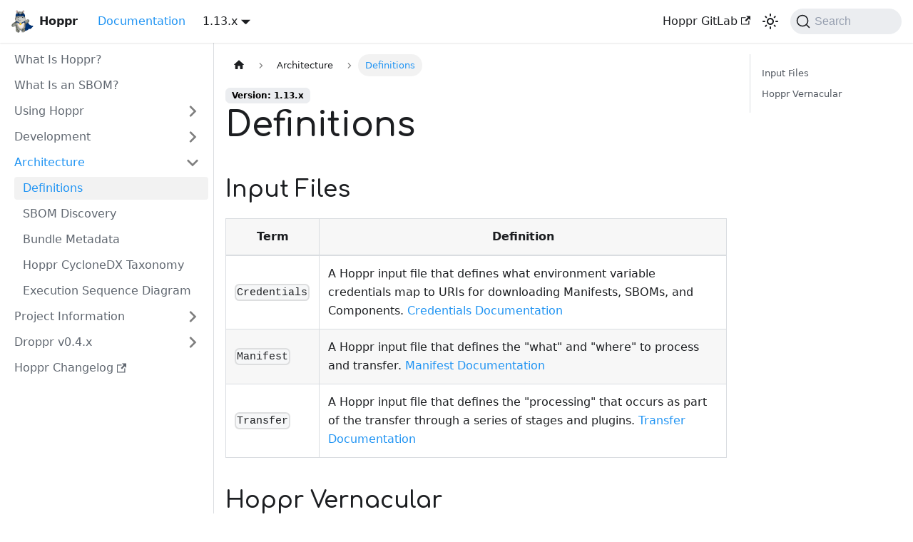

--- FILE ---
content_type: text/html; charset=utf-8
request_url: https://hoppr.dev/docs/architecture/definitions/
body_size: 18452
content:
<!doctype html>
<html lang="en" dir="ltr" class="docs-wrapper docs-doc-page docs-version-1.13.x plugin-docs plugin-id-default docs-doc-id-architecture/definitions" data-has-hydrated="false">
<head>
<meta charset="UTF-8">
<meta name="generator" content="Docusaurus v2.4.3">
<title data-rh="true">Definitions | Hoppr</title><meta data-rh="true" name="viewport" content="width=device-width,initial-scale=1"><meta data-rh="true" name="twitter:card" content="summary_large_image"><meta data-rh="true" property="og:url" content="https://hoppr.dev/docs/architecture/definitions"><meta data-rh="true" name="docusaurus_locale" content="en"><meta data-rh="true" name="docsearch:language" content="en"><meta data-rh="true" name="docusaurus_version" content="1.13.x"><meta data-rh="true" name="docusaurus_tag" content="docs-default-1.13.x"><meta data-rh="true" name="docsearch:version" content="1.13.x"><meta data-rh="true" name="docsearch:docusaurus_tag" content="docs-default-1.13.x"><meta data-rh="true" property="og:title" content="Definitions | Hoppr"><meta data-rh="true" name="description" content="Input Files"><meta data-rh="true" property="og:description" content="Input Files"><link data-rh="true" rel="icon" href="/img/Hoppr-Favicon-01.png"><link data-rh="true" rel="canonical" href="https://hoppr.dev/docs/architecture/definitions"><link data-rh="true" rel="alternate" href="https://hoppr.dev/docs/architecture/definitions" hreflang="en"><link data-rh="true" rel="alternate" href="https://hoppr.dev/docs/architecture/definitions" hreflang="x-default"><link data-rh="true" rel="preconnect" href="https://P3WNX5SP8Q-dsn.algolia.net" crossorigin="anonymous"><link rel="preconnect" href="https://www.google-analytics.com">
<link rel="preconnect" href="https://www.googletagmanager.com">
<script async src="https://www.googletagmanager.com/gtag/js?id=G-H1HWX8MSWJ"></script>
<script>function gtag(){dataLayer.push(arguments)}window.dataLayer=window.dataLayer||[],gtag("js",new Date),gtag("config","G-H1HWX8MSWJ",{})</script>


<link rel="search" type="application/opensearchdescription+xml" title="Hoppr" href="/opensearch.xml"><link rel="stylesheet" href="/assets/css/styles.e8839b4f.css">
<link rel="preload" href="/assets/js/runtime~main.71926574.js" as="script">
<link rel="preload" href="/assets/js/main.d14f2c7f.js" as="script">
</head>
<body class="navigation-with-keyboard">
<script>!function(){function t(t){document.documentElement.setAttribute("data-theme",t)}var e=function(){var t=null;try{t=new URLSearchParams(window.location.search).get("docusaurus-theme")}catch(t){}return t}()||function(){var t=null;try{t=localStorage.getItem("theme")}catch(t){}return t}();t(null!==e?e:"light")}()</script><div id="__docusaurus">
<div role="region" aria-label="Skip to main content"><a class="skipToContent_fXgn" href="#__docusaurus_skipToContent_fallback">Skip to main content</a></div><nav aria-label="Main" class="navbar navbar--fixed-top"><div class="navbar__inner"><div class="navbar__items"><button aria-label="Toggle navigation bar" aria-expanded="false" class="navbar__toggle clean-btn" type="button"><svg width="30" height="30" viewBox="0 0 30 30" aria-hidden="true"><path stroke="currentColor" stroke-linecap="round" stroke-miterlimit="10" stroke-width="2" d="M4 7h22M4 15h22M4 23h22"></path></svg></button><a class="navbar__brand" href="/"><div class="navbar__logo"><img src="/img/HopprHippo-01.png" alt="Hoppr logo" class="themedImage_ToTc themedImage--light_HNdA"><img src="/img/HopprHippo-01.png" alt="Hoppr logo" class="themedImage_ToTc themedImage--dark_i4oU"></div><b class="navbar__title text--truncate">Hoppr</b></a><a aria-current="page" class="navbar__item navbar__link navbar__link--active" href="/docs/intro">Documentation</a><div class="navbar__item dropdown dropdown--hoverable"><a class="navbar__link" aria-haspopup="true" aria-expanded="false" role="button" href="/docs/intro">1.13.x</a><ul class="dropdown__menu"><li><a class="dropdown__link" href="/docs/next/architecture/definitions">Next</a></li><li><a aria-current="page" class="dropdown__link dropdown__link--active" href="/docs/architecture/definitions">1.13.x</a></li><li><a class="dropdown__link" href="/docs/1.12.x/architecture/definitions">1.12.x</a></li><li><a class="dropdown__link" href="/docs/1.11.x/architecture/definitions">1.11.x</a></li><li><a class="dropdown__link" href="/docs/1.10.x/architecture/definitions">1.10.x</a></li><li><a class="dropdown__link" href="/docs/1.9.x/architecture/definitions">1.9.x</a></li><li><a class="dropdown__link" href="/docs/1.8.x/architecture/definitions">1.8.x</a></li><li><a class="dropdown__link" href="/docs/1.7.x/architecture/definitions">1.7.x</a></li></ul></div></div><div class="navbar__items navbar__items--right"><a href="https://gitlab.com/hoppr/hoppr" target="_blank" rel="noopener noreferrer" class="navbar__item navbar__link">Hoppr GitLab<svg width="13.5" height="13.5" aria-hidden="true" viewBox="0 0 24 24" class="iconExternalLink_nPIU"><path fill="currentColor" d="M21 13v10h-21v-19h12v2h-10v15h17v-8h2zm3-12h-10.988l4.035 4-6.977 7.07 2.828 2.828 6.977-7.07 4.125 4.172v-11z"></path></svg></a><div class="toggle_vylO colorModeToggle_DEke"><button class="clean-btn toggleButton_gllP toggleButtonDisabled_aARS" type="button" disabled="" title="Switch between dark and light mode (currently light mode)" aria-label="Switch between dark and light mode (currently light mode)" aria-live="polite"><svg viewBox="0 0 24 24" width="24" height="24" class="lightToggleIcon_pyhR"><path fill="currentColor" d="M12,9c1.65,0,3,1.35,3,3s-1.35,3-3,3s-3-1.35-3-3S10.35,9,12,9 M12,7c-2.76,0-5,2.24-5,5s2.24,5,5,5s5-2.24,5-5 S14.76,7,12,7L12,7z M2,13l2,0c0.55,0,1-0.45,1-1s-0.45-1-1-1l-2,0c-0.55,0-1,0.45-1,1S1.45,13,2,13z M20,13l2,0c0.55,0,1-0.45,1-1 s-0.45-1-1-1l-2,0c-0.55,0-1,0.45-1,1S19.45,13,20,13z M11,2v2c0,0.55,0.45,1,1,1s1-0.45,1-1V2c0-0.55-0.45-1-1-1S11,1.45,11,2z M11,20v2c0,0.55,0.45,1,1,1s1-0.45,1-1v-2c0-0.55-0.45-1-1-1C11.45,19,11,19.45,11,20z M5.99,4.58c-0.39-0.39-1.03-0.39-1.41,0 c-0.39,0.39-0.39,1.03,0,1.41l1.06,1.06c0.39,0.39,1.03,0.39,1.41,0s0.39-1.03,0-1.41L5.99,4.58z M18.36,16.95 c-0.39-0.39-1.03-0.39-1.41,0c-0.39,0.39-0.39,1.03,0,1.41l1.06,1.06c0.39,0.39,1.03,0.39,1.41,0c0.39-0.39,0.39-1.03,0-1.41 L18.36,16.95z M19.42,5.99c0.39-0.39,0.39-1.03,0-1.41c-0.39-0.39-1.03-0.39-1.41,0l-1.06,1.06c-0.39,0.39-0.39,1.03,0,1.41 s1.03,0.39,1.41,0L19.42,5.99z M7.05,18.36c0.39-0.39,0.39-1.03,0-1.41c-0.39-0.39-1.03-0.39-1.41,0l-1.06,1.06 c-0.39,0.39-0.39,1.03,0,1.41s1.03,0.39,1.41,0L7.05,18.36z"></path></svg><svg viewBox="0 0 24 24" width="24" height="24" class="darkToggleIcon_wfgR"><path fill="currentColor" d="M9.37,5.51C9.19,6.15,9.1,6.82,9.1,7.5c0,4.08,3.32,7.4,7.4,7.4c0.68,0,1.35-0.09,1.99-0.27C17.45,17.19,14.93,19,12,19 c-3.86,0-7-3.14-7-7C5,9.07,6.81,6.55,9.37,5.51z M12,3c-4.97,0-9,4.03-9,9s4.03,9,9,9s9-4.03,9-9c0-0.46-0.04-0.92-0.1-1.36 c-0.98,1.37-2.58,2.26-4.4,2.26c-2.98,0-5.4-2.42-5.4-5.4c0-1.81,0.89-3.42,2.26-4.4C12.92,3.04,12.46,3,12,3L12,3z"></path></svg></button></div><div class="searchBox_ZlJk"><button type="button" class="DocSearch DocSearch-Button" aria-label="Search (Command+K)"><span class="DocSearch-Button-Container"><svg width="20" height="20" class="DocSearch-Search-Icon" viewBox="0 0 20 20" aria-hidden="true"><path d="M14.386 14.386l4.0877 4.0877-4.0877-4.0877c-2.9418 2.9419-7.7115 2.9419-10.6533 0-2.9419-2.9418-2.9419-7.7115 0-10.6533 2.9418-2.9419 7.7115-2.9419 10.6533 0 2.9419 2.9418 2.9419 7.7115 0 10.6533z" stroke="currentColor" fill="none" fill-rule="evenodd" stroke-linecap="round" stroke-linejoin="round"></path></svg><span class="DocSearch-Button-Placeholder">Search</span></span><span class="DocSearch-Button-Keys"></span></button></div></div></div><div role="presentation" class="navbar-sidebar__backdrop"></div></nav><div id="__docusaurus_skipToContent_fallback" class="main-wrapper mainWrapper_z2l0 docsWrapper_BCFX"><button aria-label="Scroll back to top" class="clean-btn theme-back-to-top-button backToTopButton_sjWU" type="button"></button><div class="docPage__5DB"><aside class="theme-doc-sidebar-container docSidebarContainer_b6E3"><div class="sidebarViewport_Xe31"><div class="sidebar_njMd"><nav aria-label="Docs sidebar" class="menu thin-scrollbar menu_SIkG"><ul class="theme-doc-sidebar-menu menu__list"><li class="theme-doc-sidebar-item-link theme-doc-sidebar-item-link-level-1 menu__list-item"><a class="menu__link" href="/docs/intro">What Is Hoppr?</a></li><li class="theme-doc-sidebar-item-link theme-doc-sidebar-item-link-level-1 menu__list-item"><a class="menu__link" href="/docs/what-is-an-sbom">What Is an SBOM?</a></li><li class="theme-doc-sidebar-item-category theme-doc-sidebar-item-category-level-1 menu__list-item menu__list-item--collapsed"><div class="menu__list-item-collapsible"><a class="menu__link menu__link--sublist" aria-expanded="false" href="/docs/category/using-hoppr">Using Hoppr</a><button aria-label="Toggle the collapsible sidebar category &#x27;Using Hoppr&#x27;" type="button" class="clean-btn menu__caret"></button></div></li><li class="theme-doc-sidebar-item-category theme-doc-sidebar-item-category-level-1 menu__list-item menu__list-item--collapsed"><div class="menu__list-item-collapsible"><a class="menu__link menu__link--sublist" aria-expanded="false" href="/docs/category/development">Development</a><button aria-label="Toggle the collapsible sidebar category &#x27;Development&#x27;" type="button" class="clean-btn menu__caret"></button></div></li><li class="theme-doc-sidebar-item-category theme-doc-sidebar-item-category-level-1 menu__list-item"><div class="menu__list-item-collapsible"><a class="menu__link menu__link--sublist menu__link--active" aria-expanded="true" href="/docs/category/architecture">Architecture</a><button aria-label="Toggle the collapsible sidebar category &#x27;Architecture&#x27;" type="button" class="clean-btn menu__caret"></button></div><ul style="display:block;overflow:visible;height:auto" class="menu__list"><li class="theme-doc-sidebar-item-link theme-doc-sidebar-item-link-level-2 menu__list-item"><a class="menu__link menu__link--active" aria-current="page" tabindex="0" href="/docs/architecture/definitions">Definitions</a></li><li class="theme-doc-sidebar-item-link theme-doc-sidebar-item-link-level-2 menu__list-item"><a class="menu__link" tabindex="0" href="/docs/architecture/sbom-discovery">SBOM Discovery</a></li><li class="theme-doc-sidebar-item-link theme-doc-sidebar-item-link-level-2 menu__list-item"><a class="menu__link" tabindex="0" href="/docs/architecture/bundle-metadata">Bundle Metadata</a></li><li class="theme-doc-sidebar-item-link theme-doc-sidebar-item-link-level-2 menu__list-item"><a class="menu__link" tabindex="0" href="/docs/architecture/cdx-taxonomy">Hoppr CycloneDX Taxonomy</a></li><li class="theme-doc-sidebar-item-link theme-doc-sidebar-item-link-level-2 menu__list-item"><a class="menu__link" tabindex="0" href="/docs/architecture/sequence-diagrams">Execution Sequence Diagram</a></li></ul></li><li class="theme-doc-sidebar-item-category theme-doc-sidebar-item-category-level-1 menu__list-item menu__list-item--collapsed"><div class="menu__list-item-collapsible"><a class="menu__link menu__link--sublist" aria-expanded="false" href="/docs/category/project-information">Project Information</a><button aria-label="Toggle the collapsible sidebar category &#x27;Project Information&#x27;" type="button" class="clean-btn menu__caret"></button></div></li><li class="theme-doc-sidebar-item-category theme-doc-sidebar-item-category-level-1 menu__list-item menu__list-item--collapsed"><div class="menu__list-item-collapsible"><a class="menu__link menu__link--sublist" aria-expanded="false" href="/docs/droppr/droppr-splash">Droppr v0.4.x</a><button aria-label="Toggle the collapsible sidebar category &#x27;Droppr v0.4.x&#x27;" type="button" class="clean-btn menu__caret"></button></div></li><li class="theme-doc-sidebar-item-link theme-doc-sidebar-item-link-level-1 menu__list-item"><a href="https://gitlab.com/hoppr/hoppr/-/blob/dev/docs/CHANGELOG.md" target="_blank" rel="noopener noreferrer" class="menu__link menuExternalLink_NmtK">Hoppr Changelog<svg width="13.5" height="13.5" aria-hidden="true" viewBox="0 0 24 24" class="iconExternalLink_nPIU"><path fill="currentColor" d="M21 13v10h-21v-19h12v2h-10v15h17v-8h2zm3-12h-10.988l4.035 4-6.977 7.07 2.828 2.828 6.977-7.07 4.125 4.172v-11z"></path></svg></a></li></ul></nav></div></div></aside><main class="docMainContainer_gTbr"><div class="container padding-top--md padding-bottom--lg"><div class="row"><div class="col docItemCol_VOVn"><div class="docItemContainer_Djhp"><article><nav class="theme-doc-breadcrumbs breadcrumbsContainer_Z_bl" aria-label="Breadcrumbs"><ul class="breadcrumbs" itemscope="" itemtype="https://schema.org/BreadcrumbList"><li class="breadcrumbs__item"><a aria-label="Home page" class="breadcrumbs__link" href="/"><svg viewBox="0 0 24 24" class="breadcrumbHomeIcon_YNFT"><path d="M10 19v-5h4v5c0 .55.45 1 1 1h3c.55 0 1-.45 1-1v-7h1.7c.46 0 .68-.57.33-.87L12.67 3.6c-.38-.34-.96-.34-1.34 0l-8.36 7.53c-.34.3-.13.87.33.87H5v7c0 .55.45 1 1 1h3c.55 0 1-.45 1-1z" fill="currentColor"></path></svg></a></li><li itemscope="" itemprop="itemListElement" itemtype="https://schema.org/ListItem" class="breadcrumbs__item"><a class="breadcrumbs__link" itemprop="item" href="/docs/category/architecture"><span itemprop="name">Architecture</span></a><meta itemprop="position" content="1"></li><li itemscope="" itemprop="itemListElement" itemtype="https://schema.org/ListItem" class="breadcrumbs__item breadcrumbs__item--active"><span class="breadcrumbs__link" itemprop="name">Definitions</span><meta itemprop="position" content="2"></li></ul></nav><span class="theme-doc-version-badge badge badge--secondary">Version: 1.13.x</span><div class="tocCollapsible_ETCw theme-doc-toc-mobile tocMobile_ITEo"><button type="button" class="clean-btn tocCollapsibleButton_TO0P">On this page</button></div><div class="theme-doc-markdown markdown"><h1>Definitions</h1><h2 class="anchor anchorWithStickyNavbar_LWe7" id="input-files">Input Files<a href="#input-files" class="hash-link" aria-label="Direct link to Input Files" title="Direct link to Input Files">​</a></h2><table><thead><tr><th>Term</th><th>Definition</th></tr></thead><tbody><tr><td><code>Credentials</code></td><td>A Hoppr input file that defines what environment variable credentials map to URIs for downloading Manifests, SBOMs, and Components. <a href="/docs/using-hoppr/tutorials/processing-101#credentials">Credentials Documentation</a></td></tr><tr><td><code>Manifest</code></td><td>A Hoppr input file that defines the &quot;what&quot; and &quot;where&quot; to process and transfer. <a href="/docs/using-hoppr/tutorials/processing-101#manifests">Manifest Documentation</a></td></tr><tr><td><code>Transfer</code></td><td>A Hoppr input file that defines the &quot;processing&quot; that occurs as part of the transfer through a series of stages and plugins. <a href="/docs/using-hoppr/tutorials/processing-101#transfers">Transfer Documentation</a></td></tr></tbody></table><h2 class="anchor anchorWithStickyNavbar_LWe7" id="hoppr-vernacular">Hoppr Vernacular<a href="#hoppr-vernacular" class="hash-link" aria-label="Direct link to Hoppr Vernacular" title="Direct link to Hoppr Vernacular">​</a></h2><table><thead><tr><th>Term</th><th>Definition</th></tr></thead><tbody><tr><td><code>Combined SBOM</code></td><td>SBOM object for the bundle, showing the data and information for what is bundled for transfer.</td></tr><tr><td><code>SBOM</code></td><td>Software Bill of Material as defined by the <a href="https://cyclonedx.org/specification/overview" target="_blank" rel="noopener noreferrer">CycloneDX Specification</a></td></tr></tbody></table></div><footer class="theme-doc-footer docusaurus-mt-lg"><div class="theme-doc-footer-edit-meta-row row"><div class="col"><a href="https://gitlab.com/hoppr/hoppr-docs/-/tree/main/versioned_docs/version-1.13.x/architecture/definitions.md" target="_blank" rel="noreferrer noopener" class="theme-edit-this-page"><svg fill="currentColor" height="20" width="20" viewBox="0 0 40 40" class="iconEdit_Z9Sw" aria-hidden="true"><g><path d="m34.5 11.7l-3 3.1-6.3-6.3 3.1-3q0.5-0.5 1.2-0.5t1.1 0.5l3.9 3.9q0.5 0.4 0.5 1.1t-0.5 1.2z m-29.5 17.1l18.4-18.5 6.3 6.3-18.4 18.4h-6.3v-6.2z"></path></g></svg>Edit this page</a></div><div class="col lastUpdated_vwxv"></div></div></footer></article><nav class="pagination-nav docusaurus-mt-lg" aria-label="Docs pages"><a class="pagination-nav__link pagination-nav__link--prev" href="/docs/category/architecture"><div class="pagination-nav__sublabel">Previous</div><div class="pagination-nav__label">Architecture</div></a><a class="pagination-nav__link pagination-nav__link--next" href="/docs/architecture/sbom-discovery"><div class="pagination-nav__sublabel">Next</div><div class="pagination-nav__label">SBOM Discovery</div></a></nav></div></div><div class="col col--3"><div class="tableOfContents_bqdL thin-scrollbar theme-doc-toc-desktop"><ul class="table-of-contents table-of-contents__left-border"><li><a href="#input-files" class="table-of-contents__link toc-highlight">Input Files</a></li><li><a href="#hoppr-vernacular" class="table-of-contents__link toc-highlight">Hoppr Vernacular</a></li></ul></div></div></div></div></main></div></div><footer class="footer footer--dark"><div class="container container-fluid"><div class="row footer__links"><div class="col footer__col"><div class="footer__title">Docs</div><ul class="footer__items clean-list"><li class="footer__item"><a class="footer__link-item" href="/docs/intro">Tutorial</a></li></ul></div><div class="col footer__col"><div class="footer__title">Community</div><ul class="footer__items clean-list"></ul></div><div class="col footer__col"><div class="footer__title">More</div><ul class="footer__items clean-list"><li class="footer__item"><a href="https://gitlab.com/hoppr/hoppr-docs" target="_blank" rel="noopener noreferrer" class="footer__link-item">Hoppr.dev GitLab<svg width="13.5" height="13.5" aria-hidden="true" viewBox="0 0 24 24" class="iconExternalLink_nPIU"><path fill="currentColor" d="M21 13v10h-21v-19h12v2h-10v15h17v-8h2zm3-12h-10.988l4.035 4-6.977 7.07 2.828 2.828 6.977-7.07 4.125 4.172v-11z"></path></svg></a></li></ul></div></div><div class="footer__bottom text--center"><div class="footer__copyright">Copyright © 2024 - Lockheed Martin Corporation</div></div></div></footer></div>
<script src="/assets/js/runtime~main.71926574.js"></script>
<script src="/assets/js/main.d14f2c7f.js"></script>
</body>
</html>

--- FILE ---
content_type: application/javascript
request_url: https://hoppr.dev/assets/js/runtime~main.71926574.js
body_size: 34037
content:
(()=>{"use strict";var a,e,f,b,c,d={},t={};function r(a){var e=t[a];if(void 0!==e)return e.exports;var f=t[a]={id:a,loaded:!1,exports:{}};return d[a].call(f.exports,f,f.exports,r),f.loaded=!0,f.exports}r.m=d,r.c=t,a=[],r.O=(e,f,b,c)=>{if(!f){var d=1/0;for(i=0;i<a.length;i++){f=a[i][0],b=a[i][1],c=a[i][2];for(var t=!0,o=0;o<f.length;o++)(!1&c||d>=c)&&Object.keys(r.O).every((a=>r.O[a](f[o])))?f.splice(o--,1):(t=!1,c<d&&(d=c));if(t){a.splice(i--,1);var n=b();void 0!==n&&(e=n)}}return e}c=c||0;for(var i=a.length;i>0&&a[i-1][2]>c;i--)a[i]=a[i-1];a[i]=[f,b,c]},r.n=a=>{var e=a&&a.__esModule?()=>a.default:()=>a;return r.d(e,{a:e}),e},f=Object.getPrototypeOf?a=>Object.getPrototypeOf(a):a=>a.__proto__,r.t=function(a,b){if(1&b&&(a=this(a)),8&b)return a;if("object"==typeof a&&a){if(4&b&&a.__esModule)return a;if(16&b&&"function"==typeof a.then)return a}var c=Object.create(null);r.r(c);var d={};e=e||[null,f({}),f([]),f(f)];for(var t=2&b&&a;"object"==typeof t&&!~e.indexOf(t);t=f(t))Object.getOwnPropertyNames(t).forEach((e=>d[e]=()=>a[e]));return d.default=()=>a,r.d(c,d),c},r.d=(a,e)=>{for(var f in e)r.o(e,f)&&!r.o(a,f)&&Object.defineProperty(a,f,{enumerable:!0,get:e[f]})},r.f={},r.e=a=>Promise.all(Object.keys(r.f).reduce(((e,f)=>(r.f[f](a,e),e)),[])),r.u=a=>"assets/js/"+({442:"2288d08a",454:"0d366523",728:"3d0b644f",868:"ff4af8b2",908:"5a18435f",999:"39980249",1078:"f11e7f36",1576:"549ec8be",1751:"52abc95c",1930:"e0b97faa",1982:"04b3d4ac",2054:"6c56ccf9",2203:"0fb7c994",2247:"c66dc9f0",2423:"eeb03162",2838:"02786f91",2893:"38ceff36",3303:"a611b17e",3327:"2adaace1",3655:"43b0646e",3802:"ad5c0503",3853:"0344148f",3940:"d4a3ae5f",3947:"eb919fb0",4252:"ce9499b0",4356:"57e859a5",4493:"9512eb71",4561:"52112155",4751:"f59d3e62",4923:"f434719d",4986:"ebea974b",5064:"b2162d3a",5636:"52284ea6",5671:"69203da3",5739:"125bedcf",5916:"49ec9dab",6052:"12e35d49",6180:"60a1648a",6428:"825e2f8c",6783:"e042cc94",6799:"0fdde70b",7021:"b34dc954",7023:"7f8e76e2",7202:"70cfcb3a",7650:"468f72f8",7659:"4edb2a5c",7827:"7e4ca299",8022:"0f8f50c7",8114:"e3b73834",8539:"9873833c",8568:"a8546cc7",8863:"f87622c4",9131:"2cad5544",9504:"622a1cc1",9561:"b76afcda",9581:"febd73c0",10127:"4b477e4e",10294:"dbb13cbd",10460:"b163ae6e",10522:"77055a2f",10745:"dbf7aabe",10811:"a7ff61f5",11012:"50d7c7c4",11015:"9e5a77e9",11291:"e82f0494",11354:"efbd90e2",11417:"93cd452d",11764:"bad4f46d",11809:"98ade9fb",11824:"4d576e5c",12014:"aa8fee98",12055:"cff4664e",12089:"adb4779f",12561:"bb13f264",12713:"4602c62c",12731:"77c17eb8",12792:"71145436",12926:"fcf2404d",13028:"ee65c638",13040:"90b20453",13158:"2233e127",13194:"0d33f997",13452:"5e4760c9",13561:"8187d82f",13594:"5a0c4cbe",13646:"3bf675b4",13926:"dea8c770",14050:"3ff8a616",14267:"86582e4f",14340:"ff366ad7",14659:"630735a5",15162:"2a3da61a",15195:"ea10bd72",15363:"169f3c86",15372:"a62a2308",15388:"ace89366",15389:"7671d588",15461:"21845ff2",15824:"9a4e265c",16526:"d1f5a677",16689:"22114a1b",16835:"637a25b8",16870:"4968d4ea",16890:"a9becdb3",16912:"6f87f763",16932:"5eda142a",17054:"eed1713c",17111:"c0a76cca",17247:"f578a621",17274:"45d0e014",17440:"edb8f5cd",17957:"0d800aba",18124:"47fc1de9",18401:"17896441",18468:"89b139ab",18771:"52a5a5d9",18823:"41c7f8c0",19074:"8fa5918c",19444:"4b65629a",19450:"45701c16",19671:"78a070f9",19781:"989971ad",20004:"782b1f6a",20113:"6fb3a2fd",20362:"c640a64c",20569:"c7c5b433",20784:"6eedda60",20967:"286bdcfc",21268:"a3d21fc5",21298:"31336953",21505:"9183770a",21636:"4f975763",21786:"4d620180",22021:"b21f0832",22524:"67c892a9",23299:"5ab6a96f",23330:"40a6a1bd",23545:"795b760d",23549:"aba4e4c2",23972:"8d4e737a",24064:"81f84b82",24115:"2f58ba71",24151:"cf15291e",24270:"9b01347a",24446:"282c07e2",24628:"a11f6936",24777:"71f35c7b",25095:"7fbaab45",25407:"792b54fa",25524:"c9ecc25c",25643:"147a71cb",25805:"8bd543cc",25923:"8bbb9643",26267:"92607f62",26286:"d1b4c5c3",26367:"73922614",26553:"d1bceca1",26598:"3a21ca42",26671:"0437a096",26861:"7158277a",26932:"287d3830",27250:"7d4520d7",27270:"9ad05e81",27379:"a35a6167",27514:"a85576b9",27571:"9ec2e2d4",27984:"4ea0a644",28154:"5f1136d9",28457:"663a4db8",28620:"98817e23",28690:"a0f33240",28708:"2bbfb805",28852:"2787c1e2",28967:"f6cd6313",29516:"90426004",29699:"433ff9fa",29887:"db09a299",29903:"9fae4ea9",30448:"89f32621",30732:"38daf2c2",30822:"4cec63d7",30863:"45b372cf",30916:"aeaafe88",31041:"a782a168",31061:"bcb42abd",31252:"6b08ed5c",31713:"89fa60a9",31771:"fd1d73ba",31834:"2c7b43f2",31914:"7046550d",32183:"f9248012",32188:"2a12e52e",32199:"e4c43f9f",32639:"a60b8f0a",32817:"6cdf5341",33198:"1a28af6f",33457:"3763d10d",33819:"a86f58fb",33894:"01b9bed4",33922:"d8732117",34111:"687c4fae",34241:"16604b6e",34541:"b5ce0d78",34583:"1df93b7f",34701:"e58aed02",34711:"311e9698",34808:"2fbadd62",35858:"8da0c919",35925:"e4ede40a",35927:"29fd92dd",36075:"37107e1b",36096:"d140e4b3",36200:"a64826a1",36291:"b983ffe3",36293:"539bd42a",36343:"d62ef03f",36567:"1c0cc8ea",36746:"4dbab06b",37070:"5e64bea5",37093:"64372c76",37107:"178fcab4",37245:"e3d836f3",37273:"aeb2cfb9",37544:"f5907b2b",37939:"d61dc8c5",38067:"72b29277",38072:"24cd20a5",38117:"70ece38c",38180:"4e99bcf7",38245:"ef2c3f67",38437:"3f9f90ad",38463:"6abc3cac",38602:"af2e169a",39079:"64181082",39196:"97e56a24",39370:"9379b42a",39377:"6a761557",39622:"583720ae",39667:"1b98adb7",39772:"109c524a",39826:"9a9ba441",39853:"4de7fd39",39893:"dc2d6290",39941:"bcb5aee5",39957:"bae51439",40195:"558d0110",40348:"06d20de8",40544:"42075056",41041:"cb35c1eb",41146:"2919b103",41187:"acffcbc2",41193:"93dd6a8a",41322:"c39afc53",41380:"35f28906",41430:"1f7e49da",41763:"c84f8300",41903:"5b855e0b",41907:"57891f04",41933:"9c00c304",42243:"bf9636f0",42576:"ccac6656",42668:"63c37782",42676:"e5dd901a",42758:"3a186e70",42983:"8d605225",43267:"ac547afa",43346:"3997d661",43617:"c014615d",44125:"7aa8c0c9",44190:"1f3218d8",44300:"4cd738bd",44710:"7b7173e3",45231:"732ecc32",45342:"439cd8f8",45365:"469f8c20",45504:"26c3d46c",45799:"9491ec92",45845:"277522b1",46054:"b364f501",46671:"b5228f30",46969:"14eb3368",47360:"0ebc2966",47476:"d298a2cb",47511:"84f8fb42",47629:"3b60eb60",47691:"00459378",48066:"c05b317d",48243:"60c2fe8f",48450:"4a407535",48631:"5e07ec92",48738:"1eff88f5",49238:"2b4000c0",49337:"7931f538",49374:"fcb5bf76",49727:"b1a391af",50016:"8692895f",50290:"65d8030a",50889:"69f776a0",50899:"febb40e8",51039:"d65dcfd2",51063:"5b9431db",51112:"824f215c",51151:"a87338dd",51649:"e7696d6e",51870:"d0476f5e",51966:"7896ea98",52254:"8a6f769d",52339:"70134386",52380:"91d7888b",52583:"70022a53",52595:"dd7d324b",52865:"5257b654",52976:"4268923c",53153:"94d75661",53364:"31154c33",53929:"1956d438",54535:"04aefe0a",54886:"e64e2379",55410:"9f3ae6c4",55414:"65d87adf",55791:"9fd26be4",55876:"b57f7f6b",56048:"bdf04766",56080:"1a919be1",56445:"5e3469ae",56554:"4ffe08f6",56594:"e6c31e3a",57013:"afc6a209",57134:"106bf475",57393:"cac3d314",57801:"3eaaf0df",57817:"0d34edac",57896:"de11286d",57982:"4291dd92",58151:"410ac3d6",58496:"121fb6ba",58662:"689be1ac",58818:"521cc4d1",58844:"983fd8a8",59191:"13d4c7c3",59282:"03f65184",59402:"5b63767c",59434:"e5233018",59476:"03547dd2",59692:"150cca46",59951:"c7b0d862",60368:"42506b15",60629:"3bba875b",60636:"ea676d0b",60659:"b5048e51",60677:"7e8d275d",61026:"afc7a2b1",61240:"cd0a0ed6",61417:"f62f721b",61540:"81b49968",61737:"9aae2e92",61846:"e018be55",61967:"ebd3b655",61970:"d85fc1b2",62138:"1a4e3797",62377:"adf49534",62489:"93ad0269",62583:"ea73512d",62851:"b4fbf4fb",62922:"53e03ebd",62933:"d8afcaba",63356:"c9f76286",63395:"3ecb815a",63772:"ab74f5d8",64435:"6ef0cf60",64517:"5fa1e35f",64560:"3a503be8",64571:"0fee0314",64759:"fceae668",64770:"5bdfb7a4",64802:"f87a7f93",64883:"7b97fab2",65596:"5c4dfd1b",65647:"963a2efd",66497:"151ab295",66662:"ec73aef3",66873:"136e2d65",66882:"998b4742",67260:"b0d24ce7",67261:"ca1ebde9",67663:"a2663bf4",67816:"54d7285f",67904:"bc654fa0",67969:"a27901e1",68012:"db7f0a94",68589:"91fa0d83",68590:"cfc3c69d",68749:"e382d981",68811:"d84a1afa",68842:"3865b2c6",69147:"e36461bc",69160:"17814ccd",69629:"65b844c2",69900:"65b5d1c3",70066:"ab741176",70121:"eebe4edf",70137:"78744f22",70319:"f0b5a2d0",70527:"ebe60637",70550:"2425eded",70603:"4c72fae4",70652:"3a89d9a0",70709:"59c5c2f9",71235:"c9004a49",71431:"e14e2bcb",71554:"2231d08e",71683:"2450636f",71797:"5c7482de",71812:"c243ab95",71867:"97314ff0",72034:"69b4a0b5",72091:"c3192f66",72186:"cedde2e3",72414:"ac5be708",72564:"59616b73",72589:"fa47e5e7",72696:"9134fd11",72873:"63abf4d0",72972:"0320c1c7",73489:"c4cd5889",73496:"fa274f18",73617:"5517176b",74363:"284ed0b5",74370:"c12df66a",74525:"9fb52d6d",74853:"a7c68cd2",74904:"f441aaa5",75217:"9a07518a",75246:"dc9d95e4",75436:"6738fbc6",75781:"7a98b92d",76115:"566b9a76",76353:"b5ecff45",76393:"a3ce687e",76829:"8ed40d3f",76993:"9f8e4d86",77166:"2a94fe86",77419:"e1cd589c",77539:"4d5683a9",77582:"66bfa28d",77593:"d019c01b",77798:"396436c5",77940:"8b79eb71",77942:"6d0b521c",78010:"8ed91b84",78180:"566a698f",78205:"31cf18e1",78341:"558022ff",78460:"04b4ae98",78512:"2bb71fa8",78555:"3f33367c",78953:"bcfe60b4",78962:"a3ec4931",79012:"7367dec0",79659:"f23142c3",79668:"cb49b6a2",79711:"b68dc074",80164:"87445300",80207:"f3c1f70d",80332:"99d84203",80489:"751a6a90",80546:"4fe0c539",80855:"4d077411",80861:"4aa4b110",81001:"c22cd372",81239:"3d991242",81338:"318a788a",81429:"092fd951",81456:"3e678473",81464:"19e2ff9c",81647:"cad1a46d",81902:"37546a54",81994:"682fba39",82020:"b20682c2",82124:"bf02c1c4",82196:"31f1eec7",82209:"8c5c2b05",82235:"07834ede",82302:"8c8099ce",82373:"ff30fd38",82385:"7d8ae61d",82618:"7f90d2b5",82783:"2dab191f",82933:"d827abcc",82970:"c1585b58",83004:"5fa4166b",83006:"6312afca",83036:"43e7f3da",83282:"845c7ab7",83348:"18dca18e",83402:"220501de",83470:"c7a009d9",83550:"dd7f1629",83605:"cf5abf87",83976:"0e384e19",84075:"fd98d0d1",84227:"2c1b5bc0",84238:"0f18ff66",84258:"4063537e",84577:"26d55fdb",84895:"439f07ab",84899:"c00bee16",85333:"259fe2ef",85471:"fad301af",85557:"b3cdb21a",85651:"d19f8e41",85737:"924edec2",85758:"f986994b",85805:"5d97ff5f",86062:"ff2084b5",86114:"93242728",86316:"be5f9f97",86469:"27321cfb",86976:"a6bc9822",87146:"91b1c3df",87370:"4c26e23f",88136:"0eb466bb",88152:"9e1d2b9a",88169:"f81203d2",88462:"79b44803",88479:"443c2aa2",88549:"77bb4b0b",88714:"1be78505",88727:"f0086945",88812:"81f4a3bb",88820:"99ec1297",88904:"9e31ae7b",89059:"1e63235a",89143:"36686f0e",89273:"798e5be5",89350:"04b1715e",89389:"02eadca6",89727:"ddda03bd",89964:"e607bf67",90076:"ffe5da6f",90081:"b886c362",90127:"96455b45",90196:"24387c82",90254:"d095bb65",90442:"b6a0417b",90488:"ac448bda",90653:"cc1330ab",90864:"a645acba",91600:"58a75ee5",91828:"2ddc3454",92228:"d569a644",92469:"a471dc33",92670:"94b47131",92674:"d6791215",93332:"17a30e7c",93522:"a361614e",93559:"2e33135b",93587:"97bf23ab",93641:"ad276d55",93929:"10143dfa",94150:"310641ea",94258:"1c1a7091",94422:"6366be76",94627:"97f5bbb9",94694:"2cc15e2d",94925:"5cba66ab",95055:"d7b73a6d",95095:"8a21e4af",95098:"c50f8362",95197:"be09fa25",95524:"891df429",95746:"24db93e2",95803:"03e89ea1",95805:"478c0ad7",95916:"326ad0a0",96040:"bdbcbb2b",96194:"b1d87807",96320:"e05ffd2a",96458:"16d9a67a",96653:"7e32c2e5",96917:"769ff9a0",97614:"2ed4bc47",97862:"b4b10c25",97956:"626d56c9",98414:"b46c4954",98556:"ea08ef3a",98581:"935f2afb",98632:"c23fd209",98672:"f41ea10e",98766:"bcb39c30",99511:"a51a9ee5",99557:"176a2357",99632:"8fa8dea4",99751:"7a9e624f",99863:"37c4fe79"}[a]||a)+"."+{442:"dee071f5",454:"ebe4dc8a",728:"878846e2",868:"b63ef5dd",908:"218ab1e5",999:"7635fea0",1078:"13fd3135",1576:"7ab97d3c",1751:"7b866c55",1930:"313d722e",1982:"1f0b25eb",2054:"7cfdb84a",2203:"83753fdf",2247:"86be652e",2423:"49f40dc3",2838:"7c4074e8",2893:"eaec4d61",3303:"3592f17e",3327:"7f61a247",3655:"504554a2",3802:"15ee7a68",3853:"b3884b84",3940:"d6268acf",3947:"6a2b2be5",4252:"a1ed84d0",4356:"166f757c",4493:"976b0c5e",4561:"c77024a0",4751:"615cec17",4923:"ed0ce842",4986:"f4a44e0c",5064:"3ec6a742",5636:"1bc44647",5671:"4a72e04c",5739:"d946eda9",5916:"a99a3134",6052:"bf50c407",6180:"0513e4d8",6428:"1b9defff",6783:"3fb9e4ae",6799:"c33fbb94",7021:"3e3613ab",7023:"15a830bb",7202:"7240edc5",7650:"18dde880",7659:"6155b9ca",7827:"6c7e811e",7996:"4f03fc5b",8022:"550858e7",8114:"fa55b767",8539:"e9ce9fe7",8568:"61dc3f49",8863:"480a64dc",9131:"f43e52ce",9504:"a88ef178",9561:"4e86c11b",9581:"bda1d578",10127:"81612636",10294:"960ba43f",10460:"4ab5a457",10522:"001a4b5a",10745:"7dd8db17",10811:"5363ae38",11012:"1ce05f26",11015:"4b4b74c5",11291:"f4a4ad81",11354:"86556545",11417:"def4e444",11764:"e9a88cca",11809:"732857cf",11824:"09da7083",12014:"ae5780a3",12055:"f76c3ec7",12089:"b381b7fe",12561:"4f638b80",12713:"efe4cf8e",12731:"7b5fee18",12792:"c1496c2e",12926:"58467c86",13028:"a18aa6e4",13040:"a3baa4dc",13158:"b675c62d",13194:"26a060d2",13282:"b62309fd",13452:"f23e9ca3",13561:"d8fdeb09",13594:"9b52c354",13646:"9eb3f6a6",13926:"7a828e43",14050:"8aa2790d",14267:"dbf270d6",14340:"6937a155",14659:"323a95ae",15162:"4020b46d",15195:"c8ac78a6",15363:"0c304f01",15372:"67e8d6b9",15388:"c256abe5",15389:"757afb73",15461:"ae8c73c5",15824:"ac544888",16526:"b521861c",16689:"b706bba5",16835:"5abeb987",16870:"020feb07",16890:"c831a153",16912:"e257eb89",16932:"199bb490",17054:"4e3cae11",17111:"9b9917a7",17247:"cc14d7c3",17274:"8641558b",17440:"96d1b826",17957:"34b3d609",18124:"826353b5",18401:"5c5ac6af",18468:"b0868dc6",18771:"1104653d",18823:"23c15ae1",19074:"7f8e0403",19444:"4784a511",19450:"00ab63c1",19671:"13b62bf8",19781:"18b39b2f",20004:"d24ab94c",20113:"4b1dfdde",20362:"f369119a",20569:"cbf1c408",20784:"f3fcd992",20967:"1b73b305",21268:"01207a8a",21298:"88055fda",21505:"22b21462",21636:"b0031591",21786:"23a4d3ac",22021:"4635efeb",22524:"ab5c6770",23299:"d94eba66",23330:"39ca9558",23545:"5c81b092",23549:"a8db82c8",23972:"87fc3ff7",24064:"2f2e756b",24115:"71a44fa9",24151:"fcecd378",24270:"47cc4b2f",24446:"cf9f3bc8",24628:"1239a1fd",24777:"ee44ca94",25095:"ab5444ee",25407:"2dd50c2d",25524:"1d215839",25643:"77837e94",25805:"e96341dc",25923:"51734a22",26267:"9af224dd",26286:"00dfa6ee",26367:"4148f950",26553:"e98925e0",26598:"767ed594",26671:"aae2aa8b",26861:"e2a27a9a",26932:"7e3750cb",27250:"8f93c2fd",27270:"ed26505f",27379:"dacaacd3",27514:"afc81f4b",27571:"02b35099",27984:"d9bb2e61",28154:"5aa17775",28457:"f71ebf4e",28620:"44e4f6c3",28690:"050508dc",28708:"e2f22912",28852:"62fda405",28967:"a762e289",29516:"dbff47a3",29699:"0d340a89",29887:"c1c7255e",29903:"c1d4267d",30448:"f3327e03",30732:"16ef5bdd",30822:"2a9053a5",30863:"dfb0ef05",30916:"e48bb201",31041:"7076b3e4",31061:"0d75690c",31252:"f3443c1e",31713:"7d9663d2",31771:"53ec145b",31834:"867542f1",31914:"abb63661",32183:"29aae979",32188:"d7a45741",32199:"6ca27f37",32639:"e6d489a3",32817:"27faba54",33198:"0e18408e",33457:"c09a1d79",33819:"af4ebcd0",33894:"53bdd435",33922:"15fc2e50",34111:"65cabda2",34241:"172e358a",34541:"89e01e28",34583:"86c8dd33",34701:"f41041fb",34711:"7dd6b2ee",34808:"16b777a0",35858:"2eaa8161",35925:"dcdf2e87",35927:"51076a08",36075:"57b8e30f",36096:"0cf91b65",36200:"1e02a0c4",36291:"009781dc",36293:"df4bf370",36343:"0358d0f2",36567:"d054791b",36746:"029104db",37070:"3f02d8d3",37093:"04dda171",37107:"9d0bbfe9",37245:"5e5dcf84",37273:"37682f93",37544:"6fa3a516",37939:"b16e72f5",38067:"9674cdd4",38072:"24de33e3",38117:"48f68d09",38180:"f5c2d4b5",38245:"e6c69c5b",38437:"40b3344a",38463:"f83fd490",38602:"e5cc684f",39079:"e2bca584",39196:"86ad0b37",39370:"088dbe62",39377:"52ddeece",39622:"321f3b86",39667:"8d09187e",39772:"49643d5d",39826:"a21815c8",39853:"dda1706d",39893:"58b29ef8",39941:"73417584",39957:"1ad4632a",40195:"2a85dc58",40348:"fb146f14",40544:"83e3525d",41041:"b464ddf8",41146:"0174d583",41187:"9541cc92",41193:"4c3af5d3",41322:"4d045659",41380:"07bf2e68",41430:"a2ace947",41763:"b33e37b3",41903:"6f778e99",41907:"7b883d7d",41933:"a6331ead",42243:"3975020f",42576:"66403e4d",42668:"c3d2560b",42676:"ca5e18f6",42758:"e2588209",42983:"9946ac82",43267:"ec07b3a9",43346:"a26c5d47",43617:"bd15b8b4",44125:"ed3e1533",44190:"3f033b5a",44300:"24775294",44710:"931c2aee",45231:"b748c49f",45342:"b1cfd4a8",45365:"41349a5e",45504:"6e11f7f2",45799:"34fcfc1f",45845:"912c9ea7",46054:"14f1c110",46671:"47ba5c5f",46969:"b654f810",47113:"1ffef903",47360:"38d04772",47476:"9faa2f7e",47511:"6a9a01f8",47629:"53550754",47691:"ab745062",48066:"c433b130",48158:"ba96b93f",48243:"e55a680c",48450:"6dde6eb1",48631:"4a6126bb",48738:"dd196ead",49238:"84eee4f0",49337:"96eba3da",49374:"79863539",49727:"4a1ffbdd",50016:"d3a27405",50290:"38db1f9e",50889:"6ec77185",50899:"cb3f5324",51039:"9067f60b",51063:"fd9089f1",51112:"c5a09b53",51151:"8322efb3",51649:"cd1c2803",51870:"120fca4e",51966:"448bb988",52254:"357fdf93",52339:"2b75852e",52380:"9138fc2b",52583:"1265d83a",52595:"ca6ef087",52865:"41500e5e",52976:"85c41870",53153:"4c6744e3",53364:"8b844d8b",53929:"cba8ab32",54535:"fd3611b6",54701:"3fd00fb4",54886:"b67c646d",55410:"15ef1e6a",55414:"9db32191",55791:"ef822d1b",55876:"71cef5cb",56048:"d81ec7ad",56080:"c5f27da0",56445:"145e29cd",56554:"095c71a8",56594:"564db4e6",57013:"48f0ae0c",57134:"109ae090",57393:"b7d93373",57801:"3509480f",57817:"7188e32f",57896:"ae16170b",57982:"cc3b296d",58151:"8d45c70e",58496:"d8d9f33d",58662:"d6e26577",58818:"3cc1ab56",58844:"e31961e6",58913:"24a41c64",59191:"0d3670dd",59282:"d6b850ba",59402:"50c5be09",59434:"6b4f8baa",59476:"e28665ce",59692:"df4951cb",59951:"426aa05a",60368:"64897b58",60629:"e76daa8c",60636:"dff122ba",60659:"b2814b69",60677:"50b1fad3",61026:"fa612b06",61240:"c6ddd587",61417:"26fa171d",61540:"a8aed6a9",61737:"d940302b",61846:"dd6e00f4",61967:"da29311a",61970:"8f9d6813",62138:"a6458e5e",62377:"0250316d",62489:"3a1f2d88",62583:"33c6dc31",62851:"e2d9d6db",62922:"f83101e5",62933:"0155e53b",63356:"223cf620",63395:"fea6dfd9",63772:"055a0894",64435:"4dd2f1ae",64517:"82dffeae",64560:"20d5dce6",64571:"6c8205c8",64759:"fd4787dc",64770:"5582012d",64802:"e36ff541",64883:"a18385ca",65596:"9a4995a3",65647:"e61bc95f",66497:"713d53a8",66662:"60782c4e",66873:"d40a7993",66882:"a4b5ce0c",67260:"fb4347e0",67261:"b3a6effd",67663:"8b11a130",67816:"7611003c",67904:"7abe1327",67969:"4e84d5b7",68012:"20e95d29",68589:"5d356933",68590:"27d809d7",68749:"fa017d1a",68811:"4608d0b4",68842:"0d6a655b",69147:"38d8bd7c",69160:"37ead487",69629:"59822a47",69900:"70fa0fb3",70066:"30c034ae",70121:"f840962a",70137:"8cd5597e",70319:"157c89e4",70527:"90685087",70550:"cdfe85f6",70603:"384d96c8",70652:"e5b16041",70709:"a56b0252",71235:"2cc5dc6f",71431:"f712ebc6",71554:"f67af623",71683:"ad01997b",71797:"6a823af7",71812:"c3dea8e8",71867:"c55ba595",72034:"8cbd4fe2",72091:"a0996039",72186:"2119dc88",72414:"8cf3fc22",72564:"36d00fe0",72589:"145a0606",72696:"33a3d030",72873:"640828c9",72972:"560faa35",73489:"991a2dfd",73496:"663fe6c1",73617:"ca58dee4",74363:"2fa98959",74370:"39382aa5",74525:"8bc13ea6",74853:"46c476e8",74904:"8663105b",75217:"e8e520c9",75246:"a96772f2",75436:"c8e424a9",75781:"1468840a",76115:"93793159",76353:"54ccfd9f",76393:"38b1702a",76829:"a272a2e9",76993:"d3bfb251",77166:"358dc0e3",77419:"8016ba3b",77539:"64638e8f",77582:"20a48312",77593:"b6307e5f",77798:"86fc28c8",77940:"e3909d45",77942:"304bae25",78010:"b59ffeb6",78180:"74b9484e",78205:"6efe3dba",78341:"89cee2e1",78460:"862ec23f",78512:"dd5b28d9",78555:"9b60d636",78953:"8945d1d2",78962:"225cd260",79012:"b3157a87",79659:"f187cd79",79668:"2ab58d51",79711:"a4b91172",80164:"0d2ece20",80207:"46a98d1e",80332:"5bc4d211",80489:"fb990b2d",80546:"51eec0d4",80855:"4349f1be",80861:"c58c4e2e",81001:"12051533",81239:"6fada641",81338:"c81f3531",81429:"a282d6d8",81456:"bdfa9931",81464:"a336344c",81647:"3bfa3417",81774:"b239ff04",81902:"4a139edd",81994:"31a6995c",82020:"15bdd649",82124:"645d57b8",82196:"f6bd2998",82209:"6a45545d",82235:"1d435e39",82302:"c27d10b5",82373:"23c9f876",82385:"03c2f901",82618:"1eb2d368",82783:"736496d6",82933:"02af7303",82970:"dd5c0ddb",83004:"b2ee3c9e",83006:"37b60db5",83036:"2164059d",83282:"f4b2e902",83348:"f28aa94f",83402:"d2b18c7e",83470:"e5890e1b",83550:"0c623a70",83605:"ebc19a0a",83976:"803ea4a8",84075:"77812a6e",84227:"fee4c19b",84238:"b32295b1",84258:"3e7968ab",84577:"d6d3a9ab",84895:"405c1872",84899:"44ff7270",85333:"cae61ded",85471:"fb719481",85557:"88e2ce20",85651:"67edbba7",85737:"befe445b",85758:"b72ad897",85805:"aa6a8311",86062:"64d4d026",86114:"3f222fdb",86316:"9c7cc882",86469:"d1821e51",86976:"da8ea07e",87146:"5539a498",87370:"7336c5ad",88136:"933c93ee",88152:"684c3895",88169:"ca59e7ba",88462:"74b7194c",88479:"f207bf94",88549:"9f96a906",88714:"a377a516",88727:"aa276695",88812:"1f275dca",88820:"a4ae9397",88904:"304be557",89059:"7b4c9cdd",89143:"27ed0074",89273:"ce618f11",89350:"250f2778",89389:"aba75464",89727:"ca81f5bb",89964:"1dbdf4bd",90076:"44ed71b4",90081:"fca58327",90127:"f9eadd89",90196:"d507b776",90254:"7fc08ec5",90416:"ecdfd7e7",90442:"aadc0227",90488:"d00f3249",90653:"ab616f22",90864:"9f147bd0",91600:"bd3db9b4",91828:"59686a6b",92228:"be95d1b3",92469:"5ed58df7",92670:"c459a5f0",92674:"8d058158",93332:"c504f30e",93522:"ee031285",93559:"36d6a589",93587:"b6dd0320",93641:"85a9a082",93929:"2ce21d82",94150:"4a24c310",94258:"3dc7030a",94422:"61d4dbfc",94627:"22f5cc21",94694:"8027734d",94925:"02a95580",95055:"d2a4051b",95095:"b459f404",95098:"c3154b75",95197:"58791065",95524:"b6de901d",95746:"9d6b5d38",95803:"3d7af9b4",95805:"18949925",95916:"634347dd",96040:"388d6281",96194:"ab5f34ce",96320:"92cb3f1c",96458:"7576d7d3",96653:"7a118209",96917:"885684f0",97614:"47275c6d",97862:"c989d537",97956:"e89a26cc",98055:"950c906d",98414:"59f3f274",98556:"69e64133",98581:"57bbcd95",98632:"0073b67e",98672:"bf6973c7",98766:"a9b1233d",99511:"93a704d8",99557:"78303fd7",99632:"b58603a0",99751:"6e30f862",99863:"cb10652c"}[a]+".js",r.miniCssF=a=>{},r.g=function(){if("object"==typeof globalThis)return globalThis;try{return this||new Function("return this")()}catch(a){if("object"==typeof window)return window}}(),r.o=(a,e)=>Object.prototype.hasOwnProperty.call(a,e),b={},c="hoppr-docs:",r.l=(a,e,f,d)=>{if(b[a])b[a].push(e);else{var t,o;if(void 0!==f)for(var n=document.getElementsByTagName("script"),i=0;i<n.length;i++){var u=n[i];if(u.getAttribute("src")==a||u.getAttribute("data-webpack")==c+f){t=u;break}}t||(o=!0,(t=document.createElement("script")).charset="utf-8",t.timeout=120,r.nc&&t.setAttribute("nonce",r.nc),t.setAttribute("data-webpack",c+f),t.src=a),b[a]=[e];var l=(e,f)=>{t.onerror=t.onload=null,clearTimeout(s);var c=b[a];if(delete b[a],t.parentNode&&t.parentNode.removeChild(t),c&&c.forEach((a=>a(f))),e)return e(f)},s=setTimeout(l.bind(null,void 0,{type:"timeout",target:t}),12e4);t.onerror=l.bind(null,t.onerror),t.onload=l.bind(null,t.onload),o&&document.head.appendChild(t)}},r.r=a=>{"undefined"!=typeof Symbol&&Symbol.toStringTag&&Object.defineProperty(a,Symbol.toStringTag,{value:"Module"}),Object.defineProperty(a,"__esModule",{value:!0})},r.p="/",r.gca=function(a){return a={17896441:"18401",31336953:"21298",39980249:"999",42075056:"40544",52112155:"4561",64181082:"39079",70134386:"52339",71145436:"12792",73922614:"26367",87445300:"80164",90426004:"29516",93242728:"86114","2288d08a":"442","0d366523":"454","3d0b644f":"728",ff4af8b2:"868","5a18435f":"908",f11e7f36:"1078","549ec8be":"1576","52abc95c":"1751",e0b97faa:"1930","04b3d4ac":"1982","6c56ccf9":"2054","0fb7c994":"2203",c66dc9f0:"2247",eeb03162:"2423","02786f91":"2838","38ceff36":"2893",a611b17e:"3303","2adaace1":"3327","43b0646e":"3655",ad5c0503:"3802","0344148f":"3853",d4a3ae5f:"3940",eb919fb0:"3947",ce9499b0:"4252","57e859a5":"4356","9512eb71":"4493",f59d3e62:"4751",f434719d:"4923",ebea974b:"4986",b2162d3a:"5064","52284ea6":"5636","69203da3":"5671","125bedcf":"5739","49ec9dab":"5916","12e35d49":"6052","60a1648a":"6180","825e2f8c":"6428",e042cc94:"6783","0fdde70b":"6799",b34dc954:"7021","7f8e76e2":"7023","70cfcb3a":"7202","468f72f8":"7650","4edb2a5c":"7659","7e4ca299":"7827","0f8f50c7":"8022",e3b73834:"8114","9873833c":"8539",a8546cc7:"8568",f87622c4:"8863","2cad5544":"9131","622a1cc1":"9504",b76afcda:"9561",febd73c0:"9581","4b477e4e":"10127",dbb13cbd:"10294",b163ae6e:"10460","77055a2f":"10522",dbf7aabe:"10745",a7ff61f5:"10811","50d7c7c4":"11012","9e5a77e9":"11015",e82f0494:"11291",efbd90e2:"11354","93cd452d":"11417",bad4f46d:"11764","98ade9fb":"11809","4d576e5c":"11824",aa8fee98:"12014",cff4664e:"12055",adb4779f:"12089",bb13f264:"12561","4602c62c":"12713","77c17eb8":"12731",fcf2404d:"12926",ee65c638:"13028","90b20453":"13040","2233e127":"13158","0d33f997":"13194","5e4760c9":"13452","8187d82f":"13561","5a0c4cbe":"13594","3bf675b4":"13646",dea8c770:"13926","3ff8a616":"14050","86582e4f":"14267",ff366ad7:"14340","630735a5":"14659","2a3da61a":"15162",ea10bd72:"15195","169f3c86":"15363",a62a2308:"15372",ace89366:"15388","7671d588":"15389","21845ff2":"15461","9a4e265c":"15824",d1f5a677:"16526","22114a1b":"16689","637a25b8":"16835","4968d4ea":"16870",a9becdb3:"16890","6f87f763":"16912","5eda142a":"16932",eed1713c:"17054",c0a76cca:"17111",f578a621:"17247","45d0e014":"17274",edb8f5cd:"17440","0d800aba":"17957","47fc1de9":"18124","89b139ab":"18468","52a5a5d9":"18771","41c7f8c0":"18823","8fa5918c":"19074","4b65629a":"19444","45701c16":"19450","78a070f9":"19671","989971ad":"19781","782b1f6a":"20004","6fb3a2fd":"20113",c640a64c:"20362",c7c5b433:"20569","6eedda60":"20784","286bdcfc":"20967",a3d21fc5:"21268","9183770a":"21505","4f975763":"21636","4d620180":"21786",b21f0832:"22021","67c892a9":"22524","5ab6a96f":"23299","40a6a1bd":"23330","795b760d":"23545",aba4e4c2:"23549","8d4e737a":"23972","81f84b82":"24064","2f58ba71":"24115",cf15291e:"24151","9b01347a":"24270","282c07e2":"24446",a11f6936:"24628","71f35c7b":"24777","7fbaab45":"25095","792b54fa":"25407",c9ecc25c:"25524","147a71cb":"25643","8bd543cc":"25805","8bbb9643":"25923","92607f62":"26267",d1b4c5c3:"26286",d1bceca1:"26553","3a21ca42":"26598","0437a096":"26671","7158277a":"26861","287d3830":"26932","7d4520d7":"27250","9ad05e81":"27270",a35a6167:"27379",a85576b9:"27514","9ec2e2d4":"27571","4ea0a644":"27984","5f1136d9":"28154","663a4db8":"28457","98817e23":"28620",a0f33240:"28690","2bbfb805":"28708","2787c1e2":"28852",f6cd6313:"28967","433ff9fa":"29699",db09a299:"29887","9fae4ea9":"29903","89f32621":"30448","38daf2c2":"30732","4cec63d7":"30822","45b372cf":"30863",aeaafe88:"30916",a782a168:"31041",bcb42abd:"31061","6b08ed5c":"31252","89fa60a9":"31713",fd1d73ba:"31771","2c7b43f2":"31834","7046550d":"31914",f9248012:"32183","2a12e52e":"32188",e4c43f9f:"32199",a60b8f0a:"32639","6cdf5341":"32817","1a28af6f":"33198","3763d10d":"33457",a86f58fb:"33819","01b9bed4":"33894",d8732117:"33922","687c4fae":"34111","16604b6e":"34241",b5ce0d78:"34541","1df93b7f":"34583",e58aed02:"34701","311e9698":"34711","2fbadd62":"34808","8da0c919":"35858",e4ede40a:"35925","29fd92dd":"35927","37107e1b":"36075",d140e4b3:"36096",a64826a1:"36200",b983ffe3:"36291","539bd42a":"36293",d62ef03f:"36343","1c0cc8ea":"36567","4dbab06b":"36746","5e64bea5":"37070","64372c76":"37093","178fcab4":"37107",e3d836f3:"37245",aeb2cfb9:"37273",f5907b2b:"37544",d61dc8c5:"37939","72b29277":"38067","24cd20a5":"38072","70ece38c":"38117","4e99bcf7":"38180",ef2c3f67:"38245","3f9f90ad":"38437","6abc3cac":"38463",af2e169a:"38602","97e56a24":"39196","9379b42a":"39370","6a761557":"39377","583720ae":"39622","1b98adb7":"39667","109c524a":"39772","9a9ba441":"39826","4de7fd39":"39853",dc2d6290:"39893",bcb5aee5:"39941",bae51439:"39957","558d0110":"40195","06d20de8":"40348",cb35c1eb:"41041","2919b103":"41146",acffcbc2:"41187","93dd6a8a":"41193",c39afc53:"41322","35f28906":"41380","1f7e49da":"41430",c84f8300:"41763","5b855e0b":"41903","57891f04":"41907","9c00c304":"41933",bf9636f0:"42243",ccac6656:"42576","63c37782":"42668",e5dd901a:"42676","3a186e70":"42758","8d605225":"42983",ac547afa:"43267","3997d661":"43346",c014615d:"43617","7aa8c0c9":"44125","1f3218d8":"44190","4cd738bd":"44300","7b7173e3":"44710","732ecc32":"45231","439cd8f8":"45342","469f8c20":"45365","26c3d46c":"45504","9491ec92":"45799","277522b1":"45845",b364f501:"46054",b5228f30:"46671","14eb3368":"46969","0ebc2966":"47360",d298a2cb:"47476","84f8fb42":"47511","3b60eb60":"47629","00459378":"47691",c05b317d:"48066","60c2fe8f":"48243","4a407535":"48450","5e07ec92":"48631","1eff88f5":"48738","2b4000c0":"49238","7931f538":"49337",fcb5bf76:"49374",b1a391af:"49727","8692895f":"50016","65d8030a":"50290","69f776a0":"50889",febb40e8:"50899",d65dcfd2:"51039","5b9431db":"51063","824f215c":"51112",a87338dd:"51151",e7696d6e:"51649",d0476f5e:"51870","7896ea98":"51966","8a6f769d":"52254","91d7888b":"52380","70022a53":"52583",dd7d324b:"52595","5257b654":"52865","4268923c":"52976","94d75661":"53153","31154c33":"53364","1956d438":"53929","04aefe0a":"54535",e64e2379:"54886","9f3ae6c4":"55410","65d87adf":"55414","9fd26be4":"55791",b57f7f6b:"55876",bdf04766:"56048","1a919be1":"56080","5e3469ae":"56445","4ffe08f6":"56554",e6c31e3a:"56594",afc6a209:"57013","106bf475":"57134",cac3d314:"57393","3eaaf0df":"57801","0d34edac":"57817",de11286d:"57896","4291dd92":"57982","410ac3d6":"58151","121fb6ba":"58496","689be1ac":"58662","521cc4d1":"58818","983fd8a8":"58844","13d4c7c3":"59191","03f65184":"59282","5b63767c":"59402",e5233018:"59434","03547dd2":"59476","150cca46":"59692",c7b0d862:"59951","42506b15":"60368","3bba875b":"60629",ea676d0b:"60636",b5048e51:"60659","7e8d275d":"60677",afc7a2b1:"61026",cd0a0ed6:"61240",f62f721b:"61417","81b49968":"61540","9aae2e92":"61737",e018be55:"61846",ebd3b655:"61967",d85fc1b2:"61970","1a4e3797":"62138",adf49534:"62377","93ad0269":"62489",ea73512d:"62583",b4fbf4fb:"62851","53e03ebd":"62922",d8afcaba:"62933",c9f76286:"63356","3ecb815a":"63395",ab74f5d8:"63772","6ef0cf60":"64435","5fa1e35f":"64517","3a503be8":"64560","0fee0314":"64571",fceae668:"64759","5bdfb7a4":"64770",f87a7f93:"64802","7b97fab2":"64883","5c4dfd1b":"65596","963a2efd":"65647","151ab295":"66497",ec73aef3:"66662","136e2d65":"66873","998b4742":"66882",b0d24ce7:"67260",ca1ebde9:"67261",a2663bf4:"67663","54d7285f":"67816",bc654fa0:"67904",a27901e1:"67969",db7f0a94:"68012","91fa0d83":"68589",cfc3c69d:"68590",e382d981:"68749",d84a1afa:"68811","3865b2c6":"68842",e36461bc:"69147","17814ccd":"69160","65b844c2":"69629","65b5d1c3":"69900",ab741176:"70066",eebe4edf:"70121","78744f22":"70137",f0b5a2d0:"70319",ebe60637:"70527","2425eded":"70550","4c72fae4":"70603","3a89d9a0":"70652","59c5c2f9":"70709",c9004a49:"71235",e14e2bcb:"71431","2231d08e":"71554","2450636f":"71683","5c7482de":"71797",c243ab95:"71812","97314ff0":"71867","69b4a0b5":"72034",c3192f66:"72091",cedde2e3:"72186",ac5be708:"72414","59616b73":"72564",fa47e5e7:"72589","9134fd11":"72696","63abf4d0":"72873","0320c1c7":"72972",c4cd5889:"73489",fa274f18:"73496","5517176b":"73617","284ed0b5":"74363",c12df66a:"74370","9fb52d6d":"74525",a7c68cd2:"74853",f441aaa5:"74904","9a07518a":"75217",dc9d95e4:"75246","6738fbc6":"75436","7a98b92d":"75781","566b9a76":"76115",b5ecff45:"76353",a3ce687e:"76393","8ed40d3f":"76829","9f8e4d86":"76993","2a94fe86":"77166",e1cd589c:"77419","4d5683a9":"77539","66bfa28d":"77582",d019c01b:"77593","396436c5":"77798","8b79eb71":"77940","6d0b521c":"77942","8ed91b84":"78010","566a698f":"78180","31cf18e1":"78205","558022ff":"78341","04b4ae98":"78460","2bb71fa8":"78512","3f33367c":"78555",bcfe60b4:"78953",a3ec4931:"78962","7367dec0":"79012",f23142c3:"79659",cb49b6a2:"79668",b68dc074:"79711",f3c1f70d:"80207","99d84203":"80332","751a6a90":"80489","4fe0c539":"80546","4d077411":"80855","4aa4b110":"80861",c22cd372:"81001","3d991242":"81239","318a788a":"81338","092fd951":"81429","3e678473":"81456","19e2ff9c":"81464",cad1a46d:"81647","37546a54":"81902","682fba39":"81994",b20682c2:"82020",bf02c1c4:"82124","31f1eec7":"82196","8c5c2b05":"82209","07834ede":"82235","8c8099ce":"82302",ff30fd38:"82373","7d8ae61d":"82385","7f90d2b5":"82618","2dab191f":"82783",d827abcc:"82933",c1585b58:"82970","5fa4166b":"83004","6312afca":"83006","43e7f3da":"83036","845c7ab7":"83282","18dca18e":"83348","220501de":"83402",c7a009d9:"83470",dd7f1629:"83550",cf5abf87:"83605","0e384e19":"83976",fd98d0d1:"84075","2c1b5bc0":"84227","0f18ff66":"84238","4063537e":"84258","26d55fdb":"84577","439f07ab":"84895",c00bee16:"84899","259fe2ef":"85333",fad301af:"85471",b3cdb21a:"85557",d19f8e41:"85651","924edec2":"85737",f986994b:"85758","5d97ff5f":"85805",ff2084b5:"86062",be5f9f97:"86316","27321cfb":"86469",a6bc9822:"86976","91b1c3df":"87146","4c26e23f":"87370","0eb466bb":"88136","9e1d2b9a":"88152",f81203d2:"88169","79b44803":"88462","443c2aa2":"88479","77bb4b0b":"88549","1be78505":"88714",f0086945:"88727","81f4a3bb":"88812","99ec1297":"88820","9e31ae7b":"88904","1e63235a":"89059","36686f0e":"89143","798e5be5":"89273","04b1715e":"89350","02eadca6":"89389",ddda03bd:"89727",e607bf67:"89964",ffe5da6f:"90076",b886c362:"90081","96455b45":"90127","24387c82":"90196",d095bb65:"90254",b6a0417b:"90442",ac448bda:"90488",cc1330ab:"90653",a645acba:"90864","58a75ee5":"91600","2ddc3454":"91828",d569a644:"92228",a471dc33:"92469","94b47131":"92670",d6791215:"92674","17a30e7c":"93332",a361614e:"93522","2e33135b":"93559","97bf23ab":"93587",ad276d55:"93641","10143dfa":"93929","310641ea":"94150","1c1a7091":"94258","6366be76":"94422","97f5bbb9":"94627","2cc15e2d":"94694","5cba66ab":"94925",d7b73a6d:"95055","8a21e4af":"95095",c50f8362:"95098",be09fa25:"95197","891df429":"95524","24db93e2":"95746","03e89ea1":"95803","478c0ad7":"95805","326ad0a0":"95916",bdbcbb2b:"96040",b1d87807:"96194",e05ffd2a:"96320","16d9a67a":"96458","7e32c2e5":"96653","769ff9a0":"96917","2ed4bc47":"97614",b4b10c25:"97862","626d56c9":"97956",b46c4954:"98414",ea08ef3a:"98556","935f2afb":"98581",c23fd209:"98632",f41ea10e:"98672",bcb39c30:"98766",a51a9ee5:"99511","176a2357":"99557","8fa8dea4":"99632","7a9e624f":"99751","37c4fe79":"99863"}[a]||a,r.p+r.u(a)},(()=>{var a={45354:0,71869:0};r.f.j=(e,f)=>{var b=r.o(a,e)?a[e]:void 0;if(0!==b)if(b)f.push(b[2]);else if(/^(45354|71869)$/.test(e))a[e]=0;else{var c=new Promise(((f,c)=>b=a[e]=[f,c]));f.push(b[2]=c);var d=r.p+r.u(e),t=new Error;r.l(d,(f=>{if(r.o(a,e)&&(0!==(b=a[e])&&(a[e]=void 0),b)){var c=f&&("load"===f.type?"missing":f.type),d=f&&f.target&&f.target.src;t.message="Loading chunk "+e+" failed.\n("+c+": "+d+")",t.name="ChunkLoadError",t.type=c,t.request=d,b[1](t)}}),"chunk-"+e,e)}},r.O.j=e=>0===a[e];var e=(e,f)=>{var b,c,d=f[0],t=f[1],o=f[2],n=0;if(d.some((e=>0!==a[e]))){for(b in t)r.o(t,b)&&(r.m[b]=t[b]);if(o)var i=o(r)}for(e&&e(f);n<d.length;n++)c=d[n],r.o(a,c)&&a[c]&&a[c][0](),a[c]=0;return r.O(i)},f=self.webpackChunkhoppr_docs=self.webpackChunkhoppr_docs||[];f.forEach(e.bind(null,0)),f.push=e.bind(null,f.push.bind(f))})()})();

--- FILE ---
content_type: application/javascript
request_url: https://hoppr.dev/assets/js/8c5c2b05.6a45545d.js
body_size: 30555
content:
"use strict";(self.webpackChunkhoppr_docs=self.webpackChunkhoppr_docs||[]).push([[82209],{91139:e=>{e.exports=JSON.parse('{"pluginId":"default","version":"1.13.x","label":"1.13.x","banner":null,"badge":true,"noIndex":false,"className":"docs-version-1.13.x","isLast":true,"docsSidebars":{"tutorialSidebar":[{"type":"link","label":"What Is Hoppr?","href":"/docs/intro","docId":"intro"},{"type":"link","label":"What Is an SBOM?","href":"/docs/what-is-an-sbom","docId":"what-is-an-sbom"},{"type":"category","label":"Using Hoppr","collapsible":true,"collapsed":true,"items":[{"type":"link","label":"Installation","href":"/docs/using-hoppr/installation","docId":"using-hoppr/installation"},{"type":"category","label":"Tutorials","collapsible":true,"collapsed":true,"items":[{"type":"link","label":"Hoppr Processing 101","href":"/docs/using-hoppr/tutorials/processing-101","docId":"using-hoppr/tutorials/processing-101"},{"type":"link","label":"Your First Bundle - Basic","href":"/docs/using-hoppr/tutorials/your-first-bundle","docId":"using-hoppr/tutorials/your-first-bundle"},{"type":"link","label":"Hoppr Docker Image - Intermediate","href":"/docs/using-hoppr/tutorials/hoppr-docker-image","docId":"using-hoppr/tutorials/hoppr-docker-image"},{"type":"link","label":"Nexus Bundle - Advanced","href":"/docs/using-hoppr/tutorials/nexus-bundle","docId":"using-hoppr/tutorials/nexus-bundle"},{"type":"link","label":"Attestation","href":"/docs/using-hoppr/tutorials/attestation","docId":"using-hoppr/tutorials/attestation"},{"type":"link","label":"SBOM Merging Overview","href":"/docs/using-hoppr/tutorials/sbom-merging","docId":"using-hoppr/tutorials/sbom-merging"},{"type":"link","label":"SBOM Signing","href":"/docs/using-hoppr/tutorials/sbom-signing","docId":"using-hoppr/tutorials/sbom-signing"},{"type":"link","label":"SBOM Validation Overview","href":"/docs/using-hoppr/tutorials/sbom-validation","docId":"using-hoppr/tutorials/sbom-validation"}],"href":"/docs/category/tutorials"},{"type":"category","label":"Core Plugins","collapsible":true,"collapsed":true,"items":[{"type":"category","label":"Collect","collapsible":true,"collapsed":true,"items":[{"type":"link","label":"APT (Debian)","href":"/docs/using-hoppr/core-plugins/collect/apt","docId":"using-hoppr/core-plugins/collect/apt"},{"type":"link","label":"Cargo","href":"/docs/using-hoppr/core-plugins/collect/cargo","docId":"using-hoppr/core-plugins/collect/cargo"},{"type":"link","label":"Composite","href":"/docs/using-hoppr/core-plugins/collect/composite","docId":"using-hoppr/core-plugins/collect/composite"},{"type":"link","label":"DNF (RHEL /RPM)","href":"/docs/using-hoppr/core-plugins/collect/dnf","docId":"using-hoppr/core-plugins/collect/dnf"},{"type":"link","label":"Docker","href":"/docs/using-hoppr/core-plugins/collect/docker","docId":"using-hoppr/core-plugins/collect/docker"},{"type":"link","label":"Git (GitHub, GitLab)","href":"/docs/using-hoppr/core-plugins/collect/git","docId":"using-hoppr/core-plugins/collect/git"},{"type":"link","label":"Go","href":"/docs/using-hoppr/core-plugins/collect/golang","docId":"using-hoppr/core-plugins/collect/golang"},{"type":"link","label":"Helm","href":"/docs/using-hoppr/core-plugins/collect/helm","docId":"using-hoppr/core-plugins/collect/helm"},{"type":"link","label":"Maven","href":"/docs/using-hoppr/core-plugins/collect/maven","docId":"using-hoppr/core-plugins/collect/maven"},{"type":"link","label":"Nexus","href":"/docs/using-hoppr/core-plugins/collect/nexus-search","docId":"using-hoppr/core-plugins/collect/nexus-search"},{"type":"link","label":"NPM","href":"/docs/using-hoppr/core-plugins/collect/npm","docId":"using-hoppr/core-plugins/collect/npm"},{"type":"link","label":"NuGet","href":"/docs/using-hoppr/core-plugins/collect/nuget","docId":"using-hoppr/core-plugins/collect/nuget"},{"type":"link","label":"PyPI - Python","href":"/docs/using-hoppr/core-plugins/collect/pypi","docId":"using-hoppr/core-plugins/collect/pypi"},{"type":"link","label":"Raw / Binary / URL","href":"/docs/using-hoppr/core-plugins/collect/raw","docId":"using-hoppr/core-plugins/collect/raw"},{"type":"link","label":"RPM (experimental)","href":"/docs/using-hoppr/core-plugins/collect/rpm","docId":"using-hoppr/core-plugins/collect/rpm"}],"href":"/docs/using-hoppr/core-plugins/collect/library"},{"type":"category","label":"Process","collapsible":true,"collapsed":true,"items":[{"type":"link","label":"Delta SBOM (Diff Plugin)","href":"/docs/using-hoppr/core-plugins/process/delta-sbom","docId":"using-hoppr/core-plugins/process/delta-sbom"}],"href":"/docs/using-hoppr/core-plugins/process/library"},{"type":"category","label":"Bundle","collapsible":true,"collapsed":true,"items":[{"type":"link","label":"TAR","href":"/docs/using-hoppr/core-plugins/bundle/tar-bundler","docId":"using-hoppr/core-plugins/bundle/tar-bundler"},{"type":"link","label":"Oras Bundle","href":"/docs/using-hoppr/core-plugins/bundle/oras","docId":"using-hoppr/core-plugins/bundle/oras"}],"href":"/docs/using-hoppr/core-plugins/bundle/library"}],"href":"/docs/using-hoppr/core-plugins/"},{"type":"category","label":"Ecosystem Plugins","collapsible":true,"collapsed":true,"items":[{"type":"link","label":"Nexus Bundler","href":"/docs/using-hoppr/ecosystem-plugins/nexus-bundler","docId":"using-hoppr/ecosystem-plugins/nexus-bundler"},{"type":"link","label":"Hoppr Cop","href":"/docs/using-hoppr/ecosystem-plugins/hoppr-cop","docId":"using-hoppr/ecosystem-plugins/hoppr-cop"},{"type":"link","label":"OpenSSF Scorecard","href":"/docs/using-hoppr/ecosystem-plugins/openssf-scorecard","docId":"using-hoppr/ecosystem-plugins/openssf-scorecard"},{"type":"link","label":"Git Bundle Collector","href":"/docs/using-hoppr/ecosystem-plugins/git-bundle-collector","docId":"using-hoppr/ecosystem-plugins/git-bundle-collector"}],"href":"/docs/using-hoppr/ecosystem-plugins/"},{"type":"category","label":"Input Files","collapsible":true,"collapsed":true,"items":[{"type":"link","label":"Credentials","href":"/docs/using-hoppr/input-files/credentials","docId":"using-hoppr/input-files/credentials"},{"type":"link","label":"Manifest","href":"/docs/using-hoppr/input-files/manifest","docId":"using-hoppr/input-files/manifest"},{"type":"link","label":"Transfer","href":"/docs/using-hoppr/input-files/transfer","docId":"using-hoppr/input-files/transfer"},{"type":"link","label":"Sbom","href":"/docs/using-hoppr/input-files/sbom","docId":"using-hoppr/input-files/sbom"}],"href":"/docs/using-hoppr/input-files/"},{"type":"link","label":"CLI Reference","href":"/docs/using-hoppr/cli-reference","docId":"using-hoppr/cli-reference"}],"href":"/docs/category/using-hoppr"},{"type":"category","label":"Development","collapsible":true,"collapsed":true,"items":[{"type":"link","label":"Start Here \ud83c\udfaf","href":"/docs/development/start-here","docId":"development/start-here"},{"type":"category","label":"Environment Setup","collapsible":true,"collapsed":true,"items":[{"type":"link","label":"Gitpod","href":"/docs/development/environment/gitpod","docId":"development/environment/gitpod"}],"href":"/docs/category/environment-setup"},{"type":"category","label":"Extend Hoppr","collapsible":true,"collapsed":true,"items":[{"type":"category","label":"Create a Plugin","collapsible":true,"collapsed":true,"items":[{"type":"link","label":"Plugin Architecture 101","href":"/docs/development/extending/plugins/plugin-overview","docId":"development/extending/plugins/plugin-overview"},{"type":"link","label":"Starter Plugin Example","href":"/docs/development/extending/plugins/basic","docId":"development/extending/plugins/basic"},{"type":"link","label":"Plugin Decorators","href":"/docs/development/extending/plugins/plugin-decorators","docId":"development/extending/plugins/plugin-decorators"},{"type":"link","label":"Collector Plugins","href":"/docs/development/extending/plugins/collector","docId":"development/extending/plugins/collector"}],"href":"/docs/development/extending/plugins/create-a-plugin"}],"href":"/docs/development/extending/extend-hoppr"},{"type":"category","label":"Contribute to Hoppr","collapsible":true,"collapsed":true,"items":[{"type":"link","label":"Contribution Guide","href":"/docs/development/contributing/guide","docId":"development/contributing/guide"},{"type":"link","label":"Code of Conduct","href":"/docs/development/contributing/code_of_conduct","docId":"development/contributing/code_of_conduct"},{"type":"link","label":"Developer Certificate of Origin","href":"/docs/development/contributing/developer_certificate_of_origin","docId":"development/contributing/developer_certificate_of_origin"},{"type":"link","label":"Governance","href":"/docs/development/contributing/governance","docId":"development/contributing/governance"}],"href":"/docs/development/contributing/contribute-to-hoppr"}],"href":"/docs/category/development"},{"type":"category","label":"Architecture","collapsible":true,"collapsed":true,"items":[{"type":"link","label":"Definitions","href":"/docs/architecture/definitions","docId":"architecture/definitions"},{"type":"link","label":"SBOM Discovery","href":"/docs/architecture/sbom-discovery","docId":"architecture/sbom-discovery"},{"type":"link","label":"Bundle Metadata","href":"/docs/architecture/bundle-metadata","docId":"architecture/bundle-metadata"},{"type":"link","label":"Hoppr CycloneDX Taxonomy","href":"/docs/architecture/cdx-taxonomy","docId":"architecture/cdx-taxonomy"},{"type":"link","label":"Execution Sequence Diagram","href":"/docs/architecture/sequence-diagrams","docId":"architecture/sequence-diagrams"}],"href":"/docs/category/architecture"},{"type":"category","label":"Project Information","collapsible":true,"collapsed":true,"items":[{"type":"link","label":"Release Process","href":"/docs/project-info/releases","docId":"project-info/releases"}],"href":"/docs/category/project-information"},{"type":"category","label":"Droppr v0.4.x","collapsible":true,"collapsed":true,"items":[{"type":"link","label":"What is Droppr?","href":"/docs/droppr/droppr-intro","docId":"droppr/droppr-intro"},{"type":"category","label":"Using Droppr","collapsible":true,"collapsed":true,"items":[{"type":"link","label":"Droppr Installation","href":"/docs/droppr/using-droppr/droppr-install","docId":"droppr/using-droppr/droppr-install"},{"type":"category","label":"Droppr Usage","collapsible":true,"collapsed":true,"items":[{"type":"link","label":"Droppr CLI","href":"/docs/droppr/using-droppr/droppr-usage/droppr-cli","docId":"droppr/using-droppr/droppr-usage/droppr-cli"},{"type":"link","label":"Droppr Configuration","href":"/docs/droppr/using-droppr/droppr-usage/droppr-configuration","docId":"droppr/using-droppr/droppr-usage/droppr-configuration"}],"href":"/docs/category/droppr-usage"},{"type":"category","label":"Droppr Distributors","collapsible":true,"collapsed":true,"items":[{"type":"link","label":"APT (Debian)","href":"/docs/droppr/using-droppr/droppr-distributors/apt","docId":"droppr/using-droppr/droppr-distributors/apt"},{"type":"link","label":"Docker","href":"/docs/droppr/using-droppr/droppr-distributors/docker","docId":"droppr/using-droppr/droppr-distributors/docker"},{"type":"link","label":"Generic","href":"/docs/droppr/using-droppr/droppr-distributors/generic","docId":"droppr/using-droppr/droppr-distributors/generic"},{"type":"link","label":"Git (GitHub, GitLab)","href":"/docs/droppr/using-droppr/droppr-distributors/git","docId":"droppr/using-droppr/droppr-distributors/git"},{"type":"link","label":"Helm","href":"/docs/droppr/using-droppr/droppr-distributors/helm","docId":"droppr/using-droppr/droppr-distributors/helm"},{"type":"link","label":"Maven","href":"/docs/droppr/using-droppr/droppr-distributors/maven","docId":"droppr/using-droppr/droppr-distributors/maven"},{"type":"link","label":"NPM","href":"/docs/droppr/using-droppr/droppr-distributors/npm","docId":"droppr/using-droppr/droppr-distributors/npm"},{"type":"link","label":"NuGet","href":"/docs/droppr/using-droppr/droppr-distributors/nuget","docId":"droppr/using-droppr/droppr-distributors/nuget"},{"type":"link","label":"PyPI - Python","href":"/docs/droppr/using-droppr/droppr-distributors/pypi","docId":"droppr/using-droppr/droppr-distributors/pypi"},{"type":"link","label":"RPM","href":"/docs/droppr/using-droppr/droppr-distributors/rpm","docId":"droppr/using-droppr/droppr-distributors/rpm"}],"href":"/docs/droppr/using-droppr/droppr-distributors/library"}],"href":"/docs/category/using-droppr"},{"type":"category","label":"Development","collapsible":true,"collapsed":true,"items":[{"type":"link","label":"Droppr Set-Up","href":"/docs/droppr/development/droppr-setup","docId":"droppr/development/droppr-setup"},{"type":"link","label":"Droppr Unit Tests","href":"/docs/droppr/development/droppr-unittests","docId":"droppr/development/droppr-unittests"},{"type":"link","label":"Running Droppr Integration Tests","href":"/docs/droppr/development/droppr-runinttest","docId":"droppr/development/droppr-runinttest"},{"type":"link","label":"Writing Droppr Integration Tests","href":"/docs/droppr/development/droppr-writeinttest","docId":"droppr/development/droppr-writeinttest"},{"type":"link","label":"Nexus","href":"/docs/droppr/development/droppr-nexus","docId":"droppr/development/droppr-nexus"}],"href":"/docs/category/development-1"},{"type":"link","label":"Droppr Changelog","href":"/docs/droppr/droppr-releases","docId":"droppr/droppr-releases"}],"href":"/docs/droppr/droppr-splash"},{"type":"link","label":"Hoppr Changelog","href":"https://gitlab.com/hoppr/hoppr/-/blob/dev/docs/CHANGELOG.md"}]},"docs":{"architecture/bundle-metadata":{"id":"architecture/bundle-metadata","title":"Bundle Metadata","description":"The bundle metadata captures artifacts of a hopctl bundle run. These can be used for compliance.","sidebar":"tutorialSidebar"},"architecture/cdx-taxonomy":{"id":"architecture/cdx-taxonomy","title":"Hoppr CycloneDX Taxonomy","description":"Hoppr Namespace Taxonomy","sidebar":"tutorialSidebar"},"architecture/definitions":{"id":"architecture/definitions","title":"Definitions","description":"Input Files","sidebar":"tutorialSidebar"},"architecture/sbom-discovery":{"id":"architecture/sbom-discovery","title":"SBOM Discovery","description":"Hoppr supports discovery of SBOM files from the following locations:","sidebar":"tutorialSidebar"},"architecture/sequence-diagrams":{"id":"architecture/sequence-diagrams","title":"Execution Sequence Diagram","description":"Pre Processing Sequence Diagram","sidebar":"tutorialSidebar"},"development/contributing/code_of_conduct":{"id":"development/contributing/code_of_conduct","title":"Code of Conduct","description":"Our Pledge","sidebar":"tutorialSidebar"},"development/contributing/contribute-to-hoppr":{"id":"development/contributing/contribute-to-hoppr","title":"Contribute to Hoppr","description":"","sidebar":"tutorialSidebar"},"development/contributing/developer_certificate_of_origin":{"id":"development/contributing/developer_certificate_of_origin","title":"Developer Certificate of Origin","description":"Version 1.1","sidebar":"tutorialSidebar"},"development/contributing/governance":{"id":"development/contributing/governance","title":"Governance","description":"Principles","sidebar":"tutorialSidebar"},"development/contributing/guide":{"id":"development/contributing/guide","title":"Contribution Guide","description":"Read the 3 contribution guide sections -  Etiquette, Viability, and Process - before creating an issue or merge request.","sidebar":"tutorialSidebar"},"development/environment/gitpod":{"id":"development/environment/gitpod","title":"Gitpod","description":"Gitpod offers quick-start development environments. Use the following button if you would","sidebar":"tutorialSidebar"},"development/extending/extend-hoppr":{"id":"development/extending/extend-hoppr","title":"Extend Hoppr","description":"","sidebar":"tutorialSidebar"},"development/extending/plugins/basic":{"id":"development/extending/plugins/basic","title":"Starter Plugin Example","description":"Clone","sidebar":"tutorialSidebar"},"development/extending/plugins/collector":{"id":"development/extending/plugins/collector","title":"Collector Plugins","description":"Collectors are core HopprPlugin subclasses used to retrieve artifacts from wherever they are","sidebar":"tutorialSidebar"},"development/extending/plugins/create-a-plugin":{"id":"development/extending/plugins/create-a-plugin","title":"Create a Plugin","description":"","sidebar":"tutorialSidebar"},"development/extending/plugins/plugin-decorators":{"id":"development/extending/plugins/plugin-decorators","title":"Plugin Decorators","description":"The Hoppr framework provides two Python decorators to simplify the development of plugin processes.","sidebar":"tutorialSidebar"},"development/extending/plugins/plugin-overview":{"id":"development/extending/plugins/plugin-overview","title":"Plugin Architecture 101","description":"Hoppr\'s core architecture utilizes plugins to perform tasks.  Plugins are specified (and optionally configured) in the transfer configuration file.  All plugins should derive from the Hoppr plugin base class, which is described below:","sidebar":"tutorialSidebar"},"development/start-here":{"id":"development/start-here","title":"Start Here \ud83c\udfaf","description":"Hoppr recommends two paths to enhance its capabilities:","sidebar":"tutorialSidebar"},"droppr/development/droppr-nexus":{"id":"droppr/development/droppr-nexus","title":"Nexus","description":"Installing/Starting Nexus","sidebar":"tutorialSidebar"},"droppr/development/droppr-runinttest":{"id":"droppr/development/droppr-runinttest","title":"Running Droppr Integration Tests","description":"Running Integration Tests for Droppr","sidebar":"tutorialSidebar"},"droppr/development/droppr-setup":{"id":"droppr/development/droppr-setup","title":"Droppr Set-Up","description":"How to Set-Up Droppr for Development","sidebar":"tutorialSidebar"},"droppr/development/droppr-unittests":{"id":"droppr/development/droppr-unittests","title":"Droppr Unit Tests","description":"Running Unit Tests for Droppr","sidebar":"tutorialSidebar"},"droppr/development/droppr-writeinttest":{"id":"droppr/development/droppr-writeinttest","title":"Writing Droppr Integration Tests","description":"Writing Integration Tests for Droppr","sidebar":"tutorialSidebar"},"droppr/droppr-intro":{"id":"droppr/droppr-intro","title":"What is Droppr?","description":"Unpacks Hoppr Bundles","sidebar":"tutorialSidebar"},"droppr/droppr-releases":{"id":"droppr/droppr-releases","title":"Droppr Changelog","description":"Droppr Changelog","sidebar":"tutorialSidebar"},"droppr/droppr-splash":{"id":"droppr/droppr-splash","title":"","description":"","sidebar":"tutorialSidebar"},"droppr/using-droppr/droppr-distributors/apt":{"id":"droppr/using-droppr/droppr-distributors/apt","title":"APT (Debian)","description":"APT Distributor","sidebar":"tutorialSidebar"},"droppr/using-droppr/droppr-distributors/docker":{"id":"droppr/using-droppr/droppr-distributors/docker","title":"Docker","description":"Docker Distributor","sidebar":"tutorialSidebar"},"droppr/using-droppr/droppr-distributors/generic":{"id":"droppr/using-droppr/droppr-distributors/generic","title":"Generic","description":"Generic Distributor","sidebar":"tutorialSidebar"},"droppr/using-droppr/droppr-distributors/git":{"id":"droppr/using-droppr/droppr-distributors/git","title":"Git (GitHub, GitLab)","description":"Git Distributor","sidebar":"tutorialSidebar"},"droppr/using-droppr/droppr-distributors/helm":{"id":"droppr/using-droppr/droppr-distributors/helm","title":"Helm","description":"Helm Distributor","sidebar":"tutorialSidebar"},"droppr/using-droppr/droppr-distributors/library":{"id":"droppr/using-droppr/droppr-distributors/library","title":"Droppr Distributors","description":"Droppr supports the following PURL types:","sidebar":"tutorialSidebar"},"droppr/using-droppr/droppr-distributors/maven":{"id":"droppr/using-droppr/droppr-distributors/maven","title":"Maven","description":"Maven Distributor","sidebar":"tutorialSidebar"},"droppr/using-droppr/droppr-distributors/npm":{"id":"droppr/using-droppr/droppr-distributors/npm","title":"NPM","description":"NPM Distributor","sidebar":"tutorialSidebar"},"droppr/using-droppr/droppr-distributors/nuget":{"id":"droppr/using-droppr/droppr-distributors/nuget","title":"NuGet","description":"NuGet Distributor","sidebar":"tutorialSidebar"},"droppr/using-droppr/droppr-distributors/pypi":{"id":"droppr/using-droppr/droppr-distributors/pypi","title":"PyPI - Python","description":"PyPI Distributor","sidebar":"tutorialSidebar"},"droppr/using-droppr/droppr-distributors/rpm":{"id":"droppr/using-droppr/droppr-distributors/rpm","title":"RPM","description":"RPM Distributor","sidebar":"tutorialSidebar"},"droppr/using-droppr/droppr-install":{"id":"droppr/using-droppr/droppr-install","title":"Droppr Installation","description":"How to install Droppr","sidebar":"tutorialSidebar"},"droppr/using-droppr/droppr-usage/droppr-cli":{"id":"droppr/using-droppr/droppr-usage/droppr-cli","title":"Droppr CLI","description":"How to use Droppr","sidebar":"tutorialSidebar"},"droppr/using-droppr/droppr-usage/droppr-configuration":{"id":"droppr/using-droppr/droppr-usage/droppr-configuration","title":"Droppr Configuration","description":"Droppr\'s Configuration File Schema","sidebar":"tutorialSidebar"},"intro":{"id":"intro","title":"What Is Hoppr?","description":"Hoppr is your software bill-of-materials (SBOM) and secure software supply-chain (S3C)  utility kit.  Built on a simple plugin architecture, Hoppr can collect, process, and bundle your digital assets to streamline transfers from one production environment to another.  Whether on cloud-connected or airgapped networks, Hoppr can handle it.","sidebar":"tutorialSidebar"},"project-info/releases":{"id":"project-info/releases","title":"Release Process","description":"Versioning","sidebar":"tutorialSidebar"},"using-hoppr/cli-reference":{"id":"using-hoppr/cli-reference","title":"CLI Reference","description":"Help","sidebar":"tutorialSidebar"},"using-hoppr/core-plugins/bundle/library":{"id":"using-hoppr/core-plugins/bundle/library","title":"Bundler Plugins","description":"Bundlers are designed to package up the results of Hoppr Collectors into a chosen format.","sidebar":"tutorialSidebar"},"using-hoppr/core-plugins/bundle/oras":{"id":"using-hoppr/core-plugins/bundle/oras","title":"Oras Bundle","description":"Create an ORAS bundle from a set of SBOM components that have been collected.","sidebar":"tutorialSidebar"},"using-hoppr/core-plugins/bundle/tar-bundler":{"id":"using-hoppr/core-plugins/bundle/tar-bundler","title":"TAR","description":"Create a TAR bundle from a set of SBOM components that have been collected.","sidebar":"tutorialSidebar"},"using-hoppr/core-plugins/collect/apt":{"id":"using-hoppr/core-plugins/collect/apt","title":"APT (Debian)","description":"APT Collector Plugin","sidebar":"tutorialSidebar"},"using-hoppr/core-plugins/collect/cargo":{"id":"using-hoppr/core-plugins/collect/cargo","title":"Cargo","description":"Cargo Collector Plugin","sidebar":"tutorialSidebar"},"using-hoppr/core-plugins/collect/composite":{"id":"using-hoppr/core-plugins/collect/composite","title":"Composite","description":"Composite Collector Plugin","sidebar":"tutorialSidebar"},"using-hoppr/core-plugins/collect/dnf":{"id":"using-hoppr/core-plugins/collect/dnf","title":"DNF (RHEL /RPM)","description":"DNF Collector Plugin","sidebar":"tutorialSidebar"},"using-hoppr/core-plugins/collect/docker":{"id":"using-hoppr/core-plugins/collect/docker","title":"Docker","description":"Docker Collector Plugin","sidebar":"tutorialSidebar"},"using-hoppr/core-plugins/collect/git":{"id":"using-hoppr/core-plugins/collect/git","title":"Git (GitHub, GitLab)","description":"Git Collector Plugin","sidebar":"tutorialSidebar"},"using-hoppr/core-plugins/collect/golang":{"id":"using-hoppr/core-plugins/collect/golang","title":"Go","description":"Go Collector Plugin","sidebar":"tutorialSidebar"},"using-hoppr/core-plugins/collect/helm":{"id":"using-hoppr/core-plugins/collect/helm","title":"Helm","description":"Helm Collector Plugin","sidebar":"tutorialSidebar"},"using-hoppr/core-plugins/collect/library":{"id":"using-hoppr/core-plugins/collect/library","title":"Collector Plugins","description":"Collectors are core HopprPlugin subclasses","sidebar":"tutorialSidebar"},"using-hoppr/core-plugins/collect/maven":{"id":"using-hoppr/core-plugins/collect/maven","title":"Maven","description":"Maven Collector Plugin","sidebar":"tutorialSidebar"},"using-hoppr/core-plugins/collect/nexus-search":{"id":"using-hoppr/core-plugins/collect/nexus-search","title":"Nexus","description":"Nexus Collector Plugin","sidebar":"tutorialSidebar"},"using-hoppr/core-plugins/collect/npm":{"id":"using-hoppr/core-plugins/collect/npm","title":"NPM","description":"NPM Collector Plugin","sidebar":"tutorialSidebar"},"using-hoppr/core-plugins/collect/nuget":{"id":"using-hoppr/core-plugins/collect/nuget","title":"NuGet","description":"NuGet Collector Plugin","sidebar":"tutorialSidebar"},"using-hoppr/core-plugins/collect/pypi":{"id":"using-hoppr/core-plugins/collect/pypi","title":"PyPI - Python","description":"PyPI Collector Plugin","sidebar":"tutorialSidebar"},"using-hoppr/core-plugins/collect/raw":{"id":"using-hoppr/core-plugins/collect/raw","title":"Raw / Binary / URL","description":"Raw / Binary / URL Collector Plugin","sidebar":"tutorialSidebar"},"using-hoppr/core-plugins/collect/rpm":{"id":"using-hoppr/core-plugins/collect/rpm","title":"RPM (experimental)","description":"RPM Collector Plugin","sidebar":"tutorialSidebar"},"using-hoppr/core-plugins/core-plugins":{"id":"using-hoppr/core-plugins/core-plugins","title":"Core Plugins","description":"","sidebar":"tutorialSidebar"},"using-hoppr/core-plugins/process/delta-sbom":{"id":"using-hoppr/core-plugins/process/delta-sbom","title":"Delta SBOM (Diff Plugin)","description":"Delta SBOM Generator","sidebar":"tutorialSidebar"},"using-hoppr/core-plugins/process/library":{"id":"using-hoppr/core-plugins/process/library","title":"Processor Plugins","description":"Processor plugins typically modify the SBOM or its components, or generate outputs","sidebar":"tutorialSidebar"},"using-hoppr/ecosystem-plugins/ecosystem-plugins":{"id":"using-hoppr/ecosystem-plugins/ecosystem-plugins","title":"Ecosystem Plugins","description":"Hoppr has a growing ecosystem of plugins available on GitLab and","sidebar":"tutorialSidebar"},"using-hoppr/ecosystem-plugins/git-bundle-collector":{"id":"using-hoppr/ecosystem-plugins/git-bundle-collector","title":"Git Bundle Collector","description":"The Hoppr Git Bundle Collector Plugin","sidebar":"tutorialSidebar"},"using-hoppr/ecosystem-plugins/hoppr-cop":{"id":"using-hoppr/ecosystem-plugins/hoppr-cop","title":"Hoppr Cop","description":"For Policing Your SBOM Vulnerabilities","sidebar":"tutorialSidebar"},"using-hoppr/ecosystem-plugins/nexus-bundler":{"id":"using-hoppr/ecosystem-plugins/nexus-bundler","title":"Nexus Bundler","description":"The Nexus Bundler is a plug-in to package the collected artifacts into an existing Nexus instance.","sidebar":"tutorialSidebar"},"using-hoppr/ecosystem-plugins/openssf-scorecard":{"id":"using-hoppr/ecosystem-plugins/openssf-scorecard","title":"OpenSSF Scorecard","description":"The Hoppr OpenSSF Scorecard Plugin can be used to populate component metadata in a CycloneDX Software Bill of Materials (SBOM) with data from OpenSSF Scorecard.","sidebar":"tutorialSidebar"},"using-hoppr/input-files/credentials":{"id":"using-hoppr/input-files/credentials","title":"Credentials","description":"The Credentials file specifies any credentials needed to access the Manifest, SBOMs, or Components that are access controlled.","sidebar":"tutorialSidebar"},"using-hoppr/input-files/input-files":{"id":"using-hoppr/input-files/input-files","title":"Input Files","description":"","sidebar":"tutorialSidebar"},"using-hoppr/input-files/manifest":{"id":"using-hoppr/input-files/manifest","title":"Manifest","description":"A Hoppr specific YAML file that specifies product dependencies required for product deployments. Could be provided by product teams","sidebar":"tutorialSidebar"},"using-hoppr/input-files/sbom":{"id":"using-hoppr/input-files/sbom","title":"Sbom","description":"Sbom","sidebar":"tutorialSidebar"},"using-hoppr/input-files/transfer":{"id":"using-hoppr/input-files/transfer","title":"Transfer","description":"The Transfer file will specify the processing steps needed to collect, augment, filter, report, and bundle components.","sidebar":"tutorialSidebar"},"using-hoppr/installation":{"id":"using-hoppr/installation","title":"Installation","description":"Docker Run","sidebar":"tutorialSidebar"},"using-hoppr/tutorials/attestation":{"id":"using-hoppr/tutorials/attestation","title":"Attestation","description":"Hoppr uses in-toto to provide traceability and attestation capability.","sidebar":"tutorialSidebar"},"using-hoppr/tutorials/hoppr-docker-image":{"id":"using-hoppr/tutorials/hoppr-docker-image","title":"Hoppr Docker Image - Intermediate","description":"This tutorial will show you how to run Hoppr from a Docker image.","sidebar":"tutorialSidebar"},"using-hoppr/tutorials/nexus-bundle":{"id":"using-hoppr/tutorials/nexus-bundle","title":"Nexus Bundle - Advanced","description":"This tutorial will build on the \\"Your First Bundle\\" project, bundling our test artifacts into a Nexus instance, instead of a tar-ball.","sidebar":"tutorialSidebar"},"using-hoppr/tutorials/processing-101":{"id":"using-hoppr/tutorials/processing-101","title":"Hoppr Processing 101","description":"Hoppr has a simple architecture. Prepare a few core input files for the Hippo, run hopctl, and receive outputs. Details below:","sidebar":"tutorialSidebar"},"using-hoppr/tutorials/sbom-merging":{"id":"using-hoppr/tutorials/sbom-merging","title":"SBOM Merging Overview","description":"Elements of two or more CycloneDX SBOMs can be merged using the hopctl merge subcommand.","sidebar":"tutorialSidebar"},"using-hoppr/tutorials/sbom-signing":{"id":"using-hoppr/tutorials/sbom-signing","title":"SBOM Signing","description":"Hoppr leverages cryptography to provide SBOM signing capabilities.","sidebar":"tutorialSidebar"},"using-hoppr/tutorials/sbom-validation":{"id":"using-hoppr/tutorials/sbom-validation","title":"SBOM Validation Overview","description":"The minimum supported CycloneDX version for SBOM validation is CycloneDX 1.5.","sidebar":"tutorialSidebar"},"using-hoppr/tutorials/your-first-bundle":{"id":"using-hoppr/tutorials/your-first-bundle","title":"Your First Bundle - Basic","description":"This tutorial will walk you through the process of creating a simple Hoppr bundle.  During this tutorial,","sidebar":"tutorialSidebar"},"what-is-an-sbom":{"id":"what-is-an-sbom","title":"What Is an SBOM?","description":"This page describes what a Software Bill of Materials is and what is needed/required to create and share.","sidebar":"tutorialSidebar"}}}')}}]);

--- FILE ---
content_type: application/javascript
request_url: https://hoppr.dev/assets/js/bc654fa0.7abe1327.js
body_size: -122
content:
"use strict";(self.webpackChunkhoppr_docs=self.webpackChunkhoppr_docs||[]).push([[67904],{61966:s=>{s.exports=JSON.parse('{"name":"docusaurus-plugin-content-docs","id":"default"}')}}]);

--- FILE ---
content_type: application/javascript
request_url: https://hoppr.dev/assets/js/13282.b62309fd.js
body_size: 16327
content:
(self.webpackChunkhoppr_docs=self.webpackChunkhoppr_docs||[]).push([[13282],{15680:(e,t,n)=>{"use strict";n.d(t,{xA:()=>u,yg:()=>f});var o=n(96540);function r(e,t,n){return t in e?Object.defineProperty(e,t,{value:n,enumerable:!0,configurable:!0,writable:!0}):e[t]=n,e}function c(e,t){var n=Object.keys(e);if(Object.getOwnPropertySymbols){var o=Object.getOwnPropertySymbols(e);t&&(o=o.filter((function(t){return Object.getOwnPropertyDescriptor(e,t).enumerable}))),n.push.apply(n,o)}return n}function a(e){for(var t=1;t<arguments.length;t++){var n=null!=arguments[t]?arguments[t]:{};t%2?c(Object(n),!0).forEach((function(t){r(e,t,n[t])})):Object.getOwnPropertyDescriptors?Object.defineProperties(e,Object.getOwnPropertyDescriptors(n)):c(Object(n)).forEach((function(t){Object.defineProperty(e,t,Object.getOwnPropertyDescriptor(n,t))}))}return e}function s(e,t){if(null==e)return{};var n,o,r=function(e,t){if(null==e)return{};var n,o,r={},c=Object.keys(e);for(o=0;o<c.length;o++)n=c[o],t.indexOf(n)>=0||(r[n]=e[n]);return r}(e,t);if(Object.getOwnPropertySymbols){var c=Object.getOwnPropertySymbols(e);for(o=0;o<c.length;o++)n=c[o],t.indexOf(n)>=0||Object.prototype.propertyIsEnumerable.call(e,n)&&(r[n]=e[n])}return r}var l=o.createContext({}),i=function(e){var t=o.useContext(l),n=t;return e&&(n="function"==typeof e?e(t):a(a({},t),e)),n},u=function(e){var t=i(e.components);return o.createElement(l.Provider,{value:t},e.children)},p="mdxType",d={inlineCode:"code",wrapper:function(e){var t=e.children;return o.createElement(o.Fragment,{},t)}},m=o.forwardRef((function(e,t){var n=e.components,r=e.mdxType,c=e.originalType,l=e.parentName,u=s(e,["components","mdxType","originalType","parentName"]),p=i(n),m=r,f=p["".concat(l,".").concat(m)]||p[m]||d[m]||c;return n?o.createElement(f,a(a({ref:t},u),{},{components:n})):o.createElement(f,a({ref:t},u))}));function f(e,t){var n=arguments,r=t&&t.mdxType;if("string"==typeof e||r){var c=n.length,a=new Array(c);a[0]=m;var s={};for(var l in t)hasOwnProperty.call(t,l)&&(s[l]=t[l]);s.originalType=e,s[p]="string"==typeof e?e:r,a[1]=s;for(var i=2;i<c;i++)a[i]=n[i];return o.createElement.apply(null,a)}return o.createElement.apply(null,n)}m.displayName="MDXCreateElement"},22355:(e,t,n)=>{"use strict";n.d(t,{A:()=>q});var o=n(58168),r=n(96540),c=n(92303),a=n(20053),s=n(95293),l=n(6342);function i(){const{prism:e}=(0,l.p)(),{colorMode:t}=(0,s.G)(),n=e.theme,o=e.darkTheme||n;return"dark"===t?o:n}var u=n(17559),p=n(18426),d=n.n(p);const m=/title=(?<quote>["'])(?<title>.*?)\1/,f=/\{(?<range>[\d,-]+)\}/,y={js:{start:"\\/\\/",end:""},jsBlock:{start:"\\/\\*",end:"\\*\\/"},jsx:{start:"\\{\\s*\\/\\*",end:"\\*\\/\\s*\\}"},bash:{start:"#",end:""},html:{start:"\x3c!--",end:"--\x3e"}};function g(e,t){const n=e.map((e=>{const{start:n,end:o}=y[e];return`(?:${n}\\s*(${t.flatMap((e=>[e.line,e.block?.start,e.block?.end].filter(Boolean))).join("|")})\\s*${o})`})).join("|");return new RegExp(`^\\s*(?:${n})\\s*$`)}function h(e,t){let n=e.replace(/\n$/,"");const{language:o,magicComments:r,metastring:c}=t;if(c&&f.test(c)){const e=c.match(f).groups.range;if(0===r.length)throw new Error(`A highlight range has been given in code block's metastring (\`\`\` ${c}), but no magic comment config is available. Docusaurus applies the first magic comment entry's className for metastring ranges.`);const t=r[0].className,o=d()(e).filter((e=>e>0)).map((e=>[e-1,[t]]));return{lineClassNames:Object.fromEntries(o),code:n}}if(void 0===o)return{lineClassNames:{},code:n};const a=function(e,t){switch(e){case"js":case"javascript":case"ts":case"typescript":return g(["js","jsBlock"],t);case"jsx":case"tsx":return g(["js","jsBlock","jsx"],t);case"html":return g(["js","jsBlock","html"],t);case"python":case"py":case"bash":return g(["bash"],t);case"markdown":case"md":return g(["html","jsx","bash"],t);default:return g(Object.keys(y),t)}}(o,r),s=n.split("\n"),l=Object.fromEntries(r.map((e=>[e.className,{start:0,range:""}]))),i=Object.fromEntries(r.filter((e=>e.line)).map((e=>{let{className:t,line:n}=e;return[n,t]}))),u=Object.fromEntries(r.filter((e=>e.block)).map((e=>{let{className:t,block:n}=e;return[n.start,t]}))),p=Object.fromEntries(r.filter((e=>e.block)).map((e=>{let{className:t,block:n}=e;return[n.end,t]})));for(let d=0;d<s.length;){const e=s[d].match(a);if(!e){d+=1;continue}const t=e.slice(1).find((e=>void 0!==e));i[t]?l[i[t]].range+=`${d},`:u[t]?l[u[t]].start=d:p[t]&&(l[p[t]].range+=`${l[p[t]].start}-${d-1},`),s.splice(d,1)}n=s.join("\n");const m={};return Object.entries(l).forEach((e=>{let[t,{range:n}]=e;d()(n).forEach((e=>{m[e]??=[],m[e].push(t)}))})),{lineClassNames:m,code:n}}const b={codeBlockContainer:"codeBlockContainer_Ckt0"};function v(e){let{as:t,...n}=e;const c=function(e){const t={color:"--prism-color",backgroundColor:"--prism-background-color"},n={};return Object.entries(e.plain).forEach((e=>{let[o,r]=e;const c=t[o];c&&"string"==typeof r&&(n[c]=r)})),n}(i());return r.createElement(t,(0,o.A)({},n,{style:c,className:(0,a.A)(n.className,b.codeBlockContainer,u.G.common.codeBlock)}))}const k={codeBlockContent:"codeBlockContent_biex",codeBlockTitle:"codeBlockTitle_Ktv7",codeBlock:"codeBlock_bY9V",codeBlockStandalone:"codeBlockStandalone_MEMb",codeBlockLines:"codeBlockLines_e6Vv",codeBlockLinesWithNumbering:"codeBlockLinesWithNumbering_o6Pm",buttonGroup:"buttonGroup__atx"};function E(e){let{children:t,className:n}=e;return r.createElement(v,{as:"pre",tabIndex:0,className:(0,a.A)(k.codeBlockStandalone,"thin-scrollbar",n)},r.createElement("code",{className:k.codeBlockLines},t))}var B=n(89532);const N={attributes:!0,characterData:!0,childList:!0,subtree:!0};function w(e,t){const[n,o]=(0,r.useState)(),c=(0,r.useCallback)((()=>{o(e.current?.closest("[role=tabpanel][hidden]"))}),[e,o]);(0,r.useEffect)((()=>{c()}),[c]),function(e,t,n){void 0===n&&(n=N);const o=(0,B._q)(t),c=(0,B.Be)(n);(0,r.useEffect)((()=>{const t=new MutationObserver(o);return e&&t.observe(e,c),()=>t.disconnect()}),[e,o,c])}(n,(e=>{e.forEach((e=>{"attributes"===e.type&&"hidden"===e.attributeName&&(t(),c())}))}),{attributes:!0,characterData:!1,childList:!1,subtree:!1})}const C={plain:{backgroundColor:"#2a2734",color:"#9a86fd"},styles:[{types:["comment","prolog","doctype","cdata","punctuation"],style:{color:"#6c6783"}},{types:["namespace"],style:{opacity:.7}},{types:["tag","operator","number"],style:{color:"#e09142"}},{types:["property","function"],style:{color:"#9a86fd"}},{types:["tag-id","selector","atrule-id"],style:{color:"#eeebff"}},{types:["attr-name"],style:{color:"#c4b9fe"}},{types:["boolean","string","entity","url","attr-value","keyword","control","directive","unit","statement","regex","atrule","placeholder","variable"],style:{color:"#ffcc99"}},{types:["deleted"],style:{textDecorationLine:"line-through"}},{types:["inserted"],style:{textDecorationLine:"underline"}},{types:["italic"],style:{fontStyle:"italic"}},{types:["important","bold"],style:{fontWeight:"bold"}},{types:["important"],style:{color:"#c4b9fe"}}]};var j={Prism:n(61258).A,theme:C};function O(e,t,n){return t in e?Object.defineProperty(e,t,{value:n,enumerable:!0,configurable:!0,writable:!0}):e[t]=n,e}function L(){return L=Object.assign||function(e){for(var t=1;t<arguments.length;t++){var n=arguments[t];for(var o in n)Object.prototype.hasOwnProperty.call(n,o)&&(e[o]=n[o])}return e},L.apply(this,arguments)}var T=/\r\n|\r|\n/,A=function(e){0===e.length?e.push({types:["plain"],content:"\n",empty:!0}):1===e.length&&""===e[0].content&&(e[0].content="\n",e[0].empty=!0)},x=function(e,t){var n=e.length;return n>0&&e[n-1]===t?e:e.concat(t)};function P(e,t){var n={};for(var o in e)Object.prototype.hasOwnProperty.call(e,o)&&-1===t.indexOf(o)&&(n[o]=e[o]);return n}var S=function(e){function t(){for(var t=this,n=[],o=arguments.length;o--;)n[o]=arguments[o];e.apply(this,n),O(this,"getThemeDict",(function(e){if(void 0!==t.themeDict&&e.theme===t.prevTheme&&e.language===t.prevLanguage)return t.themeDict;t.prevTheme=e.theme,t.prevLanguage=e.language;var n=e.theme?function(e,t){var n=e.plain,o=Object.create(null),r=e.styles.reduce((function(e,n){var o=n.languages,r=n.style;return o&&!o.includes(t)||n.types.forEach((function(t){var n=L({},e[t],r);e[t]=n})),e}),o);return r.root=n,r.plain=L({},n,{backgroundColor:null}),r}(e.theme,e.language):void 0;return t.themeDict=n})),O(this,"getLineProps",(function(e){var n=e.key,o=e.className,r=e.style,c=L({},P(e,["key","className","style","line"]),{className:"token-line",style:void 0,key:void 0}),a=t.getThemeDict(t.props);return void 0!==a&&(c.style=a.plain),void 0!==r&&(c.style=void 0!==c.style?L({},c.style,r):r),void 0!==n&&(c.key=n),o&&(c.className+=" "+o),c})),O(this,"getStyleForToken",(function(e){var n=e.types,o=e.empty,r=n.length,c=t.getThemeDict(t.props);if(void 0!==c){if(1===r&&"plain"===n[0])return o?{display:"inline-block"}:void 0;if(1===r&&!o)return c[n[0]];var a=o?{display:"inline-block"}:{},s=n.map((function(e){return c[e]}));return Object.assign.apply(Object,[a].concat(s))}})),O(this,"getTokenProps",(function(e){var n=e.key,o=e.className,r=e.style,c=e.token,a=L({},P(e,["key","className","style","token"]),{className:"token "+c.types.join(" "),children:c.content,style:t.getStyleForToken(c),key:void 0});return void 0!==r&&(a.style=void 0!==a.style?L({},a.style,r):r),void 0!==n&&(a.key=n),o&&(a.className+=" "+o),a})),O(this,"tokenize",(function(e,t,n,o){var r={code:t,grammar:n,language:o,tokens:[]};e.hooks.run("before-tokenize",r);var c=r.tokens=e.tokenize(r.code,r.grammar,r.language);return e.hooks.run("after-tokenize",r),c}))}return e&&(t.__proto__=e),t.prototype=Object.create(e&&e.prototype),t.prototype.constructor=t,t.prototype.render=function(){var e=this.props,t=e.Prism,n=e.language,o=e.code,r=e.children,c=this.getThemeDict(this.props),a=t.languages[n];return r({tokens:function(e){for(var t=[[]],n=[e],o=[0],r=[e.length],c=0,a=0,s=[],l=[s];a>-1;){for(;(c=o[a]++)<r[a];){var i=void 0,u=t[a],p=n[a][c];if("string"==typeof p?(u=a>0?u:["plain"],i=p):(u=x(u,p.type),p.alias&&(u=x(u,p.alias)),i=p.content),"string"==typeof i){var d=i.split(T),m=d.length;s.push({types:u,content:d[0]});for(var f=1;f<m;f++)A(s),l.push(s=[]),s.push({types:u,content:d[f]})}else a++,t.push(u),n.push(i),o.push(0),r.push(i.length)}a--,t.pop(),n.pop(),o.pop(),r.pop()}return A(s),l}(void 0!==a?this.tokenize(t,o,a,n):[o]),className:"prism-code language-"+n,style:void 0!==c?c.root:{},getLineProps:this.getLineProps,getTokenProps:this.getTokenProps})},t}(r.Component);const _=S,I={codeLine:"codeLine_lJS_",codeLineNumber:"codeLineNumber_Tfdd",codeLineContent:"codeLineContent_feaV"};function D(e){let{line:t,classNames:n,showLineNumbers:c,getLineProps:s,getTokenProps:l}=e;1===t.length&&"\n"===t[0].content&&(t[0].content="");const i=s({line:t,className:(0,a.A)(n,c&&I.codeLine)}),u=t.map(((e,t)=>r.createElement("span",(0,o.A)({key:t},l({token:e,key:t})))));return r.createElement("span",i,c?r.createElement(r.Fragment,null,r.createElement("span",{className:I.codeLineNumber}),r.createElement("span",{className:I.codeLineContent},u)):u,r.createElement("br",null))}var W=n(21312);function $(e){return r.createElement("svg",(0,o.A)({viewBox:"0 0 24 24"},e),r.createElement("path",{fill:"currentColor",d:"M19,21H8V7H19M19,5H8A2,2 0 0,0 6,7V21A2,2 0 0,0 8,23H19A2,2 0 0,0 21,21V7A2,2 0 0,0 19,5M16,1H4A2,2 0 0,0 2,3V17H4V3H16V1Z"}))}function H(e){return r.createElement("svg",(0,o.A)({viewBox:"0 0 24 24"},e),r.createElement("path",{fill:"currentColor",d:"M21,7L9,19L3.5,13.5L4.91,12.09L9,16.17L19.59,5.59L21,7Z"}))}const M={copyButtonCopied:"copyButtonCopied_obH4",copyButtonIcons:"copyButtonIcons_eSgA",copyButtonIcon:"copyButtonIcon_y97N",copyButtonSuccessIcon:"copyButtonSuccessIcon_LjdS"};function z(e){let{code:t,className:n}=e;const[o,c]=(0,r.useState)(!1),s=(0,r.useRef)(void 0),l=(0,r.useCallback)((()=>{!function(e,t){let{target:n=document.body}=void 0===t?{}:t;if("string"!=typeof e)throw new TypeError(`Expected parameter \`text\` to be a \`string\`, got \`${typeof e}\`.`);const o=document.createElement("textarea"),r=document.activeElement;o.value=e,o.setAttribute("readonly",""),o.style.contain="strict",o.style.position="absolute",o.style.left="-9999px",o.style.fontSize="12pt";const c=document.getSelection(),a=c.rangeCount>0&&c.getRangeAt(0);n.append(o),o.select(),o.selectionStart=0,o.selectionEnd=e.length;let s=!1;try{s=document.execCommand("copy")}catch{}o.remove(),a&&(c.removeAllRanges(),c.addRange(a)),r&&r.focus()}(t),c(!0),s.current=window.setTimeout((()=>{c(!1)}),1e3)}),[t]);return(0,r.useEffect)((()=>()=>window.clearTimeout(s.current)),[]),r.createElement("button",{type:"button","aria-label":o?(0,W.T)({id:"theme.CodeBlock.copied",message:"Copied",description:"The copied button label on code blocks"}):(0,W.T)({id:"theme.CodeBlock.copyButtonAriaLabel",message:"Copy code to clipboard",description:"The ARIA label for copy code blocks button"}),title:(0,W.T)({id:"theme.CodeBlock.copy",message:"Copy",description:"The copy button label on code blocks"}),className:(0,a.A)("clean-btn",n,M.copyButton,o&&M.copyButtonCopied),onClick:l},r.createElement("span",{className:M.copyButtonIcons,"aria-hidden":"true"},r.createElement($,{className:M.copyButtonIcon}),r.createElement(H,{className:M.copyButtonSuccessIcon})))}function V(e){return r.createElement("svg",(0,o.A)({viewBox:"0 0 24 24"},e),r.createElement("path",{fill:"currentColor",d:"M4 19h6v-2H4v2zM20 5H4v2h16V5zm-3 6H4v2h13.25c1.1 0 2 .9 2 2s-.9 2-2 2H15v-2l-3 3l3 3v-2h2c2.21 0 4-1.79 4-4s-1.79-4-4-4z"}))}const R={wordWrapButtonIcon:"wordWrapButtonIcon_Bwma",wordWrapButtonEnabled:"wordWrapButtonEnabled_EoeP"};function F(e){let{className:t,onClick:n,isEnabled:o}=e;const c=(0,W.T)({id:"theme.CodeBlock.wordWrapToggle",message:"Toggle word wrap",description:"The title attribute for toggle word wrapping button of code block lines"});return r.createElement("button",{type:"button",onClick:n,className:(0,a.A)("clean-btn",t,o&&R.wordWrapButtonEnabled),"aria-label":c,title:c},r.createElement(V,{className:R.wordWrapButtonIcon,"aria-hidden":"true"}))}function G(e){let{children:t,className:n="",metastring:c,title:s,showLineNumbers:u,language:p}=e;const{prism:{defaultLanguage:d,magicComments:f}}=(0,l.p)(),y=p??function(e){const t=e.split(" ").find((e=>e.startsWith("language-")));return t?.replace(/language-/,"")}(n)??d,g=i(),b=function(){const[e,t]=(0,r.useState)(!1),[n,o]=(0,r.useState)(!1),c=(0,r.useRef)(null),a=(0,r.useCallback)((()=>{const n=c.current.querySelector("code");e?n.removeAttribute("style"):(n.style.whiteSpace="pre-wrap",n.style.overflowWrap="anywhere"),t((e=>!e))}),[c,e]),s=(0,r.useCallback)((()=>{const{scrollWidth:e,clientWidth:t}=c.current,n=e>t||c.current.querySelector("code").hasAttribute("style");o(n)}),[c]);return w(c,s),(0,r.useEffect)((()=>{s()}),[e,s]),(0,r.useEffect)((()=>(window.addEventListener("resize",s,{passive:!0}),()=>{window.removeEventListener("resize",s)})),[s]),{codeBlockRef:c,isEnabled:e,isCodeScrollable:n,toggle:a}}(),E=function(e){return e?.match(m)?.groups.title??""}(c)||s,{lineClassNames:B,code:N}=h(t,{metastring:c,language:y,magicComments:f}),C=u??function(e){return Boolean(e?.includes("showLineNumbers"))}(c);return r.createElement(v,{as:"div",className:(0,a.A)(n,y&&!n.includes(`language-${y}`)&&`language-${y}`)},E&&r.createElement("div",{className:k.codeBlockTitle},E),r.createElement("div",{className:k.codeBlockContent},r.createElement(_,(0,o.A)({},j,{theme:g,code:N,language:y??"text"}),(e=>{let{className:t,tokens:n,getLineProps:o,getTokenProps:c}=e;return r.createElement("pre",{tabIndex:0,ref:b.codeBlockRef,className:(0,a.A)(t,k.codeBlock,"thin-scrollbar")},r.createElement("code",{className:(0,a.A)(k.codeBlockLines,C&&k.codeBlockLinesWithNumbering)},n.map(((e,t)=>r.createElement(D,{key:t,line:e,getLineProps:o,getTokenProps:c,classNames:B[t],showLineNumbers:C})))))})),r.createElement("div",{className:k.buttonGroup},(b.isEnabled||b.isCodeScrollable)&&r.createElement(F,{className:k.codeButton,onClick:()=>b.toggle(),isEnabled:b.isEnabled}),r.createElement(z,{className:k.codeButton,code:N}))))}function q(e){let{children:t,...n}=e;const a=(0,c.A)(),s=function(e){return r.Children.toArray(e).some((e=>(0,r.isValidElement)(e)))?e:Array.isArray(e)?e.join(""):e}(t),l="string"==typeof s?G:E;return r.createElement(l,(0,o.A)({key:String(a)},n),s)}},18426:(e,t)=>{function n(e){let t,n=[];for(let o of e.split(",").map((e=>e.trim())))if(/^-?\d+$/.test(o))n.push(parseInt(o,10));else if(t=o.match(/^(-?\d+)(-|\.\.\.?|\u2025|\u2026|\u22EF)(-?\d+)$/)){let[e,o,r,c]=t;if(o&&c){o=parseInt(o),c=parseInt(c);const e=o<c?1:-1;"-"!==r&&".."!==r&&"\u2025"!==r||(c+=e);for(let t=o;t!==c;t+=e)n.push(t)}}return n}t.default=n,e.exports=n}}]);

--- FILE ---
content_type: application/javascript
request_url: https://hoppr.dev/assets/js/main.d14f2c7f.js
body_size: 785343
content:
/*! For license information please see main.d14f2c7f.js.LICENSE.txt */
(self.webpackChunkhoppr_docs=self.webpackChunkhoppr_docs||[]).push([[38792],{55600:(e,t,n)=>{"use strict";n.d(t,{Bc:()=>C,E8:()=>Xn,a1:()=>Yn});var r=n(96540);n(40961);function o(e,t){(null==t||t>e.length)&&(t=e.length);for(var n=0,r=Array(t);n<t;n++)r[n]=e[n];return r}function i(e,t,n,r,o,i,a){try{var s=e[i](a),c=s.value}catch(e){return void n(e)}s.done?t(c):Promise.resolve(c).then(r,o)}function a(e){return function(){var t=this,n=arguments;return new Promise((function(r,o){var a=e.apply(t,n);function s(e){i(a,r,o,s,c,"next",e)}function c(e){i(a,r,o,s,c,"throw",e)}s(void 0)}))}}function s(e,t,n){return t=p(t),function(e,t){if(t&&("object"==typeof t||"function"==typeof t))return t;if(void 0!==t)throw new TypeError("Derived constructors may only return object or undefined");return function(e){if(void 0===e)throw new ReferenceError("this hasn't been initialised - super() hasn't been called");return e}(e)}(e,m()?Reflect.construct(t,n||[],p(e).constructor):t.apply(e,n))}function c(e,t){if(!(e instanceof t))throw new TypeError("Cannot call a class as a function")}function l(e,t,n){return Object.defineProperty(e,"prototype",{writable:!1}),e}function u(e,t,n){return(t=function(e){var t=function(e){if("object"!=typeof e||!e)return e;var t=e[Symbol.toPrimitive];if(void 0!==t){var n=t.call(e,"string");if("object"!=typeof n)return n;throw new TypeError("@@toPrimitive must return a primitive value.")}return String(e)}(e);return"symbol"==typeof t?t:t+""}(t))in e?Object.defineProperty(e,t,{value:n,enumerable:!0,configurable:!0,writable:!0}):e[t]=n,e}function d(){return d=Object.assign?Object.assign.bind():function(e){for(var t=1;t<arguments.length;t++){var n=arguments[t];for(var r in n)({}).hasOwnProperty.call(n,r)&&(e[r]=n[r])}return e},d.apply(null,arguments)}function p(e){return p=Object.setPrototypeOf?Object.getPrototypeOf.bind():function(e){return e.__proto__||Object.getPrototypeOf(e)},p(e)}function g(e,t){if("function"!=typeof t&&null!==t)throw new TypeError("Super expression must either be null or a function");e.prototype=Object.create(t&&t.prototype,{constructor:{value:e,writable:!0,configurable:!0}}),Object.defineProperty(e,"prototype",{writable:!1}),t&&x(e,t)}function m(){try{var e=!Boolean.prototype.valueOf.call(Reflect.construct(Boolean,[],(function(){})))}catch(e){}return(m=function(){return!!e})()}function h(e,t){var n=Object.keys(e);if(Object.getOwnPropertySymbols){var r=Object.getOwnPropertySymbols(e);t&&(r=r.filter((function(t){return Object.getOwnPropertyDescriptor(e,t).enumerable}))),n.push.apply(n,r)}return n}function f(e){for(var t=1;t<arguments.length;t++){var n=null!=arguments[t]?arguments[t]:{};t%2?h(Object(n),!0).forEach((function(t){u(e,t,n[t])})):Object.getOwnPropertyDescriptors?Object.defineProperties(e,Object.getOwnPropertyDescriptors(n)):h(Object(n)).forEach((function(t){Object.defineProperty(e,t,Object.getOwnPropertyDescriptor(n,t))}))}return e}function b(e,t){if(null==e)return{};var n,r,o=function(e,t){if(null==e)return{};var n={};for(var r in e)if({}.hasOwnProperty.call(e,r)){if(t.includes(r))continue;n[r]=e[r]}return n}(e,t);if(Object.getOwnPropertySymbols){var i=Object.getOwnPropertySymbols(e);for(r=0;r<i.length;r++)n=i[r],t.includes(n)||{}.propertyIsEnumerable.call(e,n)&&(o[n]=e[n])}return o}function v(){v=function(){return t};var e,t={},n=Object.prototype,r=n.hasOwnProperty,o=Object.defineProperty||function(e,t,n){e[t]=n.value},i="function"==typeof Symbol?Symbol:{},a=i.iterator||"@@iterator",s=i.asyncIterator||"@@asyncIterator",c=i.toStringTag||"@@toStringTag";function l(e,t,n){return Object.defineProperty(e,t,{value:n,enumerable:!0,configurable:!0,writable:!0}),e[t]}try{l({},"")}catch(e){l=function(e,t,n){return e[t]=n}}function u(e,t,n,r){var i=t&&t.prototype instanceof b?t:b,a=Object.create(i.prototype),s=new I(r||[]);return o(a,"_invoke",{value:A(e,n,s)}),a}function d(e,t,n){try{return{type:"normal",arg:e.call(t,n)}}catch(e){return{type:"throw",arg:e}}}t.wrap=u;var p="suspendedStart",g="suspendedYield",m="executing",h="completed",f={};function b(){}function x(){}function y(){}var S={};l(S,a,(function(){return this}));var _=Object.getPrototypeOf,w=_&&_(_(j([])));w&&w!==n&&r.call(w,a)&&(S=w);var k=y.prototype=b.prototype=Object.create(S);function E(e){["next","throw","return"].forEach((function(t){l(e,t,(function(e){return this._invoke(t,e)}))}))}function P(e,t){function n(o,i,a,s){var c=d(e[o],e,i);if("throw"!==c.type){var l=c.arg,u=l.value;return u&&"object"==typeof u&&r.call(u,"__await")?t.resolve(u.__await).then((function(e){n("next",e,a,s)}),(function(e){n("throw",e,a,s)})):t.resolve(u).then((function(e){l.value=e,a(l)}),(function(e){return n("throw",e,a,s)}))}s(c.arg)}var i;o(this,"_invoke",{value:function(e,r){function o(){return new t((function(t,o){n(e,r,t,o)}))}return i=i?i.then(o,o):o()}})}function A(t,n,r){var o=p;return function(i,a){if(o===m)throw Error("Generator is already running");if(o===h){if("throw"===i)throw a;return{value:e,done:!0}}for(r.method=i,r.arg=a;;){var s=r.delegate;if(s){var c=C(s,r);if(c){if(c===f)continue;return c}}if("next"===r.method)r.sent=r._sent=r.arg;else if("throw"===r.method){if(o===p)throw o=h,r.arg;r.dispatchException(r.arg)}else"return"===r.method&&r.abrupt("return",r.arg);o=m;var l=d(t,n,r);if("normal"===l.type){if(o=r.done?h:g,l.arg===f)continue;return{value:l.arg,done:r.done}}"throw"===l.type&&(o=h,r.method="throw",r.arg=l.arg)}}}function C(t,n){var r=n.method,o=t.iterator[r];if(o===e)return n.delegate=null,"throw"===r&&t.iterator.return&&(n.method="return",n.arg=e,C(t,n),"throw"===n.method)||"return"!==r&&(n.method="throw",n.arg=new TypeError("The iterator does not provide a '"+r+"' method")),f;var i=d(o,t.iterator,n.arg);if("throw"===i.type)return n.method="throw",n.arg=i.arg,n.delegate=null,f;var a=i.arg;return a?a.done?(n[t.resultName]=a.value,n.next=t.nextLoc,"return"!==n.method&&(n.method="next",n.arg=e),n.delegate=null,f):a:(n.method="throw",n.arg=new TypeError("iterator result is not an object"),n.delegate=null,f)}function O(e){var t={tryLoc:e[0]};1 in e&&(t.catchLoc=e[1]),2 in e&&(t.finallyLoc=e[2],t.afterLoc=e[3]),this.tryEntries.push(t)}function T(e){var t=e.completion||{};t.type="normal",delete t.arg,e.completion=t}function I(e){this.tryEntries=[{tryLoc:"root"}],e.forEach(O,this),this.reset(!0)}function j(t){if(t||""===t){var n=t[a];if(n)return n.call(t);if("function"==typeof t.next)return t;if(!isNaN(t.length)){var o=-1,i=function n(){for(;++o<t.length;)if(r.call(t,o))return n.value=t[o],n.done=!1,n;return n.value=e,n.done=!0,n};return i.next=i}}throw new TypeError(typeof t+" is not iterable")}return x.prototype=y,o(k,"constructor",{value:y,configurable:!0}),o(y,"constructor",{value:x,configurable:!0}),x.displayName=l(y,c,"GeneratorFunction"),t.isGeneratorFunction=function(e){var t="function"==typeof e&&e.constructor;return!!t&&(t===x||"GeneratorFunction"===(t.displayName||t.name))},t.mark=function(e){return Object.setPrototypeOf?Object.setPrototypeOf(e,y):(e.__proto__=y,l(e,c,"GeneratorFunction")),e.prototype=Object.create(k),e},t.awrap=function(e){return{__await:e}},E(P.prototype),l(P.prototype,s,(function(){return this})),t.AsyncIterator=P,t.async=function(e,n,r,o,i){void 0===i&&(i=Promise);var a=new P(u(e,n,r,o),i);return t.isGeneratorFunction(n)?a:a.next().then((function(e){return e.done?e.value:a.next()}))},E(k),l(k,c,"Generator"),l(k,a,(function(){return this})),l(k,"toString",(function(){return"[object Generator]"})),t.keys=function(e){var t=Object(e),n=[];for(var r in t)n.push(r);return n.reverse(),function e(){for(;n.length;){var r=n.pop();if(r in t)return e.value=r,e.done=!1,e}return e.done=!0,e}},t.values=j,I.prototype={constructor:I,reset:function(t){if(this.prev=0,this.next=0,this.sent=this._sent=e,this.done=!1,this.delegate=null,this.method="next",this.arg=e,this.tryEntries.forEach(T),!t)for(var n in this)"t"===n.charAt(0)&&r.call(this,n)&&!isNaN(+n.slice(1))&&(this[n]=e)},stop:function(){this.done=!0;var e=this.tryEntries[0].completion;if("throw"===e.type)throw e.arg;return this.rval},dispatchException:function(t){if(this.done)throw t;var n=this;function o(r,o){return s.type="throw",s.arg=t,n.next=r,o&&(n.method="next",n.arg=e),!!o}for(var i=this.tryEntries.length-1;i>=0;--i){var a=this.tryEntries[i],s=a.completion;if("root"===a.tryLoc)return o("end");if(a.tryLoc<=this.prev){var c=r.call(a,"catchLoc"),l=r.call(a,"finallyLoc");if(c&&l){if(this.prev<a.catchLoc)return o(a.catchLoc,!0);if(this.prev<a.finallyLoc)return o(a.finallyLoc)}else if(c){if(this.prev<a.catchLoc)return o(a.catchLoc,!0)}else{if(!l)throw Error("try statement without catch or finally");if(this.prev<a.finallyLoc)return o(a.finallyLoc)}}}},abrupt:function(e,t){for(var n=this.tryEntries.length-1;n>=0;--n){var o=this.tryEntries[n];if(o.tryLoc<=this.prev&&r.call(o,"finallyLoc")&&this.prev<o.finallyLoc){var i=o;break}}i&&("break"===e||"continue"===e)&&i.tryLoc<=t&&t<=i.finallyLoc&&(i=null);var a=i?i.completion:{};return a.type=e,a.arg=t,i?(this.method="next",this.next=i.finallyLoc,f):this.complete(a)},complete:function(e,t){if("throw"===e.type)throw e.arg;return"break"===e.type||"continue"===e.type?this.next=e.arg:"return"===e.type?(this.rval=this.arg=e.arg,this.method="return",this.next="end"):"normal"===e.type&&t&&(this.next=t),f},finish:function(e){for(var t=this.tryEntries.length-1;t>=0;--t){var n=this.tryEntries[t];if(n.finallyLoc===e)return this.complete(n.completion,n.afterLoc),T(n),f}},catch:function(e){for(var t=this.tryEntries.length-1;t>=0;--t){var n=this.tryEntries[t];if(n.tryLoc===e){var r=n.completion;if("throw"===r.type){var o=r.arg;T(n)}return o}}throw Error("illegal catch attempt")},delegateYield:function(t,n,r){return this.delegate={iterator:j(t),resultName:n,nextLoc:r},"next"===this.method&&(this.arg=e),f}},t}function x(e,t){return x=Object.setPrototypeOf?Object.setPrototypeOf.bind():function(e,t){return e.__proto__=t,e},x(e,t)}function y(e,t){return function(e){if(Array.isArray(e))return e}(e)||function(e,t){var n=null==e?null:"undefined"!=typeof Symbol&&e[Symbol.iterator]||e["@@iterator"];if(null!=n){var r,o,i,a,s=[],c=!0,l=!1;try{if(i=(n=n.call(e)).next,0===t){if(Object(n)!==n)return;c=!1}else for(;!(c=(r=i.call(n)).done)&&(s.push(r.value),s.length!==t);c=!0);}catch(e){l=!0,o=e}finally{try{if(!c&&null!=n.return&&(a=n.return(),Object(a)!==a))return}finally{if(l)throw o}}return s}}(e,t)||_(e,t)||function(){throw new TypeError("Invalid attempt to destructure non-iterable instance.\nIn order to be iterable, non-array objects must have a [Symbol.iterator]() method.")}()}function S(e){return function(e){if(Array.isArray(e))return o(e)}(e)||function(e){if("undefined"!=typeof Symbol&&null!=e[Symbol.iterator]||null!=e["@@iterator"])return Array.from(e)}(e)||_(e)||function(){throw new TypeError("Invalid attempt to spread non-iterable instance.\nIn order to be iterable, non-array objects must have a [Symbol.iterator]() method.")}()}function _(e,t){if(e){if("string"==typeof e)return o(e,t);var n={}.toString.call(e).slice(8,-1);return"Object"===n&&e.constructor&&(n=e.constructor.name),"Map"===n||"Set"===n?Array.from(e):"Arguments"===n||/^(?:Ui|I)nt(?:8|16|32)(?:Clamped)?Array$/.test(n)?o(e,t):void 0}}function w(e){var t="function"==typeof Map?new Map:void 0;return w=function(e){if(null===e||!function(e){try{return-1!==Function.toString.call(e).indexOf("[native code]")}catch(t){return"function"==typeof e}}(e))return e;if("function"!=typeof e)throw new TypeError("Super expression must either be null or a function");if(void 0!==t){if(t.has(e))return t.get(e);t.set(e,n)}function n(){return function(e,t,n){if(m())return Reflect.construct.apply(null,arguments);var r=[null];r.push.apply(r,t);var o=new(e.bind.apply(e,r));return n&&x(o,n.prototype),o}(e,arguments,p(this).constructor)}return n.prototype=Object.create(e.prototype,{constructor:{value:n,enumerable:!1,writable:!0,configurable:!0}}),x(n,e)},w(e)}function k(){return r.createElement("svg",{width:"15",height:"15",className:"DocSearch-Control-Key-Icon"},r.createElement("path",{d:"M4.505 4.496h2M5.505 5.496v5M8.216 4.496l.055 5.993M10 7.5c.333.333.5.667.5 1v2M12.326 4.5v5.996M8.384 4.496c1.674 0 2.116 0 2.116 1.5s-.442 1.5-2.116 1.5M3.205 9.303c-.09.448-.277 1.21-1.241 1.203C1 10.5.5 9.513.5 8V7c0-1.57.5-2.5 1.464-2.494.964.006 1.134.598 1.24 1.342M12.553 10.5h1.953",strokeWidth:"1.2",stroke:"currentColor",fill:"none",strokeLinecap:"square"}))}function E(){return r.createElement("svg",{width:"20",height:"20",className:"DocSearch-Search-Icon",viewBox:"0 0 20 20","aria-hidden":"true"},r.createElement("path",{d:"M14.386 14.386l4.0877 4.0877-4.0877-4.0877c-2.9418 2.9419-7.7115 2.9419-10.6533 0-2.9419-2.9418-2.9419-7.7115 0-10.6533 2.9418-2.9419 7.7115-2.9419 10.6533 0 2.9419 2.9418 2.9419 7.7115 0 10.6533z",stroke:"currentColor",fill:"none",fillRule:"evenodd",strokeLinecap:"round",strokeLinejoin:"round"}))}var P=["translations"],A="Ctrl",C=r.forwardRef((function(e,t){var n=e.translations,o=void 0===n?{}:n,i=b(e,P),a=o.buttonText,s=void 0===a?"Search":a,c=o.buttonAriaLabel,l=void 0===c?"Search":c,u=y((0,r.useState)(null),2),p=u[0],g=u[1];(0,r.useEffect)((function(){"undefined"!=typeof navigator&&(/(Mac|iPhone|iPod|iPad)/i.test(navigator.platform)?g("\u2318"):g(A))}),[]);var m=y(p===A?[A,"Ctrl",r.createElement(k,null)]:["Meta","Command",p],3),h=m[0],f=m[1],v=m[2];return r.createElement("button",d({type:"button",className:"DocSearch DocSearch-Button","aria-label":"".concat(l," (").concat(f,"+K)")},i,{ref:t}),r.createElement("span",{className:"DocSearch-Button-Container"},r.createElement(E,null),r.createElement("span",{className:"DocSearch-Button-Placeholder"},s)),r.createElement("span",{className:"DocSearch-Button-Keys"},null!==p&&r.createElement(r.Fragment,null,r.createElement(O,{reactsToKey:h},v),r.createElement(O,{reactsToKey:"k"},"K"))))}));function O(e){var t=e.reactsToKey,n=e.children,o=y((0,r.useState)(!1),2),i=o[0],a=o[1];return(0,r.useEffect)((function(){if(t)return window.addEventListener("keydown",e),window.addEventListener("keyup",n),function(){window.removeEventListener("keydown",e),window.removeEventListener("keyup",n)};function e(e){e.key===t&&a(!0)}function n(e){e.key!==t&&"Meta"!==e.key||a(!1)}}),[t]),r.createElement("kbd",{className:i?"DocSearch-Button-Key DocSearch-Button-Key--pressed":"DocSearch-Button-Key"},n)}function T(e,t){var n=void 0;return function(){for(var r=arguments.length,o=new Array(r),i=0;i<r;i++)o[i]=arguments[i];n&&clearTimeout(n),n=setTimeout((function(){return e.apply(void 0,o)}),t)}}function I(e){return e.reduce((function(e,t){return e.concat(t)}),[])}var j=0;function L(e){return 0===e.collections.length?0:e.collections.reduce((function(e,t){return e+t.items.length}),0)}function N(e){return e!==Object(e)}function R(e,t){if(e===t)return!0;if(N(e)||N(t)||"function"==typeof e||"function"==typeof t)return e===t;if(Object.keys(e).length!==Object.keys(t).length)return!1;for(var n=0,r=Object.keys(e);n<r.length;n++){var o=r[n];if(!(o in t))return!1;if(!R(e[o],t[o]))return!1}return!0}var D=function(){},M=[{segment:"autocomplete-core",version:"1.17.7"}];function F(e){var t=e.item,n=e.items,r=void 0===n?[]:n;return{index:t.__autocomplete_indexName,items:[t],positions:[1+r.findIndex((function(e){return e.objectID===t.objectID}))],queryID:t.__autocomplete_queryID,algoliaSource:["autocomplete"]}}function B(e,t){(null==t||t>e.length)&&(t=e.length);for(var n=0,r=new Array(t);n<t;n++)r[n]=e[n];return r}var z=["items"],q=["items"];function U(e){return U="function"==typeof Symbol&&"symbol"==typeof Symbol.iterator?function(e){return typeof e}:function(e){return e&&"function"==typeof Symbol&&e.constructor===Symbol&&e!==Symbol.prototype?"symbol":typeof e},U(e)}function $(e){return function(e){if(Array.isArray(e))return G(e)}(e)||function(e){if("undefined"!=typeof Symbol&&null!=e[Symbol.iterator]||null!=e["@@iterator"])return Array.from(e)}(e)||function(e,t){if(e){if("string"==typeof e)return G(e,t);var n=Object.prototype.toString.call(e).slice(8,-1);return"Object"===n&&e.constructor&&(n=e.constructor.name),"Map"===n||"Set"===n?Array.from(e):"Arguments"===n||/^(?:Ui|I)nt(?:8|16|32)(?:Clamped)?Array$/.test(n)?G(e,t):void 0}}(e)||function(){throw new TypeError("Invalid attempt to spread non-iterable instance.\nIn order to be iterable, non-array objects must have a [Symbol.iterator]() method.")}()}function G(e,t){(null==t||t>e.length)&&(t=e.length);for(var n=0,r=new Array(t);n<t;n++)r[n]=e[n];return r}function H(e,t){if(null==e)return{};var n,r,o=function(e,t){if(null==e)return{};var n,r,o={},i=Object.keys(e);for(r=0;r<i.length;r++)n=i[r],t.indexOf(n)>=0||(o[n]=e[n]);return o}(e,t);if(Object.getOwnPropertySymbols){var i=Object.getOwnPropertySymbols(e);for(r=0;r<i.length;r++)n=i[r],t.indexOf(n)>=0||Object.prototype.propertyIsEnumerable.call(e,n)&&(o[n]=e[n])}return o}function V(e,t){var n=Object.keys(e);if(Object.getOwnPropertySymbols){var r=Object.getOwnPropertySymbols(e);t&&(r=r.filter((function(t){return Object.getOwnPropertyDescriptor(e,t).enumerable}))),n.push.apply(n,r)}return n}function W(e){for(var t=1;t<arguments.length;t++){var n=null!=arguments[t]?arguments[t]:{};t%2?V(Object(n),!0).forEach((function(t){K(e,t,n[t])})):Object.getOwnPropertyDescriptors?Object.defineProperties(e,Object.getOwnPropertyDescriptors(n)):V(Object(n)).forEach((function(t){Object.defineProperty(e,t,Object.getOwnPropertyDescriptor(n,t))}))}return e}function K(e,t,n){return(t=function(e){var t=function(e){if("object"!==U(e)||null===e)return e;var t=e[Symbol.toPrimitive];if(void 0!==t){var n=t.call(e,"string");if("object"!==U(n))return n;throw new TypeError("@@toPrimitive must return a primitive value.")}return String(e)}(e);return"symbol"===U(t)?t:String(t)}(t))in e?Object.defineProperty(e,t,{value:n,enumerable:!0,configurable:!0,writable:!0}):e[t]=n,e}function Q(e){return e.map((function(e){var t=e.items,n=H(e,z);return W(W({},n),{},{objectIDs:(null==t?void 0:t.map((function(e){return e.objectID})))||n.objectIDs})}))}function Y(e){var t,n,r,o=(t=function(e,t){return function(e){if(Array.isArray(e))return e}(e)||function(e,t){var n=null==e?null:"undefined"!=typeof Symbol&&e[Symbol.iterator]||e["@@iterator"];if(null!=n){var r,o,i,a,s=[],c=!0,l=!1;try{if(i=(n=n.call(e)).next,0===t);else for(;!(c=(r=i.call(n)).done)&&(s.push(r.value),s.length!==t);c=!0);}catch(e){l=!0,o=e}finally{try{if(!c&&null!=n.return&&(a=n.return(),Object(a)!==a))return}finally{if(l)throw o}}return s}}(e,t)||function(e,t){if(e){if("string"==typeof e)return B(e,t);var n=Object.prototype.toString.call(e).slice(8,-1);return"Object"===n&&e.constructor&&(n=e.constructor.name),"Map"===n||"Set"===n?Array.from(e):"Arguments"===n||/^(?:Ui|I)nt(?:8|16|32)(?:Clamped)?Array$/.test(n)?B(e,t):void 0}}(e,t)||function(){throw new TypeError("Invalid attempt to destructure non-iterable instance.\nIn order to be iterable, non-array objects must have a [Symbol.iterator]() method.")}()}((e.version||"").split(".").map(Number),2),n=t[0],r=t[1],n>=3||2===n&&r>=4||1===n&&r>=10);function i(t,n,r){if(o&&void 0!==r){var i=r[0].__autocomplete_algoliaCredentials,a={"X-Algolia-Application-Id":i.appId,"X-Algolia-API-Key":i.apiKey};e.apply(void 0,[t].concat($(n),[{headers:a}]))}else e.apply(void 0,[t].concat($(n)))}return{init:function(t,n){e("init",{appId:t,apiKey:n})},setAuthenticatedUserToken:function(t){e("setAuthenticatedUserToken",t)},setUserToken:function(t){e("setUserToken",t)},clickedObjectIDsAfterSearch:function(){for(var e=arguments.length,t=new Array(e),n=0;n<e;n++)t[n]=arguments[n];t.length>0&&i("clickedObjectIDsAfterSearch",Q(t),t[0].items)},clickedObjectIDs:function(){for(var e=arguments.length,t=new Array(e),n=0;n<e;n++)t[n]=arguments[n];t.length>0&&i("clickedObjectIDs",Q(t),t[0].items)},clickedFilters:function(){for(var t=arguments.length,n=new Array(t),r=0;r<t;r++)n[r]=arguments[r];n.length>0&&e.apply(void 0,["clickedFilters"].concat(n))},convertedObjectIDsAfterSearch:function(){for(var e=arguments.length,t=new Array(e),n=0;n<e;n++)t[n]=arguments[n];t.length>0&&i("convertedObjectIDsAfterSearch",Q(t),t[0].items)},convertedObjectIDs:function(){for(var e=arguments.length,t=new Array(e),n=0;n<e;n++)t[n]=arguments[n];t.length>0&&i("convertedObjectIDs",Q(t),t[0].items)},convertedFilters:function(){for(var t=arguments.length,n=new Array(t),r=0;r<t;r++)n[r]=arguments[r];n.length>0&&e.apply(void 0,["convertedFilters"].concat(n))},viewedObjectIDs:function(){for(var e=arguments.length,t=new Array(e),n=0;n<e;n++)t[n]=arguments[n];t.length>0&&t.reduce((function(e,t){var n=t.items,r=H(t,q);return[].concat($(e),$(function(e){for(var t=arguments.length>1&&void 0!==arguments[1]?arguments[1]:20,n=[],r=0;r<e.objectIDs.length;r+=t)n.push(W(W({},e),{},{objectIDs:e.objectIDs.slice(r,r+t)}));return n}(W(W({},r),{},{objectIDs:(null==n?void 0:n.map((function(e){return e.objectID})))||r.objectIDs})).map((function(e){return{items:n,payload:e}}))))}),[]).forEach((function(e){var t=e.items;return i("viewedObjectIDs",[e.payload],t)}))},viewedFilters:function(){for(var t=arguments.length,n=new Array(t),r=0;r<t;r++)n[r]=arguments[r];n.length>0&&e.apply(void 0,["viewedFilters"].concat(n))}}}function X(e){var t=e.items.reduce((function(e,t){var n;return e[t.__autocomplete_indexName]=(null!==(n=e[t.__autocomplete_indexName])&&void 0!==n?n:[]).concat(t),e}),{});return Object.keys(t).map((function(e){return{index:e,items:t[e],algoliaSource:["autocomplete"]}}))}function J(e){return e.objectID&&e.__autocomplete_indexName&&e.__autocomplete_queryID}function Z(e){return Z="function"==typeof Symbol&&"symbol"==typeof Symbol.iterator?function(e){return typeof e}:function(e){return e&&"function"==typeof Symbol&&e.constructor===Symbol&&e!==Symbol.prototype?"symbol":typeof e},Z(e)}function ee(e){return function(e){if(Array.isArray(e))return te(e)}(e)||function(e){if("undefined"!=typeof Symbol&&null!=e[Symbol.iterator]||null!=e["@@iterator"])return Array.from(e)}(e)||function(e,t){if(e){if("string"==typeof e)return te(e,t);var n=Object.prototype.toString.call(e).slice(8,-1);return"Object"===n&&e.constructor&&(n=e.constructor.name),"Map"===n||"Set"===n?Array.from(e):"Arguments"===n||/^(?:Ui|I)nt(?:8|16|32)(?:Clamped)?Array$/.test(n)?te(e,t):void 0}}(e)||function(){throw new TypeError("Invalid attempt to spread non-iterable instance.\nIn order to be iterable, non-array objects must have a [Symbol.iterator]() method.")}()}function te(e,t){(null==t||t>e.length)&&(t=e.length);for(var n=0,r=new Array(t);n<t;n++)r[n]=e[n];return r}function ne(e,t){var n=Object.keys(e);if(Object.getOwnPropertySymbols){var r=Object.getOwnPropertySymbols(e);t&&(r=r.filter((function(t){return Object.getOwnPropertyDescriptor(e,t).enumerable}))),n.push.apply(n,r)}return n}function re(e){for(var t=1;t<arguments.length;t++){var n=null!=arguments[t]?arguments[t]:{};t%2?ne(Object(n),!0).forEach((function(t){oe(e,t,n[t])})):Object.getOwnPropertyDescriptors?Object.defineProperties(e,Object.getOwnPropertyDescriptors(n)):ne(Object(n)).forEach((function(t){Object.defineProperty(e,t,Object.getOwnPropertyDescriptor(n,t))}))}return e}function oe(e,t,n){return(t=function(e){var t=function(e){if("object"!==Z(e)||null===e)return e;var t=e[Symbol.toPrimitive];if(void 0!==t){var n=t.call(e,"string");if("object"!==Z(n))return n;throw new TypeError("@@toPrimitive must return a primitive value.")}return String(e)}(e);return"symbol"===Z(t)?t:String(t)}(t))in e?Object.defineProperty(e,t,{value:n,enumerable:!0,configurable:!0,writable:!0}):e[t]=n,e}var ie="2.15.0",ae="https://cdn.jsdelivr.net/npm/search-insights@".concat(ie,"/dist/search-insights.min.js"),se=T((function(e){var t=e.onItemsChange,n=e.items,r=e.insights,o=e.state;t({insights:r,insightsEvents:X({items:n}).map((function(e){return re({eventName:"Items Viewed"},e)})),state:o})}),400);function ce(e){var t=function(e){return re({onItemsChange:function(e){var t=e.insights,n=e.insightsEvents,r=e.state;t.viewedObjectIDs.apply(t,ee(n.map((function(e){return re(re({},e),{},{algoliaSource:le(e.algoliaSource,r.context)})}))))},onSelect:function(e){var t=e.insights,n=e.insightsEvents,r=e.state;t.clickedObjectIDsAfterSearch.apply(t,ee(n.map((function(e){return re(re({},e),{},{algoliaSource:le(e.algoliaSource,r.context)})}))))},onActive:D,__autocomplete_clickAnalytics:!0},e)}(e),n=t.insightsClient,r=t.insightsInitParams,o=t.onItemsChange,i=t.onSelect,a=t.onActive,s=t.__autocomplete_clickAnalytics,c=n;if(n||"undefined"!=typeof window&&function(e){var t=e.window,n=t.AlgoliaAnalyticsObject||"aa";"string"==typeof n&&(c=t[n]),c||(t.AlgoliaAnalyticsObject=n,t[n]||(t[n]=function(){t[n].queue||(t[n].queue=[]);for(var e=arguments.length,r=new Array(e),o=0;o<e;o++)r[o]=arguments[o];t[n].queue.push(r)}),t[n].version=ie,c=t[n],function(e){var t="[Autocomplete]: Could not load search-insights.js. Please load it manually following https://alg.li/insights-autocomplete";try{var n=e.document.createElement("script");n.async=!0,n.src=ae,n.onerror=function(){console.error(t)},document.body.appendChild(n)}catch(e){console.error(t)}}(t))}({window:window}),!c)return{};r&&c("init",re({partial:!0},r));var l=Y(c),u={current:[]},d=T((function(e){var t=e.state;if(t.isOpen){var n=t.collections.reduce((function(e,t){return[].concat(ee(e),ee(t.items))}),[]).filter(J);R(u.current.map((function(e){return e.objectID})),n.map((function(e){return e.objectID})))||(u.current=n,n.length>0&&se({onItemsChange:o,items:n,insights:l,state:t}))}}),0);return{name:"aa.algoliaInsightsPlugin",subscribe:function(e){var t=e.setContext,n=e.onSelect,r=e.onActive,o=!1;function u(e){t({algoliaInsightsPlugin:{__algoliaSearchParameters:re(re({},s?{clickAnalytics:!0}:{}),e?{userToken:ue(e)}:{}),insights:l}})}c("addAlgoliaAgent","insights-plugin"),u(),c("onUserTokenChange",(function(e){o||u(e)})),c("getUserToken",null,(function(e,t){o||u(t)})),c("onAuthenticatedUserTokenChange",(function(e){e?(o=!0,u(e)):(o=!1,c("getUserToken",null,(function(e,t){return u(t)})))})),c("getAuthenticatedUserToken",null,(function(e,t){t&&(o=!0,u(t))})),n((function(e){var t=e.item,n=e.state,r=e.event,o=e.source;J(t)&&i({state:n,event:r,insights:l,item:t,insightsEvents:[re({eventName:"Item Selected"},F({item:t,items:o.getItems().filter(J)}))]})})),r((function(e){var t=e.item,n=e.source,r=e.state,o=e.event;J(t)&&a({state:r,event:o,insights:l,item:t,insightsEvents:[re({eventName:"Item Active"},F({item:t,items:n.getItems().filter(J)}))]})}))},onStateChange:function(e){var t=e.state;d({state:t})},__autocomplete_pluginOptions:e}}function le(){var e,t=arguments.length>1?arguments[1]:void 0;return[].concat(ee(arguments.length>0&&void 0!==arguments[0]?arguments[0]:[]),["autocomplete-internal"],ee(null!==(e=t.algoliaInsightsPlugin)&&void 0!==e&&e.__automaticInsights?["autocomplete-automatic"]:[]))}function ue(e){return"number"==typeof e?e.toString():e}function de(e,t){var n=t;return{then:function(t,r){return de(e.then(ge(t,n,e),ge(r,n,e)),n)},catch:function(t){return de(e.catch(ge(t,n,e)),n)},finally:function(t){return t&&n.onCancelList.push(t),de(e.finally(ge(t&&function(){return n.onCancelList=[],t()},n,e)),n)},cancel:function(){n.isCanceled=!0;var e=n.onCancelList;n.onCancelList=[],e.forEach((function(e){e()}))},isCanceled:function(){return!0===n.isCanceled}}}function pe(e){return de(e,{isCanceled:!1,onCancelList:[]})}function ge(e,t,n){return e?function(n){return t.isCanceled?n:e(n)}:n}function me(e,t,n,r){if(!n)return null;if(e<0&&(null===t||null!==r&&0===t))return n+e;var o=(null===t?-1:t)+e;return o<=-1||o>=n?null===r?null:0:o}function he(e,t){var n=Object.keys(e);if(Object.getOwnPropertySymbols){var r=Object.getOwnPropertySymbols(e);t&&(r=r.filter((function(t){return Object.getOwnPropertyDescriptor(e,t).enumerable}))),n.push.apply(n,r)}return n}function fe(e){for(var t=1;t<arguments.length;t++){var n=null!=arguments[t]?arguments[t]:{};t%2?he(Object(n),!0).forEach((function(t){be(e,t,n[t])})):Object.getOwnPropertyDescriptors?Object.defineProperties(e,Object.getOwnPropertyDescriptors(n)):he(Object(n)).forEach((function(t){Object.defineProperty(e,t,Object.getOwnPropertyDescriptor(n,t))}))}return e}function be(e,t,n){return(t=function(e){var t=function(e){if("object"!==ve(e)||null===e)return e;var t=e[Symbol.toPrimitive];if(void 0!==t){var n=t.call(e,"string");if("object"!==ve(n))return n;throw new TypeError("@@toPrimitive must return a primitive value.")}return String(e)}(e);return"symbol"===ve(t)?t:String(t)}(t))in e?Object.defineProperty(e,t,{value:n,enumerable:!0,configurable:!0,writable:!0}):e[t]=n,e}function ve(e){return ve="function"==typeof Symbol&&"symbol"==typeof Symbol.iterator?function(e){return typeof e}:function(e){return e&&"function"==typeof Symbol&&e.constructor===Symbol&&e!==Symbol.prototype?"symbol":typeof e},ve(e)}function xe(e){var t=function(e){var t=e.collections.map((function(e){return e.items.length})).reduce((function(e,t,n){var r=(e[n-1]||0)+t;return e.push(r),e}),[]).reduce((function(t,n){return n<=e.activeItemId?t+1:t}),0);return e.collections[t]}(e);if(!t)return null;var n=t.items[function(e){for(var t=e.state,n=e.collection,r=!1,o=0,i=0;!1===r;){var a=t.collections[o];if(a===n){r=!0;break}i+=a.items.length,o++}return t.activeItemId-i}({state:e,collection:t})],r=t.source;return{item:n,itemInputValue:r.getItemInputValue({item:n,state:e}),itemUrl:r.getItemUrl({item:n,state:e}),source:r}}function ye(e,t,n){return[e,null==n?void 0:n.sourceId,t].filter(Boolean).join("-").replace(/\s/g,"")}var Se=/((gt|sm)-|galaxy nexus)|samsung[- ]|samsungbrowser/i;function _e(e){return e.nativeEvent||e}function we(e){return we="function"==typeof Symbol&&"symbol"==typeof Symbol.iterator?function(e){return typeof e}:function(e){return e&&"function"==typeof Symbol&&e.constructor===Symbol&&e!==Symbol.prototype?"symbol":typeof e},we(e)}function ke(e,t){var n=Object.keys(e);if(Object.getOwnPropertySymbols){var r=Object.getOwnPropertySymbols(e);t&&(r=r.filter((function(t){return Object.getOwnPropertyDescriptor(e,t).enumerable}))),n.push.apply(n,r)}return n}function Ee(e,t,n){return(t=function(e){var t=function(e){if("object"!==we(e)||null===e)return e;var t=e[Symbol.toPrimitive];if(void 0!==t){var n=t.call(e,"string");if("object"!==we(n))return n;throw new TypeError("@@toPrimitive must return a primitive value.")}return String(e)}(e);return"symbol"===we(t)?t:String(t)}(t))in e?Object.defineProperty(e,t,{value:n,enumerable:!0,configurable:!0,writable:!0}):e[t]=n,e}function Pe(e){return Pe="function"==typeof Symbol&&"symbol"==typeof Symbol.iterator?function(e){return typeof e}:function(e){return e&&"function"==typeof Symbol&&e.constructor===Symbol&&e!==Symbol.prototype?"symbol":typeof e},Pe(e)}function Ae(e,t){var n=Object.keys(e);if(Object.getOwnPropertySymbols){var r=Object.getOwnPropertySymbols(e);t&&(r=r.filter((function(t){return Object.getOwnPropertyDescriptor(e,t).enumerable}))),n.push.apply(n,r)}return n}function Ce(e){for(var t=1;t<arguments.length;t++){var n=null!=arguments[t]?arguments[t]:{};t%2?Ae(Object(n),!0).forEach((function(t){Oe(e,t,n[t])})):Object.getOwnPropertyDescriptors?Object.defineProperties(e,Object.getOwnPropertyDescriptors(n)):Ae(Object(n)).forEach((function(t){Object.defineProperty(e,t,Object.getOwnPropertyDescriptor(n,t))}))}return e}function Oe(e,t,n){return(t=function(e){var t=function(e){if("object"!==Pe(e)||null===e)return e;var t=e[Symbol.toPrimitive];if(void 0!==t){var n=t.call(e,"string");if("object"!==Pe(n))return n;throw new TypeError("@@toPrimitive must return a primitive value.")}return String(e)}(e);return"symbol"===Pe(t)?t:String(t)}(t))in e?Object.defineProperty(e,t,{value:n,enumerable:!0,configurable:!0,writable:!0}):e[t]=n,e}function Te(e){return Te="function"==typeof Symbol&&"symbol"==typeof Symbol.iterator?function(e){return typeof e}:function(e){return e&&"function"==typeof Symbol&&e.constructor===Symbol&&e!==Symbol.prototype?"symbol":typeof e},Te(e)}function Ie(e,t){(null==t||t>e.length)&&(t=e.length);for(var n=0,r=new Array(t);n<t;n++)r[n]=e[n];return r}function je(e,t){var n=Object.keys(e);if(Object.getOwnPropertySymbols){var r=Object.getOwnPropertySymbols(e);t&&(r=r.filter((function(t){return Object.getOwnPropertyDescriptor(e,t).enumerable}))),n.push.apply(n,r)}return n}function Le(e){for(var t=1;t<arguments.length;t++){var n=null!=arguments[t]?arguments[t]:{};t%2?je(Object(n),!0).forEach((function(t){Ne(e,t,n[t])})):Object.getOwnPropertyDescriptors?Object.defineProperties(e,Object.getOwnPropertyDescriptors(n)):je(Object(n)).forEach((function(t){Object.defineProperty(e,t,Object.getOwnPropertyDescriptor(n,t))}))}return e}function Ne(e,t,n){return(t=function(e){var t=function(e){if("object"!==Te(e)||null===e)return e;var t=e[Symbol.toPrimitive];if(void 0!==t){var n=t.call(e,"string");if("object"!==Te(n))return n;throw new TypeError("@@toPrimitive must return a primitive value.")}return String(e)}(e);return"symbol"===Te(t)?t:String(t)}(t))in e?Object.defineProperty(e,t,{value:n,enumerable:!0,configurable:!0,writable:!0}):e[t]=n,e}function Re(e,t){var n,r="undefined"!=typeof window?window:{},o=e.plugins||[];return Le(Le({debug:!1,openOnFocus:!1,enterKeyHint:void 0,ignoreCompositionEvents:!1,placeholder:"",autoFocus:!1,defaultActiveItemId:null,stallThreshold:300,insights:void 0,environment:r,shouldPanelOpen:function(e){return L(e.state)>0},reshape:function(e){return e.sources}},e),{},{id:null!==(n=e.id)&&void 0!==n?n:"autocomplete-".concat(j++),plugins:o,initialState:Le({activeItemId:null,query:"",completion:null,collections:[],isOpen:!1,status:"idle",context:{}},e.initialState),onStateChange:function(t){var n;null===(n=e.onStateChange)||void 0===n||n.call(e,t),o.forEach((function(e){var n;return null===(n=e.onStateChange)||void 0===n?void 0:n.call(e,t)}))},onSubmit:function(t){var n;null===(n=e.onSubmit)||void 0===n||n.call(e,t),o.forEach((function(e){var n;return null===(n=e.onSubmit)||void 0===n?void 0:n.call(e,t)}))},onReset:function(t){var n;null===(n=e.onReset)||void 0===n||n.call(e,t),o.forEach((function(e){var n;return null===(n=e.onReset)||void 0===n?void 0:n.call(e,t)}))},getSources:function(n){return Promise.all([].concat(function(e){return function(e){if(Array.isArray(e))return Ie(e)}(e)||function(e){if("undefined"!=typeof Symbol&&null!=e[Symbol.iterator]||null!=e["@@iterator"])return Array.from(e)}(e)||function(e,t){if(e){if("string"==typeof e)return Ie(e,t);var n=Object.prototype.toString.call(e).slice(8,-1);return"Object"===n&&e.constructor&&(n=e.constructor.name),"Map"===n||"Set"===n?Array.from(e):"Arguments"===n||/^(?:Ui|I)nt(?:8|16|32)(?:Clamped)?Array$/.test(n)?Ie(e,t):void 0}}(e)||function(){throw new TypeError("Invalid attempt to spread non-iterable instance.\nIn order to be iterable, non-array objects must have a [Symbol.iterator]() method.")}()}(o.map((function(e){return e.getSources}))),[e.getSources]).filter(Boolean).map((function(e){return function(e,t){var n=[];return Promise.resolve(e(t)).then((function(e){return Promise.all(e.filter((function(e){return Boolean(e)})).map((function(e){if(e.sourceId,n.includes(e.sourceId))throw new Error("[Autocomplete] The `sourceId` ".concat(JSON.stringify(e.sourceId)," is not unique."));n.push(e.sourceId);var t={getItemInputValue:function(e){return e.state.query},getItemUrl:function(){},onSelect:function(e){(0,e.setIsOpen)(!1)},onActive:D,onResolve:D};Object.keys(t).forEach((function(e){t[e].__default=!0}));var r=fe(fe({},t),e);return Promise.resolve(r)})))}))}(e,n)}))).then((function(e){return I(e)})).then((function(e){return e.map((function(e){return Le(Le({},e),{},{onSelect:function(n){e.onSelect(n),t.forEach((function(e){var t;return null===(t=e.onSelect)||void 0===t?void 0:t.call(e,n)}))},onActive:function(n){e.onActive(n),t.forEach((function(e){var t;return null===(t=e.onActive)||void 0===t?void 0:t.call(e,n)}))},onResolve:function(n){e.onResolve(n),t.forEach((function(e){var t;return null===(t=e.onResolve)||void 0===t?void 0:t.call(e,n)}))}})}))}))},navigator:Le({navigate:function(e){var t=e.itemUrl;r.location.assign(t)},navigateNewTab:function(e){var t=e.itemUrl,n=r.open(t,"_blank","noopener");null==n||n.focus()},navigateNewWindow:function(e){var t=e.itemUrl;r.open(t,"_blank","noopener")}},e.navigator)})}function De(e){return De="function"==typeof Symbol&&"symbol"==typeof Symbol.iterator?function(e){return typeof e}:function(e){return e&&"function"==typeof Symbol&&e.constructor===Symbol&&e!==Symbol.prototype?"symbol":typeof e},De(e)}function Me(e,t){var n=Object.keys(e);if(Object.getOwnPropertySymbols){var r=Object.getOwnPropertySymbols(e);t&&(r=r.filter((function(t){return Object.getOwnPropertyDescriptor(e,t).enumerable}))),n.push.apply(n,r)}return n}function Fe(e){for(var t=1;t<arguments.length;t++){var n=null!=arguments[t]?arguments[t]:{};t%2?Me(Object(n),!0).forEach((function(t){Be(e,t,n[t])})):Object.getOwnPropertyDescriptors?Object.defineProperties(e,Object.getOwnPropertyDescriptors(n)):Me(Object(n)).forEach((function(t){Object.defineProperty(e,t,Object.getOwnPropertyDescriptor(n,t))}))}return e}function Be(e,t,n){return(t=function(e){var t=function(e){if("object"!==De(e)||null===e)return e;var t=e[Symbol.toPrimitive];if(void 0!==t){var n=t.call(e,"string");if("object"!==De(n))return n;throw new TypeError("@@toPrimitive must return a primitive value.")}return String(e)}(e);return"symbol"===De(t)?t:String(t)}(t))in e?Object.defineProperty(e,t,{value:n,enumerable:!0,configurable:!0,writable:!0}):e[t]=n,e}function ze(e){return ze="function"==typeof Symbol&&"symbol"==typeof Symbol.iterator?function(e){return typeof e}:function(e){return e&&"function"==typeof Symbol&&e.constructor===Symbol&&e!==Symbol.prototype?"symbol":typeof e},ze(e)}function qe(e,t){var n=Object.keys(e);if(Object.getOwnPropertySymbols){var r=Object.getOwnPropertySymbols(e);t&&(r=r.filter((function(t){return Object.getOwnPropertyDescriptor(e,t).enumerable}))),n.push.apply(n,r)}return n}function Ue(e){for(var t=1;t<arguments.length;t++){var n=null!=arguments[t]?arguments[t]:{};t%2?qe(Object(n),!0).forEach((function(t){$e(e,t,n[t])})):Object.getOwnPropertyDescriptors?Object.defineProperties(e,Object.getOwnPropertyDescriptors(n)):qe(Object(n)).forEach((function(t){Object.defineProperty(e,t,Object.getOwnPropertyDescriptor(n,t))}))}return e}function $e(e,t,n){return(t=function(e){var t=function(e){if("object"!==ze(e)||null===e)return e;var t=e[Symbol.toPrimitive];if(void 0!==t){var n=t.call(e,"string");if("object"!==ze(n))return n;throw new TypeError("@@toPrimitive must return a primitive value.")}return String(e)}(e);return"symbol"===ze(t)?t:String(t)}(t))in e?Object.defineProperty(e,t,{value:n,enumerable:!0,configurable:!0,writable:!0}):e[t]=n,e}function Ge(e){return function(e){if(Array.isArray(e))return He(e)}(e)||function(e){if("undefined"!=typeof Symbol&&null!=e[Symbol.iterator]||null!=e["@@iterator"])return Array.from(e)}(e)||function(e,t){if(e){if("string"==typeof e)return He(e,t);var n=Object.prototype.toString.call(e).slice(8,-1);return"Object"===n&&e.constructor&&(n=e.constructor.name),"Map"===n||"Set"===n?Array.from(e):"Arguments"===n||/^(?:Ui|I)nt(?:8|16|32)(?:Clamped)?Array$/.test(n)?He(e,t):void 0}}(e)||function(){throw new TypeError("Invalid attempt to spread non-iterable instance.\nIn order to be iterable, non-array objects must have a [Symbol.iterator]() method.")}()}function He(e,t){(null==t||t>e.length)&&(t=e.length);for(var n=0,r=new Array(t);n<t;n++)r[n]=e[n];return r}function Ve(e){return Boolean(e.execute)}function We(e){var t=e.reduce((function(e,t){if(!Ve(t))return e.push(t),e;var n=t.searchClient,r=t.execute,o=t.requesterId,i=t.requests,a=e.find((function(e){return Ve(t)&&Ve(e)&&e.searchClient===n&&Boolean(o)&&e.requesterId===o}));if(a){var s;(s=a.items).push.apply(s,Ge(i))}else{var c={execute:r,requesterId:o,items:i,searchClient:n};e.push(c)}return e}),[]).map((function(e){if(!Ve(e))return Promise.resolve(e);var t=e,n=t.execute,r=t.items;return n({searchClient:t.searchClient,requests:r})}));return Promise.all(t).then((function(e){return I(e)}))}function Ke(e){return Ke="function"==typeof Symbol&&"symbol"==typeof Symbol.iterator?function(e){return typeof e}:function(e){return e&&"function"==typeof Symbol&&e.constructor===Symbol&&e!==Symbol.prototype?"symbol":typeof e},Ke(e)}var Qe=["event","nextState","props","query","refresh","store"];function Ye(e,t){var n=Object.keys(e);if(Object.getOwnPropertySymbols){var r=Object.getOwnPropertySymbols(e);t&&(r=r.filter((function(t){return Object.getOwnPropertyDescriptor(e,t).enumerable}))),n.push.apply(n,r)}return n}function Xe(e){for(var t=1;t<arguments.length;t++){var n=null!=arguments[t]?arguments[t]:{};t%2?Ye(Object(n),!0).forEach((function(t){Je(e,t,n[t])})):Object.getOwnPropertyDescriptors?Object.defineProperties(e,Object.getOwnPropertyDescriptors(n)):Ye(Object(n)).forEach((function(t){Object.defineProperty(e,t,Object.getOwnPropertyDescriptor(n,t))}))}return e}function Je(e,t,n){return(t=function(e){var t=function(e){if("object"!==Ke(e)||null===e)return e;var t=e[Symbol.toPrimitive];if(void 0!==t){var n=t.call(e,"string");if("object"!==Ke(n))return n;throw new TypeError("@@toPrimitive must return a primitive value.")}return String(e)}(e);return"symbol"===Ke(t)?t:String(t)}(t))in e?Object.defineProperty(e,t,{value:n,enumerable:!0,configurable:!0,writable:!0}):e[t]=n,e}var Ze,et,tt,nt=null,rt=(Ze=-1,et=-1,tt=void 0,function(e){var t=++Ze;return Promise.resolve(e).then((function(e){return tt&&t<et?tt:(et=t,tt=e,e)}))});function ot(e){var t=e.event,n=e.nextState,r=void 0===n?{}:n,o=e.props,i=e.query,a=e.refresh,s=e.store,c=function(e,t){if(null==e)return{};var n,r,o=function(e,t){if(null==e)return{};var n,r,o={},i=Object.keys(e);for(r=0;r<i.length;r++)n=i[r],t.indexOf(n)>=0||(o[n]=e[n]);return o}(e,t);if(Object.getOwnPropertySymbols){var i=Object.getOwnPropertySymbols(e);for(r=0;r<i.length;r++)n=i[r],t.indexOf(n)>=0||Object.prototype.propertyIsEnumerable.call(e,n)&&(o[n]=e[n])}return o}(e,Qe);nt&&o.environment.clearTimeout(nt);var l=c.setCollections,u=c.setIsOpen,d=c.setQuery,p=c.setActiveItemId,g=c.setStatus,m=c.setContext;if(d(i),p(o.defaultActiveItemId),!i&&!1===o.openOnFocus){var h,f=s.getState().collections.map((function(e){return Xe(Xe({},e),{},{items:[]})}));g("idle"),l(f),u(null!==(h=r.isOpen)&&void 0!==h?h:o.shouldPanelOpen({state:s.getState()}));var b=pe(rt(f).then((function(){return Promise.resolve()})));return s.pendingRequests.add(b)}g("loading"),nt=o.environment.setTimeout((function(){g("stalled")}),o.stallThreshold);var v=pe(rt(o.getSources(Xe({query:i,refresh:a,state:s.getState()},c)).then((function(e){return Promise.all(e.map((function(e){return Promise.resolve(e.getItems(Xe({query:i,refresh:a,state:s.getState()},c))).then((function(t){return function(e,t,n){if(o=e,Boolean(null==o?void 0:o.execute)){var r="algolia"===e.requesterId?Object.assign.apply(Object,[{}].concat(Ge(Object.keys(n.context).map((function(e){var t;return null===(t=n.context[e])||void 0===t?void 0:t.__algoliaSearchParameters}))))):{};return Ue(Ue({},e),{},{requests:e.queries.map((function(n){return{query:"algolia"===e.requesterId?Ue(Ue({},n),{},{params:Ue(Ue({},r),n.params)}):n,sourceId:t,transformResponse:e.transformResponse}}))})}var o;return{items:e,sourceId:t}}(t,e.sourceId,s.getState())}))}))).then(We).then((function(t){var n,r=t.some((function(e){return function(e){return!Array.isArray(e)&&Boolean(null==e?void 0:e._automaticInsights)}(e.items)}));return r&&m({algoliaInsightsPlugin:Xe(Xe({},(null===(n=s.getState().context)||void 0===n?void 0:n.algoliaInsightsPlugin)||{}),{},{__automaticInsights:r})}),function(e,t,n){return t.map((function(t){var r,o=e.filter((function(e){return e.sourceId===t.sourceId})),i=o.map((function(e){return e.items})),a=o[0].transformResponse,s=a?a({results:r=i,hits:r.map((function(e){return e.hits})).filter(Boolean),facetHits:r.map((function(e){var t;return null===(t=e.facetHits)||void 0===t?void 0:t.map((function(e){return{label:e.value,count:e.count,_highlightResult:{label:{value:e.highlighted}}}}))})).filter(Boolean)}):i;return t.onResolve({source:t,results:i,items:s,state:n.getState()}),s.every(Boolean),'The `getItems` function from source "'.concat(t.sourceId,'" must return an array of items but returned ').concat(JSON.stringify(void 0),".\n\nDid you forget to return items?\n\nSee: https://www.algolia.com/doc/ui-libraries/autocomplete/core-concepts/sources/#param-getitems"),{source:t,items:s}}))}(t,e,s)})).then((function(e){return function(e){var t=e.props,n=e.state,r=e.collections.reduce((function(e,t){return Fe(Fe({},e),{},Be({},t.source.sourceId,Fe(Fe({},t.source),{},{getItems:function(){return I(t.items)}})))}),{}),o=t.plugins.reduce((function(e,t){return t.reshape?t.reshape(e):e}),{sourcesBySourceId:r,state:n}).sourcesBySourceId;return I(t.reshape({sourcesBySourceId:o,sources:Object.values(o),state:n})).filter(Boolean).map((function(e){return{source:e,items:e.getItems()}}))}({collections:e,props:o,state:s.getState()})}))})))).then((function(e){var n;g("idle"),l(e);var d=o.shouldPanelOpen({state:s.getState()});u(null!==(n=r.isOpen)&&void 0!==n?n:o.openOnFocus&&!i&&d||d);var p=xe(s.getState());if(null!==s.getState().activeItemId&&p){var m=p.item,h=p.itemInputValue,f=p.itemUrl,b=p.source;b.onActive(Xe({event:t,item:m,itemInputValue:h,itemUrl:f,refresh:a,source:b,state:s.getState()},c))}})).finally((function(){g("idle"),nt&&o.environment.clearTimeout(nt)}));return s.pendingRequests.add(v)}function it(e){return it="function"==typeof Symbol&&"symbol"==typeof Symbol.iterator?function(e){return typeof e}:function(e){return e&&"function"==typeof Symbol&&e.constructor===Symbol&&e!==Symbol.prototype?"symbol":typeof e},it(e)}var at=["event","props","refresh","store"];function st(e,t){var n=Object.keys(e);if(Object.getOwnPropertySymbols){var r=Object.getOwnPropertySymbols(e);t&&(r=r.filter((function(t){return Object.getOwnPropertyDescriptor(e,t).enumerable}))),n.push.apply(n,r)}return n}function ct(e){for(var t=1;t<arguments.length;t++){var n=null!=arguments[t]?arguments[t]:{};t%2?st(Object(n),!0).forEach((function(t){lt(e,t,n[t])})):Object.getOwnPropertyDescriptors?Object.defineProperties(e,Object.getOwnPropertyDescriptors(n)):st(Object(n)).forEach((function(t){Object.defineProperty(e,t,Object.getOwnPropertyDescriptor(n,t))}))}return e}function lt(e,t,n){return(t=function(e){var t=function(e){if("object"!==it(e)||null===e)return e;var t=e[Symbol.toPrimitive];if(void 0!==t){var n=t.call(e,"string");if("object"!==it(n))return n;throw new TypeError("@@toPrimitive must return a primitive value.")}return String(e)}(e);return"symbol"===it(t)?t:String(t)}(t))in e?Object.defineProperty(e,t,{value:n,enumerable:!0,configurable:!0,writable:!0}):e[t]=n,e}function ut(e){return ut="function"==typeof Symbol&&"symbol"==typeof Symbol.iterator?function(e){return typeof e}:function(e){return e&&"function"==typeof Symbol&&e.constructor===Symbol&&e!==Symbol.prototype?"symbol":typeof e},ut(e)}var dt=["props","refresh","store"],pt=["inputElement","formElement","panelElement"],gt=["inputElement"],mt=["inputElement","maxLength"],ht=["source"],ft=["item","source"];function bt(e,t){var n=Object.keys(e);if(Object.getOwnPropertySymbols){var r=Object.getOwnPropertySymbols(e);t&&(r=r.filter((function(t){return Object.getOwnPropertyDescriptor(e,t).enumerable}))),n.push.apply(n,r)}return n}function vt(e){for(var t=1;t<arguments.length;t++){var n=null!=arguments[t]?arguments[t]:{};t%2?bt(Object(n),!0).forEach((function(t){xt(e,t,n[t])})):Object.getOwnPropertyDescriptors?Object.defineProperties(e,Object.getOwnPropertyDescriptors(n)):bt(Object(n)).forEach((function(t){Object.defineProperty(e,t,Object.getOwnPropertyDescriptor(n,t))}))}return e}function xt(e,t,n){return(t=function(e){var t=function(e){if("object"!==ut(e)||null===e)return e;var t=e[Symbol.toPrimitive];if(void 0!==t){var n=t.call(e,"string");if("object"!==ut(n))return n;throw new TypeError("@@toPrimitive must return a primitive value.")}return String(e)}(e);return"symbol"===ut(t)?t:String(t)}(t))in e?Object.defineProperty(e,t,{value:n,enumerable:!0,configurable:!0,writable:!0}):e[t]=n,e}function yt(e,t){if(null==e)return{};var n,r,o=function(e,t){if(null==e)return{};var n,r,o={},i=Object.keys(e);for(r=0;r<i.length;r++)n=i[r],t.indexOf(n)>=0||(o[n]=e[n]);return o}(e,t);if(Object.getOwnPropertySymbols){var i=Object.getOwnPropertySymbols(e);for(r=0;r<i.length;r++)n=i[r],t.indexOf(n)>=0||Object.prototype.propertyIsEnumerable.call(e,n)&&(o[n]=e[n])}return o}function St(e){var t=e.props,n=e.refresh,r=e.store,o=yt(e,dt);return{getEnvironmentProps:function(e){var n=e.inputElement,o=e.formElement,i=e.panelElement;function a(e){!r.getState().isOpen&&r.pendingRequests.isEmpty()||e.target===n||!1===[o,i].some((function(t){return(n=t)===(r=e.target)||n.contains(r);var n,r}))&&(r.dispatch("blur",null),t.debug||r.pendingRequests.cancelAll())}return vt({onTouchStart:a,onMouseDown:a,onTouchMove:function(e){!1!==r.getState().isOpen&&n===t.environment.document.activeElement&&e.target!==n&&n.blur()}},yt(e,pt))},getRootProps:function(e){return vt({role:"combobox","aria-expanded":r.getState().isOpen,"aria-haspopup":"listbox","aria-controls":r.getState().isOpen?r.getState().collections.map((function(e){var n=e.source;return ye(t.id,"list",n)})).join(" "):void 0,"aria-labelledby":ye(t.id,"label")},e)},getFormProps:function(e){return e.inputElement,vt({action:"",noValidate:!0,role:"search",onSubmit:function(i){var a;i.preventDefault(),t.onSubmit(vt({event:i,refresh:n,state:r.getState()},o)),r.dispatch("submit",null),null===(a=e.inputElement)||void 0===a||a.blur()},onReset:function(i){var a;i.preventDefault(),t.onReset(vt({event:i,refresh:n,state:r.getState()},o)),r.dispatch("reset",null),null===(a=e.inputElement)||void 0===a||a.focus()}},yt(e,gt))},getLabelProps:function(e){return vt({htmlFor:ye(t.id,"input"),id:ye(t.id,"label")},e)},getInputProps:function(e){var i;function a(e){(t.openOnFocus||Boolean(r.getState().query))&&ot(vt({event:e,props:t,query:r.getState().completion||r.getState().query,refresh:n,store:r},o)),r.dispatch("focus",null)}var s=e||{};s.inputElement;var c=s.maxLength,l=void 0===c?512:c,u=yt(s,mt),d=xe(r.getState()),p=function(e){return Boolean(e&&e.match(Se))}((null===(i=t.environment.navigator)||void 0===i?void 0:i.userAgent)||""),g=t.enterKeyHint||(null!=d&&d.itemUrl&&!p?"go":"search");return vt({"aria-autocomplete":"both","aria-activedescendant":r.getState().isOpen&&null!==r.getState().activeItemId?ye(t.id,"item-".concat(r.getState().activeItemId),null==d?void 0:d.source):void 0,"aria-controls":r.getState().isOpen?r.getState().collections.map((function(e){var n=e.source;return ye(t.id,"list",n)})).join(" "):void 0,"aria-labelledby":ye(t.id,"label"),value:r.getState().completion||r.getState().query,id:ye(t.id,"input"),autoComplete:"off",autoCorrect:"off",autoCapitalize:"off",enterKeyHint:g,spellCheck:"false",autoFocus:t.autoFocus,placeholder:t.placeholder,maxLength:l,type:"search",onChange:function(e){var i=e.currentTarget.value;t.ignoreCompositionEvents&&_e(e).isComposing?o.setQuery(i):ot(vt({event:e,props:t,query:i.slice(0,l),refresh:n,store:r},o))},onCompositionEnd:function(e){ot(vt({event:e,props:t,query:e.currentTarget.value.slice(0,l),refresh:n,store:r},o))},onKeyDown:function(e){_e(e).isComposing||function(e){var t=e.event,n=e.props,r=e.refresh,o=e.store,i=function(e,t){if(null==e)return{};var n,r,o=function(e,t){if(null==e)return{};var n,r,o={},i=Object.keys(e);for(r=0;r<i.length;r++)n=i[r],t.indexOf(n)>=0||(o[n]=e[n]);return o}(e,t);if(Object.getOwnPropertySymbols){var i=Object.getOwnPropertySymbols(e);for(r=0;r<i.length;r++)n=i[r],t.indexOf(n)>=0||Object.prototype.propertyIsEnumerable.call(e,n)&&(o[n]=e[n])}return o}(e,at);if("ArrowUp"===t.key||"ArrowDown"===t.key){var a=function(){var e=xe(o.getState()),t=n.environment.document.getElementById(ye(n.id,"item-".concat(o.getState().activeItemId),null==e?void 0:e.source));t&&(t.scrollIntoViewIfNeeded?t.scrollIntoViewIfNeeded(!1):t.scrollIntoView(!1))},s=function(){var e=xe(o.getState());if(null!==o.getState().activeItemId&&e){var n=e.item,a=e.itemInputValue,s=e.itemUrl,c=e.source;c.onActive(ct({event:t,item:n,itemInputValue:a,itemUrl:s,refresh:r,source:c,state:o.getState()},i))}};t.preventDefault(),!1===o.getState().isOpen&&(n.openOnFocus||Boolean(o.getState().query))?ot(ct({event:t,props:n,query:o.getState().query,refresh:r,store:o},i)).then((function(){o.dispatch(t.key,{nextActiveItemId:n.defaultActiveItemId}),s(),setTimeout(a,0)})):(o.dispatch(t.key,{}),s(),a())}else if("Escape"===t.key)t.preventDefault(),o.dispatch(t.key,null),o.pendingRequests.cancelAll();else if("Tab"===t.key)o.dispatch("blur",null),o.pendingRequests.cancelAll();else if("Enter"===t.key){if(null===o.getState().activeItemId||o.getState().collections.every((function(e){return 0===e.items.length})))return void(n.debug||o.pendingRequests.cancelAll());t.preventDefault();var c=xe(o.getState()),l=c.item,u=c.itemInputValue,d=c.itemUrl,p=c.source;if(t.metaKey||t.ctrlKey)void 0!==d&&(p.onSelect(ct({event:t,item:l,itemInputValue:u,itemUrl:d,refresh:r,source:p,state:o.getState()},i)),n.navigator.navigateNewTab({itemUrl:d,item:l,state:o.getState()}));else if(t.shiftKey)void 0!==d&&(p.onSelect(ct({event:t,item:l,itemInputValue:u,itemUrl:d,refresh:r,source:p,state:o.getState()},i)),n.navigator.navigateNewWindow({itemUrl:d,item:l,state:o.getState()}));else if(t.altKey);else{if(void 0!==d)return p.onSelect(ct({event:t,item:l,itemInputValue:u,itemUrl:d,refresh:r,source:p,state:o.getState()},i)),void n.navigator.navigate({itemUrl:d,item:l,state:o.getState()});ot(ct({event:t,nextState:{isOpen:!1},props:n,query:u,refresh:r,store:o},i)).then((function(){p.onSelect(ct({event:t,item:l,itemInputValue:u,itemUrl:d,refresh:r,source:p,state:o.getState()},i))}))}}}(vt({event:e,props:t,refresh:n,store:r},o))},onFocus:a,onBlur:D,onClick:function(n){e.inputElement!==t.environment.document.activeElement||r.getState().isOpen||a(n)}},u)},getPanelProps:function(e){return vt({onMouseDown:function(e){e.preventDefault()},onMouseLeave:function(){r.dispatch("mouseleave",null)}},e)},getListProps:function(e){var n=e||{},r=n.source,o=yt(n,ht);return vt({role:"listbox","aria-labelledby":ye(t.id,"label"),id:ye(t.id,"list",r)},o)},getItemProps:function(e){var i=e.item,a=e.source,s=yt(e,ft);return vt({id:ye(t.id,"item-".concat(i.__autocomplete_id),a),role:"option","aria-selected":r.getState().activeItemId===i.__autocomplete_id,onMouseMove:function(e){if(i.__autocomplete_id!==r.getState().activeItemId){r.dispatch("mousemove",i.__autocomplete_id);var t=xe(r.getState());if(null!==r.getState().activeItemId&&t){var a=t.item,s=t.itemInputValue,c=t.itemUrl,l=t.source;l.onActive(vt({event:e,item:a,itemInputValue:s,itemUrl:c,refresh:n,source:l,state:r.getState()},o))}}},onMouseDown:function(e){e.preventDefault()},onClick:function(e){var s=a.getItemInputValue({item:i,state:r.getState()}),c=a.getItemUrl({item:i,state:r.getState()});(c?Promise.resolve():ot(vt({event:e,nextState:{isOpen:!1},props:t,query:s,refresh:n,store:r},o))).then((function(){a.onSelect(vt({event:e,item:i,itemInputValue:s,itemUrl:c,refresh:n,source:a,state:r.getState()},o))}))}},s)}}}function _t(e){return _t="function"==typeof Symbol&&"symbol"==typeof Symbol.iterator?function(e){return typeof e}:function(e){return e&&"function"==typeof Symbol&&e.constructor===Symbol&&e!==Symbol.prototype?"symbol":typeof e},_t(e)}function wt(e,t){var n=Object.keys(e);if(Object.getOwnPropertySymbols){var r=Object.getOwnPropertySymbols(e);t&&(r=r.filter((function(t){return Object.getOwnPropertyDescriptor(e,t).enumerable}))),n.push.apply(n,r)}return n}function kt(e){for(var t=1;t<arguments.length;t++){var n=null!=arguments[t]?arguments[t]:{};t%2?wt(Object(n),!0).forEach((function(t){Et(e,t,n[t])})):Object.getOwnPropertyDescriptors?Object.defineProperties(e,Object.getOwnPropertyDescriptors(n)):wt(Object(n)).forEach((function(t){Object.defineProperty(e,t,Object.getOwnPropertyDescriptor(n,t))}))}return e}function Et(e,t,n){return(t=function(e){var t=function(e){if("object"!==_t(e)||null===e)return e;var t=e[Symbol.toPrimitive];if(void 0!==t){var n=t.call(e,"string");if("object"!==_t(n))return n;throw new TypeError("@@toPrimitive must return a primitive value.")}return String(e)}(e);return"symbol"===_t(t)?t:String(t)}(t))in e?Object.defineProperty(e,t,{value:n,enumerable:!0,configurable:!0,writable:!0}):e[t]=n,e}function Pt(e){var t,n,r,o,i=e.plugins,a=e.options,s=null===(t=((null===(n=a.__autocomplete_metadata)||void 0===n?void 0:n.userAgents)||[])[0])||void 0===t?void 0:t.segment,c=s?Et({},s,Object.keys((null===(r=a.__autocomplete_metadata)||void 0===r?void 0:r.options)||{})):{};return{plugins:i.map((function(e){return{name:e.name,options:Object.keys(e.__autocomplete_pluginOptions||[])}})),options:kt({"autocomplete-core":Object.keys(a)},c),ua:M.concat((null===(o=a.__autocomplete_metadata)||void 0===o?void 0:o.userAgents)||[])}}function At(e){var t,n=e.state;return!1===n.isOpen||null===n.activeItemId?null:(null===(t=xe(n))||void 0===t?void 0:t.itemInputValue)||null}function Ct(e){return Ct="function"==typeof Symbol&&"symbol"==typeof Symbol.iterator?function(e){return typeof e}:function(e){return e&&"function"==typeof Symbol&&e.constructor===Symbol&&e!==Symbol.prototype?"symbol":typeof e},Ct(e)}function Ot(e,t){var n=Object.keys(e);if(Object.getOwnPropertySymbols){var r=Object.getOwnPropertySymbols(e);t&&(r=r.filter((function(t){return Object.getOwnPropertyDescriptor(e,t).enumerable}))),n.push.apply(n,r)}return n}function Tt(e){for(var t=1;t<arguments.length;t++){var n=null!=arguments[t]?arguments[t]:{};t%2?Ot(Object(n),!0).forEach((function(t){It(e,t,n[t])})):Object.getOwnPropertyDescriptors?Object.defineProperties(e,Object.getOwnPropertyDescriptors(n)):Ot(Object(n)).forEach((function(t){Object.defineProperty(e,t,Object.getOwnPropertyDescriptor(n,t))}))}return e}function It(e,t,n){return(t=function(e){var t=function(e){if("object"!==Ct(e)||null===e)return e;var t=e[Symbol.toPrimitive];if(void 0!==t){var n=t.call(e,"string");if("object"!==Ct(n))return n;throw new TypeError("@@toPrimitive must return a primitive value.")}return String(e)}(e);return"symbol"===Ct(t)?t:String(t)}(t))in e?Object.defineProperty(e,t,{value:n,enumerable:!0,configurable:!0,writable:!0}):e[t]=n,e}var jt=function(e,t){switch(t.type){case"setActiveItemId":case"mousemove":return Tt(Tt({},e),{},{activeItemId:t.payload});case"setQuery":return Tt(Tt({},e),{},{query:t.payload,completion:null});case"setCollections":return Tt(Tt({},e),{},{collections:t.payload});case"setIsOpen":return Tt(Tt({},e),{},{isOpen:t.payload});case"setStatus":return Tt(Tt({},e),{},{status:t.payload});case"setContext":return Tt(Tt({},e),{},{context:Tt(Tt({},e.context),t.payload)});case"ArrowDown":var n=Tt(Tt({},e),{},{activeItemId:t.payload.hasOwnProperty("nextActiveItemId")?t.payload.nextActiveItemId:me(1,e.activeItemId,L(e),t.props.defaultActiveItemId)});return Tt(Tt({},n),{},{completion:At({state:n})});case"ArrowUp":var r=Tt(Tt({},e),{},{activeItemId:me(-1,e.activeItemId,L(e),t.props.defaultActiveItemId)});return Tt(Tt({},r),{},{completion:At({state:r})});case"Escape":return e.isOpen?Tt(Tt({},e),{},{activeItemId:null,isOpen:!1,completion:null}):Tt(Tt({},e),{},{activeItemId:null,query:"",status:"idle",collections:[]});case"submit":return Tt(Tt({},e),{},{activeItemId:null,isOpen:!1,status:"idle"});case"reset":return Tt(Tt({},e),{},{activeItemId:!0===t.props.openOnFocus?t.props.defaultActiveItemId:null,status:"idle",completion:null,query:""});case"focus":return Tt(Tt({},e),{},{activeItemId:t.props.defaultActiveItemId,isOpen:(t.props.openOnFocus||Boolean(e.query))&&t.props.shouldPanelOpen({state:e})});case"blur":return t.props.debug?e:Tt(Tt({},e),{},{isOpen:!1,activeItemId:null});case"mouseleave":return Tt(Tt({},e),{},{activeItemId:t.props.defaultActiveItemId});default:return"The reducer action ".concat(JSON.stringify(t.type)," is not supported."),e}};function Lt(e){return Lt="function"==typeof Symbol&&"symbol"==typeof Symbol.iterator?function(e){return typeof e}:function(e){return e&&"function"==typeof Symbol&&e.constructor===Symbol&&e!==Symbol.prototype?"symbol":typeof e},Lt(e)}function Nt(e,t){var n=Object.keys(e);if(Object.getOwnPropertySymbols){var r=Object.getOwnPropertySymbols(e);t&&(r=r.filter((function(t){return Object.getOwnPropertyDescriptor(e,t).enumerable}))),n.push.apply(n,r)}return n}function Rt(e){for(var t=1;t<arguments.length;t++){var n=null!=arguments[t]?arguments[t]:{};t%2?Nt(Object(n),!0).forEach((function(t){Dt(e,t,n[t])})):Object.getOwnPropertyDescriptors?Object.defineProperties(e,Object.getOwnPropertyDescriptors(n)):Nt(Object(n)).forEach((function(t){Object.defineProperty(e,t,Object.getOwnPropertyDescriptor(n,t))}))}return e}function Dt(e,t,n){return(t=function(e){var t=function(e){if("object"!==Lt(e)||null===e)return e;var t=e[Symbol.toPrimitive];if(void 0!==t){var n=t.call(e,"string");if("object"!==Lt(n))return n;throw new TypeError("@@toPrimitive must return a primitive value.")}return String(e)}(e);return"symbol"===Lt(t)?t:String(t)}(t))in e?Object.defineProperty(e,t,{value:n,enumerable:!0,configurable:!0,writable:!0}):e[t]=n,e}function Mt(e){var t=[],n=Re(e,t),r=function(e,t,n){var r,o=t.initialState;return{getState:function(){return o},dispatch:function(r,i){var a=function(e){for(var t=1;t<arguments.length;t++){var n=null!=arguments[t]?arguments[t]:{};t%2?ke(Object(n),!0).forEach((function(t){Ee(e,t,n[t])})):Object.getOwnPropertyDescriptors?Object.defineProperties(e,Object.getOwnPropertyDescriptors(n)):ke(Object(n)).forEach((function(t){Object.defineProperty(e,t,Object.getOwnPropertyDescriptor(n,t))}))}return e}({},o);o=e(o,{type:r,props:t,payload:i}),n({state:o,prevState:a})},pendingRequests:(r=[],{add:function(e){return r.push(e),e.finally((function(){r=r.filter((function(t){return t!==e}))}))},cancelAll:function(){r.forEach((function(e){return e.cancel()}))},isEmpty:function(){return 0===r.length}})}}(jt,n,(function(e){var t,r,i=e.prevState,l=e.state;if(n.onStateChange(Rt({prevState:i,state:l,refresh:a,navigator:n.navigator},o)),!c()&&null!==(t=l.context)&&void 0!==t&&null!==(r=t.algoliaInsightsPlugin)&&void 0!==r&&r.__automaticInsights&&!1!==n.insights){var u=ce({__autocomplete_clickAnalytics:!1});n.plugins.push(u),s([u])}})),o=function(e){var t=e.store;return{setActiveItemId:function(e){t.dispatch("setActiveItemId",e)},setQuery:function(e){t.dispatch("setQuery",e)},setCollections:function(e){var n=0,r=e.map((function(e){return Ce(Ce({},e),{},{items:I(e.items).map((function(e){return Ce(Ce({},e),{},{__autocomplete_id:n++})}))})}));t.dispatch("setCollections",r)},setIsOpen:function(e){t.dispatch("setIsOpen",e)},setStatus:function(e){t.dispatch("setStatus",e)},setContext:function(e){t.dispatch("setContext",e)}}}({store:r}),i=St(Rt({props:n,refresh:a,store:r,navigator:n.navigator},o));function a(){return ot(Rt({event:new Event("input"),nextState:{isOpen:r.getState().isOpen},props:n,navigator:n.navigator,query:r.getState().query,refresh:a,store:r},o))}function s(e){e.forEach((function(e){var r;return null===(r=e.subscribe)||void 0===r?void 0:r.call(e,Rt(Rt({},o),{},{navigator:n.navigator,refresh:a,onSelect:function(e){t.push({onSelect:e})},onActive:function(e){t.push({onActive:e})},onResolve:function(e){t.push({onResolve:e})}}))}))}function c(){return n.plugins.some((function(e){return"aa.algoliaInsightsPlugin"===e.name}))}if(n.insights&&!c()){var l="boolean"==typeof n.insights?{}:n.insights;n.plugins.push(ce(l))}return s(n.plugins),function(e){var t,n,r=e.metadata,o=e.environment;if(null===(t=o.navigator)||void 0===t||null===(n=t.userAgent)||void 0===n?void 0:n.includes("Algolia Crawler")){var i=o.document.createElement("meta"),a=o.document.querySelector("head");i.name="algolia:metadata",setTimeout((function(){i.content=JSON.stringify(r),a.appendChild(i)}),0)}}({metadata:Pt({plugins:n.plugins,options:e}),environment:n.environment}),Rt(Rt({refresh:a,navigator:n.navigator},i),o)}function Ft(e){var t=e.translations,n=(void 0===t?{}:t).searchByText,o=void 0===n?"Search by":n;return r.createElement("a",{href:"https://www.algolia.com/ref/docsearch/?utm_source=".concat(window.location.hostname,"&utm_medium=referral&utm_content=powered_by&utm_campaign=docsearch"),target:"_blank",rel:"noopener noreferrer"},r.createElement("span",{className:"DocSearch-Label"},o),r.createElement("svg",{width:"77",height:"19","aria-label":"Algolia",role:"img",id:"Layer_1",xmlns:"http://www.w3.org/2000/svg",viewBox:"0 0 2196.2 500"},r.createElement("defs",null,r.createElement("style",null,".cls-1,.cls-2{fill:#003dff;}.cls-2{fill-rule:evenodd;}")),r.createElement("path",{className:"cls-2",d:"M1070.38,275.3V5.91c0-3.63-3.24-6.39-6.82-5.83l-50.46,7.94c-2.87,.45-4.99,2.93-4.99,5.84l.17,273.22c0,12.92,0,92.7,95.97,95.49,3.33,.1,6.09-2.58,6.09-5.91v-40.78c0-2.96-2.19-5.51-5.12-5.84-34.85-4.01-34.85-47.57-34.85-54.72Z"}),r.createElement("rect",{className:"cls-1",x:"1845.88",y:"104.73",width:"62.58",height:"277.9",rx:"5.9",ry:"5.9"}),r.createElement("path",{className:"cls-2",d:"M1851.78,71.38h50.77c3.26,0,5.9-2.64,5.9-5.9V5.9c0-3.62-3.24-6.39-6.82-5.83l-50.77,7.95c-2.87,.45-4.99,2.92-4.99,5.83v51.62c0,3.26,2.64,5.9,5.9,5.9Z"}),r.createElement("path",{className:"cls-2",d:"M1764.03,275.3V5.91c0-3.63-3.24-6.39-6.82-5.83l-50.46,7.94c-2.87,.45-4.99,2.93-4.99,5.84l.17,273.22c0,12.92,0,92.7,95.97,95.49,3.33,.1,6.09-2.58,6.09-5.91v-40.78c0-2.96-2.19-5.51-5.12-5.84-34.85-4.01-34.85-47.57-34.85-54.72Z"}),r.createElement("path",{className:"cls-2",d:"M1631.95,142.72c-11.14-12.25-24.83-21.65-40.78-28.31-15.92-6.53-33.26-9.85-52.07-9.85-18.78,0-36.15,3.17-51.92,9.85-15.59,6.66-29.29,16.05-40.76,28.31-11.47,12.23-20.38,26.87-26.76,44.03-6.38,17.17-9.24,37.37-9.24,58.36,0,20.99,3.19,36.87,9.55,54.21,6.38,17.32,15.14,32.11,26.45,44.36,11.29,12.23,24.83,21.62,40.6,28.46,15.77,6.83,40.12,10.33,52.4,10.48,12.25,0,36.78-3.82,52.7-10.48,15.92-6.68,29.46-16.23,40.78-28.46,11.29-12.25,20.05-27.04,26.25-44.36,6.22-17.34,9.24-33.22,9.24-54.21,0-20.99-3.34-41.19-10.03-58.36-6.38-17.17-15.14-31.8-26.43-44.03Zm-44.43,163.75c-11.47,15.75-27.56,23.7-48.09,23.7-20.55,0-36.63-7.8-48.1-23.7-11.47-15.75-17.21-34.01-17.21-61.2,0-26.89,5.59-49.14,17.06-64.87,11.45-15.75,27.54-23.52,48.07-23.52,20.55,0,36.63,7.78,48.09,23.52,11.47,15.57,17.36,37.98,17.36,64.87,0,27.19-5.72,45.3-17.19,61.2Z"}),r.createElement("path",{className:"cls-2",d:"M894.42,104.73h-49.33c-48.36,0-90.91,25.48-115.75,64.1-14.52,22.58-22.99,49.63-22.99,78.73,0,44.89,20.13,84.92,51.59,111.1,2.93,2.6,6.05,4.98,9.31,7.14,12.86,8.49,28.11,13.47,44.52,13.47,1.23,0,2.46-.03,3.68-.09,.36-.02,.71-.05,1.07-.07,.87-.05,1.75-.11,2.62-.2,.34-.03,.68-.08,1.02-.12,.91-.1,1.82-.21,2.73-.34,.21-.03,.42-.07,.63-.1,32.89-5.07,61.56-30.82,70.9-62.81v57.83c0,3.26,2.64,5.9,5.9,5.9h50.42c3.26,0,5.9-2.64,5.9-5.9V110.63c0-3.26-2.64-5.9-5.9-5.9h-56.32Zm0,206.92c-12.2,10.16-27.97,13.98-44.84,15.12-.16,.01-.33,.03-.49,.04-1.12,.07-2.24,.1-3.36,.1-42.24,0-77.12-35.89-77.12-79.37,0-10.25,1.96-20.01,5.42-28.98,11.22-29.12,38.77-49.74,71.06-49.74h49.33v142.83Z"}),r.createElement("path",{className:"cls-2",d:"M2133.97,104.73h-49.33c-48.36,0-90.91,25.48-115.75,64.1-14.52,22.58-22.99,49.63-22.99,78.73,0,44.89,20.13,84.92,51.59,111.1,2.93,2.6,6.05,4.98,9.31,7.14,12.86,8.49,28.11,13.47,44.52,13.47,1.23,0,2.46-.03,3.68-.09,.36-.02,.71-.05,1.07-.07,.87-.05,1.75-.11,2.62-.2,.34-.03,.68-.08,1.02-.12,.91-.1,1.82-.21,2.73-.34,.21-.03,.42-.07,.63-.1,32.89-5.07,61.56-30.82,70.9-62.81v57.83c0,3.26,2.64,5.9,5.9,5.9h50.42c3.26,0,5.9-2.64,5.9-5.9V110.63c0-3.26-2.64-5.9-5.9-5.9h-56.32Zm0,206.92c-12.2,10.16-27.97,13.98-44.84,15.12-.16,.01-.33,.03-.49,.04-1.12,.07-2.24,.1-3.36,.1-42.24,0-77.12-35.89-77.12-79.37,0-10.25,1.96-20.01,5.42-28.98,11.22-29.12,38.77-49.74,71.06-49.74h49.33v142.83Z"}),r.createElement("path",{className:"cls-2",d:"M1314.05,104.73h-49.33c-48.36,0-90.91,25.48-115.75,64.1-11.79,18.34-19.6,39.64-22.11,62.59-.58,5.3-.88,10.68-.88,16.14s.31,11.15,.93,16.59c4.28,38.09,23.14,71.61,50.66,94.52,2.93,2.6,6.05,4.98,9.31,7.14,12.86,8.49,28.11,13.47,44.52,13.47h0c17.99,0,34.61-5.93,48.16-15.97,16.29-11.58,28.88-28.54,34.48-47.75v50.26h-.11v11.08c0,21.84-5.71,38.27-17.34,49.36-11.61,11.08-31.04,16.63-58.25,16.63-11.12,0-28.79-.59-46.6-2.41-2.83-.29-5.46,1.5-6.27,4.22l-12.78,43.11c-1.02,3.46,1.27,7.02,4.83,7.53,21.52,3.08,42.52,4.68,54.65,4.68,48.91,0,85.16-10.75,108.89-32.21,21.48-19.41,33.15-48.89,35.2-88.52V110.63c0-3.26-2.64-5.9-5.9-5.9h-56.32Zm0,64.1s.65,139.13,0,143.36c-12.08,9.77-27.11,13.59-43.49,14.7-.16,.01-.33,.03-.49,.04-1.12,.07-2.24,.1-3.36,.1-1.32,0-2.63-.03-3.94-.1-40.41-2.11-74.52-37.26-74.52-79.38,0-10.25,1.96-20.01,5.42-28.98,11.22-29.12,38.77-49.74,71.06-49.74h49.33Z"}),r.createElement("path",{className:"cls-1",d:"M249.83,0C113.3,0,2,110.09,.03,246.16c-2,138.19,110.12,252.7,248.33,253.5,42.68,.25,83.79-10.19,120.3-30.03,3.56-1.93,4.11-6.83,1.08-9.51l-23.38-20.72c-4.75-4.21-11.51-5.4-17.36-2.92-25.48,10.84-53.17,16.38-81.71,16.03-111.68-1.37-201.91-94.29-200.13-205.96,1.76-110.26,92-199.41,202.67-199.41h202.69V407.41l-115-102.18c-3.72-3.31-9.42-2.66-12.42,1.31-18.46,24.44-48.53,39.64-81.93,37.34-46.33-3.2-83.87-40.5-87.34-86.81-4.15-55.24,39.63-101.52,94-101.52,49.18,0,89.68,37.85,93.91,85.95,.38,4.28,2.31,8.27,5.52,11.12l29.95,26.55c3.4,3.01,8.79,1.17,9.63-3.3,2.16-11.55,2.92-23.58,2.07-35.92-4.82-70.34-61.8-126.93-132.17-131.26-80.68-4.97-148.13,58.14-150.27,137.25-2.09,77.1,61.08,143.56,138.19,145.26,32.19,.71,62.03-9.41,86.14-26.95l150.26,133.2c6.44,5.71,16.61,1.14,16.61-7.47V9.48C499.66,4.25,495.42,0,490.18,0H249.83Z"})))}function Bt(e){return r.createElement("svg",{width:"15",height:"15","aria-label":e.ariaLabel,role:"img"},r.createElement("g",{fill:"none",stroke:"currentColor",strokeLinecap:"round",strokeLinejoin:"round",strokeWidth:"1.2"},e.children))}function zt(e){var t=e.translations,n=void 0===t?{}:t,o=n.selectText,i=void 0===o?"to select":o,a=n.selectKeyAriaLabel,s=void 0===a?"Enter key":a,c=n.navigateText,l=void 0===c?"to navigate":c,u=n.navigateUpKeyAriaLabel,d=void 0===u?"Arrow up":u,p=n.navigateDownKeyAriaLabel,g=void 0===p?"Arrow down":p,m=n.closeText,h=void 0===m?"to close":m,f=n.closeKeyAriaLabel,b=void 0===f?"Escape key":f,v=n.searchByText,x=void 0===v?"Search by":v;return r.createElement(r.Fragment,null,r.createElement("div",{className:"DocSearch-Logo"},r.createElement(Ft,{translations:{searchByText:x}})),r.createElement("ul",{className:"DocSearch-Commands"},r.createElement("li",null,r.createElement("kbd",{className:"DocSearch-Commands-Key"},r.createElement(Bt,{ariaLabel:s},r.createElement("path",{d:"M12 3.53088v3c0 1-1 2-2 2H4M7 11.53088l-3-3 3-3"}))),r.createElement("span",{className:"DocSearch-Label"},i)),r.createElement("li",null,r.createElement("kbd",{className:"DocSearch-Commands-Key"},r.createElement(Bt,{ariaLabel:g},r.createElement("path",{d:"M7.5 3.5v8M10.5 8.5l-3 3-3-3"}))),r.createElement("kbd",{className:"DocSearch-Commands-Key"},r.createElement(Bt,{ariaLabel:d},r.createElement("path",{d:"M7.5 11.5v-8M10.5 6.5l-3-3-3 3"}))),r.createElement("span",{className:"DocSearch-Label"},l)),r.createElement("li",null,r.createElement("kbd",{className:"DocSearch-Commands-Key"},r.createElement(Bt,{ariaLabel:b},r.createElement("path",{d:"M13.6167 8.936c-.1065.3583-.6883.962-1.4875.962-.7993 0-1.653-.9165-1.653-2.1258v-.5678c0-1.2548.7896-2.1016 1.653-2.1016.8634 0 1.3601.4778 1.4875 1.0724M9 6c-.1352-.4735-.7506-.9219-1.46-.8972-.7092.0246-1.344.57-1.344 1.2166s.4198.8812 1.3445.9805C8.465 7.3992 8.968 7.9337 9 8.5c.032.5663-.454 1.398-1.4595 1.398C6.6593 9.898 6 9 5.963 8.4851m-1.4748.5368c-.2635.5941-.8099.876-1.5443.876s-1.7073-.6248-1.7073-2.204v-.4603c0-1.0416.721-2.131 1.7073-2.131.9864 0 1.6425 1.031 1.5443 2.2492h-2.956"}))),r.createElement("span",{className:"DocSearch-Label"},h))))}function qt(e){var t=e.hit,n=e.children;return r.createElement("a",{href:t.url},n)}function Ut(){return r.createElement("svg",{viewBox:"0 0 38 38",stroke:"currentColor",strokeOpacity:".5"},r.createElement("g",{fill:"none",fillRule:"evenodd"},r.createElement("g",{transform:"translate(1 1)",strokeWidth:"2"},r.createElement("circle",{strokeOpacity:".3",cx:"18",cy:"18",r:"18"}),r.createElement("path",{d:"M36 18c0-9.94-8.06-18-18-18"},r.createElement("animateTransform",{attributeName:"transform",type:"rotate",from:"0 18 18",to:"360 18 18",dur:"1s",repeatCount:"indefinite"})))))}function $t(){return r.createElement("svg",{width:"20",height:"20",viewBox:"0 0 20 20"},r.createElement("g",{stroke:"currentColor",fill:"none",fillRule:"evenodd",strokeLinecap:"round",strokeLinejoin:"round"},r.createElement("path",{d:"M3.18 6.6a8.23 8.23 0 1112.93 9.94h0a8.23 8.23 0 01-11.63 0"}),r.createElement("path",{d:"M6.44 7.25H2.55V3.36M10.45 6v5.6M10.45 11.6L13 13"})))}function Gt(){return r.createElement("svg",{width:"20",height:"20",viewBox:"0 0 20 20"},r.createElement("path",{d:"M10 10l5.09-5.09L10 10l5.09 5.09L10 10zm0 0L4.91 4.91 10 10l-5.09 5.09L10 10z",stroke:"currentColor",fill:"none",fillRule:"evenodd",strokeLinecap:"round",strokeLinejoin:"round"}))}function Ht(){return r.createElement("svg",{className:"DocSearch-Hit-Select-Icon",width:"20",height:"20",viewBox:"0 0 20 20"},r.createElement("g",{stroke:"currentColor",fill:"none",fillRule:"evenodd",strokeLinecap:"round",strokeLinejoin:"round"},r.createElement("path",{d:"M18 3v4c0 2-2 4-4 4H2"}),r.createElement("path",{d:"M8 17l-6-6 6-6"})))}var Vt=function(){return r.createElement("svg",{width:"20",height:"20",viewBox:"0 0 20 20"},r.createElement("path",{d:"M17 6v12c0 .52-.2 1-1 1H4c-.7 0-1-.33-1-1V2c0-.55.42-1 1-1h8l5 5zM14 8h-3.13c-.51 0-.87-.34-.87-.87V4",stroke:"currentColor",fill:"none",fillRule:"evenodd",strokeLinejoin:"round"}))};function Wt(e){switch(e.type){case"lvl1":return r.createElement(Vt,null);case"content":return r.createElement(Qt,null);default:return r.createElement(Kt,null)}}function Kt(){return r.createElement("svg",{width:"20",height:"20",viewBox:"0 0 20 20"},r.createElement("path",{d:"M13 13h4-4V8H7v5h6v4-4H7V8H3h4V3v5h6V3v5h4-4v5zm-6 0v4-4H3h4z",stroke:"currentColor",fill:"none",fillRule:"evenodd",strokeLinecap:"round",strokeLinejoin:"round"}))}function Qt(){return r.createElement("svg",{width:"20",height:"20",viewBox:"0 0 20 20"},r.createElement("path",{d:"M17 5H3h14zm0 5H3h14zm0 5H3h14z",stroke:"currentColor",fill:"none",fillRule:"evenodd",strokeLinejoin:"round"}))}function Yt(){return r.createElement("svg",{width:"20",height:"20",viewBox:"0 0 20 20"},r.createElement("path",{d:"M10 14.2L5 17l1-5.6-4-4 5.5-.7 2.5-5 2.5 5 5.6.8-4 4 .9 5.5z",stroke:"currentColor",fill:"none",fillRule:"evenodd",strokeLinejoin:"round"}))}function Xt(){return r.createElement("svg",{width:"40",height:"40",viewBox:"0 0 20 20",fill:"none",fillRule:"evenodd",stroke:"currentColor",strokeLinecap:"round",strokeLinejoin:"round"},r.createElement("path",{d:"M19 4.8a16 16 0 00-2-1.2m-3.3-1.2A16 16 0 001.1 4.7M16.7 8a12 12 0 00-2.8-1.4M10 6a12 12 0 00-6.7 2M12.3 14.7a4 4 0 00-4.5 0M14.5 11.4A8 8 0 0010 10M3 16L18 2M10 18h0"}))}function Jt(){return r.createElement("svg",{width:"40",height:"40",viewBox:"0 0 20 20",fill:"none",fillRule:"evenodd",stroke:"currentColor",strokeLinecap:"round",strokeLinejoin:"round"},r.createElement("path",{d:"M15.5 4.8c2 3 1.7 7-1 9.7h0l4.3 4.3-4.3-4.3a7.8 7.8 0 01-9.8 1m-2.2-2.2A7.8 7.8 0 0113.2 2.4M2 18L18 2"}))}function Zt(e){var t=e.translations,n=void 0===t?{}:t,o=n.titleText,i=void 0===o?"Unable to fetch results":o,a=n.helpText,s=void 0===a?"You might want to check your network connection.":a;return r.createElement("div",{className:"DocSearch-ErrorScreen"},r.createElement("div",{className:"DocSearch-Screen-Icon"},r.createElement(Xt,null)),r.createElement("p",{className:"DocSearch-Title"},i),r.createElement("p",{className:"DocSearch-Help"},s))}var en=["translations"];function tn(e){var t=e.translations,n=void 0===t?{}:t,o=b(e,en),i=n.noResultsText,a=void 0===i?"No results for":i,s=n.suggestedQueryText,c=void 0===s?"Try searching for":s,l=n.reportMissingResultsText,u=void 0===l?"Believe this query should return results?":l,d=n.reportMissingResultsLinkText,p=void 0===d?"Let us know.":d,g=o.state.context.searchSuggestions;return r.createElement("div",{className:"DocSearch-NoResults"},r.createElement("div",{className:"DocSearch-Screen-Icon"},r.createElement(Jt,null)),r.createElement("p",{className:"DocSearch-Title"},a,' "',r.createElement("strong",null,o.state.query),'"'),g&&g.length>0&&r.createElement("div",{className:"DocSearch-NoResults-Prefill-List"},r.createElement("p",{className:"DocSearch-Help"},c,":"),r.createElement("ul",null,g.slice(0,3).reduce((function(e,t){return[].concat(S(e),[r.createElement("li",{key:t},r.createElement("button",{className:"DocSearch-Prefill",key:t,type:"button",onClick:function(){o.setQuery(t.toLowerCase()+" "),o.refresh(),o.inputRef.current.focus()}},t))])}),[]))),o.getMissingResultsUrl&&r.createElement("p",{className:"DocSearch-Help"},"".concat(u," "),r.createElement("a",{href:o.getMissingResultsUrl({query:o.state.query}),target:"_blank",rel:"noopener noreferrer"},p)))}var nn=["hit","attribute","tagName"];function rn(e,t){return t.split(".").reduce((function(e,t){return null!=e&&e[t]?e[t]:null}),e)}function on(e){var t=e.hit,n=e.attribute,o=e.tagName,i=void 0===o?"span":o,a=b(e,nn);return(0,r.createElement)(i,f(f({},a),{},{dangerouslySetInnerHTML:{__html:rn(t,"_snippetResult.".concat(n,".value"))||rn(t,n)}}))}function an(e){return e.collection&&0!==e.collection.items.length?r.createElement("section",{className:"DocSearch-Hits"},r.createElement("div",{className:"DocSearch-Hit-source"},e.title),r.createElement("ul",e.getListProps(),e.collection.items.map((function(t,n){return r.createElement(sn,d({key:[e.title,t.objectID].join(":"),item:t,index:n},e))})))):null}function sn(e){var t=e.item,n=e.index,o=e.renderIcon,i=e.renderAction,a=e.getItemProps,s=e.onItemClick,c=e.collection,l=e.hitComponent,u=y(r.useState(!1),2),p=u[0],g=u[1],m=y(r.useState(!1),2),h=m[0],f=m[1],b=r.useRef(null),v=l;return r.createElement("li",d({className:["DocSearch-Hit",t.__docsearch_parent&&"DocSearch-Hit--Child",p&&"DocSearch-Hit--deleting",h&&"DocSearch-Hit--favoriting"].filter(Boolean).join(" "),onTransitionEnd:function(){b.current&&b.current()}},a({item:t,source:c.source,onClick:function(e){s(t,e)}})),r.createElement(v,{hit:t},r.createElement("div",{className:"DocSearch-Hit-Container"},o({item:t,index:n}),t.hierarchy[t.type]&&"lvl1"===t.type&&r.createElement("div",{className:"DocSearch-Hit-content-wrapper"},r.createElement(on,{className:"DocSearch-Hit-title",hit:t,attribute:"hierarchy.lvl1"}),t.content&&r.createElement(on,{className:"DocSearch-Hit-path",hit:t,attribute:"content"})),t.hierarchy[t.type]&&("lvl2"===t.type||"lvl3"===t.type||"lvl4"===t.type||"lvl5"===t.type||"lvl6"===t.type)&&r.createElement("div",{className:"DocSearch-Hit-content-wrapper"},r.createElement(on,{className:"DocSearch-Hit-title",hit:t,attribute:"hierarchy.".concat(t.type)}),r.createElement(on,{className:"DocSearch-Hit-path",hit:t,attribute:"hierarchy.lvl1"})),"content"===t.type&&r.createElement("div",{className:"DocSearch-Hit-content-wrapper"},r.createElement(on,{className:"DocSearch-Hit-title",hit:t,attribute:"content"}),r.createElement(on,{className:"DocSearch-Hit-path",hit:t,attribute:"hierarchy.lvl1"})),i({item:t,runDeleteTransition:function(e){g(!0),b.current=e},runFavoriteTransition:function(e){f(!0),b.current=e}}))))}function cn(e,t,n){return e.reduce((function(e,r){var o=t(r);return e.hasOwnProperty(o)||(e[o]=[]),e[o].length<(n||5)&&e[o].push(r),e}),{})}function ln(e){return e}function un(e){return 1===e.button||e.altKey||e.ctrlKey||e.metaKey||e.shiftKey}function dn(){}var pn=/(<mark>|<\/mark>)/g,gn=RegExp(pn.source);function mn(e){var t,n,r=e;if(!r.__docsearch_parent&&!e._highlightResult)return e.hierarchy.lvl0;var o=r.__docsearch_parent?null===(t=r.__docsearch_parent)||void 0===t||null===(t=t._highlightResult)||void 0===t||null===(t=t.hierarchy)||void 0===t?void 0:t.lvl0:null===(n=e._highlightResult)||void 0===n||null===(n=n.hierarchy)||void 0===n?void 0:n.lvl0;return o?o.value&&gn.test(o.value)?o.value.replace(pn,""):o.value:e.hierarchy.lvl0}function hn(e){return r.createElement("div",{className:"DocSearch-Dropdown-Container"},e.state.collections.map((function(t){if(0===t.items.length)return null;var n=mn(t.items[0]);return r.createElement(an,d({},e,{key:t.source.sourceId,title:n,collection:t,renderIcon:function(e){var n,o=e.item,i=e.index;return r.createElement(r.Fragment,null,o.__docsearch_parent&&r.createElement("svg",{className:"DocSearch-Hit-Tree",viewBox:"0 0 24 54"},r.createElement("g",{stroke:"currentColor",fill:"none",fillRule:"evenodd",strokeLinecap:"round",strokeLinejoin:"round"},o.__docsearch_parent!==(null===(n=t.items[i+1])||void 0===n?void 0:n.__docsearch_parent)?r.createElement("path",{d:"M8 6v21M20 27H8.3"}):r.createElement("path",{d:"M8 6v42M20 27H8.3"}))),r.createElement("div",{className:"DocSearch-Hit-icon"},r.createElement(Wt,{type:o.type})))},renderAction:function(){return r.createElement("div",{className:"DocSearch-Hit-action"},r.createElement(Ht,null))}}))})),e.resultsFooterComponent&&r.createElement("section",{className:"DocSearch-HitsFooter"},r.createElement(e.resultsFooterComponent,{state:e.state})))}var fn=["translations"];function bn(e){var t=e.translations,n=void 0===t?{}:t,o=b(e,fn),i=n.recentSearchesTitle,a=void 0===i?"Recent":i,s=n.noRecentSearchesText,c=void 0===s?"No recent searches":s,l=n.saveRecentSearchButtonTitle,u=void 0===l?"Save this search":l,p=n.removeRecentSearchButtonTitle,g=void 0===p?"Remove this search from history":p,m=n.favoriteSearchesTitle,h=void 0===m?"Favorite":m,f=n.removeFavoriteSearchButtonTitle,v=void 0===f?"Remove this search from favorites":f;return"idle"===o.state.status&&!1===o.hasCollections?o.disableUserPersonalization?null:r.createElement("div",{className:"DocSearch-StartScreen"},r.createElement("p",{className:"DocSearch-Help"},c)):!1===o.hasCollections?null:r.createElement("div",{className:"DocSearch-Dropdown-Container"},r.createElement(an,d({},o,{title:a,collection:o.state.collections[0],renderIcon:function(){return r.createElement("div",{className:"DocSearch-Hit-icon"},r.createElement($t,null))},renderAction:function(e){var t=e.item,n=e.runFavoriteTransition,i=e.runDeleteTransition;return r.createElement(r.Fragment,null,r.createElement("div",{className:"DocSearch-Hit-action"},r.createElement("button",{className:"DocSearch-Hit-action-button",title:u,type:"submit",onClick:function(e){e.preventDefault(),e.stopPropagation(),n((function(){o.favoriteSearches.add(t),o.recentSearches.remove(t),o.refresh()}))}},r.createElement(Yt,null))),r.createElement("div",{className:"DocSearch-Hit-action"},r.createElement("button",{className:"DocSearch-Hit-action-button",title:g,type:"submit",onClick:function(e){e.preventDefault(),e.stopPropagation(),i((function(){o.recentSearches.remove(t),o.refresh()}))}},r.createElement(Gt,null))))}})),r.createElement(an,d({},o,{title:h,collection:o.state.collections[1],renderIcon:function(){return r.createElement("div",{className:"DocSearch-Hit-icon"},r.createElement(Yt,null))},renderAction:function(e){var t=e.item,n=e.runDeleteTransition;return r.createElement("div",{className:"DocSearch-Hit-action"},r.createElement("button",{className:"DocSearch-Hit-action-button",title:v,type:"submit",onClick:function(e){e.preventDefault(),e.stopPropagation(),n((function(){o.favoriteSearches.remove(t),o.refresh()}))}},r.createElement(Gt,null)))}})))}var vn=["translations"],xn=r.memo((function(e){var t=e.translations,n=void 0===t?{}:t,o=b(e,vn);if("error"===o.state.status)return r.createElement(Zt,{translations:null==n?void 0:n.errorScreen});var i=o.state.collections.some((function(e){return e.items.length>0}));return o.state.query?!1===i?r.createElement(tn,d({},o,{translations:null==n?void 0:n.noResultsScreen})):r.createElement(hn,o):r.createElement(bn,d({},o,{hasCollections:i,translations:null==n?void 0:n.startScreen}))}),(function(e,t){return"loading"===t.state.status||"stalled"===t.state.status})),yn=["translations"];function Sn(e){var t=e.translations,n=void 0===t?{}:t,o=b(e,yn),i=n.resetButtonTitle,a=void 0===i?"Clear the query":i,s=n.resetButtonAriaLabel,c=void 0===s?"Clear the query":s,l=n.cancelButtonText,u=void 0===l?"Cancel":l,p=n.cancelButtonAriaLabel,g=void 0===p?"Cancel":p,m=n.searchInputLabel,h=void 0===m?"Search":m,f=o.getFormProps({inputElement:o.inputRef.current}).onReset;return r.useEffect((function(){o.autoFocus&&o.inputRef.current&&o.inputRef.current.focus()}),[o.autoFocus,o.inputRef]),r.useEffect((function(){o.isFromSelection&&o.inputRef.current&&o.inputRef.current.select()}),[o.isFromSelection,o.inputRef]),r.createElement(r.Fragment,null,r.createElement("form",{className:"DocSearch-Form",onSubmit:function(e){e.preventDefault()},onReset:f},r.createElement("label",d({className:"DocSearch-MagnifierLabel"},o.getLabelProps()),r.createElement(E,null),r.createElement("span",{className:"DocSearch-VisuallyHiddenForAccessibility"},h)),r.createElement("div",{className:"DocSearch-LoadingIndicator"},r.createElement(Ut,null)),r.createElement("input",d({className:"DocSearch-Input",ref:o.inputRef},o.getInputProps({inputElement:o.inputRef.current,autoFocus:o.autoFocus,maxLength:64}))),r.createElement("button",{type:"reset",title:a,className:"DocSearch-Reset","aria-label":c,hidden:!o.state.query},r.createElement(Gt,null))),r.createElement("button",{className:"DocSearch-Cancel",type:"reset","aria-label":g,onClick:o.onClose},u))}var _n=["_highlightResult","_snippetResult"];function wn(e){var t=e.key,n=e.limit,r=void 0===n?5:n,o=function(e){return!1===function(){var e="__TEST_KEY__";try{return localStorage.setItem(e,""),localStorage.removeItem(e),!0}catch(e){return!1}}()?{setItem:function(){},getItem:function(){return[]}}:{setItem:function(t){return window.localStorage.setItem(e,JSON.stringify(t))},getItem:function(){var t=window.localStorage.getItem(e);return t?JSON.parse(t):[]}}}(t),i=o.getItem().slice(0,r);return{add:function(e){var t=e;t._highlightResult,t._snippetResult;var n=b(t,_n),a=i.findIndex((function(e){return e.objectID===n.objectID}));a>-1&&i.splice(a,1),i.unshift(n),i=i.slice(0,r),o.setItem(i)},remove:function(e){i=i.filter((function(t){return t.objectID!==e.objectID})),o.setItem(i)},getAll:function(){return i}}}function kn(e){var t,n="algolia-client-js-".concat(e.key);function r(){return void 0===t&&(t=e.localStorage||window.localStorage),t}function o(){return JSON.parse(r().getItem(n)||"{}")}function i(e){r().setItem(n,JSON.stringify(e))}return{get:function(t,n){var r=arguments.length>2&&void 0!==arguments[2]?arguments[2]:{miss:function(){return Promise.resolve()}};return Promise.resolve().then((function(){var n,r,a;return n=e.timeToLive?1e3*e.timeToLive:null,r=o(),i(a=Object.fromEntries(Object.entries(r).filter((function(e){return void 0!==y(e,2)[1].timestamp})))),n&&i(Object.fromEntries(Object.entries(a).filter((function(e){var t=y(e,2)[1],r=(new Date).getTime();return!(t.timestamp+n<r)})))),o()[JSON.stringify(t)]})).then((function(e){return Promise.all([e?e.value:n(),void 0!==e])})).then((function(e){var t=y(e,2),n=t[0],o=t[1];return Promise.all([n,o||r.miss(n)])})).then((function(e){return y(e,1)[0]}))},set:function(e,t){return Promise.resolve().then((function(){var i=o();return i[JSON.stringify(e)]={timestamp:(new Date).getTime(),value:t},r().setItem(n,JSON.stringify(i)),t}))},delete:function(e){return Promise.resolve().then((function(){var t=o();delete t[JSON.stringify(e)],r().setItem(n,JSON.stringify(t))}))},clear:function(){return Promise.resolve().then((function(){r().removeItem(n)}))}}}function En(e){var t=S(e.caches),n=t.shift();return void 0===n?{get:function(e,t){var n=arguments.length>2&&void 0!==arguments[2]?arguments[2]:{miss:function(){return Promise.resolve()}};return t().then((function(e){return Promise.all([e,n.miss(e)])})).then((function(e){return y(e,1)[0]}))},set:function(e,t){return Promise.resolve(t)},delete:function(e){return Promise.resolve()},clear:function(){return Promise.resolve()}}:{get:function(e,r){var o=arguments.length>2&&void 0!==arguments[2]?arguments[2]:{miss:function(){return Promise.resolve()}};return n.get(e,r,o).catch((function(){return En({caches:t}).get(e,r,o)}))},set:function(e,r){return n.set(e,r).catch((function(){return En({caches:t}).set(e,r)}))},delete:function(e){return n.delete(e).catch((function(){return En({caches:t}).delete(e)}))},clear:function(){return n.clear().catch((function(){return En({caches:t}).clear()}))}}}function Pn(){var e=arguments.length>0&&void 0!==arguments[0]?arguments[0]:{serializable:!0},t={};return{get:function(n,r){var o=arguments.length>2&&void 0!==arguments[2]?arguments[2]:{miss:function(){return Promise.resolve()}},i=JSON.stringify(n);if(i in t)return Promise.resolve(e.serializable?JSON.parse(t[i]):t[i]);var a=r();return a.then((function(e){return o.miss(e)})).then((function(){return a}))},set:function(n,r){return t[JSON.stringify(n)]=e.serializable?JSON.stringify(r):r,Promise.resolve(r)},delete:function(e){return delete t[JSON.stringify(e)],Promise.resolve()},clear:function(){return t={},Promise.resolve()}}}function An(e){var t=e.algoliaAgents,n=e.client,r=e.version,o=function(e){var t={value:"Algolia for JavaScript (".concat(e,")"),add:function(e){var n="; ".concat(e.segment).concat(void 0!==e.version?" (".concat(e.version,")"):"");return-1===t.value.indexOf(n)&&(t.value="".concat(t.value).concat(n)),t}};return t}(r).add({segment:n,version:r});return t.forEach((function(e){return o.add(e)})),o}var Cn=12e4;function On(e){var t=arguments.length>1&&void 0!==arguments[1]?arguments[1]:"up",n=Date.now();return f(f({},e),{},{status:t,lastUpdate:n,isUp:function(){return"up"===t||Date.now()-n>Cn},isTimedOut:function(){return"timed out"===t&&Date.now()-n<=Cn}})}var Tn=function(){function e(t,n){var r;return c(this,e),u(r=s(this,e,[t]),"name","AlgoliaError"),n&&(r.name=n),r}return g(e,w(Error)),l(e)}(),In=function(){function e(t,n,r){var o;return c(this,e),u(o=s(this,e,[t,r]),"stackTrace",void 0),o.stackTrace=n,o}return g(e,Tn),l(e)}(),jn=function(){function e(t){return c(this,e),s(this,e,["Unreachable hosts - your application id may be incorrect. If the error persists, please reach out to the Algolia Support team: https://alg.li/support.",t,"RetryError"])}return g(e,In),l(e)}(),Ln=function(){function e(t,n,r){var o,i=arguments.length>3&&void 0!==arguments[3]?arguments[3]:"ApiError";return c(this,e),u(o=s(this,e,[t,r,i]),"status",void 0),o.status=n,o}return g(e,In),l(e)}(),Nn=function(){function e(t,n){var r;return c(this,e),u(r=s(this,e,[t,"DeserializationError"]),"response",void 0),r.response=n,r}return g(e,Tn),l(e)}(),Rn=function(){function e(t,n,r,o){var i;return c(this,e),u(i=s(this,e,[t,n,o,"DetailedApiError"]),"error",void 0),i.error=r,i}return g(e,Ln),l(e)}();function Dn(e,t,n){var r,o=(r=n,Object.keys(r).filter((function(e){return void 0!==r[e]})).sort().map((function(e){return"".concat(e,"=").concat(encodeURIComponent("[object Array]"===Object.prototype.toString.call(r[e])?r[e].join(","):r[e]).replace(/\+/g,"%20"))})).join("&")),i="".concat(e.protocol,"://").concat(e.url).concat(e.port?":".concat(e.port):"","/").concat("/"===t.charAt(0)?t.substring(1):t);return o.length&&(i+="?".concat(o)),i}function Mn(e,t){if("GET"!==e.method&&(void 0!==e.data||void 0!==t.data)){var n=Array.isArray(e.data)?e.data:f(f({},e.data),t.data);return JSON.stringify(n)}}function Fn(e,t,n){var r=f(f(f({Accept:"application/json"},e),t),n),o={};return Object.keys(r).forEach((function(e){var t=r[e];o[e.toLowerCase()]=t})),o}function Bn(e){try{return JSON.parse(e.content)}catch(t){throw new Nn(t.message,e)}}function zn(e,t){var n=e.content,r=e.status;try{var o=JSON.parse(n);return"error"in o?new Rn(o.message,r,o.error,t):new Ln(o.message,r,t)}catch(e){}return new Ln(n,r,t)}function qn(e){return e.map((function(e){return Un(e)}))}function Un(e){var t=e.request.headers["x-algolia-api-key"]?{"x-algolia-api-key":"*****"}:{};return f(f({},e),{},{request:f(f({},e.request),{},{headers:f(f({},e.request.headers),t)})})}var $n=["appId","apiKey","authMode","algoliaAgents"],Gn=["params"],Hn="5.12.0";function Vn(e){return[{url:"".concat(e,"-dsn.algolia.net"),accept:"read",protocol:"https"},{url:"".concat(e,".algolia.net"),accept:"write",protocol:"https"}].concat(function(e){for(var t=e,n=e.length-1;n>0;n--){var r=Math.floor(Math.random()*(n+1)),o=e[n];t[n]=e[r],t[r]=o}return t}([{url:"".concat(e,"-1.algolianet.com"),accept:"readWrite",protocol:"https"},{url:"".concat(e,"-2.algolianet.com"),accept:"readWrite",protocol:"https"},{url:"".concat(e,"-3.algolianet.com"),accept:"readWrite",protocol:"https"}]))}var Wn="3.8.0";function Kn(e,t,n){return r.useMemo((function(){var r=function(e,t){if(!e||"string"!=typeof e)throw new Error("`appId` is missing.");if(!t||"string"!=typeof t)throw new Error("`apiKey` is missing.");return function(e){var t=e.appId,n=e.apiKey,r=e.authMode,o=e.algoliaAgents,i=b(e,$n),s=function(e,t){var n=arguments.length>2&&void 0!==arguments[2]?arguments[2]:"WithinHeaders",r={"x-algolia-api-key":t,"x-algolia-application-id":e};return{headers:function(){return"WithinHeaders"===n?r:{}},queryParameters:function(){return"WithinQueryParameters"===n?r:{}}}}(t,n,r),c=function(e){var t=e.hosts,n=e.hostsCache,r=e.baseHeaders,o=e.logger,i=e.baseQueryParameters,s=e.algoliaAgent,c=e.timeouts,l=e.requester,u=e.requestsCache,d=e.responsesCache;function p(e){return g.apply(this,arguments)}function g(){return(g=a(v().mark((function e(t){var r,o,i,a,s;return v().wrap((function(e){for(;;)switch(e.prev=e.next){case 0:return e.next=2,Promise.all(t.map((function(e){return n.get(e,(function(){return Promise.resolve(On(e))}))})));case 2:return r=e.sent,o=r.filter((function(e){return e.isUp()})),i=r.filter((function(e){return e.isTimedOut()})),a=[].concat(S(o),S(i)),s=a.length>0?a:t,e.abrupt("return",{hosts:s,getTimeout:function(e,t){return(0===i.length&&0===e?1:i.length+3+e)*t}});case 8:case"end":return e.stop()}}),e)})))).apply(this,arguments)}function m(e,t){return h.apply(this,arguments)}function h(){return h=a(v().mark((function e(u,d){var g,m,h,b,x,y,_,w,k,E,P,A,C,O=arguments;return v().wrap((function(e){for(;;)switch(e.prev=e.next){case 0:if(g=!(O.length>2&&void 0!==O[2])||O[2],m=[],h=Mn(u,d),b=Fn(r,u.headers,d.headers),x="GET"===u.method?f(f({},u.data),d.data):{},y=f(f(f({},i),u.queryParameters),x),s.value&&(y["x-algolia-agent"]=s.value),d&&d.queryParameters)for(_=0,w=Object.keys(d.queryParameters);_<w.length;_++)k=w[_],d.queryParameters[k]&&"[object Object]"!==Object.prototype.toString.call(d.queryParameters[k])?y[k]=d.queryParameters[k].toString():y[k]=d.queryParameters[k];return E=0,P=function(){var e=a(v().mark((function e(t,r){var i,a,s,p,x,S;return v().wrap((function(e){for(;;)switch(e.prev=e.next){case 0:if(void 0!==(i=t.pop())){e.next=3;break}throw new jn(qn(m));case 3:return a=f(f({},c),d.timeouts),s={data:h,headers:b,method:u.method,url:Dn(i,u.path,y),connectTimeout:r(E,a.connect),responseTimeout:r(E,g?a.read:a.write)},p=function(e){var n={request:s,response:e,host:i,triesLeft:t.length};return m.push(n),n},e.next=8,l.send(s);case 8:if(_=(v=x=e.sent).isTimedOut,w=v.status,!(_||function(e){return!e.isTimedOut&&!~~e.status}({isTimedOut:_,status:w})||2!=~~(w/100)&&4!=~~(w/100))){e.next=16;break}return S=p(x),x.isTimedOut&&E++,o.info("Retryable failure",Un(S)),e.next=15,n.set(i,On(i,x.isTimedOut?"timed out":"down"));case 15:return e.abrupt("return",P(t,r));case 16:if(2!=~~(x.status/100)){e.next=18;break}return e.abrupt("return",Bn(x));case 18:throw p(x),zn(x,m);case 20:case"end":return e.stop()}var v,_,w}),e)})));return function(t,n){return e.apply(this,arguments)}}(),A=t.filter((function(e){return"readWrite"===e.accept||(g?"read"===e.accept:"write"===e.accept)})),e.next=13,p(A);case 13:return C=e.sent,e.abrupt("return",P(S(C.hosts).reverse(),C.getTimeout));case 15:case"end":return e.stop()}}),e)}))),h.apply(this,arguments)}return{hostsCache:n,requester:l,timeouts:c,logger:o,algoliaAgent:s,baseHeaders:r,baseQueryParameters:i,hosts:t,request:function(e){var t=arguments.length>1&&void 0!==arguments[1]?arguments[1]:{},n=e.useReadTransporter||"GET"===e.method;if(!n)return m(e,t,n);var o=function(){return m(e,t)};if(!0!==(t.cacheable||e.cacheable))return o();var a={request:e,requestOptions:t,transporter:{queryParameters:i,headers:r}};return d.get(a,(function(){return u.get(a,(function(){return u.set(a,o()).then((function(e){return Promise.all([u.delete(a),e])}),(function(e){return Promise.all([u.delete(a),Promise.reject(e)])})).then((function(e){var t=y(e,2);return t[0],t[1]}))}))}),{miss:function(e){return d.set(a,e)}})},requestsCache:u,responsesCache:d}}(f(f({hosts:Vn(t)},i),{},{algoliaAgent:An({algoliaAgents:o,client:"Lite",version:Hn}),baseHeaders:f(f({"content-type":"text/plain"},s.headers()),i.baseHeaders),baseQueryParameters:f(f({},s.queryParameters()),i.baseQueryParameters)}));return{transporter:c,appId:t,clearCache:function(){return Promise.all([c.requestsCache.clear(),c.responsesCache.clear()]).then((function(){}))},get _ua(){return c.algoliaAgent.value},addAlgoliaAgent:function(e,t){c.algoliaAgent.add({segment:e,version:t})},setClientApiKey:function(e){var t=e.apiKey;r&&"WithinHeaders"!==r?c.baseQueryParameters["x-algolia-api-key"]=t:c.baseHeaders["x-algolia-api-key"]=t},searchForHits:function(e,t){return this.search(e,t)},searchForFacets:function(e,t){return this.search(e,t)},customPost:function(e,t){var n=e.path,r=e.parameters,o=e.body;if(!n)throw new Error("Parameter `path` is required when calling `customPost`.");var i={method:"POST",path:"/{path}".replace("{path}",n),queryParameters:r||{},headers:{},data:o||{}};return c.request(i,t)},getRecommendations:function(e,t){if(e&&Array.isArray(e)&&(e={requests:e}),!e)throw new Error("Parameter `getRecommendationsParams` is required when calling `getRecommendations`.");if(!e.requests)throw new Error("Parameter `getRecommendationsParams.requests` is required when calling `getRecommendations`.");var n={method:"POST",path:"/1/indexes/*/recommendations",queryParameters:{},headers:{},data:e,useReadTransporter:!0,cacheable:!0};return c.request(n,t)},search:function(e,t){if(e&&Array.isArray(e)){var n={requests:e.map((function(e){var t=e.params,n=b(e,Gn);return"facet"===n.type?f(f(f({},n),t),{},{type:"facet"}):f(f(f({},n),t),{},{facet:void 0,maxFacetHits:void 0,facetQuery:void 0})}))};e=n}if(!e)throw new Error("Parameter `searchMethodParams` is required when calling `search`.");if(!e.requests)throw new Error("Parameter `searchMethodParams.requests` is required when calling `search`.");var r={method:"POST",path:"/1/indexes/*/queries",queryParameters:{},headers:{},data:e,useReadTransporter:!0,cacheable:!0};return c.request(r,t)}}}(f({appId:e,apiKey:t,timeouts:{connect:1e3,read:2e3,write:3e4},logger:{debug:function(e,t){return Promise.resolve()},info:function(e,t){return Promise.resolve()},error:function(e,t){return Promise.resolve()}},requester:{send:function(e){return new Promise((function(t){var n=new XMLHttpRequest;n.open(e.method,e.url,!0),Object.keys(e.headers).forEach((function(t){return n.setRequestHeader(t,e.headers[t])}));var r,o=function(e,r){return setTimeout((function(){n.abort(),t({status:0,content:r,isTimedOut:!0})}),e)},i=o(e.connectTimeout,"Connection timeout");n.onreadystatechange=function(){n.readyState>n.OPENED&&void 0===r&&(clearTimeout(i),r=o(e.responseTimeout,"Socket timeout"))},n.onerror=function(){0===n.status&&(clearTimeout(i),clearTimeout(r),t({content:n.responseText||"Network request failed",status:n.status,isTimedOut:!1}))},n.onload=function(){clearTimeout(i),clearTimeout(r),t({content:n.responseText,status:n.status,isTimedOut:!1})},n.send(e.data)}))}},algoliaAgents:[{segment:"Browser"}],authMode:"WithinQueryParameters",responsesCache:Pn(),requestsCache:Pn({serializable:!1}),hostsCache:En({caches:[kn({key:"".concat(Hn,"-").concat(e)}),Pn()]})},void 0))}(e,t);return r.addAlgoliaAgent("docsearch",Wn),!1===/docsearch.js \(.*\)/.test(r.transporter.algoliaAgent.value)&&r.addAlgoliaAgent("docsearch-react",Wn),n(r)}),[e,t,n])}var Qn=["footer","searchBox"];function Yn(e){var t=e.appId,n=e.apiKey,o=e.indexName,i=e.placeholder,a=void 0===i?"Search docs":i,s=e.searchParameters,c=e.maxResultsPerGroup,l=e.onClose,u=void 0===l?dn:l,p=e.transformItems,g=void 0===p?ln:p,m=e.hitComponent,h=void 0===m?qt:m,v=e.resultsFooterComponent,x=void 0===v?function(){return null}:v,S=e.navigator,_=e.initialScrollY,w=void 0===_?0:_,k=e.transformSearchClient,E=void 0===k?ln:k,P=e.disableUserPersonalization,A=void 0!==P&&P,C=e.initialQuery,O=void 0===C?"":C,T=e.translations,I=void 0===T?{}:T,j=e.getMissingResultsUrl,L=e.insights,N=void 0!==L&&L,R=I.footer,D=I.searchBox,M=b(I,Qn),F=y(r.useState({query:"",collections:[],completion:null,context:{},isOpen:!1,activeItemId:null,status:"idle"}),2),B=F[0],z=F[1],q=r.useRef(null),U=r.useRef(null),$=r.useRef(null),G=r.useRef(null),H=r.useRef(null),V=r.useRef(10),W=r.useRef("undefined"!=typeof window?window.getSelection().toString().slice(0,64):"").current,K=r.useRef(O||W).current,Q=Kn(t,n,E),Y=r.useRef(wn({key:"__DOCSEARCH_FAVORITE_SEARCHES__".concat(o),limit:10})).current,X=r.useRef(wn({key:"__DOCSEARCH_RECENT_SEARCHES__".concat(o),limit:0===Y.getAll().length?7:4})).current,J=r.useCallback((function(e){if(!A){var t="content"===e.type?e.__docsearch_parent:e;t&&-1===Y.getAll().findIndex((function(e){return e.objectID===t.objectID}))&&X.add(t)}}),[Y,X,A]),Z=r.useCallback((function(e){if(B.context.algoliaInsightsPlugin&&e.__autocomplete_id){var t=e,n={eventName:"Item Selected",index:t.__autocomplete_indexName,items:[t],positions:[e.__autocomplete_id],queryID:t.__autocomplete_queryID};B.context.algoliaInsightsPlugin.insights.clickedObjectIDsAfterSearch(n)}}),[B.context.algoliaInsightsPlugin]),ee=r.useMemo((function(){return Mt({id:"docsearch",defaultActiveItemId:0,placeholder:a,openOnFocus:!0,initialState:{query:K,context:{searchSuggestions:[]}},insights:N,navigator:S,onStateChange:function(e){z(e.state)},getSources:function(e){var r=e.query,i=e.state,a=e.setContext,l=e.setStatus;if(!r)return A?[]:[{sourceId:"recentSearches",onSelect:function(e){var t=e.item,n=e.event;J(t),un(n)||u()},getItemUrl:function(e){return e.item.url},getItems:function(){return X.getAll()}},{sourceId:"favoriteSearches",onSelect:function(e){var t=e.item,n=e.event;J(t),un(n)||u()},getItemUrl:function(e){return e.item.url},getItems:function(){return Y.getAll()}}];var d=Boolean(N);return Q.search({requests:[f({query:r,indexName:o,attributesToRetrieve:["hierarchy.lvl0","hierarchy.lvl1","hierarchy.lvl2","hierarchy.lvl3","hierarchy.lvl4","hierarchy.lvl5","hierarchy.lvl6","content","type","url"],attributesToSnippet:["hierarchy.lvl1:".concat(V.current),"hierarchy.lvl2:".concat(V.current),"hierarchy.lvl3:".concat(V.current),"hierarchy.lvl4:".concat(V.current),"hierarchy.lvl5:".concat(V.current),"hierarchy.lvl6:".concat(V.current),"content:".concat(V.current)],snippetEllipsisText:"\u2026",highlightPreTag:"<mark>",highlightPostTag:"</mark>",hitsPerPage:20,clickAnalytics:d},s)]}).catch((function(e){throw"RetryError"===e.name&&l("error"),e})).then((function(e){var r=e.results[0],s=r.hits,l=r.nbHits,p=cn(s,(function(e){return mn(e)}),c);i.context.searchSuggestions.length<Object.keys(p).length&&a({searchSuggestions:Object.keys(p)}),a({nbHits:l});var m={};return d&&(m={__autocomplete_indexName:o,__autocomplete_queryID:r.queryID,__autocomplete_algoliaCredentials:{appId:t,apiKey:n}}),Object.values(p).map((function(e,t){return{sourceId:"hits".concat(t),onSelect:function(e){var t=e.item,n=e.event;J(t),un(n)||u()},getItemUrl:function(e){return e.item.url},getItems:function(){return Object.values(cn(e,(function(e){return e.hierarchy.lvl1}),c)).map(g).map((function(e){return e.map((function(t){var n=null,r=e.find((function(e){return"lvl1"===e.type&&e.hierarchy.lvl1===t.hierarchy.lvl1}));return"lvl1"!==t.type&&r&&(n=r),f(f({},t),{},{__docsearch_parent:n},m)}))})).flat()}}}))}))}})}),[o,s,c,Q,u,X,Y,J,K,a,S,g,A,N,t,n]),te=ee.getEnvironmentProps,ne=ee.getRootProps,re=ee.refresh;return function(e){var t=e.getEnvironmentProps,n=e.panelElement,o=e.formElement,i=e.inputElement;r.useEffect((function(){if(n&&o&&i){var e=t({panelElement:n,formElement:o,inputElement:i}),r=e.onTouchStart,a=e.onTouchMove;return window.addEventListener("touchstart",r),window.addEventListener("touchmove",a),function(){window.removeEventListener("touchstart",r),window.removeEventListener("touchmove",a)}}}),[t,n,o,i])}({getEnvironmentProps:te,panelElement:G.current,formElement:$.current,inputElement:H.current}),function(e){var t=e.container;r.useEffect((function(){if(t){var e=t.querySelectorAll("a[href]:not([disabled]), button:not([disabled]), input:not([disabled])"),n=e[0],r=e[e.length-1];return t.addEventListener("keydown",o),function(){t.removeEventListener("keydown",o)}}function o(e){"Tab"===e.key&&(e.shiftKey?document.activeElement===n&&(e.preventDefault(),r.focus()):document.activeElement===r&&(e.preventDefault(),n.focus()))}}),[t])}({container:q.current}),r.useEffect((function(){return document.body.classList.add("DocSearch--active"),function(){var e,t;document.body.classList.remove("DocSearch--active"),null===(e=(t=window).scrollTo)||void 0===e||e.call(t,0,w)}}),[]),r.useEffect((function(){window.matchMedia("(max-width: 768px)").matches&&(V.current=5)}),[]),r.useEffect((function(){G.current&&(G.current.scrollTop=0)}),[B.query]),r.useEffect((function(){K.length>0&&(re(),H.current&&H.current.focus())}),[K,re]),r.useEffect((function(){function e(){if(U.current){var e=.01*window.innerHeight;U.current.style.setProperty("--docsearch-vh","".concat(e,"px"))}}return e(),window.addEventListener("resize",e),function(){window.removeEventListener("resize",e)}}),[]),r.createElement("div",d({ref:q},ne({"aria-expanded":!0}),{className:["DocSearch","DocSearch-Container","stalled"===B.status&&"DocSearch-Container--Stalled","error"===B.status&&"DocSearch-Container--Errored"].filter(Boolean).join(" "),role:"button",tabIndex:0,onMouseDown:function(e){e.target===e.currentTarget&&u()}}),r.createElement("div",{className:"DocSearch-Modal",ref:U},r.createElement("header",{className:"DocSearch-SearchBar",ref:$},r.createElement(Sn,d({},ee,{state:B,autoFocus:0===K.length,inputRef:H,isFromSelection:Boolean(K)&&K===W,translations:D,onClose:u}))),r.createElement("div",{className:"DocSearch-Dropdown",ref:G},r.createElement(xn,d({},ee,{indexName:o,state:B,hitComponent:h,resultsFooterComponent:x,disableUserPersonalization:A,recentSearches:X,favoriteSearches:Y,inputRef:H,translations:M,getMissingResultsUrl:j,onItemClick:function(e,t){Z(e),J(e),un(t)||u()}}))),r.createElement("footer",{className:"DocSearch-Footer"},r.createElement(zt,{translations:R}))))}function Xn(e){var t=e.isOpen,n=e.onOpen,o=e.onClose,i=e.onInput,a=e.searchButtonRef;r.useEffect((function(){function e(e){var r;if("Escape"===e.code&&t||"k"===(null===(r=e.key)||void 0===r?void 0:r.toLowerCase())&&(e.metaKey||e.ctrlKey)||!function(e){var t=e.target,n=t.tagName;return t.isContentEditable||"INPUT"===n||"SELECT"===n||"TEXTAREA"===n}(e)&&"/"===e.key&&!t)return e.preventDefault(),void(t?o():document.body.classList.contains("DocSearch--active")||n());a&&a.current===document.activeElement&&i&&/[a-zA-Z0-9]/.test(String.fromCharCode(e.keyCode))&&i(e)}return window.addEventListener("keydown",e),function(){window.removeEventListener("keydown",e)}}),[t,n,o,i,a])}},35947:(e,t,n)=>{"use strict";n.d(t,{A:()=>g});var r=n(96540),o=n(58168),i=n(53259),a=n.n(i),s=n(84054);const c={"00459378":[()=>Promise.all([n.e(71869),n.e(13282),n.e(47691)]).then(n.bind(n,61269)),"@site/versioned_docs/version-1.12.x/using-hoppr/core-plugins/collect/cargo.mdx",61269],"01b9bed4":[()=>Promise.all([n.e(71869),n.e(13282),n.e(33894)]).then(n.bind(n,38602)),"@site/docs/using-hoppr/core-plugins/collect/maven.mdx",38602],"02786f91":[()=>Promise.all([n.e(71869),n.e(13282),n.e(2838)]).then(n.bind(n,6046)),"@site/docs/using-hoppr/core-plugins/collect/composite.mdx",6046],"02eadca6":[()=>n.e(89389).then(n.t.bind(n,69310,19)),"~docs/default/category-docs-tutorialsidebar-category-using-droppr-914.json",69310],"0320c1c7":[()=>Promise.all([n.e(71869),n.e(13282),n.e(72972)]).then(n.bind(n,45585)),"@site/versioned_docs/version-1.12.x/using-hoppr/core-plugins/collect/docker.mdx",45585],"0344148f":[()=>Promise.all([n.e(71869),n.e(13282),n.e(3853)]).then(n.bind(n,19191)),"@site/versioned_docs/version-1.8.x/using-hoppr/core-plugins/bundle/oras.mdx",19191],"03547dd2":[()=>n.e(59476).then(n.bind(n,6090)),"@site/versioned_docs/version-1.13.x/using-hoppr/input-files/transfer.md",6090],"03e89ea1":[()=>Promise.all([n.e(71869),n.e(95803)]).then(n.bind(n,94731)),"@site/versioned_docs/version-1.8.x/development/extending/plugins/create-a-plugin.mdx",94731],"03f65184":[()=>n.e(59282).then(n.bind(n,48354)),"@site/docs/using-hoppr/ecosystem-plugins/openssf-scorecard.md",48354],"0437a096":[()=>Promise.all([n.e(71869),n.e(26671)]).then(n.bind(n,95061)),"@site/versioned_docs/version-1.11.x/development/contributing/contribute-to-hoppr.mdx",95061],"04aefe0a":[()=>n.e(54535).then(n.bind(n,24471)),"@site/docs/using-hoppr/input-files/manifest.md",24471],"04b1715e":[()=>n.e(89350).then(n.bind(n,43242)),"@site/docs/architecture/sequence-diagrams.md",43242],"04b3d4ac":[()=>n.e(1982).then(n.bind(n,51058)),"@site/versioned_docs/version-1.11.x/using-hoppr/ecosystem-plugins/hoppr-cop.md",51058],"04b4ae98":[()=>n.e(78460).then(n.bind(n,34770)),"@site/versioned_docs/version-1.12.x/intro.md",34770],"06d20de8":[()=>Promise.all([n.e(71869),n.e(13282),n.e(40348)]).then(n.bind(n,41519)),"@site/versioned_docs/version-1.12.x/using-hoppr/core-plugins/collect/golang.mdx",41519],"07834ede":[()=>n.e(82235).then(n.bind(n,81002)),"@site/docs/architecture/definitions.md",81002],"092fd951":[()=>Promise.all([n.e(71869),n.e(81429)]).then(n.bind(n,71812)),"@site/versioned_docs/version-1.10.x/using-hoppr/core-plugins/core-plugins.mdx",71812],"0d33f997":[()=>n.e(13194).then(n.t.bind(n,52433,19)),"~docs/default/category-docs-19-x-tutorialsidebar-category-tutorials-080.json",52433],"0d34edac":[()=>n.e(57817).then(n.bind(n,77119)),"@site/versioned_docs/version-1.12.x/development/contributing/governance.md",77119],"0d366523":[()=>n.e(454).then(n.bind(n,54465)),"@site/versioned_docs/version-1.9.x/project-info/releases.md",54465],"0d800aba":[()=>Promise.all([n.e(71869),n.e(13282),n.e(17957)]).then(n.bind(n,90113)),"@site/versioned_docs/version-1.12.x/using-hoppr/core-plugins/bundle/tar-bundler.mdx",90113],"0e384e19":[()=>n.e(83976).then(n.bind(n,95436)),"@site/docs/intro.md",95436],"0eb466bb":[()=>n.e(88136).then(n.bind(n,55917)),"@site/versioned_docs/version-1.9.x/architecture/cdx-taxonomy.md",55917],"0ebc2966":[()=>Promise.all([n.e(71869),n.e(13282),n.e(47360)]).then(n.bind(n,71589)),"@site/versioned_docs/version-1.7.x/using-hoppr/core-plugins/collect/pypi.mdx",71589],"0f18ff66":[()=>Promise.all([n.e(71869),n.e(13282),n.e(84238)]).then(n.bind(n,5504)),"@site/versioned_docs/version-1.12.x/using-hoppr/core-plugins/collect/nuget.mdx",5504],"0f8f50c7":[()=>n.e(8022).then(n.bind(n,82161)),"@site/versioned_docs/version-1.13.x/using-hoppr/tutorials/sbom-merging.md",82161],"0fb7c994":[()=>n.e(2203).then(n.t.bind(n,53093,19)),"~docs/default/category-docs-18-x-tutorialsidebar-category-using-hoppr-781.json",53093],"0fdde70b":[()=>n.e(6799).then(n.bind(n,81768)),"@site/docs/droppr/droppr-releases.md",81768],"0fee0314":[()=>n.e(64571).then(n.bind(n,64737)),"@site/versioned_docs/version-1.8.x/using-hoppr/tutorials/your-first-bundle.md",64737],"10143dfa":[()=>n.e(93929).then(n.bind(n,40282)),"@site/versioned_docs/version-1.13.x/using-hoppr/tutorials/hoppr-docker-image.md",40282],"106bf475":[()=>Promise.all([n.e(71869),n.e(13282),n.e(57134)]).then(n.bind(n,69822)),"@site/docs/using-hoppr/ecosystem-plugins/git-bundle-collector.mdx",69822],"109c524a":[()=>Promise.all([n.e(71869),n.e(13282),n.e(39772)]).then(n.bind(n,76928)),"@site/versioned_docs/version-1.10.x/using-hoppr/core-plugins/process/delta-sbom.mdx",76928],"121fb6ba":[()=>Promise.all([n.e(71869),n.e(13282),n.e(58496)]).then(n.bind(n,18202)),"@site/docs/using-hoppr/core-plugins/collect/nuget.mdx",18202],"125bedcf":[()=>n.e(5739).then(n.bind(n,33335)),"@site/versioned_docs/version-1.8.x/architecture/definitions.md",33335],"12e35d49":[()=>n.e(6052).then(n.bind(n,13379)),"@site/versioned_docs/version-1.12.x/architecture/cdx-taxonomy.md",13379],"136e2d65":[()=>n.e(66873).then(n.bind(n,44375)),"@site/docs/using-hoppr/ecosystem-plugins/nexus-bundler.md",44375],"13d4c7c3":[()=>Promise.all([n.e(71869),n.e(59191)]).then(n.bind(n,8025)),"@site/versioned_docs/version-1.13.x/development/extending/plugins/create-a-plugin.mdx",8025],"147a71cb":[()=>n.e(25643).then(n.bind(n,28998)),"@site/versioned_docs/version-1.8.x/using-hoppr/ecosystem-plugins/hoppr-cop.md",28998],"14eb3368":[()=>Promise.all([n.e(71869),n.e(46969)]).then(n.bind(n,65847)),"@theme/DocCategoryGeneratedIndexPage",65847],"150cca46":[()=>n.e(59692).then(n.t.bind(n,66370,19)),"~docs/default/category-docs-111-x-tutorialsidebar-category-environment-setup-66b.json",66370],"151ab295":[()=>n.e(66497).then(n.t.bind(n,34888,19)),"~docs/default/version-1-11-x-metadata-prop-584.json",34888],"16604b6e":[()=>n.e(34241).then(n.bind(n,4620)),"@site/versioned_docs/version-1.9.x/development/contributing/developer_certificate_of_origin.md",4620],"169f3c86":[()=>n.e(15363).then(n.bind(n,72060)),"@site/versioned_docs/version-1.12.x/architecture/bundle-metadata.md",72060],"16d9a67a":[()=>n.e(96458).then(n.bind(n,5971)),"@site/versioned_docs/version-1.10.x/using-hoppr/tutorials/nexus-bundle.md",5971],"176a2357":[()=>n.e(99557).then(n.bind(n,81433)),"@site/docs/droppr/using-droppr/droppr-distributors/rpm.mdx",81433],"17814ccd":[()=>Promise.all([n.e(71869),n.e(13282),n.e(69160)]).then(n.bind(n,97792)),"@site/versioned_docs/version-1.12.x/using-hoppr/core-plugins/collect/apt.mdx",97792],17896441:[()=>Promise.all([n.e(71869),n.e(13282),n.e(18401)]).then(n.bind(n,33533)),"@theme/DocItem",33533],"178fcab4":[()=>Promise.all([n.e(71869),n.e(13282),n.e(37107)]).then(n.bind(n,15087)),"@site/versioned_docs/version-1.10.x/using-hoppr/core-plugins/collect/pypi.mdx",15087],"17a30e7c":[()=>Promise.all([n.e(71869),n.e(13282),n.e(93332)]).then(n.bind(n,69386)),"@site/versioned_docs/version-1.13.x/using-hoppr/core-plugins/collect/golang.mdx",69386],"18dca18e":[()=>Promise.all([n.e(71869),n.e(13282),n.e(83348)]).then(n.bind(n,42433)),"@site/versioned_docs/version-1.9.x/using-hoppr/core-plugins/collect/raw.mdx",42433],"1956d438":[()=>Promise.all([n.e(71869),n.e(53929)]).then(n.bind(n,45131)),"@site/docs/droppr/using-droppr/droppr-distributors/library.mdx",45131],"19e2ff9c":[()=>n.e(81464).then(n.bind(n,19069)),"@site/versioned_docs/version-1.12.x/using-hoppr/input-files/sbom.md",19069],"1a28af6f":[()=>Promise.all([n.e(71869),n.e(13282),n.e(33198)]).then(n.bind(n,44938)),"@site/versioned_docs/version-1.9.x/using-hoppr/core-plugins/collect/apt.mdx",44938],"1a4e3797":[()=>Promise.all([n.e(71869),n.e(62138)]).then(n.bind(n,29057)),"@theme/SearchPage",29057],"1a919be1":[()=>Promise.all([n.e(71869),n.e(13282),n.e(56080)]).then(n.bind(n,35777)),"@site/versioned_docs/version-1.7.x/using-hoppr/core-plugins/collect/dnf.mdx",35777],"1b98adb7":[()=>Promise.all([n.e(71869),n.e(13282),n.e(39667)]).then(n.bind(n,4678)),"@site/versioned_docs/version-1.13.x/using-hoppr/core-plugins/collect/nexus-search.mdx",4678],"1be78505":[()=>Promise.all([n.e(71869),n.e(88714)]).then(n.bind(n,50010)),"@theme/DocPage",50010],"1c0cc8ea":[()=>n.e(36567).then(n.bind(n,22709)),"@site/docs/droppr/development/droppr-nexus.md",22709],"1c1a7091":[()=>n.e(94258).then(n.bind(n,76686)),"@site/versioned_docs/version-1.9.x/using-hoppr/input-files/credentials.md",76686],"1df93b7f":[()=>Promise.all([n.e(71869),n.e(54701),n.e(34583)]).then(n.bind(n,25579)),"@site/src/pages/index.tsx",25579],"1e63235a":[()=>n.e(89059).then(n.bind(n,67321)),"@site/versioned_docs/version-1.11.x/development/extending/plugins/basic.md",67321],"1eff88f5":[()=>Promise.all([n.e(71869),n.e(13282),n.e(48738)]).then(n.bind(n,26658)),"@site/versioned_docs/version-1.11.x/using-hoppr/core-plugins/bundle/tar-bundler.mdx",26658],"1f3218d8":[()=>n.e(44190).then(n.bind(n,27990)),"@site/versioned_docs/version-1.8.x/architecture/cdx-taxonomy.md",27990],"1f7e49da":[()=>n.e(41430).then(n.bind(n,56571)),"@site/versioned_docs/version-1.8.x/architecture/sbom-discovery.md",56571],"21845ff2":[()=>Promise.all([n.e(71869),n.e(13282),n.e(15461)]).then(n.bind(n,57792)),"@site/versioned_docs/version-1.8.x/using-hoppr/core-plugins/collect/git.mdx",57792],"220501de":[()=>n.e(83402).then(n.bind(n,29458)),"@site/versioned_docs/version-1.13.x/using-hoppr/cli-reference.mdx",29458],"22114a1b":[()=>Promise.all([n.e(71869),n.e(13282),n.e(16689)]).then(n.bind(n,14591)),"@site/docs/using-hoppr/core-plugins/collect/docker.mdx",14591],"2231d08e":[()=>n.e(71554).then(n.bind(n,69843)),"@site/docs/using-hoppr/input-files/sbom.md",69843],"2233e127":[()=>Promise.all([n.e(71869),n.e(13282),n.e(13158)]).then(n.bind(n,8049)),"@site/versioned_docs/version-1.8.x/using-hoppr/core-plugins/process/delta-sbom.mdx",8049],"2288d08a":[()=>n.e(442).then(n.bind(n,40364)),"@site/versioned_docs/version-1.11.x/using-hoppr/tutorials/hoppr-docker-image.md",40364],"2425eded":[()=>n.e(70550).then(n.bind(n,23889)),"@site/versioned_docs/version-1.10.x/architecture/cdx-taxonomy.md",23889],"24387c82":[()=>n.e(90196).then(n.bind(n,18987)),"@site/versioned_docs/version-1.9.x/using-hoppr/input-files/sbom.md",18987],"2450636f":[()=>n.e(71683).then(n.bind(n,17924)),"@site/versioned_docs/version-1.13.x/development/environment/gitpod.md",17924],"24cd20a5":[()=>Promise.all([n.e(71869),n.e(13282),n.e(38072)]).then(n.bind(n,83105)),"@site/versioned_docs/version-1.7.x/using-hoppr/core-plugins/collect/docker.mdx",83105],"24db93e2":[()=>Promise.all([n.e(71869),n.e(13282),n.e(95746)]).then(n.bind(n,59631)),"@site/versioned_docs/version-1.13.x/using-hoppr/core-plugins/process/delta-sbom.mdx",59631],"259fe2ef":[()=>n.e(85333).then(n.bind(n,68536)),"@site/versioned_docs/version-1.13.x/droppr/using-droppr/droppr-distributors/apt.mdx",68536],"26c3d46c":[()=>n.e(45504).then(n.bind(n,48431)),"@site/versioned_docs/version-1.7.x/what-is-an-sbom.md",48431],"26d55fdb":[()=>Promise.all([n.e(71869),n.e(84577)]).then(n.bind(n,75154)),"@site/versioned_docs/version-1.10.x/development/extending/plugins/create-a-plugin.mdx",75154],"27321cfb":[()=>n.e(86469).then(n.bind(n,14629)),"@site/versioned_docs/version-1.7.x/using-hoppr/tutorials/nexus-bundle.md",14629],"277522b1":[()=>Promise.all([n.e(71869),n.e(13282),n.e(45845)]).then(n.bind(n,59002)),"@site/versioned_docs/version-1.12.x/using-hoppr/core-plugins/bundle/oras.mdx",59002],"2787c1e2":[()=>n.e(28852).then(n.bind(n,36192)),"@site/docs/development/extending/plugins/plugin-decorators.md",36192],"282c07e2":[()=>n.e(24446).then(n.bind(n,59837)),"@site/versioned_docs/version-1.11.x/using-hoppr/ecosystem-plugins/openssf-scorecard.md",59837],"284ed0b5":[()=>n.e(74363).then(n.bind(n,16284)),"@site/versioned_docs/version-1.12.x/droppr/using-droppr/droppr-distributors/git.mdx",16284],"286bdcfc":[()=>n.e(20967).then(n.bind(n,98080)),"@site/versioned_docs/version-1.13.x/project-info/releases.md",98080],"287d3830":[()=>n.e(26932).then(n.bind(n,36790)),"@site/versioned_docs/version-1.8.x/development/start-here.mdx",36790],"2919b103":[()=>n.e(41146).then(n.bind(n,99570)),"@site/versioned_docs/version-1.12.x/droppr/using-droppr/droppr-install.md",99570],"29fd92dd":[()=>n.e(35927).then(n.bind(n,82794)),"@site/docs/using-hoppr/tutorials/sbom-signing.md",82794],"2a12e52e":[()=>n.e(32188).then(n.bind(n,68425)),"@site/docs/development/contributing/governance.md",68425],"2a3da61a":[()=>n.e(15162).then(n.t.bind(n,7291,19)),"~docs/default/category-docs-18-x-tutorialsidebar-category-development-11a.json",7291],"2a94fe86":[()=>n.e(77166).then(n.bind(n,77799)),"@site/docs/development/extending/plugins/collector.md",77799],"2adaace1":[()=>n.e(3327).then(n.bind(n,52599)),"@site/versioned_docs/version-1.12.x/using-hoppr/installation.md",52599],"2b4000c0":[()=>Promise.all([n.e(71869),n.e(49238)]).then(n.bind(n,3938)),"@site/versioned_docs/version-1.10.x/using-hoppr/ecosystem-plugins/ecosystem-plugins.mdx",3938],"2bb71fa8":[()=>n.e(78512).then(n.t.bind(n,45776,19)),"~docs/default/category-docsnext-tutorialsidebar-category-development-a52.json",45776],"2bbfb805":[()=>n.e(28708).then(n.bind(n,76783)),"@site/versioned_docs/version-1.11.x/development/extending/plugins/plugin-decorators.md",76783],"2c1b5bc0":[()=>n.e(84227).then(n.bind(n,60057)),"@site/versioned_docs/version-1.12.x/droppr/using-droppr/droppr-usage/droppr-cli.md",60057],"2c7b43f2":[()=>Promise.all([n.e(71869),n.e(13282),n.e(31834)]).then(n.bind(n,84255)),"@site/versioned_docs/version-1.9.x/using-hoppr/core-plugins/collect/cargo.mdx",84255],"2cad5544":[()=>n.e(9131).then(n.bind(n,24657)),"@site/versioned_docs/version-1.11.x/using-hoppr/tutorials/sbom-validation.md",24657],"2cc15e2d":[()=>n.e(94694).then(n.t.bind(n,53764,19)),"~docs/default/category-docs-19-x-tutorialsidebar-category-project-information-127.json",53764],"2dab191f":[()=>Promise.all([n.e(71869),n.e(13282),n.e(82783)]).then(n.bind(n,4552)),"@site/versioned_docs/version-1.8.x/using-hoppr/core-plugins/collect/nexus-search.mdx",4552],"2ddc3454":[()=>n.e(91828).then(n.bind(n,3055)),"@site/versioned_docs/version-1.9.x/development/environment/gitpod.md",3055],"2e33135b":[()=>Promise.all([n.e(71869),n.e(93559)]).then(n.bind(n,24635)),"@site/versioned_docs/version-1.11.x/using-hoppr/ecosystem-plugins/ecosystem-plugins.mdx",24635],"2ed4bc47":[()=>n.e(97614).then(n.bind(n,1103)),"@site/versioned_docs/version-1.9.x/development/extending/plugins/collector.md",1103],"2f58ba71":[()=>n.e(24115).then(n.bind(n,61541)),"@site/versioned_docs/version-1.13.x/droppr/using-droppr/droppr-distributors/git.mdx",61541],"2fbadd62":[()=>Promise.all([n.e(71869),n.e(34808)]).then(n.bind(n,46494)),"@site/versioned_docs/version-1.10.x/using-hoppr/input-files/input-files.mdx",46494],"310641ea":[()=>Promise.all([n.e(71869),n.e(94150)]).then(n.bind(n,46722)),"@site/versioned_docs/version-1.12.x/using-hoppr/core-plugins/core-plugins.mdx",46722],"31154c33":[()=>n.e(53364).then(n.bind(n,53627)),"@site/versioned_docs/version-1.8.x/architecture/bundle-metadata.md",53627],"311e9698":[()=>n.e(34711).then(n.bind(n,16143)),"@site/versioned_docs/version-1.12.x/droppr/development/droppr-unittests.md",16143],31336953:[()=>n.e(21298).then(n.bind(n,91071)),"@site/versioned_docs/version-1.9.x/using-hoppr/tutorials/attestation.md",91071],"318a788a":[()=>n.e(81338).then(n.t.bind(n,29973,19)),"~docs/default/category-docs-111-x-tutorialsidebar-category-architecture-38b.json",29973],"31cf18e1":[()=>Promise.all([n.e(71869),n.e(13282),n.e(78205)]).then(n.bind(n,64655)),"@site/versioned_docs/version-1.13.x/using-hoppr/core-plugins/collect/apt.mdx",64655],"31f1eec7":[()=>n.e(82196).then(n.bind(n,27254)),"@site/versioned_docs/version-1.11.x/development/environment/gitpod.md",27254],"326ad0a0":[()=>Promise.all([n.e(71869),n.e(95916)]).then(n.bind(n,46489)),"@site/versioned_docs/version-1.8.x/development/contributing/contribute-to-hoppr.mdx",46489],"35f28906":[()=>Promise.all([n.e(71869),n.e(41380)]).then(n.bind(n,26997)),"@site/docs/development/extending/extend-hoppr.mdx",26997],"36686f0e":[()=>n.e(89143).then(n.bind(n,90560)),"@site/versioned_docs/version-1.13.x/using-hoppr/tutorials/nexus-bundle.md",90560],"37107e1b":[()=>n.e(36075).then(n.bind(n,52369)),"@site/versioned_docs/version-1.12.x/using-hoppr/tutorials/processing-101.md",52369],"37546a54":[()=>Promise.all([n.e(71869),n.e(81902)]).then(n.bind(n,55503)),"@site/versioned_docs/version-1.13.x/using-hoppr/core-plugins/collect/library.mdx",55503],"3763d10d":[()=>n.e(33457).then(n.bind(n,87756)),"@site/versioned_docs/version-1.12.x/architecture/sequence-diagrams.md",87756],"37c4fe79":[()=>n.e(99863).then(n.bind(n,43117)),"@site/versioned_docs/version-1.13.x/architecture/definitions.md",43117],"3865b2c6":[()=>n.e(68842).then(n.bind(n,10896)),"@site/versioned_docs/version-1.12.x/using-hoppr/input-files/credentials.md",10896],"38ceff36":[()=>n.e(2893).then(n.bind(n,578)),"@site/versioned_docs/version-1.7.x/intro.md",578],"38daf2c2":[()=>n.e(30732).then(n.bind(n,49901)),"@site/versioned_docs/version-1.13.x/architecture/sequence-diagrams.md",49901],"396436c5":[()=>n.e(77798).then(n.t.bind(n,89925,19)),"~docs/default/category-docs-112-x-tutorialsidebar-category-environment-setup-d20.json",89925],"3997d661":[()=>Promise.all([n.e(71869),n.e(13282),n.e(43346)]).then(n.bind(n,24484)),"@site/versioned_docs/version-1.13.x/using-hoppr/core-plugins/bundle/tar-bundler.mdx",24484],39980249:[()=>Promise.all([n.e(71869),n.e(999)]).then(n.bind(n,85313)),"@site/versioned_docs/version-1.8.x/using-hoppr/core-plugins/core-plugins.mdx",85313],"3a186e70":[()=>n.e(42758).then(n.bind(n,33879)),"@site/versioned_docs/version-1.12.x/project-info/releases.md",33879],"3a21ca42":[()=>n.e(26598).then(n.bind(n,12647)),"@site/versioned_docs/version-1.13.x/using-hoppr/tutorials/sbom-validation.md",12647],"3a503be8":[()=>n.e(64560).then(n.bind(n,76931)),"@site/versioned_docs/version-1.11.x/using-hoppr/tutorials/sbom-merging.md",76931],"3a89d9a0":[()=>Promise.all([n.e(71869),n.e(13282),n.e(70652)]).then(n.bind(n,84857)),"@site/versioned_docs/version-1.9.x/using-hoppr/core-plugins/collect/nexus-search.mdx",84857],"3b60eb60":[()=>n.e(47629).then(n.bind(n,31469)),"@site/versioned_docs/version-1.13.x/using-hoppr/tutorials/sbom-signing.md",31469],"3bba875b":[()=>n.e(60629).then(n.bind(n,33907)),"@site/versioned_docs/version-1.13.x/using-hoppr/input-files/credentials.md",33907],"3bf675b4":[()=>n.e(13646).then(n.t.bind(n,59576,19)),"~docs/default/category-docs-112-x-tutorialsidebar-category-droppr-usage-0ed.json",59576],"3d0b644f":[()=>n.e(728).then(n.bind(n,29395)),"@site/versioned_docs/version-1.13.x/development/contributing/developer_certificate_of_origin.md",29395],"3d991242":[()=>n.e(81239).then(n.bind(n,1237)),"@site/versioned_docs/version-1.9.x/using-hoppr/cli-reference.mdx",1237],"3e678473":[()=>Promise.all([n.e(71869),n.e(13282),n.e(81456)]).then(n.bind(n,74808)),"@site/versioned_docs/version-1.7.x/using-hoppr/core-plugins/collect/maven.mdx",74808],"3eaaf0df":[()=>n.e(57801).then(n.bind(n,89754)),"@site/versioned_docs/version-1.11.x/using-hoppr/tutorials/processing-101.md",89754],"3ecb815a":[()=>n.e(63395).then(n.bind(n,44883)),"@site/versioned_docs/version-1.12.x/using-hoppr/cli-reference.mdx",44883],"3f33367c":[()=>Promise.all([n.e(71869),n.e(78555)]).then(n.bind(n,31942)),"@site/versioned_docs/version-1.13.x/droppr/droppr-splash.mdx",31942],"3f9f90ad":[()=>Promise.all([n.e(71869),n.e(13282),n.e(38437)]).then(n.bind(n,83455)),"@site/versioned_docs/version-1.10.x/using-hoppr/core-plugins/collect/git.mdx",83455],"3ff8a616":[()=>n.e(14050).then(n.bind(n,63922)),"@site/versioned_docs/version-1.10.x/development/extending/plugins/basic.md",63922],"4063537e":[()=>n.e(84258).then(n.bind(n,84245)),"@site/docs/development/contributing/code_of_conduct.md",84245],"40a6a1bd":[()=>n.e(23330).then(n.bind(n,82424)),"@site/versioned_docs/version-1.8.x/development/extending/plugins/collector.md",82424],"410ac3d6":[()=>Promise.all([n.e(71869),n.e(58151)]).then(n.bind(n,51481)),"@site/versioned_docs/version-1.11.x/using-hoppr/core-plugins/collect/library.mdx",51481],"41c7f8c0":[()=>n.e(18823).then(n.bind(n,55047)),"@site/versioned_docs/version-1.7.x/using-hoppr/installation.md",55047],42075056:[()=>n.e(40544).then(n.bind(n,41552)),"@site/versioned_docs/version-1.12.x/using-hoppr/tutorials/your-first-bundle.md",41552],"42506b15":[()=>n.e(60368).then(n.bind(n,64606)),"@site/versioned_docs/version-1.10.x/using-hoppr/ecosystem-plugins/openssf-scorecard.md",64606],"4268923c":[()=>Promise.all([n.e(71869),n.e(13282),n.e(52976)]).then(n.bind(n,88368)),"@site/versioned_docs/version-1.11.x/using-hoppr/core-plugins/collect/dnf.mdx",88368],"4291dd92":[()=>n.e(57982).then(n.bind(n,19688)),"@site/docs/droppr/using-droppr/droppr-distributors/pypi.mdx",19688],"433ff9fa":[()=>n.e(29699).then(n.t.bind(n,42453,19)),"~docs/default/category-docs-18-x-tutorialsidebar-category-project-information-c83.json",42453],"439cd8f8":[()=>n.e(45342).then(n.t.bind(n,98256,19)),"~docs/default/category-docs-19-x-tutorialsidebar-category-architecture-d70.json",98256],"439f07ab":[()=>Promise.all([n.e(71869),n.e(84895)]).then(n.bind(n,93810)),"@site/versioned_docs/version-1.9.x/using-hoppr/input-files/input-files.mdx",93810],"43b0646e":[()=>n.e(3655).then(n.t.bind(n,92054,19)),"~docs/default/category-docs-110-x-tutorialsidebar-category-tutorials-db9.json",92054],"43e7f3da":[()=>Promise.all([n.e(71869),n.e(13282),n.e(83036)]).then(n.bind(n,82629)),"@site/versioned_docs/version-1.10.x/using-hoppr/core-plugins/collect/nexus-search.mdx",82629],"443c2aa2":[()=>n.e(88479).then(n.bind(n,45259)),"@site/versioned_docs/version-1.10.x/using-hoppr/input-files/manifest.md",45259],"45701c16":[()=>n.e(19450).then(n.t.bind(n,94517,19)),"~docs/default/category-docs-tutorialsidebar-category-project-information-b8e.json",94517],"45b372cf":[()=>n.e(30863).then(n.bind(n,80500)),"@site/versioned_docs/version-1.11.x/development/extending/plugins/collector.md",80500],"45d0e014":[()=>n.e(17274).then(n.bind(n,75939)),"@site/versioned_docs/version-1.12.x/droppr/development/droppr-nexus.md",75939],"4602c62c":[()=>Promise.all([n.e(71869),n.e(12713)]).then(n.bind(n,12505)),"@site/versioned_docs/version-1.13.x/using-hoppr/ecosystem-plugins/ecosystem-plugins.mdx",12505],"468f72f8":[()=>Promise.all([n.e(71869),n.e(13282),n.e(7650)]).then(n.bind(n,837)),"@site/versioned_docs/version-1.8.x/using-hoppr/core-plugins/collect/composite.mdx",837],"469f8c20":[()=>n.e(45365).then(n.bind(n,18055)),"@site/versioned_docs/version-1.12.x/droppr/using-droppr/droppr-distributors/generic.mdx",18055],"478c0ad7":[()=>n.e(95805).then(n.t.bind(n,45089,19)),"~docs/default/category-docs-112-x-tutorialsidebar-category-using-droppr-f16.json",45089],"47fc1de9":[()=>Promise.all([n.e(71869),n.e(13282),n.e(18124)]).then(n.bind(n,92909)),"@site/versioned_docs/version-1.13.x/using-hoppr/core-plugins/bundle/oras.mdx",92909],"4968d4ea":[()=>n.e(16870).then(n.bind(n,13696)),"@site/versioned_docs/version-1.12.x/using-hoppr/tutorials/sbom-validation.md",13696],"49ec9dab":[()=>Promise.all([n.e(71869),n.e(5916)]).then(n.bind(n,59615)),"@site/versioned_docs/version-1.8.x/using-hoppr/ecosystem-plugins/ecosystem-plugins.mdx",59615],"4a407535":[()=>Promise.all([n.e(71869),n.e(13282),n.e(48450)]).then(n.bind(n,76603)),"@site/docs/using-hoppr/core-plugins/collect/git.mdx",76603],"4aa4b110":[()=>n.e(80861).then(n.bind(n,78849)),"@site/versioned_docs/version-1.13.x/architecture/sbom-discovery.md",78849],"4b477e4e":[()=>Promise.all([n.e(71869),n.e(13282),n.e(10127)]).then(n.bind(n,40895)),"@site/versioned_docs/version-1.13.x/using-hoppr/ecosystem-plugins/git-bundle-collector.mdx",40895],"4b65629a":[()=>Promise.all([n.e(71869),n.e(13282),n.e(19444)]).then(n.bind(n,84401)),"@site/docs/using-hoppr/core-plugins/collect/nexus-search.mdx",84401],"4c26e23f":[()=>n.e(87370).then(n.t.bind(n,30652,19)),"~docs/default/category-docs-110-x-tutorialsidebar-category-project-information-ee8.json",30652],"4c72fae4":[()=>Promise.all([n.e(71869),n.e(13282),n.e(70603)]).then(n.bind(n,4041)),"@site/versioned_docs/version-1.11.x/using-hoppr/core-plugins/collect/composite.mdx",4041],"4cd738bd":[()=>n.e(44300).then(n.t.bind(n,88741,19)),"~docs/default/category-docs-tutorialsidebar-category-tutorials-d5c.json",88741],"4cec63d7":[()=>n.e(30822).then(n.bind(n,32699)),"@site/versioned_docs/version-1.11.x/intro.md",32699],"4d077411":[()=>Promise.all([n.e(71869),n.e(13282),n.e(80855)]).then(n.bind(n,88594)),"@site/docs/using-hoppr/core-plugins/collect/apt.mdx",88594],"4d5683a9":[()=>Promise.all([n.e(71869),n.e(13282),n.e(77539)]).then(n.bind(n,98523)),"@site/versioned_docs/version-1.11.x/using-hoppr/core-plugins/bundle/oras.mdx",98523],"4d576e5c":[()=>n.e(11824).then(n.bind(n,14809)),"@site/versioned_docs/version-1.10.x/using-hoppr/input-files/transfer.md",14809],"4d620180":[()=>Promise.all([n.e(71869),n.e(13282),n.e(21786)]).then(n.bind(n,24908)),"@site/versioned_docs/version-1.13.x/using-hoppr/core-plugins/collect/pypi.mdx",24908],"4dbab06b":[()=>Promise.all([n.e(71869),n.e(13282),n.e(36746)]).then(n.bind(n,63219)),"@site/versioned_docs/version-1.10.x/using-hoppr/core-plugins/collect/docker.mdx",63219],"4de7fd39":[()=>n.e(39853).then(n.bind(n,3845)),"@site/versioned_docs/version-1.10.x/using-hoppr/installation.md",3845],"4e99bcf7":[()=>n.e(38180).then(n.bind(n,60933)),"@site/versioned_docs/version-1.8.x/development/contributing/developer_certificate_of_origin.md",60933],"4ea0a644":[()=>n.e(27984).then(n.bind(n,26846)),"@site/versioned_docs/version-1.8.x/using-hoppr/tutorials/processing-101.md",26846],"4edb2a5c":[()=>Promise.all([n.e(71869),n.e(7659)]).then(n.bind(n,44423)),"@site/versioned_docs/version-1.11.x/development/extending/plugins/create-a-plugin.mdx",44423],"4f975763":[()=>n.e(21636).then(n.bind(n,86275)),"@site/versioned_docs/version-1.13.x/droppr/droppr-releases.md",86275],"4fe0c539":[()=>n.e(80546).then(n.bind(n,64563)),"@site/versioned_docs/version-1.11.x/architecture/definitions.md",64563],"4ffe08f6":[()=>Promise.all([n.e(71869),n.e(13282),n.e(56554)]).then(n.bind(n,58066)),"@site/versioned_docs/version-1.13.x/using-hoppr/core-plugins/collect/git.mdx",58066],"50d7c7c4":[()=>Promise.all([n.e(71869),n.e(11012)]).then(n.bind(n,16128)),"@site/docs/using-hoppr/core-plugins/core-plugins.mdx",16128],52112155:[()=>Promise.all([n.e(71869),n.e(4561)]).then(n.bind(n,18048)),"@site/versioned_docs/version-1.13.x/development/extending/extend-hoppr.mdx",18048],"521cc4d1":[()=>n.e(58818).then(n.bind(n,62648)),"@site/versioned_docs/version-1.11.x/using-hoppr/ecosystem-plugins/nexus-bundler.md",62648],"52284ea6":[()=>Promise.all([n.e(71869),n.e(13282),n.e(5636)]).then(n.bind(n,64835)),"@site/docs/using-hoppr/core-plugins/collect/pypi.mdx",64835],"5257b654":[()=>n.e(52865).then(n.t.bind(n,75609,19)),"~docs/default/category-docs-112-x-tutorialsidebar-category-development-afe.json",75609],"52a5a5d9":[()=>Promise.all([n.e(71869),n.e(13282),n.e(18771)]).then(n.bind(n,69117)),"@site/versioned_docs/version-1.11.x/using-hoppr/core-plugins/collect/maven.mdx",69117],"52abc95c":[()=>n.e(1751).then(n.bind(n,36619)),"@site/versioned_docs/version-1.13.x/droppr/droppr-intro.md",36619],"539bd42a":[()=>n.e(36293).then(n.bind(n,1100)),"@site/versioned_docs/version-1.11.x/using-hoppr/installation.md",1100],"53e03ebd":[()=>Promise.all([n.e(71869),n.e(62922)]).then(n.bind(n,87813)),"@site/versioned_docs/version-1.7.x/using-hoppr/core-plugins/process/library.mdx",87813],"549ec8be":[()=>n.e(1576).then(n.bind(n,49698)),"@site/docs/droppr/development/droppr-runinttest.md",49698],"54d7285f":[()=>Promise.all([n.e(71869),n.e(13282),n.e(67816)]).then(n.bind(n,10106)),"@site/versioned_docs/version-1.8.x/using-hoppr/core-plugins/collect/raw.mdx",10106],"5517176b":[()=>n.e(73617).then(n.bind(n,16806)),"@site/versioned_docs/version-1.11.x/using-hoppr/tutorials/nexus-bundle.md",16806],"558022ff":[()=>n.e(78341).then(n.t.bind(n,2812,19)),"~docs/default/category-docs-112-x-tutorialsidebar-category-using-hoppr-a76.json",2812],"558d0110":[()=>Promise.all([n.e(71869),n.e(40195)]).then(n.bind(n,36906)),"@site/docs/using-hoppr/core-plugins/bundle/library.mdx",36906],"566a698f":[()=>n.e(78180).then(n.t.bind(n,85512,19)),"~docs/default/version-1-7-x-metadata-prop-d06.json",85512],"566b9a76":[()=>Promise.all([n.e(71869),n.e(13282),n.e(76115)]).then(n.bind(n,6705)),"@site/versioned_docs/version-1.7.x/using-hoppr/core-plugins/bundle/tar-bundler.mdx",6705],"57891f04":[()=>Promise.all([n.e(71869),n.e(13282),n.e(41907)]).then(n.bind(n,86941)),"@site/versioned_docs/version-1.12.x/using-hoppr/core-plugins/collect/git.mdx",86941],"57e859a5":[()=>n.e(4356).then(n.bind(n,65709)),"@site/versioned_docs/version-1.13.x/architecture/bundle-metadata.md",65709],"583720ae":[()=>Promise.all([n.e(71869),n.e(39622)]).then(n.bind(n,90121)),"@site/versioned_docs/version-1.12.x/droppr/using-droppr/droppr-distributors/library.mdx",90121],"58a75ee5":[()=>n.e(91600).then(n.bind(n,77890)),"@site/versioned_docs/version-1.11.x/using-hoppr/input-files/sbom.md",77890],"59616b73":[()=>Promise.all([n.e(71869),n.e(72564)]).then(n.bind(n,87551)),"@site/versioned_docs/version-1.11.x/using-hoppr/input-files/input-files.mdx",87551],"59c5c2f9":[()=>n.e(70709).then(n.t.bind(n,16514,19)),"~docs/default/category-docs-tutorialsidebar-category-architecture-393.json",16514],"5a0c4cbe":[()=>Promise.all([n.e(71869),n.e(13594)]).then(n.bind(n,89814)),"@site/versioned_docs/version-1.9.x/development/contributing/contribute-to-hoppr.mdx",89814],"5a18435f":[()=>n.e(908).then(n.bind(n,66482)),"@site/versioned_docs/version-1.7.x/architecture/sbom-discovery.md",66482],"5ab6a96f":[()=>n.e(23299).then(n.bind(n,66381)),"@site/versioned_docs/version-1.7.x/using-hoppr/ecosystem-plugins/nexus-bundler.md",66381],"5b63767c":[()=>Promise.all([n.e(71869),n.e(59402)]).then(n.bind(n,26163)),"@site/versioned_docs/version-1.7.x/development/extending/extend-hoppr.mdx",26163],"5b855e0b":[()=>n.e(41903).then(n.bind(n,16930)),"@site/versioned_docs/version-1.12.x/architecture/sbom-discovery.md",16930],"5b9431db":[()=>n.e(51063).then(n.bind(n,15064)),"@site/versioned_docs/version-1.13.x/what-is-an-sbom.md",15064],"5bdfb7a4":[()=>n.e(64770).then(n.bind(n,37924)),"@site/docs/development/contributing/developer_certificate_of_origin.md",37924],"5c4dfd1b":[()=>Promise.all([n.e(71869),n.e(13282),n.e(65596)]).then(n.bind(n,82317)),"@site/versioned_docs/version-1.7.x/using-hoppr/core-plugins/collect/git.mdx",82317],"5c7482de":[()=>n.e(71797).then(n.bind(n,35085)),"@site/versioned_docs/version-1.12.x/development/extending/plugins/collector.md",35085],"5cba66ab":[()=>n.e(94925).then(n.bind(n,83890)),"@site/versioned_docs/version-1.7.x/development/contributing/developer_certificate_of_origin.md",83890],"5d97ff5f":[()=>Promise.all([n.e(71869),n.e(13282),n.e(85805)]).then(n.bind(n,39352)),"@site/docs/using-hoppr/core-plugins/collect/rpm.mdx",39352],"5e07ec92":[()=>Promise.all([n.e(71869),n.e(48631)]).then(n.bind(n,28461)),"@site/versioned_docs/version-1.13.x/using-hoppr/core-plugins/bundle/library.mdx",28461],"5e3469ae":[()=>n.e(56445).then(n.t.bind(n,51063,19)),"~docs/default/category-docs-17-x-tutorialsidebar-category-environment-setup-910.json",51063],"5e4760c9":[()=>Promise.all([n.e(71869),n.e(13282),n.e(13452)]).then(n.bind(n,26127)),"@site/versioned_docs/version-1.12.x/using-hoppr/core-plugins/collect/raw.mdx",26127],"5e64bea5":[()=>n.e(37070).then(n.t.bind(n,88769,19)),"~docs/default/category-docs-111-x-tutorialsidebar-category-development-dc6.json",88769],"5e9f5e1a":[()=>Promise.resolve().then(n.bind(n,4784)),"@generated/docusaurus.config",4784],"5eda142a":[()=>n.e(16932).then(n.bind(n,84228)),"@site/docs/droppr/using-droppr/droppr-distributors/helm.mdx",84228],"5f1136d9":[()=>n.e(28154).then(n.bind(n,33327)),"@site/versioned_docs/version-1.11.x/architecture/sbom-discovery.md",33327],"5fa1e35f":[()=>n.e(64517).then(n.bind(n,39147)),"@site/versioned_docs/version-1.13.x/droppr/using-droppr/droppr-install.md",39147],"5fa4166b":[()=>n.e(83004).then(n.bind(n,24941)),"@site/docs/development/contributing/guide.md",24941],"60a1648a":[()=>Promise.all([n.e(71869),n.e(13282),n.e(6180)]).then(n.bind(n,45804)),"@site/versioned_docs/version-1.7.x/using-hoppr/core-plugins/collect/composite.mdx",45804],"60c2fe8f":[()=>n.e(48243).then(n.bind(n,49796)),"@site/versioned_docs/version-1.12.x/droppr/development/droppr-runinttest.md",49796],"622a1cc1":[()=>n.e(9504).then(n.bind(n,12331)),"@site/versioned_docs/version-1.12.x/using-hoppr/ecosystem-plugins/hoppr-cop.md",12331],"626d56c9":[()=>Promise.all([n.e(71869),n.e(13282),n.e(97956)]).then(n.bind(n,48935)),"@site/versioned_docs/version-1.9.x/using-hoppr/core-plugins/collect/docker.mdx",48935],"630735a5":[()=>n.e(14659).then(n.t.bind(n,14065,19)),"~docs/default/version-1-12-x-metadata-prop-0fc.json",14065],"6312afca":[()=>n.e(83006).then(n.bind(n,20378)),"@site/versioned_docs/version-1.8.x/development/environment/gitpod.md",20378],"6366be76":[()=>n.e(94422).then(n.bind(n,71314)),"@site/versioned_docs/version-1.11.x/development/extending/plugins/plugin-overview.md",71314],"637a25b8":[()=>Promise.all([n.e(71869),n.e(13282),n.e(16835)]).then(n.bind(n,80420)),"@site/docs/using-hoppr/core-plugins/process/delta-sbom.mdx",80420],"63abf4d0":[()=>n.e(72873).then(n.bind(n,17297)),"@site/versioned_docs/version-1.12.x/using-hoppr/input-files/manifest.md",17297],"63c37782":[()=>Promise.all([n.e(71869),n.e(13282),n.e(42668)]).then(n.bind(n,48854)),"@site/versioned_docs/version-1.11.x/using-hoppr/core-plugins/collect/pypi.mdx",48854],64181082:[()=>n.e(39079).then(n.bind(n,8898)),"@site/versioned_docs/version-1.13.x/using-hoppr/ecosystem-plugins/nexus-bundler.md",8898],"64372c76":[()=>n.e(37093).then(n.bind(n,79862)),"@site/versioned_docs/version-1.13.x/droppr/using-droppr/droppr-distributors/generic.mdx",79862],"65b5d1c3":[()=>Promise.all([n.e(71869),n.e(13282),n.e(69900)]).then(n.bind(n,24169)),"@site/docs/using-hoppr/core-plugins/collect/raw.mdx",24169],"65b844c2":[()=>n.e(69629).then(n.t.bind(n,57757,19)),"/builds/hoppr/hoppr-docs/.docusaurus/docusaurus-theme-search-algolia/default/plugin-route-context-module-100.json",57757],"65d8030a":[()=>Promise.all([n.e(71869),n.e(13282),n.e(50290)]).then(n.bind(n,80006)),"@site/versioned_docs/version-1.8.x/using-hoppr/core-plugins/bundle/tar-bundler.mdx",80006],"65d87adf":[()=>n.e(55414).then(n.bind(n,28091)),"@site/versioned_docs/version-1.12.x/development/contributing/code_of_conduct.md",28091],"663a4db8":[()=>n.e(28457).then(n.t.bind(n,74442,19)),"~docs/default/category-docs-112-x-tutorialsidebar-category-development-1-805.json",74442],"66bfa28d":[()=>Promise.all([n.e(71869),n.e(77582)]).then(n.bind(n,47229)),"@site/versioned_docs/version-1.9.x/development/extending/extend-hoppr.mdx",47229],"6738fbc6":[()=>n.e(75436).then(n.bind(n,39457)),"@site/versioned_docs/version-1.11.x/development/contributing/developer_certificate_of_origin.md",39457],"67c892a9":[()=>n.e(22524).then(n.bind(n,98044)),"@site/versioned_docs/version-1.13.x/development/contributing/governance.md",98044],"682fba39":[()=>Promise.all([n.e(71869),n.e(13282),n.e(81994)]).then(n.bind(n,31533)),"@site/versioned_docs/version-1.9.x/using-hoppr/core-plugins/collect/golang.mdx",31533],"687c4fae":[()=>n.e(34111).then(n.bind(n,81115)),"@site/versioned_docs/version-1.8.x/architecture/sequence-diagrams.md",81115],"689be1ac":[()=>n.e(58662).then(n.bind(n,34819)),"@site/versioned_docs/version-1.7.x/development/extending/plugins/plugin-overview.md",34819],"69203da3":[()=>n.e(5671).then(n.bind(n,99188)),"@site/versioned_docs/version-1.12.x/development/extending/plugins/basic.md",99188],"69b4a0b5":[()=>Promise.all([n.e(71869),n.e(72034)]).then(n.bind(n,20901)),"@site/versioned_docs/version-1.8.x/using-hoppr/core-plugins/collect/library.mdx",20901],"69f776a0":[()=>n.e(50889).then(n.bind(n,39589)),"@site/versioned_docs/version-1.13.x/droppr/development/droppr-runinttest.md",39589],"6a761557":[()=>n.e(39377).then(n.bind(n,15742)),"@site/docs/using-hoppr/tutorials/sbom-validation.md",15742],"6abc3cac":[()=>n.e(38463).then(n.bind(n,65261)),"@site/versioned_docs/version-1.10.x/using-hoppr/ecosystem-plugins/hoppr-cop.md",65261],"6b08ed5c":[()=>n.e(31252).then(n.t.bind(n,1611,19)),"~docs/default/category-docs-17-x-tutorialsidebar-category-architecture-ef1.json",1611],"6c56ccf9":[()=>n.e(2054).then(n.bind(n,93555)),"@site/docs/droppr/using-droppr/droppr-distributors/nuget.mdx",93555],"6cdf5341":[()=>n.e(32817).then(n.bind(n,43148)),"@site/versioned_docs/version-1.8.x/development/contributing/code_of_conduct.md",43148],"6d0b521c":[()=>Promise.all([n.e(71869),n.e(77942)]).then(n.bind(n,53634)),"@site/versioned_docs/version-1.10.x/using-hoppr/core-plugins/collect/library.mdx",53634],"6eedda60":[()=>n.e(20784).then(n.bind(n,66807)),"@site/versioned_docs/version-1.9.x/using-hoppr/tutorials/nexus-bundle.md",66807],"6ef0cf60":[()=>Promise.all([n.e(71869),n.e(13282),n.e(64435)]).then(n.bind(n,62581)),"@site/versioned_docs/version-1.11.x/using-hoppr/core-plugins/process/delta-sbom.mdx",62581],"6f87f763":[()=>Promise.all([n.e(71869),n.e(16912)]).then(n.bind(n,59003)),"@site/docs/using-hoppr/core-plugins/process/library.mdx",59003],"6fb3a2fd":[()=>Promise.all([n.e(71869),n.e(20113)]).then(n.bind(n,66918)),"@site/versioned_docs/version-1.9.x/using-hoppr/ecosystem-plugins/ecosystem-plugins.mdx",66918],"70022a53":[()=>n.e(52583).then(n.t.bind(n,36745,19)),"~docs/default/category-docs-18-x-tutorialsidebar-category-architecture-807.json",36745],70134386:[()=>n.e(52339).then(n.bind(n,25606)),"@site/versioned_docs/version-1.13.x/droppr/using-droppr/droppr-usage/droppr-cli.md",25606],"7046550d":[()=>n.e(31914).then(n.bind(n,26493)),"@site/versioned_docs/version-1.9.x/development/contributing/code_of_conduct.md",26493],"70cfcb3a":[()=>Promise.all([n.e(71869),n.e(13282),n.e(7202)]).then(n.bind(n,64678)),"@site/versioned_docs/version-1.10.x/using-hoppr/core-plugins/collect/nuget.mdx",64678],"70ece38c":[()=>Promise.all([n.e(71869),n.e(13282),n.e(38117)]).then(n.bind(n,9145)),"@site/versioned_docs/version-1.7.x/using-hoppr/core-plugins/collect/helm.mdx",9145],71145436:[()=>Promise.all([n.e(71869),n.e(13282),n.e(12792)]).then(n.bind(n,56994)),"@site/versioned_docs/version-1.13.x/using-hoppr/core-plugins/collect/dnf.mdx",56994],"7158277a":[()=>n.e(26861).then(n.bind(n,39255)),"@site/versioned_docs/version-1.12.x/development/contributing/guide.md",39255],"71f35c7b":[()=>n.e(24777).then(n.t.bind(n,3179,19)),"~docs/default/category-docs-tutorialsidebar-category-development-8c5.json",3179],"72b29277":[()=>n.e(38067).then(n.bind(n,78474)),"@site/versioned_docs/version-1.13.x/droppr/development/droppr-setup.md",78474],"732ecc32":[()=>n.e(45231).then(n.bind(n,26097)),"@site/versioned_docs/version-1.9.x/development/contributing/governance.md",26097],"7367dec0":[()=>Promise.all([n.e(71869),n.e(79012)]).then(n.bind(n,26367)),"@site/versioned_docs/version-1.11.x/using-hoppr/core-plugins/bundle/library.mdx",26367],73922614:[()=>n.e(26367).then(n.bind(n,72802)),"@site/docs/architecture/cdx-taxonomy.md",72802],"751a6a90":[()=>n.e(80489).then(n.t.bind(n,90853,19)),"~docs/default/category-docs-111-x-tutorialsidebar-category-using-hoppr-08d.json",90853],"7671d588":[()=>n.e(15389).then(n.bind(n,75105)),"@site/docs/using-hoppr/installation.md",75105],"769ff9a0":[()=>n.e(96917).then(n.bind(n,55571)),"@site/docs/droppr/using-droppr/droppr-distributors/maven.mdx",55571],"77055a2f":[()=>Promise.all([n.e(71869),n.e(10522)]).then(n.bind(n,94419)),"@site/docs/droppr/droppr-splash.mdx",94419],"77bb4b0b":[()=>Promise.all([n.e(71869),n.e(13282),n.e(88549)]).then(n.bind(n,9488)),"@site/versioned_docs/version-1.13.x/using-hoppr/core-plugins/collect/helm.mdx",9488],"77c17eb8":[()=>Promise.all([n.e(71869),n.e(13282),n.e(12731)]).then(n.bind(n,81248)),"@site/versioned_docs/version-1.13.x/using-hoppr/core-plugins/collect/raw.mdx",81248],"782b1f6a":[()=>n.e(20004).then(n.bind(n,88796)),"@site/docs/droppr/using-droppr/droppr-install.md",88796],"78744f22":[()=>n.e(70137).then(n.bind(n,15166)),"@site/versioned_docs/version-1.10.x/using-hoppr/tutorials/your-first-bundle.md",15166],"7896ea98":[()=>Promise.all([n.e(71869),n.e(13282),n.e(51966)]).then(n.bind(n,77555)),"@site/versioned_docs/version-1.9.x/using-hoppr/core-plugins/bundle/tar-bundler.mdx",77555],"78a070f9":[()=>Promise.all([n.e(71869),n.e(19671)]).then(n.bind(n,55350)),"@site/docs/using-hoppr/core-plugins/collect/library.mdx",55350],"792b54fa":[()=>n.e(25407).then(n.bind(n,66549)),"@site/versioned_docs/version-1.9.x/using-hoppr/tutorials/hoppr-docker-image.md",66549],"7931f538":[()=>n.e(49337).then(n.bind(n,30034)),"@site/versioned_docs/version-1.9.x/architecture/sequence-diagrams.md",30034],"795b760d":[()=>n.e(23545).then(n.bind(n,64791)),"@site/versioned_docs/version-1.12.x/droppr/using-droppr/droppr-distributors/rpm.mdx",64791],"798e5be5":[()=>Promise.all([n.e(71869),n.e(89273)]).then(n.bind(n,45052)),"@site/versioned_docs/version-1.7.x/using-hoppr/core-plugins/bundle/library.mdx",45052],"79b44803":[()=>n.e(88462).then(n.bind(n,86772)),"@site/docs/droppr/development/droppr-writeinttest.md",86772],"7a98b92d":[()=>n.e(75781).then(n.bind(n,21357)),"@site/docs/using-hoppr/cli-reference.mdx",21357],"7a9e624f":[()=>n.e(99751).then(n.bind(n,83822)),"@site/versioned_docs/version-1.10.x/using-hoppr/tutorials/sbom-merging.md",83822],"7aa8c0c9":[()=>Promise.all([n.e(71869),n.e(13282),n.e(44125)]).then(n.bind(n,52092)),"@site/versioned_docs/version-1.8.x/using-hoppr/core-plugins/collect/dnf.mdx",52092],"7b7173e3":[()=>Promise.all([n.e(71869),n.e(13282),n.e(44710)]).then(n.bind(n,59359)),"@site/versioned_docs/version-1.10.x/using-hoppr/core-plugins/bundle/tar-bundler.mdx",59359],"7b97fab2":[()=>Promise.all([n.e(71869),n.e(64883)]).then(n.bind(n,54011)),"@site/versioned_docs/version-1.13.x/using-hoppr/core-plugins/core-plugins.mdx",54011],"7d4520d7":[()=>n.e(27250).then(n.t.bind(n,41744,19)),"~docs/default/version-1-8-x-metadata-prop-5f6.json",41744],"7d8ae61d":[()=>n.e(82385).then(n.bind(n,99598)),"@site/versioned_docs/version-1.8.x/development/extending/plugins/plugin-overview.md",99598],"7e32c2e5":[()=>n.e(96653).then(n.bind(n,87559)),"@site/versioned_docs/version-1.13.x/droppr/development/droppr-writeinttest.md",87559],"7e4ca299":[()=>n.e(7827).then(n.bind(n,30325)),"@site/versioned_docs/version-1.12.x/using-hoppr/tutorials/nexus-bundle.md",30325],"7e8d275d":[()=>n.e(60677).then(n.bind(n,55947)),"@site/versioned_docs/version-1.10.x/using-hoppr/tutorials/processing-101.md",55947],"7f8e76e2":[()=>Promise.all([n.e(71869),n.e(7023)]).then(n.bind(n,5502)),"@site/versioned_docs/version-1.9.x/using-hoppr/core-plugins/collect/library.mdx",5502],"7f90d2b5":[()=>n.e(82618).then(n.t.bind(n,38295,19)),"~docs/default/category-docs-111-x-tutorialsidebar-category-project-information-cfe.json",38295],"7fbaab45":[()=>n.e(25095).then(n.bind(n,64458)),"@site/versioned_docs/version-1.11.x/using-hoppr/input-files/manifest.md",64458],"8187d82f":[()=>n.e(13561).then(n.bind(n,44518)),"@site/versioned_docs/version-1.12.x/droppr/using-droppr/droppr-distributors/pypi.mdx",44518],"81b49968":[()=>n.e(61540).then(n.bind(n,40448)),"@site/versioned_docs/version-1.13.x/using-hoppr/input-files/manifest.md",40448],"81f4a3bb":[()=>Promise.all([n.e(71869),n.e(13282),n.e(88812)]).then(n.bind(n,3188)),"@site/docs/using-hoppr/core-plugins/collect/npm.mdx",3188],"81f84b82":[()=>n.e(24064).then(n.bind(n,3162)),"@site/versioned_docs/version-1.8.x/project-info/releases.md",3162],"824f215c":[()=>Promise.all([n.e(71869),n.e(13282),n.e(51112)]).then(n.bind(n,36483)),"@site/versioned_docs/version-1.9.x/using-hoppr/core-plugins/collect/git.mdx",36483],"825e2f8c":[()=>n.e(6428).then(n.bind(n,7236)),"@site/docs/architecture/sbom-discovery.md",7236],"845c7ab7":[()=>n.e(83282).then(n.bind(n,12911)),"@site/docs/using-hoppr/tutorials/nexus-bundle.md",12911],"84f8fb42":[()=>n.e(47511).then(n.bind(n,51234)),"@site/docs/architecture/bundle-metadata.md",51234],"86582e4f":[()=>Promise.all([n.e(71869),n.e(13282),n.e(14267)]).then(n.bind(n,98993)),"@site/versioned_docs/version-1.8.x/using-hoppr/core-plugins/collect/apt.mdx",98993],"8692895f":[()=>n.e(50016).then(n.t.bind(n,51053,19)),"~docs/default/category-docs-tutorialsidebar-category-using-hoppr-f98.json",51053],87445300:[()=>Promise.all([n.e(71869),n.e(80164)]).then(n.bind(n,23010)),"@site/versioned_docs/version-1.10.x/development/contributing/contribute-to-hoppr.mdx",23010],"891df429":[()=>n.e(95524).then(n.bind(n,7891)),"@site/versioned_docs/version-1.12.x/development/extending/plugins/plugin-overview.md",7891],"89b139ab":[()=>n.e(18468).then(n.bind(n,83695)),"@site/versioned_docs/version-1.7.x/development/contributing/governance.md",83695],"89f32621":[()=>n.e(30448).then(n.bind(n,91462)),"@site/versioned_docs/version-1.9.x/development/extending/plugins/basic.md",91462],"89fa60a9":[()=>n.e(31713).then(n.t.bind(n,63778,19)),"~docs/default/version-1-10-x-metadata-prop-0ae.json",63778],"8a21e4af":[()=>n.e(95095).then(n.bind(n,19483)),"@site/versioned_docs/version-1.7.x/using-hoppr/ecosystem-plugins/hoppr-cop.md",19483],"8a6f769d":[()=>n.e(52254).then(n.bind(n,55604)),"@site/versioned_docs/version-1.13.x/architecture/cdx-taxonomy.md",55604],"8b79eb71":[()=>n.e(77940).then(n.bind(n,50417)),"@site/versioned_docs/version-1.10.x/using-hoppr/tutorials/hoppr-docker-image.md",50417],"8bbb9643":[()=>n.e(25923).then(n.bind(n,45866)),"@site/versioned_docs/version-1.9.x/architecture/bundle-metadata.md",45866],"8bd543cc":[()=>Promise.all([n.e(71869),n.e(25805)]).then(n.bind(n,39331)),"@site/versioned_docs/version-1.8.x/using-hoppr/core-plugins/bundle/library.mdx",39331],"8c5c2b05":[()=>n.e(82209).then(n.t.bind(n,91139,19)),"~docs/default/version-1-13-x-metadata-prop-172.json",91139],"8c8099ce":[()=>n.e(82302).then(n.t.bind(n,7795,19)),"~docs/default/category-docs-110-x-tutorialsidebar-category-using-hoppr-a13.json",7795],"8d4e737a":[()=>n.e(23972).then(n.bind(n,62263)),"@site/versioned_docs/version-1.8.x/intro.md",62263],"8d605225":[()=>n.e(42983).then(n.bind(n,89476)),"@site/versioned_docs/version-1.9.x/intro.md",89476],"8da0c919":[()=>Promise.all([n.e(71869),n.e(35858)]).then(n.bind(n,28946)),"@site/versioned_docs/version-1.8.x/development/extending/extend-hoppr.mdx",28946],"8ed40d3f":[()=>n.e(76829).then(n.bind(n,64526)),"@site/versioned_docs/version-1.12.x/droppr/development/droppr-writeinttest.md",64526],"8ed91b84":[()=>Promise.all([n.e(71869),n.e(13282),n.e(78010)]).then(n.bind(n,41079)),"@site/docs/using-hoppr/core-plugins/collect/cargo.mdx",41079],"8fa5918c":[()=>n.e(19074).then(n.bind(n,16007)),"@site/versioned_docs/version-1.7.x/development/contributing/guide.md",16007],"8fa8dea4":[()=>Promise.all([n.e(71869),n.e(99632)]).then(n.bind(n,81028)),"@site/versioned_docs/version-1.12.x/using-hoppr/input-files/input-files.mdx",81028],90426004:[()=>Promise.all([n.e(71869),n.e(29516)]).then(n.bind(n,6400)),"@site/versioned_docs/version-1.12.x/development/contributing/contribute-to-hoppr.mdx",6400],"90b20453":[()=>Promise.all([n.e(71869),n.e(13040)]).then(n.bind(n,85678)),"@site/versioned_docs/version-1.10.x/using-hoppr/core-plugins/bundle/library.mdx",85678],"9134fd11":[()=>Promise.all([n.e(71869),n.e(72696)]).then(n.bind(n,98184)),"@site/versioned_docs/version-1.7.x/using-hoppr/core-plugins/collect/library.mdx",98184],"9183770a":[()=>n.e(21505).then(n.bind(n,73671)),"@site/versioned_docs/version-1.7.x/development/start-here.mdx",73671],"91b1c3df":[()=>Promise.all([n.e(71869),n.e(87146)]).then(n.bind(n,72304)),"@site/versioned_docs/version-1.7.x/development/contributing/contribute-to-hoppr.mdx",72304],"91d7888b":[()=>n.e(52380).then(n.bind(n,37245)),"@site/versioned_docs/version-1.13.x/droppr/using-droppr/droppr-distributors/pypi.mdx",37245],"91fa0d83":[()=>Promise.all([n.e(71869),n.e(68589)]).then(n.bind(n,56765)),"@site/versioned_docs/version-1.11.x/using-hoppr/core-plugins/core-plugins.mdx",56765],"924edec2":[()=>n.e(85737).then(n.bind(n,49650)),"@site/versioned_docs/version-1.11.x/development/start-here.mdx",49650],"92607f62":[()=>Promise.all([n.e(71869),n.e(26267)]).then(n.bind(n,60012)),"@site/versioned_docs/version-1.8.x/using-hoppr/core-plugins/process/library.mdx",60012],93242728:[()=>n.e(86114).then(n.bind(n,85541)),"@site/versioned_docs/version-1.12.x/droppr/using-droppr/droppr-distributors/apt.mdx",85541],"935f2afb":[()=>n.e(98581).then(n.t.bind(n,35610,19)),"~docs/default/version-current-metadata-prop-751.json",35610],"9379b42a":[()=>Promise.all([n.e(71869),n.e(39370)]).then(n.bind(n,9364)),"@site/versioned_docs/version-1.7.x/development/extending/plugins/create-a-plugin.mdx",9364],"93ad0269":[()=>n.e(62489).then(n.bind(n,44357)),"@site/versioned_docs/version-1.9.x/development/contributing/guide.md",44357],"93cd452d":[()=>Promise.all([n.e(71869),n.e(13282),n.e(11417)]).then(n.bind(n,31476)),"@site/versioned_docs/version-1.11.x/using-hoppr/core-plugins/collect/nexus-search.mdx",31476],"93dd6a8a":[()=>Promise.all([n.e(71869),n.e(13282),n.e(41193)]).then(n.bind(n,7115)),"@site/versioned_docs/version-1.9.x/using-hoppr/core-plugins/collect/pypi.mdx",7115],"9491ec92":[()=>n.e(45799).then(n.bind(n,93783)),"@site/versioned_docs/version-1.12.x/using-hoppr/input-files/transfer.md",93783],"94b47131":[()=>n.e(92670).then(n.bind(n,96141)),"@site/docs/droppr/using-droppr/droppr-distributors/npm.mdx",96141],"94d75661":[()=>n.e(53153).then(n.t.bind(n,99184,19)),"~docs/default/category-docs-110-x-tutorialsidebar-category-development-083.json",99184],"9512eb71":[()=>n.e(4493).then(n.bind(n,62207)),"@site/versioned_docs/version-1.10.x/using-hoppr/input-files/sbom.md",62207],"963a2efd":[()=>n.e(65647).then(n.bind(n,26352)),"@site/versioned_docs/version-1.13.x/using-hoppr/input-files/sbom.md",26352],"96455b45":[()=>n.e(90127).then(n.bind(n,70071)),"@site/versioned_docs/version-1.11.x/architecture/sequence-diagrams.md",70071],"97314ff0":[()=>Promise.all([n.e(71869),n.e(71867)]).then(n.bind(n,23870)),"@site/versioned_docs/version-1.13.x/using-hoppr/core-plugins/process/library.mdx",23870],"97bf23ab":[()=>Promise.all([n.e(71869),n.e(13282),n.e(93587)]).then(n.bind(n,49820)),"@site/versioned_docs/version-1.12.x/using-hoppr/core-plugins/collect/composite.mdx",49820],"97e56a24":[()=>n.e(39196).then(n.t.bind(n,4061,19)),"/builds/hoppr/hoppr-docs/.docusaurus/docusaurus-plugin-content-pages/default/plugin-route-context-module-100.json",4061],"97f5bbb9":[()=>n.e(94627).then(n.t.bind(n,39890,19)),"~docs/default/category-docsnext-tutorialsidebar-category-droppr-usage-657.json",39890],"983fd8a8":[()=>n.e(58844).then(n.bind(n,8445)),"@site/docs/development/extending/plugins/plugin-overview.md",8445],"9873833c":[()=>Promise.all([n.e(71869),n.e(13282),n.e(8539)]).then(n.bind(n,96099)),"@site/versioned_docs/version-1.13.x/using-hoppr/core-plugins/collect/composite.mdx",96099],"98817e23":[()=>n.e(28620).then(n.bind(n,61466)),"@site/versioned_docs/version-1.9.x/using-hoppr/tutorials/sbom-merging.md",61466],"989971ad":[()=>n.e(19781).then(n.bind(n,40378)),"@site/versioned_docs/version-1.8.x/using-hoppr/tutorials/nexus-bundle.md",40378],"98ade9fb":[()=>n.e(11809).then(n.bind(n,97788)),"@site/versioned_docs/version-1.11.x/using-hoppr/tutorials/attestation.md",97788],"998b4742":[()=>Promise.all([n.e(71869),n.e(13282),n.e(66882)]).then(n.bind(n,88685)),"@site/versioned_docs/version-1.13.x/using-hoppr/core-plugins/collect/rpm.mdx",88685],"99d84203":[()=>n.e(80332).then(n.bind(n,62784)),"@site/versioned_docs/version-1.7.x/architecture/definitions.md",62784],"99ec1297":[()=>n.e(88820).then(n.bind(n,81158)),"@site/versioned_docs/version-1.10.x/architecture/bundle-metadata.md",81158],"9a07518a":[()=>n.e(75217).then(n.bind(n,82928)),"@site/versioned_docs/version-1.13.x/using-hoppr/tutorials/processing-101.md",82928],"9a4e265c":[()=>n.e(15824).then(n.bind(n,32258)),"@site/versioned_docs/version-1.7.x/development/extending/plugins/plugin-decorators.md",32258],"9a9ba441":[()=>n.e(39826).then(n.bind(n,98542)),"@site/versioned_docs/version-1.10.x/architecture/sequence-diagrams.md",98542],"9aae2e92":[()=>n.e(61737).then(n.t.bind(n,11661,19)),"~docs/default/category-docs-19-x-tutorialsidebar-category-environment-setup-4e9.json",11661],"9ad05e81":[()=>Promise.all([n.e(71869),n.e(27270)]).then(n.bind(n,14034)),"@site/versioned_docs/version-1.9.x/using-hoppr/core-plugins/bundle/library.mdx",14034],"9b01347a":[()=>Promise.all([n.e(71869),n.e(13282),n.e(24270)]).then(n.bind(n,64661)),"@site/docs/using-hoppr/core-plugins/collect/golang.mdx",64661],"9c00c304":[()=>n.e(41933).then(n.bind(n,87978)),"@site/docs/droppr/droppr-intro.md",87978],"9e1d2b9a":[()=>Promise.all([n.e(71869),n.e(88152)]).then(n.bind(n,71075)),"@site/versioned_docs/version-1.12.x/development/extending/extend-hoppr.mdx",71075],"9e31ae7b":[()=>n.e(88904).then(n.bind(n,60899)),"@site/versioned_docs/version-1.8.x/development/extending/plugins/plugin-decorators.md",60899],"9e5a77e9":[()=>n.e(11015).then(n.t.bind(n,9560,19)),"~docs/default/category-docs-110-x-tutorialsidebar-category-architecture-e99.json",9560],"9ec2e2d4":[()=>n.e(27571).then(n.bind(n,28357)),"@site/versioned_docs/version-1.11.x/using-hoppr/input-files/credentials.md",28357],"9f3ae6c4":[()=>n.e(55410).then(n.t.bind(n,80287,19)),"~docs/default/category-docsnext-tutorialsidebar-category-development-1-d69.json",80287],"9f8e4d86":[()=>Promise.all([n.e(71869),n.e(13282),n.e(76993)]).then(n.bind(n,38572)),"@site/versioned_docs/version-1.9.x/using-hoppr/core-plugins/collect/npm.mdx",38572],"9fae4ea9":[()=>Promise.all([n.e(71869),n.e(13282),n.e(29903)]).then(n.bind(n,40527)),"@site/docs/using-hoppr/core-plugins/collect/helm.mdx",40527],"9fb52d6d":[()=>Promise.all([n.e(71869),n.e(13282),n.e(74525)]).then(n.bind(n,67913)),"@site/versioned_docs/version-1.12.x/using-hoppr/core-plugins/collect/helm.mdx",67913],"9fd26be4":[()=>n.e(55791).then(n.bind(n,44345)),"@site/versioned_docs/version-1.8.x/using-hoppr/ecosystem-plugins/openssf-scorecard.md",44345],a0f33240:[()=>n.e(28690).then(n.bind(n,75676)),"@site/versioned_docs/version-1.9.x/architecture/sbom-discovery.md",75676],a11f6936:[()=>n.e(24628).then(n.bind(n,70511)),"@site/versioned_docs/version-1.9.x/using-hoppr/ecosystem-plugins/nexus-bundler.md",70511],a2663bf4:[()=>Promise.all([n.e(71869),n.e(13282),n.e(67663)]).then(n.bind(n,86210)),"@site/versioned_docs/version-1.8.x/using-hoppr/core-plugins/collect/pypi.mdx",86210],a27901e1:[()=>n.e(67969).then(n.bind(n,32924)),"@site/versioned_docs/version-1.13.x/development/extending/plugins/plugin-overview.md",32924],a35a6167:[()=>n.e(27379).then(n.bind(n,58393)),"@site/versioned_docs/version-1.10.x/what-is-an-sbom.md",58393],a361614e:[()=>n.e(93522).then(n.bind(n,94708)),"@site/versioned_docs/version-1.12.x/droppr/droppr-intro.md",94708],a3ce687e:[()=>n.e(76393).then(n.bind(n,10653)),"@site/docs/using-hoppr/input-files/transfer.md",10653],a3d21fc5:[()=>n.e(21268).then(n.bind(n,67584)),"@site/versioned_docs/version-1.10.x/architecture/sbom-discovery.md",67584],a3ec4931:[()=>Promise.all([n.e(71869),n.e(78962)]).then(n.bind(n,425)),"@site/versioned_docs/version-1.10.x/development/extending/extend-hoppr.mdx",425],a471dc33:[()=>Promise.all([n.e(71869),n.e(13282),n.e(92469)]).then(n.bind(n,88310)),"@site/versioned_docs/version-1.9.x/using-hoppr/core-plugins/collect/composite.mdx",88310],a51a9ee5:[()=>Promise.all([n.e(71869),n.e(99511)]).then(n.bind(n,57934)),"@site/docs/development/contributing/contribute-to-hoppr.mdx",57934],a60b8f0a:[()=>n.e(32639).then(n.bind(n,26921)),"@site/versioned_docs/version-1.10.x/using-hoppr/cli-reference.mdx",26921],a611b17e:[()=>n.e(3303).then(n.bind(n,62437)),"@site/versioned_docs/version-1.13.x/development/extending/plugins/plugin-decorators.md",62437],a62a2308:[()=>Promise.all([n.e(71869),n.e(13282),n.e(15372)]).then(n.bind(n,32182)),"@site/versioned_docs/version-1.8.x/using-hoppr/core-plugins/collect/helm.mdx",32182],a645acba:[()=>Promise.all([n.e(71869),n.e(13282),n.e(90864)]).then(n.bind(n,54936)),"@site/versioned_docs/version-1.10.x/using-hoppr/core-plugins/collect/npm.mdx",54936],a64826a1:[()=>Promise.all([n.e(71869),n.e(13282),n.e(36200)]).then(n.bind(n,31987)),"@site/versioned_docs/version-1.9.x/using-hoppr/core-plugins/collect/dnf.mdx",31987],a6bc9822:[()=>n.e(86976).then(n.bind(n,25694)),"@site/versioned_docs/version-1.8.x/development/contributing/governance.md",25694],a782a168:[()=>n.e(31041).then(n.bind(n,41736)),"@site/versioned_docs/version-1.10.x/intro.md",41736],a7c68cd2:[()=>Promise.all([n.e(71869),n.e(74853)]).then(n.bind(n,5846)),"@site/versioned_docs/version-1.9.x/development/extending/plugins/create-a-plugin.mdx",5846],a7ff61f5:[()=>Promise.all([n.e(71869),n.e(13282),n.e(10811)]).then(n.bind(n,65262)),"@site/versioned_docs/version-1.10.x/using-hoppr/core-plugins/collect/maven.mdx",65262],a8546cc7:[()=>n.e(8568).then(n.bind(n,66704)),"@site/versioned_docs/version-1.13.x/droppr/development/droppr-unittests.md",66704],a85576b9:[()=>n.e(27514).then(n.bind(n,44089)),"@site/versioned_docs/version-1.13.x/droppr/using-droppr/droppr-distributors/docker.mdx",44089],a86f58fb:[()=>Promise.all([n.e(71869),n.e(13282),n.e(33819)]).then(n.bind(n,98859)),"@site/docs/using-hoppr/core-plugins/collect/dnf.mdx",98859],a87338dd:[()=>Promise.all([n.e(71869),n.e(51151)]).then(n.bind(n,13586)),"@site/versioned_docs/version-1.7.x/using-hoppr/core-plugins/core-plugins.mdx",13586],a9becdb3:[()=>Promise.all([n.e(71869),n.e(13282),n.e(16890)]).then(n.bind(n,21410)),"@site/versioned_docs/version-1.9.x/using-hoppr/core-plugins/collect/nuget.mdx",21410],aa8fee98:[()=>n.e(12014).then(n.bind(n,4090)),"@site/versioned_docs/version-1.10.x/using-hoppr/input-files/credentials.md",4090],ab741176:[()=>n.e(70066).then(n.bind(n,89482)),"@site/versioned_docs/version-1.11.x/development/contributing/governance.md",89482],ab74f5d8:[()=>Promise.all([n.e(71869),n.e(13282),n.e(63772)]).then(n.bind(n,67324)),"@site/versioned_docs/version-1.11.x/using-hoppr/core-plugins/collect/golang.mdx",67324],aba4e4c2:[()=>Promise.all([n.e(71869),n.e(13282),n.e(23549)]).then(n.bind(n,11929)),"@site/versioned_docs/version-1.13.x/using-hoppr/core-plugins/collect/npm.mdx",11929],ac448bda:[()=>n.e(90488).then(n.bind(n,48931)),"@site/versioned_docs/version-1.10.x/using-hoppr/tutorials/attestation.md",48931],ac547afa:[()=>n.e(43267).then(n.bind(n,55507)),"@site/versioned_docs/version-1.7.x/architecture/cdx-taxonomy.md",55507],ac5be708:[()=>Promise.all([n.e(71869),n.e(13282),n.e(72414)]).then(n.bind(n,35587)),"@site/versioned_docs/version-1.11.x/using-hoppr/core-plugins/collect/npm.mdx",35587],ace89366:[()=>Promise.all([n.e(71869),n.e(13282),n.e(15388)]).then(n.bind(n,29096)),"@site/versioned_docs/version-1.10.x/using-hoppr/core-plugins/bundle/oras.mdx",29096],acffcbc2:[()=>Promise.all([n.e(71869),n.e(13282),n.e(41187)]).then(n.bind(n,72607)),"@site/versioned_docs/version-1.7.x/using-hoppr/core-plugins/collect/nexus-search.mdx",72607],ad276d55:[()=>Promise.all([n.e(71869),n.e(13282),n.e(93641)]).then(n.bind(n,5163)),"@site/docs/using-hoppr/core-plugins/bundle/tar-bundler.mdx",5163],ad5c0503:[()=>n.e(3802).then(n.bind(n,20799)),"@site/versioned_docs/version-1.12.x/what-is-an-sbom.md",20799],adb4779f:[()=>n.e(12089).then(n.bind(n,3623)),"@site/versioned_docs/version-1.12.x/using-hoppr/tutorials/hoppr-docker-image.md",3623],adf49534:[()=>n.e(62377).then(n.bind(n,5018)),"@site/versioned_docs/version-1.9.x/using-hoppr/tutorials/your-first-bundle.md",5018],aeaafe88:[()=>n.e(30916).then(n.t.bind(n,76436,19)),"~docs/default/version-1-9-x-metadata-prop-36e.json",76436],aeb2cfb9:[()=>n.e(37273).then(n.bind(n,44671)),"@site/versioned_docs/version-1.9.x/using-hoppr/tutorials/processing-101.md",44671],af2e169a:[()=>n.e(38602).then(n.bind(n,5852)),"@site/versioned_docs/version-1.8.x/using-hoppr/cli-reference.mdx",5852],afc6a209:[()=>Promise.all([n.e(71869),n.e(13282),n.e(57013)]).then(n.bind(n,30273)),"@site/versioned_docs/version-1.8.x/using-hoppr/core-plugins/collect/maven.mdx",30273],afc7a2b1:[()=>n.e(61026).then(n.bind(n,61661)),"@site/docs/using-hoppr/tutorials/hoppr-docker-image.md",61661],b0d24ce7:[()=>n.e(67260).then(n.bind(n,52064)),"@site/versioned_docs/version-1.7.x/using-hoppr/tutorials/your-first-bundle.md",52064],b163ae6e:[()=>n.e(10460).then(n.bind(n,67072)),"@site/versioned_docs/version-1.13.x/using-hoppr/ecosystem-plugins/hoppr-cop.md",67072],b1a391af:[()=>n.e(49727).then(n.bind(n,75126)),"@site/versioned_docs/version-1.13.x/using-hoppr/installation.md",75126],b1d87807:[()=>Promise.all([n.e(71869),n.e(96194)]).then(n.bind(n,10197)),"@site/versioned_docs/version-1.12.x/using-hoppr/core-plugins/process/library.mdx",10197],b20682c2:[()=>n.e(82020).then(n.bind(n,42541)),"@site/versioned_docs/version-1.12.x/droppr/using-droppr/droppr-distributors/maven.mdx",42541],b2162d3a:[()=>n.e(5064).then(n.t.bind(n,25085,19)),"~docs/default/category-docs-17-x-tutorialsidebar-category-using-hoppr-1a5.json",25085],b21f0832:[()=>n.e(22021).then(n.t.bind(n,86843,19)),"~docs/default/category-docsnext-tutorialsidebar-category-environment-setup-e1c.json",86843],b34dc954:[()=>Promise.all([n.e(71869),n.e(13282),n.e(7021)]).then(n.bind(n,27284)),"@site/versioned_docs/version-1.13.x/using-hoppr/core-plugins/collect/docker.mdx",27284],b364f501:[()=>n.e(46054).then(n.t.bind(n,75463,19)),"~docs/default/category-docs-18-x-tutorialsidebar-category-tutorials-ec1.json",75463],b3cdb21a:[()=>n.e(85557).then(n.bind(n,73555)),"@site/versioned_docs/version-1.12.x/droppr/using-droppr/droppr-distributors/npm.mdx",73555],b46c4954:[()=>n.e(98414).then(n.bind(n,36937)),"@site/versioned_docs/version-1.9.x/using-hoppr/installation.md",36937],b4b10c25:[()=>Promise.all([n.e(71869),n.e(13282),n.e(97862)]).then(n.bind(n,96498)),"@site/versioned_docs/version-1.11.x/using-hoppr/core-plugins/collect/helm.mdx",96498],b4fbf4fb:[()=>n.e(62851).then(n.bind(n,34790)),"@site/versioned_docs/version-1.8.x/what-is-an-sbom.md",34790],b5048e51:[()=>n.e(60659).then(n.bind(n,71923)),"@site/docs/droppr/using-droppr/droppr-usage/droppr-cli.md",71923],b5228f30:[()=>n.e(46671).then(n.bind(n,11840)),"@site/versioned_docs/version-1.13.x/droppr/using-droppr/droppr-distributors/maven.mdx",11840],b57f7f6b:[()=>Promise.all([n.e(71869),n.e(13282),n.e(55876)]).then(n.bind(n,39301)),"@site/versioned_docs/version-1.11.x/using-hoppr/core-plugins/collect/nuget.mdx",39301],b5ce0d78:[()=>n.e(34541).then(n.t.bind(n,69668,19)),"~docs/default/category-docs-17-x-tutorialsidebar-category-project-information-2f6.json",69668],b5ecff45:[()=>n.e(76353).then(n.bind(n,95713)),"@site/versioned_docs/version-1.9.x/development/start-here.mdx",95713],b68dc074:[()=>Promise.all([n.e(71869),n.e(79711)]).then(n.bind(n,83944)),"@site/versioned_docs/version-1.12.x/using-hoppr/ecosystem-plugins/ecosystem-plugins.mdx",83944],b6a0417b:[()=>Promise.all([n.e(71869),n.e(13282),n.e(90442)]).then(n.bind(n,52527)),"@site/versioned_docs/version-1.13.x/using-hoppr/core-plugins/collect/maven.mdx",52527],b76afcda:[()=>Promise.all([n.e(71869),n.e(13282),n.e(9561)]).then(n.bind(n,23423)),"@site/docs/using-hoppr/core-plugins/bundle/oras.mdx",23423],b886c362:[()=>n.e(90081).then(n.t.bind(n,79799,19)),"~docs/default/category-docs-111-x-tutorialsidebar-category-tutorials-b1f.json",79799],b983ffe3:[()=>Promise.all([n.e(71869),n.e(36291)]).then(n.bind(n,23840)),"@site/versioned_docs/version-1.13.x/droppr/using-droppr/droppr-distributors/library.mdx",23840],bad4f46d:[()=>n.e(11764).then(n.bind(n,61943)),"@site/versioned_docs/version-1.12.x/development/start-here.mdx",61943],bae51439:[()=>n.e(39957).then(n.t.bind(n,59571,19)),"~docs/default/category-docs-112-x-tutorialsidebar-category-architecture-7fe.json",59571],bb13f264:[()=>n.e(12561).then(n.bind(n,90894)),"@site/docs/development/extending/plugins/basic.md",90894],bc654fa0:[()=>n.e(67904).then(n.t.bind(n,61966,19)),"/builds/hoppr/hoppr-docs/.docusaurus/docusaurus-plugin-content-docs/default/plugin-route-context-module-100.json",61966],bcb39c30:[()=>Promise.all([n.e(71869),n.e(13282),n.e(98766)]).then(n.bind(n,40910)),"@site/versioned_docs/version-1.10.x/using-hoppr/core-plugins/collect/apt.mdx",40910],bcb42abd:[()=>Promise.all([n.e(71869),n.e(31061)]).then(n.bind(n,10798)),"@site/versioned_docs/version-1.11.x/development/extending/extend-hoppr.mdx",10798],bcb5aee5:[()=>Promise.all([n.e(71869),n.e(13282),n.e(39941)]).then(n.bind(n,82814)),"@site/versioned_docs/version-1.11.x/using-hoppr/core-plugins/collect/docker.mdx",82814],bcfe60b4:[()=>Promise.all([n.e(71869),n.e(13282),n.e(78953)]).then(n.bind(n,99500)),"@site/versioned_docs/version-1.7.x/using-hoppr/core-plugins/collect/raw.mdx",99500],bdbcbb2b:[()=>n.e(96040).then(n.bind(n,27677)),"@site/versioned_docs/version-1.10.x/project-info/releases.md",27677],bdf04766:[()=>Promise.all([n.e(71869),n.e(13282),n.e(56048)]).then(n.bind(n,98512)),"@site/versioned_docs/version-1.7.x/using-hoppr/core-plugins/collect/apt.mdx",98512],be09fa25:[()=>n.e(95197).then(n.bind(n,8256)),"@site/versioned_docs/version-1.12.x/using-hoppr/ecosystem-plugins/openssf-scorecard.md",8256],be5f9f97:[()=>n.e(86316).then(n.bind(n,15543)),"@site/versioned_docs/version-1.13.x/development/start-here.mdx",15543],bf02c1c4:[()=>n.e(82124).then(n.t.bind(n,42493,19)),"~docs/default/category-docs-19-x-tutorialsidebar-category-development-27a.json",42493],bf9636f0:[()=>n.e(42243).then(n.t.bind(n,28941,19)),"~docs/default/category-docs-17-x-tutorialsidebar-category-tutorials-a65.json",28941],c00bee16:[()=>n.e(84899).then(n.t.bind(n,7345,19)),"~docs/default/category-docs-110-x-tutorialsidebar-category-environment-setup-13d.json",7345],c014615d:[()=>n.e(43617).then(n.bind(n,46877)),"@site/versioned_docs/version-1.10.x/development/start-here.mdx",46877],c05b317d:[()=>Promise.all([n.e(71869),n.e(13282),n.e(48066)]).then(n.bind(n,92812)),"@site/versioned_docs/version-1.9.x/using-hoppr/core-plugins/process/delta-sbom.mdx",92812],c0a76cca:[()=>n.e(17111).then(n.bind(n,25362)),"@site/versioned_docs/version-1.12.x/development/extending/plugins/plugin-decorators.md",25362],c12df66a:[()=>n.e(74370).then(n.bind(n,33544)),"@site/docs/droppr/using-droppr/droppr-distributors/docker.mdx",33544],c1585b58:[()=>n.e(82970).then(n.bind(n,36427)),"@site/docs/droppr/using-droppr/droppr-distributors/apt.mdx",36427],c22cd372:[()=>n.e(81001).then(n.bind(n,91014)),"@site/versioned_docs/version-1.12.x/droppr/droppr-releases.md",91014],c23fd209:[()=>Promise.all([n.e(71869),n.e(13282),n.e(98632)]).then(n.bind(n,23897)),"@site/versioned_docs/version-1.10.x/using-hoppr/core-plugins/collect/golang.mdx",23897],c243ab95:[()=>n.e(71812).then(n.bind(n,31961)),"@site/versioned_docs/version-1.10.x/development/extending/plugins/plugin-overview.md",31961],c3192f66:[()=>n.e(72091).then(n.bind(n,64206)),"@site/versioned_docs/version-1.12.x/droppr/using-droppr/droppr-distributors/docker.mdx",64206],c39afc53:[()=>n.e(41322).then(n.t.bind(n,35253,19)),"~docs/default/category-docsnext-tutorialsidebar-category-using-droppr-f3c.json",35253],c4cd5889:[()=>Promise.all([n.e(71869),n.e(13282),n.e(73489)]).then(n.bind(n,95919)),"@site/versioned_docs/version-1.12.x/using-hoppr/core-plugins/collect/nexus-search.mdx",95919],c50f8362:[()=>Promise.all([n.e(71869),n.e(13282),n.e(95098)]).then(n.bind(n,1700)),"@site/versioned_docs/version-1.11.x/using-hoppr/core-plugins/collect/cargo.mdx",1700],c640a64c:[()=>Promise.all([n.e(71869),n.e(20362)]).then(n.bind(n,50753)),"@site/versioned_docs/version-1.12.x/droppr/droppr-splash.mdx",50753],c66dc9f0:[()=>n.e(2247).then(n.bind(n,58678)),"@site/docs/droppr/using-droppr/droppr-distributors/git.mdx",58678],c7a009d9:[()=>Promise.all([n.e(71869),n.e(13282),n.e(83470)]).then(n.bind(n,41154)),"@site/versioned_docs/version-1.12.x/using-hoppr/core-plugins/process/delta-sbom.mdx",41154],c7b0d862:[()=>Promise.all([n.e(71869),n.e(13282),n.e(59951)]).then(n.bind(n,5223)),"@site/versioned_docs/version-1.13.x/using-hoppr/core-plugins/collect/nuget.mdx",5223],c7c5b433:[()=>n.e(20569).then(n.bind(n,16494)),"@site/versioned_docs/version-1.10.x/architecture/definitions.md",16494],c84f8300:[()=>Promise.all([n.e(71869),n.e(13282),n.e(41763)]).then(n.bind(n,10117)),"@site/versioned_docs/version-1.10.x/using-hoppr/core-plugins/collect/raw.mdx",10117],c9004a49:[()=>n.e(71235).then(n.bind(n,80581)),"@site/versioned_docs/version-1.9.x/development/extending/plugins/plugin-overview.md",80581],c9ecc25c:[()=>n.e(25524).then(n.bind(n,89349)),"@site/versioned_docs/version-1.13.x/intro.md",89349],c9f76286:[()=>n.e(63356).then(n.bind(n,73831)),"@site/docs/using-hoppr/tutorials/attestation.md",73831],ca1ebde9:[()=>n.e(67261).then(n.bind(n,18505)),"@site/versioned_docs/version-1.7.x/development/environment/gitpod.md",18505],cac3d314:[()=>n.e(57393).then(n.bind(n,42969)),"@site/docs/project-info/releases.md",42969],cad1a46d:[()=>Promise.all([n.e(71869),n.e(13282),n.e(81647)]).then(n.bind(n,69662)),"@site/versioned_docs/version-1.11.x/using-hoppr/core-plugins/collect/raw.mdx",69662],cb35c1eb:[()=>n.e(41041).then(n.bind(n,26608)),"@site/versioned_docs/version-1.8.x/using-hoppr/installation.md",26608],cb49b6a2:[()=>Promise.all([n.e(71869),n.e(13282),n.e(79668)]).then(n.bind(n,73365)),"@site/versioned_docs/version-1.12.x/using-hoppr/core-plugins/collect/pypi.mdx",73365],cc1330ab:[()=>n.e(90653).then(n.bind(n,29586)),"@site/versioned_docs/version-1.9.x/architecture/definitions.md",29586],ccac6656:[()=>n.e(42576).then(n.bind(n,66728)),"@site/versioned_docs/version-1.8.x/development/contributing/guide.md",66728],cd0a0ed6:[()=>n.e(61240).then(n.bind(n,74948)),"@site/versioned_docs/version-1.10.x/development/extending/plugins/plugin-decorators.md",74948],ce9499b0:[()=>n.e(4252).then(n.t.bind(n,59121,19)),"~docs/default/category-docs-112-x-tutorialsidebar-category-project-information-a11.json",59121],cedde2e3:[()=>n.e(72186).then(n.bind(n,68059)),"@site/docs/droppr/using-droppr/droppr-usage/droppr-configuration.md",68059],cf15291e:[()=>n.e(24151).then(n.bind(n,15521)),"@site/versioned_docs/version-1.10.x/development/contributing/guide.md",15521],cf5abf87:[()=>Promise.all([n.e(71869),n.e(83605)]).then(n.bind(n,48975)),"@site/versioned_docs/version-1.10.x/using-hoppr/core-plugins/process/library.mdx",48975],cfc3c69d:[()=>Promise.all([n.e(71869),n.e(68590)]).then(n.bind(n,99875)),"@site/versioned_docs/version-1.13.x/development/contributing/contribute-to-hoppr.mdx",99875],cff4664e:[()=>n.e(12055).then(n.bind(n,31213)),"@site/versioned_docs/version-1.9.x/what-is-an-sbom.md",31213],d019c01b:[()=>n.e(77593).then(n.t.bind(n,17654,19)),"~docs/default/category-docs-tutorialsidebar-category-development-1-e53.json",17654],d0476f5e:[()=>n.e(51870).then(n.bind(n,93825)),"@site/versioned_docs/version-1.13.x/droppr/using-droppr/droppr-distributors/helm.mdx",93825],d095bb65:[()=>n.e(90254).then(n.bind(n,9543)),"@site/versioned_docs/version-1.7.x/project-info/releases.md",9543],d140e4b3:[()=>n.e(36096).then(n.bind(n,15290)),"@site/versioned_docs/version-1.10.x/development/contributing/governance.md",15290],d19f8e41:[()=>Promise.all([n.e(71869),n.e(85651)]).then(n.bind(n,66778)),"@site/docs/using-hoppr/input-files/input-files.mdx",66778],d1b4c5c3:[()=>n.e(26286).then(n.bind(n,54132)),"@site/versioned_docs/version-1.13.x/droppr/development/droppr-nexus.md",54132],d1bceca1:[()=>Promise.all([n.e(71869),n.e(13282),n.e(26553)]).then(n.bind(n,10514)),"@site/versioned_docs/version-1.8.x/using-hoppr/core-plugins/collect/docker.mdx",10514],d1f5a677:[()=>n.e(16526).then(n.bind(n,74850)),"@site/versioned_docs/version-1.12.x/development/contributing/developer_certificate_of_origin.md",74850],d298a2cb:[()=>n.e(47476).then(n.bind(n,60498)),"@site/versioned_docs/version-1.11.x/what-is-an-sbom.md",60498],d4a3ae5f:[()=>n.e(3940).then(n.bind(n,81810)),"@site/versioned_docs/version-1.13.x/development/contributing/code_of_conduct.md",81810],d569a644:[()=>Promise.all([n.e(71869),n.e(92228)]).then(n.bind(n,49315)),"@site/versioned_docs/version-1.9.x/using-hoppr/core-plugins/process/library.mdx",49315],d61dc8c5:[()=>n.e(37939).then(n.bind(n,16524)),"@site/versioned_docs/version-1.11.x/using-hoppr/input-files/transfer.md",16524],d62ef03f:[()=>n.e(36343).then(n.bind(n,92135)),"@site/docs/using-hoppr/tutorials/processing-101.md",92135],d65dcfd2:[()=>Promise.all([n.e(71869),n.e(13282),n.e(51039)]).then(n.bind(n,5845)),"@site/versioned_docs/version-1.11.x/using-hoppr/core-plugins/collect/apt.mdx",5845],d6791215:[()=>Promise.all([n.e(71869),n.e(92674)]).then(n.bind(n,54860)),"@site/versioned_docs/version-1.12.x/using-hoppr/core-plugins/bundle/library.mdx",54860],d7b73a6d:[()=>n.e(95055).then(n.bind(n,3598)),"@site/versioned_docs/version-1.13.x/using-hoppr/tutorials/attestation.md",3598],d827abcc:[()=>n.e(82933).then(n.bind(n,31799)),"@site/docs/droppr/development/droppr-setup.md",31799],d84a1afa:[()=>n.e(68811).then(n.bind(n,81479)),"@site/versioned_docs/version-1.13.x/using-hoppr/ecosystem-plugins/openssf-scorecard.md",81479],d85fc1b2:[()=>n.e(61970).then(n.bind(n,29837)),"@site/docs/droppr/using-droppr/droppr-distributors/generic.mdx",29837],d8732117:[()=>n.e(33922).then(n.bind(n,74731)),"@site/versioned_docs/version-1.10.x/development/environment/gitpod.md",74731],d8afcaba:[()=>n.e(62933).then(n.bind(n,17591)),"@site/docs/development/environment/gitpod.md",17591],db09a299:[()=>Promise.all([n.e(71869),n.e(13282),n.e(29887)]).then(n.bind(n,15866)),"@site/versioned_docs/version-1.10.x/using-hoppr/core-plugins/collect/composite.mdx",15866],db7f0a94:[()=>n.e(68012).then(n.bind(n,69930)),"@site/versioned_docs/version-1.9.x/using-hoppr/ecosystem-plugins/openssf-scorecard.md",69930],dbb13cbd:[()=>n.e(10294).then(n.bind(n,72247)),"@site/versioned_docs/version-1.13.x/using-hoppr/tutorials/your-first-bundle.md",72247],dbf7aabe:[()=>n.e(10745).then(n.bind(n,63030)),"@site/docs/using-hoppr/input-files/credentials.md",63030],dc2d6290:[()=>Promise.all([n.e(71869),n.e(39893)]).then(n.bind(n,84824)),"@site/versioned_docs/version-1.7.x/using-hoppr/ecosystem-plugins/ecosystem-plugins.mdx",84824],dc9d95e4:[()=>Promise.all([n.e(71869),n.e(13282),n.e(75246)]).then(n.bind(n,12488)),"@site/versioned_docs/version-1.12.x/using-hoppr/core-plugins/collect/maven.mdx",12488],dd7d324b:[()=>n.e(52595).then(n.t.bind(n,70042,19)),"~docs/default/category-docs-19-x-tutorialsidebar-category-using-hoppr-8fb.json",70042],dd7f1629:[()=>n.e(83550).then(n.bind(n,96948)),"@site/versioned_docs/version-1.11.x/development/contributing/guide.md",96948],ddda03bd:[()=>n.e(89727).then(n.bind(n,52003)),"@site/versioned_docs/version-1.13.x/development/extending/plugins/basic.md",52003],de11286d:[()=>n.e(57896).then(n.bind(n,97437)),"@site/versioned_docs/version-1.12.x/using-hoppr/tutorials/attestation.md",97437],dea8c770:[()=>Promise.all([n.e(71869),n.e(13282),n.e(13926)]).then(n.bind(n,16226)),"@site/versioned_docs/version-1.9.x/using-hoppr/core-plugins/collect/maven.mdx",16226],e018be55:[()=>n.e(61846).then(n.t.bind(n,43256,19)),"~docs/default/category-docsnext-tutorialsidebar-category-tutorials-f26.json",43256],e042cc94:[()=>n.e(6783).then(n.bind(n,21820)),"@site/versioned_docs/version-1.7.x/architecture/sequence-diagrams.md",21820],e05ffd2a:[()=>n.e(96320).then(n.bind(n,44389)),"@site/versioned_docs/version-1.9.x/using-hoppr/input-files/transfer.md",44389],e0b97faa:[()=>n.e(1930).then(n.bind(n,83033)),"@site/docs/development/start-here.mdx",83033],e14e2bcb:[()=>n.e(71431).then(n.t.bind(n,5016,19)),"~docs/default/category-docsnext-tutorialsidebar-category-using-hoppr-50f.json",5016],e1cd589c:[()=>n.e(77419).then(n.bind(n,5501)),"@site/versioned_docs/version-1.12.x/using-hoppr/ecosystem-plugins/nexus-bundler.md",5501],e36461bc:[()=>n.e(69147).then(n.bind(n,74302)),"@site/versioned_docs/version-1.13.x/droppr/using-droppr/droppr-distributors/npm.mdx",74302],e382d981:[()=>Promise.all([n.e(71869),n.e(68749)]).then(n.bind(n,23108)),"@site/versioned_docs/version-1.12.x/development/extending/plugins/create-a-plugin.mdx",23108],e3b73834:[()=>Promise.all([n.e(71869),n.e(8114)]).then(n.bind(n,26168)),"@site/versioned_docs/version-1.11.x/using-hoppr/core-plugins/process/library.mdx",26168],e3d836f3:[()=>n.e(37245).then(n.bind(n,80781)),"@site/versioned_docs/version-1.11.x/architecture/cdx-taxonomy.md",80781],e4c43f9f:[()=>n.e(32199).then(n.bind(n,67289)),"@site/versioned_docs/version-1.10.x/development/contributing/code_of_conduct.md",67289],e4ede40a:[()=>n.e(35925).then(n.bind(n,53618)),"@site/versioned_docs/version-1.13.x/development/contributing/guide.md",53618],e5233018:[()=>Promise.all([n.e(71869),n.e(13282),n.e(59434)]).then(n.bind(n,44503)),"@site/versioned_docs/version-1.10.x/using-hoppr/core-plugins/collect/dnf.mdx",44503],e58aed02:[()=>n.e(34701).then(n.bind(n,43813)),"@site/docs/droppr/development/droppr-unittests.md",43813],e5dd901a:[()=>Promise.all([n.e(71869),n.e(42676)]).then(n.bind(n,36856)),"@site/versioned_docs/version-1.12.x/using-hoppr/core-plugins/collect/library.mdx",36856],e607bf67:[()=>n.e(89964).then(n.bind(n,17247)),"@site/versioned_docs/version-1.9.x/using-hoppr/input-files/manifest.md",17247],e64e2379:[()=>n.e(54886).then(n.t.bind(n,35946,19)),"~docs/default/category-docs-tutorialsidebar-category-environment-setup-13c.json",35946],e6c31e3a:[()=>n.e(56594).then(n.t.bind(n,53111,19)),"~docs/default/category-docsnext-tutorialsidebar-category-architecture-0ad.json",53111],e7696d6e:[()=>Promise.all([n.e(71869),n.e(13282),n.e(51649)]).then(n.bind(n,51154)),"@site/versioned_docs/version-1.7.x/using-hoppr/core-plugins/process/delta-sbom.mdx",51154],e82f0494:[()=>n.e(11291).then(n.bind(n,35163)),"@site/versioned_docs/version-1.10.x/development/extending/plugins/collector.md",35163],ea08ef3a:[()=>n.e(98556).then(n.t.bind(n,86061,19)),"~docs/default/category-docsnext-tutorialsidebar-category-project-information-f13.json",86061],ea10bd72:[()=>n.e(15195).then(n.bind(n,60181)),"@site/versioned_docs/version-1.11.x/using-hoppr/tutorials/your-first-bundle.md",60181],ea676d0b:[()=>Promise.all([n.e(71869),n.e(13282),n.e(60636)]).then(n.bind(n,52908)),"@site/versioned_docs/version-1.11.x/using-hoppr/core-plugins/collect/git.mdx",52908],ea73512d:[()=>n.e(62583).then(n.bind(n,62988)),"@site/versioned_docs/version-1.8.x/using-hoppr/ecosystem-plugins/nexus-bundler.md",62988],eb919fb0:[()=>Promise.all([n.e(71869),n.e(3947)]).then(n.bind(n,93361)),"@site/docs/development/extending/plugins/create-a-plugin.mdx",93361],ebd3b655:[()=>n.e(61967).then(n.bind(n,41250)),"@site/versioned_docs/version-1.13.x/droppr/using-droppr/droppr-usage/droppr-configuration.md",41250],ebe60637:[()=>Promise.all([n.e(71869),n.e(70527)]).then(n.bind(n,9688)),"@site/versioned_docs/version-1.9.x/using-hoppr/core-plugins/core-plugins.mdx",9688],ebea974b:[()=>n.e(4986).then(n.bind(n,69755)),"@site/versioned_docs/version-1.10.x/using-hoppr/ecosystem-plugins/nexus-bundler.md",69755],ec73aef3:[()=>Promise.all([n.e(71869),n.e(13282),n.e(66662)]).then(n.bind(n,97668)),"@site/versioned_docs/version-1.9.x/using-hoppr/core-plugins/bundle/oras.mdx",97668],edb8f5cd:[()=>n.e(17440).then(n.bind(n,17826)),"@site/docs/using-hoppr/tutorials/your-first-bundle.md",17826],ee65c638:[()=>n.e(13028).then(n.bind(n,18423)),"@site/versioned_docs/version-1.11.x/architecture/bundle-metadata.md",18423],eeb03162:[()=>n.e(2423).then(n.bind(n,53448)),"@site/versioned_docs/version-1.9.x/development/extending/plugins/plugin-decorators.md",53448],eebe4edf:[()=>n.e(70121).then(n.bind(n,81237)),"@site/versioned_docs/version-1.12.x/droppr/using-droppr/droppr-distributors/nuget.mdx",81237],eed1713c:[()=>n.e(17054).then(n.bind(n,50921)),"@site/versioned_docs/version-1.12.x/droppr/development/droppr-setup.md",50921],ef2c3f67:[()=>n.e(38245).then(n.bind(n,21515)),"@site/versioned_docs/version-1.7.x/development/contributing/code_of_conduct.md",21515],efbd90e2:[()=>n.e(11354).then(n.bind(n,76355)),"@site/versioned_docs/version-1.7.x/using-hoppr/cli-reference.mdx",76355],f0086945:[()=>n.e(88727).then(n.bind(n,7129)),"@site/docs/using-hoppr/ecosystem-plugins/hoppr-cop.md",7129],f0b5a2d0:[()=>Promise.all([n.e(71869),n.e(70319)]).then(n.bind(n,58830)),"@site/docs/using-hoppr/ecosystem-plugins/ecosystem-plugins.mdx",58830],f11e7f36:[()=>n.e(1078).then(n.bind(n,88989)),"@site/versioned_docs/version-1.7.x/development/extending/plugins/collector.md",88989],f23142c3:[()=>n.e(79659).then(n.bind(n,14916)),"@site/versioned_docs/version-1.7.x/development/extending/plugins/basic.md",14916],f3c1f70d:[()=>n.e(80207).then(n.bind(n,96450)),"@site/docs/using-hoppr/tutorials/sbom-merging.md",96450],f41ea10e:[()=>Promise.all([n.e(71869),n.e(13282),n.e(98672)]).then(n.bind(n,47435)),"@site/versioned_docs/version-1.10.x/using-hoppr/core-plugins/collect/cargo.mdx",47435],f434719d:[()=>n.e(4923).then(n.bind(n,42893)),"@site/versioned_docs/version-1.12.x/droppr/using-droppr/droppr-usage/droppr-configuration.md",42893],f441aaa5:[()=>n.e(74904).then(n.bind(n,33640)),"@site/versioned_docs/version-1.13.x/droppr/using-droppr/droppr-distributors/nuget.mdx",33640],f578a621:[()=>Promise.all([n.e(71869),n.e(13282),n.e(17247)]).then(n.bind(n,40147)),"@site/versioned_docs/version-1.10.x/using-hoppr/core-plugins/collect/helm.mdx",40147],f5907b2b:[()=>n.e(37544).then(n.bind(n,58272)),"@site/versioned_docs/version-1.11.x/using-hoppr/cli-reference.mdx",58272],f59d3e62:[()=>n.e(4751).then(n.bind(n,76453)),"@site/docs/what-is-an-sbom.md",76453],f62f721b:[()=>n.e(61417).then(n.bind(n,86461)),"@site/versioned_docs/version-1.8.x/development/extending/plugins/basic.md",86461],f6cd6313:[()=>n.e(28967).then(n.t.bind(n,27653,19)),"~docs/default/category-docs-18-x-tutorialsidebar-category-environment-setup-f58.json",27653],f81203d2:[()=>n.e(88169).then(n.t.bind(n,77668,19)),"~docs/default/category-docs-tutorialsidebar-category-droppr-usage-05d.json",77668],f87622c4:[()=>n.e(8863).then(n.bind(n,83014)),"@site/versioned_docs/version-1.11.x/project-info/releases.md",83014],f87a7f93:[()=>Promise.all([n.e(71869),n.e(13282),n.e(64802)]).then(n.bind(n,97521)),"@site/versioned_docs/version-1.12.x/using-hoppr/core-plugins/collect/dnf.mdx",97521],f9248012:[()=>Promise.all([n.e(71869),n.e(32183)]).then(n.bind(n,67165)),"@site/versioned_docs/version-1.13.x/using-hoppr/input-files/input-files.mdx",67165],f986994b:[()=>n.e(85758).then(n.bind(n,57560)),"@site/versioned_docs/version-1.11.x/development/contributing/code_of_conduct.md",57560],fa274f18:[()=>Promise.all([n.e(71869),n.e(13282),n.e(73496)]).then(n.bind(n,56212)),"@site/versioned_docs/version-1.9.x/using-hoppr/core-plugins/collect/helm.mdx",56212],fa47e5e7:[()=>n.e(72589).then(n.bind(n,58124)),"@site/versioned_docs/version-1.7.x/architecture/bundle-metadata.md",58124],fad301af:[()=>n.e(85471).then(n.bind(n,68660)),"@site/versioned_docs/version-1.12.x/using-hoppr/tutorials/sbom-merging.md",68660],fcb5bf76:[()=>Promise.all([n.e(71869),n.e(13282),n.e(49374)]).then(n.bind(n,18950)),"@site/versioned_docs/version-1.12.x/using-hoppr/core-plugins/collect/npm.mdx",18950],fceae668:[()=>n.e(64759).then(n.t.bind(n,60388,19)),"~docs/default/category-docs-17-x-tutorialsidebar-category-development-8a0.json",60388],fcf2404d:[()=>n.e(12926).then(n.bind(n,3342)),"@site/versioned_docs/version-1.13.x/development/extending/plugins/collector.md",3342],fd1d73ba:[()=>n.e(31771).then(n.bind(n,18137)),"@site/versioned_docs/version-1.12.x/development/environment/gitpod.md",18137],fd98d0d1:[()=>n.e(84075).then(n.bind(n,21554)),"@site/versioned_docs/version-1.13.x/droppr/using-droppr/droppr-distributors/rpm.mdx",21554],febb40e8:[()=>n.e(50899).then(n.t.bind(n,1559,19)),"~docs/default/category-docs-112-x-tutorialsidebar-category-tutorials-392.json",1559],febd73c0:[()=>Promise.all([n.e(71869),n.e(13282),n.e(9581)]).then(n.bind(n,95566)),"@site/versioned_docs/version-1.13.x/using-hoppr/core-plugins/collect/cargo.mdx",95566],ff2084b5:[()=>n.e(86062).then(n.bind(n,13889)),"@site/versioned_docs/version-1.7.x/using-hoppr/tutorials/processing-101.md",13889],ff30fd38:[()=>n.e(82373).then(n.bind(n,21986)),"@site/versioned_docs/version-1.12.x/droppr/using-droppr/droppr-distributors/helm.mdx",21986],ff366ad7:[()=>n.e(14340).then(n.bind(n,14544)),"@site/versioned_docs/version-1.12.x/architecture/definitions.md",14544],ff4af8b2:[()=>n.e(868).then(n.bind(n,25985)),"@site/versioned_docs/version-1.9.x/using-hoppr/ecosystem-plugins/hoppr-cop.md",25985],ffe5da6f:[()=>n.e(90076).then(n.bind(n,11224)),"@site/versioned_docs/version-1.10.x/development/contributing/developer_certificate_of_origin.md",11224]};function l(e){let{error:t,retry:n,pastDelay:o}=e;return t?r.createElement("div",{style:{textAlign:"center",color:"#fff",backgroundColor:"#fa383e",borderColor:"#fa383e",borderStyle:"solid",borderRadius:"0.25rem",borderWidth:"1px",boxSizing:"border-box",display:"block",padding:"1rem",flex:"0 0 50%",marginLeft:"25%",marginRight:"25%",marginTop:"5rem",maxWidth:"50%",width:"100%"}},r.createElement("p",null,String(t)),r.createElement("div",null,r.createElement("button",{type:"button",onClick:n},"Retry"))):o?r.createElement("div",{style:{display:"flex",justifyContent:"center",alignItems:"center",height:"100vh"}},r.createElement("svg",{id:"loader",style:{width:128,height:110,position:"absolute",top:"calc(100vh - 64%)"},viewBox:"0 0 45 45",xmlns:"http://www.w3.org/2000/svg",stroke:"#61dafb"},r.createElement("g",{fill:"none",fillRule:"evenodd",transform:"translate(1 1)",strokeWidth:"2"},r.createElement("circle",{cx:"22",cy:"22",r:"6",strokeOpacity:"0"},r.createElement("animate",{attributeName:"r",begin:"1.5s",dur:"3s",values:"6;22",calcMode:"linear",repeatCount:"indefinite"}),r.createElement("animate",{attributeName:"stroke-opacity",begin:"1.5s",dur:"3s",values:"1;0",calcMode:"linear",repeatCount:"indefinite"}),r.createElement("animate",{attributeName:"stroke-width",begin:"1.5s",dur:"3s",values:"2;0",calcMode:"linear",repeatCount:"indefinite"})),r.createElement("circle",{cx:"22",cy:"22",r:"6",strokeOpacity:"0"},r.createElement("animate",{attributeName:"r",begin:"3s",dur:"3s",values:"6;22",calcMode:"linear",repeatCount:"indefinite"}),r.createElement("animate",{attributeName:"stroke-opacity",begin:"3s",dur:"3s",values:"1;0",calcMode:"linear",repeatCount:"indefinite"}),r.createElement("animate",{attributeName:"stroke-width",begin:"3s",dur:"3s",values:"2;0",calcMode:"linear",repeatCount:"indefinite"})),r.createElement("circle",{cx:"22",cy:"22",r:"8"},r.createElement("animate",{attributeName:"r",begin:"0s",dur:"1.5s",values:"6;1;2;3;4;5;6",calcMode:"linear",repeatCount:"indefinite"}))))):null}var u=n(86921),d=n(53102);function p(e,t){if("*"===e)return a()({loading:l,loader:()=>n.e(81774).then(n.bind(n,81774)),modules:["@theme/NotFound"],webpack:()=>[81774],render(e,t){const n=e.default;return r.createElement(d.W,{value:{plugin:{name:"native",id:"default"}}},r.createElement(n,t))}});const i=s[`${e}-${t}`],p={},g=[],m=[],h=(0,u.A)(i);return Object.entries(h).forEach((e=>{let[t,n]=e;const r=c[n];r&&(p[t]=r[0],g.push(r[1]),m.push(r[2]))})),a().Map({loading:l,loader:p,modules:g,webpack:()=>m,render(t,n){const a=JSON.parse(JSON.stringify(i));Object.entries(t).forEach((t=>{let[n,r]=t;const o=r.default;if(!o)throw new Error(`The page component at ${e} doesn't have a default export. This makes it impossible to render anything. Consider default-exporting a React component.`);"object"!=typeof o&&"function"!=typeof o||Object.keys(r).filter((e=>"default"!==e)).forEach((e=>{o[e]=r[e]}));let i=a;const s=n.split(".");s.slice(0,-1).forEach((e=>{i=i[e]})),i[s[s.length-1]]=o}));const s=a.__comp;delete a.__comp;const c=a.__context;return delete a.__context,r.createElement(d.W,{value:c},r.createElement(s,(0,o.A)({},a,n)))}})}const g=[{path:"/search",component:p("/search","a27"),exact:!0},{path:"/docs/1.10.x",component:p("/docs/1.10.x","c4b"),routes:[{path:"/docs/1.10.x/architecture/bundle-metadata",component:p("/docs/1.10.x/architecture/bundle-metadata","e9a"),exact:!0,sidebar:"tutorialSidebar"},{path:"/docs/1.10.x/architecture/cdx-taxonomy",component:p("/docs/1.10.x/architecture/cdx-taxonomy","3bb"),exact:!0,sidebar:"tutorialSidebar"},{path:"/docs/1.10.x/architecture/definitions",component:p("/docs/1.10.x/architecture/definitions","084"),exact:!0,sidebar:"tutorialSidebar"},{path:"/docs/1.10.x/architecture/sbom-discovery",component:p("/docs/1.10.x/architecture/sbom-discovery","2e3"),exact:!0,sidebar:"tutorialSidebar"},{path:"/docs/1.10.x/architecture/sequence-diagrams",component:p("/docs/1.10.x/architecture/sequence-diagrams","f34"),exact:!0,sidebar:"tutorialSidebar"},{path:"/docs/1.10.x/category/architecture",component:p("/docs/1.10.x/category/architecture","de5"),exact:!0,sidebar:"tutorialSidebar"},{path:"/docs/1.10.x/category/development",component:p("/docs/1.10.x/category/development","8c4"),exact:!0,sidebar:"tutorialSidebar"},{path:"/docs/1.10.x/category/environment-setup",component:p("/docs/1.10.x/category/environment-setup","768"),exact:!0,sidebar:"tutorialSidebar"},{path:"/docs/1.10.x/category/project-information",component:p("/docs/1.10.x/category/project-information","0a0"),exact:!0,sidebar:"tutorialSidebar"},{path:"/docs/1.10.x/category/tutorials",component:p("/docs/1.10.x/category/tutorials","5f5"),exact:!0,sidebar:"tutorialSidebar"},{path:"/docs/1.10.x/category/using-hoppr",component:p("/docs/1.10.x/category/using-hoppr","51c"),exact:!0,sidebar:"tutorialSidebar"},{path:"/docs/1.10.x/development/contributing/code_of_conduct",component:p("/docs/1.10.x/development/contributing/code_of_conduct","c98"),exact:!0,sidebar:"tutorialSidebar"},{path:"/docs/1.10.x/development/contributing/contribute-to-hoppr",component:p("/docs/1.10.x/development/contributing/contribute-to-hoppr","544"),exact:!0,sidebar:"tutorialSidebar"},{path:"/docs/1.10.x/development/contributing/developer_certificate_of_origin",component:p("/docs/1.10.x/development/contributing/developer_certificate_of_origin","236"),exact:!0,sidebar:"tutorialSidebar"},{path:"/docs/1.10.x/development/contributing/governance",component:p("/docs/1.10.x/development/contributing/governance","27a"),exact:!0,sidebar:"tutorialSidebar"},{path:"/docs/1.10.x/development/contributing/guide",component:p("/docs/1.10.x/development/contributing/guide","dbe"),exact:!0,sidebar:"tutorialSidebar"},{path:"/docs/1.10.x/development/environment/gitpod",component:p("/docs/1.10.x/development/environment/gitpod","d4f"),exact:!0,sidebar:"tutorialSidebar"},{path:"/docs/1.10.x/development/extending/extend-hoppr",component:p("/docs/1.10.x/development/extending/extend-hoppr","2af"),exact:!0,sidebar:"tutorialSidebar"},{path:"/docs/1.10.x/development/extending/plugins/basic",component:p("/docs/1.10.x/development/extending/plugins/basic","566"),exact:!0,sidebar:"tutorialSidebar"},{path:"/docs/1.10.x/development/extending/plugins/collector",component:p("/docs/1.10.x/development/extending/plugins/collector","7b9"),exact:!0,sidebar:"tutorialSidebar"},{path:"/docs/1.10.x/development/extending/plugins/create-a-plugin",component:p("/docs/1.10.x/development/extending/plugins/create-a-plugin","77e"),exact:!0,sidebar:"tutorialSidebar"},{path:"/docs/1.10.x/development/extending/plugins/plugin-decorators",component:p("/docs/1.10.x/development/extending/plugins/plugin-decorators","25b"),exact:!0,sidebar:"tutorialSidebar"},{path:"/docs/1.10.x/development/extending/plugins/plugin-overview",component:p("/docs/1.10.x/development/extending/plugins/plugin-overview","eab"),exact:!0,sidebar:"tutorialSidebar"},{path:"/docs/1.10.x/development/start-here",component:p("/docs/1.10.x/development/start-here","47d"),exact:!0,sidebar:"tutorialSidebar"},{path:"/docs/1.10.x/intro",component:p("/docs/1.10.x/intro","5ba"),exact:!0,sidebar:"tutorialSidebar"},{path:"/docs/1.10.x/project-info/releases",component:p("/docs/1.10.x/project-info/releases","ff3"),exact:!0,sidebar:"tutorialSidebar"},{path:"/docs/1.10.x/using-hoppr/cli-reference",component:p("/docs/1.10.x/using-hoppr/cli-reference","394"),exact:!0,sidebar:"tutorialSidebar"},{path:"/docs/1.10.x/using-hoppr/core-plugins/",component:p("/docs/1.10.x/using-hoppr/core-plugins/","1c6"),exact:!0,sidebar:"tutorialSidebar"},{path:"/docs/1.10.x/using-hoppr/core-plugins/bundle/library",component:p("/docs/1.10.x/using-hoppr/core-plugins/bundle/library","aea"),exact:!0,sidebar:"tutorialSidebar"},{path:"/docs/1.10.x/using-hoppr/core-plugins/bundle/oras",component:p("/docs/1.10.x/using-hoppr/core-plugins/bundle/oras","57b"),exact:!0,sidebar:"tutorialSidebar"},{path:"/docs/1.10.x/using-hoppr/core-plugins/bundle/tar-bundler",component:p("/docs/1.10.x/using-hoppr/core-plugins/bundle/tar-bundler","c96"),exact:!0,sidebar:"tutorialSidebar"},{path:"/docs/1.10.x/using-hoppr/core-plugins/collect/apt",component:p("/docs/1.10.x/using-hoppr/core-plugins/collect/apt","761"),exact:!0,sidebar:"tutorialSidebar"},{path:"/docs/1.10.x/using-hoppr/core-plugins/collect/cargo",component:p("/docs/1.10.x/using-hoppr/core-plugins/collect/cargo","cd8"),exact:!0,sidebar:"tutorialSidebar"},{path:"/docs/1.10.x/using-hoppr/core-plugins/collect/composite",component:p("/docs/1.10.x/using-hoppr/core-plugins/collect/composite","e9e"),exact:!0,sidebar:"tutorialSidebar"},{path:"/docs/1.10.x/using-hoppr/core-plugins/collect/dnf",component:p("/docs/1.10.x/using-hoppr/core-plugins/collect/dnf","f38"),exact:!0,sidebar:"tutorialSidebar"},{path:"/docs/1.10.x/using-hoppr/core-plugins/collect/docker",component:p("/docs/1.10.x/using-hoppr/core-plugins/collect/docker","0da"),exact:!0,sidebar:"tutorialSidebar"},{path:"/docs/1.10.x/using-hoppr/core-plugins/collect/git",component:p("/docs/1.10.x/using-hoppr/core-plugins/collect/git","706"),exact:!0,sidebar:"tutorialSidebar"},{path:"/docs/1.10.x/using-hoppr/core-plugins/collect/golang",component:p("/docs/1.10.x/using-hoppr/core-plugins/collect/golang","efc"),exact:!0,sidebar:"tutorialSidebar"},{path:"/docs/1.10.x/using-hoppr/core-plugins/collect/helm",component:p("/docs/1.10.x/using-hoppr/core-plugins/collect/helm","f6b"),exact:!0,sidebar:"tutorialSidebar"},{path:"/docs/1.10.x/using-hoppr/core-plugins/collect/library",component:p("/docs/1.10.x/using-hoppr/core-plugins/collect/library","e75"),exact:!0,sidebar:"tutorialSidebar"},{path:"/docs/1.10.x/using-hoppr/core-plugins/collect/maven",component:p("/docs/1.10.x/using-hoppr/core-plugins/collect/maven","feb"),exact:!0,sidebar:"tutorialSidebar"},{path:"/docs/1.10.x/using-hoppr/core-plugins/collect/nexus-search",component:p("/docs/1.10.x/using-hoppr/core-plugins/collect/nexus-search","495"),exact:!0,sidebar:"tutorialSidebar"},{path:"/docs/1.10.x/using-hoppr/core-plugins/collect/npm",component:p("/docs/1.10.x/using-hoppr/core-plugins/collect/npm","ea3"),exact:!0,sidebar:"tutorialSidebar"},{path:"/docs/1.10.x/using-hoppr/core-plugins/collect/nuget",component:p("/docs/1.10.x/using-hoppr/core-plugins/collect/nuget","f8e"),exact:!0,sidebar:"tutorialSidebar"},{path:"/docs/1.10.x/using-hoppr/core-plugins/collect/pypi",component:p("/docs/1.10.x/using-hoppr/core-plugins/collect/pypi","fce"),exact:!0,sidebar:"tutorialSidebar"},{path:"/docs/1.10.x/using-hoppr/core-plugins/collect/raw",component:p("/docs/1.10.x/using-hoppr/core-plugins/collect/raw","228"),exact:!0,sidebar:"tutorialSidebar"},{path:"/docs/1.10.x/using-hoppr/core-plugins/process/delta-sbom",component:p("/docs/1.10.x/using-hoppr/core-plugins/process/delta-sbom","6f8"),exact:!0,sidebar:"tutorialSidebar"},{path:"/docs/1.10.x/using-hoppr/core-plugins/process/library",component:p("/docs/1.10.x/using-hoppr/core-plugins/process/library","68d"),exact:!0,sidebar:"tutorialSidebar"},{path:"/docs/1.10.x/using-hoppr/ecosystem-plugins/",component:p("/docs/1.10.x/using-hoppr/ecosystem-plugins/","3f7"),exact:!0,sidebar:"tutorialSidebar"},{path:"/docs/1.10.x/using-hoppr/ecosystem-plugins/hoppr-cop",component:p("/docs/1.10.x/using-hoppr/ecosystem-plugins/hoppr-cop","74f"),exact:!0,sidebar:"tutorialSidebar"},{path:"/docs/1.10.x/using-hoppr/ecosystem-plugins/nexus-bundler",component:p("/docs/1.10.x/using-hoppr/ecosystem-plugins/nexus-bundler","33b"),exact:!0,sidebar:"tutorialSidebar"},{path:"/docs/1.10.x/using-hoppr/ecosystem-plugins/openssf-scorecard",component:p("/docs/1.10.x/using-hoppr/ecosystem-plugins/openssf-scorecard","8f1"),exact:!0,sidebar:"tutorialSidebar"},{path:"/docs/1.10.x/using-hoppr/input-files/",component:p("/docs/1.10.x/using-hoppr/input-files/","5e2"),exact:!0,sidebar:"tutorialSidebar"},{path:"/docs/1.10.x/using-hoppr/input-files/credentials",component:p("/docs/1.10.x/using-hoppr/input-files/credentials","9e7"),exact:!0,sidebar:"tutorialSidebar"},{path:"/docs/1.10.x/using-hoppr/input-files/manifest",component:p("/docs/1.10.x/using-hoppr/input-files/manifest","5a2"),exact:!0,sidebar:"tutorialSidebar"},{path:"/docs/1.10.x/using-hoppr/input-files/sbom",component:p("/docs/1.10.x/using-hoppr/input-files/sbom","54e"),exact:!0,sidebar:"tutorialSidebar"},{path:"/docs/1.10.x/using-hoppr/input-files/transfer",component:p("/docs/1.10.x/using-hoppr/input-files/transfer","701"),exact:!0,sidebar:"tutorialSidebar"},{path:"/docs/1.10.x/using-hoppr/installation",component:p("/docs/1.10.x/using-hoppr/installation","70d"),exact:!0,sidebar:"tutorialSidebar"},{path:"/docs/1.10.x/using-hoppr/tutorials/attestation",component:p("/docs/1.10.x/using-hoppr/tutorials/attestation","455"),exact:!0,sidebar:"tutorialSidebar"},{path:"/docs/1.10.x/using-hoppr/tutorials/hoppr-docker-image",component:p("/docs/1.10.x/using-hoppr/tutorials/hoppr-docker-image","672"),exact:!0,sidebar:"tutorialSidebar"},{path:"/docs/1.10.x/using-hoppr/tutorials/nexus-bundle",component:p("/docs/1.10.x/using-hoppr/tutorials/nexus-bundle","2fe"),exact:!0,sidebar:"tutorialSidebar"},{path:"/docs/1.10.x/using-hoppr/tutorials/processing-101",component:p("/docs/1.10.x/using-hoppr/tutorials/processing-101","bb3"),exact:!0,sidebar:"tutorialSidebar"},{path:"/docs/1.10.x/using-hoppr/tutorials/sbom-merging",component:p("/docs/1.10.x/using-hoppr/tutorials/sbom-merging","6fe"),exact:!0,sidebar:"tutorialSidebar"},{path:"/docs/1.10.x/using-hoppr/tutorials/your-first-bundle",component:p("/docs/1.10.x/using-hoppr/tutorials/your-first-bundle","6e3"),exact:!0,sidebar:"tutorialSidebar"},{path:"/docs/1.10.x/what-is-an-sbom",component:p("/docs/1.10.x/what-is-an-sbom","ea6"),exact:!0,sidebar:"tutorialSidebar"}]},{path:"/docs/1.11.x",component:p("/docs/1.11.x","3e7"),routes:[{path:"/docs/1.11.x/architecture/bundle-metadata",component:p("/docs/1.11.x/architecture/bundle-metadata","05e"),exact:!0,sidebar:"tutorialSidebar"},{path:"/docs/1.11.x/architecture/cdx-taxonomy",component:p("/docs/1.11.x/architecture/cdx-taxonomy","f11"),exact:!0,sidebar:"tutorialSidebar"},{path:"/docs/1.11.x/architecture/definitions",component:p("/docs/1.11.x/architecture/definitions","272"),exact:!0,sidebar:"tutorialSidebar"},{path:"/docs/1.11.x/architecture/sbom-discovery",component:p("/docs/1.11.x/architecture/sbom-discovery","85e"),exact:!0,sidebar:"tutorialSidebar"},{path:"/docs/1.11.x/architecture/sequence-diagrams",component:p("/docs/1.11.x/architecture/sequence-diagrams","d3c"),exact:!0,sidebar:"tutorialSidebar"},{path:"/docs/1.11.x/category/architecture",component:p("/docs/1.11.x/category/architecture","779"),exact:!0,sidebar:"tutorialSidebar"},{path:"/docs/1.11.x/category/development",component:p("/docs/1.11.x/category/development","0be"),exact:!0,sidebar:"tutorialSidebar"},{path:"/docs/1.11.x/category/environment-setup",component:p("/docs/1.11.x/category/environment-setup","0cb"),exact:!0,sidebar:"tutorialSidebar"},{path:"/docs/1.11.x/category/project-information",component:p("/docs/1.11.x/category/project-information","a36"),exact:!0,sidebar:"tutorialSidebar"},{path:"/docs/1.11.x/category/tutorials",component:p("/docs/1.11.x/category/tutorials","06a"),exact:!0,sidebar:"tutorialSidebar"},{path:"/docs/1.11.x/category/using-hoppr",component:p("/docs/1.11.x/category/using-hoppr","5bc"),exact:!0,sidebar:"tutorialSidebar"},{path:"/docs/1.11.x/development/contributing/code_of_conduct",component:p("/docs/1.11.x/development/contributing/code_of_conduct","707"),exact:!0,sidebar:"tutorialSidebar"},{path:"/docs/1.11.x/development/contributing/contribute-to-hoppr",component:p("/docs/1.11.x/development/contributing/contribute-to-hoppr","34e"),exact:!0,sidebar:"tutorialSidebar"},{path:"/docs/1.11.x/development/contributing/developer_certificate_of_origin",component:p("/docs/1.11.x/development/contributing/developer_certificate_of_origin","5bc"),exact:!0,sidebar:"tutorialSidebar"},{path:"/docs/1.11.x/development/contributing/governance",component:p("/docs/1.11.x/development/contributing/governance","18d"),exact:!0,sidebar:"tutorialSidebar"},{path:"/docs/1.11.x/development/contributing/guide",component:p("/docs/1.11.x/development/contributing/guide","379"),exact:!0,sidebar:"tutorialSidebar"},{path:"/docs/1.11.x/development/environment/gitpod",component:p("/docs/1.11.x/development/environment/gitpod","436"),exact:!0,sidebar:"tutorialSidebar"},{path:"/docs/1.11.x/development/extending/extend-hoppr",component:p("/docs/1.11.x/development/extending/extend-hoppr","6de"),exact:!0,sidebar:"tutorialSidebar"},{path:"/docs/1.11.x/development/extending/plugins/basic",component:p("/docs/1.11.x/development/extending/plugins/basic","ca1"),exact:!0,sidebar:"tutorialSidebar"},{path:"/docs/1.11.x/development/extending/plugins/collector",component:p("/docs/1.11.x/development/extending/plugins/collector","9c7"),exact:!0,sidebar:"tutorialSidebar"},{path:"/docs/1.11.x/development/extending/plugins/create-a-plugin",component:p("/docs/1.11.x/development/extending/plugins/create-a-plugin","dbe"),exact:!0,sidebar:"tutorialSidebar"},{path:"/docs/1.11.x/development/extending/plugins/plugin-decorators",component:p("/docs/1.11.x/development/extending/plugins/plugin-decorators","670"),exact:!0,sidebar:"tutorialSidebar"},{path:"/docs/1.11.x/development/extending/plugins/plugin-overview",component:p("/docs/1.11.x/development/extending/plugins/plugin-overview","7cb"),exact:!0,sidebar:"tutorialSidebar"},{path:"/docs/1.11.x/development/start-here",component:p("/docs/1.11.x/development/start-here","a1c"),exact:!0,sidebar:"tutorialSidebar"},{path:"/docs/1.11.x/intro",component:p("/docs/1.11.x/intro","af2"),exact:!0,sidebar:"tutorialSidebar"},{path:"/docs/1.11.x/project-info/releases",component:p("/docs/1.11.x/project-info/releases","ab4"),exact:!0,sidebar:"tutorialSidebar"},{path:"/docs/1.11.x/using-hoppr/cli-reference",component:p("/docs/1.11.x/using-hoppr/cli-reference","b3f"),exact:!0,sidebar:"tutorialSidebar"},{path:"/docs/1.11.x/using-hoppr/core-plugins/",component:p("/docs/1.11.x/using-hoppr/core-plugins/","584"),exact:!0,sidebar:"tutorialSidebar"},{path:"/docs/1.11.x/using-hoppr/core-plugins/bundle/library",component:p("/docs/1.11.x/using-hoppr/core-plugins/bundle/library","e53"),exact:!0,sidebar:"tutorialSidebar"},{path:"/docs/1.11.x/using-hoppr/core-plugins/bundle/oras",component:p("/docs/1.11.x/using-hoppr/core-plugins/bundle/oras","f7f"),exact:!0,sidebar:"tutorialSidebar"},{path:"/docs/1.11.x/using-hoppr/core-plugins/bundle/tar-bundler",component:p("/docs/1.11.x/using-hoppr/core-plugins/bundle/tar-bundler","184"),exact:!0,sidebar:"tutorialSidebar"},{path:"/docs/1.11.x/using-hoppr/core-plugins/collect/apt",component:p("/docs/1.11.x/using-hoppr/core-plugins/collect/apt","6cf"),exact:!0,sidebar:"tutorialSidebar"},{path:"/docs/1.11.x/using-hoppr/core-plugins/collect/cargo",component:p("/docs/1.11.x/using-hoppr/core-plugins/collect/cargo","db6"),exact:!0,sidebar:"tutorialSidebar"},{path:"/docs/1.11.x/using-hoppr/core-plugins/collect/composite",component:p("/docs/1.11.x/using-hoppr/core-plugins/collect/composite","01a"),exact:!0,sidebar:"tutorialSidebar"},{path:"/docs/1.11.x/using-hoppr/core-plugins/collect/dnf",component:p("/docs/1.11.x/using-hoppr/core-plugins/collect/dnf","40d"),exact:!0,sidebar:"tutorialSidebar"},{path:"/docs/1.11.x/using-hoppr/core-plugins/collect/docker",component:p("/docs/1.11.x/using-hoppr/core-plugins/collect/docker","aea"),exact:!0,sidebar:"tutorialSidebar"},{path:"/docs/1.11.x/using-hoppr/core-plugins/collect/git",component:p("/docs/1.11.x/using-hoppr/core-plugins/collect/git","424"),exact:!0,sidebar:"tutorialSidebar"},{path:"/docs/1.11.x/using-hoppr/core-plugins/collect/golang",component:p("/docs/1.11.x/using-hoppr/core-plugins/collect/golang","add"),exact:!0,sidebar:"tutorialSidebar"},{path:"/docs/1.11.x/using-hoppr/core-plugins/collect/helm",component:p("/docs/1.11.x/using-hoppr/core-plugins/collect/helm","de3"),exact:!0,sidebar:"tutorialSidebar"},{path:"/docs/1.11.x/using-hoppr/core-plugins/collect/library",component:p("/docs/1.11.x/using-hoppr/core-plugins/collect/library","5cf"),exact:!0,sidebar:"tutorialSidebar"},{path:"/docs/1.11.x/using-hoppr/core-plugins/collect/maven",component:p("/docs/1.11.x/using-hoppr/core-plugins/collect/maven","8e0"),exact:!0,sidebar:"tutorialSidebar"},{path:"/docs/1.11.x/using-hoppr/core-plugins/collect/nexus-search",component:p("/docs/1.11.x/using-hoppr/core-plugins/collect/nexus-search","a17"),exact:!0,sidebar:"tutorialSidebar"},{path:"/docs/1.11.x/using-hoppr/core-plugins/collect/npm",component:p("/docs/1.11.x/using-hoppr/core-plugins/collect/npm","8be"),exact:!0,sidebar:"tutorialSidebar"},{path:"/docs/1.11.x/using-hoppr/core-plugins/collect/nuget",component:p("/docs/1.11.x/using-hoppr/core-plugins/collect/nuget","df3"),exact:!0,sidebar:"tutorialSidebar"},{path:"/docs/1.11.x/using-hoppr/core-plugins/collect/pypi",component:p("/docs/1.11.x/using-hoppr/core-plugins/collect/pypi","18d"),exact:!0,sidebar:"tutorialSidebar"},{path:"/docs/1.11.x/using-hoppr/core-plugins/collect/raw",component:p("/docs/1.11.x/using-hoppr/core-plugins/collect/raw","362"),exact:!0,sidebar:"tutorialSidebar"},{path:"/docs/1.11.x/using-hoppr/core-plugins/process/delta-sbom",component:p("/docs/1.11.x/using-hoppr/core-plugins/process/delta-sbom","80c"),exact:!0,sidebar:"tutorialSidebar"},{path:"/docs/1.11.x/using-hoppr/core-plugins/process/library",component:p("/docs/1.11.x/using-hoppr/core-plugins/process/library","5ae"),exact:!0,sidebar:"tutorialSidebar"},{path:"/docs/1.11.x/using-hoppr/ecosystem-plugins/",component:p("/docs/1.11.x/using-hoppr/ecosystem-plugins/","8c0"),exact:!0,sidebar:"tutorialSidebar"},{path:"/docs/1.11.x/using-hoppr/ecosystem-plugins/hoppr-cop",component:p("/docs/1.11.x/using-hoppr/ecosystem-plugins/hoppr-cop","577"),exact:!0,sidebar:"tutorialSidebar"},{path:"/docs/1.11.x/using-hoppr/ecosystem-plugins/nexus-bundler",component:p("/docs/1.11.x/using-hoppr/ecosystem-plugins/nexus-bundler","32e"),exact:!0,sidebar:"tutorialSidebar"},{path:"/docs/1.11.x/using-hoppr/ecosystem-plugins/openssf-scorecard",component:p("/docs/1.11.x/using-hoppr/ecosystem-plugins/openssf-scorecard","cf9"),exact:!0,sidebar:"tutorialSidebar"},{path:"/docs/1.11.x/using-hoppr/input-files/",component:p("/docs/1.11.x/using-hoppr/input-files/","7b7"),exact:!0,sidebar:"tutorialSidebar"},{path:"/docs/1.11.x/using-hoppr/input-files/credentials",component:p("/docs/1.11.x/using-hoppr/input-files/credentials","3fb"),exact:!0,sidebar:"tutorialSidebar"},{path:"/docs/1.11.x/using-hoppr/input-files/manifest",component:p("/docs/1.11.x/using-hoppr/input-files/manifest","d07"),exact:!0,sidebar:"tutorialSidebar"},{path:"/docs/1.11.x/using-hoppr/input-files/sbom",component:p("/docs/1.11.x/using-hoppr/input-files/sbom","bd3"),exact:!0,sidebar:"tutorialSidebar"},{path:"/docs/1.11.x/using-hoppr/input-files/transfer",component:p("/docs/1.11.x/using-hoppr/input-files/transfer","10f"),exact:!0,sidebar:"tutorialSidebar"},{path:"/docs/1.11.x/using-hoppr/installation",component:p("/docs/1.11.x/using-hoppr/installation","d5e"),exact:!0,sidebar:"tutorialSidebar"},{path:"/docs/1.11.x/using-hoppr/tutorials/attestation",component:p("/docs/1.11.x/using-hoppr/tutorials/attestation","b3e"),exact:!0,sidebar:"tutorialSidebar"},{path:"/docs/1.11.x/using-hoppr/tutorials/hoppr-docker-image",component:p("/docs/1.11.x/using-hoppr/tutorials/hoppr-docker-image","088"),exact:!0,sidebar:"tutorialSidebar"},{path:"/docs/1.11.x/using-hoppr/tutorials/nexus-bundle",component:p("/docs/1.11.x/using-hoppr/tutorials/nexus-bundle","6db"),exact:!0,sidebar:"tutorialSidebar"},{path:"/docs/1.11.x/using-hoppr/tutorials/processing-101",component:p("/docs/1.11.x/using-hoppr/tutorials/processing-101","a52"),exact:!0,sidebar:"tutorialSidebar"},{path:"/docs/1.11.x/using-hoppr/tutorials/sbom-merging",component:p("/docs/1.11.x/using-hoppr/tutorials/sbom-merging","91e"),exact:!0,sidebar:"tutorialSidebar"},{path:"/docs/1.11.x/using-hoppr/tutorials/sbom-validation",component:p("/docs/1.11.x/using-hoppr/tutorials/sbom-validation","e76"),exact:!0,sidebar:"tutorialSidebar"},{path:"/docs/1.11.x/using-hoppr/tutorials/your-first-bundle",component:p("/docs/1.11.x/using-hoppr/tutorials/your-first-bundle","422"),exact:!0,sidebar:"tutorialSidebar"},{path:"/docs/1.11.x/what-is-an-sbom",component:p("/docs/1.11.x/what-is-an-sbom","257"),exact:!0,sidebar:"tutorialSidebar"}]},{path:"/docs/1.12.x",component:p("/docs/1.12.x","906"),routes:[{path:"/docs/1.12.x/architecture/bundle-metadata",component:p("/docs/1.12.x/architecture/bundle-metadata","96d"),exact:!0,sidebar:"tutorialSidebar"},{path:"/docs/1.12.x/architecture/cdx-taxonomy",component:p("/docs/1.12.x/architecture/cdx-taxonomy","fcd"),exact:!0,sidebar:"tutorialSidebar"},{path:"/docs/1.12.x/architecture/definitions",component:p("/docs/1.12.x/architecture/definitions","1ce"),exact:!0,sidebar:"tutorialSidebar"},{path:"/docs/1.12.x/architecture/sbom-discovery",component:p("/docs/1.12.x/architecture/sbom-discovery","275"),exact:!0,sidebar:"tutorialSidebar"},{path:"/docs/1.12.x/architecture/sequence-diagrams",component:p("/docs/1.12.x/architecture/sequence-diagrams","f6b"),exact:!0,sidebar:"tutorialSidebar"},{path:"/docs/1.12.x/category/architecture",component:p("/docs/1.12.x/category/architecture","e4e"),exact:!0,sidebar:"tutorialSidebar"},{path:"/docs/1.12.x/category/development",component:p("/docs/1.12.x/category/development","a2e"),exact:!0,sidebar:"tutorialSidebar"},{path:"/docs/1.12.x/category/development-1",component:p("/docs/1.12.x/category/development-1","dec"),exact:!0,sidebar:"tutorialSidebar"},{path:"/docs/1.12.x/category/droppr-usage",component:p("/docs/1.12.x/category/droppr-usage","2e9"),exact:!0,sidebar:"tutorialSidebar"},{path:"/docs/1.12.x/category/environment-setup",component:p("/docs/1.12.x/category/environment-setup","ae8"),exact:!0,sidebar:"tutorialSidebar"},{path:"/docs/1.12.x/category/project-information",component:p("/docs/1.12.x/category/project-information","590"),exact:!0,sidebar:"tutorialSidebar"},{path:"/docs/1.12.x/category/tutorials",component:p("/docs/1.12.x/category/tutorials","d66"),exact:!0,sidebar:"tutorialSidebar"},{path:"/docs/1.12.x/category/using-droppr",component:p("/docs/1.12.x/category/using-droppr","c8f"),exact:!0,sidebar:"tutorialSidebar"},{path:"/docs/1.12.x/category/using-hoppr",component:p("/docs/1.12.x/category/using-hoppr","ee7"),exact:!0,sidebar:"tutorialSidebar"},{path:"/docs/1.12.x/development/contributing/code_of_conduct",component:p("/docs/1.12.x/development/contributing/code_of_conduct","dc8"),exact:!0,sidebar:"tutorialSidebar"},{path:"/docs/1.12.x/development/contributing/contribute-to-hoppr",component:p("/docs/1.12.x/development/contributing/contribute-to-hoppr","c15"),exact:!0,sidebar:"tutorialSidebar"},{path:"/docs/1.12.x/development/contributing/developer_certificate_of_origin",component:p("/docs/1.12.x/development/contributing/developer_certificate_of_origin","8cb"),exact:!0,sidebar:"tutorialSidebar"},{path:"/docs/1.12.x/development/contributing/governance",component:p("/docs/1.12.x/development/contributing/governance","203"),exact:!0,sidebar:"tutorialSidebar"},{path:"/docs/1.12.x/development/contributing/guide",component:p("/docs/1.12.x/development/contributing/guide","65e"),exact:!0,sidebar:"tutorialSidebar"},{path:"/docs/1.12.x/development/environment/gitpod",component:p("/docs/1.12.x/development/environment/gitpod","f61"),exact:!0,sidebar:"tutorialSidebar"},{path:"/docs/1.12.x/development/extending/extend-hoppr",component:p("/docs/1.12.x/development/extending/extend-hoppr","b03"),exact:!0,sidebar:"tutorialSidebar"},{path:"/docs/1.12.x/development/extending/plugins/basic",component:p("/docs/1.12.x/development/extending/plugins/basic","960"),exact:!0,sidebar:"tutorialSidebar"},{path:"/docs/1.12.x/development/extending/plugins/collector",component:p("/docs/1.12.x/development/extending/plugins/collector","e35"),exact:!0,sidebar:"tutorialSidebar"},{path:"/docs/1.12.x/development/extending/plugins/create-a-plugin",component:p("/docs/1.12.x/development/extending/plugins/create-a-plugin","5c2"),exact:!0,sidebar:"tutorialSidebar"},{path:"/docs/1.12.x/development/extending/plugins/plugin-decorators",component:p("/docs/1.12.x/development/extending/plugins/plugin-decorators","f82"),exact:!0,sidebar:"tutorialSidebar"},{path:"/docs/1.12.x/development/extending/plugins/plugin-overview",component:p("/docs/1.12.x/development/extending/plugins/plugin-overview","255"),exact:!0,sidebar:"tutorialSidebar"},{path:"/docs/1.12.x/development/start-here",component:p("/docs/1.12.x/development/start-here","adf"),exact:!0,sidebar:"tutorialSidebar"},{path:"/docs/1.12.x/droppr/development/droppr-nexus",component:p("/docs/1.12.x/droppr/development/droppr-nexus","5dd"),exact:!0,sidebar:"tutorialSidebar"},{path:"/docs/1.12.x/droppr/development/droppr-runinttest",component:p("/docs/1.12.x/droppr/development/droppr-runinttest","872"),exact:!0,sidebar:"tutorialSidebar"},{path:"/docs/1.12.x/droppr/development/droppr-setup",component:p("/docs/1.12.x/droppr/development/droppr-setup","fa5"),exact:!0,sidebar:"tutorialSidebar"},{path:"/docs/1.12.x/droppr/development/droppr-unittests",component:p("/docs/1.12.x/droppr/development/droppr-unittests","656"),exact:!0,sidebar:"tutorialSidebar"},{path:"/docs/1.12.x/droppr/development/droppr-writeinttest",component:p("/docs/1.12.x/droppr/development/droppr-writeinttest","d04"),exact:!0,sidebar:"tutorialSidebar"},{path:"/docs/1.12.x/droppr/droppr-intro",component:p("/docs/1.12.x/droppr/droppr-intro","04a"),exact:!0,sidebar:"tutorialSidebar"},{path:"/docs/1.12.x/droppr/droppr-releases",component:p("/docs/1.12.x/droppr/droppr-releases","889"),exact:!0,sidebar:"tutorialSidebar"},{path:"/docs/1.12.x/droppr/droppr-splash",component:p("/docs/1.12.x/droppr/droppr-splash","f52"),exact:!0,sidebar:"tutorialSidebar"},{path:"/docs/1.12.x/droppr/using-droppr/droppr-distributors/apt",component:p("/docs/1.12.x/droppr/using-droppr/droppr-distributors/apt","681"),exact:!0,sidebar:"tutorialSidebar"},{path:"/docs/1.12.x/droppr/using-droppr/droppr-distributors/docker",component:p("/docs/1.12.x/droppr/using-droppr/droppr-distributors/docker","fd9"),exact:!0,sidebar:"tutorialSidebar"},{path:"/docs/1.12.x/droppr/using-droppr/droppr-distributors/generic",component:p("/docs/1.12.x/droppr/using-droppr/droppr-distributors/generic","293"),exact:!0,sidebar:"tutorialSidebar"},{path:"/docs/1.12.x/droppr/using-droppr/droppr-distributors/git",component:p("/docs/1.12.x/droppr/using-droppr/droppr-distributors/git","931"),exact:!0,sidebar:"tutorialSidebar"},{path:"/docs/1.12.x/droppr/using-droppr/droppr-distributors/helm",component:p("/docs/1.12.x/droppr/using-droppr/droppr-distributors/helm","f6d"),exact:!0,sidebar:"tutorialSidebar"},{path:"/docs/1.12.x/droppr/using-droppr/droppr-distributors/library",component:p("/docs/1.12.x/droppr/using-droppr/droppr-distributors/library","148"),exact:!0,sidebar:"tutorialSidebar"},{path:"/docs/1.12.x/droppr/using-droppr/droppr-distributors/maven",component:p("/docs/1.12.x/droppr/using-droppr/droppr-distributors/maven","a38"),exact:!0,sidebar:"tutorialSidebar"},{path:"/docs/1.12.x/droppr/using-droppr/droppr-distributors/npm",component:p("/docs/1.12.x/droppr/using-droppr/droppr-distributors/npm","072"),exact:!0,sidebar:"tutorialSidebar"},{path:"/docs/1.12.x/droppr/using-droppr/droppr-distributors/nuget",component:p("/docs/1.12.x/droppr/using-droppr/droppr-distributors/nuget","f3a"),exact:!0,sidebar:"tutorialSidebar"},{path:"/docs/1.12.x/droppr/using-droppr/droppr-distributors/pypi",component:p("/docs/1.12.x/droppr/using-droppr/droppr-distributors/pypi","6a6"),exact:!0,sidebar:"tutorialSidebar"},{path:"/docs/1.12.x/droppr/using-droppr/droppr-distributors/rpm",component:p("/docs/1.12.x/droppr/using-droppr/droppr-distributors/rpm","50a"),exact:!0,sidebar:"tutorialSidebar"},{path:"/docs/1.12.x/droppr/using-droppr/droppr-install",component:p("/docs/1.12.x/droppr/using-droppr/droppr-install","219"),exact:!0,sidebar:"tutorialSidebar"},{path:"/docs/1.12.x/droppr/using-droppr/droppr-usage/droppr-cli",component:p("/docs/1.12.x/droppr/using-droppr/droppr-usage/droppr-cli","ffb"),exact:!0,sidebar:"tutorialSidebar"},{path:"/docs/1.12.x/droppr/using-droppr/droppr-usage/droppr-configuration",component:p("/docs/1.12.x/droppr/using-droppr/droppr-usage/droppr-configuration","85e"),exact:!0,sidebar:"tutorialSidebar"},{path:"/docs/1.12.x/intro",component:p("/docs/1.12.x/intro","26e"),exact:!0,sidebar:"tutorialSidebar"},{path:"/docs/1.12.x/project-info/releases",component:p("/docs/1.12.x/project-info/releases","ec1"),exact:!0,sidebar:"tutorialSidebar"},{path:"/docs/1.12.x/using-hoppr/cli-reference",component:p("/docs/1.12.x/using-hoppr/cli-reference","21d"),exact:!0,sidebar:"tutorialSidebar"},{path:"/docs/1.12.x/using-hoppr/core-plugins/",component:p("/docs/1.12.x/using-hoppr/core-plugins/","80b"),exact:!0,sidebar:"tutorialSidebar"},{path:"/docs/1.12.x/using-hoppr/core-plugins/bundle/library",component:p("/docs/1.12.x/using-hoppr/core-plugins/bundle/library","b07"),exact:!0,sidebar:"tutorialSidebar"},{path:"/docs/1.12.x/using-hoppr/core-plugins/bundle/oras",component:p("/docs/1.12.x/using-hoppr/core-plugins/bundle/oras","3ea"),exact:!0,sidebar:"tutorialSidebar"},{path:"/docs/1.12.x/using-hoppr/core-plugins/bundle/tar-bundler",component:p("/docs/1.12.x/using-hoppr/core-plugins/bundle/tar-bundler","d82"),exact:!0,sidebar:"tutorialSidebar"},{path:"/docs/1.12.x/using-hoppr/core-plugins/collect/apt",component:p("/docs/1.12.x/using-hoppr/core-plugins/collect/apt","0a4"),exact:!0,sidebar:"tutorialSidebar"},{path:"/docs/1.12.x/using-hoppr/core-plugins/collect/cargo",component:p("/docs/1.12.x/using-hoppr/core-plugins/collect/cargo","84a"),exact:!0,sidebar:"tutorialSidebar"},{path:"/docs/1.12.x/using-hoppr/core-plugins/collect/composite",component:p("/docs/1.12.x/using-hoppr/core-plugins/collect/composite","f2c"),exact:!0,sidebar:"tutorialSidebar"},{path:"/docs/1.12.x/using-hoppr/core-plugins/collect/dnf",component:p("/docs/1.12.x/using-hoppr/core-plugins/collect/dnf","895"),exact:!0,sidebar:"tutorialSidebar"},{path:"/docs/1.12.x/using-hoppr/core-plugins/collect/docker",component:p("/docs/1.12.x/using-hoppr/core-plugins/collect/docker","fa4"),exact:!0,sidebar:"tutorialSidebar"},{path:"/docs/1.12.x/using-hoppr/core-plugins/collect/git",component:p("/docs/1.12.x/using-hoppr/core-plugins/collect/git","3bb"),exact:!0,sidebar:"tutorialSidebar"},{path:"/docs/1.12.x/using-hoppr/core-plugins/collect/golang",component:p("/docs/1.12.x/using-hoppr/core-plugins/collect/golang","c3e"),exact:!0,sidebar:"tutorialSidebar"},{path:"/docs/1.12.x/using-hoppr/core-plugins/collect/helm",component:p("/docs/1.12.x/using-hoppr/core-plugins/collect/helm","8ac"),exact:!0,sidebar:"tutorialSidebar"},{path:"/docs/1.12.x/using-hoppr/core-plugins/collect/library",component:p("/docs/1.12.x/using-hoppr/core-plugins/collect/library","c12"),exact:!0,sidebar:"tutorialSidebar"},{path:"/docs/1.12.x/using-hoppr/core-plugins/collect/maven",component:p("/docs/1.12.x/using-hoppr/core-plugins/collect/maven","747"),exact:!0,sidebar:"tutorialSidebar"},{path:"/docs/1.12.x/using-hoppr/core-plugins/collect/nexus-search",component:p("/docs/1.12.x/using-hoppr/core-plugins/collect/nexus-search","78c"),exact:!0,sidebar:"tutorialSidebar"},{path:"/docs/1.12.x/using-hoppr/core-plugins/collect/npm",component:p("/docs/1.12.x/using-hoppr/core-plugins/collect/npm","556"),exact:!0,sidebar:"tutorialSidebar"},{path:"/docs/1.12.x/using-hoppr/core-plugins/collect/nuget",component:p("/docs/1.12.x/using-hoppr/core-plugins/collect/nuget","042"),exact:!0,sidebar:"tutorialSidebar"},{path:"/docs/1.12.x/using-hoppr/core-plugins/collect/pypi",component:p("/docs/1.12.x/using-hoppr/core-plugins/collect/pypi","07b"),exact:!0,sidebar:"tutorialSidebar"},{path:"/docs/1.12.x/using-hoppr/core-plugins/collect/raw",component:p("/docs/1.12.x/using-hoppr/core-plugins/collect/raw","c0b"),exact:!0,sidebar:"tutorialSidebar"},{path:"/docs/1.12.x/using-hoppr/core-plugins/process/delta-sbom",component:p("/docs/1.12.x/using-hoppr/core-plugins/process/delta-sbom","925"),exact:!0,sidebar:"tutorialSidebar"},{path:"/docs/1.12.x/using-hoppr/core-plugins/process/library",component:p("/docs/1.12.x/using-hoppr/core-plugins/process/library","f0d"),exact:!0,sidebar:"tutorialSidebar"},{path:"/docs/1.12.x/using-hoppr/ecosystem-plugins/",component:p("/docs/1.12.x/using-hoppr/ecosystem-plugins/","2f7"),exact:!0,sidebar:"tutorialSidebar"},{path:"/docs/1.12.x/using-hoppr/ecosystem-plugins/hoppr-cop",component:p("/docs/1.12.x/using-hoppr/ecosystem-plugins/hoppr-cop","dc6"),exact:!0,sidebar:"tutorialSidebar"},{path:"/docs/1.12.x/using-hoppr/ecosystem-plugins/nexus-bundler",component:p("/docs/1.12.x/using-hoppr/ecosystem-plugins/nexus-bundler","780"),exact:!0,sidebar:"tutorialSidebar"},{path:"/docs/1.12.x/using-hoppr/ecosystem-plugins/openssf-scorecard",component:p("/docs/1.12.x/using-hoppr/ecosystem-plugins/openssf-scorecard","57d"),exact:!0,sidebar:"tutorialSidebar"},{path:"/docs/1.12.x/using-hoppr/input-files/",component:p("/docs/1.12.x/using-hoppr/input-files/","9ca"),exact:!0,sidebar:"tutorialSidebar"},{path:"/docs/1.12.x/using-hoppr/input-files/credentials",component:p("/docs/1.12.x/using-hoppr/input-files/credentials","e0e"),exact:!0,sidebar:"tutorialSidebar"},{path:"/docs/1.12.x/using-hoppr/input-files/manifest",component:p("/docs/1.12.x/using-hoppr/input-files/manifest","709"),exact:!0,sidebar:"tutorialSidebar"},{path:"/docs/1.12.x/using-hoppr/input-files/sbom",component:p("/docs/1.12.x/using-hoppr/input-files/sbom","126"),exact:!0,sidebar:"tutorialSidebar"},{path:"/docs/1.12.x/using-hoppr/input-files/transfer",component:p("/docs/1.12.x/using-hoppr/input-files/transfer","8d4"),exact:!0,sidebar:"tutorialSidebar"},{path:"/docs/1.12.x/using-hoppr/installation",component:p("/docs/1.12.x/using-hoppr/installation","822"),exact:!0,sidebar:"tutorialSidebar"},{path:"/docs/1.12.x/using-hoppr/tutorials/attestation",component:p("/docs/1.12.x/using-hoppr/tutorials/attestation","0e4"),exact:!0,sidebar:"tutorialSidebar"},{path:"/docs/1.12.x/using-hoppr/tutorials/hoppr-docker-image",component:p("/docs/1.12.x/using-hoppr/tutorials/hoppr-docker-image","46f"),exact:!0,sidebar:"tutorialSidebar"},{path:"/docs/1.12.x/using-hoppr/tutorials/nexus-bundle",component:p("/docs/1.12.x/using-hoppr/tutorials/nexus-bundle","a4d"),exact:!0,sidebar:"tutorialSidebar"},{path:"/docs/1.12.x/using-hoppr/tutorials/processing-101",component:p("/docs/1.12.x/using-hoppr/tutorials/processing-101","62c"),exact:!0,sidebar:"tutorialSidebar"},{path:"/docs/1.12.x/using-hoppr/tutorials/sbom-merging",component:p("/docs/1.12.x/using-hoppr/tutorials/sbom-merging","63e"),exact:!0,sidebar:"tutorialSidebar"},{path:"/docs/1.12.x/using-hoppr/tutorials/sbom-validation",component:p("/docs/1.12.x/using-hoppr/tutorials/sbom-validation","20e"),exact:!0,sidebar:"tutorialSidebar"},{path:"/docs/1.12.x/using-hoppr/tutorials/your-first-bundle",component:p("/docs/1.12.x/using-hoppr/tutorials/your-first-bundle","73e"),exact:!0,sidebar:"tutorialSidebar"},{path:"/docs/1.12.x/what-is-an-sbom",component:p("/docs/1.12.x/what-is-an-sbom","6f6"),exact:!0,sidebar:"tutorialSidebar"}]},{path:"/docs/1.7.x",component:p("/docs/1.7.x","869"),routes:[{path:"/docs/1.7.x/architecture/bundle-metadata",component:p("/docs/1.7.x/architecture/bundle-metadata","063"),exact:!0,sidebar:"tutorialSidebar"},{path:"/docs/1.7.x/architecture/cdx-taxonomy",component:p("/docs/1.7.x/architecture/cdx-taxonomy","292"),exact:!0,sidebar:"tutorialSidebar"},{path:"/docs/1.7.x/architecture/definitions",component:p("/docs/1.7.x/architecture/definitions","8ad"),exact:!0,sidebar:"tutorialSidebar"},{path:"/docs/1.7.x/architecture/sbom-discovery",component:p("/docs/1.7.x/architecture/sbom-discovery","413"),exact:!0,sidebar:"tutorialSidebar"},{path:"/docs/1.7.x/architecture/sequence-diagrams",component:p("/docs/1.7.x/architecture/sequence-diagrams","deb"),exact:!0,sidebar:"tutorialSidebar"},{path:"/docs/1.7.x/category/architecture",component:p("/docs/1.7.x/category/architecture","1ce"),exact:!0,sidebar:"tutorialSidebar"},{path:"/docs/1.7.x/category/development",component:p("/docs/1.7.x/category/development","af6"),exact:!0,sidebar:"tutorialSidebar"},{path:"/docs/1.7.x/category/environment-setup",component:p("/docs/1.7.x/category/environment-setup","1a0"),exact:!0,sidebar:"tutorialSidebar"},{path:"/docs/1.7.x/category/project-information",component:p("/docs/1.7.x/category/project-information","c91"),exact:!0,sidebar:"tutorialSidebar"},{path:"/docs/1.7.x/category/tutorials",component:p("/docs/1.7.x/category/tutorials","244"),exact:!0,sidebar:"tutorialSidebar"},{path:"/docs/1.7.x/category/using-hoppr",component:p("/docs/1.7.x/category/using-hoppr","bdc"),exact:!0,sidebar:"tutorialSidebar"},{path:"/docs/1.7.x/development/contributing/code_of_conduct",component:p("/docs/1.7.x/development/contributing/code_of_conduct","f84"),exact:!0,sidebar:"tutorialSidebar"},{path:"/docs/1.7.x/development/contributing/contribute-to-hoppr",component:p("/docs/1.7.x/development/contributing/contribute-to-hoppr","28e"),exact:!0,sidebar:"tutorialSidebar"},{path:"/docs/1.7.x/development/contributing/developer_certificate_of_origin",component:p("/docs/1.7.x/development/contributing/developer_certificate_of_origin","323"),exact:!0,sidebar:"tutorialSidebar"},{path:"/docs/1.7.x/development/contributing/governance",component:p("/docs/1.7.x/development/contributing/governance","bb8"),exact:!0,sidebar:"tutorialSidebar"},{path:"/docs/1.7.x/development/contributing/guide",component:p("/docs/1.7.x/development/contributing/guide","5a6"),exact:!0,sidebar:"tutorialSidebar"},{path:"/docs/1.7.x/development/environment/gitpod",component:p("/docs/1.7.x/development/environment/gitpod","ee9"),exact:!0,sidebar:"tutorialSidebar"},{path:"/docs/1.7.x/development/extending/extend-hoppr",component:p("/docs/1.7.x/development/extending/extend-hoppr","553"),exact:!0,sidebar:"tutorialSidebar"},{path:"/docs/1.7.x/development/extending/plugins/basic",component:p("/docs/1.7.x/development/extending/plugins/basic","971"),exact:!0,sidebar:"tutorialSidebar"},{path:"/docs/1.7.x/development/extending/plugins/collector",component:p("/docs/1.7.x/development/extending/plugins/collector","a5f"),exact:!0,sidebar:"tutorialSidebar"},{path:"/docs/1.7.x/development/extending/plugins/create-a-plugin",component:p("/docs/1.7.x/development/extending/plugins/create-a-plugin","f42"),exact:!0,sidebar:"tutorialSidebar"},{path:"/docs/1.7.x/development/extending/plugins/plugin-decorators",component:p("/docs/1.7.x/development/extending/plugins/plugin-decorators","0d8"),exact:!0,sidebar:"tutorialSidebar"},{path:"/docs/1.7.x/development/extending/plugins/plugin-overview",component:p("/docs/1.7.x/development/extending/plugins/plugin-overview","511"),exact:!0,sidebar:"tutorialSidebar"},{path:"/docs/1.7.x/development/start-here",component:p("/docs/1.7.x/development/start-here","736"),exact:!0,sidebar:"tutorialSidebar"},{path:"/docs/1.7.x/intro",component:p("/docs/1.7.x/intro","6a6"),exact:!0,sidebar:"tutorialSidebar"},{path:"/docs/1.7.x/project-info/releases",component:p("/docs/1.7.x/project-info/releases","7c9"),exact:!0,sidebar:"tutorialSidebar"},{path:"/docs/1.7.x/using-hoppr/cli-reference",component:p("/docs/1.7.x/using-hoppr/cli-reference","634"),exact:!0,sidebar:"tutorialSidebar"},{path:"/docs/1.7.x/using-hoppr/core-plugins/",component:p("/docs/1.7.x/using-hoppr/core-plugins/","25d"),exact:!0,sidebar:"tutorialSidebar"},{path:"/docs/1.7.x/using-hoppr/core-plugins/bundle/library",component:p("/docs/1.7.x/using-hoppr/core-plugins/bundle/library","809"),exact:!0,sidebar:"tutorialSidebar"},{path:"/docs/1.7.x/using-hoppr/core-plugins/bundle/tar-bundler",component:p("/docs/1.7.x/using-hoppr/core-plugins/bundle/tar-bundler","b1f"),exact:!0,sidebar:"tutorialSidebar"},{path:"/docs/1.7.x/using-hoppr/core-plugins/collect/apt",component:p("/docs/1.7.x/using-hoppr/core-plugins/collect/apt","e62"),exact:!0,sidebar:"tutorialSidebar"},{path:"/docs/1.7.x/using-hoppr/core-plugins/collect/composite",component:p("/docs/1.7.x/using-hoppr/core-plugins/collect/composite","168"),exact:!0,sidebar:"tutorialSidebar"},{path:"/docs/1.7.x/using-hoppr/core-plugins/collect/dnf",component:p("/docs/1.7.x/using-hoppr/core-plugins/collect/dnf","ec3"),exact:!0,sidebar:"tutorialSidebar"},{path:"/docs/1.7.x/using-hoppr/core-plugins/collect/docker",component:p("/docs/1.7.x/using-hoppr/core-plugins/collect/docker","60c"),exact:!0,sidebar:"tutorialSidebar"},{path:"/docs/1.7.x/using-hoppr/core-plugins/collect/git",component:p("/docs/1.7.x/using-hoppr/core-plugins/collect/git","3ba"),exact:!0,sidebar:"tutorialSidebar"},{path:"/docs/1.7.x/using-hoppr/core-plugins/collect/helm",component:p("/docs/1.7.x/using-hoppr/core-plugins/collect/helm","a5b"),exact:!0,sidebar:"tutorialSidebar"},{path:"/docs/1.7.x/using-hoppr/core-plugins/collect/library",component:p("/docs/1.7.x/using-hoppr/core-plugins/collect/library","3a1"),exact:!0,sidebar:"tutorialSidebar"},{path:"/docs/1.7.x/using-hoppr/core-plugins/collect/maven",component:p("/docs/1.7.x/using-hoppr/core-plugins/collect/maven","cb0"),exact:!0,sidebar:"tutorialSidebar"},{path:"/docs/1.7.x/using-hoppr/core-plugins/collect/nexus-search",component:p("/docs/1.7.x/using-hoppr/core-plugins/collect/nexus-search","bae"),exact:!0,sidebar:"tutorialSidebar"},{path:"/docs/1.7.x/using-hoppr/core-plugins/collect/pypi",component:p("/docs/1.7.x/using-hoppr/core-plugins/collect/pypi","d38"),exact:!0,sidebar:"tutorialSidebar"},{path:"/docs/1.7.x/using-hoppr/core-plugins/collect/raw",component:p("/docs/1.7.x/using-hoppr/core-plugins/collect/raw","bb5"),exact:!0,sidebar:"tutorialSidebar"},{path:"/docs/1.7.x/using-hoppr/core-plugins/process/delta-sbom",component:p("/docs/1.7.x/using-hoppr/core-plugins/process/delta-sbom","00b"),exact:!0,sidebar:"tutorialSidebar"},{path:"/docs/1.7.x/using-hoppr/core-plugins/process/library",component:p("/docs/1.7.x/using-hoppr/core-plugins/process/library","a1d"),exact:!0,sidebar:"tutorialSidebar"},{path:"/docs/1.7.x/using-hoppr/ecosystem-plugins/",component:p("/docs/1.7.x/using-hoppr/ecosystem-plugins/","6ee"),exact:!0,sidebar:"tutorialSidebar"},{path:"/docs/1.7.x/using-hoppr/ecosystem-plugins/hoppr-cop",component:p("/docs/1.7.x/using-hoppr/ecosystem-plugins/hoppr-cop","bce"),exact:!0,sidebar:"tutorialSidebar"},{path:"/docs/1.7.x/using-hoppr/ecosystem-plugins/nexus-bundler",component:p("/docs/1.7.x/using-hoppr/ecosystem-plugins/nexus-bundler","a6f"),exact:!0,sidebar:"tutorialSidebar"},{path:"/docs/1.7.x/using-hoppr/installation",component:p("/docs/1.7.x/using-hoppr/installation","a5b"),exact:!0,sidebar:"tutorialSidebar"},{path:"/docs/1.7.x/using-hoppr/tutorials/nexus-bundle",component:p("/docs/1.7.x/using-hoppr/tutorials/nexus-bundle","833"),exact:!0,sidebar:"tutorialSidebar"},{path:"/docs/1.7.x/using-hoppr/tutorials/processing-101",component:p("/docs/1.7.x/using-hoppr/tutorials/processing-101","c49"),exact:!0,sidebar:"tutorialSidebar"},{path:"/docs/1.7.x/using-hoppr/tutorials/your-first-bundle",component:p("/docs/1.7.x/using-hoppr/tutorials/your-first-bundle","320"),exact:!0,sidebar:"tutorialSidebar"},{path:"/docs/1.7.x/what-is-an-sbom",component:p("/docs/1.7.x/what-is-an-sbom","d2a"),exact:!0,sidebar:"tutorialSidebar"}]},{path:"/docs/1.8.x",component:p("/docs/1.8.x","c16"),routes:[{path:"/docs/1.8.x/architecture/bundle-metadata",component:p("/docs/1.8.x/architecture/bundle-metadata","609"),exact:!0,sidebar:"tutorialSidebar"},{path:"/docs/1.8.x/architecture/cdx-taxonomy",component:p("/docs/1.8.x/architecture/cdx-taxonomy","193"),exact:!0,sidebar:"tutorialSidebar"},{path:"/docs/1.8.x/architecture/definitions",component:p("/docs/1.8.x/architecture/definitions","9b3"),exact:!0,sidebar:"tutorialSidebar"},{path:"/docs/1.8.x/architecture/sbom-discovery",component:p("/docs/1.8.x/architecture/sbom-discovery","0df"),exact:!0,sidebar:"tutorialSidebar"},{path:"/docs/1.8.x/architecture/sequence-diagrams",component:p("/docs/1.8.x/architecture/sequence-diagrams","b72"),exact:!0,sidebar:"tutorialSidebar"},{path:"/docs/1.8.x/category/architecture",component:p("/docs/1.8.x/category/architecture","a3d"),exact:!0,sidebar:"tutorialSidebar"},{path:"/docs/1.8.x/category/development",component:p("/docs/1.8.x/category/development","67b"),exact:!0,sidebar:"tutorialSidebar"},{path:"/docs/1.8.x/category/environment-setup",component:p("/docs/1.8.x/category/environment-setup","45a"),exact:!0,sidebar:"tutorialSidebar"},{path:"/docs/1.8.x/category/project-information",component:p("/docs/1.8.x/category/project-information","3ce"),exact:!0,sidebar:"tutorialSidebar"},{path:"/docs/1.8.x/category/tutorials",component:p("/docs/1.8.x/category/tutorials","9fd"),exact:!0,sidebar:"tutorialSidebar"},{path:"/docs/1.8.x/category/using-hoppr",component:p("/docs/1.8.x/category/using-hoppr","25d"),exact:!0,sidebar:"tutorialSidebar"},{path:"/docs/1.8.x/development/contributing/code_of_conduct",component:p("/docs/1.8.x/development/contributing/code_of_conduct","4b3"),exact:!0,sidebar:"tutorialSidebar"},{path:"/docs/1.8.x/development/contributing/contribute-to-hoppr",component:p("/docs/1.8.x/development/contributing/contribute-to-hoppr","2cf"),exact:!0,sidebar:"tutorialSidebar"},{path:"/docs/1.8.x/development/contributing/developer_certificate_of_origin",component:p("/docs/1.8.x/development/contributing/developer_certificate_of_origin","e23"),exact:!0,sidebar:"tutorialSidebar"},{path:"/docs/1.8.x/development/contributing/governance",component:p("/docs/1.8.x/development/contributing/governance","420"),exact:!0,sidebar:"tutorialSidebar"},{path:"/docs/1.8.x/development/contributing/guide",component:p("/docs/1.8.x/development/contributing/guide","734"),exact:!0,sidebar:"tutorialSidebar"},{path:"/docs/1.8.x/development/environment/gitpod",component:p("/docs/1.8.x/development/environment/gitpod","be9"),exact:!0,sidebar:"tutorialSidebar"},{path:"/docs/1.8.x/development/extending/extend-hoppr",component:p("/docs/1.8.x/development/extending/extend-hoppr","a3e"),exact:!0,sidebar:"tutorialSidebar"},{path:"/docs/1.8.x/development/extending/plugins/basic",component:p("/docs/1.8.x/development/extending/plugins/basic","466"),exact:!0,sidebar:"tutorialSidebar"},{path:"/docs/1.8.x/development/extending/plugins/collector",component:p("/docs/1.8.x/development/extending/plugins/collector","ce4"),exact:!0,sidebar:"tutorialSidebar"},{path:"/docs/1.8.x/development/extending/plugins/create-a-plugin",component:p("/docs/1.8.x/development/extending/plugins/create-a-plugin","590"),exact:!0,sidebar:"tutorialSidebar"},{path:"/docs/1.8.x/development/extending/plugins/plugin-decorators",component:p("/docs/1.8.x/development/extending/plugins/plugin-decorators","556"),exact:!0,sidebar:"tutorialSidebar"},{path:"/docs/1.8.x/development/extending/plugins/plugin-overview",component:p("/docs/1.8.x/development/extending/plugins/plugin-overview","f77"),exact:!0,sidebar:"tutorialSidebar"},{path:"/docs/1.8.x/development/start-here",component:p("/docs/1.8.x/development/start-here","ec1"),exact:!0,sidebar:"tutorialSidebar"},{path:"/docs/1.8.x/intro",component:p("/docs/1.8.x/intro","e37"),exact:!0,sidebar:"tutorialSidebar"},{path:"/docs/1.8.x/project-info/releases",component:p("/docs/1.8.x/project-info/releases","35e"),exact:!0,sidebar:"tutorialSidebar"},{path:"/docs/1.8.x/using-hoppr/cli-reference",component:p("/docs/1.8.x/using-hoppr/cli-reference","6be"),exact:!0,sidebar:"tutorialSidebar"},{path:"/docs/1.8.x/using-hoppr/core-plugins/",component:p("/docs/1.8.x/using-hoppr/core-plugins/","0f7"),exact:!0,sidebar:"tutorialSidebar"},{path:"/docs/1.8.x/using-hoppr/core-plugins/bundle/library",component:p("/docs/1.8.x/using-hoppr/core-plugins/bundle/library","a6b"),exact:!0,sidebar:"tutorialSidebar"},{path:"/docs/1.8.x/using-hoppr/core-plugins/bundle/oras",component:p("/docs/1.8.x/using-hoppr/core-plugins/bundle/oras","ec1"),exact:!0,sidebar:"tutorialSidebar"},{path:"/docs/1.8.x/using-hoppr/core-plugins/bundle/tar-bundler",component:p("/docs/1.8.x/using-hoppr/core-plugins/bundle/tar-bundler","034"),exact:!0,sidebar:"tutorialSidebar"},{path:"/docs/1.8.x/using-hoppr/core-plugins/collect/apt",component:p("/docs/1.8.x/using-hoppr/core-plugins/collect/apt","c37"),exact:!0,sidebar:"tutorialSidebar"},{path:"/docs/1.8.x/using-hoppr/core-plugins/collect/composite",component:p("/docs/1.8.x/using-hoppr/core-plugins/collect/composite","efb"),exact:!0,sidebar:"tutorialSidebar"},{path:"/docs/1.8.x/using-hoppr/core-plugins/collect/dnf",component:p("/docs/1.8.x/using-hoppr/core-plugins/collect/dnf","5f7"),exact:!0,sidebar:"tutorialSidebar"},{path:"/docs/1.8.x/using-hoppr/core-plugins/collect/docker",component:p("/docs/1.8.x/using-hoppr/core-plugins/collect/docker","91f"),exact:!0,sidebar:"tutorialSidebar"},{path:"/docs/1.8.x/using-hoppr/core-plugins/collect/git",component:p("/docs/1.8.x/using-hoppr/core-plugins/collect/git","4fc"),exact:!0,sidebar:"tutorialSidebar"},{path:"/docs/1.8.x/using-hoppr/core-plugins/collect/helm",component:p("/docs/1.8.x/using-hoppr/core-plugins/collect/helm","43c"),exact:!0,sidebar:"tutorialSidebar"},{path:"/docs/1.8.x/using-hoppr/core-plugins/collect/library",component:p("/docs/1.8.x/using-hoppr/core-plugins/collect/library","6e0"),exact:!0,sidebar:"tutorialSidebar"},{path:"/docs/1.8.x/using-hoppr/core-plugins/collect/maven",component:p("/docs/1.8.x/using-hoppr/core-plugins/collect/maven","370"),exact:!0,sidebar:"tutorialSidebar"},{path:"/docs/1.8.x/using-hoppr/core-plugins/collect/nexus-search",component:p("/docs/1.8.x/using-hoppr/core-plugins/collect/nexus-search","d39"),exact:!0,sidebar:"tutorialSidebar"},{path:"/docs/1.8.x/using-hoppr/core-plugins/collect/pypi",component:p("/docs/1.8.x/using-hoppr/core-plugins/collect/pypi","5fb"),exact:!0,sidebar:"tutorialSidebar"},{path:"/docs/1.8.x/using-hoppr/core-plugins/collect/raw",component:p("/docs/1.8.x/using-hoppr/core-plugins/collect/raw","018"),exact:!0,sidebar:"tutorialSidebar"},{path:"/docs/1.8.x/using-hoppr/core-plugins/process/delta-sbom",component:p("/docs/1.8.x/using-hoppr/core-plugins/process/delta-sbom","a55"),exact:!0,sidebar:"tutorialSidebar"},{path:"/docs/1.8.x/using-hoppr/core-plugins/process/library",component:p("/docs/1.8.x/using-hoppr/core-plugins/process/library","9eb"),exact:!0,sidebar:"tutorialSidebar"},{path:"/docs/1.8.x/using-hoppr/ecosystem-plugins/",component:p("/docs/1.8.x/using-hoppr/ecosystem-plugins/","f51"),exact:!0,sidebar:"tutorialSidebar"},{path:"/docs/1.8.x/using-hoppr/ecosystem-plugins/hoppr-cop",component:p("/docs/1.8.x/using-hoppr/ecosystem-plugins/hoppr-cop","3a8"),exact:!0,sidebar:"tutorialSidebar"},{path:"/docs/1.8.x/using-hoppr/ecosystem-plugins/nexus-bundler",component:p("/docs/1.8.x/using-hoppr/ecosystem-plugins/nexus-bundler","af1"),exact:!0,sidebar:"tutorialSidebar"},{path:"/docs/1.8.x/using-hoppr/ecosystem-plugins/openssf-scorecard",component:p("/docs/1.8.x/using-hoppr/ecosystem-plugins/openssf-scorecard","197"),exact:!0,sidebar:"tutorialSidebar"},{path:"/docs/1.8.x/using-hoppr/installation",component:p("/docs/1.8.x/using-hoppr/installation","b2a"),exact:!0,sidebar:"tutorialSidebar"},{path:"/docs/1.8.x/using-hoppr/tutorials/nexus-bundle",component:p("/docs/1.8.x/using-hoppr/tutorials/nexus-bundle","b89"),exact:!0,sidebar:"tutorialSidebar"},{path:"/docs/1.8.x/using-hoppr/tutorials/processing-101",component:p("/docs/1.8.x/using-hoppr/tutorials/processing-101","40e"),exact:!0,sidebar:"tutorialSidebar"},{path:"/docs/1.8.x/using-hoppr/tutorials/your-first-bundle",component:p("/docs/1.8.x/using-hoppr/tutorials/your-first-bundle","4a5"),exact:!0,sidebar:"tutorialSidebar"},{path:"/docs/1.8.x/what-is-an-sbom",component:p("/docs/1.8.x/what-is-an-sbom","8ab"),exact:!0,sidebar:"tutorialSidebar"}]},{path:"/docs/1.9.x",component:p("/docs/1.9.x","06f"),routes:[{path:"/docs/1.9.x/architecture/bundle-metadata",component:p("/docs/1.9.x/architecture/bundle-metadata","d57"),exact:!0,sidebar:"tutorialSidebar"},{path:"/docs/1.9.x/architecture/cdx-taxonomy",component:p("/docs/1.9.x/architecture/cdx-taxonomy","710"),exact:!0,sidebar:"tutorialSidebar"},{path:"/docs/1.9.x/architecture/definitions",component:p("/docs/1.9.x/architecture/definitions","3f0"),exact:!0,sidebar:"tutorialSidebar"},{path:"/docs/1.9.x/architecture/sbom-discovery",component:p("/docs/1.9.x/architecture/sbom-discovery","2b3"),exact:!0,sidebar:"tutorialSidebar"},{path:"/docs/1.9.x/architecture/sequence-diagrams",component:p("/docs/1.9.x/architecture/sequence-diagrams","ec7"),exact:!0,sidebar:"tutorialSidebar"},{path:"/docs/1.9.x/category/architecture",component:p("/docs/1.9.x/category/architecture","f6c"),exact:!0,sidebar:"tutorialSidebar"},{path:"/docs/1.9.x/category/development",component:p("/docs/1.9.x/category/development","f6c"),exact:!0,sidebar:"tutorialSidebar"},{path:"/docs/1.9.x/category/environment-setup",component:p("/docs/1.9.x/category/environment-setup","bf6"),exact:!0,sidebar:"tutorialSidebar"},{path:"/docs/1.9.x/category/project-information",component:p("/docs/1.9.x/category/project-information","34b"),exact:!0,sidebar:"tutorialSidebar"},{path:"/docs/1.9.x/category/tutorials",component:p("/docs/1.9.x/category/tutorials","a17"),exact:!0,sidebar:"tutorialSidebar"},{path:"/docs/1.9.x/category/using-hoppr",component:p("/docs/1.9.x/category/using-hoppr","c7c"),exact:!0,sidebar:"tutorialSidebar"},{path:"/docs/1.9.x/development/contributing/code_of_conduct",component:p("/docs/1.9.x/development/contributing/code_of_conduct","71a"),exact:!0,sidebar:"tutorialSidebar"},{path:"/docs/1.9.x/development/contributing/contribute-to-hoppr",component:p("/docs/1.9.x/development/contributing/contribute-to-hoppr","65d"),exact:!0,sidebar:"tutorialSidebar"},{path:"/docs/1.9.x/development/contributing/developer_certificate_of_origin",component:p("/docs/1.9.x/development/contributing/developer_certificate_of_origin","626"),exact:!0,sidebar:"tutorialSidebar"},{path:"/docs/1.9.x/development/contributing/governance",component:p("/docs/1.9.x/development/contributing/governance","7c7"),exact:!0,sidebar:"tutorialSidebar"},{path:"/docs/1.9.x/development/contributing/guide",component:p("/docs/1.9.x/development/contributing/guide","5b5"),exact:!0,sidebar:"tutorialSidebar"},{path:"/docs/1.9.x/development/environment/gitpod",component:p("/docs/1.9.x/development/environment/gitpod","e71"),exact:!0,sidebar:"tutorialSidebar"},{path:"/docs/1.9.x/development/extending/extend-hoppr",component:p("/docs/1.9.x/development/extending/extend-hoppr","443"),exact:!0,sidebar:"tutorialSidebar"},{path:"/docs/1.9.x/development/extending/plugins/basic",component:p("/docs/1.9.x/development/extending/plugins/basic","8f4"),exact:!0,sidebar:"tutorialSidebar"},{path:"/docs/1.9.x/development/extending/plugins/collector",component:p("/docs/1.9.x/development/extending/plugins/collector","9e4"),exact:!0,sidebar:"tutorialSidebar"},{path:"/docs/1.9.x/development/extending/plugins/create-a-plugin",component:p("/docs/1.9.x/development/extending/plugins/create-a-plugin","e64"),exact:!0,sidebar:"tutorialSidebar"},{path:"/docs/1.9.x/development/extending/plugins/plugin-decorators",component:p("/docs/1.9.x/development/extending/plugins/plugin-decorators","5e5"),exact:!0,sidebar:"tutorialSidebar"},{path:"/docs/1.9.x/development/extending/plugins/plugin-overview",component:p("/docs/1.9.x/development/extending/plugins/plugin-overview","0f9"),exact:!0,sidebar:"tutorialSidebar"},{path:"/docs/1.9.x/development/start-here",component:p("/docs/1.9.x/development/start-here","3da"),exact:!0,sidebar:"tutorialSidebar"},{path:"/docs/1.9.x/intro",component:p("/docs/1.9.x/intro","0b9"),exact:!0,sidebar:"tutorialSidebar"},{path:"/docs/1.9.x/project-info/releases",component:p("/docs/1.9.x/project-info/releases","028"),exact:!0,sidebar:"tutorialSidebar"},{path:"/docs/1.9.x/using-hoppr/cli-reference",component:p("/docs/1.9.x/using-hoppr/cli-reference","a23"),exact:!0,sidebar:"tutorialSidebar"},{path:"/docs/1.9.x/using-hoppr/core-plugins/",component:p("/docs/1.9.x/using-hoppr/core-plugins/","84b"),exact:!0,sidebar:"tutorialSidebar"},{path:"/docs/1.9.x/using-hoppr/core-plugins/bundle/library",component:p("/docs/1.9.x/using-hoppr/core-plugins/bundle/library","2cd"),exact:!0,sidebar:"tutorialSidebar"},{path:"/docs/1.9.x/using-hoppr/core-plugins/bundle/oras",component:p("/docs/1.9.x/using-hoppr/core-plugins/bundle/oras","b9a"),exact:!0,sidebar:"tutorialSidebar"},{path:"/docs/1.9.x/using-hoppr/core-plugins/bundle/tar-bundler",component:p("/docs/1.9.x/using-hoppr/core-plugins/bundle/tar-bundler","648"),exact:!0,sidebar:"tutorialSidebar"},{path:"/docs/1.9.x/using-hoppr/core-plugins/collect/apt",component:p("/docs/1.9.x/using-hoppr/core-plugins/collect/apt","8d1"),exact:!0,sidebar:"tutorialSidebar"},{path:"/docs/1.9.x/using-hoppr/core-plugins/collect/cargo",component:p("/docs/1.9.x/using-hoppr/core-plugins/collect/cargo","491"),exact:!0,sidebar:"tutorialSidebar"},{path:"/docs/1.9.x/using-hoppr/core-plugins/collect/composite",component:p("/docs/1.9.x/using-hoppr/core-plugins/collect/composite","191"),exact:!0,sidebar:"tutorialSidebar"},{path:"/docs/1.9.x/using-hoppr/core-plugins/collect/dnf",component:p("/docs/1.9.x/using-hoppr/core-plugins/collect/dnf","2c6"),exact:!0,sidebar:"tutorialSidebar"},{path:"/docs/1.9.x/using-hoppr/core-plugins/collect/docker",component:p("/docs/1.9.x/using-hoppr/core-plugins/collect/docker","c8f"),exact:!0,sidebar:"tutorialSidebar"},{path:"/docs/1.9.x/using-hoppr/core-plugins/collect/git",component:p("/docs/1.9.x/using-hoppr/core-plugins/collect/git","cf5"),exact:!0,sidebar:"tutorialSidebar"},{path:"/docs/1.9.x/using-hoppr/core-plugins/collect/golang",component:p("/docs/1.9.x/using-hoppr/core-plugins/collect/golang","448"),exact:!0,sidebar:"tutorialSidebar"},{path:"/docs/1.9.x/using-hoppr/core-plugins/collect/helm",component:p("/docs/1.9.x/using-hoppr/core-plugins/collect/helm","38c"),exact:!0,sidebar:"tutorialSidebar"},{path:"/docs/1.9.x/using-hoppr/core-plugins/collect/library",component:p("/docs/1.9.x/using-hoppr/core-plugins/collect/library","4e5"),exact:!0,sidebar:"tutorialSidebar"},{path:"/docs/1.9.x/using-hoppr/core-plugins/collect/maven",component:p("/docs/1.9.x/using-hoppr/core-plugins/collect/maven","33d"),exact:!0,sidebar:"tutorialSidebar"},{path:"/docs/1.9.x/using-hoppr/core-plugins/collect/nexus-search",component:p("/docs/1.9.x/using-hoppr/core-plugins/collect/nexus-search","80b"),exact:!0,sidebar:"tutorialSidebar"},{path:"/docs/1.9.x/using-hoppr/core-plugins/collect/npm",component:p("/docs/1.9.x/using-hoppr/core-plugins/collect/npm","761"),exact:!0,sidebar:"tutorialSidebar"},{path:"/docs/1.9.x/using-hoppr/core-plugins/collect/nuget",component:p("/docs/1.9.x/using-hoppr/core-plugins/collect/nuget","91c"),exact:!0,sidebar:"tutorialSidebar"},{path:"/docs/1.9.x/using-hoppr/core-plugins/collect/pypi",component:p("/docs/1.9.x/using-hoppr/core-plugins/collect/pypi","173"),exact:!0,sidebar:"tutorialSidebar"},{path:"/docs/1.9.x/using-hoppr/core-plugins/collect/raw",component:p("/docs/1.9.x/using-hoppr/core-plugins/collect/raw","394"),exact:!0,sidebar:"tutorialSidebar"},{path:"/docs/1.9.x/using-hoppr/core-plugins/process/delta-sbom",component:p("/docs/1.9.x/using-hoppr/core-plugins/process/delta-sbom","c26"),exact:!0,sidebar:"tutorialSidebar"},{path:"/docs/1.9.x/using-hoppr/core-plugins/process/library",component:p("/docs/1.9.x/using-hoppr/core-plugins/process/library","cbd"),exact:!0,sidebar:"tutorialSidebar"},{path:"/docs/1.9.x/using-hoppr/ecosystem-plugins/",component:p("/docs/1.9.x/using-hoppr/ecosystem-plugins/","bee"),exact:!0,sidebar:"tutorialSidebar"},{path:"/docs/1.9.x/using-hoppr/ecosystem-plugins/hoppr-cop",component:p("/docs/1.9.x/using-hoppr/ecosystem-plugins/hoppr-cop","1cf"),exact:!0,sidebar:"tutorialSidebar"},{path:"/docs/1.9.x/using-hoppr/ecosystem-plugins/nexus-bundler",component:p("/docs/1.9.x/using-hoppr/ecosystem-plugins/nexus-bundler","9b3"),exact:!0,sidebar:"tutorialSidebar"},{path:"/docs/1.9.x/using-hoppr/ecosystem-plugins/openssf-scorecard",component:p("/docs/1.9.x/using-hoppr/ecosystem-plugins/openssf-scorecard","b5a"),exact:!0,sidebar:"tutorialSidebar"},{path:"/docs/1.9.x/using-hoppr/input-files/",component:p("/docs/1.9.x/using-hoppr/input-files/","3d4"),exact:!0,sidebar:"tutorialSidebar"},{path:"/docs/1.9.x/using-hoppr/input-files/credentials",component:p("/docs/1.9.x/using-hoppr/input-files/credentials","4a3"),exact:!0,sidebar:"tutorialSidebar"},{path:"/docs/1.9.x/using-hoppr/input-files/manifest",component:p("/docs/1.9.x/using-hoppr/input-files/manifest","25e"),exact:!0,sidebar:"tutorialSidebar"},{path:"/docs/1.9.x/using-hoppr/input-files/sbom",component:p("/docs/1.9.x/using-hoppr/input-files/sbom","a3d"),exact:!0,sidebar:"tutorialSidebar"},{path:"/docs/1.9.x/using-hoppr/input-files/transfer",component:p("/docs/1.9.x/using-hoppr/input-files/transfer","328"),exact:!0,sidebar:"tutorialSidebar"},{path:"/docs/1.9.x/using-hoppr/installation",component:p("/docs/1.9.x/using-hoppr/installation","c7d"),exact:!0,sidebar:"tutorialSidebar"},{path:"/docs/1.9.x/using-hoppr/tutorials/attestation",component:p("/docs/1.9.x/using-hoppr/tutorials/attestation","bbe"),exact:!0,sidebar:"tutorialSidebar"},{path:"/docs/1.9.x/using-hoppr/tutorials/hoppr-docker-image",component:p("/docs/1.9.x/using-hoppr/tutorials/hoppr-docker-image","8f1"),exact:!0,sidebar:"tutorialSidebar"},{path:"/docs/1.9.x/using-hoppr/tutorials/nexus-bundle",component:p("/docs/1.9.x/using-hoppr/tutorials/nexus-bundle","e19"),exact:!0,sidebar:"tutorialSidebar"},{path:"/docs/1.9.x/using-hoppr/tutorials/processing-101",component:p("/docs/1.9.x/using-hoppr/tutorials/processing-101","5fe"),exact:!0,sidebar:"tutorialSidebar"},{path:"/docs/1.9.x/using-hoppr/tutorials/sbom-merging",component:p("/docs/1.9.x/using-hoppr/tutorials/sbom-merging","496"),exact:!0,sidebar:"tutorialSidebar"},{path:"/docs/1.9.x/using-hoppr/tutorials/your-first-bundle",component:p("/docs/1.9.x/using-hoppr/tutorials/your-first-bundle","e42"),exact:!0,sidebar:"tutorialSidebar"},{path:"/docs/1.9.x/what-is-an-sbom",component:p("/docs/1.9.x/what-is-an-sbom","f29"),exact:!0,sidebar:"tutorialSidebar"}]},{path:"/docs/next",component:p("/docs/next","df9"),routes:[{path:"/docs/next/architecture/bundle-metadata",component:p("/docs/next/architecture/bundle-metadata","964"),exact:!0,sidebar:"tutorialSidebar"},{path:"/docs/next/architecture/cdx-taxonomy",component:p("/docs/next/architecture/cdx-taxonomy","e6a"),exact:!0,sidebar:"tutorialSidebar"},{path:"/docs/next/architecture/definitions",component:p("/docs/next/architecture/definitions","aa5"),exact:!0,sidebar:"tutorialSidebar"},{path:"/docs/next/architecture/sbom-discovery",component:p("/docs/next/architecture/sbom-discovery","3a4"),exact:!0,sidebar:"tutorialSidebar"},{path:"/docs/next/architecture/sequence-diagrams",component:p("/docs/next/architecture/sequence-diagrams","98b"),exact:!0,sidebar:"tutorialSidebar"},{path:"/docs/next/category/architecture",component:p("/docs/next/category/architecture","5db"),exact:!0,sidebar:"tutorialSidebar"},{path:"/docs/next/category/development",component:p("/docs/next/category/development","173"),exact:!0,sidebar:"tutorialSidebar"},{path:"/docs/next/category/development-1",component:p("/docs/next/category/development-1","cb6"),exact:!0,sidebar:"tutorialSidebar"},{path:"/docs/next/category/droppr-usage",component:p("/docs/next/category/droppr-usage","a19"),exact:!0,sidebar:"tutorialSidebar"},{path:"/docs/next/category/environment-setup",component:p("/docs/next/category/environment-setup","fdc"),exact:!0,sidebar:"tutorialSidebar"},{path:"/docs/next/category/project-information",component:p("/docs/next/category/project-information","7c6"),exact:!0,sidebar:"tutorialSidebar"},{path:"/docs/next/category/tutorials",component:p("/docs/next/category/tutorials","fad"),exact:!0,sidebar:"tutorialSidebar"},{path:"/docs/next/category/using-droppr",component:p("/docs/next/category/using-droppr","65e"),exact:!0,sidebar:"tutorialSidebar"},{path:"/docs/next/category/using-hoppr",component:p("/docs/next/category/using-hoppr","76a"),exact:!0,sidebar:"tutorialSidebar"},{path:"/docs/next/development/contributing/code_of_conduct",component:p("/docs/next/development/contributing/code_of_conduct","048"),exact:!0,sidebar:"tutorialSidebar"},{path:"/docs/next/development/contributing/contribute-to-hoppr",component:p("/docs/next/development/contributing/contribute-to-hoppr","510"),exact:!0,sidebar:"tutorialSidebar"},{path:"/docs/next/development/contributing/developer_certificate_of_origin",component:p("/docs/next/development/contributing/developer_certificate_of_origin","dc9"),exact:!0,sidebar:"tutorialSidebar"},{path:"/docs/next/development/contributing/governance",component:p("/docs/next/development/contributing/governance","681"),exact:!0,sidebar:"tutorialSidebar"},{path:"/docs/next/development/contributing/guide",component:p("/docs/next/development/contributing/guide","9ea"),exact:!0,sidebar:"tutorialSidebar"},{path:"/docs/next/development/environment/gitpod",component:p("/docs/next/development/environment/gitpod","091"),exact:!0,sidebar:"tutorialSidebar"},{path:"/docs/next/development/extending/extend-hoppr",component:p("/docs/next/development/extending/extend-hoppr","cd9"),exact:!0,sidebar:"tutorialSidebar"},{path:"/docs/next/development/extending/plugins/basic",component:p("/docs/next/development/extending/plugins/basic","0e1"),exact:!0,sidebar:"tutorialSidebar"},{path:"/docs/next/development/extending/plugins/collector",component:p("/docs/next/development/extending/plugins/collector","793"),exact:!0,sidebar:"tutorialSidebar"},{path:"/docs/next/development/extending/plugins/create-a-plugin",component:p("/docs/next/development/extending/plugins/create-a-plugin","cf7"),exact:!0,sidebar:"tutorialSidebar"},{path:"/docs/next/development/extending/plugins/plugin-decorators",component:p("/docs/next/development/extending/plugins/plugin-decorators","e51"),exact:!0,sidebar:"tutorialSidebar"},{path:"/docs/next/development/extending/plugins/plugin-overview",component:p("/docs/next/development/extending/plugins/plugin-overview","29f"),exact:!0,sidebar:"tutorialSidebar"},{path:"/docs/next/development/start-here",component:p("/docs/next/development/start-here","74d"),exact:!0,sidebar:"tutorialSidebar"},{path:"/docs/next/droppr/development/droppr-nexus",component:p("/docs/next/droppr/development/droppr-nexus","a57"),exact:!0,sidebar:"tutorialSidebar"},{path:"/docs/next/droppr/development/droppr-runinttest",component:p("/docs/next/droppr/development/droppr-runinttest","4b8"),exact:!0,sidebar:"tutorialSidebar"},{path:"/docs/next/droppr/development/droppr-setup",component:p("/docs/next/droppr/development/droppr-setup","4f4"),exact:!0,sidebar:"tutorialSidebar"},{path:"/docs/next/droppr/development/droppr-unittests",component:p("/docs/next/droppr/development/droppr-unittests","15e"),exact:!0,sidebar:"tutorialSidebar"},{path:"/docs/next/droppr/development/droppr-writeinttest",component:p("/docs/next/droppr/development/droppr-writeinttest","387"),exact:!0,sidebar:"tutorialSidebar"},{path:"/docs/next/droppr/droppr-intro",component:p("/docs/next/droppr/droppr-intro","182"),exact:!0,sidebar:"tutorialSidebar"},{path:"/docs/next/droppr/droppr-releases",component:p("/docs/next/droppr/droppr-releases","2c6"),exact:!0,sidebar:"tutorialSidebar"},{path:"/docs/next/droppr/droppr-splash",component:p("/docs/next/droppr/droppr-splash","2f5"),exact:!0,sidebar:"tutorialSidebar"},{path:"/docs/next/droppr/using-droppr/droppr-distributors/apt",component:p("/docs/next/droppr/using-droppr/droppr-distributors/apt","9dd"),exact:!0,sidebar:"tutorialSidebar"},{path:"/docs/next/droppr/using-droppr/droppr-distributors/docker",component:p("/docs/next/droppr/using-droppr/droppr-distributors/docker","9ab"),exact:!0,sidebar:"tutorialSidebar"},{path:"/docs/next/droppr/using-droppr/droppr-distributors/generic",component:p("/docs/next/droppr/using-droppr/droppr-distributors/generic","d07"),exact:!0,sidebar:"tutorialSidebar"},{path:"/docs/next/droppr/using-droppr/droppr-distributors/git",component:p("/docs/next/droppr/using-droppr/droppr-distributors/git","5d1"),exact:!0,sidebar:"tutorialSidebar"},{path:"/docs/next/droppr/using-droppr/droppr-distributors/helm",component:p("/docs/next/droppr/using-droppr/droppr-distributors/helm","6b5"),exact:!0,sidebar:"tutorialSidebar"},{path:"/docs/next/droppr/using-droppr/droppr-distributors/library",component:p("/docs/next/droppr/using-droppr/droppr-distributors/library","518"),exact:!0,sidebar:"tutorialSidebar"},{path:"/docs/next/droppr/using-droppr/droppr-distributors/maven",component:p("/docs/next/droppr/using-droppr/droppr-distributors/maven","7ee"),exact:!0,sidebar:"tutorialSidebar"},{path:"/docs/next/droppr/using-droppr/droppr-distributors/npm",component:p("/docs/next/droppr/using-droppr/droppr-distributors/npm","fab"),exact:!0,sidebar:"tutorialSidebar"},{path:"/docs/next/droppr/using-droppr/droppr-distributors/nuget",component:p("/docs/next/droppr/using-droppr/droppr-distributors/nuget","46e"),exact:!0,sidebar:"tutorialSidebar"},{path:"/docs/next/droppr/using-droppr/droppr-distributors/pypi",component:p("/docs/next/droppr/using-droppr/droppr-distributors/pypi","627"),exact:!0,sidebar:"tutorialSidebar"},{path:"/docs/next/droppr/using-droppr/droppr-distributors/rpm",component:p("/docs/next/droppr/using-droppr/droppr-distributors/rpm","b8a"),exact:!0,sidebar:"tutorialSidebar"},{path:"/docs/next/droppr/using-droppr/droppr-install",component:p("/docs/next/droppr/using-droppr/droppr-install","5f0"),exact:!0,sidebar:"tutorialSidebar"},{path:"/docs/next/droppr/using-droppr/droppr-usage/droppr-cli",component:p("/docs/next/droppr/using-droppr/droppr-usage/droppr-cli","e68"),exact:!0,sidebar:"tutorialSidebar"},{path:"/docs/next/droppr/using-droppr/droppr-usage/droppr-configuration",component:p("/docs/next/droppr/using-droppr/droppr-usage/droppr-configuration","36b"),exact:!0,sidebar:"tutorialSidebar"},{path:"/docs/next/intro",component:p("/docs/next/intro","8d4"),exact:!0,sidebar:"tutorialSidebar"},{path:"/docs/next/project-info/releases",component:p("/docs/next/project-info/releases","14b"),exact:!0,sidebar:"tutorialSidebar"},{path:"/docs/next/using-hoppr/cli-reference",component:p("/docs/next/using-hoppr/cli-reference","264"),exact:!0,sidebar:"tutorialSidebar"},{path:"/docs/next/using-hoppr/core-plugins/",component:p("/docs/next/using-hoppr/core-plugins/","c59"),exact:!0,sidebar:"tutorialSidebar"},{path:"/docs/next/using-hoppr/core-plugins/bundle/library",component:p("/docs/next/using-hoppr/core-plugins/bundle/library","62f"),exact:!0,sidebar:"tutorialSidebar"},{path:"/docs/next/using-hoppr/core-plugins/bundle/oras",component:p("/docs/next/using-hoppr/core-plugins/bundle/oras","3ed"),exact:!0,sidebar:"tutorialSidebar"},{path:"/docs/next/using-hoppr/core-plugins/bundle/tar-bundler",component:p("/docs/next/using-hoppr/core-plugins/bundle/tar-bundler","7f2"),exact:!0,sidebar:"tutorialSidebar"},{path:"/docs/next/using-hoppr/core-plugins/collect/apt",component:p("/docs/next/using-hoppr/core-plugins/collect/apt","d0d"),exact:!0,sidebar:"tutorialSidebar"},{path:"/docs/next/using-hoppr/core-plugins/collect/cargo",component:p("/docs/next/using-hoppr/core-plugins/collect/cargo","e32"),exact:!0,sidebar:"tutorialSidebar"},{path:"/docs/next/using-hoppr/core-plugins/collect/composite",component:p("/docs/next/using-hoppr/core-plugins/collect/composite","c7d"),exact:!0,sidebar:"tutorialSidebar"},{path:"/docs/next/using-hoppr/core-plugins/collect/dnf",component:p("/docs/next/using-hoppr/core-plugins/collect/dnf","833"),exact:!0,sidebar:"tutorialSidebar"},{path:"/docs/next/using-hoppr/core-plugins/collect/docker",component:p("/docs/next/using-hoppr/core-plugins/collect/docker","8c7"),exact:!0,sidebar:"tutorialSidebar"},{path:"/docs/next/using-hoppr/core-plugins/collect/git",component:p("/docs/next/using-hoppr/core-plugins/collect/git","0d5"),exact:!0,sidebar:"tutorialSidebar"},{path:"/docs/next/using-hoppr/core-plugins/collect/golang",component:p("/docs/next/using-hoppr/core-plugins/collect/golang","e53"),exact:!0,sidebar:"tutorialSidebar"},{path:"/docs/next/using-hoppr/core-plugins/collect/helm",component:p("/docs/next/using-hoppr/core-plugins/collect/helm","c04"),exact:!0,sidebar:"tutorialSidebar"},{path:"/docs/next/using-hoppr/core-plugins/collect/library",component:p("/docs/next/using-hoppr/core-plugins/collect/library","4eb"),exact:!0,sidebar:"tutorialSidebar"},{path:"/docs/next/using-hoppr/core-plugins/collect/maven",component:p("/docs/next/using-hoppr/core-plugins/collect/maven","0de"),exact:!0,sidebar:"tutorialSidebar"},{path:"/docs/next/using-hoppr/core-plugins/collect/nexus-search",component:p("/docs/next/using-hoppr/core-plugins/collect/nexus-search","dcf"),exact:!0,sidebar:"tutorialSidebar"},{path:"/docs/next/using-hoppr/core-plugins/collect/npm",component:p("/docs/next/using-hoppr/core-plugins/collect/npm","4d3"),exact:!0,sidebar:"tutorialSidebar"},{path:"/docs/next/using-hoppr/core-plugins/collect/nuget",component:p("/docs/next/using-hoppr/core-plugins/collect/nuget","e18"),exact:!0,sidebar:"tutorialSidebar"},{path:"/docs/next/using-hoppr/core-plugins/collect/pypi",component:p("/docs/next/using-hoppr/core-plugins/collect/pypi","c4c"),exact:!0,sidebar:"tutorialSidebar"},{path:"/docs/next/using-hoppr/core-plugins/collect/raw",component:p("/docs/next/using-hoppr/core-plugins/collect/raw","351"),exact:!0,sidebar:"tutorialSidebar"},{path:"/docs/next/using-hoppr/core-plugins/collect/rpm",component:p("/docs/next/using-hoppr/core-plugins/collect/rpm","b45"),exact:!0,sidebar:"tutorialSidebar"},{path:"/docs/next/using-hoppr/core-plugins/process/delta-sbom",component:p("/docs/next/using-hoppr/core-plugins/process/delta-sbom","3e6"),exact:!0,sidebar:"tutorialSidebar"},{path:"/docs/next/using-hoppr/core-plugins/process/library",component:p("/docs/next/using-hoppr/core-plugins/process/library","02e"),exact:!0,sidebar:"tutorialSidebar"},{path:"/docs/next/using-hoppr/ecosystem-plugins/",component:p("/docs/next/using-hoppr/ecosystem-plugins/","c52"),exact:!0,sidebar:"tutorialSidebar"},{path:"/docs/next/using-hoppr/ecosystem-plugins/git-bundle-collector",component:p("/docs/next/using-hoppr/ecosystem-plugins/git-bundle-collector","a25"),exact:!0,sidebar:"tutorialSidebar"},{path:"/docs/next/using-hoppr/ecosystem-plugins/hoppr-cop",component:p("/docs/next/using-hoppr/ecosystem-plugins/hoppr-cop","7a7"),exact:!0,sidebar:"tutorialSidebar"},{path:"/docs/next/using-hoppr/ecosystem-plugins/nexus-bundler",component:p("/docs/next/using-hoppr/ecosystem-plugins/nexus-bundler","115"),exact:!0,sidebar:"tutorialSidebar"},{path:"/docs/next/using-hoppr/ecosystem-plugins/openssf-scorecard",component:p("/docs/next/using-hoppr/ecosystem-plugins/openssf-scorecard","206"),exact:!0,sidebar:"tutorialSidebar"},{path:"/docs/next/using-hoppr/input-files/",component:p("/docs/next/using-hoppr/input-files/","d2b"),exact:!0,sidebar:"tutorialSidebar"},{path:"/docs/next/using-hoppr/input-files/credentials",component:p("/docs/next/using-hoppr/input-files/credentials","cbc"),exact:!0,sidebar:"tutorialSidebar"},{path:"/docs/next/using-hoppr/input-files/manifest",component:p("/docs/next/using-hoppr/input-files/manifest","f03"),exact:!0,sidebar:"tutorialSidebar"},{path:"/docs/next/using-hoppr/input-files/sbom",component:p("/docs/next/using-hoppr/input-files/sbom","0af"),exact:!0,sidebar:"tutorialSidebar"},{path:"/docs/next/using-hoppr/input-files/transfer",component:p("/docs/next/using-hoppr/input-files/transfer","31d"),exact:!0,sidebar:"tutorialSidebar"},{path:"/docs/next/using-hoppr/installation",component:p("/docs/next/using-hoppr/installation","a92"),exact:!0,sidebar:"tutorialSidebar"},{path:"/docs/next/using-hoppr/tutorials/attestation",component:p("/docs/next/using-hoppr/tutorials/attestation","b73"),exact:!0,sidebar:"tutorialSidebar"},{path:"/docs/next/using-hoppr/tutorials/hoppr-docker-image",component:p("/docs/next/using-hoppr/tutorials/hoppr-docker-image","653"),exact:!0,sidebar:"tutorialSidebar"},{path:"/docs/next/using-hoppr/tutorials/nexus-bundle",component:p("/docs/next/using-hoppr/tutorials/nexus-bundle","57c"),exact:!0,sidebar:"tutorialSidebar"},{path:"/docs/next/using-hoppr/tutorials/processing-101",component:p("/docs/next/using-hoppr/tutorials/processing-101","8a3"),exact:!0,sidebar:"tutorialSidebar"},{path:"/docs/next/using-hoppr/tutorials/sbom-merging",component:p("/docs/next/using-hoppr/tutorials/sbom-merging","85e"),exact:!0,sidebar:"tutorialSidebar"},{path:"/docs/next/using-hoppr/tutorials/sbom-signing",component:p("/docs/next/using-hoppr/tutorials/sbom-signing","4b2"),exact:!0,sidebar:"tutorialSidebar"},{path:"/docs/next/using-hoppr/tutorials/sbom-validation",component:p("/docs/next/using-hoppr/tutorials/sbom-validation","905"),exact:!0,sidebar:"tutorialSidebar"},{path:"/docs/next/using-hoppr/tutorials/your-first-bundle",component:p("/docs/next/using-hoppr/tutorials/your-first-bundle","0ca"),exact:!0,sidebar:"tutorialSidebar"},{path:"/docs/next/what-is-an-sbom",component:p("/docs/next/what-is-an-sbom","6e8"),exact:!0,sidebar:"tutorialSidebar"}]},{path:"/docs",component:p("/docs","886"),routes:[{path:"/docs/architecture/bundle-metadata",component:p("/docs/architecture/bundle-metadata","da8"),exact:!0,sidebar:"tutorialSidebar"},{path:"/docs/architecture/cdx-taxonomy",component:p("/docs/architecture/cdx-taxonomy","bed"),exact:!0,sidebar:"tutorialSidebar"},{path:"/docs/architecture/definitions",component:p("/docs/architecture/definitions","d11"),exact:!0,sidebar:"tutorialSidebar"},{path:"/docs/architecture/sbom-discovery",component:p("/docs/architecture/sbom-discovery","2fc"),exact:!0,sidebar:"tutorialSidebar"},{path:"/docs/architecture/sequence-diagrams",component:p("/docs/architecture/sequence-diagrams","fda"),exact:!0,sidebar:"tutorialSidebar"},{path:"/docs/category/architecture",component:p("/docs/category/architecture","1bb"),exact:!0,sidebar:"tutorialSidebar"},{path:"/docs/category/development",component:p("/docs/category/development","089"),exact:!0,sidebar:"tutorialSidebar"},{path:"/docs/category/development-1",component:p("/docs/category/development-1","9c6"),exact:!0,sidebar:"tutorialSidebar"},{path:"/docs/category/droppr-usage",component:p("/docs/category/droppr-usage","70a"),exact:!0,sidebar:"tutorialSidebar"},{path:"/docs/category/environment-setup",component:p("/docs/category/environment-setup","ac6"),exact:!0,sidebar:"tutorialSidebar"},{path:"/docs/category/project-information",component:p("/docs/category/project-information","481"),exact:!0,sidebar:"tutorialSidebar"},{path:"/docs/category/tutorials",component:p("/docs/category/tutorials","f40"),exact:!0,sidebar:"tutorialSidebar"},{path:"/docs/category/using-droppr",component:p("/docs/category/using-droppr","caf"),exact:!0,sidebar:"tutorialSidebar"},{path:"/docs/category/using-hoppr",component:p("/docs/category/using-hoppr","c5e"),exact:!0,sidebar:"tutorialSidebar"},{path:"/docs/development/contributing/code_of_conduct",component:p("/docs/development/contributing/code_of_conduct","000"),exact:!0,sidebar:"tutorialSidebar"},{path:"/docs/development/contributing/contribute-to-hoppr",component:p("/docs/development/contributing/contribute-to-hoppr","c23"),exact:!0,sidebar:"tutorialSidebar"},{path:"/docs/development/contributing/developer_certificate_of_origin",component:p("/docs/development/contributing/developer_certificate_of_origin","7ea"),exact:!0,sidebar:"tutorialSidebar"},{path:"/docs/development/contributing/governance",component:p("/docs/development/contributing/governance","6c8"),exact:!0,sidebar:"tutorialSidebar"},{path:"/docs/development/contributing/guide",component:p("/docs/development/contributing/guide","10a"),exact:!0,sidebar:"tutorialSidebar"},{path:"/docs/development/environment/gitpod",component:p("/docs/development/environment/gitpod","55d"),exact:!0,sidebar:"tutorialSidebar"},{path:"/docs/development/extending/extend-hoppr",component:p("/docs/development/extending/extend-hoppr","aad"),exact:!0,sidebar:"tutorialSidebar"},{path:"/docs/development/extending/plugins/basic",component:p("/docs/development/extending/plugins/basic","761"),exact:!0,sidebar:"tutorialSidebar"},{path:"/docs/development/extending/plugins/collector",component:p("/docs/development/extending/plugins/collector","224"),exact:!0,sidebar:"tutorialSidebar"},{path:"/docs/development/extending/plugins/create-a-plugin",component:p("/docs/development/extending/plugins/create-a-plugin","c0a"),exact:!0,sidebar:"tutorialSidebar"},{path:"/docs/development/extending/plugins/plugin-decorators",component:p("/docs/development/extending/plugins/plugin-decorators","077"),exact:!0,sidebar:"tutorialSidebar"},{path:"/docs/development/extending/plugins/plugin-overview",component:p("/docs/development/extending/plugins/plugin-overview","3dd"),exact:!0,sidebar:"tutorialSidebar"},{path:"/docs/development/start-here",component:p("/docs/development/start-here","e78"),exact:!0,sidebar:"tutorialSidebar"},{path:"/docs/droppr/development/droppr-nexus",component:p("/docs/droppr/development/droppr-nexus","e7a"),exact:!0,sidebar:"tutorialSidebar"},{path:"/docs/droppr/development/droppr-runinttest",component:p("/docs/droppr/development/droppr-runinttest","aef"),exact:!0,sidebar:"tutorialSidebar"},{path:"/docs/droppr/development/droppr-setup",component:p("/docs/droppr/development/droppr-setup","76f"),exact:!0,sidebar:"tutorialSidebar"},{path:"/docs/droppr/development/droppr-unittests",component:p("/docs/droppr/development/droppr-unittests","d93"),exact:!0,sidebar:"tutorialSidebar"},{path:"/docs/droppr/development/droppr-writeinttest",component:p("/docs/droppr/development/droppr-writeinttest","987"),exact:!0,sidebar:"tutorialSidebar"},{path:"/docs/droppr/droppr-intro",component:p("/docs/droppr/droppr-intro","512"),exact:!0,sidebar:"tutorialSidebar"},{path:"/docs/droppr/droppr-releases",component:p("/docs/droppr/droppr-releases","b10"),exact:!0,sidebar:"tutorialSidebar"},{path:"/docs/droppr/droppr-splash",component:p("/docs/droppr/droppr-splash","eba"),exact:!0,sidebar:"tutorialSidebar"},{path:"/docs/droppr/using-droppr/droppr-distributors/apt",component:p("/docs/droppr/using-droppr/droppr-distributors/apt","1e3"),exact:!0,sidebar:"tutorialSidebar"},{path:"/docs/droppr/using-droppr/droppr-distributors/docker",component:p("/docs/droppr/using-droppr/droppr-distributors/docker","6cc"),exact:!0,sidebar:"tutorialSidebar"},{path:"/docs/droppr/using-droppr/droppr-distributors/generic",component:p("/docs/droppr/using-droppr/droppr-distributors/generic","83e"),exact:!0,sidebar:"tutorialSidebar"},{path:"/docs/droppr/using-droppr/droppr-distributors/git",component:p("/docs/droppr/using-droppr/droppr-distributors/git","8df"),exact:!0,sidebar:"tutorialSidebar"},{path:"/docs/droppr/using-droppr/droppr-distributors/helm",component:p("/docs/droppr/using-droppr/droppr-distributors/helm","17f"),exact:!0,sidebar:"tutorialSidebar"},{path:"/docs/droppr/using-droppr/droppr-distributors/library",component:p("/docs/droppr/using-droppr/droppr-distributors/library","e14"),exact:!0,sidebar:"tutorialSidebar"},{path:"/docs/droppr/using-droppr/droppr-distributors/maven",component:p("/docs/droppr/using-droppr/droppr-distributors/maven","2ea"),exact:!0,sidebar:"tutorialSidebar"},{path:"/docs/droppr/using-droppr/droppr-distributors/npm",component:p("/docs/droppr/using-droppr/droppr-distributors/npm","e5f"),exact:!0,sidebar:"tutorialSidebar"},{path:"/docs/droppr/using-droppr/droppr-distributors/nuget",component:p("/docs/droppr/using-droppr/droppr-distributors/nuget","333"),exact:!0,sidebar:"tutorialSidebar"},{path:"/docs/droppr/using-droppr/droppr-distributors/pypi",component:p("/docs/droppr/using-droppr/droppr-distributors/pypi","5e9"),exact:!0,sidebar:"tutorialSidebar"},{path:"/docs/droppr/using-droppr/droppr-distributors/rpm",component:p("/docs/droppr/using-droppr/droppr-distributors/rpm","f1b"),exact:!0,sidebar:"tutorialSidebar"},{path:"/docs/droppr/using-droppr/droppr-install",component:p("/docs/droppr/using-droppr/droppr-install","fdd"),exact:!0,sidebar:"tutorialSidebar"},{path:"/docs/droppr/using-droppr/droppr-usage/droppr-cli",component:p("/docs/droppr/using-droppr/droppr-usage/droppr-cli","653"),exact:!0,sidebar:"tutorialSidebar"},{path:"/docs/droppr/using-droppr/droppr-usage/droppr-configuration",component:p("/docs/droppr/using-droppr/droppr-usage/droppr-configuration","309"),exact:!0,sidebar:"tutorialSidebar"},{path:"/docs/intro",component:p("/docs/intro","2a6"),exact:!0,sidebar:"tutorialSidebar"},{path:"/docs/project-info/releases",component:p("/docs/project-info/releases","dd5"),exact:!0,sidebar:"tutorialSidebar"},{path:"/docs/using-hoppr/cli-reference",component:p("/docs/using-hoppr/cli-reference","68b"),exact:!0,sidebar:"tutorialSidebar"},{path:"/docs/using-hoppr/core-plugins/",component:p("/docs/using-hoppr/core-plugins/","203"),exact:!0,sidebar:"tutorialSidebar"},{path:"/docs/using-hoppr/core-plugins/bundle/library",component:p("/docs/using-hoppr/core-plugins/bundle/library","a9c"),exact:!0,sidebar:"tutorialSidebar"},{path:"/docs/using-hoppr/core-plugins/bundle/oras",component:p("/docs/using-hoppr/core-plugins/bundle/oras","4f1"),exact:!0,sidebar:"tutorialSidebar"},{path:"/docs/using-hoppr/core-plugins/bundle/tar-bundler",component:p("/docs/using-hoppr/core-plugins/bundle/tar-bundler","a00"),exact:!0,sidebar:"tutorialSidebar"},{path:"/docs/using-hoppr/core-plugins/collect/apt",component:p("/docs/using-hoppr/core-plugins/collect/apt","359"),exact:!0,sidebar:"tutorialSidebar"},{path:"/docs/using-hoppr/core-plugins/collect/cargo",component:p("/docs/using-hoppr/core-plugins/collect/cargo","1ad"),exact:!0,sidebar:"tutorialSidebar"},{path:"/docs/using-hoppr/core-plugins/collect/composite",component:p("/docs/using-hoppr/core-plugins/collect/composite","c1c"),exact:!0,sidebar:"tutorialSidebar"},{path:"/docs/using-hoppr/core-plugins/collect/dnf",component:p("/docs/using-hoppr/core-plugins/collect/dnf","60b"),exact:!0,sidebar:"tutorialSidebar"},{path:"/docs/using-hoppr/core-plugins/collect/docker",component:p("/docs/using-hoppr/core-plugins/collect/docker","c8c"),exact:!0,sidebar:"tutorialSidebar"},{path:"/docs/using-hoppr/core-plugins/collect/git",component:p("/docs/using-hoppr/core-plugins/collect/git","fe7"),exact:!0,sidebar:"tutorialSidebar"},{path:"/docs/using-hoppr/core-plugins/collect/golang",component:p("/docs/using-hoppr/core-plugins/collect/golang","988"),exact:!0,sidebar:"tutorialSidebar"},{path:"/docs/using-hoppr/core-plugins/collect/helm",component:p("/docs/using-hoppr/core-plugins/collect/helm","71e"),exact:!0,sidebar:"tutorialSidebar"},{path:"/docs/using-hoppr/core-plugins/collect/library",component:p("/docs/using-hoppr/core-plugins/collect/library","165"),exact:!0,sidebar:"tutorialSidebar"},{path:"/docs/using-hoppr/core-plugins/collect/maven",component:p("/docs/using-hoppr/core-plugins/collect/maven","5f9"),exact:!0,sidebar:"tutorialSidebar"},{path:"/docs/using-hoppr/core-plugins/collect/nexus-search",component:p("/docs/using-hoppr/core-plugins/collect/nexus-search","f0c"),exact:!0,sidebar:"tutorialSidebar"},{path:"/docs/using-hoppr/core-plugins/collect/npm",component:p("/docs/using-hoppr/core-plugins/collect/npm","f5f"),exact:!0,sidebar:"tutorialSidebar"},{path:"/docs/using-hoppr/core-plugins/collect/nuget",component:p("/docs/using-hoppr/core-plugins/collect/nuget","87d"),exact:!0,sidebar:"tutorialSidebar"},{path:"/docs/using-hoppr/core-plugins/collect/pypi",component:p("/docs/using-hoppr/core-plugins/collect/pypi","f09"),exact:!0,sidebar:"tutorialSidebar"},{path:"/docs/using-hoppr/core-plugins/collect/raw",component:p("/docs/using-hoppr/core-plugins/collect/raw","16b"),exact:!0,sidebar:"tutorialSidebar"},{path:"/docs/using-hoppr/core-plugins/collect/rpm",component:p("/docs/using-hoppr/core-plugins/collect/rpm","6db"),exact:!0,sidebar:"tutorialSidebar"},{path:"/docs/using-hoppr/core-plugins/process/delta-sbom",component:p("/docs/using-hoppr/core-plugins/process/delta-sbom","615"),exact:!0,sidebar:"tutorialSidebar"},{path:"/docs/using-hoppr/core-plugins/process/library",component:p("/docs/using-hoppr/core-plugins/process/library","f2a"),exact:!0,sidebar:"tutorialSidebar"},{path:"/docs/using-hoppr/ecosystem-plugins/",component:p("/docs/using-hoppr/ecosystem-plugins/","064"),exact:!0,sidebar:"tutorialSidebar"},{path:"/docs/using-hoppr/ecosystem-plugins/git-bundle-collector",component:p("/docs/using-hoppr/ecosystem-plugins/git-bundle-collector","68d"),exact:!0,sidebar:"tutorialSidebar"},{path:"/docs/using-hoppr/ecosystem-plugins/hoppr-cop",component:p("/docs/using-hoppr/ecosystem-plugins/hoppr-cop","297"),exact:!0,sidebar:"tutorialSidebar"},{path:"/docs/using-hoppr/ecosystem-plugins/nexus-bundler",component:p("/docs/using-hoppr/ecosystem-plugins/nexus-bundler","968"),exact:!0,sidebar:"tutorialSidebar"},{path:"/docs/using-hoppr/ecosystem-plugins/openssf-scorecard",component:p("/docs/using-hoppr/ecosystem-plugins/openssf-scorecard","c48"),exact:!0,sidebar:"tutorialSidebar"},{path:"/docs/using-hoppr/input-files/",component:p("/docs/using-hoppr/input-files/","fdf"),exact:!0,sidebar:"tutorialSidebar"},{path:"/docs/using-hoppr/input-files/credentials",component:p("/docs/using-hoppr/input-files/credentials","84d"),exact:!0,sidebar:"tutorialSidebar"},{path:"/docs/using-hoppr/input-files/manifest",component:p("/docs/using-hoppr/input-files/manifest","5e2"),exact:!0,sidebar:"tutorialSidebar"},{path:"/docs/using-hoppr/input-files/sbom",component:p("/docs/using-hoppr/input-files/sbom","821"),exact:!0,sidebar:"tutorialSidebar"},{path:"/docs/using-hoppr/input-files/transfer",component:p("/docs/using-hoppr/input-files/transfer","914"),exact:!0,sidebar:"tutorialSidebar"},{path:"/docs/using-hoppr/installation",component:p("/docs/using-hoppr/installation","851"),exact:!0,sidebar:"tutorialSidebar"},{path:"/docs/using-hoppr/tutorials/attestation",component:p("/docs/using-hoppr/tutorials/attestation","123"),exact:!0,sidebar:"tutorialSidebar"},{path:"/docs/using-hoppr/tutorials/hoppr-docker-image",component:p("/docs/using-hoppr/tutorials/hoppr-docker-image","e54"),exact:!0,sidebar:"tutorialSidebar"},{path:"/docs/using-hoppr/tutorials/nexus-bundle",component:p("/docs/using-hoppr/tutorials/nexus-bundle","93e"),exact:!0,sidebar:"tutorialSidebar"},{path:"/docs/using-hoppr/tutorials/processing-101",component:p("/docs/using-hoppr/tutorials/processing-101","392"),exact:!0,sidebar:"tutorialSidebar"},{path:"/docs/using-hoppr/tutorials/sbom-merging",component:p("/docs/using-hoppr/tutorials/sbom-merging","a30"),exact:!0,sidebar:"tutorialSidebar"},{path:"/docs/using-hoppr/tutorials/sbom-signing",component:p("/docs/using-hoppr/tutorials/sbom-signing","167"),exact:!0,sidebar:"tutorialSidebar"},{path:"/docs/using-hoppr/tutorials/sbom-validation",component:p("/docs/using-hoppr/tutorials/sbom-validation","49a"),exact:!0,sidebar:"tutorialSidebar"},{path:"/docs/using-hoppr/tutorials/your-first-bundle",component:p("/docs/using-hoppr/tutorials/your-first-bundle","979"),exact:!0,sidebar:"tutorialSidebar"},{path:"/docs/what-is-an-sbom",component:p("/docs/what-is-an-sbom","7fd"),exact:!0,sidebar:"tutorialSidebar"}]},{path:"/",component:p("/","494"),exact:!0},{path:"*",component:p("*")}]},6125:(e,t,n)=>{"use strict";n.d(t,{o:()=>o,x:()=>i});var r=n(96540);const o=r.createContext(!1);function i(e){let{children:t}=e;const[n,i]=(0,r.useState)(!1);return(0,r.useEffect)((()=>{i(!0)}),[]),r.createElement(o.Provider,{value:n},t)}},38536:(e,t,n)=>{"use strict";var r=n(96540),o=n(40961),i=n(54625),a=n(80545),s=n(38193);const c=[n(31911),n(10119),n(26134),n(76294),n(51043)];var l=n(35947),u=n(56347),d=n(22831);function p(e){let{children:t}=e;return r.createElement(r.Fragment,null,t)}var g=n(58168),m=n(5260),h=n(44586),f=n(86025),b=n(6342),v=n(69024),x=n(32131),y=n(14090),S=n(2967),_=n(70440),w=n(41463);function k(){const{i18n:{defaultLocale:e,localeConfigs:t}}=(0,h.A)(),n=(0,x.o)();return r.createElement(m.A,null,Object.entries(t).map((e=>{let[t,{htmlLang:o}]=e;return r.createElement("link",{key:t,rel:"alternate",href:n.createUrl({locale:t,fullyQualified:!0}),hrefLang:o})})),r.createElement("link",{rel:"alternate",href:n.createUrl({locale:e,fullyQualified:!0}),hrefLang:"x-default"}))}function E(e){let{permalink:t}=e;const{siteConfig:{url:n}}=(0,h.A)(),o=function(){const{siteConfig:{url:e,baseUrl:t,trailingSlash:n}}=(0,h.A)(),{pathname:r}=(0,u.zy)();return e+(0,_.applyTrailingSlash)((0,f.A)(r),{trailingSlash:n,baseUrl:t})}(),i=t?`${n}${t}`:o;return r.createElement(m.A,null,r.createElement("meta",{property:"og:url",content:i}),r.createElement("link",{rel:"canonical",href:i}))}function P(){const{i18n:{currentLocale:e}}=(0,h.A)(),{metadata:t,image:n}=(0,b.p)();return r.createElement(r.Fragment,null,r.createElement(m.A,null,r.createElement("meta",{name:"twitter:card",content:"summary_large_image"}),r.createElement("body",{className:y.w})),n&&r.createElement(v.be,{image:n}),r.createElement(E,null),r.createElement(k,null),r.createElement(w.A,{tag:S.Cy,locale:e}),r.createElement(m.A,null,t.map(((e,t)=>r.createElement("meta",(0,g.A)({key:t},e))))))}const A=new Map;function C(e){if(A.has(e.pathname))return{...e,pathname:A.get(e.pathname)};if((0,d.u)(l.A,e.pathname).some((e=>{let{route:t}=e;return!0===t.exact})))return A.set(e.pathname,e.pathname),e;const t=e.pathname.trim().replace(/(?:\/index)?\.html$/,"")||"/";return A.set(e.pathname,t),{...e,pathname:t}}var O=n(6125),T=n(26988);function I(e){for(var t=arguments.length,n=new Array(t>1?t-1:0),r=1;r<t;r++)n[r-1]=arguments[r];const o=c.map((t=>{const r=t.default?.[e]??t[e];return r?.(...n)}));return()=>o.forEach((e=>e?.()))}const j=function(e){let{children:t,location:n,previousLocation:o}=e;return(0,r.useLayoutEffect)((()=>{o!==n&&(!function(e){let{location:t,previousLocation:n}=e;if(!n)return;const r=t.pathname===n.pathname,o=t.hash===n.hash,i=t.search===n.search;if(r&&o&&!i)return;const{hash:a}=t;if(a){const e=decodeURIComponent(a.substring(1)),t=document.getElementById(e);t?.scrollIntoView()}else window.scrollTo(0,0)}({location:n,previousLocation:o}),I("onRouteDidUpdate",{previousLocation:o,location:n}))}),[o,n]),t};function L(e){const t=Array.from(new Set([e,decodeURI(e)])).map((e=>(0,d.u)(l.A,e))).flat();return Promise.all(t.map((e=>e.route.component.preload?.())))}class N extends r.Component{previousLocation;routeUpdateCleanupCb;constructor(e){super(e),this.previousLocation=null,this.routeUpdateCleanupCb=s.A.canUseDOM?I("onRouteUpdate",{previousLocation:null,location:this.props.location}):()=>{},this.state={nextRouteHasLoaded:!0}}shouldComponentUpdate(e,t){if(e.location===this.props.location)return t.nextRouteHasLoaded;const n=e.location;return this.previousLocation=this.props.location,this.setState({nextRouteHasLoaded:!1}),this.routeUpdateCleanupCb=I("onRouteUpdate",{previousLocation:this.previousLocation,location:n}),L(n.pathname).then((()=>{this.routeUpdateCleanupCb(),this.setState({nextRouteHasLoaded:!0})})).catch((e=>{console.warn(e),window.location.reload()})),!1}render(){const{children:e,location:t}=this.props;return r.createElement(j,{previousLocation:this.previousLocation,location:t},r.createElement(u.qh,{location:t,render:()=>e}))}}const R=N,D="__docusaurus-base-url-issue-banner-container",M="__docusaurus-base-url-issue-banner-suggestion-container",F="__DOCUSAURUS_INSERT_BASEURL_BANNER";function B(e){return`\nwindow['${F}'] = true;\n\ndocument.addEventListener('DOMContentLoaded', maybeInsertBanner);\n\nfunction maybeInsertBanner() {\n  var shouldInsert = window['${F}'];\n  shouldInsert && insertBanner();\n}\n\nfunction insertBanner() {\n  var bannerContainer = document.getElementById('${D}');\n  if (!bannerContainer) {\n    return;\n  }\n  var bannerHtml = ${JSON.stringify(function(e){return`\n<div id="__docusaurus-base-url-issue-banner" style="border: thick solid red; background-color: rgb(255, 230, 179); margin: 20px; padding: 20px; font-size: 20px;">\n   <p style="font-weight: bold; font-size: 30px;">Your Docusaurus site did not load properly.</p>\n   <p>A very common reason is a wrong site <a href="https://docusaurus.io/docs/docusaurus.config.js/#baseUrl" style="font-weight: bold;">baseUrl configuration</a>.</p>\n   <p>Current configured baseUrl = <span style="font-weight: bold; color: red;">${e}</span> ${"/"===e?" (default value)":""}</p>\n   <p>We suggest trying baseUrl = <span id="${M}" style="font-weight: bold; color: green;"></span></p>\n</div>\n`}(e)).replace(/</g,"\\<")};\n  bannerContainer.innerHTML = bannerHtml;\n  var suggestionContainer = document.getElementById('${M}');\n  var actualHomePagePath = window.location.pathname;\n  var suggestedBaseUrl = actualHomePagePath.substr(-1) === '/'\n        ? actualHomePagePath\n        : actualHomePagePath + '/';\n  suggestionContainer.innerHTML = suggestedBaseUrl;\n}\n`}function z(){const{siteConfig:{baseUrl:e}}=(0,h.A)();return(0,r.useLayoutEffect)((()=>{window[F]=!1}),[]),r.createElement(r.Fragment,null,!s.A.canUseDOM&&r.createElement(m.A,null,r.createElement("script",null,B(e))),r.createElement("div",{id:D}))}function q(){const{siteConfig:{baseUrl:e,baseUrlIssueBanner:t}}=(0,h.A)(),{pathname:n}=(0,u.zy)();return t&&n===e?r.createElement(z,null):null}function U(){const{siteConfig:{favicon:e,title:t,noIndex:n},i18n:{currentLocale:o,localeConfigs:i}}=(0,h.A)(),a=(0,f.A)(e),{htmlLang:s,direction:c}=i[o];return r.createElement(m.A,null,r.createElement("html",{lang:s,dir:c}),r.createElement("title",null,t),r.createElement("meta",{property:"og:title",content:t}),r.createElement("meta",{name:"viewport",content:"width=device-width, initial-scale=1.0"}),n&&r.createElement("meta",{name:"robots",content:"noindex, nofollow"}),e&&r.createElement("link",{rel:"icon",href:a}))}var $=n(67489),G=n(92303);function H(){const e=(0,G.A)();return r.createElement(m.A,null,r.createElement("html",{"data-has-hydrated":e}))}function V(){const e=(0,d.v)(l.A),t=(0,u.zy)();return r.createElement($.A,null,r.createElement(T.l,null,r.createElement(O.x,null,r.createElement(p,null,r.createElement(U,null),r.createElement(P,null),r.createElement(q,null),r.createElement(R,{location:C(t)},e)),r.createElement(H,null))))}var W=n(84054);const K=function(e){try{return document.createElement("link").relList.supports(e)}catch{return!1}}("prefetch")?function(e){return new Promise(((t,n)=>{if("undefined"==typeof document)return void n();const r=document.createElement("link");r.setAttribute("rel","prefetch"),r.setAttribute("href",e),r.onload=()=>t(),r.onerror=()=>n();const o=document.getElementsByTagName("head")[0]??document.getElementsByName("script")[0]?.parentNode;o?.appendChild(r)}))}:function(e){return new Promise(((t,n)=>{const r=new XMLHttpRequest;r.open("GET",e,!0),r.withCredentials=!0,r.onload=()=>{200===r.status?t():n()},r.send(null)}))};var Q=n(86921);const Y=new Set,X=new Set,J=()=>navigator.connection?.effectiveType.includes("2g")||navigator.connection?.saveData,Z={prefetch(e){if(!(e=>!J()&&!X.has(e)&&!Y.has(e))(e))return!1;Y.add(e);const t=(0,d.u)(l.A,e).flatMap((e=>{return t=e.route.path,Object.entries(W).filter((e=>{let[n]=e;return n.replace(/-[^-]+$/,"")===t})).flatMap((e=>{let[,t]=e;return Object.values((0,Q.A)(t))}));var t}));return Promise.all(t.map((e=>{const t=n.gca(e);return t&&!t.includes("undefined")?K(t).catch((()=>{})):Promise.resolve()})))},preload:e=>!!(e=>!J()&&!X.has(e))(e)&&(X.add(e),L(e))},ee=Object.freeze(Z);if(s.A.canUseDOM){window.docusaurus=ee;const e=o.hydrate;L(window.location.pathname).then((()=>{e(r.createElement(a.vd,null,r.createElement(i.Kd,null,r.createElement(V,null))),document.getElementById("__docusaurus"))}))}},26988:(e,t,n)=>{"use strict";n.d(t,{o:()=>u,l:()=>d});var r=n(96540),o=n(4784);const i=JSON.parse('{"docusaurus-plugin-google-gtag":{"default":{"trackingID":["G-H1HWX8MSWJ"],"anonymizeIP":false,"id":"default"}},"docusaurus-plugin-content-docs":{"default":{"path":"/docs","versions":[{"name":"current","label":"Next","isLast":false,"path":"/docs/next","mainDocId":"intro","docs":[{"id":"architecture/bundle-metadata","path":"/docs/next/architecture/bundle-metadata","sidebar":"tutorialSidebar"},{"id":"architecture/cdx-taxonomy","path":"/docs/next/architecture/cdx-taxonomy","sidebar":"tutorialSidebar"},{"id":"architecture/definitions","path":"/docs/next/architecture/definitions","sidebar":"tutorialSidebar"},{"id":"architecture/sbom-discovery","path":"/docs/next/architecture/sbom-discovery","sidebar":"tutorialSidebar"},{"id":"architecture/sequence-diagrams","path":"/docs/next/architecture/sequence-diagrams","sidebar":"tutorialSidebar"},{"id":"development/contributing/code_of_conduct","path":"/docs/next/development/contributing/code_of_conduct","sidebar":"tutorialSidebar"},{"id":"development/contributing/contribute-to-hoppr","path":"/docs/next/development/contributing/contribute-to-hoppr","sidebar":"tutorialSidebar"},{"id":"development/contributing/developer_certificate_of_origin","path":"/docs/next/development/contributing/developer_certificate_of_origin","sidebar":"tutorialSidebar"},{"id":"development/contributing/governance","path":"/docs/next/development/contributing/governance","sidebar":"tutorialSidebar"},{"id":"development/contributing/guide","path":"/docs/next/development/contributing/guide","sidebar":"tutorialSidebar"},{"id":"development/environment/gitpod","path":"/docs/next/development/environment/gitpod","sidebar":"tutorialSidebar"},{"id":"development/extending/extend-hoppr","path":"/docs/next/development/extending/extend-hoppr","sidebar":"tutorialSidebar"},{"id":"development/extending/plugins/basic","path":"/docs/next/development/extending/plugins/basic","sidebar":"tutorialSidebar"},{"id":"development/extending/plugins/collector","path":"/docs/next/development/extending/plugins/collector","sidebar":"tutorialSidebar"},{"id":"development/extending/plugins/create-a-plugin","path":"/docs/next/development/extending/plugins/create-a-plugin","sidebar":"tutorialSidebar"},{"id":"development/extending/plugins/plugin-decorators","path":"/docs/next/development/extending/plugins/plugin-decorators","sidebar":"tutorialSidebar"},{"id":"development/extending/plugins/plugin-overview","path":"/docs/next/development/extending/plugins/plugin-overview","sidebar":"tutorialSidebar"},{"id":"development/start-here","path":"/docs/next/development/start-here","sidebar":"tutorialSidebar"},{"id":"droppr/development/droppr-nexus","path":"/docs/next/droppr/development/droppr-nexus","sidebar":"tutorialSidebar"},{"id":"droppr/development/droppr-runinttest","path":"/docs/next/droppr/development/droppr-runinttest","sidebar":"tutorialSidebar"},{"id":"droppr/development/droppr-setup","path":"/docs/next/droppr/development/droppr-setup","sidebar":"tutorialSidebar"},{"id":"droppr/development/droppr-unittests","path":"/docs/next/droppr/development/droppr-unittests","sidebar":"tutorialSidebar"},{"id":"droppr/development/droppr-writeinttest","path":"/docs/next/droppr/development/droppr-writeinttest","sidebar":"tutorialSidebar"},{"id":"droppr/droppr-intro","path":"/docs/next/droppr/droppr-intro","sidebar":"tutorialSidebar"},{"id":"droppr/droppr-releases","path":"/docs/next/droppr/droppr-releases","sidebar":"tutorialSidebar"},{"id":"droppr/droppr-splash","path":"/docs/next/droppr/droppr-splash","sidebar":"tutorialSidebar"},{"id":"droppr/using-droppr/droppr-distributors/apt","path":"/docs/next/droppr/using-droppr/droppr-distributors/apt","sidebar":"tutorialSidebar"},{"id":"droppr/using-droppr/droppr-distributors/docker","path":"/docs/next/droppr/using-droppr/droppr-distributors/docker","sidebar":"tutorialSidebar"},{"id":"droppr/using-droppr/droppr-distributors/generic","path":"/docs/next/droppr/using-droppr/droppr-distributors/generic","sidebar":"tutorialSidebar"},{"id":"droppr/using-droppr/droppr-distributors/git","path":"/docs/next/droppr/using-droppr/droppr-distributors/git","sidebar":"tutorialSidebar"},{"id":"droppr/using-droppr/droppr-distributors/helm","path":"/docs/next/droppr/using-droppr/droppr-distributors/helm","sidebar":"tutorialSidebar"},{"id":"droppr/using-droppr/droppr-distributors/library","path":"/docs/next/droppr/using-droppr/droppr-distributors/library","sidebar":"tutorialSidebar"},{"id":"droppr/using-droppr/droppr-distributors/maven","path":"/docs/next/droppr/using-droppr/droppr-distributors/maven","sidebar":"tutorialSidebar"},{"id":"droppr/using-droppr/droppr-distributors/npm","path":"/docs/next/droppr/using-droppr/droppr-distributors/npm","sidebar":"tutorialSidebar"},{"id":"droppr/using-droppr/droppr-distributors/nuget","path":"/docs/next/droppr/using-droppr/droppr-distributors/nuget","sidebar":"tutorialSidebar"},{"id":"droppr/using-droppr/droppr-distributors/pypi","path":"/docs/next/droppr/using-droppr/droppr-distributors/pypi","sidebar":"tutorialSidebar"},{"id":"droppr/using-droppr/droppr-distributors/rpm","path":"/docs/next/droppr/using-droppr/droppr-distributors/rpm","sidebar":"tutorialSidebar"},{"id":"droppr/using-droppr/droppr-install","path":"/docs/next/droppr/using-droppr/droppr-install","sidebar":"tutorialSidebar"},{"id":"droppr/using-droppr/droppr-usage/droppr-cli","path":"/docs/next/droppr/using-droppr/droppr-usage/droppr-cli","sidebar":"tutorialSidebar"},{"id":"droppr/using-droppr/droppr-usage/droppr-configuration","path":"/docs/next/droppr/using-droppr/droppr-usage/droppr-configuration","sidebar":"tutorialSidebar"},{"id":"intro","path":"/docs/next/intro","sidebar":"tutorialSidebar"},{"id":"project-info/releases","path":"/docs/next/project-info/releases","sidebar":"tutorialSidebar"},{"id":"using-hoppr/cli-reference","path":"/docs/next/using-hoppr/cli-reference","sidebar":"tutorialSidebar"},{"id":"using-hoppr/core-plugins/bundle/library","path":"/docs/next/using-hoppr/core-plugins/bundle/library","sidebar":"tutorialSidebar"},{"id":"using-hoppr/core-plugins/bundle/oras","path":"/docs/next/using-hoppr/core-plugins/bundle/oras","sidebar":"tutorialSidebar"},{"id":"using-hoppr/core-plugins/bundle/tar-bundler","path":"/docs/next/using-hoppr/core-plugins/bundle/tar-bundler","sidebar":"tutorialSidebar"},{"id":"using-hoppr/core-plugins/collect/apt","path":"/docs/next/using-hoppr/core-plugins/collect/apt","sidebar":"tutorialSidebar"},{"id":"using-hoppr/core-plugins/collect/cargo","path":"/docs/next/using-hoppr/core-plugins/collect/cargo","sidebar":"tutorialSidebar"},{"id":"using-hoppr/core-plugins/collect/composite","path":"/docs/next/using-hoppr/core-plugins/collect/composite","sidebar":"tutorialSidebar"},{"id":"using-hoppr/core-plugins/collect/dnf","path":"/docs/next/using-hoppr/core-plugins/collect/dnf","sidebar":"tutorialSidebar"},{"id":"using-hoppr/core-plugins/collect/docker","path":"/docs/next/using-hoppr/core-plugins/collect/docker","sidebar":"tutorialSidebar"},{"id":"using-hoppr/core-plugins/collect/git","path":"/docs/next/using-hoppr/core-plugins/collect/git","sidebar":"tutorialSidebar"},{"id":"using-hoppr/core-plugins/collect/golang","path":"/docs/next/using-hoppr/core-plugins/collect/golang","sidebar":"tutorialSidebar"},{"id":"using-hoppr/core-plugins/collect/helm","path":"/docs/next/using-hoppr/core-plugins/collect/helm","sidebar":"tutorialSidebar"},{"id":"using-hoppr/core-plugins/collect/library","path":"/docs/next/using-hoppr/core-plugins/collect/library","sidebar":"tutorialSidebar"},{"id":"using-hoppr/core-plugins/collect/maven","path":"/docs/next/using-hoppr/core-plugins/collect/maven","sidebar":"tutorialSidebar"},{"id":"using-hoppr/core-plugins/collect/nexus-search","path":"/docs/next/using-hoppr/core-plugins/collect/nexus-search","sidebar":"tutorialSidebar"},{"id":"using-hoppr/core-plugins/collect/npm","path":"/docs/next/using-hoppr/core-plugins/collect/npm","sidebar":"tutorialSidebar"},{"id":"using-hoppr/core-plugins/collect/nuget","path":"/docs/next/using-hoppr/core-plugins/collect/nuget","sidebar":"tutorialSidebar"},{"id":"using-hoppr/core-plugins/collect/pypi","path":"/docs/next/using-hoppr/core-plugins/collect/pypi","sidebar":"tutorialSidebar"},{"id":"using-hoppr/core-plugins/collect/raw","path":"/docs/next/using-hoppr/core-plugins/collect/raw","sidebar":"tutorialSidebar"},{"id":"using-hoppr/core-plugins/collect/rpm","path":"/docs/next/using-hoppr/core-plugins/collect/rpm","sidebar":"tutorialSidebar"},{"id":"using-hoppr/core-plugins/core-plugins","path":"/docs/next/using-hoppr/core-plugins/","sidebar":"tutorialSidebar"},{"id":"using-hoppr/core-plugins/process/delta-sbom","path":"/docs/next/using-hoppr/core-plugins/process/delta-sbom","sidebar":"tutorialSidebar"},{"id":"using-hoppr/core-plugins/process/library","path":"/docs/next/using-hoppr/core-plugins/process/library","sidebar":"tutorialSidebar"},{"id":"using-hoppr/ecosystem-plugins/ecosystem-plugins","path":"/docs/next/using-hoppr/ecosystem-plugins/","sidebar":"tutorialSidebar"},{"id":"using-hoppr/ecosystem-plugins/git-bundle-collector","path":"/docs/next/using-hoppr/ecosystem-plugins/git-bundle-collector","sidebar":"tutorialSidebar"},{"id":"using-hoppr/ecosystem-plugins/hoppr-cop","path":"/docs/next/using-hoppr/ecosystem-plugins/hoppr-cop","sidebar":"tutorialSidebar"},{"id":"using-hoppr/ecosystem-plugins/nexus-bundler","path":"/docs/next/using-hoppr/ecosystem-plugins/nexus-bundler","sidebar":"tutorialSidebar"},{"id":"using-hoppr/ecosystem-plugins/openssf-scorecard","path":"/docs/next/using-hoppr/ecosystem-plugins/openssf-scorecard","sidebar":"tutorialSidebar"},{"id":"using-hoppr/input-files/credentials","path":"/docs/next/using-hoppr/input-files/credentials","sidebar":"tutorialSidebar"},{"id":"using-hoppr/input-files/input-files","path":"/docs/next/using-hoppr/input-files/","sidebar":"tutorialSidebar"},{"id":"using-hoppr/input-files/manifest","path":"/docs/next/using-hoppr/input-files/manifest","sidebar":"tutorialSidebar"},{"id":"using-hoppr/input-files/sbom","path":"/docs/next/using-hoppr/input-files/sbom","sidebar":"tutorialSidebar"},{"id":"using-hoppr/input-files/transfer","path":"/docs/next/using-hoppr/input-files/transfer","sidebar":"tutorialSidebar"},{"id":"using-hoppr/installation","path":"/docs/next/using-hoppr/installation","sidebar":"tutorialSidebar"},{"id":"using-hoppr/tutorials/attestation","path":"/docs/next/using-hoppr/tutorials/attestation","sidebar":"tutorialSidebar"},{"id":"using-hoppr/tutorials/hoppr-docker-image","path":"/docs/next/using-hoppr/tutorials/hoppr-docker-image","sidebar":"tutorialSidebar"},{"id":"using-hoppr/tutorials/nexus-bundle","path":"/docs/next/using-hoppr/tutorials/nexus-bundle","sidebar":"tutorialSidebar"},{"id":"using-hoppr/tutorials/processing-101","path":"/docs/next/using-hoppr/tutorials/processing-101","sidebar":"tutorialSidebar"},{"id":"using-hoppr/tutorials/sbom-merging","path":"/docs/next/using-hoppr/tutorials/sbom-merging","sidebar":"tutorialSidebar"},{"id":"using-hoppr/tutorials/sbom-signing","path":"/docs/next/using-hoppr/tutorials/sbom-signing","sidebar":"tutorialSidebar"},{"id":"using-hoppr/tutorials/sbom-validation","path":"/docs/next/using-hoppr/tutorials/sbom-validation","sidebar":"tutorialSidebar"},{"id":"using-hoppr/tutorials/your-first-bundle","path":"/docs/next/using-hoppr/tutorials/your-first-bundle","sidebar":"tutorialSidebar"},{"id":"what-is-an-sbom","path":"/docs/next/what-is-an-sbom","sidebar":"tutorialSidebar"},{"id":"/category/using-hoppr","path":"/docs/next/category/using-hoppr","sidebar":"tutorialSidebar"},{"id":"/category/tutorials","path":"/docs/next/category/tutorials","sidebar":"tutorialSidebar"},{"id":"/category/development","path":"/docs/next/category/development","sidebar":"tutorialSidebar"},{"id":"/category/environment-setup","path":"/docs/next/category/environment-setup","sidebar":"tutorialSidebar"},{"id":"/category/architecture","path":"/docs/next/category/architecture","sidebar":"tutorialSidebar"},{"id":"/category/project-information","path":"/docs/next/category/project-information","sidebar":"tutorialSidebar"},{"id":"/category/using-droppr","path":"/docs/next/category/using-droppr","sidebar":"tutorialSidebar"},{"id":"/category/droppr-usage","path":"/docs/next/category/droppr-usage","sidebar":"tutorialSidebar"},{"id":"/category/development-1","path":"/docs/next/category/development-1","sidebar":"tutorialSidebar"}],"draftIds":[],"sidebars":{"tutorialSidebar":{"link":{"path":"/docs/next/intro","label":"intro"}}}},{"name":"1.13.x","label":"1.13.x","isLast":true,"path":"/docs","mainDocId":"intro","docs":[{"id":"architecture/bundle-metadata","path":"/docs/architecture/bundle-metadata","sidebar":"tutorialSidebar"},{"id":"architecture/cdx-taxonomy","path":"/docs/architecture/cdx-taxonomy","sidebar":"tutorialSidebar"},{"id":"architecture/definitions","path":"/docs/architecture/definitions","sidebar":"tutorialSidebar"},{"id":"architecture/sbom-discovery","path":"/docs/architecture/sbom-discovery","sidebar":"tutorialSidebar"},{"id":"architecture/sequence-diagrams","path":"/docs/architecture/sequence-diagrams","sidebar":"tutorialSidebar"},{"id":"development/contributing/code_of_conduct","path":"/docs/development/contributing/code_of_conduct","sidebar":"tutorialSidebar"},{"id":"development/contributing/contribute-to-hoppr","path":"/docs/development/contributing/contribute-to-hoppr","sidebar":"tutorialSidebar"},{"id":"development/contributing/developer_certificate_of_origin","path":"/docs/development/contributing/developer_certificate_of_origin","sidebar":"tutorialSidebar"},{"id":"development/contributing/governance","path":"/docs/development/contributing/governance","sidebar":"tutorialSidebar"},{"id":"development/contributing/guide","path":"/docs/development/contributing/guide","sidebar":"tutorialSidebar"},{"id":"development/environment/gitpod","path":"/docs/development/environment/gitpod","sidebar":"tutorialSidebar"},{"id":"development/extending/extend-hoppr","path":"/docs/development/extending/extend-hoppr","sidebar":"tutorialSidebar"},{"id":"development/extending/plugins/basic","path":"/docs/development/extending/plugins/basic","sidebar":"tutorialSidebar"},{"id":"development/extending/plugins/collector","path":"/docs/development/extending/plugins/collector","sidebar":"tutorialSidebar"},{"id":"development/extending/plugins/create-a-plugin","path":"/docs/development/extending/plugins/create-a-plugin","sidebar":"tutorialSidebar"},{"id":"development/extending/plugins/plugin-decorators","path":"/docs/development/extending/plugins/plugin-decorators","sidebar":"tutorialSidebar"},{"id":"development/extending/plugins/plugin-overview","path":"/docs/development/extending/plugins/plugin-overview","sidebar":"tutorialSidebar"},{"id":"development/start-here","path":"/docs/development/start-here","sidebar":"tutorialSidebar"},{"id":"droppr/development/droppr-nexus","path":"/docs/droppr/development/droppr-nexus","sidebar":"tutorialSidebar"},{"id":"droppr/development/droppr-runinttest","path":"/docs/droppr/development/droppr-runinttest","sidebar":"tutorialSidebar"},{"id":"droppr/development/droppr-setup","path":"/docs/droppr/development/droppr-setup","sidebar":"tutorialSidebar"},{"id":"droppr/development/droppr-unittests","path":"/docs/droppr/development/droppr-unittests","sidebar":"tutorialSidebar"},{"id":"droppr/development/droppr-writeinttest","path":"/docs/droppr/development/droppr-writeinttest","sidebar":"tutorialSidebar"},{"id":"droppr/droppr-intro","path":"/docs/droppr/droppr-intro","sidebar":"tutorialSidebar"},{"id":"droppr/droppr-releases","path":"/docs/droppr/droppr-releases","sidebar":"tutorialSidebar"},{"id":"droppr/droppr-splash","path":"/docs/droppr/droppr-splash","sidebar":"tutorialSidebar"},{"id":"droppr/using-droppr/droppr-distributors/apt","path":"/docs/droppr/using-droppr/droppr-distributors/apt","sidebar":"tutorialSidebar"},{"id":"droppr/using-droppr/droppr-distributors/docker","path":"/docs/droppr/using-droppr/droppr-distributors/docker","sidebar":"tutorialSidebar"},{"id":"droppr/using-droppr/droppr-distributors/generic","path":"/docs/droppr/using-droppr/droppr-distributors/generic","sidebar":"tutorialSidebar"},{"id":"droppr/using-droppr/droppr-distributors/git","path":"/docs/droppr/using-droppr/droppr-distributors/git","sidebar":"tutorialSidebar"},{"id":"droppr/using-droppr/droppr-distributors/helm","path":"/docs/droppr/using-droppr/droppr-distributors/helm","sidebar":"tutorialSidebar"},{"id":"droppr/using-droppr/droppr-distributors/library","path":"/docs/droppr/using-droppr/droppr-distributors/library","sidebar":"tutorialSidebar"},{"id":"droppr/using-droppr/droppr-distributors/maven","path":"/docs/droppr/using-droppr/droppr-distributors/maven","sidebar":"tutorialSidebar"},{"id":"droppr/using-droppr/droppr-distributors/npm","path":"/docs/droppr/using-droppr/droppr-distributors/npm","sidebar":"tutorialSidebar"},{"id":"droppr/using-droppr/droppr-distributors/nuget","path":"/docs/droppr/using-droppr/droppr-distributors/nuget","sidebar":"tutorialSidebar"},{"id":"droppr/using-droppr/droppr-distributors/pypi","path":"/docs/droppr/using-droppr/droppr-distributors/pypi","sidebar":"tutorialSidebar"},{"id":"droppr/using-droppr/droppr-distributors/rpm","path":"/docs/droppr/using-droppr/droppr-distributors/rpm","sidebar":"tutorialSidebar"},{"id":"droppr/using-droppr/droppr-install","path":"/docs/droppr/using-droppr/droppr-install","sidebar":"tutorialSidebar"},{"id":"droppr/using-droppr/droppr-usage/droppr-cli","path":"/docs/droppr/using-droppr/droppr-usage/droppr-cli","sidebar":"tutorialSidebar"},{"id":"droppr/using-droppr/droppr-usage/droppr-configuration","path":"/docs/droppr/using-droppr/droppr-usage/droppr-configuration","sidebar":"tutorialSidebar"},{"id":"intro","path":"/docs/intro","sidebar":"tutorialSidebar"},{"id":"project-info/releases","path":"/docs/project-info/releases","sidebar":"tutorialSidebar"},{"id":"using-hoppr/cli-reference","path":"/docs/using-hoppr/cli-reference","sidebar":"tutorialSidebar"},{"id":"using-hoppr/core-plugins/bundle/library","path":"/docs/using-hoppr/core-plugins/bundle/library","sidebar":"tutorialSidebar"},{"id":"using-hoppr/core-plugins/bundle/oras","path":"/docs/using-hoppr/core-plugins/bundle/oras","sidebar":"tutorialSidebar"},{"id":"using-hoppr/core-plugins/bundle/tar-bundler","path":"/docs/using-hoppr/core-plugins/bundle/tar-bundler","sidebar":"tutorialSidebar"},{"id":"using-hoppr/core-plugins/collect/apt","path":"/docs/using-hoppr/core-plugins/collect/apt","sidebar":"tutorialSidebar"},{"id":"using-hoppr/core-plugins/collect/cargo","path":"/docs/using-hoppr/core-plugins/collect/cargo","sidebar":"tutorialSidebar"},{"id":"using-hoppr/core-plugins/collect/composite","path":"/docs/using-hoppr/core-plugins/collect/composite","sidebar":"tutorialSidebar"},{"id":"using-hoppr/core-plugins/collect/dnf","path":"/docs/using-hoppr/core-plugins/collect/dnf","sidebar":"tutorialSidebar"},{"id":"using-hoppr/core-plugins/collect/docker","path":"/docs/using-hoppr/core-plugins/collect/docker","sidebar":"tutorialSidebar"},{"id":"using-hoppr/core-plugins/collect/git","path":"/docs/using-hoppr/core-plugins/collect/git","sidebar":"tutorialSidebar"},{"id":"using-hoppr/core-plugins/collect/golang","path":"/docs/using-hoppr/core-plugins/collect/golang","sidebar":"tutorialSidebar"},{"id":"using-hoppr/core-plugins/collect/helm","path":"/docs/using-hoppr/core-plugins/collect/helm","sidebar":"tutorialSidebar"},{"id":"using-hoppr/core-plugins/collect/library","path":"/docs/using-hoppr/core-plugins/collect/library","sidebar":"tutorialSidebar"},{"id":"using-hoppr/core-plugins/collect/maven","path":"/docs/using-hoppr/core-plugins/collect/maven","sidebar":"tutorialSidebar"},{"id":"using-hoppr/core-plugins/collect/nexus-search","path":"/docs/using-hoppr/core-plugins/collect/nexus-search","sidebar":"tutorialSidebar"},{"id":"using-hoppr/core-plugins/collect/npm","path":"/docs/using-hoppr/core-plugins/collect/npm","sidebar":"tutorialSidebar"},{"id":"using-hoppr/core-plugins/collect/nuget","path":"/docs/using-hoppr/core-plugins/collect/nuget","sidebar":"tutorialSidebar"},{"id":"using-hoppr/core-plugins/collect/pypi","path":"/docs/using-hoppr/core-plugins/collect/pypi","sidebar":"tutorialSidebar"},{"id":"using-hoppr/core-plugins/collect/raw","path":"/docs/using-hoppr/core-plugins/collect/raw","sidebar":"tutorialSidebar"},{"id":"using-hoppr/core-plugins/collect/rpm","path":"/docs/using-hoppr/core-plugins/collect/rpm","sidebar":"tutorialSidebar"},{"id":"using-hoppr/core-plugins/core-plugins","path":"/docs/using-hoppr/core-plugins/","sidebar":"tutorialSidebar"},{"id":"using-hoppr/core-plugins/process/delta-sbom","path":"/docs/using-hoppr/core-plugins/process/delta-sbom","sidebar":"tutorialSidebar"},{"id":"using-hoppr/core-plugins/process/library","path":"/docs/using-hoppr/core-plugins/process/library","sidebar":"tutorialSidebar"},{"id":"using-hoppr/ecosystem-plugins/ecosystem-plugins","path":"/docs/using-hoppr/ecosystem-plugins/","sidebar":"tutorialSidebar"},{"id":"using-hoppr/ecosystem-plugins/git-bundle-collector","path":"/docs/using-hoppr/ecosystem-plugins/git-bundle-collector","sidebar":"tutorialSidebar"},{"id":"using-hoppr/ecosystem-plugins/hoppr-cop","path":"/docs/using-hoppr/ecosystem-plugins/hoppr-cop","sidebar":"tutorialSidebar"},{"id":"using-hoppr/ecosystem-plugins/nexus-bundler","path":"/docs/using-hoppr/ecosystem-plugins/nexus-bundler","sidebar":"tutorialSidebar"},{"id":"using-hoppr/ecosystem-plugins/openssf-scorecard","path":"/docs/using-hoppr/ecosystem-plugins/openssf-scorecard","sidebar":"tutorialSidebar"},{"id":"using-hoppr/input-files/credentials","path":"/docs/using-hoppr/input-files/credentials","sidebar":"tutorialSidebar"},{"id":"using-hoppr/input-files/input-files","path":"/docs/using-hoppr/input-files/","sidebar":"tutorialSidebar"},{"id":"using-hoppr/input-files/manifest","path":"/docs/using-hoppr/input-files/manifest","sidebar":"tutorialSidebar"},{"id":"using-hoppr/input-files/sbom","path":"/docs/using-hoppr/input-files/sbom","sidebar":"tutorialSidebar"},{"id":"using-hoppr/input-files/transfer","path":"/docs/using-hoppr/input-files/transfer","sidebar":"tutorialSidebar"},{"id":"using-hoppr/installation","path":"/docs/using-hoppr/installation","sidebar":"tutorialSidebar"},{"id":"using-hoppr/tutorials/attestation","path":"/docs/using-hoppr/tutorials/attestation","sidebar":"tutorialSidebar"},{"id":"using-hoppr/tutorials/hoppr-docker-image","path":"/docs/using-hoppr/tutorials/hoppr-docker-image","sidebar":"tutorialSidebar"},{"id":"using-hoppr/tutorials/nexus-bundle","path":"/docs/using-hoppr/tutorials/nexus-bundle","sidebar":"tutorialSidebar"},{"id":"using-hoppr/tutorials/processing-101","path":"/docs/using-hoppr/tutorials/processing-101","sidebar":"tutorialSidebar"},{"id":"using-hoppr/tutorials/sbom-merging","path":"/docs/using-hoppr/tutorials/sbom-merging","sidebar":"tutorialSidebar"},{"id":"using-hoppr/tutorials/sbom-signing","path":"/docs/using-hoppr/tutorials/sbom-signing","sidebar":"tutorialSidebar"},{"id":"using-hoppr/tutorials/sbom-validation","path":"/docs/using-hoppr/tutorials/sbom-validation","sidebar":"tutorialSidebar"},{"id":"using-hoppr/tutorials/your-first-bundle","path":"/docs/using-hoppr/tutorials/your-first-bundle","sidebar":"tutorialSidebar"},{"id":"what-is-an-sbom","path":"/docs/what-is-an-sbom","sidebar":"tutorialSidebar"},{"id":"/category/using-hoppr","path":"/docs/category/using-hoppr","sidebar":"tutorialSidebar"},{"id":"/category/tutorials","path":"/docs/category/tutorials","sidebar":"tutorialSidebar"},{"id":"/category/development","path":"/docs/category/development","sidebar":"tutorialSidebar"},{"id":"/category/environment-setup","path":"/docs/category/environment-setup","sidebar":"tutorialSidebar"},{"id":"/category/architecture","path":"/docs/category/architecture","sidebar":"tutorialSidebar"},{"id":"/category/project-information","path":"/docs/category/project-information","sidebar":"tutorialSidebar"},{"id":"/category/using-droppr","path":"/docs/category/using-droppr","sidebar":"tutorialSidebar"},{"id":"/category/droppr-usage","path":"/docs/category/droppr-usage","sidebar":"tutorialSidebar"},{"id":"/category/development-1","path":"/docs/category/development-1","sidebar":"tutorialSidebar"}],"draftIds":[],"sidebars":{"tutorialSidebar":{"link":{"path":"/docs/intro","label":"version-1.13.x/intro"}}}},{"name":"1.12.x","label":"1.12.x","isLast":false,"path":"/docs/1.12.x","mainDocId":"intro","docs":[{"id":"architecture/bundle-metadata","path":"/docs/1.12.x/architecture/bundle-metadata","sidebar":"tutorialSidebar"},{"id":"architecture/cdx-taxonomy","path":"/docs/1.12.x/architecture/cdx-taxonomy","sidebar":"tutorialSidebar"},{"id":"architecture/definitions","path":"/docs/1.12.x/architecture/definitions","sidebar":"tutorialSidebar"},{"id":"architecture/sbom-discovery","path":"/docs/1.12.x/architecture/sbom-discovery","sidebar":"tutorialSidebar"},{"id":"architecture/sequence-diagrams","path":"/docs/1.12.x/architecture/sequence-diagrams","sidebar":"tutorialSidebar"},{"id":"development/contributing/code_of_conduct","path":"/docs/1.12.x/development/contributing/code_of_conduct","sidebar":"tutorialSidebar"},{"id":"development/contributing/contribute-to-hoppr","path":"/docs/1.12.x/development/contributing/contribute-to-hoppr","sidebar":"tutorialSidebar"},{"id":"development/contributing/developer_certificate_of_origin","path":"/docs/1.12.x/development/contributing/developer_certificate_of_origin","sidebar":"tutorialSidebar"},{"id":"development/contributing/governance","path":"/docs/1.12.x/development/contributing/governance","sidebar":"tutorialSidebar"},{"id":"development/contributing/guide","path":"/docs/1.12.x/development/contributing/guide","sidebar":"tutorialSidebar"},{"id":"development/environment/gitpod","path":"/docs/1.12.x/development/environment/gitpod","sidebar":"tutorialSidebar"},{"id":"development/extending/extend-hoppr","path":"/docs/1.12.x/development/extending/extend-hoppr","sidebar":"tutorialSidebar"},{"id":"development/extending/plugins/basic","path":"/docs/1.12.x/development/extending/plugins/basic","sidebar":"tutorialSidebar"},{"id":"development/extending/plugins/collector","path":"/docs/1.12.x/development/extending/plugins/collector","sidebar":"tutorialSidebar"},{"id":"development/extending/plugins/create-a-plugin","path":"/docs/1.12.x/development/extending/plugins/create-a-plugin","sidebar":"tutorialSidebar"},{"id":"development/extending/plugins/plugin-decorators","path":"/docs/1.12.x/development/extending/plugins/plugin-decorators","sidebar":"tutorialSidebar"},{"id":"development/extending/plugins/plugin-overview","path":"/docs/1.12.x/development/extending/plugins/plugin-overview","sidebar":"tutorialSidebar"},{"id":"development/start-here","path":"/docs/1.12.x/development/start-here","sidebar":"tutorialSidebar"},{"id":"droppr/development/droppr-nexus","path":"/docs/1.12.x/droppr/development/droppr-nexus","sidebar":"tutorialSidebar"},{"id":"droppr/development/droppr-runinttest","path":"/docs/1.12.x/droppr/development/droppr-runinttest","sidebar":"tutorialSidebar"},{"id":"droppr/development/droppr-setup","path":"/docs/1.12.x/droppr/development/droppr-setup","sidebar":"tutorialSidebar"},{"id":"droppr/development/droppr-unittests","path":"/docs/1.12.x/droppr/development/droppr-unittests","sidebar":"tutorialSidebar"},{"id":"droppr/development/droppr-writeinttest","path":"/docs/1.12.x/droppr/development/droppr-writeinttest","sidebar":"tutorialSidebar"},{"id":"droppr/droppr-intro","path":"/docs/1.12.x/droppr/droppr-intro","sidebar":"tutorialSidebar"},{"id":"droppr/droppr-releases","path":"/docs/1.12.x/droppr/droppr-releases","sidebar":"tutorialSidebar"},{"id":"droppr/droppr-splash","path":"/docs/1.12.x/droppr/droppr-splash","sidebar":"tutorialSidebar"},{"id":"droppr/using-droppr/droppr-distributors/apt","path":"/docs/1.12.x/droppr/using-droppr/droppr-distributors/apt","sidebar":"tutorialSidebar"},{"id":"droppr/using-droppr/droppr-distributors/docker","path":"/docs/1.12.x/droppr/using-droppr/droppr-distributors/docker","sidebar":"tutorialSidebar"},{"id":"droppr/using-droppr/droppr-distributors/generic","path":"/docs/1.12.x/droppr/using-droppr/droppr-distributors/generic","sidebar":"tutorialSidebar"},{"id":"droppr/using-droppr/droppr-distributors/git","path":"/docs/1.12.x/droppr/using-droppr/droppr-distributors/git","sidebar":"tutorialSidebar"},{"id":"droppr/using-droppr/droppr-distributors/helm","path":"/docs/1.12.x/droppr/using-droppr/droppr-distributors/helm","sidebar":"tutorialSidebar"},{"id":"droppr/using-droppr/droppr-distributors/library","path":"/docs/1.12.x/droppr/using-droppr/droppr-distributors/library","sidebar":"tutorialSidebar"},{"id":"droppr/using-droppr/droppr-distributors/maven","path":"/docs/1.12.x/droppr/using-droppr/droppr-distributors/maven","sidebar":"tutorialSidebar"},{"id":"droppr/using-droppr/droppr-distributors/npm","path":"/docs/1.12.x/droppr/using-droppr/droppr-distributors/npm","sidebar":"tutorialSidebar"},{"id":"droppr/using-droppr/droppr-distributors/nuget","path":"/docs/1.12.x/droppr/using-droppr/droppr-distributors/nuget","sidebar":"tutorialSidebar"},{"id":"droppr/using-droppr/droppr-distributors/pypi","path":"/docs/1.12.x/droppr/using-droppr/droppr-distributors/pypi","sidebar":"tutorialSidebar"},{"id":"droppr/using-droppr/droppr-distributors/rpm","path":"/docs/1.12.x/droppr/using-droppr/droppr-distributors/rpm","sidebar":"tutorialSidebar"},{"id":"droppr/using-droppr/droppr-install","path":"/docs/1.12.x/droppr/using-droppr/droppr-install","sidebar":"tutorialSidebar"},{"id":"droppr/using-droppr/droppr-usage/droppr-cli","path":"/docs/1.12.x/droppr/using-droppr/droppr-usage/droppr-cli","sidebar":"tutorialSidebar"},{"id":"droppr/using-droppr/droppr-usage/droppr-configuration","path":"/docs/1.12.x/droppr/using-droppr/droppr-usage/droppr-configuration","sidebar":"tutorialSidebar"},{"id":"intro","path":"/docs/1.12.x/intro","sidebar":"tutorialSidebar"},{"id":"project-info/releases","path":"/docs/1.12.x/project-info/releases","sidebar":"tutorialSidebar"},{"id":"using-hoppr/cli-reference","path":"/docs/1.12.x/using-hoppr/cli-reference","sidebar":"tutorialSidebar"},{"id":"using-hoppr/core-plugins/bundle/library","path":"/docs/1.12.x/using-hoppr/core-plugins/bundle/library","sidebar":"tutorialSidebar"},{"id":"using-hoppr/core-plugins/bundle/oras","path":"/docs/1.12.x/using-hoppr/core-plugins/bundle/oras","sidebar":"tutorialSidebar"},{"id":"using-hoppr/core-plugins/bundle/tar-bundler","path":"/docs/1.12.x/using-hoppr/core-plugins/bundle/tar-bundler","sidebar":"tutorialSidebar"},{"id":"using-hoppr/core-plugins/collect/apt","path":"/docs/1.12.x/using-hoppr/core-plugins/collect/apt","sidebar":"tutorialSidebar"},{"id":"using-hoppr/core-plugins/collect/cargo","path":"/docs/1.12.x/using-hoppr/core-plugins/collect/cargo","sidebar":"tutorialSidebar"},{"id":"using-hoppr/core-plugins/collect/composite","path":"/docs/1.12.x/using-hoppr/core-plugins/collect/composite","sidebar":"tutorialSidebar"},{"id":"using-hoppr/core-plugins/collect/dnf","path":"/docs/1.12.x/using-hoppr/core-plugins/collect/dnf","sidebar":"tutorialSidebar"},{"id":"using-hoppr/core-plugins/collect/docker","path":"/docs/1.12.x/using-hoppr/core-plugins/collect/docker","sidebar":"tutorialSidebar"},{"id":"using-hoppr/core-plugins/collect/git","path":"/docs/1.12.x/using-hoppr/core-plugins/collect/git","sidebar":"tutorialSidebar"},{"id":"using-hoppr/core-plugins/collect/golang","path":"/docs/1.12.x/using-hoppr/core-plugins/collect/golang","sidebar":"tutorialSidebar"},{"id":"using-hoppr/core-plugins/collect/helm","path":"/docs/1.12.x/using-hoppr/core-plugins/collect/helm","sidebar":"tutorialSidebar"},{"id":"using-hoppr/core-plugins/collect/library","path":"/docs/1.12.x/using-hoppr/core-plugins/collect/library","sidebar":"tutorialSidebar"},{"id":"using-hoppr/core-plugins/collect/maven","path":"/docs/1.12.x/using-hoppr/core-plugins/collect/maven","sidebar":"tutorialSidebar"},{"id":"using-hoppr/core-plugins/collect/nexus-search","path":"/docs/1.12.x/using-hoppr/core-plugins/collect/nexus-search","sidebar":"tutorialSidebar"},{"id":"using-hoppr/core-plugins/collect/npm","path":"/docs/1.12.x/using-hoppr/core-plugins/collect/npm","sidebar":"tutorialSidebar"},{"id":"using-hoppr/core-plugins/collect/nuget","path":"/docs/1.12.x/using-hoppr/core-plugins/collect/nuget","sidebar":"tutorialSidebar"},{"id":"using-hoppr/core-plugins/collect/pypi","path":"/docs/1.12.x/using-hoppr/core-plugins/collect/pypi","sidebar":"tutorialSidebar"},{"id":"using-hoppr/core-plugins/collect/raw","path":"/docs/1.12.x/using-hoppr/core-plugins/collect/raw","sidebar":"tutorialSidebar"},{"id":"using-hoppr/core-plugins/core-plugins","path":"/docs/1.12.x/using-hoppr/core-plugins/","sidebar":"tutorialSidebar"},{"id":"using-hoppr/core-plugins/process/delta-sbom","path":"/docs/1.12.x/using-hoppr/core-plugins/process/delta-sbom","sidebar":"tutorialSidebar"},{"id":"using-hoppr/core-plugins/process/library","path":"/docs/1.12.x/using-hoppr/core-plugins/process/library","sidebar":"tutorialSidebar"},{"id":"using-hoppr/ecosystem-plugins/ecosystem-plugins","path":"/docs/1.12.x/using-hoppr/ecosystem-plugins/","sidebar":"tutorialSidebar"},{"id":"using-hoppr/ecosystem-plugins/hoppr-cop","path":"/docs/1.12.x/using-hoppr/ecosystem-plugins/hoppr-cop","sidebar":"tutorialSidebar"},{"id":"using-hoppr/ecosystem-plugins/nexus-bundler","path":"/docs/1.12.x/using-hoppr/ecosystem-plugins/nexus-bundler","sidebar":"tutorialSidebar"},{"id":"using-hoppr/ecosystem-plugins/openssf-scorecard","path":"/docs/1.12.x/using-hoppr/ecosystem-plugins/openssf-scorecard","sidebar":"tutorialSidebar"},{"id":"using-hoppr/input-files/credentials","path":"/docs/1.12.x/using-hoppr/input-files/credentials","sidebar":"tutorialSidebar"},{"id":"using-hoppr/input-files/input-files","path":"/docs/1.12.x/using-hoppr/input-files/","sidebar":"tutorialSidebar"},{"id":"using-hoppr/input-files/manifest","path":"/docs/1.12.x/using-hoppr/input-files/manifest","sidebar":"tutorialSidebar"},{"id":"using-hoppr/input-files/sbom","path":"/docs/1.12.x/using-hoppr/input-files/sbom","sidebar":"tutorialSidebar"},{"id":"using-hoppr/input-files/transfer","path":"/docs/1.12.x/using-hoppr/input-files/transfer","sidebar":"tutorialSidebar"},{"id":"using-hoppr/installation","path":"/docs/1.12.x/using-hoppr/installation","sidebar":"tutorialSidebar"},{"id":"using-hoppr/tutorials/attestation","path":"/docs/1.12.x/using-hoppr/tutorials/attestation","sidebar":"tutorialSidebar"},{"id":"using-hoppr/tutorials/hoppr-docker-image","path":"/docs/1.12.x/using-hoppr/tutorials/hoppr-docker-image","sidebar":"tutorialSidebar"},{"id":"using-hoppr/tutorials/nexus-bundle","path":"/docs/1.12.x/using-hoppr/tutorials/nexus-bundle","sidebar":"tutorialSidebar"},{"id":"using-hoppr/tutorials/processing-101","path":"/docs/1.12.x/using-hoppr/tutorials/processing-101","sidebar":"tutorialSidebar"},{"id":"using-hoppr/tutorials/sbom-merging","path":"/docs/1.12.x/using-hoppr/tutorials/sbom-merging","sidebar":"tutorialSidebar"},{"id":"using-hoppr/tutorials/sbom-validation","path":"/docs/1.12.x/using-hoppr/tutorials/sbom-validation","sidebar":"tutorialSidebar"},{"id":"using-hoppr/tutorials/your-first-bundle","path":"/docs/1.12.x/using-hoppr/tutorials/your-first-bundle","sidebar":"tutorialSidebar"},{"id":"what-is-an-sbom","path":"/docs/1.12.x/what-is-an-sbom","sidebar":"tutorialSidebar"},{"id":"/category/using-hoppr","path":"/docs/1.12.x/category/using-hoppr","sidebar":"tutorialSidebar"},{"id":"/category/tutorials","path":"/docs/1.12.x/category/tutorials","sidebar":"tutorialSidebar"},{"id":"/category/development","path":"/docs/1.12.x/category/development","sidebar":"tutorialSidebar"},{"id":"/category/environment-setup","path":"/docs/1.12.x/category/environment-setup","sidebar":"tutorialSidebar"},{"id":"/category/architecture","path":"/docs/1.12.x/category/architecture","sidebar":"tutorialSidebar"},{"id":"/category/project-information","path":"/docs/1.12.x/category/project-information","sidebar":"tutorialSidebar"},{"id":"/category/using-droppr","path":"/docs/1.12.x/category/using-droppr","sidebar":"tutorialSidebar"},{"id":"/category/droppr-usage","path":"/docs/1.12.x/category/droppr-usage","sidebar":"tutorialSidebar"},{"id":"/category/development-1","path":"/docs/1.12.x/category/development-1","sidebar":"tutorialSidebar"}],"draftIds":[],"sidebars":{"tutorialSidebar":{"link":{"path":"/docs/1.12.x/intro","label":"version-1.12.x/intro"}}}},{"name":"1.11.x","label":"1.11.x","isLast":false,"path":"/docs/1.11.x","mainDocId":"intro","docs":[{"id":"architecture/bundle-metadata","path":"/docs/1.11.x/architecture/bundle-metadata","sidebar":"tutorialSidebar"},{"id":"architecture/cdx-taxonomy","path":"/docs/1.11.x/architecture/cdx-taxonomy","sidebar":"tutorialSidebar"},{"id":"architecture/definitions","path":"/docs/1.11.x/architecture/definitions","sidebar":"tutorialSidebar"},{"id":"architecture/sbom-discovery","path":"/docs/1.11.x/architecture/sbom-discovery","sidebar":"tutorialSidebar"},{"id":"architecture/sequence-diagrams","path":"/docs/1.11.x/architecture/sequence-diagrams","sidebar":"tutorialSidebar"},{"id":"development/contributing/code_of_conduct","path":"/docs/1.11.x/development/contributing/code_of_conduct","sidebar":"tutorialSidebar"},{"id":"development/contributing/contribute-to-hoppr","path":"/docs/1.11.x/development/contributing/contribute-to-hoppr","sidebar":"tutorialSidebar"},{"id":"development/contributing/developer_certificate_of_origin","path":"/docs/1.11.x/development/contributing/developer_certificate_of_origin","sidebar":"tutorialSidebar"},{"id":"development/contributing/governance","path":"/docs/1.11.x/development/contributing/governance","sidebar":"tutorialSidebar"},{"id":"development/contributing/guide","path":"/docs/1.11.x/development/contributing/guide","sidebar":"tutorialSidebar"},{"id":"development/environment/gitpod","path":"/docs/1.11.x/development/environment/gitpod","sidebar":"tutorialSidebar"},{"id":"development/extending/extend-hoppr","path":"/docs/1.11.x/development/extending/extend-hoppr","sidebar":"tutorialSidebar"},{"id":"development/extending/plugins/basic","path":"/docs/1.11.x/development/extending/plugins/basic","sidebar":"tutorialSidebar"},{"id":"development/extending/plugins/collector","path":"/docs/1.11.x/development/extending/plugins/collector","sidebar":"tutorialSidebar"},{"id":"development/extending/plugins/create-a-plugin","path":"/docs/1.11.x/development/extending/plugins/create-a-plugin","sidebar":"tutorialSidebar"},{"id":"development/extending/plugins/plugin-decorators","path":"/docs/1.11.x/development/extending/plugins/plugin-decorators","sidebar":"tutorialSidebar"},{"id":"development/extending/plugins/plugin-overview","path":"/docs/1.11.x/development/extending/plugins/plugin-overview","sidebar":"tutorialSidebar"},{"id":"development/start-here","path":"/docs/1.11.x/development/start-here","sidebar":"tutorialSidebar"},{"id":"intro","path":"/docs/1.11.x/intro","sidebar":"tutorialSidebar"},{"id":"project-info/releases","path":"/docs/1.11.x/project-info/releases","sidebar":"tutorialSidebar"},{"id":"using-hoppr/cli-reference","path":"/docs/1.11.x/using-hoppr/cli-reference","sidebar":"tutorialSidebar"},{"id":"using-hoppr/core-plugins/bundle/library","path":"/docs/1.11.x/using-hoppr/core-plugins/bundle/library","sidebar":"tutorialSidebar"},{"id":"using-hoppr/core-plugins/bundle/oras","path":"/docs/1.11.x/using-hoppr/core-plugins/bundle/oras","sidebar":"tutorialSidebar"},{"id":"using-hoppr/core-plugins/bundle/tar-bundler","path":"/docs/1.11.x/using-hoppr/core-plugins/bundle/tar-bundler","sidebar":"tutorialSidebar"},{"id":"using-hoppr/core-plugins/collect/apt","path":"/docs/1.11.x/using-hoppr/core-plugins/collect/apt","sidebar":"tutorialSidebar"},{"id":"using-hoppr/core-plugins/collect/cargo","path":"/docs/1.11.x/using-hoppr/core-plugins/collect/cargo","sidebar":"tutorialSidebar"},{"id":"using-hoppr/core-plugins/collect/composite","path":"/docs/1.11.x/using-hoppr/core-plugins/collect/composite","sidebar":"tutorialSidebar"},{"id":"using-hoppr/core-plugins/collect/dnf","path":"/docs/1.11.x/using-hoppr/core-plugins/collect/dnf","sidebar":"tutorialSidebar"},{"id":"using-hoppr/core-plugins/collect/docker","path":"/docs/1.11.x/using-hoppr/core-plugins/collect/docker","sidebar":"tutorialSidebar"},{"id":"using-hoppr/core-plugins/collect/git","path":"/docs/1.11.x/using-hoppr/core-plugins/collect/git","sidebar":"tutorialSidebar"},{"id":"using-hoppr/core-plugins/collect/golang","path":"/docs/1.11.x/using-hoppr/core-plugins/collect/golang","sidebar":"tutorialSidebar"},{"id":"using-hoppr/core-plugins/collect/helm","path":"/docs/1.11.x/using-hoppr/core-plugins/collect/helm","sidebar":"tutorialSidebar"},{"id":"using-hoppr/core-plugins/collect/library","path":"/docs/1.11.x/using-hoppr/core-plugins/collect/library","sidebar":"tutorialSidebar"},{"id":"using-hoppr/core-plugins/collect/maven","path":"/docs/1.11.x/using-hoppr/core-plugins/collect/maven","sidebar":"tutorialSidebar"},{"id":"using-hoppr/core-plugins/collect/nexus-search","path":"/docs/1.11.x/using-hoppr/core-plugins/collect/nexus-search","sidebar":"tutorialSidebar"},{"id":"using-hoppr/core-plugins/collect/npm","path":"/docs/1.11.x/using-hoppr/core-plugins/collect/npm","sidebar":"tutorialSidebar"},{"id":"using-hoppr/core-plugins/collect/nuget","path":"/docs/1.11.x/using-hoppr/core-plugins/collect/nuget","sidebar":"tutorialSidebar"},{"id":"using-hoppr/core-plugins/collect/pypi","path":"/docs/1.11.x/using-hoppr/core-plugins/collect/pypi","sidebar":"tutorialSidebar"},{"id":"using-hoppr/core-plugins/collect/raw","path":"/docs/1.11.x/using-hoppr/core-plugins/collect/raw","sidebar":"tutorialSidebar"},{"id":"using-hoppr/core-plugins/core-plugins","path":"/docs/1.11.x/using-hoppr/core-plugins/","sidebar":"tutorialSidebar"},{"id":"using-hoppr/core-plugins/process/delta-sbom","path":"/docs/1.11.x/using-hoppr/core-plugins/process/delta-sbom","sidebar":"tutorialSidebar"},{"id":"using-hoppr/core-plugins/process/library","path":"/docs/1.11.x/using-hoppr/core-plugins/process/library","sidebar":"tutorialSidebar"},{"id":"using-hoppr/ecosystem-plugins/ecosystem-plugins","path":"/docs/1.11.x/using-hoppr/ecosystem-plugins/","sidebar":"tutorialSidebar"},{"id":"using-hoppr/ecosystem-plugins/hoppr-cop","path":"/docs/1.11.x/using-hoppr/ecosystem-plugins/hoppr-cop","sidebar":"tutorialSidebar"},{"id":"using-hoppr/ecosystem-plugins/nexus-bundler","path":"/docs/1.11.x/using-hoppr/ecosystem-plugins/nexus-bundler","sidebar":"tutorialSidebar"},{"id":"using-hoppr/ecosystem-plugins/openssf-scorecard","path":"/docs/1.11.x/using-hoppr/ecosystem-plugins/openssf-scorecard","sidebar":"tutorialSidebar"},{"id":"using-hoppr/input-files/credentials","path":"/docs/1.11.x/using-hoppr/input-files/credentials","sidebar":"tutorialSidebar"},{"id":"using-hoppr/input-files/input-files","path":"/docs/1.11.x/using-hoppr/input-files/","sidebar":"tutorialSidebar"},{"id":"using-hoppr/input-files/manifest","path":"/docs/1.11.x/using-hoppr/input-files/manifest","sidebar":"tutorialSidebar"},{"id":"using-hoppr/input-files/sbom","path":"/docs/1.11.x/using-hoppr/input-files/sbom","sidebar":"tutorialSidebar"},{"id":"using-hoppr/input-files/transfer","path":"/docs/1.11.x/using-hoppr/input-files/transfer","sidebar":"tutorialSidebar"},{"id":"using-hoppr/installation","path":"/docs/1.11.x/using-hoppr/installation","sidebar":"tutorialSidebar"},{"id":"using-hoppr/tutorials/attestation","path":"/docs/1.11.x/using-hoppr/tutorials/attestation","sidebar":"tutorialSidebar"},{"id":"using-hoppr/tutorials/hoppr-docker-image","path":"/docs/1.11.x/using-hoppr/tutorials/hoppr-docker-image","sidebar":"tutorialSidebar"},{"id":"using-hoppr/tutorials/nexus-bundle","path":"/docs/1.11.x/using-hoppr/tutorials/nexus-bundle","sidebar":"tutorialSidebar"},{"id":"using-hoppr/tutorials/processing-101","path":"/docs/1.11.x/using-hoppr/tutorials/processing-101","sidebar":"tutorialSidebar"},{"id":"using-hoppr/tutorials/sbom-merging","path":"/docs/1.11.x/using-hoppr/tutorials/sbom-merging","sidebar":"tutorialSidebar"},{"id":"using-hoppr/tutorials/sbom-validation","path":"/docs/1.11.x/using-hoppr/tutorials/sbom-validation","sidebar":"tutorialSidebar"},{"id":"using-hoppr/tutorials/your-first-bundle","path":"/docs/1.11.x/using-hoppr/tutorials/your-first-bundle","sidebar":"tutorialSidebar"},{"id":"what-is-an-sbom","path":"/docs/1.11.x/what-is-an-sbom","sidebar":"tutorialSidebar"},{"id":"/category/using-hoppr","path":"/docs/1.11.x/category/using-hoppr","sidebar":"tutorialSidebar"},{"id":"/category/tutorials","path":"/docs/1.11.x/category/tutorials","sidebar":"tutorialSidebar"},{"id":"/category/development","path":"/docs/1.11.x/category/development","sidebar":"tutorialSidebar"},{"id":"/category/environment-setup","path":"/docs/1.11.x/category/environment-setup","sidebar":"tutorialSidebar"},{"id":"/category/architecture","path":"/docs/1.11.x/category/architecture","sidebar":"tutorialSidebar"},{"id":"/category/project-information","path":"/docs/1.11.x/category/project-information","sidebar":"tutorialSidebar"}],"draftIds":[],"sidebars":{"tutorialSidebar":{"link":{"path":"/docs/1.11.x/intro","label":"version-1.11.x/intro"}}}},{"name":"1.10.x","label":"1.10.x","isLast":false,"path":"/docs/1.10.x","mainDocId":"intro","docs":[{"id":"architecture/bundle-metadata","path":"/docs/1.10.x/architecture/bundle-metadata","sidebar":"tutorialSidebar"},{"id":"architecture/cdx-taxonomy","path":"/docs/1.10.x/architecture/cdx-taxonomy","sidebar":"tutorialSidebar"},{"id":"architecture/definitions","path":"/docs/1.10.x/architecture/definitions","sidebar":"tutorialSidebar"},{"id":"architecture/sbom-discovery","path":"/docs/1.10.x/architecture/sbom-discovery","sidebar":"tutorialSidebar"},{"id":"architecture/sequence-diagrams","path":"/docs/1.10.x/architecture/sequence-diagrams","sidebar":"tutorialSidebar"},{"id":"development/contributing/code_of_conduct","path":"/docs/1.10.x/development/contributing/code_of_conduct","sidebar":"tutorialSidebar"},{"id":"development/contributing/contribute-to-hoppr","path":"/docs/1.10.x/development/contributing/contribute-to-hoppr","sidebar":"tutorialSidebar"},{"id":"development/contributing/developer_certificate_of_origin","path":"/docs/1.10.x/development/contributing/developer_certificate_of_origin","sidebar":"tutorialSidebar"},{"id":"development/contributing/governance","path":"/docs/1.10.x/development/contributing/governance","sidebar":"tutorialSidebar"},{"id":"development/contributing/guide","path":"/docs/1.10.x/development/contributing/guide","sidebar":"tutorialSidebar"},{"id":"development/environment/gitpod","path":"/docs/1.10.x/development/environment/gitpod","sidebar":"tutorialSidebar"},{"id":"development/extending/extend-hoppr","path":"/docs/1.10.x/development/extending/extend-hoppr","sidebar":"tutorialSidebar"},{"id":"development/extending/plugins/basic","path":"/docs/1.10.x/development/extending/plugins/basic","sidebar":"tutorialSidebar"},{"id":"development/extending/plugins/collector","path":"/docs/1.10.x/development/extending/plugins/collector","sidebar":"tutorialSidebar"},{"id":"development/extending/plugins/create-a-plugin","path":"/docs/1.10.x/development/extending/plugins/create-a-plugin","sidebar":"tutorialSidebar"},{"id":"development/extending/plugins/plugin-decorators","path":"/docs/1.10.x/development/extending/plugins/plugin-decorators","sidebar":"tutorialSidebar"},{"id":"development/extending/plugins/plugin-overview","path":"/docs/1.10.x/development/extending/plugins/plugin-overview","sidebar":"tutorialSidebar"},{"id":"development/start-here","path":"/docs/1.10.x/development/start-here","sidebar":"tutorialSidebar"},{"id":"intro","path":"/docs/1.10.x/intro","sidebar":"tutorialSidebar"},{"id":"project-info/releases","path":"/docs/1.10.x/project-info/releases","sidebar":"tutorialSidebar"},{"id":"using-hoppr/cli-reference","path":"/docs/1.10.x/using-hoppr/cli-reference","sidebar":"tutorialSidebar"},{"id":"using-hoppr/core-plugins/bundle/library","path":"/docs/1.10.x/using-hoppr/core-plugins/bundle/library","sidebar":"tutorialSidebar"},{"id":"using-hoppr/core-plugins/bundle/oras","path":"/docs/1.10.x/using-hoppr/core-plugins/bundle/oras","sidebar":"tutorialSidebar"},{"id":"using-hoppr/core-plugins/bundle/tar-bundler","path":"/docs/1.10.x/using-hoppr/core-plugins/bundle/tar-bundler","sidebar":"tutorialSidebar"},{"id":"using-hoppr/core-plugins/collect/apt","path":"/docs/1.10.x/using-hoppr/core-plugins/collect/apt","sidebar":"tutorialSidebar"},{"id":"using-hoppr/core-plugins/collect/cargo","path":"/docs/1.10.x/using-hoppr/core-plugins/collect/cargo","sidebar":"tutorialSidebar"},{"id":"using-hoppr/core-plugins/collect/composite","path":"/docs/1.10.x/using-hoppr/core-plugins/collect/composite","sidebar":"tutorialSidebar"},{"id":"using-hoppr/core-plugins/collect/dnf","path":"/docs/1.10.x/using-hoppr/core-plugins/collect/dnf","sidebar":"tutorialSidebar"},{"id":"using-hoppr/core-plugins/collect/docker","path":"/docs/1.10.x/using-hoppr/core-plugins/collect/docker","sidebar":"tutorialSidebar"},{"id":"using-hoppr/core-plugins/collect/git","path":"/docs/1.10.x/using-hoppr/core-plugins/collect/git","sidebar":"tutorialSidebar"},{"id":"using-hoppr/core-plugins/collect/golang","path":"/docs/1.10.x/using-hoppr/core-plugins/collect/golang","sidebar":"tutorialSidebar"},{"id":"using-hoppr/core-plugins/collect/helm","path":"/docs/1.10.x/using-hoppr/core-plugins/collect/helm","sidebar":"tutorialSidebar"},{"id":"using-hoppr/core-plugins/collect/library","path":"/docs/1.10.x/using-hoppr/core-plugins/collect/library","sidebar":"tutorialSidebar"},{"id":"using-hoppr/core-plugins/collect/maven","path":"/docs/1.10.x/using-hoppr/core-plugins/collect/maven","sidebar":"tutorialSidebar"},{"id":"using-hoppr/core-plugins/collect/nexus-search","path":"/docs/1.10.x/using-hoppr/core-plugins/collect/nexus-search","sidebar":"tutorialSidebar"},{"id":"using-hoppr/core-plugins/collect/npm","path":"/docs/1.10.x/using-hoppr/core-plugins/collect/npm","sidebar":"tutorialSidebar"},{"id":"using-hoppr/core-plugins/collect/nuget","path":"/docs/1.10.x/using-hoppr/core-plugins/collect/nuget","sidebar":"tutorialSidebar"},{"id":"using-hoppr/core-plugins/collect/pypi","path":"/docs/1.10.x/using-hoppr/core-plugins/collect/pypi","sidebar":"tutorialSidebar"},{"id":"using-hoppr/core-plugins/collect/raw","path":"/docs/1.10.x/using-hoppr/core-plugins/collect/raw","sidebar":"tutorialSidebar"},{"id":"using-hoppr/core-plugins/core-plugins","path":"/docs/1.10.x/using-hoppr/core-plugins/","sidebar":"tutorialSidebar"},{"id":"using-hoppr/core-plugins/process/delta-sbom","path":"/docs/1.10.x/using-hoppr/core-plugins/process/delta-sbom","sidebar":"tutorialSidebar"},{"id":"using-hoppr/core-plugins/process/library","path":"/docs/1.10.x/using-hoppr/core-plugins/process/library","sidebar":"tutorialSidebar"},{"id":"using-hoppr/ecosystem-plugins/ecosystem-plugins","path":"/docs/1.10.x/using-hoppr/ecosystem-plugins/","sidebar":"tutorialSidebar"},{"id":"using-hoppr/ecosystem-plugins/hoppr-cop","path":"/docs/1.10.x/using-hoppr/ecosystem-plugins/hoppr-cop","sidebar":"tutorialSidebar"},{"id":"using-hoppr/ecosystem-plugins/nexus-bundler","path":"/docs/1.10.x/using-hoppr/ecosystem-plugins/nexus-bundler","sidebar":"tutorialSidebar"},{"id":"using-hoppr/ecosystem-plugins/openssf-scorecard","path":"/docs/1.10.x/using-hoppr/ecosystem-plugins/openssf-scorecard","sidebar":"tutorialSidebar"},{"id":"using-hoppr/input-files/credentials","path":"/docs/1.10.x/using-hoppr/input-files/credentials","sidebar":"tutorialSidebar"},{"id":"using-hoppr/input-files/input-files","path":"/docs/1.10.x/using-hoppr/input-files/","sidebar":"tutorialSidebar"},{"id":"using-hoppr/input-files/manifest","path":"/docs/1.10.x/using-hoppr/input-files/manifest","sidebar":"tutorialSidebar"},{"id":"using-hoppr/input-files/sbom","path":"/docs/1.10.x/using-hoppr/input-files/sbom","sidebar":"tutorialSidebar"},{"id":"using-hoppr/input-files/transfer","path":"/docs/1.10.x/using-hoppr/input-files/transfer","sidebar":"tutorialSidebar"},{"id":"using-hoppr/installation","path":"/docs/1.10.x/using-hoppr/installation","sidebar":"tutorialSidebar"},{"id":"using-hoppr/tutorials/attestation","path":"/docs/1.10.x/using-hoppr/tutorials/attestation","sidebar":"tutorialSidebar"},{"id":"using-hoppr/tutorials/hoppr-docker-image","path":"/docs/1.10.x/using-hoppr/tutorials/hoppr-docker-image","sidebar":"tutorialSidebar"},{"id":"using-hoppr/tutorials/nexus-bundle","path":"/docs/1.10.x/using-hoppr/tutorials/nexus-bundle","sidebar":"tutorialSidebar"},{"id":"using-hoppr/tutorials/processing-101","path":"/docs/1.10.x/using-hoppr/tutorials/processing-101","sidebar":"tutorialSidebar"},{"id":"using-hoppr/tutorials/sbom-merging","path":"/docs/1.10.x/using-hoppr/tutorials/sbom-merging","sidebar":"tutorialSidebar"},{"id":"using-hoppr/tutorials/your-first-bundle","path":"/docs/1.10.x/using-hoppr/tutorials/your-first-bundle","sidebar":"tutorialSidebar"},{"id":"what-is-an-sbom","path":"/docs/1.10.x/what-is-an-sbom","sidebar":"tutorialSidebar"},{"id":"/category/using-hoppr","path":"/docs/1.10.x/category/using-hoppr","sidebar":"tutorialSidebar"},{"id":"/category/tutorials","path":"/docs/1.10.x/category/tutorials","sidebar":"tutorialSidebar"},{"id":"/category/development","path":"/docs/1.10.x/category/development","sidebar":"tutorialSidebar"},{"id":"/category/environment-setup","path":"/docs/1.10.x/category/environment-setup","sidebar":"tutorialSidebar"},{"id":"/category/architecture","path":"/docs/1.10.x/category/architecture","sidebar":"tutorialSidebar"},{"id":"/category/project-information","path":"/docs/1.10.x/category/project-information","sidebar":"tutorialSidebar"}],"draftIds":[],"sidebars":{"tutorialSidebar":{"link":{"path":"/docs/1.10.x/intro","label":"version-1.10.x/intro"}}}},{"name":"1.9.x","label":"1.9.x","isLast":false,"path":"/docs/1.9.x","mainDocId":"intro","docs":[{"id":"architecture/bundle-metadata","path":"/docs/1.9.x/architecture/bundle-metadata","sidebar":"tutorialSidebar"},{"id":"architecture/cdx-taxonomy","path":"/docs/1.9.x/architecture/cdx-taxonomy","sidebar":"tutorialSidebar"},{"id":"architecture/definitions","path":"/docs/1.9.x/architecture/definitions","sidebar":"tutorialSidebar"},{"id":"architecture/sbom-discovery","path":"/docs/1.9.x/architecture/sbom-discovery","sidebar":"tutorialSidebar"},{"id":"architecture/sequence-diagrams","path":"/docs/1.9.x/architecture/sequence-diagrams","sidebar":"tutorialSidebar"},{"id":"development/contributing/code_of_conduct","path":"/docs/1.9.x/development/contributing/code_of_conduct","sidebar":"tutorialSidebar"},{"id":"development/contributing/contribute-to-hoppr","path":"/docs/1.9.x/development/contributing/contribute-to-hoppr","sidebar":"tutorialSidebar"},{"id":"development/contributing/developer_certificate_of_origin","path":"/docs/1.9.x/development/contributing/developer_certificate_of_origin","sidebar":"tutorialSidebar"},{"id":"development/contributing/governance","path":"/docs/1.9.x/development/contributing/governance","sidebar":"tutorialSidebar"},{"id":"development/contributing/guide","path":"/docs/1.9.x/development/contributing/guide","sidebar":"tutorialSidebar"},{"id":"development/environment/gitpod","path":"/docs/1.9.x/development/environment/gitpod","sidebar":"tutorialSidebar"},{"id":"development/extending/extend-hoppr","path":"/docs/1.9.x/development/extending/extend-hoppr","sidebar":"tutorialSidebar"},{"id":"development/extending/plugins/basic","path":"/docs/1.9.x/development/extending/plugins/basic","sidebar":"tutorialSidebar"},{"id":"development/extending/plugins/collector","path":"/docs/1.9.x/development/extending/plugins/collector","sidebar":"tutorialSidebar"},{"id":"development/extending/plugins/create-a-plugin","path":"/docs/1.9.x/development/extending/plugins/create-a-plugin","sidebar":"tutorialSidebar"},{"id":"development/extending/plugins/plugin-decorators","path":"/docs/1.9.x/development/extending/plugins/plugin-decorators","sidebar":"tutorialSidebar"},{"id":"development/extending/plugins/plugin-overview","path":"/docs/1.9.x/development/extending/plugins/plugin-overview","sidebar":"tutorialSidebar"},{"id":"development/start-here","path":"/docs/1.9.x/development/start-here","sidebar":"tutorialSidebar"},{"id":"intro","path":"/docs/1.9.x/intro","sidebar":"tutorialSidebar"},{"id":"project-info/releases","path":"/docs/1.9.x/project-info/releases","sidebar":"tutorialSidebar"},{"id":"using-hoppr/cli-reference","path":"/docs/1.9.x/using-hoppr/cli-reference","sidebar":"tutorialSidebar"},{"id":"using-hoppr/core-plugins/bundle/library","path":"/docs/1.9.x/using-hoppr/core-plugins/bundle/library","sidebar":"tutorialSidebar"},{"id":"using-hoppr/core-plugins/bundle/oras","path":"/docs/1.9.x/using-hoppr/core-plugins/bundle/oras","sidebar":"tutorialSidebar"},{"id":"using-hoppr/core-plugins/bundle/tar-bundler","path":"/docs/1.9.x/using-hoppr/core-plugins/bundle/tar-bundler","sidebar":"tutorialSidebar"},{"id":"using-hoppr/core-plugins/collect/apt","path":"/docs/1.9.x/using-hoppr/core-plugins/collect/apt","sidebar":"tutorialSidebar"},{"id":"using-hoppr/core-plugins/collect/cargo","path":"/docs/1.9.x/using-hoppr/core-plugins/collect/cargo","sidebar":"tutorialSidebar"},{"id":"using-hoppr/core-plugins/collect/composite","path":"/docs/1.9.x/using-hoppr/core-plugins/collect/composite","sidebar":"tutorialSidebar"},{"id":"using-hoppr/core-plugins/collect/dnf","path":"/docs/1.9.x/using-hoppr/core-plugins/collect/dnf","sidebar":"tutorialSidebar"},{"id":"using-hoppr/core-plugins/collect/docker","path":"/docs/1.9.x/using-hoppr/core-plugins/collect/docker","sidebar":"tutorialSidebar"},{"id":"using-hoppr/core-plugins/collect/git","path":"/docs/1.9.x/using-hoppr/core-plugins/collect/git","sidebar":"tutorialSidebar"},{"id":"using-hoppr/core-plugins/collect/golang","path":"/docs/1.9.x/using-hoppr/core-plugins/collect/golang","sidebar":"tutorialSidebar"},{"id":"using-hoppr/core-plugins/collect/helm","path":"/docs/1.9.x/using-hoppr/core-plugins/collect/helm","sidebar":"tutorialSidebar"},{"id":"using-hoppr/core-plugins/collect/library","path":"/docs/1.9.x/using-hoppr/core-plugins/collect/library","sidebar":"tutorialSidebar"},{"id":"using-hoppr/core-plugins/collect/maven","path":"/docs/1.9.x/using-hoppr/core-plugins/collect/maven","sidebar":"tutorialSidebar"},{"id":"using-hoppr/core-plugins/collect/nexus-search","path":"/docs/1.9.x/using-hoppr/core-plugins/collect/nexus-search","sidebar":"tutorialSidebar"},{"id":"using-hoppr/core-plugins/collect/npm","path":"/docs/1.9.x/using-hoppr/core-plugins/collect/npm","sidebar":"tutorialSidebar"},{"id":"using-hoppr/core-plugins/collect/nuget","path":"/docs/1.9.x/using-hoppr/core-plugins/collect/nuget","sidebar":"tutorialSidebar"},{"id":"using-hoppr/core-plugins/collect/pypi","path":"/docs/1.9.x/using-hoppr/core-plugins/collect/pypi","sidebar":"tutorialSidebar"},{"id":"using-hoppr/core-plugins/collect/raw","path":"/docs/1.9.x/using-hoppr/core-plugins/collect/raw","sidebar":"tutorialSidebar"},{"id":"using-hoppr/core-plugins/core-plugins","path":"/docs/1.9.x/using-hoppr/core-plugins/","sidebar":"tutorialSidebar"},{"id":"using-hoppr/core-plugins/process/delta-sbom","path":"/docs/1.9.x/using-hoppr/core-plugins/process/delta-sbom","sidebar":"tutorialSidebar"},{"id":"using-hoppr/core-plugins/process/library","path":"/docs/1.9.x/using-hoppr/core-plugins/process/library","sidebar":"tutorialSidebar"},{"id":"using-hoppr/ecosystem-plugins/ecosystem-plugins","path":"/docs/1.9.x/using-hoppr/ecosystem-plugins/","sidebar":"tutorialSidebar"},{"id":"using-hoppr/ecosystem-plugins/hoppr-cop","path":"/docs/1.9.x/using-hoppr/ecosystem-plugins/hoppr-cop","sidebar":"tutorialSidebar"},{"id":"using-hoppr/ecosystem-plugins/nexus-bundler","path":"/docs/1.9.x/using-hoppr/ecosystem-plugins/nexus-bundler","sidebar":"tutorialSidebar"},{"id":"using-hoppr/ecosystem-plugins/openssf-scorecard","path":"/docs/1.9.x/using-hoppr/ecosystem-plugins/openssf-scorecard","sidebar":"tutorialSidebar"},{"id":"using-hoppr/input-files/credentials","path":"/docs/1.9.x/using-hoppr/input-files/credentials","sidebar":"tutorialSidebar"},{"id":"using-hoppr/input-files/input-files","path":"/docs/1.9.x/using-hoppr/input-files/","sidebar":"tutorialSidebar"},{"id":"using-hoppr/input-files/manifest","path":"/docs/1.9.x/using-hoppr/input-files/manifest","sidebar":"tutorialSidebar"},{"id":"using-hoppr/input-files/sbom","path":"/docs/1.9.x/using-hoppr/input-files/sbom","sidebar":"tutorialSidebar"},{"id":"using-hoppr/input-files/transfer","path":"/docs/1.9.x/using-hoppr/input-files/transfer","sidebar":"tutorialSidebar"},{"id":"using-hoppr/installation","path":"/docs/1.9.x/using-hoppr/installation","sidebar":"tutorialSidebar"},{"id":"using-hoppr/tutorials/attestation","path":"/docs/1.9.x/using-hoppr/tutorials/attestation","sidebar":"tutorialSidebar"},{"id":"using-hoppr/tutorials/hoppr-docker-image","path":"/docs/1.9.x/using-hoppr/tutorials/hoppr-docker-image","sidebar":"tutorialSidebar"},{"id":"using-hoppr/tutorials/nexus-bundle","path":"/docs/1.9.x/using-hoppr/tutorials/nexus-bundle","sidebar":"tutorialSidebar"},{"id":"using-hoppr/tutorials/processing-101","path":"/docs/1.9.x/using-hoppr/tutorials/processing-101","sidebar":"tutorialSidebar"},{"id":"using-hoppr/tutorials/sbom-merging","path":"/docs/1.9.x/using-hoppr/tutorials/sbom-merging","sidebar":"tutorialSidebar"},{"id":"using-hoppr/tutorials/your-first-bundle","path":"/docs/1.9.x/using-hoppr/tutorials/your-first-bundle","sidebar":"tutorialSidebar"},{"id":"what-is-an-sbom","path":"/docs/1.9.x/what-is-an-sbom","sidebar":"tutorialSidebar"},{"id":"/category/using-hoppr","path":"/docs/1.9.x/category/using-hoppr","sidebar":"tutorialSidebar"},{"id":"/category/tutorials","path":"/docs/1.9.x/category/tutorials","sidebar":"tutorialSidebar"},{"id":"/category/development","path":"/docs/1.9.x/category/development","sidebar":"tutorialSidebar"},{"id":"/category/environment-setup","path":"/docs/1.9.x/category/environment-setup","sidebar":"tutorialSidebar"},{"id":"/category/architecture","path":"/docs/1.9.x/category/architecture","sidebar":"tutorialSidebar"},{"id":"/category/project-information","path":"/docs/1.9.x/category/project-information","sidebar":"tutorialSidebar"}],"draftIds":[],"sidebars":{"tutorialSidebar":{"link":{"path":"/docs/1.9.x/intro","label":"version-1.9.x/intro"}}}},{"name":"1.8.x","label":"1.8.x","isLast":false,"path":"/docs/1.8.x","mainDocId":"intro","docs":[{"id":"architecture/bundle-metadata","path":"/docs/1.8.x/architecture/bundle-metadata","sidebar":"tutorialSidebar"},{"id":"architecture/cdx-taxonomy","path":"/docs/1.8.x/architecture/cdx-taxonomy","sidebar":"tutorialSidebar"},{"id":"architecture/definitions","path":"/docs/1.8.x/architecture/definitions","sidebar":"tutorialSidebar"},{"id":"architecture/sbom-discovery","path":"/docs/1.8.x/architecture/sbom-discovery","sidebar":"tutorialSidebar"},{"id":"architecture/sequence-diagrams","path":"/docs/1.8.x/architecture/sequence-diagrams","sidebar":"tutorialSidebar"},{"id":"development/contributing/code_of_conduct","path":"/docs/1.8.x/development/contributing/code_of_conduct","sidebar":"tutorialSidebar"},{"id":"development/contributing/contribute-to-hoppr","path":"/docs/1.8.x/development/contributing/contribute-to-hoppr","sidebar":"tutorialSidebar"},{"id":"development/contributing/developer_certificate_of_origin","path":"/docs/1.8.x/development/contributing/developer_certificate_of_origin","sidebar":"tutorialSidebar"},{"id":"development/contributing/governance","path":"/docs/1.8.x/development/contributing/governance","sidebar":"tutorialSidebar"},{"id":"development/contributing/guide","path":"/docs/1.8.x/development/contributing/guide","sidebar":"tutorialSidebar"},{"id":"development/environment/gitpod","path":"/docs/1.8.x/development/environment/gitpod","sidebar":"tutorialSidebar"},{"id":"development/extending/extend-hoppr","path":"/docs/1.8.x/development/extending/extend-hoppr","sidebar":"tutorialSidebar"},{"id":"development/extending/plugins/basic","path":"/docs/1.8.x/development/extending/plugins/basic","sidebar":"tutorialSidebar"},{"id":"development/extending/plugins/collector","path":"/docs/1.8.x/development/extending/plugins/collector","sidebar":"tutorialSidebar"},{"id":"development/extending/plugins/create-a-plugin","path":"/docs/1.8.x/development/extending/plugins/create-a-plugin","sidebar":"tutorialSidebar"},{"id":"development/extending/plugins/plugin-decorators","path":"/docs/1.8.x/development/extending/plugins/plugin-decorators","sidebar":"tutorialSidebar"},{"id":"development/extending/plugins/plugin-overview","path":"/docs/1.8.x/development/extending/plugins/plugin-overview","sidebar":"tutorialSidebar"},{"id":"development/start-here","path":"/docs/1.8.x/development/start-here","sidebar":"tutorialSidebar"},{"id":"intro","path":"/docs/1.8.x/intro","sidebar":"tutorialSidebar"},{"id":"project-info/releases","path":"/docs/1.8.x/project-info/releases","sidebar":"tutorialSidebar"},{"id":"using-hoppr/cli-reference","path":"/docs/1.8.x/using-hoppr/cli-reference","sidebar":"tutorialSidebar"},{"id":"using-hoppr/core-plugins/bundle/library","path":"/docs/1.8.x/using-hoppr/core-plugins/bundle/library","sidebar":"tutorialSidebar"},{"id":"using-hoppr/core-plugins/bundle/oras","path":"/docs/1.8.x/using-hoppr/core-plugins/bundle/oras","sidebar":"tutorialSidebar"},{"id":"using-hoppr/core-plugins/bundle/tar-bundler","path":"/docs/1.8.x/using-hoppr/core-plugins/bundle/tar-bundler","sidebar":"tutorialSidebar"},{"id":"using-hoppr/core-plugins/collect/apt","path":"/docs/1.8.x/using-hoppr/core-plugins/collect/apt","sidebar":"tutorialSidebar"},{"id":"using-hoppr/core-plugins/collect/composite","path":"/docs/1.8.x/using-hoppr/core-plugins/collect/composite","sidebar":"tutorialSidebar"},{"id":"using-hoppr/core-plugins/collect/dnf","path":"/docs/1.8.x/using-hoppr/core-plugins/collect/dnf","sidebar":"tutorialSidebar"},{"id":"using-hoppr/core-plugins/collect/docker","path":"/docs/1.8.x/using-hoppr/core-plugins/collect/docker","sidebar":"tutorialSidebar"},{"id":"using-hoppr/core-plugins/collect/git","path":"/docs/1.8.x/using-hoppr/core-plugins/collect/git","sidebar":"tutorialSidebar"},{"id":"using-hoppr/core-plugins/collect/helm","path":"/docs/1.8.x/using-hoppr/core-plugins/collect/helm","sidebar":"tutorialSidebar"},{"id":"using-hoppr/core-plugins/collect/library","path":"/docs/1.8.x/using-hoppr/core-plugins/collect/library","sidebar":"tutorialSidebar"},{"id":"using-hoppr/core-plugins/collect/maven","path":"/docs/1.8.x/using-hoppr/core-plugins/collect/maven","sidebar":"tutorialSidebar"},{"id":"using-hoppr/core-plugins/collect/nexus-search","path":"/docs/1.8.x/using-hoppr/core-plugins/collect/nexus-search","sidebar":"tutorialSidebar"},{"id":"using-hoppr/core-plugins/collect/pypi","path":"/docs/1.8.x/using-hoppr/core-plugins/collect/pypi","sidebar":"tutorialSidebar"},{"id":"using-hoppr/core-plugins/collect/raw","path":"/docs/1.8.x/using-hoppr/core-plugins/collect/raw","sidebar":"tutorialSidebar"},{"id":"using-hoppr/core-plugins/core-plugins","path":"/docs/1.8.x/using-hoppr/core-plugins/","sidebar":"tutorialSidebar"},{"id":"using-hoppr/core-plugins/process/delta-sbom","path":"/docs/1.8.x/using-hoppr/core-plugins/process/delta-sbom","sidebar":"tutorialSidebar"},{"id":"using-hoppr/core-plugins/process/library","path":"/docs/1.8.x/using-hoppr/core-plugins/process/library","sidebar":"tutorialSidebar"},{"id":"using-hoppr/ecosystem-plugins/ecosystem-plugins","path":"/docs/1.8.x/using-hoppr/ecosystem-plugins/","sidebar":"tutorialSidebar"},{"id":"using-hoppr/ecosystem-plugins/hoppr-cop","path":"/docs/1.8.x/using-hoppr/ecosystem-plugins/hoppr-cop","sidebar":"tutorialSidebar"},{"id":"using-hoppr/ecosystem-plugins/nexus-bundler","path":"/docs/1.8.x/using-hoppr/ecosystem-plugins/nexus-bundler","sidebar":"tutorialSidebar"},{"id":"using-hoppr/ecosystem-plugins/openssf-scorecard","path":"/docs/1.8.x/using-hoppr/ecosystem-plugins/openssf-scorecard","sidebar":"tutorialSidebar"},{"id":"using-hoppr/installation","path":"/docs/1.8.x/using-hoppr/installation","sidebar":"tutorialSidebar"},{"id":"using-hoppr/tutorials/nexus-bundle","path":"/docs/1.8.x/using-hoppr/tutorials/nexus-bundle","sidebar":"tutorialSidebar"},{"id":"using-hoppr/tutorials/processing-101","path":"/docs/1.8.x/using-hoppr/tutorials/processing-101","sidebar":"tutorialSidebar"},{"id":"using-hoppr/tutorials/your-first-bundle","path":"/docs/1.8.x/using-hoppr/tutorials/your-first-bundle","sidebar":"tutorialSidebar"},{"id":"what-is-an-sbom","path":"/docs/1.8.x/what-is-an-sbom","sidebar":"tutorialSidebar"},{"id":"/category/using-hoppr","path":"/docs/1.8.x/category/using-hoppr","sidebar":"tutorialSidebar"},{"id":"/category/tutorials","path":"/docs/1.8.x/category/tutorials","sidebar":"tutorialSidebar"},{"id":"/category/development","path":"/docs/1.8.x/category/development","sidebar":"tutorialSidebar"},{"id":"/category/environment-setup","path":"/docs/1.8.x/category/environment-setup","sidebar":"tutorialSidebar"},{"id":"/category/architecture","path":"/docs/1.8.x/category/architecture","sidebar":"tutorialSidebar"},{"id":"/category/project-information","path":"/docs/1.8.x/category/project-information","sidebar":"tutorialSidebar"}],"draftIds":[],"sidebars":{"tutorialSidebar":{"link":{"path":"/docs/1.8.x/intro","label":"version-1.8.x/intro"}}}},{"name":"1.7.x","label":"1.7.x","isLast":false,"path":"/docs/1.7.x","mainDocId":"intro","docs":[{"id":"architecture/bundle-metadata","path":"/docs/1.7.x/architecture/bundle-metadata","sidebar":"tutorialSidebar"},{"id":"architecture/cdx-taxonomy","path":"/docs/1.7.x/architecture/cdx-taxonomy","sidebar":"tutorialSidebar"},{"id":"architecture/definitions","path":"/docs/1.7.x/architecture/definitions","sidebar":"tutorialSidebar"},{"id":"architecture/sbom-discovery","path":"/docs/1.7.x/architecture/sbom-discovery","sidebar":"tutorialSidebar"},{"id":"architecture/sequence-diagrams","path":"/docs/1.7.x/architecture/sequence-diagrams","sidebar":"tutorialSidebar"},{"id":"development/contributing/code_of_conduct","path":"/docs/1.7.x/development/contributing/code_of_conduct","sidebar":"tutorialSidebar"},{"id":"development/contributing/contribute-to-hoppr","path":"/docs/1.7.x/development/contributing/contribute-to-hoppr","sidebar":"tutorialSidebar"},{"id":"development/contributing/developer_certificate_of_origin","path":"/docs/1.7.x/development/contributing/developer_certificate_of_origin","sidebar":"tutorialSidebar"},{"id":"development/contributing/governance","path":"/docs/1.7.x/development/contributing/governance","sidebar":"tutorialSidebar"},{"id":"development/contributing/guide","path":"/docs/1.7.x/development/contributing/guide","sidebar":"tutorialSidebar"},{"id":"development/environment/gitpod","path":"/docs/1.7.x/development/environment/gitpod","sidebar":"tutorialSidebar"},{"id":"development/extending/extend-hoppr","path":"/docs/1.7.x/development/extending/extend-hoppr","sidebar":"tutorialSidebar"},{"id":"development/extending/plugins/basic","path":"/docs/1.7.x/development/extending/plugins/basic","sidebar":"tutorialSidebar"},{"id":"development/extending/plugins/collector","path":"/docs/1.7.x/development/extending/plugins/collector","sidebar":"tutorialSidebar"},{"id":"development/extending/plugins/create-a-plugin","path":"/docs/1.7.x/development/extending/plugins/create-a-plugin","sidebar":"tutorialSidebar"},{"id":"development/extending/plugins/plugin-decorators","path":"/docs/1.7.x/development/extending/plugins/plugin-decorators","sidebar":"tutorialSidebar"},{"id":"development/extending/plugins/plugin-overview","path":"/docs/1.7.x/development/extending/plugins/plugin-overview","sidebar":"tutorialSidebar"},{"id":"development/start-here","path":"/docs/1.7.x/development/start-here","sidebar":"tutorialSidebar"},{"id":"intro","path":"/docs/1.7.x/intro","sidebar":"tutorialSidebar"},{"id":"project-info/releases","path":"/docs/1.7.x/project-info/releases","sidebar":"tutorialSidebar"},{"id":"using-hoppr/cli-reference","path":"/docs/1.7.x/using-hoppr/cli-reference","sidebar":"tutorialSidebar"},{"id":"using-hoppr/core-plugins/bundle/library","path":"/docs/1.7.x/using-hoppr/core-plugins/bundle/library","sidebar":"tutorialSidebar"},{"id":"using-hoppr/core-plugins/bundle/tar-bundler","path":"/docs/1.7.x/using-hoppr/core-plugins/bundle/tar-bundler","sidebar":"tutorialSidebar"},{"id":"using-hoppr/core-plugins/collect/apt","path":"/docs/1.7.x/using-hoppr/core-plugins/collect/apt","sidebar":"tutorialSidebar"},{"id":"using-hoppr/core-plugins/collect/composite","path":"/docs/1.7.x/using-hoppr/core-plugins/collect/composite","sidebar":"tutorialSidebar"},{"id":"using-hoppr/core-plugins/collect/dnf","path":"/docs/1.7.x/using-hoppr/core-plugins/collect/dnf","sidebar":"tutorialSidebar"},{"id":"using-hoppr/core-plugins/collect/docker","path":"/docs/1.7.x/using-hoppr/core-plugins/collect/docker","sidebar":"tutorialSidebar"},{"id":"using-hoppr/core-plugins/collect/git","path":"/docs/1.7.x/using-hoppr/core-plugins/collect/git","sidebar":"tutorialSidebar"},{"id":"using-hoppr/core-plugins/collect/helm","path":"/docs/1.7.x/using-hoppr/core-plugins/collect/helm","sidebar":"tutorialSidebar"},{"id":"using-hoppr/core-plugins/collect/library","path":"/docs/1.7.x/using-hoppr/core-plugins/collect/library","sidebar":"tutorialSidebar"},{"id":"using-hoppr/core-plugins/collect/maven","path":"/docs/1.7.x/using-hoppr/core-plugins/collect/maven","sidebar":"tutorialSidebar"},{"id":"using-hoppr/core-plugins/collect/nexus-search","path":"/docs/1.7.x/using-hoppr/core-plugins/collect/nexus-search","sidebar":"tutorialSidebar"},{"id":"using-hoppr/core-plugins/collect/pypi","path":"/docs/1.7.x/using-hoppr/core-plugins/collect/pypi","sidebar":"tutorialSidebar"},{"id":"using-hoppr/core-plugins/collect/raw","path":"/docs/1.7.x/using-hoppr/core-plugins/collect/raw","sidebar":"tutorialSidebar"},{"id":"using-hoppr/core-plugins/core-plugins","path":"/docs/1.7.x/using-hoppr/core-plugins/","sidebar":"tutorialSidebar"},{"id":"using-hoppr/core-plugins/process/delta-sbom","path":"/docs/1.7.x/using-hoppr/core-plugins/process/delta-sbom","sidebar":"tutorialSidebar"},{"id":"using-hoppr/core-plugins/process/library","path":"/docs/1.7.x/using-hoppr/core-plugins/process/library","sidebar":"tutorialSidebar"},{"id":"using-hoppr/ecosystem-plugins/ecosystem-plugins","path":"/docs/1.7.x/using-hoppr/ecosystem-plugins/","sidebar":"tutorialSidebar"},{"id":"using-hoppr/ecosystem-plugins/hoppr-cop","path":"/docs/1.7.x/using-hoppr/ecosystem-plugins/hoppr-cop","sidebar":"tutorialSidebar"},{"id":"using-hoppr/ecosystem-plugins/nexus-bundler","path":"/docs/1.7.x/using-hoppr/ecosystem-plugins/nexus-bundler","sidebar":"tutorialSidebar"},{"id":"using-hoppr/installation","path":"/docs/1.7.x/using-hoppr/installation","sidebar":"tutorialSidebar"},{"id":"using-hoppr/tutorials/nexus-bundle","path":"/docs/1.7.x/using-hoppr/tutorials/nexus-bundle","sidebar":"tutorialSidebar"},{"id":"using-hoppr/tutorials/processing-101","path":"/docs/1.7.x/using-hoppr/tutorials/processing-101","sidebar":"tutorialSidebar"},{"id":"using-hoppr/tutorials/your-first-bundle","path":"/docs/1.7.x/using-hoppr/tutorials/your-first-bundle","sidebar":"tutorialSidebar"},{"id":"what-is-an-sbom","path":"/docs/1.7.x/what-is-an-sbom","sidebar":"tutorialSidebar"},{"id":"/category/using-hoppr","path":"/docs/1.7.x/category/using-hoppr","sidebar":"tutorialSidebar"},{"id":"/category/tutorials","path":"/docs/1.7.x/category/tutorials","sidebar":"tutorialSidebar"},{"id":"/category/development","path":"/docs/1.7.x/category/development","sidebar":"tutorialSidebar"},{"id":"/category/environment-setup","path":"/docs/1.7.x/category/environment-setup","sidebar":"tutorialSidebar"},{"id":"/category/architecture","path":"/docs/1.7.x/category/architecture","sidebar":"tutorialSidebar"},{"id":"/category/project-information","path":"/docs/1.7.x/category/project-information","sidebar":"tutorialSidebar"}],"draftIds":[],"sidebars":{"tutorialSidebar":{"link":{"path":"/docs/1.7.x/intro","label":"version-1.7.x/intro"}}}}],"breadcrumbs":true}}}'),a=JSON.parse('{"defaultLocale":"en","locales":["en"],"path":"i18n","currentLocale":"en","localeConfigs":{"en":{"label":"English","direction":"ltr","htmlLang":"en","calendar":"gregory","path":"en"}}}');var s=n(22654);const c=JSON.parse('{"docusaurusVersion":"2.4.3","siteVersion":"0.0.0","pluginVersions":{"docusaurus-plugin-content-docs":{"type":"package","name":"@docusaurus/plugin-content-docs","version":"2.4.3"},"docusaurus-plugin-content-blog":{"type":"package","name":"@docusaurus/plugin-content-blog","version":"2.4.3"},"docusaurus-plugin-content-pages":{"type":"package","name":"@docusaurus/plugin-content-pages","version":"2.4.3"},"docusaurus-plugin-google-gtag":{"type":"package","name":"@docusaurus/plugin-google-gtag","version":"2.4.3"},"docusaurus-plugin-sitemap":{"type":"package","name":"@docusaurus/plugin-sitemap","version":"2.4.3"},"docusaurus-theme-classic":{"type":"package","name":"@docusaurus/theme-classic","version":"2.4.3"},"docusaurus-theme-search-algolia":{"type":"package","name":"@docusaurus/theme-search-algolia","version":"2.4.3"},"docusaurus-theme-mermaid":{"type":"package","name":"@docusaurus/theme-mermaid","version":"2.4.3"}}}'),l={siteConfig:o.default,siteMetadata:c,globalData:i,i18n:a,codeTranslations:s},u=r.createContext(l);function d(e){let{children:t}=e;return r.createElement(u.Provider,{value:l},t)}},67489:(e,t,n)=>{"use strict";n.d(t,{A:()=>p});var r=n(96540),o=n(38193),i=n(5260),a=n(70440),s=n(98956);function c(e){let{error:t,tryAgain:n}=e;return r.createElement("div",{style:{display:"flex",flexDirection:"column",justifyContent:"center",alignItems:"flex-start",minHeight:"100vh",width:"100%",maxWidth:"80ch",fontSize:"20px",margin:"0 auto",padding:"1rem"}},r.createElement("h1",{style:{fontSize:"3rem"}},"This page crashed"),r.createElement("button",{type:"button",onClick:n,style:{margin:"1rem 0",fontSize:"2rem",cursor:"pointer",borderRadius:20,padding:"1rem"}},"Try again"),r.createElement(l,{error:t}))}function l(e){let{error:t}=e;const n=(0,a.getErrorCausalChain)(t).map((e=>e.message)).join("\n\nCause:\n");return r.createElement("p",{style:{whiteSpace:"pre-wrap"}},n)}function u(e){let{error:t,tryAgain:n}=e;return r.createElement(p,{fallback:()=>r.createElement(c,{error:t,tryAgain:n})},r.createElement(i.A,null,r.createElement("title",null,"Page Error")),r.createElement(s.A,null,r.createElement(c,{error:t,tryAgain:n})))}const d=e=>r.createElement(u,e);class p extends r.Component{constructor(e){super(e),this.state={error:null}}componentDidCatch(e){o.A.canUseDOM&&this.setState({error:e})}render(){const{children:e}=this.props,{error:t}=this.state;if(t){const e={error:t,tryAgain:()=>this.setState({error:null})};return(this.props.fallback??d)(e)}return e??null}}},38193:(e,t,n)=>{"use strict";n.d(t,{A:()=>o});const r="undefined"!=typeof window&&"document"in window&&"createElement"in window.document,o={canUseDOM:r,canUseEventListeners:r&&("addEventListener"in window||"attachEvent"in window),canUseIntersectionObserver:r&&"IntersectionObserver"in window,canUseViewport:r&&"screen"in window}},5260:(e,t,n)=>{"use strict";n.d(t,{A:()=>i});var r=n(96540),o=n(80545);function i(e){return r.createElement(o.mg,e)}},75489:(e,t,n)=>{"use strict";n.d(t,{A:()=>g});var r=n(58168),o=n(96540),i=n(54625),a=n(70440),s=n(44586),c=n(16654),l=n(38193);const u=o.createContext({collectLink:()=>{}});var d=n(86025);function p(e,t){let{isNavLink:n,to:p,href:g,activeClassName:m,isActive:h,"data-noBrokenLinkCheck":f,autoAddBaseUrl:b=!0,...v}=e;const{siteConfig:{trailingSlash:x,baseUrl:y}}=(0,s.A)(),{withBaseUrl:S}=(0,d.h)(),_=(0,o.useContext)(u),w=(0,o.useRef)(null);(0,o.useImperativeHandle)(t,(()=>w.current));const k=p||g;const E=(0,c.A)(k),P=k?.replace("pathname://","");let A=void 0!==P?(C=P,b&&(e=>e.startsWith("/"))(C)?S(C):C):void 0;var C;A&&E&&(A=(0,a.applyTrailingSlash)(A,{trailingSlash:x,baseUrl:y}));const O=(0,o.useRef)(!1),T=n?i.k2:i.N_,I=l.A.canUseIntersectionObserver,j=(0,o.useRef)(),L=()=>{O.current||null==A||(window.docusaurus.preload(A),O.current=!0)};(0,o.useEffect)((()=>(!I&&E&&null!=A&&window.docusaurus.prefetch(A),()=>{I&&j.current&&j.current.disconnect()})),[j,A,I,E]);const N=A?.startsWith("#")??!1,R=!A||!E||N;return R||f||_.collectLink(A),R?o.createElement("a",(0,r.A)({ref:w,href:A},k&&!E&&{target:"_blank",rel:"noopener noreferrer"},v)):o.createElement(T,(0,r.A)({},v,{onMouseEnter:L,onTouchStart:L,innerRef:e=>{w.current=e,I&&e&&E&&(j.current=new window.IntersectionObserver((t=>{t.forEach((t=>{e===t.target&&(t.isIntersecting||t.intersectionRatio>0)&&(j.current.unobserve(e),j.current.disconnect(),null!=A&&window.docusaurus.prefetch(A))}))})),j.current.observe(e))},to:A},n&&{isActive:h,activeClassName:m}))}const g=o.forwardRef(p)},21312:(e,t,n)=>{"use strict";n.d(t,{A:()=>c,T:()=>s});var r=n(96540);function o(e,t){const n=e.split(/(\{\w+\})/).map(((e,n)=>{if(n%2==1){const n=t?.[e.slice(1,-1)];if(void 0!==n)return n}return e}));return n.some((e=>(0,r.isValidElement)(e)))?n.map(((e,t)=>(0,r.isValidElement)(e)?r.cloneElement(e,{key:t}):e)).filter((e=>""!==e)):n.join("")}var i=n(22654);function a(e){let{id:t,message:n}=e;if(void 0===t&&void 0===n)throw new Error("Docusaurus translation declarations must have at least a translation id or a default translation message");return i[t??n]??n??t}function s(e,t){let{message:n,id:r}=e;return o(a({message:n,id:r}),t)}function c(e){let{children:t,id:n,values:i}=e;if(t&&"string"!=typeof t)throw console.warn("Illegal <Translate> children",t),new Error("The Docusaurus <Translate> component only accept simple string values");const s=a({message:t,id:n});return r.createElement(r.Fragment,null,o(s,i))}},17065:(e,t,n)=>{"use strict";n.d(t,{W:()=>r});const r="default"},16654:(e,t,n)=>{"use strict";function r(e){return/^(?:\w*:|\/\/)/.test(e)}function o(e){return void 0!==e&&!r(e)}n.d(t,{A:()=>o,z:()=>r})},86025:(e,t,n)=>{"use strict";n.d(t,{A:()=>s,h:()=>a});var r=n(96540),o=n(44586),i=n(16654);function a(){const{siteConfig:{baseUrl:e,url:t}}=(0,o.A)(),n=(0,r.useCallback)(((n,r)=>function(e,t,n,r){let{forcePrependBaseUrl:o=!1,absolute:a=!1}=void 0===r?{}:r;if(!n||n.startsWith("#")||(0,i.z)(n))return n;if(o)return t+n.replace(/^\//,"");if(n===t.replace(/\/$/,""))return t;const s=n.startsWith(t)?n:t+n.replace(/^\//,"");return a?e+s:s}(t,e,n,r)),[t,e]);return{withBaseUrl:n}}function s(e,t){void 0===t&&(t={});const{withBaseUrl:n}=a();return n(e,t)}},44586:(e,t,n)=>{"use strict";n.d(t,{A:()=>i});var r=n(96540),o=n(26988);function i(){return(0,r.useContext)(o.o)}},92303:(e,t,n)=>{"use strict";n.d(t,{A:()=>i});var r=n(96540),o=n(6125);function i(){return(0,r.useContext)(o.o)}},86921:(e,t,n)=>{"use strict";n.d(t,{A:()=>o});const r=e=>"object"==typeof e&&!!e&&Object.keys(e).length>0;function o(e){const t={};return function e(n,o){Object.entries(n).forEach((n=>{let[i,a]=n;const s=o?`${o}.${i}`:i;r(a)?e(a,s):t[s]=a}))}(e),t}},53102:(e,t,n)=>{"use strict";n.d(t,{W:()=>i,o:()=>o});var r=n(96540);const o=r.createContext(null);function i(e){let{children:t,value:n}=e;const i=r.useContext(o),a=(0,r.useMemo)((()=>function(e){let{parent:t,value:n}=e;if(!t){if(!n)throw new Error("Unexpected: no Docusaurus route context found");if(!("plugin"in n))throw new Error("Unexpected: Docusaurus topmost route context has no `plugin` attribute");return n}const r={...t.data,...n?.data};return{plugin:t.plugin,data:r}}({parent:i,value:n})),[i,n]);return r.createElement(o.Provider,{value:a},t)}},44070:(e,t,n)=>{"use strict";n.d(t,{zK:()=>b,vT:()=>g,gk:()=>m,Gy:()=>d,HW:()=>v,ht:()=>p,r7:()=>f,jh:()=>h});var r=n(56347),o=n(44586),i=n(17065);function a(e,t){void 0===t&&(t={});const n=function(){const{globalData:e}=(0,o.A)();return e}()[e];if(!n&&t.failfast)throw new Error(`Docusaurus plugin global data not found for "${e}" plugin.`);return n}const s=e=>e.versions.find((e=>e.isLast));function c(e,t){const n=s(e);return[...e.versions.filter((e=>e!==n)),n].find((e=>!!(0,r.B6)(t,{path:e.path,exact:!1,strict:!1})))}function l(e,t){const n=c(e,t),o=n?.docs.find((e=>!!(0,r.B6)(t,{path:e.path,exact:!0,strict:!1})));return{activeVersion:n,activeDoc:o,alternateDocVersions:o?function(t){const n={};return e.versions.forEach((e=>{e.docs.forEach((r=>{r.id===t&&(n[e.name]=r)}))})),n}(o.id):{}}}const u={},d=()=>a("docusaurus-plugin-content-docs")??u,p=e=>function(e,t,n){void 0===t&&(t=i.W),void 0===n&&(n={});const r=a(e),o=r?.[t];if(!o&&n.failfast)throw new Error(`Docusaurus plugin global data not found for "${e}" plugin with id "${t}".`);return o}("docusaurus-plugin-content-docs",e,{failfast:!0});function g(e){void 0===e&&(e={});const t=d(),{pathname:n}=(0,r.zy)();return function(e,t,n){void 0===n&&(n={});const o=Object.entries(e).sort(((e,t)=>t[1].path.localeCompare(e[1].path))).find((e=>{let[,n]=e;return!!(0,r.B6)(t,{path:n.path,exact:!1,strict:!1})})),i=o?{pluginId:o[0],pluginData:o[1]}:void 0;if(!i&&n.failfast)throw new Error(`Can't find active docs plugin for "${t}" pathname, while it was expected to be found. Maybe you tried to use a docs feature that can only be used on a docs-related page? Existing docs plugin paths are: ${Object.values(e).map((e=>e.path)).join(", ")}`);return i}(t,n,e)}function m(e){void 0===e&&(e={});const t=g(e),{pathname:n}=(0,r.zy)();if(!t)return;return{activePlugin:t,activeVersion:c(t.pluginData,n)}}function h(e){return p(e).versions}function f(e){const t=p(e);return s(t)}function b(e){const t=p(e),{pathname:n}=(0,r.zy)();return l(t,n)}function v(e){const t=p(e),{pathname:n}=(0,r.zy)();return function(e,t){const n=s(e);return{latestDocSuggestion:l(e,t).alternateDocVersions[n.name],latestVersionSuggestion:n}}(t,n)}},31911:(e,t,n)=>{"use strict";n.r(t),n.d(t,{default:()=>r});const r={onRouteDidUpdate(e){let{location:t,previousLocation:n}=e;!n||t.pathname===n.pathname&&t.search===n.search&&t.hash===n.hash||setTimeout((()=>{window.gtag("event","page_view",{page_title:document.title,page_location:window.location.href,page_path:t.pathname+t.search+t.hash})}))}}},76294:(e,t,n)=>{"use strict";n.r(t),n.d(t,{default:()=>i});var r=n(5947),o=n.n(r);o().configure({showSpinner:!1});const i={onRouteUpdate(e){let{location:t,previousLocation:n}=e;if(n&&t.pathname!==n.pathname){const e=window.setTimeout((()=>{o().start()}),200);return()=>window.clearTimeout(e)}},onRouteDidUpdate(){o().done()}}},26134:(e,t,n)=>{"use strict";var r=n(61258),o=n(4784);!function(e){const{themeConfig:{prism:t}}=o.default,{additionalLanguages:r}=t;globalThis.Prism=e,r.forEach((e=>{n(18692)(`./prism-${e}`)})),delete globalThis.Prism}(r.A)},43186:(e,t,n)=>{"use strict";n.d(t,{A:()=>i});var r=n(96540);const o={iconExternalLink:"iconExternalLink_nPIU"};function i(e){let{width:t=13.5,height:n=13.5}=e;return r.createElement("svg",{width:t,height:n,"aria-hidden":"true",viewBox:"0 0 24 24",className:o.iconExternalLink},r.createElement("path",{fill:"currentColor",d:"M21 13v10h-21v-19h12v2h-10v15h17v-8h2zm3-12h-10.988l4.035 4-6.977 7.07 2.828 2.828 6.977-7.07 4.125 4.172v-11z"}))}},98956:(e,t,n)=>{"use strict";n.d(t,{A:()=>_t});var r=n(96540),o=n(20053),i=n(67489),a=n(69024),s=n(58168),c=n(56347),l=n(21312),u=n(75062);const d="__docusaurus_skipToContent_fallback";function p(e){e.setAttribute("tabindex","-1"),e.focus(),e.removeAttribute("tabindex")}function g(){const e=(0,r.useRef)(null),{action:t}=(0,c.W6)(),n=(0,r.useCallback)((e=>{e.preventDefault();const t=document.querySelector("main:first-of-type")??document.getElementById(d);t&&p(t)}),[]);return(0,u.$)((n=>{let{location:r}=n;e.current&&!r.hash&&"PUSH"===t&&p(e.current)})),{containerRef:e,onClick:n}}const m=(0,l.T)({id:"theme.common.skipToMainContent",description:"The skip to content label used for accessibility, allowing to rapidly navigate to main content with keyboard tab/enter navigation",message:"Skip to main content"});function h(e){const t=e.children??m,{containerRef:n,onClick:o}=g();return r.createElement("div",{ref:n,role:"region","aria-label":m},r.createElement("a",(0,s.A)({},e,{href:`#${d}`,onClick:o}),t))}var f=n(17559),b=n(14090);const v={skipToContent:"skipToContent_fXgn"};function x(){return r.createElement(h,{className:v.skipToContent})}var y=n(6342),S=n(65041);function _(e){let{width:t=21,height:n=21,color:o="currentColor",strokeWidth:i=1.2,className:a,...c}=e;return r.createElement("svg",(0,s.A)({viewBox:"0 0 15 15",width:t,height:n},c),r.createElement("g",{stroke:o,strokeWidth:i},r.createElement("path",{d:"M.75.75l13.5 13.5M14.25.75L.75 14.25"})))}const w={closeButton:"closeButton_CVFx"};function k(e){return r.createElement("button",(0,s.A)({type:"button","aria-label":(0,l.T)({id:"theme.AnnouncementBar.closeButtonAriaLabel",message:"Close",description:"The ARIA label for close button of announcement bar"})},e,{className:(0,o.A)("clean-btn close",w.closeButton,e.className)}),r.createElement(_,{width:14,height:14,strokeWidth:3.1}))}const E={content:"content_knG7"};function P(e){const{announcementBar:t}=(0,y.p)(),{content:n}=t;return r.createElement("div",(0,s.A)({},e,{className:(0,o.A)(E.content,e.className),dangerouslySetInnerHTML:{__html:n}}))}const A={announcementBar:"announcementBar_mb4j",announcementBarPlaceholder:"announcementBarPlaceholder_vyr4",announcementBarClose:"announcementBarClose_gvF7",announcementBarContent:"announcementBarContent_xLdY"};function C(){const{announcementBar:e}=(0,y.p)(),{isActive:t,close:n}=(0,S.Mj)();if(!t)return null;const{backgroundColor:o,textColor:i,isCloseable:a}=e;return r.createElement("div",{className:A.announcementBar,style:{backgroundColor:o,color:i},role:"banner"},a&&r.createElement("div",{className:A.announcementBarPlaceholder}),r.createElement(P,{className:A.announcementBarContent}),a&&r.createElement(k,{onClick:n,className:A.announcementBarClose}))}var O=n(22069),T=n(23104);var I=n(89532),j=n(75600);const L=r.createContext(null);function N(e){let{children:t}=e;const n=function(){const e=(0,O.M)(),t=(0,j.YL)(),[n,o]=(0,r.useState)(!1),i=null!==t.component,a=(0,I.ZC)(i);return(0,r.useEffect)((()=>{i&&!a&&o(!0)}),[i,a]),(0,r.useEffect)((()=>{i?e.shown||o(!0):o(!1)}),[e.shown,i]),(0,r.useMemo)((()=>[n,o]),[n])}();return r.createElement(L.Provider,{value:n},t)}function R(e){if(e.component){const t=e.component;return r.createElement(t,e.props)}}function D(){const e=(0,r.useContext)(L);if(!e)throw new I.dV("NavbarSecondaryMenuDisplayProvider");const[t,n]=e,o=(0,r.useCallback)((()=>n(!1)),[n]),i=(0,j.YL)();return(0,r.useMemo)((()=>({shown:t,hide:o,content:R(i)})),[o,i,t])}function M(e){let{header:t,primaryMenu:n,secondaryMenu:i}=e;const{shown:a}=D();return r.createElement("div",{className:"navbar-sidebar"},t,r.createElement("div",{className:(0,o.A)("navbar-sidebar__items",{"navbar-sidebar__items--show-secondary":a})},r.createElement("div",{className:"navbar-sidebar__item menu"},n),r.createElement("div",{className:"navbar-sidebar__item menu"},i)))}var F=n(95293),B=n(92303);function z(e){return r.createElement("svg",(0,s.A)({viewBox:"0 0 24 24",width:24,height:24},e),r.createElement("path",{fill:"currentColor",d:"M12,9c1.65,0,3,1.35,3,3s-1.35,3-3,3s-3-1.35-3-3S10.35,9,12,9 M12,7c-2.76,0-5,2.24-5,5s2.24,5,5,5s5-2.24,5-5 S14.76,7,12,7L12,7z M2,13l2,0c0.55,0,1-0.45,1-1s-0.45-1-1-1l-2,0c-0.55,0-1,0.45-1,1S1.45,13,2,13z M20,13l2,0c0.55,0,1-0.45,1-1 s-0.45-1-1-1l-2,0c-0.55,0-1,0.45-1,1S19.45,13,20,13z M11,2v2c0,0.55,0.45,1,1,1s1-0.45,1-1V2c0-0.55-0.45-1-1-1S11,1.45,11,2z M11,20v2c0,0.55,0.45,1,1,1s1-0.45,1-1v-2c0-0.55-0.45-1-1-1C11.45,19,11,19.45,11,20z M5.99,4.58c-0.39-0.39-1.03-0.39-1.41,0 c-0.39,0.39-0.39,1.03,0,1.41l1.06,1.06c0.39,0.39,1.03,0.39,1.41,0s0.39-1.03,0-1.41L5.99,4.58z M18.36,16.95 c-0.39-0.39-1.03-0.39-1.41,0c-0.39,0.39-0.39,1.03,0,1.41l1.06,1.06c0.39,0.39,1.03,0.39,1.41,0c0.39-0.39,0.39-1.03,0-1.41 L18.36,16.95z M19.42,5.99c0.39-0.39,0.39-1.03,0-1.41c-0.39-0.39-1.03-0.39-1.41,0l-1.06,1.06c-0.39,0.39-0.39,1.03,0,1.41 s1.03,0.39,1.41,0L19.42,5.99z M7.05,18.36c0.39-0.39,0.39-1.03,0-1.41c-0.39-0.39-1.03-0.39-1.41,0l-1.06,1.06 c-0.39,0.39-0.39,1.03,0,1.41s1.03,0.39,1.41,0L7.05,18.36z"}))}function q(e){return r.createElement("svg",(0,s.A)({viewBox:"0 0 24 24",width:24,height:24},e),r.createElement("path",{fill:"currentColor",d:"M9.37,5.51C9.19,6.15,9.1,6.82,9.1,7.5c0,4.08,3.32,7.4,7.4,7.4c0.68,0,1.35-0.09,1.99-0.27C17.45,17.19,14.93,19,12,19 c-3.86,0-7-3.14-7-7C5,9.07,6.81,6.55,9.37,5.51z M12,3c-4.97,0-9,4.03-9,9s4.03,9,9,9s9-4.03,9-9c0-0.46-0.04-0.92-0.1-1.36 c-0.98,1.37-2.58,2.26-4.4,2.26c-2.98,0-5.4-2.42-5.4-5.4c0-1.81,0.89-3.42,2.26-4.4C12.92,3.04,12.46,3,12,3L12,3z"}))}const U={toggle:"toggle_vylO",toggleButton:"toggleButton_gllP",darkToggleIcon:"darkToggleIcon_wfgR",lightToggleIcon:"lightToggleIcon_pyhR",toggleButtonDisabled:"toggleButtonDisabled_aARS"};function $(e){let{className:t,buttonClassName:n,value:i,onChange:a}=e;const s=(0,B.A)(),c=(0,l.T)({message:"Switch between dark and light mode (currently {mode})",id:"theme.colorToggle.ariaLabel",description:"The ARIA label for the navbar color mode toggle"},{mode:"dark"===i?(0,l.T)({message:"dark mode",id:"theme.colorToggle.ariaLabel.mode.dark",description:"The name for the dark color mode"}):(0,l.T)({message:"light mode",id:"theme.colorToggle.ariaLabel.mode.light",description:"The name for the light color mode"})});return r.createElement("div",{className:(0,o.A)(U.toggle,t)},r.createElement("button",{className:(0,o.A)("clean-btn",U.toggleButton,!s&&U.toggleButtonDisabled,n),type:"button",onClick:()=>a("dark"===i?"light":"dark"),disabled:!s,title:c,"aria-label":c,"aria-live":"polite"},r.createElement(z,{className:(0,o.A)(U.toggleIcon,U.lightToggleIcon)}),r.createElement(q,{className:(0,o.A)(U.toggleIcon,U.darkToggleIcon)})))}const G=r.memo($),H={darkNavbarColorModeToggle:"darkNavbarColorModeToggle_X3D1"};function V(e){let{className:t}=e;const n=(0,y.p)().navbar.style,o=(0,y.p)().colorMode.disableSwitch,{colorMode:i,setColorMode:a}=(0,F.G)();return o?null:r.createElement(G,{className:t,buttonClassName:"dark"===n?H.darkNavbarColorModeToggle:void 0,value:i,onChange:a})}var W=n(23465);function K(){return r.createElement(W.A,{className:"navbar__brand",imageClassName:"navbar__logo",titleClassName:"navbar__title text--truncate"})}function Q(){const e=(0,O.M)();return r.createElement("button",{type:"button","aria-label":(0,l.T)({id:"theme.docs.sidebar.closeSidebarButtonAriaLabel",message:"Close navigation bar",description:"The ARIA label for close button of mobile sidebar"}),className:"clean-btn navbar-sidebar__close",onClick:()=>e.toggle()},r.createElement(_,{color:"var(--ifm-color-emphasis-600)"}))}function Y(){return r.createElement("div",{className:"navbar-sidebar__brand"},r.createElement(K,null),r.createElement(V,{className:"margin-right--md"}),r.createElement(Q,null))}var X=n(75489),J=n(86025),Z=n(16654),ee=n(91252),te=n(43186);function ne(e){let{activeBasePath:t,activeBaseRegex:n,to:o,href:i,label:a,html:c,isDropdownLink:l,prependBaseUrlToHref:u,...d}=e;const p=(0,J.A)(o),g=(0,J.A)(t),m=(0,J.A)(i,{forcePrependBaseUrl:!0}),h=a&&i&&!(0,Z.A)(i),f=c?{dangerouslySetInnerHTML:{__html:c}}:{children:r.createElement(r.Fragment,null,a,h&&r.createElement(te.A,l&&{width:12,height:12}))};return i?r.createElement(X.A,(0,s.A)({href:u?m:i},d,f)):r.createElement(X.A,(0,s.A)({to:p,isNavLink:!0},(t||n)&&{isActive:(e,t)=>n?(0,ee.G)(n,t.pathname):t.pathname.startsWith(g)},d,f))}function re(e){let{className:t,isDropdownItem:n=!1,...i}=e;const a=r.createElement(ne,(0,s.A)({className:(0,o.A)(n?"dropdown__link":"navbar__item navbar__link",t),isDropdownLink:n},i));return n?r.createElement("li",null,a):a}function oe(e){let{className:t,isDropdownItem:n,...i}=e;return r.createElement("li",{className:"menu__list-item"},r.createElement(ne,(0,s.A)({className:(0,o.A)("menu__link",t)},i)))}function ie(e){let{mobile:t=!1,position:n,...o}=e;const i=t?oe:re;return r.createElement(i,(0,s.A)({},o,{activeClassName:o.activeClassName??(t?"menu__link--active":"navbar__link--active")}))}var ae=n(41422),se=n(99169),ce=n(44586);function le(e,t){return e.some((e=>function(e,t){return!!(0,se.ys)(e.to,t)||!!(0,ee.G)(e.activeBaseRegex,t)||!(!e.activeBasePath||!t.startsWith(e.activeBasePath))}(e,t)))}function ue(e){let{items:t,position:n,className:i,onClick:a,...c}=e;const l=(0,r.useRef)(null),[u,d]=(0,r.useState)(!1);return(0,r.useEffect)((()=>{const e=e=>{l.current&&!l.current.contains(e.target)&&d(!1)};return document.addEventListener("mousedown",e),document.addEventListener("touchstart",e),document.addEventListener("focusin",e),()=>{document.removeEventListener("mousedown",e),document.removeEventListener("touchstart",e),document.removeEventListener("focusin",e)}}),[l]),r.createElement("div",{ref:l,className:(0,o.A)("navbar__item","dropdown","dropdown--hoverable",{"dropdown--right":"right"===n,"dropdown--show":u})},r.createElement(ne,(0,s.A)({"aria-haspopup":"true","aria-expanded":u,role:"button",href:c.to?void 0:"#",className:(0,o.A)("navbar__link",i)},c,{onClick:c.to?void 0:e=>e.preventDefault(),onKeyDown:e=>{"Enter"===e.key&&(e.preventDefault(),d(!u))}}),c.children??c.label),r.createElement("ul",{className:"dropdown__menu"},t.map(((e,t)=>r.createElement(Re,(0,s.A)({isDropdownItem:!0,activeClassName:"dropdown__link--active"},e,{key:t}))))))}function de(e){let{items:t,className:n,position:i,onClick:a,...l}=e;const u=function(){const{siteConfig:{baseUrl:e}}=(0,ce.A)(),{pathname:t}=(0,c.zy)();return t.replace(e,"/")}(),d=le(t,u),{collapsed:p,toggleCollapsed:g,setCollapsed:m}=(0,ae.u)({initialState:()=>!d});return(0,r.useEffect)((()=>{d&&m(!d)}),[u,d,m]),r.createElement("li",{className:(0,o.A)("menu__list-item",{"menu__list-item--collapsed":p})},r.createElement(ne,(0,s.A)({role:"button",className:(0,o.A)("menu__link menu__link--sublist menu__link--sublist-caret",n)},l,{onClick:e=>{e.preventDefault(),g()}}),l.children??l.label),r.createElement(ae.N,{lazy:!0,as:"ul",className:"menu__list",collapsed:p},t.map(((e,t)=>r.createElement(Re,(0,s.A)({mobile:!0,isDropdownItem:!0,onClick:a,activeClassName:"menu__link--active"},e,{key:t}))))))}function pe(e){let{mobile:t=!1,...n}=e;const o=t?de:ue;return r.createElement(o,n)}var ge=n(32131);function me(e){let{width:t=20,height:n=20,...o}=e;return r.createElement("svg",(0,s.A)({viewBox:"0 0 24 24",width:t,height:n,"aria-hidden":!0},o),r.createElement("path",{fill:"currentColor",d:"M12.87 15.07l-2.54-2.51.03-.03c1.74-1.94 2.98-4.17 3.71-6.53H17V4h-7V2H8v2H1v1.99h11.17C11.5 7.92 10.44 9.75 9 11.35 8.07 10.32 7.3 9.19 6.69 8h-2c.73 1.63 1.73 3.17 2.98 4.56l-5.09 5.02L4 19l5-5 3.11 3.11.76-2.04zM18.5 10h-2L12 22h2l1.12-3h4.75L21 22h2l-4.5-12zm-2.62 7l1.62-4.33L19.12 17h-3.24z"}))}const he="iconLanguage_nlXk";var fe=n(55600),be=n(5260),ve=n(24255),xe=n(51062),ye=n(2967);var Se=n(40961);const _e={button:{buttonText:(0,l.T)({id:"theme.SearchBar.label",message:"Search",description:"The ARIA label and placeholder for search button"}),buttonAriaLabel:(0,l.T)({id:"theme.SearchBar.label",message:"Search",description:"The ARIA label and placeholder for search button"})},modal:{searchBox:{resetButtonTitle:(0,l.T)({id:"theme.SearchModal.searchBox.resetButtonTitle",message:"Clear the query",description:"The label and ARIA label for search box reset button"}),resetButtonAriaLabel:(0,l.T)({id:"theme.SearchModal.searchBox.resetButtonTitle",message:"Clear the query",description:"The label and ARIA label for search box reset button"}),cancelButtonText:(0,l.T)({id:"theme.SearchModal.searchBox.cancelButtonText",message:"Cancel",description:"The label and ARIA label for search box cancel button"}),cancelButtonAriaLabel:(0,l.T)({id:"theme.SearchModal.searchBox.cancelButtonText",message:"Cancel",description:"The label and ARIA label for search box cancel button"})},startScreen:{recentSearchesTitle:(0,l.T)({id:"theme.SearchModal.startScreen.recentSearchesTitle",message:"Recent",description:"The title for recent searches"}),noRecentSearchesText:(0,l.T)({id:"theme.SearchModal.startScreen.noRecentSearchesText",message:"No recent searches",description:"The text when no recent searches"}),saveRecentSearchButtonTitle:(0,l.T)({id:"theme.SearchModal.startScreen.saveRecentSearchButtonTitle",message:"Save this search",description:"The label for save recent search button"}),removeRecentSearchButtonTitle:(0,l.T)({id:"theme.SearchModal.startScreen.removeRecentSearchButtonTitle",message:"Remove this search from history",description:"The label for remove recent search button"}),favoriteSearchesTitle:(0,l.T)({id:"theme.SearchModal.startScreen.favoriteSearchesTitle",message:"Favorite",description:"The title for favorite searches"}),removeFavoriteSearchButtonTitle:(0,l.T)({id:"theme.SearchModal.startScreen.removeFavoriteSearchButtonTitle",message:"Remove this search from favorites",description:"The label for remove favorite search button"})},errorScreen:{titleText:(0,l.T)({id:"theme.SearchModal.errorScreen.titleText",message:"Unable to fetch results",description:"The title for error screen of search modal"}),helpText:(0,l.T)({id:"theme.SearchModal.errorScreen.helpText",message:"You might want to check your network connection.",description:"The help text for error screen of search modal"})},footer:{selectText:(0,l.T)({id:"theme.SearchModal.footer.selectText",message:"to select",description:"The explanatory text of the action for the enter key"}),selectKeyAriaLabel:(0,l.T)({id:"theme.SearchModal.footer.selectKeyAriaLabel",message:"Enter key",description:"The ARIA label for the Enter key button that makes the selection"}),navigateText:(0,l.T)({id:"theme.SearchModal.footer.navigateText",message:"to navigate",description:"The explanatory text of the action for the Arrow up and Arrow down key"}),navigateUpKeyAriaLabel:(0,l.T)({id:"theme.SearchModal.footer.navigateUpKeyAriaLabel",message:"Arrow up",description:"The ARIA label for the Arrow up key button that makes the navigation"}),navigateDownKeyAriaLabel:(0,l.T)({id:"theme.SearchModal.footer.navigateDownKeyAriaLabel",message:"Arrow down",description:"The ARIA label for the Arrow down key button that makes the navigation"}),closeText:(0,l.T)({id:"theme.SearchModal.footer.closeText",message:"to close",description:"The explanatory text of the action for Escape key"}),closeKeyAriaLabel:(0,l.T)({id:"theme.SearchModal.footer.closeKeyAriaLabel",message:"Escape key",description:"The ARIA label for the Escape key button that close the modal"}),searchByText:(0,l.T)({id:"theme.SearchModal.footer.searchByText",message:"Search by",description:"The text explain that the search is making by Algolia"})},noResultsScreen:{noResultsText:(0,l.T)({id:"theme.SearchModal.noResultsScreen.noResultsText",message:"No results for",description:"The text explains that there are no results for the following search"}),suggestedQueryText:(0,l.T)({id:"theme.SearchModal.noResultsScreen.suggestedQueryText",message:"Try searching for",description:"The text for the suggested query when no results are found for the following search"}),reportMissingResultsText:(0,l.T)({id:"theme.SearchModal.noResultsScreen.reportMissingResultsText",message:"Believe this query should return results?",description:"The text for the question where the user thinks there are missing results"}),reportMissingResultsLinkText:(0,l.T)({id:"theme.SearchModal.noResultsScreen.reportMissingResultsLinkText",message:"Let us know.",description:"The text for the link to report missing results"})}},placeholder:(0,l.T)({id:"theme.SearchModal.placeholder",message:"Search docs",description:"The placeholder of the input of the DocSearch pop-up modal"})};let we=null;function ke(e){let{hit:t,children:n}=e;return r.createElement(X.A,{to:t.url},n)}function Ee(e){let{state:t,onClose:n}=e;const o=(0,ve.w)();return r.createElement(X.A,{to:o(t.query),onClick:n},r.createElement(l.A,{id:"theme.SearchBar.seeAll",values:{count:t.context.nbHits}},"See all {count} results"))}function Pe(e){let{contextualSearch:t,externalUrlRegex:o,...i}=e;const{siteMetadata:a}=(0,ce.A)(),l=(0,xe.C)(),u=function(){const{locale:e,tags:t}=(0,ye.af)();return[`language:${e}`,t.map((e=>`docusaurus_tag:${e}`))]}(),d=i.searchParameters?.facetFilters??[],p=t?function(e,t){const n=e=>"string"==typeof e?[e]:e;return[...n(e),...n(t)]}(u,d):d,g={...i.searchParameters,facetFilters:p},m=(0,c.W6)(),h=(0,r.useRef)(null),f=(0,r.useRef)(null),[b,v]=(0,r.useState)(!1),[x,y]=(0,r.useState)(void 0),S=(0,r.useCallback)((()=>we?Promise.resolve():Promise.all([n.e(48158).then(n.bind(n,48158)),Promise.all([n.e(71869),n.e(58913)]).then(n.bind(n,58913)),Promise.all([n.e(71869),n.e(90416)]).then(n.bind(n,90416))]).then((e=>{let[{DocSearchModal:t}]=e;we=t}))),[]),_=(0,r.useCallback)((()=>{S().then((()=>{h.current=document.createElement("div"),document.body.insertBefore(h.current,document.body.firstChild),v(!0)}))}),[S,v]),w=(0,r.useCallback)((()=>{v(!1),h.current?.remove()}),[v]),k=(0,r.useCallback)((e=>{S().then((()=>{v(!0),y(e.key)}))}),[S,v,y]),E=(0,r.useRef)({navigate(e){let{itemUrl:t}=e;(0,ee.G)(o,t)?window.location.href=t:m.push(t)}}).current,P=(0,r.useRef)((e=>i.transformItems?i.transformItems(e):e.map((e=>({...e,url:l(e.url)}))))).current,A=(0,r.useMemo)((()=>e=>r.createElement(Ee,(0,s.A)({},e,{onClose:w}))),[w]),C=(0,r.useCallback)((e=>(e.addAlgoliaAgent("docusaurus",a.docusaurusVersion),e)),[a.docusaurusVersion]);return(0,fe.E8)({isOpen:b,onOpen:_,onClose:w,onInput:k,searchButtonRef:f}),r.createElement(r.Fragment,null,r.createElement(be.A,null,r.createElement("link",{rel:"preconnect",href:`https://${i.appId}-dsn.algolia.net`,crossOrigin:"anonymous"})),r.createElement(fe.Bc,{onTouchStart:S,onFocus:S,onMouseOver:S,onClick:_,ref:f,translations:_e.button}),b&&we&&h.current&&(0,Se.createPortal)(r.createElement(we,(0,s.A)({onClose:w,initialScrollY:window.scrollY,initialQuery:x,navigator:E,transformItems:P,hitComponent:ke,transformSearchClient:C},i.searchPagePath&&{resultsFooterComponent:A},i,{searchParameters:g,placeholder:_e.placeholder,translations:_e.modal})),h.current))}function Ae(){const{siteConfig:e}=(0,ce.A)();return r.createElement(Pe,e.themeConfig.algolia)}const Ce={searchBox:"searchBox_ZlJk"};function Oe(e){let{children:t,className:n}=e;return r.createElement("div",{className:(0,o.A)(n,Ce.searchBox)},t)}var Te=n(44070),Ie=n(81754);var je=n(55597);const Le=e=>e.docs.find((t=>t.id===e.mainDocId));const Ne={default:ie,localeDropdown:function(e){let{mobile:t,dropdownItemsBefore:n,dropdownItemsAfter:o,...i}=e;const{i18n:{currentLocale:a,locales:u,localeConfigs:d}}=(0,ce.A)(),p=(0,ge.o)(),{search:g,hash:m}=(0,c.zy)(),h=[...n,...u.map((e=>{const n=`${`pathname://${p.createUrl({locale:e,fullyQualified:!1})}`}${g}${m}`;return{label:d[e].label,lang:d[e].htmlLang,to:n,target:"_self",autoAddBaseUrl:!1,className:e===a?t?"menu__link--active":"dropdown__link--active":""}})),...o],f=t?(0,l.T)({message:"Languages",id:"theme.navbar.mobileLanguageDropdown.label",description:"The label for the mobile language switcher dropdown"}):d[a].label;return r.createElement(pe,(0,s.A)({},i,{mobile:t,label:r.createElement(r.Fragment,null,r.createElement(me,{className:he}),f),items:h}))},search:function(e){let{mobile:t,className:n}=e;return t?null:r.createElement(Oe,{className:n},r.createElement(Ae,null))},dropdown:pe,html:function(e){let{value:t,className:n,mobile:i=!1,isDropdownItem:a=!1}=e;const s=a?"li":"div";return r.createElement(s,{className:(0,o.A)({navbar__item:!i&&!a,"menu__list-item":i},n),dangerouslySetInnerHTML:{__html:t}})},doc:function(e){let{docId:t,label:n,docsPluginId:o,...i}=e;const{activeDoc:a}=(0,Te.zK)(o),c=(0,Ie.QB)(t,o);return null===c?null:r.createElement(ie,(0,s.A)({exact:!0},i,{isActive:()=>a?.path===c.path||!!a?.sidebar&&a.sidebar===c.sidebar,label:n??c.id,to:c.path}))},docSidebar:function(e){let{sidebarId:t,label:n,docsPluginId:o,...i}=e;const{activeDoc:a}=(0,Te.zK)(o),c=(0,Ie.fW)(t,o).link;if(!c)throw new Error(`DocSidebarNavbarItem: Sidebar with ID "${t}" doesn't have anything to be linked to.`);return r.createElement(ie,(0,s.A)({exact:!0},i,{isActive:()=>a?.sidebar===t,label:n??c.label,to:c.path}))},docsVersion:function(e){let{label:t,to:n,docsPluginId:o,...i}=e;const a=(0,Ie.Vd)(o)[0],c=t??a.label,l=n??(e=>e.docs.find((t=>t.id===e.mainDocId)))(a).path;return r.createElement(ie,(0,s.A)({},i,{label:c,to:l}))},docsVersionDropdown:function(e){let{mobile:t,docsPluginId:n,dropdownActiveClassDisabled:o,dropdownItemsBefore:i,dropdownItemsAfter:a,...u}=e;const{search:d,hash:p}=(0,c.zy)(),g=(0,Te.zK)(n),m=(0,Te.jh)(n),{savePreferredVersionName:h}=(0,je.g1)(n),f=[...i,...m.map((e=>{const t=g.alternateDocVersions[e.name]??Le(e);return{label:e.label,to:`${t.path}${d}${p}`,isActive:()=>e===g.activeVersion,onClick:()=>h(e.name)}})),...a],b=(0,Ie.Vd)(n)[0],v=t&&f.length>1?(0,l.T)({id:"theme.navbar.mobileVersionsDropdown.label",message:"Versions",description:"The label for the navbar versions dropdown on mobile view"}):b.label,x=t&&f.length>1?void 0:Le(b).path;return f.length<=1?r.createElement(ie,(0,s.A)({},u,{mobile:t,label:v,to:x,isActive:o?()=>!1:void 0})):r.createElement(pe,(0,s.A)({},u,{mobile:t,label:v,to:x,items:f,isActive:o?()=>!1:void 0}))}};function Re(e){let{type:t,...n}=e;const o=function(e,t){return e&&"default"!==e?e:"items"in t?"dropdown":"default"}(t,n),i=Ne[o];if(!i)throw new Error(`No NavbarItem component found for type "${t}".`);return r.createElement(i,n)}function De(){const e=(0,O.M)(),t=(0,y.p)().navbar.items;return r.createElement("ul",{className:"menu__list"},t.map(((t,n)=>r.createElement(Re,(0,s.A)({mobile:!0},t,{onClick:()=>e.toggle(),key:n})))))}function Me(e){return r.createElement("button",(0,s.A)({},e,{type:"button",className:"clean-btn navbar-sidebar__back"}),r.createElement(l.A,{id:"theme.navbar.mobileSidebarSecondaryMenu.backButtonLabel",description:"The label of the back button to return to main menu, inside the mobile navbar sidebar secondary menu (notably used to display the docs sidebar)"},"\u2190 Back to main menu"))}function Fe(){const e=0===(0,y.p)().navbar.items.length,t=D();return r.createElement(r.Fragment,null,!e&&r.createElement(Me,{onClick:()=>t.hide()}),t.content)}function Be(){const e=(0,O.M)();var t;return void 0===(t=e.shown)&&(t=!0),(0,r.useEffect)((()=>(document.body.style.overflow=t?"hidden":"visible",()=>{document.body.style.overflow="visible"})),[t]),e.shouldRender?r.createElement(M,{header:r.createElement(Y,null),primaryMenu:r.createElement(De,null),secondaryMenu:r.createElement(Fe,null)}):null}const ze={navbarHideable:"navbarHideable_m1mJ",navbarHidden:"navbarHidden_jGov"};function qe(e){return r.createElement("div",(0,s.A)({role:"presentation"},e,{className:(0,o.A)("navbar-sidebar__backdrop",e.className)}))}function Ue(e){let{children:t}=e;const{navbar:{hideOnScroll:n,style:i}}=(0,y.p)(),a=(0,O.M)(),{navbarRef:s,isNavbarVisible:c}=function(e){const[t,n]=(0,r.useState)(e),o=(0,r.useRef)(!1),i=(0,r.useRef)(0),a=(0,r.useCallback)((e=>{null!==e&&(i.current=e.getBoundingClientRect().height)}),[]);return(0,T.Mq)(((t,r)=>{let{scrollY:a}=t;if(!e)return;if(a<i.current)return void n(!0);if(o.current)return void(o.current=!1);const s=r?.scrollY,c=document.documentElement.scrollHeight-i.current,l=window.innerHeight;s&&a>=s?n(!1):a+l<c&&n(!0)})),(0,u.$)((t=>{if(!e)return;const r=t.location.hash;if(r?document.getElementById(r.substring(1)):void 0)return o.current=!0,void n(!1);n(!0)})),{navbarRef:a,isNavbarVisible:t}}(n);return r.createElement("nav",{ref:s,"aria-label":(0,l.T)({id:"theme.NavBar.navAriaLabel",message:"Main",description:"The ARIA label for the main navigation"}),className:(0,o.A)("navbar","navbar--fixed-top",n&&[ze.navbarHideable,!c&&ze.navbarHidden],{"navbar--dark":"dark"===i,"navbar--primary":"primary"===i,"navbar-sidebar--show":a.shown})},t,r.createElement(qe,{onClick:a.toggle}),r.createElement(Be,null))}var $e=n(70440);const Ge={errorBoundaryError:"errorBoundaryError_a6uf"};function He(e){return r.createElement("button",(0,s.A)({type:"button"},e),r.createElement(l.A,{id:"theme.ErrorPageContent.tryAgain",description:"The label of the button to try again rendering when the React error boundary captures an error"},"Try again"))}function Ve(e){let{error:t}=e;const n=(0,$e.getErrorCausalChain)(t).map((e=>e.message)).join("\n\nCause:\n");return r.createElement("p",{className:Ge.errorBoundaryError},n)}class We extends r.Component{componentDidCatch(e,t){throw this.props.onError(e,t)}render(){return this.props.children}}const Ke="right";function Qe(e){let{width:t=30,height:n=30,className:o,...i}=e;return r.createElement("svg",(0,s.A)({className:o,width:t,height:n,viewBox:"0 0 30 30","aria-hidden":"true"},i),r.createElement("path",{stroke:"currentColor",strokeLinecap:"round",strokeMiterlimit:"10",strokeWidth:"2",d:"M4 7h22M4 15h22M4 23h22"}))}function Ye(){const{toggle:e,shown:t}=(0,O.M)();return r.createElement("button",{onClick:e,"aria-label":(0,l.T)({id:"theme.docs.sidebar.toggleSidebarButtonAriaLabel",message:"Toggle navigation bar",description:"The ARIA label for hamburger menu button of mobile navigation"}),"aria-expanded":t,className:"navbar__toggle clean-btn",type:"button"},r.createElement(Qe,null))}const Xe={colorModeToggle:"colorModeToggle_DEke"};function Je(e){let{items:t}=e;return r.createElement(r.Fragment,null,t.map(((e,t)=>r.createElement(We,{key:t,onError:t=>new Error(`A theme navbar item failed to render.\nPlease double-check the following navbar item (themeConfig.navbar.items) of your Docusaurus config:\n${JSON.stringify(e,null,2)}`,{cause:t})},r.createElement(Re,e)))))}function Ze(e){let{left:t,right:n}=e;return r.createElement("div",{className:"navbar__inner"},r.createElement("div",{className:"navbar__items"},t),r.createElement("div",{className:"navbar__items navbar__items--right"},n))}function et(){const e=(0,O.M)(),t=(0,y.p)().navbar.items,[n,o]=function(e){function t(e){return"left"===(e.position??Ke)}return[e.filter(t),e.filter((e=>!t(e)))]}(t),i=t.find((e=>"search"===e.type));return r.createElement(Ze,{left:r.createElement(r.Fragment,null,!e.disabled&&r.createElement(Ye,null),r.createElement(K,null),r.createElement(Je,{items:n})),right:r.createElement(r.Fragment,null,r.createElement(Je,{items:o}),r.createElement(V,{className:Xe.colorModeToggle}),!i&&r.createElement(Oe,null,r.createElement(Ae,null)))})}function tt(){return r.createElement(Ue,null,r.createElement(et,null))}function nt(e){let{item:t}=e;const{to:n,href:o,label:i,prependBaseUrlToHref:a,...c}=t,l=(0,J.A)(n),u=(0,J.A)(o,{forcePrependBaseUrl:!0});return r.createElement(X.A,(0,s.A)({className:"footer__link-item"},o?{href:a?u:o}:{to:l},c),i,o&&!(0,Z.A)(o)&&r.createElement(te.A,null))}function rt(e){let{item:t}=e;return t.html?r.createElement("li",{className:"footer__item",dangerouslySetInnerHTML:{__html:t.html}}):r.createElement("li",{key:t.href??t.to,className:"footer__item"},r.createElement(nt,{item:t}))}function ot(e){let{column:t}=e;return r.createElement("div",{className:"col footer__col"},r.createElement("div",{className:"footer__title"},t.title),r.createElement("ul",{className:"footer__items clean-list"},t.items.map(((e,t)=>r.createElement(rt,{key:t,item:e})))))}function it(e){let{columns:t}=e;return r.createElement("div",{className:"row footer__links"},t.map(((e,t)=>r.createElement(ot,{key:t,column:e}))))}function at(){return r.createElement("span",{className:"footer__link-separator"},"\xb7")}function st(e){let{item:t}=e;return t.html?r.createElement("span",{className:"footer__link-item",dangerouslySetInnerHTML:{__html:t.html}}):r.createElement(nt,{item:t})}function ct(e){let{links:t}=e;return r.createElement("div",{className:"footer__links text--center"},r.createElement("div",{className:"footer__links"},t.map(((e,n)=>r.createElement(r.Fragment,{key:n},r.createElement(st,{item:e}),t.length!==n+1&&r.createElement(at,null))))))}function lt(e){let{links:t}=e;return function(e){return"title"in e[0]}(t)?r.createElement(it,{columns:t}):r.createElement(ct,{links:t})}var ut=n(41653);const dt="footerLogoLink_BH7S";function pt(e){let{logo:t}=e;const{withBaseUrl:n}=(0,J.h)(),i={light:n(t.src),dark:n(t.srcDark??t.src)};return r.createElement(ut.A,{className:(0,o.A)("footer__logo",t.className),alt:t.alt,sources:i,width:t.width,height:t.height,style:t.style})}function gt(e){let{logo:t}=e;return t.href?r.createElement(X.A,{href:t.href,className:dt,target:t.target},r.createElement(pt,{logo:t})):r.createElement(pt,{logo:t})}function mt(e){let{copyright:t}=e;return r.createElement("div",{className:"footer__copyright",dangerouslySetInnerHTML:{__html:t}})}function ht(e){let{style:t,links:n,logo:i,copyright:a}=e;return r.createElement("footer",{className:(0,o.A)("footer",{"footer--dark":"dark"===t})},r.createElement("div",{className:"container container-fluid"},n,(i||a)&&r.createElement("div",{className:"footer__bottom text--center"},i&&r.createElement("div",{className:"margin-bottom--sm"},i),a)))}function ft(){const{footer:e}=(0,y.p)();if(!e)return null;const{copyright:t,links:n,logo:o,style:i}=e;return r.createElement(ht,{style:i,links:n&&n.length>0&&r.createElement(lt,{links:n}),logo:o&&r.createElement(gt,{logo:o}),copyright:t&&r.createElement(mt,{copyright:t})})}const bt=r.memo(ft),vt=(0,I.fM)([F.a,S.oq,T.Tv,je.VQ,a.Jx,function(e){let{children:t}=e;return r.createElement(j.y_,null,r.createElement(O.e,null,r.createElement(N,null,t)))}]);function xt(e){let{children:t}=e;return r.createElement(vt,null,t)}function yt(e){let{error:t,tryAgain:n}=e;return r.createElement("main",{className:"container margin-vert--xl"},r.createElement("div",{className:"row"},r.createElement("div",{className:"col col--6 col--offset-3"},r.createElement("h1",{className:"hero__title"},r.createElement(l.A,{id:"theme.ErrorPageContent.title",description:"The title of the fallback page when the page crashed"},"This page crashed.")),r.createElement("div",{className:"margin-vert--lg"},r.createElement(He,{onClick:n,className:"button button--primary shadow--lw"})),r.createElement("hr",null),r.createElement("div",{className:"margin-vert--md"},r.createElement(Ve,{error:t})))))}const St={mainWrapper:"mainWrapper_z2l0"};function _t(e){const{children:t,noFooter:n,wrapperClassName:s,title:c,description:l}=e;return(0,b.J)(),r.createElement(xt,null,r.createElement(a.be,{title:c,description:l}),r.createElement(x,null),r.createElement(C,null),r.createElement(tt,null),r.createElement("div",{id:d,className:(0,o.A)(f.G.wrapper.main,St.mainWrapper,s)},r.createElement(i.A,{fallback:e=>r.createElement(yt,e)},t)),!n&&r.createElement(bt,null))}},23465:(e,t,n)=>{"use strict";n.d(t,{A:()=>d});var r=n(58168),o=n(96540),i=n(75489),a=n(86025),s=n(44586),c=n(6342),l=n(41653);function u(e){let{logo:t,alt:n,imageClassName:r}=e;const i={light:(0,a.A)(t.src),dark:(0,a.A)(t.srcDark||t.src)},s=o.createElement(l.A,{className:t.className,sources:i,height:t.height,width:t.width,alt:n,style:t.style});return r?o.createElement("div",{className:r},s):s}function d(e){const{siteConfig:{title:t}}=(0,s.A)(),{navbar:{title:n,logo:l}}=(0,c.p)(),{imageClassName:d,titleClassName:p,...g}=e,m=(0,a.A)(l?.href||"/"),h=n?"":t,f=l?.alt??h;return o.createElement(i.A,(0,r.A)({to:m},g,l?.target&&{target:l.target}),l&&o.createElement(u,{logo:l,alt:f,imageClassName:d}),null!=n&&o.createElement("b",{className:p},n))}},41463:(e,t,n)=>{"use strict";n.d(t,{A:()=>i});var r=n(96540),o=n(5260);function i(e){let{locale:t,version:n,tag:i}=e;const a=t;return r.createElement(o.A,null,t&&r.createElement("meta",{name:"docusaurus_locale",content:t}),n&&r.createElement("meta",{name:"docusaurus_version",content:n}),i&&r.createElement("meta",{name:"docusaurus_tag",content:i}),a&&r.createElement("meta",{name:"docsearch:language",content:a}),n&&r.createElement("meta",{name:"docsearch:version",content:n}),i&&r.createElement("meta",{name:"docsearch:docusaurus_tag",content:i}))}},41653:(e,t,n)=>{"use strict";n.d(t,{A:()=>l});var r=n(58168),o=n(96540),i=n(20053),a=n(92303),s=n(95293);const c={themedImage:"themedImage_ToTc","themedImage--light":"themedImage--light_HNdA","themedImage--dark":"themedImage--dark_i4oU"};function l(e){const t=(0,a.A)(),{colorMode:n}=(0,s.G)(),{sources:l,className:u,alt:d,...p}=e,g=t?"dark"===n?["dark"]:["light"]:["light","dark"];return o.createElement(o.Fragment,null,g.map((e=>o.createElement("img",(0,r.A)({key:e,src:l[e],alt:d,className:(0,i.A)(c.themedImage,c[`themedImage--${e}`],u)},p)))))}},41422:(e,t,n)=>{"use strict";n.d(t,{N:()=>f,u:()=>c});var r=n(58168),o=n(96540),i=n(38193),a=n(53109);const s="ease-in-out";function c(e){let{initialState:t}=e;const[n,r]=(0,o.useState)(t??!1),i=(0,o.useCallback)((()=>{r((e=>!e))}),[]);return{collapsed:n,setCollapsed:r,toggleCollapsed:i}}const l={display:"none",overflow:"hidden",height:"0px"},u={display:"block",overflow:"visible",height:"auto"};function d(e,t){const n=t?l:u;e.style.display=n.display,e.style.overflow=n.overflow,e.style.height=n.height}function p(e){let{collapsibleRef:t,collapsed:n,animation:r}=e;const i=(0,o.useRef)(!1);(0,o.useEffect)((()=>{const e=t.current;function o(){const t=e.scrollHeight,n=r?.duration??function(e){if((0,a.O)())return 1;const t=e/36;return Math.round(10*(4+15*t**.25+t/5))}(t);return{transition:`height ${n}ms ${r?.easing??s}`,height:`${t}px`}}function c(){const t=o();e.style.transition=t.transition,e.style.height=t.height}if(!i.current)return d(e,n),void(i.current=!0);return e.style.willChange="height",function(){const t=requestAnimationFrame((()=>{n?(c(),requestAnimationFrame((()=>{e.style.height=l.height,e.style.overflow=l.overflow}))):(e.style.display="block",requestAnimationFrame((()=>{c()})))}));return()=>cancelAnimationFrame(t)}()}),[t,n,r])}function g(e){if(!i.A.canUseDOM)return e?l:u}function m(e){let{as:t="div",collapsed:n,children:r,animation:i,onCollapseTransitionEnd:a,className:s,disableSSRStyle:c}=e;const l=(0,o.useRef)(null);return p({collapsibleRef:l,collapsed:n,animation:i}),o.createElement(t,{ref:l,style:c?void 0:g(n),onTransitionEnd:e=>{"height"===e.propertyName&&(d(l.current,n),a?.(n))},className:s},r)}function h(e){let{collapsed:t,...n}=e;const[i,a]=(0,o.useState)(!t),[s,c]=(0,o.useState)(t);return(0,o.useLayoutEffect)((()=>{t||a(!0)}),[t]),(0,o.useLayoutEffect)((()=>{i&&c(t)}),[i,t]),i?o.createElement(m,(0,r.A)({},n,{collapsed:s})):null}function f(e){let{lazy:t,...n}=e;const r=t?h:m;return o.createElement(r,n)}},65041:(e,t,n)=>{"use strict";n.d(t,{Mj:()=>m,oq:()=>g});var r=n(96540),o=n(92303),i=n(89466),a=n(89532),s=n(6342);const c=(0,i.Wf)("docusaurus.announcement.dismiss"),l=(0,i.Wf)("docusaurus.announcement.id"),u=()=>"true"===c.get(),d=e=>c.set(String(e)),p=r.createContext(null);function g(e){let{children:t}=e;const n=function(){const{announcementBar:e}=(0,s.p)(),t=(0,o.A)(),[n,i]=(0,r.useState)((()=>!!t&&u()));(0,r.useEffect)((()=>{i(u())}),[]);const a=(0,r.useCallback)((()=>{d(!0),i(!0)}),[]);return(0,r.useEffect)((()=>{if(!e)return;const{id:t}=e;let n=l.get();"annoucement-bar"===n&&(n="announcement-bar");const r=t!==n;l.set(t),r&&d(!1),!r&&u()||i(!1)}),[e]),(0,r.useMemo)((()=>({isActive:!!e&&!n,close:a})),[e,n,a])}();return r.createElement(p.Provider,{value:n},t)}function m(){const e=(0,r.useContext)(p);if(!e)throw new a.dV("AnnouncementBarProvider");return e}},95293:(e,t,n)=>{"use strict";n.d(t,{G:()=>f,a:()=>h});var r=n(96540),o=n(38193),i=n(89532),a=n(89466),s=n(6342);const c=r.createContext(void 0),l="theme",u=(0,a.Wf)(l),d={light:"light",dark:"dark"},p=e=>e===d.dark?d.dark:d.light,g=e=>o.A.canUseDOM?p(document.documentElement.getAttribute("data-theme")):p(e),m=e=>{u.set(p(e))};function h(e){let{children:t}=e;const n=function(){const{colorMode:{defaultMode:e,disableSwitch:t,respectPrefersColorScheme:n}}=(0,s.p)(),[o,i]=(0,r.useState)(g(e));(0,r.useEffect)((()=>{t&&u.del()}),[t]);const a=(0,r.useCallback)((function(t,r){void 0===r&&(r={});const{persist:o=!0}=r;t?(i(t),o&&m(t)):(i(n?window.matchMedia("(prefers-color-scheme: dark)").matches?d.dark:d.light:e),u.del())}),[n,e]);(0,r.useEffect)((()=>{document.documentElement.setAttribute("data-theme",p(o))}),[o]),(0,r.useEffect)((()=>{if(t)return;const e=e=>{if(e.key!==l)return;const t=u.get();null!==t&&a(p(t))};return window.addEventListener("storage",e),()=>window.removeEventListener("storage",e)}),[t,a]);const c=(0,r.useRef)(!1);return(0,r.useEffect)((()=>{if(t&&!n)return;const e=window.matchMedia("(prefers-color-scheme: dark)"),r=()=>{window.matchMedia("print").matches||c.current?c.current=window.matchMedia("print").matches:a(null)};return e.addListener(r),()=>e.removeListener(r)}),[a,t,n]),(0,r.useMemo)((()=>({colorMode:o,setColorMode:a,get isDarkTheme(){return o===d.dark},setLightTheme(){a(d.light)},setDarkTheme(){a(d.dark)}})),[o,a])}();return r.createElement(c.Provider,{value:n},t)}function f(){const e=(0,r.useContext)(c);if(null==e)throw new i.dV("ColorModeProvider","Please see https://docusaurus.io/docs/api/themes/configuration#use-color-mode.");return e}},55597:(e,t,n)=>{"use strict";n.d(t,{VQ:()=>f,XK:()=>x,g1:()=>v});var r=n(96540),o=n(44070),i=n(17065),a=n(6342),s=n(81754),c=n(89532),l=n(89466);const u=e=>`docs-preferred-version-${e}`,d={save:(e,t,n)=>{(0,l.Wf)(u(e),{persistence:t}).set(n)},read:(e,t)=>(0,l.Wf)(u(e),{persistence:t}).get(),clear:(e,t)=>{(0,l.Wf)(u(e),{persistence:t}).del()}},p=e=>Object.fromEntries(e.map((e=>[e,{preferredVersionName:null}])));const g=r.createContext(null);function m(){const e=(0,o.Gy)(),t=(0,a.p)().docs.versionPersistence,n=(0,r.useMemo)((()=>Object.keys(e)),[e]),[i,s]=(0,r.useState)((()=>p(n)));(0,r.useEffect)((()=>{s(function(e){let{pluginIds:t,versionPersistence:n,allDocsData:r}=e;function o(e){const t=d.read(e,n);return r[e].versions.some((e=>e.name===t))?{preferredVersionName:t}:(d.clear(e,n),{preferredVersionName:null})}return Object.fromEntries(t.map((e=>[e,o(e)])))}({allDocsData:e,versionPersistence:t,pluginIds:n}))}),[e,t,n]);return[i,(0,r.useMemo)((()=>({savePreferredVersion:function(e,n){d.save(e,t,n),s((t=>({...t,[e]:{preferredVersionName:n}})))}})),[t])]}function h(e){let{children:t}=e;const n=m();return r.createElement(g.Provider,{value:n},t)}function f(e){let{children:t}=e;return s.C5?r.createElement(h,null,t):r.createElement(r.Fragment,null,t)}function b(){const e=(0,r.useContext)(g);if(!e)throw new c.dV("DocsPreferredVersionContextProvider");return e}function v(e){void 0===e&&(e=i.W);const t=(0,o.ht)(e),[n,a]=b(),{preferredVersionName:s}=n[e];return{preferredVersion:t.versions.find((e=>e.name===s))??null,savePreferredVersionName:(0,r.useCallback)((t=>{a.savePreferredVersion(e,t)}),[a,e])}}function x(){const e=(0,o.Gy)(),[t]=b();function n(n){const r=e[n],{preferredVersionName:o}=t[n];return r.versions.find((e=>e.name===o))??null}const r=Object.keys(e);return Object.fromEntries(r.map((e=>[e,n(e)])))}},26588:(e,t,n)=>{"use strict";n.d(t,{V:()=>s,t:()=>c});var r=n(96540),o=n(89532);const i=Symbol("EmptyContext"),a=r.createContext(i);function s(e){let{children:t,name:n,items:o}=e;const i=(0,r.useMemo)((()=>n&&o?{name:n,items:o}:null),[n,o]);return r.createElement(a.Provider,{value:i},t)}function c(){const e=(0,r.useContext)(a);if(e===i)throw new o.dV("DocsSidebarProvider");return e}},32252:(e,t,n)=>{"use strict";n.d(t,{n:()=>a,r:()=>s});var r=n(96540),o=n(89532);const i=r.createContext(null);function a(e){let{children:t,version:n}=e;return r.createElement(i.Provider,{value:n},t)}function s(){const e=(0,r.useContext)(i);if(null===e)throw new o.dV("DocsVersionProvider");return e}},22069:(e,t,n)=>{"use strict";n.d(t,{M:()=>p,e:()=>d});var r=n(96540),o=n(75600),i=n(24581),a=n(57485),s=n(6342),c=n(89532);const l=r.createContext(void 0);function u(){const e=function(){const e=(0,o.YL)(),{items:t}=(0,s.p)().navbar;return 0===t.length&&!e.component}(),t=(0,i.l)(),n=!e&&"mobile"===t,[c,l]=(0,r.useState)(!1);(0,a.$Z)((()=>{if(c)return l(!1),!1}));const u=(0,r.useCallback)((()=>{l((e=>!e))}),[]);return(0,r.useEffect)((()=>{"desktop"===t&&l(!1)}),[t]),(0,r.useMemo)((()=>({disabled:e,shouldRender:n,toggle:u,shown:c})),[e,n,u,c])}function d(e){let{children:t}=e;const n=u();return r.createElement(l.Provider,{value:n},t)}function p(){const e=r.useContext(l);if(void 0===e)throw new c.dV("NavbarMobileSidebarProvider");return e}},75600:(e,t,n)=>{"use strict";n.d(t,{GX:()=>c,YL:()=>s,y_:()=>a});var r=n(96540),o=n(89532);const i=r.createContext(null);function a(e){let{children:t}=e;const n=(0,r.useState)({component:null,props:null});return r.createElement(i.Provider,{value:n},t)}function s(){const e=(0,r.useContext)(i);if(!e)throw new o.dV("NavbarSecondaryMenuContentProvider");return e[0]}function c(e){let{component:t,props:n}=e;const a=(0,r.useContext)(i);if(!a)throw new o.dV("NavbarSecondaryMenuContentProvider");const[,s]=a,c=(0,o.Be)(n);return(0,r.useEffect)((()=>{s({component:t,props:c})}),[s,t,c]),(0,r.useEffect)((()=>()=>s({component:null,props:null})),[s]),null}},14090:(e,t,n)=>{"use strict";n.d(t,{w:()=>o,J:()=>i});var r=n(96540);const o="navigation-with-keyboard";function i(){(0,r.useEffect)((()=>{function e(e){"keydown"===e.type&&"Tab"===e.key&&document.body.classList.add(o),"mousedown"===e.type&&document.body.classList.remove(o)}return document.addEventListener("keydown",e),document.addEventListener("mousedown",e),()=>{document.body.classList.remove(o),document.removeEventListener("keydown",e),document.removeEventListener("mousedown",e)}}),[])}},24255:(e,t,n)=>{"use strict";n.d(t,{b:()=>s,w:()=>c});var r=n(96540),o=n(44586),i=n(57485);const a="q";function s(){return(0,i.l)(a)}function c(){const{siteConfig:{baseUrl:e,themeConfig:t}}=(0,o.A)(),{algolia:{searchPagePath:n}}=t;return(0,r.useCallback)((t=>`${e}${n}?${a}=${encodeURIComponent(t)}`),[e,n])}},24581:(e,t,n)=>{"use strict";n.d(t,{l:()=>l});var r=n(96540),o=n(38193);const i={desktop:"desktop",mobile:"mobile",ssr:"ssr"},a=996;function s(){return o.A.canUseDOM?window.innerWidth>a?i.desktop:i.mobile:i.ssr}const c=!1;function l(){const[e,t]=(0,r.useState)((()=>c?"ssr":s()));return(0,r.useEffect)((()=>{function e(){t(s())}const n=c?window.setTimeout(e,1e3):void 0;return window.addEventListener("resize",e),()=>{window.removeEventListener("resize",e),clearTimeout(n)}}),[]),e}},17559:(e,t,n)=>{"use strict";n.d(t,{G:()=>r});const r={page:{blogListPage:"blog-list-page",blogPostPage:"blog-post-page",blogTagsListPage:"blog-tags-list-page",blogTagPostListPage:"blog-tags-post-list-page",docsDocPage:"docs-doc-page",docsTagsListPage:"docs-tags-list-page",docsTagDocListPage:"docs-tags-doc-list-page",mdxPage:"mdx-page"},wrapper:{main:"main-wrapper",blogPages:"blog-wrapper",docsPages:"docs-wrapper",mdxPages:"mdx-wrapper"},common:{editThisPage:"theme-edit-this-page",lastUpdated:"theme-last-updated",backToTopButton:"theme-back-to-top-button",codeBlock:"theme-code-block",admonition:"theme-admonition",admonitionType:e=>`theme-admonition-${e}`},layout:{},docs:{docVersionBanner:"theme-doc-version-banner",docVersionBadge:"theme-doc-version-badge",docBreadcrumbs:"theme-doc-breadcrumbs",docMarkdown:"theme-doc-markdown",docTocMobile:"theme-doc-toc-mobile",docTocDesktop:"theme-doc-toc-desktop",docFooter:"theme-doc-footer",docFooterTagsRow:"theme-doc-footer-tags-row",docFooterEditMetaRow:"theme-doc-footer-edit-meta-row",docSidebarContainer:"theme-doc-sidebar-container",docSidebarMenu:"theme-doc-sidebar-menu",docSidebarItemCategory:"theme-doc-sidebar-item-category",docSidebarItemLink:"theme-doc-sidebar-item-link",docSidebarItemCategoryLevel:e=>`theme-doc-sidebar-item-category-level-${e}`,docSidebarItemLinkLevel:e=>`theme-doc-sidebar-item-link-level-${e}`},blog:{}}},53109:(e,t,n)=>{"use strict";function r(){return window.matchMedia("(prefers-reduced-motion: reduce)").matches}n.d(t,{O:()=>r})},81754:(e,t,n)=>{"use strict";n.d(t,{d1:()=>E,_o:()=>m,w8:()=>v,C5:()=>p,$S:()=>h,cC:()=>g,mz:()=>k,Vd:()=>S,QB:()=>w,fW:()=>_,OF:()=>y});var r=n(96540),o=n(56347),i=n(22831),a=n(44070),s=n(55597),c=n(32252),l=n(26588);function u(e){return Array.from(new Set(e))}var d=n(99169);const p=!!a.Gy;function g(e){const t=(0,c.r)();if(!e)return;const n=t.docs[e];if(!n)throw new Error(`no version doc found by id=${e}`);return n}function m(e){if(e.href)return e.href;for(const t of e.items){if("link"===t.type)return t.href;if("category"===t.type){const e=m(t);if(e)return e}}}function h(){const{pathname:e}=(0,o.zy)(),t=(0,l.t)();if(!t)throw new Error("Unexpected: cant find current sidebar in context");const n=x({sidebarItems:t.items,pathname:e,onlyCategories:!0}).slice(-1)[0];if(!n)throw new Error(`${e} is not associated with a category. useCurrentSidebarCategory() should only be used on category index pages.`);return n}const f=(e,t)=>void 0!==e&&(0,d.ys)(e,t),b=(e,t)=>e.some((e=>v(e,t)));function v(e,t){return"link"===e.type?f(e.href,t):"category"===e.type&&(f(e.href,t)||b(e.items,t))}function x(e){let{sidebarItems:t,pathname:n,onlyCategories:r=!1}=e;const o=[];return function e(t){for(const i of t)if("category"===i.type&&((0,d.ys)(i.href,n)||e(i.items))||"link"===i.type&&(0,d.ys)(i.href,n)){return r&&"category"!==i.type||o.unshift(i),!0}return!1}(t),o}function y(){const e=(0,l.t)(),{pathname:t}=(0,o.zy)(),n=(0,a.vT)()?.pluginData.breadcrumbs;return!1!==n&&e?x({sidebarItems:e.items,pathname:t}):null}function S(e){const{activeVersion:t}=(0,a.zK)(e),{preferredVersion:n}=(0,s.g1)(e),o=(0,a.r7)(e);return(0,r.useMemo)((()=>u([t,n,o].filter(Boolean))),[t,n,o])}function _(e,t){const n=S(t);return(0,r.useMemo)((()=>{const t=n.flatMap((e=>e.sidebars?Object.entries(e.sidebars):[])),r=t.find((t=>t[0]===e));if(!r)throw new Error(`Can't find any sidebar with id "${e}" in version${n.length>1?"s":""} ${n.map((e=>e.name)).join(", ")}".\nAvailable sidebar ids are:\n- ${t.map((e=>e[0])).join("\n- ")}`);return r[1]}),[e,n])}function w(e,t){const n=S(t);return(0,r.useMemo)((()=>{const t=n.flatMap((e=>e.docs)),r=t.find((t=>t.id===e));if(!r){if(n.flatMap((e=>e.draftIds)).includes(e))return null;throw new Error(`Couldn't find any doc with id "${e}" in version${n.length>1?"s":""} "${n.map((e=>e.name)).join(", ")}".\nAvailable doc ids are:\n- ${u(t.map((e=>e.id))).join("\n- ")}`)}return r}),[e,n])}function k(e){let{route:t,versionMetadata:n}=e;const r=(0,o.zy)(),a=t.routes,s=a.find((e=>(0,o.B6)(r.pathname,e)));if(!s)return null;const c=s.sidebar,l=c?n.docsSidebars[c]:void 0;return{docElement:(0,i.v)(a),sidebarName:c,sidebarItems:l}}function E(e){return e.filter((e=>"category"!==e.type||!!m(e)))}},20481:(e,t,n)=>{"use strict";n.d(t,{s:()=>o});var r=n(44586);function o(e){const{siteConfig:t}=(0,r.A)(),{title:n,titleDelimiter:o}=t;return e?.trim().length?`${e.trim()} ${o} ${n}`:n}},57485:(e,t,n)=>{"use strict";n.d(t,{$Z:()=>s,l:()=>l});var r=n(96540),o=n(56347),i=n(19888),a=n(89532);function s(e){!function(e){const t=(0,o.W6)(),n=(0,a._q)(e);(0,r.useEffect)((()=>t.block(((e,t)=>n(e,t)))),[t,n])}(((t,n)=>{if("POP"===n)return e(t,n)}))}function c(e){return function(e){const t=(0,o.W6)();return(0,i.useSyncExternalStore)(t.listen,(()=>e(t)),(()=>e(t)))}((t=>null===e?null:new URLSearchParams(t.location.search).get(e)))}function l(e){const t=c(e)??"",n=function(){const e=(0,o.W6)();return(0,r.useCallback)(((t,n,r)=>{const o=new URLSearchParams(e.location.search);n?o.set(t,n):o.delete(t),(r?.push?e.push:e.replace)({search:o.toString()})}),[e])}();return[t,(0,r.useCallback)(((t,r)=>{n(e,t,r)}),[n,e])]}},69024:(e,t,n)=>{"use strict";n.d(t,{e3:()=>p,be:()=>u,Jx:()=>g});var r=n(96540),o=n(20053),i=n(5260),a=n(53102);function s(){const e=r.useContext(a.o);if(!e)throw new Error("Unexpected: no Docusaurus route context found");return e}var c=n(86025),l=n(20481);function u(e){let{title:t,description:n,keywords:o,image:a,children:s}=e;const u=(0,l.s)(t),{withBaseUrl:d}=(0,c.h)(),p=a?d(a,{absolute:!0}):void 0;return r.createElement(i.A,null,t&&r.createElement("title",null,u),t&&r.createElement("meta",{property:"og:title",content:u}),n&&r.createElement("meta",{name:"description",content:n}),n&&r.createElement("meta",{property:"og:description",content:n}),o&&r.createElement("meta",{name:"keywords",content:Array.isArray(o)?o.join(","):o}),p&&r.createElement("meta",{property:"og:image",content:p}),p&&r.createElement("meta",{name:"twitter:image",content:p}),s)}const d=r.createContext(void 0);function p(e){let{className:t,children:n}=e;const a=r.useContext(d),s=(0,o.A)(a,t);return r.createElement(d.Provider,{value:s},r.createElement(i.A,null,r.createElement("html",{className:s})),n)}function g(e){let{children:t}=e;const n=s(),i=`plugin-${n.plugin.name.replace(/docusaurus-(?:plugin|theme)-(?:content-)?/gi,"")}`;const a=`plugin-id-${n.plugin.id}`;return r.createElement(p,{className:(0,o.A)(i,a)},t)}},89532:(e,t,n)=>{"use strict";n.d(t,{Be:()=>c,ZC:()=>a,_q:()=>i,dV:()=>s,fM:()=>l});var r=n(96540);const o=n(38193).A.canUseDOM?r.useLayoutEffect:r.useEffect;function i(e){const t=(0,r.useRef)(e);return o((()=>{t.current=e}),[e]),(0,r.useCallback)((function(){return t.current(...arguments)}),[])}function a(e){const t=(0,r.useRef)();return o((()=>{t.current=e})),t.current}class s extends Error{constructor(e,t){super(),this.name="ReactContextError",this.message=`Hook ${this.stack?.split("\n")[1]?.match(/at (?:\w+\.)?(?<name>\w+)/)?.groups.name??""} is called outside the <${e}>. ${t??""}`}}function c(e){const t=Object.entries(e);return t.sort(((e,t)=>e[0].localeCompare(t[0]))),(0,r.useMemo)((()=>e),t.flat())}function l(e){return t=>{let{children:n}=t;return r.createElement(r.Fragment,null,e.reduceRight(((e,t)=>r.createElement(t,null,e)),n))}}},91252:(e,t,n)=>{"use strict";function r(e,t){return void 0!==e&&void 0!==t&&new RegExp(e,"gi").test(t)}n.d(t,{G:()=>r})},99169:(e,t,n)=>{"use strict";n.d(t,{Dt:()=>s,ys:()=>a});var r=n(96540),o=n(35947),i=n(44586);function a(e,t){const n=e=>(!e||e.endsWith("/")?e:`${e}/`)?.toLowerCase();return n(e)===n(t)}function s(){const{baseUrl:e}=(0,i.A)().siteConfig;return(0,r.useMemo)((()=>function(e){let{baseUrl:t,routes:n}=e;function r(e){return e.path===t&&!0===e.exact}function o(e){return e.path===t&&!e.exact}return function e(t){if(0===t.length)return;return t.find(r)||e(t.filter(o).flatMap((e=>e.routes??[])))}(n)}({routes:o.A,baseUrl:e})),[e])}},23104:(e,t,n)=>{"use strict";n.d(t,{Mq:()=>d,Tv:()=>c,gk:()=>p});var r=n(96540),o=n(38193),i=n(92303),a=n(89532);const s=r.createContext(void 0);function c(e){let{children:t}=e;const n=function(){const e=(0,r.useRef)(!0);return(0,r.useMemo)((()=>({scrollEventsEnabledRef:e,enableScrollEvents:()=>{e.current=!0},disableScrollEvents:()=>{e.current=!1}})),[])}();return r.createElement(s.Provider,{value:n},t)}function l(){const e=(0,r.useContext)(s);if(null==e)throw new a.dV("ScrollControllerProvider");return e}const u=()=>o.A.canUseDOM?{scrollX:window.pageXOffset,scrollY:window.pageYOffset}:null;function d(e,t){void 0===t&&(t=[]);const{scrollEventsEnabledRef:n}=l(),o=(0,r.useRef)(u()),i=(0,a._q)(e);(0,r.useEffect)((()=>{const e=()=>{if(!n.current)return;const e=u();i(e,o.current),o.current=e},t={passive:!0};return e(),window.addEventListener("scroll",e,t),()=>window.removeEventListener("scroll",e,t)}),[i,n,...t])}function p(){const e=(0,r.useRef)(null),t=(0,i.A)()&&"smooth"===getComputedStyle(document.documentElement).scrollBehavior;return{startScroll:n=>{e.current=t?function(e){return window.scrollTo({top:e,behavior:"smooth"}),()=>{}}(n):function(e){let t=null;const n=document.documentElement.scrollTop>e;return function r(){const o=document.documentElement.scrollTop;(n&&o>e||!n&&o<e)&&(t=requestAnimationFrame(r),window.scrollTo(0,Math.floor(.85*(o-e))+e))}(),()=>t&&cancelAnimationFrame(t)}(n)},cancelScroll:()=>e.current?.()}}},2967:(e,t,n)=>{"use strict";n.d(t,{Cy:()=>a,af:()=>c,tU:()=>s});var r=n(44070),o=n(44586),i=n(55597);const a="default";function s(e,t){return`docs-${e}-${t}`}function c(){const{i18n:e}=(0,o.A)(),t=(0,r.Gy)(),n=(0,r.gk)(),c=(0,i.XK)();const l=[a,...Object.keys(t).map((function(e){const r=n?.activePlugin.pluginId===e?n.activeVersion:void 0,o=c[e],i=t[e].versions.find((e=>e.isLast));return s(e,(r??o??i).name)}))];return{locale:e.currentLocale,tags:l}}},89466:(e,t,n)=>{"use strict";n.d(t,{Wf:()=>c});n(96540),n(19888);const r="localStorage";function o(e){let{key:t,oldValue:n,newValue:r,storage:o}=e;if(n===r)return;const i=document.createEvent("StorageEvent");i.initStorageEvent("storage",!1,!1,t,n,r,window.location.href,o),window.dispatchEvent(i)}function i(e){if(void 0===e&&(e=r),"undefined"==typeof window)throw new Error("Browser storage is not available on Node.js/Docusaurus SSR process.");if("none"===e)return null;try{return window[e]}catch(n){return t=n,a||(console.warn("Docusaurus browser storage is not available.\nPossible reasons: running Docusaurus in an iframe, in an incognito browser session, or using too strict browser privacy settings.",t),a=!0),null}var t}let a=!1;const s={get:()=>null,set:()=>{},del:()=>{},listen:()=>()=>{}};function c(e,t){if("undefined"==typeof window)return function(e){function t(){throw new Error(`Illegal storage API usage for storage key "${e}".\nDocusaurus storage APIs are not supposed to be called on the server-rendering process.\nPlease only call storage APIs in effects and event handlers.`)}return{get:t,set:t,del:t,listen:t}}(e);const n=i(t?.persistence);return null===n?s:{get:()=>{try{return n.getItem(e)}catch(t){return console.error(`Docusaurus storage error, can't get key=${e}`,t),null}},set:t=>{try{const r=n.getItem(e);n.setItem(e,t),o({key:e,oldValue:r,newValue:t,storage:n})}catch(r){console.error(`Docusaurus storage error, can't set ${e}=${t}`,r)}},del:()=>{try{const t=n.getItem(e);n.removeItem(e),o({key:e,oldValue:t,newValue:null,storage:n})}catch(t){console.error(`Docusaurus storage error, can't delete key=${e}`,t)}},listen:t=>{try{const r=r=>{r.storageArea===n&&r.key===e&&t(r)};return window.addEventListener("storage",r),()=>window.removeEventListener("storage",r)}catch(r){return console.error(`Docusaurus storage error, can't listen for changes of key=${e}`,r),()=>{}}}}}},32131:(e,t,n)=>{"use strict";n.d(t,{o:()=>a});var r=n(44586),o=n(56347),i=n(70440);function a(){const{siteConfig:{baseUrl:e,url:t,trailingSlash:n},i18n:{defaultLocale:a,currentLocale:s}}=(0,r.A)(),{pathname:c}=(0,o.zy)(),l=(0,i.applyTrailingSlash)(c,{trailingSlash:n,baseUrl:e}),u=s===a?e:e.replace(`/${s}/`,"/"),d=l.replace(e,"");return{createUrl:function(e){let{locale:n,fullyQualified:r}=e;return`${r?t:""}${function(e){return e===a?`${u}`:`${u}${e}/`}(n)}${d}`}}}},75062:(e,t,n)=>{"use strict";n.d(t,{$:()=>a});var r=n(96540),o=n(56347),i=n(89532);function a(e){const t=(0,o.zy)(),n=(0,i.ZC)(t),a=(0,i._q)(e);(0,r.useEffect)((()=>{n&&t!==n&&a({location:t,previousLocation:n})}),[a,t,n])}},6342:(e,t,n)=>{"use strict";n.d(t,{p:()=>o});var r=n(44586);function o(){return(0,r.A)().siteConfig.themeConfig}},38126:(e,t,n)=>{"use strict";n.d(t,{c:()=>o});var r=n(44586);function o(){const{siteConfig:{themeConfig:e}}=(0,r.A)();return e}},51062:(e,t,n)=>{"use strict";n.d(t,{C:()=>s});var r=n(96540),o=n(91252),i=n(86025),a=n(38126);function s(){const{withBaseUrl:e}=(0,i.h)(),{algolia:{externalUrlRegex:t,replaceSearchResultPathname:n}}=(0,a.c)();return(0,r.useCallback)((r=>{const i=new URL(r);if((0,o.G)(t,i.href))return r;const a=`${i.pathname+i.hash}`;return e(function(e,t){return t?e.replaceAll(new RegExp(t.from,"g"),t.to):e}(a,n))}),[e,t,n])}},12983:(e,t)=>{"use strict";Object.defineProperty(t,"__esModule",{value:!0}),t.default=function(e,t){const{trailingSlash:n,baseUrl:r}=t;if(e.startsWith("#"))return e;if(void 0===n)return e;const[o]=e.split(/[#?]/),i="/"===o||o===r?o:(a=o,n?function(e){return e.endsWith("/")?e:`${e}/`}(a):function(e){return e.endsWith("/")?e.slice(0,-1):e}(a));var a;return e.replace(o,i)}},80253:(e,t)=>{"use strict";Object.defineProperty(t,"__esModule",{value:!0}),t.getErrorCausalChain=void 0,t.getErrorCausalChain=function e(t){return t.cause?[t,...e(t.cause)]:[t]}},70440:function(e,t,n){"use strict";var r=this&&this.__importDefault||function(e){return e&&e.__esModule?e:{default:e}};Object.defineProperty(t,"__esModule",{value:!0}),t.getErrorCausalChain=t.applyTrailingSlash=t.blogPostContainerID=void 0,t.blogPostContainerID="__blog-post-container";var o=n(12983);Object.defineProperty(t,"applyTrailingSlash",{enumerable:!0,get:function(){return r(o).default}});var i=n(80253);Object.defineProperty(t,"getErrorCausalChain",{enumerable:!0,get:function(){return i.getErrorCausalChain}})},20053:(e,t,n)=>{"use strict";function r(e){var t,n,o="";if("string"==typeof e||"number"==typeof e)o+=e;else if("object"==typeof e)if(Array.isArray(e))for(t=0;t<e.length;t++)e[t]&&(n=r(e[t]))&&(o&&(o+=" "),o+=n);else for(t in e)e[t]&&(o&&(o+=" "),o+=t);return o}n.d(t,{A:()=>o});const o=function(){for(var e,t,n=0,o="";n<arguments.length;)(e=arguments[n++])&&(t=r(e))&&(o&&(o+=" "),o+=t);return o}},31513:(e,t,n)=>{"use strict";n.d(t,{zR:()=>y,TM:()=>P,yJ:()=>g,sC:()=>C,AO:()=>p});var r=n(58168);function o(e){return"/"===e.charAt(0)}function i(e,t){for(var n=t,r=n+1,o=e.length;r<o;n+=1,r+=1)e[n]=e[r];e.pop()}const a=function(e,t){void 0===t&&(t="");var n,r=e&&e.split("/")||[],a=t&&t.split("/")||[],s=e&&o(e),c=t&&o(t),l=s||c;if(e&&o(e)?a=r:r.length&&(a.pop(),a=a.concat(r)),!a.length)return"/";if(a.length){var u=a[a.length-1];n="."===u||".."===u||""===u}else n=!1;for(var d=0,p=a.length;p>=0;p--){var g=a[p];"."===g?i(a,p):".."===g?(i(a,p),d++):d&&(i(a,p),d--)}if(!l)for(;d--;d)a.unshift("..");!l||""===a[0]||a[0]&&o(a[0])||a.unshift("");var m=a.join("/");return n&&"/"!==m.substr(-1)&&(m+="/"),m};var s=n(11561);function c(e){return"/"===e.charAt(0)?e:"/"+e}function l(e){return"/"===e.charAt(0)?e.substr(1):e}function u(e,t){return function(e,t){return 0===e.toLowerCase().indexOf(t.toLowerCase())&&-1!=="/?#".indexOf(e.charAt(t.length))}(e,t)?e.substr(t.length):e}function d(e){return"/"===e.charAt(e.length-1)?e.slice(0,-1):e}function p(e){var t=e.pathname,n=e.search,r=e.hash,o=t||"/";return n&&"?"!==n&&(o+="?"===n.charAt(0)?n:"?"+n),r&&"#"!==r&&(o+="#"===r.charAt(0)?r:"#"+r),o}function g(e,t,n,o){var i;"string"==typeof e?(i=function(e){var t=e||"/",n="",r="",o=t.indexOf("#");-1!==o&&(r=t.substr(o),t=t.substr(0,o));var i=t.indexOf("?");return-1!==i&&(n=t.substr(i),t=t.substr(0,i)),{pathname:t,search:"?"===n?"":n,hash:"#"===r?"":r}}(e),i.state=t):(void 0===(i=(0,r.A)({},e)).pathname&&(i.pathname=""),i.search?"?"!==i.search.charAt(0)&&(i.search="?"+i.search):i.search="",i.hash?"#"!==i.hash.charAt(0)&&(i.hash="#"+i.hash):i.hash="",void 0!==t&&void 0===i.state&&(i.state=t));try{i.pathname=decodeURI(i.pathname)}catch(s){throw s instanceof URIError?new URIError('Pathname "'+i.pathname+'" could not be decoded. This is likely caused by an invalid percent-encoding.'):s}return n&&(i.key=n),o?i.pathname?"/"!==i.pathname.charAt(0)&&(i.pathname=a(i.pathname,o.pathname)):i.pathname=o.pathname:i.pathname||(i.pathname="/"),i}function m(){var e=null;var t=[];return{setPrompt:function(t){return e=t,function(){e===t&&(e=null)}},confirmTransitionTo:function(t,n,r,o){if(null!=e){var i="function"==typeof e?e(t,n):e;"string"==typeof i?"function"==typeof r?r(i,o):o(!0):o(!1!==i)}else o(!0)},appendListener:function(e){var n=!0;function r(){n&&e.apply(void 0,arguments)}return t.push(r),function(){n=!1,t=t.filter((function(e){return e!==r}))}},notifyListeners:function(){for(var e=arguments.length,n=new Array(e),r=0;r<e;r++)n[r]=arguments[r];t.forEach((function(e){return e.apply(void 0,n)}))}}}var h=!("undefined"==typeof window||!window.document||!window.document.createElement);function f(e,t){t(window.confirm(e))}var b="popstate",v="hashchange";function x(){try{return window.history.state||{}}catch(e){return{}}}function y(e){void 0===e&&(e={}),h||(0,s.A)(!1);var t,n=window.history,o=(-1===(t=window.navigator.userAgent).indexOf("Android 2.")&&-1===t.indexOf("Android 4.0")||-1===t.indexOf("Mobile Safari")||-1!==t.indexOf("Chrome")||-1!==t.indexOf("Windows Phone"))&&window.history&&"pushState"in window.history,i=!(-1===window.navigator.userAgent.indexOf("Trident")),a=e,l=a.forceRefresh,y=void 0!==l&&l,S=a.getUserConfirmation,_=void 0===S?f:S,w=a.keyLength,k=void 0===w?6:w,E=e.basename?d(c(e.basename)):"";function P(e){var t=e||{},n=t.key,r=t.state,o=window.location,i=o.pathname+o.search+o.hash;return E&&(i=u(i,E)),g(i,r,n)}function A(){return Math.random().toString(36).substr(2,k)}var C=m();function O(e){(0,r.A)(q,e),q.length=n.length,C.notifyListeners(q.location,q.action)}function T(e){(function(e){return void 0===e.state&&-1===navigator.userAgent.indexOf("CriOS")})(e)||L(P(e.state))}function I(){L(P(x()))}var j=!1;function L(e){if(j)j=!1,O();else{C.confirmTransitionTo(e,"POP",_,(function(t){t?O({action:"POP",location:e}):function(e){var t=q.location,n=R.indexOf(t.key);-1===n&&(n=0);var r=R.indexOf(e.key);-1===r&&(r=0);var o=n-r;o&&(j=!0,M(o))}(e)}))}}var N=P(x()),R=[N.key];function D(e){return E+p(e)}function M(e){n.go(e)}var F=0;function B(e){1===(F+=e)&&1===e?(window.addEventListener(b,T),i&&window.addEventListener(v,I)):0===F&&(window.removeEventListener(b,T),i&&window.removeEventListener(v,I))}var z=!1;var q={length:n.length,action:"POP",location:N,createHref:D,push:function(e,t){var r="PUSH",i=g(e,t,A(),q.location);C.confirmTransitionTo(i,r,_,(function(e){if(e){var t=D(i),a=i.key,s=i.state;if(o)if(n.pushState({key:a,state:s},null,t),y)window.location.href=t;else{var c=R.indexOf(q.location.key),l=R.slice(0,c+1);l.push(i.key),R=l,O({action:r,location:i})}else window.location.href=t}}))},replace:function(e,t){var r="REPLACE",i=g(e,t,A(),q.location);C.confirmTransitionTo(i,r,_,(function(e){if(e){var t=D(i),a=i.key,s=i.state;if(o)if(n.replaceState({key:a,state:s},null,t),y)window.location.replace(t);else{var c=R.indexOf(q.location.key);-1!==c&&(R[c]=i.key),O({action:r,location:i})}else window.location.replace(t)}}))},go:M,goBack:function(){M(-1)},goForward:function(){M(1)},block:function(e){void 0===e&&(e=!1);var t=C.setPrompt(e);return z||(B(1),z=!0),function(){return z&&(z=!1,B(-1)),t()}},listen:function(e){var t=C.appendListener(e);return B(1),function(){B(-1),t()}}};return q}var S="hashchange",_={hashbang:{encodePath:function(e){return"!"===e.charAt(0)?e:"!/"+l(e)},decodePath:function(e){return"!"===e.charAt(0)?e.substr(1):e}},noslash:{encodePath:l,decodePath:c},slash:{encodePath:c,decodePath:c}};function w(e){var t=e.indexOf("#");return-1===t?e:e.slice(0,t)}function k(){var e=window.location.href,t=e.indexOf("#");return-1===t?"":e.substring(t+1)}function E(e){window.location.replace(w(window.location.href)+"#"+e)}function P(e){void 0===e&&(e={}),h||(0,s.A)(!1);var t=window.history,n=(window.navigator.userAgent.indexOf("Firefox"),e),o=n.getUserConfirmation,i=void 0===o?f:o,a=n.hashType,l=void 0===a?"slash":a,b=e.basename?d(c(e.basename)):"",v=_[l],x=v.encodePath,y=v.decodePath;function P(){var e=y(k());return b&&(e=u(e,b)),g(e)}var A=m();function C(e){(0,r.A)(z,e),z.length=t.length,A.notifyListeners(z.location,z.action)}var O=!1,T=null;function I(){var e,t,n=k(),r=x(n);if(n!==r)E(r);else{var o=P(),a=z.location;if(!O&&(t=o,(e=a).pathname===t.pathname&&e.search===t.search&&e.hash===t.hash))return;if(T===p(o))return;T=null,function(e){if(O)O=!1,C();else{var t="POP";A.confirmTransitionTo(e,t,i,(function(n){n?C({action:t,location:e}):function(e){var t=z.location,n=R.lastIndexOf(p(t));-1===n&&(n=0);var r=R.lastIndexOf(p(e));-1===r&&(r=0);var o=n-r;o&&(O=!0,D(o))}(e)}))}}(o)}}var j=k(),L=x(j);j!==L&&E(L);var N=P(),R=[p(N)];function D(e){t.go(e)}var M=0;function F(e){1===(M+=e)&&1===e?window.addEventListener(S,I):0===M&&window.removeEventListener(S,I)}var B=!1;var z={length:t.length,action:"POP",location:N,createHref:function(e){var t=document.querySelector("base"),n="";return t&&t.getAttribute("href")&&(n=w(window.location.href)),n+"#"+x(b+p(e))},push:function(e,t){var n="PUSH",r=g(e,void 0,void 0,z.location);A.confirmTransitionTo(r,n,i,(function(e){if(e){var t=p(r),o=x(b+t);if(k()!==o){T=t,function(e){window.location.hash=e}(o);var i=R.lastIndexOf(p(z.location)),a=R.slice(0,i+1);a.push(t),R=a,C({action:n,location:r})}else C()}}))},replace:function(e,t){var n="REPLACE",r=g(e,void 0,void 0,z.location);A.confirmTransitionTo(r,n,i,(function(e){if(e){var t=p(r),o=x(b+t);k()!==o&&(T=t,E(o));var i=R.indexOf(p(z.location));-1!==i&&(R[i]=t),C({action:n,location:r})}}))},go:D,goBack:function(){D(-1)},goForward:function(){D(1)},block:function(e){void 0===e&&(e=!1);var t=A.setPrompt(e);return B||(F(1),B=!0),function(){return B&&(B=!1,F(-1)),t()}},listen:function(e){var t=A.appendListener(e);return F(1),function(){F(-1),t()}}};return z}function A(e,t,n){return Math.min(Math.max(e,t),n)}function C(e){void 0===e&&(e={});var t=e,n=t.getUserConfirmation,o=t.initialEntries,i=void 0===o?["/"]:o,a=t.initialIndex,s=void 0===a?0:a,c=t.keyLength,l=void 0===c?6:c,u=m();function d(e){(0,r.A)(y,e),y.length=y.entries.length,u.notifyListeners(y.location,y.action)}function h(){return Math.random().toString(36).substr(2,l)}var f=A(s,0,i.length-1),b=i.map((function(e){return g(e,void 0,"string"==typeof e?h():e.key||h())})),v=p;function x(e){var t=A(y.index+e,0,y.entries.length-1),r=y.entries[t];u.confirmTransitionTo(r,"POP",n,(function(e){e?d({action:"POP",location:r,index:t}):d()}))}var y={length:b.length,action:"POP",location:b[f],index:f,entries:b,createHref:v,push:function(e,t){var r="PUSH",o=g(e,t,h(),y.location);u.confirmTransitionTo(o,r,n,(function(e){if(e){var t=y.index+1,n=y.entries.slice(0);n.length>t?n.splice(t,n.length-t,o):n.push(o),d({action:r,location:o,index:t,entries:n})}}))},replace:function(e,t){var r="REPLACE",o=g(e,t,h(),y.location);u.confirmTransitionTo(o,r,n,(function(e){e&&(y.entries[y.index]=o,d({action:r,location:o}))}))},go:x,goBack:function(){x(-1)},goForward:function(){x(1)},canGo:function(e){var t=y.index+e;return t>=0&&t<y.entries.length},block:function(e){return void 0===e&&(e=!1),u.setPrompt(e)},listen:function(e){return u.appendListener(e)}};return y}},4146:(e,t,n)=>{"use strict";var r=n(44363),o={childContextTypes:!0,contextType:!0,contextTypes:!0,defaultProps:!0,displayName:!0,getDefaultProps:!0,getDerivedStateFromError:!0,getDerivedStateFromProps:!0,mixins:!0,propTypes:!0,type:!0},i={name:!0,length:!0,prototype:!0,caller:!0,callee:!0,arguments:!0,arity:!0},a={$$typeof:!0,compare:!0,defaultProps:!0,displayName:!0,propTypes:!0,type:!0},s={};function c(e){return r.isMemo(e)?a:s[e.$$typeof]||o}s[r.ForwardRef]={$$typeof:!0,render:!0,defaultProps:!0,displayName:!0,propTypes:!0},s[r.Memo]=a;var l=Object.defineProperty,u=Object.getOwnPropertyNames,d=Object.getOwnPropertySymbols,p=Object.getOwnPropertyDescriptor,g=Object.getPrototypeOf,m=Object.prototype;e.exports=function e(t,n,r){if("string"!=typeof n){if(m){var o=g(n);o&&o!==m&&e(t,o,r)}var a=u(n);d&&(a=a.concat(d(n)));for(var s=c(t),h=c(n),f=0;f<a.length;++f){var b=a[f];if(!(i[b]||r&&r[b]||h&&h[b]||s&&s[b])){var v=p(n,b);try{l(t,b,v)}catch(x){}}}}return t}},20311:e=>{"use strict";e.exports=function(e,t,n,r,o,i,a,s){if(!e){var c;if(void 0===t)c=new Error("Minified exception occurred; use the non-minified dev environment for the full error message and additional helpful warnings.");else{var l=[n,r,o,i,a,s],u=0;(c=new Error(t.replace(/%s/g,(function(){return l[u++]})))).name="Invariant Violation"}throw c.framesToPop=1,c}}},10119:(e,t,n)=>{"use strict";n.r(t)},51043:(e,t,n)=>{"use strict";n.r(t)},5947:function(e,t,n){var r,o;r=function(){var e,t,n={version:"0.2.0"},r=n.settings={minimum:.08,easing:"ease",positionUsing:"",speed:200,trickle:!0,trickleRate:.02,trickleSpeed:800,showSpinner:!0,barSelector:'[role="bar"]',spinnerSelector:'[role="spinner"]',parent:"body",template:'<div class="bar" role="bar"><div class="peg"></div></div><div class="spinner" role="spinner"><div class="spinner-icon"></div></div>'};function o(e,t,n){return e<t?t:e>n?n:e}function i(e){return 100*(-1+e)}function a(e,t,n){var o;return(o="translate3d"===r.positionUsing?{transform:"translate3d("+i(e)+"%,0,0)"}:"translate"===r.positionUsing?{transform:"translate("+i(e)+"%,0)"}:{"margin-left":i(e)+"%"}).transition="all "+t+"ms "+n,o}n.configure=function(e){var t,n;for(t in e)void 0!==(n=e[t])&&e.hasOwnProperty(t)&&(r[t]=n);return this},n.status=null,n.set=function(e){var t=n.isStarted();e=o(e,r.minimum,1),n.status=1===e?null:e;var i=n.render(!t),l=i.querySelector(r.barSelector),u=r.speed,d=r.easing;return i.offsetWidth,s((function(t){""===r.positionUsing&&(r.positionUsing=n.getPositioningCSS()),c(l,a(e,u,d)),1===e?(c(i,{transition:"none",opacity:1}),i.offsetWidth,setTimeout((function(){c(i,{transition:"all "+u+"ms linear",opacity:0}),setTimeout((function(){n.remove(),t()}),u)}),u)):setTimeout(t,u)})),this},n.isStarted=function(){return"number"==typeof n.status},n.start=function(){n.status||n.set(0);var e=function(){setTimeout((function(){n.status&&(n.trickle(),e())}),r.trickleSpeed)};return r.trickle&&e(),this},n.done=function(e){return e||n.status?n.inc(.3+.5*Math.random()).set(1):this},n.inc=function(e){var t=n.status;return t?("number"!=typeof e&&(e=(1-t)*o(Math.random()*t,.1,.95)),t=o(t+e,0,.994),n.set(t)):n.start()},n.trickle=function(){return n.inc(Math.random()*r.trickleRate)},e=0,t=0,n.promise=function(r){return r&&"resolved"!==r.state()?(0===t&&n.start(),e++,t++,r.always((function(){0==--t?(e=0,n.done()):n.set((e-t)/e)})),this):this},n.render=function(e){if(n.isRendered())return document.getElementById("nprogress");u(document.documentElement,"nprogress-busy");var t=document.createElement("div");t.id="nprogress",t.innerHTML=r.template;var o,a=t.querySelector(r.barSelector),s=e?"-100":i(n.status||0),l=document.querySelector(r.parent);return c(a,{transition:"all 0 linear",transform:"translate3d("+s+"%,0,0)"}),r.showSpinner||(o=t.querySelector(r.spinnerSelector))&&g(o),l!=document.body&&u(l,"nprogress-custom-parent"),l.appendChild(t),t},n.remove=function(){d(document.documentElement,"nprogress-busy"),d(document.querySelector(r.parent),"nprogress-custom-parent");var e=document.getElementById("nprogress");e&&g(e)},n.isRendered=function(){return!!document.getElementById("nprogress")},n.getPositioningCSS=function(){var e=document.body.style,t="WebkitTransform"in e?"Webkit":"MozTransform"in e?"Moz":"msTransform"in e?"ms":"OTransform"in e?"O":"";return t+"Perspective"in e?"translate3d":t+"Transform"in e?"translate":"margin"};var s=function(){var e=[];function t(){var n=e.shift();n&&n(t)}return function(n){e.push(n),1==e.length&&t()}}(),c=function(){var e=["Webkit","O","Moz","ms"],t={};function n(e){return e.replace(/^-ms-/,"ms-").replace(/-([\da-z])/gi,(function(e,t){return t.toUpperCase()}))}function r(t){var n=document.body.style;if(t in n)return t;for(var r,o=e.length,i=t.charAt(0).toUpperCase()+t.slice(1);o--;)if((r=e[o]+i)in n)return r;return t}function o(e){return e=n(e),t[e]||(t[e]=r(e))}function i(e,t,n){t=o(t),e.style[t]=n}return function(e,t){var n,r,o=arguments;if(2==o.length)for(n in t)void 0!==(r=t[n])&&t.hasOwnProperty(n)&&i(e,n,r);else i(e,o[1],o[2])}}();function l(e,t){return("string"==typeof e?e:p(e)).indexOf(" "+t+" ")>=0}function u(e,t){var n=p(e),r=n+t;l(n,t)||(e.className=r.substring(1))}function d(e,t){var n,r=p(e);l(e,t)&&(n=r.replace(" "+t+" "," "),e.className=n.substring(1,n.length-1))}function p(e){return(" "+(e.className||"")+" ").replace(/\s+/gi," ")}function g(e){e&&e.parentNode&&e.parentNode.removeChild(e)}return n},void 0===(o="function"==typeof r?r.call(t,n,t,e):r)||(e.exports=o)},61258:(e,t,n)=>{"use strict";n.d(t,{A:()=>i});var r=function(){var e=/(?:^|\s)lang(?:uage)?-([\w-]+)(?=\s|$)/i,t=0,n={},r={util:{encode:function e(t){return t instanceof o?new o(t.type,e(t.content),t.alias):Array.isArray(t)?t.map(e):t.replace(/&/g,"&amp;").replace(/</g,"&lt;").replace(/\u00a0/g," ")},type:function(e){return Object.prototype.toString.call(e).slice(8,-1)},objId:function(e){return e.__id||Object.defineProperty(e,"__id",{value:++t}),e.__id},clone:function e(t,n){var o,i;switch(n=n||{},r.util.type(t)){case"Object":if(i=r.util.objId(t),n[i])return n[i];for(var a in o={},n[i]=o,t)t.hasOwnProperty(a)&&(o[a]=e(t[a],n));return o;case"Array":return i=r.util.objId(t),n[i]?n[i]:(o=[],n[i]=o,t.forEach((function(t,r){o[r]=e(t,n)})),o);default:return t}},getLanguage:function(t){for(;t;){var n=e.exec(t.className);if(n)return n[1].toLowerCase();t=t.parentElement}return"none"},setLanguage:function(t,n){t.className=t.className.replace(RegExp(e,"gi"),""),t.classList.add("language-"+n)},isActive:function(e,t,n){for(var r="no-"+t;e;){var o=e.classList;if(o.contains(t))return!0;if(o.contains(r))return!1;e=e.parentElement}return!!n}},languages:{plain:n,plaintext:n,text:n,txt:n,extend:function(e,t){var n=r.util.clone(r.languages[e]);for(var o in t)n[o]=t[o];return n},insertBefore:function(e,t,n,o){var i=(o=o||r.languages)[e],a={};for(var s in i)if(i.hasOwnProperty(s)){if(s==t)for(var c in n)n.hasOwnProperty(c)&&(a[c]=n[c]);n.hasOwnProperty(s)||(a[s]=i[s])}var l=o[e];return o[e]=a,r.languages.DFS(r.languages,(function(t,n){n===l&&t!=e&&(this[t]=a)})),a},DFS:function e(t,n,o,i){i=i||{};var a=r.util.objId;for(var s in t)if(t.hasOwnProperty(s)){n.call(t,s,t[s],o||s);var c=t[s],l=r.util.type(c);"Object"!==l||i[a(c)]?"Array"!==l||i[a(c)]||(i[a(c)]=!0,e(c,n,s,i)):(i[a(c)]=!0,e(c,n,null,i))}}},plugins:{},highlight:function(e,t,n){var i={code:e,grammar:t,language:n};return r.hooks.run("before-tokenize",i),i.tokens=r.tokenize(i.code,i.grammar),r.hooks.run("after-tokenize",i),o.stringify(r.util.encode(i.tokens),i.language)},tokenize:function(e,t){var n=t.rest;if(n){for(var r in n)t[r]=n[r];delete t.rest}var o=new s;return c(o,o.head,e),a(e,o,t,o.head,0),function(e){var t=[],n=e.head.next;for(;n!==e.tail;)t.push(n.value),n=n.next;return t}(o)},hooks:{all:{},add:function(e,t){var n=r.hooks.all;n[e]=n[e]||[],n[e].push(t)},run:function(e,t){var n=r.hooks.all[e];if(n&&n.length)for(var o,i=0;o=n[i++];)o(t)}},Token:o};function o(e,t,n,r){this.type=e,this.content=t,this.alias=n,this.length=0|(r||"").length}function i(e,t,n,r){e.lastIndex=t;var o=e.exec(n);if(o&&r&&o[1]){var i=o[1].length;o.index+=i,o[0]=o[0].slice(i)}return o}function a(e,t,n,s,u,d){for(var p in n)if(n.hasOwnProperty(p)&&n[p]){var g=n[p];g=Array.isArray(g)?g:[g];for(var m=0;m<g.length;++m){if(d&&d.cause==p+","+m)return;var h=g[m],f=h.inside,b=!!h.lookbehind,v=!!h.greedy,x=h.alias;if(v&&!h.pattern.global){var y=h.pattern.toString().match(/[imsuy]*$/)[0];h.pattern=RegExp(h.pattern.source,y+"g")}for(var S=h.pattern||h,_=s.next,w=u;_!==t.tail&&!(d&&w>=d.reach);w+=_.value.length,_=_.next){var k=_.value;if(t.length>e.length)return;if(!(k instanceof o)){var E,P=1;if(v){if(!(E=i(S,w,e,b))||E.index>=e.length)break;var A=E.index,C=E.index+E[0].length,O=w;for(O+=_.value.length;A>=O;)O+=(_=_.next).value.length;if(w=O-=_.value.length,_.value instanceof o)continue;for(var T=_;T!==t.tail&&(O<C||"string"==typeof T.value);T=T.next)P++,O+=T.value.length;P--,k=e.slice(w,O),E.index-=w}else if(!(E=i(S,0,k,b)))continue;A=E.index;var I=E[0],j=k.slice(0,A),L=k.slice(A+I.length),N=w+k.length;d&&N>d.reach&&(d.reach=N);var R=_.prev;if(j&&(R=c(t,R,j),w+=j.length),l(t,R,P),_=c(t,R,new o(p,f?r.tokenize(I,f):I,x,I)),L&&c(t,_,L),P>1){var D={cause:p+","+m,reach:N};a(e,t,n,_.prev,w,D),d&&D.reach>d.reach&&(d.reach=D.reach)}}}}}}function s(){var e={value:null,prev:null,next:null},t={value:null,prev:e,next:null};e.next=t,this.head=e,this.tail=t,this.length=0}function c(e,t,n){var r=t.next,o={value:n,prev:t,next:r};return t.next=o,r.prev=o,e.length++,o}function l(e,t,n){for(var r=t.next,o=0;o<n&&r!==e.tail;o++)r=r.next;t.next=r,r.prev=t,e.length-=o}return o.stringify=function e(t,n){if("string"==typeof t)return t;if(Array.isArray(t)){var o="";return t.forEach((function(t){o+=e(t,n)})),o}var i={type:t.type,content:e(t.content,n),tag:"span",classes:["token",t.type],attributes:{},language:n},a=t.alias;a&&(Array.isArray(a)?Array.prototype.push.apply(i.classes,a):i.classes.push(a)),r.hooks.run("wrap",i);var s="";for(var c in i.attributes)s+=" "+c+'="'+(i.attributes[c]||"").replace(/"/g,"&quot;")+'"';return"<"+i.tag+' class="'+i.classes.join(" ")+'"'+s+">"+i.content+"</"+i.tag+">"},r}(),o=r;r.default=r,o.languages.markup={comment:{pattern:/<!--(?:(?!<!--)[\s\S])*?-->/,greedy:!0},prolog:{pattern:/<\?[\s\S]+?\?>/,greedy:!0},doctype:{pattern:/<!DOCTYPE(?:[^>"'[\]]|"[^"]*"|'[^']*')+(?:\[(?:[^<"'\]]|"[^"]*"|'[^']*'|<(?!!--)|<!--(?:[^-]|-(?!->))*-->)*\]\s*)?>/i,greedy:!0,inside:{"internal-subset":{pattern:/(^[^\[]*\[)[\s\S]+(?=\]>$)/,lookbehind:!0,greedy:!0,inside:null},string:{pattern:/"[^"]*"|'[^']*'/,greedy:!0},punctuation:/^<!|>$|[[\]]/,"doctype-tag":/^DOCTYPE/i,name:/[^\s<>'"]+/}},cdata:{pattern:/<!\[CDATA\[[\s\S]*?\]\]>/i,greedy:!0},tag:{pattern:/<\/?(?!\d)[^\s>\/=$<%]+(?:\s(?:\s*[^\s>\/=]+(?:\s*=\s*(?:"[^"]*"|'[^']*'|[^\s'">=]+(?=[\s>]))|(?=[\s/>])))+)?\s*\/?>/,greedy:!0,inside:{tag:{pattern:/^<\/?[^\s>\/]+/,inside:{punctuation:/^<\/?/,namespace:/^[^\s>\/:]+:/}},"special-attr":[],"attr-value":{pattern:/=\s*(?:"[^"]*"|'[^']*'|[^\s'">=]+)/,inside:{punctuation:[{pattern:/^=/,alias:"attr-equals"},/"|'/]}},punctuation:/\/?>/,"attr-name":{pattern:/[^\s>\/]+/,inside:{namespace:/^[^\s>\/:]+:/}}}},entity:[{pattern:/&[\da-z]{1,8};/i,alias:"named-entity"},/&#x?[\da-f]{1,8};/i]},o.languages.markup.tag.inside["attr-value"].inside.entity=o.languages.markup.entity,o.languages.markup.doctype.inside["internal-subset"].inside=o.languages.markup,o.hooks.add("wrap",(function(e){"entity"===e.type&&(e.attributes.title=e.content.replace(/&amp;/,"&"))})),Object.defineProperty(o.languages.markup.tag,"addInlined",{value:function(e,t){var n={};n["language-"+t]={pattern:/(^<!\[CDATA\[)[\s\S]+?(?=\]\]>$)/i,lookbehind:!0,inside:o.languages[t]},n.cdata=/^<!\[CDATA\[|\]\]>$/i;var r={"included-cdata":{pattern:/<!\[CDATA\[[\s\S]*?\]\]>/i,inside:n}};r["language-"+t]={pattern:/[\s\S]+/,inside:o.languages[t]};var i={};i[e]={pattern:RegExp(/(<__[^>]*>)(?:<!\[CDATA\[(?:[^\]]|\](?!\]>))*\]\]>|(?!<!\[CDATA\[)[\s\S])*?(?=<\/__>)/.source.replace(/__/g,(function(){return e})),"i"),lookbehind:!0,greedy:!0,inside:r},o.languages.insertBefore("markup","cdata",i)}}),Object.defineProperty(o.languages.markup.tag,"addAttribute",{value:function(e,t){o.languages.markup.tag.inside["special-attr"].push({pattern:RegExp(/(^|["'\s])/.source+"(?:"+e+")"+/\s*=\s*(?:"[^"]*"|'[^']*'|[^\s'">=]+(?=[\s>]))/.source,"i"),lookbehind:!0,inside:{"attr-name":/^[^\s=]+/,"attr-value":{pattern:/=[\s\S]+/,inside:{value:{pattern:/(^=\s*(["']|(?!["'])))\S[\s\S]*(?=\2$)/,lookbehind:!0,alias:[t,"language-"+t],inside:o.languages[t]},punctuation:[{pattern:/^=/,alias:"attr-equals"},/"|'/]}}}})}}),o.languages.html=o.languages.markup,o.languages.mathml=o.languages.markup,o.languages.svg=o.languages.markup,o.languages.xml=o.languages.extend("markup",{}),o.languages.ssml=o.languages.xml,o.languages.atom=o.languages.xml,o.languages.rss=o.languages.xml,function(e){var t="\\b(?:BASH|BASHOPTS|BASH_ALIASES|BASH_ARGC|BASH_ARGV|BASH_CMDS|BASH_COMPLETION_COMPAT_DIR|BASH_LINENO|BASH_REMATCH|BASH_SOURCE|BASH_VERSINFO|BASH_VERSION|COLORTERM|COLUMNS|COMP_WORDBREAKS|DBUS_SESSION_BUS_ADDRESS|DEFAULTS_PATH|DESKTOP_SESSION|DIRSTACK|DISPLAY|EUID|GDMSESSION|GDM_LANG|GNOME_KEYRING_CONTROL|GNOME_KEYRING_PID|GPG_AGENT_INFO|GROUPS|HISTCONTROL|HISTFILE|HISTFILESIZE|HISTSIZE|HOME|HOSTNAME|HOSTTYPE|IFS|INSTANCE|JOB|LANG|LANGUAGE|LC_ADDRESS|LC_ALL|LC_IDENTIFICATION|LC_MEASUREMENT|LC_MONETARY|LC_NAME|LC_NUMERIC|LC_PAPER|LC_TELEPHONE|LC_TIME|LESSCLOSE|LESSOPEN|LINES|LOGNAME|LS_COLORS|MACHTYPE|MAILCHECK|MANDATORY_PATH|NO_AT_BRIDGE|OLDPWD|OPTERR|OPTIND|ORBIT_SOCKETDIR|OSTYPE|PAPERSIZE|PATH|PIPESTATUS|PPID|PS1|PS2|PS3|PS4|PWD|RANDOM|REPLY|SECONDS|SELINUX_INIT|SESSION|SESSIONTYPE|SESSION_MANAGER|SHELL|SHELLOPTS|SHLVL|SSH_AUTH_SOCK|TERM|UID|UPSTART_EVENTS|UPSTART_INSTANCE|UPSTART_JOB|UPSTART_SESSION|USER|WINDOWID|XAUTHORITY|XDG_CONFIG_DIRS|XDG_CURRENT_DESKTOP|XDG_DATA_DIRS|XDG_GREETER_DATA_DIR|XDG_MENU_PREFIX|XDG_RUNTIME_DIR|XDG_SEAT|XDG_SEAT_PATH|XDG_SESSION_DESKTOP|XDG_SESSION_ID|XDG_SESSION_PATH|XDG_SESSION_TYPE|XDG_VTNR|XMODIFIERS)\\b",n={pattern:/(^(["']?)\w+\2)[ \t]+\S.*/,lookbehind:!0,alias:"punctuation",inside:null},r={bash:n,environment:{pattern:RegExp("\\$"+t),alias:"constant"},variable:[{pattern:/\$?\(\([\s\S]+?\)\)/,greedy:!0,inside:{variable:[{pattern:/(^\$\(\([\s\S]+)\)\)/,lookbehind:!0},/^\$\(\(/],number:/\b0x[\dA-Fa-f]+\b|(?:\b\d+(?:\.\d*)?|\B\.\d+)(?:[Ee]-?\d+)?/,operator:/--|\+\+|\*\*=?|<<=?|>>=?|&&|\|\||[=!+\-*/%<>^&|]=?|[?~:]/,punctuation:/\(\(?|\)\)?|,|;/}},{pattern:/\$\((?:\([^)]+\)|[^()])+\)|`[^`]+`/,greedy:!0,inside:{variable:/^\$\(|^`|\)$|`$/}},{pattern:/\$\{[^}]+\}/,greedy:!0,inside:{operator:/:[-=?+]?|[!\/]|##?|%%?|\^\^?|,,?/,punctuation:/[\[\]]/,environment:{pattern:RegExp("(\\{)"+t),lookbehind:!0,alias:"constant"}}},/\$(?:\w+|[#?*!@$])/],entity:/\\(?:[abceEfnrtv\\"]|O?[0-7]{1,3}|U[0-9a-fA-F]{8}|u[0-9a-fA-F]{4}|x[0-9a-fA-F]{1,2})/};e.languages.bash={shebang:{pattern:/^#!\s*\/.*/,alias:"important"},comment:{pattern:/(^|[^"{\\$])#.*/,lookbehind:!0},"function-name":[{pattern:/(\bfunction\s+)[\w-]+(?=(?:\s*\(?:\s*\))?\s*\{)/,lookbehind:!0,alias:"function"},{pattern:/\b[\w-]+(?=\s*\(\s*\)\s*\{)/,alias:"function"}],"for-or-select":{pattern:/(\b(?:for|select)\s+)\w+(?=\s+in\s)/,alias:"variable",lookbehind:!0},"assign-left":{pattern:/(^|[\s;|&]|[<>]\()\w+(?=\+?=)/,inside:{environment:{pattern:RegExp("(^|[\\s;|&]|[<>]\\()"+t),lookbehind:!0,alias:"constant"}},alias:"variable",lookbehind:!0},string:[{pattern:/((?:^|[^<])<<-?\s*)(\w+)\s[\s\S]*?(?:\r?\n|\r)\2/,lookbehind:!0,greedy:!0,inside:r},{pattern:/((?:^|[^<])<<-?\s*)(["'])(\w+)\2\s[\s\S]*?(?:\r?\n|\r)\3/,lookbehind:!0,greedy:!0,inside:{bash:n}},{pattern:/(^|[^\\](?:\\\\)*)"(?:\\[\s\S]|\$\([^)]+\)|\$(?!\()|`[^`]+`|[^"\\`$])*"/,lookbehind:!0,greedy:!0,inside:r},{pattern:/(^|[^$\\])'[^']*'/,lookbehind:!0,greedy:!0},{pattern:/\$'(?:[^'\\]|\\[\s\S])*'/,greedy:!0,inside:{entity:r.entity}}],environment:{pattern:RegExp("\\$?"+t),alias:"constant"},variable:r.variable,function:{pattern:/(^|[\s;|&]|[<>]\()(?:add|apropos|apt|apt-cache|apt-get|aptitude|aspell|automysqlbackup|awk|basename|bash|bc|bconsole|bg|bzip2|cal|cat|cfdisk|chgrp|chkconfig|chmod|chown|chroot|cksum|clear|cmp|column|comm|composer|cp|cron|crontab|csplit|curl|cut|date|dc|dd|ddrescue|debootstrap|df|diff|diff3|dig|dir|dircolors|dirname|dirs|dmesg|docker|docker-compose|du|egrep|eject|env|ethtool|expand|expect|expr|fdformat|fdisk|fg|fgrep|file|find|fmt|fold|format|free|fsck|ftp|fuser|gawk|git|gparted|grep|groupadd|groupdel|groupmod|groups|grub-mkconfig|gzip|halt|head|hg|history|host|hostname|htop|iconv|id|ifconfig|ifdown|ifup|import|install|ip|jobs|join|kill|killall|less|link|ln|locate|logname|logrotate|look|lpc|lpr|lprint|lprintd|lprintq|lprm|ls|lsof|lynx|make|man|mc|mdadm|mkconfig|mkdir|mke2fs|mkfifo|mkfs|mkisofs|mknod|mkswap|mmv|more|most|mount|mtools|mtr|mutt|mv|nano|nc|netstat|nice|nl|node|nohup|notify-send|npm|nslookup|op|open|parted|passwd|paste|pathchk|ping|pkill|pnpm|podman|podman-compose|popd|pr|printcap|printenv|ps|pushd|pv|quota|quotacheck|quotactl|ram|rar|rcp|reboot|remsync|rename|renice|rev|rm|rmdir|rpm|rsync|scp|screen|sdiff|sed|sendmail|seq|service|sftp|sh|shellcheck|shuf|shutdown|sleep|slocate|sort|split|ssh|stat|strace|su|sudo|sum|suspend|swapon|sync|tac|tail|tar|tee|time|timeout|top|touch|tr|traceroute|tsort|tty|umount|uname|unexpand|uniq|units|unrar|unshar|unzip|update-grub|uptime|useradd|userdel|usermod|users|uudecode|uuencode|v|vcpkg|vdir|vi|vim|virsh|vmstat|wait|watch|wc|wget|whereis|which|who|whoami|write|xargs|xdg-open|yarn|yes|zenity|zip|zsh|zypper)(?=$|[)\s;|&])/,lookbehind:!0},keyword:{pattern:/(^|[\s;|&]|[<>]\()(?:case|do|done|elif|else|esac|fi|for|function|if|in|select|then|until|while)(?=$|[)\s;|&])/,lookbehind:!0},builtin:{pattern:/(^|[\s;|&]|[<>]\()(?:\.|:|alias|bind|break|builtin|caller|cd|command|continue|declare|echo|enable|eval|exec|exit|export|getopts|hash|help|let|local|logout|mapfile|printf|pwd|read|readarray|readonly|return|set|shift|shopt|source|test|times|trap|type|typeset|ulimit|umask|unalias|unset)(?=$|[)\s;|&])/,lookbehind:!0,alias:"class-name"},boolean:{pattern:/(^|[\s;|&]|[<>]\()(?:false|true)(?=$|[)\s;|&])/,lookbehind:!0},"file-descriptor":{pattern:/\B&\d\b/,alias:"important"},operator:{pattern:/\d?<>|>\||\+=|=[=~]?|!=?|<<[<-]?|[&\d]?>>|\d[<>]&?|[<>][&=]?|&[>&]?|\|[&|]?/,inside:{"file-descriptor":{pattern:/^\d/,alias:"important"}}},punctuation:/\$?\(\(?|\)\)?|\.\.|[{}[\];\\]/,number:{pattern:/(^|\s)(?:[1-9]\d*|0)(?:[.,]\d+)?\b/,lookbehind:!0}},n.inside=e.languages.bash;for(var o=["comment","function-name","for-or-select","assign-left","string","environment","function","keyword","builtin","boolean","file-descriptor","operator","punctuation","number"],i=r.variable[1].inside,a=0;a<o.length;a++)i[o[a]]=e.languages.bash[o[a]];e.languages.shell=e.languages.bash}(o),o.languages.clike={comment:[{pattern:/(^|[^\\])\/\*[\s\S]*?(?:\*\/|$)/,lookbehind:!0,greedy:!0},{pattern:/(^|[^\\:])\/\/.*/,lookbehind:!0,greedy:!0}],string:{pattern:/(["'])(?:\\(?:\r\n|[\s\S])|(?!\1)[^\\\r\n])*\1/,greedy:!0},"class-name":{pattern:/(\b(?:class|extends|implements|instanceof|interface|new|trait)\s+|\bcatch\s+\()[\w.\\]+/i,lookbehind:!0,inside:{punctuation:/[.\\]/}},keyword:/\b(?:break|catch|continue|do|else|finally|for|function|if|in|instanceof|new|null|return|throw|try|while)\b/,boolean:/\b(?:false|true)\b/,function:/\b\w+(?=\()/,number:/\b0x[\da-f]+\b|(?:\b\d+(?:\.\d*)?|\B\.\d+)(?:e[+-]?\d+)?/i,operator:/[<>]=?|[!=]=?=?|--?|\+\+?|&&?|\|\|?|[?*/~^%]/,punctuation:/[{}[\];(),.:]/},o.languages.c=o.languages.extend("clike",{comment:{pattern:/\/\/(?:[^\r\n\\]|\\(?:\r\n?|\n|(?![\r\n])))*|\/\*[\s\S]*?(?:\*\/|$)/,greedy:!0},string:{pattern:/"(?:\\(?:\r\n|[\s\S])|[^"\\\r\n])*"/,greedy:!0},"class-name":{pattern:/(\b(?:enum|struct)\s+(?:__attribute__\s*\(\([\s\S]*?\)\)\s*)?)\w+|\b[a-z]\w*_t\b/,lookbehind:!0},keyword:/\b(?:_Alignas|_Alignof|_Atomic|_Bool|_Complex|_Generic|_Imaginary|_Noreturn|_Static_assert|_Thread_local|__attribute__|asm|auto|break|case|char|const|continue|default|do|double|else|enum|extern|float|for|goto|if|inline|int|long|register|return|short|signed|sizeof|static|struct|switch|typedef|typeof|union|unsigned|void|volatile|while)\b/,function:/\b[a-z_]\w*(?=\s*\()/i,number:/(?:\b0x(?:[\da-f]+(?:\.[\da-f]*)?|\.[\da-f]+)(?:p[+-]?\d+)?|(?:\b\d+(?:\.\d*)?|\B\.\d+)(?:e[+-]?\d+)?)[ful]{0,4}/i,operator:/>>=?|<<=?|->|([-+&|:])\1|[?:~]|[-+*/%&|^!=<>]=?/}),o.languages.insertBefore("c","string",{char:{pattern:/'(?:\\(?:\r\n|[\s\S])|[^'\\\r\n]){0,32}'/,greedy:!0}}),o.languages.insertBefore("c","string",{macro:{pattern:/(^[\t ]*)#\s*[a-z](?:[^\r\n\\/]|\/(?!\*)|\/\*(?:[^*]|\*(?!\/))*\*\/|\\(?:\r\n|[\s\S]))*/im,lookbehind:!0,greedy:!0,alias:"property",inside:{string:[{pattern:/^(#\s*include\s*)<[^>]+>/,lookbehind:!0},o.languages.c.string],char:o.languages.c.char,comment:o.languages.c.comment,"macro-name":[{pattern:/(^#\s*define\s+)\w+\b(?!\()/i,lookbehind:!0},{pattern:/(^#\s*define\s+)\w+\b(?=\()/i,lookbehind:!0,alias:"function"}],directive:{pattern:/^(#\s*)[a-z]+/,lookbehind:!0,alias:"keyword"},"directive-hash":/^#/,punctuation:/##|\\(?=[\r\n])/,expression:{pattern:/\S[\s\S]*/,inside:o.languages.c}}}}),o.languages.insertBefore("c","function",{constant:/\b(?:EOF|NULL|SEEK_CUR|SEEK_END|SEEK_SET|__DATE__|__FILE__|__LINE__|__TIMESTAMP__|__TIME__|__func__|stderr|stdin|stdout)\b/}),delete o.languages.c.boolean,function(e){var t=/\b(?:alignas|alignof|asm|auto|bool|break|case|catch|char|char16_t|char32_t|char8_t|class|co_await|co_return|co_yield|compl|concept|const|const_cast|consteval|constexpr|constinit|continue|decltype|default|delete|do|double|dynamic_cast|else|enum|explicit|export|extern|final|float|for|friend|goto|if|import|inline|int|int16_t|int32_t|int64_t|int8_t|long|module|mutable|namespace|new|noexcept|nullptr|operator|override|private|protected|public|register|reinterpret_cast|requires|return|short|signed|sizeof|static|static_assert|static_cast|struct|switch|template|this|thread_local|throw|try|typedef|typeid|typename|uint16_t|uint32_t|uint64_t|uint8_t|union|unsigned|using|virtual|void|volatile|wchar_t|while)\b/,n=/\b(?!<keyword>)\w+(?:\s*\.\s*\w+)*\b/.source.replace(/<keyword>/g,(function(){return t.source}));e.languages.cpp=e.languages.extend("c",{"class-name":[{pattern:RegExp(/(\b(?:class|concept|enum|struct|typename)\s+)(?!<keyword>)\w+/.source.replace(/<keyword>/g,(function(){return t.source}))),lookbehind:!0},/\b[A-Z]\w*(?=\s*::\s*\w+\s*\()/,/\b[A-Z_]\w*(?=\s*::\s*~\w+\s*\()/i,/\b\w+(?=\s*<(?:[^<>]|<(?:[^<>]|<[^<>]*>)*>)*>\s*::\s*\w+\s*\()/],keyword:t,number:{pattern:/(?:\b0b[01']+|\b0x(?:[\da-f']+(?:\.[\da-f']*)?|\.[\da-f']+)(?:p[+-]?[\d']+)?|(?:\b[\d']+(?:\.[\d']*)?|\B\.[\d']+)(?:e[+-]?[\d']+)?)[ful]{0,4}/i,greedy:!0},operator:/>>=?|<<=?|->|--|\+\+|&&|\|\||[?:~]|<=>|[-+*/%&|^!=<>]=?|\b(?:and|and_eq|bitand|bitor|not|not_eq|or|or_eq|xor|xor_eq)\b/,boolean:/\b(?:false|true)\b/}),e.languages.insertBefore("cpp","string",{module:{pattern:RegExp(/(\b(?:import|module)\s+)/.source+"(?:"+/"(?:\\(?:\r\n|[\s\S])|[^"\\\r\n])*"|<[^<>\r\n]*>/.source+"|"+/<mod-name>(?:\s*:\s*<mod-name>)?|:\s*<mod-name>/.source.replace(/<mod-name>/g,(function(){return n}))+")"),lookbehind:!0,greedy:!0,inside:{string:/^[<"][\s\S]+/,operator:/:/,punctuation:/\./}},"raw-string":{pattern:/R"([^()\\ ]{0,16})\([\s\S]*?\)\1"/,alias:"string",greedy:!0}}),e.languages.insertBefore("cpp","keyword",{"generic-function":{pattern:/\b(?!operator\b)[a-z_]\w*\s*<(?:[^<>]|<[^<>]*>)*>(?=\s*\()/i,inside:{function:/^\w+/,generic:{pattern:/<[\s\S]+/,alias:"class-name",inside:e.languages.cpp}}}}),e.languages.insertBefore("cpp","operator",{"double-colon":{pattern:/::/,alias:"punctuation"}}),e.languages.insertBefore("cpp","class-name",{"base-clause":{pattern:/(\b(?:class|struct)\s+\w+\s*:\s*)[^;{}"'\s]+(?:\s+[^;{}"'\s]+)*(?=\s*[;{])/,lookbehind:!0,greedy:!0,inside:e.languages.extend("cpp",{})}}),e.languages.insertBefore("inside","double-colon",{"class-name":/\b[a-z_]\w*\b(?!\s*::)/i},e.languages.cpp["base-clause"])}(o),function(e){var t=/(?:"(?:\\(?:\r\n|[\s\S])|[^"\\\r\n])*"|'(?:\\(?:\r\n|[\s\S])|[^'\\\r\n])*')/;e.languages.css={comment:/\/\*[\s\S]*?\*\//,atrule:{pattern:/@[\w-](?:[^;{\s]|\s+(?![\s{]))*(?:;|(?=\s*\{))/,inside:{rule:/^@[\w-]+/,"selector-function-argument":{pattern:/(\bselector\s*\(\s*(?![\s)]))(?:[^()\s]|\s+(?![\s)])|\((?:[^()]|\([^()]*\))*\))+(?=\s*\))/,lookbehind:!0,alias:"selector"},keyword:{pattern:/(^|[^\w-])(?:and|not|only|or)(?![\w-])/,lookbehind:!0}}},url:{pattern:RegExp("\\burl\\((?:"+t.source+"|"+/(?:[^\\\r\n()"']|\\[\s\S])*/.source+")\\)","i"),greedy:!0,inside:{function:/^url/i,punctuation:/^\(|\)$/,string:{pattern:RegExp("^"+t.source+"$"),alias:"url"}}},selector:{pattern:RegExp("(^|[{}\\s])[^{}\\s](?:[^{};\"'\\s]|\\s+(?![\\s{])|"+t.source+")*(?=\\s*\\{)"),lookbehind:!0},string:{pattern:t,greedy:!0},property:{pattern:/(^|[^-\w\xA0-\uFFFF])(?!\s)[-_a-z\xA0-\uFFFF](?:(?!\s)[-\w\xA0-\uFFFF])*(?=\s*:)/i,lookbehind:!0},important:/!important\b/i,function:{pattern:/(^|[^-a-z0-9])[-a-z0-9]+(?=\()/i,lookbehind:!0},punctuation:/[(){};:,]/},e.languages.css.atrule.inside.rest=e.languages.css;var n=e.languages.markup;n&&(n.tag.addInlined("style","css"),n.tag.addAttribute("style","css"))}(o),function(e){var t,n=/("|')(?:\\(?:\r\n|[\s\S])|(?!\1)[^\\\r\n])*\1/;e.languages.css.selector={pattern:e.languages.css.selector.pattern,lookbehind:!0,inside:t={"pseudo-element":/:(?:after|before|first-letter|first-line|selection)|::[-\w]+/,"pseudo-class":/:[-\w]+/,class:/\.[-\w]+/,id:/#[-\w]+/,attribute:{pattern:RegExp("\\[(?:[^[\\]\"']|"+n.source+")*\\]"),greedy:!0,inside:{punctuation:/^\[|\]$/,"case-sensitivity":{pattern:/(\s)[si]$/i,lookbehind:!0,alias:"keyword"},namespace:{pattern:/^(\s*)(?:(?!\s)[-*\w\xA0-\uFFFF])*\|(?!=)/,lookbehind:!0,inside:{punctuation:/\|$/}},"attr-name":{pattern:/^(\s*)(?:(?!\s)[-\w\xA0-\uFFFF])+/,lookbehind:!0},"attr-value":[n,{pattern:/(=\s*)(?:(?!\s)[-\w\xA0-\uFFFF])+(?=\s*$)/,lookbehind:!0}],operator:/[|~*^$]?=/}},"n-th":[{pattern:/(\(\s*)[+-]?\d*[\dn](?:\s*[+-]\s*\d+)?(?=\s*\))/,lookbehind:!0,inside:{number:/[\dn]+/,operator:/[+-]/}},{pattern:/(\(\s*)(?:even|odd)(?=\s*\))/i,lookbehind:!0}],combinator:/>|\+|~|\|\|/,punctuation:/[(),]/}},e.languages.css.atrule.inside["selector-function-argument"].inside=t,e.languages.insertBefore("css","property",{variable:{pattern:/(^|[^-\w\xA0-\uFFFF])--(?!\s)[-_a-z\xA0-\uFFFF](?:(?!\s)[-\w\xA0-\uFFFF])*/i,lookbehind:!0}});var r={pattern:/(\b\d+)(?:%|[a-z]+(?![\w-]))/,lookbehind:!0},o={pattern:/(^|[^\w.-])-?(?:\d+(?:\.\d+)?|\.\d+)/,lookbehind:!0};e.languages.insertBefore("css","function",{operator:{pattern:/(\s)[+\-*\/](?=\s)/,lookbehind:!0},hexcode:{pattern:/\B#[\da-f]{3,8}\b/i,alias:"color"},color:[{pattern:/(^|[^\w-])(?:AliceBlue|AntiqueWhite|Aqua|Aquamarine|Azure|Beige|Bisque|Black|BlanchedAlmond|Blue|BlueViolet|Brown|BurlyWood|CadetBlue|Chartreuse|Chocolate|Coral|CornflowerBlue|Cornsilk|Crimson|Cyan|DarkBlue|DarkCyan|DarkGoldenRod|DarkGr[ae]y|DarkGreen|DarkKhaki|DarkMagenta|DarkOliveGreen|DarkOrange|DarkOrchid|DarkRed|DarkSalmon|DarkSeaGreen|DarkSlateBlue|DarkSlateGr[ae]y|DarkTurquoise|DarkViolet|DeepPink|DeepSkyBlue|DimGr[ae]y|DodgerBlue|FireBrick|FloralWhite|ForestGreen|Fuchsia|Gainsboro|GhostWhite|Gold|GoldenRod|Gr[ae]y|Green|GreenYellow|HoneyDew|HotPink|IndianRed|Indigo|Ivory|Khaki|Lavender|LavenderBlush|LawnGreen|LemonChiffon|LightBlue|LightCoral|LightCyan|LightGoldenRodYellow|LightGr[ae]y|LightGreen|LightPink|LightSalmon|LightSeaGreen|LightSkyBlue|LightSlateGr[ae]y|LightSteelBlue|LightYellow|Lime|LimeGreen|Linen|Magenta|Maroon|MediumAquaMarine|MediumBlue|MediumOrchid|MediumPurple|MediumSeaGreen|MediumSlateBlue|MediumSpringGreen|MediumTurquoise|MediumVioletRed|MidnightBlue|MintCream|MistyRose|Moccasin|NavajoWhite|Navy|OldLace|Olive|OliveDrab|Orange|OrangeRed|Orchid|PaleGoldenRod|PaleGreen|PaleTurquoise|PaleVioletRed|PapayaWhip|PeachPuff|Peru|Pink|Plum|PowderBlue|Purple|Red|RosyBrown|RoyalBlue|SaddleBrown|Salmon|SandyBrown|SeaGreen|SeaShell|Sienna|Silver|SkyBlue|SlateBlue|SlateGr[ae]y|Snow|SpringGreen|SteelBlue|Tan|Teal|Thistle|Tomato|Transparent|Turquoise|Violet|Wheat|White|WhiteSmoke|Yellow|YellowGreen)(?![\w-])/i,lookbehind:!0},{pattern:/\b(?:hsl|rgb)\(\s*\d{1,3}\s*,\s*\d{1,3}%?\s*,\s*\d{1,3}%?\s*\)\B|\b(?:hsl|rgb)a\(\s*\d{1,3}\s*,\s*\d{1,3}%?\s*,\s*\d{1,3}%?\s*,\s*(?:0|0?\.\d+|1)\s*\)\B/i,inside:{unit:r,number:o,function:/[\w-]+(?=\()/,punctuation:/[(),]/}}],entity:/\\[\da-f]{1,8}/i,unit:r,number:o})}(o),o.languages.javascript=o.languages.extend("clike",{"class-name":[o.languages.clike["class-name"],{pattern:/(^|[^$\w\xA0-\uFFFF])(?!\s)[_$A-Z\xA0-\uFFFF](?:(?!\s)[$\w\xA0-\uFFFF])*(?=\.(?:constructor|prototype))/,lookbehind:!0}],keyword:[{pattern:/((?:^|\})\s*)catch\b/,lookbehind:!0},{pattern:/(^|[^.]|\.\.\.\s*)\b(?:as|assert(?=\s*\{)|async(?=\s*(?:function\b|\(|[$\w\xA0-\uFFFF]|$))|await|break|case|class|const|continue|debugger|default|delete|do|else|enum|export|extends|finally(?=\s*(?:\{|$))|for|from(?=\s*(?:['"]|$))|function|(?:get|set)(?=\s*(?:[#\[$\w\xA0-\uFFFF]|$))|if|implements|import|in|instanceof|interface|let|new|null|of|package|private|protected|public|return|static|super|switch|this|throw|try|typeof|undefined|var|void|while|with|yield)\b/,lookbehind:!0}],function:/#?(?!\s)[_$a-zA-Z\xA0-\uFFFF](?:(?!\s)[$\w\xA0-\uFFFF])*(?=\s*(?:\.\s*(?:apply|bind|call)\s*)?\()/,number:{pattern:RegExp(/(^|[^\w$])/.source+"(?:"+/NaN|Infinity/.source+"|"+/0[bB][01]+(?:_[01]+)*n?/.source+"|"+/0[oO][0-7]+(?:_[0-7]+)*n?/.source+"|"+/0[xX][\dA-Fa-f]+(?:_[\dA-Fa-f]+)*n?/.source+"|"+/\d+(?:_\d+)*n/.source+"|"+/(?:\d+(?:_\d+)*(?:\.(?:\d+(?:_\d+)*)?)?|\.\d+(?:_\d+)*)(?:[Ee][+-]?\d+(?:_\d+)*)?/.source+")"+/(?![\w$])/.source),lookbehind:!0},operator:/--|\+\+|\*\*=?|=>|&&=?|\|\|=?|[!=]==|<<=?|>>>?=?|[-+*/%&|^!=<>]=?|\.{3}|\?\?=?|\?\.?|[~:]/}),o.languages.javascript["class-name"][0].pattern=/(\b(?:class|extends|implements|instanceof|interface|new)\s+)[\w.\\]+/,o.languages.insertBefore("javascript","keyword",{regex:{pattern:/((?:^|[^$\w\xA0-\uFFFF."'\])\s]|\b(?:return|yield))\s*)\/(?:\[(?:[^\]\\\r\n]|\\.)*\]|\\.|[^/\\\[\r\n])+\/[dgimyus]{0,7}(?=(?:\s|\/\*(?:[^*]|\*(?!\/))*\*\/)*(?:$|[\r\n,.;:})\]]|\/\/))/,lookbehind:!0,greedy:!0,inside:{"regex-source":{pattern:/^(\/)[\s\S]+(?=\/[a-z]*$)/,lookbehind:!0,alias:"language-regex",inside:o.languages.regex},"regex-delimiter":/^\/|\/$/,"regex-flags":/^[a-z]+$/}},"function-variable":{pattern:/#?(?!\s)[_$a-zA-Z\xA0-\uFFFF](?:(?!\s)[$\w\xA0-\uFFFF])*(?=\s*[=:]\s*(?:async\s*)?(?:\bfunction\b|(?:\((?:[^()]|\([^()]*\))*\)|(?!\s)[_$a-zA-Z\xA0-\uFFFF](?:(?!\s)[$\w\xA0-\uFFFF])*)\s*=>))/,alias:"function"},parameter:[{pattern:/(function(?:\s+(?!\s)[_$a-zA-Z\xA0-\uFFFF](?:(?!\s)[$\w\xA0-\uFFFF])*)?\s*\(\s*)(?!\s)(?:[^()\s]|\s+(?![\s)])|\([^()]*\))+(?=\s*\))/,lookbehind:!0,inside:o.languages.javascript},{pattern:/(^|[^$\w\xA0-\uFFFF])(?!\s)[_$a-z\xA0-\uFFFF](?:(?!\s)[$\w\xA0-\uFFFF])*(?=\s*=>)/i,lookbehind:!0,inside:o.languages.javascript},{pattern:/(\(\s*)(?!\s)(?:[^()\s]|\s+(?![\s)])|\([^()]*\))+(?=\s*\)\s*=>)/,lookbehind:!0,inside:o.languages.javascript},{pattern:/((?:\b|\s|^)(?!(?:as|async|await|break|case|catch|class|const|continue|debugger|default|delete|do|else|enum|export|extends|finally|for|from|function|get|if|implements|import|in|instanceof|interface|let|new|null|of|package|private|protected|public|return|set|static|super|switch|this|throw|try|typeof|undefined|var|void|while|with|yield)(?![$\w\xA0-\uFFFF]))(?:(?!\s)[_$a-zA-Z\xA0-\uFFFF](?:(?!\s)[$\w\xA0-\uFFFF])*\s*)\(\s*|\]\s*\(\s*)(?!\s)(?:[^()\s]|\s+(?![\s)])|\([^()]*\))+(?=\s*\)\s*\{)/,lookbehind:!0,inside:o.languages.javascript}],constant:/\b[A-Z](?:[A-Z_]|\dx?)*\b/}),o.languages.insertBefore("javascript","string",{hashbang:{pattern:/^#!.*/,greedy:!0,alias:"comment"},"template-string":{pattern:/`(?:\\[\s\S]|\$\{(?:[^{}]|\{(?:[^{}]|\{[^}]*\})*\})+\}|(?!\$\{)[^\\`])*`/,greedy:!0,inside:{"template-punctuation":{pattern:/^`|`$/,alias:"string"},interpolation:{pattern:/((?:^|[^\\])(?:\\{2})*)\$\{(?:[^{}]|\{(?:[^{}]|\{[^}]*\})*\})+\}/,lookbehind:!0,inside:{"interpolation-punctuation":{pattern:/^\$\{|\}$/,alias:"punctuation"},rest:o.languages.javascript}},string:/[\s\S]+/}},"string-property":{pattern:/((?:^|[,{])[ \t]*)(["'])(?:\\(?:\r\n|[\s\S])|(?!\2)[^\\\r\n])*\2(?=\s*:)/m,lookbehind:!0,greedy:!0,alias:"property"}}),o.languages.insertBefore("javascript","operator",{"literal-property":{pattern:/((?:^|[,{])[ \t]*)(?!\s)[_$a-zA-Z\xA0-\uFFFF](?:(?!\s)[$\w\xA0-\uFFFF])*(?=\s*:)/m,lookbehind:!0,alias:"property"}}),o.languages.markup&&(o.languages.markup.tag.addInlined("script","javascript"),o.languages.markup.tag.addAttribute(/on(?:abort|blur|change|click|composition(?:end|start|update)|dblclick|error|focus(?:in|out)?|key(?:down|up)|load|mouse(?:down|enter|leave|move|out|over|up)|reset|resize|scroll|select|slotchange|submit|unload|wheel)/.source,"javascript")),o.languages.js=o.languages.javascript,function(e){var t=/#(?!\{).+/,n={pattern:/#\{[^}]+\}/,alias:"variable"};e.languages.coffeescript=e.languages.extend("javascript",{comment:t,string:[{pattern:/'(?:\\[\s\S]|[^\\'])*'/,greedy:!0},{pattern:/"(?:\\[\s\S]|[^\\"])*"/,greedy:!0,inside:{interpolation:n}}],keyword:/\b(?:and|break|by|catch|class|continue|debugger|delete|do|each|else|extend|extends|false|finally|for|if|in|instanceof|is|isnt|let|loop|namespace|new|no|not|null|of|off|on|or|own|return|super|switch|then|this|throw|true|try|typeof|undefined|unless|until|when|while|window|with|yes|yield)\b/,"class-member":{pattern:/@(?!\d)\w+/,alias:"variable"}}),e.languages.insertBefore("coffeescript","comment",{"multiline-comment":{pattern:/###[\s\S]+?###/,alias:"comment"},"block-regex":{pattern:/\/{3}[\s\S]*?\/{3}/,alias:"regex",inside:{comment:t,interpolation:n}}}),e.languages.insertBefore("coffeescript","string",{"inline-javascript":{pattern:/`(?:\\[\s\S]|[^\\`])*`/,inside:{delimiter:{pattern:/^`|`$/,alias:"punctuation"},script:{pattern:/[\s\S]+/,alias:"language-javascript",inside:e.languages.javascript}}},"multiline-string":[{pattern:/'''[\s\S]*?'''/,greedy:!0,alias:"string"},{pattern:/"""[\s\S]*?"""/,greedy:!0,alias:"string",inside:{interpolation:n}}]}),e.languages.insertBefore("coffeescript","keyword",{property:/(?!\d)\w+(?=\s*:(?!:))/}),delete e.languages.coffeescript["template-string"],e.languages.coffee=e.languages.coffeescript}(o),function(e){var t=/[*&][^\s[\]{},]+/,n=/!(?:<[\w\-%#;/?:@&=+$,.!~*'()[\]]+>|(?:[a-zA-Z\d-]*!)?[\w\-%#;/?:@&=+$.~*'()]+)?/,r="(?:"+n.source+"(?:[ \t]+"+t.source+")?|"+t.source+"(?:[ \t]+"+n.source+")?)",o=/(?:[^\s\x00-\x08\x0e-\x1f!"#%&'*,\-:>?@[\]`{|}\x7f-\x84\x86-\x9f\ud800-\udfff\ufffe\uffff]|[?:-]<PLAIN>)(?:[ \t]*(?:(?![#:])<PLAIN>|:<PLAIN>))*/.source.replace(/<PLAIN>/g,(function(){return/[^\s\x00-\x08\x0e-\x1f,[\]{}\x7f-\x84\x86-\x9f\ud800-\udfff\ufffe\uffff]/.source})),i=/"(?:[^"\\\r\n]|\\.)*"|'(?:[^'\\\r\n]|\\.)*'/.source;function a(e,t){t=(t||"").replace(/m/g,"")+"m";var n=/([:\-,[{]\s*(?:\s<<prop>>[ \t]+)?)(?:<<value>>)(?=[ \t]*(?:$|,|\]|\}|(?:[\r\n]\s*)?#))/.source.replace(/<<prop>>/g,(function(){return r})).replace(/<<value>>/g,(function(){return e}));return RegExp(n,t)}e.languages.yaml={scalar:{pattern:RegExp(/([\-:]\s*(?:\s<<prop>>[ \t]+)?[|>])[ \t]*(?:((?:\r?\n|\r)[ \t]+)\S[^\r\n]*(?:\2[^\r\n]+)*)/.source.replace(/<<prop>>/g,(function(){return r}))),lookbehind:!0,alias:"string"},comment:/#.*/,key:{pattern:RegExp(/((?:^|[:\-,[{\r\n?])[ \t]*(?:<<prop>>[ \t]+)?)<<key>>(?=\s*:\s)/.source.replace(/<<prop>>/g,(function(){return r})).replace(/<<key>>/g,(function(){return"(?:"+o+"|"+i+")"}))),lookbehind:!0,greedy:!0,alias:"atrule"},directive:{pattern:/(^[ \t]*)%.+/m,lookbehind:!0,alias:"important"},datetime:{pattern:a(/\d{4}-\d\d?-\d\d?(?:[tT]|[ \t]+)\d\d?:\d{2}:\d{2}(?:\.\d*)?(?:[ \t]*(?:Z|[-+]\d\d?(?::\d{2})?))?|\d{4}-\d{2}-\d{2}|\d\d?:\d{2}(?::\d{2}(?:\.\d*)?)?/.source),lookbehind:!0,alias:"number"},boolean:{pattern:a(/false|true/.source,"i"),lookbehind:!0,alias:"important"},null:{pattern:a(/null|~/.source,"i"),lookbehind:!0,alias:"important"},string:{pattern:a(i),lookbehind:!0,greedy:!0},number:{pattern:a(/[+-]?(?:0x[\da-f]+|0o[0-7]+|(?:\d+(?:\.\d*)?|\.\d+)(?:e[+-]?\d+)?|\.inf|\.nan)/.source,"i"),lookbehind:!0},tag:n,important:t,punctuation:/---|[:[\]{}\-,|>?]|\.\.\./},e.languages.yml=e.languages.yaml}(o),function(e){var t=/(?:\\.|[^\\\n\r]|(?:\n|\r\n?)(?![\r\n]))/.source;function n(e){return e=e.replace(/<inner>/g,(function(){return t})),RegExp(/((?:^|[^\\])(?:\\{2})*)/.source+"(?:"+e+")")}var r=/(?:\\.|``(?:[^`\r\n]|`(?!`))+``|`[^`\r\n]+`|[^\\|\r\n`])+/.source,o=/\|?__(?:\|__)+\|?(?:(?:\n|\r\n?)|(?![\s\S]))/.source.replace(/__/g,(function(){return r})),i=/\|?[ \t]*:?-{3,}:?[ \t]*(?:\|[ \t]*:?-{3,}:?[ \t]*)+\|?(?:\n|\r\n?)/.source;e.languages.markdown=e.languages.extend("markup",{}),e.languages.insertBefore("markdown","prolog",{"front-matter-block":{pattern:/(^(?:\s*[\r\n])?)---(?!.)[\s\S]*?[\r\n]---(?!.)/,lookbehind:!0,greedy:!0,inside:{punctuation:/^---|---$/,"front-matter":{pattern:/\S+(?:\s+\S+)*/,alias:["yaml","language-yaml"],inside:e.languages.yaml}}},blockquote:{pattern:/^>(?:[\t ]*>)*/m,alias:"punctuation"},table:{pattern:RegExp("^"+o+i+"(?:"+o+")*","m"),inside:{"table-data-rows":{pattern:RegExp("^("+o+i+")(?:"+o+")*$"),lookbehind:!0,inside:{"table-data":{pattern:RegExp(r),inside:e.languages.markdown},punctuation:/\|/}},"table-line":{pattern:RegExp("^("+o+")"+i+"$"),lookbehind:!0,inside:{punctuation:/\||:?-{3,}:?/}},"table-header-row":{pattern:RegExp("^"+o+"$"),inside:{"table-header":{pattern:RegExp(r),alias:"important",inside:e.languages.markdown},punctuation:/\|/}}}},code:[{pattern:/((?:^|\n)[ \t]*\n|(?:^|\r\n?)[ \t]*\r\n?)(?: {4}|\t).+(?:(?:\n|\r\n?)(?: {4}|\t).+)*/,lookbehind:!0,alias:"keyword"},{pattern:/^```[\s\S]*?^```$/m,greedy:!0,inside:{"code-block":{pattern:/^(```.*(?:\n|\r\n?))[\s\S]+?(?=(?:\n|\r\n?)^```$)/m,lookbehind:!0},"code-language":{pattern:/^(```).+/,lookbehind:!0},punctuation:/```/}}],title:[{pattern:/\S.*(?:\n|\r\n?)(?:==+|--+)(?=[ \t]*$)/m,alias:"important",inside:{punctuation:/==+$|--+$/}},{pattern:/(^\s*)#.+/m,lookbehind:!0,alias:"important",inside:{punctuation:/^#+|#+$/}}],hr:{pattern:/(^\s*)([*-])(?:[\t ]*\2){2,}(?=\s*$)/m,lookbehind:!0,alias:"punctuation"},list:{pattern:/(^\s*)(?:[*+-]|\d+\.)(?=[\t ].)/m,lookbehind:!0,alias:"punctuation"},"url-reference":{pattern:/!?\[[^\]]+\]:[\t ]+(?:\S+|<(?:\\.|[^>\\])+>)(?:[\t ]+(?:"(?:\\.|[^"\\])*"|'(?:\\.|[^'\\])*'|\((?:\\.|[^)\\])*\)))?/,inside:{variable:{pattern:/^(!?\[)[^\]]+/,lookbehind:!0},string:/(?:"(?:\\.|[^"\\])*"|'(?:\\.|[^'\\])*'|\((?:\\.|[^)\\])*\))$/,punctuation:/^[\[\]!:]|[<>]/},alias:"url"},bold:{pattern:n(/\b__(?:(?!_)<inner>|_(?:(?!_)<inner>)+_)+__\b|\*\*(?:(?!\*)<inner>|\*(?:(?!\*)<inner>)+\*)+\*\*/.source),lookbehind:!0,greedy:!0,inside:{content:{pattern:/(^..)[\s\S]+(?=..$)/,lookbehind:!0,inside:{}},punctuation:/\*\*|__/}},italic:{pattern:n(/\b_(?:(?!_)<inner>|__(?:(?!_)<inner>)+__)+_\b|\*(?:(?!\*)<inner>|\*\*(?:(?!\*)<inner>)+\*\*)+\*/.source),lookbehind:!0,greedy:!0,inside:{content:{pattern:/(^.)[\s\S]+(?=.$)/,lookbehind:!0,inside:{}},punctuation:/[*_]/}},strike:{pattern:n(/(~~?)(?:(?!~)<inner>)+\2/.source),lookbehind:!0,greedy:!0,inside:{content:{pattern:/(^~~?)[\s\S]+(?=\1$)/,lookbehind:!0,inside:{}},punctuation:/~~?/}},"code-snippet":{pattern:/(^|[^\\`])(?:``[^`\r\n]+(?:`[^`\r\n]+)*``(?!`)|`[^`\r\n]+`(?!`))/,lookbehind:!0,greedy:!0,alias:["code","keyword"]},url:{pattern:n(/!?\[(?:(?!\])<inner>)+\](?:\([^\s)]+(?:[\t ]+"(?:\\.|[^"\\])*")?\)|[ \t]?\[(?:(?!\])<inner>)+\])/.source),lookbehind:!0,greedy:!0,inside:{operator:/^!/,content:{pattern:/(^\[)[^\]]+(?=\])/,lookbehind:!0,inside:{}},variable:{pattern:/(^\][ \t]?\[)[^\]]+(?=\]$)/,lookbehind:!0},url:{pattern:/(^\]\()[^\s)]+/,lookbehind:!0},string:{pattern:/(^[ \t]+)"(?:\\.|[^"\\])*"(?=\)$)/,lookbehind:!0}}}}),["url","bold","italic","strike"].forEach((function(t){["url","bold","italic","strike","code-snippet"].forEach((function(n){t!==n&&(e.languages.markdown[t].inside.content.inside[n]=e.languages.markdown[n])}))})),e.hooks.add("after-tokenize",(function(e){"markdown"!==e.language&&"md"!==e.language||function e(t){if(t&&"string"!=typeof t)for(var n=0,r=t.length;n<r;n++){var o=t[n];if("code"===o.type){var i=o.content[1],a=o.content[3];if(i&&a&&"code-language"===i.type&&"code-block"===a.type&&"string"==typeof i.content){var s=i.content.replace(/\b#/g,"sharp").replace(/\b\+\+/g,"pp"),c="language-"+(s=(/[a-z][\w-]*/i.exec(s)||[""])[0].toLowerCase());a.alias?"string"==typeof a.alias?a.alias=[a.alias,c]:a.alias.push(c):a.alias=[c]}}else e(o.content)}}(e.tokens)})),e.hooks.add("wrap",(function(t){if("code-block"===t.type){for(var n="",r=0,o=t.classes.length;r<o;r++){var i=t.classes[r],l=/language-(.+)/.exec(i);if(l){n=l[1];break}}var u,d=e.languages[n];if(d)t.content=e.highlight((u=t.content,u.replace(a,"").replace(/&(\w{1,8}|#x?[\da-f]{1,8});/gi,(function(e,t){var n;if("#"===(t=t.toLowerCase())[0])return n="x"===t[1]?parseInt(t.slice(2),16):Number(t.slice(1)),c(n);var r=s[t];return r||e}))),d,n);else if(n&&"none"!==n&&e.plugins.autoloader){var p="md-"+(new Date).valueOf()+"-"+Math.floor(1e16*Math.random());t.attributes.id=p,e.plugins.autoloader.loadLanguages(n,(function(){var t=document.getElementById(p);t&&(t.innerHTML=e.highlight(t.textContent,e.languages[n],n))}))}}}));var a=RegExp(e.languages.markup.tag.pattern.source,"gi"),s={amp:"&",lt:"<",gt:">",quot:'"'},c=String.fromCodePoint||String.fromCharCode;e.languages.md=e.languages.markdown}(o),o.languages.graphql={comment:/#.*/,description:{pattern:/(?:"""(?:[^"]|(?!""")")*"""|"(?:\\.|[^\\"\r\n])*")(?=\s*[a-z_])/i,greedy:!0,alias:"string",inside:{"language-markdown":{pattern:/(^"(?:"")?)(?!\1)[\s\S]+(?=\1$)/,lookbehind:!0,inside:o.languages.markdown}}},string:{pattern:/"""(?:[^"]|(?!""")")*"""|"(?:\\.|[^\\"\r\n])*"/,greedy:!0},number:/(?:\B-|\b)\d+(?:\.\d+)?(?:e[+-]?\d+)?\b/i,boolean:/\b(?:false|true)\b/,variable:/\$[a-z_]\w*/i,directive:{pattern:/@[a-z_]\w*/i,alias:"function"},"attr-name":{pattern:/\b[a-z_]\w*(?=\s*(?:\((?:[^()"]|"(?:\\.|[^\\"\r\n])*")*\))?:)/i,greedy:!0},"atom-input":{pattern:/\b[A-Z]\w*Input\b/,alias:"class-name"},scalar:/\b(?:Boolean|Float|ID|Int|String)\b/,constant:/\b[A-Z][A-Z_\d]*\b/,"class-name":{pattern:/(\b(?:enum|implements|interface|on|scalar|type|union)\s+|&\s*|:\s*|\[)[A-Z_]\w*/,lookbehind:!0},fragment:{pattern:/(\bfragment\s+|\.{3}\s*(?!on\b))[a-zA-Z_]\w*/,lookbehind:!0,alias:"function"},"definition-mutation":{pattern:/(\bmutation\s+)[a-zA-Z_]\w*/,lookbehind:!0,alias:"function"},"definition-query":{pattern:/(\bquery\s+)[a-zA-Z_]\w*/,lookbehind:!0,alias:"function"},keyword:/\b(?:directive|enum|extend|fragment|implements|input|interface|mutation|on|query|repeatable|scalar|schema|subscription|type|union)\b/,operator:/[!=|&]|\.{3}/,"property-query":/\w+(?=\s*\()/,object:/\w+(?=\s*\{)/,punctuation:/[!(){}\[\]:=,]/,property:/\w+/},o.hooks.add("after-tokenize",(function(e){if("graphql"===e.language)for(var t=e.tokens.filter((function(e){return"string"!=typeof e&&"comment"!==e.type&&"scalar"!==e.type})),n=0;n<t.length;){var r=t[n++];if("keyword"===r.type&&"mutation"===r.content){var o=[];if(d(["definition-mutation","punctuation"])&&"("===u(1).content){n+=2;var i=p(/^\($/,/^\)$/);if(-1===i)continue;for(;n<i;n++){var a=u(0);"variable"===a.type&&(g(a,"variable-input"),o.push(a.content))}n=i+1}if(d(["punctuation","property-query"])&&"{"===u(0).content&&(n++,g(u(0),"property-mutation"),o.length>0)){var s=p(/^\{$/,/^\}$/);if(-1===s)continue;for(var c=n;c<s;c++){var l=t[c];"variable"===l.type&&o.indexOf(l.content)>=0&&g(l,"variable-input")}}}}function u(e){return t[n+e]}function d(e,t){t=t||0;for(var n=0;n<e.length;n++){var r=u(n+t);if(!r||r.type!==e[n])return!1}return!0}function p(e,r){for(var o=1,i=n;i<t.length;i++){var a=t[i],s=a.content;if("punctuation"===a.type&&"string"==typeof s)if(e.test(s))o++;else if(r.test(s)&&0===--o)return i}return-1}function g(e,t){var n=e.alias;n?Array.isArray(n)||(e.alias=n=[n]):e.alias=n=[],n.push(t)}})),o.languages.sql={comment:{pattern:/(^|[^\\])(?:\/\*[\s\S]*?\*\/|(?:--|\/\/|#).*)/,lookbehind:!0},variable:[{pattern:/@(["'`])(?:\\[\s\S]|(?!\1)[^\\])+\1/,greedy:!0},/@[\w.$]+/],string:{pattern:/(^|[^@\\])("|')(?:\\[\s\S]|(?!\2)[^\\]|\2\2)*\2/,greedy:!0,lookbehind:!0},identifier:{pattern:/(^|[^@\\])`(?:\\[\s\S]|[^`\\]|``)*`/,greedy:!0,lookbehind:!0,inside:{punctuation:/^`|`$/}},function:/\b(?:AVG|COUNT|FIRST|FORMAT|LAST|LCASE|LEN|MAX|MID|MIN|MOD|NOW|ROUND|SUM|UCASE)(?=\s*\()/i,keyword:/\b(?:ACTION|ADD|AFTER|ALGORITHM|ALL|ALTER|ANALYZE|ANY|APPLY|AS|ASC|AUTHORIZATION|AUTO_INCREMENT|BACKUP|BDB|BEGIN|BERKELEYDB|BIGINT|BINARY|BIT|BLOB|BOOL|BOOLEAN|BREAK|BROWSE|BTREE|BULK|BY|CALL|CASCADED?|CASE|CHAIN|CHAR(?:ACTER|SET)?|CHECK(?:POINT)?|CLOSE|CLUSTERED|COALESCE|COLLATE|COLUMNS?|COMMENT|COMMIT(?:TED)?|COMPUTE|CONNECT|CONSISTENT|CONSTRAINT|CONTAINS(?:TABLE)?|CONTINUE|CONVERT|CREATE|CROSS|CURRENT(?:_DATE|_TIME|_TIMESTAMP|_USER)?|CURSOR|CYCLE|DATA(?:BASES?)?|DATE(?:TIME)?|DAY|DBCC|DEALLOCATE|DEC|DECIMAL|DECLARE|DEFAULT|DEFINER|DELAYED|DELETE|DELIMITERS?|DENY|DESC|DESCRIBE|DETERMINISTIC|DISABLE|DISCARD|DISK|DISTINCT|DISTINCTROW|DISTRIBUTED|DO|DOUBLE|DROP|DUMMY|DUMP(?:FILE)?|DUPLICATE|ELSE(?:IF)?|ENABLE|ENCLOSED|END|ENGINE|ENUM|ERRLVL|ERRORS|ESCAPED?|EXCEPT|EXEC(?:UTE)?|EXISTS|EXIT|EXPLAIN|EXTENDED|FETCH|FIELDS|FILE|FILLFACTOR|FIRST|FIXED|FLOAT|FOLLOWING|FOR(?: EACH ROW)?|FORCE|FOREIGN|FREETEXT(?:TABLE)?|FROM|FULL|FUNCTION|GEOMETRY(?:COLLECTION)?|GLOBAL|GOTO|GRANT|GROUP|HANDLER|HASH|HAVING|HOLDLOCK|HOUR|IDENTITY(?:COL|_INSERT)?|IF|IGNORE|IMPORT|INDEX|INFILE|INNER|INNODB|INOUT|INSERT|INT|INTEGER|INTERSECT|INTERVAL|INTO|INVOKER|ISOLATION|ITERATE|JOIN|KEYS?|KILL|LANGUAGE|LAST|LEAVE|LEFT|LEVEL|LIMIT|LINENO|LINES|LINESTRING|LOAD|LOCAL|LOCK|LONG(?:BLOB|TEXT)|LOOP|MATCH(?:ED)?|MEDIUM(?:BLOB|INT|TEXT)|MERGE|MIDDLEINT|MINUTE|MODE|MODIFIES|MODIFY|MONTH|MULTI(?:LINESTRING|POINT|POLYGON)|NATIONAL|NATURAL|NCHAR|NEXT|NO|NONCLUSTERED|NULLIF|NUMERIC|OFF?|OFFSETS?|ON|OPEN(?:DATASOURCE|QUERY|ROWSET)?|OPTIMIZE|OPTION(?:ALLY)?|ORDER|OUT(?:ER|FILE)?|OVER|PARTIAL|PARTITION|PERCENT|PIVOT|PLAN|POINT|POLYGON|PRECEDING|PRECISION|PREPARE|PREV|PRIMARY|PRINT|PRIVILEGES|PROC(?:EDURE)?|PUBLIC|PURGE|QUICK|RAISERROR|READS?|REAL|RECONFIGURE|REFERENCES|RELEASE|RENAME|REPEAT(?:ABLE)?|REPLACE|REPLICATION|REQUIRE|RESIGNAL|RESTORE|RESTRICT|RETURN(?:ING|S)?|REVOKE|RIGHT|ROLLBACK|ROUTINE|ROW(?:COUNT|GUIDCOL|S)?|RTREE|RULE|SAVE(?:POINT)?|SCHEMA|SECOND|SELECT|SERIAL(?:IZABLE)?|SESSION(?:_USER)?|SET(?:USER)?|SHARE|SHOW|SHUTDOWN|SIMPLE|SMALLINT|SNAPSHOT|SOME|SONAME|SQL|START(?:ING)?|STATISTICS|STATUS|STRIPED|SYSTEM_USER|TABLES?|TABLESPACE|TEMP(?:ORARY|TABLE)?|TERMINATED|TEXT(?:SIZE)?|THEN|TIME(?:STAMP)?|TINY(?:BLOB|INT|TEXT)|TOP?|TRAN(?:SACTIONS?)?|TRIGGER|TRUNCATE|TSEQUAL|TYPES?|UNBOUNDED|UNCOMMITTED|UNDEFINED|UNION|UNIQUE|UNLOCK|UNPIVOT|UNSIGNED|UPDATE(?:TEXT)?|USAGE|USE|USER|USING|VALUES?|VAR(?:BINARY|CHAR|CHARACTER|YING)|VIEW|WAITFOR|WARNINGS|WHEN|WHERE|WHILE|WITH(?: ROLLUP|IN)?|WORK|WRITE(?:TEXT)?|YEAR)\b/i,boolean:/\b(?:FALSE|NULL|TRUE)\b/i,number:/\b0x[\da-f]+\b|\b\d+(?:\.\d*)?|\B\.\d+\b/i,operator:/[-+*\/=%^~]|&&?|\|\|?|!=?|<(?:=>?|<|>)?|>[>=]?|\b(?:AND|BETWEEN|DIV|ILIKE|IN|IS|LIKE|NOT|OR|REGEXP|RLIKE|SOUNDS LIKE|XOR)\b/i,punctuation:/[;[\]()`,.]/},function(e){var t=e.languages.javascript["template-string"],n=t.pattern.source,r=t.inside.interpolation,o=r.inside["interpolation-punctuation"],i=r.pattern.source;function a(t,r){if(e.languages[t])return{pattern:RegExp("((?:"+r+")\\s*)"+n),lookbehind:!0,greedy:!0,inside:{"template-punctuation":{pattern:/^`|`$/,alias:"string"},"embedded-code":{pattern:/[\s\S]+/,alias:t}}}}function s(e,t){return"___"+t.toUpperCase()+"_"+e+"___"}function c(t,n,r){var o={code:t,grammar:n,language:r};return e.hooks.run("before-tokenize",o),o.tokens=e.tokenize(o.code,o.grammar),e.hooks.run("after-tokenize",o),o.tokens}function l(t){var n={};n["interpolation-punctuation"]=o;var i=e.tokenize(t,n);if(3===i.length){var a=[1,1];a.push.apply(a,c(i[1],e.languages.javascript,"javascript")),i.splice.apply(i,a)}return new e.Token("interpolation",i,r.alias,t)}function u(t,n,r){var o=e.tokenize(t,{interpolation:{pattern:RegExp(i),lookbehind:!0}}),a=0,u={},d=c(o.map((function(e){if("string"==typeof e)return e;for(var n,o=e.content;-1!==t.indexOf(n=s(a++,r)););return u[n]=o,n})).join(""),n,r),p=Object.keys(u);return a=0,function e(t){for(var n=0;n<t.length;n++){if(a>=p.length)return;var r=t[n];if("string"==typeof r||"string"==typeof r.content){var o=p[a],i="string"==typeof r?r:r.content,s=i.indexOf(o);if(-1!==s){++a;var c=i.substring(0,s),d=l(u[o]),g=i.substring(s+o.length),m=[];if(c&&m.push(c),m.push(d),g){var h=[g];e(h),m.push.apply(m,h)}"string"==typeof r?(t.splice.apply(t,[n,1].concat(m)),n+=m.length-1):r.content=m}}else{var f=r.content;Array.isArray(f)?e(f):e([f])}}}(d),new e.Token(r,d,"language-"+r,t)}e.languages.javascript["template-string"]=[a("css",/\b(?:styled(?:\([^)]*\))?(?:\s*\.\s*\w+(?:\([^)]*\))*)*|css(?:\s*\.\s*(?:global|resolve))?|createGlobalStyle|keyframes)/.source),a("html",/\bhtml|\.\s*(?:inner|outer)HTML\s*\+?=/.source),a("svg",/\bsvg/.source),a("markdown",/\b(?:markdown|md)/.source),a("graphql",/\b(?:gql|graphql(?:\s*\.\s*experimental)?)/.source),a("sql",/\bsql/.source),t].filter(Boolean);var d={javascript:!0,js:!0,typescript:!0,ts:!0,jsx:!0,tsx:!0};function p(e){return"string"==typeof e?e:Array.isArray(e)?e.map(p).join(""):p(e.content)}e.hooks.add("after-tokenize",(function(t){t.language in d&&function t(n){for(var r=0,o=n.length;r<o;r++){var i=n[r];if("string"!=typeof i){var a=i.content;if(Array.isArray(a))if("template-string"===i.type){var s=a[1];if(3===a.length&&"string"!=typeof s&&"embedded-code"===s.type){var c=p(s),l=s.alias,d=Array.isArray(l)?l[0]:l,g=e.languages[d];if(!g)continue;a[1]=u(c,g,d)}}else t(a);else"string"!=typeof a&&t([a])}}}(t.tokens)}))}(o),function(e){e.languages.typescript=e.languages.extend("javascript",{"class-name":{pattern:/(\b(?:class|extends|implements|instanceof|interface|new|type)\s+)(?!keyof\b)(?!\s)[_$a-zA-Z\xA0-\uFFFF](?:(?!\s)[$\w\xA0-\uFFFF])*(?:\s*<(?:[^<>]|<(?:[^<>]|<[^<>]*>)*>)*>)?/,lookbehind:!0,greedy:!0,inside:null},builtin:/\b(?:Array|Function|Promise|any|boolean|console|never|number|string|symbol|unknown)\b/}),e.languages.typescript.keyword.push(/\b(?:abstract|declare|is|keyof|readonly|require)\b/,/\b(?:asserts|infer|interface|module|namespace|type)\b(?=\s*(?:[{_$a-zA-Z\xA0-\uFFFF]|$))/,/\btype\b(?=\s*(?:[\{*]|$))/),delete e.languages.typescript.parameter,delete e.languages.typescript["literal-property"];var t=e.languages.extend("typescript",{});delete t["class-name"],e.languages.typescript["class-name"].inside=t,e.languages.insertBefore("typescript","function",{decorator:{pattern:/@[$\w\xA0-\uFFFF]+/,inside:{at:{pattern:/^@/,alias:"operator"},function:/^[\s\S]+/}},"generic-function":{pattern:/#?(?!\s)[_$a-zA-Z\xA0-\uFFFF](?:(?!\s)[$\w\xA0-\uFFFF])*\s*<(?:[^<>]|<(?:[^<>]|<[^<>]*>)*>)*>(?=\s*\()/,greedy:!0,inside:{function:/^#?(?!\s)[_$a-zA-Z\xA0-\uFFFF](?:(?!\s)[$\w\xA0-\uFFFF])*/,generic:{pattern:/<[\s\S]+/,alias:"class-name",inside:t}}}}),e.languages.ts=e.languages.typescript}(o),function(e){function t(e,t){return RegExp(e.replace(/<ID>/g,(function(){return/(?!\s)[_$a-zA-Z\xA0-\uFFFF](?:(?!\s)[$\w\xA0-\uFFFF])*/.source})),t)}e.languages.insertBefore("javascript","function-variable",{"method-variable":{pattern:RegExp("(\\.\\s*)"+e.languages.javascript["function-variable"].pattern.source),lookbehind:!0,alias:["function-variable","method","function","property-access"]}}),e.languages.insertBefore("javascript","function",{method:{pattern:RegExp("(\\.\\s*)"+e.languages.javascript.function.source),lookbehind:!0,alias:["function","property-access"]}}),e.languages.insertBefore("javascript","constant",{"known-class-name":[{pattern:/\b(?:(?:Float(?:32|64)|(?:Int|Uint)(?:8|16|32)|Uint8Clamped)?Array|ArrayBuffer|BigInt|Boolean|DataView|Date|Error|Function|Intl|JSON|(?:Weak)?(?:Map|Set)|Math|Number|Object|Promise|Proxy|Reflect|RegExp|String|Symbol|WebAssembly)\b/,alias:"class-name"},{pattern:/\b(?:[A-Z]\w*)Error\b/,alias:"class-name"}]}),e.languages.insertBefore("javascript","keyword",{imports:{pattern:t(/(\bimport\b\s*)(?:<ID>(?:\s*,\s*(?:\*\s*as\s+<ID>|\{[^{}]*\}))?|\*\s*as\s+<ID>|\{[^{}]*\})(?=\s*\bfrom\b)/.source),lookbehind:!0,inside:e.languages.javascript},exports:{pattern:t(/(\bexport\b\s*)(?:\*(?:\s*as\s+<ID>)?(?=\s*\bfrom\b)|\{[^{}]*\})/.source),lookbehind:!0,inside:e.languages.javascript}}),e.languages.javascript.keyword.unshift({pattern:/\b(?:as|default|export|from|import)\b/,alias:"module"},{pattern:/\b(?:await|break|catch|continue|do|else|finally|for|if|return|switch|throw|try|while|yield)\b/,alias:"control-flow"},{pattern:/\bnull\b/,alias:["null","nil"]},{pattern:/\bundefined\b/,alias:"nil"}),e.languages.insertBefore("javascript","operator",{spread:{pattern:/\.{3}/,alias:"operator"},arrow:{pattern:/=>/,alias:"operator"}}),e.languages.insertBefore("javascript","punctuation",{"property-access":{pattern:t(/(\.\s*)#?<ID>/.source),lookbehind:!0},"maybe-class-name":{pattern:/(^|[^$\w\xA0-\uFFFF])[A-Z][$\w\xA0-\uFFFF]+/,lookbehind:!0},dom:{pattern:/\b(?:document|(?:local|session)Storage|location|navigator|performance|window)\b/,alias:"variable"},console:{pattern:/\bconsole(?=\s*\.)/,alias:"class-name"}});for(var n=["function","function-variable","method","method-variable","property-access"],r=0;r<n.length;r++){var o=n[r],i=e.languages.javascript[o];"RegExp"===e.util.type(i)&&(i=e.languages.javascript[o]={pattern:i});var a=i.inside||{};i.inside=a,a["maybe-class-name"]=/^[A-Z][\s\S]*/}}(o),function(e){var t=e.util.clone(e.languages.javascript),n=/(?:\s|\/\/.*(?!.)|\/\*(?:[^*]|\*(?!\/))\*\/)/.source,r=/(?:\{(?:\{(?:\{[^{}]*\}|[^{}])*\}|[^{}])*\})/.source,o=/(?:\{<S>*\.{3}(?:[^{}]|<BRACES>)*\})/.source;function i(e,t){return e=e.replace(/<S>/g,(function(){return n})).replace(/<BRACES>/g,(function(){return r})).replace(/<SPREAD>/g,(function(){return o})),RegExp(e,t)}o=i(o).source,e.languages.jsx=e.languages.extend("markup",t),e.languages.jsx.tag.pattern=i(/<\/?(?:[\w.:-]+(?:<S>+(?:[\w.:$-]+(?:=(?:"(?:\\[\s\S]|[^\\"])*"|'(?:\\[\s\S]|[^\\'])*'|[^\s{'"/>=]+|<BRACES>))?|<SPREAD>))*<S>*\/?)?>/.source),e.languages.jsx.tag.inside.tag.pattern=/^<\/?[^\s>\/]*/,e.languages.jsx.tag.inside["attr-value"].pattern=/=(?!\{)(?:"(?:\\[\s\S]|[^\\"])*"|'(?:\\[\s\S]|[^\\'])*'|[^\s'">]+)/,e.languages.jsx.tag.inside.tag.inside["class-name"]=/^[A-Z]\w*(?:\.[A-Z]\w*)*$/,e.languages.jsx.tag.inside.comment=t.comment,e.languages.insertBefore("inside","attr-name",{spread:{pattern:i(/<SPREAD>/.source),inside:e.languages.jsx}},e.languages.jsx.tag),e.languages.insertBefore("inside","special-attr",{script:{pattern:i(/=<BRACES>/.source),alias:"language-javascript",inside:{"script-punctuation":{pattern:/^=(?=\{)/,alias:"punctuation"},rest:e.languages.jsx}}},e.languages.jsx.tag);var a=function(e){return e?"string"==typeof e?e:"string"==typeof e.content?e.content:e.content.map(a).join(""):""},s=function(t){for(var n=[],r=0;r<t.length;r++){var o=t[r],i=!1;if("string"!=typeof o&&("tag"===o.type&&o.content[0]&&"tag"===o.content[0].type?"</"===o.content[0].content[0].content?n.length>0&&n[n.length-1].tagName===a(o.content[0].content[1])&&n.pop():"/>"===o.content[o.content.length-1].content||n.push({tagName:a(o.content[0].content[1]),openedBraces:0}):n.length>0&&"punctuation"===o.type&&"{"===o.content?n[n.length-1].openedBraces++:n.length>0&&n[n.length-1].openedBraces>0&&"punctuation"===o.type&&"}"===o.content?n[n.length-1].openedBraces--:i=!0),(i||"string"==typeof o)&&n.length>0&&0===n[n.length-1].openedBraces){var c=a(o);r<t.length-1&&("string"==typeof t[r+1]||"plain-text"===t[r+1].type)&&(c+=a(t[r+1]),t.splice(r+1,1)),r>0&&("string"==typeof t[r-1]||"plain-text"===t[r-1].type)&&(c=a(t[r-1])+c,t.splice(r-1,1),r--),t[r]=new e.Token("plain-text",c,null,c)}o.content&&"string"!=typeof o.content&&s(o.content)}};e.hooks.add("after-tokenize",(function(e){"jsx"!==e.language&&"tsx"!==e.language||s(e.tokens)}))}(o),function(e){e.languages.diff={coord:[/^(?:\*{3}|-{3}|\+{3}).*$/m,/^@@.*@@$/m,/^\d.*$/m]};var t={"deleted-sign":"-","deleted-arrow":"<","inserted-sign":"+","inserted-arrow":">",unchanged:" ",diff:"!"};Object.keys(t).forEach((function(n){var r=t[n],o=[];/^\w+$/.test(n)||o.push(/\w+/.exec(n)[0]),"diff"===n&&o.push("bold"),e.languages.diff[n]={pattern:RegExp("^(?:["+r+"].*(?:\r\n?|\n|(?![\\s\\S])))+","m"),alias:o,inside:{line:{pattern:/(.)(?=[\s\S]).*(?:\r\n?|\n)?/,lookbehind:!0},prefix:{pattern:/[\s\S]/,alias:/\w+/.exec(n)[0]}}}})),Object.defineProperty(e.languages.diff,"PREFIXES",{value:t})}(o),o.languages.git={comment:/^#.*/m,deleted:/^[-\u2013].*/m,inserted:/^\+.*/m,string:/("|')(?:\\.|(?!\1)[^\\\r\n])*\1/,command:{pattern:/^.*\$ git .*$/m,inside:{parameter:/\s--?\w+/}},coord:/^@@.*@@$/m,"commit-sha1":/^commit \w{40}$/m},o.languages.go=o.languages.extend("clike",{string:{pattern:/(^|[^\\])"(?:\\.|[^"\\\r\n])*"|`[^`]*`/,lookbehind:!0,greedy:!0},keyword:/\b(?:break|case|chan|const|continue|default|defer|else|fallthrough|for|func|go(?:to)?|if|import|interface|map|package|range|return|select|struct|switch|type|var)\b/,boolean:/\b(?:_|false|iota|nil|true)\b/,number:[/\b0(?:b[01_]+|o[0-7_]+)i?\b/i,/\b0x(?:[a-f\d_]+(?:\.[a-f\d_]*)?|\.[a-f\d_]+)(?:p[+-]?\d+(?:_\d+)*)?i?(?!\w)/i,/(?:\b\d[\d_]*(?:\.[\d_]*)?|\B\.\d[\d_]*)(?:e[+-]?[\d_]+)?i?(?!\w)/i],operator:/[*\/%^!=]=?|\+[=+]?|-[=-]?|\|[=|]?|&(?:=|&|\^=?)?|>(?:>=?|=)?|<(?:<=?|=|-)?|:=|\.\.\./,builtin:/\b(?:append|bool|byte|cap|close|complex|complex(?:64|128)|copy|delete|error|float(?:32|64)|u?int(?:8|16|32|64)?|imag|len|make|new|panic|print(?:ln)?|real|recover|rune|string|uintptr)\b/}),o.languages.insertBefore("go","string",{char:{pattern:/'(?:\\.|[^'\\\r\n]){0,10}'/,greedy:!0}}),delete o.languages.go["class-name"],function(e){function t(e,t){return"___"+e.toUpperCase()+t+"___"}Object.defineProperties(e.languages["markup-templating"]={},{buildPlaceholders:{value:function(n,r,o,i){if(n.language===r){var a=n.tokenStack=[];n.code=n.code.replace(o,(function(e){if("function"==typeof i&&!i(e))return e;for(var o,s=a.length;-1!==n.code.indexOf(o=t(r,s));)++s;return a[s]=e,o})),n.grammar=e.languages.markup}}},tokenizePlaceholders:{value:function(n,r){if(n.language===r&&n.tokenStack){n.grammar=e.languages[r];var o=0,i=Object.keys(n.tokenStack);!function a(s){for(var c=0;c<s.length&&!(o>=i.length);c++){var l=s[c];if("string"==typeof l||l.content&&"string"==typeof l.content){var u=i[o],d=n.tokenStack[u],p="string"==typeof l?l:l.content,g=t(r,u),m=p.indexOf(g);if(m>-1){++o;var h=p.substring(0,m),f=new e.Token(r,e.tokenize(d,n.grammar),"language-"+r,d),b=p.substring(m+g.length),v=[];h&&v.push.apply(v,a([h])),v.push(f),b&&v.push.apply(v,a([b])),"string"==typeof l?s.splice.apply(s,[c,1].concat(v)):l.content=v}}else l.content&&a(l.content)}return s}(n.tokens)}}}})}(o),function(e){e.languages.handlebars={comment:/\{\{![\s\S]*?\}\}/,delimiter:{pattern:/^\{\{\{?|\}\}\}?$/,alias:"punctuation"},string:/(["'])(?:\\.|(?!\1)[^\\\r\n])*\1/,number:/\b0x[\dA-Fa-f]+\b|(?:\b\d+(?:\.\d*)?|\B\.\d+)(?:[Ee][+-]?\d+)?/,boolean:/\b(?:false|true)\b/,block:{pattern:/^(\s*(?:~\s*)?)[#\/]\S+?(?=\s*(?:~\s*)?$|\s)/,lookbehind:!0,alias:"keyword"},brackets:{pattern:/\[[^\]]+\]/,inside:{punctuation:/\[|\]/,variable:/[\s\S]+/}},punctuation:/[!"#%&':()*+,.\/;<=>@\[\\\]^`{|}~]/,variable:/[^!"#%&'()*+,\/;<=>@\[\\\]^`{|}~\s]+/},e.hooks.add("before-tokenize",(function(t){e.languages["markup-templating"].buildPlaceholders(t,"handlebars",/\{\{\{[\s\S]+?\}\}\}|\{\{[\s\S]+?\}\}/g)})),e.hooks.add("after-tokenize",(function(t){e.languages["markup-templating"].tokenizePlaceholders(t,"handlebars")})),e.languages.hbs=e.languages.handlebars}(o),o.languages.json={property:{pattern:/(^|[^\\])"(?:\\.|[^\\"\r\n])*"(?=\s*:)/,lookbehind:!0,greedy:!0},string:{pattern:/(^|[^\\])"(?:\\.|[^\\"\r\n])*"(?!\s*:)/,lookbehind:!0,greedy:!0},comment:{pattern:/\/\/.*|\/\*[\s\S]*?(?:\*\/|$)/,greedy:!0},number:/-?\b\d+(?:\.\d+)?(?:e[+-]?\d+)?\b/i,punctuation:/[{}[\],]/,operator:/:/,boolean:/\b(?:false|true)\b/,null:{pattern:/\bnull\b/,alias:"keyword"}},o.languages.webmanifest=o.languages.json,o.languages.less=o.languages.extend("css",{comment:[/\/\*[\s\S]*?\*\//,{pattern:/(^|[^\\])\/\/.*/,lookbehind:!0}],atrule:{pattern:/@[\w-](?:\((?:[^(){}]|\([^(){}]*\))*\)|[^(){};\s]|\s+(?!\s))*?(?=\s*\{)/,inside:{punctuation:/[:()]/}},selector:{pattern:/(?:@\{[\w-]+\}|[^{};\s@])(?:@\{[\w-]+\}|\((?:[^(){}]|\([^(){}]*\))*\)|[^(){};@\s]|\s+(?!\s))*?(?=\s*\{)/,inside:{variable:/@+[\w-]+/}},property:/(?:@\{[\w-]+\}|[\w-])+(?:\+_?)?(?=\s*:)/,operator:/[+\-*\/]/}),o.languages.insertBefore("less","property",{variable:[{pattern:/@[\w-]+\s*:/,inside:{punctuation:/:/}},/@@?[\w-]+/],"mixin-usage":{pattern:/([{;]\s*)[.#](?!\d)[\w-].*?(?=[(;])/,lookbehind:!0,alias:"function"}}),o.languages.makefile={comment:{pattern:/(^|[^\\])#(?:\\(?:\r\n|[\s\S])|[^\\\r\n])*/,lookbehind:!0},string:{pattern:/(["'])(?:\\(?:\r\n|[\s\S])|(?!\1)[^\\\r\n])*\1/,greedy:!0},"builtin-target":{pattern:/\.[A-Z][^:#=\s]+(?=\s*:(?!=))/,alias:"builtin"},target:{pattern:/^(?:[^:=\s]|[ \t]+(?![\s:]))+(?=\s*:(?!=))/m,alias:"symbol",inside:{variable:/\$+(?:(?!\$)[^(){}:#=\s]+|(?=[({]))/}},variable:/\$+(?:(?!\$)[^(){}:#=\s]+|\([@*%<^+?][DF]\)|(?=[({]))/,keyword:/-include\b|\b(?:define|else|endef|endif|export|ifn?def|ifn?eq|include|override|private|sinclude|undefine|unexport|vpath)\b/,function:{pattern:/(\()(?:abspath|addsuffix|and|basename|call|dir|error|eval|file|filter(?:-out)?|findstring|firstword|flavor|foreach|guile|if|info|join|lastword|load|notdir|or|origin|patsubst|realpath|shell|sort|strip|subst|suffix|value|warning|wildcard|word(?:list|s)?)(?=[ \t])/,lookbehind:!0},operator:/(?:::|[?:+!])?=|[|@]/,punctuation:/[:;(){}]/},o.languages.objectivec=o.languages.extend("c",{string:{pattern:/@?"(?:\\(?:\r\n|[\s\S])|[^"\\\r\n])*"/,greedy:!0},keyword:/\b(?:asm|auto|break|case|char|const|continue|default|do|double|else|enum|extern|float|for|goto|if|in|inline|int|long|register|return|self|short|signed|sizeof|static|struct|super|switch|typedef|typeof|union|unsigned|void|volatile|while)\b|(?:@interface|@end|@implementation|@protocol|@class|@public|@protected|@private|@property|@try|@catch|@finally|@throw|@synthesize|@dynamic|@selector)\b/,operator:/-[->]?|\+\+?|!=?|<<?=?|>>?=?|==?|&&?|\|\|?|[~^%?*\/@]/}),delete o.languages.objectivec["class-name"],o.languages.objc=o.languages.objectivec,o.languages.ocaml={comment:{pattern:/\(\*[\s\S]*?\*\)/,greedy:!0},char:{pattern:/'(?:[^\\\r\n']|\\(?:.|[ox]?[0-9a-f]{1,3}))'/i,greedy:!0},string:[{pattern:/"(?:\\(?:[\s\S]|\r\n)|[^\\\r\n"])*"/,greedy:!0},{pattern:/\{([a-z_]*)\|[\s\S]*?\|\1\}/,greedy:!0}],number:[/\b(?:0b[01][01_]*|0o[0-7][0-7_]*)\b/i,/\b0x[a-f0-9][a-f0-9_]*(?:\.[a-f0-9_]*)?(?:p[+-]?\d[\d_]*)?(?!\w)/i,/\b\d[\d_]*(?:\.[\d_]*)?(?:e[+-]?\d[\d_]*)?(?!\w)/i],directive:{pattern:/\B#\w+/,alias:"property"},label:{pattern:/\B~\w+/,alias:"property"},"type-variable":{pattern:/\B'\w+/,alias:"function"},variant:{pattern:/`\w+/,alias:"symbol"},keyword:/\b(?:as|assert|begin|class|constraint|do|done|downto|else|end|exception|external|for|fun|function|functor|if|in|include|inherit|initializer|lazy|let|match|method|module|mutable|new|nonrec|object|of|open|private|rec|sig|struct|then|to|try|type|val|value|virtual|when|where|while|with)\b/,boolean:/\b(?:false|true)\b/,"operator-like-punctuation":{pattern:/\[[<>|]|[>|]\]|\{<|>\}/,alias:"punctuation"},operator:/\.[.~]|:[=>]|[=<>@^|&+\-*\/$%!?~][!$%&*+\-.\/:<=>?@^|~]*|\b(?:and|asr|land|lor|lsl|lsr|lxor|mod|or)\b/,punctuation:/;;|::|[(){}\[\].,:;#]|\b_\b/},o.languages.python={comment:{pattern:/(^|[^\\])#.*/,lookbehind:!0,greedy:!0},"string-interpolation":{pattern:/(?:f|fr|rf)(?:("""|''')[\s\S]*?\1|("|')(?:\\.|(?!\2)[^\\\r\n])*\2)/i,greedy:!0,inside:{interpolation:{pattern:/((?:^|[^{])(?:\{\{)*)\{(?!\{)(?:[^{}]|\{(?!\{)(?:[^{}]|\{(?!\{)(?:[^{}])+\})+\})+\}/,lookbehind:!0,inside:{"format-spec":{pattern:/(:)[^:(){}]+(?=\}$)/,lookbehind:!0},"conversion-option":{pattern:/![sra](?=[:}]$)/,alias:"punctuation"},rest:null}},string:/[\s\S]+/}},"triple-quoted-string":{pattern:/(?:[rub]|br|rb)?("""|''')[\s\S]*?\1/i,greedy:!0,alias:"string"},string:{pattern:/(?:[rub]|br|rb)?("|')(?:\\.|(?!\1)[^\\\r\n])*\1/i,greedy:!0},function:{pattern:/((?:^|\s)def[ \t]+)[a-zA-Z_]\w*(?=\s*\()/g,lookbehind:!0},"class-name":{pattern:/(\bclass\s+)\w+/i,lookbehind:!0},decorator:{pattern:/(^[\t ]*)@\w+(?:\.\w+)*/m,lookbehind:!0,alias:["annotation","punctuation"],inside:{punctuation:/\./}},keyword:/\b(?:_(?=\s*:)|and|as|assert|async|await|break|case|class|continue|def|del|elif|else|except|exec|finally|for|from|global|if|import|in|is|lambda|match|nonlocal|not|or|pass|print|raise|return|try|while|with|yield)\b/,builtin:/\b(?:__import__|abs|all|any|apply|ascii|basestring|bin|bool|buffer|bytearray|bytes|callable|chr|classmethod|cmp|coerce|compile|complex|delattr|dict|dir|divmod|enumerate|eval|execfile|file|filter|float|format|frozenset|getattr|globals|hasattr|hash|help|hex|id|input|int|intern|isinstance|issubclass|iter|len|list|locals|long|map|max|memoryview|min|next|object|oct|open|ord|pow|property|range|raw_input|reduce|reload|repr|reversed|round|set|setattr|slice|sorted|staticmethod|str|sum|super|tuple|type|unichr|unicode|vars|xrange|zip)\b/,boolean:/\b(?:False|None|True)\b/,number:/\b0(?:b(?:_?[01])+|o(?:_?[0-7])+|x(?:_?[a-f0-9])+)\b|(?:\b\d+(?:_\d+)*(?:\.(?:\d+(?:_\d+)*)?)?|\B\.\d+(?:_\d+)*)(?:e[+-]?\d+(?:_\d+)*)?j?(?!\w)/i,operator:/[-+%=]=?|!=|:=|\*\*?=?|\/\/?=?|<[<=>]?|>[=>]?|[&|^~]/,punctuation:/[{}[\];(),.:]/},o.languages.python["string-interpolation"].inside.interpolation.inside.rest=o.languages.python,o.languages.py=o.languages.python,o.languages.reason=o.languages.extend("clike",{string:{pattern:/"(?:\\(?:\r\n|[\s\S])|[^\\\r\n"])*"/,greedy:!0},"class-name":/\b[A-Z]\w*/,keyword:/\b(?:and|as|assert|begin|class|constraint|do|done|downto|else|end|exception|external|for|fun|function|functor|if|in|include|inherit|initializer|lazy|let|method|module|mutable|new|nonrec|object|of|open|or|private|rec|sig|struct|switch|then|to|try|type|val|virtual|when|while|with)\b/,operator:/\.{3}|:[:=]|\|>|->|=(?:==?|>)?|<=?|>=?|[|^?'#!~`]|[+\-*\/]\.?|\b(?:asr|land|lor|lsl|lsr|lxor|mod)\b/}),o.languages.insertBefore("reason","class-name",{char:{pattern:/'(?:\\x[\da-f]{2}|\\o[0-3][0-7][0-7]|\\\d{3}|\\.|[^'\\\r\n])'/,greedy:!0},constructor:/\b[A-Z]\w*\b(?!\s*\.)/,label:{pattern:/\b[a-z]\w*(?=::)/,alias:"symbol"}}),delete o.languages.reason.function,function(e){e.languages.sass=e.languages.extend("css",{comment:{pattern:/^([ \t]*)\/[\/*].*(?:(?:\r?\n|\r)\1[ \t].+)*/m,lookbehind:!0,greedy:!0}}),e.languages.insertBefore("sass","atrule",{"atrule-line":{pattern:/^(?:[ \t]*)[@+=].+/m,greedy:!0,inside:{atrule:/(?:@[\w-]+|[+=])/}}}),delete e.languages.sass.atrule;var t=/\$[-\w]+|#\{\$[-\w]+\}/,n=[/[+*\/%]|[=!]=|<=?|>=?|\b(?:and|not|or)\b/,{pattern:/(\s)-(?=\s)/,lookbehind:!0}];e.languages.insertBefore("sass","property",{"variable-line":{pattern:/^[ \t]*\$.+/m,greedy:!0,inside:{punctuation:/:/,variable:t,operator:n}},"property-line":{pattern:/^[ \t]*(?:[^:\s]+ *:.*|:[^:\s].*)/m,greedy:!0,inside:{property:[/[^:\s]+(?=\s*:)/,{pattern:/(:)[^:\s]+/,lookbehind:!0}],punctuation:/:/,variable:t,operator:n,important:e.languages.sass.important}}}),delete e.languages.sass.property,delete e.languages.sass.important,e.languages.insertBefore("sass","punctuation",{selector:{pattern:/^([ \t]*)\S(?:,[^,\r\n]+|[^,\r\n]*)(?:,[^,\r\n]+)*(?:,(?:\r?\n|\r)\1[ \t]+\S(?:,[^,\r\n]+|[^,\r\n]*)(?:,[^,\r\n]+)*)*/m,lookbehind:!0,greedy:!0}})}(o),o.languages.scss=o.languages.extend("css",{comment:{pattern:/(^|[^\\])(?:\/\*[\s\S]*?\*\/|\/\/.*)/,lookbehind:!0},atrule:{pattern:/@[\w-](?:\([^()]+\)|[^()\s]|\s+(?!\s))*?(?=\s+[{;])/,inside:{rule:/@[\w-]+/}},url:/(?:[-a-z]+-)?url(?=\()/i,selector:{pattern:/(?=\S)[^@;{}()]?(?:[^@;{}()\s]|\s+(?!\s)|#\{\$[-\w]+\})+(?=\s*\{(?:\}|\s|[^}][^:{}]*[:{][^}]))/,inside:{parent:{pattern:/&/,alias:"important"},placeholder:/%[-\w]+/,variable:/\$[-\w]+|#\{\$[-\w]+\}/}},property:{pattern:/(?:[-\w]|\$[-\w]|#\{\$[-\w]+\})+(?=\s*:)/,inside:{variable:/\$[-\w]+|#\{\$[-\w]+\}/}}}),o.languages.insertBefore("scss","atrule",{keyword:[/@(?:content|debug|each|else(?: if)?|extend|for|forward|function|if|import|include|mixin|return|use|warn|while)\b/i,{pattern:/( )(?:from|through)(?= )/,lookbehind:!0}]}),o.languages.insertBefore("scss","important",{variable:/\$[-\w]+|#\{\$[-\w]+\}/}),o.languages.insertBefore("scss","function",{"module-modifier":{pattern:/\b(?:as|hide|show|with)\b/i,alias:"keyword"},placeholder:{pattern:/%[-\w]+/,alias:"selector"},statement:{pattern:/\B!(?:default|optional)\b/i,alias:"keyword"},boolean:/\b(?:false|true)\b/,null:{pattern:/\bnull\b/,alias:"keyword"},operator:{pattern:/(\s)(?:[-+*\/%]|[=!]=|<=?|>=?|and|not|or)(?=\s)/,lookbehind:!0}}),o.languages.scss.atrule.inside.rest=o.languages.scss,function(e){var t={pattern:/(\b\d+)(?:%|[a-z]+)/,lookbehind:!0},n={pattern:/(^|[^\w.-])-?(?:\d+(?:\.\d+)?|\.\d+)/,lookbehind:!0},r={comment:{pattern:/(^|[^\\])(?:\/\*[\s\S]*?\*\/|\/\/.*)/,lookbehind:!0},url:{pattern:/\burl\((["']?).*?\1\)/i,greedy:!0},string:{pattern:/("|')(?:(?!\1)[^\\\r\n]|\\(?:\r\n|[\s\S]))*\1/,greedy:!0},interpolation:null,func:null,important:/\B!(?:important|optional)\b/i,keyword:{pattern:/(^|\s+)(?:(?:else|for|if|return|unless)(?=\s|$)|@[\w-]+)/,lookbehind:!0},hexcode:/#[\da-f]{3,6}/i,color:[/\b(?:AliceBlue|AntiqueWhite|Aqua|Aquamarine|Azure|Beige|Bisque|Black|BlanchedAlmond|Blue|BlueViolet|Brown|BurlyWood|CadetBlue|Chartreuse|Chocolate|Coral|CornflowerBlue|Cornsilk|Crimson|Cyan|DarkBlue|DarkCyan|DarkGoldenRod|DarkGr[ae]y|DarkGreen|DarkKhaki|DarkMagenta|DarkOliveGreen|DarkOrange|DarkOrchid|DarkRed|DarkSalmon|DarkSeaGreen|DarkSlateBlue|DarkSlateGr[ae]y|DarkTurquoise|DarkViolet|DeepPink|DeepSkyBlue|DimGr[ae]y|DodgerBlue|FireBrick|FloralWhite|ForestGreen|Fuchsia|Gainsboro|GhostWhite|Gold|GoldenRod|Gr[ae]y|Green|GreenYellow|HoneyDew|HotPink|IndianRed|Indigo|Ivory|Khaki|Lavender|LavenderBlush|LawnGreen|LemonChiffon|LightBlue|LightCoral|LightCyan|LightGoldenRodYellow|LightGr[ae]y|LightGreen|LightPink|LightSalmon|LightSeaGreen|LightSkyBlue|LightSlateGr[ae]y|LightSteelBlue|LightYellow|Lime|LimeGreen|Linen|Magenta|Maroon|MediumAquaMarine|MediumBlue|MediumOrchid|MediumPurple|MediumSeaGreen|MediumSlateBlue|MediumSpringGreen|MediumTurquoise|MediumVioletRed|MidnightBlue|MintCream|MistyRose|Moccasin|NavajoWhite|Navy|OldLace|Olive|OliveDrab|Orange|OrangeRed|Orchid|PaleGoldenRod|PaleGreen|PaleTurquoise|PaleVioletRed|PapayaWhip|PeachPuff|Peru|Pink|Plum|PowderBlue|Purple|Red|RosyBrown|RoyalBlue|SaddleBrown|Salmon|SandyBrown|SeaGreen|SeaShell|Sienna|Silver|SkyBlue|SlateBlue|SlateGr[ae]y|Snow|SpringGreen|SteelBlue|Tan|Teal|Thistle|Tomato|Transparent|Turquoise|Violet|Wheat|White|WhiteSmoke|Yellow|YellowGreen)\b/i,{pattern:/\b(?:hsl|rgb)\(\s*\d{1,3}\s*,\s*\d{1,3}%?\s*,\s*\d{1,3}%?\s*\)\B|\b(?:hsl|rgb)a\(\s*\d{1,3}\s*,\s*\d{1,3}%?\s*,\s*\d{1,3}%?\s*,\s*(?:0|0?\.\d+|1)\s*\)\B/i,inside:{unit:t,number:n,function:/[\w-]+(?=\()/,punctuation:/[(),]/}}],entity:/\\[\da-f]{1,8}/i,unit:t,boolean:/\b(?:false|true)\b/,operator:[/~|[+!\/%<>?=]=?|[-:]=|\*[*=]?|\.{2,3}|&&|\|\||\B-\B|\b(?:and|in|is(?: a| defined| not|nt)?|not|or)\b/],number:n,punctuation:/[{}()\[\];:,]/};r.interpolation={pattern:/\{[^\r\n}:]+\}/,alias:"variable",inside:{delimiter:{pattern:/^\{|\}$/,alias:"punctuation"},rest:r}},r.func={pattern:/[\w-]+\([^)]*\).*/,inside:{function:/^[^(]+/,rest:r}},e.languages.stylus={"atrule-declaration":{pattern:/(^[ \t]*)@.+/m,lookbehind:!0,inside:{atrule:/^@[\w-]+/,rest:r}},"variable-declaration":{pattern:/(^[ \t]*)[\w$-]+\s*.?=[ \t]*(?:\{[^{}]*\}|\S.*|$)/m,lookbehind:!0,inside:{variable:/^\S+/,rest:r}},statement:{pattern:/(^[ \t]*)(?:else|for|if|return|unless)[ \t].+/m,lookbehind:!0,inside:{keyword:/^\S+/,rest:r}},"property-declaration":{pattern:/((?:^|\{)([ \t]*))(?:[\w-]|\{[^}\r\n]+\})+(?:\s*:\s*|[ \t]+)(?!\s)[^{\r\n]*(?:;|[^{\r\n,]$(?!(?:\r?\n|\r)(?:\{|\2[ \t])))/m,lookbehind:!0,inside:{property:{pattern:/^[^\s:]+/,inside:{interpolation:r.interpolation}},rest:r}},selector:{pattern:/(^[ \t]*)(?:(?=\S)(?:[^{}\r\n:()]|::?[\w-]+(?:\([^)\r\n]*\)|(?![\w-]))|\{[^}\r\n]+\})+)(?:(?:\r?\n|\r)(?:\1(?:(?=\S)(?:[^{}\r\n:()]|::?[\w-]+(?:\([^)\r\n]*\)|(?![\w-]))|\{[^}\r\n]+\})+)))*(?:,$|\{|(?=(?:\r?\n|\r)(?:\{|\1[ \t])))/m,lookbehind:!0,inside:{interpolation:r.interpolation,comment:r.comment,punctuation:/[{},]/}},func:r.func,string:r.string,comment:{pattern:/(^|[^\\])(?:\/\*[\s\S]*?\*\/|\/\/.*)/,lookbehind:!0,greedy:!0},interpolation:r.interpolation,punctuation:/[{}()\[\];:.]/}}(o),function(e){var t=e.util.clone(e.languages.typescript);e.languages.tsx=e.languages.extend("jsx",t),delete e.languages.tsx.parameter,delete e.languages.tsx["literal-property"];var n=e.languages.tsx.tag;n.pattern=RegExp(/(^|[^\w$]|(?=<\/))/.source+"(?:"+n.pattern.source+")",n.pattern.flags),n.lookbehind=!0}(o),o.languages.wasm={comment:[/\(;[\s\S]*?;\)/,{pattern:/;;.*/,greedy:!0}],string:{pattern:/"(?:\\[\s\S]|[^"\\])*"/,greedy:!0},keyword:[{pattern:/\b(?:align|offset)=/,inside:{operator:/=/}},{pattern:/\b(?:(?:f32|f64|i32|i64)(?:\.(?:abs|add|and|ceil|clz|const|convert_[su]\/i(?:32|64)|copysign|ctz|demote\/f64|div(?:_[su])?|eqz?|extend_[su]\/i32|floor|ge(?:_[su])?|gt(?:_[su])?|le(?:_[su])?|load(?:(?:8|16|32)_[su])?|lt(?:_[su])?|max|min|mul|neg?|nearest|or|popcnt|promote\/f32|reinterpret\/[fi](?:32|64)|rem_[su]|rot[lr]|shl|shr_[su]|sqrt|store(?:8|16|32)?|sub|trunc(?:_[su]\/f(?:32|64))?|wrap\/i64|xor))?|memory\.(?:grow|size))\b/,inside:{punctuation:/\./}},/\b(?:anyfunc|block|br(?:_if|_table)?|call(?:_indirect)?|data|drop|elem|else|end|export|func|get_(?:global|local)|global|if|import|local|loop|memory|module|mut|nop|offset|param|result|return|select|set_(?:global|local)|start|table|tee_local|then|type|unreachable)\b/],variable:/\$[\w!#$%&'*+\-./:<=>?@\\^`|~]+/,number:/[+-]?\b(?:\d(?:_?\d)*(?:\.\d(?:_?\d)*)?(?:[eE][+-]?\d(?:_?\d)*)?|0x[\da-fA-F](?:_?[\da-fA-F])*(?:\.[\da-fA-F](?:_?[\da-fA-D])*)?(?:[pP][+-]?\d(?:_?\d)*)?)\b|\binf\b|\bnan(?::0x[\da-fA-F](?:_?[\da-fA-D])*)?\b/,punctuation:/[()]/};const i=o},6969:e=>{e.exports&&(e.exports={core:{meta:{path:"components/prism-core.js",option:"mandatory"},core:"Core"},themes:{meta:{path:"themes/{id}.css",link:"index.html?theme={id}",exclusive:!0},prism:{title:"Default",option:"default"},"prism-dark":"Dark","prism-funky":"Funky","prism-okaidia":{title:"Okaidia",owner:"ocodia"},"prism-twilight":{title:"Twilight",owner:"remybach"},"prism-coy":{title:"Coy",owner:"tshedor"},"prism-solarizedlight":{title:"Solarized Light",owner:"hectormatos2011 "},"prism-tomorrow":{title:"Tomorrow Night",owner:"Rosey"}},languages:{meta:{path:"components/prism-{id}",noCSS:!0,examplesPath:"examples/prism-{id}",addCheckAll:!0},markup:{title:"Markup",alias:["html","xml","svg","mathml","ssml","atom","rss"],aliasTitles:{html:"HTML",xml:"XML",svg:"SVG",mathml:"MathML",ssml:"SSML",atom:"Atom",rss:"RSS"},option:"default"},css:{title:"CSS",option:"default",modify:"markup"},clike:{title:"C-like",option:"default"},javascript:{title:"JavaScript",require:"clike",modify:"markup",optional:"regex",alias:"js",option:"default"},abap:{title:"ABAP",owner:"dellagustin"},abnf:{title:"ABNF",owner:"RunDevelopment"},actionscript:{title:"ActionScript",require:"javascript",modify:"markup",owner:"Golmote"},ada:{title:"Ada",owner:"Lucretia"},agda:{title:"Agda",owner:"xy-ren"},al:{title:"AL",owner:"RunDevelopment"},antlr4:{title:"ANTLR4",alias:"g4",owner:"RunDevelopment"},apacheconf:{title:"Apache Configuration",owner:"GuiTeK"},apex:{title:"Apex",require:["clike","sql"],owner:"RunDevelopment"},apl:{title:"APL",owner:"ngn"},applescript:{title:"AppleScript",owner:"Golmote"},aql:{title:"AQL",owner:"RunDevelopment"},arduino:{title:"Arduino",require:"cpp",alias:"ino",owner:"dkern"},arff:{title:"ARFF",owner:"Golmote"},armasm:{title:"ARM Assembly",alias:"arm-asm",owner:"RunDevelopment"},arturo:{title:"Arturo",alias:"art",optional:["bash","css","javascript","markup","markdown","sql"],owner:"drkameleon"},asciidoc:{alias:"adoc",title:"AsciiDoc",owner:"Golmote"},aspnet:{title:"ASP.NET (C#)",require:["markup","csharp"],owner:"nauzilus"},asm6502:{title:"6502 Assembly",owner:"kzurawel"},asmatmel:{title:"Atmel AVR Assembly",owner:"cerkit"},autohotkey:{title:"AutoHotkey",owner:"aviaryan"},autoit:{title:"AutoIt",owner:"Golmote"},avisynth:{title:"AviSynth",alias:"avs",owner:"Zinfidel"},"avro-idl":{title:"Avro IDL",alias:"avdl",owner:"RunDevelopment"},awk:{title:"AWK",alias:"gawk",aliasTitles:{gawk:"GAWK"},owner:"RunDevelopment"},bash:{title:"Bash",alias:["sh","shell"],aliasTitles:{sh:"Shell",shell:"Shell"},owner:"zeitgeist87"},basic:{title:"BASIC",owner:"Golmote"},batch:{title:"Batch",owner:"Golmote"},bbcode:{title:"BBcode",alias:"shortcode",aliasTitles:{shortcode:"Shortcode"},owner:"RunDevelopment"},bbj:{title:"BBj",owner:"hyyan"},bicep:{title:"Bicep",owner:"johnnyreilly"},birb:{title:"Birb",require:"clike",owner:"Calamity210"},bison:{title:"Bison",require:"c",owner:"Golmote"},bnf:{title:"BNF",alias:"rbnf",aliasTitles:{rbnf:"RBNF"},owner:"RunDevelopment"},bqn:{title:"BQN",owner:"yewscion"},brainfuck:{title:"Brainfuck",owner:"Golmote"},brightscript:{title:"BrightScript",owner:"RunDevelopment"},bro:{title:"Bro",owner:"wayward710"},bsl:{title:"BSL (1C:Enterprise)",alias:"oscript",aliasTitles:{oscript:"OneScript"},owner:"Diversus23"},c:{title:"C",require:"clike",owner:"zeitgeist87"},csharp:{title:"C#",require:"clike",alias:["cs","dotnet"],owner:"mvalipour"},cpp:{title:"C++",require:"c",owner:"zeitgeist87"},cfscript:{title:"CFScript",require:"clike",alias:"cfc",owner:"mjclemente"},chaiscript:{title:"ChaiScript",require:["clike","cpp"],owner:"RunDevelopment"},cil:{title:"CIL",owner:"sbrl"},cilkc:{title:"Cilk/C",require:"c",alias:"cilk-c",owner:"OpenCilk"},cilkcpp:{title:"Cilk/C++",require:"cpp",alias:["cilk-cpp","cilk"],owner:"OpenCilk"},clojure:{title:"Clojure",owner:"troglotit"},cmake:{title:"CMake",owner:"mjrogozinski"},cobol:{title:"COBOL",owner:"RunDevelopment"},coffeescript:{title:"CoffeeScript",require:"javascript",alias:"coffee",owner:"R-osey"},concurnas:{title:"Concurnas",alias:"conc",owner:"jasontatton"},csp:{title:"Content-Security-Policy",owner:"ScottHelme"},cooklang:{title:"Cooklang",owner:"ahue"},coq:{title:"Coq",owner:"RunDevelopment"},crystal:{title:"Crystal",require:"ruby",owner:"MakeNowJust"},"css-extras":{title:"CSS Extras",require:"css",modify:"css",owner:"milesj"},csv:{title:"CSV",owner:"RunDevelopment"},cue:{title:"CUE",owner:"RunDevelopment"},cypher:{title:"Cypher",owner:"RunDevelopment"},d:{title:"D",require:"clike",owner:"Golmote"},dart:{title:"Dart",require:"clike",owner:"Golmote"},dataweave:{title:"DataWeave",owner:"machaval"},dax:{title:"DAX",owner:"peterbud"},dhall:{title:"Dhall",owner:"RunDevelopment"},diff:{title:"Diff",owner:"uranusjr"},django:{title:"Django/Jinja2",require:"markup-templating",alias:"jinja2",owner:"romanvm"},"dns-zone-file":{title:"DNS zone file",owner:"RunDevelopment",alias:"dns-zone"},docker:{title:"Docker",alias:"dockerfile",owner:"JustinBeckwith"},dot:{title:"DOT (Graphviz)",alias:"gv",optional:"markup",owner:"RunDevelopment"},ebnf:{title:"EBNF",owner:"RunDevelopment"},editorconfig:{title:"EditorConfig",owner:"osipxd"},eiffel:{title:"Eiffel",owner:"Conaclos"},ejs:{title:"EJS",require:["javascript","markup-templating"],owner:"RunDevelopment",alias:"eta",aliasTitles:{eta:"Eta"}},elixir:{title:"Elixir",owner:"Golmote"},elm:{title:"Elm",owner:"zwilias"},etlua:{title:"Embedded Lua templating",require:["lua","markup-templating"],owner:"RunDevelopment"},erb:{title:"ERB",require:["ruby","markup-templating"],owner:"Golmote"},erlang:{title:"Erlang",owner:"Golmote"},"excel-formula":{title:"Excel Formula",alias:["xlsx","xls"],owner:"RunDevelopment"},fsharp:{title:"F#",require:"clike",owner:"simonreynolds7"},factor:{title:"Factor",owner:"catb0t"},false:{title:"False",owner:"edukisto"},"firestore-security-rules":{title:"Firestore security rules",require:"clike",owner:"RunDevelopment"},flow:{title:"Flow",require:"javascript",owner:"Golmote"},fortran:{title:"Fortran",owner:"Golmote"},ftl:{title:"FreeMarker Template Language",require:"markup-templating",owner:"RunDevelopment"},gml:{title:"GameMaker Language",alias:"gamemakerlanguage",require:"clike",owner:"LiarOnce"},gap:{title:"GAP (CAS)",owner:"RunDevelopment"},gcode:{title:"G-code",owner:"RunDevelopment"},gdscript:{title:"GDScript",owner:"RunDevelopment"},gedcom:{title:"GEDCOM",owner:"Golmote"},gettext:{title:"gettext",alias:"po",owner:"RunDevelopment"},gherkin:{title:"Gherkin",owner:"hason"},git:{title:"Git",owner:"lgiraudel"},glsl:{title:"GLSL",require:"c",owner:"Golmote"},gn:{title:"GN",alias:"gni",owner:"RunDevelopment"},"linker-script":{title:"GNU Linker Script",alias:"ld",owner:"RunDevelopment"},go:{title:"Go",require:"clike",owner:"arnehormann"},"go-module":{title:"Go module",alias:"go-mod",owner:"RunDevelopment"},gradle:{title:"Gradle",require:"clike",owner:"zeabdelkhalek-badido18"},graphql:{title:"GraphQL",optional:"markdown",owner:"Golmote"},groovy:{title:"Groovy",require:"clike",owner:"robfletcher"},haml:{title:"Haml",require:"ruby",optional:["css","css-extras","coffeescript","erb","javascript","less","markdown","scss","textile"],owner:"Golmote"},handlebars:{title:"Handlebars",require:"markup-templating",alias:["hbs","mustache"],aliasTitles:{mustache:"Mustache"},owner:"Golmote"},haskell:{title:"Haskell",alias:"hs",owner:"bholst"},haxe:{title:"Haxe",require:"clike",optional:"regex",owner:"Golmote"},hcl:{title:"HCL",owner:"outsideris"},hlsl:{title:"HLSL",require:"c",owner:"RunDevelopment"},hoon:{title:"Hoon",owner:"matildepark"},http:{title:"HTTP",optional:["csp","css","hpkp","hsts","javascript","json","markup","uri"],owner:"danielgtaylor"},hpkp:{title:"HTTP Public-Key-Pins",owner:"ScottHelme"},hsts:{title:"HTTP Strict-Transport-Security",owner:"ScottHelme"},ichigojam:{title:"IchigoJam",owner:"BlueCocoa"},icon:{title:"Icon",owner:"Golmote"},"icu-message-format":{title:"ICU Message Format",owner:"RunDevelopment"},idris:{title:"Idris",alias:"idr",owner:"KeenS",require:"haskell"},ignore:{title:".ignore",owner:"osipxd",alias:["gitignore","hgignore","npmignore"],aliasTitles:{gitignore:".gitignore",hgignore:".hgignore",npmignore:".npmignore"}},inform7:{title:"Inform 7",owner:"Golmote"},ini:{title:"Ini",owner:"aviaryan"},io:{title:"Io",owner:"AlesTsurko"},j:{title:"J",owner:"Golmote"},java:{title:"Java",require:"clike",owner:"sherblot"},javadoc:{title:"JavaDoc",require:["markup","java","javadoclike"],modify:"java",optional:"scala",owner:"RunDevelopment"},javadoclike:{title:"JavaDoc-like",modify:["java","javascript","php"],owner:"RunDevelopment"},javastacktrace:{title:"Java stack trace",owner:"RunDevelopment"},jexl:{title:"Jexl",owner:"czosel"},jolie:{title:"Jolie",require:"clike",owner:"thesave"},jq:{title:"JQ",owner:"RunDevelopment"},jsdoc:{title:"JSDoc",require:["javascript","javadoclike","typescript"],modify:"javascript",optional:["actionscript","coffeescript"],owner:"RunDevelopment"},"js-extras":{title:"JS Extras",require:"javascript",modify:"javascript",optional:["actionscript","coffeescript","flow","n4js","typescript"],owner:"RunDevelopment"},json:{title:"JSON",alias:"webmanifest",aliasTitles:{webmanifest:"Web App Manifest"},owner:"CupOfTea696"},json5:{title:"JSON5",require:"json",owner:"RunDevelopment"},jsonp:{title:"JSONP",require:"json",owner:"RunDevelopment"},jsstacktrace:{title:"JS stack trace",owner:"sbrl"},"js-templates":{title:"JS Templates",require:"javascript",modify:"javascript",optional:["css","css-extras","graphql","markdown","markup","sql"],owner:"RunDevelopment"},julia:{title:"Julia",owner:"cdagnino"},keepalived:{title:"Keepalived Configure",owner:"dev-itsheng"},keyman:{title:"Keyman",owner:"mcdurdin"},kotlin:{title:"Kotlin",alias:["kt","kts"],aliasTitles:{kts:"Kotlin Script"},require:"clike",owner:"Golmote"},kumir:{title:"KuMir (\u041a\u0443\u041c\u0438\u0440)",alias:"kum",owner:"edukisto"},kusto:{title:"Kusto",owner:"RunDevelopment"},latex:{title:"LaTeX",alias:["tex","context"],aliasTitles:{tex:"TeX",context:"ConTeXt"},owner:"japborst"},latte:{title:"Latte",require:["clike","markup-templating","php"],owner:"nette"},less:{title:"Less",require:"css",optional:"css-extras",owner:"Golmote"},lilypond:{title:"LilyPond",require:"scheme",alias:"ly",owner:"RunDevelopment"},liquid:{title:"Liquid",require:"markup-templating",owner:"cinhtau"},lisp:{title:"Lisp",alias:["emacs","elisp","emacs-lisp"],owner:"JuanCaicedo"},livescript:{title:"LiveScript",owner:"Golmote"},llvm:{title:"LLVM IR",owner:"porglezomp"},log:{title:"Log file",optional:"javastacktrace",owner:"RunDevelopment"},lolcode:{title:"LOLCODE",owner:"Golmote"},lua:{title:"Lua",owner:"Golmote"},magma:{title:"Magma (CAS)",owner:"RunDevelopment"},makefile:{title:"Makefile",owner:"Golmote"},markdown:{title:"Markdown",require:"markup",optional:"yaml",alias:"md",owner:"Golmote"},"markup-templating":{title:"Markup templating",require:"markup",owner:"Golmote"},mata:{title:"Mata",owner:"RunDevelopment"},matlab:{title:"MATLAB",owner:"Golmote"},maxscript:{title:"MAXScript",owner:"RunDevelopment"},mel:{title:"MEL",owner:"Golmote"},mermaid:{title:"Mermaid",owner:"RunDevelopment"},metafont:{title:"METAFONT",owner:"LaeriExNihilo"},mizar:{title:"Mizar",owner:"Golmote"},mongodb:{title:"MongoDB",owner:"airs0urce",require:"javascript"},monkey:{title:"Monkey",owner:"Golmote"},moonscript:{title:"MoonScript",alias:"moon",owner:"RunDevelopment"},n1ql:{title:"N1QL",owner:"TMWilds"},n4js:{title:"N4JS",require:"javascript",optional:"jsdoc",alias:"n4jsd",owner:"bsmith-n4"},"nand2tetris-hdl":{title:"Nand To Tetris HDL",owner:"stephanmax"},naniscript:{title:"Naninovel Script",owner:"Elringus",alias:"nani"},nasm:{title:"NASM",owner:"rbmj"},neon:{title:"NEON",owner:"nette"},nevod:{title:"Nevod",owner:"nezaboodka"},nginx:{title:"nginx",owner:"volado"},nim:{title:"Nim",owner:"Golmote"},nix:{title:"Nix",owner:"Golmote"},nsis:{title:"NSIS",owner:"idleberg"},objectivec:{title:"Objective-C",require:"c",alias:"objc",owner:"uranusjr"},ocaml:{title:"OCaml",owner:"Golmote"},odin:{title:"Odin",owner:"edukisto"},opencl:{title:"OpenCL",require:"c",modify:["c","cpp"],owner:"Milania1"},openqasm:{title:"OpenQasm",alias:"qasm",owner:"RunDevelopment"},oz:{title:"Oz",owner:"Golmote"},parigp:{title:"PARI/GP",owner:"Golmote"},parser:{title:"Parser",require:"markup",owner:"Golmote"},pascal:{title:"Pascal",alias:"objectpascal",aliasTitles:{objectpascal:"Object Pascal"},owner:"Golmote"},pascaligo:{title:"Pascaligo",owner:"DefinitelyNotAGoat"},psl:{title:"PATROL Scripting Language",owner:"bertysentry"},pcaxis:{title:"PC-Axis",alias:"px",owner:"RunDevelopment"},peoplecode:{title:"PeopleCode",alias:"pcode",owner:"RunDevelopment"},perl:{title:"Perl",owner:"Golmote"},php:{title:"PHP",require:"markup-templating",owner:"milesj"},phpdoc:{title:"PHPDoc",require:["php","javadoclike"],modify:"php",owner:"RunDevelopment"},"php-extras":{title:"PHP Extras",require:"php",modify:"php",owner:"milesj"},"plant-uml":{title:"PlantUML",alias:"plantuml",owner:"RunDevelopment"},plsql:{title:"PL/SQL",require:"sql",owner:"Golmote"},powerquery:{title:"PowerQuery",alias:["pq","mscript"],owner:"peterbud"},powershell:{title:"PowerShell",owner:"nauzilus"},processing:{title:"Processing",require:"clike",owner:"Golmote"},prolog:{title:"Prolog",owner:"Golmote"},promql:{title:"PromQL",owner:"arendjr"},properties:{title:".properties",owner:"Golmote"},protobuf:{title:"Protocol Buffers",require:"clike",owner:"just-boris"},pug:{title:"Pug",require:["markup","javascript"],optional:["coffeescript","ejs","handlebars","less","livescript","markdown","scss","stylus","twig"],owner:"Golmote"},puppet:{title:"Puppet",owner:"Golmote"},pure:{title:"Pure",optional:["c","cpp","fortran"],owner:"Golmote"},purebasic:{title:"PureBasic",require:"clike",alias:"pbfasm",owner:"HeX0R101"},purescript:{title:"PureScript",require:"haskell",alias:"purs",owner:"sriharshachilakapati"},python:{title:"Python",alias:"py",owner:"multipetros"},qsharp:{title:"Q#",require:"clike",alias:"qs",owner:"fedonman"},q:{title:"Q (kdb+ database)",owner:"Golmote"},qml:{title:"QML",require:"javascript",owner:"RunDevelopment"},qore:{title:"Qore",require:"clike",owner:"temnroegg"},r:{title:"R",owner:"Golmote"},racket:{title:"Racket",require:"scheme",alias:"rkt",owner:"RunDevelopment"},cshtml:{title:"Razor C#",alias:"razor",require:["markup","csharp"],optional:["css","css-extras","javascript","js-extras"],owner:"RunDevelopment"},jsx:{title:"React JSX",require:["markup","javascript"],optional:["jsdoc","js-extras","js-templates"],owner:"vkbansal"},tsx:{title:"React TSX",require:["jsx","typescript"]},reason:{title:"Reason",require:"clike",owner:"Golmote"},regex:{title:"Regex",owner:"RunDevelopment"},rego:{title:"Rego",owner:"JordanSh"},renpy:{title:"Ren'py",alias:"rpy",owner:"HyuchiaDiego"},rescript:{title:"ReScript",alias:"res",owner:"vmarcosp"},rest:{title:"reST (reStructuredText)",owner:"Golmote"},rip:{title:"Rip",owner:"ravinggenius"},roboconf:{title:"Roboconf",owner:"Golmote"},robotframework:{title:"Robot Framework",alias:"robot",owner:"RunDevelopment"},ruby:{title:"Ruby",require:"clike",alias:"rb",owner:"samflores"},rust:{title:"Rust",owner:"Golmote"},sas:{title:"SAS",optional:["groovy","lua","sql"],owner:"Golmote"},sass:{title:"Sass (Sass)",require:"css",optional:"css-extras",owner:"Golmote"},scss:{title:"Sass (SCSS)",require:"css",optional:"css-extras",owner:"MoOx"},scala:{title:"Scala",require:"java",owner:"jozic"},scheme:{title:"Scheme",owner:"bacchus123"},"shell-session":{title:"Shell session",require:"bash",alias:["sh-session","shellsession"],owner:"RunDevelopment"},smali:{title:"Smali",owner:"RunDevelopment"},smalltalk:{title:"Smalltalk",owner:"Golmote"},smarty:{title:"Smarty",require:"markup-templating",optional:"php",owner:"Golmote"},sml:{title:"SML",alias:"smlnj",aliasTitles:{smlnj:"SML/NJ"},owner:"RunDevelopment"},solidity:{title:"Solidity (Ethereum)",alias:"sol",require:"clike",owner:"glachaud"},"solution-file":{title:"Solution file",alias:"sln",owner:"RunDevelopment"},soy:{title:"Soy (Closure Template)",require:"markup-templating",owner:"Golmote"},sparql:{title:"SPARQL",require:"turtle",owner:"Triply-Dev",alias:"rq"},"splunk-spl":{title:"Splunk SPL",owner:"RunDevelopment"},sqf:{title:"SQF: Status Quo Function (Arma 3)",require:"clike",owner:"RunDevelopment"},sql:{title:"SQL",owner:"multipetros"},squirrel:{title:"Squirrel",require:"clike",owner:"RunDevelopment"},stan:{title:"Stan",owner:"RunDevelopment"},stata:{title:"Stata Ado",require:["mata","java","python"],owner:"RunDevelopment"},iecst:{title:"Structured Text (IEC 61131-3)",owner:"serhioromano"},stylus:{title:"Stylus",owner:"vkbansal"},supercollider:{title:"SuperCollider",alias:"sclang",owner:"RunDevelopment"},swift:{title:"Swift",owner:"chrischares"},systemd:{title:"Systemd configuration file",owner:"RunDevelopment"},"t4-templating":{title:"T4 templating",owner:"RunDevelopment"},"t4-cs":{title:"T4 Text Templates (C#)",require:["t4-templating","csharp"],alias:"t4",owner:"RunDevelopment"},"t4-vb":{title:"T4 Text Templates (VB)",require:["t4-templating","vbnet"],owner:"RunDevelopment"},tap:{title:"TAP",owner:"isaacs",require:"yaml"},tcl:{title:"Tcl",owner:"PeterChaplin"},tt2:{title:"Template Toolkit 2",require:["clike","markup-templating"],owner:"gflohr"},textile:{title:"Textile",require:"markup",optional:"css",owner:"Golmote"},toml:{title:"TOML",owner:"RunDevelopment"},tremor:{title:"Tremor",alias:["trickle","troy"],owner:"darach",aliasTitles:{trickle:"trickle",troy:"troy"}},turtle:{title:"Turtle",alias:"trig",aliasTitles:{trig:"TriG"},owner:"jakubklimek"},twig:{title:"Twig",require:"markup-templating",owner:"brandonkelly"},typescript:{title:"TypeScript",require:"javascript",optional:"js-templates",alias:"ts",owner:"vkbansal"},typoscript:{title:"TypoScript",alias:"tsconfig",aliasTitles:{tsconfig:"TSConfig"},owner:"dkern"},unrealscript:{title:"UnrealScript",alias:["uscript","uc"],owner:"RunDevelopment"},uorazor:{title:"UO Razor Script",owner:"jaseowns"},uri:{title:"URI",alias:"url",aliasTitles:{url:"URL"},owner:"RunDevelopment"},v:{title:"V",require:"clike",owner:"taggon"},vala:{title:"Vala",require:"clike",optional:"regex",owner:"TemplarVolk"},vbnet:{title:"VB.Net",require:"basic",owner:"Bigsby"},velocity:{title:"Velocity",require:"markup",owner:"Golmote"},verilog:{title:"Verilog",owner:"a-rey"},vhdl:{title:"VHDL",owner:"a-rey"},vim:{title:"vim",owner:"westonganger"},"visual-basic":{title:"Visual Basic",alias:["vb","vba"],aliasTitles:{vba:"VBA"},owner:"Golmote"},warpscript:{title:"WarpScript",owner:"RunDevelopment"},wasm:{title:"WebAssembly",owner:"Golmote"},"web-idl":{title:"Web IDL",alias:"webidl",owner:"RunDevelopment"},wgsl:{title:"WGSL",owner:"Dr4gonthree"},wiki:{title:"Wiki markup",require:"markup",owner:"Golmote"},wolfram:{title:"Wolfram language",alias:["mathematica","nb","wl"],aliasTitles:{mathematica:"Mathematica",nb:"Mathematica Notebook"},owner:"msollami"},wren:{title:"Wren",owner:"clsource"},xeora:{title:"Xeora",require:"markup",alias:"xeoracube",aliasTitles:{xeoracube:"XeoraCube"},owner:"freakmaxi"},"xml-doc":{title:"XML doc (.net)",require:"markup",modify:["csharp","fsharp","vbnet"],owner:"RunDevelopment"},xojo:{title:"Xojo (REALbasic)",owner:"Golmote"},xquery:{title:"XQuery",require:"markup",owner:"Golmote"},yaml:{title:"YAML",alias:"yml",owner:"hason"},yang:{title:"YANG",owner:"RunDevelopment"},zig:{title:"Zig",owner:"RunDevelopment"}},plugins:{meta:{path:"plugins/{id}/prism-{id}",link:"plugins/{id}/"},"line-highlight":{title:"Line Highlight",description:"Highlights specific lines and/or line ranges."},"line-numbers":{title:"Line Numbers",description:"Line number at the beginning of code lines.",owner:"kuba-kubula"},"show-invisibles":{title:"Show Invisibles",description:"Show hidden characters such as tabs and line breaks.",optional:["autolinker","data-uri-highlight"]},autolinker:{title:"Autolinker",description:"Converts URLs and emails in code to clickable links. Parses Markdown links in comments."},wpd:{title:"WebPlatform Docs",description:'Makes tokens link to <a href="https://webplatform.github.io/docs/">WebPlatform.org documentation</a>. The links open in a new tab.'},"custom-class":{title:"Custom Class",description:"This plugin allows you to prefix Prism's default classes (<code>.comment</code> can become <code>.namespace--comment</code>) or replace them with your defined ones (like <code>.editor__comment</code>). You can even add new classes.",owner:"dvkndn",noCSS:!0},"file-highlight":{title:"File Highlight",description:"Fetch external files and highlight them with Prism. Used on the Prism website itself.",noCSS:!0},"show-language":{title:"Show Language",description:"Display the highlighted language in code blocks (inline code does not show the label).",owner:"nauzilus",noCSS:!0,require:"toolbar"},"jsonp-highlight":{title:"JSONP Highlight",description:"Fetch content with JSONP and highlight some interesting content (e.g. GitHub/Gists or Bitbucket API).",noCSS:!0,owner:"nauzilus"},"highlight-keywords":{title:"Highlight Keywords",description:"Adds special CSS classes for each keyword for fine-grained highlighting.",owner:"vkbansal",noCSS:!0},"remove-initial-line-feed":{title:"Remove initial line feed",description:"Removes the initial line feed in code blocks.",owner:"Golmote",noCSS:!0},"inline-color":{title:"Inline color",description:"Adds a small inline preview for colors in style sheets.",require:"css-extras",owner:"RunDevelopment"},previewers:{title:"Previewers",description:"Previewers for angles, colors, gradients, easing and time.",require:"css-extras",owner:"Golmote"},autoloader:{title:"Autoloader",description:"Automatically loads the needed languages to highlight the code blocks.",owner:"Golmote",noCSS:!0},"keep-markup":{title:"Keep Markup",description:"Prevents custom markup from being dropped out during highlighting.",owner:"Golmote",optional:"normalize-whitespace",noCSS:!0},"command-line":{title:"Command Line",description:"Display a command line with a prompt and, optionally, the output/response from the commands.",owner:"chriswells0"},"unescaped-markup":{title:"Unescaped Markup",description:"Write markup without having to escape anything."},"normalize-whitespace":{title:"Normalize Whitespace",description:"Supports multiple operations to normalize whitespace in code blocks.",owner:"zeitgeist87",optional:"unescaped-markup",noCSS:!0},"data-uri-highlight":{title:"Data-URI Highlight",description:"Highlights data-URI contents.",owner:"Golmote",noCSS:!0},toolbar:{title:"Toolbar",description:"Attach a toolbar for plugins to easily register buttons on the top of a code block.",owner:"mAAdhaTTah"},"copy-to-clipboard":{title:"Copy to Clipboard Button",description:"Add a button that copies the code block to the clipboard when clicked.",owner:"mAAdhaTTah",require:"toolbar",noCSS:!0},"download-button":{title:"Download Button",description:"A button in the toolbar of a code block adding a convenient way to download a code file.",owner:"Golmote",require:"toolbar",noCSS:!0},"match-braces":{title:"Match braces",description:"Highlights matching braces.",owner:"RunDevelopment"},"diff-highlight":{title:"Diff Highlight",description:"Highlights the code inside diff blocks.",owner:"RunDevelopment",require:"diff"},"filter-highlight-all":{title:"Filter highlightAll",description:"Filters the elements the <code>highlightAll</code> and <code>highlightAllUnder</code> methods actually highlight.",owner:"RunDevelopment",noCSS:!0},treeview:{title:"Treeview",description:"A language with special styles to highlight file system tree structures.",owner:"Golmote"}}})},8722:(e,t,n)=>{const r=n(6969),o=n(98380),i=new Set;function a(e){void 0===e?e=Object.keys(r.languages).filter((e=>"meta"!=e)):Array.isArray(e)||(e=[e]);const t=[...i,...Object.keys(Prism.languages)];o(r,e,t).load((e=>{if(!(e in r.languages))return void(a.silent||console.warn("Language does not exist: "+e));const t="./prism-"+e;delete n.c[n(63157).resolve(t)],delete Prism.languages[e],n(63157)(t),i.add(e)}))}a.silent=!1,e.exports=a},18692:(e,t,n)=>{var r={"./":8722};function o(e){var t=i(e);return n(t)}function i(e){if(!n.o(r,e)){var t=new Error("Cannot find module '"+e+"'");throw t.code="MODULE_NOT_FOUND",t}return r[e]}o.keys=function(){return Object.keys(r)},o.resolve=i,e.exports=o,o.id=18692},63157:(e,t,n)=>{var r={"./":8722};function o(e){var t=i(e);return n(t)}function i(e){if(!n.o(r,e)){var t=new Error("Cannot find module '"+e+"'");throw t.code="MODULE_NOT_FOUND",t}return r[e]}o.keys=function(){return Object.keys(r)},o.resolve=i,e.exports=o,o.id=63157},98380:e=>{"use strict";var t=function(){var e=function(){};function t(e,t){Array.isArray(e)?e.forEach(t):null!=e&&t(e,0)}function n(e){for(var t={},n=0,r=e.length;n<r;n++)t[e[n]]=!0;return t}function r(e){var n={},r=[];function o(r,i){if(!(r in n)){i.push(r);var a=i.indexOf(r);if(a<i.length-1)throw new Error("Circular dependency: "+i.slice(a).join(" -> "));var s={},c=e[r];if(c){function l(t){if(!(t in e))throw new Error(r+" depends on an unknown component "+t);if(!(t in s))for(var a in o(t,i),s[t]=!0,n[t])s[a]=!0}t(c.require,l),t(c.optional,l),t(c.modify,l)}n[r]=s,i.pop()}}return function(e){var t=n[e];return t||(o(e,r),t=n[e]),t}}function o(e){for(var t in e)return!0;return!1}return function(i,a,s){var c=function(e){var t={};for(var n in e){var r=e[n];for(var o in r)if("meta"!=o){var i=r[o];t[o]="string"==typeof i?{title:i}:i}}return t}(i),l=function(e){var n;return function(r){if(r in e)return r;if(!n)for(var o in n={},e){var i=e[o];t(i&&i.alias,(function(t){if(t in n)throw new Error(t+" cannot be alias for both "+o+" and "+n[t]);if(t in e)throw new Error(t+" cannot be alias of "+o+" because it is a component.");n[t]=o}))}return n[r]||r}}(c);a=a.map(l),s=(s||[]).map(l);var u=n(a),d=n(s);a.forEach((function e(n){var r=c[n];t(r&&r.require,(function(t){t in d||(u[t]=!0,e(t))}))}));for(var p,g=r(c),m=u;o(m);){for(var h in p={},m){var f=c[h];t(f&&f.modify,(function(e){e in d&&(p[e]=!0)}))}for(var b in d)if(!(b in u))for(var v in g(b))if(v in u){p[b]=!0;break}for(var x in m=p)u[x]=!0}var y={getIds:function(){var e=[];return y.load((function(t){e.push(t)})),e},load:function(t,n){return function(t,n,r,o){var i=o?o.series:void 0,a=o?o.parallel:e,s={},c={};function l(e){if(e in s)return s[e];c[e]=!0;var o,u=[];for(var d in t(e))d in n&&u.push(d);if(0===u.length)o=r(e);else{var p=a(u.map((function(e){var t=l(e);return delete c[e],t})));i?o=i(p,(function(){return r(e)})):r(e)}return s[e]=o}for(var u in n)l(u);var d=[];for(var p in c)d.push(s[p]);return a(d)}(g,u,t,n)}};return y}}();e.exports=t},2694:(e,t,n)=>{"use strict";var r=n(6925);function o(){}function i(){}i.resetWarningCache=o,e.exports=function(){function e(e,t,n,o,i,a){if(a!==r){var s=new Error("Calling PropTypes validators directly is not supported by the `prop-types` package. Use PropTypes.checkPropTypes() to call them. Read more at http://fb.me/use-check-prop-types");throw s.name="Invariant Violation",s}}function t(){return e}e.isRequired=e;var n={array:e,bigint:e,bool:e,func:e,number:e,object:e,string:e,symbol:e,any:e,arrayOf:t,element:e,elementType:e,instanceOf:t,node:e,objectOf:t,oneOf:t,oneOfType:t,shape:t,exact:t,checkPropTypes:i,resetWarningCache:o};return n.PropTypes=n,n}},5556:(e,t,n)=>{e.exports=n(2694)()},6925:e=>{"use strict";e.exports="SECRET_DO_NOT_PASS_THIS_OR_YOU_WILL_BE_FIRED"},22551:(e,t,n)=>{"use strict";var r=n(96540),o=n(69982);function i(e){for(var t="https://reactjs.org/docs/error-decoder.html?invariant="+e,n=1;n<arguments.length;n++)t+="&args[]="+encodeURIComponent(arguments[n]);return"Minified React error #"+e+"; visit "+t+" for the full message or use the non-minified dev environment for full errors and additional helpful warnings."}var a=new Set,s={};function c(e,t){l(e,t),l(e+"Capture",t)}function l(e,t){for(s[e]=t,e=0;e<t.length;e++)a.add(t[e])}var u=!("undefined"==typeof window||void 0===window.document||void 0===window.document.createElement),d=Object.prototype.hasOwnProperty,p=/^[:A-Z_a-z\u00C0-\u00D6\u00D8-\u00F6\u00F8-\u02FF\u0370-\u037D\u037F-\u1FFF\u200C-\u200D\u2070-\u218F\u2C00-\u2FEF\u3001-\uD7FF\uF900-\uFDCF\uFDF0-\uFFFD][:A-Z_a-z\u00C0-\u00D6\u00D8-\u00F6\u00F8-\u02FF\u0370-\u037D\u037F-\u1FFF\u200C-\u200D\u2070-\u218F\u2C00-\u2FEF\u3001-\uD7FF\uF900-\uFDCF\uFDF0-\uFFFD\-.0-9\u00B7\u0300-\u036F\u203F-\u2040]*$/,g={},m={};function h(e,t,n,r,o,i,a){this.acceptsBooleans=2===t||3===t||4===t,this.attributeName=r,this.attributeNamespace=o,this.mustUseProperty=n,this.propertyName=e,this.type=t,this.sanitizeURL=i,this.removeEmptyString=a}var f={};"children dangerouslySetInnerHTML defaultValue defaultChecked innerHTML suppressContentEditableWarning suppressHydrationWarning style".split(" ").forEach((function(e){f[e]=new h(e,0,!1,e,null,!1,!1)})),[["acceptCharset","accept-charset"],["className","class"],["htmlFor","for"],["httpEquiv","http-equiv"]].forEach((function(e){var t=e[0];f[t]=new h(t,1,!1,e[1],null,!1,!1)})),["contentEditable","draggable","spellCheck","value"].forEach((function(e){f[e]=new h(e,2,!1,e.toLowerCase(),null,!1,!1)})),["autoReverse","externalResourcesRequired","focusable","preserveAlpha"].forEach((function(e){f[e]=new h(e,2,!1,e,null,!1,!1)})),"allowFullScreen async autoFocus autoPlay controls default defer disabled disablePictureInPicture disableRemotePlayback formNoValidate hidden loop noModule noValidate open playsInline readOnly required reversed scoped seamless itemScope".split(" ").forEach((function(e){f[e]=new h(e,3,!1,e.toLowerCase(),null,!1,!1)})),["checked","multiple","muted","selected"].forEach((function(e){f[e]=new h(e,3,!0,e,null,!1,!1)})),["capture","download"].forEach((function(e){f[e]=new h(e,4,!1,e,null,!1,!1)})),["cols","rows","size","span"].forEach((function(e){f[e]=new h(e,6,!1,e,null,!1,!1)})),["rowSpan","start"].forEach((function(e){f[e]=new h(e,5,!1,e.toLowerCase(),null,!1,!1)}));var b=/[\-:]([a-z])/g;function v(e){return e[1].toUpperCase()}function x(e,t,n,r){var o=f.hasOwnProperty(t)?f[t]:null;(null!==o?0!==o.type:r||!(2<t.length)||"o"!==t[0]&&"O"!==t[0]||"n"!==t[1]&&"N"!==t[1])&&(function(e,t,n,r){if(null==t||function(e,t,n,r){if(null!==n&&0===n.type)return!1;switch(typeof t){case"function":case"symbol":return!0;case"boolean":return!r&&(null!==n?!n.acceptsBooleans:"data-"!==(e=e.toLowerCase().slice(0,5))&&"aria-"!==e);default:return!1}}(e,t,n,r))return!0;if(r)return!1;if(null!==n)switch(n.type){case 3:return!t;case 4:return!1===t;case 5:return isNaN(t);case 6:return isNaN(t)||1>t}return!1}(t,n,o,r)&&(n=null),r||null===o?function(e){return!!d.call(m,e)||!d.call(g,e)&&(p.test(e)?m[e]=!0:(g[e]=!0,!1))}(t)&&(null===n?e.removeAttribute(t):e.setAttribute(t,""+n)):o.mustUseProperty?e[o.propertyName]=null===n?3!==o.type&&"":n:(t=o.attributeName,r=o.attributeNamespace,null===n?e.removeAttribute(t):(n=3===(o=o.type)||4===o&&!0===n?"":""+n,r?e.setAttributeNS(r,t,n):e.setAttribute(t,n))))}"accent-height alignment-baseline arabic-form baseline-shift cap-height clip-path clip-rule color-interpolation color-interpolation-filters color-profile color-rendering dominant-baseline enable-background fill-opacity fill-rule flood-color flood-opacity font-family font-size font-size-adjust font-stretch font-style font-variant font-weight glyph-name glyph-orientation-horizontal glyph-orientation-vertical horiz-adv-x horiz-origin-x image-rendering letter-spacing lighting-color marker-end marker-mid marker-start overline-position overline-thickness paint-order panose-1 pointer-events rendering-intent shape-rendering stop-color stop-opacity strikethrough-position strikethrough-thickness stroke-dasharray stroke-dashoffset stroke-linecap stroke-linejoin stroke-miterlimit stroke-opacity stroke-width text-anchor text-decoration text-rendering underline-position underline-thickness unicode-bidi unicode-range units-per-em v-alphabetic v-hanging v-ideographic v-mathematical vector-effect vert-adv-y vert-origin-x vert-origin-y word-spacing writing-mode xmlns:xlink x-height".split(" ").forEach((function(e){var t=e.replace(b,v);f[t]=new h(t,1,!1,e,null,!1,!1)})),"xlink:actuate xlink:arcrole xlink:role xlink:show xlink:title xlink:type".split(" ").forEach((function(e){var t=e.replace(b,v);f[t]=new h(t,1,!1,e,"http://www.w3.org/1999/xlink",!1,!1)})),["xml:base","xml:lang","xml:space"].forEach((function(e){var t=e.replace(b,v);f[t]=new h(t,1,!1,e,"http://www.w3.org/XML/1998/namespace",!1,!1)})),["tabIndex","crossOrigin"].forEach((function(e){f[e]=new h(e,1,!1,e.toLowerCase(),null,!1,!1)})),f.xlinkHref=new h("xlinkHref",1,!1,"xlink:href","http://www.w3.org/1999/xlink",!0,!1),["src","href","action","formAction"].forEach((function(e){f[e]=new h(e,1,!1,e.toLowerCase(),null,!0,!0)}));var y=r.__SECRET_INTERNALS_DO_NOT_USE_OR_YOU_WILL_BE_FIRED,S=Symbol.for("react.element"),_=Symbol.for("react.portal"),w=Symbol.for("react.fragment"),k=Symbol.for("react.strict_mode"),E=Symbol.for("react.profiler"),P=Symbol.for("react.provider"),A=Symbol.for("react.context"),C=Symbol.for("react.forward_ref"),O=Symbol.for("react.suspense"),T=Symbol.for("react.suspense_list"),I=Symbol.for("react.memo"),j=Symbol.for("react.lazy");Symbol.for("react.scope"),Symbol.for("react.debug_trace_mode");var L=Symbol.for("react.offscreen");Symbol.for("react.legacy_hidden"),Symbol.for("react.cache"),Symbol.for("react.tracing_marker");var N=Symbol.iterator;function R(e){return null===e||"object"!=typeof e?null:"function"==typeof(e=N&&e[N]||e["@@iterator"])?e:null}var D,M=Object.assign;function F(e){if(void 0===D)try{throw Error()}catch(n){var t=n.stack.trim().match(/\n( *(at )?)/);D=t&&t[1]||""}return"\n"+D+e}var B=!1;function z(e,t){if(!e||B)return"";B=!0;var n=Error.prepareStackTrace;Error.prepareStackTrace=void 0;try{if(t)if(t=function(){throw Error()},Object.defineProperty(t.prototype,"props",{set:function(){throw Error()}}),"object"==typeof Reflect&&Reflect.construct){try{Reflect.construct(t,[])}catch(l){var r=l}Reflect.construct(e,[],t)}else{try{t.call()}catch(l){r=l}e.call(t.prototype)}else{try{throw Error()}catch(l){r=l}e()}}catch(l){if(l&&r&&"string"==typeof l.stack){for(var o=l.stack.split("\n"),i=r.stack.split("\n"),a=o.length-1,s=i.length-1;1<=a&&0<=s&&o[a]!==i[s];)s--;for(;1<=a&&0<=s;a--,s--)if(o[a]!==i[s]){if(1!==a||1!==s)do{if(a--,0>--s||o[a]!==i[s]){var c="\n"+o[a].replace(" at new "," at ");return e.displayName&&c.includes("<anonymous>")&&(c=c.replace("<anonymous>",e.displayName)),c}}while(1<=a&&0<=s);break}}}finally{B=!1,Error.prepareStackTrace=n}return(e=e?e.displayName||e.name:"")?F(e):""}function q(e){switch(e.tag){case 5:return F(e.type);case 16:return F("Lazy");case 13:return F("Suspense");case 19:return F("SuspenseList");case 0:case 2:case 15:return e=z(e.type,!1);case 11:return e=z(e.type.render,!1);case 1:return e=z(e.type,!0);default:return""}}function U(e){if(null==e)return null;if("function"==typeof e)return e.displayName||e.name||null;if("string"==typeof e)return e;switch(e){case w:return"Fragment";case _:return"Portal";case E:return"Profiler";case k:return"StrictMode";case O:return"Suspense";case T:return"SuspenseList"}if("object"==typeof e)switch(e.$$typeof){case A:return(e.displayName||"Context")+".Consumer";case P:return(e._context.displayName||"Context")+".Provider";case C:var t=e.render;return(e=e.displayName)||(e=""!==(e=t.displayName||t.name||"")?"ForwardRef("+e+")":"ForwardRef"),e;case I:return null!==(t=e.displayName||null)?t:U(e.type)||"Memo";case j:t=e._payload,e=e._init;try{return U(e(t))}catch(n){}}return null}function $(e){var t=e.type;switch(e.tag){case 24:return"Cache";case 9:return(t.displayName||"Context")+".Consumer";case 10:return(t._context.displayName||"Context")+".Provider";case 18:return"DehydratedFragment";case 11:return e=(e=t.render).displayName||e.name||"",t.displayName||(""!==e?"ForwardRef("+e+")":"ForwardRef");case 7:return"Fragment";case 5:return t;case 4:return"Portal";case 3:return"Root";case 6:return"Text";case 16:return U(t);case 8:return t===k?"StrictMode":"Mode";case 22:return"Offscreen";case 12:return"Profiler";case 21:return"Scope";case 13:return"Suspense";case 19:return"SuspenseList";case 25:return"TracingMarker";case 1:case 0:case 17:case 2:case 14:case 15:if("function"==typeof t)return t.displayName||t.name||null;if("string"==typeof t)return t}return null}function G(e){switch(typeof e){case"boolean":case"number":case"string":case"undefined":case"object":return e;default:return""}}function H(e){var t=e.type;return(e=e.nodeName)&&"input"===e.toLowerCase()&&("checkbox"===t||"radio"===t)}function V(e){e._valueTracker||(e._valueTracker=function(e){var t=H(e)?"checked":"value",n=Object.getOwnPropertyDescriptor(e.constructor.prototype,t),r=""+e[t];if(!e.hasOwnProperty(t)&&void 0!==n&&"function"==typeof n.get&&"function"==typeof n.set){var o=n.get,i=n.set;return Object.defineProperty(e,t,{configurable:!0,get:function(){return o.call(this)},set:function(e){r=""+e,i.call(this,e)}}),Object.defineProperty(e,t,{enumerable:n.enumerable}),{getValue:function(){return r},setValue:function(e){r=""+e},stopTracking:function(){e._valueTracker=null,delete e[t]}}}}(e))}function W(e){if(!e)return!1;var t=e._valueTracker;if(!t)return!0;var n=t.getValue(),r="";return e&&(r=H(e)?e.checked?"true":"false":e.value),(e=r)!==n&&(t.setValue(e),!0)}function K(e){if(void 0===(e=e||("undefined"!=typeof document?document:void 0)))return null;try{return e.activeElement||e.body}catch(t){return e.body}}function Q(e,t){var n=t.checked;return M({},t,{defaultChecked:void 0,defaultValue:void 0,value:void 0,checked:null!=n?n:e._wrapperState.initialChecked})}function Y(e,t){var n=null==t.defaultValue?"":t.defaultValue,r=null!=t.checked?t.checked:t.defaultChecked;n=G(null!=t.value?t.value:n),e._wrapperState={initialChecked:r,initialValue:n,controlled:"checkbox"===t.type||"radio"===t.type?null!=t.checked:null!=t.value}}function X(e,t){null!=(t=t.checked)&&x(e,"checked",t,!1)}function J(e,t){X(e,t);var n=G(t.value),r=t.type;if(null!=n)"number"===r?(0===n&&""===e.value||e.value!=n)&&(e.value=""+n):e.value!==""+n&&(e.value=""+n);else if("submit"===r||"reset"===r)return void e.removeAttribute("value");t.hasOwnProperty("value")?ee(e,t.type,n):t.hasOwnProperty("defaultValue")&&ee(e,t.type,G(t.defaultValue)),null==t.checked&&null!=t.defaultChecked&&(e.defaultChecked=!!t.defaultChecked)}function Z(e,t,n){if(t.hasOwnProperty("value")||t.hasOwnProperty("defaultValue")){var r=t.type;if(!("submit"!==r&&"reset"!==r||void 0!==t.value&&null!==t.value))return;t=""+e._wrapperState.initialValue,n||t===e.value||(e.value=t),e.defaultValue=t}""!==(n=e.name)&&(e.name=""),e.defaultChecked=!!e._wrapperState.initialChecked,""!==n&&(e.name=n)}function ee(e,t,n){"number"===t&&K(e.ownerDocument)===e||(null==n?e.defaultValue=""+e._wrapperState.initialValue:e.defaultValue!==""+n&&(e.defaultValue=""+n))}var te=Array.isArray;function ne(e,t,n,r){if(e=e.options,t){t={};for(var o=0;o<n.length;o++)t["$"+n[o]]=!0;for(n=0;n<e.length;n++)o=t.hasOwnProperty("$"+e[n].value),e[n].selected!==o&&(e[n].selected=o),o&&r&&(e[n].defaultSelected=!0)}else{for(n=""+G(n),t=null,o=0;o<e.length;o++){if(e[o].value===n)return e[o].selected=!0,void(r&&(e[o].defaultSelected=!0));null!==t||e[o].disabled||(t=e[o])}null!==t&&(t.selected=!0)}}function re(e,t){if(null!=t.dangerouslySetInnerHTML)throw Error(i(91));return M({},t,{value:void 0,defaultValue:void 0,children:""+e._wrapperState.initialValue})}function oe(e,t){var n=t.value;if(null==n){if(n=t.children,t=t.defaultValue,null!=n){if(null!=t)throw Error(i(92));if(te(n)){if(1<n.length)throw Error(i(93));n=n[0]}t=n}null==t&&(t=""),n=t}e._wrapperState={initialValue:G(n)}}function ie(e,t){var n=G(t.value),r=G(t.defaultValue);null!=n&&((n=""+n)!==e.value&&(e.value=n),null==t.defaultValue&&e.defaultValue!==n&&(e.defaultValue=n)),null!=r&&(e.defaultValue=""+r)}function ae(e){var t=e.textContent;t===e._wrapperState.initialValue&&""!==t&&null!==t&&(e.value=t)}function se(e){switch(e){case"svg":return"http://www.w3.org/2000/svg";case"math":return"http://www.w3.org/1998/Math/MathML";default:return"http://www.w3.org/1999/xhtml"}}function ce(e,t){return null==e||"http://www.w3.org/1999/xhtml"===e?se(t):"http://www.w3.org/2000/svg"===e&&"foreignObject"===t?"http://www.w3.org/1999/xhtml":e}var le,ue,de=(ue=function(e,t){if("http://www.w3.org/2000/svg"!==e.namespaceURI||"innerHTML"in e)e.innerHTML=t;else{for((le=le||document.createElement("div")).innerHTML="<svg>"+t.valueOf().toString()+"</svg>",t=le.firstChild;e.firstChild;)e.removeChild(e.firstChild);for(;t.firstChild;)e.appendChild(t.firstChild)}},"undefined"!=typeof MSApp&&MSApp.execUnsafeLocalFunction?function(e,t,n,r){MSApp.execUnsafeLocalFunction((function(){return ue(e,t)}))}:ue);function pe(e,t){if(t){var n=e.firstChild;if(n&&n===e.lastChild&&3===n.nodeType)return void(n.nodeValue=t)}e.textContent=t}var ge={animationIterationCount:!0,aspectRatio:!0,borderImageOutset:!0,borderImageSlice:!0,borderImageWidth:!0,boxFlex:!0,boxFlexGroup:!0,boxOrdinalGroup:!0,columnCount:!0,columns:!0,flex:!0,flexGrow:!0,flexPositive:!0,flexShrink:!0,flexNegative:!0,flexOrder:!0,gridArea:!0,gridRow:!0,gridRowEnd:!0,gridRowSpan:!0,gridRowStart:!0,gridColumn:!0,gridColumnEnd:!0,gridColumnSpan:!0,gridColumnStart:!0,fontWeight:!0,lineClamp:!0,lineHeight:!0,opacity:!0,order:!0,orphans:!0,tabSize:!0,widows:!0,zIndex:!0,zoom:!0,fillOpacity:!0,floodOpacity:!0,stopOpacity:!0,strokeDasharray:!0,strokeDashoffset:!0,strokeMiterlimit:!0,strokeOpacity:!0,strokeWidth:!0},me=["Webkit","ms","Moz","O"];function he(e,t,n){return null==t||"boolean"==typeof t||""===t?"":n||"number"!=typeof t||0===t||ge.hasOwnProperty(e)&&ge[e]?(""+t).trim():t+"px"}function fe(e,t){for(var n in e=e.style,t)if(t.hasOwnProperty(n)){var r=0===n.indexOf("--"),o=he(n,t[n],r);"float"===n&&(n="cssFloat"),r?e.setProperty(n,o):e[n]=o}}Object.keys(ge).forEach((function(e){me.forEach((function(t){t=t+e.charAt(0).toUpperCase()+e.substring(1),ge[t]=ge[e]}))}));var be=M({menuitem:!0},{area:!0,base:!0,br:!0,col:!0,embed:!0,hr:!0,img:!0,input:!0,keygen:!0,link:!0,meta:!0,param:!0,source:!0,track:!0,wbr:!0});function ve(e,t){if(t){if(be[e]&&(null!=t.children||null!=t.dangerouslySetInnerHTML))throw Error(i(137,e));if(null!=t.dangerouslySetInnerHTML){if(null!=t.children)throw Error(i(60));if("object"!=typeof t.dangerouslySetInnerHTML||!("__html"in t.dangerouslySetInnerHTML))throw Error(i(61))}if(null!=t.style&&"object"!=typeof t.style)throw Error(i(62))}}function xe(e,t){if(-1===e.indexOf("-"))return"string"==typeof t.is;switch(e){case"annotation-xml":case"color-profile":case"font-face":case"font-face-src":case"font-face-uri":case"font-face-format":case"font-face-name":case"missing-glyph":return!1;default:return!0}}var ye=null;function Se(e){return(e=e.target||e.srcElement||window).correspondingUseElement&&(e=e.correspondingUseElement),3===e.nodeType?e.parentNode:e}var _e=null,we=null,ke=null;function Ee(e){if(e=yo(e)){if("function"!=typeof _e)throw Error(i(280));var t=e.stateNode;t&&(t=_o(t),_e(e.stateNode,e.type,t))}}function Pe(e){we?ke?ke.push(e):ke=[e]:we=e}function Ae(){if(we){var e=we,t=ke;if(ke=we=null,Ee(e),t)for(e=0;e<t.length;e++)Ee(t[e])}}function Ce(e,t){return e(t)}function Oe(){}var Te=!1;function Ie(e,t,n){if(Te)return e(t,n);Te=!0;try{return Ce(e,t,n)}finally{Te=!1,(null!==we||null!==ke)&&(Oe(),Ae())}}function je(e,t){var n=e.stateNode;if(null===n)return null;var r=_o(n);if(null===r)return null;n=r[t];e:switch(t){case"onClick":case"onClickCapture":case"onDoubleClick":case"onDoubleClickCapture":case"onMouseDown":case"onMouseDownCapture":case"onMouseMove":case"onMouseMoveCapture":case"onMouseUp":case"onMouseUpCapture":case"onMouseEnter":(r=!r.disabled)||(r=!("button"===(e=e.type)||"input"===e||"select"===e||"textarea"===e)),e=!r;break e;default:e=!1}if(e)return null;if(n&&"function"!=typeof n)throw Error(i(231,t,typeof n));return n}var Le=!1;if(u)try{var Ne={};Object.defineProperty(Ne,"passive",{get:function(){Le=!0}}),window.addEventListener("test",Ne,Ne),window.removeEventListener("test",Ne,Ne)}catch(ue){Le=!1}function Re(e,t,n,r,o,i,a,s,c){var l=Array.prototype.slice.call(arguments,3);try{t.apply(n,l)}catch(u){this.onError(u)}}var De=!1,Me=null,Fe=!1,Be=null,ze={onError:function(e){De=!0,Me=e}};function qe(e,t,n,r,o,i,a,s,c){De=!1,Me=null,Re.apply(ze,arguments)}function Ue(e){var t=e,n=e;if(e.alternate)for(;t.return;)t=t.return;else{e=t;do{!!(4098&(t=e).flags)&&(n=t.return),e=t.return}while(e)}return 3===t.tag?n:null}function $e(e){if(13===e.tag){var t=e.memoizedState;if(null===t&&(null!==(e=e.alternate)&&(t=e.memoizedState)),null!==t)return t.dehydrated}return null}function Ge(e){if(Ue(e)!==e)throw Error(i(188))}function He(e){return null!==(e=function(e){var t=e.alternate;if(!t){if(null===(t=Ue(e)))throw Error(i(188));return t!==e?null:e}for(var n=e,r=t;;){var o=n.return;if(null===o)break;var a=o.alternate;if(null===a){if(null!==(r=o.return)){n=r;continue}break}if(o.child===a.child){for(a=o.child;a;){if(a===n)return Ge(o),e;if(a===r)return Ge(o),t;a=a.sibling}throw Error(i(188))}if(n.return!==r.return)n=o,r=a;else{for(var s=!1,c=o.child;c;){if(c===n){s=!0,n=o,r=a;break}if(c===r){s=!0,r=o,n=a;break}c=c.sibling}if(!s){for(c=a.child;c;){if(c===n){s=!0,n=a,r=o;break}if(c===r){s=!0,r=a,n=o;break}c=c.sibling}if(!s)throw Error(i(189))}}if(n.alternate!==r)throw Error(i(190))}if(3!==n.tag)throw Error(i(188));return n.stateNode.current===n?e:t}(e))?Ve(e):null}function Ve(e){if(5===e.tag||6===e.tag)return e;for(e=e.child;null!==e;){var t=Ve(e);if(null!==t)return t;e=e.sibling}return null}var We=o.unstable_scheduleCallback,Ke=o.unstable_cancelCallback,Qe=o.unstable_shouldYield,Ye=o.unstable_requestPaint,Xe=o.unstable_now,Je=o.unstable_getCurrentPriorityLevel,Ze=o.unstable_ImmediatePriority,et=o.unstable_UserBlockingPriority,tt=o.unstable_NormalPriority,nt=o.unstable_LowPriority,rt=o.unstable_IdlePriority,ot=null,it=null;var at=Math.clz32?Math.clz32:function(e){return e>>>=0,0===e?32:31-(st(e)/ct|0)|0},st=Math.log,ct=Math.LN2;var lt=64,ut=4194304;function dt(e){switch(e&-e){case 1:return 1;case 2:return 2;case 4:return 4;case 8:return 8;case 16:return 16;case 32:return 32;case 64:case 128:case 256:case 512:case 1024:case 2048:case 4096:case 8192:case 16384:case 32768:case 65536:case 131072:case 262144:case 524288:case 1048576:case 2097152:return 4194240&e;case 4194304:case 8388608:case 16777216:case 33554432:case 67108864:return 130023424&e;case 134217728:return 134217728;case 268435456:return 268435456;case 536870912:return 536870912;case 1073741824:return 1073741824;default:return e}}function pt(e,t){var n=e.pendingLanes;if(0===n)return 0;var r=0,o=e.suspendedLanes,i=e.pingedLanes,a=268435455&n;if(0!==a){var s=a&~o;0!==s?r=dt(s):0!==(i&=a)&&(r=dt(i))}else 0!==(a=n&~o)?r=dt(a):0!==i&&(r=dt(i));if(0===r)return 0;if(0!==t&&t!==r&&!(t&o)&&((o=r&-r)>=(i=t&-t)||16===o&&4194240&i))return t;if(4&r&&(r|=16&n),0!==(t=e.entangledLanes))for(e=e.entanglements,t&=r;0<t;)o=1<<(n=31-at(t)),r|=e[n],t&=~o;return r}function gt(e,t){switch(e){case 1:case 2:case 4:return t+250;case 8:case 16:case 32:case 64:case 128:case 256:case 512:case 1024:case 2048:case 4096:case 8192:case 16384:case 32768:case 65536:case 131072:case 262144:case 524288:case 1048576:case 2097152:return t+5e3;default:return-1}}function mt(e){return 0!==(e=-1073741825&e.pendingLanes)?e:1073741824&e?1073741824:0}function ht(){var e=lt;return!(4194240&(lt<<=1))&&(lt=64),e}function ft(e){for(var t=[],n=0;31>n;n++)t.push(e);return t}function bt(e,t,n){e.pendingLanes|=t,536870912!==t&&(e.suspendedLanes=0,e.pingedLanes=0),(e=e.eventTimes)[t=31-at(t)]=n}function vt(e,t){var n=e.entangledLanes|=t;for(e=e.entanglements;n;){var r=31-at(n),o=1<<r;o&t|e[r]&t&&(e[r]|=t),n&=~o}}var xt=0;function yt(e){return 1<(e&=-e)?4<e?268435455&e?16:536870912:4:1}var St,_t,wt,kt,Et,Pt=!1,At=[],Ct=null,Ot=null,Tt=null,It=new Map,jt=new Map,Lt=[],Nt="mousedown mouseup touchcancel touchend touchstart auxclick dblclick pointercancel pointerdown pointerup dragend dragstart drop compositionend compositionstart keydown keypress keyup input textInput copy cut paste click change contextmenu reset submit".split(" ");function Rt(e,t){switch(e){case"focusin":case"focusout":Ct=null;break;case"dragenter":case"dragleave":Ot=null;break;case"mouseover":case"mouseout":Tt=null;break;case"pointerover":case"pointerout":It.delete(t.pointerId);break;case"gotpointercapture":case"lostpointercapture":jt.delete(t.pointerId)}}function Dt(e,t,n,r,o,i){return null===e||e.nativeEvent!==i?(e={blockedOn:t,domEventName:n,eventSystemFlags:r,nativeEvent:i,targetContainers:[o]},null!==t&&(null!==(t=yo(t))&&_t(t)),e):(e.eventSystemFlags|=r,t=e.targetContainers,null!==o&&-1===t.indexOf(o)&&t.push(o),e)}function Mt(e){var t=xo(e.target);if(null!==t){var n=Ue(t);if(null!==n)if(13===(t=n.tag)){if(null!==(t=$e(n)))return e.blockedOn=t,void Et(e.priority,(function(){wt(n)}))}else if(3===t&&n.stateNode.current.memoizedState.isDehydrated)return void(e.blockedOn=3===n.tag?n.stateNode.containerInfo:null)}e.blockedOn=null}function Ft(e){if(null!==e.blockedOn)return!1;for(var t=e.targetContainers;0<t.length;){var n=Qt(e.domEventName,e.eventSystemFlags,t[0],e.nativeEvent);if(null!==n)return null!==(t=yo(n))&&_t(t),e.blockedOn=n,!1;var r=new(n=e.nativeEvent).constructor(n.type,n);ye=r,n.target.dispatchEvent(r),ye=null,t.shift()}return!0}function Bt(e,t,n){Ft(e)&&n.delete(t)}function zt(){Pt=!1,null!==Ct&&Ft(Ct)&&(Ct=null),null!==Ot&&Ft(Ot)&&(Ot=null),null!==Tt&&Ft(Tt)&&(Tt=null),It.forEach(Bt),jt.forEach(Bt)}function qt(e,t){e.blockedOn===t&&(e.blockedOn=null,Pt||(Pt=!0,o.unstable_scheduleCallback(o.unstable_NormalPriority,zt)))}function Ut(e){function t(t){return qt(t,e)}if(0<At.length){qt(At[0],e);for(var n=1;n<At.length;n++){var r=At[n];r.blockedOn===e&&(r.blockedOn=null)}}for(null!==Ct&&qt(Ct,e),null!==Ot&&qt(Ot,e),null!==Tt&&qt(Tt,e),It.forEach(t),jt.forEach(t),n=0;n<Lt.length;n++)(r=Lt[n]).blockedOn===e&&(r.blockedOn=null);for(;0<Lt.length&&null===(n=Lt[0]).blockedOn;)Mt(n),null===n.blockedOn&&Lt.shift()}var $t=y.ReactCurrentBatchConfig,Gt=!0;function Ht(e,t,n,r){var o=xt,i=$t.transition;$t.transition=null;try{xt=1,Wt(e,t,n,r)}finally{xt=o,$t.transition=i}}function Vt(e,t,n,r){var o=xt,i=$t.transition;$t.transition=null;try{xt=4,Wt(e,t,n,r)}finally{xt=o,$t.transition=i}}function Wt(e,t,n,r){if(Gt){var o=Qt(e,t,n,r);if(null===o)Gr(e,t,r,Kt,n),Rt(e,r);else if(function(e,t,n,r,o){switch(t){case"focusin":return Ct=Dt(Ct,e,t,n,r,o),!0;case"dragenter":return Ot=Dt(Ot,e,t,n,r,o),!0;case"mouseover":return Tt=Dt(Tt,e,t,n,r,o),!0;case"pointerover":var i=o.pointerId;return It.set(i,Dt(It.get(i)||null,e,t,n,r,o)),!0;case"gotpointercapture":return i=o.pointerId,jt.set(i,Dt(jt.get(i)||null,e,t,n,r,o)),!0}return!1}(o,e,t,n,r))r.stopPropagation();else if(Rt(e,r),4&t&&-1<Nt.indexOf(e)){for(;null!==o;){var i=yo(o);if(null!==i&&St(i),null===(i=Qt(e,t,n,r))&&Gr(e,t,r,Kt,n),i===o)break;o=i}null!==o&&r.stopPropagation()}else Gr(e,t,r,null,n)}}var Kt=null;function Qt(e,t,n,r){if(Kt=null,null!==(e=xo(e=Se(r))))if(null===(t=Ue(e)))e=null;else if(13===(n=t.tag)){if(null!==(e=$e(t)))return e;e=null}else if(3===n){if(t.stateNode.current.memoizedState.isDehydrated)return 3===t.tag?t.stateNode.containerInfo:null;e=null}else t!==e&&(e=null);return Kt=e,null}function Yt(e){switch(e){case"cancel":case"click":case"close":case"contextmenu":case"copy":case"cut":case"auxclick":case"dblclick":case"dragend":case"dragstart":case"drop":case"focusin":case"focusout":case"input":case"invalid":case"keydown":case"keypress":case"keyup":case"mousedown":case"mouseup":case"paste":case"pause":case"play":case"pointercancel":case"pointerdown":case"pointerup":case"ratechange":case"reset":case"resize":case"seeked":case"submit":case"touchcancel":case"touchend":case"touchstart":case"volumechange":case"change":case"selectionchange":case"textInput":case"compositionstart":case"compositionend":case"compositionupdate":case"beforeblur":case"afterblur":case"beforeinput":case"blur":case"fullscreenchange":case"focus":case"hashchange":case"popstate":case"select":case"selectstart":return 1;case"drag":case"dragenter":case"dragexit":case"dragleave":case"dragover":case"mousemove":case"mouseout":case"mouseover":case"pointermove":case"pointerout":case"pointerover":case"scroll":case"toggle":case"touchmove":case"wheel":case"mouseenter":case"mouseleave":case"pointerenter":case"pointerleave":return 4;case"message":switch(Je()){case Ze:return 1;case et:return 4;case tt:case nt:return 16;case rt:return 536870912;default:return 16}default:return 16}}var Xt=null,Jt=null,Zt=null;function en(){if(Zt)return Zt;var e,t,n=Jt,r=n.length,o="value"in Xt?Xt.value:Xt.textContent,i=o.length;for(e=0;e<r&&n[e]===o[e];e++);var a=r-e;for(t=1;t<=a&&n[r-t]===o[i-t];t++);return Zt=o.slice(e,1<t?1-t:void 0)}function tn(e){var t=e.keyCode;return"charCode"in e?0===(e=e.charCode)&&13===t&&(e=13):e=t,10===e&&(e=13),32<=e||13===e?e:0}function nn(){return!0}function rn(){return!1}function on(e){function t(t,n,r,o,i){for(var a in this._reactName=t,this._targetInst=r,this.type=n,this.nativeEvent=o,this.target=i,this.currentTarget=null,e)e.hasOwnProperty(a)&&(t=e[a],this[a]=t?t(o):o[a]);return this.isDefaultPrevented=(null!=o.defaultPrevented?o.defaultPrevented:!1===o.returnValue)?nn:rn,this.isPropagationStopped=rn,this}return M(t.prototype,{preventDefault:function(){this.defaultPrevented=!0;var e=this.nativeEvent;e&&(e.preventDefault?e.preventDefault():"unknown"!=typeof e.returnValue&&(e.returnValue=!1),this.isDefaultPrevented=nn)},stopPropagation:function(){var e=this.nativeEvent;e&&(e.stopPropagation?e.stopPropagation():"unknown"!=typeof e.cancelBubble&&(e.cancelBubble=!0),this.isPropagationStopped=nn)},persist:function(){},isPersistent:nn}),t}var an,sn,cn,ln={eventPhase:0,bubbles:0,cancelable:0,timeStamp:function(e){return e.timeStamp||Date.now()},defaultPrevented:0,isTrusted:0},un=on(ln),dn=M({},ln,{view:0,detail:0}),pn=on(dn),gn=M({},dn,{screenX:0,screenY:0,clientX:0,clientY:0,pageX:0,pageY:0,ctrlKey:0,shiftKey:0,altKey:0,metaKey:0,getModifierState:En,button:0,buttons:0,relatedTarget:function(e){return void 0===e.relatedTarget?e.fromElement===e.srcElement?e.toElement:e.fromElement:e.relatedTarget},movementX:function(e){return"movementX"in e?e.movementX:(e!==cn&&(cn&&"mousemove"===e.type?(an=e.screenX-cn.screenX,sn=e.screenY-cn.screenY):sn=an=0,cn=e),an)},movementY:function(e){return"movementY"in e?e.movementY:sn}}),mn=on(gn),hn=on(M({},gn,{dataTransfer:0})),fn=on(M({},dn,{relatedTarget:0})),bn=on(M({},ln,{animationName:0,elapsedTime:0,pseudoElement:0})),vn=M({},ln,{clipboardData:function(e){return"clipboardData"in e?e.clipboardData:window.clipboardData}}),xn=on(vn),yn=on(M({},ln,{data:0})),Sn={Esc:"Escape",Spacebar:" ",Left:"ArrowLeft",Up:"ArrowUp",Right:"ArrowRight",Down:"ArrowDown",Del:"Delete",Win:"OS",Menu:"ContextMenu",Apps:"ContextMenu",Scroll:"ScrollLock",MozPrintableKey:"Unidentified"},_n={8:"Backspace",9:"Tab",12:"Clear",13:"Enter",16:"Shift",17:"Control",18:"Alt",19:"Pause",20:"CapsLock",27:"Escape",32:" ",33:"PageUp",34:"PageDown",35:"End",36:"Home",37:"ArrowLeft",38:"ArrowUp",39:"ArrowRight",40:"ArrowDown",45:"Insert",46:"Delete",112:"F1",113:"F2",114:"F3",115:"F4",116:"F5",117:"F6",118:"F7",119:"F8",120:"F9",121:"F10",122:"F11",123:"F12",144:"NumLock",145:"ScrollLock",224:"Meta"},wn={Alt:"altKey",Control:"ctrlKey",Meta:"metaKey",Shift:"shiftKey"};function kn(e){var t=this.nativeEvent;return t.getModifierState?t.getModifierState(e):!!(e=wn[e])&&!!t[e]}function En(){return kn}var Pn=M({},dn,{key:function(e){if(e.key){var t=Sn[e.key]||e.key;if("Unidentified"!==t)return t}return"keypress"===e.type?13===(e=tn(e))?"Enter":String.fromCharCode(e):"keydown"===e.type||"keyup"===e.type?_n[e.keyCode]||"Unidentified":""},code:0,location:0,ctrlKey:0,shiftKey:0,altKey:0,metaKey:0,repeat:0,locale:0,getModifierState:En,charCode:function(e){return"keypress"===e.type?tn(e):0},keyCode:function(e){return"keydown"===e.type||"keyup"===e.type?e.keyCode:0},which:function(e){return"keypress"===e.type?tn(e):"keydown"===e.type||"keyup"===e.type?e.keyCode:0}}),An=on(Pn),Cn=on(M({},gn,{pointerId:0,width:0,height:0,pressure:0,tangentialPressure:0,tiltX:0,tiltY:0,twist:0,pointerType:0,isPrimary:0})),On=on(M({},dn,{touches:0,targetTouches:0,changedTouches:0,altKey:0,metaKey:0,ctrlKey:0,shiftKey:0,getModifierState:En})),Tn=on(M({},ln,{propertyName:0,elapsedTime:0,pseudoElement:0})),In=M({},gn,{deltaX:function(e){return"deltaX"in e?e.deltaX:"wheelDeltaX"in e?-e.wheelDeltaX:0},deltaY:function(e){return"deltaY"in e?e.deltaY:"wheelDeltaY"in e?-e.wheelDeltaY:"wheelDelta"in e?-e.wheelDelta:0},deltaZ:0,deltaMode:0}),jn=on(In),Ln=[9,13,27,32],Nn=u&&"CompositionEvent"in window,Rn=null;u&&"documentMode"in document&&(Rn=document.documentMode);var Dn=u&&"TextEvent"in window&&!Rn,Mn=u&&(!Nn||Rn&&8<Rn&&11>=Rn),Fn=String.fromCharCode(32),Bn=!1;function zn(e,t){switch(e){case"keyup":return-1!==Ln.indexOf(t.keyCode);case"keydown":return 229!==t.keyCode;case"keypress":case"mousedown":case"focusout":return!0;default:return!1}}function qn(e){return"object"==typeof(e=e.detail)&&"data"in e?e.data:null}var Un=!1;var $n={color:!0,date:!0,datetime:!0,"datetime-local":!0,email:!0,month:!0,number:!0,password:!0,range:!0,search:!0,tel:!0,text:!0,time:!0,url:!0,week:!0};function Gn(e){var t=e&&e.nodeName&&e.nodeName.toLowerCase();return"input"===t?!!$n[e.type]:"textarea"===t}function Hn(e,t,n,r){Pe(r),0<(t=Vr(t,"onChange")).length&&(n=new un("onChange","change",null,n,r),e.push({event:n,listeners:t}))}var Vn=null,Wn=null;function Kn(e){Fr(e,0)}function Qn(e){if(W(So(e)))return e}function Yn(e,t){if("change"===e)return t}var Xn=!1;if(u){var Jn;if(u){var Zn="oninput"in document;if(!Zn){var er=document.createElement("div");er.setAttribute("oninput","return;"),Zn="function"==typeof er.oninput}Jn=Zn}else Jn=!1;Xn=Jn&&(!document.documentMode||9<document.documentMode)}function tr(){Vn&&(Vn.detachEvent("onpropertychange",nr),Wn=Vn=null)}function nr(e){if("value"===e.propertyName&&Qn(Wn)){var t=[];Hn(t,Wn,e,Se(e)),Ie(Kn,t)}}function rr(e,t,n){"focusin"===e?(tr(),Wn=n,(Vn=t).attachEvent("onpropertychange",nr)):"focusout"===e&&tr()}function or(e){if("selectionchange"===e||"keyup"===e||"keydown"===e)return Qn(Wn)}function ir(e,t){if("click"===e)return Qn(t)}function ar(e,t){if("input"===e||"change"===e)return Qn(t)}var sr="function"==typeof Object.is?Object.is:function(e,t){return e===t&&(0!==e||1/e==1/t)||e!=e&&t!=t};function cr(e,t){if(sr(e,t))return!0;if("object"!=typeof e||null===e||"object"!=typeof t||null===t)return!1;var n=Object.keys(e),r=Object.keys(t);if(n.length!==r.length)return!1;for(r=0;r<n.length;r++){var o=n[r];if(!d.call(t,o)||!sr(e[o],t[o]))return!1}return!0}function lr(e){for(;e&&e.firstChild;)e=e.firstChild;return e}function ur(e,t){var n,r=lr(e);for(e=0;r;){if(3===r.nodeType){if(n=e+r.textContent.length,e<=t&&n>=t)return{node:r,offset:t-e};e=n}e:{for(;r;){if(r.nextSibling){r=r.nextSibling;break e}r=r.parentNode}r=void 0}r=lr(r)}}function dr(e,t){return!(!e||!t)&&(e===t||(!e||3!==e.nodeType)&&(t&&3===t.nodeType?dr(e,t.parentNode):"contains"in e?e.contains(t):!!e.compareDocumentPosition&&!!(16&e.compareDocumentPosition(t))))}function pr(){for(var e=window,t=K();t instanceof e.HTMLIFrameElement;){try{var n="string"==typeof t.contentWindow.location.href}catch(r){n=!1}if(!n)break;t=K((e=t.contentWindow).document)}return t}function gr(e){var t=e&&e.nodeName&&e.nodeName.toLowerCase();return t&&("input"===t&&("text"===e.type||"search"===e.type||"tel"===e.type||"url"===e.type||"password"===e.type)||"textarea"===t||"true"===e.contentEditable)}function mr(e){var t=pr(),n=e.focusedElem,r=e.selectionRange;if(t!==n&&n&&n.ownerDocument&&dr(n.ownerDocument.documentElement,n)){if(null!==r&&gr(n))if(t=r.start,void 0===(e=r.end)&&(e=t),"selectionStart"in n)n.selectionStart=t,n.selectionEnd=Math.min(e,n.value.length);else if((e=(t=n.ownerDocument||document)&&t.defaultView||window).getSelection){e=e.getSelection();var o=n.textContent.length,i=Math.min(r.start,o);r=void 0===r.end?i:Math.min(r.end,o),!e.extend&&i>r&&(o=r,r=i,i=o),o=ur(n,i);var a=ur(n,r);o&&a&&(1!==e.rangeCount||e.anchorNode!==o.node||e.anchorOffset!==o.offset||e.focusNode!==a.node||e.focusOffset!==a.offset)&&((t=t.createRange()).setStart(o.node,o.offset),e.removeAllRanges(),i>r?(e.addRange(t),e.extend(a.node,a.offset)):(t.setEnd(a.node,a.offset),e.addRange(t)))}for(t=[],e=n;e=e.parentNode;)1===e.nodeType&&t.push({element:e,left:e.scrollLeft,top:e.scrollTop});for("function"==typeof n.focus&&n.focus(),n=0;n<t.length;n++)(e=t[n]).element.scrollLeft=e.left,e.element.scrollTop=e.top}}var hr=u&&"documentMode"in document&&11>=document.documentMode,fr=null,br=null,vr=null,xr=!1;function yr(e,t,n){var r=n.window===n?n.document:9===n.nodeType?n:n.ownerDocument;xr||null==fr||fr!==K(r)||("selectionStart"in(r=fr)&&gr(r)?r={start:r.selectionStart,end:r.selectionEnd}:r={anchorNode:(r=(r.ownerDocument&&r.ownerDocument.defaultView||window).getSelection()).anchorNode,anchorOffset:r.anchorOffset,focusNode:r.focusNode,focusOffset:r.focusOffset},vr&&cr(vr,r)||(vr=r,0<(r=Vr(br,"onSelect")).length&&(t=new un("onSelect","select",null,t,n),e.push({event:t,listeners:r}),t.target=fr)))}function Sr(e,t){var n={};return n[e.toLowerCase()]=t.toLowerCase(),n["Webkit"+e]="webkit"+t,n["Moz"+e]="moz"+t,n}var _r={animationend:Sr("Animation","AnimationEnd"),animationiteration:Sr("Animation","AnimationIteration"),animationstart:Sr("Animation","AnimationStart"),transitionend:Sr("Transition","TransitionEnd")},wr={},kr={};function Er(e){if(wr[e])return wr[e];if(!_r[e])return e;var t,n=_r[e];for(t in n)if(n.hasOwnProperty(t)&&t in kr)return wr[e]=n[t];return e}u&&(kr=document.createElement("div").style,"AnimationEvent"in window||(delete _r.animationend.animation,delete _r.animationiteration.animation,delete _r.animationstart.animation),"TransitionEvent"in window||delete _r.transitionend.transition);var Pr=Er("animationend"),Ar=Er("animationiteration"),Cr=Er("animationstart"),Or=Er("transitionend"),Tr=new Map,Ir="abort auxClick cancel canPlay canPlayThrough click close contextMenu copy cut drag dragEnd dragEnter dragExit dragLeave dragOver dragStart drop durationChange emptied encrypted ended error gotPointerCapture input invalid keyDown keyPress keyUp load loadedData loadedMetadata loadStart lostPointerCapture mouseDown mouseMove mouseOut mouseOver mouseUp paste pause play playing pointerCancel pointerDown pointerMove pointerOut pointerOver pointerUp progress rateChange reset resize seeked seeking stalled submit suspend timeUpdate touchCancel touchEnd touchStart volumeChange scroll toggle touchMove waiting wheel".split(" ");function jr(e,t){Tr.set(e,t),c(t,[e])}for(var Lr=0;Lr<Ir.length;Lr++){var Nr=Ir[Lr];jr(Nr.toLowerCase(),"on"+(Nr[0].toUpperCase()+Nr.slice(1)))}jr(Pr,"onAnimationEnd"),jr(Ar,"onAnimationIteration"),jr(Cr,"onAnimationStart"),jr("dblclick","onDoubleClick"),jr("focusin","onFocus"),jr("focusout","onBlur"),jr(Or,"onTransitionEnd"),l("onMouseEnter",["mouseout","mouseover"]),l("onMouseLeave",["mouseout","mouseover"]),l("onPointerEnter",["pointerout","pointerover"]),l("onPointerLeave",["pointerout","pointerover"]),c("onChange","change click focusin focusout input keydown keyup selectionchange".split(" ")),c("onSelect","focusout contextmenu dragend focusin keydown keyup mousedown mouseup selectionchange".split(" ")),c("onBeforeInput",["compositionend","keypress","textInput","paste"]),c("onCompositionEnd","compositionend focusout keydown keypress keyup mousedown".split(" ")),c("onCompositionStart","compositionstart focusout keydown keypress keyup mousedown".split(" ")),c("onCompositionUpdate","compositionupdate focusout keydown keypress keyup mousedown".split(" "));var Rr="abort canplay canplaythrough durationchange emptied encrypted ended error loadeddata loadedmetadata loadstart pause play playing progress ratechange resize seeked seeking stalled suspend timeupdate volumechange waiting".split(" "),Dr=new Set("cancel close invalid load scroll toggle".split(" ").concat(Rr));function Mr(e,t,n){var r=e.type||"unknown-event";e.currentTarget=n,function(e,t,n,r,o,a,s,c,l){if(qe.apply(this,arguments),De){if(!De)throw Error(i(198));var u=Me;De=!1,Me=null,Fe||(Fe=!0,Be=u)}}(r,t,void 0,e),e.currentTarget=null}function Fr(e,t){t=!!(4&t);for(var n=0;n<e.length;n++){var r=e[n],o=r.event;r=r.listeners;e:{var i=void 0;if(t)for(var a=r.length-1;0<=a;a--){var s=r[a],c=s.instance,l=s.currentTarget;if(s=s.listener,c!==i&&o.isPropagationStopped())break e;Mr(o,s,l),i=c}else for(a=0;a<r.length;a++){if(c=(s=r[a]).instance,l=s.currentTarget,s=s.listener,c!==i&&o.isPropagationStopped())break e;Mr(o,s,l),i=c}}}if(Fe)throw e=Be,Fe=!1,Be=null,e}function Br(e,t){var n=t[fo];void 0===n&&(n=t[fo]=new Set);var r=e+"__bubble";n.has(r)||($r(t,e,2,!1),n.add(r))}function zr(e,t,n){var r=0;t&&(r|=4),$r(n,e,r,t)}var qr="_reactListening"+Math.random().toString(36).slice(2);function Ur(e){if(!e[qr]){e[qr]=!0,a.forEach((function(t){"selectionchange"!==t&&(Dr.has(t)||zr(t,!1,e),zr(t,!0,e))}));var t=9===e.nodeType?e:e.ownerDocument;null===t||t[qr]||(t[qr]=!0,zr("selectionchange",!1,t))}}function $r(e,t,n,r){switch(Yt(t)){case 1:var o=Ht;break;case 4:o=Vt;break;default:o=Wt}n=o.bind(null,t,n,e),o=void 0,!Le||"touchstart"!==t&&"touchmove"!==t&&"wheel"!==t||(o=!0),r?void 0!==o?e.addEventListener(t,n,{capture:!0,passive:o}):e.addEventListener(t,n,!0):void 0!==o?e.addEventListener(t,n,{passive:o}):e.addEventListener(t,n,!1)}function Gr(e,t,n,r,o){var i=r;if(!(1&t||2&t||null===r))e:for(;;){if(null===r)return;var a=r.tag;if(3===a||4===a){var s=r.stateNode.containerInfo;if(s===o||8===s.nodeType&&s.parentNode===o)break;if(4===a)for(a=r.return;null!==a;){var c=a.tag;if((3===c||4===c)&&((c=a.stateNode.containerInfo)===o||8===c.nodeType&&c.parentNode===o))return;a=a.return}for(;null!==s;){if(null===(a=xo(s)))return;if(5===(c=a.tag)||6===c){r=i=a;continue e}s=s.parentNode}}r=r.return}Ie((function(){var r=i,o=Se(n),a=[];e:{var s=Tr.get(e);if(void 0!==s){var c=un,l=e;switch(e){case"keypress":if(0===tn(n))break e;case"keydown":case"keyup":c=An;break;case"focusin":l="focus",c=fn;break;case"focusout":l="blur",c=fn;break;case"beforeblur":case"afterblur":c=fn;break;case"click":if(2===n.button)break e;case"auxclick":case"dblclick":case"mousedown":case"mousemove":case"mouseup":case"mouseout":case"mouseover":case"contextmenu":c=mn;break;case"drag":case"dragend":case"dragenter":case"dragexit":case"dragleave":case"dragover":case"dragstart":case"drop":c=hn;break;case"touchcancel":case"touchend":case"touchmove":case"touchstart":c=On;break;case Pr:case Ar:case Cr:c=bn;break;case Or:c=Tn;break;case"scroll":c=pn;break;case"wheel":c=jn;break;case"copy":case"cut":case"paste":c=xn;break;case"gotpointercapture":case"lostpointercapture":case"pointercancel":case"pointerdown":case"pointermove":case"pointerout":case"pointerover":case"pointerup":c=Cn}var u=!!(4&t),d=!u&&"scroll"===e,p=u?null!==s?s+"Capture":null:s;u=[];for(var g,m=r;null!==m;){var h=(g=m).stateNode;if(5===g.tag&&null!==h&&(g=h,null!==p&&(null!=(h=je(m,p))&&u.push(Hr(m,h,g)))),d)break;m=m.return}0<u.length&&(s=new c(s,l,null,n,o),a.push({event:s,listeners:u}))}}if(!(7&t)){if(c="mouseout"===e||"pointerout"===e,(!(s="mouseover"===e||"pointerover"===e)||n===ye||!(l=n.relatedTarget||n.fromElement)||!xo(l)&&!l[ho])&&(c||s)&&(s=o.window===o?o:(s=o.ownerDocument)?s.defaultView||s.parentWindow:window,c?(c=r,null!==(l=(l=n.relatedTarget||n.toElement)?xo(l):null)&&(l!==(d=Ue(l))||5!==l.tag&&6!==l.tag)&&(l=null)):(c=null,l=r),c!==l)){if(u=mn,h="onMouseLeave",p="onMouseEnter",m="mouse","pointerout"!==e&&"pointerover"!==e||(u=Cn,h="onPointerLeave",p="onPointerEnter",m="pointer"),d=null==c?s:So(c),g=null==l?s:So(l),(s=new u(h,m+"leave",c,n,o)).target=d,s.relatedTarget=g,h=null,xo(o)===r&&((u=new u(p,m+"enter",l,n,o)).target=g,u.relatedTarget=d,h=u),d=h,c&&l)e:{for(p=l,m=0,g=u=c;g;g=Wr(g))m++;for(g=0,h=p;h;h=Wr(h))g++;for(;0<m-g;)u=Wr(u),m--;for(;0<g-m;)p=Wr(p),g--;for(;m--;){if(u===p||null!==p&&u===p.alternate)break e;u=Wr(u),p=Wr(p)}u=null}else u=null;null!==c&&Kr(a,s,c,u,!1),null!==l&&null!==d&&Kr(a,d,l,u,!0)}if("select"===(c=(s=r?So(r):window).nodeName&&s.nodeName.toLowerCase())||"input"===c&&"file"===s.type)var f=Yn;else if(Gn(s))if(Xn)f=ar;else{f=or;var b=rr}else(c=s.nodeName)&&"input"===c.toLowerCase()&&("checkbox"===s.type||"radio"===s.type)&&(f=ir);switch(f&&(f=f(e,r))?Hn(a,f,n,o):(b&&b(e,s,r),"focusout"===e&&(b=s._wrapperState)&&b.controlled&&"number"===s.type&&ee(s,"number",s.value)),b=r?So(r):window,e){case"focusin":(Gn(b)||"true"===b.contentEditable)&&(fr=b,br=r,vr=null);break;case"focusout":vr=br=fr=null;break;case"mousedown":xr=!0;break;case"contextmenu":case"mouseup":case"dragend":xr=!1,yr(a,n,o);break;case"selectionchange":if(hr)break;case"keydown":case"keyup":yr(a,n,o)}var v;if(Nn)e:{switch(e){case"compositionstart":var x="onCompositionStart";break e;case"compositionend":x="onCompositionEnd";break e;case"compositionupdate":x="onCompositionUpdate";break e}x=void 0}else Un?zn(e,n)&&(x="onCompositionEnd"):"keydown"===e&&229===n.keyCode&&(x="onCompositionStart");x&&(Mn&&"ko"!==n.locale&&(Un||"onCompositionStart"!==x?"onCompositionEnd"===x&&Un&&(v=en()):(Jt="value"in(Xt=o)?Xt.value:Xt.textContent,Un=!0)),0<(b=Vr(r,x)).length&&(x=new yn(x,e,null,n,o),a.push({event:x,listeners:b}),v?x.data=v:null!==(v=qn(n))&&(x.data=v))),(v=Dn?function(e,t){switch(e){case"compositionend":return qn(t);case"keypress":return 32!==t.which?null:(Bn=!0,Fn);case"textInput":return(e=t.data)===Fn&&Bn?null:e;default:return null}}(e,n):function(e,t){if(Un)return"compositionend"===e||!Nn&&zn(e,t)?(e=en(),Zt=Jt=Xt=null,Un=!1,e):null;switch(e){case"paste":default:return null;case"keypress":if(!(t.ctrlKey||t.altKey||t.metaKey)||t.ctrlKey&&t.altKey){if(t.char&&1<t.char.length)return t.char;if(t.which)return String.fromCharCode(t.which)}return null;case"compositionend":return Mn&&"ko"!==t.locale?null:t.data}}(e,n))&&(0<(r=Vr(r,"onBeforeInput")).length&&(o=new yn("onBeforeInput","beforeinput",null,n,o),a.push({event:o,listeners:r}),o.data=v))}Fr(a,t)}))}function Hr(e,t,n){return{instance:e,listener:t,currentTarget:n}}function Vr(e,t){for(var n=t+"Capture",r=[];null!==e;){var o=e,i=o.stateNode;5===o.tag&&null!==i&&(o=i,null!=(i=je(e,n))&&r.unshift(Hr(e,i,o)),null!=(i=je(e,t))&&r.push(Hr(e,i,o))),e=e.return}return r}function Wr(e){if(null===e)return null;do{e=e.return}while(e&&5!==e.tag);return e||null}function Kr(e,t,n,r,o){for(var i=t._reactName,a=[];null!==n&&n!==r;){var s=n,c=s.alternate,l=s.stateNode;if(null!==c&&c===r)break;5===s.tag&&null!==l&&(s=l,o?null!=(c=je(n,i))&&a.unshift(Hr(n,c,s)):o||null!=(c=je(n,i))&&a.push(Hr(n,c,s))),n=n.return}0!==a.length&&e.push({event:t,listeners:a})}var Qr=/\r\n?/g,Yr=/\u0000|\uFFFD/g;function Xr(e){return("string"==typeof e?e:""+e).replace(Qr,"\n").replace(Yr,"")}function Jr(e,t,n){if(t=Xr(t),Xr(e)!==t&&n)throw Error(i(425))}function Zr(){}var eo=null,to=null;function no(e,t){return"textarea"===e||"noscript"===e||"string"==typeof t.children||"number"==typeof t.children||"object"==typeof t.dangerouslySetInnerHTML&&null!==t.dangerouslySetInnerHTML&&null!=t.dangerouslySetInnerHTML.__html}var ro="function"==typeof setTimeout?setTimeout:void 0,oo="function"==typeof clearTimeout?clearTimeout:void 0,io="function"==typeof Promise?Promise:void 0,ao="function"==typeof queueMicrotask?queueMicrotask:void 0!==io?function(e){return io.resolve(null).then(e).catch(so)}:ro;function so(e){setTimeout((function(){throw e}))}function co(e,t){var n=t,r=0;do{var o=n.nextSibling;if(e.removeChild(n),o&&8===o.nodeType)if("/$"===(n=o.data)){if(0===r)return e.removeChild(o),void Ut(t);r--}else"$"!==n&&"$?"!==n&&"$!"!==n||r++;n=o}while(n);Ut(t)}function lo(e){for(;null!=e;e=e.nextSibling){var t=e.nodeType;if(1===t||3===t)break;if(8===t){if("$"===(t=e.data)||"$!"===t||"$?"===t)break;if("/$"===t)return null}}return e}function uo(e){e=e.previousSibling;for(var t=0;e;){if(8===e.nodeType){var n=e.data;if("$"===n||"$!"===n||"$?"===n){if(0===t)return e;t--}else"/$"===n&&t++}e=e.previousSibling}return null}var po=Math.random().toString(36).slice(2),go="__reactFiber$"+po,mo="__reactProps$"+po,ho="__reactContainer$"+po,fo="__reactEvents$"+po,bo="__reactListeners$"+po,vo="__reactHandles$"+po;function xo(e){var t=e[go];if(t)return t;for(var n=e.parentNode;n;){if(t=n[ho]||n[go]){if(n=t.alternate,null!==t.child||null!==n&&null!==n.child)for(e=uo(e);null!==e;){if(n=e[go])return n;e=uo(e)}return t}n=(e=n).parentNode}return null}function yo(e){return!(e=e[go]||e[ho])||5!==e.tag&&6!==e.tag&&13!==e.tag&&3!==e.tag?null:e}function So(e){if(5===e.tag||6===e.tag)return e.stateNode;throw Error(i(33))}function _o(e){return e[mo]||null}var wo=[],ko=-1;function Eo(e){return{current:e}}function Po(e){0>ko||(e.current=wo[ko],wo[ko]=null,ko--)}function Ao(e,t){ko++,wo[ko]=e.current,e.current=t}var Co={},Oo=Eo(Co),To=Eo(!1),Io=Co;function jo(e,t){var n=e.type.contextTypes;if(!n)return Co;var r=e.stateNode;if(r&&r.__reactInternalMemoizedUnmaskedChildContext===t)return r.__reactInternalMemoizedMaskedChildContext;var o,i={};for(o in n)i[o]=t[o];return r&&((e=e.stateNode).__reactInternalMemoizedUnmaskedChildContext=t,e.__reactInternalMemoizedMaskedChildContext=i),i}function Lo(e){return null!=(e=e.childContextTypes)}function No(){Po(To),Po(Oo)}function Ro(e,t,n){if(Oo.current!==Co)throw Error(i(168));Ao(Oo,t),Ao(To,n)}function Do(e,t,n){var r=e.stateNode;if(t=t.childContextTypes,"function"!=typeof r.getChildContext)return n;for(var o in r=r.getChildContext())if(!(o in t))throw Error(i(108,$(e)||"Unknown",o));return M({},n,r)}function Mo(e){return e=(e=e.stateNode)&&e.__reactInternalMemoizedMergedChildContext||Co,Io=Oo.current,Ao(Oo,e),Ao(To,To.current),!0}function Fo(e,t,n){var r=e.stateNode;if(!r)throw Error(i(169));n?(e=Do(e,t,Io),r.__reactInternalMemoizedMergedChildContext=e,Po(To),Po(Oo),Ao(Oo,e)):Po(To),Ao(To,n)}var Bo=null,zo=!1,qo=!1;function Uo(e){null===Bo?Bo=[e]:Bo.push(e)}function $o(){if(!qo&&null!==Bo){qo=!0;var e=0,t=xt;try{var n=Bo;for(xt=1;e<n.length;e++){var r=n[e];do{r=r(!0)}while(null!==r)}Bo=null,zo=!1}catch(o){throw null!==Bo&&(Bo=Bo.slice(e+1)),We(Ze,$o),o}finally{xt=t,qo=!1}}return null}var Go=[],Ho=0,Vo=null,Wo=0,Ko=[],Qo=0,Yo=null,Xo=1,Jo="";function Zo(e,t){Go[Ho++]=Wo,Go[Ho++]=Vo,Vo=e,Wo=t}function ei(e,t,n){Ko[Qo++]=Xo,Ko[Qo++]=Jo,Ko[Qo++]=Yo,Yo=e;var r=Xo;e=Jo;var o=32-at(r)-1;r&=~(1<<o),n+=1;var i=32-at(t)+o;if(30<i){var a=o-o%5;i=(r&(1<<a)-1).toString(32),r>>=a,o-=a,Xo=1<<32-at(t)+o|n<<o|r,Jo=i+e}else Xo=1<<i|n<<o|r,Jo=e}function ti(e){null!==e.return&&(Zo(e,1),ei(e,1,0))}function ni(e){for(;e===Vo;)Vo=Go[--Ho],Go[Ho]=null,Wo=Go[--Ho],Go[Ho]=null;for(;e===Yo;)Yo=Ko[--Qo],Ko[Qo]=null,Jo=Ko[--Qo],Ko[Qo]=null,Xo=Ko[--Qo],Ko[Qo]=null}var ri=null,oi=null,ii=!1,ai=null;function si(e,t){var n=Il(5,null,null,0);n.elementType="DELETED",n.stateNode=t,n.return=e,null===(t=e.deletions)?(e.deletions=[n],e.flags|=16):t.push(n)}function ci(e,t){switch(e.tag){case 5:var n=e.type;return null!==(t=1!==t.nodeType||n.toLowerCase()!==t.nodeName.toLowerCase()?null:t)&&(e.stateNode=t,ri=e,oi=lo(t.firstChild),!0);case 6:return null!==(t=""===e.pendingProps||3!==t.nodeType?null:t)&&(e.stateNode=t,ri=e,oi=null,!0);case 13:return null!==(t=8!==t.nodeType?null:t)&&(n=null!==Yo?{id:Xo,overflow:Jo}:null,e.memoizedState={dehydrated:t,treeContext:n,retryLane:1073741824},(n=Il(18,null,null,0)).stateNode=t,n.return=e,e.child=n,ri=e,oi=null,!0);default:return!1}}function li(e){return!(!(1&e.mode)||128&e.flags)}function ui(e){if(ii){var t=oi;if(t){var n=t;if(!ci(e,t)){if(li(e))throw Error(i(418));t=lo(n.nextSibling);var r=ri;t&&ci(e,t)?si(r,n):(e.flags=-4097&e.flags|2,ii=!1,ri=e)}}else{if(li(e))throw Error(i(418));e.flags=-4097&e.flags|2,ii=!1,ri=e}}}function di(e){for(e=e.return;null!==e&&5!==e.tag&&3!==e.tag&&13!==e.tag;)e=e.return;ri=e}function pi(e){if(e!==ri)return!1;if(!ii)return di(e),ii=!0,!1;var t;if((t=3!==e.tag)&&!(t=5!==e.tag)&&(t="head"!==(t=e.type)&&"body"!==t&&!no(e.type,e.memoizedProps)),t&&(t=oi)){if(li(e))throw gi(),Error(i(418));for(;t;)si(e,t),t=lo(t.nextSibling)}if(di(e),13===e.tag){if(!(e=null!==(e=e.memoizedState)?e.dehydrated:null))throw Error(i(317));e:{for(e=e.nextSibling,t=0;e;){if(8===e.nodeType){var n=e.data;if("/$"===n){if(0===t){oi=lo(e.nextSibling);break e}t--}else"$"!==n&&"$!"!==n&&"$?"!==n||t++}e=e.nextSibling}oi=null}}else oi=ri?lo(e.stateNode.nextSibling):null;return!0}function gi(){for(var e=oi;e;)e=lo(e.nextSibling)}function mi(){oi=ri=null,ii=!1}function hi(e){null===ai?ai=[e]:ai.push(e)}var fi=y.ReactCurrentBatchConfig;function bi(e,t,n){if(null!==(e=n.ref)&&"function"!=typeof e&&"object"!=typeof e){if(n._owner){if(n=n._owner){if(1!==n.tag)throw Error(i(309));var r=n.stateNode}if(!r)throw Error(i(147,e));var o=r,a=""+e;return null!==t&&null!==t.ref&&"function"==typeof t.ref&&t.ref._stringRef===a?t.ref:(t=function(e){var t=o.refs;null===e?delete t[a]:t[a]=e},t._stringRef=a,t)}if("string"!=typeof e)throw Error(i(284));if(!n._owner)throw Error(i(290,e))}return e}function vi(e,t){throw e=Object.prototype.toString.call(t),Error(i(31,"[object Object]"===e?"object with keys {"+Object.keys(t).join(", ")+"}":e))}function xi(e){return(0,e._init)(e._payload)}function yi(e){function t(t,n){if(e){var r=t.deletions;null===r?(t.deletions=[n],t.flags|=16):r.push(n)}}function n(n,r){if(!e)return null;for(;null!==r;)t(n,r),r=r.sibling;return null}function r(e,t){for(e=new Map;null!==t;)null!==t.key?e.set(t.key,t):e.set(t.index,t),t=t.sibling;return e}function o(e,t){return(e=Ll(e,t)).index=0,e.sibling=null,e}function a(t,n,r){return t.index=r,e?null!==(r=t.alternate)?(r=r.index)<n?(t.flags|=2,n):r:(t.flags|=2,n):(t.flags|=1048576,n)}function s(t){return e&&null===t.alternate&&(t.flags|=2),t}function c(e,t,n,r){return null===t||6!==t.tag?((t=Ml(n,e.mode,r)).return=e,t):((t=o(t,n)).return=e,t)}function l(e,t,n,r){var i=n.type;return i===w?d(e,t,n.props.children,r,n.key):null!==t&&(t.elementType===i||"object"==typeof i&&null!==i&&i.$$typeof===j&&xi(i)===t.type)?((r=o(t,n.props)).ref=bi(e,t,n),r.return=e,r):((r=Nl(n.type,n.key,n.props,null,e.mode,r)).ref=bi(e,t,n),r.return=e,r)}function u(e,t,n,r){return null===t||4!==t.tag||t.stateNode.containerInfo!==n.containerInfo||t.stateNode.implementation!==n.implementation?((t=Fl(n,e.mode,r)).return=e,t):((t=o(t,n.children||[])).return=e,t)}function d(e,t,n,r,i){return null===t||7!==t.tag?((t=Rl(n,e.mode,r,i)).return=e,t):((t=o(t,n)).return=e,t)}function p(e,t,n){if("string"==typeof t&&""!==t||"number"==typeof t)return(t=Ml(""+t,e.mode,n)).return=e,t;if("object"==typeof t&&null!==t){switch(t.$$typeof){case S:return(n=Nl(t.type,t.key,t.props,null,e.mode,n)).ref=bi(e,null,t),n.return=e,n;case _:return(t=Fl(t,e.mode,n)).return=e,t;case j:return p(e,(0,t._init)(t._payload),n)}if(te(t)||R(t))return(t=Rl(t,e.mode,n,null)).return=e,t;vi(e,t)}return null}function g(e,t,n,r){var o=null!==t?t.key:null;if("string"==typeof n&&""!==n||"number"==typeof n)return null!==o?null:c(e,t,""+n,r);if("object"==typeof n&&null!==n){switch(n.$$typeof){case S:return n.key===o?l(e,t,n,r):null;case _:return n.key===o?u(e,t,n,r):null;case j:return g(e,t,(o=n._init)(n._payload),r)}if(te(n)||R(n))return null!==o?null:d(e,t,n,r,null);vi(e,n)}return null}function m(e,t,n,r,o){if("string"==typeof r&&""!==r||"number"==typeof r)return c(t,e=e.get(n)||null,""+r,o);if("object"==typeof r&&null!==r){switch(r.$$typeof){case S:return l(t,e=e.get(null===r.key?n:r.key)||null,r,o);case _:return u(t,e=e.get(null===r.key?n:r.key)||null,r,o);case j:return m(e,t,n,(0,r._init)(r._payload),o)}if(te(r)||R(r))return d(t,e=e.get(n)||null,r,o,null);vi(t,r)}return null}function h(o,i,s,c){for(var l=null,u=null,d=i,h=i=0,f=null;null!==d&&h<s.length;h++){d.index>h?(f=d,d=null):f=d.sibling;var b=g(o,d,s[h],c);if(null===b){null===d&&(d=f);break}e&&d&&null===b.alternate&&t(o,d),i=a(b,i,h),null===u?l=b:u.sibling=b,u=b,d=f}if(h===s.length)return n(o,d),ii&&Zo(o,h),l;if(null===d){for(;h<s.length;h++)null!==(d=p(o,s[h],c))&&(i=a(d,i,h),null===u?l=d:u.sibling=d,u=d);return ii&&Zo(o,h),l}for(d=r(o,d);h<s.length;h++)null!==(f=m(d,o,h,s[h],c))&&(e&&null!==f.alternate&&d.delete(null===f.key?h:f.key),i=a(f,i,h),null===u?l=f:u.sibling=f,u=f);return e&&d.forEach((function(e){return t(o,e)})),ii&&Zo(o,h),l}function f(o,s,c,l){var u=R(c);if("function"!=typeof u)throw Error(i(150));if(null==(c=u.call(c)))throw Error(i(151));for(var d=u=null,h=s,f=s=0,b=null,v=c.next();null!==h&&!v.done;f++,v=c.next()){h.index>f?(b=h,h=null):b=h.sibling;var x=g(o,h,v.value,l);if(null===x){null===h&&(h=b);break}e&&h&&null===x.alternate&&t(o,h),s=a(x,s,f),null===d?u=x:d.sibling=x,d=x,h=b}if(v.done)return n(o,h),ii&&Zo(o,f),u;if(null===h){for(;!v.done;f++,v=c.next())null!==(v=p(o,v.value,l))&&(s=a(v,s,f),null===d?u=v:d.sibling=v,d=v);return ii&&Zo(o,f),u}for(h=r(o,h);!v.done;f++,v=c.next())null!==(v=m(h,o,f,v.value,l))&&(e&&null!==v.alternate&&h.delete(null===v.key?f:v.key),s=a(v,s,f),null===d?u=v:d.sibling=v,d=v);return e&&h.forEach((function(e){return t(o,e)})),ii&&Zo(o,f),u}return function e(r,i,a,c){if("object"==typeof a&&null!==a&&a.type===w&&null===a.key&&(a=a.props.children),"object"==typeof a&&null!==a){switch(a.$$typeof){case S:e:{for(var l=a.key,u=i;null!==u;){if(u.key===l){if((l=a.type)===w){if(7===u.tag){n(r,u.sibling),(i=o(u,a.props.children)).return=r,r=i;break e}}else if(u.elementType===l||"object"==typeof l&&null!==l&&l.$$typeof===j&&xi(l)===u.type){n(r,u.sibling),(i=o(u,a.props)).ref=bi(r,u,a),i.return=r,r=i;break e}n(r,u);break}t(r,u),u=u.sibling}a.type===w?((i=Rl(a.props.children,r.mode,c,a.key)).return=r,r=i):((c=Nl(a.type,a.key,a.props,null,r.mode,c)).ref=bi(r,i,a),c.return=r,r=c)}return s(r);case _:e:{for(u=a.key;null!==i;){if(i.key===u){if(4===i.tag&&i.stateNode.containerInfo===a.containerInfo&&i.stateNode.implementation===a.implementation){n(r,i.sibling),(i=o(i,a.children||[])).return=r,r=i;break e}n(r,i);break}t(r,i),i=i.sibling}(i=Fl(a,r.mode,c)).return=r,r=i}return s(r);case j:return e(r,i,(u=a._init)(a._payload),c)}if(te(a))return h(r,i,a,c);if(R(a))return f(r,i,a,c);vi(r,a)}return"string"==typeof a&&""!==a||"number"==typeof a?(a=""+a,null!==i&&6===i.tag?(n(r,i.sibling),(i=o(i,a)).return=r,r=i):(n(r,i),(i=Ml(a,r.mode,c)).return=r,r=i),s(r)):n(r,i)}}var Si=yi(!0),_i=yi(!1),wi=Eo(null),ki=null,Ei=null,Pi=null;function Ai(){Pi=Ei=ki=null}function Ci(e){var t=wi.current;Po(wi),e._currentValue=t}function Oi(e,t,n){for(;null!==e;){var r=e.alternate;if((e.childLanes&t)!==t?(e.childLanes|=t,null!==r&&(r.childLanes|=t)):null!==r&&(r.childLanes&t)!==t&&(r.childLanes|=t),e===n)break;e=e.return}}function Ti(e,t){ki=e,Pi=Ei=null,null!==(e=e.dependencies)&&null!==e.firstContext&&(!!(e.lanes&t)&&(xs=!0),e.firstContext=null)}function Ii(e){var t=e._currentValue;if(Pi!==e)if(e={context:e,memoizedValue:t,next:null},null===Ei){if(null===ki)throw Error(i(308));Ei=e,ki.dependencies={lanes:0,firstContext:e}}else Ei=Ei.next=e;return t}var ji=null;function Li(e){null===ji?ji=[e]:ji.push(e)}function Ni(e,t,n,r){var o=t.interleaved;return null===o?(n.next=n,Li(t)):(n.next=o.next,o.next=n),t.interleaved=n,Ri(e,r)}function Ri(e,t){e.lanes|=t;var n=e.alternate;for(null!==n&&(n.lanes|=t),n=e,e=e.return;null!==e;)e.childLanes|=t,null!==(n=e.alternate)&&(n.childLanes|=t),n=e,e=e.return;return 3===n.tag?n.stateNode:null}var Di=!1;function Mi(e){e.updateQueue={baseState:e.memoizedState,firstBaseUpdate:null,lastBaseUpdate:null,shared:{pending:null,interleaved:null,lanes:0},effects:null}}function Fi(e,t){e=e.updateQueue,t.updateQueue===e&&(t.updateQueue={baseState:e.baseState,firstBaseUpdate:e.firstBaseUpdate,lastBaseUpdate:e.lastBaseUpdate,shared:e.shared,effects:e.effects})}function Bi(e,t){return{eventTime:e,lane:t,tag:0,payload:null,callback:null,next:null}}function zi(e,t,n){var r=e.updateQueue;if(null===r)return null;if(r=r.shared,2&Cc){var o=r.pending;return null===o?t.next=t:(t.next=o.next,o.next=t),r.pending=t,Ri(e,n)}return null===(o=r.interleaved)?(t.next=t,Li(r)):(t.next=o.next,o.next=t),r.interleaved=t,Ri(e,n)}function qi(e,t,n){if(null!==(t=t.updateQueue)&&(t=t.shared,4194240&n)){var r=t.lanes;n|=r&=e.pendingLanes,t.lanes=n,vt(e,n)}}function Ui(e,t){var n=e.updateQueue,r=e.alternate;if(null!==r&&n===(r=r.updateQueue)){var o=null,i=null;if(null!==(n=n.firstBaseUpdate)){do{var a={eventTime:n.eventTime,lane:n.lane,tag:n.tag,payload:n.payload,callback:n.callback,next:null};null===i?o=i=a:i=i.next=a,n=n.next}while(null!==n);null===i?o=i=t:i=i.next=t}else o=i=t;return n={baseState:r.baseState,firstBaseUpdate:o,lastBaseUpdate:i,shared:r.shared,effects:r.effects},void(e.updateQueue=n)}null===(e=n.lastBaseUpdate)?n.firstBaseUpdate=t:e.next=t,n.lastBaseUpdate=t}function $i(e,t,n,r){var o=e.updateQueue;Di=!1;var i=o.firstBaseUpdate,a=o.lastBaseUpdate,s=o.shared.pending;if(null!==s){o.shared.pending=null;var c=s,l=c.next;c.next=null,null===a?i=l:a.next=l,a=c;var u=e.alternate;null!==u&&((s=(u=u.updateQueue).lastBaseUpdate)!==a&&(null===s?u.firstBaseUpdate=l:s.next=l,u.lastBaseUpdate=c))}if(null!==i){var d=o.baseState;for(a=0,u=l=c=null,s=i;;){var p=s.lane,g=s.eventTime;if((r&p)===p){null!==u&&(u=u.next={eventTime:g,lane:0,tag:s.tag,payload:s.payload,callback:s.callback,next:null});e:{var m=e,h=s;switch(p=t,g=n,h.tag){case 1:if("function"==typeof(m=h.payload)){d=m.call(g,d,p);break e}d=m;break e;case 3:m.flags=-65537&m.flags|128;case 0:if(null==(p="function"==typeof(m=h.payload)?m.call(g,d,p):m))break e;d=M({},d,p);break e;case 2:Di=!0}}null!==s.callback&&0!==s.lane&&(e.flags|=64,null===(p=o.effects)?o.effects=[s]:p.push(s))}else g={eventTime:g,lane:p,tag:s.tag,payload:s.payload,callback:s.callback,next:null},null===u?(l=u=g,c=d):u=u.next=g,a|=p;if(null===(s=s.next)){if(null===(s=o.shared.pending))break;s=(p=s).next,p.next=null,o.lastBaseUpdate=p,o.shared.pending=null}}if(null===u&&(c=d),o.baseState=c,o.firstBaseUpdate=l,o.lastBaseUpdate=u,null!==(t=o.shared.interleaved)){o=t;do{a|=o.lane,o=o.next}while(o!==t)}else null===i&&(o.shared.lanes=0);Dc|=a,e.lanes=a,e.memoizedState=d}}function Gi(e,t,n){if(e=t.effects,t.effects=null,null!==e)for(t=0;t<e.length;t++){var r=e[t],o=r.callback;if(null!==o){if(r.callback=null,r=n,"function"!=typeof o)throw Error(i(191,o));o.call(r)}}}var Hi={},Vi=Eo(Hi),Wi=Eo(Hi),Ki=Eo(Hi);function Qi(e){if(e===Hi)throw Error(i(174));return e}function Yi(e,t){switch(Ao(Ki,t),Ao(Wi,e),Ao(Vi,Hi),e=t.nodeType){case 9:case 11:t=(t=t.documentElement)?t.namespaceURI:ce(null,"");break;default:t=ce(t=(e=8===e?t.parentNode:t).namespaceURI||null,e=e.tagName)}Po(Vi),Ao(Vi,t)}function Xi(){Po(Vi),Po(Wi),Po(Ki)}function Ji(e){Qi(Ki.current);var t=Qi(Vi.current),n=ce(t,e.type);t!==n&&(Ao(Wi,e),Ao(Vi,n))}function Zi(e){Wi.current===e&&(Po(Vi),Po(Wi))}var ea=Eo(0);function ta(e){for(var t=e;null!==t;){if(13===t.tag){var n=t.memoizedState;if(null!==n&&(null===(n=n.dehydrated)||"$?"===n.data||"$!"===n.data))return t}else if(19===t.tag&&void 0!==t.memoizedProps.revealOrder){if(128&t.flags)return t}else if(null!==t.child){t.child.return=t,t=t.child;continue}if(t===e)break;for(;null===t.sibling;){if(null===t.return||t.return===e)return null;t=t.return}t.sibling.return=t.return,t=t.sibling}return null}var na=[];function ra(){for(var e=0;e<na.length;e++)na[e]._workInProgressVersionPrimary=null;na.length=0}var oa=y.ReactCurrentDispatcher,ia=y.ReactCurrentBatchConfig,aa=0,sa=null,ca=null,la=null,ua=!1,da=!1,pa=0,ga=0;function ma(){throw Error(i(321))}function ha(e,t){if(null===t)return!1;for(var n=0;n<t.length&&n<e.length;n++)if(!sr(e[n],t[n]))return!1;return!0}function fa(e,t,n,r,o,a){if(aa=a,sa=t,t.memoizedState=null,t.updateQueue=null,t.lanes=0,oa.current=null===e||null===e.memoizedState?Za:es,e=n(r,o),da){a=0;do{if(da=!1,pa=0,25<=a)throw Error(i(301));a+=1,la=ca=null,t.updateQueue=null,oa.current=ts,e=n(r,o)}while(da)}if(oa.current=Ja,t=null!==ca&&null!==ca.next,aa=0,la=ca=sa=null,ua=!1,t)throw Error(i(300));return e}function ba(){var e=0!==pa;return pa=0,e}function va(){var e={memoizedState:null,baseState:null,baseQueue:null,queue:null,next:null};return null===la?sa.memoizedState=la=e:la=la.next=e,la}function xa(){if(null===ca){var e=sa.alternate;e=null!==e?e.memoizedState:null}else e=ca.next;var t=null===la?sa.memoizedState:la.next;if(null!==t)la=t,ca=e;else{if(null===e)throw Error(i(310));e={memoizedState:(ca=e).memoizedState,baseState:ca.baseState,baseQueue:ca.baseQueue,queue:ca.queue,next:null},null===la?sa.memoizedState=la=e:la=la.next=e}return la}function ya(e,t){return"function"==typeof t?t(e):t}function Sa(e){var t=xa(),n=t.queue;if(null===n)throw Error(i(311));n.lastRenderedReducer=e;var r=ca,o=r.baseQueue,a=n.pending;if(null!==a){if(null!==o){var s=o.next;o.next=a.next,a.next=s}r.baseQueue=o=a,n.pending=null}if(null!==o){a=o.next,r=r.baseState;var c=s=null,l=null,u=a;do{var d=u.lane;if((aa&d)===d)null!==l&&(l=l.next={lane:0,action:u.action,hasEagerState:u.hasEagerState,eagerState:u.eagerState,next:null}),r=u.hasEagerState?u.eagerState:e(r,u.action);else{var p={lane:d,action:u.action,hasEagerState:u.hasEagerState,eagerState:u.eagerState,next:null};null===l?(c=l=p,s=r):l=l.next=p,sa.lanes|=d,Dc|=d}u=u.next}while(null!==u&&u!==a);null===l?s=r:l.next=c,sr(r,t.memoizedState)||(xs=!0),t.memoizedState=r,t.baseState=s,t.baseQueue=l,n.lastRenderedState=r}if(null!==(e=n.interleaved)){o=e;do{a=o.lane,sa.lanes|=a,Dc|=a,o=o.next}while(o!==e)}else null===o&&(n.lanes=0);return[t.memoizedState,n.dispatch]}function _a(e){var t=xa(),n=t.queue;if(null===n)throw Error(i(311));n.lastRenderedReducer=e;var r=n.dispatch,o=n.pending,a=t.memoizedState;if(null!==o){n.pending=null;var s=o=o.next;do{a=e(a,s.action),s=s.next}while(s!==o);sr(a,t.memoizedState)||(xs=!0),t.memoizedState=a,null===t.baseQueue&&(t.baseState=a),n.lastRenderedState=a}return[a,r]}function wa(){}function ka(e,t){var n=sa,r=xa(),o=t(),a=!sr(r.memoizedState,o);if(a&&(r.memoizedState=o,xs=!0),r=r.queue,Da(Aa.bind(null,n,r,e),[e]),r.getSnapshot!==t||a||null!==la&&1&la.memoizedState.tag){if(n.flags|=2048,Ia(9,Pa.bind(null,n,r,o,t),void 0,null),null===Oc)throw Error(i(349));30&aa||Ea(n,t,o)}return o}function Ea(e,t,n){e.flags|=16384,e={getSnapshot:t,value:n},null===(t=sa.updateQueue)?(t={lastEffect:null,stores:null},sa.updateQueue=t,t.stores=[e]):null===(n=t.stores)?t.stores=[e]:n.push(e)}function Pa(e,t,n,r){t.value=n,t.getSnapshot=r,Ca(t)&&Oa(e)}function Aa(e,t,n){return n((function(){Ca(t)&&Oa(e)}))}function Ca(e){var t=e.getSnapshot;e=e.value;try{var n=t();return!sr(e,n)}catch(r){return!0}}function Oa(e){var t=Ri(e,1);null!==t&&nl(t,e,1,-1)}function Ta(e){var t=va();return"function"==typeof e&&(e=e()),t.memoizedState=t.baseState=e,e={pending:null,interleaved:null,lanes:0,dispatch:null,lastRenderedReducer:ya,lastRenderedState:e},t.queue=e,e=e.dispatch=Ka.bind(null,sa,e),[t.memoizedState,e]}function Ia(e,t,n,r){return e={tag:e,create:t,destroy:n,deps:r,next:null},null===(t=sa.updateQueue)?(t={lastEffect:null,stores:null},sa.updateQueue=t,t.lastEffect=e.next=e):null===(n=t.lastEffect)?t.lastEffect=e.next=e:(r=n.next,n.next=e,e.next=r,t.lastEffect=e),e}function ja(){return xa().memoizedState}function La(e,t,n,r){var o=va();sa.flags|=e,o.memoizedState=Ia(1|t,n,void 0,void 0===r?null:r)}function Na(e,t,n,r){var o=xa();r=void 0===r?null:r;var i=void 0;if(null!==ca){var a=ca.memoizedState;if(i=a.destroy,null!==r&&ha(r,a.deps))return void(o.memoizedState=Ia(t,n,i,r))}sa.flags|=e,o.memoizedState=Ia(1|t,n,i,r)}function Ra(e,t){return La(8390656,8,e,t)}function Da(e,t){return Na(2048,8,e,t)}function Ma(e,t){return Na(4,2,e,t)}function Fa(e,t){return Na(4,4,e,t)}function Ba(e,t){return"function"==typeof t?(e=e(),t(e),function(){t(null)}):null!=t?(e=e(),t.current=e,function(){t.current=null}):void 0}function za(e,t,n){return n=null!=n?n.concat([e]):null,Na(4,4,Ba.bind(null,t,e),n)}function qa(){}function Ua(e,t){var n=xa();t=void 0===t?null:t;var r=n.memoizedState;return null!==r&&null!==t&&ha(t,r[1])?r[0]:(n.memoizedState=[e,t],e)}function $a(e,t){var n=xa();t=void 0===t?null:t;var r=n.memoizedState;return null!==r&&null!==t&&ha(t,r[1])?r[0]:(e=e(),n.memoizedState=[e,t],e)}function Ga(e,t,n){return 21&aa?(sr(n,t)||(n=ht(),sa.lanes|=n,Dc|=n,e.baseState=!0),t):(e.baseState&&(e.baseState=!1,xs=!0),e.memoizedState=n)}function Ha(e,t){var n=xt;xt=0!==n&&4>n?n:4,e(!0);var r=ia.transition;ia.transition={};try{e(!1),t()}finally{xt=n,ia.transition=r}}function Va(){return xa().memoizedState}function Wa(e,t,n){var r=tl(e);if(n={lane:r,action:n,hasEagerState:!1,eagerState:null,next:null},Qa(e))Ya(t,n);else if(null!==(n=Ni(e,t,n,r))){nl(n,e,r,el()),Xa(n,t,r)}}function Ka(e,t,n){var r=tl(e),o={lane:r,action:n,hasEagerState:!1,eagerState:null,next:null};if(Qa(e))Ya(t,o);else{var i=e.alternate;if(0===e.lanes&&(null===i||0===i.lanes)&&null!==(i=t.lastRenderedReducer))try{var a=t.lastRenderedState,s=i(a,n);if(o.hasEagerState=!0,o.eagerState=s,sr(s,a)){var c=t.interleaved;return null===c?(o.next=o,Li(t)):(o.next=c.next,c.next=o),void(t.interleaved=o)}}catch(l){}null!==(n=Ni(e,t,o,r))&&(nl(n,e,r,o=el()),Xa(n,t,r))}}function Qa(e){var t=e.alternate;return e===sa||null!==t&&t===sa}function Ya(e,t){da=ua=!0;var n=e.pending;null===n?t.next=t:(t.next=n.next,n.next=t),e.pending=t}function Xa(e,t,n){if(4194240&n){var r=t.lanes;n|=r&=e.pendingLanes,t.lanes=n,vt(e,n)}}var Ja={readContext:Ii,useCallback:ma,useContext:ma,useEffect:ma,useImperativeHandle:ma,useInsertionEffect:ma,useLayoutEffect:ma,useMemo:ma,useReducer:ma,useRef:ma,useState:ma,useDebugValue:ma,useDeferredValue:ma,useTransition:ma,useMutableSource:ma,useSyncExternalStore:ma,useId:ma,unstable_isNewReconciler:!1},Za={readContext:Ii,useCallback:function(e,t){return va().memoizedState=[e,void 0===t?null:t],e},useContext:Ii,useEffect:Ra,useImperativeHandle:function(e,t,n){return n=null!=n?n.concat([e]):null,La(4194308,4,Ba.bind(null,t,e),n)},useLayoutEffect:function(e,t){return La(4194308,4,e,t)},useInsertionEffect:function(e,t){return La(4,2,e,t)},useMemo:function(e,t){var n=va();return t=void 0===t?null:t,e=e(),n.memoizedState=[e,t],e},useReducer:function(e,t,n){var r=va();return t=void 0!==n?n(t):t,r.memoizedState=r.baseState=t,e={pending:null,interleaved:null,lanes:0,dispatch:null,lastRenderedReducer:e,lastRenderedState:t},r.queue=e,e=e.dispatch=Wa.bind(null,sa,e),[r.memoizedState,e]},useRef:function(e){return e={current:e},va().memoizedState=e},useState:Ta,useDebugValue:qa,useDeferredValue:function(e){return va().memoizedState=e},useTransition:function(){var e=Ta(!1),t=e[0];return e=Ha.bind(null,e[1]),va().memoizedState=e,[t,e]},useMutableSource:function(){},useSyncExternalStore:function(e,t,n){var r=sa,o=va();if(ii){if(void 0===n)throw Error(i(407));n=n()}else{if(n=t(),null===Oc)throw Error(i(349));30&aa||Ea(r,t,n)}o.memoizedState=n;var a={value:n,getSnapshot:t};return o.queue=a,Ra(Aa.bind(null,r,a,e),[e]),r.flags|=2048,Ia(9,Pa.bind(null,r,a,n,t),void 0,null),n},useId:function(){var e=va(),t=Oc.identifierPrefix;if(ii){var n=Jo;t=":"+t+"R"+(n=(Xo&~(1<<32-at(Xo)-1)).toString(32)+n),0<(n=pa++)&&(t+="H"+n.toString(32)),t+=":"}else t=":"+t+"r"+(n=ga++).toString(32)+":";return e.memoizedState=t},unstable_isNewReconciler:!1},es={readContext:Ii,useCallback:Ua,useContext:Ii,useEffect:Da,useImperativeHandle:za,useInsertionEffect:Ma,useLayoutEffect:Fa,useMemo:$a,useReducer:Sa,useRef:ja,useState:function(){return Sa(ya)},useDebugValue:qa,useDeferredValue:function(e){return Ga(xa(),ca.memoizedState,e)},useTransition:function(){return[Sa(ya)[0],xa().memoizedState]},useMutableSource:wa,useSyncExternalStore:ka,useId:Va,unstable_isNewReconciler:!1},ts={readContext:Ii,useCallback:Ua,useContext:Ii,useEffect:Da,useImperativeHandle:za,useInsertionEffect:Ma,useLayoutEffect:Fa,useMemo:$a,useReducer:_a,useRef:ja,useState:function(){return _a(ya)},useDebugValue:qa,useDeferredValue:function(e){var t=xa();return null===ca?t.memoizedState=e:Ga(t,ca.memoizedState,e)},useTransition:function(){return[_a(ya)[0],xa().memoizedState]},useMutableSource:wa,useSyncExternalStore:ka,useId:Va,unstable_isNewReconciler:!1};function ns(e,t){if(e&&e.defaultProps){for(var n in t=M({},t),e=e.defaultProps)void 0===t[n]&&(t[n]=e[n]);return t}return t}function rs(e,t,n,r){n=null==(n=n(r,t=e.memoizedState))?t:M({},t,n),e.memoizedState=n,0===e.lanes&&(e.updateQueue.baseState=n)}var os={isMounted:function(e){return!!(e=e._reactInternals)&&Ue(e)===e},enqueueSetState:function(e,t,n){e=e._reactInternals;var r=el(),o=tl(e),i=Bi(r,o);i.payload=t,null!=n&&(i.callback=n),null!==(t=zi(e,i,o))&&(nl(t,e,o,r),qi(t,e,o))},enqueueReplaceState:function(e,t,n){e=e._reactInternals;var r=el(),o=tl(e),i=Bi(r,o);i.tag=1,i.payload=t,null!=n&&(i.callback=n),null!==(t=zi(e,i,o))&&(nl(t,e,o,r),qi(t,e,o))},enqueueForceUpdate:function(e,t){e=e._reactInternals;var n=el(),r=tl(e),o=Bi(n,r);o.tag=2,null!=t&&(o.callback=t),null!==(t=zi(e,o,r))&&(nl(t,e,r,n),qi(t,e,r))}};function is(e,t,n,r,o,i,a){return"function"==typeof(e=e.stateNode).shouldComponentUpdate?e.shouldComponentUpdate(r,i,a):!t.prototype||!t.prototype.isPureReactComponent||(!cr(n,r)||!cr(o,i))}function as(e,t,n){var r=!1,o=Co,i=t.contextType;return"object"==typeof i&&null!==i?i=Ii(i):(o=Lo(t)?Io:Oo.current,i=(r=null!=(r=t.contextTypes))?jo(e,o):Co),t=new t(n,i),e.memoizedState=null!==t.state&&void 0!==t.state?t.state:null,t.updater=os,e.stateNode=t,t._reactInternals=e,r&&((e=e.stateNode).__reactInternalMemoizedUnmaskedChildContext=o,e.__reactInternalMemoizedMaskedChildContext=i),t}function ss(e,t,n,r){e=t.state,"function"==typeof t.componentWillReceiveProps&&t.componentWillReceiveProps(n,r),"function"==typeof t.UNSAFE_componentWillReceiveProps&&t.UNSAFE_componentWillReceiveProps(n,r),t.state!==e&&os.enqueueReplaceState(t,t.state,null)}function cs(e,t,n,r){var o=e.stateNode;o.props=n,o.state=e.memoizedState,o.refs={},Mi(e);var i=t.contextType;"object"==typeof i&&null!==i?o.context=Ii(i):(i=Lo(t)?Io:Oo.current,o.context=jo(e,i)),o.state=e.memoizedState,"function"==typeof(i=t.getDerivedStateFromProps)&&(rs(e,t,i,n),o.state=e.memoizedState),"function"==typeof t.getDerivedStateFromProps||"function"==typeof o.getSnapshotBeforeUpdate||"function"!=typeof o.UNSAFE_componentWillMount&&"function"!=typeof o.componentWillMount||(t=o.state,"function"==typeof o.componentWillMount&&o.componentWillMount(),"function"==typeof o.UNSAFE_componentWillMount&&o.UNSAFE_componentWillMount(),t!==o.state&&os.enqueueReplaceState(o,o.state,null),$i(e,n,o,r),o.state=e.memoizedState),"function"==typeof o.componentDidMount&&(e.flags|=4194308)}function ls(e,t){try{var n="",r=t;do{n+=q(r),r=r.return}while(r);var o=n}catch(i){o="\nError generating stack: "+i.message+"\n"+i.stack}return{value:e,source:t,stack:o,digest:null}}function us(e,t,n){return{value:e,source:null,stack:null!=n?n:null,digest:null!=t?t:null}}function ds(e,t){try{console.error(t.value)}catch(n){setTimeout((function(){throw n}))}}var ps="function"==typeof WeakMap?WeakMap:Map;function gs(e,t,n){(n=Bi(-1,n)).tag=3,n.payload={element:null};var r=t.value;return n.callback=function(){Gc||(Gc=!0,Hc=r),ds(0,t)},n}function ms(e,t,n){(n=Bi(-1,n)).tag=3;var r=e.type.getDerivedStateFromError;if("function"==typeof r){var o=t.value;n.payload=function(){return r(o)},n.callback=function(){ds(0,t)}}var i=e.stateNode;return null!==i&&"function"==typeof i.componentDidCatch&&(n.callback=function(){ds(0,t),"function"!=typeof r&&(null===Vc?Vc=new Set([this]):Vc.add(this));var e=t.stack;this.componentDidCatch(t.value,{componentStack:null!==e?e:""})}),n}function hs(e,t,n){var r=e.pingCache;if(null===r){r=e.pingCache=new ps;var o=new Set;r.set(t,o)}else void 0===(o=r.get(t))&&(o=new Set,r.set(t,o));o.has(n)||(o.add(n),e=El.bind(null,e,t,n),t.then(e,e))}function fs(e){do{var t;if((t=13===e.tag)&&(t=null===(t=e.memoizedState)||null!==t.dehydrated),t)return e;e=e.return}while(null!==e);return null}function bs(e,t,n,r,o){return 1&e.mode?(e.flags|=65536,e.lanes=o,e):(e===t?e.flags|=65536:(e.flags|=128,n.flags|=131072,n.flags&=-52805,1===n.tag&&(null===n.alternate?n.tag=17:((t=Bi(-1,1)).tag=2,zi(n,t,1))),n.lanes|=1),e)}var vs=y.ReactCurrentOwner,xs=!1;function ys(e,t,n,r){t.child=null===e?_i(t,null,n,r):Si(t,e.child,n,r)}function Ss(e,t,n,r,o){n=n.render;var i=t.ref;return Ti(t,o),r=fa(e,t,n,r,i,o),n=ba(),null===e||xs?(ii&&n&&ti(t),t.flags|=1,ys(e,t,r,o),t.child):(t.updateQueue=e.updateQueue,t.flags&=-2053,e.lanes&=~o,Gs(e,t,o))}function _s(e,t,n,r,o){if(null===e){var i=n.type;return"function"!=typeof i||jl(i)||void 0!==i.defaultProps||null!==n.compare||void 0!==n.defaultProps?((e=Nl(n.type,null,r,t,t.mode,o)).ref=t.ref,e.return=t,t.child=e):(t.tag=15,t.type=i,ws(e,t,i,r,o))}if(i=e.child,!(e.lanes&o)){var a=i.memoizedProps;if((n=null!==(n=n.compare)?n:cr)(a,r)&&e.ref===t.ref)return Gs(e,t,o)}return t.flags|=1,(e=Ll(i,r)).ref=t.ref,e.return=t,t.child=e}function ws(e,t,n,r,o){if(null!==e){var i=e.memoizedProps;if(cr(i,r)&&e.ref===t.ref){if(xs=!1,t.pendingProps=r=i,!(e.lanes&o))return t.lanes=e.lanes,Gs(e,t,o);131072&e.flags&&(xs=!0)}}return Ps(e,t,n,r,o)}function ks(e,t,n){var r=t.pendingProps,o=r.children,i=null!==e?e.memoizedState:null;if("hidden"===r.mode)if(1&t.mode){if(!(1073741824&n))return e=null!==i?i.baseLanes|n:n,t.lanes=t.childLanes=1073741824,t.memoizedState={baseLanes:e,cachePool:null,transitions:null},t.updateQueue=null,Ao(Lc,jc),jc|=e,null;t.memoizedState={baseLanes:0,cachePool:null,transitions:null},r=null!==i?i.baseLanes:n,Ao(Lc,jc),jc|=r}else t.memoizedState={baseLanes:0,cachePool:null,transitions:null},Ao(Lc,jc),jc|=n;else null!==i?(r=i.baseLanes|n,t.memoizedState=null):r=n,Ao(Lc,jc),jc|=r;return ys(e,t,o,n),t.child}function Es(e,t){var n=t.ref;(null===e&&null!==n||null!==e&&e.ref!==n)&&(t.flags|=512,t.flags|=2097152)}function Ps(e,t,n,r,o){var i=Lo(n)?Io:Oo.current;return i=jo(t,i),Ti(t,o),n=fa(e,t,n,r,i,o),r=ba(),null===e||xs?(ii&&r&&ti(t),t.flags|=1,ys(e,t,n,o),t.child):(t.updateQueue=e.updateQueue,t.flags&=-2053,e.lanes&=~o,Gs(e,t,o))}function As(e,t,n,r,o){if(Lo(n)){var i=!0;Mo(t)}else i=!1;if(Ti(t,o),null===t.stateNode)$s(e,t),as(t,n,r),cs(t,n,r,o),r=!0;else if(null===e){var a=t.stateNode,s=t.memoizedProps;a.props=s;var c=a.context,l=n.contextType;"object"==typeof l&&null!==l?l=Ii(l):l=jo(t,l=Lo(n)?Io:Oo.current);var u=n.getDerivedStateFromProps,d="function"==typeof u||"function"==typeof a.getSnapshotBeforeUpdate;d||"function"!=typeof a.UNSAFE_componentWillReceiveProps&&"function"!=typeof a.componentWillReceiveProps||(s!==r||c!==l)&&ss(t,a,r,l),Di=!1;var p=t.memoizedState;a.state=p,$i(t,r,a,o),c=t.memoizedState,s!==r||p!==c||To.current||Di?("function"==typeof u&&(rs(t,n,u,r),c=t.memoizedState),(s=Di||is(t,n,s,r,p,c,l))?(d||"function"!=typeof a.UNSAFE_componentWillMount&&"function"!=typeof a.componentWillMount||("function"==typeof a.componentWillMount&&a.componentWillMount(),"function"==typeof a.UNSAFE_componentWillMount&&a.UNSAFE_componentWillMount()),"function"==typeof a.componentDidMount&&(t.flags|=4194308)):("function"==typeof a.componentDidMount&&(t.flags|=4194308),t.memoizedProps=r,t.memoizedState=c),a.props=r,a.state=c,a.context=l,r=s):("function"==typeof a.componentDidMount&&(t.flags|=4194308),r=!1)}else{a=t.stateNode,Fi(e,t),s=t.memoizedProps,l=t.type===t.elementType?s:ns(t.type,s),a.props=l,d=t.pendingProps,p=a.context,"object"==typeof(c=n.contextType)&&null!==c?c=Ii(c):c=jo(t,c=Lo(n)?Io:Oo.current);var g=n.getDerivedStateFromProps;(u="function"==typeof g||"function"==typeof a.getSnapshotBeforeUpdate)||"function"!=typeof a.UNSAFE_componentWillReceiveProps&&"function"!=typeof a.componentWillReceiveProps||(s!==d||p!==c)&&ss(t,a,r,c),Di=!1,p=t.memoizedState,a.state=p,$i(t,r,a,o);var m=t.memoizedState;s!==d||p!==m||To.current||Di?("function"==typeof g&&(rs(t,n,g,r),m=t.memoizedState),(l=Di||is(t,n,l,r,p,m,c)||!1)?(u||"function"!=typeof a.UNSAFE_componentWillUpdate&&"function"!=typeof a.componentWillUpdate||("function"==typeof a.componentWillUpdate&&a.componentWillUpdate(r,m,c),"function"==typeof a.UNSAFE_componentWillUpdate&&a.UNSAFE_componentWillUpdate(r,m,c)),"function"==typeof a.componentDidUpdate&&(t.flags|=4),"function"==typeof a.getSnapshotBeforeUpdate&&(t.flags|=1024)):("function"!=typeof a.componentDidUpdate||s===e.memoizedProps&&p===e.memoizedState||(t.flags|=4),"function"!=typeof a.getSnapshotBeforeUpdate||s===e.memoizedProps&&p===e.memoizedState||(t.flags|=1024),t.memoizedProps=r,t.memoizedState=m),a.props=r,a.state=m,a.context=c,r=l):("function"!=typeof a.componentDidUpdate||s===e.memoizedProps&&p===e.memoizedState||(t.flags|=4),"function"!=typeof a.getSnapshotBeforeUpdate||s===e.memoizedProps&&p===e.memoizedState||(t.flags|=1024),r=!1)}return Cs(e,t,n,r,i,o)}function Cs(e,t,n,r,o,i){Es(e,t);var a=!!(128&t.flags);if(!r&&!a)return o&&Fo(t,n,!1),Gs(e,t,i);r=t.stateNode,vs.current=t;var s=a&&"function"!=typeof n.getDerivedStateFromError?null:r.render();return t.flags|=1,null!==e&&a?(t.child=Si(t,e.child,null,i),t.child=Si(t,null,s,i)):ys(e,t,s,i),t.memoizedState=r.state,o&&Fo(t,n,!0),t.child}function Os(e){var t=e.stateNode;t.pendingContext?Ro(0,t.pendingContext,t.pendingContext!==t.context):t.context&&Ro(0,t.context,!1),Yi(e,t.containerInfo)}function Ts(e,t,n,r,o){return mi(),hi(o),t.flags|=256,ys(e,t,n,r),t.child}var Is,js,Ls,Ns,Rs={dehydrated:null,treeContext:null,retryLane:0};function Ds(e){return{baseLanes:e,cachePool:null,transitions:null}}function Ms(e,t,n){var r,o=t.pendingProps,a=ea.current,s=!1,c=!!(128&t.flags);if((r=c)||(r=(null===e||null!==e.memoizedState)&&!!(2&a)),r?(s=!0,t.flags&=-129):null!==e&&null===e.memoizedState||(a|=1),Ao(ea,1&a),null===e)return ui(t),null!==(e=t.memoizedState)&&null!==(e=e.dehydrated)?(1&t.mode?"$!"===e.data?t.lanes=8:t.lanes=1073741824:t.lanes=1,null):(c=o.children,e=o.fallback,s?(o=t.mode,s=t.child,c={mode:"hidden",children:c},1&o||null===s?s=Dl(c,o,0,null):(s.childLanes=0,s.pendingProps=c),e=Rl(e,o,n,null),s.return=t,e.return=t,s.sibling=e,t.child=s,t.child.memoizedState=Ds(n),t.memoizedState=Rs,e):Fs(t,c));if(null!==(a=e.memoizedState)&&null!==(r=a.dehydrated))return function(e,t,n,r,o,a,s){if(n)return 256&t.flags?(t.flags&=-257,Bs(e,t,s,r=us(Error(i(422))))):null!==t.memoizedState?(t.child=e.child,t.flags|=128,null):(a=r.fallback,o=t.mode,r=Dl({mode:"visible",children:r.children},o,0,null),(a=Rl(a,o,s,null)).flags|=2,r.return=t,a.return=t,r.sibling=a,t.child=r,1&t.mode&&Si(t,e.child,null,s),t.child.memoizedState=Ds(s),t.memoizedState=Rs,a);if(!(1&t.mode))return Bs(e,t,s,null);if("$!"===o.data){if(r=o.nextSibling&&o.nextSibling.dataset)var c=r.dgst;return r=c,Bs(e,t,s,r=us(a=Error(i(419)),r,void 0))}if(c=!!(s&e.childLanes),xs||c){if(null!==(r=Oc)){switch(s&-s){case 4:o=2;break;case 16:o=8;break;case 64:case 128:case 256:case 512:case 1024:case 2048:case 4096:case 8192:case 16384:case 32768:case 65536:case 131072:case 262144:case 524288:case 1048576:case 2097152:case 4194304:case 8388608:case 16777216:case 33554432:case 67108864:o=32;break;case 536870912:o=268435456;break;default:o=0}0!==(o=o&(r.suspendedLanes|s)?0:o)&&o!==a.retryLane&&(a.retryLane=o,Ri(e,o),nl(r,e,o,-1))}return hl(),Bs(e,t,s,r=us(Error(i(421))))}return"$?"===o.data?(t.flags|=128,t.child=e.child,t=Al.bind(null,e),o._reactRetry=t,null):(e=a.treeContext,oi=lo(o.nextSibling),ri=t,ii=!0,ai=null,null!==e&&(Ko[Qo++]=Xo,Ko[Qo++]=Jo,Ko[Qo++]=Yo,Xo=e.id,Jo=e.overflow,Yo=t),t=Fs(t,r.children),t.flags|=4096,t)}(e,t,c,o,r,a,n);if(s){s=o.fallback,c=t.mode,r=(a=e.child).sibling;var l={mode:"hidden",children:o.children};return 1&c||t.child===a?(o=Ll(a,l)).subtreeFlags=14680064&a.subtreeFlags:((o=t.child).childLanes=0,o.pendingProps=l,t.deletions=null),null!==r?s=Ll(r,s):(s=Rl(s,c,n,null)).flags|=2,s.return=t,o.return=t,o.sibling=s,t.child=o,o=s,s=t.child,c=null===(c=e.child.memoizedState)?Ds(n):{baseLanes:c.baseLanes|n,cachePool:null,transitions:c.transitions},s.memoizedState=c,s.childLanes=e.childLanes&~n,t.memoizedState=Rs,o}return e=(s=e.child).sibling,o=Ll(s,{mode:"visible",children:o.children}),!(1&t.mode)&&(o.lanes=n),o.return=t,o.sibling=null,null!==e&&(null===(n=t.deletions)?(t.deletions=[e],t.flags|=16):n.push(e)),t.child=o,t.memoizedState=null,o}function Fs(e,t){return(t=Dl({mode:"visible",children:t},e.mode,0,null)).return=e,e.child=t}function Bs(e,t,n,r){return null!==r&&hi(r),Si(t,e.child,null,n),(e=Fs(t,t.pendingProps.children)).flags|=2,t.memoizedState=null,e}function zs(e,t,n){e.lanes|=t;var r=e.alternate;null!==r&&(r.lanes|=t),Oi(e.return,t,n)}function qs(e,t,n,r,o){var i=e.memoizedState;null===i?e.memoizedState={isBackwards:t,rendering:null,renderingStartTime:0,last:r,tail:n,tailMode:o}:(i.isBackwards=t,i.rendering=null,i.renderingStartTime=0,i.last=r,i.tail=n,i.tailMode=o)}function Us(e,t,n){var r=t.pendingProps,o=r.revealOrder,i=r.tail;if(ys(e,t,r.children,n),2&(r=ea.current))r=1&r|2,t.flags|=128;else{if(null!==e&&128&e.flags)e:for(e=t.child;null!==e;){if(13===e.tag)null!==e.memoizedState&&zs(e,n,t);else if(19===e.tag)zs(e,n,t);else if(null!==e.child){e.child.return=e,e=e.child;continue}if(e===t)break e;for(;null===e.sibling;){if(null===e.return||e.return===t)break e;e=e.return}e.sibling.return=e.return,e=e.sibling}r&=1}if(Ao(ea,r),1&t.mode)switch(o){case"forwards":for(n=t.child,o=null;null!==n;)null!==(e=n.alternate)&&null===ta(e)&&(o=n),n=n.sibling;null===(n=o)?(o=t.child,t.child=null):(o=n.sibling,n.sibling=null),qs(t,!1,o,n,i);break;case"backwards":for(n=null,o=t.child,t.child=null;null!==o;){if(null!==(e=o.alternate)&&null===ta(e)){t.child=o;break}e=o.sibling,o.sibling=n,n=o,o=e}qs(t,!0,n,null,i);break;case"together":qs(t,!1,null,null,void 0);break;default:t.memoizedState=null}else t.memoizedState=null;return t.child}function $s(e,t){!(1&t.mode)&&null!==e&&(e.alternate=null,t.alternate=null,t.flags|=2)}function Gs(e,t,n){if(null!==e&&(t.dependencies=e.dependencies),Dc|=t.lanes,!(n&t.childLanes))return null;if(null!==e&&t.child!==e.child)throw Error(i(153));if(null!==t.child){for(n=Ll(e=t.child,e.pendingProps),t.child=n,n.return=t;null!==e.sibling;)e=e.sibling,(n=n.sibling=Ll(e,e.pendingProps)).return=t;n.sibling=null}return t.child}function Hs(e,t){if(!ii)switch(e.tailMode){case"hidden":t=e.tail;for(var n=null;null!==t;)null!==t.alternate&&(n=t),t=t.sibling;null===n?e.tail=null:n.sibling=null;break;case"collapsed":n=e.tail;for(var r=null;null!==n;)null!==n.alternate&&(r=n),n=n.sibling;null===r?t||null===e.tail?e.tail=null:e.tail.sibling=null:r.sibling=null}}function Vs(e){var t=null!==e.alternate&&e.alternate.child===e.child,n=0,r=0;if(t)for(var o=e.child;null!==o;)n|=o.lanes|o.childLanes,r|=14680064&o.subtreeFlags,r|=14680064&o.flags,o.return=e,o=o.sibling;else for(o=e.child;null!==o;)n|=o.lanes|o.childLanes,r|=o.subtreeFlags,r|=o.flags,o.return=e,o=o.sibling;return e.subtreeFlags|=r,e.childLanes=n,t}function Ws(e,t,n){var r=t.pendingProps;switch(ni(t),t.tag){case 2:case 16:case 15:case 0:case 11:case 7:case 8:case 12:case 9:case 14:return Vs(t),null;case 1:case 17:return Lo(t.type)&&No(),Vs(t),null;case 3:return r=t.stateNode,Xi(),Po(To),Po(Oo),ra(),r.pendingContext&&(r.context=r.pendingContext,r.pendingContext=null),null!==e&&null!==e.child||(pi(t)?t.flags|=4:null===e||e.memoizedState.isDehydrated&&!(256&t.flags)||(t.flags|=1024,null!==ai&&(al(ai),ai=null))),js(e,t),Vs(t),null;case 5:Zi(t);var o=Qi(Ki.current);if(n=t.type,null!==e&&null!=t.stateNode)Ls(e,t,n,r,o),e.ref!==t.ref&&(t.flags|=512,t.flags|=2097152);else{if(!r){if(null===t.stateNode)throw Error(i(166));return Vs(t),null}if(e=Qi(Vi.current),pi(t)){r=t.stateNode,n=t.type;var a=t.memoizedProps;switch(r[go]=t,r[mo]=a,e=!!(1&t.mode),n){case"dialog":Br("cancel",r),Br("close",r);break;case"iframe":case"object":case"embed":Br("load",r);break;case"video":case"audio":for(o=0;o<Rr.length;o++)Br(Rr[o],r);break;case"source":Br("error",r);break;case"img":case"image":case"link":Br("error",r),Br("load",r);break;case"details":Br("toggle",r);break;case"input":Y(r,a),Br("invalid",r);break;case"select":r._wrapperState={wasMultiple:!!a.multiple},Br("invalid",r);break;case"textarea":oe(r,a),Br("invalid",r)}for(var c in ve(n,a),o=null,a)if(a.hasOwnProperty(c)){var l=a[c];"children"===c?"string"==typeof l?r.textContent!==l&&(!0!==a.suppressHydrationWarning&&Jr(r.textContent,l,e),o=["children",l]):"number"==typeof l&&r.textContent!==""+l&&(!0!==a.suppressHydrationWarning&&Jr(r.textContent,l,e),o=["children",""+l]):s.hasOwnProperty(c)&&null!=l&&"onScroll"===c&&Br("scroll",r)}switch(n){case"input":V(r),Z(r,a,!0);break;case"textarea":V(r),ae(r);break;case"select":case"option":break;default:"function"==typeof a.onClick&&(r.onclick=Zr)}r=o,t.updateQueue=r,null!==r&&(t.flags|=4)}else{c=9===o.nodeType?o:o.ownerDocument,"http://www.w3.org/1999/xhtml"===e&&(e=se(n)),"http://www.w3.org/1999/xhtml"===e?"script"===n?((e=c.createElement("div")).innerHTML="<script><\/script>",e=e.removeChild(e.firstChild)):"string"==typeof r.is?e=c.createElement(n,{is:r.is}):(e=c.createElement(n),"select"===n&&(c=e,r.multiple?c.multiple=!0:r.size&&(c.size=r.size))):e=c.createElementNS(e,n),e[go]=t,e[mo]=r,Is(e,t,!1,!1),t.stateNode=e;e:{switch(c=xe(n,r),n){case"dialog":Br("cancel",e),Br("close",e),o=r;break;case"iframe":case"object":case"embed":Br("load",e),o=r;break;case"video":case"audio":for(o=0;o<Rr.length;o++)Br(Rr[o],e);o=r;break;case"source":Br("error",e),o=r;break;case"img":case"image":case"link":Br("error",e),Br("load",e),o=r;break;case"details":Br("toggle",e),o=r;break;case"input":Y(e,r),o=Q(e,r),Br("invalid",e);break;case"option":default:o=r;break;case"select":e._wrapperState={wasMultiple:!!r.multiple},o=M({},r,{value:void 0}),Br("invalid",e);break;case"textarea":oe(e,r),o=re(e,r),Br("invalid",e)}for(a in ve(n,o),l=o)if(l.hasOwnProperty(a)){var u=l[a];"style"===a?fe(e,u):"dangerouslySetInnerHTML"===a?null!=(u=u?u.__html:void 0)&&de(e,u):"children"===a?"string"==typeof u?("textarea"!==n||""!==u)&&pe(e,u):"number"==typeof u&&pe(e,""+u):"suppressContentEditableWarning"!==a&&"suppressHydrationWarning"!==a&&"autoFocus"!==a&&(s.hasOwnProperty(a)?null!=u&&"onScroll"===a&&Br("scroll",e):null!=u&&x(e,a,u,c))}switch(n){case"input":V(e),Z(e,r,!1);break;case"textarea":V(e),ae(e);break;case"option":null!=r.value&&e.setAttribute("value",""+G(r.value));break;case"select":e.multiple=!!r.multiple,null!=(a=r.value)?ne(e,!!r.multiple,a,!1):null!=r.defaultValue&&ne(e,!!r.multiple,r.defaultValue,!0);break;default:"function"==typeof o.onClick&&(e.onclick=Zr)}switch(n){case"button":case"input":case"select":case"textarea":r=!!r.autoFocus;break e;case"img":r=!0;break e;default:r=!1}}r&&(t.flags|=4)}null!==t.ref&&(t.flags|=512,t.flags|=2097152)}return Vs(t),null;case 6:if(e&&null!=t.stateNode)Ns(e,t,e.memoizedProps,r);else{if("string"!=typeof r&&null===t.stateNode)throw Error(i(166));if(n=Qi(Ki.current),Qi(Vi.current),pi(t)){if(r=t.stateNode,n=t.memoizedProps,r[go]=t,(a=r.nodeValue!==n)&&null!==(e=ri))switch(e.tag){case 3:Jr(r.nodeValue,n,!!(1&e.mode));break;case 5:!0!==e.memoizedProps.suppressHydrationWarning&&Jr(r.nodeValue,n,!!(1&e.mode))}a&&(t.flags|=4)}else(r=(9===n.nodeType?n:n.ownerDocument).createTextNode(r))[go]=t,t.stateNode=r}return Vs(t),null;case 13:if(Po(ea),r=t.memoizedState,null===e||null!==e.memoizedState&&null!==e.memoizedState.dehydrated){if(ii&&null!==oi&&1&t.mode&&!(128&t.flags))gi(),mi(),t.flags|=98560,a=!1;else if(a=pi(t),null!==r&&null!==r.dehydrated){if(null===e){if(!a)throw Error(i(318));if(!(a=null!==(a=t.memoizedState)?a.dehydrated:null))throw Error(i(317));a[go]=t}else mi(),!(128&t.flags)&&(t.memoizedState=null),t.flags|=4;Vs(t),a=!1}else null!==ai&&(al(ai),ai=null),a=!0;if(!a)return 65536&t.flags?t:null}return 128&t.flags?(t.lanes=n,t):((r=null!==r)!==(null!==e&&null!==e.memoizedState)&&r&&(t.child.flags|=8192,1&t.mode&&(null===e||1&ea.current?0===Nc&&(Nc=3):hl())),null!==t.updateQueue&&(t.flags|=4),Vs(t),null);case 4:return Xi(),js(e,t),null===e&&Ur(t.stateNode.containerInfo),Vs(t),null;case 10:return Ci(t.type._context),Vs(t),null;case 19:if(Po(ea),null===(a=t.memoizedState))return Vs(t),null;if(r=!!(128&t.flags),null===(c=a.rendering))if(r)Hs(a,!1);else{if(0!==Nc||null!==e&&128&e.flags)for(e=t.child;null!==e;){if(null!==(c=ta(e))){for(t.flags|=128,Hs(a,!1),null!==(r=c.updateQueue)&&(t.updateQueue=r,t.flags|=4),t.subtreeFlags=0,r=n,n=t.child;null!==n;)e=r,(a=n).flags&=14680066,null===(c=a.alternate)?(a.childLanes=0,a.lanes=e,a.child=null,a.subtreeFlags=0,a.memoizedProps=null,a.memoizedState=null,a.updateQueue=null,a.dependencies=null,a.stateNode=null):(a.childLanes=c.childLanes,a.lanes=c.lanes,a.child=c.child,a.subtreeFlags=0,a.deletions=null,a.memoizedProps=c.memoizedProps,a.memoizedState=c.memoizedState,a.updateQueue=c.updateQueue,a.type=c.type,e=c.dependencies,a.dependencies=null===e?null:{lanes:e.lanes,firstContext:e.firstContext}),n=n.sibling;return Ao(ea,1&ea.current|2),t.child}e=e.sibling}null!==a.tail&&Xe()>Uc&&(t.flags|=128,r=!0,Hs(a,!1),t.lanes=4194304)}else{if(!r)if(null!==(e=ta(c))){if(t.flags|=128,r=!0,null!==(n=e.updateQueue)&&(t.updateQueue=n,t.flags|=4),Hs(a,!0),null===a.tail&&"hidden"===a.tailMode&&!c.alternate&&!ii)return Vs(t),null}else 2*Xe()-a.renderingStartTime>Uc&&1073741824!==n&&(t.flags|=128,r=!0,Hs(a,!1),t.lanes=4194304);a.isBackwards?(c.sibling=t.child,t.child=c):(null!==(n=a.last)?n.sibling=c:t.child=c,a.last=c)}return null!==a.tail?(t=a.tail,a.rendering=t,a.tail=t.sibling,a.renderingStartTime=Xe(),t.sibling=null,n=ea.current,Ao(ea,r?1&n|2:1&n),t):(Vs(t),null);case 22:case 23:return dl(),r=null!==t.memoizedState,null!==e&&null!==e.memoizedState!==r&&(t.flags|=8192),r&&1&t.mode?!!(1073741824&jc)&&(Vs(t),6&t.subtreeFlags&&(t.flags|=8192)):Vs(t),null;case 24:case 25:return null}throw Error(i(156,t.tag))}function Ks(e,t){switch(ni(t),t.tag){case 1:return Lo(t.type)&&No(),65536&(e=t.flags)?(t.flags=-65537&e|128,t):null;case 3:return Xi(),Po(To),Po(Oo),ra(),65536&(e=t.flags)&&!(128&e)?(t.flags=-65537&e|128,t):null;case 5:return Zi(t),null;case 13:if(Po(ea),null!==(e=t.memoizedState)&&null!==e.dehydrated){if(null===t.alternate)throw Error(i(340));mi()}return 65536&(e=t.flags)?(t.flags=-65537&e|128,t):null;case 19:return Po(ea),null;case 4:return Xi(),null;case 10:return Ci(t.type._context),null;case 22:case 23:return dl(),null;default:return null}}Is=function(e,t){for(var n=t.child;null!==n;){if(5===n.tag||6===n.tag)e.appendChild(n.stateNode);else if(4!==n.tag&&null!==n.child){n.child.return=n,n=n.child;continue}if(n===t)break;for(;null===n.sibling;){if(null===n.return||n.return===t)return;n=n.return}n.sibling.return=n.return,n=n.sibling}},js=function(){},Ls=function(e,t,n,r){var o=e.memoizedProps;if(o!==r){e=t.stateNode,Qi(Vi.current);var i,a=null;switch(n){case"input":o=Q(e,o),r=Q(e,r),a=[];break;case"select":o=M({},o,{value:void 0}),r=M({},r,{value:void 0}),a=[];break;case"textarea":o=re(e,o),r=re(e,r),a=[];break;default:"function"!=typeof o.onClick&&"function"==typeof r.onClick&&(e.onclick=Zr)}for(u in ve(n,r),n=null,o)if(!r.hasOwnProperty(u)&&o.hasOwnProperty(u)&&null!=o[u])if("style"===u){var c=o[u];for(i in c)c.hasOwnProperty(i)&&(n||(n={}),n[i]="")}else"dangerouslySetInnerHTML"!==u&&"children"!==u&&"suppressContentEditableWarning"!==u&&"suppressHydrationWarning"!==u&&"autoFocus"!==u&&(s.hasOwnProperty(u)?a||(a=[]):(a=a||[]).push(u,null));for(u in r){var l=r[u];if(c=null!=o?o[u]:void 0,r.hasOwnProperty(u)&&l!==c&&(null!=l||null!=c))if("style"===u)if(c){for(i in c)!c.hasOwnProperty(i)||l&&l.hasOwnProperty(i)||(n||(n={}),n[i]="");for(i in l)l.hasOwnProperty(i)&&c[i]!==l[i]&&(n||(n={}),n[i]=l[i])}else n||(a||(a=[]),a.push(u,n)),n=l;else"dangerouslySetInnerHTML"===u?(l=l?l.__html:void 0,c=c?c.__html:void 0,null!=l&&c!==l&&(a=a||[]).push(u,l)):"children"===u?"string"!=typeof l&&"number"!=typeof l||(a=a||[]).push(u,""+l):"suppressContentEditableWarning"!==u&&"suppressHydrationWarning"!==u&&(s.hasOwnProperty(u)?(null!=l&&"onScroll"===u&&Br("scroll",e),a||c===l||(a=[])):(a=a||[]).push(u,l))}n&&(a=a||[]).push("style",n);var u=a;(t.updateQueue=u)&&(t.flags|=4)}},Ns=function(e,t,n,r){n!==r&&(t.flags|=4)};var Qs=!1,Ys=!1,Xs="function"==typeof WeakSet?WeakSet:Set,Js=null;function Zs(e,t){var n=e.ref;if(null!==n)if("function"==typeof n)try{n(null)}catch(r){kl(e,t,r)}else n.current=null}function ec(e,t,n){try{n()}catch(r){kl(e,t,r)}}var tc=!1;function nc(e,t,n){var r=t.updateQueue;if(null!==(r=null!==r?r.lastEffect:null)){var o=r=r.next;do{if((o.tag&e)===e){var i=o.destroy;o.destroy=void 0,void 0!==i&&ec(t,n,i)}o=o.next}while(o!==r)}}function rc(e,t){if(null!==(t=null!==(t=t.updateQueue)?t.lastEffect:null)){var n=t=t.next;do{if((n.tag&e)===e){var r=n.create;n.destroy=r()}n=n.next}while(n!==t)}}function oc(e){var t=e.ref;if(null!==t){var n=e.stateNode;e.tag,e=n,"function"==typeof t?t(e):t.current=e}}function ic(e){var t=e.alternate;null!==t&&(e.alternate=null,ic(t)),e.child=null,e.deletions=null,e.sibling=null,5===e.tag&&(null!==(t=e.stateNode)&&(delete t[go],delete t[mo],delete t[fo],delete t[bo],delete t[vo])),e.stateNode=null,e.return=null,e.dependencies=null,e.memoizedProps=null,e.memoizedState=null,e.pendingProps=null,e.stateNode=null,e.updateQueue=null}function ac(e){return 5===e.tag||3===e.tag||4===e.tag}function sc(e){e:for(;;){for(;null===e.sibling;){if(null===e.return||ac(e.return))return null;e=e.return}for(e.sibling.return=e.return,e=e.sibling;5!==e.tag&&6!==e.tag&&18!==e.tag;){if(2&e.flags)continue e;if(null===e.child||4===e.tag)continue e;e.child.return=e,e=e.child}if(!(2&e.flags))return e.stateNode}}function cc(e,t,n){var r=e.tag;if(5===r||6===r)e=e.stateNode,t?8===n.nodeType?n.parentNode.insertBefore(e,t):n.insertBefore(e,t):(8===n.nodeType?(t=n.parentNode).insertBefore(e,n):(t=n).appendChild(e),null!=(n=n._reactRootContainer)||null!==t.onclick||(t.onclick=Zr));else if(4!==r&&null!==(e=e.child))for(cc(e,t,n),e=e.sibling;null!==e;)cc(e,t,n),e=e.sibling}function lc(e,t,n){var r=e.tag;if(5===r||6===r)e=e.stateNode,t?n.insertBefore(e,t):n.appendChild(e);else if(4!==r&&null!==(e=e.child))for(lc(e,t,n),e=e.sibling;null!==e;)lc(e,t,n),e=e.sibling}var uc=null,dc=!1;function pc(e,t,n){for(n=n.child;null!==n;)gc(e,t,n),n=n.sibling}function gc(e,t,n){if(it&&"function"==typeof it.onCommitFiberUnmount)try{it.onCommitFiberUnmount(ot,n)}catch(s){}switch(n.tag){case 5:Ys||Zs(n,t);case 6:var r=uc,o=dc;uc=null,pc(e,t,n),dc=o,null!==(uc=r)&&(dc?(e=uc,n=n.stateNode,8===e.nodeType?e.parentNode.removeChild(n):e.removeChild(n)):uc.removeChild(n.stateNode));break;case 18:null!==uc&&(dc?(e=uc,n=n.stateNode,8===e.nodeType?co(e.parentNode,n):1===e.nodeType&&co(e,n),Ut(e)):co(uc,n.stateNode));break;case 4:r=uc,o=dc,uc=n.stateNode.containerInfo,dc=!0,pc(e,t,n),uc=r,dc=o;break;case 0:case 11:case 14:case 15:if(!Ys&&(null!==(r=n.updateQueue)&&null!==(r=r.lastEffect))){o=r=r.next;do{var i=o,a=i.destroy;i=i.tag,void 0!==a&&(2&i||4&i)&&ec(n,t,a),o=o.next}while(o!==r)}pc(e,t,n);break;case 1:if(!Ys&&(Zs(n,t),"function"==typeof(r=n.stateNode).componentWillUnmount))try{r.props=n.memoizedProps,r.state=n.memoizedState,r.componentWillUnmount()}catch(s){kl(n,t,s)}pc(e,t,n);break;case 21:pc(e,t,n);break;case 22:1&n.mode?(Ys=(r=Ys)||null!==n.memoizedState,pc(e,t,n),Ys=r):pc(e,t,n);break;default:pc(e,t,n)}}function mc(e){var t=e.updateQueue;if(null!==t){e.updateQueue=null;var n=e.stateNode;null===n&&(n=e.stateNode=new Xs),t.forEach((function(t){var r=Cl.bind(null,e,t);n.has(t)||(n.add(t),t.then(r,r))}))}}function hc(e,t){var n=t.deletions;if(null!==n)for(var r=0;r<n.length;r++){var o=n[r];try{var a=e,s=t,c=s;e:for(;null!==c;){switch(c.tag){case 5:uc=c.stateNode,dc=!1;break e;case 3:case 4:uc=c.stateNode.containerInfo,dc=!0;break e}c=c.return}if(null===uc)throw Error(i(160));gc(a,s,o),uc=null,dc=!1;var l=o.alternate;null!==l&&(l.return=null),o.return=null}catch(u){kl(o,t,u)}}if(12854&t.subtreeFlags)for(t=t.child;null!==t;)fc(t,e),t=t.sibling}function fc(e,t){var n=e.alternate,r=e.flags;switch(e.tag){case 0:case 11:case 14:case 15:if(hc(t,e),bc(e),4&r){try{nc(3,e,e.return),rc(3,e)}catch(f){kl(e,e.return,f)}try{nc(5,e,e.return)}catch(f){kl(e,e.return,f)}}break;case 1:hc(t,e),bc(e),512&r&&null!==n&&Zs(n,n.return);break;case 5:if(hc(t,e),bc(e),512&r&&null!==n&&Zs(n,n.return),32&e.flags){var o=e.stateNode;try{pe(o,"")}catch(f){kl(e,e.return,f)}}if(4&r&&null!=(o=e.stateNode)){var a=e.memoizedProps,s=null!==n?n.memoizedProps:a,c=e.type,l=e.updateQueue;if(e.updateQueue=null,null!==l)try{"input"===c&&"radio"===a.type&&null!=a.name&&X(o,a),xe(c,s);var u=xe(c,a);for(s=0;s<l.length;s+=2){var d=l[s],p=l[s+1];"style"===d?fe(o,p):"dangerouslySetInnerHTML"===d?de(o,p):"children"===d?pe(o,p):x(o,d,p,u)}switch(c){case"input":J(o,a);break;case"textarea":ie(o,a);break;case"select":var g=o._wrapperState.wasMultiple;o._wrapperState.wasMultiple=!!a.multiple;var m=a.value;null!=m?ne(o,!!a.multiple,m,!1):g!==!!a.multiple&&(null!=a.defaultValue?ne(o,!!a.multiple,a.defaultValue,!0):ne(o,!!a.multiple,a.multiple?[]:"",!1))}o[mo]=a}catch(f){kl(e,e.return,f)}}break;case 6:if(hc(t,e),bc(e),4&r){if(null===e.stateNode)throw Error(i(162));o=e.stateNode,a=e.memoizedProps;try{o.nodeValue=a}catch(f){kl(e,e.return,f)}}break;case 3:if(hc(t,e),bc(e),4&r&&null!==n&&n.memoizedState.isDehydrated)try{Ut(t.containerInfo)}catch(f){kl(e,e.return,f)}break;case 4:default:hc(t,e),bc(e);break;case 13:hc(t,e),bc(e),8192&(o=e.child).flags&&(a=null!==o.memoizedState,o.stateNode.isHidden=a,!a||null!==o.alternate&&null!==o.alternate.memoizedState||(qc=Xe())),4&r&&mc(e);break;case 22:if(d=null!==n&&null!==n.memoizedState,1&e.mode?(Ys=(u=Ys)||d,hc(t,e),Ys=u):hc(t,e),bc(e),8192&r){if(u=null!==e.memoizedState,(e.stateNode.isHidden=u)&&!d&&1&e.mode)for(Js=e,d=e.child;null!==d;){for(p=Js=d;null!==Js;){switch(m=(g=Js).child,g.tag){case 0:case 11:case 14:case 15:nc(4,g,g.return);break;case 1:Zs(g,g.return);var h=g.stateNode;if("function"==typeof h.componentWillUnmount){r=g,n=g.return;try{t=r,h.props=t.memoizedProps,h.state=t.memoizedState,h.componentWillUnmount()}catch(f){kl(r,n,f)}}break;case 5:Zs(g,g.return);break;case 22:if(null!==g.memoizedState){Sc(p);continue}}null!==m?(m.return=g,Js=m):Sc(p)}d=d.sibling}e:for(d=null,p=e;;){if(5===p.tag){if(null===d){d=p;try{o=p.stateNode,u?"function"==typeof(a=o.style).setProperty?a.setProperty("display","none","important"):a.display="none":(c=p.stateNode,s=null!=(l=p.memoizedProps.style)&&l.hasOwnProperty("display")?l.display:null,c.style.display=he("display",s))}catch(f){kl(e,e.return,f)}}}else if(6===p.tag){if(null===d)try{p.stateNode.nodeValue=u?"":p.memoizedProps}catch(f){kl(e,e.return,f)}}else if((22!==p.tag&&23!==p.tag||null===p.memoizedState||p===e)&&null!==p.child){p.child.return=p,p=p.child;continue}if(p===e)break e;for(;null===p.sibling;){if(null===p.return||p.return===e)break e;d===p&&(d=null),p=p.return}d===p&&(d=null),p.sibling.return=p.return,p=p.sibling}}break;case 19:hc(t,e),bc(e),4&r&&mc(e);case 21:}}function bc(e){var t=e.flags;if(2&t){try{e:{for(var n=e.return;null!==n;){if(ac(n)){var r=n;break e}n=n.return}throw Error(i(160))}switch(r.tag){case 5:var o=r.stateNode;32&r.flags&&(pe(o,""),r.flags&=-33),lc(e,sc(e),o);break;case 3:case 4:var a=r.stateNode.containerInfo;cc(e,sc(e),a);break;default:throw Error(i(161))}}catch(s){kl(e,e.return,s)}e.flags&=-3}4096&t&&(e.flags&=-4097)}function vc(e,t,n){Js=e,xc(e,t,n)}function xc(e,t,n){for(var r=!!(1&e.mode);null!==Js;){var o=Js,i=o.child;if(22===o.tag&&r){var a=null!==o.memoizedState||Qs;if(!a){var s=o.alternate,c=null!==s&&null!==s.memoizedState||Ys;s=Qs;var l=Ys;if(Qs=a,(Ys=c)&&!l)for(Js=o;null!==Js;)c=(a=Js).child,22===a.tag&&null!==a.memoizedState?_c(o):null!==c?(c.return=a,Js=c):_c(o);for(;null!==i;)Js=i,xc(i,t,n),i=i.sibling;Js=o,Qs=s,Ys=l}yc(e)}else 8772&o.subtreeFlags&&null!==i?(i.return=o,Js=i):yc(e)}}function yc(e){for(;null!==Js;){var t=Js;if(8772&t.flags){var n=t.alternate;try{if(8772&t.flags)switch(t.tag){case 0:case 11:case 15:Ys||rc(5,t);break;case 1:var r=t.stateNode;if(4&t.flags&&!Ys)if(null===n)r.componentDidMount();else{var o=t.elementType===t.type?n.memoizedProps:ns(t.type,n.memoizedProps);r.componentDidUpdate(o,n.memoizedState,r.__reactInternalSnapshotBeforeUpdate)}var a=t.updateQueue;null!==a&&Gi(t,a,r);break;case 3:var s=t.updateQueue;if(null!==s){if(n=null,null!==t.child)switch(t.child.tag){case 5:case 1:n=t.child.stateNode}Gi(t,s,n)}break;case 5:var c=t.stateNode;if(null===n&&4&t.flags){n=c;var l=t.memoizedProps;switch(t.type){case"button":case"input":case"select":case"textarea":l.autoFocus&&n.focus();break;case"img":l.src&&(n.src=l.src)}}break;case 6:case 4:case 12:case 19:case 17:case 21:case 22:case 23:case 25:break;case 13:if(null===t.memoizedState){var u=t.alternate;if(null!==u){var d=u.memoizedState;if(null!==d){var p=d.dehydrated;null!==p&&Ut(p)}}}break;default:throw Error(i(163))}Ys||512&t.flags&&oc(t)}catch(g){kl(t,t.return,g)}}if(t===e){Js=null;break}if(null!==(n=t.sibling)){n.return=t.return,Js=n;break}Js=t.return}}function Sc(e){for(;null!==Js;){var t=Js;if(t===e){Js=null;break}var n=t.sibling;if(null!==n){n.return=t.return,Js=n;break}Js=t.return}}function _c(e){for(;null!==Js;){var t=Js;try{switch(t.tag){case 0:case 11:case 15:var n=t.return;try{rc(4,t)}catch(c){kl(t,n,c)}break;case 1:var r=t.stateNode;if("function"==typeof r.componentDidMount){var o=t.return;try{r.componentDidMount()}catch(c){kl(t,o,c)}}var i=t.return;try{oc(t)}catch(c){kl(t,i,c)}break;case 5:var a=t.return;try{oc(t)}catch(c){kl(t,a,c)}}}catch(c){kl(t,t.return,c)}if(t===e){Js=null;break}var s=t.sibling;if(null!==s){s.return=t.return,Js=s;break}Js=t.return}}var wc,kc=Math.ceil,Ec=y.ReactCurrentDispatcher,Pc=y.ReactCurrentOwner,Ac=y.ReactCurrentBatchConfig,Cc=0,Oc=null,Tc=null,Ic=0,jc=0,Lc=Eo(0),Nc=0,Rc=null,Dc=0,Mc=0,Fc=0,Bc=null,zc=null,qc=0,Uc=1/0,$c=null,Gc=!1,Hc=null,Vc=null,Wc=!1,Kc=null,Qc=0,Yc=0,Xc=null,Jc=-1,Zc=0;function el(){return 6&Cc?Xe():-1!==Jc?Jc:Jc=Xe()}function tl(e){return 1&e.mode?2&Cc&&0!==Ic?Ic&-Ic:null!==fi.transition?(0===Zc&&(Zc=ht()),Zc):0!==(e=xt)?e:e=void 0===(e=window.event)?16:Yt(e.type):1}function nl(e,t,n,r){if(50<Yc)throw Yc=0,Xc=null,Error(i(185));bt(e,n,r),2&Cc&&e===Oc||(e===Oc&&(!(2&Cc)&&(Mc|=n),4===Nc&&sl(e,Ic)),rl(e,r),1===n&&0===Cc&&!(1&t.mode)&&(Uc=Xe()+500,zo&&$o()))}function rl(e,t){var n=e.callbackNode;!function(e,t){for(var n=e.suspendedLanes,r=e.pingedLanes,o=e.expirationTimes,i=e.pendingLanes;0<i;){var a=31-at(i),s=1<<a,c=o[a];-1===c?s&n&&!(s&r)||(o[a]=gt(s,t)):c<=t&&(e.expiredLanes|=s),i&=~s}}(e,t);var r=pt(e,e===Oc?Ic:0);if(0===r)null!==n&&Ke(n),e.callbackNode=null,e.callbackPriority=0;else if(t=r&-r,e.callbackPriority!==t){if(null!=n&&Ke(n),1===t)0===e.tag?function(e){zo=!0,Uo(e)}(cl.bind(null,e)):Uo(cl.bind(null,e)),ao((function(){!(6&Cc)&&$o()})),n=null;else{switch(yt(r)){case 1:n=Ze;break;case 4:n=et;break;case 16:default:n=tt;break;case 536870912:n=rt}n=Ol(n,ol.bind(null,e))}e.callbackPriority=t,e.callbackNode=n}}function ol(e,t){if(Jc=-1,Zc=0,6&Cc)throw Error(i(327));var n=e.callbackNode;if(_l()&&e.callbackNode!==n)return null;var r=pt(e,e===Oc?Ic:0);if(0===r)return null;if(30&r||r&e.expiredLanes||t)t=fl(e,r);else{t=r;var o=Cc;Cc|=2;var a=ml();for(Oc===e&&Ic===t||($c=null,Uc=Xe()+500,pl(e,t));;)try{vl();break}catch(c){gl(e,c)}Ai(),Ec.current=a,Cc=o,null!==Tc?t=0:(Oc=null,Ic=0,t=Nc)}if(0!==t){if(2===t&&(0!==(o=mt(e))&&(r=o,t=il(e,o))),1===t)throw n=Rc,pl(e,0),sl(e,r),rl(e,Xe()),n;if(6===t)sl(e,r);else{if(o=e.current.alternate,!(30&r||function(e){for(var t=e;;){if(16384&t.flags){var n=t.updateQueue;if(null!==n&&null!==(n=n.stores))for(var r=0;r<n.length;r++){var o=n[r],i=o.getSnapshot;o=o.value;try{if(!sr(i(),o))return!1}catch(s){return!1}}}if(n=t.child,16384&t.subtreeFlags&&null!==n)n.return=t,t=n;else{if(t===e)break;for(;null===t.sibling;){if(null===t.return||t.return===e)return!0;t=t.return}t.sibling.return=t.return,t=t.sibling}}return!0}(o)||(t=fl(e,r),2===t&&(a=mt(e),0!==a&&(r=a,t=il(e,a))),1!==t)))throw n=Rc,pl(e,0),sl(e,r),rl(e,Xe()),n;switch(e.finishedWork=o,e.finishedLanes=r,t){case 0:case 1:throw Error(i(345));case 2:case 5:Sl(e,zc,$c);break;case 3:if(sl(e,r),(130023424&r)===r&&10<(t=qc+500-Xe())){if(0!==pt(e,0))break;if(((o=e.suspendedLanes)&r)!==r){el(),e.pingedLanes|=e.suspendedLanes&o;break}e.timeoutHandle=ro(Sl.bind(null,e,zc,$c),t);break}Sl(e,zc,$c);break;case 4:if(sl(e,r),(4194240&r)===r)break;for(t=e.eventTimes,o=-1;0<r;){var s=31-at(r);a=1<<s,(s=t[s])>o&&(o=s),r&=~a}if(r=o,10<(r=(120>(r=Xe()-r)?120:480>r?480:1080>r?1080:1920>r?1920:3e3>r?3e3:4320>r?4320:1960*kc(r/1960))-r)){e.timeoutHandle=ro(Sl.bind(null,e,zc,$c),r);break}Sl(e,zc,$c);break;default:throw Error(i(329))}}}return rl(e,Xe()),e.callbackNode===n?ol.bind(null,e):null}function il(e,t){var n=Bc;return e.current.memoizedState.isDehydrated&&(pl(e,t).flags|=256),2!==(e=fl(e,t))&&(t=zc,zc=n,null!==t&&al(t)),e}function al(e){null===zc?zc=e:zc.push.apply(zc,e)}function sl(e,t){for(t&=~Fc,t&=~Mc,e.suspendedLanes|=t,e.pingedLanes&=~t,e=e.expirationTimes;0<t;){var n=31-at(t),r=1<<n;e[n]=-1,t&=~r}}function cl(e){if(6&Cc)throw Error(i(327));_l();var t=pt(e,0);if(!(1&t))return rl(e,Xe()),null;var n=fl(e,t);if(0!==e.tag&&2===n){var r=mt(e);0!==r&&(t=r,n=il(e,r))}if(1===n)throw n=Rc,pl(e,0),sl(e,t),rl(e,Xe()),n;if(6===n)throw Error(i(345));return e.finishedWork=e.current.alternate,e.finishedLanes=t,Sl(e,zc,$c),rl(e,Xe()),null}function ll(e,t){var n=Cc;Cc|=1;try{return e(t)}finally{0===(Cc=n)&&(Uc=Xe()+500,zo&&$o())}}function ul(e){null!==Kc&&0===Kc.tag&&!(6&Cc)&&_l();var t=Cc;Cc|=1;var n=Ac.transition,r=xt;try{if(Ac.transition=null,xt=1,e)return e()}finally{xt=r,Ac.transition=n,!(6&(Cc=t))&&$o()}}function dl(){jc=Lc.current,Po(Lc)}function pl(e,t){e.finishedWork=null,e.finishedLanes=0;var n=e.timeoutHandle;if(-1!==n&&(e.timeoutHandle=-1,oo(n)),null!==Tc)for(n=Tc.return;null!==n;){var r=n;switch(ni(r),r.tag){case 1:null!=(r=r.type.childContextTypes)&&No();break;case 3:Xi(),Po(To),Po(Oo),ra();break;case 5:Zi(r);break;case 4:Xi();break;case 13:case 19:Po(ea);break;case 10:Ci(r.type._context);break;case 22:case 23:dl()}n=n.return}if(Oc=e,Tc=e=Ll(e.current,null),Ic=jc=t,Nc=0,Rc=null,Fc=Mc=Dc=0,zc=Bc=null,null!==ji){for(t=0;t<ji.length;t++)if(null!==(r=(n=ji[t]).interleaved)){n.interleaved=null;var o=r.next,i=n.pending;if(null!==i){var a=i.next;i.next=o,r.next=a}n.pending=r}ji=null}return e}function gl(e,t){for(;;){var n=Tc;try{if(Ai(),oa.current=Ja,ua){for(var r=sa.memoizedState;null!==r;){var o=r.queue;null!==o&&(o.pending=null),r=r.next}ua=!1}if(aa=0,la=ca=sa=null,da=!1,pa=0,Pc.current=null,null===n||null===n.return){Nc=1,Rc=t,Tc=null;break}e:{var a=e,s=n.return,c=n,l=t;if(t=Ic,c.flags|=32768,null!==l&&"object"==typeof l&&"function"==typeof l.then){var u=l,d=c,p=d.tag;if(!(1&d.mode||0!==p&&11!==p&&15!==p)){var g=d.alternate;g?(d.updateQueue=g.updateQueue,d.memoizedState=g.memoizedState,d.lanes=g.lanes):(d.updateQueue=null,d.memoizedState=null)}var m=fs(s);if(null!==m){m.flags&=-257,bs(m,s,c,0,t),1&m.mode&&hs(a,u,t),l=u;var h=(t=m).updateQueue;if(null===h){var f=new Set;f.add(l),t.updateQueue=f}else h.add(l);break e}if(!(1&t)){hs(a,u,t),hl();break e}l=Error(i(426))}else if(ii&&1&c.mode){var b=fs(s);if(null!==b){!(65536&b.flags)&&(b.flags|=256),bs(b,s,c,0,t),hi(ls(l,c));break e}}a=l=ls(l,c),4!==Nc&&(Nc=2),null===Bc?Bc=[a]:Bc.push(a),a=s;do{switch(a.tag){case 3:a.flags|=65536,t&=-t,a.lanes|=t,Ui(a,gs(0,l,t));break e;case 1:c=l;var v=a.type,x=a.stateNode;if(!(128&a.flags||"function"!=typeof v.getDerivedStateFromError&&(null===x||"function"!=typeof x.componentDidCatch||null!==Vc&&Vc.has(x)))){a.flags|=65536,t&=-t,a.lanes|=t,Ui(a,ms(a,c,t));break e}}a=a.return}while(null!==a)}yl(n)}catch(y){t=y,Tc===n&&null!==n&&(Tc=n=n.return);continue}break}}function ml(){var e=Ec.current;return Ec.current=Ja,null===e?Ja:e}function hl(){0!==Nc&&3!==Nc&&2!==Nc||(Nc=4),null===Oc||!(268435455&Dc)&&!(268435455&Mc)||sl(Oc,Ic)}function fl(e,t){var n=Cc;Cc|=2;var r=ml();for(Oc===e&&Ic===t||($c=null,pl(e,t));;)try{bl();break}catch(o){gl(e,o)}if(Ai(),Cc=n,Ec.current=r,null!==Tc)throw Error(i(261));return Oc=null,Ic=0,Nc}function bl(){for(;null!==Tc;)xl(Tc)}function vl(){for(;null!==Tc&&!Qe();)xl(Tc)}function xl(e){var t=wc(e.alternate,e,jc);e.memoizedProps=e.pendingProps,null===t?yl(e):Tc=t,Pc.current=null}function yl(e){var t=e;do{var n=t.alternate;if(e=t.return,32768&t.flags){if(null!==(n=Ks(n,t)))return n.flags&=32767,void(Tc=n);if(null===e)return Nc=6,void(Tc=null);e.flags|=32768,e.subtreeFlags=0,e.deletions=null}else if(null!==(n=Ws(n,t,jc)))return void(Tc=n);if(null!==(t=t.sibling))return void(Tc=t);Tc=t=e}while(null!==t);0===Nc&&(Nc=5)}function Sl(e,t,n){var r=xt,o=Ac.transition;try{Ac.transition=null,xt=1,function(e,t,n,r){do{_l()}while(null!==Kc);if(6&Cc)throw Error(i(327));n=e.finishedWork;var o=e.finishedLanes;if(null===n)return null;if(e.finishedWork=null,e.finishedLanes=0,n===e.current)throw Error(i(177));e.callbackNode=null,e.callbackPriority=0;var a=n.lanes|n.childLanes;if(function(e,t){var n=e.pendingLanes&~t;e.pendingLanes=t,e.suspendedLanes=0,e.pingedLanes=0,e.expiredLanes&=t,e.mutableReadLanes&=t,e.entangledLanes&=t,t=e.entanglements;var r=e.eventTimes;for(e=e.expirationTimes;0<n;){var o=31-at(n),i=1<<o;t[o]=0,r[o]=-1,e[o]=-1,n&=~i}}(e,a),e===Oc&&(Tc=Oc=null,Ic=0),!(2064&n.subtreeFlags)&&!(2064&n.flags)||Wc||(Wc=!0,Ol(tt,(function(){return _l(),null}))),a=!!(15990&n.flags),!!(15990&n.subtreeFlags)||a){a=Ac.transition,Ac.transition=null;var s=xt;xt=1;var c=Cc;Cc|=4,Pc.current=null,function(e,t){if(eo=Gt,gr(e=pr())){if("selectionStart"in e)var n={start:e.selectionStart,end:e.selectionEnd};else e:{var r=(n=(n=e.ownerDocument)&&n.defaultView||window).getSelection&&n.getSelection();if(r&&0!==r.rangeCount){n=r.anchorNode;var o=r.anchorOffset,a=r.focusNode;r=r.focusOffset;try{n.nodeType,a.nodeType}catch(S){n=null;break e}var s=0,c=-1,l=-1,u=0,d=0,p=e,g=null;t:for(;;){for(var m;p!==n||0!==o&&3!==p.nodeType||(c=s+o),p!==a||0!==r&&3!==p.nodeType||(l=s+r),3===p.nodeType&&(s+=p.nodeValue.length),null!==(m=p.firstChild);)g=p,p=m;for(;;){if(p===e)break t;if(g===n&&++u===o&&(c=s),g===a&&++d===r&&(l=s),null!==(m=p.nextSibling))break;g=(p=g).parentNode}p=m}n=-1===c||-1===l?null:{start:c,end:l}}else n=null}n=n||{start:0,end:0}}else n=null;for(to={focusedElem:e,selectionRange:n},Gt=!1,Js=t;null!==Js;)if(e=(t=Js).child,1028&t.subtreeFlags&&null!==e)e.return=t,Js=e;else for(;null!==Js;){t=Js;try{var h=t.alternate;if(1024&t.flags)switch(t.tag){case 0:case 11:case 15:case 5:case 6:case 4:case 17:break;case 1:if(null!==h){var f=h.memoizedProps,b=h.memoizedState,v=t.stateNode,x=v.getSnapshotBeforeUpdate(t.elementType===t.type?f:ns(t.type,f),b);v.__reactInternalSnapshotBeforeUpdate=x}break;case 3:var y=t.stateNode.containerInfo;1===y.nodeType?y.textContent="":9===y.nodeType&&y.documentElement&&y.removeChild(y.documentElement);break;default:throw Error(i(163))}}catch(S){kl(t,t.return,S)}if(null!==(e=t.sibling)){e.return=t.return,Js=e;break}Js=t.return}h=tc,tc=!1}(e,n),fc(n,e),mr(to),Gt=!!eo,to=eo=null,e.current=n,vc(n,e,o),Ye(),Cc=c,xt=s,Ac.transition=a}else e.current=n;if(Wc&&(Wc=!1,Kc=e,Qc=o),a=e.pendingLanes,0===a&&(Vc=null),function(e){if(it&&"function"==typeof it.onCommitFiberRoot)try{it.onCommitFiberRoot(ot,e,void 0,!(128&~e.current.flags))}catch(t){}}(n.stateNode),rl(e,Xe()),null!==t)for(r=e.onRecoverableError,n=0;n<t.length;n++)o=t[n],r(o.value,{componentStack:o.stack,digest:o.digest});if(Gc)throw Gc=!1,e=Hc,Hc=null,e;!!(1&Qc)&&0!==e.tag&&_l(),a=e.pendingLanes,1&a?e===Xc?Yc++:(Yc=0,Xc=e):Yc=0,$o()}(e,t,n,r)}finally{Ac.transition=o,xt=r}return null}function _l(){if(null!==Kc){var e=yt(Qc),t=Ac.transition,n=xt;try{if(Ac.transition=null,xt=16>e?16:e,null===Kc)var r=!1;else{if(e=Kc,Kc=null,Qc=0,6&Cc)throw Error(i(331));var o=Cc;for(Cc|=4,Js=e.current;null!==Js;){var a=Js,s=a.child;if(16&Js.flags){var c=a.deletions;if(null!==c){for(var l=0;l<c.length;l++){var u=c[l];for(Js=u;null!==Js;){var d=Js;switch(d.tag){case 0:case 11:case 15:nc(8,d,a)}var p=d.child;if(null!==p)p.return=d,Js=p;else for(;null!==Js;){var g=(d=Js).sibling,m=d.return;if(ic(d),d===u){Js=null;break}if(null!==g){g.return=m,Js=g;break}Js=m}}}var h=a.alternate;if(null!==h){var f=h.child;if(null!==f){h.child=null;do{var b=f.sibling;f.sibling=null,f=b}while(null!==f)}}Js=a}}if(2064&a.subtreeFlags&&null!==s)s.return=a,Js=s;else e:for(;null!==Js;){if(2048&(a=Js).flags)switch(a.tag){case 0:case 11:case 15:nc(9,a,a.return)}var v=a.sibling;if(null!==v){v.return=a.return,Js=v;break e}Js=a.return}}var x=e.current;for(Js=x;null!==Js;){var y=(s=Js).child;if(2064&s.subtreeFlags&&null!==y)y.return=s,Js=y;else e:for(s=x;null!==Js;){if(2048&(c=Js).flags)try{switch(c.tag){case 0:case 11:case 15:rc(9,c)}}catch(_){kl(c,c.return,_)}if(c===s){Js=null;break e}var S=c.sibling;if(null!==S){S.return=c.return,Js=S;break e}Js=c.return}}if(Cc=o,$o(),it&&"function"==typeof it.onPostCommitFiberRoot)try{it.onPostCommitFiberRoot(ot,e)}catch(_){}r=!0}return r}finally{xt=n,Ac.transition=t}}return!1}function wl(e,t,n){e=zi(e,t=gs(0,t=ls(n,t),1),1),t=el(),null!==e&&(bt(e,1,t),rl(e,t))}function kl(e,t,n){if(3===e.tag)wl(e,e,n);else for(;null!==t;){if(3===t.tag){wl(t,e,n);break}if(1===t.tag){var r=t.stateNode;if("function"==typeof t.type.getDerivedStateFromError||"function"==typeof r.componentDidCatch&&(null===Vc||!Vc.has(r))){t=zi(t,e=ms(t,e=ls(n,e),1),1),e=el(),null!==t&&(bt(t,1,e),rl(t,e));break}}t=t.return}}function El(e,t,n){var r=e.pingCache;null!==r&&r.delete(t),t=el(),e.pingedLanes|=e.suspendedLanes&n,Oc===e&&(Ic&n)===n&&(4===Nc||3===Nc&&(130023424&Ic)===Ic&&500>Xe()-qc?pl(e,0):Fc|=n),rl(e,t)}function Pl(e,t){0===t&&(1&e.mode?(t=ut,!(130023424&(ut<<=1))&&(ut=4194304)):t=1);var n=el();null!==(e=Ri(e,t))&&(bt(e,t,n),rl(e,n))}function Al(e){var t=e.memoizedState,n=0;null!==t&&(n=t.retryLane),Pl(e,n)}function Cl(e,t){var n=0;switch(e.tag){case 13:var r=e.stateNode,o=e.memoizedState;null!==o&&(n=o.retryLane);break;case 19:r=e.stateNode;break;default:throw Error(i(314))}null!==r&&r.delete(t),Pl(e,n)}function Ol(e,t){return We(e,t)}function Tl(e,t,n,r){this.tag=e,this.key=n,this.sibling=this.child=this.return=this.stateNode=this.type=this.elementType=null,this.index=0,this.ref=null,this.pendingProps=t,this.dependencies=this.memoizedState=this.updateQueue=this.memoizedProps=null,this.mode=r,this.subtreeFlags=this.flags=0,this.deletions=null,this.childLanes=this.lanes=0,this.alternate=null}function Il(e,t,n,r){return new Tl(e,t,n,r)}function jl(e){return!(!(e=e.prototype)||!e.isReactComponent)}function Ll(e,t){var n=e.alternate;return null===n?((n=Il(e.tag,t,e.key,e.mode)).elementType=e.elementType,n.type=e.type,n.stateNode=e.stateNode,n.alternate=e,e.alternate=n):(n.pendingProps=t,n.type=e.type,n.flags=0,n.subtreeFlags=0,n.deletions=null),n.flags=14680064&e.flags,n.childLanes=e.childLanes,n.lanes=e.lanes,n.child=e.child,n.memoizedProps=e.memoizedProps,n.memoizedState=e.memoizedState,n.updateQueue=e.updateQueue,t=e.dependencies,n.dependencies=null===t?null:{lanes:t.lanes,firstContext:t.firstContext},n.sibling=e.sibling,n.index=e.index,n.ref=e.ref,n}function Nl(e,t,n,r,o,a){var s=2;if(r=e,"function"==typeof e)jl(e)&&(s=1);else if("string"==typeof e)s=5;else e:switch(e){case w:return Rl(n.children,o,a,t);case k:s=8,o|=8;break;case E:return(e=Il(12,n,t,2|o)).elementType=E,e.lanes=a,e;case O:return(e=Il(13,n,t,o)).elementType=O,e.lanes=a,e;case T:return(e=Il(19,n,t,o)).elementType=T,e.lanes=a,e;case L:return Dl(n,o,a,t);default:if("object"==typeof e&&null!==e)switch(e.$$typeof){case P:s=10;break e;case A:s=9;break e;case C:s=11;break e;case I:s=14;break e;case j:s=16,r=null;break e}throw Error(i(130,null==e?e:typeof e,""))}return(t=Il(s,n,t,o)).elementType=e,t.type=r,t.lanes=a,t}function Rl(e,t,n,r){return(e=Il(7,e,r,t)).lanes=n,e}function Dl(e,t,n,r){return(e=Il(22,e,r,t)).elementType=L,e.lanes=n,e.stateNode={isHidden:!1},e}function Ml(e,t,n){return(e=Il(6,e,null,t)).lanes=n,e}function Fl(e,t,n){return(t=Il(4,null!==e.children?e.children:[],e.key,t)).lanes=n,t.stateNode={containerInfo:e.containerInfo,pendingChildren:null,implementation:e.implementation},t}function Bl(e,t,n,r,o){this.tag=t,this.containerInfo=e,this.finishedWork=this.pingCache=this.current=this.pendingChildren=null,this.timeoutHandle=-1,this.callbackNode=this.pendingContext=this.context=null,this.callbackPriority=0,this.eventTimes=ft(0),this.expirationTimes=ft(-1),this.entangledLanes=this.finishedLanes=this.mutableReadLanes=this.expiredLanes=this.pingedLanes=this.suspendedLanes=this.pendingLanes=0,this.entanglements=ft(0),this.identifierPrefix=r,this.onRecoverableError=o,this.mutableSourceEagerHydrationData=null}function zl(e,t,n,r,o,i,a,s,c){return e=new Bl(e,t,n,s,c),1===t?(t=1,!0===i&&(t|=8)):t=0,i=Il(3,null,null,t),e.current=i,i.stateNode=e,i.memoizedState={element:r,isDehydrated:n,cache:null,transitions:null,pendingSuspenseBoundaries:null},Mi(i),e}function ql(e){if(!e)return Co;e:{if(Ue(e=e._reactInternals)!==e||1!==e.tag)throw Error(i(170));var t=e;do{switch(t.tag){case 3:t=t.stateNode.context;break e;case 1:if(Lo(t.type)){t=t.stateNode.__reactInternalMemoizedMergedChildContext;break e}}t=t.return}while(null!==t);throw Error(i(171))}if(1===e.tag){var n=e.type;if(Lo(n))return Do(e,n,t)}return t}function Ul(e,t,n,r,o,i,a,s,c){return(e=zl(n,r,!0,e,0,i,0,s,c)).context=ql(null),n=e.current,(i=Bi(r=el(),o=tl(n))).callback=null!=t?t:null,zi(n,i,o),e.current.lanes=o,bt(e,o,r),rl(e,r),e}function $l(e,t,n,r){var o=t.current,i=el(),a=tl(o);return n=ql(n),null===t.context?t.context=n:t.pendingContext=n,(t=Bi(i,a)).payload={element:e},null!==(r=void 0===r?null:r)&&(t.callback=r),null!==(e=zi(o,t,a))&&(nl(e,o,a,i),qi(e,o,a)),a}function Gl(e){return(e=e.current).child?(e.child.tag,e.child.stateNode):null}function Hl(e,t){if(null!==(e=e.memoizedState)&&null!==e.dehydrated){var n=e.retryLane;e.retryLane=0!==n&&n<t?n:t}}function Vl(e,t){Hl(e,t),(e=e.alternate)&&Hl(e,t)}wc=function(e,t,n){if(null!==e)if(e.memoizedProps!==t.pendingProps||To.current)xs=!0;else{if(!(e.lanes&n||128&t.flags))return xs=!1,function(e,t,n){switch(t.tag){case 3:Os(t),mi();break;case 5:Ji(t);break;case 1:Lo(t.type)&&Mo(t);break;case 4:Yi(t,t.stateNode.containerInfo);break;case 10:var r=t.type._context,o=t.memoizedProps.value;Ao(wi,r._currentValue),r._currentValue=o;break;case 13:if(null!==(r=t.memoizedState))return null!==r.dehydrated?(Ao(ea,1&ea.current),t.flags|=128,null):n&t.child.childLanes?Ms(e,t,n):(Ao(ea,1&ea.current),null!==(e=Gs(e,t,n))?e.sibling:null);Ao(ea,1&ea.current);break;case 19:if(r=!!(n&t.childLanes),128&e.flags){if(r)return Us(e,t,n);t.flags|=128}if(null!==(o=t.memoizedState)&&(o.rendering=null,o.tail=null,o.lastEffect=null),Ao(ea,ea.current),r)break;return null;case 22:case 23:return t.lanes=0,ks(e,t,n)}return Gs(e,t,n)}(e,t,n);xs=!!(131072&e.flags)}else xs=!1,ii&&1048576&t.flags&&ei(t,Wo,t.index);switch(t.lanes=0,t.tag){case 2:var r=t.type;$s(e,t),e=t.pendingProps;var o=jo(t,Oo.current);Ti(t,n),o=fa(null,t,r,e,o,n);var a=ba();return t.flags|=1,"object"==typeof o&&null!==o&&"function"==typeof o.render&&void 0===o.$$typeof?(t.tag=1,t.memoizedState=null,t.updateQueue=null,Lo(r)?(a=!0,Mo(t)):a=!1,t.memoizedState=null!==o.state&&void 0!==o.state?o.state:null,Mi(t),o.updater=os,t.stateNode=o,o._reactInternals=t,cs(t,r,e,n),t=Cs(null,t,r,!0,a,n)):(t.tag=0,ii&&a&&ti(t),ys(null,t,o,n),t=t.child),t;case 16:r=t.elementType;e:{switch($s(e,t),e=t.pendingProps,r=(o=r._init)(r._payload),t.type=r,o=t.tag=function(e){if("function"==typeof e)return jl(e)?1:0;if(null!=e){if((e=e.$$typeof)===C)return 11;if(e===I)return 14}return 2}(r),e=ns(r,e),o){case 0:t=Ps(null,t,r,e,n);break e;case 1:t=As(null,t,r,e,n);break e;case 11:t=Ss(null,t,r,e,n);break e;case 14:t=_s(null,t,r,ns(r.type,e),n);break e}throw Error(i(306,r,""))}return t;case 0:return r=t.type,o=t.pendingProps,Ps(e,t,r,o=t.elementType===r?o:ns(r,o),n);case 1:return r=t.type,o=t.pendingProps,As(e,t,r,o=t.elementType===r?o:ns(r,o),n);case 3:e:{if(Os(t),null===e)throw Error(i(387));r=t.pendingProps,o=(a=t.memoizedState).element,Fi(e,t),$i(t,r,null,n);var s=t.memoizedState;if(r=s.element,a.isDehydrated){if(a={element:r,isDehydrated:!1,cache:s.cache,pendingSuspenseBoundaries:s.pendingSuspenseBoundaries,transitions:s.transitions},t.updateQueue.baseState=a,t.memoizedState=a,256&t.flags){t=Ts(e,t,r,n,o=ls(Error(i(423)),t));break e}if(r!==o){t=Ts(e,t,r,n,o=ls(Error(i(424)),t));break e}for(oi=lo(t.stateNode.containerInfo.firstChild),ri=t,ii=!0,ai=null,n=_i(t,null,r,n),t.child=n;n;)n.flags=-3&n.flags|4096,n=n.sibling}else{if(mi(),r===o){t=Gs(e,t,n);break e}ys(e,t,r,n)}t=t.child}return t;case 5:return Ji(t),null===e&&ui(t),r=t.type,o=t.pendingProps,a=null!==e?e.memoizedProps:null,s=o.children,no(r,o)?s=null:null!==a&&no(r,a)&&(t.flags|=32),Es(e,t),ys(e,t,s,n),t.child;case 6:return null===e&&ui(t),null;case 13:return Ms(e,t,n);case 4:return Yi(t,t.stateNode.containerInfo),r=t.pendingProps,null===e?t.child=Si(t,null,r,n):ys(e,t,r,n),t.child;case 11:return r=t.type,o=t.pendingProps,Ss(e,t,r,o=t.elementType===r?o:ns(r,o),n);case 7:return ys(e,t,t.pendingProps,n),t.child;case 8:case 12:return ys(e,t,t.pendingProps.children,n),t.child;case 10:e:{if(r=t.type._context,o=t.pendingProps,a=t.memoizedProps,s=o.value,Ao(wi,r._currentValue),r._currentValue=s,null!==a)if(sr(a.value,s)){if(a.children===o.children&&!To.current){t=Gs(e,t,n);break e}}else for(null!==(a=t.child)&&(a.return=t);null!==a;){var c=a.dependencies;if(null!==c){s=a.child;for(var l=c.firstContext;null!==l;){if(l.context===r){if(1===a.tag){(l=Bi(-1,n&-n)).tag=2;var u=a.updateQueue;if(null!==u){var d=(u=u.shared).pending;null===d?l.next=l:(l.next=d.next,d.next=l),u.pending=l}}a.lanes|=n,null!==(l=a.alternate)&&(l.lanes|=n),Oi(a.return,n,t),c.lanes|=n;break}l=l.next}}else if(10===a.tag)s=a.type===t.type?null:a.child;else if(18===a.tag){if(null===(s=a.return))throw Error(i(341));s.lanes|=n,null!==(c=s.alternate)&&(c.lanes|=n),Oi(s,n,t),s=a.sibling}else s=a.child;if(null!==s)s.return=a;else for(s=a;null!==s;){if(s===t){s=null;break}if(null!==(a=s.sibling)){a.return=s.return,s=a;break}s=s.return}a=s}ys(e,t,o.children,n),t=t.child}return t;case 9:return o=t.type,r=t.pendingProps.children,Ti(t,n),r=r(o=Ii(o)),t.flags|=1,ys(e,t,r,n),t.child;case 14:return o=ns(r=t.type,t.pendingProps),_s(e,t,r,o=ns(r.type,o),n);case 15:return ws(e,t,t.type,t.pendingProps,n);case 17:return r=t.type,o=t.pendingProps,o=t.elementType===r?o:ns(r,o),$s(e,t),t.tag=1,Lo(r)?(e=!0,Mo(t)):e=!1,Ti(t,n),as(t,r,o),cs(t,r,o,n),Cs(null,t,r,!0,e,n);case 19:return Us(e,t,n);case 22:return ks(e,t,n)}throw Error(i(156,t.tag))};var Wl="function"==typeof reportError?reportError:function(e){console.error(e)};function Kl(e){this._internalRoot=e}function Ql(e){this._internalRoot=e}function Yl(e){return!(!e||1!==e.nodeType&&9!==e.nodeType&&11!==e.nodeType)}function Xl(e){return!(!e||1!==e.nodeType&&9!==e.nodeType&&11!==e.nodeType&&(8!==e.nodeType||" react-mount-point-unstable "!==e.nodeValue))}function Jl(){}function Zl(e,t,n,r,o){var i=n._reactRootContainer;if(i){var a=i;if("function"==typeof o){var s=o;o=function(){var e=Gl(a);s.call(e)}}$l(t,a,e,o)}else a=function(e,t,n,r,o){if(o){if("function"==typeof r){var i=r;r=function(){var e=Gl(a);i.call(e)}}var a=Ul(t,r,e,0,null,!1,0,"",Jl);return e._reactRootContainer=a,e[ho]=a.current,Ur(8===e.nodeType?e.parentNode:e),ul(),a}for(;o=e.lastChild;)e.removeChild(o);if("function"==typeof r){var s=r;r=function(){var e=Gl(c);s.call(e)}}var c=zl(e,0,!1,null,0,!1,0,"",Jl);return e._reactRootContainer=c,e[ho]=c.current,Ur(8===e.nodeType?e.parentNode:e),ul((function(){$l(t,c,n,r)})),c}(n,t,e,o,r);return Gl(a)}Ql.prototype.render=Kl.prototype.render=function(e){var t=this._internalRoot;if(null===t)throw Error(i(409));$l(e,t,null,null)},Ql.prototype.unmount=Kl.prototype.unmount=function(){var e=this._internalRoot;if(null!==e){this._internalRoot=null;var t=e.containerInfo;ul((function(){$l(null,e,null,null)})),t[ho]=null}},Ql.prototype.unstable_scheduleHydration=function(e){if(e){var t=kt();e={blockedOn:null,target:e,priority:t};for(var n=0;n<Lt.length&&0!==t&&t<Lt[n].priority;n++);Lt.splice(n,0,e),0===n&&Mt(e)}},St=function(e){switch(e.tag){case 3:var t=e.stateNode;if(t.current.memoizedState.isDehydrated){var n=dt(t.pendingLanes);0!==n&&(vt(t,1|n),rl(t,Xe()),!(6&Cc)&&(Uc=Xe()+500,$o()))}break;case 13:ul((function(){var t=Ri(e,1);if(null!==t){var n=el();nl(t,e,1,n)}})),Vl(e,1)}},_t=function(e){if(13===e.tag){var t=Ri(e,134217728);if(null!==t)nl(t,e,134217728,el());Vl(e,134217728)}},wt=function(e){if(13===e.tag){var t=tl(e),n=Ri(e,t);if(null!==n)nl(n,e,t,el());Vl(e,t)}},kt=function(){return xt},Et=function(e,t){var n=xt;try{return xt=e,t()}finally{xt=n}},_e=function(e,t,n){switch(t){case"input":if(J(e,n),t=n.name,"radio"===n.type&&null!=t){for(n=e;n.parentNode;)n=n.parentNode;for(n=n.querySelectorAll("input[name="+JSON.stringify(""+t)+'][type="radio"]'),t=0;t<n.length;t++){var r=n[t];if(r!==e&&r.form===e.form){var o=_o(r);if(!o)throw Error(i(90));W(r),J(r,o)}}}break;case"textarea":ie(e,n);break;case"select":null!=(t=n.value)&&ne(e,!!n.multiple,t,!1)}},Ce=ll,Oe=ul;var eu={usingClientEntryPoint:!1,Events:[yo,So,_o,Pe,Ae,ll]},tu={findFiberByHostInstance:xo,bundleType:0,version:"18.3.1",rendererPackageName:"react-dom"},nu={bundleType:tu.bundleType,version:tu.version,rendererPackageName:tu.rendererPackageName,rendererConfig:tu.rendererConfig,overrideHookState:null,overrideHookStateDeletePath:null,overrideHookStateRenamePath:null,overrideProps:null,overridePropsDeletePath:null,overridePropsRenamePath:null,setErrorHandler:null,setSuspenseHandler:null,scheduleUpdate:null,currentDispatcherRef:y.ReactCurrentDispatcher,findHostInstanceByFiber:function(e){return null===(e=He(e))?null:e.stateNode},findFiberByHostInstance:tu.findFiberByHostInstance||function(){return null},findHostInstancesForRefresh:null,scheduleRefresh:null,scheduleRoot:null,setRefreshHandler:null,getCurrentFiber:null,reconcilerVersion:"18.3.1-next-f1338f8080-20240426"};if("undefined"!=typeof __REACT_DEVTOOLS_GLOBAL_HOOK__){var ru=__REACT_DEVTOOLS_GLOBAL_HOOK__;if(!ru.isDisabled&&ru.supportsFiber)try{ot=ru.inject(nu),it=ru}catch(ue){}}t.createPortal=function(e,t){var n=2<arguments.length&&void 0!==arguments[2]?arguments[2]:null;if(!Yl(t))throw Error(i(200));return function(e,t,n){var r=3<arguments.length&&void 0!==arguments[3]?arguments[3]:null;return{$$typeof:_,key:null==r?null:""+r,children:e,containerInfo:t,implementation:n}}(e,t,null,n)},t.hydrate=function(e,t,n){if(!Xl(t))throw Error(i(200));return Zl(null,e,t,!0,n)}},40961:(e,t,n)=>{"use strict";!function e(){if("undefined"!=typeof __REACT_DEVTOOLS_GLOBAL_HOOK__&&"function"==typeof __REACT_DEVTOOLS_GLOBAL_HOOK__.checkDCE)try{__REACT_DEVTOOLS_GLOBAL_HOOK__.checkDCE(e)}catch(t){console.error(t)}}(),e.exports=n(22551)},30115:e=>{var t="undefined"!=typeof Element,n="function"==typeof Map,r="function"==typeof Set,o="function"==typeof ArrayBuffer&&!!ArrayBuffer.isView;function i(e,a){if(e===a)return!0;if(e&&a&&"object"==typeof e&&"object"==typeof a){if(e.constructor!==a.constructor)return!1;var s,c,l,u;if(Array.isArray(e)){if((s=e.length)!=a.length)return!1;for(c=s;0!=c--;)if(!i(e[c],a[c]))return!1;return!0}if(n&&e instanceof Map&&a instanceof Map){if(e.size!==a.size)return!1;for(u=e.entries();!(c=u.next()).done;)if(!a.has(c.value[0]))return!1;for(u=e.entries();!(c=u.next()).done;)if(!i(c.value[1],a.get(c.value[0])))return!1;return!0}if(r&&e instanceof Set&&a instanceof Set){if(e.size!==a.size)return!1;for(u=e.entries();!(c=u.next()).done;)if(!a.has(c.value[0]))return!1;return!0}if(o&&ArrayBuffer.isView(e)&&ArrayBuffer.isView(a)){if((s=e.length)!=a.length)return!1;for(c=s;0!=c--;)if(e[c]!==a[c])return!1;return!0}if(e.constructor===RegExp)return e.source===a.source&&e.flags===a.flags;if(e.valueOf!==Object.prototype.valueOf&&"function"==typeof e.valueOf&&"function"==typeof a.valueOf)return e.valueOf()===a.valueOf();if(e.toString!==Object.prototype.toString&&"function"==typeof e.toString&&"function"==typeof a.toString)return e.toString()===a.toString();if((s=(l=Object.keys(e)).length)!==Object.keys(a).length)return!1;for(c=s;0!=c--;)if(!Object.prototype.hasOwnProperty.call(a,l[c]))return!1;if(t&&e instanceof Element)return!1;for(c=s;0!=c--;)if(("_owner"!==l[c]&&"__v"!==l[c]&&"__o"!==l[c]||!e.$$typeof)&&!i(e[l[c]],a[l[c]]))return!1;return!0}return e!=e&&a!=a}e.exports=function(e,t){try{return i(e,t)}catch(n){if((n.message||"").match(/stack|recursion/i))return console.warn("react-fast-compare cannot handle circular refs"),!1;throw n}}},80545:(e,t,n)=>{"use strict";n.d(t,{mg:()=>Z,vd:()=>H});var r=n(96540),o=n(5556),i=n.n(o),a=n(30115),s=n.n(a),c=n(20311),l=n.n(c),u=n(2833),d=n.n(u);function p(){return p=Object.assign||function(e){for(var t=1;t<arguments.length;t++){var n=arguments[t];for(var r in n)Object.prototype.hasOwnProperty.call(n,r)&&(e[r]=n[r])}return e},p.apply(this,arguments)}function g(e,t){e.prototype=Object.create(t.prototype),e.prototype.constructor=e,m(e,t)}function m(e,t){return m=Object.setPrototypeOf||function(e,t){return e.__proto__=t,e},m(e,t)}function h(e,t){if(null==e)return{};var n,r,o={},i=Object.keys(e);for(r=0;r<i.length;r++)t.indexOf(n=i[r])>=0||(o[n]=e[n]);return o}var f={BASE:"base",BODY:"body",HEAD:"head",HTML:"html",LINK:"link",META:"meta",NOSCRIPT:"noscript",SCRIPT:"script",STYLE:"style",TITLE:"title",FRAGMENT:"Symbol(react.fragment)"},b={rel:["amphtml","canonical","alternate"]},v={type:["application/ld+json"]},x={charset:"",name:["robots","description"],property:["og:type","og:title","og:url","og:image","og:image:alt","og:description","twitter:url","twitter:title","twitter:description","twitter:image","twitter:image:alt","twitter:card","twitter:site"]},y=Object.keys(f).map((function(e){return f[e]})),S={accesskey:"accessKey",charset:"charSet",class:"className",contenteditable:"contentEditable",contextmenu:"contextMenu","http-equiv":"httpEquiv",itemprop:"itemProp",tabindex:"tabIndex"},_=Object.keys(S).reduce((function(e,t){return e[S[t]]=t,e}),{}),w=function(e,t){for(var n=e.length-1;n>=0;n-=1){var r=e[n];if(Object.prototype.hasOwnProperty.call(r,t))return r[t]}return null},k=function(e){var t=w(e,f.TITLE),n=w(e,"titleTemplate");if(Array.isArray(t)&&(t=t.join("")),n&&t)return n.replace(/%s/g,(function(){return t}));var r=w(e,"defaultTitle");return t||r||void 0},E=function(e){return w(e,"onChangeClientState")||function(){}},P=function(e,t){return t.filter((function(t){return void 0!==t[e]})).map((function(t){return t[e]})).reduce((function(e,t){return p({},e,t)}),{})},A=function(e,t){return t.filter((function(e){return void 0!==e[f.BASE]})).map((function(e){return e[f.BASE]})).reverse().reduce((function(t,n){if(!t.length)for(var r=Object.keys(n),o=0;o<r.length;o+=1){var i=r[o].toLowerCase();if(-1!==e.indexOf(i)&&n[i])return t.concat(n)}return t}),[])},C=function(e,t,n){var r={};return n.filter((function(t){return!!Array.isArray(t[e])||(void 0!==t[e]&&console&&"function"==typeof console.warn&&console.warn("Helmet: "+e+' should be of type "Array". Instead found type "'+typeof t[e]+'"'),!1)})).map((function(t){return t[e]})).reverse().reduce((function(e,n){var o={};n.filter((function(e){for(var n,i=Object.keys(e),a=0;a<i.length;a+=1){var s=i[a],c=s.toLowerCase();-1===t.indexOf(c)||"rel"===n&&"canonical"===e[n].toLowerCase()||"rel"===c&&"stylesheet"===e[c].toLowerCase()||(n=c),-1===t.indexOf(s)||"innerHTML"!==s&&"cssText"!==s&&"itemprop"!==s||(n=s)}if(!n||!e[n])return!1;var l=e[n].toLowerCase();return r[n]||(r[n]={}),o[n]||(o[n]={}),!r[n][l]&&(o[n][l]=!0,!0)})).reverse().forEach((function(t){return e.push(t)}));for(var i=Object.keys(o),a=0;a<i.length;a+=1){var s=i[a],c=p({},r[s],o[s]);r[s]=c}return e}),[]).reverse()},O=function(e,t){if(Array.isArray(e)&&e.length)for(var n=0;n<e.length;n+=1)if(e[n][t])return!0;return!1},T=function(e){return Array.isArray(e)?e.join(""):e},I=function(e,t){return Array.isArray(e)?e.reduce((function(e,n){return function(e,t){for(var n=Object.keys(e),r=0;r<n.length;r+=1)if(t[n[r]]&&t[n[r]].includes(e[n[r]]))return!0;return!1}(n,t)?e.priority.push(n):e.default.push(n),e}),{priority:[],default:[]}):{default:e}},j=function(e,t){var n;return p({},e,((n={})[t]=void 0,n))},L=[f.NOSCRIPT,f.SCRIPT,f.STYLE],N=function(e,t){return void 0===t&&(t=!0),!1===t?String(e):String(e).replace(/&/g,"&amp;").replace(/</g,"&lt;").replace(/>/g,"&gt;").replace(/"/g,"&quot;").replace(/'/g,"&#x27;")},R=function(e){return Object.keys(e).reduce((function(t,n){var r=void 0!==e[n]?n+'="'+e[n]+'"':""+n;return t?t+" "+r:r}),"")},D=function(e,t){return void 0===t&&(t={}),Object.keys(e).reduce((function(t,n){return t[S[n]||n]=e[n],t}),t)},M=function(e,t){return t.map((function(t,n){var o,i=((o={key:n})["data-rh"]=!0,o);return Object.keys(t).forEach((function(e){var n=S[e]||e;"innerHTML"===n||"cssText"===n?i.dangerouslySetInnerHTML={__html:t.innerHTML||t.cssText}:i[n]=t[e]})),r.createElement(e,i)}))},F=function(e,t,n){switch(e){case f.TITLE:return{toComponent:function(){return n=t.titleAttributes,(o={key:e=t.title})["data-rh"]=!0,i=D(n,o),[r.createElement(f.TITLE,i,e)];var e,n,o,i},toString:function(){return function(e,t,n,r){var o=R(n),i=T(t);return o?"<"+e+' data-rh="true" '+o+">"+N(i,r)+"</"+e+">":"<"+e+' data-rh="true">'+N(i,r)+"</"+e+">"}(e,t.title,t.titleAttributes,n)}};case"bodyAttributes":case"htmlAttributes":return{toComponent:function(){return D(t)},toString:function(){return R(t)}};default:return{toComponent:function(){return M(e,t)},toString:function(){return function(e,t,n){return t.reduce((function(t,r){var o=Object.keys(r).filter((function(e){return!("innerHTML"===e||"cssText"===e)})).reduce((function(e,t){var o=void 0===r[t]?t:t+'="'+N(r[t],n)+'"';return e?e+" "+o:o}),""),i=r.innerHTML||r.cssText||"",a=-1===L.indexOf(e);return t+"<"+e+' data-rh="true" '+o+(a?"/>":">"+i+"</"+e+">")}),"")}(e,t,n)}}}},B=function(e){var t=e.baseTag,n=e.bodyAttributes,r=e.encode,o=e.htmlAttributes,i=e.noscriptTags,a=e.styleTags,s=e.title,c=void 0===s?"":s,l=e.titleAttributes,u=e.linkTags,d=e.metaTags,p=e.scriptTags,g={toComponent:function(){},toString:function(){return""}};if(e.prioritizeSeoTags){var m=function(e){var t=e.linkTags,n=e.scriptTags,r=e.encode,o=I(e.metaTags,x),i=I(t,b),a=I(n,v);return{priorityMethods:{toComponent:function(){return[].concat(M(f.META,o.priority),M(f.LINK,i.priority),M(f.SCRIPT,a.priority))},toString:function(){return F(f.META,o.priority,r)+" "+F(f.LINK,i.priority,r)+" "+F(f.SCRIPT,a.priority,r)}},metaTags:o.default,linkTags:i.default,scriptTags:a.default}}(e);g=m.priorityMethods,u=m.linkTags,d=m.metaTags,p=m.scriptTags}return{priority:g,base:F(f.BASE,t,r),bodyAttributes:F("bodyAttributes",n,r),htmlAttributes:F("htmlAttributes",o,r),link:F(f.LINK,u,r),meta:F(f.META,d,r),noscript:F(f.NOSCRIPT,i,r),script:F(f.SCRIPT,p,r),style:F(f.STYLE,a,r),title:F(f.TITLE,{title:c,titleAttributes:l},r)}},z=[],q=function(e,t){var n=this;void 0===t&&(t="undefined"!=typeof document),this.instances=[],this.value={setHelmet:function(e){n.context.helmet=e},helmetInstances:{get:function(){return n.canUseDOM?z:n.instances},add:function(e){(n.canUseDOM?z:n.instances).push(e)},remove:function(e){var t=(n.canUseDOM?z:n.instances).indexOf(e);(n.canUseDOM?z:n.instances).splice(t,1)}}},this.context=e,this.canUseDOM=t,t||(e.helmet=B({baseTag:[],bodyAttributes:{},encodeSpecialCharacters:!0,htmlAttributes:{},linkTags:[],metaTags:[],noscriptTags:[],scriptTags:[],styleTags:[],title:"",titleAttributes:{}}))},U=r.createContext({}),$=i().shape({setHelmet:i().func,helmetInstances:i().shape({get:i().func,add:i().func,remove:i().func})}),G="undefined"!=typeof document,H=function(e){function t(n){var r;return(r=e.call(this,n)||this).helmetData=new q(r.props.context,t.canUseDOM),r}return g(t,e),t.prototype.render=function(){return r.createElement(U.Provider,{value:this.helmetData.value},this.props.children)},t}(r.Component);H.canUseDOM=G,H.propTypes={context:i().shape({helmet:i().shape()}),children:i().node.isRequired},H.defaultProps={context:{}},H.displayName="HelmetProvider";var V=function(e,t){var n,r=document.head||document.querySelector(f.HEAD),o=r.querySelectorAll(e+"[data-rh]"),i=[].slice.call(o),a=[];return t&&t.length&&t.forEach((function(t){var r=document.createElement(e);for(var o in t)Object.prototype.hasOwnProperty.call(t,o)&&("innerHTML"===o?r.innerHTML=t.innerHTML:"cssText"===o?r.styleSheet?r.styleSheet.cssText=t.cssText:r.appendChild(document.createTextNode(t.cssText)):r.setAttribute(o,void 0===t[o]?"":t[o]));r.setAttribute("data-rh","true"),i.some((function(e,t){return n=t,r.isEqualNode(e)}))?i.splice(n,1):a.push(r)})),i.forEach((function(e){return e.parentNode.removeChild(e)})),a.forEach((function(e){return r.appendChild(e)})),{oldTags:i,newTags:a}},W=function(e,t){var n=document.getElementsByTagName(e)[0];if(n){for(var r=n.getAttribute("data-rh"),o=r?r.split(","):[],i=[].concat(o),a=Object.keys(t),s=0;s<a.length;s+=1){var c=a[s],l=t[c]||"";n.getAttribute(c)!==l&&n.setAttribute(c,l),-1===o.indexOf(c)&&o.push(c);var u=i.indexOf(c);-1!==u&&i.splice(u,1)}for(var d=i.length-1;d>=0;d-=1)n.removeAttribute(i[d]);o.length===i.length?n.removeAttribute("data-rh"):n.getAttribute("data-rh")!==a.join(",")&&n.setAttribute("data-rh",a.join(","))}},K=function(e,t){var n=e.baseTag,r=e.htmlAttributes,o=e.linkTags,i=e.metaTags,a=e.noscriptTags,s=e.onChangeClientState,c=e.scriptTags,l=e.styleTags,u=e.title,d=e.titleAttributes;W(f.BODY,e.bodyAttributes),W(f.HTML,r),function(e,t){void 0!==e&&document.title!==e&&(document.title=T(e)),W(f.TITLE,t)}(u,d);var p={baseTag:V(f.BASE,n),linkTags:V(f.LINK,o),metaTags:V(f.META,i),noscriptTags:V(f.NOSCRIPT,a),scriptTags:V(f.SCRIPT,c),styleTags:V(f.STYLE,l)},g={},m={};Object.keys(p).forEach((function(e){var t=p[e],n=t.newTags,r=t.oldTags;n.length&&(g[e]=n),r.length&&(m[e]=p[e].oldTags)})),t&&t(),s(e,g,m)},Q=null,Y=function(e){function t(){for(var t,n=arguments.length,r=new Array(n),o=0;o<n;o++)r[o]=arguments[o];return(t=e.call.apply(e,[this].concat(r))||this).rendered=!1,t}g(t,e);var n=t.prototype;return n.shouldComponentUpdate=function(e){return!d()(e,this.props)},n.componentDidUpdate=function(){this.emitChange()},n.componentWillUnmount=function(){this.props.context.helmetInstances.remove(this),this.emitChange()},n.emitChange=function(){var e,t,n=this.props.context,r=n.setHelmet,o=null,i=(e=n.helmetInstances.get().map((function(e){var t=p({},e.props);return delete t.context,t})),{baseTag:A(["href"],e),bodyAttributes:P("bodyAttributes",e),defer:w(e,"defer"),encode:w(e,"encodeSpecialCharacters"),htmlAttributes:P("htmlAttributes",e),linkTags:C(f.LINK,["rel","href"],e),metaTags:C(f.META,["name","charset","http-equiv","property","itemprop"],e),noscriptTags:C(f.NOSCRIPT,["innerHTML"],e),onChangeClientState:E(e),scriptTags:C(f.SCRIPT,["src","innerHTML"],e),styleTags:C(f.STYLE,["cssText"],e),title:k(e),titleAttributes:P("titleAttributes",e),prioritizeSeoTags:O(e,"prioritizeSeoTags")});H.canUseDOM?(t=i,Q&&cancelAnimationFrame(Q),t.defer?Q=requestAnimationFrame((function(){K(t,(function(){Q=null}))})):(K(t),Q=null)):B&&(o=B(i)),r(o)},n.init=function(){this.rendered||(this.rendered=!0,this.props.context.helmetInstances.add(this),this.emitChange())},n.render=function(){return this.init(),null},t}(r.Component);Y.propTypes={context:$.isRequired},Y.displayName="HelmetDispatcher";var X=["children"],J=["children"],Z=function(e){function t(){return e.apply(this,arguments)||this}g(t,e);var n=t.prototype;return n.shouldComponentUpdate=function(e){return!s()(j(this.props,"helmetData"),j(e,"helmetData"))},n.mapNestedChildrenToProps=function(e,t){if(!t)return null;switch(e.type){case f.SCRIPT:case f.NOSCRIPT:return{innerHTML:t};case f.STYLE:return{cssText:t};default:throw new Error("<"+e.type+" /> elements are self-closing and can not contain children. Refer to our API for more information.")}},n.flattenArrayTypeChildren=function(e){var t,n=e.child,r=e.arrayTypeChildren;return p({},r,((t={})[n.type]=[].concat(r[n.type]||[],[p({},e.newChildProps,this.mapNestedChildrenToProps(n,e.nestedChildren))]),t))},n.mapObjectTypeChildren=function(e){var t,n,r=e.child,o=e.newProps,i=e.newChildProps,a=e.nestedChildren;switch(r.type){case f.TITLE:return p({},o,((t={})[r.type]=a,t.titleAttributes=p({},i),t));case f.BODY:return p({},o,{bodyAttributes:p({},i)});case f.HTML:return p({},o,{htmlAttributes:p({},i)});default:return p({},o,((n={})[r.type]=p({},i),n))}},n.mapArrayTypeChildrenToProps=function(e,t){var n=p({},t);return Object.keys(e).forEach((function(t){var r;n=p({},n,((r={})[t]=e[t],r))})),n},n.warnOnInvalidChildren=function(e,t){return l()(y.some((function(t){return e.type===t})),"function"==typeof e.type?"You may be attempting to nest <Helmet> components within each other, which is not allowed. Refer to our API for more information.":"Only elements types "+y.join(", ")+" are allowed. Helmet does not support rendering <"+e.type+"> elements. Refer to our API for more information."),l()(!t||"string"==typeof t||Array.isArray(t)&&!t.some((function(e){return"string"!=typeof e})),"Helmet expects a string as a child of <"+e.type+">. Did you forget to wrap your children in braces? ( <"+e.type+">{``}</"+e.type+"> ) Refer to our API for more information."),!0},n.mapChildrenToProps=function(e,t){var n=this,o={};return r.Children.forEach(e,(function(e){if(e&&e.props){var r=e.props,i=r.children,a=h(r,X),s=Object.keys(a).reduce((function(e,t){return e[_[t]||t]=a[t],e}),{}),c=e.type;switch("symbol"==typeof c?c=c.toString():n.warnOnInvalidChildren(e,i),c){case f.FRAGMENT:t=n.mapChildrenToProps(i,t);break;case f.LINK:case f.META:case f.NOSCRIPT:case f.SCRIPT:case f.STYLE:o=n.flattenArrayTypeChildren({child:e,arrayTypeChildren:o,newChildProps:s,nestedChildren:i});break;default:t=n.mapObjectTypeChildren({child:e,newProps:t,newChildProps:s,nestedChildren:i})}}})),this.mapArrayTypeChildrenToProps(o,t)},n.render=function(){var e=this.props,t=e.children,n=h(e,J),o=p({},n),i=n.helmetData;return t&&(o=this.mapChildrenToProps(t,o)),!i||i instanceof q||(i=new q(i.context,i.instances)),i?r.createElement(Y,p({},o,{context:i.value,helmetData:void 0})):r.createElement(U.Consumer,null,(function(e){return r.createElement(Y,p({},o,{context:e}))}))},t}(r.Component);Z.propTypes={base:i().object,bodyAttributes:i().object,children:i().oneOfType([i().arrayOf(i().node),i().node]),defaultTitle:i().string,defer:i().bool,encodeSpecialCharacters:i().bool,htmlAttributes:i().object,link:i().arrayOf(i().object),meta:i().arrayOf(i().object),noscript:i().arrayOf(i().object),onChangeClientState:i().func,script:i().arrayOf(i().object),style:i().arrayOf(i().object),title:i().string,titleAttributes:i().object,titleTemplate:i().string,prioritizeSeoTags:i().bool,helmetData:i().object},Z.defaultProps={defer:!0,encodeSpecialCharacters:!0,prioritizeSeoTags:!1},Z.displayName="Helmet"},22799:(e,t)=>{"use strict";var n="function"==typeof Symbol&&Symbol.for,r=n?Symbol.for("react.element"):60103,o=n?Symbol.for("react.portal"):60106,i=n?Symbol.for("react.fragment"):60107,a=n?Symbol.for("react.strict_mode"):60108,s=n?Symbol.for("react.profiler"):60114,c=n?Symbol.for("react.provider"):60109,l=n?Symbol.for("react.context"):60110,u=n?Symbol.for("react.async_mode"):60111,d=n?Symbol.for("react.concurrent_mode"):60111,p=n?Symbol.for("react.forward_ref"):60112,g=n?Symbol.for("react.suspense"):60113,m=n?Symbol.for("react.suspense_list"):60120,h=n?Symbol.for("react.memo"):60115,f=n?Symbol.for("react.lazy"):60116,b=n?Symbol.for("react.block"):60121,v=n?Symbol.for("react.fundamental"):60117,x=n?Symbol.for("react.responder"):60118,y=n?Symbol.for("react.scope"):60119;function S(e){if("object"==typeof e&&null!==e){var t=e.$$typeof;switch(t){case r:switch(e=e.type){case u:case d:case i:case s:case a:case g:return e;default:switch(e=e&&e.$$typeof){case l:case p:case f:case h:case c:return e;default:return t}}case o:return t}}}function _(e){return S(e)===d}t.AsyncMode=u,t.ConcurrentMode=d,t.ContextConsumer=l,t.ContextProvider=c,t.Element=r,t.ForwardRef=p,t.Fragment=i,t.Lazy=f,t.Memo=h,t.Portal=o,t.Profiler=s,t.StrictMode=a,t.Suspense=g,t.isAsyncMode=function(e){return _(e)||S(e)===u},t.isConcurrentMode=_,t.isContextConsumer=function(e){return S(e)===l},t.isContextProvider=function(e){return S(e)===c},t.isElement=function(e){return"object"==typeof e&&null!==e&&e.$$typeof===r},t.isForwardRef=function(e){return S(e)===p},t.isFragment=function(e){return S(e)===i},t.isLazy=function(e){return S(e)===f},t.isMemo=function(e){return S(e)===h},t.isPortal=function(e){return S(e)===o},t.isProfiler=function(e){return S(e)===s},t.isStrictMode=function(e){return S(e)===a},t.isSuspense=function(e){return S(e)===g},t.isValidElementType=function(e){return"string"==typeof e||"function"==typeof e||e===i||e===d||e===s||e===a||e===g||e===m||"object"==typeof e&&null!==e&&(e.$$typeof===f||e.$$typeof===h||e.$$typeof===c||e.$$typeof===l||e.$$typeof===p||e.$$typeof===v||e.$$typeof===x||e.$$typeof===y||e.$$typeof===b)},t.typeOf=S},44363:(e,t,n)=>{"use strict";e.exports=n(22799)},53259:(e,t,n)=>{"use strict";function r(e,t){e.prototype=Object.create(t.prototype),e.prototype.constructor=e,e.__proto__=t}function o(e){if(void 0===e)throw new ReferenceError("this hasn't been initialised - super() hasn't been called");return e}function i(e,t,n){return t in e?Object.defineProperty(e,t,{value:n,enumerable:!0,configurable:!0,writable:!0}):e[t]=n,e}function a(){return a=Object.assign||function(e){for(var t=1;t<arguments.length;t++){var n=arguments[t];for(var r in n)Object.prototype.hasOwnProperty.call(n,r)&&(e[r]=n[r])}return e},a.apply(this,arguments)}var s=n(96540),c=n(5556),l=[],u=[];function d(e){var t=e(),n={loading:!0,loaded:null,error:null};return n.promise=t.then((function(e){return n.loading=!1,n.loaded=e,e})).catch((function(e){throw n.loading=!1,n.error=e,e})),n}function p(e){var t={loading:!1,loaded:{},error:null},n=[];try{Object.keys(e).forEach((function(r){var o=d(e[r]);o.loading?t.loading=!0:(t.loaded[r]=o.loaded,t.error=o.error),n.push(o.promise),o.promise.then((function(e){t.loaded[r]=e})).catch((function(e){t.error=e}))}))}catch(r){t.error=r}return t.promise=Promise.all(n).then((function(e){return t.loading=!1,e})).catch((function(e){throw t.loading=!1,e})),t}function g(e,t){return s.createElement((n=e)&&n.__esModule?n.default:n,t);var n}function m(e,t){var d,p;if(!t.loading)throw new Error("react-loadable requires a `loading` component");var m=a({loader:null,loading:null,delay:200,timeout:null,render:g,webpack:null,modules:null},t),h=null;function f(){return h||(h=e(m.loader)),h.promise}return l.push(f),"function"==typeof m.webpack&&u.push((function(){if((0,m.webpack)().every((function(e){return void 0!==e&&void 0!==n.m[e]})))return f()})),p=d=function(t){function n(n){var r;return i(o(o(r=t.call(this,n)||this)),"retry",(function(){r.setState({error:null,loading:!0,timedOut:!1}),h=e(m.loader),r._loadModule()})),f(),r.state={error:h.error,pastDelay:!1,timedOut:!1,loading:h.loading,loaded:h.loaded},r}r(n,t),n.preload=function(){return f()};var a=n.prototype;return a.UNSAFE_componentWillMount=function(){this._loadModule()},a.componentDidMount=function(){this._mounted=!0},a._loadModule=function(){var e=this;if(this.context.loadable&&Array.isArray(m.modules)&&m.modules.forEach((function(t){e.context.loadable.report(t)})),h.loading){var t=function(t){e._mounted&&e.setState(t)};"number"==typeof m.delay&&(0===m.delay?this.setState({pastDelay:!0}):this._delay=setTimeout((function(){t({pastDelay:!0})}),m.delay)),"number"==typeof m.timeout&&(this._timeout=setTimeout((function(){t({timedOut:!0})}),m.timeout));var n=function(){t({error:h.error,loaded:h.loaded,loading:h.loading}),e._clearTimeouts()};h.promise.then((function(){return n(),null})).catch((function(e){return n(),null}))}},a.componentWillUnmount=function(){this._mounted=!1,this._clearTimeouts()},a._clearTimeouts=function(){clearTimeout(this._delay),clearTimeout(this._timeout)},a.render=function(){return this.state.loading||this.state.error?s.createElement(m.loading,{isLoading:this.state.loading,pastDelay:this.state.pastDelay,timedOut:this.state.timedOut,error:this.state.error,retry:this.retry}):this.state.loaded?m.render(this.state.loaded,this.props):null},n}(s.Component),i(d,"contextTypes",{loadable:c.shape({report:c.func.isRequired})}),p}function h(e){return m(d,e)}h.Map=function(e){if("function"!=typeof e.render)throw new Error("LoadableMap requires a `render(loaded, props)` function");return m(p,e)};var f=function(e){function t(){return e.apply(this,arguments)||this}r(t,e);var n=t.prototype;return n.getChildContext=function(){return{loadable:{report:this.props.report}}},n.render=function(){return s.Children.only(this.props.children)},t}(s.Component);function b(e){for(var t=[];e.length;){var n=e.pop();t.push(n())}return Promise.all(t).then((function(){if(e.length)return b(e)}))}i(f,"propTypes",{report:c.func.isRequired}),i(f,"childContextTypes",{loadable:c.shape({report:c.func.isRequired}).isRequired}),h.Capture=f,h.preloadAll=function(){return new Promise((function(e,t){b(l).then(e,t)}))},h.preloadReady=function(){return new Promise((function(e,t){b(u).then(e,e)}))},e.exports=h},22831:(e,t,n)=>{"use strict";n.d(t,{u:()=>a,v:()=>s});var r=n(56347),o=n(58168),i=n(96540);function a(e,t,n){return void 0===n&&(n=[]),e.some((function(e){var o=e.path?(0,r.B6)(t,e):n.length?n[n.length-1].match:r.Ix.computeRootMatch(t);return o&&(n.push({route:e,match:o}),e.routes&&a(e.routes,t,n)),o})),n}function s(e,t,n){return void 0===t&&(t={}),void 0===n&&(n={}),e?i.createElement(r.dO,n,e.map((function(e,n){return i.createElement(r.qh,{key:e.key||n,path:e.path,exact:e.exact,strict:e.strict,render:function(n){return e.render?e.render((0,o.A)({},n,{},t,{route:e})):i.createElement(e.component,(0,o.A)({},n,t,{route:e}))}})}))):null}},54625:(e,t,n)=>{"use strict";n.d(t,{Kd:()=>u,N_:()=>f,k2:()=>x});var r=n(56347),o=n(42892),i=n(96540),a=n(31513),s=n(58168),c=n(98587),l=n(11561),u=function(e){function t(){for(var t,n=arguments.length,r=new Array(n),o=0;o<n;o++)r[o]=arguments[o];return(t=e.call.apply(e,[this].concat(r))||this).history=(0,a.zR)(t.props),t}return(0,o.A)(t,e),t.prototype.render=function(){return i.createElement(r.Ix,{history:this.history,children:this.props.children})},t}(i.Component);i.Component;var d=function(e,t){return"function"==typeof e?e(t):e},p=function(e,t){return"string"==typeof e?(0,a.yJ)(e,null,null,t):e},g=function(e){return e},m=i.forwardRef;void 0===m&&(m=g);var h=m((function(e,t){var n=e.innerRef,r=e.navigate,o=e.onClick,a=(0,c.A)(e,["innerRef","navigate","onClick"]),l=a.target,u=(0,s.A)({},a,{onClick:function(e){try{o&&o(e)}catch(t){throw e.preventDefault(),t}e.defaultPrevented||0!==e.button||l&&"_self"!==l||function(e){return!!(e.metaKey||e.altKey||e.ctrlKey||e.shiftKey)}(e)||(e.preventDefault(),r())}});return u.ref=g!==m&&t||n,i.createElement("a",u)}));var f=m((function(e,t){var n=e.component,o=void 0===n?h:n,u=e.replace,f=e.to,b=e.innerRef,v=(0,c.A)(e,["component","replace","to","innerRef"]);return i.createElement(r.XZ.Consumer,null,(function(e){e||(0,l.A)(!1);var n=e.history,r=p(d(f,e.location),e.location),c=r?n.createHref(r):"",h=(0,s.A)({},v,{href:c,navigate:function(){var t=d(f,e.location),r=(0,a.AO)(e.location)===(0,a.AO)(p(t));(u||r?n.replace:n.push)(t)}});return g!==m?h.ref=t||b:h.innerRef=b,i.createElement(o,h)}))})),b=function(e){return e},v=i.forwardRef;void 0===v&&(v=b);var x=v((function(e,t){var n=e["aria-current"],o=void 0===n?"page":n,a=e.activeClassName,u=void 0===a?"active":a,g=e.activeStyle,m=e.className,h=e.exact,x=e.isActive,y=e.location,S=e.sensitive,_=e.strict,w=e.style,k=e.to,E=e.innerRef,P=(0,c.A)(e,["aria-current","activeClassName","activeStyle","className","exact","isActive","location","sensitive","strict","style","to","innerRef"]);return i.createElement(r.XZ.Consumer,null,(function(e){e||(0,l.A)(!1);var n=y||e.location,a=p(d(k,n),n),c=a.pathname,A=c&&c.replace(/([.+*?=^!:${}()[\]|/\\])/g,"\\$1"),C=A?(0,r.B6)(n.pathname,{path:A,exact:h,sensitive:S,strict:_}):null,O=!!(x?x(C,n):C),T="function"==typeof m?m(O):m,I="function"==typeof w?w(O):w;O&&(T=function(){for(var e=arguments.length,t=new Array(e),n=0;n<e;n++)t[n]=arguments[n];return t.filter((function(e){return e})).join(" ")}(T,u),I=(0,s.A)({},I,g));var j=(0,s.A)({"aria-current":O&&o||null,className:T,style:I,to:a},P);return b!==v?j.ref=t||E:j.innerRef=E,i.createElement(f,j)}))}))},56347:(e,t,n)=>{"use strict";n.d(t,{B6:()=>w,Ix:()=>x,W6:()=>j,XZ:()=>v,dO:()=>T,qh:()=>k,zy:()=>L});var r=n(42892),o=n(96540),i=n(5556),a=n.n(i),s=n(31513),c=n(11561),l=n(58168),u=n(8505),d=n.n(u),p=(n(44363),n(98587)),g=(n(4146),1073741823),m="undefined"!=typeof globalThis?globalThis:"undefined"!=typeof window?window:void 0!==n.g?n.g:{};var h=o.createContext||function(e,t){var n,i,s="__create-react-context-"+function(){var e="__global_unique_id__";return m[e]=(m[e]||0)+1}()+"__",c=function(e){function n(){for(var t,n,r,o=arguments.length,i=new Array(o),a=0;a<o;a++)i[a]=arguments[a];return(t=e.call.apply(e,[this].concat(i))||this).emitter=(n=t.props.value,r=[],{on:function(e){r.push(e)},off:function(e){r=r.filter((function(t){return t!==e}))},get:function(){return n},set:function(e,t){n=e,r.forEach((function(e){return e(n,t)}))}}),t}(0,r.A)(n,e);var o=n.prototype;return o.getChildContext=function(){var e;return(e={})[s]=this.emitter,e},o.componentWillReceiveProps=function(e){if(this.props.value!==e.value){var n,r=this.props.value,o=e.value;((i=r)===(a=o)?0!==i||1/i==1/a:i!=i&&a!=a)?n=0:(n="function"==typeof t?t(r,o):g,0!==(n|=0)&&this.emitter.set(e.value,n))}var i,a},o.render=function(){return this.props.children},n}(o.Component);c.childContextTypes=((n={})[s]=a().object.isRequired,n);var l=function(t){function n(){for(var e,n=arguments.length,r=new Array(n),o=0;o<n;o++)r[o]=arguments[o];return(e=t.call.apply(t,[this].concat(r))||this).observedBits=void 0,e.state={value:e.getValue()},e.onUpdate=function(t,n){(0|e.observedBits)&n&&e.setState({value:e.getValue()})},e}(0,r.A)(n,t);var o=n.prototype;return o.componentWillReceiveProps=function(e){var t=e.observedBits;this.observedBits=null==t?g:t},o.componentDidMount=function(){this.context[s]&&this.context[s].on(this.onUpdate);var e=this.props.observedBits;this.observedBits=null==e?g:e},o.componentWillUnmount=function(){this.context[s]&&this.context[s].off(this.onUpdate)},o.getValue=function(){return this.context[s]?this.context[s].get():e},o.render=function(){return(e=this.props.children,Array.isArray(e)?e[0]:e)(this.state.value);var e},n}(o.Component);return l.contextTypes=((i={})[s]=a().object,i),{Provider:c,Consumer:l}},f=function(e){var t=h();return t.displayName=e,t},b=f("Router-History"),v=f("Router"),x=function(e){function t(t){var n;return(n=e.call(this,t)||this).state={location:t.history.location},n._isMounted=!1,n._pendingLocation=null,t.staticContext||(n.unlisten=t.history.listen((function(e){n._pendingLocation=e}))),n}(0,r.A)(t,e),t.computeRootMatch=function(e){return{path:"/",url:"/",params:{},isExact:"/"===e}};var n=t.prototype;return n.componentDidMount=function(){var e=this;this._isMounted=!0,this.unlisten&&this.unlisten(),this.props.staticContext||(this.unlisten=this.props.history.listen((function(t){e._isMounted&&e.setState({location:t})}))),this._pendingLocation&&this.setState({location:this._pendingLocation})},n.componentWillUnmount=function(){this.unlisten&&(this.unlisten(),this._isMounted=!1,this._pendingLocation=null)},n.render=function(){return o.createElement(v.Provider,{value:{history:this.props.history,location:this.state.location,match:t.computeRootMatch(this.state.location.pathname),staticContext:this.props.staticContext}},o.createElement(b.Provider,{children:this.props.children||null,value:this.props.history}))},t}(o.Component);o.Component;o.Component;var y={},S=1e4,_=0;function w(e,t){void 0===t&&(t={}),("string"==typeof t||Array.isArray(t))&&(t={path:t});var n=t,r=n.path,o=n.exact,i=void 0!==o&&o,a=n.strict,s=void 0!==a&&a,c=n.sensitive,l=void 0!==c&&c;return[].concat(r).reduce((function(t,n){if(!n&&""!==n)return null;if(t)return t;var r=function(e,t){var n=""+t.end+t.strict+t.sensitive,r=y[n]||(y[n]={});if(r[e])return r[e];var o=[],i={regexp:d()(e,o,t),keys:o};return _<S&&(r[e]=i,_++),i}(n,{end:i,strict:s,sensitive:l}),o=r.regexp,a=r.keys,c=o.exec(e);if(!c)return null;var u=c[0],p=c.slice(1),g=e===u;return i&&!g?null:{path:n,url:"/"===n&&""===u?"/":u,isExact:g,params:a.reduce((function(e,t,n){return e[t.name]=p[n],e}),{})}}),null)}var k=function(e){function t(){return e.apply(this,arguments)||this}return(0,r.A)(t,e),t.prototype.render=function(){var e=this;return o.createElement(v.Consumer,null,(function(t){t||(0,c.A)(!1);var n=e.props.location||t.location,r=e.props.computedMatch?e.props.computedMatch:e.props.path?w(n.pathname,e.props):t.match,i=(0,l.A)({},t,{location:n,match:r}),a=e.props,s=a.children,u=a.component,d=a.render;return Array.isArray(s)&&function(e){return 0===o.Children.count(e)}(s)&&(s=null),o.createElement(v.Provider,{value:i},i.match?s?"function"==typeof s?s(i):s:u?o.createElement(u,i):d?d(i):null:"function"==typeof s?s(i):null)}))},t}(o.Component);function E(e){return"/"===e.charAt(0)?e:"/"+e}function P(e,t){if(!e)return t;var n=E(e);return 0!==t.pathname.indexOf(n)?t:(0,l.A)({},t,{pathname:t.pathname.substr(n.length)})}function A(e){return"string"==typeof e?e:(0,s.AO)(e)}function C(e){return function(){(0,c.A)(!1)}}function O(){}o.Component;var T=function(e){function t(){return e.apply(this,arguments)||this}return(0,r.A)(t,e),t.prototype.render=function(){var e=this;return o.createElement(v.Consumer,null,(function(t){t||(0,c.A)(!1);var n,r,i=e.props.location||t.location;return o.Children.forEach(e.props.children,(function(e){if(null==r&&o.isValidElement(e)){n=e;var a=e.props.path||e.props.from;r=a?w(i.pathname,(0,l.A)({},e.props,{path:a})):t.match}})),r?o.cloneElement(n,{location:i,computedMatch:r}):null}))},t}(o.Component);var I=o.useContext;function j(){return I(b)}function L(){return I(v).location}},9375:e=>{e.exports=Array.isArray||function(e){return"[object Array]"==Object.prototype.toString.call(e)}},8505:(e,t,n)=>{var r=n(9375);e.exports=m,e.exports.parse=i,e.exports.compile=function(e,t){return c(i(e,t),t)},e.exports.tokensToFunction=c,e.exports.tokensToRegExp=g;var o=new RegExp(["(\\\\.)","([\\/.])?(?:(?:\\:(\\w+)(?:\\(((?:\\\\.|[^\\\\()])+)\\))?|\\(((?:\\\\.|[^\\\\()])+)\\))([+*?])?|(\\*))"].join("|"),"g");function i(e,t){for(var n,r=[],i=0,s=0,c="",l=t&&t.delimiter||"/";null!=(n=o.exec(e));){var d=n[0],p=n[1],g=n.index;if(c+=e.slice(s,g),s=g+d.length,p)c+=p[1];else{var m=e[s],h=n[2],f=n[3],b=n[4],v=n[5],x=n[6],y=n[7];c&&(r.push(c),c="");var S=null!=h&&null!=m&&m!==h,_="+"===x||"*"===x,w="?"===x||"*"===x,k=h||l,E=b||v,P=h||("string"==typeof r[r.length-1]?r[r.length-1]:"");r.push({name:f||i++,prefix:h||"",delimiter:k,optional:w,repeat:_,partial:S,asterisk:!!y,pattern:E?u(E):y?".*":a(k,P)})}}return s<e.length&&(c+=e.substr(s)),c&&r.push(c),r}function a(e,t){return!t||t.indexOf(e)>-1?"[^"+l(e)+"]+?":l(t)+"|(?:(?!"+l(t)+")[^"+l(e)+"])+?"}function s(e){return encodeURI(e).replace(/[\/?#]/g,(function(e){return"%"+e.charCodeAt(0).toString(16).toUpperCase()}))}function c(e,t){for(var n=new Array(e.length),o=0;o<e.length;o++)"object"==typeof e[o]&&(n[o]=new RegExp("^(?:"+e[o].pattern+")$",p(t)));return function(t,o){for(var i="",a=t||{},c=(o||{}).pretty?s:encodeURIComponent,l=0;l<e.length;l++){var u=e[l];if("string"!=typeof u){var d,p=a[u.name];if(null==p){if(u.optional){u.partial&&(i+=u.prefix);continue}throw new TypeError('Expected "'+u.name+'" to be defined')}if(r(p)){if(!u.repeat)throw new TypeError('Expected "'+u.name+'" to not repeat, but received `'+JSON.stringify(p)+"`");if(0===p.length){if(u.optional)continue;throw new TypeError('Expected "'+u.name+'" to not be empty')}for(var g=0;g<p.length;g++){if(d=c(p[g]),!n[l].test(d))throw new TypeError('Expected all "'+u.name+'" to match "'+u.pattern+'", but received `'+JSON.stringify(d)+"`");i+=(0===g?u.prefix:u.delimiter)+d}}else{if(d=u.asterisk?encodeURI(p).replace(/[?#]/g,(function(e){return"%"+e.charCodeAt(0).toString(16).toUpperCase()})):c(p),!n[l].test(d))throw new TypeError('Expected "'+u.name+'" to match "'+u.pattern+'", but received "'+d+'"');i+=u.prefix+d}}else i+=u}return i}}function l(e){return e.replace(/([.+*?=^!:${}()[\]|\/\\])/g,"\\$1")}function u(e){return e.replace(/([=!:$\/()])/g,"\\$1")}function d(e,t){return e.keys=t,e}function p(e){return e&&e.sensitive?"":"i"}function g(e,t,n){r(t)||(n=t||n,t=[]);for(var o=(n=n||{}).strict,i=!1!==n.end,a="",s=0;s<e.length;s++){var c=e[s];if("string"==typeof c)a+=l(c);else{var u=l(c.prefix),g="(?:"+c.pattern+")";t.push(c),c.repeat&&(g+="(?:"+u+g+")*"),a+=g=c.optional?c.partial?u+"("+g+")?":"(?:"+u+"("+g+"))?":u+"("+g+")"}}var m=l(n.delimiter||"/"),h=a.slice(-m.length)===m;return o||(a=(h?a.slice(0,-m.length):a)+"(?:"+m+"(?=$))?"),a+=i?"$":o&&h?"":"(?="+m+"|$)",d(new RegExp("^"+a,p(n)),t)}function m(e,t,n){return r(t)||(n=t||n,t=[]),n=n||{},e instanceof RegExp?function(e,t){var n=e.source.match(/\((?!\?)/g);if(n)for(var r=0;r<n.length;r++)t.push({name:r,prefix:null,delimiter:null,optional:!1,repeat:!1,partial:!1,asterisk:!1,pattern:null});return d(e,t)}(e,t):r(e)?function(e,t,n){for(var r=[],o=0;o<e.length;o++)r.push(m(e[o],t,n).source);return d(new RegExp("(?:"+r.join("|")+")",p(n)),t)}(e,t,n):function(e,t,n){return g(i(e,n),t,n)}(e,t,n)}},15287:(e,t)=>{"use strict";var n=Symbol.for("react.element"),r=Symbol.for("react.portal"),o=Symbol.for("react.fragment"),i=Symbol.for("react.strict_mode"),a=Symbol.for("react.profiler"),s=Symbol.for("react.provider"),c=Symbol.for("react.context"),l=Symbol.for("react.forward_ref"),u=Symbol.for("react.suspense"),d=Symbol.for("react.memo"),p=Symbol.for("react.lazy"),g=Symbol.iterator;var m={isMounted:function(){return!1},enqueueForceUpdate:function(){},enqueueReplaceState:function(){},enqueueSetState:function(){}},h=Object.assign,f={};function b(e,t,n){this.props=e,this.context=t,this.refs=f,this.updater=n||m}function v(){}function x(e,t,n){this.props=e,this.context=t,this.refs=f,this.updater=n||m}b.prototype.isReactComponent={},b.prototype.setState=function(e,t){if("object"!=typeof e&&"function"!=typeof e&&null!=e)throw Error("setState(...): takes an object of state variables to update or a function which returns an object of state variables.");this.updater.enqueueSetState(this,e,t,"setState")},b.prototype.forceUpdate=function(e){this.updater.enqueueForceUpdate(this,e,"forceUpdate")},v.prototype=b.prototype;var y=x.prototype=new v;y.constructor=x,h(y,b.prototype),y.isPureReactComponent=!0;var S=Array.isArray,_=Object.prototype.hasOwnProperty,w={current:null},k={key:!0,ref:!0,__self:!0,__source:!0};function E(e,t,r){var o,i={},a=null,s=null;if(null!=t)for(o in void 0!==t.ref&&(s=t.ref),void 0!==t.key&&(a=""+t.key),t)_.call(t,o)&&!k.hasOwnProperty(o)&&(i[o]=t[o]);var c=arguments.length-2;if(1===c)i.children=r;else if(1<c){for(var l=Array(c),u=0;u<c;u++)l[u]=arguments[u+2];i.children=l}if(e&&e.defaultProps)for(o in c=e.defaultProps)void 0===i[o]&&(i[o]=c[o]);return{$$typeof:n,type:e,key:a,ref:s,props:i,_owner:w.current}}function P(e){return"object"==typeof e&&null!==e&&e.$$typeof===n}var A=/\/+/g;function C(e,t){return"object"==typeof e&&null!==e&&null!=e.key?function(e){var t={"=":"=0",":":"=2"};return"$"+e.replace(/[=:]/g,(function(e){return t[e]}))}(""+e.key):t.toString(36)}function O(e,t,o,i,a){var s=typeof e;"undefined"!==s&&"boolean"!==s||(e=null);var c=!1;if(null===e)c=!0;else switch(s){case"string":case"number":c=!0;break;case"object":switch(e.$$typeof){case n:case r:c=!0}}if(c)return a=a(c=e),e=""===i?"."+C(c,0):i,S(a)?(o="",null!=e&&(o=e.replace(A,"$&/")+"/"),O(a,t,o,"",(function(e){return e}))):null!=a&&(P(a)&&(a=function(e,t){return{$$typeof:n,type:e.type,key:t,ref:e.ref,props:e.props,_owner:e._owner}}(a,o+(!a.key||c&&c.key===a.key?"":(""+a.key).replace(A,"$&/")+"/")+e)),t.push(a)),1;if(c=0,i=""===i?".":i+":",S(e))for(var l=0;l<e.length;l++){var u=i+C(s=e[l],l);c+=O(s,t,o,u,a)}else if(u=function(e){return null===e||"object"!=typeof e?null:"function"==typeof(e=g&&e[g]||e["@@iterator"])?e:null}(e),"function"==typeof u)for(e=u.call(e),l=0;!(s=e.next()).done;)c+=O(s=s.value,t,o,u=i+C(s,l++),a);else if("object"===s)throw t=String(e),Error("Objects are not valid as a React child (found: "+("[object Object]"===t?"object with keys {"+Object.keys(e).join(", ")+"}":t)+"). If you meant to render a collection of children, use an array instead.");return c}function T(e,t,n){if(null==e)return e;var r=[],o=0;return O(e,r,"","",(function(e){return t.call(n,e,o++)})),r}function I(e){if(-1===e._status){var t=e._result;(t=t()).then((function(t){0!==e._status&&-1!==e._status||(e._status=1,e._result=t)}),(function(t){0!==e._status&&-1!==e._status||(e._status=2,e._result=t)})),-1===e._status&&(e._status=0,e._result=t)}if(1===e._status)return e._result.default;throw e._result}var j={current:null},L={transition:null},N={ReactCurrentDispatcher:j,ReactCurrentBatchConfig:L,ReactCurrentOwner:w};function R(){throw Error("act(...) is not supported in production builds of React.")}t.Children={map:T,forEach:function(e,t,n){T(e,(function(){t.apply(this,arguments)}),n)},count:function(e){var t=0;return T(e,(function(){t++})),t},toArray:function(e){return T(e,(function(e){return e}))||[]},only:function(e){if(!P(e))throw Error("React.Children.only expected to receive a single React element child.");return e}},t.Component=b,t.Fragment=o,t.Profiler=a,t.PureComponent=x,t.StrictMode=i,t.Suspense=u,t.__SECRET_INTERNALS_DO_NOT_USE_OR_YOU_WILL_BE_FIRED=N,t.act=R,t.cloneElement=function(e,t,r){if(null==e)throw Error("React.cloneElement(...): The argument must be a React element, but you passed "+e+".");var o=h({},e.props),i=e.key,a=e.ref,s=e._owner;if(null!=t){if(void 0!==t.ref&&(a=t.ref,s=w.current),void 0!==t.key&&(i=""+t.key),e.type&&e.type.defaultProps)var c=e.type.defaultProps;for(l in t)_.call(t,l)&&!k.hasOwnProperty(l)&&(o[l]=void 0===t[l]&&void 0!==c?c[l]:t[l])}var l=arguments.length-2;if(1===l)o.children=r;else if(1<l){c=Array(l);for(var u=0;u<l;u++)c[u]=arguments[u+2];o.children=c}return{$$typeof:n,type:e.type,key:i,ref:a,props:o,_owner:s}},t.createContext=function(e){return(e={$$typeof:c,_currentValue:e,_currentValue2:e,_threadCount:0,Provider:null,Consumer:null,_defaultValue:null,_globalName:null}).Provider={$$typeof:s,_context:e},e.Consumer=e},t.createElement=E,t.createFactory=function(e){var t=E.bind(null,e);return t.type=e,t},t.createRef=function(){return{current:null}},t.forwardRef=function(e){return{$$typeof:l,render:e}},t.isValidElement=P,t.lazy=function(e){return{$$typeof:p,_payload:{_status:-1,_result:e},_init:I}},t.memo=function(e,t){return{$$typeof:d,type:e,compare:void 0===t?null:t}},t.startTransition=function(e){var t=L.transition;L.transition={};try{e()}finally{L.transition=t}},t.unstable_act=R,t.useCallback=function(e,t){return j.current.useCallback(e,t)},t.useContext=function(e){return j.current.useContext(e)},t.useDebugValue=function(){},t.useDeferredValue=function(e){return j.current.useDeferredValue(e)},t.useEffect=function(e,t){return j.current.useEffect(e,t)},t.useId=function(){return j.current.useId()},t.useImperativeHandle=function(e,t,n){return j.current.useImperativeHandle(e,t,n)},t.useInsertionEffect=function(e,t){return j.current.useInsertionEffect(e,t)},t.useLayoutEffect=function(e,t){return j.current.useLayoutEffect(e,t)},t.useMemo=function(e,t){return j.current.useMemo(e,t)},t.useReducer=function(e,t,n){return j.current.useReducer(e,t,n)},t.useRef=function(e){return j.current.useRef(e)},t.useState=function(e){return j.current.useState(e)},t.useSyncExternalStore=function(e,t,n){return j.current.useSyncExternalStore(e,t,n)},t.useTransition=function(){return j.current.useTransition()},t.version="18.3.1"},96540:(e,t,n)=>{"use strict";e.exports=n(15287)},7463:(e,t)=>{"use strict";function n(e,t){var n=e.length;e.push(t);e:for(;0<n;){var r=n-1>>>1,o=e[r];if(!(0<i(o,t)))break e;e[r]=t,e[n]=o,n=r}}function r(e){return 0===e.length?null:e[0]}function o(e){if(0===e.length)return null;var t=e[0],n=e.pop();if(n!==t){e[0]=n;e:for(var r=0,o=e.length,a=o>>>1;r<a;){var s=2*(r+1)-1,c=e[s],l=s+1,u=e[l];if(0>i(c,n))l<o&&0>i(u,c)?(e[r]=u,e[l]=n,r=l):(e[r]=c,e[s]=n,r=s);else{if(!(l<o&&0>i(u,n)))break e;e[r]=u,e[l]=n,r=l}}}return t}function i(e,t){var n=e.sortIndex-t.sortIndex;return 0!==n?n:e.id-t.id}if("object"==typeof performance&&"function"==typeof performance.now){var a=performance;t.unstable_now=function(){return a.now()}}else{var s=Date,c=s.now();t.unstable_now=function(){return s.now()-c}}var l=[],u=[],d=1,p=null,g=3,m=!1,h=!1,f=!1,b="function"==typeof setTimeout?setTimeout:null,v="function"==typeof clearTimeout?clearTimeout:null,x="undefined"!=typeof setImmediate?setImmediate:null;function y(e){for(var t=r(u);null!==t;){if(null===t.callback)o(u);else{if(!(t.startTime<=e))break;o(u),t.sortIndex=t.expirationTime,n(l,t)}t=r(u)}}function S(e){if(f=!1,y(e),!h)if(null!==r(l))h=!0,L(_);else{var t=r(u);null!==t&&N(S,t.startTime-e)}}function _(e,n){h=!1,f&&(f=!1,v(P),P=-1),m=!0;var i=g;try{for(y(n),p=r(l);null!==p&&(!(p.expirationTime>n)||e&&!O());){var a=p.callback;if("function"==typeof a){p.callback=null,g=p.priorityLevel;var s=a(p.expirationTime<=n);n=t.unstable_now(),"function"==typeof s?p.callback=s:p===r(l)&&o(l),y(n)}else o(l);p=r(l)}if(null!==p)var c=!0;else{var d=r(u);null!==d&&N(S,d.startTime-n),c=!1}return c}finally{p=null,g=i,m=!1}}"undefined"!=typeof navigator&&void 0!==navigator.scheduling&&void 0!==navigator.scheduling.isInputPending&&navigator.scheduling.isInputPending.bind(navigator.scheduling);var w,k=!1,E=null,P=-1,A=5,C=-1;function O(){return!(t.unstable_now()-C<A)}function T(){if(null!==E){var e=t.unstable_now();C=e;var n=!0;try{n=E(!0,e)}finally{n?w():(k=!1,E=null)}}else k=!1}if("function"==typeof x)w=function(){x(T)};else if("undefined"!=typeof MessageChannel){var I=new MessageChannel,j=I.port2;I.port1.onmessage=T,w=function(){j.postMessage(null)}}else w=function(){b(T,0)};function L(e){E=e,k||(k=!0,w())}function N(e,n){P=b((function(){e(t.unstable_now())}),n)}t.unstable_IdlePriority=5,t.unstable_ImmediatePriority=1,t.unstable_LowPriority=4,t.unstable_NormalPriority=3,t.unstable_Profiling=null,t.unstable_UserBlockingPriority=2,t.unstable_cancelCallback=function(e){e.callback=null},t.unstable_continueExecution=function(){h||m||(h=!0,L(_))},t.unstable_forceFrameRate=function(e){0>e||125<e?console.error("forceFrameRate takes a positive int between 0 and 125, forcing frame rates higher than 125 fps is not supported"):A=0<e?Math.floor(1e3/e):5},t.unstable_getCurrentPriorityLevel=function(){return g},t.unstable_getFirstCallbackNode=function(){return r(l)},t.unstable_next=function(e){switch(g){case 1:case 2:case 3:var t=3;break;default:t=g}var n=g;g=t;try{return e()}finally{g=n}},t.unstable_pauseExecution=function(){},t.unstable_requestPaint=function(){},t.unstable_runWithPriority=function(e,t){switch(e){case 1:case 2:case 3:case 4:case 5:break;default:e=3}var n=g;g=e;try{return t()}finally{g=n}},t.unstable_scheduleCallback=function(e,o,i){var a=t.unstable_now();switch("object"==typeof i&&null!==i?i="number"==typeof(i=i.delay)&&0<i?a+i:a:i=a,e){case 1:var s=-1;break;case 2:s=250;break;case 5:s=1073741823;break;case 4:s=1e4;break;default:s=5e3}return e={id:d++,callback:o,priorityLevel:e,startTime:i,expirationTime:s=i+s,sortIndex:-1},i>a?(e.sortIndex=i,n(u,e),null===r(l)&&e===r(u)&&(f?(v(P),P=-1):f=!0,N(S,i-a))):(e.sortIndex=s,n(l,e),h||m||(h=!0,L(_))),e},t.unstable_shouldYield=O,t.unstable_wrapCallback=function(e){var t=g;return function(){var n=g;g=t;try{return e.apply(this,arguments)}finally{g=n}}}},69982:(e,t,n)=>{"use strict";e.exports=n(7463)},2833:e=>{e.exports=function(e,t,n,r){var o=n?n.call(r,e,t):void 0;if(void 0!==o)return!!o;if(e===t)return!0;if("object"!=typeof e||!e||"object"!=typeof t||!t)return!1;var i=Object.keys(e),a=Object.keys(t);if(i.length!==a.length)return!1;for(var s=Object.prototype.hasOwnProperty.bind(t),c=0;c<i.length;c++){var l=i[c];if(!s(l))return!1;var u=e[l],d=t[l];if(!1===(o=n?n.call(r,u,d,l):void 0)||void 0===o&&u!==d)return!1}return!0}},1063:(e,t,n)=>{"use strict";var r=n(96540);var o="function"==typeof Object.is?Object.is:function(e,t){return e===t&&(0!==e||1/e==1/t)||e!=e&&t!=t},i=r.useState,a=r.useEffect,s=r.useLayoutEffect,c=r.useDebugValue;function l(e){var t=e.getSnapshot;e=e.value;try{var n=t();return!o(e,n)}catch(r){return!0}}var u="undefined"==typeof window||void 0===window.document||void 0===window.document.createElement?function(e,t){return t()}:function(e,t){var n=t(),r=i({inst:{value:n,getSnapshot:t}}),o=r[0].inst,u=r[1];return s((function(){o.value=n,o.getSnapshot=t,l(o)&&u({inst:o})}),[e,n,t]),a((function(){return l(o)&&u({inst:o}),e((function(){l(o)&&u({inst:o})}))}),[e]),c(n),n};t.useSyncExternalStore=void 0!==r.useSyncExternalStore?r.useSyncExternalStore:u},19888:(e,t,n)=>{"use strict";e.exports=n(1063)},4784:(e,t,n)=>{"use strict";n.r(t),n.d(t,{default:()=>r});const r={title:"Hoppr",url:"https://hoppr.dev",baseUrl:"/",onBrokenLinks:"throw",onBrokenMarkdownLinks:"throw",favicon:"img/Hoppr-Favicon-01.png",organizationName:"lmco",projectName:"hoppr",i18n:{defaultLocale:"en",locales:["en"],path:"i18n",localeConfigs:{}},stylesheets:[],scripts:[],presets:[["classic",{docs:{sidebarPath:"/builds/hoppr/hoppr-docs/sidebars.js",editUrl:"https://gitlab.com/hoppr/hoppr-docs/-/tree/main/"},theme:{customCss:"/builds/hoppr/hoppr-docs/src/css/custom.css"},gtag:{trackingID:"G-H1HWX8MSWJ"}}]],themeConfig:{mermaid:{theme:{light:"neutral",dark:"forest"},options:{}},algolia:{appId:"P3WNX5SP8Q",apiKey:"aded38478e7579812cbeaa57cf2b3650",indexName:"crawler_hoppr2",contextualSearch:!0,externalUrlRegex:"external\\.com|domain\\.com",searchParameters:{},searchPagePath:"search"},navbar:{title:"Hoppr",logo:{alt:"Hoppr logo",src:"img/HopprHippo-01.png"},items:[{type:"doc",docId:"intro",position:"left",label:"Documentation"},{type:"docsVersionDropdown",position:"left",dropdownItemsAfter:[],dropdownActiveClassDisabled:!0,dropdownItemsBefore:[]},{href:"https://gitlab.com/hoppr/hoppr",label:"Hoppr GitLab",position:"right"}],hideOnScroll:!1},footer:{style:"dark",links:[{title:"Docs",items:[{label:"Tutorial",to:"/docs/intro"}]},{title:"Community",items:[]},{title:"More",items:[{label:"Hoppr.dev GitLab",href:"https://gitlab.com/hoppr/hoppr-docs"}]}],copyright:"Copyright \xa9 2024 - Lockheed Martin Corporation"},prism:{theme:{plain:{color:"#393A34",backgroundColor:"#f6f8fa"},styles:[{types:["comment","prolog","doctype","cdata"],style:{color:"#999988",fontStyle:"italic"}},{types:["namespace"],style:{opacity:.7}},{types:["string","attr-value"],style:{color:"#e3116c"}},{types:["punctuation","operator"],style:{color:"#393A34"}},{types:["entity","url","symbol","number","boolean","variable","constant","property","regex","inserted"],style:{color:"#36acaa"}},{types:["atrule","keyword","attr-name","selector"],style:{color:"#00a4db"}},{types:["function","deleted","tag"],style:{color:"#d73a49"}},{types:["function-variable"],style:{color:"#6f42c1"}},{types:["tag","selector","keyword"],style:{color:"#00009f"}}]},darkTheme:{plain:{color:"#F8F8F2",backgroundColor:"#282A36"},styles:[{types:["prolog","constant","builtin"],style:{color:"rgb(189, 147, 249)"}},{types:["inserted","function"],style:{color:"rgb(80, 250, 123)"}},{types:["deleted"],style:{color:"rgb(255, 85, 85)"}},{types:["changed"],style:{color:"rgb(255, 184, 108)"}},{types:["punctuation","symbol"],style:{color:"rgb(248, 248, 242)"}},{types:["string","char","tag","selector"],style:{color:"rgb(255, 121, 198)"}},{types:["keyword","variable"],style:{color:"rgb(189, 147, 249)",fontStyle:"italic"}},{types:["comment"],style:{color:"rgb(98, 114, 164)"}},{types:["attr-name"],style:{color:"rgb(241, 250, 140)"}}]},additionalLanguages:[],magicComments:[{className:"theme-code-block-highlighted-line",line:"highlight-next-line",block:{start:"highlight-start",end:"highlight-end"}}]},colorMode:{defaultMode:"light",disableSwitch:!1,respectPrefersColorScheme:!1},docs:{versionPersistence:"localStorage",sidebar:{hideable:!1,autoCollapseCategories:!1}},metadata:[],tableOfContents:{minHeadingLevel:2,maxHeadingLevel:3}},markdown:{mermaid:!0},themes:["@docusaurus/theme-mermaid"],baseUrlIssueBanner:!0,onDuplicateRoutes:"warn",staticDirectories:["static"],customFields:{},plugins:[],headTags:[],clientModules:[],tagline:"",titleDelimiter:"|",noIndex:!1}},58168:(e,t,n)=>{"use strict";function r(){return r=Object.assign?Object.assign.bind():function(e){for(var t=1;t<arguments.length;t++){var n=arguments[t];for(var r in n)({}).hasOwnProperty.call(n,r)&&(e[r]=n[r])}return e},r.apply(null,arguments)}n.d(t,{A:()=>r})},42892:(e,t,n)=>{"use strict";function r(e,t){return r=Object.setPrototypeOf?Object.setPrototypeOf.bind():function(e,t){return e.__proto__=t,e},r(e,t)}function o(e,t){e.prototype=Object.create(t.prototype),e.prototype.constructor=e,r(e,t)}n.d(t,{A:()=>o})},98587:(e,t,n)=>{"use strict";function r(e,t){if(null==e)return{};var n={};for(var r in e)if({}.hasOwnProperty.call(e,r)){if(t.includes(r))continue;n[r]=e[r]}return n}n.d(t,{A:()=>r})},11561:(e,t,n)=>{"use strict";n.d(t,{A:()=>i});var r=!0,o="Invariant failed";function i(e,t){if(!e){if(r)throw new Error(o);var n="function"==typeof t?t():t,i=n?"".concat(o,": ").concat(n):o;throw new Error(i)}}},22654:e=>{"use strict";e.exports={}},84054:e=>{"use strict";e.exports=JSON.parse('{"/search-a27":{"__comp":"1a4e3797","__context":{"plugin":"65b844c2"}},"/docs/1.10.x-c4b":{"__comp":"1be78505","__context":{"plugin":"bc654fa0"},"versionMetadata":"89fa60a9"},"/docs/1.10.x/architecture/bundle-metadata-e9a":{"__comp":"17896441","content":"99ec1297"},"/docs/1.10.x/architecture/cdx-taxonomy-3bb":{"__comp":"17896441","content":"2425eded"},"/docs/1.10.x/architecture/definitions-084":{"__comp":"17896441","content":"c7c5b433"},"/docs/1.10.x/architecture/sbom-discovery-2e3":{"__comp":"17896441","content":"a3d21fc5"},"/docs/1.10.x/architecture/sequence-diagrams-f34":{"__comp":"17896441","content":"9a9ba441"},"/docs/1.10.x/category/architecture-de5":{"__comp":"14eb3368","categoryGeneratedIndex":"9e5a77e9"},"/docs/1.10.x/category/development-8c4":{"__comp":"14eb3368","categoryGeneratedIndex":"94d75661"},"/docs/1.10.x/category/environment-setup-768":{"__comp":"14eb3368","categoryGeneratedIndex":"c00bee16"},"/docs/1.10.x/category/project-information-0a0":{"__comp":"14eb3368","categoryGeneratedIndex":"4c26e23f"},"/docs/1.10.x/category/tutorials-5f5":{"__comp":"14eb3368","categoryGeneratedIndex":"43b0646e"},"/docs/1.10.x/category/using-hoppr-51c":{"__comp":"14eb3368","categoryGeneratedIndex":"8c8099ce"},"/docs/1.10.x/development/contributing/code_of_conduct-c98":{"__comp":"17896441","content":"e4c43f9f"},"/docs/1.10.x/development/contributing/contribute-to-hoppr-544":{"__comp":"17896441","content":"87445300"},"/docs/1.10.x/development/contributing/developer_certificate_of_origin-236":{"__comp":"17896441","content":"ffe5da6f"},"/docs/1.10.x/development/contributing/governance-27a":{"__comp":"17896441","content":"d140e4b3"},"/docs/1.10.x/development/contributing/guide-dbe":{"__comp":"17896441","content":"cf15291e"},"/docs/1.10.x/development/environment/gitpod-d4f":{"__comp":"17896441","content":"d8732117"},"/docs/1.10.x/development/extending/extend-hoppr-2af":{"__comp":"17896441","content":"a3ec4931"},"/docs/1.10.x/development/extending/plugins/basic-566":{"__comp":"17896441","content":"3ff8a616"},"/docs/1.10.x/development/extending/plugins/collector-7b9":{"__comp":"17896441","content":"e82f0494"},"/docs/1.10.x/development/extending/plugins/create-a-plugin-77e":{"__comp":"17896441","content":"26d55fdb"},"/docs/1.10.x/development/extending/plugins/plugin-decorators-25b":{"__comp":"17896441","content":"cd0a0ed6"},"/docs/1.10.x/development/extending/plugins/plugin-overview-eab":{"__comp":"17896441","content":"c243ab95"},"/docs/1.10.x/development/start-here-47d":{"__comp":"17896441","content":"c014615d"},"/docs/1.10.x/intro-5ba":{"__comp":"17896441","content":"a782a168"},"/docs/1.10.x/project-info/releases-ff3":{"__comp":"17896441","content":"bdbcbb2b"},"/docs/1.10.x/using-hoppr/cli-reference-394":{"__comp":"17896441","content":"a60b8f0a"},"/docs/1.10.x/using-hoppr/core-plugins/-1c6":{"__comp":"17896441","content":"092fd951"},"/docs/1.10.x/using-hoppr/core-plugins/bundle/library-aea":{"__comp":"17896441","content":"90b20453"},"/docs/1.10.x/using-hoppr/core-plugins/bundle/oras-57b":{"__comp":"17896441","content":"ace89366"},"/docs/1.10.x/using-hoppr/core-plugins/bundle/tar-bundler-c96":{"__comp":"17896441","content":"7b7173e3"},"/docs/1.10.x/using-hoppr/core-plugins/collect/apt-761":{"__comp":"17896441","content":"bcb39c30"},"/docs/1.10.x/using-hoppr/core-plugins/collect/cargo-cd8":{"__comp":"17896441","content":"f41ea10e"},"/docs/1.10.x/using-hoppr/core-plugins/collect/composite-e9e":{"__comp":"17896441","content":"db09a299"},"/docs/1.10.x/using-hoppr/core-plugins/collect/dnf-f38":{"__comp":"17896441","content":"e5233018"},"/docs/1.10.x/using-hoppr/core-plugins/collect/docker-0da":{"__comp":"17896441","content":"4dbab06b"},"/docs/1.10.x/using-hoppr/core-plugins/collect/git-706":{"__comp":"17896441","content":"3f9f90ad"},"/docs/1.10.x/using-hoppr/core-plugins/collect/golang-efc":{"__comp":"17896441","content":"c23fd209"},"/docs/1.10.x/using-hoppr/core-plugins/collect/helm-f6b":{"__comp":"17896441","content":"f578a621"},"/docs/1.10.x/using-hoppr/core-plugins/collect/library-e75":{"__comp":"17896441","content":"6d0b521c"},"/docs/1.10.x/using-hoppr/core-plugins/collect/maven-feb":{"__comp":"17896441","content":"a7ff61f5"},"/docs/1.10.x/using-hoppr/core-plugins/collect/nexus-search-495":{"__comp":"17896441","content":"43e7f3da"},"/docs/1.10.x/using-hoppr/core-plugins/collect/npm-ea3":{"__comp":"17896441","content":"a645acba"},"/docs/1.10.x/using-hoppr/core-plugins/collect/nuget-f8e":{"__comp":"17896441","content":"70cfcb3a"},"/docs/1.10.x/using-hoppr/core-plugins/collect/pypi-fce":{"__comp":"17896441","content":"178fcab4"},"/docs/1.10.x/using-hoppr/core-plugins/collect/raw-228":{"__comp":"17896441","content":"c84f8300"},"/docs/1.10.x/using-hoppr/core-plugins/process/delta-sbom-6f8":{"__comp":"17896441","content":"109c524a"},"/docs/1.10.x/using-hoppr/core-plugins/process/library-68d":{"__comp":"17896441","content":"cf5abf87"},"/docs/1.10.x/using-hoppr/ecosystem-plugins/-3f7":{"__comp":"17896441","content":"2b4000c0"},"/docs/1.10.x/using-hoppr/ecosystem-plugins/hoppr-cop-74f":{"__comp":"17896441","content":"6abc3cac"},"/docs/1.10.x/using-hoppr/ecosystem-plugins/nexus-bundler-33b":{"__comp":"17896441","content":"ebea974b"},"/docs/1.10.x/using-hoppr/ecosystem-plugins/openssf-scorecard-8f1":{"__comp":"17896441","content":"42506b15"},"/docs/1.10.x/using-hoppr/input-files/-5e2":{"__comp":"17896441","content":"2fbadd62"},"/docs/1.10.x/using-hoppr/input-files/credentials-9e7":{"__comp":"17896441","content":"aa8fee98"},"/docs/1.10.x/using-hoppr/input-files/manifest-5a2":{"__comp":"17896441","content":"443c2aa2"},"/docs/1.10.x/using-hoppr/input-files/sbom-54e":{"__comp":"17896441","content":"9512eb71"},"/docs/1.10.x/using-hoppr/input-files/transfer-701":{"__comp":"17896441","content":"4d576e5c"},"/docs/1.10.x/using-hoppr/installation-70d":{"__comp":"17896441","content":"4de7fd39"},"/docs/1.10.x/using-hoppr/tutorials/attestation-455":{"__comp":"17896441","content":"ac448bda"},"/docs/1.10.x/using-hoppr/tutorials/hoppr-docker-image-672":{"__comp":"17896441","content":"8b79eb71"},"/docs/1.10.x/using-hoppr/tutorials/nexus-bundle-2fe":{"__comp":"17896441","content":"16d9a67a"},"/docs/1.10.x/using-hoppr/tutorials/processing-101-bb3":{"__comp":"17896441","content":"7e8d275d"},"/docs/1.10.x/using-hoppr/tutorials/sbom-merging-6fe":{"__comp":"17896441","content":"7a9e624f"},"/docs/1.10.x/using-hoppr/tutorials/your-first-bundle-6e3":{"__comp":"17896441","content":"78744f22"},"/docs/1.10.x/what-is-an-sbom-ea6":{"__comp":"17896441","content":"a35a6167"},"/docs/1.11.x-3e7":{"__comp":"1be78505","__context":{"plugin":"bc654fa0"},"versionMetadata":"151ab295"},"/docs/1.11.x/architecture/bundle-metadata-05e":{"__comp":"17896441","content":"ee65c638"},"/docs/1.11.x/architecture/cdx-taxonomy-f11":{"__comp":"17896441","content":"e3d836f3"},"/docs/1.11.x/architecture/definitions-272":{"__comp":"17896441","content":"4fe0c539"},"/docs/1.11.x/architecture/sbom-discovery-85e":{"__comp":"17896441","content":"5f1136d9"},"/docs/1.11.x/architecture/sequence-diagrams-d3c":{"__comp":"17896441","content":"96455b45"},"/docs/1.11.x/category/architecture-779":{"__comp":"14eb3368","categoryGeneratedIndex":"318a788a"},"/docs/1.11.x/category/development-0be":{"__comp":"14eb3368","categoryGeneratedIndex":"5e64bea5"},"/docs/1.11.x/category/environment-setup-0cb":{"__comp":"14eb3368","categoryGeneratedIndex":"150cca46"},"/docs/1.11.x/category/project-information-a36":{"__comp":"14eb3368","categoryGeneratedIndex":"7f90d2b5"},"/docs/1.11.x/category/tutorials-06a":{"__comp":"14eb3368","categoryGeneratedIndex":"b886c362"},"/docs/1.11.x/category/using-hoppr-5bc":{"__comp":"14eb3368","categoryGeneratedIndex":"751a6a90"},"/docs/1.11.x/development/contributing/code_of_conduct-707":{"__comp":"17896441","content":"f986994b"},"/docs/1.11.x/development/contributing/contribute-to-hoppr-34e":{"__comp":"17896441","content":"0437a096"},"/docs/1.11.x/development/contributing/developer_certificate_of_origin-5bc":{"__comp":"17896441","content":"6738fbc6"},"/docs/1.11.x/development/contributing/governance-18d":{"__comp":"17896441","content":"ab741176"},"/docs/1.11.x/development/contributing/guide-379":{"__comp":"17896441","content":"dd7f1629"},"/docs/1.11.x/development/environment/gitpod-436":{"__comp":"17896441","content":"31f1eec7"},"/docs/1.11.x/development/extending/extend-hoppr-6de":{"__comp":"17896441","content":"bcb42abd"},"/docs/1.11.x/development/extending/plugins/basic-ca1":{"__comp":"17896441","content":"1e63235a"},"/docs/1.11.x/development/extending/plugins/collector-9c7":{"__comp":"17896441","content":"45b372cf"},"/docs/1.11.x/development/extending/plugins/create-a-plugin-dbe":{"__comp":"17896441","content":"4edb2a5c"},"/docs/1.11.x/development/extending/plugins/plugin-decorators-670":{"__comp":"17896441","content":"2bbfb805"},"/docs/1.11.x/development/extending/plugins/plugin-overview-7cb":{"__comp":"17896441","content":"6366be76"},"/docs/1.11.x/development/start-here-a1c":{"__comp":"17896441","content":"924edec2"},"/docs/1.11.x/intro-af2":{"__comp":"17896441","content":"4cec63d7"},"/docs/1.11.x/project-info/releases-ab4":{"__comp":"17896441","content":"f87622c4"},"/docs/1.11.x/using-hoppr/cli-reference-b3f":{"__comp":"17896441","content":"f5907b2b"},"/docs/1.11.x/using-hoppr/core-plugins/-584":{"__comp":"17896441","content":"91fa0d83"},"/docs/1.11.x/using-hoppr/core-plugins/bundle/library-e53":{"__comp":"17896441","content":"7367dec0"},"/docs/1.11.x/using-hoppr/core-plugins/bundle/oras-f7f":{"__comp":"17896441","content":"4d5683a9"},"/docs/1.11.x/using-hoppr/core-plugins/bundle/tar-bundler-184":{"__comp":"17896441","content":"1eff88f5"},"/docs/1.11.x/using-hoppr/core-plugins/collect/apt-6cf":{"__comp":"17896441","content":"d65dcfd2"},"/docs/1.11.x/using-hoppr/core-plugins/collect/cargo-db6":{"__comp":"17896441","content":"c50f8362"},"/docs/1.11.x/using-hoppr/core-plugins/collect/composite-01a":{"__comp":"17896441","content":"4c72fae4"},"/docs/1.11.x/using-hoppr/core-plugins/collect/dnf-40d":{"__comp":"17896441","content":"4268923c"},"/docs/1.11.x/using-hoppr/core-plugins/collect/docker-aea":{"__comp":"17896441","content":"bcb5aee5"},"/docs/1.11.x/using-hoppr/core-plugins/collect/git-424":{"__comp":"17896441","content":"ea676d0b"},"/docs/1.11.x/using-hoppr/core-plugins/collect/golang-add":{"__comp":"17896441","content":"ab74f5d8"},"/docs/1.11.x/using-hoppr/core-plugins/collect/helm-de3":{"__comp":"17896441","content":"b4b10c25"},"/docs/1.11.x/using-hoppr/core-plugins/collect/library-5cf":{"__comp":"17896441","content":"410ac3d6"},"/docs/1.11.x/using-hoppr/core-plugins/collect/maven-8e0":{"__comp":"17896441","content":"52a5a5d9"},"/docs/1.11.x/using-hoppr/core-plugins/collect/nexus-search-a17":{"__comp":"17896441","content":"93cd452d"},"/docs/1.11.x/using-hoppr/core-plugins/collect/npm-8be":{"__comp":"17896441","content":"ac5be708"},"/docs/1.11.x/using-hoppr/core-plugins/collect/nuget-df3":{"__comp":"17896441","content":"b57f7f6b"},"/docs/1.11.x/using-hoppr/core-plugins/collect/pypi-18d":{"__comp":"17896441","content":"63c37782"},"/docs/1.11.x/using-hoppr/core-plugins/collect/raw-362":{"__comp":"17896441","content":"cad1a46d"},"/docs/1.11.x/using-hoppr/core-plugins/process/delta-sbom-80c":{"__comp":"17896441","content":"6ef0cf60"},"/docs/1.11.x/using-hoppr/core-plugins/process/library-5ae":{"__comp":"17896441","content":"e3b73834"},"/docs/1.11.x/using-hoppr/ecosystem-plugins/-8c0":{"__comp":"17896441","content":"2e33135b"},"/docs/1.11.x/using-hoppr/ecosystem-plugins/hoppr-cop-577":{"__comp":"17896441","content":"04b3d4ac"},"/docs/1.11.x/using-hoppr/ecosystem-plugins/nexus-bundler-32e":{"__comp":"17896441","content":"521cc4d1"},"/docs/1.11.x/using-hoppr/ecosystem-plugins/openssf-scorecard-cf9":{"__comp":"17896441","content":"282c07e2"},"/docs/1.11.x/using-hoppr/input-files/-7b7":{"__comp":"17896441","content":"59616b73"},"/docs/1.11.x/using-hoppr/input-files/credentials-3fb":{"__comp":"17896441","content":"9ec2e2d4"},"/docs/1.11.x/using-hoppr/input-files/manifest-d07":{"__comp":"17896441","content":"7fbaab45"},"/docs/1.11.x/using-hoppr/input-files/sbom-bd3":{"__comp":"17896441","content":"58a75ee5"},"/docs/1.11.x/using-hoppr/input-files/transfer-10f":{"__comp":"17896441","content":"d61dc8c5"},"/docs/1.11.x/using-hoppr/installation-d5e":{"__comp":"17896441","content":"539bd42a"},"/docs/1.11.x/using-hoppr/tutorials/attestation-b3e":{"__comp":"17896441","content":"98ade9fb"},"/docs/1.11.x/using-hoppr/tutorials/hoppr-docker-image-088":{"__comp":"17896441","content":"2288d08a"},"/docs/1.11.x/using-hoppr/tutorials/nexus-bundle-6db":{"__comp":"17896441","content":"5517176b"},"/docs/1.11.x/using-hoppr/tutorials/processing-101-a52":{"__comp":"17896441","content":"3eaaf0df"},"/docs/1.11.x/using-hoppr/tutorials/sbom-merging-91e":{"__comp":"17896441","content":"3a503be8"},"/docs/1.11.x/using-hoppr/tutorials/sbom-validation-e76":{"__comp":"17896441","content":"2cad5544"},"/docs/1.11.x/using-hoppr/tutorials/your-first-bundle-422":{"__comp":"17896441","content":"ea10bd72"},"/docs/1.11.x/what-is-an-sbom-257":{"__comp":"17896441","content":"d298a2cb"},"/docs/1.12.x-906":{"__comp":"1be78505","__context":{"plugin":"bc654fa0"},"versionMetadata":"630735a5"},"/docs/1.12.x/architecture/bundle-metadata-96d":{"__comp":"17896441","content":"169f3c86"},"/docs/1.12.x/architecture/cdx-taxonomy-fcd":{"__comp":"17896441","content":"12e35d49"},"/docs/1.12.x/architecture/definitions-1ce":{"__comp":"17896441","content":"ff366ad7"},"/docs/1.12.x/architecture/sbom-discovery-275":{"__comp":"17896441","content":"5b855e0b"},"/docs/1.12.x/architecture/sequence-diagrams-f6b":{"__comp":"17896441","content":"3763d10d"},"/docs/1.12.x/category/architecture-e4e":{"__comp":"14eb3368","categoryGeneratedIndex":"bae51439"},"/docs/1.12.x/category/development-a2e":{"__comp":"14eb3368","categoryGeneratedIndex":"5257b654"},"/docs/1.12.x/category/development-1-dec":{"__comp":"14eb3368","categoryGeneratedIndex":"663a4db8"},"/docs/1.12.x/category/droppr-usage-2e9":{"__comp":"14eb3368","categoryGeneratedIndex":"3bf675b4"},"/docs/1.12.x/category/environment-setup-ae8":{"__comp":"14eb3368","categoryGeneratedIndex":"396436c5"},"/docs/1.12.x/category/project-information-590":{"__comp":"14eb3368","categoryGeneratedIndex":"ce9499b0"},"/docs/1.12.x/category/tutorials-d66":{"__comp":"14eb3368","categoryGeneratedIndex":"febb40e8"},"/docs/1.12.x/category/using-droppr-c8f":{"__comp":"14eb3368","categoryGeneratedIndex":"478c0ad7"},"/docs/1.12.x/category/using-hoppr-ee7":{"__comp":"14eb3368","categoryGeneratedIndex":"558022ff"},"/docs/1.12.x/development/contributing/code_of_conduct-dc8":{"__comp":"17896441","content":"65d87adf"},"/docs/1.12.x/development/contributing/contribute-to-hoppr-c15":{"__comp":"17896441","content":"90426004"},"/docs/1.12.x/development/contributing/developer_certificate_of_origin-8cb":{"__comp":"17896441","content":"d1f5a677"},"/docs/1.12.x/development/contributing/governance-203":{"__comp":"17896441","content":"0d34edac"},"/docs/1.12.x/development/contributing/guide-65e":{"__comp":"17896441","content":"7158277a"},"/docs/1.12.x/development/environment/gitpod-f61":{"__comp":"17896441","content":"fd1d73ba"},"/docs/1.12.x/development/extending/extend-hoppr-b03":{"__comp":"17896441","content":"9e1d2b9a"},"/docs/1.12.x/development/extending/plugins/basic-960":{"__comp":"17896441","content":"69203da3"},"/docs/1.12.x/development/extending/plugins/collector-e35":{"__comp":"17896441","content":"5c7482de"},"/docs/1.12.x/development/extending/plugins/create-a-plugin-5c2":{"__comp":"17896441","content":"e382d981"},"/docs/1.12.x/development/extending/plugins/plugin-decorators-f82":{"__comp":"17896441","content":"c0a76cca"},"/docs/1.12.x/development/extending/plugins/plugin-overview-255":{"__comp":"17896441","content":"891df429"},"/docs/1.12.x/development/start-here-adf":{"__comp":"17896441","content":"bad4f46d"},"/docs/1.12.x/droppr/development/droppr-nexus-5dd":{"__comp":"17896441","content":"45d0e014"},"/docs/1.12.x/droppr/development/droppr-runinttest-872":{"__comp":"17896441","content":"60c2fe8f"},"/docs/1.12.x/droppr/development/droppr-setup-fa5":{"__comp":"17896441","content":"eed1713c"},"/docs/1.12.x/droppr/development/droppr-unittests-656":{"__comp":"17896441","content":"311e9698"},"/docs/1.12.x/droppr/development/droppr-writeinttest-d04":{"__comp":"17896441","content":"8ed40d3f"},"/docs/1.12.x/droppr/droppr-intro-04a":{"__comp":"17896441","content":"a361614e"},"/docs/1.12.x/droppr/droppr-releases-889":{"__comp":"17896441","content":"c22cd372"},"/docs/1.12.x/droppr/droppr-splash-f52":{"__comp":"17896441","content":"c640a64c"},"/docs/1.12.x/droppr/using-droppr/droppr-distributors/apt-681":{"__comp":"17896441","content":"93242728"},"/docs/1.12.x/droppr/using-droppr/droppr-distributors/docker-fd9":{"__comp":"17896441","content":"c3192f66"},"/docs/1.12.x/droppr/using-droppr/droppr-distributors/generic-293":{"__comp":"17896441","content":"469f8c20"},"/docs/1.12.x/droppr/using-droppr/droppr-distributors/git-931":{"__comp":"17896441","content":"284ed0b5"},"/docs/1.12.x/droppr/using-droppr/droppr-distributors/helm-f6d":{"__comp":"17896441","content":"ff30fd38"},"/docs/1.12.x/droppr/using-droppr/droppr-distributors/library-148":{"__comp":"17896441","content":"583720ae"},"/docs/1.12.x/droppr/using-droppr/droppr-distributors/maven-a38":{"__comp":"17896441","content":"b20682c2"},"/docs/1.12.x/droppr/using-droppr/droppr-distributors/npm-072":{"__comp":"17896441","content":"b3cdb21a"},"/docs/1.12.x/droppr/using-droppr/droppr-distributors/nuget-f3a":{"__comp":"17896441","content":"eebe4edf"},"/docs/1.12.x/droppr/using-droppr/droppr-distributors/pypi-6a6":{"__comp":"17896441","content":"8187d82f"},"/docs/1.12.x/droppr/using-droppr/droppr-distributors/rpm-50a":{"__comp":"17896441","content":"795b760d"},"/docs/1.12.x/droppr/using-droppr/droppr-install-219":{"__comp":"17896441","content":"2919b103"},"/docs/1.12.x/droppr/using-droppr/droppr-usage/droppr-cli-ffb":{"__comp":"17896441","content":"2c1b5bc0"},"/docs/1.12.x/droppr/using-droppr/droppr-usage/droppr-configuration-85e":{"__comp":"17896441","content":"f434719d"},"/docs/1.12.x/intro-26e":{"__comp":"17896441","content":"04b4ae98"},"/docs/1.12.x/project-info/releases-ec1":{"__comp":"17896441","content":"3a186e70"},"/docs/1.12.x/using-hoppr/cli-reference-21d":{"__comp":"17896441","content":"3ecb815a"},"/docs/1.12.x/using-hoppr/core-plugins/-80b":{"__comp":"17896441","content":"310641ea"},"/docs/1.12.x/using-hoppr/core-plugins/bundle/library-b07":{"__comp":"17896441","content":"d6791215"},"/docs/1.12.x/using-hoppr/core-plugins/bundle/oras-3ea":{"__comp":"17896441","content":"277522b1"},"/docs/1.12.x/using-hoppr/core-plugins/bundle/tar-bundler-d82":{"__comp":"17896441","content":"0d800aba"},"/docs/1.12.x/using-hoppr/core-plugins/collect/apt-0a4":{"__comp":"17896441","content":"17814ccd"},"/docs/1.12.x/using-hoppr/core-plugins/collect/cargo-84a":{"__comp":"17896441","content":"00459378"},"/docs/1.12.x/using-hoppr/core-plugins/collect/composite-f2c":{"__comp":"17896441","content":"97bf23ab"},"/docs/1.12.x/using-hoppr/core-plugins/collect/dnf-895":{"__comp":"17896441","content":"f87a7f93"},"/docs/1.12.x/using-hoppr/core-plugins/collect/docker-fa4":{"__comp":"17896441","content":"0320c1c7"},"/docs/1.12.x/using-hoppr/core-plugins/collect/git-3bb":{"__comp":"17896441","content":"57891f04"},"/docs/1.12.x/using-hoppr/core-plugins/collect/golang-c3e":{"__comp":"17896441","content":"06d20de8"},"/docs/1.12.x/using-hoppr/core-plugins/collect/helm-8ac":{"__comp":"17896441","content":"9fb52d6d"},"/docs/1.12.x/using-hoppr/core-plugins/collect/library-c12":{"__comp":"17896441","content":"e5dd901a"},"/docs/1.12.x/using-hoppr/core-plugins/collect/maven-747":{"__comp":"17896441","content":"dc9d95e4"},"/docs/1.12.x/using-hoppr/core-plugins/collect/nexus-search-78c":{"__comp":"17896441","content":"c4cd5889"},"/docs/1.12.x/using-hoppr/core-plugins/collect/npm-556":{"__comp":"17896441","content":"fcb5bf76"},"/docs/1.12.x/using-hoppr/core-plugins/collect/nuget-042":{"__comp":"17896441","content":"0f18ff66"},"/docs/1.12.x/using-hoppr/core-plugins/collect/pypi-07b":{"__comp":"17896441","content":"cb49b6a2"},"/docs/1.12.x/using-hoppr/core-plugins/collect/raw-c0b":{"__comp":"17896441","content":"5e4760c9"},"/docs/1.12.x/using-hoppr/core-plugins/process/delta-sbom-925":{"__comp":"17896441","content":"c7a009d9"},"/docs/1.12.x/using-hoppr/core-plugins/process/library-f0d":{"__comp":"17896441","content":"b1d87807"},"/docs/1.12.x/using-hoppr/ecosystem-plugins/-2f7":{"__comp":"17896441","content":"b68dc074"},"/docs/1.12.x/using-hoppr/ecosystem-plugins/hoppr-cop-dc6":{"__comp":"17896441","content":"622a1cc1"},"/docs/1.12.x/using-hoppr/ecosystem-plugins/nexus-bundler-780":{"__comp":"17896441","content":"e1cd589c"},"/docs/1.12.x/using-hoppr/ecosystem-plugins/openssf-scorecard-57d":{"__comp":"17896441","content":"be09fa25"},"/docs/1.12.x/using-hoppr/input-files/-9ca":{"__comp":"17896441","content":"8fa8dea4"},"/docs/1.12.x/using-hoppr/input-files/credentials-e0e":{"__comp":"17896441","content":"3865b2c6"},"/docs/1.12.x/using-hoppr/input-files/manifest-709":{"__comp":"17896441","content":"63abf4d0"},"/docs/1.12.x/using-hoppr/input-files/sbom-126":{"__comp":"17896441","content":"19e2ff9c"},"/docs/1.12.x/using-hoppr/input-files/transfer-8d4":{"__comp":"17896441","content":"9491ec92"},"/docs/1.12.x/using-hoppr/installation-822":{"__comp":"17896441","content":"2adaace1"},"/docs/1.12.x/using-hoppr/tutorials/attestation-0e4":{"__comp":"17896441","content":"de11286d"},"/docs/1.12.x/using-hoppr/tutorials/hoppr-docker-image-46f":{"__comp":"17896441","content":"adb4779f"},"/docs/1.12.x/using-hoppr/tutorials/nexus-bundle-a4d":{"__comp":"17896441","content":"7e4ca299"},"/docs/1.12.x/using-hoppr/tutorials/processing-101-62c":{"__comp":"17896441","content":"37107e1b"},"/docs/1.12.x/using-hoppr/tutorials/sbom-merging-63e":{"__comp":"17896441","content":"fad301af"},"/docs/1.12.x/using-hoppr/tutorials/sbom-validation-20e":{"__comp":"17896441","content":"4968d4ea"},"/docs/1.12.x/using-hoppr/tutorials/your-first-bundle-73e":{"__comp":"17896441","content":"42075056"},"/docs/1.12.x/what-is-an-sbom-6f6":{"__comp":"17896441","content":"ad5c0503"},"/docs/1.7.x-869":{"__comp":"1be78505","__context":{"plugin":"bc654fa0"},"versionMetadata":"566a698f"},"/docs/1.7.x/architecture/bundle-metadata-063":{"__comp":"17896441","content":"fa47e5e7"},"/docs/1.7.x/architecture/cdx-taxonomy-292":{"__comp":"17896441","content":"ac547afa"},"/docs/1.7.x/architecture/definitions-8ad":{"__comp":"17896441","content":"99d84203"},"/docs/1.7.x/architecture/sbom-discovery-413":{"__comp":"17896441","content":"5a18435f"},"/docs/1.7.x/architecture/sequence-diagrams-deb":{"__comp":"17896441","content":"e042cc94"},"/docs/1.7.x/category/architecture-1ce":{"__comp":"14eb3368","categoryGeneratedIndex":"6b08ed5c"},"/docs/1.7.x/category/development-af6":{"__comp":"14eb3368","categoryGeneratedIndex":"fceae668"},"/docs/1.7.x/category/environment-setup-1a0":{"__comp":"14eb3368","categoryGeneratedIndex":"5e3469ae"},"/docs/1.7.x/category/project-information-c91":{"__comp":"14eb3368","categoryGeneratedIndex":"b5ce0d78"},"/docs/1.7.x/category/tutorials-244":{"__comp":"14eb3368","categoryGeneratedIndex":"bf9636f0"},"/docs/1.7.x/category/using-hoppr-bdc":{"__comp":"14eb3368","categoryGeneratedIndex":"b2162d3a"},"/docs/1.7.x/development/contributing/code_of_conduct-f84":{"__comp":"17896441","content":"ef2c3f67"},"/docs/1.7.x/development/contributing/contribute-to-hoppr-28e":{"__comp":"17896441","content":"91b1c3df"},"/docs/1.7.x/development/contributing/developer_certificate_of_origin-323":{"__comp":"17896441","content":"5cba66ab"},"/docs/1.7.x/development/contributing/governance-bb8":{"__comp":"17896441","content":"89b139ab"},"/docs/1.7.x/development/contributing/guide-5a6":{"__comp":"17896441","content":"8fa5918c"},"/docs/1.7.x/development/environment/gitpod-ee9":{"__comp":"17896441","content":"ca1ebde9"},"/docs/1.7.x/development/extending/extend-hoppr-553":{"__comp":"17896441","content":"5b63767c"},"/docs/1.7.x/development/extending/plugins/basic-971":{"__comp":"17896441","content":"f23142c3"},"/docs/1.7.x/development/extending/plugins/collector-a5f":{"__comp":"17896441","content":"f11e7f36"},"/docs/1.7.x/development/extending/plugins/create-a-plugin-f42":{"__comp":"17896441","content":"9379b42a"},"/docs/1.7.x/development/extending/plugins/plugin-decorators-0d8":{"__comp":"17896441","content":"9a4e265c"},"/docs/1.7.x/development/extending/plugins/plugin-overview-511":{"__comp":"17896441","content":"689be1ac"},"/docs/1.7.x/development/start-here-736":{"__comp":"17896441","content":"9183770a"},"/docs/1.7.x/intro-6a6":{"__comp":"17896441","content":"38ceff36"},"/docs/1.7.x/project-info/releases-7c9":{"__comp":"17896441","content":"d095bb65"},"/docs/1.7.x/using-hoppr/cli-reference-634":{"__comp":"17896441","content":"efbd90e2"},"/docs/1.7.x/using-hoppr/core-plugins/-25d":{"__comp":"17896441","content":"a87338dd"},"/docs/1.7.x/using-hoppr/core-plugins/bundle/library-809":{"__comp":"17896441","content":"798e5be5"},"/docs/1.7.x/using-hoppr/core-plugins/bundle/tar-bundler-b1f":{"__comp":"17896441","content":"566b9a76"},"/docs/1.7.x/using-hoppr/core-plugins/collect/apt-e62":{"__comp":"17896441","content":"bdf04766"},"/docs/1.7.x/using-hoppr/core-plugins/collect/composite-168":{"__comp":"17896441","content":"60a1648a"},"/docs/1.7.x/using-hoppr/core-plugins/collect/dnf-ec3":{"__comp":"17896441","content":"1a919be1"},"/docs/1.7.x/using-hoppr/core-plugins/collect/docker-60c":{"__comp":"17896441","content":"24cd20a5"},"/docs/1.7.x/using-hoppr/core-plugins/collect/git-3ba":{"__comp":"17896441","content":"5c4dfd1b"},"/docs/1.7.x/using-hoppr/core-plugins/collect/helm-a5b":{"__comp":"17896441","content":"70ece38c"},"/docs/1.7.x/using-hoppr/core-plugins/collect/library-3a1":{"__comp":"17896441","content":"9134fd11"},"/docs/1.7.x/using-hoppr/core-plugins/collect/maven-cb0":{"__comp":"17896441","content":"3e678473"},"/docs/1.7.x/using-hoppr/core-plugins/collect/nexus-search-bae":{"__comp":"17896441","content":"acffcbc2"},"/docs/1.7.x/using-hoppr/core-plugins/collect/pypi-d38":{"__comp":"17896441","content":"0ebc2966"},"/docs/1.7.x/using-hoppr/core-plugins/collect/raw-bb5":{"__comp":"17896441","content":"bcfe60b4"},"/docs/1.7.x/using-hoppr/core-plugins/process/delta-sbom-00b":{"__comp":"17896441","content":"e7696d6e"},"/docs/1.7.x/using-hoppr/core-plugins/process/library-a1d":{"__comp":"17896441","content":"53e03ebd"},"/docs/1.7.x/using-hoppr/ecosystem-plugins/-6ee":{"__comp":"17896441","content":"dc2d6290"},"/docs/1.7.x/using-hoppr/ecosystem-plugins/hoppr-cop-bce":{"__comp":"17896441","content":"8a21e4af"},"/docs/1.7.x/using-hoppr/ecosystem-plugins/nexus-bundler-a6f":{"__comp":"17896441","content":"5ab6a96f"},"/docs/1.7.x/using-hoppr/installation-a5b":{"__comp":"17896441","content":"41c7f8c0"},"/docs/1.7.x/using-hoppr/tutorials/nexus-bundle-833":{"__comp":"17896441","content":"27321cfb"},"/docs/1.7.x/using-hoppr/tutorials/processing-101-c49":{"__comp":"17896441","content":"ff2084b5"},"/docs/1.7.x/using-hoppr/tutorials/your-first-bundle-320":{"__comp":"17896441","content":"b0d24ce7"},"/docs/1.7.x/what-is-an-sbom-d2a":{"__comp":"17896441","content":"26c3d46c"},"/docs/1.8.x-c16":{"__comp":"1be78505","__context":{"plugin":"bc654fa0"},"versionMetadata":"7d4520d7"},"/docs/1.8.x/architecture/bundle-metadata-609":{"__comp":"17896441","content":"31154c33"},"/docs/1.8.x/architecture/cdx-taxonomy-193":{"__comp":"17896441","content":"1f3218d8"},"/docs/1.8.x/architecture/definitions-9b3":{"__comp":"17896441","content":"125bedcf"},"/docs/1.8.x/architecture/sbom-discovery-0df":{"__comp":"17896441","content":"1f7e49da"},"/docs/1.8.x/architecture/sequence-diagrams-b72":{"__comp":"17896441","content":"687c4fae"},"/docs/1.8.x/category/architecture-a3d":{"__comp":"14eb3368","categoryGeneratedIndex":"70022a53"},"/docs/1.8.x/category/development-67b":{"__comp":"14eb3368","categoryGeneratedIndex":"2a3da61a"},"/docs/1.8.x/category/environment-setup-45a":{"__comp":"14eb3368","categoryGeneratedIndex":"f6cd6313"},"/docs/1.8.x/category/project-information-3ce":{"__comp":"14eb3368","categoryGeneratedIndex":"433ff9fa"},"/docs/1.8.x/category/tutorials-9fd":{"__comp":"14eb3368","categoryGeneratedIndex":"b364f501"},"/docs/1.8.x/category/using-hoppr-25d":{"__comp":"14eb3368","categoryGeneratedIndex":"0fb7c994"},"/docs/1.8.x/development/contributing/code_of_conduct-4b3":{"__comp":"17896441","content":"6cdf5341"},"/docs/1.8.x/development/contributing/contribute-to-hoppr-2cf":{"__comp":"17896441","content":"326ad0a0"},"/docs/1.8.x/development/contributing/developer_certificate_of_origin-e23":{"__comp":"17896441","content":"4e99bcf7"},"/docs/1.8.x/development/contributing/governance-420":{"__comp":"17896441","content":"a6bc9822"},"/docs/1.8.x/development/contributing/guide-734":{"__comp":"17896441","content":"ccac6656"},"/docs/1.8.x/development/environment/gitpod-be9":{"__comp":"17896441","content":"6312afca"},"/docs/1.8.x/development/extending/extend-hoppr-a3e":{"__comp":"17896441","content":"8da0c919"},"/docs/1.8.x/development/extending/plugins/basic-466":{"__comp":"17896441","content":"f62f721b"},"/docs/1.8.x/development/extending/plugins/collector-ce4":{"__comp":"17896441","content":"40a6a1bd"},"/docs/1.8.x/development/extending/plugins/create-a-plugin-590":{"__comp":"17896441","content":"03e89ea1"},"/docs/1.8.x/development/extending/plugins/plugin-decorators-556":{"__comp":"17896441","content":"9e31ae7b"},"/docs/1.8.x/development/extending/plugins/plugin-overview-f77":{"__comp":"17896441","content":"7d8ae61d"},"/docs/1.8.x/development/start-here-ec1":{"__comp":"17896441","content":"287d3830"},"/docs/1.8.x/intro-e37":{"__comp":"17896441","content":"8d4e737a"},"/docs/1.8.x/project-info/releases-35e":{"__comp":"17896441","content":"81f84b82"},"/docs/1.8.x/using-hoppr/cli-reference-6be":{"__comp":"17896441","content":"af2e169a"},"/docs/1.8.x/using-hoppr/core-plugins/-0f7":{"__comp":"17896441","content":"39980249"},"/docs/1.8.x/using-hoppr/core-plugins/bundle/library-a6b":{"__comp":"17896441","content":"8bd543cc"},"/docs/1.8.x/using-hoppr/core-plugins/bundle/oras-ec1":{"__comp":"17896441","content":"0344148f"},"/docs/1.8.x/using-hoppr/core-plugins/bundle/tar-bundler-034":{"__comp":"17896441","content":"65d8030a"},"/docs/1.8.x/using-hoppr/core-plugins/collect/apt-c37":{"__comp":"17896441","content":"86582e4f"},"/docs/1.8.x/using-hoppr/core-plugins/collect/composite-efb":{"__comp":"17896441","content":"468f72f8"},"/docs/1.8.x/using-hoppr/core-plugins/collect/dnf-5f7":{"__comp":"17896441","content":"7aa8c0c9"},"/docs/1.8.x/using-hoppr/core-plugins/collect/docker-91f":{"__comp":"17896441","content":"d1bceca1"},"/docs/1.8.x/using-hoppr/core-plugins/collect/git-4fc":{"__comp":"17896441","content":"21845ff2"},"/docs/1.8.x/using-hoppr/core-plugins/collect/helm-43c":{"__comp":"17896441","content":"a62a2308"},"/docs/1.8.x/using-hoppr/core-plugins/collect/library-6e0":{"__comp":"17896441","content":"69b4a0b5"},"/docs/1.8.x/using-hoppr/core-plugins/collect/maven-370":{"__comp":"17896441","content":"afc6a209"},"/docs/1.8.x/using-hoppr/core-plugins/collect/nexus-search-d39":{"__comp":"17896441","content":"2dab191f"},"/docs/1.8.x/using-hoppr/core-plugins/collect/pypi-5fb":{"__comp":"17896441","content":"a2663bf4"},"/docs/1.8.x/using-hoppr/core-plugins/collect/raw-018":{"__comp":"17896441","content":"54d7285f"},"/docs/1.8.x/using-hoppr/core-plugins/process/delta-sbom-a55":{"__comp":"17896441","content":"2233e127"},"/docs/1.8.x/using-hoppr/core-plugins/process/library-9eb":{"__comp":"17896441","content":"92607f62"},"/docs/1.8.x/using-hoppr/ecosystem-plugins/-f51":{"__comp":"17896441","content":"49ec9dab"},"/docs/1.8.x/using-hoppr/ecosystem-plugins/hoppr-cop-3a8":{"__comp":"17896441","content":"147a71cb"},"/docs/1.8.x/using-hoppr/ecosystem-plugins/nexus-bundler-af1":{"__comp":"17896441","content":"ea73512d"},"/docs/1.8.x/using-hoppr/ecosystem-plugins/openssf-scorecard-197":{"__comp":"17896441","content":"9fd26be4"},"/docs/1.8.x/using-hoppr/installation-b2a":{"__comp":"17896441","content":"cb35c1eb"},"/docs/1.8.x/using-hoppr/tutorials/nexus-bundle-b89":{"__comp":"17896441","content":"989971ad"},"/docs/1.8.x/using-hoppr/tutorials/processing-101-40e":{"__comp":"17896441","content":"4ea0a644"},"/docs/1.8.x/using-hoppr/tutorials/your-first-bundle-4a5":{"__comp":"17896441","content":"0fee0314"},"/docs/1.8.x/what-is-an-sbom-8ab":{"__comp":"17896441","content":"b4fbf4fb"},"/docs/1.9.x-06f":{"__comp":"1be78505","__context":{"plugin":"bc654fa0"},"versionMetadata":"aeaafe88"},"/docs/1.9.x/architecture/bundle-metadata-d57":{"__comp":"17896441","content":"8bbb9643"},"/docs/1.9.x/architecture/cdx-taxonomy-710":{"__comp":"17896441","content":"0eb466bb"},"/docs/1.9.x/architecture/definitions-3f0":{"__comp":"17896441","content":"cc1330ab"},"/docs/1.9.x/architecture/sbom-discovery-2b3":{"__comp":"17896441","content":"a0f33240"},"/docs/1.9.x/architecture/sequence-diagrams-ec7":{"__comp":"17896441","content":"7931f538"},"/docs/1.9.x/category/architecture-f6c":{"__comp":"14eb3368","categoryGeneratedIndex":"439cd8f8"},"/docs/1.9.x/category/development-f6c":{"__comp":"14eb3368","categoryGeneratedIndex":"bf02c1c4"},"/docs/1.9.x/category/environment-setup-bf6":{"__comp":"14eb3368","categoryGeneratedIndex":"9aae2e92"},"/docs/1.9.x/category/project-information-34b":{"__comp":"14eb3368","categoryGeneratedIndex":"2cc15e2d"},"/docs/1.9.x/category/tutorials-a17":{"__comp":"14eb3368","categoryGeneratedIndex":"0d33f997"},"/docs/1.9.x/category/using-hoppr-c7c":{"__comp":"14eb3368","categoryGeneratedIndex":"dd7d324b"},"/docs/1.9.x/development/contributing/code_of_conduct-71a":{"__comp":"17896441","content":"7046550d"},"/docs/1.9.x/development/contributing/contribute-to-hoppr-65d":{"__comp":"17896441","content":"5a0c4cbe"},"/docs/1.9.x/development/contributing/developer_certificate_of_origin-626":{"__comp":"17896441","content":"16604b6e"},"/docs/1.9.x/development/contributing/governance-7c7":{"__comp":"17896441","content":"732ecc32"},"/docs/1.9.x/development/contributing/guide-5b5":{"__comp":"17896441","content":"93ad0269"},"/docs/1.9.x/development/environment/gitpod-e71":{"__comp":"17896441","content":"2ddc3454"},"/docs/1.9.x/development/extending/extend-hoppr-443":{"__comp":"17896441","content":"66bfa28d"},"/docs/1.9.x/development/extending/plugins/basic-8f4":{"__comp":"17896441","content":"89f32621"},"/docs/1.9.x/development/extending/plugins/collector-9e4":{"__comp":"17896441","content":"2ed4bc47"},"/docs/1.9.x/development/extending/plugins/create-a-plugin-e64":{"__comp":"17896441","content":"a7c68cd2"},"/docs/1.9.x/development/extending/plugins/plugin-decorators-5e5":{"__comp":"17896441","content":"eeb03162"},"/docs/1.9.x/development/extending/plugins/plugin-overview-0f9":{"__comp":"17896441","content":"c9004a49"},"/docs/1.9.x/development/start-here-3da":{"__comp":"17896441","content":"b5ecff45"},"/docs/1.9.x/intro-0b9":{"__comp":"17896441","content":"8d605225"},"/docs/1.9.x/project-info/releases-028":{"__comp":"17896441","content":"0d366523"},"/docs/1.9.x/using-hoppr/cli-reference-a23":{"__comp":"17896441","content":"3d991242"},"/docs/1.9.x/using-hoppr/core-plugins/-84b":{"__comp":"17896441","content":"ebe60637"},"/docs/1.9.x/using-hoppr/core-plugins/bundle/library-2cd":{"__comp":"17896441","content":"9ad05e81"},"/docs/1.9.x/using-hoppr/core-plugins/bundle/oras-b9a":{"__comp":"17896441","content":"ec73aef3"},"/docs/1.9.x/using-hoppr/core-plugins/bundle/tar-bundler-648":{"__comp":"17896441","content":"7896ea98"},"/docs/1.9.x/using-hoppr/core-plugins/collect/apt-8d1":{"__comp":"17896441","content":"1a28af6f"},"/docs/1.9.x/using-hoppr/core-plugins/collect/cargo-491":{"__comp":"17896441","content":"2c7b43f2"},"/docs/1.9.x/using-hoppr/core-plugins/collect/composite-191":{"__comp":"17896441","content":"a471dc33"},"/docs/1.9.x/using-hoppr/core-plugins/collect/dnf-2c6":{"__comp":"17896441","content":"a64826a1"},"/docs/1.9.x/using-hoppr/core-plugins/collect/docker-c8f":{"__comp":"17896441","content":"626d56c9"},"/docs/1.9.x/using-hoppr/core-plugins/collect/git-cf5":{"__comp":"17896441","content":"824f215c"},"/docs/1.9.x/using-hoppr/core-plugins/collect/golang-448":{"__comp":"17896441","content":"682fba39"},"/docs/1.9.x/using-hoppr/core-plugins/collect/helm-38c":{"__comp":"17896441","content":"fa274f18"},"/docs/1.9.x/using-hoppr/core-plugins/collect/library-4e5":{"__comp":"17896441","content":"7f8e76e2"},"/docs/1.9.x/using-hoppr/core-plugins/collect/maven-33d":{"__comp":"17896441","content":"dea8c770"},"/docs/1.9.x/using-hoppr/core-plugins/collect/nexus-search-80b":{"__comp":"17896441","content":"3a89d9a0"},"/docs/1.9.x/using-hoppr/core-plugins/collect/npm-761":{"__comp":"17896441","content":"9f8e4d86"},"/docs/1.9.x/using-hoppr/core-plugins/collect/nuget-91c":{"__comp":"17896441","content":"a9becdb3"},"/docs/1.9.x/using-hoppr/core-plugins/collect/pypi-173":{"__comp":"17896441","content":"93dd6a8a"},"/docs/1.9.x/using-hoppr/core-plugins/collect/raw-394":{"__comp":"17896441","content":"18dca18e"},"/docs/1.9.x/using-hoppr/core-plugins/process/delta-sbom-c26":{"__comp":"17896441","content":"c05b317d"},"/docs/1.9.x/using-hoppr/core-plugins/process/library-cbd":{"__comp":"17896441","content":"d569a644"},"/docs/1.9.x/using-hoppr/ecosystem-plugins/-bee":{"__comp":"17896441","content":"6fb3a2fd"},"/docs/1.9.x/using-hoppr/ecosystem-plugins/hoppr-cop-1cf":{"__comp":"17896441","content":"ff4af8b2"},"/docs/1.9.x/using-hoppr/ecosystem-plugins/nexus-bundler-9b3":{"__comp":"17896441","content":"a11f6936"},"/docs/1.9.x/using-hoppr/ecosystem-plugins/openssf-scorecard-b5a":{"__comp":"17896441","content":"db7f0a94"},"/docs/1.9.x/using-hoppr/input-files/-3d4":{"__comp":"17896441","content":"439f07ab"},"/docs/1.9.x/using-hoppr/input-files/credentials-4a3":{"__comp":"17896441","content":"1c1a7091"},"/docs/1.9.x/using-hoppr/input-files/manifest-25e":{"__comp":"17896441","content":"e607bf67"},"/docs/1.9.x/using-hoppr/input-files/sbom-a3d":{"__comp":"17896441","content":"24387c82"},"/docs/1.9.x/using-hoppr/input-files/transfer-328":{"__comp":"17896441","content":"e05ffd2a"},"/docs/1.9.x/using-hoppr/installation-c7d":{"__comp":"17896441","content":"b46c4954"},"/docs/1.9.x/using-hoppr/tutorials/attestation-bbe":{"__comp":"17896441","content":"31336953"},"/docs/1.9.x/using-hoppr/tutorials/hoppr-docker-image-8f1":{"__comp":"17896441","content":"792b54fa"},"/docs/1.9.x/using-hoppr/tutorials/nexus-bundle-e19":{"__comp":"17896441","content":"6eedda60"},"/docs/1.9.x/using-hoppr/tutorials/processing-101-5fe":{"__comp":"17896441","content":"aeb2cfb9"},"/docs/1.9.x/using-hoppr/tutorials/sbom-merging-496":{"__comp":"17896441","content":"98817e23"},"/docs/1.9.x/using-hoppr/tutorials/your-first-bundle-e42":{"__comp":"17896441","content":"adf49534"},"/docs/1.9.x/what-is-an-sbom-f29":{"__comp":"17896441","content":"cff4664e"},"/docs/next-df9":{"__comp":"1be78505","__context":{"plugin":"bc654fa0"},"versionMetadata":"935f2afb"},"/docs/next/architecture/bundle-metadata-964":{"__comp":"17896441","content":"84f8fb42"},"/docs/next/architecture/cdx-taxonomy-e6a":{"__comp":"17896441","content":"73922614"},"/docs/next/architecture/definitions-aa5":{"__comp":"17896441","content":"07834ede"},"/docs/next/architecture/sbom-discovery-3a4":{"__comp":"17896441","content":"825e2f8c"},"/docs/next/architecture/sequence-diagrams-98b":{"__comp":"17896441","content":"04b1715e"},"/docs/next/category/architecture-5db":{"__comp":"14eb3368","categoryGeneratedIndex":"e6c31e3a"},"/docs/next/category/development-173":{"__comp":"14eb3368","categoryGeneratedIndex":"2bb71fa8"},"/docs/next/category/development-1-cb6":{"__comp":"14eb3368","categoryGeneratedIndex":"9f3ae6c4"},"/docs/next/category/droppr-usage-a19":{"__comp":"14eb3368","categoryGeneratedIndex":"97f5bbb9"},"/docs/next/category/environment-setup-fdc":{"__comp":"14eb3368","categoryGeneratedIndex":"b21f0832"},"/docs/next/category/project-information-7c6":{"__comp":"14eb3368","categoryGeneratedIndex":"ea08ef3a"},"/docs/next/category/tutorials-fad":{"__comp":"14eb3368","categoryGeneratedIndex":"e018be55"},"/docs/next/category/using-droppr-65e":{"__comp":"14eb3368","categoryGeneratedIndex":"c39afc53"},"/docs/next/category/using-hoppr-76a":{"__comp":"14eb3368","categoryGeneratedIndex":"e14e2bcb"},"/docs/next/development/contributing/code_of_conduct-048":{"__comp":"17896441","content":"4063537e"},"/docs/next/development/contributing/contribute-to-hoppr-510":{"__comp":"17896441","content":"a51a9ee5"},"/docs/next/development/contributing/developer_certificate_of_origin-dc9":{"__comp":"17896441","content":"5bdfb7a4"},"/docs/next/development/contributing/governance-681":{"__comp":"17896441","content":"2a12e52e"},"/docs/next/development/contributing/guide-9ea":{"__comp":"17896441","content":"5fa4166b"},"/docs/next/development/environment/gitpod-091":{"__comp":"17896441","content":"d8afcaba"},"/docs/next/development/extending/extend-hoppr-cd9":{"__comp":"17896441","content":"35f28906"},"/docs/next/development/extending/plugins/basic-0e1":{"__comp":"17896441","content":"bb13f264"},"/docs/next/development/extending/plugins/collector-793":{"__comp":"17896441","content":"2a94fe86"},"/docs/next/development/extending/plugins/create-a-plugin-cf7":{"__comp":"17896441","content":"eb919fb0"},"/docs/next/development/extending/plugins/plugin-decorators-e51":{"__comp":"17896441","content":"2787c1e2"},"/docs/next/development/extending/plugins/plugin-overview-29f":{"__comp":"17896441","content":"983fd8a8"},"/docs/next/development/start-here-74d":{"__comp":"17896441","content":"e0b97faa"},"/docs/next/droppr/development/droppr-nexus-a57":{"__comp":"17896441","content":"1c0cc8ea"},"/docs/next/droppr/development/droppr-runinttest-4b8":{"__comp":"17896441","content":"549ec8be"},"/docs/next/droppr/development/droppr-setup-4f4":{"__comp":"17896441","content":"d827abcc"},"/docs/next/droppr/development/droppr-unittests-15e":{"__comp":"17896441","content":"e58aed02"},"/docs/next/droppr/development/droppr-writeinttest-387":{"__comp":"17896441","content":"79b44803"},"/docs/next/droppr/droppr-intro-182":{"__comp":"17896441","content":"9c00c304"},"/docs/next/droppr/droppr-releases-2c6":{"__comp":"17896441","content":"0fdde70b"},"/docs/next/droppr/droppr-splash-2f5":{"__comp":"17896441","content":"77055a2f"},"/docs/next/droppr/using-droppr/droppr-distributors/apt-9dd":{"__comp":"17896441","content":"c1585b58"},"/docs/next/droppr/using-droppr/droppr-distributors/docker-9ab":{"__comp":"17896441","content":"c12df66a"},"/docs/next/droppr/using-droppr/droppr-distributors/generic-d07":{"__comp":"17896441","content":"d85fc1b2"},"/docs/next/droppr/using-droppr/droppr-distributors/git-5d1":{"__comp":"17896441","content":"c66dc9f0"},"/docs/next/droppr/using-droppr/droppr-distributors/helm-6b5":{"__comp":"17896441","content":"5eda142a"},"/docs/next/droppr/using-droppr/droppr-distributors/library-518":{"__comp":"17896441","content":"1956d438"},"/docs/next/droppr/using-droppr/droppr-distributors/maven-7ee":{"__comp":"17896441","content":"769ff9a0"},"/docs/next/droppr/using-droppr/droppr-distributors/npm-fab":{"__comp":"17896441","content":"94b47131"},"/docs/next/droppr/using-droppr/droppr-distributors/nuget-46e":{"__comp":"17896441","content":"6c56ccf9"},"/docs/next/droppr/using-droppr/droppr-distributors/pypi-627":{"__comp":"17896441","content":"4291dd92"},"/docs/next/droppr/using-droppr/droppr-distributors/rpm-b8a":{"__comp":"17896441","content":"176a2357"},"/docs/next/droppr/using-droppr/droppr-install-5f0":{"__comp":"17896441","content":"782b1f6a"},"/docs/next/droppr/using-droppr/droppr-usage/droppr-cli-e68":{"__comp":"17896441","content":"b5048e51"},"/docs/next/droppr/using-droppr/droppr-usage/droppr-configuration-36b":{"__comp":"17896441","content":"cedde2e3"},"/docs/next/intro-8d4":{"__comp":"17896441","content":"0e384e19"},"/docs/next/project-info/releases-14b":{"__comp":"17896441","content":"cac3d314"},"/docs/next/using-hoppr/cli-reference-264":{"__comp":"17896441","content":"7a98b92d"},"/docs/next/using-hoppr/core-plugins/-c59":{"__comp":"17896441","content":"50d7c7c4"},"/docs/next/using-hoppr/core-plugins/bundle/library-62f":{"__comp":"17896441","content":"558d0110"},"/docs/next/using-hoppr/core-plugins/bundle/oras-3ed":{"__comp":"17896441","content":"b76afcda"},"/docs/next/using-hoppr/core-plugins/bundle/tar-bundler-7f2":{"__comp":"17896441","content":"ad276d55"},"/docs/next/using-hoppr/core-plugins/collect/apt-d0d":{"__comp":"17896441","content":"4d077411"},"/docs/next/using-hoppr/core-plugins/collect/cargo-e32":{"__comp":"17896441","content":"8ed91b84"},"/docs/next/using-hoppr/core-plugins/collect/composite-c7d":{"__comp":"17896441","content":"02786f91"},"/docs/next/using-hoppr/core-plugins/collect/dnf-833":{"__comp":"17896441","content":"a86f58fb"},"/docs/next/using-hoppr/core-plugins/collect/docker-8c7":{"__comp":"17896441","content":"22114a1b"},"/docs/next/using-hoppr/core-plugins/collect/git-0d5":{"__comp":"17896441","content":"4a407535"},"/docs/next/using-hoppr/core-plugins/collect/golang-e53":{"__comp":"17896441","content":"9b01347a"},"/docs/next/using-hoppr/core-plugins/collect/helm-c04":{"__comp":"17896441","content":"9fae4ea9"},"/docs/next/using-hoppr/core-plugins/collect/library-4eb":{"__comp":"17896441","content":"78a070f9"},"/docs/next/using-hoppr/core-plugins/collect/maven-0de":{"__comp":"17896441","content":"01b9bed4"},"/docs/next/using-hoppr/core-plugins/collect/nexus-search-dcf":{"__comp":"17896441","content":"4b65629a"},"/docs/next/using-hoppr/core-plugins/collect/npm-4d3":{"__comp":"17896441","content":"81f4a3bb"},"/docs/next/using-hoppr/core-plugins/collect/nuget-e18":{"__comp":"17896441","content":"121fb6ba"},"/docs/next/using-hoppr/core-plugins/collect/pypi-c4c":{"__comp":"17896441","content":"52284ea6"},"/docs/next/using-hoppr/core-plugins/collect/raw-351":{"__comp":"17896441","content":"65b5d1c3"},"/docs/next/using-hoppr/core-plugins/collect/rpm-b45":{"__comp":"17896441","content":"5d97ff5f"},"/docs/next/using-hoppr/core-plugins/process/delta-sbom-3e6":{"__comp":"17896441","content":"637a25b8"},"/docs/next/using-hoppr/core-plugins/process/library-02e":{"__comp":"17896441","content":"6f87f763"},"/docs/next/using-hoppr/ecosystem-plugins/-c52":{"__comp":"17896441","content":"f0b5a2d0"},"/docs/next/using-hoppr/ecosystem-plugins/git-bundle-collector-a25":{"__comp":"17896441","content":"106bf475"},"/docs/next/using-hoppr/ecosystem-plugins/hoppr-cop-7a7":{"__comp":"17896441","content":"f0086945"},"/docs/next/using-hoppr/ecosystem-plugins/nexus-bundler-115":{"__comp":"17896441","content":"136e2d65"},"/docs/next/using-hoppr/ecosystem-plugins/openssf-scorecard-206":{"__comp":"17896441","content":"03f65184"},"/docs/next/using-hoppr/input-files/-d2b":{"__comp":"17896441","content":"d19f8e41"},"/docs/next/using-hoppr/input-files/credentials-cbc":{"__comp":"17896441","content":"dbf7aabe"},"/docs/next/using-hoppr/input-files/manifest-f03":{"__comp":"17896441","content":"04aefe0a"},"/docs/next/using-hoppr/input-files/sbom-0af":{"__comp":"17896441","content":"2231d08e"},"/docs/next/using-hoppr/input-files/transfer-31d":{"__comp":"17896441","content":"a3ce687e"},"/docs/next/using-hoppr/installation-a92":{"__comp":"17896441","content":"7671d588"},"/docs/next/using-hoppr/tutorials/attestation-b73":{"__comp":"17896441","content":"c9f76286"},"/docs/next/using-hoppr/tutorials/hoppr-docker-image-653":{"__comp":"17896441","content":"afc7a2b1"},"/docs/next/using-hoppr/tutorials/nexus-bundle-57c":{"__comp":"17896441","content":"845c7ab7"},"/docs/next/using-hoppr/tutorials/processing-101-8a3":{"__comp":"17896441","content":"d62ef03f"},"/docs/next/using-hoppr/tutorials/sbom-merging-85e":{"__comp":"17896441","content":"f3c1f70d"},"/docs/next/using-hoppr/tutorials/sbom-signing-4b2":{"__comp":"17896441","content":"29fd92dd"},"/docs/next/using-hoppr/tutorials/sbom-validation-905":{"__comp":"17896441","content":"6a761557"},"/docs/next/using-hoppr/tutorials/your-first-bundle-0ca":{"__comp":"17896441","content":"edb8f5cd"},"/docs/next/what-is-an-sbom-6e8":{"__comp":"17896441","content":"f59d3e62"},"/docs-886":{"__comp":"1be78505","__context":{"plugin":"bc654fa0"},"versionMetadata":"8c5c2b05"},"/docs/architecture/bundle-metadata-da8":{"__comp":"17896441","content":"57e859a5"},"/docs/architecture/cdx-taxonomy-bed":{"__comp":"17896441","content":"8a6f769d"},"/docs/architecture/definitions-d11":{"__comp":"17896441","content":"37c4fe79"},"/docs/architecture/sbom-discovery-2fc":{"__comp":"17896441","content":"4aa4b110"},"/docs/architecture/sequence-diagrams-fda":{"__comp":"17896441","content":"38daf2c2"},"/docs/category/architecture-1bb":{"__comp":"14eb3368","categoryGeneratedIndex":"59c5c2f9"},"/docs/category/development-089":{"__comp":"14eb3368","categoryGeneratedIndex":"71f35c7b"},"/docs/category/development-1-9c6":{"__comp":"14eb3368","categoryGeneratedIndex":"d019c01b"},"/docs/category/droppr-usage-70a":{"__comp":"14eb3368","categoryGeneratedIndex":"f81203d2"},"/docs/category/environment-setup-ac6":{"__comp":"14eb3368","categoryGeneratedIndex":"e64e2379"},"/docs/category/project-information-481":{"__comp":"14eb3368","categoryGeneratedIndex":"45701c16"},"/docs/category/tutorials-f40":{"__comp":"14eb3368","categoryGeneratedIndex":"4cd738bd"},"/docs/category/using-droppr-caf":{"__comp":"14eb3368","categoryGeneratedIndex":"02eadca6"},"/docs/category/using-hoppr-c5e":{"__comp":"14eb3368","categoryGeneratedIndex":"8692895f"},"/docs/development/contributing/code_of_conduct-000":{"__comp":"17896441","content":"d4a3ae5f"},"/docs/development/contributing/contribute-to-hoppr-c23":{"__comp":"17896441","content":"cfc3c69d"},"/docs/development/contributing/developer_certificate_of_origin-7ea":{"__comp":"17896441","content":"3d0b644f"},"/docs/development/contributing/governance-6c8":{"__comp":"17896441","content":"67c892a9"},"/docs/development/contributing/guide-10a":{"__comp":"17896441","content":"e4ede40a"},"/docs/development/environment/gitpod-55d":{"__comp":"17896441","content":"2450636f"},"/docs/development/extending/extend-hoppr-aad":{"__comp":"17896441","content":"52112155"},"/docs/development/extending/plugins/basic-761":{"__comp":"17896441","content":"ddda03bd"},"/docs/development/extending/plugins/collector-224":{"__comp":"17896441","content":"fcf2404d"},"/docs/development/extending/plugins/create-a-plugin-c0a":{"__comp":"17896441","content":"13d4c7c3"},"/docs/development/extending/plugins/plugin-decorators-077":{"__comp":"17896441","content":"a611b17e"},"/docs/development/extending/plugins/plugin-overview-3dd":{"__comp":"17896441","content":"a27901e1"},"/docs/development/start-here-e78":{"__comp":"17896441","content":"be5f9f97"},"/docs/droppr/development/droppr-nexus-e7a":{"__comp":"17896441","content":"d1b4c5c3"},"/docs/droppr/development/droppr-runinttest-aef":{"__comp":"17896441","content":"69f776a0"},"/docs/droppr/development/droppr-setup-76f":{"__comp":"17896441","content":"72b29277"},"/docs/droppr/development/droppr-unittests-d93":{"__comp":"17896441","content":"a8546cc7"},"/docs/droppr/development/droppr-writeinttest-987":{"__comp":"17896441","content":"7e32c2e5"},"/docs/droppr/droppr-intro-512":{"__comp":"17896441","content":"52abc95c"},"/docs/droppr/droppr-releases-b10":{"__comp":"17896441","content":"4f975763"},"/docs/droppr/droppr-splash-eba":{"__comp":"17896441","content":"3f33367c"},"/docs/droppr/using-droppr/droppr-distributors/apt-1e3":{"__comp":"17896441","content":"259fe2ef"},"/docs/droppr/using-droppr/droppr-distributors/docker-6cc":{"__comp":"17896441","content":"a85576b9"},"/docs/droppr/using-droppr/droppr-distributors/generic-83e":{"__comp":"17896441","content":"64372c76"},"/docs/droppr/using-droppr/droppr-distributors/git-8df":{"__comp":"17896441","content":"2f58ba71"},"/docs/droppr/using-droppr/droppr-distributors/helm-17f":{"__comp":"17896441","content":"d0476f5e"},"/docs/droppr/using-droppr/droppr-distributors/library-e14":{"__comp":"17896441","content":"b983ffe3"},"/docs/droppr/using-droppr/droppr-distributors/maven-2ea":{"__comp":"17896441","content":"b5228f30"},"/docs/droppr/using-droppr/droppr-distributors/npm-e5f":{"__comp":"17896441","content":"e36461bc"},"/docs/droppr/using-droppr/droppr-distributors/nuget-333":{"__comp":"17896441","content":"f441aaa5"},"/docs/droppr/using-droppr/droppr-distributors/pypi-5e9":{"__comp":"17896441","content":"91d7888b"},"/docs/droppr/using-droppr/droppr-distributors/rpm-f1b":{"__comp":"17896441","content":"fd98d0d1"},"/docs/droppr/using-droppr/droppr-install-fdd":{"__comp":"17896441","content":"5fa1e35f"},"/docs/droppr/using-droppr/droppr-usage/droppr-cli-653":{"__comp":"17896441","content":"70134386"},"/docs/droppr/using-droppr/droppr-usage/droppr-configuration-309":{"__comp":"17896441","content":"ebd3b655"},"/docs/intro-2a6":{"__comp":"17896441","content":"c9ecc25c"},"/docs/project-info/releases-dd5":{"__comp":"17896441","content":"286bdcfc"},"/docs/using-hoppr/cli-reference-68b":{"__comp":"17896441","content":"220501de"},"/docs/using-hoppr/core-plugins/-203":{"__comp":"17896441","content":"7b97fab2"},"/docs/using-hoppr/core-plugins/bundle/library-a9c":{"__comp":"17896441","content":"5e07ec92"},"/docs/using-hoppr/core-plugins/bundle/oras-4f1":{"__comp":"17896441","content":"47fc1de9"},"/docs/using-hoppr/core-plugins/bundle/tar-bundler-a00":{"__comp":"17896441","content":"3997d661"},"/docs/using-hoppr/core-plugins/collect/apt-359":{"__comp":"17896441","content":"31cf18e1"},"/docs/using-hoppr/core-plugins/collect/cargo-1ad":{"__comp":"17896441","content":"febd73c0"},"/docs/using-hoppr/core-plugins/collect/composite-c1c":{"__comp":"17896441","content":"9873833c"},"/docs/using-hoppr/core-plugins/collect/dnf-60b":{"__comp":"17896441","content":"71145436"},"/docs/using-hoppr/core-plugins/collect/docker-c8c":{"__comp":"17896441","content":"b34dc954"},"/docs/using-hoppr/core-plugins/collect/git-fe7":{"__comp":"17896441","content":"4ffe08f6"},"/docs/using-hoppr/core-plugins/collect/golang-988":{"__comp":"17896441","content":"17a30e7c"},"/docs/using-hoppr/core-plugins/collect/helm-71e":{"__comp":"17896441","content":"77bb4b0b"},"/docs/using-hoppr/core-plugins/collect/library-165":{"__comp":"17896441","content":"37546a54"},"/docs/using-hoppr/core-plugins/collect/maven-5f9":{"__comp":"17896441","content":"b6a0417b"},"/docs/using-hoppr/core-plugins/collect/nexus-search-f0c":{"__comp":"17896441","content":"1b98adb7"},"/docs/using-hoppr/core-plugins/collect/npm-f5f":{"__comp":"17896441","content":"aba4e4c2"},"/docs/using-hoppr/core-plugins/collect/nuget-87d":{"__comp":"17896441","content":"c7b0d862"},"/docs/using-hoppr/core-plugins/collect/pypi-f09":{"__comp":"17896441","content":"4d620180"},"/docs/using-hoppr/core-plugins/collect/raw-16b":{"__comp":"17896441","content":"77c17eb8"},"/docs/using-hoppr/core-plugins/collect/rpm-6db":{"__comp":"17896441","content":"998b4742"},"/docs/using-hoppr/core-plugins/process/delta-sbom-615":{"__comp":"17896441","content":"24db93e2"},"/docs/using-hoppr/core-plugins/process/library-f2a":{"__comp":"17896441","content":"97314ff0"},"/docs/using-hoppr/ecosystem-plugins/-064":{"__comp":"17896441","content":"4602c62c"},"/docs/using-hoppr/ecosystem-plugins/git-bundle-collector-68d":{"__comp":"17896441","content":"4b477e4e"},"/docs/using-hoppr/ecosystem-plugins/hoppr-cop-297":{"__comp":"17896441","content":"b163ae6e"},"/docs/using-hoppr/ecosystem-plugins/nexus-bundler-968":{"__comp":"17896441","content":"64181082"},"/docs/using-hoppr/ecosystem-plugins/openssf-scorecard-c48":{"__comp":"17896441","content":"d84a1afa"},"/docs/using-hoppr/input-files/-fdf":{"__comp":"17896441","content":"f9248012"},"/docs/using-hoppr/input-files/credentials-84d":{"__comp":"17896441","content":"3bba875b"},"/docs/using-hoppr/input-files/manifest-5e2":{"__comp":"17896441","content":"81b49968"},"/docs/using-hoppr/input-files/sbom-821":{"__comp":"17896441","content":"963a2efd"},"/docs/using-hoppr/input-files/transfer-914":{"__comp":"17896441","content":"03547dd2"},"/docs/using-hoppr/installation-851":{"__comp":"17896441","content":"b1a391af"},"/docs/using-hoppr/tutorials/attestation-123":{"__comp":"17896441","content":"d7b73a6d"},"/docs/using-hoppr/tutorials/hoppr-docker-image-e54":{"__comp":"17896441","content":"10143dfa"},"/docs/using-hoppr/tutorials/nexus-bundle-93e":{"__comp":"17896441","content":"36686f0e"},"/docs/using-hoppr/tutorials/processing-101-392":{"__comp":"17896441","content":"9a07518a"},"/docs/using-hoppr/tutorials/sbom-merging-a30":{"__comp":"17896441","content":"0f8f50c7"},"/docs/using-hoppr/tutorials/sbom-signing-167":{"__comp":"17896441","content":"3b60eb60"},"/docs/using-hoppr/tutorials/sbom-validation-49a":{"__comp":"17896441","content":"3a21ca42"},"/docs/using-hoppr/tutorials/your-first-bundle-979":{"__comp":"17896441","content":"dbb13cbd"},"/docs/what-is-an-sbom-7fd":{"__comp":"17896441","content":"5b9431db"},"/-494":{"__comp":"1df93b7f","__context":{"plugin":"97e56a24"},"config":"5e9f5e1a"}}')}},e=>{e.O(0,[71869],(()=>{return t=38536,e(e.s=t);var t}));e.O()}]);

--- FILE ---
content_type: application/javascript
request_url: https://hoppr.dev/assets/js/37c4fe79.cb10652c.js
body_size: 5509
content:
"use strict";(self.webpackChunkhoppr_docs=self.webpackChunkhoppr_docs||[]).push([[99863],{15680:(e,t,r)=>{r.d(t,{xA:()=>c,yg:()=>g});var n=r(96540);function a(e,t,r){return t in e?Object.defineProperty(e,t,{value:r,enumerable:!0,configurable:!0,writable:!0}):e[t]=r,e}function i(e,t){var r=Object.keys(e);if(Object.getOwnPropertySymbols){var n=Object.getOwnPropertySymbols(e);t&&(n=n.filter((function(t){return Object.getOwnPropertyDescriptor(e,t).enumerable}))),r.push.apply(r,n)}return r}function o(e){for(var t=1;t<arguments.length;t++){var r=null!=arguments[t]?arguments[t]:{};t%2?i(Object(r),!0).forEach((function(t){a(e,t,r[t])})):Object.getOwnPropertyDescriptors?Object.defineProperties(e,Object.getOwnPropertyDescriptors(r)):i(Object(r)).forEach((function(t){Object.defineProperty(e,t,Object.getOwnPropertyDescriptor(r,t))}))}return e}function l(e,t){if(null==e)return{};var r,n,a=function(e,t){if(null==e)return{};var r,n,a={},i=Object.keys(e);for(n=0;n<i.length;n++)r=i[n],t.indexOf(r)>=0||(a[r]=e[r]);return a}(e,t);if(Object.getOwnPropertySymbols){var i=Object.getOwnPropertySymbols(e);for(n=0;n<i.length;n++)r=i[n],t.indexOf(r)>=0||Object.prototype.propertyIsEnumerable.call(e,r)&&(a[r]=e[r])}return a}var p=n.createContext({}),s=function(e){var t=n.useContext(p),r=t;return e&&(r="function"==typeof e?e(t):o(o({},t),e)),r},c=function(e){var t=s(e.components);return n.createElement(p.Provider,{value:t},e.children)},d="mdxType",u={inlineCode:"code",wrapper:function(e){var t=e.children;return n.createElement(n.Fragment,{},t)}},f=n.forwardRef((function(e,t){var r=e.components,a=e.mdxType,i=e.originalType,p=e.parentName,c=l(e,["components","mdxType","originalType","parentName"]),d=s(r),f=a,g=d["".concat(p,".").concat(f)]||d[f]||u[f]||i;return r?n.createElement(g,o(o({ref:t},c),{},{components:r})):n.createElement(g,o({ref:t},c))}));function g(e,t){var r=arguments,a=t&&t.mdxType;if("string"==typeof e||a){var i=r.length,o=new Array(i);o[0]=f;var l={};for(var p in t)hasOwnProperty.call(t,p)&&(l[p]=t[p]);l.originalType=e,l[d]="string"==typeof e?e:a,o[1]=l;for(var s=2;s<i;s++)o[s]=r[s];return n.createElement.apply(null,o)}return n.createElement.apply(null,r)}f.displayName="MDXCreateElement"},43117:(e,t,r)=>{r.r(t),r.d(t,{assets:()=>p,contentTitle:()=>o,default:()=>u,frontMatter:()=>i,metadata:()=>l,toc:()=>s});var n=r(58168),a=(r(96540),r(15680));const i={sidebar_position:1},o="Definitions",l={unversionedId:"architecture/definitions",id:"version-1.13.x/architecture/definitions",title:"Definitions",description:"Input Files",source:"@site/versioned_docs/version-1.13.x/architecture/definitions.md",sourceDirName:"architecture",slug:"/architecture/definitions",permalink:"/docs/architecture/definitions",draft:!1,editUrl:"https://gitlab.com/hoppr/hoppr-docs/-/tree/main/versioned_docs/version-1.13.x/architecture/definitions.md",tags:[],version:"1.13.x",sidebarPosition:1,frontMatter:{sidebar_position:1},sidebar:"tutorialSidebar",previous:{title:"Architecture",permalink:"/docs/category/architecture"},next:{title:"SBOM Discovery",permalink:"/docs/architecture/sbom-discovery"}},p={},s=[{value:"Input Files",id:"input-files",level:2},{value:"Hoppr Vernacular",id:"hoppr-vernacular",level:2}],c={toc:s},d="wrapper";function u(e){let{components:t,...r}=e;return(0,a.yg)(d,(0,n.A)({},c,r,{components:t,mdxType:"MDXLayout"}),(0,a.yg)("h1",{id:"definitions"},"Definitions"),(0,a.yg)("h2",{id:"input-files"},"Input Files"),(0,a.yg)("table",null,(0,a.yg)("thead",{parentName:"table"},(0,a.yg)("tr",{parentName:"thead"},(0,a.yg)("th",{parentName:"tr",align:null},"Term"),(0,a.yg)("th",{parentName:"tr",align:null},"Definition"))),(0,a.yg)("tbody",{parentName:"table"},(0,a.yg)("tr",{parentName:"tbody"},(0,a.yg)("td",{parentName:"tr",align:null},(0,a.yg)("inlineCode",{parentName:"td"},"Credentials")),(0,a.yg)("td",{parentName:"tr",align:null},"A Hoppr input file that defines what environment variable credentials map to URIs for downloading Manifests, SBOMs, and Components. ",(0,a.yg)("a",{parentName:"td",href:"/docs/using-hoppr/tutorials/processing-101#credentials"},"Credentials Documentation"))),(0,a.yg)("tr",{parentName:"tbody"},(0,a.yg)("td",{parentName:"tr",align:null},(0,a.yg)("inlineCode",{parentName:"td"},"Manifest")),(0,a.yg)("td",{parentName:"tr",align:null},'A Hoppr input file that defines the "what" and "where" to process and transfer. ',(0,a.yg)("a",{parentName:"td",href:"/docs/using-hoppr/tutorials/processing-101#manifests"},"Manifest Documentation"))),(0,a.yg)("tr",{parentName:"tbody"},(0,a.yg)("td",{parentName:"tr",align:null},(0,a.yg)("inlineCode",{parentName:"td"},"Transfer")),(0,a.yg)("td",{parentName:"tr",align:null},'A Hoppr input file that defines the "processing" that occurs as part of the transfer through a series of stages and plugins. ',(0,a.yg)("a",{parentName:"td",href:"/docs/using-hoppr/tutorials/processing-101#transfers"},"Transfer Documentation"))))),(0,a.yg)("h2",{id:"hoppr-vernacular"},"Hoppr Vernacular"),(0,a.yg)("table",null,(0,a.yg)("thead",{parentName:"table"},(0,a.yg)("tr",{parentName:"thead"},(0,a.yg)("th",{parentName:"tr",align:null},"Term"),(0,a.yg)("th",{parentName:"tr",align:null},"Definition"))),(0,a.yg)("tbody",{parentName:"table"},(0,a.yg)("tr",{parentName:"tbody"},(0,a.yg)("td",{parentName:"tr",align:null},(0,a.yg)("inlineCode",{parentName:"td"},"Combined SBOM")),(0,a.yg)("td",{parentName:"tr",align:null},"SBOM object for the bundle, showing the data and information for what is bundled for transfer.")),(0,a.yg)("tr",{parentName:"tbody"},(0,a.yg)("td",{parentName:"tr",align:null},(0,a.yg)("inlineCode",{parentName:"td"},"SBOM")),(0,a.yg)("td",{parentName:"tr",align:null},"Software Bill of Material as defined by the ",(0,a.yg)("a",{parentName:"td",href:"https://cyclonedx.org/specification/overview"},"CycloneDX Specification"))))))}u.isMDXComponent=!0}}]);

--- FILE ---
content_type: application/javascript
request_url: https://hoppr.dev/assets/js/17896441.5c5ac6af.js
body_size: 884412
content:
/*! For license information please see 17896441.5c5ac6af.js.LICENSE.txt */
(self.webpackChunkhoppr_docs=self.webpackChunkhoppr_docs||[]).push([[18401],{16750:(t,e)=>{"use strict";e.Jf=e.dz=void 0;var n=/^([^\w]*)(javascript|data|vbscript)/im,i=/&#(\w+)(^\w|;)?/g,r=/&(newline|tab);/gi,a=/[\u0000-\u001F\u007F-\u009F\u2000-\u200D\uFEFF]/gim,s=/^.+(:|&colon;)/gim,o=[".","/"];e.dz="about:blank",e.Jf=function(t){if(!t)return e.dz;var c,l=(c=t,c.replace(a,"").replace(i,(function(t,e){return String.fromCharCode(e)}))).replace(r,"").replace(a,"").trim();if(!l)return e.dz;if(function(t){return o.indexOf(t[0])>-1}(l))return l;var h=l.match(s);if(!h)return l;var u=h[0];return n.test(u)?e.dz:l}},71243:(t,e,n)=>{"use strict";n.d(e,{A:()=>b});var i=n(58168),r=n(96540),a=n(20053),s=n(17559),o=n(81754),c=n(99169),l=n(75489),h=n(21312),u=n(86025);function d(t){return r.createElement("svg",(0,i.A)({viewBox:"0 0 24 24"},t),r.createElement("path",{d:"M10 19v-5h4v5c0 .55.45 1 1 1h3c.55 0 1-.45 1-1v-7h1.7c.46 0 .68-.57.33-.87L12.67 3.6c-.38-.34-.96-.34-1.34 0l-8.36 7.53c-.34.3-.13.87.33.87H5v7c0 .55.45 1 1 1h3c.55 0 1-.45 1-1z",fill:"currentColor"}))}const p={breadcrumbHomeIcon:"breadcrumbHomeIcon_YNFT"};function f(){const t=(0,u.A)("/");return r.createElement("li",{className:"breadcrumbs__item"},r.createElement(l.A,{"aria-label":(0,h.T)({id:"theme.docs.breadcrumbs.home",message:"Home page",description:"The ARIA label for the home page in the breadcrumbs"}),className:"breadcrumbs__link",href:t},r.createElement(d,{className:p.breadcrumbHomeIcon})))}const g={breadcrumbsContainer:"breadcrumbsContainer_Z_bl"};function y(t){let{children:e,href:n,isLast:i}=t;const a="breadcrumbs__link";return i?r.createElement("span",{className:a,itemProp:"name"},e):n?r.createElement(l.A,{className:a,href:n,itemProp:"item"},r.createElement("span",{itemProp:"name"},e)):r.createElement("span",{className:a},e)}function m(t){let{children:e,active:n,index:s,addMicrodata:o}=t;return r.createElement("li",(0,i.A)({},o&&{itemScope:!0,itemProp:"itemListElement",itemType:"https://schema.org/ListItem"},{className:(0,a.A)("breadcrumbs__item",{"breadcrumbs__item--active":n})}),e,r.createElement("meta",{itemProp:"position",content:String(s+1)}))}function b(){const t=(0,o.OF)(),e=(0,c.Dt)();return t?r.createElement("nav",{className:(0,a.A)(s.G.docs.docBreadcrumbs,g.breadcrumbsContainer),"aria-label":(0,h.T)({id:"theme.docs.breadcrumbs.navAriaLabel",message:"Breadcrumbs",description:"The ARIA label for the breadcrumbs"})},r.createElement("ul",{className:"breadcrumbs",itemScope:!0,itemType:"https://schema.org/BreadcrumbList"},e&&r.createElement(f,null),t.map(((e,n)=>{const i=n===t.length-1;return r.createElement(m,{key:n,active:i,index:n,addMicrodata:!!e.href},r.createElement(y,{href:e.href,isLast:i},e.label))})))):null}},33533:(t,e,n)=>{"use strict";n.r(e),n.d(e,{default:()=>Rt});var i=n(96540),r=n(69024),a=n(89532);const s=i.createContext(null);function o(t){let{children:e,content:n}=t;const r=function(t){return(0,i.useMemo)((()=>({metadata:t.metadata,frontMatter:t.frontMatter,assets:t.assets,contentTitle:t.contentTitle,toc:t.toc})),[t])}(n);return i.createElement(s.Provider,{value:r},e)}function c(){const t=(0,i.useContext)(s);if(null===t)throw new a.dV("DocProvider");return t}function l(){const{metadata:t,frontMatter:e,assets:n}=c();return i.createElement(r.be,{title:t.title,description:t.description,keywords:e.keywords,image:n.image??e.image})}var h=n(20053),u=n(24581),d=n(86929);function p(){const{metadata:t}=c();return i.createElement(d.A,{previous:t.previous,next:t.next})}var f=n(51878),g=n(4267),y=n(17559),m=n(21312);function b(t){let{lastUpdatedAt:e,formattedLastUpdatedAt:n}=t;return i.createElement(m.A,{id:"theme.lastUpdated.atDate",description:"The words used to describe on which date a page has been last updated",values:{date:i.createElement("b",null,i.createElement("time",{dateTime:new Date(1e3*e).toISOString()},n))}}," on {date}")}function _(t){let{lastUpdatedBy:e}=t;return i.createElement(m.A,{id:"theme.lastUpdated.byUser",description:"The words used to describe by who the page has been last updated",values:{user:i.createElement("b",null,e)}}," by {user}")}function x(t){let{lastUpdatedAt:e,formattedLastUpdatedAt:n,lastUpdatedBy:r}=t;return i.createElement("span",{className:y.G.common.lastUpdated},i.createElement(m.A,{id:"theme.lastUpdated.lastUpdatedAtBy",description:"The sentence used to display when a page has been last updated, and by who",values:{atDate:e&&n?i.createElement(b,{lastUpdatedAt:e,formattedLastUpdatedAt:n}):"",byUser:r?i.createElement(_,{lastUpdatedBy:r}):""}},"Last updated{atDate}{byUser}"),!1)}var v=n(58168);const k={iconEdit:"iconEdit_Z9Sw"};function A(t){let{className:e,...n}=t;return i.createElement("svg",(0,v.A)({fill:"currentColor",height:"20",width:"20",viewBox:"0 0 40 40",className:(0,h.A)(k.iconEdit,e),"aria-hidden":"true"},n),i.createElement("g",null,i.createElement("path",{d:"m34.5 11.7l-3 3.1-6.3-6.3 3.1-3q0.5-0.5 1.2-0.5t1.1 0.5l3.9 3.9q0.5 0.4 0.5 1.1t-0.5 1.2z m-29.5 17.1l18.4-18.5 6.3 6.3-18.4 18.4h-6.3v-6.2z"})))}function w(t){let{editUrl:e}=t;return i.createElement("a",{href:e,target:"_blank",rel:"noreferrer noopener",className:y.G.common.editThisPage},i.createElement(A,null),i.createElement(m.A,{id:"theme.common.editThisPage",description:"The link label to edit the current page"},"Edit this page"))}var C=n(75489);const T={tag:"tag_zVej",tagRegular:"tagRegular_sFm0",tagWithCount:"tagWithCount_h2kH"};function E(t){let{permalink:e,label:n,count:r}=t;return i.createElement(C.A,{href:e,className:(0,h.A)(T.tag,r?T.tagWithCount:T.tagRegular)},n,r&&i.createElement("span",null,r))}const S={tags:"tags_jXut",tag:"tag_QGVx"};function L(t){let{tags:e}=t;return i.createElement(i.Fragment,null,i.createElement("b",null,i.createElement(m.A,{id:"theme.tags.tagsListLabel",description:"The label alongside a tag list"},"Tags:")),i.createElement("ul",{className:(0,h.A)(S.tags,"padding--none","margin-left--sm")},e.map((t=>{let{label:e,permalink:n}=t;return i.createElement("li",{key:n,className:S.tag},i.createElement(E,{label:e,permalink:n}))}))))}const B={lastUpdated:"lastUpdated_vwxv"};function N(t){return i.createElement("div",{className:(0,h.A)(y.G.docs.docFooterTagsRow,"row margin-bottom--sm")},i.createElement("div",{className:"col"},i.createElement(L,t)))}function D(t){let{editUrl:e,lastUpdatedAt:n,lastUpdatedBy:r,formattedLastUpdatedAt:a}=t;return i.createElement("div",{className:(0,h.A)(y.G.docs.docFooterEditMetaRow,"row")},i.createElement("div",{className:"col"},e&&i.createElement(w,{editUrl:e})),i.createElement("div",{className:(0,h.A)("col",B.lastUpdated)},(n||r)&&i.createElement(x,{lastUpdatedAt:n,formattedLastUpdatedAt:a,lastUpdatedBy:r})))}function M(){const{metadata:t}=c(),{editUrl:e,lastUpdatedAt:n,formattedLastUpdatedAt:r,lastUpdatedBy:a,tags:s}=t,o=s.length>0,l=!!(e||n||a);return o||l?i.createElement("footer",{className:(0,h.A)(y.G.docs.docFooter,"docusaurus-mt-lg")},o&&i.createElement(N,{tags:s}),l&&i.createElement(D,{editUrl:e,lastUpdatedAt:n,lastUpdatedBy:a,formattedLastUpdatedAt:r})):null}var O=n(41422),I=n(6342);function F(t){const e=t.map((t=>({...t,parentIndex:-1,children:[]}))),n=Array(7).fill(-1);e.forEach(((t,e)=>{const i=n.slice(2,t.level);t.parentIndex=Math.max(...i),n[t.level]=e}));const i=[];return e.forEach((t=>{const{parentIndex:n,...r}=t;n>=0?e[n].children.push(r):i.push(r)})),i}function $(t){let{toc:e,minHeadingLevel:n,maxHeadingLevel:i}=t;return e.flatMap((t=>{const e=$({toc:t.children,minHeadingLevel:n,maxHeadingLevel:i});return function(t){return t.level>=n&&t.level<=i}(t)?[{...t,children:e}]:e}))}function R(t){const e=t.getBoundingClientRect();return e.top===e.bottom?R(t.parentNode):e}function P(t,e){let{anchorTopOffset:n}=e;const i=t.find((t=>R(t).top>=n));if(i){return function(t){return t.top>0&&t.bottom<window.innerHeight/2}(R(i))?i:t[t.indexOf(i)-1]??null}return t[t.length-1]??null}function j(){const t=(0,i.useRef)(0),{navbar:{hideOnScroll:e}}=(0,I.p)();return(0,i.useEffect)((()=>{t.current=e?0:document.querySelector(".navbar").clientHeight}),[e]),t}function z(t){const e=(0,i.useRef)(void 0),n=j();(0,i.useEffect)((()=>{if(!t)return()=>{};const{linkClassName:i,linkActiveClassName:r,minHeadingLevel:a,maxHeadingLevel:s}=t;function o(){const t=function(t){return Array.from(document.getElementsByClassName(t))}(i),o=function(t){let{minHeadingLevel:e,maxHeadingLevel:n}=t;const i=[];for(let r=e;r<=n;r+=1)i.push(`h${r}.anchor`);return Array.from(document.querySelectorAll(i.join()))}({minHeadingLevel:a,maxHeadingLevel:s}),c=P(o,{anchorTopOffset:n.current}),l=t.find((t=>c&&c.id===function(t){return decodeURIComponent(t.href.substring(t.href.indexOf("#")+1))}(t)));t.forEach((t=>{!function(t,n){n?(e.current&&e.current!==t&&e.current.classList.remove(r),t.classList.add(r),e.current=t):t.classList.remove(r)}(t,t===l)}))}return document.addEventListener("scroll",o),document.addEventListener("resize",o),o(),()=>{document.removeEventListener("scroll",o),document.removeEventListener("resize",o)}}),[t,n])}function Y(t){let{toc:e,className:n,linkClassName:r,isChild:a}=t;return e.length?i.createElement("ul",{className:a?void 0:n},e.map((t=>i.createElement("li",{key:t.id},i.createElement("a",{href:`#${t.id}`,className:r??void 0,dangerouslySetInnerHTML:{__html:t.value}}),i.createElement(Y,{isChild:!0,toc:t.children,className:n,linkClassName:r}))))):null}const U=i.memo(Y);function W(t){let{toc:e,className:n="table-of-contents table-of-contents__left-border",linkClassName:r="table-of-contents__link",linkActiveClassName:a,minHeadingLevel:s,maxHeadingLevel:o,...c}=t;const l=(0,I.p)(),h=s??l.tableOfContents.minHeadingLevel,u=o??l.tableOfContents.maxHeadingLevel,d=function(t){let{toc:e,minHeadingLevel:n,maxHeadingLevel:r}=t;return(0,i.useMemo)((()=>$({toc:F(e),minHeadingLevel:n,maxHeadingLevel:r})),[e,n,r])}({toc:e,minHeadingLevel:h,maxHeadingLevel:u});return z((0,i.useMemo)((()=>{if(r&&a)return{linkClassName:r,linkActiveClassName:a,minHeadingLevel:h,maxHeadingLevel:u}}),[r,a,h,u])),i.createElement(U,(0,v.A)({toc:d,className:n,linkClassName:r},c))}const H={tocCollapsibleButton:"tocCollapsibleButton_TO0P",tocCollapsibleButtonExpanded:"tocCollapsibleButtonExpanded_MG3E"};function q(t){let{collapsed:e,...n}=t;return i.createElement("button",(0,v.A)({type:"button"},n,{className:(0,h.A)("clean-btn",H.tocCollapsibleButton,!e&&H.tocCollapsibleButtonExpanded,n.className)}),i.createElement(m.A,{id:"theme.TOCCollapsible.toggleButtonLabel",description:"The label used by the button on the collapsible TOC component"},"On this page"))}const V={tocCollapsible:"tocCollapsible_ETCw",tocCollapsibleContent:"tocCollapsibleContent_vkbj",tocCollapsibleExpanded:"tocCollapsibleExpanded_sAul"};function G(t){let{toc:e,className:n,minHeadingLevel:r,maxHeadingLevel:a}=t;const{collapsed:s,toggleCollapsed:o}=(0,O.u)({initialState:!0});return i.createElement("div",{className:(0,h.A)(V.tocCollapsible,!s&&V.tocCollapsibleExpanded,n)},i.createElement(q,{collapsed:s,onClick:o}),i.createElement(O.N,{lazy:!0,className:V.tocCollapsibleContent,collapsed:s},i.createElement(W,{toc:e,minHeadingLevel:r,maxHeadingLevel:a})))}const X={tocMobile:"tocMobile_ITEo"};function Z(){const{toc:t,frontMatter:e}=c();return i.createElement(G,{toc:t,minHeadingLevel:e.toc_min_heading_level,maxHeadingLevel:e.toc_max_heading_level,className:(0,h.A)(y.G.docs.docTocMobile,X.tocMobile)})}const K={tableOfContents:"tableOfContents_bqdL",docItemContainer:"docItemContainer_F8PC"},Q="table-of-contents__link toc-highlight",J="table-of-contents__link--active";function tt(t){let{className:e,...n}=t;return i.createElement("div",{className:(0,h.A)(K.tableOfContents,"thin-scrollbar",e)},i.createElement(W,(0,v.A)({},n,{linkClassName:Q,linkActiveClassName:J})))}function et(){const{toc:t,frontMatter:e}=c();return i.createElement(tt,{toc:t,minHeadingLevel:e.toc_min_heading_level,maxHeadingLevel:e.toc_max_heading_level,className:y.G.docs.docTocDesktop})}var nt=n(51107),it=n(15680),rt=n(5260);var at=n(22355);var st=n(92303);const ot="details_lb9f",ct="isBrowser_bmU9",lt="collapsibleContent_i85q";function ht(t){return!!t&&("SUMMARY"===t.tagName||ht(t.parentElement))}function ut(t,e){return!!t&&(t===e||ut(t.parentElement,e))}function dt(t){let{summary:e,children:n,...r}=t;const a=(0,st.A)(),s=(0,i.useRef)(null),{collapsed:o,setCollapsed:c}=(0,O.u)({initialState:!r.open}),[l,u]=(0,i.useState)(r.open),d=i.isValidElement(e)?e:i.createElement("summary",null,e??"Details");return i.createElement("details",(0,v.A)({},r,{ref:s,open:l,"data-collapsed":o,className:(0,h.A)(ot,a&&ct,r.className),onMouseDown:t=>{ht(t.target)&&t.detail>1&&t.preventDefault()},onClick:t=>{t.stopPropagation();const e=t.target;ht(e)&&ut(e,s.current)&&(t.preventDefault(),o?(c(!1),u(!0)):c(!0))}}),d,i.createElement(O.N,{lazy:!1,collapsed:o,disableSSRStyle:!0,onCollapseTransitionEnd:t=>{c(t),u(!t)}},i.createElement("div",{className:lt},n)))}const pt="details_b_Ee";function ft(t){let{...e}=t;return i.createElement(dt,(0,v.A)({},e,{className:(0,h.A)("alert alert--info",pt,e.className)}))}function gt(t){return i.createElement(nt.A,t)}const yt="containsTaskList_mC6p";function mt(t){if(void 0!==t)return(0,h.A)(t,t?.includes("contains-task-list")&&yt)}const bt="img_ev3q";const _t="admonition_LlT9",xt="admonitionHeading_tbUL",vt="admonitionIcon_kALy",kt="admonitionContent_S0QG";const At={note:{infimaClassName:"secondary",iconComponent:function(){return i.createElement("svg",{viewBox:"0 0 14 16"},i.createElement("path",{fillRule:"evenodd",d:"M6.3 5.69a.942.942 0 0 1-.28-.7c0-.28.09-.52.28-.7.19-.18.42-.28.7-.28.28 0 .52.09.7.28.18.19.28.42.28.7 0 .28-.09.52-.28.7a1 1 0 0 1-.7.3c-.28 0-.52-.11-.7-.3zM8 7.99c-.02-.25-.11-.48-.31-.69-.2-.19-.42-.3-.69-.31H6c-.27.02-.48.13-.69.31-.2.2-.3.44-.31.69h1v3c.02.27.11.5.31.69.2.2.42.31.69.31h1c.27 0 .48-.11.69-.31.2-.19.3-.42.31-.69H8V7.98v.01zM7 2.3c-3.14 0-5.7 2.54-5.7 5.68 0 3.14 2.56 5.7 5.7 5.7s5.7-2.55 5.7-5.7c0-3.15-2.56-5.69-5.7-5.69v.01zM7 .98c3.86 0 7 3.14 7 7s-3.14 7-7 7-7-3.12-7-7 3.14-7 7-7z"}))},label:i.createElement(m.A,{id:"theme.admonition.note",description:"The default label used for the Note admonition (:::note)"},"note")},tip:{infimaClassName:"success",iconComponent:function(){return i.createElement("svg",{viewBox:"0 0 12 16"},i.createElement("path",{fillRule:"evenodd",d:"M6.5 0C3.48 0 1 2.19 1 5c0 .92.55 2.25 1 3 1.34 2.25 1.78 2.78 2 4v1h5v-1c.22-1.22.66-1.75 2-4 .45-.75 1-2.08 1-3 0-2.81-2.48-5-5.5-5zm3.64 7.48c-.25.44-.47.8-.67 1.11-.86 1.41-1.25 2.06-1.45 3.23-.02.05-.02.11-.02.17H5c0-.06 0-.13-.02-.17-.2-1.17-.59-1.83-1.45-3.23-.2-.31-.42-.67-.67-1.11C2.44 6.78 2 5.65 2 5c0-2.2 2.02-4 4.5-4 1.22 0 2.36.42 3.22 1.19C10.55 2.94 11 3.94 11 5c0 .66-.44 1.78-.86 2.48zM4 14h5c-.23 1.14-1.3 2-2.5 2s-2.27-.86-2.5-2z"}))},label:i.createElement(m.A,{id:"theme.admonition.tip",description:"The default label used for the Tip admonition (:::tip)"},"tip")},danger:{infimaClassName:"danger",iconComponent:function(){return i.createElement("svg",{viewBox:"0 0 12 16"},i.createElement("path",{fillRule:"evenodd",d:"M5.05.31c.81 2.17.41 3.38-.52 4.31C3.55 5.67 1.98 6.45.9 7.98c-1.45 2.05-1.7 6.53 3.53 7.7-2.2-1.16-2.67-4.52-.3-6.61-.61 2.03.53 3.33 1.94 2.86 1.39-.47 2.3.53 2.27 1.67-.02.78-.31 1.44-1.13 1.81 3.42-.59 4.78-3.42 4.78-5.56 0-2.84-2.53-3.22-1.25-5.61-1.52.13-2.03 1.13-1.89 2.75.09 1.08-1.02 1.8-1.86 1.33-.67-.41-.66-1.19-.06-1.78C8.18 5.31 8.68 2.45 5.05.32L5.03.3l.02.01z"}))},label:i.createElement(m.A,{id:"theme.admonition.danger",description:"The default label used for the Danger admonition (:::danger)"},"danger")},info:{infimaClassName:"info",iconComponent:function(){return i.createElement("svg",{viewBox:"0 0 14 16"},i.createElement("path",{fillRule:"evenodd",d:"M7 2.3c3.14 0 5.7 2.56 5.7 5.7s-2.56 5.7-5.7 5.7A5.71 5.71 0 0 1 1.3 8c0-3.14 2.56-5.7 5.7-5.7zM7 1C3.14 1 0 4.14 0 8s3.14 7 7 7 7-3.14 7-7-3.14-7-7-7zm1 3H6v5h2V4zm0 6H6v2h2v-2z"}))},label:i.createElement(m.A,{id:"theme.admonition.info",description:"The default label used for the Info admonition (:::info)"},"info")},caution:{infimaClassName:"warning",iconComponent:function(){return i.createElement("svg",{viewBox:"0 0 16 16"},i.createElement("path",{fillRule:"evenodd",d:"M8.893 1.5c-.183-.31-.52-.5-.887-.5s-.703.19-.886.5L.138 13.499a.98.98 0 0 0 0 1.001c.193.31.53.501.886.501h13.964c.367 0 .704-.19.877-.5a1.03 1.03 0 0 0 .01-1.002L8.893 1.5zm.133 11.497H6.987v-2.003h2.039v2.003zm0-3.004H6.987V5.987h2.039v4.006z"}))},label:i.createElement(m.A,{id:"theme.admonition.caution",description:"The default label used for the Caution admonition (:::caution)"},"caution")}},wt={secondary:"note",important:"info",success:"tip",warning:"danger"};function Ct(t){const{mdxAdmonitionTitle:e,rest:n}=function(t){const e=i.Children.toArray(t),n=e.find((t=>i.isValidElement(t)&&"mdxAdmonitionTitle"===t.props?.mdxType)),r=i.createElement(i.Fragment,null,e.filter((t=>t!==n)));return{mdxAdmonitionTitle:n,rest:r}}(t.children);return{...t,title:t.title??e,children:n}}function Tt(t){let{children:e,fallback:n}=t;return(0,st.A)()?i.createElement(i.Fragment,null,e?.()):n??null}var Et=n(95293),St=n(34411);function Lt(){const{colorMode:t}=(0,Et.G)(),e=(0,I.p)().mermaid,n=e.theme[t],{options:r}=e;return(0,i.useMemo)((()=>({startOnLoad:!1,...r,theme:n})),[n,r])}const Bt="container_lyt7";function Nt(t){let{value:e}=t;const n=function(t,e){const n=Lt(),r=e??n;return(0,i.useMemo)((()=>{St.o.mermaidAPI.initialize(r);const e=`mermaid-svg-${Math.round(1e7*Math.random())}`;return St.o.render(e,t)}),[t,r])}(e);return i.createElement("div",{className:`docusaurus-mermaid-container ${Bt}`,dangerouslySetInnerHTML:{__html:n}})}const Dt={head:function(t){const e=i.Children.map(t.children,(t=>i.isValidElement(t)?function(t){if(t.props?.mdxType&&t.props.originalType){const{mdxType:e,originalType:n,...r}=t.props;return i.createElement(t.props.originalType,r)}return t}(t):t));return i.createElement(rt.A,t,e)},code:function(t){const e=["a","abbr","b","br","button","cite","code","del","dfn","em","i","img","input","ins","kbd","label","object","output","q","ruby","s","small","span","strong","sub","sup","time","u","var","wbr"];return i.Children.toArray(t.children).every((t=>"string"==typeof t&&!t.includes("\n")||(0,i.isValidElement)(t)&&e.includes(t.props?.mdxType)))?i.createElement("code",t):i.createElement(at.A,t)},a:function(t){return i.createElement(C.A,t)},pre:function(t){return i.createElement(at.A,(0,i.isValidElement)(t.children)&&"code"===t.children.props?.originalType?t.children.props:{...t})},details:function(t){const e=i.Children.toArray(t.children),n=e.find((t=>i.isValidElement(t)&&"summary"===t.props?.mdxType)),r=i.createElement(i.Fragment,null,e.filter((t=>t!==n)));return i.createElement(ft,(0,v.A)({},t,{summary:n}),r)},ul:function(t){return i.createElement("ul",(0,v.A)({},t,{className:mt(t.className)}))},img:function(t){return i.createElement("img",(0,v.A)({loading:"lazy"},t,{className:(e=t.className,(0,h.A)(e,bt))}));var e},h1:t=>i.createElement(gt,(0,v.A)({as:"h1"},t)),h2:t=>i.createElement(gt,(0,v.A)({as:"h2"},t)),h3:t=>i.createElement(gt,(0,v.A)({as:"h3"},t)),h4:t=>i.createElement(gt,(0,v.A)({as:"h4"},t)),h5:t=>i.createElement(gt,(0,v.A)({as:"h5"},t)),h6:t=>i.createElement(gt,(0,v.A)({as:"h6"},t)),admonition:function(t){const{children:e,type:n,title:r,icon:a}=Ct(t),s=function(t){const e=wt[t]??t,n=At[e];return n||(console.warn(`No admonition config found for admonition type "${e}". Using Info as fallback.`),At.info)}(n),o=r??s.label,{iconComponent:c}=s,l=a??i.createElement(c,null);return i.createElement("div",{className:(0,h.A)(y.G.common.admonition,y.G.common.admonitionType(t.type),"alert",`alert--${s.infimaClassName}`,_t)},i.createElement("div",{className:xt},i.createElement("span",{className:vt},l),o),i.createElement("div",{className:kt},e))},mermaid:function(t){return i.createElement(Tt,null,(()=>i.createElement(Nt,t)))}};function Mt(t){let{children:e}=t;return i.createElement(it.xA,{components:Dt},e)}function Ot(t){let{children:e}=t;const n=function(){const{metadata:t,frontMatter:e,contentTitle:n}=c();return e.hide_title||void 0!==n?null:t.title}();return i.createElement("div",{className:(0,h.A)(y.G.docs.docMarkdown,"markdown")},n&&i.createElement("header",null,i.createElement(nt.A,{as:"h1"},n)),i.createElement(Mt,null,e))}var It=n(71243);const Ft={docItemContainer:"docItemContainer_Djhp",docItemCol:"docItemCol_VOVn"};function $t(t){let{children:e}=t;const n=function(){const{frontMatter:t,toc:e}=c(),n=(0,u.l)(),r=t.hide_table_of_contents,a=!r&&e.length>0;return{hidden:r,mobile:a?i.createElement(Z,null):void 0,desktop:!a||"desktop"!==n&&"ssr"!==n?void 0:i.createElement(et,null)}}();return i.createElement("div",{className:"row"},i.createElement("div",{className:(0,h.A)("col",!n.hidden&&Ft.docItemCol)},i.createElement(f.A,null),i.createElement("div",{className:Ft.docItemContainer},i.createElement("article",null,i.createElement(It.A,null),i.createElement(g.A,null),n.mobile,i.createElement(Ot,null,e),i.createElement(M,null)),i.createElement(p,null))),n.desktop&&i.createElement("div",{className:"col col--3"},n.desktop))}function Rt(t){const e=`docs-doc-id-${t.content.metadata.unversionedId}`,n=t.content;return i.createElement(o,{content:t.content},i.createElement(r.e3,{className:e},i.createElement(l,null),i.createElement($t,null,i.createElement(n,null))))}},86929:(t,e,n)=>{"use strict";n.d(e,{A:()=>l});var i=n(58168),r=n(96540),a=n(21312),s=n(20053),o=n(75489);function c(t){const{permalink:e,title:n,subLabel:i,isNext:a}=t;return r.createElement(o.A,{className:(0,s.A)("pagination-nav__link",a?"pagination-nav__link--next":"pagination-nav__link--prev"),to:e},i&&r.createElement("div",{className:"pagination-nav__sublabel"},i),r.createElement("div",{className:"pagination-nav__label"},n))}function l(t){const{previous:e,next:n}=t;return r.createElement("nav",{className:"pagination-nav docusaurus-mt-lg","aria-label":(0,a.T)({id:"theme.docs.paginator.navAriaLabel",message:"Docs pages",description:"The ARIA label for the docs pagination"})},e&&r.createElement(c,(0,i.A)({},e,{subLabel:r.createElement(a.A,{id:"theme.docs.paginator.previous",description:"The label used to navigate to the previous doc"},"Previous")})),n&&r.createElement(c,(0,i.A)({},n,{subLabel:r.createElement(a.A,{id:"theme.docs.paginator.next",description:"The label used to navigate to the next doc"},"Next"),isNext:!0})))}},4267:(t,e,n)=>{"use strict";n.d(e,{A:()=>c});var i=n(96540),r=n(20053),a=n(21312),s=n(17559),o=n(32252);function c(t){let{className:e}=t;const n=(0,o.r)();return n.badge?i.createElement("span",{className:(0,r.A)(e,s.G.docs.docVersionBadge,"badge badge--secondary")},i.createElement(a.A,{id:"theme.docs.versionBadge.label",values:{versionLabel:n.label}},"Version: {versionLabel}")):null}},51878:(t,e,n)=>{"use strict";n.d(e,{A:()=>y});var i=n(96540),r=n(20053),a=n(44586),s=n(75489),o=n(21312),c=n(44070),l=n(17559),h=n(55597),u=n(32252);const d={unreleased:function(t){let{siteTitle:e,versionMetadata:n}=t;return i.createElement(o.A,{id:"theme.docs.versions.unreleasedVersionLabel",description:"The label used to tell the user that he's browsing an unreleased doc version",values:{siteTitle:e,versionLabel:i.createElement("b",null,n.label)}},"This is unreleased documentation for {siteTitle} {versionLabel} version.")},unmaintained:function(t){let{siteTitle:e,versionMetadata:n}=t;return i.createElement(o.A,{id:"theme.docs.versions.unmaintainedVersionLabel",description:"The label used to tell the user that he's browsing an unmaintained doc version",values:{siteTitle:e,versionLabel:i.createElement("b",null,n.label)}},"This is documentation for {siteTitle} {versionLabel}, which is no longer actively maintained.")}};function p(t){const e=d[t.versionMetadata.banner];return i.createElement(e,t)}function f(t){let{versionLabel:e,to:n,onClick:r}=t;return i.createElement(o.A,{id:"theme.docs.versions.latestVersionSuggestionLabel",description:"The label used to tell the user to check the latest version",values:{versionLabel:e,latestVersionLink:i.createElement("b",null,i.createElement(s.A,{to:n,onClick:r},i.createElement(o.A,{id:"theme.docs.versions.latestVersionLinkLabel",description:"The label used for the latest version suggestion link label"},"latest version")))}},"For up-to-date documentation, see the {latestVersionLink} ({versionLabel}).")}function g(t){let{className:e,versionMetadata:n}=t;const{siteConfig:{title:s}}=(0,a.A)(),{pluginId:o}=(0,c.vT)({failfast:!0}),{savePreferredVersionName:u}=(0,h.g1)(o),{latestDocSuggestion:d,latestVersionSuggestion:g}=(0,c.HW)(o),y=d??(m=g).docs.find((t=>t.id===m.mainDocId));var m;return i.createElement("div",{className:(0,r.A)(e,l.G.docs.docVersionBanner,"alert alert--warning margin-bottom--md"),role:"alert"},i.createElement("div",null,i.createElement(p,{siteTitle:s,versionMetadata:n})),i.createElement("div",{className:"margin-top--md"},i.createElement(f,{versionLabel:g.label,to:y.path,onClick:()=>u(g.name)})))}function y(t){let{className:e}=t;const n=(0,u.r)();return n.banner?i.createElement(g,{className:e,versionMetadata:n}):null}},51107:(t,e,n)=>{"use strict";n.d(e,{A:()=>h});var i=n(58168),r=n(96540),a=n(20053),s=n(21312),o=n(6342),c=n(75489);const l={anchorWithStickyNavbar:"anchorWithStickyNavbar_LWe7",anchorWithHideOnScrollNavbar:"anchorWithHideOnScrollNavbar_WYt5"};function h(t){let{as:e,id:n,...h}=t;const{navbar:{hideOnScroll:u}}=(0,o.p)();if("h1"===e||!n)return r.createElement(e,(0,i.A)({},h,{id:void 0}));const d=(0,s.T)({id:"theme.common.headingLinkTitle",message:"Direct link to {heading}",description:"Title for link to heading"},{heading:"string"==typeof h.children?h.children:n});return r.createElement(e,(0,i.A)({},h,{className:(0,a.A)("anchor",u?l.anchorWithHideOnScrollNavbar:l.anchorWithStickyNavbar,h.className),id:n}),h.children,r.createElement(c.A,{className:"hash-link",to:`#${n}`,"aria-label":d,title:d},"\u200b"))}},74353:function(t){t.exports=function(){"use strict";var t=1e3,e=6e4,n=36e5,i="millisecond",r="second",a="minute",s="hour",o="day",c="week",l="month",h="quarter",u="year",d="date",p="Invalid Date",f=/^(\d{4})[-/]?(\d{1,2})?[-/]?(\d{0,2})[Tt\s]*(\d{1,2})?:?(\d{1,2})?:?(\d{1,2})?[.:]?(\d+)?$/,g=/\[([^\]]+)]|Y{1,4}|M{1,4}|D{1,2}|d{1,4}|H{1,2}|h{1,2}|a|A|m{1,2}|s{1,2}|Z{1,2}|SSS/g,y={name:"en",weekdays:"Sunday_Monday_Tuesday_Wednesday_Thursday_Friday_Saturday".split("_"),months:"January_February_March_April_May_June_July_August_September_October_November_December".split("_"),ordinal:function(t){var e=["th","st","nd","rd"],n=t%100;return"["+t+(e[(n-20)%10]||e[n]||e[0])+"]"}},m=function(t,e,n){var i=String(t);return!i||i.length>=e?t:""+Array(e+1-i.length).join(n)+t},b={s:m,z:function(t){var e=-t.utcOffset(),n=Math.abs(e),i=Math.floor(n/60),r=n%60;return(e<=0?"+":"-")+m(i,2,"0")+":"+m(r,2,"0")},m:function t(e,n){if(e.date()<n.date())return-t(n,e);var i=12*(n.year()-e.year())+(n.month()-e.month()),r=e.clone().add(i,l),a=n-r<0,s=e.clone().add(i+(a?-1:1),l);return+(-(i+(n-r)/(a?r-s:s-r))||0)},a:function(t){return t<0?Math.ceil(t)||0:Math.floor(t)},p:function(t){return{M:l,y:u,w:c,d:o,D:d,h:s,m:a,s:r,ms:i,Q:h}[t]||String(t||"").toLowerCase().replace(/s$/,"")},u:function(t){return void 0===t}},_="en",x={};x[_]=y;var v="$isDayjsObject",k=function(t){return t instanceof T||!(!t||!t[v])},A=function t(e,n,i){var r;if(!e)return _;if("string"==typeof e){var a=e.toLowerCase();x[a]&&(r=a),n&&(x[a]=n,r=a);var s=e.split("-");if(!r&&s.length>1)return t(s[0])}else{var o=e.name;x[o]=e,r=o}return!i&&r&&(_=r),r||!i&&_},w=function(t,e){if(k(t))return t.clone();var n="object"==typeof e?e:{};return n.date=t,n.args=arguments,new T(n)},C=b;C.l=A,C.i=k,C.w=function(t,e){return w(t,{locale:e.$L,utc:e.$u,x:e.$x,$offset:e.$offset})};var T=function(){function y(t){this.$L=A(t.locale,null,!0),this.parse(t),this.$x=this.$x||t.x||{},this[v]=!0}var m=y.prototype;return m.parse=function(t){this.$d=function(t){var e=t.date,n=t.utc;if(null===e)return new Date(NaN);if(C.u(e))return new Date;if(e instanceof Date)return new Date(e);if("string"==typeof e&&!/Z$/i.test(e)){var i=e.match(f);if(i){var r=i[2]-1||0,a=(i[7]||"0").substring(0,3);return n?new Date(Date.UTC(i[1],r,i[3]||1,i[4]||0,i[5]||0,i[6]||0,a)):new Date(i[1],r,i[3]||1,i[4]||0,i[5]||0,i[6]||0,a)}}return new Date(e)}(t),this.init()},m.init=function(){var t=this.$d;this.$y=t.getFullYear(),this.$M=t.getMonth(),this.$D=t.getDate(),this.$W=t.getDay(),this.$H=t.getHours(),this.$m=t.getMinutes(),this.$s=t.getSeconds(),this.$ms=t.getMilliseconds()},m.$utils=function(){return C},m.isValid=function(){return!(this.$d.toString()===p)},m.isSame=function(t,e){var n=w(t);return this.startOf(e)<=n&&n<=this.endOf(e)},m.isAfter=function(t,e){return w(t)<this.startOf(e)},m.isBefore=function(t,e){return this.endOf(e)<w(t)},m.$g=function(t,e,n){return C.u(t)?this[e]:this.set(n,t)},m.unix=function(){return Math.floor(this.valueOf()/1e3)},m.valueOf=function(){return this.$d.getTime()},m.startOf=function(t,e){var n=this,i=!!C.u(e)||e,h=C.p(t),p=function(t,e){var r=C.w(n.$u?Date.UTC(n.$y,e,t):new Date(n.$y,e,t),n);return i?r:r.endOf(o)},f=function(t,e){return C.w(n.toDate()[t].apply(n.toDate("s"),(i?[0,0,0,0]:[23,59,59,999]).slice(e)),n)},g=this.$W,y=this.$M,m=this.$D,b="set"+(this.$u?"UTC":"");switch(h){case u:return i?p(1,0):p(31,11);case l:return i?p(1,y):p(0,y+1);case c:var _=this.$locale().weekStart||0,x=(g<_?g+7:g)-_;return p(i?m-x:m+(6-x),y);case o:case d:return f(b+"Hours",0);case s:return f(b+"Minutes",1);case a:return f(b+"Seconds",2);case r:return f(b+"Milliseconds",3);default:return this.clone()}},m.endOf=function(t){return this.startOf(t,!1)},m.$set=function(t,e){var n,c=C.p(t),h="set"+(this.$u?"UTC":""),p=(n={},n[o]=h+"Date",n[d]=h+"Date",n[l]=h+"Month",n[u]=h+"FullYear",n[s]=h+"Hours",n[a]=h+"Minutes",n[r]=h+"Seconds",n[i]=h+"Milliseconds",n)[c],f=c===o?this.$D+(e-this.$W):e;if(c===l||c===u){var g=this.clone().set(d,1);g.$d[p](f),g.init(),this.$d=g.set(d,Math.min(this.$D,g.daysInMonth())).$d}else p&&this.$d[p](f);return this.init(),this},m.set=function(t,e){return this.clone().$set(t,e)},m.get=function(t){return this[C.p(t)]()},m.add=function(i,h){var d,p=this;i=Number(i);var f=C.p(h),g=function(t){var e=w(p);return C.w(e.date(e.date()+Math.round(t*i)),p)};if(f===l)return this.set(l,this.$M+i);if(f===u)return this.set(u,this.$y+i);if(f===o)return g(1);if(f===c)return g(7);var y=(d={},d[a]=e,d[s]=n,d[r]=t,d)[f]||1,m=this.$d.getTime()+i*y;return C.w(m,this)},m.subtract=function(t,e){return this.add(-1*t,e)},m.format=function(t){var e=this,n=this.$locale();if(!this.isValid())return n.invalidDate||p;var i=t||"YYYY-MM-DDTHH:mm:ssZ",r=C.z(this),a=this.$H,s=this.$m,o=this.$M,c=n.weekdays,l=n.months,h=n.meridiem,u=function(t,n,r,a){return t&&(t[n]||t(e,i))||r[n].slice(0,a)},d=function(t){return C.s(a%12||12,t,"0")},f=h||function(t,e,n){var i=t<12?"AM":"PM";return n?i.toLowerCase():i};return i.replace(g,(function(t,i){return i||function(t){switch(t){case"YY":return String(e.$y).slice(-2);case"YYYY":return C.s(e.$y,4,"0");case"M":return o+1;case"MM":return C.s(o+1,2,"0");case"MMM":return u(n.monthsShort,o,l,3);case"MMMM":return u(l,o);case"D":return e.$D;case"DD":return C.s(e.$D,2,"0");case"d":return String(e.$W);case"dd":return u(n.weekdaysMin,e.$W,c,2);case"ddd":return u(n.weekdaysShort,e.$W,c,3);case"dddd":return c[e.$W];case"H":return String(a);case"HH":return C.s(a,2,"0");case"h":return d(1);case"hh":return d(2);case"a":return f(a,s,!0);case"A":return f(a,s,!1);case"m":return String(s);case"mm":return C.s(s,2,"0");case"s":return String(e.$s);case"ss":return C.s(e.$s,2,"0");case"SSS":return C.s(e.$ms,3,"0");case"Z":return r}return null}(t)||r.replace(":","")}))},m.utcOffset=function(){return 15*-Math.round(this.$d.getTimezoneOffset()/15)},m.diff=function(i,d,p){var f,g=this,y=C.p(d),m=w(i),b=(m.utcOffset()-this.utcOffset())*e,_=this-m,x=function(){return C.m(g,m)};switch(y){case u:f=x()/12;break;case l:f=x();break;case h:f=x()/3;break;case c:f=(_-b)/6048e5;break;case o:f=(_-b)/864e5;break;case s:f=_/n;break;case a:f=_/e;break;case r:f=_/t;break;default:f=_}return p?f:C.a(f)},m.daysInMonth=function(){return this.endOf(l).$D},m.$locale=function(){return x[this.$L]},m.locale=function(t,e){if(!t)return this.$L;var n=this.clone(),i=A(t,e,!0);return i&&(n.$L=i),n},m.clone=function(){return C.w(this.$d,this)},m.toDate=function(){return new Date(this.valueOf())},m.toJSON=function(){return this.isValid()?this.toISOString():null},m.toISOString=function(){return this.$d.toISOString()},m.toString=function(){return this.$d.toUTCString()},y}(),E=T.prototype;return w.prototype=E,[["$ms",i],["$s",r],["$m",a],["$H",s],["$W",o],["$M",l],["$y",u],["$D",d]].forEach((function(t){E[t[1]]=function(e){return this.$g(e,t[0],t[1])}})),w.extend=function(t,e){return t.$i||(t(e,T,w),t.$i=!0),w},w.locale=A,w.isDayjs=k,w.unix=function(t){return w(1e3*t)},w.en=x[_],w.Ls=x,w.p={},w}()},97375:function(t){t.exports=function(){"use strict";return function(t,e){var n=e.prototype,i=n.format;n.format=function(t){var e=this,n=this.$locale();if(!this.isValid())return i.bind(this)(t);var r=this.$utils(),a=(t||"YYYY-MM-DDTHH:mm:ssZ").replace(/\[([^\]]+)]|Q|wo|ww|w|WW|W|zzz|z|gggg|GGGG|Do|X|x|k{1,2}|S/g,(function(t){switch(t){case"Q":return Math.ceil((e.$M+1)/3);case"Do":return n.ordinal(e.$D);case"gggg":return e.weekYear();case"GGGG":return e.isoWeekYear();case"wo":return n.ordinal(e.week(),"W");case"w":case"ww":return r.s(e.week(),"w"===t?1:2,"0");case"W":case"WW":return r.s(e.isoWeek(),"W"===t?1:2,"0");case"k":case"kk":return r.s(String(0===e.$H?24:e.$H),"k"===t?1:2,"0");case"X":return Math.floor(e.$d.getTime()/1e3);case"x":return e.$d.getTime();case"z":return"["+e.offsetName()+"]";case"zzz":return"["+e.offsetName("long")+"]";default:return t}}));return i.bind(this)(a)}}}()},90445:function(t){t.exports=function(){"use strict";var t={LTS:"h:mm:ss A",LT:"h:mm A",L:"MM/DD/YYYY",LL:"MMMM D, YYYY",LLL:"MMMM D, YYYY h:mm A",LLLL:"dddd, MMMM D, YYYY h:mm A"},e=/(\[[^[]*\])|([-_:/.,()\s]+)|(A|a|Q|YYYY|YY?|ww?|MM?M?M?|Do|DD?|hh?|HH?|mm?|ss?|S{1,3}|z|ZZ?)/g,n=/\d/,i=/\d\d/,r=/\d\d?/,a=/\d*[^-_:/,()\s\d]+/,s={},o=function(t){return(t=+t)+(t>68?1900:2e3)},c=function(t){return function(e){this[t]=+e}},l=[/[+-]\d\d:?(\d\d)?|Z/,function(t){(this.zone||(this.zone={})).offset=function(t){if(!t)return 0;if("Z"===t)return 0;var e=t.match(/([+-]|\d\d)/g),n=60*e[1]+(+e[2]||0);return 0===n?0:"+"===e[0]?-n:n}(t)}],h=function(t){var e=s[t];return e&&(e.indexOf?e:e.s.concat(e.f))},u=function(t,e){var n,i=s.meridiem;if(i){for(var r=1;r<=24;r+=1)if(t.indexOf(i(r,0,e))>-1){n=r>12;break}}else n=t===(e?"pm":"PM");return n},d={A:[a,function(t){this.afternoon=u(t,!1)}],a:[a,function(t){this.afternoon=u(t,!0)}],Q:[n,function(t){this.month=3*(t-1)+1}],S:[n,function(t){this.milliseconds=100*+t}],SS:[i,function(t){this.milliseconds=10*+t}],SSS:[/\d{3}/,function(t){this.milliseconds=+t}],s:[r,c("seconds")],ss:[r,c("seconds")],m:[r,c("minutes")],mm:[r,c("minutes")],H:[r,c("hours")],h:[r,c("hours")],HH:[r,c("hours")],hh:[r,c("hours")],D:[r,c("day")],DD:[i,c("day")],Do:[a,function(t){var e=s.ordinal,n=t.match(/\d+/);if(this.day=n[0],e)for(var i=1;i<=31;i+=1)e(i).replace(/\[|\]/g,"")===t&&(this.day=i)}],w:[r,c("week")],ww:[i,c("week")],M:[r,c("month")],MM:[i,c("month")],MMM:[a,function(t){var e=h("months"),n=(h("monthsShort")||e.map((function(t){return t.slice(0,3)}))).indexOf(t)+1;if(n<1)throw new Error;this.month=n%12||n}],MMMM:[a,function(t){var e=h("months").indexOf(t)+1;if(e<1)throw new Error;this.month=e%12||e}],Y:[/[+-]?\d+/,c("year")],YY:[i,function(t){this.year=o(t)}],YYYY:[/\d{4}/,c("year")],Z:l,ZZ:l};function p(n){var i,r;i=n,r=s&&s.formats;for(var a=(n=i.replace(/(\[[^\]]+])|(LTS?|l{1,4}|L{1,4})/g,(function(e,n,i){var a=i&&i.toUpperCase();return n||r[i]||t[i]||r[a].replace(/(\[[^\]]+])|(MMMM|MM|DD|dddd)/g,(function(t,e,n){return e||n.slice(1)}))}))).match(e),o=a.length,c=0;c<o;c+=1){var l=a[c],h=d[l],u=h&&h[0],p=h&&h[1];a[c]=p?{regex:u,parser:p}:l.replace(/^\[|\]$/g,"")}return function(t){for(var e={},n=0,i=0;n<o;n+=1){var r=a[n];if("string"==typeof r)i+=r.length;else{var s=r.regex,c=r.parser,l=t.slice(i),h=s.exec(l)[0];c.call(e,h),t=t.replace(h,"")}}return function(t){var e=t.afternoon;if(void 0!==e){var n=t.hours;e?n<12&&(t.hours+=12):12===n&&(t.hours=0),delete t.afternoon}}(e),e}}return function(t,e,n){n.p.customParseFormat=!0,t&&t.parseTwoDigitYear&&(o=t.parseTwoDigitYear);var i=e.prototype,r=i.parse;i.parse=function(t){var e=t.date,i=t.utc,a=t.args;this.$u=i;var o=a[1];if("string"==typeof o){var c=!0===a[2],l=!0===a[3],h=c||l,u=a[2];l&&(u=a[2]),s=this.$locale(),!c&&u&&(s=n.Ls[u]),this.$d=function(t,e,n,i){try{if(["x","X"].indexOf(e)>-1)return new Date(("X"===e?1e3:1)*t);var r=p(e)(t),a=r.year,s=r.month,o=r.day,c=r.hours,l=r.minutes,h=r.seconds,u=r.milliseconds,d=r.zone,f=r.week,g=new Date,y=o||(a||s?1:g.getDate()),m=a||g.getFullYear(),b=0;a&&!s||(b=s>0?s-1:g.getMonth());var _,x=c||0,v=l||0,k=h||0,A=u||0;return d?new Date(Date.UTC(m,b,y,x,v,k,A+60*d.offset*1e3)):n?new Date(Date.UTC(m,b,y,x,v,k,A)):(_=new Date(m,b,y,x,v,k,A),f&&(_=i(_).week(f).toDate()),_)}catch(t){return new Date("")}}(e,o,i,n),this.init(),u&&!0!==u&&(this.$L=this.locale(u).$L),h&&e!=this.format(o)&&(this.$d=new Date("")),s={}}else if(o instanceof Array)for(var d=o.length,f=1;f<=d;f+=1){a[1]=o[f-1];var g=n.apply(this,a);if(g.isValid()){this.$d=g.$d,this.$L=g.$L,this.init();break}f===d&&(this.$d=new Date(""))}else r.call(this,t)}}}()},68313:function(t){t.exports=function(){"use strict";var t="day";return function(e,n,i){var r=function(e){return e.add(4-e.isoWeekday(),t)},a=n.prototype;a.isoWeekYear=function(){return r(this).year()},a.isoWeek=function(e){if(!this.$utils().u(e))return this.add(7*(e-this.isoWeek()),t);var n,a,s,o=r(this),c=(n=this.isoWeekYear(),s=4-(a=(this.$u?i.utc:i)().year(n).startOf("year")).isoWeekday(),a.isoWeekday()>4&&(s+=7),a.add(s,t));return o.diff(c,"week")+1},a.isoWeekday=function(t){return this.$utils().u(t)?this.day()||7:this.day(this.day()%7?t:t-7)};var s=a.startOf;a.startOf=function(t,e){var n=this.$utils(),i=!!n.u(e)||e;return"isoweek"===n.p(t)?i?this.date(this.date()-(this.isoWeekday()-1)).startOf("day"):this.date(this.date()-1-(this.isoWeekday()-1)+7).endOf("day"):s.bind(this)(t,e)}}}()},42838:function(t){t.exports=function(){"use strict";function t(e){return t="function"==typeof Symbol&&"symbol"==typeof Symbol.iterator?function(t){return typeof t}:function(t){return t&&"function"==typeof Symbol&&t.constructor===Symbol&&t!==Symbol.prototype?"symbol":typeof t},t(e)}function e(t,n){return e=Object.setPrototypeOf||function(t,e){return t.__proto__=e,t},e(t,n)}function n(){if("undefined"==typeof Reflect||!Reflect.construct)return!1;if(Reflect.construct.sham)return!1;if("function"==typeof Proxy)return!0;try{return Boolean.prototype.valueOf.call(Reflect.construct(Boolean,[],(function(){}))),!0}catch(t){return!1}}function i(t,r,a){return i=n()?Reflect.construct:function(t,n,i){var r=[null];r.push.apply(r,n);var a=new(Function.bind.apply(t,r));return i&&e(a,i.prototype),a},i.apply(null,arguments)}function r(t){return a(t)||s(t)||o(t)||l()}function a(t){if(Array.isArray(t))return c(t)}function s(t){if("undefined"!=typeof Symbol&&null!=t[Symbol.iterator]||null!=t["@@iterator"])return Array.from(t)}function o(t,e){if(t){if("string"==typeof t)return c(t,e);var n=Object.prototype.toString.call(t).slice(8,-1);return"Object"===n&&t.constructor&&(n=t.constructor.name),"Map"===n||"Set"===n?Array.from(t):"Arguments"===n||/^(?:Ui|I)nt(?:8|16|32)(?:Clamped)?Array$/.test(n)?c(t,e):void 0}}function c(t,e){(null==e||e>t.length)&&(e=t.length);for(var n=0,i=new Array(e);n<e;n++)i[n]=t[n];return i}function l(){throw new TypeError("Invalid attempt to spread non-iterable instance.\nIn order to be iterable, non-array objects must have a [Symbol.iterator]() method.")}var h=Object.hasOwnProperty,u=Object.setPrototypeOf,d=Object.isFrozen,p=Object.getPrototypeOf,f=Object.getOwnPropertyDescriptor,g=Object.freeze,y=Object.seal,m=Object.create,b="undefined"!=typeof Reflect&&Reflect,_=b.apply,x=b.construct;_||(_=function(t,e,n){return t.apply(e,n)}),g||(g=function(t){return t}),y||(y=function(t){return t}),x||(x=function(t,e){return i(t,r(e))});var v=D(Array.prototype.forEach),k=D(Array.prototype.pop),A=D(Array.prototype.push),w=D(String.prototype.toLowerCase),C=D(String.prototype.toString),T=D(String.prototype.match),E=D(String.prototype.replace),S=D(String.prototype.indexOf),L=D(String.prototype.trim),B=D(RegExp.prototype.test),N=M(TypeError);function D(t){return function(e){for(var n=arguments.length,i=new Array(n>1?n-1:0),r=1;r<n;r++)i[r-1]=arguments[r];return _(t,e,i)}}function M(t){return function(){for(var e=arguments.length,n=new Array(e),i=0;i<e;i++)n[i]=arguments[i];return x(t,n)}}function O(t,e,n){n=n||w,u&&u(t,null);for(var i=e.length;i--;){var r=e[i];if("string"==typeof r){var a=n(r);a!==r&&(d(e)||(e[i]=a),r=a)}t[r]=!0}return t}function I(t){var e,n=m(null);for(e in t)!0===_(h,t,[e])&&(n[e]=t[e]);return n}function F(t,e){for(;null!==t;){var n=f(t,e);if(n){if(n.get)return D(n.get);if("function"==typeof n.value)return D(n.value)}t=p(t)}function i(t){return console.warn("fallback value for",t),null}return i}var $=g(["a","abbr","acronym","address","area","article","aside","audio","b","bdi","bdo","big","blink","blockquote","body","br","button","canvas","caption","center","cite","code","col","colgroup","content","data","datalist","dd","decorator","del","details","dfn","dialog","dir","div","dl","dt","element","em","fieldset","figcaption","figure","font","footer","form","h1","h2","h3","h4","h5","h6","head","header","hgroup","hr","html","i","img","input","ins","kbd","label","legend","li","main","map","mark","marquee","menu","menuitem","meter","nav","nobr","ol","optgroup","option","output","p","picture","pre","progress","q","rp","rt","ruby","s","samp","section","select","shadow","small","source","spacer","span","strike","strong","style","sub","summary","sup","table","tbody","td","template","textarea","tfoot","th","thead","time","tr","track","tt","u","ul","var","video","wbr"]),R=g(["svg","a","altglyph","altglyphdef","altglyphitem","animatecolor","animatemotion","animatetransform","circle","clippath","defs","desc","ellipse","filter","font","g","glyph","glyphref","hkern","image","line","lineargradient","marker","mask","metadata","mpath","path","pattern","polygon","polyline","radialgradient","rect","stop","style","switch","symbol","text","textpath","title","tref","tspan","view","vkern"]),P=g(["feBlend","feColorMatrix","feComponentTransfer","feComposite","feConvolveMatrix","feDiffuseLighting","feDisplacementMap","feDistantLight","feFlood","feFuncA","feFuncB","feFuncG","feFuncR","feGaussianBlur","feImage","feMerge","feMergeNode","feMorphology","feOffset","fePointLight","feSpecularLighting","feSpotLight","feTile","feTurbulence"]),j=g(["animate","color-profile","cursor","discard","fedropshadow","font-face","font-face-format","font-face-name","font-face-src","font-face-uri","foreignobject","hatch","hatchpath","mesh","meshgradient","meshpatch","meshrow","missing-glyph","script","set","solidcolor","unknown","use"]),z=g(["math","menclose","merror","mfenced","mfrac","mglyph","mi","mlabeledtr","mmultiscripts","mn","mo","mover","mpadded","mphantom","mroot","mrow","ms","mspace","msqrt","mstyle","msub","msup","msubsup","mtable","mtd","mtext","mtr","munder","munderover"]),Y=g(["maction","maligngroup","malignmark","mlongdiv","mscarries","mscarry","msgroup","mstack","msline","msrow","semantics","annotation","annotation-xml","mprescripts","none"]),U=g(["#text"]),W=g(["accept","action","align","alt","autocapitalize","autocomplete","autopictureinpicture","autoplay","background","bgcolor","border","capture","cellpadding","cellspacing","checked","cite","class","clear","color","cols","colspan","controls","controlslist","coords","crossorigin","datetime","decoding","default","dir","disabled","disablepictureinpicture","disableremoteplayback","download","draggable","enctype","enterkeyhint","face","for","headers","height","hidden","high","href","hreflang","id","inputmode","integrity","ismap","kind","label","lang","list","loading","loop","low","max","maxlength","media","method","min","minlength","multiple","muted","name","nonce","noshade","novalidate","nowrap","open","optimum","pattern","placeholder","playsinline","poster","preload","pubdate","radiogroup","readonly","rel","required","rev","reversed","role","rows","rowspan","spellcheck","scope","selected","shape","size","sizes","span","srclang","start","src","srcset","step","style","summary","tabindex","title","translate","type","usemap","valign","value","width","xmlns","slot"]),H=g(["accent-height","accumulate","additive","alignment-baseline","ascent","attributename","attributetype","azimuth","basefrequency","baseline-shift","begin","bias","by","class","clip","clippathunits","clip-path","clip-rule","color","color-interpolation","color-interpolation-filters","color-profile","color-rendering","cx","cy","d","dx","dy","diffuseconstant","direction","display","divisor","dur","edgemode","elevation","end","fill","fill-opacity","fill-rule","filter","filterunits","flood-color","flood-opacity","font-family","font-size","font-size-adjust","font-stretch","font-style","font-variant","font-weight","fx","fy","g1","g2","glyph-name","glyphref","gradientunits","gradienttransform","height","href","id","image-rendering","in","in2","k","k1","k2","k3","k4","kerning","keypoints","keysplines","keytimes","lang","lengthadjust","letter-spacing","kernelmatrix","kernelunitlength","lighting-color","local","marker-end","marker-mid","marker-start","markerheight","markerunits","markerwidth","maskcontentunits","maskunits","max","mask","media","method","mode","min","name","numoctaves","offset","operator","opacity","order","orient","orientation","origin","overflow","paint-order","path","pathlength","patterncontentunits","patterntransform","patternunits","points","preservealpha","preserveaspectratio","primitiveunits","r","rx","ry","radius","refx","refy","repeatcount","repeatdur","restart","result","rotate","scale","seed","shape-rendering","specularconstant","specularexponent","spreadmethod","startoffset","stddeviation","stitchtiles","stop-color","stop-opacity","stroke-dasharray","stroke-dashoffset","stroke-linecap","stroke-linejoin","stroke-miterlimit","stroke-opacity","stroke","stroke-width","style","surfacescale","systemlanguage","tabindex","targetx","targety","transform","transform-origin","text-anchor","text-decoration","text-rendering","textlength","type","u1","u2","unicode","values","viewbox","visibility","version","vert-adv-y","vert-origin-x","vert-origin-y","width","word-spacing","wrap","writing-mode","xchannelselector","ychannelselector","x","x1","x2","xmlns","y","y1","y2","z","zoomandpan"]),q=g(["accent","accentunder","align","bevelled","close","columnsalign","columnlines","columnspan","denomalign","depth","dir","display","displaystyle","encoding","fence","frame","height","href","id","largeop","length","linethickness","lspace","lquote","mathbackground","mathcolor","mathsize","mathvariant","maxsize","minsize","movablelimits","notation","numalign","open","rowalign","rowlines","rowspacing","rowspan","rspace","rquote","scriptlevel","scriptminsize","scriptsizemultiplier","selection","separator","separators","stretchy","subscriptshift","supscriptshift","symmetric","voffset","width","xmlns"]),V=g(["xlink:href","xml:id","xlink:title","xml:space","xmlns:xlink"]),G=y(/\{\{[\w\W]*|[\w\W]*\}\}/gm),X=y(/<%[\w\W]*|[\w\W]*%>/gm),Z=y(/\${[\w\W]*}/gm),K=y(/^data-[\-\w.\u00B7-\uFFFF]/),Q=y(/^aria-[\-\w]+$/),J=y(/^(?:(?:(?:f|ht)tps?|mailto|tel|callto|cid|xmpp):|[^a-z]|[a-z+.\-]+(?:[^a-z+.\-:]|$))/i),tt=y(/^(?:\w+script|data):/i),et=y(/[\u0000-\u0020\u00A0\u1680\u180E\u2000-\u2029\u205F\u3000]/g),nt=y(/^html$/i),it=function(){return"undefined"==typeof window?null:window},rt=function(e,n){if("object"!==t(e)||"function"!=typeof e.createPolicy)return null;var i=null,r="data-tt-policy-suffix";n.currentScript&&n.currentScript.hasAttribute(r)&&(i=n.currentScript.getAttribute(r));var a="dompurify"+(i?"#"+i:"");try{return e.createPolicy(a,{createHTML:function(t){return t},createScriptURL:function(t){return t}})}catch(s){return console.warn("TrustedTypes policy "+a+" could not be created."),null}};function at(){var e=arguments.length>0&&void 0!==arguments[0]?arguments[0]:it(),n=function(t){return at(t)};if(n.version="2.4.3",n.removed=[],!e||!e.document||9!==e.document.nodeType)return n.isSupported=!1,n;var i=e.document,a=e.document,s=e.DocumentFragment,o=e.HTMLTemplateElement,c=e.Node,l=e.Element,h=e.NodeFilter,u=e.NamedNodeMap,d=void 0===u?e.NamedNodeMap||e.MozNamedAttrMap:u,p=e.HTMLFormElement,f=e.DOMParser,y=e.trustedTypes,m=l.prototype,b=F(m,"cloneNode"),_=F(m,"nextSibling"),x=F(m,"childNodes"),D=F(m,"parentNode");if("function"==typeof o){var M=a.createElement("template");M.content&&M.content.ownerDocument&&(a=M.content.ownerDocument)}var st=rt(y,i),ot=st?st.createHTML(""):"",ct=a,lt=ct.implementation,ht=ct.createNodeIterator,ut=ct.createDocumentFragment,dt=ct.getElementsByTagName,pt=i.importNode,ft={};try{ft=I(a).documentMode?a.documentMode:{}}catch(De){}var gt={};n.isSupported="function"==typeof D&&lt&&void 0!==lt.createHTMLDocument&&9!==ft;var yt,mt,bt=G,_t=X,xt=Z,vt=K,kt=Q,At=tt,wt=et,Ct=J,Tt=null,Et=O({},[].concat(r($),r(R),r(P),r(z),r(U))),St=null,Lt=O({},[].concat(r(W),r(H),r(q),r(V))),Bt=Object.seal(Object.create(null,{tagNameCheck:{writable:!0,configurable:!1,enumerable:!0,value:null},attributeNameCheck:{writable:!0,configurable:!1,enumerable:!0,value:null},allowCustomizedBuiltInElements:{writable:!0,configurable:!1,enumerable:!0,value:!1}})),Nt=null,Dt=null,Mt=!0,Ot=!0,It=!1,Ft=!1,$t=!1,Rt=!1,Pt=!1,jt=!1,zt=!1,Yt=!1,Ut=!0,Wt=!1,Ht="user-content-",qt=!0,Vt=!1,Gt={},Xt=null,Zt=O({},["annotation-xml","audio","colgroup","desc","foreignobject","head","iframe","math","mi","mn","mo","ms","mtext","noembed","noframes","noscript","plaintext","script","style","svg","template","thead","title","video","xmp"]),Kt=null,Qt=O({},["audio","video","img","source","image","track"]),Jt=null,te=O({},["alt","class","for","id","label","name","pattern","placeholder","role","summary","title","value","style","xmlns"]),ee="http://www.w3.org/1998/Math/MathML",ne="http://www.w3.org/2000/svg",ie="http://www.w3.org/1999/xhtml",re=ie,ae=!1,se=null,oe=O({},[ee,ne,ie],C),ce=["application/xhtml+xml","text/html"],le="text/html",he=null,ue=a.createElement("form"),de=function(t){return t instanceof RegExp||t instanceof Function},pe=function(e){he&&he===e||(e&&"object"===t(e)||(e={}),e=I(e),yt=yt=-1===ce.indexOf(e.PARSER_MEDIA_TYPE)?le:e.PARSER_MEDIA_TYPE,mt="application/xhtml+xml"===yt?C:w,Tt="ALLOWED_TAGS"in e?O({},e.ALLOWED_TAGS,mt):Et,St="ALLOWED_ATTR"in e?O({},e.ALLOWED_ATTR,mt):Lt,se="ALLOWED_NAMESPACES"in e?O({},e.ALLOWED_NAMESPACES,C):oe,Jt="ADD_URI_SAFE_ATTR"in e?O(I(te),e.ADD_URI_SAFE_ATTR,mt):te,Kt="ADD_DATA_URI_TAGS"in e?O(I(Qt),e.ADD_DATA_URI_TAGS,mt):Qt,Xt="FORBID_CONTENTS"in e?O({},e.FORBID_CONTENTS,mt):Zt,Nt="FORBID_TAGS"in e?O({},e.FORBID_TAGS,mt):{},Dt="FORBID_ATTR"in e?O({},e.FORBID_ATTR,mt):{},Gt="USE_PROFILES"in e&&e.USE_PROFILES,Mt=!1!==e.ALLOW_ARIA_ATTR,Ot=!1!==e.ALLOW_DATA_ATTR,It=e.ALLOW_UNKNOWN_PROTOCOLS||!1,Ft=e.SAFE_FOR_TEMPLATES||!1,$t=e.WHOLE_DOCUMENT||!1,jt=e.RETURN_DOM||!1,zt=e.RETURN_DOM_FRAGMENT||!1,Yt=e.RETURN_TRUSTED_TYPE||!1,Pt=e.FORCE_BODY||!1,Ut=!1!==e.SANITIZE_DOM,Wt=e.SANITIZE_NAMED_PROPS||!1,qt=!1!==e.KEEP_CONTENT,Vt=e.IN_PLACE||!1,Ct=e.ALLOWED_URI_REGEXP||Ct,re=e.NAMESPACE||ie,e.CUSTOM_ELEMENT_HANDLING&&de(e.CUSTOM_ELEMENT_HANDLING.tagNameCheck)&&(Bt.tagNameCheck=e.CUSTOM_ELEMENT_HANDLING.tagNameCheck),e.CUSTOM_ELEMENT_HANDLING&&de(e.CUSTOM_ELEMENT_HANDLING.attributeNameCheck)&&(Bt.attributeNameCheck=e.CUSTOM_ELEMENT_HANDLING.attributeNameCheck),e.CUSTOM_ELEMENT_HANDLING&&"boolean"==typeof e.CUSTOM_ELEMENT_HANDLING.allowCustomizedBuiltInElements&&(Bt.allowCustomizedBuiltInElements=e.CUSTOM_ELEMENT_HANDLING.allowCustomizedBuiltInElements),Ft&&(Ot=!1),zt&&(jt=!0),Gt&&(Tt=O({},r(U)),St=[],!0===Gt.html&&(O(Tt,$),O(St,W)),!0===Gt.svg&&(O(Tt,R),O(St,H),O(St,V)),!0===Gt.svgFilters&&(O(Tt,P),O(St,H),O(St,V)),!0===Gt.mathMl&&(O(Tt,z),O(St,q),O(St,V))),e.ADD_TAGS&&(Tt===Et&&(Tt=I(Tt)),O(Tt,e.ADD_TAGS,mt)),e.ADD_ATTR&&(St===Lt&&(St=I(St)),O(St,e.ADD_ATTR,mt)),e.ADD_URI_SAFE_ATTR&&O(Jt,e.ADD_URI_SAFE_ATTR,mt),e.FORBID_CONTENTS&&(Xt===Zt&&(Xt=I(Xt)),O(Xt,e.FORBID_CONTENTS,mt)),qt&&(Tt["#text"]=!0),$t&&O(Tt,["html","head","body"]),Tt.table&&(O(Tt,["tbody"]),delete Nt.tbody),g&&g(e),he=e)},fe=O({},["mi","mo","mn","ms","mtext"]),ge=O({},["foreignobject","desc","title","annotation-xml"]),ye=O({},["title","style","font","a","script"]),me=O({},R);O(me,P),O(me,j);var be=O({},z);O(be,Y);var _e=function(t){var e=D(t);e&&e.tagName||(e={namespaceURI:re,tagName:"template"});var n=w(t.tagName),i=w(e.tagName);return!!se[t.namespaceURI]&&(t.namespaceURI===ne?e.namespaceURI===ie?"svg"===n:e.namespaceURI===ee?"svg"===n&&("annotation-xml"===i||fe[i]):Boolean(me[n]):t.namespaceURI===ee?e.namespaceURI===ie?"math"===n:e.namespaceURI===ne?"math"===n&&ge[i]:Boolean(be[n]):t.namespaceURI===ie?!(e.namespaceURI===ne&&!ge[i])&&!(e.namespaceURI===ee&&!fe[i])&&!be[n]&&(ye[n]||!me[n]):!("application/xhtml+xml"!==yt||!se[t.namespaceURI]))},xe=function(t){A(n.removed,{element:t});try{t.parentNode.removeChild(t)}catch(De){try{t.outerHTML=ot}catch(De){t.remove()}}},ve=function(t,e){try{A(n.removed,{attribute:e.getAttributeNode(t),from:e})}catch(De){A(n.removed,{attribute:null,from:e})}if(e.removeAttribute(t),"is"===t&&!St[t])if(jt||zt)try{xe(e)}catch(De){}else try{e.setAttribute(t,"")}catch(De){}},ke=function(t){var e,n;if(Pt)t="<remove></remove>"+t;else{var i=T(t,/^[\r\n\t ]+/);n=i&&i[0]}"application/xhtml+xml"===yt&&re===ie&&(t='<html xmlns="http://www.w3.org/1999/xhtml"><head></head><body>'+t+"</body></html>");var r=st?st.createHTML(t):t;if(re===ie)try{e=(new f).parseFromString(r,yt)}catch(De){}if(!e||!e.documentElement){e=lt.createDocument(re,"template",null);try{e.documentElement.innerHTML=ae?ot:r}catch(De){}}var s=e.body||e.documentElement;return t&&n&&s.insertBefore(a.createTextNode(n),s.childNodes[0]||null),re===ie?dt.call(e,$t?"html":"body")[0]:$t?e.documentElement:s},Ae=function(t){return ht.call(t.ownerDocument||t,t,h.SHOW_ELEMENT|h.SHOW_COMMENT|h.SHOW_TEXT,null,!1)},we=function(t){return t instanceof p&&("string"!=typeof t.nodeName||"string"!=typeof t.textContent||"function"!=typeof t.removeChild||!(t.attributes instanceof d)||"function"!=typeof t.removeAttribute||"function"!=typeof t.setAttribute||"string"!=typeof t.namespaceURI||"function"!=typeof t.insertBefore||"function"!=typeof t.hasChildNodes)},Ce=function(e){return"object"===t(c)?e instanceof c:e&&"object"===t(e)&&"number"==typeof e.nodeType&&"string"==typeof e.nodeName},Te=function(t,e,i){gt[t]&&v(gt[t],(function(t){t.call(n,e,i,he)}))},Ee=function(t){var e;if(Te("beforeSanitizeElements",t,null),we(t))return xe(t),!0;if(B(/[\u0080-\uFFFF]/,t.nodeName))return xe(t),!0;var i=mt(t.nodeName);if(Te("uponSanitizeElement",t,{tagName:i,allowedTags:Tt}),t.hasChildNodes()&&!Ce(t.firstElementChild)&&(!Ce(t.content)||!Ce(t.content.firstElementChild))&&B(/<[/\w]/g,t.innerHTML)&&B(/<[/\w]/g,t.textContent))return xe(t),!0;if("select"===i&&B(/<template/i,t.innerHTML))return xe(t),!0;if(!Tt[i]||Nt[i]){if(!Nt[i]&&Le(i)){if(Bt.tagNameCheck instanceof RegExp&&B(Bt.tagNameCheck,i))return!1;if(Bt.tagNameCheck instanceof Function&&Bt.tagNameCheck(i))return!1}if(qt&&!Xt[i]){var r=D(t)||t.parentNode,a=x(t)||t.childNodes;if(a&&r)for(var s=a.length-1;s>=0;--s)r.insertBefore(b(a[s],!0),_(t))}return xe(t),!0}return t instanceof l&&!_e(t)?(xe(t),!0):"noscript"!==i&&"noembed"!==i||!B(/<\/no(script|embed)/i,t.innerHTML)?(Ft&&3===t.nodeType&&(e=t.textContent,e=E(e,bt," "),e=E(e,_t," "),e=E(e,xt," "),t.textContent!==e&&(A(n.removed,{element:t.cloneNode()}),t.textContent=e)),Te("afterSanitizeElements",t,null),!1):(xe(t),!0)},Se=function(t,e,n){if(Ut&&("id"===e||"name"===e)&&(n in a||n in ue))return!1;if(Ot&&!Dt[e]&&B(vt,e));else if(Mt&&B(kt,e));else if(!St[e]||Dt[e]){if(!(Le(t)&&(Bt.tagNameCheck instanceof RegExp&&B(Bt.tagNameCheck,t)||Bt.tagNameCheck instanceof Function&&Bt.tagNameCheck(t))&&(Bt.attributeNameCheck instanceof RegExp&&B(Bt.attributeNameCheck,e)||Bt.attributeNameCheck instanceof Function&&Bt.attributeNameCheck(e))||"is"===e&&Bt.allowCustomizedBuiltInElements&&(Bt.tagNameCheck instanceof RegExp&&B(Bt.tagNameCheck,n)||Bt.tagNameCheck instanceof Function&&Bt.tagNameCheck(n))))return!1}else if(Jt[e]);else if(B(Ct,E(n,wt,"")));else if("src"!==e&&"xlink:href"!==e&&"href"!==e||"script"===t||0!==S(n,"data:")||!Kt[t])if(It&&!B(At,E(n,wt,"")));else if(n)return!1;return!0},Le=function(t){return t.indexOf("-")>0},Be=function(e){var i,r,a,s;Te("beforeSanitizeAttributes",e,null);var o=e.attributes;if(o){var c={attrName:"",attrValue:"",keepAttr:!0,allowedAttributes:St};for(s=o.length;s--;){var l=i=o[s],h=l.name,u=l.namespaceURI;if(r="value"===h?i.value:L(i.value),a=mt(h),c.attrName=a,c.attrValue=r,c.keepAttr=!0,c.forceKeepAttr=void 0,Te("uponSanitizeAttribute",e,c),r=c.attrValue,!c.forceKeepAttr&&(ve(h,e),c.keepAttr))if(B(/\/>/i,r))ve(h,e);else{Ft&&(r=E(r,bt," "),r=E(r,_t," "),r=E(r,xt," "));var d=mt(e.nodeName);if(Se(d,a,r)){if(!Wt||"id"!==a&&"name"!==a||(ve(h,e),r=Ht+r),st&&"object"===t(y)&&"function"==typeof y.getAttributeType)if(u);else switch(y.getAttributeType(d,a)){case"TrustedHTML":r=st.createHTML(r);break;case"TrustedScriptURL":r=st.createScriptURL(r)}try{u?e.setAttributeNS(u,h,r):e.setAttribute(h,r),k(n.removed)}catch(De){}}}}Te("afterSanitizeAttributes",e,null)}},Ne=function t(e){var n,i=Ae(e);for(Te("beforeSanitizeShadowDOM",e,null);n=i.nextNode();)Te("uponSanitizeShadowNode",n,null),Ee(n)||(n.content instanceof s&&t(n.content),Be(n));Te("afterSanitizeShadowDOM",e,null)};return n.sanitize=function(r){var a,o,l,h,u,d=arguments.length>1&&void 0!==arguments[1]?arguments[1]:{};if((ae=!r)&&(r="\x3c!--\x3e"),"string"!=typeof r&&!Ce(r)){if("function"!=typeof r.toString)throw N("toString is not a function");if("string"!=typeof(r=r.toString()))throw N("dirty is not a string, aborting")}if(!n.isSupported){if("object"===t(e.toStaticHTML)||"function"==typeof e.toStaticHTML){if("string"==typeof r)return e.toStaticHTML(r);if(Ce(r))return e.toStaticHTML(r.outerHTML)}return r}if(Rt||pe(d),n.removed=[],"string"==typeof r&&(Vt=!1),Vt){if(r.nodeName){var p=mt(r.nodeName);if(!Tt[p]||Nt[p])throw N("root node is forbidden and cannot be sanitized in-place")}}else if(r instanceof c)1===(o=(a=ke("\x3c!----\x3e")).ownerDocument.importNode(r,!0)).nodeType&&"BODY"===o.nodeName||"HTML"===o.nodeName?a=o:a.appendChild(o);else{if(!jt&&!Ft&&!$t&&-1===r.indexOf("<"))return st&&Yt?st.createHTML(r):r;if(!(a=ke(r)))return jt?null:Yt?ot:""}a&&Pt&&xe(a.firstChild);for(var f=Ae(Vt?r:a);l=f.nextNode();)3===l.nodeType&&l===h||Ee(l)||(l.content instanceof s&&Ne(l.content),Be(l),h=l);if(h=null,Vt)return r;if(jt){if(zt)for(u=ut.call(a.ownerDocument);a.firstChild;)u.appendChild(a.firstChild);else u=a;return St.shadowroot&&(u=pt.call(i,u,!0)),u}var g=$t?a.outerHTML:a.innerHTML;return $t&&Tt["!doctype"]&&a.ownerDocument&&a.ownerDocument.doctype&&a.ownerDocument.doctype.name&&B(nt,a.ownerDocument.doctype.name)&&(g="<!DOCTYPE "+a.ownerDocument.doctype.name+">\n"+g),Ft&&(g=E(g,bt," "),g=E(g,_t," "),g=E(g,xt," ")),st&&Yt?st.createHTML(g):g},n.setConfig=function(t){pe(t),Rt=!0},n.clearConfig=function(){he=null,Rt=!1},n.isValidAttribute=function(t,e,n){he||pe({});var i=mt(t),r=mt(e);return Se(i,r,n)},n.addHook=function(t,e){"function"==typeof e&&(gt[t]=gt[t]||[],A(gt[t],e))},n.removeHook=function(t){if(gt[t])return k(gt[t])},n.removeHooks=function(t){gt[t]&&(gt[t]=[])},n.removeAllHooks=function(){gt={}},n}return at()}()},34411:(t,e,n)=>{"use strict";n.d(e,{a:()=>$n,b:()=>Ps,c:()=>zt,d:()=>In,e:()=>Pt,f:()=>Hs,g:()=>ci,h:()=>xc,i:()=>ps,j:()=>Ui,k:()=>Hi,l:()=>Bt,m:()=>Ii,n:()=>It,o:()=>Ap,p:()=>vo,s:()=>yi});const i=function(t){for(var e=[],n=1;n<arguments.length;n++)e[n-1]=arguments[n];var i=Array.from("string"==typeof t?[t]:t);i[i.length-1]=i[i.length-1].replace(/\r?\n([\t ]*)$/,"");var r=i.reduce((function(t,e){var n=e.match(/\n([\t ]+|(?!\s).)/g);return n?t.concat(n.map((function(t){var e,n;return null!==(n=null===(e=t.match(/[\t ]/g))||void 0===e?void 0:e.length)&&void 0!==n?n:0}))):t}),[]);if(r.length){var a=new RegExp("\n[\t ]{"+Math.min.apply(Math,r)+"}","g");i=i.map((function(t){return t.replace(a,"\n")}))}i[0]=i[0].replace(/^\r?\n/,"");var s=i[0];return e.forEach((function(t,e){var n=s.match(/(?:^|\n)( *)$/),r=n?n[1]:"",a=t;"string"==typeof t&&t.includes("\n")&&(a=String(t).split("\n").map((function(t,e){return 0===e?t:""+r+t})).join("\n")),s+=a+i[e+1]})),s};var r=n(74353),a=n.n(r),s=n(16750),o=n(41506),l=n(42838),h=n.n(l),u=n(74886),d=n(72453);const p=(t,e)=>{const n=u.A.parse(t);for(const i in e)n[i]=d.A.channel.clamp[i](e[i]);return u.A.stringify(n)},f=(t,e)=>{const n=u.A.parse(t),i={};for(const r in e)e[r]&&(i[r]=n[r]+e[r]);return p(t,i)};var g=n(93539);const y=(t,e,n=0,i=1)=>{if("number"!=typeof t)return p(t,{a:e});const r=g.A.set({r:d.A.channel.clamp.r(t),g:d.A.channel.clamp.g(e),b:d.A.channel.clamp.b(n),a:d.A.channel.clamp.a(i)});return u.A.stringify(r)},m=(t,e,n=50)=>{const{r:i,g:r,b:a,a:s}=u.A.parse(t),{r:o,g:c,b:l,a:h}=u.A.parse(e),d=n/100,p=2*d-1,f=s-h,g=((p*f==-1?p:(p+f)/(1+p*f))+1)/2,m=1-g;return y(i*g+o*m,r*g+c*m,a*g+l*m,s*d+h*(1-d))},b=(t,e=100)=>{const n=u.A.parse(t);return n.r=255-n.r,n.g=255-n.g,n.b=255-n.b,m(n,t,e)};var _=n(75263),x=n(78041),v=n(46632),k="comm",A="rule",w="decl",C=Math.abs,T=String.fromCharCode;Object.assign;function E(t){return t.trim()}function S(t,e,n){return t.replace(e,n)}function L(t,e,n){return t.indexOf(e,n)}function B(t,e){return 0|t.charCodeAt(e)}function N(t,e,n){return t.slice(e,n)}function D(t){return t.length}function M(t,e){return e.push(t),t}function O(t,e){for(var n="",i=0;i<t.length;i++)n+=e(t[i],i,t,e)||"";return n}function I(t,e,n,i){switch(t.type){case"@layer":if(t.children.length)break;case"@import":case w:return t.return=t.return||t.value;case k:return"";case"@keyframes":return t.return=t.value+"{"+O(t.children,i)+"}";case A:if(!D(t.value=t.props.join(",")))return""}return D(n=O(t.children,i))?t.return=t.value+"{"+n+"}":""}var F=1,$=1,R=0,P=0,j=0,z="";function Y(t,e,n,i,r,a,s,o){return{value:t,root:e,parent:n,type:i,props:r,children:a,line:F,column:$,length:s,return:"",siblings:o}}function U(){return j=P>0?B(z,--P):0,$--,10===j&&($=1,F--),j}function W(){return j=P<R?B(z,P++):0,$++,10===j&&($=1,F++),j}function H(){return B(z,P)}function q(){return P}function V(t,e){return N(z,t,e)}function G(t){switch(t){case 0:case 9:case 10:case 13:case 32:return 5;case 33:case 43:case 44:case 47:case 62:case 64:case 126:case 59:case 123:case 125:return 4;case 58:return 3;case 34:case 39:case 40:case 91:return 2;case 41:case 93:return 1}return 0}function X(t){return F=$=1,R=D(z=t),P=0,[]}function Z(t){return z="",t}function K(t){return E(V(P-1,tt(91===t?t+2:40===t?t+1:t)))}function Q(t){for(;(j=H())&&j<33;)W();return G(t)>2||G(j)>3?"":" "}function J(t,e){for(;--e&&W()&&!(j<48||j>102||j>57&&j<65||j>70&&j<97););return V(t,q()+(e<6&&32==H()&&32==W()))}function tt(t){for(;W();)switch(j){case t:return P;case 34:case 39:34!==t&&39!==t&&tt(j);break;case 40:41===t&&tt(t);break;case 92:W()}return P}function et(t,e){for(;W()&&t+j!==57&&(t+j!==84||47!==H()););return"/*"+V(e,P-1)+"*"+T(47===t?t:W())}function nt(t){for(;!G(H());)W();return V(t,P)}function it(t){return Z(rt("",null,null,null,[""],t=X(t),0,[0],t))}function rt(t,e,n,i,r,a,s,o,c){for(var l=0,h=0,u=s,d=0,p=0,f=0,g=1,y=1,m=1,b=0,_="",x=r,v=a,k=i,A=_;y;)switch(f=b,b=W()){case 40:if(108!=f&&58==B(A,u-1)){-1!=L(A+=S(K(b),"&","&\f"),"&\f",C(l?o[l-1]:0))&&(m=-1);break}case 34:case 39:case 91:A+=K(b);break;case 9:case 10:case 13:case 32:A+=Q(f);break;case 92:A+=J(q()-1,7);continue;case 47:switch(H()){case 42:case 47:M(st(et(W(),q()),e,n,c),c),5!=G(f||1)&&5!=G(H()||1)||!D(A)||" "===N(A,-1,void 0)||(A+=" ");break;default:A+="/"}break;case 123*g:o[l++]=D(A)*m;case 125*g:case 59:case 0:switch(b){case 0:case 125:y=0;case 59+h:-1==m&&(A=S(A,/\f/g,"")),p>0&&(D(A)-u||0===g&&47===f)&&M(p>32?ot(A+";",i,n,u-1,c):ot(S(A," ","")+";",i,n,u-2,c),c);break;case 59:A+=";";default:if(M(k=at(A,e,n,l,h,r,o,_,x=[],v=[],u,a),a),123===b)if(0===h)rt(A,e,k,k,x,a,u,o,v);else switch(99===d&&110===B(A,3)?100:d){case 100:case 108:case 109:case 115:rt(t,k,k,i&&M(at(t,k,k,0,0,r,o,_,r,x=[],u,v),v),r,v,u,o,i?x:v);break;default:rt(A,k,k,k,[""],v,0,o,v)}}l=h=p=0,g=m=1,_=A="",u=s;break;case 58:u=1+D(A),p=f;default:if(g<1)if(123==b)--g;else if(125==b&&0==g++&&125==U())continue;switch(A+=T(b),b*g){case 38:m=h>0?1:(A+="\f",-1);break;case 44:o[l++]=(D(A)-1)*m,m=1;break;case 64:45===H()&&(A+=K(W())),d=H(),h=u=D(_=A+=nt(q())),b++;break;case 45:45===f&&2==D(A)&&(g=0)}}return a}function at(t,e,n,i,r,a,s,o,c,l,h,u){for(var d=r-1,p=0===r?a:[""],f=function(t){return t.length}(p),g=0,y=0,m=0;g<i;++g)for(var b=0,_=N(t,d+1,d=C(y=s[g])),x=t;b<f;++b)(x=E(y>0?p[b]+" "+_:S(_,/&\f/g,p[b])))&&(c[m++]=x);return Y(t,e,n,0===r?A:o,c,l,h,u)}function st(t,e,n,i){return Y(t,e,n,k,T(j),N(t,2,-2),0,i)}function ot(t,e,n,i,r){return Y(t,e,n,w,N(t,0,i),N(t,i+1,-1),i,r)}var ct=n(80071),lt=n(697),ht=n(83765);const ut=[];for(let c=0;c<256;++c)ut.push((c+256).toString(16).slice(1));function dt(t,e=0){return ut[t[e+0]]+ut[t[e+1]]+ut[t[e+2]]+ut[t[e+3]]+"-"+ut[t[e+4]]+ut[t[e+5]]+"-"+ut[t[e+6]]+ut[t[e+7]]+"-"+ut[t[e+8]]+ut[t[e+9]]+"-"+ut[t[e+10]]+ut[t[e+11]]+ut[t[e+12]]+ut[t[e+13]]+ut[t[e+14]]+ut[t[e+15]]}const pt=/^(?:[0-9a-f]{8}-[0-9a-f]{4}-[1-5][0-9a-f]{3}-[89ab][0-9a-f]{3}-[0-9a-f]{12}|00000000-0000-0000-0000-000000000000)$/i;const ft=function(t){return"string"==typeof t&&pt.test(t)};const gt=function(t){if(!ft(t))throw TypeError("Invalid UUID");let e;const n=new Uint8Array(16);return n[0]=(e=parseInt(t.slice(0,8),16))>>>24,n[1]=e>>>16&255,n[2]=e>>>8&255,n[3]=255&e,n[4]=(e=parseInt(t.slice(9,13),16))>>>8,n[5]=255&e,n[6]=(e=parseInt(t.slice(14,18),16))>>>8,n[7]=255&e,n[8]=(e=parseInt(t.slice(19,23),16))>>>8,n[9]=255&e,n[10]=(e=parseInt(t.slice(24,36),16))/1099511627776&255,n[11]=e/4294967296&255,n[12]=e>>>24&255,n[13]=e>>>16&255,n[14]=e>>>8&255,n[15]=255&e,n};function yt(t,e,n,i){switch(t){case 0:return e&n^~e&i;case 1:case 3:return e^n^i;case 2:return e&n^e&i^n&i}}function mt(t,e){return t<<e|t>>>32-e}const bt=function(t){const e=[1518500249,1859775393,2400959708,3395469782],n=[1732584193,4023233417,2562383102,271733878,3285377520];if("string"==typeof t){const e=unescape(encodeURIComponent(t));t=[];for(let n=0;n<e.length;++n)t.push(e.charCodeAt(n))}else Array.isArray(t)||(t=Array.prototype.slice.call(t));t.push(128);const i=t.length/4+2,r=Math.ceil(i/16),a=new Array(r);for(let s=0;s<r;++s){const e=new Uint32Array(16);for(let n=0;n<16;++n)e[n]=t[64*s+4*n]<<24|t[64*s+4*n+1]<<16|t[64*s+4*n+2]<<8|t[64*s+4*n+3];a[s]=e}a[r-1][14]=8*(t.length-1)/Math.pow(2,32),a[r-1][14]=Math.floor(a[r-1][14]),a[r-1][15]=8*(t.length-1)&4294967295;for(let s=0;s<r;++s){const t=new Uint32Array(80);for(let e=0;e<16;++e)t[e]=a[s][e];for(let e=16;e<80;++e)t[e]=mt(t[e-3]^t[e-8]^t[e-14]^t[e-16],1);let i=n[0],r=n[1],o=n[2],c=n[3],l=n[4];for(let n=0;n<80;++n){const a=Math.floor(n/20),s=mt(i,5)+yt(a,r,o,c)+l+e[a]+t[n]>>>0;l=c,c=o,o=mt(r,30)>>>0,r=i,i=s}n[0]=n[0]+i>>>0,n[1]=n[1]+r>>>0,n[2]=n[2]+o>>>0,n[3]=n[3]+c>>>0,n[4]=n[4]+l>>>0}return[n[0]>>24&255,n[0]>>16&255,n[0]>>8&255,255&n[0],n[1]>>24&255,n[1]>>16&255,n[1]>>8&255,255&n[1],n[2]>>24&255,n[2]>>16&255,n[2]>>8&255,255&n[2],n[3]>>24&255,n[3]>>16&255,n[3]>>8&255,255&n[3],n[4]>>24&255,n[4]>>16&255,n[4]>>8&255,255&n[4]]},_t=function(t,e,n){function i(t,i,r,a){var s;if("string"==typeof t&&(t=function(t){t=unescape(encodeURIComponent(t));const e=[];for(let n=0;n<t.length;++n)e.push(t.charCodeAt(n));return e}(t)),"string"==typeof i&&(i=gt(i)),16!==(null===(s=i)||void 0===s?void 0:s.length))throw TypeError("Namespace must be array-like (16 iterable integer values, 0-255)");let o=new Uint8Array(16+t.length);if(o.set(i),o.set(t,i.length),o=n(o),o[6]=15&o[6]|e,o[8]=63&o[8]|128,r){a=a||0;for(let t=0;t<16;++t)r[a+t]=o[t];return r}return dt(o)}try{i.name=t}catch(r){}return i.DNS="6ba7b810-9dad-11d1-80b4-00c04fd430c8",i.URL="6ba7b811-9dad-11d1-80b4-00c04fd430c8",i}("v5",80,bt),xt=_t;n(43709),n(82933);var vt=n(10646),kt=(n(17446),n(84113),n(68313)),At=n.n(kt),wt=n(90445),Ct=n.n(wt),Tt=n(97375),Et=n.n(Tt),St=n(66401);const Lt={trace:0,debug:1,info:2,warn:3,error:4,fatal:5},Bt={trace:(...t)=>{},debug:(...t)=>{},info:(...t)=>{},warn:(...t)=>{},error:(...t)=>{},fatal:(...t)=>{}},Nt=function(t="fatal"){let e=Lt.fatal;"string"==typeof t?(t=t.toLowerCase())in Lt&&(e=Lt[t]):"number"==typeof t&&(e=t),Bt.trace=()=>{},Bt.debug=()=>{},Bt.info=()=>{},Bt.warn=()=>{},Bt.error=()=>{},Bt.fatal=()=>{},e<=Lt.fatal&&(Bt.fatal=console.error?console.error.bind(console,Dt("FATAL"),"color: orange"):console.log.bind(console,"\x1b[35m",Dt("FATAL"))),e<=Lt.error&&(Bt.error=console.error?console.error.bind(console,Dt("ERROR"),"color: orange"):console.log.bind(console,"\x1b[31m",Dt("ERROR"))),e<=Lt.warn&&(Bt.warn=console.warn?console.warn.bind(console,Dt("WARN"),"color: orange"):console.log.bind(console,"\x1b[33m",Dt("WARN"))),e<=Lt.info&&(Bt.info=console.info?console.info.bind(console,Dt("INFO"),"color: lightblue"):console.log.bind(console,"\x1b[34m",Dt("INFO"))),e<=Lt.debug&&(Bt.debug=console.debug?console.debug.bind(console,Dt("DEBUG"),"color: lightgreen"):console.log.bind(console,"\x1b[32m",Dt("DEBUG"))),e<=Lt.trace&&(Bt.trace=console.debug?console.debug.bind(console,Dt("TRACE"),"color: lightgreen"):console.log.bind(console,"\x1b[32m",Dt("TRACE")))},Dt=t=>`%c${a()().format("ss.SSS")} : ${t} : `,Mt=t=>h().sanitize(t),Ot=(t,e)=>{var n;if(!1!==(null==(n=e.flowchart)?void 0:n.htmlLabels)){const n=e.securityLevel;"antiscript"===n||"strict"===n?t=Mt(t):"loose"!==n&&(t=(t=(t=Rt(t)).replace(/</g,"&lt;").replace(/>/g,"&gt;")).replace(/=/g,"&equals;"),t=$t(t))}return t},It=(t,e)=>t?t=e.dompurifyConfig?h().sanitize(Ot(t,e),e.dompurifyConfig).toString():h().sanitize(Ot(t,e),{FORBID_TAGS:["style"]}).toString():t,Ft=/<br\s*\/?>/gi,$t=t=>t.replace(/#br#/g,"<br/>"),Rt=t=>t.replace(Ft,"#br#"),Pt=t=>!1!==t&&!["false","null","0"].includes(String(t).trim().toLowerCase()),jt=function(t){let e=t;if(t.split("~").length-1>=2){let t=e;do{e=t,t=e.replace(/~([^\s,:;]+)~/,"<$1>")}while(t!=e);return jt(t)}return e},zt={getRows:t=>{if(!t)return[""];return Rt(t).replace(/\\n/g,"#br#").split("#br#")},sanitizeText:It,sanitizeTextOrArray:(t,e)=>"string"==typeof t?It(t,e):t.flat().map((t=>It(t,e))),hasBreaks:t=>Ft.test(t),splitBreaks:t=>t.split(Ft),lineBreakRegex:Ft,removeScript:Mt,getUrl:t=>{let e="";return t&&(e=window.location.protocol+"//"+window.location.host+window.location.pathname+window.location.search,e=e.replaceAll(/\(/g,"\\("),e=e.replaceAll(/\)/g,"\\)")),e},evaluate:Pt},Yt=(t,e)=>f(t,e?{s:-40,l:10}:{s:-40,l:-10}),Ut="#ffffff",Wt="#f2f2f2";let Ht=class{constructor(){this.background="#f4f4f4",this.primaryColor="#fff4dd",this.noteBkgColor="#fff5ad",this.noteTextColor="#333",this.THEME_COLOR_LIMIT=12,this.fontFamily='"trebuchet ms", verdana, arial, sans-serif',this.fontSize="16px"}updateColors(){if(this.primaryTextColor=this.primaryTextColor||(this.darkMode?"#eee":"#333"),this.secondaryColor=this.secondaryColor||f(this.primaryColor,{h:-120}),this.tertiaryColor=this.tertiaryColor||f(this.primaryColor,{h:180,l:5}),this.primaryBorderColor=this.primaryBorderColor||Yt(this.primaryColor,this.darkMode),this.secondaryBorderColor=this.secondaryBorderColor||Yt(this.secondaryColor,this.darkMode),this.tertiaryBorderColor=this.tertiaryBorderColor||Yt(this.tertiaryColor,this.darkMode),this.noteBorderColor=this.noteBorderColor||Yt(this.noteBkgColor,this.darkMode),this.noteBkgColor=this.noteBkgColor||"#fff5ad",this.noteTextColor=this.noteTextColor||"#333",this.secondaryTextColor=this.secondaryTextColor||b(this.secondaryColor),this.tertiaryTextColor=this.tertiaryTextColor||b(this.tertiaryColor),this.lineColor=this.lineColor||b(this.background),this.textColor=this.textColor||this.primaryTextColor,this.nodeBkg=this.nodeBkg||this.primaryColor,this.mainBkg=this.mainBkg||this.primaryColor,this.nodeBorder=this.nodeBorder||this.primaryBorderColor,this.clusterBkg=this.clusterBkg||this.tertiaryColor,this.clusterBorder=this.clusterBorder||this.tertiaryBorderColor,this.defaultLinkColor=this.defaultLinkColor||this.lineColor,this.titleColor=this.titleColor||this.tertiaryTextColor,this.edgeLabelBackground=this.edgeLabelBackground||(this.darkMode?(0,_.A)(this.secondaryColor,30):this.secondaryColor),this.nodeTextColor=this.nodeTextColor||this.primaryTextColor,this.actorBorder=this.actorBorder||this.primaryBorderColor,this.actorBkg=this.actorBkg||this.mainBkg,this.actorTextColor=this.actorTextColor||this.primaryTextColor,this.actorLineColor=this.actorLineColor||"grey",this.labelBoxBkgColor=this.labelBoxBkgColor||this.actorBkg,this.signalColor=this.signalColor||this.textColor,this.signalTextColor=this.signalTextColor||this.textColor,this.labelBoxBorderColor=this.labelBoxBorderColor||this.actorBorder,this.labelTextColor=this.labelTextColor||this.actorTextColor,this.loopTextColor=this.loopTextColor||this.actorTextColor,this.activationBorderColor=this.activationBorderColor||(0,_.A)(this.secondaryColor,10),this.activationBkgColor=this.activationBkgColor||this.secondaryColor,this.sequenceNumberColor=this.sequenceNumberColor||b(this.lineColor),this.sectionBkgColor=this.sectionBkgColor||this.tertiaryColor,this.altSectionBkgColor=this.altSectionBkgColor||"white",this.sectionBkgColor=this.sectionBkgColor||this.secondaryColor,this.sectionBkgColor2=this.sectionBkgColor2||this.primaryColor,this.excludeBkgColor=this.excludeBkgColor||"#eeeeee",this.taskBorderColor=this.taskBorderColor||this.primaryBorderColor,this.taskBkgColor=this.taskBkgColor||this.primaryColor,this.activeTaskBorderColor=this.activeTaskBorderColor||this.primaryColor,this.activeTaskBkgColor=this.activeTaskBkgColor||(0,x.A)(this.primaryColor,23),this.gridColor=this.gridColor||"lightgrey",this.doneTaskBkgColor=this.doneTaskBkgColor||"lightgrey",this.doneTaskBorderColor=this.doneTaskBorderColor||"grey",this.critBorderColor=this.critBorderColor||"#ff8888",this.critBkgColor=this.critBkgColor||"red",this.todayLineColor=this.todayLineColor||"red",this.taskTextColor=this.taskTextColor||this.textColor,this.taskTextOutsideColor=this.taskTextOutsideColor||this.textColor,this.taskTextLightColor=this.taskTextLightColor||this.textColor,this.taskTextColor=this.taskTextColor||this.primaryTextColor,this.taskTextDarkColor=this.taskTextDarkColor||this.textColor,this.taskTextClickableColor=this.taskTextClickableColor||"#003163",this.personBorder=this.personBorder||this.primaryBorderColor,this.personBkg=this.personBkg||this.mainBkg,this.transitionColor=this.transitionColor||this.lineColor,this.transitionLabelColor=this.transitionLabelColor||this.textColor,this.stateLabelColor=this.stateLabelColor||this.stateBkg||this.primaryTextColor,this.stateBkg=this.stateBkg||this.mainBkg,this.labelBackgroundColor=this.labelBackgroundColor||this.stateBkg,this.compositeBackground=this.compositeBackground||this.background||this.tertiaryColor,this.altBackground=this.altBackground||this.tertiaryColor,this.compositeTitleBackground=this.compositeTitleBackground||this.mainBkg,this.compositeBorder=this.compositeBorder||this.nodeBorder,this.innerEndBackground=this.nodeBorder,this.errorBkgColor=this.errorBkgColor||this.tertiaryColor,this.errorTextColor=this.errorTextColor||this.tertiaryTextColor,this.transitionColor=this.transitionColor||this.lineColor,this.specialStateColor=this.lineColor,this.cScale0=this.cScale0||this.primaryColor,this.cScale1=this.cScale1||this.secondaryColor,this.cScale2=this.cScale2||this.tertiaryColor,this.cScale3=this.cScale3||f(this.primaryColor,{h:30}),this.cScale4=this.cScale4||f(this.primaryColor,{h:60}),this.cScale5=this.cScale5||f(this.primaryColor,{h:90}),this.cScale6=this.cScale6||f(this.primaryColor,{h:120}),this.cScale7=this.cScale7||f(this.primaryColor,{h:150}),this.cScale8=this.cScale8||f(this.primaryColor,{h:210,l:150}),this.cScale9=this.cScale9||f(this.primaryColor,{h:270}),this.cScale10=this.cScale10||f(this.primaryColor,{h:300}),this.cScale11=this.cScale11||f(this.primaryColor,{h:330}),this.darkMode)for(let e=0;e<this.THEME_COLOR_LIMIT;e++)this["cScale"+e]=(0,_.A)(this["cScale"+e],75);else for(let e=0;e<this.THEME_COLOR_LIMIT;e++)this["cScale"+e]=(0,_.A)(this["cScale"+e],25);for(let e=0;e<this.THEME_COLOR_LIMIT;e++)this["cScaleInv"+e]=this["cScaleInv"+e]||b(this["cScale"+e]);for(let e=0;e<this.THEME_COLOR_LIMIT;e++)this.darkMode?this["cScalePeer"+e]=this["cScalePeer"+e]||(0,x.A)(this["cScale"+e],10):this["cScalePeer"+e]=this["cScalePeer"+e]||(0,_.A)(this["cScale"+e],10);this.scaleLabelColor=this.scaleLabelColor||this.labelTextColor;for(let e=0;e<this.THEME_COLOR_LIMIT;e++)this["cScaleLabel"+e]=this["cScaleLabel"+e]||this.scaleLabelColor;const t=this.darkMode?-4:-1;for(let e=0;e<5;e++)this["surface"+e]=this["surface"+e]||f(this.mainBkg,{h:180,s:-15,l:t*(5+3*e)}),this["surfacePeer"+e]=this["surfacePeer"+e]||f(this.mainBkg,{h:180,s:-15,l:t*(8+3*e)});this.classText=this.classText||this.textColor,this.fillType0=this.fillType0||this.primaryColor,this.fillType1=this.fillType1||this.secondaryColor,this.fillType2=this.fillType2||f(this.primaryColor,{h:64}),this.fillType3=this.fillType3||f(this.secondaryColor,{h:64}),this.fillType4=this.fillType4||f(this.primaryColor,{h:-64}),this.fillType5=this.fillType5||f(this.secondaryColor,{h:-64}),this.fillType6=this.fillType6||f(this.primaryColor,{h:128}),this.fillType7=this.fillType7||f(this.secondaryColor,{h:128}),this.pie1=this.pie1||this.primaryColor,this.pie2=this.pie2||this.secondaryColor,this.pie3=this.pie3||this.tertiaryColor,this.pie4=this.pie4||f(this.primaryColor,{l:-10}),this.pie5=this.pie5||f(this.secondaryColor,{l:-10}),this.pie6=this.pie6||f(this.tertiaryColor,{l:-10}),this.pie7=this.pie7||f(this.primaryColor,{h:60,l:-10}),this.pie8=this.pie8||f(this.primaryColor,{h:-60,l:-10}),this.pie9=this.pie9||f(this.primaryColor,{h:120,l:0}),this.pie10=this.pie10||f(this.primaryColor,{h:60,l:-20}),this.pie11=this.pie11||f(this.primaryColor,{h:-60,l:-20}),this.pie12=this.pie12||f(this.primaryColor,{h:120,l:-10}),this.pieTitleTextSize=this.pieTitleTextSize||"25px",this.pieTitleTextColor=this.pieTitleTextColor||this.taskTextDarkColor,this.pieSectionTextSize=this.pieSectionTextSize||"17px",this.pieSectionTextColor=this.pieSectionTextColor||this.textColor,this.pieLegendTextSize=this.pieLegendTextSize||"17px",this.pieLegendTextColor=this.pieLegendTextColor||this.taskTextDarkColor,this.pieStrokeColor=this.pieStrokeColor||"black",this.pieStrokeWidth=this.pieStrokeWidth||"2px",this.pieOpacity=this.pieOpacity||"0.7",this.requirementBackground=this.requirementBackground||this.primaryColor,this.requirementBorderColor=this.requirementBorderColor||this.primaryBorderColor,this.requirementBorderSize=this.requirementBorderSize||this.primaryBorderColor,this.requirementTextColor=this.requirementTextColor||this.primaryTextColor,this.relationColor=this.relationColor||this.lineColor,this.relationLabelBackground=this.relationLabelBackground||(this.darkMode?(0,_.A)(this.secondaryColor,30):this.secondaryColor),this.relationLabelColor=this.relationLabelColor||this.actorTextColor,this.git0=this.git0||this.primaryColor,this.git1=this.git1||this.secondaryColor,this.git2=this.git2||this.tertiaryColor,this.git3=this.git3||f(this.primaryColor,{h:-30}),this.git4=this.git4||f(this.primaryColor,{h:-60}),this.git5=this.git5||f(this.primaryColor,{h:-90}),this.git6=this.git6||f(this.primaryColor,{h:60}),this.git7=this.git7||f(this.primaryColor,{h:120}),this.darkMode?(this.git0=(0,x.A)(this.git0,25),this.git1=(0,x.A)(this.git1,25),this.git2=(0,x.A)(this.git2,25),this.git3=(0,x.A)(this.git3,25),this.git4=(0,x.A)(this.git4,25),this.git5=(0,x.A)(this.git5,25),this.git6=(0,x.A)(this.git6,25),this.git7=(0,x.A)(this.git7,25)):(this.git0=(0,_.A)(this.git0,25),this.git1=(0,_.A)(this.git1,25),this.git2=(0,_.A)(this.git2,25),this.git3=(0,_.A)(this.git3,25),this.git4=(0,_.A)(this.git4,25),this.git5=(0,_.A)(this.git5,25),this.git6=(0,_.A)(this.git6,25),this.git7=(0,_.A)(this.git7,25)),this.gitInv0=this.gitInv0||b(this.git0),this.gitInv1=this.gitInv1||b(this.git1),this.gitInv2=this.gitInv2||b(this.git2),this.gitInv3=this.gitInv3||b(this.git3),this.gitInv4=this.gitInv4||b(this.git4),this.gitInv5=this.gitInv5||b(this.git5),this.gitInv6=this.gitInv6||b(this.git6),this.gitInv7=this.gitInv7||b(this.git7),this.branchLabelColor=this.branchLabelColor||(this.darkMode?"black":this.labelTextColor),this.gitBranchLabel0=this.gitBranchLabel0||this.branchLabelColor,this.gitBranchLabel1=this.gitBranchLabel1||this.branchLabelColor,this.gitBranchLabel2=this.gitBranchLabel2||this.branchLabelColor,this.gitBranchLabel3=this.gitBranchLabel3||this.branchLabelColor,this.gitBranchLabel4=this.gitBranchLabel4||this.branchLabelColor,this.gitBranchLabel5=this.gitBranchLabel5||this.branchLabelColor,this.gitBranchLabel6=this.gitBranchLabel6||this.branchLabelColor,this.gitBranchLabel7=this.gitBranchLabel7||this.branchLabelColor,this.tagLabelColor=this.tagLabelColor||this.primaryTextColor,this.tagLabelBackground=this.tagLabelBackground||this.primaryColor,this.tagLabelBorder=this.tagBorder||this.primaryBorderColor,this.tagLabelFontSize=this.tagLabelFontSize||"10px",this.commitLabelColor=this.commitLabelColor||this.secondaryTextColor,this.commitLabelBackground=this.commitLabelBackground||this.secondaryColor,this.commitLabelFontSize=this.commitLabelFontSize||"10px",this.attributeBackgroundColorOdd=this.attributeBackgroundColorOdd||Ut,this.attributeBackgroundColorEven=this.attributeBackgroundColorEven||Wt}calculate(t){if("object"!=typeof t)return void this.updateColors();const e=Object.keys(t);e.forEach((e=>{this[e]=t[e]})),this.updateColors(),e.forEach((e=>{this[e]=t[e]}))}};let qt=class{constructor(){this.background="#333",this.primaryColor="#1f2020",this.secondaryColor=(0,x.A)(this.primaryColor,16),this.tertiaryColor=f(this.primaryColor,{h:-160}),this.primaryBorderColor=b(this.background),this.secondaryBorderColor=Yt(this.secondaryColor,this.darkMode),this.tertiaryBorderColor=Yt(this.tertiaryColor,this.darkMode),this.primaryTextColor=b(this.primaryColor),this.secondaryTextColor=b(this.secondaryColor),this.tertiaryTextColor=b(this.tertiaryColor),this.lineColor=b(this.background),this.textColor=b(this.background),this.mainBkg="#1f2020",this.secondBkg="calculated",this.mainContrastColor="lightgrey",this.darkTextColor=(0,x.A)(b("#323D47"),10),this.lineColor="calculated",this.border1="#81B1DB",this.border2=y(255,255,255,.25),this.arrowheadColor="calculated",this.fontFamily='"trebuchet ms", verdana, arial, sans-serif',this.fontSize="16px",this.labelBackground="#181818",this.textColor="#ccc",this.THEME_COLOR_LIMIT=12,this.nodeBkg="calculated",this.nodeBorder="calculated",this.clusterBkg="calculated",this.clusterBorder="calculated",this.defaultLinkColor="calculated",this.titleColor="#F9FFFE",this.edgeLabelBackground="calculated",this.actorBorder="calculated",this.actorBkg="calculated",this.actorTextColor="calculated",this.actorLineColor="calculated",this.signalColor="calculated",this.signalTextColor="calculated",this.labelBoxBkgColor="calculated",this.labelBoxBorderColor="calculated",this.labelTextColor="calculated",this.loopTextColor="calculated",this.noteBorderColor="calculated",this.noteBkgColor="#fff5ad",this.noteTextColor="calculated",this.activationBorderColor="calculated",this.activationBkgColor="calculated",this.sequenceNumberColor="black",this.sectionBkgColor=(0,_.A)("#EAE8D9",30),this.altSectionBkgColor="calculated",this.sectionBkgColor2="#EAE8D9",this.taskBorderColor=y(255,255,255,70),this.taskBkgColor="calculated",this.taskTextColor="calculated",this.taskTextLightColor="calculated",this.taskTextOutsideColor="calculated",this.taskTextClickableColor="#003163",this.activeTaskBorderColor=y(255,255,255,50),this.activeTaskBkgColor="#81B1DB",this.gridColor="calculated",this.doneTaskBkgColor="calculated",this.doneTaskBorderColor="grey",this.critBorderColor="#E83737",this.critBkgColor="#E83737",this.taskTextDarkColor="calculated",this.todayLineColor="#DB5757",this.personBorder="calculated",this.personBkg="calculated",this.labelColor="calculated",this.errorBkgColor="#a44141",this.errorTextColor="#ddd"}updateColors(){this.secondBkg=(0,x.A)(this.mainBkg,16),this.lineColor=this.mainContrastColor,this.arrowheadColor=this.mainContrastColor,this.nodeBkg=this.mainBkg,this.nodeBorder=this.border1,this.clusterBkg=this.secondBkg,this.clusterBorder=this.border2,this.defaultLinkColor=this.lineColor,this.edgeLabelBackground=(0,x.A)(this.labelBackground,25),this.actorBorder=this.border1,this.actorBkg=this.mainBkg,this.actorTextColor=this.mainContrastColor,this.actorLineColor=this.mainContrastColor,this.signalColor=this.mainContrastColor,this.signalTextColor=this.mainContrastColor,this.labelBoxBkgColor=this.actorBkg,this.labelBoxBorderColor=this.actorBorder,this.labelTextColor=this.mainContrastColor,this.loopTextColor=this.mainContrastColor,this.noteBorderColor=this.secondaryBorderColor,this.noteBkgColor=this.secondBkg,this.noteTextColor=this.secondaryTextColor,this.activationBorderColor=this.border1,this.activationBkgColor=this.secondBkg,this.altSectionBkgColor=this.background,this.taskBkgColor=(0,x.A)(this.mainBkg,23),this.taskTextColor=this.darkTextColor,this.taskTextLightColor=this.mainContrastColor,this.taskTextOutsideColor=this.taskTextLightColor,this.gridColor=this.mainContrastColor,this.doneTaskBkgColor=this.mainContrastColor,this.taskTextDarkColor=this.darkTextColor,this.transitionColor=this.transitionColor||this.lineColor,this.transitionLabelColor=this.transitionLabelColor||this.textColor,this.stateLabelColor=this.stateLabelColor||this.stateBkg||this.primaryTextColor,this.stateBkg=this.stateBkg||this.mainBkg,this.labelBackgroundColor=this.labelBackgroundColor||this.stateBkg,this.compositeBackground=this.compositeBackground||this.background||this.tertiaryColor,this.altBackground=this.altBackground||"#555",this.compositeTitleBackground=this.compositeTitleBackground||this.mainBkg,this.compositeBorder=this.compositeBorder||this.nodeBorder,this.innerEndBackground=this.primaryBorderColor,this.specialStateColor="#f4f4f4",this.errorBkgColor=this.errorBkgColor||this.tertiaryColor,this.errorTextColor=this.errorTextColor||this.tertiaryTextColor,this.fillType0=this.primaryColor,this.fillType1=this.secondaryColor,this.fillType2=f(this.primaryColor,{h:64}),this.fillType3=f(this.secondaryColor,{h:64}),this.fillType4=f(this.primaryColor,{h:-64}),this.fillType5=f(this.secondaryColor,{h:-64}),this.fillType6=f(this.primaryColor,{h:128}),this.fillType7=f(this.secondaryColor,{h:128}),this.cScale1=this.cScale1||"#0b0000",this.cScale2=this.cScale2||"#4d1037",this.cScale3=this.cScale3||"#3f5258",this.cScale4=this.cScale4||"#4f2f1b",this.cScale5=this.cScale5||"#6e0a0a",this.cScale6=this.cScale6||"#3b0048",this.cScale7=this.cScale7||"#995a01",this.cScale8=this.cScale8||"#154706",this.cScale9=this.cScale9||"#161722",this.cScale10=this.cScale10||"#00296f",this.cScale11=this.cScale11||"#01629c",this.cScale12=this.cScale12||"#010029",this.cScale0=this.cScale0||this.primaryColor,this.cScale1=this.cScale1||this.secondaryColor,this.cScale2=this.cScale2||this.tertiaryColor,this.cScale3=this.cScale3||f(this.primaryColor,{h:30}),this.cScale4=this.cScale4||f(this.primaryColor,{h:60}),this.cScale5=this.cScale5||f(this.primaryColor,{h:90}),this.cScale6=this.cScale6||f(this.primaryColor,{h:120}),this.cScale7=this.cScale7||f(this.primaryColor,{h:150}),this.cScale8=this.cScale8||f(this.primaryColor,{h:210}),this.cScale9=this.cScale9||f(this.primaryColor,{h:270}),this.cScale10=this.cScale10||f(this.primaryColor,{h:300}),this.cScale11=this.cScale11||f(this.primaryColor,{h:330});for(let t=0;t<this.THEME_COLOR_LIMIT;t++)this["cScaleInv"+t]=this["cScaleInv"+t]||b(this["cScale"+t]);for(let t=0;t<this.THEME_COLOR_LIMIT;t++)this["cScalePeer"+t]=this["cScalePeer"+t]||(0,x.A)(this["cScale"+t],10);for(let t=0;t<5;t++)this["surface"+t]=this["surface"+t]||f(this.mainBkg,{h:30,s:-30,l:-(4*t-10)}),this["surfacePeer"+t]=this["surfacePeer"+t]||f(this.mainBkg,{h:30,s:-30,l:-(4*t-7)});this.scaleLabelColor=this.scaleLabelColor||(this.darkMode?"black":this.labelTextColor);for(let t=0;t<this.THEME_COLOR_LIMIT;t++)this["cScaleLabel"+t]=this["cScaleLabel"+t]||this.scaleLabelColor;for(let t=0;t<this.THEME_COLOR_LIMIT;t++)this["pie"+t]=this["cScale"+t];this.pieTitleTextSize=this.pieTitleTextSize||"25px",this.pieTitleTextColor=this.pieTitleTextColor||this.taskTextDarkColor,this.pieSectionTextSize=this.pieSectionTextSize||"17px",this.pieSectionTextColor=this.pieSectionTextColor||this.textColor,this.pieLegendTextSize=this.pieLegendTextSize||"17px",this.pieLegendTextColor=this.pieLegendTextColor||this.taskTextDarkColor,this.pieStrokeColor=this.pieStrokeColor||"black",this.pieStrokeWidth=this.pieStrokeWidth||"2px",this.pieOpacity=this.pieOpacity||"0.7",this.classText=this.primaryTextColor,this.requirementBackground=this.requirementBackground||this.primaryColor,this.requirementBorderColor=this.requirementBorderColor||this.primaryBorderColor,this.requirementBorderSize=this.requirementBorderSize||this.primaryBorderColor,this.requirementTextColor=this.requirementTextColor||this.primaryTextColor,this.relationColor=this.relationColor||this.lineColor,this.relationLabelBackground=this.relationLabelBackground||(this.darkMode?(0,_.A)(this.secondaryColor,30):this.secondaryColor),this.relationLabelColor=this.relationLabelColor||this.actorTextColor,this.git0=(0,x.A)(this.secondaryColor,20),this.git1=(0,x.A)(this.pie2||this.secondaryColor,20),this.git2=(0,x.A)(this.pie3||this.tertiaryColor,20),this.git3=(0,x.A)(this.pie4||f(this.primaryColor,{h:-30}),20),this.git4=(0,x.A)(this.pie5||f(this.primaryColor,{h:-60}),20),this.git5=(0,x.A)(this.pie6||f(this.primaryColor,{h:-90}),10),this.git6=(0,x.A)(this.pie7||f(this.primaryColor,{h:60}),10),this.git7=(0,x.A)(this.pie8||f(this.primaryColor,{h:120}),20),this.gitInv0=this.gitInv0||b(this.git0),this.gitInv1=this.gitInv1||b(this.git1),this.gitInv2=this.gitInv2||b(this.git2),this.gitInv3=this.gitInv3||b(this.git3),this.gitInv4=this.gitInv4||b(this.git4),this.gitInv5=this.gitInv5||b(this.git5),this.gitInv6=this.gitInv6||b(this.git6),this.gitInv7=this.gitInv7||b(this.git7),this.tagLabelColor=this.tagLabelColor||this.primaryTextColor,this.tagLabelBackground=this.tagLabelBackground||this.primaryColor,this.tagLabelBorder=this.tagBorder||this.primaryBorderColor,this.tagLabelFontSize=this.tagLabelFontSize||"10px",this.commitLabelColor=this.commitLabelColor||this.secondaryTextColor,this.commitLabelBackground=this.commitLabelBackground||this.secondaryColor,this.commitLabelFontSize=this.commitLabelFontSize||"10px",this.attributeBackgroundColorOdd=this.attributeBackgroundColorOdd||(0,x.A)(this.background,12),this.attributeBackgroundColorEven=this.attributeBackgroundColorEven||(0,x.A)(this.background,2)}calculate(t){if("object"!=typeof t)return void this.updateColors();const e=Object.keys(t);e.forEach((e=>{this[e]=t[e]})),this.updateColors(),e.forEach((e=>{this[e]=t[e]}))}};let Vt=class{constructor(){this.background="#f4f4f4",this.primaryColor="#ECECFF",this.secondaryColor=f(this.primaryColor,{h:120}),this.secondaryColor="#ffffde",this.tertiaryColor=f(this.primaryColor,{h:-160}),this.primaryBorderColor=Yt(this.primaryColor,this.darkMode),this.secondaryBorderColor=Yt(this.secondaryColor,this.darkMode),this.tertiaryBorderColor=Yt(this.tertiaryColor,this.darkMode),this.primaryTextColor=b(this.primaryColor),this.secondaryTextColor=b(this.secondaryColor),this.tertiaryTextColor=b(this.tertiaryColor),this.lineColor=b(this.background),this.textColor=b(this.background),this.background="white",this.mainBkg="#ECECFF",this.secondBkg="#ffffde",this.lineColor="#333333",this.border1="#9370DB",this.border2="#aaaa33",this.arrowheadColor="#333333",this.fontFamily='"trebuchet ms", verdana, arial, sans-serif',this.fontSize="16px",this.labelBackground="#e8e8e8",this.textColor="#333",this.THEME_COLOR_LIMIT=12,this.nodeBkg="calculated",this.nodeBorder="calculated",this.clusterBkg="calculated",this.clusterBorder="calculated",this.defaultLinkColor="calculated",this.titleColor="calculated",this.edgeLabelBackground="calculated",this.actorBorder="calculated",this.actorBkg="calculated",this.actorTextColor="black",this.actorLineColor="grey",this.signalColor="calculated",this.signalTextColor="calculated",this.labelBoxBkgColor="calculated",this.labelBoxBorderColor="calculated",this.labelTextColor="calculated",this.loopTextColor="calculated",this.noteBorderColor="calculated",this.noteBkgColor="#fff5ad",this.noteTextColor="calculated",this.activationBorderColor="#666",this.activationBkgColor="#f4f4f4",this.sequenceNumberColor="white",this.sectionBkgColor="calculated",this.altSectionBkgColor="calculated",this.sectionBkgColor2="calculated",this.excludeBkgColor="#eeeeee",this.taskBorderColor="calculated",this.taskBkgColor="calculated",this.taskTextLightColor="calculated",this.taskTextColor=this.taskTextLightColor,this.taskTextDarkColor="calculated",this.taskTextOutsideColor=this.taskTextDarkColor,this.taskTextClickableColor="calculated",this.activeTaskBorderColor="calculated",this.activeTaskBkgColor="calculated",this.gridColor="calculated",this.doneTaskBkgColor="calculated",this.doneTaskBorderColor="calculated",this.critBorderColor="calculated",this.critBkgColor="calculated",this.todayLineColor="calculated",this.sectionBkgColor=y(102,102,255,.49),this.altSectionBkgColor="white",this.sectionBkgColor2="#fff400",this.taskBorderColor="#534fbc",this.taskBkgColor="#8a90dd",this.taskTextLightColor="white",this.taskTextColor="calculated",this.taskTextDarkColor="black",this.taskTextOutsideColor="calculated",this.taskTextClickableColor="#003163",this.activeTaskBorderColor="#534fbc",this.activeTaskBkgColor="#bfc7ff",this.gridColor="lightgrey",this.doneTaskBkgColor="lightgrey",this.doneTaskBorderColor="grey",this.critBorderColor="#ff8888",this.critBkgColor="red",this.todayLineColor="red",this.personBorder="calculated",this.personBkg="calculated",this.labelColor="black",this.errorBkgColor="#552222",this.errorTextColor="#552222",this.updateColors()}updateColors(){this.cScale0=this.cScale0||this.primaryColor,this.cScale1=this.cScale1||this.secondaryColor,this.cScale2=this.cScale2||this.tertiaryColor,this.cScale3=this.cScale3||f(this.primaryColor,{h:30}),this.cScale4=this.cScale4||f(this.primaryColor,{h:60}),this.cScale5=this.cScale5||f(this.primaryColor,{h:90}),this.cScale6=this.cScale6||f(this.primaryColor,{h:120}),this.cScale7=this.cScale7||f(this.primaryColor,{h:150}),this.cScale8=this.cScale8||f(this.primaryColor,{h:210}),this.cScale9=this.cScale9||f(this.primaryColor,{h:270}),this.cScale10=this.cScale10||f(this.primaryColor,{h:300}),this.cScale11=this.cScale11||f(this.primaryColor,{h:330}),this.cScalePeer1=this.cScalePeer1||(0,_.A)(this.secondaryColor,45),this.cScalePeer2=this.cScalePeer2||(0,_.A)(this.tertiaryColor,40);for(let t=0;t<this.THEME_COLOR_LIMIT;t++)this["cScale"+t]=(0,_.A)(this["cScale"+t],10),this["cScalePeer"+t]=this["cScalePeer"+t]||(0,_.A)(this["cScale"+t],25);for(let t=0;t<this.THEME_COLOR_LIMIT;t++)this["cScaleInv"+t]=this["cScaleInv"+t]||f(this["cScale"+t],{h:180});for(let t=0;t<5;t++)this["surface"+t]=this["surface"+t]||f(this.mainBkg,{h:30,l:-(5+5*t)}),this["surfacePeer"+t]=this["surfacePeer"+t]||f(this.mainBkg,{h:30,l:-(7+5*t)});if(this.scaleLabelColor="calculated"!==this.scaleLabelColor&&this.scaleLabelColor?this.scaleLabelColor:this.labelTextColor,"calculated"!==this.labelTextColor){this.cScaleLabel0=this.cScaleLabel0||b(this.labelTextColor),this.cScaleLabel3=this.cScaleLabel3||b(this.labelTextColor);for(let t=0;t<this.THEME_COLOR_LIMIT;t++)this["cScaleLabel"+t]=this["cScaleLabel"+t]||this.labelTextColor}this.nodeBkg=this.mainBkg,this.nodeBorder=this.border1,this.clusterBkg=this.secondBkg,this.clusterBorder=this.border2,this.defaultLinkColor=this.lineColor,this.titleColor=this.textColor,this.edgeLabelBackground=this.labelBackground,this.actorBorder=(0,x.A)(this.border1,23),this.actorBkg=this.mainBkg,this.labelBoxBkgColor=this.actorBkg,this.signalColor=this.textColor,this.signalTextColor=this.textColor,this.labelBoxBorderColor=this.actorBorder,this.labelTextColor=this.actorTextColor,this.loopTextColor=this.actorTextColor,this.noteBorderColor=this.border2,this.noteTextColor=this.actorTextColor,this.taskTextColor=this.taskTextLightColor,this.taskTextOutsideColor=this.taskTextDarkColor,this.transitionColor=this.transitionColor||this.lineColor,this.transitionLabelColor=this.transitionLabelColor||this.textColor,this.stateLabelColor=this.stateLabelColor||this.stateBkg||this.primaryTextColor,this.stateBkg=this.stateBkg||this.mainBkg,this.labelBackgroundColor=this.labelBackgroundColor||this.stateBkg,this.compositeBackground=this.compositeBackground||this.background||this.tertiaryColor,this.altBackground=this.altBackground||"#f0f0f0",this.compositeTitleBackground=this.compositeTitleBackground||this.mainBkg,this.compositeBorder=this.compositeBorder||this.nodeBorder,this.innerEndBackground=this.nodeBorder,this.specialStateColor=this.lineColor,this.errorBkgColor=this.errorBkgColor||this.tertiaryColor,this.errorTextColor=this.errorTextColor||this.tertiaryTextColor,this.transitionColor=this.transitionColor||this.lineColor,this.classText=this.primaryTextColor,this.fillType0=this.primaryColor,this.fillType1=this.secondaryColor,this.fillType2=f(this.primaryColor,{h:64}),this.fillType3=f(this.secondaryColor,{h:64}),this.fillType4=f(this.primaryColor,{h:-64}),this.fillType5=f(this.secondaryColor,{h:-64}),this.fillType6=f(this.primaryColor,{h:128}),this.fillType7=f(this.secondaryColor,{h:128}),this.pie1=this.pie1||this.primaryColor,this.pie2=this.pie2||this.secondaryColor,this.pie3=this.pie3||f(this.tertiaryColor,{l:-40}),this.pie4=this.pie4||f(this.primaryColor,{l:-10}),this.pie5=this.pie5||f(this.secondaryColor,{l:-30}),this.pie6=this.pie6||f(this.tertiaryColor,{l:-20}),this.pie7=this.pie7||f(this.primaryColor,{h:60,l:-20}),this.pie8=this.pie8||f(this.primaryColor,{h:-60,l:-40}),this.pie9=this.pie9||f(this.primaryColor,{h:120,l:-40}),this.pie10=this.pie10||f(this.primaryColor,{h:60,l:-40}),this.pie11=this.pie11||f(this.primaryColor,{h:-90,l:-40}),this.pie12=this.pie12||f(this.primaryColor,{h:120,l:-30}),this.pieTitleTextSize=this.pieTitleTextSize||"25px",this.pieTitleTextColor=this.pieTitleTextColor||this.taskTextDarkColor,this.pieSectionTextSize=this.pieSectionTextSize||"17px",this.pieSectionTextColor=this.pieSectionTextColor||this.textColor,this.pieLegendTextSize=this.pieLegendTextSize||"17px",this.pieLegendTextColor=this.pieLegendTextColor||this.taskTextDarkColor,this.pieStrokeColor=this.pieStrokeColor||"black",this.pieStrokeWidth=this.pieStrokeWidth||"2px",this.pieOpacity=this.pieOpacity||"0.7",this.requirementBackground=this.requirementBackground||this.primaryColor,this.requirementBorderColor=this.requirementBorderColor||this.primaryBorderColor,this.requirementBorderSize=this.requirementBorderSize||this.primaryBorderColor,this.requirementTextColor=this.requirementTextColor||this.primaryTextColor,this.relationColor=this.relationColor||this.lineColor,this.relationLabelBackground=this.relationLabelBackground||this.labelBackground,this.relationLabelColor=this.relationLabelColor||this.actorTextColor,this.git0=this.git0||this.primaryColor,this.git1=this.git1||this.secondaryColor,this.git2=this.git2||this.tertiaryColor,this.git3=this.git3||f(this.primaryColor,{h:-30}),this.git4=this.git4||f(this.primaryColor,{h:-60}),this.git5=this.git5||f(this.primaryColor,{h:-90}),this.git6=this.git6||f(this.primaryColor,{h:60}),this.git7=this.git7||f(this.primaryColor,{h:120}),this.darkMode?(this.git0=(0,x.A)(this.git0,25),this.git1=(0,x.A)(this.git1,25),this.git2=(0,x.A)(this.git2,25),this.git3=(0,x.A)(this.git3,25),this.git4=(0,x.A)(this.git4,25),this.git5=(0,x.A)(this.git5,25),this.git6=(0,x.A)(this.git6,25),this.git7=(0,x.A)(this.git7,25)):(this.git0=(0,_.A)(this.git0,25),this.git1=(0,_.A)(this.git1,25),this.git2=(0,_.A)(this.git2,25),this.git3=(0,_.A)(this.git3,25),this.git4=(0,_.A)(this.git4,25),this.git5=(0,_.A)(this.git5,25),this.git6=(0,_.A)(this.git6,25),this.git7=(0,_.A)(this.git7,25)),this.gitInv0=this.gitInv0||(0,_.A)(b(this.git0),25),this.gitInv1=this.gitInv1||b(this.git1),this.gitInv2=this.gitInv2||b(this.git2),this.gitInv3=this.gitInv3||b(this.git3),this.gitInv4=this.gitInv4||b(this.git4),this.gitInv5=this.gitInv5||b(this.git5),this.gitInv6=this.gitInv6||b(this.git6),this.gitInv7=this.gitInv7||b(this.git7),this.gitBranchLabel0=this.gitBranchLabel0||b(this.labelTextColor),this.gitBranchLabel1=this.gitBranchLabel1||this.labelTextColor,this.gitBranchLabel2=this.gitBranchLabel2||this.labelTextColor,this.gitBranchLabel3=this.gitBranchLabel3||b(this.labelTextColor),this.gitBranchLabel4=this.gitBranchLabel4||this.labelTextColor,this.gitBranchLabel5=this.gitBranchLabel5||this.labelTextColor,this.gitBranchLabel6=this.gitBranchLabel6||this.labelTextColor,this.gitBranchLabel7=this.gitBranchLabel7||this.labelTextColor,this.tagLabelColor=this.tagLabelColor||this.primaryTextColor,this.tagLabelBackground=this.tagLabelBackground||this.primaryColor,this.tagLabelBorder=this.tagBorder||this.primaryBorderColor,this.tagLabelFontSize=this.tagLabelFontSize||"10px",this.commitLabelColor=this.commitLabelColor||this.secondaryTextColor,this.commitLabelBackground=this.commitLabelBackground||this.secondaryColor,this.commitLabelFontSize=this.commitLabelFontSize||"10px",this.attributeBackgroundColorOdd=this.attributeBackgroundColorOdd||Ut,this.attributeBackgroundColorEven=this.attributeBackgroundColorEven||Wt}calculate(t){if("object"!=typeof t)return void this.updateColors();const e=Object.keys(t);e.forEach((e=>{this[e]=t[e]})),this.updateColors(),e.forEach((e=>{this[e]=t[e]}))}};let Gt=class{constructor(){this.background="#f4f4f4",this.primaryColor="#cde498",this.secondaryColor="#cdffb2",this.background="white",this.mainBkg="#cde498",this.secondBkg="#cdffb2",this.lineColor="green",this.border1="#13540c",this.border2="#6eaa49",this.arrowheadColor="green",this.fontFamily='"trebuchet ms", verdana, arial, sans-serif',this.fontSize="16px",this.tertiaryColor=(0,x.A)("#cde498",10),this.primaryBorderColor=Yt(this.primaryColor,this.darkMode),this.secondaryBorderColor=Yt(this.secondaryColor,this.darkMode),this.tertiaryBorderColor=Yt(this.tertiaryColor,this.darkMode),this.primaryTextColor=b(this.primaryColor),this.secondaryTextColor=b(this.secondaryColor),this.tertiaryTextColor=b(this.primaryColor),this.lineColor=b(this.background),this.textColor=b(this.background),this.THEME_COLOR_LIMIT=12,this.nodeBkg="calculated",this.nodeBorder="calculated",this.clusterBkg="calculated",this.clusterBorder="calculated",this.defaultLinkColor="calculated",this.titleColor="#333",this.edgeLabelBackground="#e8e8e8",this.actorBorder="calculated",this.actorBkg="calculated",this.actorTextColor="black",this.actorLineColor="grey",this.signalColor="#333",this.signalTextColor="#333",this.labelBoxBkgColor="calculated",this.labelBoxBorderColor="#326932",this.labelTextColor="calculated",this.loopTextColor="calculated",this.noteBorderColor="calculated",this.noteBkgColor="#fff5ad",this.noteTextColor="calculated",this.activationBorderColor="#666",this.activationBkgColor="#f4f4f4",this.sequenceNumberColor="white",this.sectionBkgColor="#6eaa49",this.altSectionBkgColor="white",this.sectionBkgColor2="#6eaa49",this.excludeBkgColor="#eeeeee",this.taskBorderColor="calculated",this.taskBkgColor="#487e3a",this.taskTextLightColor="white",this.taskTextColor="calculated",this.taskTextDarkColor="black",this.taskTextOutsideColor="calculated",this.taskTextClickableColor="#003163",this.activeTaskBorderColor="calculated",this.activeTaskBkgColor="calculated",this.gridColor="lightgrey",this.doneTaskBkgColor="lightgrey",this.doneTaskBorderColor="grey",this.critBorderColor="#ff8888",this.critBkgColor="red",this.todayLineColor="red",this.personBorder="calculated",this.personBkg="calculated",this.labelColor="black",this.errorBkgColor="#552222",this.errorTextColor="#552222"}updateColors(){this.cScale0=this.cScale0||this.primaryColor,this.cScale1=this.cScale1||this.secondaryColor,this.cScale2=this.cScale2||this.tertiaryColor,this.cScale3=this.cScale3||f(this.primaryColor,{h:30}),this.cScale4=this.cScale4||f(this.primaryColor,{h:60}),this.cScale5=this.cScale5||f(this.primaryColor,{h:90}),this.cScale6=this.cScale6||f(this.primaryColor,{h:120}),this.cScale7=this.cScale7||f(this.primaryColor,{h:150}),this.cScale8=this.cScale8||f(this.primaryColor,{h:210}),this.cScale9=this.cScale9||f(this.primaryColor,{h:270}),this.cScale10=this.cScale10||f(this.primaryColor,{h:300}),this.cScale11=this.cScale11||f(this.primaryColor,{h:330}),this.cScalePeer1=this.cScalePeer1||(0,_.A)(this.secondaryColor,45),this.cScalePeer2=this.cScalePeer2||(0,_.A)(this.tertiaryColor,40);for(let t=0;t<this.THEME_COLOR_LIMIT;t++)this["cScale"+t]=(0,_.A)(this["cScale"+t],10),this["cScalePeer"+t]=this["cScalePeer"+t]||(0,_.A)(this["cScale"+t],25);for(let t=0;t<this.THEME_COLOR_LIMIT;t++)this["cScaleInv"+t]=this["cScaleInv"+t]||f(this["cScale"+t],{h:180});this.scaleLabelColor="calculated"!==this.scaleLabelColor&&this.scaleLabelColor?this.scaleLabelColor:this.labelTextColor;for(let t=0;t<this.THEME_COLOR_LIMIT;t++)this["cScaleLabel"+t]=this["cScaleLabel"+t]||this.scaleLabelColor;for(let t=0;t<5;t++)this["surface"+t]=this["surface"+t]||f(this.mainBkg,{h:30,s:-30,l:-(5+5*t)}),this["surfacePeer"+t]=this["surfacePeer"+t]||f(this.mainBkg,{h:30,s:-30,l:-(8+5*t)});this.nodeBkg=this.mainBkg,this.nodeBorder=this.border1,this.clusterBkg=this.secondBkg,this.clusterBorder=this.border2,this.defaultLinkColor=this.lineColor,this.actorBorder=(0,_.A)(this.mainBkg,20),this.actorBkg=this.mainBkg,this.labelBoxBkgColor=this.actorBkg,this.labelTextColor=this.actorTextColor,this.loopTextColor=this.actorTextColor,this.noteBorderColor=this.border2,this.noteTextColor=this.actorTextColor,this.taskBorderColor=this.border1,this.taskTextColor=this.taskTextLightColor,this.taskTextOutsideColor=this.taskTextDarkColor,this.activeTaskBorderColor=this.taskBorderColor,this.activeTaskBkgColor=this.mainBkg,this.transitionColor=this.transitionColor||this.lineColor,this.transitionLabelColor=this.transitionLabelColor||this.textColor,this.stateLabelColor=this.stateLabelColor||this.stateBkg||this.primaryTextColor,this.stateBkg=this.stateBkg||this.mainBkg,this.labelBackgroundColor=this.labelBackgroundColor||this.stateBkg,this.compositeBackground=this.compositeBackground||this.background||this.tertiaryColor,this.altBackground=this.altBackground||"#f0f0f0",this.compositeTitleBackground=this.compositeTitleBackground||this.mainBkg,this.compositeBorder=this.compositeBorder||this.nodeBorder,this.innerEndBackground=this.primaryBorderColor,this.specialStateColor=this.lineColor,this.errorBkgColor=this.errorBkgColor||this.tertiaryColor,this.errorTextColor=this.errorTextColor||this.tertiaryTextColor,this.transitionColor=this.transitionColor||this.lineColor,this.classText=this.primaryTextColor,this.fillType0=this.primaryColor,this.fillType1=this.secondaryColor,this.fillType2=f(this.primaryColor,{h:64}),this.fillType3=f(this.secondaryColor,{h:64}),this.fillType4=f(this.primaryColor,{h:-64}),this.fillType5=f(this.secondaryColor,{h:-64}),this.fillType6=f(this.primaryColor,{h:128}),this.fillType7=f(this.secondaryColor,{h:128}),this.pie1=this.pie1||this.primaryColor,this.pie2=this.pie2||this.secondaryColor,this.pie3=this.pie3||this.tertiaryColor,this.pie4=this.pie4||f(this.primaryColor,{l:-30}),this.pie5=this.pie5||f(this.secondaryColor,{l:-30}),this.pie6=this.pie6||f(this.tertiaryColor,{h:40,l:-40}),this.pie7=this.pie7||f(this.primaryColor,{h:60,l:-10}),this.pie8=this.pie8||f(this.primaryColor,{h:-60,l:-10}),this.pie9=this.pie9||f(this.primaryColor,{h:120,l:0}),this.pie10=this.pie10||f(this.primaryColor,{h:60,l:-50}),this.pie11=this.pie11||f(this.primaryColor,{h:-60,l:-50}),this.pie12=this.pie12||f(this.primaryColor,{h:120,l:-50}),this.pieTitleTextSize=this.pieTitleTextSize||"25px",this.pieTitleTextColor=this.pieTitleTextColor||this.taskTextDarkColor,this.pieSectionTextSize=this.pieSectionTextSize||"17px",this.pieSectionTextColor=this.pieSectionTextColor||this.textColor,this.pieLegendTextSize=this.pieLegendTextSize||"17px",this.pieLegendTextColor=this.pieLegendTextColor||this.taskTextDarkColor,this.pieStrokeColor=this.pieStrokeColor||"black",this.pieStrokeWidth=this.pieStrokeWidth||"2px",this.pieOpacity=this.pieOpacity||"0.7",this.requirementBackground=this.requirementBackground||this.primaryColor,this.requirementBorderColor=this.requirementBorderColor||this.primaryBorderColor,this.requirementBorderSize=this.requirementBorderSize||this.primaryBorderColor,this.requirementTextColor=this.requirementTextColor||this.primaryTextColor,this.relationColor=this.relationColor||this.lineColor,this.relationLabelBackground=this.relationLabelBackground||this.edgeLabelBackground,this.relationLabelColor=this.relationLabelColor||this.actorTextColor,this.git0=this.git0||this.primaryColor,this.git1=this.git1||this.secondaryColor,this.git2=this.git2||this.tertiaryColor,this.git3=this.git3||f(this.primaryColor,{h:-30}),this.git4=this.git4||f(this.primaryColor,{h:-60}),this.git5=this.git5||f(this.primaryColor,{h:-90}),this.git6=this.git6||f(this.primaryColor,{h:60}),this.git7=this.git7||f(this.primaryColor,{h:120}),this.darkMode?(this.git0=(0,x.A)(this.git0,25),this.git1=(0,x.A)(this.git1,25),this.git2=(0,x.A)(this.git2,25),this.git3=(0,x.A)(this.git3,25),this.git4=(0,x.A)(this.git4,25),this.git5=(0,x.A)(this.git5,25),this.git6=(0,x.A)(this.git6,25),this.git7=(0,x.A)(this.git7,25)):(this.git0=(0,_.A)(this.git0,25),this.git1=(0,_.A)(this.git1,25),this.git2=(0,_.A)(this.git2,25),this.git3=(0,_.A)(this.git3,25),this.git4=(0,_.A)(this.git4,25),this.git5=(0,_.A)(this.git5,25),this.git6=(0,_.A)(this.git6,25),this.git7=(0,_.A)(this.git7,25)),this.gitInv0=this.gitInv0||b(this.git0),this.gitInv1=this.gitInv1||b(this.git1),this.gitInv2=this.gitInv2||b(this.git2),this.gitInv3=this.gitInv3||b(this.git3),this.gitInv4=this.gitInv4||b(this.git4),this.gitInv5=this.gitInv5||b(this.git5),this.gitInv6=this.gitInv6||b(this.git6),this.gitInv7=this.gitInv7||b(this.git7),this.tagLabelColor=this.tagLabelColor||this.primaryTextColor,this.tagLabelBackground=this.tagLabelBackground||this.primaryColor,this.tagLabelBorder=this.tagBorder||this.primaryBorderColor,this.tagLabelFontSize=this.tagLabelFontSize||"10px",this.commitLabelColor=this.commitLabelColor||this.secondaryTextColor,this.commitLabelBackground=this.commitLabelBackground||this.secondaryColor,this.commitLabelFontSize=this.commitLabelFontSize||"10px",this.attributeBackgroundColorOdd=this.attributeBackgroundColorOdd||Ut,this.attributeBackgroundColorEven=this.attributeBackgroundColorEven||Wt}calculate(t){if("object"!=typeof t)return void this.updateColors();const e=Object.keys(t);e.forEach((e=>{this[e]=t[e]})),this.updateColors(),e.forEach((e=>{this[e]=t[e]}))}};class Xt{constructor(){this.primaryColor="#eee",this.contrast="#707070",this.secondaryColor=(0,x.A)(this.contrast,55),this.background="#ffffff",this.tertiaryColor=f(this.primaryColor,{h:-160}),this.primaryBorderColor=Yt(this.primaryColor,this.darkMode),this.secondaryBorderColor=Yt(this.secondaryColor,this.darkMode),this.tertiaryBorderColor=Yt(this.tertiaryColor,this.darkMode),this.primaryTextColor=b(this.primaryColor),this.secondaryTextColor=b(this.secondaryColor),this.tertiaryTextColor=b(this.tertiaryColor),this.lineColor=b(this.background),this.textColor=b(this.background),this.mainBkg="#eee",this.secondBkg="calculated",this.lineColor="#666",this.border1="#999",this.border2="calculated",this.note="#ffa",this.text="#333",this.critical="#d42",this.done="#bbb",this.arrowheadColor="#333333",this.fontFamily='"trebuchet ms", verdana, arial, sans-serif',this.fontSize="16px",this.THEME_COLOR_LIMIT=12,this.nodeBkg="calculated",this.nodeBorder="calculated",this.clusterBkg="calculated",this.clusterBorder="calculated",this.defaultLinkColor="calculated",this.titleColor="calculated",this.edgeLabelBackground="white",this.actorBorder="calculated",this.actorBkg="calculated",this.actorTextColor="calculated",this.actorLineColor="calculated",this.signalColor="calculated",this.signalTextColor="calculated",this.labelBoxBkgColor="calculated",this.labelBoxBorderColor="calculated",this.labelTextColor="calculated",this.loopTextColor="calculated",this.noteBorderColor="calculated",this.noteBkgColor="calculated",this.noteTextColor="calculated",this.activationBorderColor="#666",this.activationBkgColor="#f4f4f4",this.sequenceNumberColor="white",this.sectionBkgColor="calculated",this.altSectionBkgColor="white",this.sectionBkgColor2="calculated",this.excludeBkgColor="#eeeeee",this.taskBorderColor="calculated",this.taskBkgColor="calculated",this.taskTextLightColor="white",this.taskTextColor="calculated",this.taskTextDarkColor="calculated",this.taskTextOutsideColor="calculated",this.taskTextClickableColor="#003163",this.activeTaskBorderColor="calculated",this.activeTaskBkgColor="calculated",this.gridColor="calculated",this.doneTaskBkgColor="calculated",this.doneTaskBorderColor="calculated",this.critBkgColor="calculated",this.critBorderColor="calculated",this.todayLineColor="calculated",this.personBorder="calculated",this.personBkg="calculated",this.labelColor="black",this.errorBkgColor="#552222",this.errorTextColor="#552222"}updateColors(){this.secondBkg=(0,x.A)(this.contrast,55),this.border2=this.contrast,this.cScale0=this.cScale0||"#555",this.cScale1=this.cScale1||"#F4F4F4",this.cScale2=this.cScale2||"#555",this.cScale3=this.cScale3||"#BBB",this.cScale4=this.cScale4||"#777",this.cScale5=this.cScale5||"#999",this.cScale6=this.cScale6||"#DDD",this.cScale7=this.cScale7||"#FFF",this.cScale8=this.cScale8||"#DDD",this.cScale9=this.cScale9||"#BBB",this.cScale10=this.cScale10||"#999",this.cScale11=this.cScale11||"#777";for(let t=0;t<this.THEME_COLOR_LIMIT;t++)this["cScaleInv"+t]=this["cScaleInv"+t]||b(this["cScale"+t]);for(let t=0;t<this.THEME_COLOR_LIMIT;t++)this.darkMode?this["cScalePeer"+t]=this["cScalePeer"+t]||(0,x.A)(this["cScale"+t],10):this["cScalePeer"+t]=this["cScalePeer"+t]||(0,_.A)(this["cScale"+t],10);this.scaleLabelColor=this.scaleLabelColor||(this.darkMode?"black":this.labelTextColor),this.cScaleLabel0=this.cScaleLabel0||this.cScale1,this.cScaleLabel2=this.cScaleLabel2||this.cScale1;for(let t=0;t<this.THEME_COLOR_LIMIT;t++)this["cScaleLabel"+t]=this["cScaleLabel"+t]||this.scaleLabelColor;for(let t=0;t<5;t++)this["surface"+t]=this["surface"+t]||f(this.mainBkg,{l:-(5+5*t)}),this["surfacePeer"+t]=this["surfacePeer"+t]||f(this.mainBkg,{l:-(8+5*t)});this.nodeBkg=this.mainBkg,this.nodeBorder=this.border1,this.clusterBkg=this.secondBkg,this.clusterBorder=this.border2,this.defaultLinkColor=this.lineColor,this.titleColor=this.text,this.actorBorder=(0,x.A)(this.border1,23),this.actorBkg=this.mainBkg,this.actorTextColor=this.text,this.actorLineColor=this.lineColor,this.signalColor=this.text,this.signalTextColor=this.text,this.labelBoxBkgColor=this.actorBkg,this.labelBoxBorderColor=this.actorBorder,this.labelTextColor=this.text,this.loopTextColor=this.text,this.noteBorderColor="#999",this.noteBkgColor="#666",this.noteTextColor="#fff",this.sectionBkgColor=(0,x.A)(this.contrast,30),this.sectionBkgColor2=(0,x.A)(this.contrast,30),this.taskBorderColor=(0,_.A)(this.contrast,10),this.taskBkgColor=this.contrast,this.taskTextColor=this.taskTextLightColor,this.taskTextDarkColor=this.text,this.taskTextOutsideColor=this.taskTextDarkColor,this.activeTaskBorderColor=this.taskBorderColor,this.activeTaskBkgColor=this.mainBkg,this.gridColor=(0,x.A)(this.border1,30),this.doneTaskBkgColor=this.done,this.doneTaskBorderColor=this.lineColor,this.critBkgColor=this.critical,this.critBorderColor=(0,_.A)(this.critBkgColor,10),this.todayLineColor=this.critBkgColor,this.transitionColor=this.transitionColor||"#000",this.transitionLabelColor=this.transitionLabelColor||this.textColor,this.stateLabelColor=this.stateLabelColor||this.stateBkg||this.primaryTextColor,this.stateBkg=this.stateBkg||this.mainBkg,this.labelBackgroundColor=this.labelBackgroundColor||this.stateBkg,this.compositeBackground=this.compositeBackground||this.background||this.tertiaryColor,this.altBackground=this.altBackground||"#f4f4f4",this.compositeTitleBackground=this.compositeTitleBackground||this.mainBkg,this.stateBorder=this.stateBorder||"#000",this.innerEndBackground=this.primaryBorderColor,this.specialStateColor="#222",this.errorBkgColor=this.errorBkgColor||this.tertiaryColor,this.errorTextColor=this.errorTextColor||this.tertiaryTextColor,this.classText=this.primaryTextColor,this.fillType0=this.primaryColor,this.fillType1=this.secondaryColor,this.fillType2=f(this.primaryColor,{h:64}),this.fillType3=f(this.secondaryColor,{h:64}),this.fillType4=f(this.primaryColor,{h:-64}),this.fillType5=f(this.secondaryColor,{h:-64}),this.fillType6=f(this.primaryColor,{h:128}),this.fillType7=f(this.secondaryColor,{h:128});for(let t=0;t<this.THEME_COLOR_LIMIT;t++)this["pie"+t]=this["cScale"+t];this.pie12=this.pie0,this.pieTitleTextSize=this.pieTitleTextSize||"25px",this.pieTitleTextColor=this.pieTitleTextColor||this.taskTextDarkColor,this.pieSectionTextSize=this.pieSectionTextSize||"17px",this.pieSectionTextColor=this.pieSectionTextColor||this.textColor,this.pieLegendTextSize=this.pieLegendTextSize||"17px",this.pieLegendTextColor=this.pieLegendTextColor||this.taskTextDarkColor,this.pieStrokeColor=this.pieStrokeColor||"black",this.pieStrokeWidth=this.pieStrokeWidth||"2px",this.pieOpacity=this.pieOpacity||"0.7",this.requirementBackground=this.requirementBackground||this.primaryColor,this.requirementBorderColor=this.requirementBorderColor||this.primaryBorderColor,this.requirementBorderSize=this.requirementBorderSize||this.primaryBorderColor,this.requirementTextColor=this.requirementTextColor||this.primaryTextColor,this.relationColor=this.relationColor||this.lineColor,this.relationLabelBackground=this.relationLabelBackground||this.edgeLabelBackground,this.relationLabelColor=this.relationLabelColor||this.actorTextColor,this.git0=(0,_.A)(this.pie1,25)||this.primaryColor,this.git1=this.pie2||this.secondaryColor,this.git2=this.pie3||this.tertiaryColor,this.git3=this.pie4||f(this.primaryColor,{h:-30}),this.git4=this.pie5||f(this.primaryColor,{h:-60}),this.git5=this.pie6||f(this.primaryColor,{h:-90}),this.git6=this.pie7||f(this.primaryColor,{h:60}),this.git7=this.pie8||f(this.primaryColor,{h:120}),this.gitInv0=this.gitInv0||b(this.git0),this.gitInv1=this.gitInv1||b(this.git1),this.gitInv2=this.gitInv2||b(this.git2),this.gitInv3=this.gitInv3||b(this.git3),this.gitInv4=this.gitInv4||b(this.git4),this.gitInv5=this.gitInv5||b(this.git5),this.gitInv6=this.gitInv6||b(this.git6),this.gitInv7=this.gitInv7||b(this.git7),this.branchLabelColor=this.branchLabelColor||this.labelTextColor,this.gitBranchLabel0=this.branchLabelColor,this.gitBranchLabel1="white",this.gitBranchLabel2=this.branchLabelColor,this.gitBranchLabel3="white",this.gitBranchLabel4=this.branchLabelColor,this.gitBranchLabel5=this.branchLabelColor,this.gitBranchLabel6=this.branchLabelColor,this.gitBranchLabel7=this.branchLabelColor,this.tagLabelColor=this.tagLabelColor||this.primaryTextColor,this.tagLabelBackground=this.tagLabelBackground||this.primaryColor,this.tagLabelBorder=this.tagBorder||this.primaryBorderColor,this.tagLabelFontSize=this.tagLabelFontSize||"10px",this.commitLabelColor=this.commitLabelColor||this.secondaryTextColor,this.commitLabelBackground=this.commitLabelBackground||this.secondaryColor,this.commitLabelFontSize=this.commitLabelFontSize||"10px",this.attributeBackgroundColorOdd=this.attributeBackgroundColorOdd||Ut,this.attributeBackgroundColorEven=this.attributeBackgroundColorEven||Wt}calculate(t){if("object"!=typeof t)return void this.updateColors();const e=Object.keys(t);e.forEach((e=>{this[e]=t[e]})),this.updateColors(),e.forEach((e=>{this[e]=t[e]}))}}const Zt={base:{getThemeVariables:t=>{const e=new Ht;return e.calculate(t),e}},dark:{getThemeVariables:t=>{const e=new qt;return e.calculate(t),e}},default:{getThemeVariables:t=>{const e=new Vt;return e.calculate(t),e}},forest:{getThemeVariables:t=>{const e=new Gt;return e.calculate(t),e}},neutral:{getThemeVariables:t=>{const e=new Xt;return e.calculate(t),e}}},Kt={theme:"default",themeVariables:Zt.default.getThemeVariables(),themeCSS:void 0,maxTextSize:5e4,darkMode:!1,fontFamily:'"trebuchet ms", verdana, arial, sans-serif;',logLevel:5,securityLevel:"strict",startOnLoad:!0,arrowMarkerAbsolute:!1,secure:["secure","securityLevel","startOnLoad","maxTextSize"],deterministicIds:!1,deterministicIDSeed:void 0,flowchart:{titleTopMargin:25,diagramPadding:8,htmlLabels:!0,nodeSpacing:50,rankSpacing:50,curve:"basis",padding:15,useMaxWidth:!0,defaultRenderer:"dagre-wrapper"},sequence:{hideUnusedParticipants:!1,activationWidth:10,diagramMarginX:50,diagramMarginY:10,actorMargin:50,width:150,height:65,boxMargin:10,boxTextMargin:5,noteMargin:10,messageMargin:35,messageAlign:"center",mirrorActors:!0,forceMenus:!1,bottomMarginAdj:1,useMaxWidth:!0,rightAngles:!1,showSequenceNumbers:!1,actorFontSize:14,actorFontFamily:'"Open Sans", sans-serif',actorFontWeight:400,noteFontSize:14,noteFontFamily:'"trebuchet ms", verdana, arial, sans-serif',noteFontWeight:400,noteAlign:"center",messageFontSize:16,messageFontFamily:'"trebuchet ms", verdana, arial, sans-serif',messageFontWeight:400,wrap:!1,wrapPadding:10,labelBoxWidth:50,labelBoxHeight:20,messageFont:function(){return{fontFamily:this.messageFontFamily,fontSize:this.messageFontSize,fontWeight:this.messageFontWeight}},noteFont:function(){return{fontFamily:this.noteFontFamily,fontSize:this.noteFontSize,fontWeight:this.noteFontWeight}},actorFont:function(){return{fontFamily:this.actorFontFamily,fontSize:this.actorFontSize,fontWeight:this.actorFontWeight}}},gantt:{titleTopMargin:25,barHeight:20,barGap:4,topPadding:50,rightPadding:75,leftPadding:75,gridLineStartPadding:35,fontSize:11,sectionFontSize:11,numberSectionStyles:4,axisFormat:"%Y-%m-%d",tickInterval:void 0,useMaxWidth:!0,topAxis:!1,useWidth:void 0},journey:{diagramMarginX:50,diagramMarginY:10,leftMargin:150,width:150,height:50,boxMargin:10,boxTextMargin:5,noteMargin:10,messageMargin:35,messageAlign:"center",bottomMarginAdj:1,useMaxWidth:!0,rightAngles:!1,taskFontSize:14,taskFontFamily:'"Open Sans", sans-serif',taskMargin:50,activationWidth:10,textPlacement:"fo",actorColours:["#8FBC8F","#7CFC00","#00FFFF","#20B2AA","#B0E0E6","#FFFFE0"],sectionFills:["#191970","#8B008B","#4B0082","#2F4F4F","#800000","#8B4513","#00008B"],sectionColours:["#fff"]},timeline:{diagramMarginX:50,diagramMarginY:10,leftMargin:150,width:150,height:50,boxMargin:10,boxTextMargin:5,noteMargin:10,messageMargin:35,messageAlign:"center",bottomMarginAdj:1,useMaxWidth:!0,rightAngles:!1,taskFontSize:14,taskFontFamily:'"Open Sans", sans-serif',taskMargin:50,activationWidth:10,textPlacement:"fo",actorColours:["#8FBC8F","#7CFC00","#00FFFF","#20B2AA","#B0E0E6","#FFFFE0"],sectionFills:["#191970","#8B008B","#4B0082","#2F4F4F","#800000","#8B4513","#00008B"],sectionColours:["#fff"],disableMulticolor:!1},class:{titleTopMargin:25,arrowMarkerAbsolute:!1,dividerMargin:10,padding:5,textHeight:10,useMaxWidth:!0,defaultRenderer:"dagre-wrapper"},state:{titleTopMargin:25,dividerMargin:10,sizeUnit:5,padding:8,textHeight:10,titleShift:-15,noteMargin:10,forkWidth:70,forkHeight:7,miniPadding:2,fontSizeFactor:5.02,fontSize:24,labelHeight:16,edgeLengthFactor:"20",compositTitleSize:35,radius:5,useMaxWidth:!0,defaultRenderer:"dagre-wrapper"},er:{titleTopMargin:25,diagramPadding:20,layoutDirection:"TB",minEntityWidth:100,minEntityHeight:75,entityPadding:15,stroke:"gray",fill:"honeydew",fontSize:12,useMaxWidth:!0},pie:{useWidth:void 0,useMaxWidth:!0},requirement:{useWidth:void 0,useMaxWidth:!0,rect_fill:"#f9f9f9",text_color:"#333",rect_border_size:"0.5px",rect_border_color:"#bbb",rect_min_width:200,rect_min_height:200,fontSize:14,rect_padding:10,line_height:20},gitGraph:{titleTopMargin:25,diagramPadding:8,nodeLabel:{width:75,height:100,x:-25,y:0},mainBranchName:"main",mainBranchOrder:0,showCommitLabel:!0,showBranches:!0,rotateCommitLabel:!0},c4:{useWidth:void 0,diagramMarginX:50,diagramMarginY:10,c4ShapeMargin:50,c4ShapePadding:20,width:216,height:60,boxMargin:10,useMaxWidth:!0,c4ShapeInRow:4,nextLinePaddingX:0,c4BoundaryInRow:2,personFontSize:14,personFontFamily:'"Open Sans", sans-serif',personFontWeight:"normal",external_personFontSize:14,external_personFontFamily:'"Open Sans", sans-serif',external_personFontWeight:"normal",systemFontSize:14,systemFontFamily:'"Open Sans", sans-serif',systemFontWeight:"normal",external_systemFontSize:14,external_systemFontFamily:'"Open Sans", sans-serif',external_systemFontWeight:"normal",system_dbFontSize:14,system_dbFontFamily:'"Open Sans", sans-serif',system_dbFontWeight:"normal",external_system_dbFontSize:14,external_system_dbFontFamily:'"Open Sans", sans-serif',external_system_dbFontWeight:"normal",system_queueFontSize:14,system_queueFontFamily:'"Open Sans", sans-serif',system_queueFontWeight:"normal",external_system_queueFontSize:14,external_system_queueFontFamily:'"Open Sans", sans-serif',external_system_queueFontWeight:"normal",boundaryFontSize:14,boundaryFontFamily:'"Open Sans", sans-serif',boundaryFontWeight:"normal",messageFontSize:12,messageFontFamily:'"Open Sans", sans-serif',messageFontWeight:"normal",containerFontSize:14,containerFontFamily:'"Open Sans", sans-serif',containerFontWeight:"normal",external_containerFontSize:14,external_containerFontFamily:'"Open Sans", sans-serif',external_containerFontWeight:"normal",container_dbFontSize:14,container_dbFontFamily:'"Open Sans", sans-serif',container_dbFontWeight:"normal",external_container_dbFontSize:14,external_container_dbFontFamily:'"Open Sans", sans-serif',external_container_dbFontWeight:"normal",container_queueFontSize:14,container_queueFontFamily:'"Open Sans", sans-serif',container_queueFontWeight:"normal",external_container_queueFontSize:14,external_container_queueFontFamily:'"Open Sans", sans-serif',external_container_queueFontWeight:"normal",componentFontSize:14,componentFontFamily:'"Open Sans", sans-serif',componentFontWeight:"normal",external_componentFontSize:14,external_componentFontFamily:'"Open Sans", sans-serif',external_componentFontWeight:"normal",component_dbFontSize:14,component_dbFontFamily:'"Open Sans", sans-serif',component_dbFontWeight:"normal",external_component_dbFontSize:14,external_component_dbFontFamily:'"Open Sans", sans-serif',external_component_dbFontWeight:"normal",component_queueFontSize:14,component_queueFontFamily:'"Open Sans", sans-serif',component_queueFontWeight:"normal",external_component_queueFontSize:14,external_component_queueFontFamily:'"Open Sans", sans-serif',external_component_queueFontWeight:"normal",wrap:!0,wrapPadding:10,personFont:function(){return{fontFamily:this.personFontFamily,fontSize:this.personFontSize,fontWeight:this.personFontWeight}},external_personFont:function(){return{fontFamily:this.external_personFontFamily,fontSize:this.external_personFontSize,fontWeight:this.external_personFontWeight}},systemFont:function(){return{fontFamily:this.systemFontFamily,fontSize:this.systemFontSize,fontWeight:this.systemFontWeight}},external_systemFont:function(){return{fontFamily:this.external_systemFontFamily,fontSize:this.external_systemFontSize,fontWeight:this.external_systemFontWeight}},system_dbFont:function(){return{fontFamily:this.system_dbFontFamily,fontSize:this.system_dbFontSize,fontWeight:this.system_dbFontWeight}},external_system_dbFont:function(){return{fontFamily:this.external_system_dbFontFamily,fontSize:this.external_system_dbFontSize,fontWeight:this.external_system_dbFontWeight}},system_queueFont:function(){return{fontFamily:this.system_queueFontFamily,fontSize:this.system_queueFontSize,fontWeight:this.system_queueFontWeight}},external_system_queueFont:function(){return{fontFamily:this.external_system_queueFontFamily,fontSize:this.external_system_queueFontSize,fontWeight:this.external_system_queueFontWeight}},containerFont:function(){return{fontFamily:this.containerFontFamily,fontSize:this.containerFontSize,fontWeight:this.containerFontWeight}},external_containerFont:function(){return{fontFamily:this.external_containerFontFamily,fontSize:this.external_containerFontSize,fontWeight:this.external_containerFontWeight}},container_dbFont:function(){return{fontFamily:this.container_dbFontFamily,fontSize:this.container_dbFontSize,fontWeight:this.container_dbFontWeight}},external_container_dbFont:function(){return{fontFamily:this.external_container_dbFontFamily,fontSize:this.external_container_dbFontSize,fontWeight:this.external_container_dbFontWeight}},container_queueFont:function(){return{fontFamily:this.container_queueFontFamily,fontSize:this.container_queueFontSize,fontWeight:this.container_queueFontWeight}},external_container_queueFont:function(){return{fontFamily:this.external_container_queueFontFamily,fontSize:this.external_container_queueFontSize,fontWeight:this.external_container_queueFontWeight}},componentFont:function(){return{fontFamily:this.componentFontFamily,fontSize:this.componentFontSize,fontWeight:this.componentFontWeight}},external_componentFont:function(){return{fontFamily:this.external_componentFontFamily,fontSize:this.external_componentFontSize,fontWeight:this.external_componentFontWeight}},component_dbFont:function(){return{fontFamily:this.component_dbFontFamily,fontSize:this.component_dbFontSize,fontWeight:this.component_dbFontWeight}},external_component_dbFont:function(){return{fontFamily:this.external_component_dbFontFamily,fontSize:this.external_component_dbFontSize,fontWeight:this.external_component_dbFontWeight}},component_queueFont:function(){return{fontFamily:this.component_queueFontFamily,fontSize:this.component_queueFontSize,fontWeight:this.component_queueFontWeight}},external_component_queueFont:function(){return{fontFamily:this.external_component_queueFontFamily,fontSize:this.external_component_queueFontSize,fontWeight:this.external_component_queueFontWeight}},boundaryFont:function(){return{fontFamily:this.boundaryFontFamily,fontSize:this.boundaryFontSize,fontWeight:this.boundaryFontWeight}},messageFont:function(){return{fontFamily:this.messageFontFamily,fontSize:this.messageFontSize,fontWeight:this.messageFontWeight}},person_bg_color:"#08427B",person_border_color:"#073B6F",external_person_bg_color:"#686868",external_person_border_color:"#8A8A8A",system_bg_color:"#1168BD",system_border_color:"#3C7FC0",system_db_bg_color:"#1168BD",system_db_border_color:"#3C7FC0",system_queue_bg_color:"#1168BD",system_queue_border_color:"#3C7FC0",external_system_bg_color:"#999999",external_system_border_color:"#8A8A8A",external_system_db_bg_color:"#999999",external_system_db_border_color:"#8A8A8A",external_system_queue_bg_color:"#999999",external_system_queue_border_color:"#8A8A8A",container_bg_color:"#438DD5",container_border_color:"#3C7FC0",container_db_bg_color:"#438DD5",container_db_border_color:"#3C7FC0",container_queue_bg_color:"#438DD5",container_queue_border_color:"#3C7FC0",external_container_bg_color:"#B3B3B3",external_container_border_color:"#A6A6A6",external_container_db_bg_color:"#B3B3B3",external_container_db_border_color:"#A6A6A6",external_container_queue_bg_color:"#B3B3B3",external_container_queue_border_color:"#A6A6A6",component_bg_color:"#85BBF0",component_border_color:"#78A8D8",component_db_bg_color:"#85BBF0",component_db_border_color:"#78A8D8",component_queue_bg_color:"#85BBF0",component_queue_border_color:"#78A8D8",external_component_bg_color:"#CCCCCC",external_component_border_color:"#BFBFBF",external_component_db_bg_color:"#CCCCCC",external_component_db_border_color:"#BFBFBF",external_component_queue_bg_color:"#CCCCCC",external_component_queue_border_color:"#BFBFBF"},mindmap:{useMaxWidth:!0,padding:10,maxNodeWidth:200},fontSize:16};Kt.class&&(Kt.class.arrowMarkerAbsolute=Kt.arrowMarkerAbsolute),Kt.gitGraph&&(Kt.gitGraph.arrowMarkerAbsolute=Kt.arrowMarkerAbsolute);const Qt=(t,e="")=>Object.keys(t).reduce(((n,i)=>Array.isArray(t[i])?n:"object"==typeof t[i]&&null!==t[i]?[...n,e+i,...Qt(t[i],"")]:[...n,e+i]),[]),Jt=Qt(Kt,""),te=Kt;function ee(t){return null==t}var ne={isNothing:ee,isObject:function(t){return"object"==typeof t&&null!==t},toArray:function(t){return Array.isArray(t)?t:ee(t)?[]:[t]},repeat:function(t,e){var n,i="";for(n=0;n<e;n+=1)i+=t;return i},isNegativeZero:function(t){return 0===t&&Number.NEGATIVE_INFINITY===1/t},extend:function(t,e){var n,i,r,a;if(e)for(n=0,i=(a=Object.keys(e)).length;n<i;n+=1)t[r=a[n]]=e[r];return t}};function ie(t,e){var n="",i=t.reason||"(unknown reason)";return t.mark?(t.mark.name&&(n+='in "'+t.mark.name+'" '),n+="("+(t.mark.line+1)+":"+(t.mark.column+1)+")",!e&&t.mark.snippet&&(n+="\n\n"+t.mark.snippet),i+" "+n):i}function re(t,e){Error.call(this),this.name="YAMLException",this.reason=t,this.mark=e,this.message=ie(this,!1),Error.captureStackTrace?Error.captureStackTrace(this,this.constructor):this.stack=(new Error).stack||""}re.prototype=Object.create(Error.prototype),re.prototype.constructor=re,re.prototype.toString=function(t){return this.name+": "+ie(this,t)};var ae=re;function se(t,e,n,i,r){var a="",s="",o=Math.floor(r/2)-1;return i-e>o&&(e=i-o+(a=" ... ").length),n-i>o&&(n=i+o-(s=" ...").length),{str:a+t.slice(e,n).replace(/\t/g,"\u2192")+s,pos:i-e+a.length}}function oe(t,e){return ne.repeat(" ",e-t.length)+t}var ce=function(t,e){if(e=Object.create(e||null),!t.buffer)return null;e.maxLength||(e.maxLength=79),"number"!=typeof e.indent&&(e.indent=1),"number"!=typeof e.linesBefore&&(e.linesBefore=3),"number"!=typeof e.linesAfter&&(e.linesAfter=2);for(var n,i=/\r?\n|\r|\0/g,r=[0],a=[],s=-1;n=i.exec(t.buffer);)a.push(n.index),r.push(n.index+n[0].length),t.position<=n.index&&s<0&&(s=r.length-2);s<0&&(s=r.length-1);var o,c,l="",h=Math.min(t.line+e.linesAfter,a.length).toString().length,u=e.maxLength-(e.indent+h+3);for(o=1;o<=e.linesBefore&&!(s-o<0);o++)c=se(t.buffer,r[s-o],a[s-o],t.position-(r[s]-r[s-o]),u),l=ne.repeat(" ",e.indent)+oe((t.line-o+1).toString(),h)+" | "+c.str+"\n"+l;for(c=se(t.buffer,r[s],a[s],t.position,u),l+=ne.repeat(" ",e.indent)+oe((t.line+1).toString(),h)+" | "+c.str+"\n",l+=ne.repeat("-",e.indent+h+3+c.pos)+"^\n",o=1;o<=e.linesAfter&&!(s+o>=a.length);o++)c=se(t.buffer,r[s+o],a[s+o],t.position-(r[s]-r[s+o]),u),l+=ne.repeat(" ",e.indent)+oe((t.line+o+1).toString(),h)+" | "+c.str+"\n";return l.replace(/\n$/,"")},le=["kind","multi","resolve","construct","instanceOf","predicate","represent","representName","defaultStyle","styleAliases"],he=["scalar","sequence","mapping"];var ue=function(t,e){var n,i;if(e=e||{},Object.keys(e).forEach((function(e){if(-1===le.indexOf(e))throw new ae('Unknown option "'+e+'" is met in definition of "'+t+'" YAML type.')})),this.options=e,this.tag=t,this.kind=e.kind||null,this.resolve=e.resolve||function(){return!0},this.construct=e.construct||function(t){return t},this.instanceOf=e.instanceOf||null,this.predicate=e.predicate||null,this.represent=e.represent||null,this.representName=e.representName||null,this.defaultStyle=e.defaultStyle||null,this.multi=e.multi||!1,this.styleAliases=(n=e.styleAliases||null,i={},null!==n&&Object.keys(n).forEach((function(t){n[t].forEach((function(e){i[String(e)]=t}))})),i),-1===he.indexOf(this.kind))throw new ae('Unknown kind "'+this.kind+'" is specified for "'+t+'" YAML type.')};function de(t,e){var n=[];return t[e].forEach((function(t){var e=n.length;n.forEach((function(n,i){n.tag===t.tag&&n.kind===t.kind&&n.multi===t.multi&&(e=i)})),n[e]=t})),n}function pe(t){return this.extend(t)}pe.prototype.extend=function(t){var e=[],n=[];if(t instanceof ue)n.push(t);else if(Array.isArray(t))n=n.concat(t);else{if(!t||!Array.isArray(t.implicit)&&!Array.isArray(t.explicit))throw new ae("Schema.extend argument should be a Type, [ Type ], or a schema definition ({ implicit: [...], explicit: [...] })");t.implicit&&(e=e.concat(t.implicit)),t.explicit&&(n=n.concat(t.explicit))}e.forEach((function(t){if(!(t instanceof ue))throw new ae("Specified list of YAML types (or a single Type object) contains a non-Type object.");if(t.loadKind&&"scalar"!==t.loadKind)throw new ae("There is a non-scalar type in the implicit list of a schema. Implicit resolving of such types is not supported.");if(t.multi)throw new ae("There is a multi type in the implicit list of a schema. Multi tags can only be listed as explicit.")})),n.forEach((function(t){if(!(t instanceof ue))throw new ae("Specified list of YAML types (or a single Type object) contains a non-Type object.")}));var i=Object.create(pe.prototype);return i.implicit=(this.implicit||[]).concat(e),i.explicit=(this.explicit||[]).concat(n),i.compiledImplicit=de(i,"implicit"),i.compiledExplicit=de(i,"explicit"),i.compiledTypeMap=function(){var t,e,n={scalar:{},sequence:{},mapping:{},fallback:{},multi:{scalar:[],sequence:[],mapping:[],fallback:[]}};function i(t){t.multi?(n.multi[t.kind].push(t),n.multi.fallback.push(t)):n[t.kind][t.tag]=n.fallback[t.tag]=t}for(t=0,e=arguments.length;t<e;t+=1)arguments[t].forEach(i);return n}(i.compiledImplicit,i.compiledExplicit),i};var fe=new pe({explicit:[new ue("tag:yaml.org,2002:str",{kind:"scalar",construct:function(t){return null!==t?t:""}}),new ue("tag:yaml.org,2002:seq",{kind:"sequence",construct:function(t){return null!==t?t:[]}}),new ue("tag:yaml.org,2002:map",{kind:"mapping",construct:function(t){return null!==t?t:{}}})]});var ge=new ue("tag:yaml.org,2002:null",{kind:"scalar",resolve:function(t){if(null===t)return!0;var e=t.length;return 1===e&&"~"===t||4===e&&("null"===t||"Null"===t||"NULL"===t)},construct:function(){return null},predicate:function(t){return null===t},represent:{canonical:function(){return"~"},lowercase:function(){return"null"},uppercase:function(){return"NULL"},camelcase:function(){return"Null"},empty:function(){return""}},defaultStyle:"lowercase"});var ye=new ue("tag:yaml.org,2002:bool",{kind:"scalar",resolve:function(t){if(null===t)return!1;var e=t.length;return 4===e&&("true"===t||"True"===t||"TRUE"===t)||5===e&&("false"===t||"False"===t||"FALSE"===t)},construct:function(t){return"true"===t||"True"===t||"TRUE"===t},predicate:function(t){return"[object Boolean]"===Object.prototype.toString.call(t)},represent:{lowercase:function(t){return t?"true":"false"},uppercase:function(t){return t?"TRUE":"FALSE"},camelcase:function(t){return t?"True":"False"}},defaultStyle:"lowercase"});function me(t){return 48<=t&&t<=55}function be(t){return 48<=t&&t<=57}var _e=new ue("tag:yaml.org,2002:int",{kind:"scalar",resolve:function(t){if(null===t)return!1;var e,n,i=t.length,r=0,a=!1;if(!i)return!1;if("-"!==(e=t[r])&&"+"!==e||(e=t[++r]),"0"===e){if(r+1===i)return!0;if("b"===(e=t[++r])){for(r++;r<i;r++)if("_"!==(e=t[r])){if("0"!==e&&"1"!==e)return!1;a=!0}return a&&"_"!==e}if("x"===e){for(r++;r<i;r++)if("_"!==(e=t[r])){if(!(48<=(n=t.charCodeAt(r))&&n<=57||65<=n&&n<=70||97<=n&&n<=102))return!1;a=!0}return a&&"_"!==e}if("o"===e){for(r++;r<i;r++)if("_"!==(e=t[r])){if(!me(t.charCodeAt(r)))return!1;a=!0}return a&&"_"!==e}}if("_"===e)return!1;for(;r<i;r++)if("_"!==(e=t[r])){if(!be(t.charCodeAt(r)))return!1;a=!0}return!(!a||"_"===e)},construct:function(t){var e,n=t,i=1;if(-1!==n.indexOf("_")&&(n=n.replace(/_/g,"")),"-"!==(e=n[0])&&"+"!==e||("-"===e&&(i=-1),e=(n=n.slice(1))[0]),"0"===n)return 0;if("0"===e){if("b"===n[1])return i*parseInt(n.slice(2),2);if("x"===n[1])return i*parseInt(n.slice(2),16);if("o"===n[1])return i*parseInt(n.slice(2),8)}return i*parseInt(n,10)},predicate:function(t){return"[object Number]"===Object.prototype.toString.call(t)&&t%1==0&&!ne.isNegativeZero(t)},represent:{binary:function(t){return t>=0?"0b"+t.toString(2):"-0b"+t.toString(2).slice(1)},octal:function(t){return t>=0?"0o"+t.toString(8):"-0o"+t.toString(8).slice(1)},decimal:function(t){return t.toString(10)},hexadecimal:function(t){return t>=0?"0x"+t.toString(16).toUpperCase():"-0x"+t.toString(16).toUpperCase().slice(1)}},defaultStyle:"decimal",styleAliases:{binary:[2,"bin"],octal:[8,"oct"],decimal:[10,"dec"],hexadecimal:[16,"hex"]}}),xe=new RegExp("^(?:[-+]?(?:[0-9][0-9_]*)(?:\\.[0-9_]*)?(?:[eE][-+]?[0-9]+)?|\\.[0-9_]+(?:[eE][-+]?[0-9]+)?|[-+]?\\.(?:inf|Inf|INF)|\\.(?:nan|NaN|NAN))$");var ve=/^[-+]?[0-9]+e/;var ke=new ue("tag:yaml.org,2002:float",{kind:"scalar",resolve:function(t){return null!==t&&!(!xe.test(t)||"_"===t[t.length-1])},construct:function(t){var e,n;return n="-"===(e=t.replace(/_/g,"").toLowerCase())[0]?-1:1,"+-".indexOf(e[0])>=0&&(e=e.slice(1)),".inf"===e?1===n?Number.POSITIVE_INFINITY:Number.NEGATIVE_INFINITY:".nan"===e?NaN:n*parseFloat(e,10)},predicate:function(t){return"[object Number]"===Object.prototype.toString.call(t)&&(t%1!=0||ne.isNegativeZero(t))},represent:function(t,e){var n;if(isNaN(t))switch(e){case"lowercase":return".nan";case"uppercase":return".NAN";case"camelcase":return".NaN"}else if(Number.POSITIVE_INFINITY===t)switch(e){case"lowercase":return".inf";case"uppercase":return".INF";case"camelcase":return".Inf"}else if(Number.NEGATIVE_INFINITY===t)switch(e){case"lowercase":return"-.inf";case"uppercase":return"-.INF";case"camelcase":return"-.Inf"}else if(ne.isNegativeZero(t))return"-0.0";return n=t.toString(10),ve.test(n)?n.replace("e",".e"):n},defaultStyle:"lowercase"}),Ae=fe.extend({implicit:[ge,ye,_e,ke]}),we=new RegExp("^([0-9][0-9][0-9][0-9])-([0-9][0-9])-([0-9][0-9])$"),Ce=new RegExp("^([0-9][0-9][0-9][0-9])-([0-9][0-9]?)-([0-9][0-9]?)(?:[Tt]|[ \\t]+)([0-9][0-9]?):([0-9][0-9]):([0-9][0-9])(?:\\.([0-9]*))?(?:[ \\t]*(Z|([-+])([0-9][0-9]?)(?::([0-9][0-9]))?))?$");var Te=new ue("tag:yaml.org,2002:timestamp",{kind:"scalar",resolve:function(t){return null!==t&&(null!==we.exec(t)||null!==Ce.exec(t))},construct:function(t){var e,n,i,r,a,s,o,c,l=0,h=null;if(null===(e=we.exec(t))&&(e=Ce.exec(t)),null===e)throw new Error("Date resolve error");if(n=+e[1],i=+e[2]-1,r=+e[3],!e[4])return new Date(Date.UTC(n,i,r));if(a=+e[4],s=+e[5],o=+e[6],e[7]){for(l=e[7].slice(0,3);l.length<3;)l+="0";l=+l}return e[9]&&(h=6e4*(60*+e[10]+ +(e[11]||0)),"-"===e[9]&&(h=-h)),c=new Date(Date.UTC(n,i,r,a,s,o,l)),h&&c.setTime(c.getTime()-h),c},instanceOf:Date,represent:function(t){return t.toISOString()}});var Ee=new ue("tag:yaml.org,2002:merge",{kind:"scalar",resolve:function(t){return"<<"===t||null===t}}),Se="ABCDEFGHIJKLMNOPQRSTUVWXYZabcdefghijklmnopqrstuvwxyz0123456789+/=\n\r";var Le=new ue("tag:yaml.org,2002:binary",{kind:"scalar",resolve:function(t){if(null===t)return!1;var e,n,i=0,r=t.length,a=Se;for(n=0;n<r;n++)if(!((e=a.indexOf(t.charAt(n)))>64)){if(e<0)return!1;i+=6}return i%8==0},construct:function(t){var e,n,i=t.replace(/[\r\n=]/g,""),r=i.length,a=Se,s=0,o=[];for(e=0;e<r;e++)e%4==0&&e&&(o.push(s>>16&255),o.push(s>>8&255),o.push(255&s)),s=s<<6|a.indexOf(i.charAt(e));return 0===(n=r%4*6)?(o.push(s>>16&255),o.push(s>>8&255),o.push(255&s)):18===n?(o.push(s>>10&255),o.push(s>>2&255)):12===n&&o.push(s>>4&255),new Uint8Array(o)},predicate:function(t){return"[object Uint8Array]"===Object.prototype.toString.call(t)},represent:function(t){var e,n,i="",r=0,a=t.length,s=Se;for(e=0;e<a;e++)e%3==0&&e&&(i+=s[r>>18&63],i+=s[r>>12&63],i+=s[r>>6&63],i+=s[63&r]),r=(r<<8)+t[e];return 0===(n=a%3)?(i+=s[r>>18&63],i+=s[r>>12&63],i+=s[r>>6&63],i+=s[63&r]):2===n?(i+=s[r>>10&63],i+=s[r>>4&63],i+=s[r<<2&63],i+=s[64]):1===n&&(i+=s[r>>2&63],i+=s[r<<4&63],i+=s[64],i+=s[64]),i}}),Be=Object.prototype.hasOwnProperty,Ne=Object.prototype.toString;var De=new ue("tag:yaml.org,2002:omap",{kind:"sequence",resolve:function(t){if(null===t)return!0;var e,n,i,r,a,s=[],o=t;for(e=0,n=o.length;e<n;e+=1){if(i=o[e],a=!1,"[object Object]"!==Ne.call(i))return!1;for(r in i)if(Be.call(i,r)){if(a)return!1;a=!0}if(!a)return!1;if(-1!==s.indexOf(r))return!1;s.push(r)}return!0},construct:function(t){return null!==t?t:[]}}),Me=Object.prototype.toString;var Oe=new ue("tag:yaml.org,2002:pairs",{kind:"sequence",resolve:function(t){if(null===t)return!0;var e,n,i,r,a,s=t;for(a=new Array(s.length),e=0,n=s.length;e<n;e+=1){if(i=s[e],"[object Object]"!==Me.call(i))return!1;if(1!==(r=Object.keys(i)).length)return!1;a[e]=[r[0],i[r[0]]]}return!0},construct:function(t){if(null===t)return[];var e,n,i,r,a,s=t;for(a=new Array(s.length),e=0,n=s.length;e<n;e+=1)i=s[e],r=Object.keys(i),a[e]=[r[0],i[r[0]]];return a}}),Ie=Object.prototype.hasOwnProperty;var Fe=new ue("tag:yaml.org,2002:set",{kind:"mapping",resolve:function(t){if(null===t)return!0;var e,n=t;for(e in n)if(Ie.call(n,e)&&null!==n[e])return!1;return!0},construct:function(t){return null!==t?t:{}}}),$e=Ae.extend({implicit:[Te,Ee],explicit:[Le,De,Oe,Fe]}),Re=Object.prototype.hasOwnProperty,Pe=/[\x00-\x08\x0B\x0C\x0E-\x1F\x7F-\x84\x86-\x9F\uFFFE\uFFFF]|[\uD800-\uDBFF](?![\uDC00-\uDFFF])|(?:[^\uD800-\uDBFF]|^)[\uDC00-\uDFFF]/,je=/[\x85\u2028\u2029]/,ze=/[,\[\]\{\}]/,Ye=/^(?:!|!!|![a-z\-]+!)$/i,Ue=/^(?:!|[^,\[\]\{\}])(?:%[0-9a-f]{2}|[0-9a-z\-#;\/\?:@&=\+\$,_\.!~\*'\(\)\[\]])*$/i;function We(t){return Object.prototype.toString.call(t)}function He(t){return 10===t||13===t}function qe(t){return 9===t||32===t}function Ve(t){return 9===t||32===t||10===t||13===t}function Ge(t){return 44===t||91===t||93===t||123===t||125===t}function Xe(t){var e;return 48<=t&&t<=57?t-48:97<=(e=32|t)&&e<=102?e-97+10:-1}function Ze(t){return 48===t?"\0":97===t?"\x07":98===t?"\b":116===t||9===t?"\t":110===t?"\n":118===t?"\v":102===t?"\f":114===t?"\r":101===t?"\x1b":32===t?" ":34===t?'"':47===t?"/":92===t?"\\":78===t?"\x85":95===t?"\xa0":76===t?"\u2028":80===t?"\u2029":""}function Ke(t){return t<=65535?String.fromCharCode(t):String.fromCharCode(55296+(t-65536>>10),56320+(t-65536&1023))}for(var Qe=new Array(256),Je=new Array(256),tn=0;tn<256;tn++)Qe[tn]=Ze(tn)?1:0,Je[tn]=Ze(tn);function en(t,e){this.input=t,this.filename=e.filename||null,this.schema=e.schema||$e,this.onWarning=e.onWarning||null,this.legacy=e.legacy||!1,this.json=e.json||!1,this.listener=e.listener||null,this.implicitTypes=this.schema.compiledImplicit,this.typeMap=this.schema.compiledTypeMap,this.length=t.length,this.position=0,this.line=0,this.lineStart=0,this.lineIndent=0,this.firstTabInLine=-1,this.documents=[]}function nn(t,e){var n={name:t.filename,buffer:t.input.slice(0,-1),position:t.position,line:t.line,column:t.position-t.lineStart};return n.snippet=ce(n),new ae(e,n)}function rn(t,e){throw nn(t,e)}function an(t,e){t.onWarning&&t.onWarning.call(null,nn(t,e))}var sn={YAML:function(t,e,n){var i,r,a;null!==t.version&&rn(t,"duplication of %YAML directive"),1!==n.length&&rn(t,"YAML directive accepts exactly one argument"),null===(i=/^([0-9]+)\.([0-9]+)$/.exec(n[0]))&&rn(t,"ill-formed argument of the YAML directive"),r=parseInt(i[1],10),a=parseInt(i[2],10),1!==r&&rn(t,"unacceptable YAML version of the document"),t.version=n[0],t.checkLineBreaks=a<2,1!==a&&2!==a&&an(t,"unsupported YAML version of the document")},TAG:function(t,e,n){var i,r;2!==n.length&&rn(t,"TAG directive accepts exactly two arguments"),i=n[0],r=n[1],Ye.test(i)||rn(t,"ill-formed tag handle (first argument) of the TAG directive"),Re.call(t.tagMap,i)&&rn(t,'there is a previously declared suffix for "'+i+'" tag handle'),Ue.test(r)||rn(t,"ill-formed tag prefix (second argument) of the TAG directive");try{r=decodeURIComponent(r)}catch(a){rn(t,"tag prefix is malformed: "+r)}t.tagMap[i]=r}};function on(t,e,n,i){var r,a,s,o;if(e<n){if(o=t.input.slice(e,n),i)for(r=0,a=o.length;r<a;r+=1)9===(s=o.charCodeAt(r))||32<=s&&s<=1114111||rn(t,"expected valid JSON character");else Pe.test(o)&&rn(t,"the stream contains non-printable characters");t.result+=o}}function cn(t,e,n,i){var r,a,s,o;for(ne.isObject(n)||rn(t,"cannot merge mappings; the provided source object is unacceptable"),s=0,o=(r=Object.keys(n)).length;s<o;s+=1)a=r[s],Re.call(e,a)||(e[a]=n[a],i[a]=!0)}function ln(t,e,n,i,r,a,s,o,c){var l,h;if(Array.isArray(r))for(l=0,h=(r=Array.prototype.slice.call(r)).length;l<h;l+=1)Array.isArray(r[l])&&rn(t,"nested arrays are not supported inside keys"),"object"==typeof r&&"[object Object]"===We(r[l])&&(r[l]="[object Object]");if("object"==typeof r&&"[object Object]"===We(r)&&(r="[object Object]"),r=String(r),null===e&&(e={}),"tag:yaml.org,2002:merge"===i)if(Array.isArray(a))for(l=0,h=a.length;l<h;l+=1)cn(t,e,a[l],n);else cn(t,e,a,n);else t.json||Re.call(n,r)||!Re.call(e,r)||(t.line=s||t.line,t.lineStart=o||t.lineStart,t.position=c||t.position,rn(t,"duplicated mapping key")),"__proto__"===r?Object.defineProperty(e,r,{configurable:!0,enumerable:!0,writable:!0,value:a}):e[r]=a,delete n[r];return e}function hn(t){var e;10===(e=t.input.charCodeAt(t.position))?t.position++:13===e?(t.position++,10===t.input.charCodeAt(t.position)&&t.position++):rn(t,"a line break is expected"),t.line+=1,t.lineStart=t.position,t.firstTabInLine=-1}function un(t,e,n){for(var i=0,r=t.input.charCodeAt(t.position);0!==r;){for(;qe(r);)9===r&&-1===t.firstTabInLine&&(t.firstTabInLine=t.position),r=t.input.charCodeAt(++t.position);if(e&&35===r)do{r=t.input.charCodeAt(++t.position)}while(10!==r&&13!==r&&0!==r);if(!He(r))break;for(hn(t),r=t.input.charCodeAt(t.position),i++,t.lineIndent=0;32===r;)t.lineIndent++,r=t.input.charCodeAt(++t.position)}return-1!==n&&0!==i&&t.lineIndent<n&&an(t,"deficient indentation"),i}function dn(t){var e,n=t.position;return!(45!==(e=t.input.charCodeAt(n))&&46!==e||e!==t.input.charCodeAt(n+1)||e!==t.input.charCodeAt(n+2)||(n+=3,0!==(e=t.input.charCodeAt(n))&&!Ve(e)))}function pn(t,e){1===e?t.result+=" ":e>1&&(t.result+=ne.repeat("\n",e-1))}function fn(t,e){var n,i,r=t.tag,a=t.anchor,s=[],o=!1;if(-1!==t.firstTabInLine)return!1;for(null!==t.anchor&&(t.anchorMap[t.anchor]=s),i=t.input.charCodeAt(t.position);0!==i&&(-1!==t.firstTabInLine&&(t.position=t.firstTabInLine,rn(t,"tab characters must not be used in indentation")),45===i)&&Ve(t.input.charCodeAt(t.position+1));)if(o=!0,t.position++,un(t,!0,-1)&&t.lineIndent<=e)s.push(null),i=t.input.charCodeAt(t.position);else if(n=t.line,mn(t,e,3,!1,!0),s.push(t.result),un(t,!0,-1),i=t.input.charCodeAt(t.position),(t.line===n||t.lineIndent>e)&&0!==i)rn(t,"bad indentation of a sequence entry");else if(t.lineIndent<e)break;return!!o&&(t.tag=r,t.anchor=a,t.kind="sequence",t.result=s,!0)}function gn(t){var e,n,i,r,a=!1,s=!1;if(33!==(r=t.input.charCodeAt(t.position)))return!1;if(null!==t.tag&&rn(t,"duplication of a tag property"),60===(r=t.input.charCodeAt(++t.position))?(a=!0,r=t.input.charCodeAt(++t.position)):33===r?(s=!0,n="!!",r=t.input.charCodeAt(++t.position)):n="!",e=t.position,a){do{r=t.input.charCodeAt(++t.position)}while(0!==r&&62!==r);t.position<t.length?(i=t.input.slice(e,t.position),r=t.input.charCodeAt(++t.position)):rn(t,"unexpected end of the stream within a verbatim tag")}else{for(;0!==r&&!Ve(r);)33===r&&(s?rn(t,"tag suffix cannot contain exclamation marks"):(n=t.input.slice(e-1,t.position+1),Ye.test(n)||rn(t,"named tag handle cannot contain such characters"),s=!0,e=t.position+1)),r=t.input.charCodeAt(++t.position);i=t.input.slice(e,t.position),ze.test(i)&&rn(t,"tag suffix cannot contain flow indicator characters")}i&&!Ue.test(i)&&rn(t,"tag name cannot contain such characters: "+i);try{i=decodeURIComponent(i)}catch(o){rn(t,"tag name is malformed: "+i)}return a?t.tag=i:Re.call(t.tagMap,n)?t.tag=t.tagMap[n]+i:"!"===n?t.tag="!"+i:"!!"===n?t.tag="tag:yaml.org,2002:"+i:rn(t,'undeclared tag handle "'+n+'"'),!0}function yn(t){var e,n;if(38!==(n=t.input.charCodeAt(t.position)))return!1;for(null!==t.anchor&&rn(t,"duplication of an anchor property"),n=t.input.charCodeAt(++t.position),e=t.position;0!==n&&!Ve(n)&&!Ge(n);)n=t.input.charCodeAt(++t.position);return t.position===e&&rn(t,"name of an anchor node must contain at least one character"),t.anchor=t.input.slice(e,t.position),!0}function mn(t,e,n,i,r){var a,s,o,c,l,h,u,d,p,f=1,g=!1,y=!1;if(null!==t.listener&&t.listener("open",t),t.tag=null,t.anchor=null,t.kind=null,t.result=null,a=s=o=4===n||3===n,i&&un(t,!0,-1)&&(g=!0,t.lineIndent>e?f=1:t.lineIndent===e?f=0:t.lineIndent<e&&(f=-1)),1===f)for(;gn(t)||yn(t);)un(t,!0,-1)?(g=!0,o=a,t.lineIndent>e?f=1:t.lineIndent===e?f=0:t.lineIndent<e&&(f=-1)):o=!1;if(o&&(o=g||r),1!==f&&4!==n||(d=1===n||2===n?e:e+1,p=t.position-t.lineStart,1===f?o&&(fn(t,p)||function(t,e,n){var i,r,a,s,o,c,l,h=t.tag,u=t.anchor,d={},p=Object.create(null),f=null,g=null,y=null,m=!1,b=!1;if(-1!==t.firstTabInLine)return!1;for(null!==t.anchor&&(t.anchorMap[t.anchor]=d),l=t.input.charCodeAt(t.position);0!==l;){if(m||-1===t.firstTabInLine||(t.position=t.firstTabInLine,rn(t,"tab characters must not be used in indentation")),i=t.input.charCodeAt(t.position+1),a=t.line,63!==l&&58!==l||!Ve(i)){if(s=t.line,o=t.lineStart,c=t.position,!mn(t,n,2,!1,!0))break;if(t.line===a){for(l=t.input.charCodeAt(t.position);qe(l);)l=t.input.charCodeAt(++t.position);if(58===l)Ve(l=t.input.charCodeAt(++t.position))||rn(t,"a whitespace character is expected after the key-value separator within a block mapping"),m&&(ln(t,d,p,f,g,null,s,o,c),f=g=y=null),b=!0,m=!1,r=!1,f=t.tag,g=t.result;else{if(!b)return t.tag=h,t.anchor=u,!0;rn(t,"can not read an implicit mapping pair; a colon is missed")}}else{if(!b)return t.tag=h,t.anchor=u,!0;rn(t,"can not read a block mapping entry; a multiline key may not be an implicit key")}}else 63===l?(m&&(ln(t,d,p,f,g,null,s,o,c),f=g=y=null),b=!0,m=!0,r=!0):m?(m=!1,r=!0):rn(t,"incomplete explicit mapping pair; a key node is missed; or followed by a non-tabulated empty line"),t.position+=1,l=i;if((t.line===a||t.lineIndent>e)&&(m&&(s=t.line,o=t.lineStart,c=t.position),mn(t,e,4,!0,r)&&(m?g=t.result:y=t.result),m||(ln(t,d,p,f,g,y,s,o,c),f=g=y=null),un(t,!0,-1),l=t.input.charCodeAt(t.position)),(t.line===a||t.lineIndent>e)&&0!==l)rn(t,"bad indentation of a mapping entry");else if(t.lineIndent<e)break}return m&&ln(t,d,p,f,g,null,s,o,c),b&&(t.tag=h,t.anchor=u,t.kind="mapping",t.result=d),b}(t,p,d))||function(t,e){var n,i,r,a,s,o,c,l,h,u,d,p,f=!0,g=t.tag,y=t.anchor,m=Object.create(null);if(91===(p=t.input.charCodeAt(t.position)))s=93,l=!1,a=[];else{if(123!==p)return!1;s=125,l=!0,a={}}for(null!==t.anchor&&(t.anchorMap[t.anchor]=a),p=t.input.charCodeAt(++t.position);0!==p;){if(un(t,!0,e),(p=t.input.charCodeAt(t.position))===s)return t.position++,t.tag=g,t.anchor=y,t.kind=l?"mapping":"sequence",t.result=a,!0;f?44===p&&rn(t,"expected the node content, but found ','"):rn(t,"missed comma between flow collection entries"),d=null,o=c=!1,63===p&&Ve(t.input.charCodeAt(t.position+1))&&(o=c=!0,t.position++,un(t,!0,e)),n=t.line,i=t.lineStart,r=t.position,mn(t,e,1,!1,!0),u=t.tag,h=t.result,un(t,!0,e),p=t.input.charCodeAt(t.position),!c&&t.line!==n||58!==p||(o=!0,p=t.input.charCodeAt(++t.position),un(t,!0,e),mn(t,e,1,!1,!0),d=t.result),l?ln(t,a,m,u,h,d,n,i,r):o?a.push(ln(t,null,m,u,h,d,n,i,r)):a.push(h),un(t,!0,e),44===(p=t.input.charCodeAt(t.position))?(f=!0,p=t.input.charCodeAt(++t.position)):f=!1}rn(t,"unexpected end of the stream within a flow collection")}(t,d)?y=!0:(s&&function(t,e){var n,i,r,a,s,o=1,c=!1,l=!1,h=e,u=0,d=!1;if(124===(a=t.input.charCodeAt(t.position)))i=!1;else{if(62!==a)return!1;i=!0}for(t.kind="scalar",t.result="";0!==a;)if(43===(a=t.input.charCodeAt(++t.position))||45===a)1===o?o=43===a?3:2:rn(t,"repeat of a chomping mode identifier");else{if(!((r=48<=(s=a)&&s<=57?s-48:-1)>=0))break;0===r?rn(t,"bad explicit indentation width of a block scalar; it cannot be less than one"):l?rn(t,"repeat of an indentation width identifier"):(h=e+r-1,l=!0)}if(qe(a)){do{a=t.input.charCodeAt(++t.position)}while(qe(a));if(35===a)do{a=t.input.charCodeAt(++t.position)}while(!He(a)&&0!==a)}for(;0!==a;){for(hn(t),t.lineIndent=0,a=t.input.charCodeAt(t.position);(!l||t.lineIndent<h)&&32===a;)t.lineIndent++,a=t.input.charCodeAt(++t.position);if(!l&&t.lineIndent>h&&(h=t.lineIndent),He(a))u++;else{if(t.lineIndent<h){3===o?t.result+=ne.repeat("\n",c?1+u:u):1===o&&c&&(t.result+="\n");break}for(i?qe(a)?(d=!0,t.result+=ne.repeat("\n",c?1+u:u)):d?(d=!1,t.result+=ne.repeat("\n",u+1)):0===u?c&&(t.result+=" "):t.result+=ne.repeat("\n",u):t.result+=ne.repeat("\n",c?1+u:u),c=!0,l=!0,u=0,n=t.position;!He(a)&&0!==a;)a=t.input.charCodeAt(++t.position);on(t,n,t.position,!1)}}return!0}(t,d)||function(t,e){var n,i,r;if(39!==(n=t.input.charCodeAt(t.position)))return!1;for(t.kind="scalar",t.result="",t.position++,i=r=t.position;0!==(n=t.input.charCodeAt(t.position));)if(39===n){if(on(t,i,t.position,!0),39!==(n=t.input.charCodeAt(++t.position)))return!0;i=t.position,t.position++,r=t.position}else He(n)?(on(t,i,r,!0),pn(t,un(t,!1,e)),i=r=t.position):t.position===t.lineStart&&dn(t)?rn(t,"unexpected end of the document within a single quoted scalar"):(t.position++,r=t.position);rn(t,"unexpected end of the stream within a single quoted scalar")}(t,d)||function(t,e){var n,i,r,a,s,o,c;if(34!==(o=t.input.charCodeAt(t.position)))return!1;for(t.kind="scalar",t.result="",t.position++,n=i=t.position;0!==(o=t.input.charCodeAt(t.position));){if(34===o)return on(t,n,t.position,!0),t.position++,!0;if(92===o){if(on(t,n,t.position,!0),He(o=t.input.charCodeAt(++t.position)))un(t,!1,e);else if(o<256&&Qe[o])t.result+=Je[o],t.position++;else if((s=120===(c=o)?2:117===c?4:85===c?8:0)>0){for(r=s,a=0;r>0;r--)(s=Xe(o=t.input.charCodeAt(++t.position)))>=0?a=(a<<4)+s:rn(t,"expected hexadecimal character");t.result+=Ke(a),t.position++}else rn(t,"unknown escape sequence");n=i=t.position}else He(o)?(on(t,n,i,!0),pn(t,un(t,!1,e)),n=i=t.position):t.position===t.lineStart&&dn(t)?rn(t,"unexpected end of the document within a double quoted scalar"):(t.position++,i=t.position)}rn(t,"unexpected end of the stream within a double quoted scalar")}(t,d)?y=!0:!function(t){var e,n,i;if(42!==(i=t.input.charCodeAt(t.position)))return!1;for(i=t.input.charCodeAt(++t.position),e=t.position;0!==i&&!Ve(i)&&!Ge(i);)i=t.input.charCodeAt(++t.position);return t.position===e&&rn(t,"name of an alias node must contain at least one character"),n=t.input.slice(e,t.position),Re.call(t.anchorMap,n)||rn(t,'unidentified alias "'+n+'"'),t.result=t.anchorMap[n],un(t,!0,-1),!0}(t)?function(t,e,n){var i,r,a,s,o,c,l,h,u=t.kind,d=t.result;if(Ve(h=t.input.charCodeAt(t.position))||Ge(h)||35===h||38===h||42===h||33===h||124===h||62===h||39===h||34===h||37===h||64===h||96===h)return!1;if((63===h||45===h)&&(Ve(i=t.input.charCodeAt(t.position+1))||n&&Ge(i)))return!1;for(t.kind="scalar",t.result="",r=a=t.position,s=!1;0!==h;){if(58===h){if(Ve(i=t.input.charCodeAt(t.position+1))||n&&Ge(i))break}else if(35===h){if(Ve(t.input.charCodeAt(t.position-1)))break}else{if(t.position===t.lineStart&&dn(t)||n&&Ge(h))break;if(He(h)){if(o=t.line,c=t.lineStart,l=t.lineIndent,un(t,!1,-1),t.lineIndent>=e){s=!0,h=t.input.charCodeAt(t.position);continue}t.position=a,t.line=o,t.lineStart=c,t.lineIndent=l;break}}s&&(on(t,r,a,!1),pn(t,t.line-o),r=a=t.position,s=!1),qe(h)||(a=t.position+1),h=t.input.charCodeAt(++t.position)}return on(t,r,a,!1),!!t.result||(t.kind=u,t.result=d,!1)}(t,d,1===n)&&(y=!0,null===t.tag&&(t.tag="?")):(y=!0,null===t.tag&&null===t.anchor||rn(t,"alias node should not have any properties")),null!==t.anchor&&(t.anchorMap[t.anchor]=t.result)):0===f&&(y=o&&fn(t,p))),null===t.tag)null!==t.anchor&&(t.anchorMap[t.anchor]=t.result);else if("?"===t.tag){for(null!==t.result&&"scalar"!==t.kind&&rn(t,'unacceptable node kind for !<?> tag; it should be "scalar", not "'+t.kind+'"'),c=0,l=t.implicitTypes.length;c<l;c+=1)if((u=t.implicitTypes[c]).resolve(t.result)){t.result=u.construct(t.result),t.tag=u.tag,null!==t.anchor&&(t.anchorMap[t.anchor]=t.result);break}}else if("!"!==t.tag){if(Re.call(t.typeMap[t.kind||"fallback"],t.tag))u=t.typeMap[t.kind||"fallback"][t.tag];else for(u=null,c=0,l=(h=t.typeMap.multi[t.kind||"fallback"]).length;c<l;c+=1)if(t.tag.slice(0,h[c].tag.length)===h[c].tag){u=h[c];break}u||rn(t,"unknown tag !<"+t.tag+">"),null!==t.result&&u.kind!==t.kind&&rn(t,"unacceptable node kind for !<"+t.tag+'> tag; it should be "'+u.kind+'", not "'+t.kind+'"'),u.resolve(t.result,t.tag)?(t.result=u.construct(t.result,t.tag),null!==t.anchor&&(t.anchorMap[t.anchor]=t.result)):rn(t,"cannot resolve a node with !<"+t.tag+"> explicit tag")}return null!==t.listener&&t.listener("close",t),null!==t.tag||null!==t.anchor||y}function bn(t){var e,n,i,r,a=t.position,s=!1;for(t.version=null,t.checkLineBreaks=t.legacy,t.tagMap=Object.create(null),t.anchorMap=Object.create(null);0!==(r=t.input.charCodeAt(t.position))&&(un(t,!0,-1),r=t.input.charCodeAt(t.position),!(t.lineIndent>0||37!==r));){for(s=!0,r=t.input.charCodeAt(++t.position),e=t.position;0!==r&&!Ve(r);)r=t.input.charCodeAt(++t.position);for(i=[],(n=t.input.slice(e,t.position)).length<1&&rn(t,"directive name must not be less than one character in length");0!==r;){for(;qe(r);)r=t.input.charCodeAt(++t.position);if(35===r){do{r=t.input.charCodeAt(++t.position)}while(0!==r&&!He(r));break}if(He(r))break;for(e=t.position;0!==r&&!Ve(r);)r=t.input.charCodeAt(++t.position);i.push(t.input.slice(e,t.position))}0!==r&&hn(t),Re.call(sn,n)?sn[n](t,n,i):an(t,'unknown document directive "'+n+'"')}un(t,!0,-1),0===t.lineIndent&&45===t.input.charCodeAt(t.position)&&45===t.input.charCodeAt(t.position+1)&&45===t.input.charCodeAt(t.position+2)?(t.position+=3,un(t,!0,-1)):s&&rn(t,"directives end mark is expected"),mn(t,t.lineIndent-1,4,!1,!0),un(t,!0,-1),t.checkLineBreaks&&je.test(t.input.slice(a,t.position))&&an(t,"non-ASCII line breaks are interpreted as content"),t.documents.push(t.result),t.position===t.lineStart&&dn(t)?46===t.input.charCodeAt(t.position)&&(t.position+=3,un(t,!0,-1)):t.position<t.length-1&&rn(t,"end of the stream or a document separator is expected")}function _n(t,e){e=e||{},0!==(t=String(t)).length&&(10!==t.charCodeAt(t.length-1)&&13!==t.charCodeAt(t.length-1)&&(t+="\n"),65279===t.charCodeAt(0)&&(t=t.slice(1)));var n=new en(t,e),i=t.indexOf("\0");for(-1!==i&&(n.position=i,rn(n,"null byte is not allowed in input")),n.input+="\0";32===n.input.charCodeAt(n.position);)n.lineIndent+=1,n.position+=1;for(;n.position<n.length-1;)bn(n);return n.documents}var xn=fe,vn={loadAll:function(t,e,n){null!==e&&"object"==typeof e&&void 0===n&&(n=e,e=null);var i=_n(t,n);if("function"!=typeof e)return i;for(var r=0,a=i.length;r<a;r+=1)e(i[r])},load:function(t,e){var n=_n(t,e);if(0!==n.length){if(1===n.length)return n[0];throw new ae("expected a single document in the stream, but found more")}}}.load;const kn=/^-{3}\s*[\n\r](.*?)[\n\r]-{3}\s*[\n\r]+/s;const An=/%{2}{\s*(?:(\w+)\s*:|(\w+))\s*(?:(\w+)|((?:(?!}%{2}).|\r?\n)*))?\s*(?:}%{2})?/gi,wn=/\s*%%.*\n/gm,Cn={},Tn=function(t,e){t=t.replace(kn,"").replace(An,"").replace(wn,"\n");for(const[n,{detector:i}]of Object.entries(Cn)){if(i(t,e))return n}throw new Error(`No diagram type detected for text: ${t}`)},En=(...t)=>{for(const{id:e,detector:n,loader:i}of t)Sn(e,n,i)},Sn=(t,e,n)=>{Cn[t]?Bt.error(`Detector with key ${t} already exists`):Cn[t]={detector:e,loader:n},Bt.debug(`Detector with key ${t} added${n?" with loader":""}`)},Ln=function(t,e,n){const{depth:i,clobber:r}=Object.assign({depth:2,clobber:!1},n);return Array.isArray(e)&&!Array.isArray(t)?(e.forEach((e=>Ln(t,e,n))),t):Array.isArray(e)&&Array.isArray(t)?(e.forEach((e=>{t.includes(e)||t.push(e)})),t):void 0===t||i<=0?null!=t&&"object"==typeof t&&"object"==typeof e?Object.assign(t,e):e:(void 0!==e&&"object"==typeof t&&"object"==typeof e&&Object.keys(e).forEach((n=>{"object"!=typeof e[n]||void 0!==t[n]&&"object"!=typeof t[n]?(r||"object"!=typeof t[n]&&"object"!=typeof e[n])&&(t[n]=e[n]):(void 0===t[n]&&(t[n]=Array.isArray(e[n])?[]:{}),t[n]=Ln(t[n],e[n],{depth:i-1,clobber:r}))})),t)},Bn=Ln,Nn={curveBasis:o.qrM,curveBasisClosed:o.Yu4,curveBasisOpen:o.IA3,curveBumpX:o.Wi0,curveBumpY:o.PGM,curveBundle:o.OEq,curveCardinalClosed:o.olC,curveCardinalOpen:o.IrU,curveCardinal:o.y8u,curveCatmullRomClosed:o.Q7f,curveCatmullRomOpen:o.cVp,curveCatmullRom:o.oDi,curveLinear:o.lUB,curveLinearClosed:o.Lx9,curveMonotoneX:o.nVG,curveMonotoneY:o.uxU,curveNatural:o.Xf2,curveStep:o.GZz,curveStepAfter:o.UPb,curveStepBefore:o.dyv},Dn=/%{2}{\s*(?:(\w+)\s*:|(\w+))\s*(?:(\w+)|((?:(?!}%{2}).|\r?\n)*))?\s*(?:}%{2})?/gi,Mn=/\s*(?:(\w+)(?=:):|(\w+))\s*(?:(\w+)|((?:(?!}%{2}).|\r?\n)*))?\s*(?:}%{2})?/gi,On=function(t,e=null){try{const n=new RegExp(`[%]{2}(?![{]${Mn.source})(?=[}][%]{2}).*\n`,"ig");let i;t=t.trim().replace(n,"").replace(/'/gm,'"'),Bt.debug(`Detecting diagram directive${null!==e?" type:"+e:""} based on the text:${t}`);const r=[];for(;null!==(i=Dn.exec(t));)if(i.index===Dn.lastIndex&&Dn.lastIndex++,i&&!e||e&&i[1]&&i[1].match(e)||e&&i[2]&&i[2].match(e)){const t=i[1]?i[1]:i[2],e=i[3]?i[3].trim():i[4]?JSON.parse(i[4].trim()):null;r.push({type:t,args:e})}return 0===r.length&&r.push({type:t,args:null}),1===r.length?r[0]:r}catch(n){return Bt.error(`ERROR: ${n.message} - Unable to parse directive\n      ${null!==e?" type:"+e:""} based on the text:${t}`),{type:null,args:null}}};function In(t,e){if(!t)return e;const n=`curve${t.charAt(0).toUpperCase()+t.slice(1)}`;return Nn[n]||e}function Fn(t,e){return t&&e?Math.sqrt(Math.pow(e.x-t.x,2)+Math.pow(e.y-t.y,2)):0}function $n(t){let e="",n="";for(const i of t)void 0!==i&&(i.startsWith("color:")||i.startsWith("text-align:")?n=n+i+";":e=e+i+";");return{style:e,labelStyle:n}}let Rn=0;const Pn=()=>(Rn++,"id-"+Math.random().toString(36).substr(2,12)+"-"+Rn);const jn=t=>function(t){let e="";const n="0123456789abcdef";for(let i=0;i<t;i++)e+=n.charAt(Math.floor(16*Math.random()));return e}(t.length),zn=function(t,e){const n=e.text.replace(zt.lineBreakRegex," "),[,i]=Kn(e.fontSize),r=t.append("text");r.attr("x",e.x),r.attr("y",e.y),r.style("text-anchor",e.anchor),r.style("font-family",e.fontFamily),r.style("font-size",i),r.style("font-weight",e.fontWeight),r.attr("fill",e.fill),void 0!==e.class&&r.attr("class",e.class);const a=r.append("tspan");return a.attr("x",e.x+2*e.textMargin),a.attr("fill",e.fill),a.text(n),r},Yn=(0,v.A)(((t,e,n)=>{if(!t)return t;if(n=Object.assign({fontSize:12,fontWeight:400,fontFamily:"Arial",joinWith:"<br/>"},n),zt.lineBreakRegex.test(t))return t;const i=t.split(" "),r=[];let a="";return i.forEach(((t,s)=>{const o=Hn(`${t} `,n),c=Hn(a,n);if(o>e){const{hyphenatedStrings:i,remainingWord:s}=Un(t,e,"-",n);r.push(a,...i),a=s}else c+o>=e?(r.push(a),a=t):a=[a,t].filter(Boolean).join(" ");s+1===i.length&&r.push(a)})),r.filter((t=>""!==t)).join(n.joinWith)}),((t,e,n)=>`${t}${e}${n.fontSize}${n.fontWeight}${n.fontFamily}${n.joinWith}`)),Un=(0,v.A)(((t,e,n="-",i)=>{i=Object.assign({fontSize:12,fontWeight:400,fontFamily:"Arial",margin:0},i);const r=[...t],a=[];let s="";return r.forEach(((t,o)=>{const c=`${s}${t}`;if(Hn(c,i)>=e){const t=o+1,e=r.length===t,i=`${c}${n}`;a.push(e?c:i),s=""}else s=c})),{hyphenatedStrings:a,remainingWord:s}}),((t,e,n="-",i)=>`${t}${e}${n}${i.fontSize}${i.fontWeight}${i.fontFamily}`));function Wn(t,e){return e=Object.assign({fontSize:12,fontWeight:400,fontFamily:"Arial",margin:15},e),qn(t,e).height}function Hn(t,e){return e=Object.assign({fontSize:12,fontWeight:400,fontFamily:"Arial"},e),qn(t,e).width}const qn=(0,v.A)(((t,e)=>{e=Object.assign({fontSize:12,fontWeight:400,fontFamily:"Arial"},e);const{fontSize:n,fontFamily:i,fontWeight:r}=e;if(!t)return{width:0,height:0};const[,a]=Kn(n),s=["sans-serif",i],c=t.split(zt.lineBreakRegex),l=[],h=(0,o.Ltv)("body");if(!h.remove)return{width:0,height:0,lineHeight:0};const u=h.append("svg");for(const o of s){let t=0;const e={width:0,height:0,lineHeight:0};for(const n of c){const i={x:0,y:0,fill:void 0,anchor:"start",style:"#666",width:100,height:100,textMargin:0,rx:0,ry:0,valign:void 0};i.text=n;const s=zn(u,i).style("font-size",a).style("font-weight",r).style("font-family",o),c=(s._groups||s)[0][0].getBBox();e.width=Math.round(Math.max(e.width,c.width)),t=Math.round(c.height),e.height+=t,e.lineHeight=Math.round(Math.max(e.lineHeight,t))}l.push(e)}u.remove();return l[isNaN(l[1].height)||isNaN(l[1].width)||isNaN(l[1].lineHeight)||l[0].height>l[1].height&&l[0].width>l[1].width&&l[0].lineHeight>l[1].lineHeight?0:1]}),((t,e)=>`${t}${e.fontSize}${e.fontWeight}${e.fontFamily}`));let Vn;const Gn=t=>{if(Bt.debug("directiveSanitizer called with",t),"object"==typeof t&&(t.length?t.forEach((t=>Gn(t))):Object.keys(t).forEach((e=>{Bt.debug("Checking key",e),e.startsWith("__")&&(Bt.debug("sanitize deleting __ option",e),delete t[e]),e.includes("proto")&&(Bt.debug("sanitize deleting proto option",e),delete t[e]),e.includes("constr")&&(Bt.debug("sanitize deleting constr option",e),delete t[e]),e.includes("themeCSS")&&(Bt.debug("sanitizing themeCss option"),t[e]=Xn(t[e])),e.includes("fontFamily")&&(Bt.debug("sanitizing fontFamily option"),t[e]=Xn(t[e])),e.includes("altFontFamily")&&(Bt.debug("sanitizing altFontFamily option"),t[e]=Xn(t[e])),Jt.includes(e)?"object"==typeof t[e]&&(Bt.debug("sanitize deleting object",e),Gn(t[e])):(Bt.debug("sanitize deleting option",e),delete t[e])}))),t.themeVariables){const e=Object.keys(t.themeVariables);for(const n of e){const e=t.themeVariables[n];e&&e.match&&!e.match(/^[\d "#%(),.;A-Za-z]+$/)&&(t.themeVariables[n]="")}}Bt.debug("After sanitization",t)},Xn=t=>{let e=0,n=0;for(const i of t){if(e<n)return"{ /* ERROR: Unbalanced CSS */ }";"{"===i?e++:"}"===i&&n++}return e!==n?"{ /* ERROR: Unbalanced CSS */ }":t};function Zn(t){return"str"in t}const Kn=t=>{if("number"==typeof t)return[t,t+"px"];const e=parseInt(t,10);return Number.isNaN(e)?[void 0,void 0]:t===String(e)?[e,t+"px"]:[e,t]},Qn={assignWithDepth:Bn,wrapLabel:Yn,calculateTextHeight:Wn,calculateTextWidth:Hn,calculateTextDimensions:qn,detectInit:function(t,e){const n=On(t,/(?:init\b)|(?:initialize\b)/);let i={};if(Array.isArray(n)){const t=n.map((t=>t.args));Gn(t),i=Bn(i,[...t])}else i=n.args;if(i){let n=Tn(t,e);["config"].forEach((t=>{void 0!==i[t]&&("flowchart-v2"===n&&(n="flowchart"),i[n]=i[t],delete i[t])}))}return i},detectDirective:On,isSubstringInArray:function(t,e){for(const[n,i]of e.entries())if(i.match(t))return n;return-1},interpolateToCurve:In,calcLabelPosition:function(t){return 1===t.length?t[0]:function(t){let e,n=0;t.forEach((t=>{n+=Fn(t,e),e=t}));let i,r=n/2;return e=void 0,t.forEach((t=>{if(e&&!i){const n=Fn(t,e);if(n<r)r-=n;else{const a=r/n;a<=0&&(i=e),a>=1&&(i={x:t.x,y:t.y}),a>0&&a<1&&(i={x:(1-a)*e.x+a*t.x,y:(1-a)*e.y+a*t.y})}}e=t})),i}(t)},calcCardinalityPosition:(t,e,n)=>{let i;Bt.info(`our points ${JSON.stringify(e)}`),e[0]!==n&&(e=e.reverse());let r,a=25;i=void 0,e.forEach((t=>{if(i&&!r){const e=Fn(t,i);if(e<a)a-=e;else{const n=a/e;n<=0&&(r=i),n>=1&&(r={x:t.x,y:t.y}),n>0&&n<1&&(r={x:(1-n)*i.x+n*t.x,y:(1-n)*i.y+n*t.y})}}i=t}));const s=t?10:5,o=Math.atan2(e[0].y-r.y,e[0].x-r.x),c={x:0,y:0};return c.x=Math.sin(o)*s+(e[0].x+r.x)/2,c.y=-Math.cos(o)*s+(e[0].y+r.y)/2,c},calcTerminalLabelPosition:function(t,e,n){let i,r=JSON.parse(JSON.stringify(n));Bt.info("our points",r),"start_left"!==e&&"start_right"!==e&&(r=r.reverse()),r.forEach((t=>{i=t}));let a,s=25+t;i=void 0,r.forEach((t=>{if(i&&!a){const e=Fn(t,i);if(e<s)s-=e;else{const n=s/e;n<=0&&(a=i),n>=1&&(a={x:t.x,y:t.y}),n>0&&n<1&&(a={x:(1-n)*i.x+n*t.x,y:(1-n)*i.y+n*t.y})}}i=t}));const o=10+.5*t,c=Math.atan2(r[0].y-a.y,r[0].x-a.x),l={x:0,y:0};return l.x=Math.sin(c)*o+(r[0].x+a.x)/2,l.y=-Math.cos(c)*o+(r[0].y+a.y)/2,"start_left"===e&&(l.x=Math.sin(c+Math.PI)*o+(r[0].x+a.x)/2,l.y=-Math.cos(c+Math.PI)*o+(r[0].y+a.y)/2),"end_right"===e&&(l.x=Math.sin(c-Math.PI)*o+(r[0].x+a.x)/2-5,l.y=-Math.cos(c-Math.PI)*o+(r[0].y+a.y)/2-5),"end_left"===e&&(l.x=Math.sin(c)*o+(r[0].x+a.x)/2-5,l.y=-Math.cos(c)*o+(r[0].y+a.y)/2-5),l},formatUrl:function(t,e){const n=t.trim();if(n)return"loose"!==e.securityLevel?(0,s.Jf)(n):n},getStylesFromArray:$n,generateId:Pn,random:jn,runFunc:(t,...e)=>{const n=t.split("."),i=n.length-1,r=n[i];let a=window;for(let s=0;s<i;s++)if(a=a[n[s]],!a)return;a[r](...e)},entityDecode:function(t){return Vn=Vn||document.createElement("div"),t=escape(t).replace(/%26/g,"&").replace(/%23/g,"#").replace(/%3B/g,";"),Vn.innerHTML=t,unescape(Vn.textContent)},initIdGenerator:class{constructor(t,e){this.deterministic=t,this.seed=e,this.count=e?e.length:0}next(){return this.deterministic?this.count++:Date.now()}},directiveSanitizer:Gn,sanitizeCss:Xn,insertTitle:(t,e,n,i)=>{if(!i)return;const r=t.node().getBBox();t.append("text").text(i).attr("x",r.x+r.width/2).attr("y",-n).attr("class",e)},parseFontSize:Kn},Jn="9.4.3",ti=Object.freeze(te);let ei,ni=Bn({},ti),ii=[],ri=Bn({},ti);const ai=(t,e)=>{let n=Bn({},t),i={};for(const r of e)li(r),i=Bn(i,r);if(n=Bn(n,i),i.theme&&i.theme in Zt){const t=Bn({},ei),e=Bn(t.themeVariables||{},i.themeVariables);n.theme&&n.theme in Zt&&(n.themeVariables=Zt[n.theme].getThemeVariables(e))}return ri=n,fi(ri),ri},si=()=>Bn({},ni),oi=t=>(fi(t),Bn(ri,t),ci()),ci=()=>Bn({},ri),li=t=>{["secure",...ni.secure??[]].forEach((e=>{void 0!==t[e]&&(Bt.debug(`Denied attempt to modify a secure key ${e}`,t[e]),delete t[e])})),Object.keys(t).forEach((e=>{0===e.indexOf("__")&&delete t[e]})),Object.keys(t).forEach((e=>{"string"==typeof t[e]&&(t[e].includes("<")||t[e].includes(">")||t[e].includes("url(data:"))&&delete t[e],"object"==typeof t[e]&&li(t[e])}))},hi=t=>{t.fontFamily&&(t.themeVariables&&t.themeVariables.fontFamily||(t.themeVariables={fontFamily:t.fontFamily})),ii.push(t),ai(ni,ii)},ui=(t=ni)=>{ii=[],ai(t,ii)};var di=(t=>(t.LAZY_LOAD_DEPRECATED="The configuration options lazyLoadedDiagrams and loadExternalDiagramsAtStartup are deprecated. Please use registerExternalDiagrams instead.",t))(di||{});const pi={},fi=t=>{var e;t&&((t.lazyLoadedDiagrams||t.loadExternalDiagramsAtStartup)&&(pi[e="LAZY_LOAD_DEPRECATED"]||(Bt.warn(di[e]),pi[e]=!0)))},gi=function(t,e,n,i){const r=function(t,e,n){let i=new Map;return n?(i.set("width","100%"),i.set("style",`max-width: ${e}px;`)):(i.set("height",t),i.set("width",e)),i}(e,n,i);!function(t,e){for(let n of e)t.attr(n[0],n[1])}(t,r)},yi=function(t,e,n,i){const r=e.node().getBBox(),a=r.width,s=r.height;Bt.info(`SVG bounds: ${a}x${s}`,r);let o=0,c=0;Bt.info(`Graph bounds: ${o}x${c}`,t),o=a+2*n,c=s+2*n,Bt.info(`Calculated bounds: ${o}x${c}`),gi(e,c,o,i);const l=`${r.x-n} ${r.y-n} ${r.width+2*n} ${r.height+2*n}`;e.attr("viewBox",l)},mi=t=>`g.classGroup text {\n  fill: ${t.nodeBorder};\n  fill: ${t.classText};\n  stroke: none;\n  font-family: ${t.fontFamily};\n  font-size: 10px;\n\n  .title {\n    font-weight: bolder;\n  }\n\n}\n\n.nodeLabel, .edgeLabel {\n  color: ${t.classText};\n}\n.edgeLabel .label rect {\n  fill: ${t.mainBkg};\n}\n.label text {\n  fill: ${t.classText};\n}\n.edgeLabel .label span {\n  background: ${t.mainBkg};\n}\n\n.classTitle {\n  font-weight: bolder;\n}\n.node rect,\n  .node circle,\n  .node ellipse,\n  .node polygon,\n  .node path {\n    fill: ${t.mainBkg};\n    stroke: ${t.nodeBorder};\n    stroke-width: 1px;\n  }\n\n\n.divider {\n  stroke: ${t.nodeBorder};\n  stroke: 1;\n}\n\ng.clickable {\n  cursor: pointer;\n}\n\ng.classGroup rect {\n  fill: ${t.mainBkg};\n  stroke: ${t.nodeBorder};\n}\n\ng.classGroup line {\n  stroke: ${t.nodeBorder};\n  stroke-width: 1;\n}\n\n.classLabel .box {\n  stroke: none;\n  stroke-width: 0;\n  fill: ${t.mainBkg};\n  opacity: 0.5;\n}\n\n.classLabel .label {\n  fill: ${t.nodeBorder};\n  font-size: 10px;\n}\n\n.relation {\n  stroke: ${t.lineColor};\n  stroke-width: 1;\n  fill: none;\n}\n\n.dashed-line{\n  stroke-dasharray: 3;\n}\n\n.dotted-line{\n  stroke-dasharray: 1 2;\n}\n\n#compositionStart, .composition {\n  fill: ${t.lineColor} !important;\n  stroke: ${t.lineColor} !important;\n  stroke-width: 1;\n}\n\n#compositionEnd, .composition {\n  fill: ${t.lineColor} !important;\n  stroke: ${t.lineColor} !important;\n  stroke-width: 1;\n}\n\n#dependencyStart, .dependency {\n  fill: ${t.lineColor} !important;\n  stroke: ${t.lineColor} !important;\n  stroke-width: 1;\n}\n\n#dependencyStart, .dependency {\n  fill: ${t.lineColor} !important;\n  stroke: ${t.lineColor} !important;\n  stroke-width: 1;\n}\n\n#extensionStart, .extension {\n  fill: ${t.mainBkg} !important;\n  stroke: ${t.lineColor} !important;\n  stroke-width: 1;\n}\n\n#extensionEnd, .extension {\n  fill: ${t.mainBkg} !important;\n  stroke: ${t.lineColor} !important;\n  stroke-width: 1;\n}\n\n#aggregationStart, .aggregation {\n  fill: ${t.mainBkg} !important;\n  stroke: ${t.lineColor} !important;\n  stroke-width: 1;\n}\n\n#aggregationEnd, .aggregation {\n  fill: ${t.mainBkg} !important;\n  stroke: ${t.lineColor} !important;\n  stroke-width: 1;\n}\n\n#lollipopStart, .lollipop {\n  fill: ${t.mainBkg} !important;\n  stroke: ${t.lineColor} !important;\n  stroke-width: 1;\n}\n\n#lollipopEnd, .lollipop {\n  fill: ${t.mainBkg} !important;\n  stroke: ${t.lineColor} !important;\n  stroke-width: 1;\n}\n\n.edgeTerminals {\n  font-size: 11px;\n}\n\n.classTitleText {\n  text-anchor: middle;\n  font-size: 18px;\n  fill: ${t.textColor};\n}\n`,bi=t=>`\n  .entityBox {\n    fill: ${t.mainBkg};\n    stroke: ${t.nodeBorder};\n  }\n\n  .attributeBoxOdd {\n    fill: ${t.attributeBackgroundColorOdd};\n    stroke: ${t.nodeBorder};\n  }\n\n  .attributeBoxEven {\n    fill:  ${t.attributeBackgroundColorEven};\n    stroke: ${t.nodeBorder};\n  }\n\n  .relationshipLabelBox {\n    fill: ${t.tertiaryColor};\n    opacity: 0.7;\n    background-color: ${t.tertiaryColor};\n      rect {\n        opacity: 0.5;\n      }\n  }\n\n    .relationshipLine {\n      stroke: ${t.lineColor};\n    }\n\n  .entityTitleText {\n    text-anchor: middle;\n    font-size: 18px;\n    fill: ${t.textColor};\n  }    \n`,_i=()=>"",xi=t=>`.label {\n    font-family: ${t.fontFamily};\n    color: ${t.nodeTextColor||t.textColor};\n  }\n  .cluster-label text {\n    fill: ${t.titleColor};\n  }\n  .cluster-label span {\n    color: ${t.titleColor};\n  }\n\n  .label text,span {\n    fill: ${t.nodeTextColor||t.textColor};\n    color: ${t.nodeTextColor||t.textColor};\n  }\n\n  .node rect,\n  .node circle,\n  .node ellipse,\n  .node polygon,\n  .node path {\n    fill: ${t.mainBkg};\n    stroke: ${t.nodeBorder};\n    stroke-width: 1px;\n  }\n\n  .node .label {\n    text-align: center;\n  }\n  .node.clickable {\n    cursor: pointer;\n  }\n\n  .arrowheadPath {\n    fill: ${t.arrowheadColor};\n  }\n\n  .edgePath .path {\n    stroke: ${t.lineColor};\n    stroke-width: 2.0px;\n  }\n\n  .flowchart-link {\n    stroke: ${t.lineColor};\n    fill: none;\n  }\n\n  .edgeLabel {\n    background-color: ${t.edgeLabelBackground};\n    rect {\n      opacity: 0.5;\n      background-color: ${t.edgeLabelBackground};\n      fill: ${t.edgeLabelBackground};\n    }\n    text-align: center;\n  }\n\n  .cluster rect {\n    fill: ${t.clusterBkg};\n    stroke: ${t.clusterBorder};\n    stroke-width: 1px;\n  }\n\n  .cluster text {\n    fill: ${t.titleColor};\n  }\n\n  .cluster span {\n    color: ${t.titleColor};\n  }\n  /* .cluster div {\n    color: ${t.titleColor};\n  } */\n\n  div.mermaidTooltip {\n    position: absolute;\n    text-align: center;\n    max-width: 200px;\n    padding: 2px;\n    font-family: ${t.fontFamily};\n    font-size: 12px;\n    background: ${t.tertiaryColor};\n    border: 1px solid ${t.border2};\n    border-radius: 2px;\n    pointer-events: none;\n    z-index: 100;\n  }\n\n  .flowchartTitleText {\n    text-anchor: middle;\n    font-size: 18px;\n    fill: ${t.textColor};\n  }\n`,vi=t=>`\n  .mermaid-main-font {\n    font-family: "trebuchet ms", verdana, arial, sans-serif;\n    font-family: var(--mermaid-font-family);\n  }\n  .exclude-range {\n    fill: ${t.excludeBkgColor};\n  }\n\n  .section {\n    stroke: none;\n    opacity: 0.2;\n  }\n\n  .section0 {\n    fill: ${t.sectionBkgColor};\n  }\n\n  .section2 {\n    fill: ${t.sectionBkgColor2};\n  }\n\n  .section1,\n  .section3 {\n    fill: ${t.altSectionBkgColor};\n    opacity: 0.2;\n  }\n\n  .sectionTitle0 {\n    fill: ${t.titleColor};\n  }\n\n  .sectionTitle1 {\n    fill: ${t.titleColor};\n  }\n\n  .sectionTitle2 {\n    fill: ${t.titleColor};\n  }\n\n  .sectionTitle3 {\n    fill: ${t.titleColor};\n  }\n\n  .sectionTitle {\n    text-anchor: start;\n    // font-size: ${t.ganttFontSize};\n    // text-height: 14px;\n    font-family: 'trebuchet ms', verdana, arial, sans-serif;\n    font-family: var(--mermaid-font-family);\n\n  }\n\n\n  /* Grid and axis */\n\n  .grid .tick {\n    stroke: ${t.gridColor};\n    opacity: 0.8;\n    shape-rendering: crispEdges;\n    text {\n      font-family: ${t.fontFamily};\n      fill: ${t.textColor};\n    }\n  }\n\n  .grid path {\n    stroke-width: 0;\n  }\n\n\n  /* Today line */\n\n  .today {\n    fill: none;\n    stroke: ${t.todayLineColor};\n    stroke-width: 2px;\n  }\n\n\n  /* Task styling */\n\n  /* Default task */\n\n  .task {\n    stroke-width: 2;\n  }\n\n  .taskText {\n    text-anchor: middle;\n    font-family: 'trebuchet ms', verdana, arial, sans-serif;\n    font-family: var(--mermaid-font-family);\n  }\n\n  // .taskText:not([font-size]) {\n  //   font-size: ${t.ganttFontSize};\n  // }\n\n  .taskTextOutsideRight {\n    fill: ${t.taskTextDarkColor};\n    text-anchor: start;\n    // font-size: ${t.ganttFontSize};\n    font-family: 'trebuchet ms', verdana, arial, sans-serif;\n    font-family: var(--mermaid-font-family);\n\n  }\n\n  .taskTextOutsideLeft {\n    fill: ${t.taskTextDarkColor};\n    text-anchor: end;\n    // font-size: ${t.ganttFontSize};\n  }\n\n  /* Special case clickable */\n  .task.clickable {\n    cursor: pointer;\n  }\n  .taskText.clickable {\n    cursor: pointer;\n    fill: ${t.taskTextClickableColor} !important;\n    font-weight: bold;\n  }\n\n  .taskTextOutsideLeft.clickable {\n    cursor: pointer;\n    fill: ${t.taskTextClickableColor} !important;\n    font-weight: bold;\n  }\n\n  .taskTextOutsideRight.clickable {\n    cursor: pointer;\n    fill: ${t.taskTextClickableColor} !important;\n    font-weight: bold;\n  }\n\n  /* Specific task settings for the sections*/\n\n  .taskText0,\n  .taskText1,\n  .taskText2,\n  .taskText3 {\n    fill: ${t.taskTextColor};\n  }\n\n  .task0,\n  .task1,\n  .task2,\n  .task3 {\n    fill: ${t.taskBkgColor};\n    stroke: ${t.taskBorderColor};\n  }\n\n  .taskTextOutside0,\n  .taskTextOutside2\n  {\n    fill: ${t.taskTextOutsideColor};\n  }\n\n  .taskTextOutside1,\n  .taskTextOutside3 {\n    fill: ${t.taskTextOutsideColor};\n  }\n\n\n  /* Active task */\n\n  .active0,\n  .active1,\n  .active2,\n  .active3 {\n    fill: ${t.activeTaskBkgColor};\n    stroke: ${t.activeTaskBorderColor};\n  }\n\n  .activeText0,\n  .activeText1,\n  .activeText2,\n  .activeText3 {\n    fill: ${t.taskTextDarkColor} !important;\n  }\n\n\n  /* Completed task */\n\n  .done0,\n  .done1,\n  .done2,\n  .done3 {\n    stroke: ${t.doneTaskBorderColor};\n    fill: ${t.doneTaskBkgColor};\n    stroke-width: 2;\n  }\n\n  .doneText0,\n  .doneText1,\n  .doneText2,\n  .doneText3 {\n    fill: ${t.taskTextDarkColor} !important;\n  }\n\n\n  /* Tasks on the critical line */\n\n  .crit0,\n  .crit1,\n  .crit2,\n  .crit3 {\n    stroke: ${t.critBorderColor};\n    fill: ${t.critBkgColor};\n    stroke-width: 2;\n  }\n\n  .activeCrit0,\n  .activeCrit1,\n  .activeCrit2,\n  .activeCrit3 {\n    stroke: ${t.critBorderColor};\n    fill: ${t.activeTaskBkgColor};\n    stroke-width: 2;\n  }\n\n  .doneCrit0,\n  .doneCrit1,\n  .doneCrit2,\n  .doneCrit3 {\n    stroke: ${t.critBorderColor};\n    fill: ${t.doneTaskBkgColor};\n    stroke-width: 2;\n    cursor: pointer;\n    shape-rendering: crispEdges;\n  }\n\n  .milestone {\n    transform: rotate(45deg) scale(0.8,0.8);\n  }\n\n  .milestoneText {\n    font-style: italic;\n  }\n  .doneCritText0,\n  .doneCritText1,\n  .doneCritText2,\n  .doneCritText3 {\n    fill: ${t.taskTextDarkColor} !important;\n  }\n\n  .activeCritText0,\n  .activeCritText1,\n  .activeCritText2,\n  .activeCritText3 {\n    fill: ${t.taskTextDarkColor} !important;\n  }\n\n  .titleText {\n    text-anchor: middle;\n    font-size: 18px;\n    fill: ${t.textColor}    ;\n    font-family: 'trebuchet ms', verdana, arial, sans-serif;\n    font-family: var(--mermaid-font-family);\n  }\n`,ki=()=>"",Ai=t=>`\n  .pieCircle{\n    stroke: ${t.pieStrokeColor};\n    stroke-width : ${t.pieStrokeWidth};\n    opacity : ${t.pieOpacity};\n  }\n  .pieTitleText {\n    text-anchor: middle;\n    font-size: ${t.pieTitleTextSize};\n    fill: ${t.pieTitleTextColor};\n    font-family: ${t.fontFamily};\n  }\n  .slice {\n    font-family: ${t.fontFamily};\n    fill: ${t.pieSectionTextColor};\n    font-size:${t.pieSectionTextSize};\n    // fill: white;\n  }\n  .legend text {\n    fill: ${t.pieLegendTextColor};\n    font-family: ${t.fontFamily};\n    font-size: ${t.pieLegendTextSize};\n  }\n`,wi=t=>`\n\n  marker {\n    fill: ${t.relationColor};\n    stroke: ${t.relationColor};\n  }\n\n  marker.cross {\n    stroke: ${t.lineColor};\n  }\n\n  svg {\n    font-family: ${t.fontFamily};\n    font-size: ${t.fontSize};\n  }\n\n  .reqBox {\n    fill: ${t.requirementBackground};\n    fill-opacity: 100%;\n    stroke: ${t.requirementBorderColor};\n    stroke-width: ${t.requirementBorderSize};\n  }\n  \n  .reqTitle, .reqLabel{\n    fill:  ${t.requirementTextColor};\n  }\n  .reqLabelBox {\n    fill: ${t.relationLabelBackground};\n    fill-opacity: 100%;\n  }\n\n  .req-title-line {\n    stroke: ${t.requirementBorderColor};\n    stroke-width: ${t.requirementBorderSize};\n  }\n  .relationshipLine {\n    stroke: ${t.relationColor};\n    stroke-width: 1;\n  }\n  .relationshipLabel {\n    fill: ${t.relationLabelColor};\n  }\n\n`,Ci=t=>`.actor {\n    stroke: ${t.actorBorder};\n    fill: ${t.actorBkg};\n  }\n\n  text.actor > tspan {\n    fill: ${t.actorTextColor};\n    stroke: none;\n  }\n\n  .actor-line {\n    stroke: ${t.actorLineColor};\n  }\n\n  .messageLine0 {\n    stroke-width: 1.5;\n    stroke-dasharray: none;\n    stroke: ${t.signalColor};\n  }\n\n  .messageLine1 {\n    stroke-width: 1.5;\n    stroke-dasharray: 2, 2;\n    stroke: ${t.signalColor};\n  }\n\n  #arrowhead path {\n    fill: ${t.signalColor};\n    stroke: ${t.signalColor};\n  }\n\n  .sequenceNumber {\n    fill: ${t.sequenceNumberColor};\n  }\n\n  #sequencenumber {\n    fill: ${t.signalColor};\n  }\n\n  #crosshead path {\n    fill: ${t.signalColor};\n    stroke: ${t.signalColor};\n  }\n\n  .messageText {\n    fill: ${t.signalTextColor};\n    stroke: none;\n  }\n\n  .labelBox {\n    stroke: ${t.labelBoxBorderColor};\n    fill: ${t.labelBoxBkgColor};\n  }\n\n  .labelText, .labelText > tspan {\n    fill: ${t.labelTextColor};\n    stroke: none;\n  }\n\n  .loopText, .loopText > tspan {\n    fill: ${t.loopTextColor};\n    stroke: none;\n  }\n\n  .loopLine {\n    stroke-width: 2px;\n    stroke-dasharray: 2, 2;\n    stroke: ${t.labelBoxBorderColor};\n    fill: ${t.labelBoxBorderColor};\n  }\n\n  .note {\n    //stroke: #decc93;\n    stroke: ${t.noteBorderColor};\n    fill: ${t.noteBkgColor};\n  }\n\n  .noteText, .noteText > tspan {\n    fill: ${t.noteTextColor};\n    stroke: none;\n  }\n\n  .activation0 {\n    fill: ${t.activationBkgColor};\n    stroke: ${t.activationBorderColor};\n  }\n\n  .activation1 {\n    fill: ${t.activationBkgColor};\n    stroke: ${t.activationBorderColor};\n  }\n\n  .activation2 {\n    fill: ${t.activationBkgColor};\n    stroke: ${t.activationBorderColor};\n  }\n\n  .actorPopupMenu {\n    position: absolute;\n  }\n\n  .actorPopupMenuPanel {\n    position: absolute;\n    fill: ${t.actorBkg};\n    box-shadow: 0px 8px 16px 0px rgba(0,0,0,0.2);\n    filter: drop-shadow(3px 5px 2px rgb(0 0 0 / 0.4));\n}\n  .actor-man line {\n    stroke: ${t.actorBorder};\n    fill: ${t.actorBkg};\n  }\n  .actor-man circle, line {\n    stroke: ${t.actorBorder};\n    fill: ${t.actorBkg};\n    stroke-width: 2px;\n  }\n`,Ti=t=>`\ndefs #statediagram-barbEnd {\n    fill: ${t.transitionColor};\n    stroke: ${t.transitionColor};\n  }\ng.stateGroup text {\n  fill: ${t.nodeBorder};\n  stroke: none;\n  font-size: 10px;\n}\ng.stateGroup text {\n  fill: ${t.textColor};\n  stroke: none;\n  font-size: 10px;\n\n}\ng.stateGroup .state-title {\n  font-weight: bolder;\n  fill: ${t.stateLabelColor};\n}\n\ng.stateGroup rect {\n  fill: ${t.mainBkg};\n  stroke: ${t.nodeBorder};\n}\n\ng.stateGroup line {\n  stroke: ${t.lineColor};\n  stroke-width: 1;\n}\n\n.transition {\n  stroke: ${t.transitionColor};\n  stroke-width: 1;\n  fill: none;\n}\n\n.stateGroup .composit {\n  fill: ${t.background};\n  border-bottom: 1px\n}\n\n.stateGroup .alt-composit {\n  fill: #e0e0e0;\n  border-bottom: 1px\n}\n\n.state-note {\n  stroke: ${t.noteBorderColor};\n  fill: ${t.noteBkgColor};\n\n  text {\n    fill: ${t.noteTextColor};\n    stroke: none;\n    font-size: 10px;\n  }\n}\n\n.stateLabel .box {\n  stroke: none;\n  stroke-width: 0;\n  fill: ${t.mainBkg};\n  opacity: 0.5;\n}\n\n.edgeLabel .label rect {\n  fill: ${t.labelBackgroundColor};\n  opacity: 0.5;\n}\n.edgeLabel .label text {\n  fill: ${t.transitionLabelColor||t.tertiaryTextColor};\n}\n.label div .edgeLabel {\n  color: ${t.transitionLabelColor||t.tertiaryTextColor};\n}\n\n.stateLabel text {\n  fill: ${t.stateLabelColor};\n  font-size: 10px;\n  font-weight: bold;\n}\n\n.node circle.state-start {\n  fill: ${t.specialStateColor};\n  stroke: ${t.specialStateColor};\n}\n\n.node .fork-join {\n  fill: ${t.specialStateColor};\n  stroke: ${t.specialStateColor};\n}\n\n.node circle.state-end {\n  fill: ${t.innerEndBackground};\n  stroke: ${t.background};\n  stroke-width: 1.5\n}\n.end-state-inner {\n  fill: ${t.compositeBackground||t.background};\n  // stroke: ${t.background};\n  stroke-width: 1.5\n}\n\n.node rect {\n  fill: ${t.stateBkg||t.mainBkg};\n  stroke: ${t.stateBorder||t.nodeBorder};\n  stroke-width: 1px;\n}\n.node polygon {\n  fill: ${t.mainBkg};\n  stroke: ${t.stateBorder||t.nodeBorder};;\n  stroke-width: 1px;\n}\n#statediagram-barbEnd {\n  fill: ${t.lineColor};\n}\n\n.statediagram-cluster rect {\n  fill: ${t.compositeTitleBackground};\n  stroke: ${t.stateBorder||t.nodeBorder};\n  stroke-width: 1px;\n}\n\n.cluster-label, .nodeLabel {\n  color: ${t.stateLabelColor};\n}\n\n.statediagram-cluster rect.outer {\n  rx: 5px;\n  ry: 5px;\n}\n.statediagram-state .divider {\n  stroke: ${t.stateBorder||t.nodeBorder};\n}\n\n.statediagram-state .title-state {\n  rx: 5px;\n  ry: 5px;\n}\n.statediagram-cluster.statediagram-cluster .inner {\n  fill: ${t.compositeBackground||t.background};\n}\n.statediagram-cluster.statediagram-cluster-alt .inner {\n  fill: ${t.altBackground?t.altBackground:"#efefef"};\n}\n\n.statediagram-cluster .inner {\n  rx:0;\n  ry:0;\n}\n\n.statediagram-state rect.basic {\n  rx: 5px;\n  ry: 5px;\n}\n.statediagram-state rect.divider {\n  stroke-dasharray: 10,10;\n  fill: ${t.altBackground?t.altBackground:"#efefef"};\n}\n\n.note-edge {\n  stroke-dasharray: 5;\n}\n\n.statediagram-note rect {\n  fill: ${t.noteBkgColor};\n  stroke: ${t.noteBorderColor};\n  stroke-width: 1px;\n  rx: 0;\n  ry: 0;\n}\n.statediagram-note rect {\n  fill: ${t.noteBkgColor};\n  stroke: ${t.noteBorderColor};\n  stroke-width: 1px;\n  rx: 0;\n  ry: 0;\n}\n\n.statediagram-note text {\n  fill: ${t.noteTextColor};\n}\n\n.statediagram-note .nodeLabel {\n  color: ${t.noteTextColor};\n}\n.statediagram .edgeLabel {\n  color: red; // ${t.noteTextColor};\n}\n\n#dependencyStart, #dependencyEnd {\n  fill: ${t.lineColor};\n  stroke: ${t.lineColor};\n  stroke-width: 1;\n}\n\n.statediagramTitleText {\n  text-anchor: middle;\n  font-size: 18px;\n  fill: ${t.textColor};\n}\n`,Ei=t=>`.label {\n    font-family: 'trebuchet ms', verdana, arial, sans-serif;\n    font-family: var(--mermaid-font-family);\n    color: ${t.textColor};\n  }\n  .mouth {\n    stroke: #666;\n  }\n\n  line {\n    stroke: ${t.textColor}\n  }\n\n  .legend {\n    fill: ${t.textColor};\n  }\n\n  .label text {\n    fill: #333;\n  }\n  .label {\n    color: ${t.textColor}\n  }\n\n  .face {\n    ${t.faceColor?`fill: ${t.faceColor}`:"fill: #FFF8DC"};\n    stroke: #999;\n  }\n\n  .node rect,\n  .node circle,\n  .node ellipse,\n  .node polygon,\n  .node path {\n    fill: ${t.mainBkg};\n    stroke: ${t.nodeBorder};\n    stroke-width: 1px;\n  }\n\n  .node .label {\n    text-align: center;\n  }\n  .node.clickable {\n    cursor: pointer;\n  }\n\n  .arrowheadPath {\n    fill: ${t.arrowheadColor};\n  }\n\n  .edgePath .path {\n    stroke: ${t.lineColor};\n    stroke-width: 1.5px;\n  }\n\n  .flowchart-link {\n    stroke: ${t.lineColor};\n    fill: none;\n  }\n\n  .edgeLabel {\n    background-color: ${t.edgeLabelBackground};\n    rect {\n      opacity: 0.5;\n    }\n    text-align: center;\n  }\n\n  .cluster rect {\n  }\n\n  .cluster text {\n    fill: ${t.titleColor};\n  }\n\n  div.mermaidTooltip {\n    position: absolute;\n    text-align: center;\n    max-width: 200px;\n    padding: 2px;\n    font-family: 'trebuchet ms', verdana, arial, sans-serif;\n    font-family: var(--mermaid-font-family);\n    font-size: 12px;\n    background: ${t.tertiaryColor};\n    border: 1px solid ${t.border2};\n    border-radius: 2px;\n    pointer-events: none;\n    z-index: 100;\n  }\n\n  .task-type-0, .section-type-0  {\n    ${t.fillType0?`fill: ${t.fillType0}`:""};\n  }\n  .task-type-1, .section-type-1  {\n    ${t.fillType0?`fill: ${t.fillType1}`:""};\n  }\n  .task-type-2, .section-type-2  {\n    ${t.fillType0?`fill: ${t.fillType2}`:""};\n  }\n  .task-type-3, .section-type-3  {\n    ${t.fillType0?`fill: ${t.fillType3}`:""};\n  }\n  .task-type-4, .section-type-4  {\n    ${t.fillType0?`fill: ${t.fillType4}`:""};\n  }\n  .task-type-5, .section-type-5  {\n    ${t.fillType0?`fill: ${t.fillType5}`:""};\n  }\n  .task-type-6, .section-type-6  {\n    ${t.fillType0?`fill: ${t.fillType6}`:""};\n  }\n  .task-type-7, .section-type-7  {\n    ${t.fillType0?`fill: ${t.fillType7}`:""};\n  }\n\n  .actor-0 {\n    ${t.actor0?`fill: ${t.actor0}`:""};\n  }\n  .actor-1 {\n    ${t.actor1?`fill: ${t.actor1}`:""};\n  }\n  .actor-2 {\n    ${t.actor2?`fill: ${t.actor2}`:""};\n  }\n  .actor-3 {\n    ${t.actor3?`fill: ${t.actor3}`:""};\n  }\n  .actor-4 {\n    ${t.actor4?`fill: ${t.actor4}`:""};\n  }\n  .actor-5 {\n    ${t.actor5?`fill: ${t.actor5}`:""};\n  }\n`,Si=t=>`.person {\n    stroke: ${t.personBorder};\n    fill: ${t.personBkg};\n  }\n`,Li={flowchart:xi,"flowchart-v2":xi,sequence:Ci,gantt:vi,classDiagram:mi,"classDiagram-v2":mi,class:mi,stateDiagram:Ti,state:Ti,info:ki,pie:Ai,er:bi,error:_i,journey:Ei,requirement:wi,c4:Si},Bi=(t,e,n)=>{let i="";return t in Li&&Li[t]?i=Li[t](n):Bt.warn(`No theme found for ${t}`),` & {\n    font-family: ${n.fontFamily};\n    font-size: ${n.fontSize};\n    fill: ${n.textColor}\n  }\n\n  /* Classes common for multiple diagrams */\n\n  & .error-icon {\n    fill: ${n.errorBkgColor};\n  }\n  & .error-text {\n    fill: ${n.errorTextColor};\n    stroke: ${n.errorTextColor};\n  }\n\n  & .edge-thickness-normal {\n    stroke-width: 2px;\n  }\n  & .edge-thickness-thick {\n    stroke-width: 3.5px\n  }\n  & .edge-pattern-solid {\n    stroke-dasharray: 0;\n  }\n\n  & .edge-pattern-dashed{\n    stroke-dasharray: 3;\n  }\n  .edge-pattern-dotted {\n    stroke-dasharray: 2;\n  }\n\n  & .marker {\n    fill: ${n.lineColor};\n    stroke: ${n.lineColor};\n  }\n  & .marker.cross {\n    stroke: ${n.lineColor};\n  }\n\n  & svg {\n    font-family: ${n.fontFamily};\n    font-size: ${n.fontSize};\n  }\n\n  ${i}\n\n  ${e}\n`};let Ni="",Di="",Mi="";const Oi=t=>It(t,ci()),Ii=function(){Ni="",Mi="",Di=""},Fi=function(t){Ni=Oi(t).replace(/^\s+/g,"")},$i=function(){return Ni||Di},Ri=function(t){Mi=Oi(t).replace(/\n\s+/g,"\n")},Pi=function(){return Mi},ji=function(t){Di=Oi(t)},zi=function(){return Di},Yi={setAccTitle:Fi,getAccTitle:$i,setDiagramTitle:ji,getDiagramTitle:zi,getAccDescription:Pi,setAccDescription:Ri,clear:Ii},Ui=Object.freeze(Object.defineProperty({__proto__:null,clear:Ii,default:Yi,getAccDescription:Pi,getAccTitle:$i,getDiagramTitle:zi,setAccDescription:Ri,setAccTitle:Fi,setDiagramTitle:ji},Symbol.toStringTag,{value:"Module"}));let Wi={};const Hi=function(t,e,n,i){Bt.debug("parseDirective is being called",e,n,i);try{if(void 0!==e)switch(e=e.trim(),n){case"open_directive":Wi={};break;case"type_directive":if(!Wi)throw new Error("currentDirective is undefined");Wi.type=e.toLowerCase();break;case"arg_directive":if(!Wi)throw new Error("currentDirective is undefined");Wi.args=JSON.parse(e);break;case"close_directive":qi(t,Wi,i),Wi=void 0}}catch(r){Bt.error(`Error while rendering sequenceDiagram directive: ${e} jison context: ${n}`),Bt.error(r.message)}},qi=function(t,e,n){switch(Bt.info(`Directive type=${e.type} with args:`,e.args),e.type){case"init":case"initialize":["config"].forEach((t=>{void 0!==e.args[t]&&("flowchart-v2"===n&&(n="flowchart"),e.args[n]=e.args[t],delete e.args[t])})),Bt.info("sanitize in handleDirective",e.args),Gn(e.args),Bt.info("sanitize in handleDirective (done)",e.args),hi(e.args);break;case"wrap":case"nowrap":t&&t.setWrap&&t.setWrap("wrap"===e.type);break;case"themeCss":Bt.warn("themeCss encountered");break;default:Bt.warn(`Unhandled directive: source: '%%{${e.type}: ${JSON.stringify(e.args?e.args:{})}}%%`,e)}},Vi=Bt,Gi=Nt,Xi=ci,Zi=t=>It(t,Xi()),Ki=yi,Qi=(t,e,n,i)=>Hi(t,e,n,i),Ji={},tr=(t,e,n)=>{if(Ji[t])throw new Error(`Diagram ${t} already registered.`);var i,r;Ji[t]=e,n&&Sn(t,n),i=t,r=e.styles,Li[i]=r,e.injectUtils&&e.injectUtils(Vi,Gi,Xi,Zi,Ki,Ui,Qi)},er=t=>{if(t in Ji)return Ji[t];throw new Error(`Diagram ${t} not found.`)};var nr=function(){var t,e=function(t,e,n,i){for(n=n||{},i=t.length;i--;n[t[i]]=e);return n},n=[1,4],i=[1,7],r=[1,5],a=[1,9],s=[1,6],o=[2,6],c=[1,16],l=[6,8,14,20,22,24,25,27,29,32,37,40,50,55],h=[8,14,20,22,24,25,27,29,32,37,40],u=[8,13,14,20,22,24,25,27,29,32,37,40],d=[1,26],p=[6,8,14,50,55],f=[8,14,55],g=[1,53],y=[1,52],m=[8,14,30,33,35,38,55],b=[1,67],_=[1,68],x=[1,69],v=[8,14,33,35,42,55],k={trace:function(){},yy:{},symbols_:{error:2,start:3,eol:4,directive:5,GG:6,document:7,EOF:8,":":9,DIR:10,options:11,body:12,OPT:13,NL:14,line:15,statement:16,commitStatement:17,mergeStatement:18,cherryPickStatement:19,acc_title:20,acc_title_value:21,acc_descr:22,acc_descr_value:23,acc_descr_multiline_value:24,section:25,branchStatement:26,CHECKOUT:27,ref:28,BRANCH:29,ORDER:30,NUM:31,CHERRY_PICK:32,COMMIT_ID:33,STR:34,COMMIT_TAG:35,EMPTYSTR:36,MERGE:37,COMMIT_TYPE:38,commitType:39,COMMIT:40,commit_arg:41,COMMIT_MSG:42,NORMAL:43,REVERSE:44,HIGHLIGHT:45,openDirective:46,typeDirective:47,closeDirective:48,argDirective:49,open_directive:50,type_directive:51,arg_directive:52,close_directive:53,ID:54,";":55,$accept:0,$end:1},terminals_:{2:"error",6:"GG",8:"EOF",9:":",10:"DIR",13:"OPT",14:"NL",20:"acc_title",21:"acc_title_value",22:"acc_descr",23:"acc_descr_value",24:"acc_descr_multiline_value",25:"section",27:"CHECKOUT",29:"BRANCH",30:"ORDER",31:"NUM",32:"CHERRY_PICK",33:"COMMIT_ID",34:"STR",35:"COMMIT_TAG",36:"EMPTYSTR",37:"MERGE",38:"COMMIT_TYPE",40:"COMMIT",42:"COMMIT_MSG",43:"NORMAL",44:"REVERSE",45:"HIGHLIGHT",50:"open_directive",51:"type_directive",52:"arg_directive",53:"close_directive",54:"ID",55:";"},productions_:[0,[3,2],[3,2],[3,3],[3,4],[3,5],[7,0],[7,2],[11,2],[11,1],[12,0],[12,2],[15,2],[15,1],[16,1],[16,1],[16,1],[16,2],[16,2],[16,1],[16,1],[16,1],[16,2],[26,2],[26,4],[19,3],[19,5],[19,5],[19,5],[19,5],[18,2],[18,4],[18,4],[18,4],[18,6],[18,6],[18,6],[18,6],[18,6],[18,6],[18,8],[18,8],[18,8],[18,8],[18,8],[18,8],[17,2],[17,3],[17,3],[17,5],[17,5],[17,3],[17,5],[17,5],[17,5],[17,5],[17,7],[17,7],[17,7],[17,7],[17,7],[17,7],[17,3],[17,5],[17,5],[17,5],[17,5],[17,5],[17,5],[17,7],[17,7],[17,7],[17,7],[17,7],[17,7],[17,7],[17,7],[17,7],[17,7],[17,7],[17,7],[17,7],[17,7],[17,7],[17,7],[17,7],[17,7],[17,9],[17,9],[17,9],[17,9],[17,9],[17,9],[17,9],[17,9],[17,9],[17,9],[17,9],[17,9],[17,9],[17,9],[17,9],[17,9],[17,9],[17,9],[17,9],[17,9],[17,9],[17,9],[17,9],[17,9],[41,0],[41,1],[39,1],[39,1],[39,1],[5,3],[5,5],[46,1],[47,1],[49,1],[48,1],[28,1],[28,1],[4,1],[4,1],[4,1]],performAction:function(t,e,n,i,r,a,s){var o=a.length-1;switch(r){case 3:return a[o];case 4:return a[o-1];case 5:return i.setDirection(a[o-3]),a[o-1];case 7:i.setOptions(a[o-1]),this.$=a[o];break;case 8:a[o-1]+=a[o],this.$=a[o-1];break;case 10:this.$=[];break;case 11:a[o-1].push(a[o]),this.$=a[o-1];break;case 12:this.$=a[o-1];break;case 17:this.$=a[o].trim(),i.setAccTitle(this.$);break;case 18:case 19:this.$=a[o].trim(),i.setAccDescription(this.$);break;case 20:i.addSection(a[o].substr(8)),this.$=a[o].substr(8);break;case 22:i.checkout(a[o]);break;case 23:i.branch(a[o]);break;case 24:i.branch(a[o-2],a[o]);break;case 25:i.cherryPick(a[o],"",void 0);break;case 26:i.cherryPick(a[o-2],"",a[o]);break;case 27:case 29:i.cherryPick(a[o-2],"","");break;case 28:i.cherryPick(a[o],"",a[o-2]);break;case 30:i.merge(a[o],"","","");break;case 31:i.merge(a[o-2],a[o],"","");break;case 32:i.merge(a[o-2],"",a[o],"");break;case 33:i.merge(a[o-2],"","",a[o]);break;case 34:i.merge(a[o-4],a[o],"",a[o-2]);break;case 35:i.merge(a[o-4],"",a[o],a[o-2]);break;case 36:i.merge(a[o-4],"",a[o-2],a[o]);break;case 37:i.merge(a[o-4],a[o-2],a[o],"");break;case 38:i.merge(a[o-4],a[o-2],"",a[o]);break;case 39:i.merge(a[o-4],a[o],a[o-2],"");break;case 40:i.merge(a[o-6],a[o-4],a[o-2],a[o]);break;case 41:i.merge(a[o-6],a[o],a[o-4],a[o-2]);break;case 42:i.merge(a[o-6],a[o-4],a[o],a[o-2]);break;case 43:i.merge(a[o-6],a[o-2],a[o-4],a[o]);break;case 44:i.merge(a[o-6],a[o],a[o-2],a[o-4]);break;case 45:i.merge(a[o-6],a[o-2],a[o],a[o-4]);break;case 46:i.commit(a[o]);break;case 47:i.commit("","",i.commitType.NORMAL,a[o]);break;case 48:i.commit("","",a[o],"");break;case 49:i.commit("","",a[o],a[o-2]);break;case 50:i.commit("","",a[o-2],a[o]);break;case 51:i.commit("",a[o],i.commitType.NORMAL,"");break;case 52:i.commit("",a[o-2],i.commitType.NORMAL,a[o]);break;case 53:i.commit("",a[o],i.commitType.NORMAL,a[o-2]);break;case 54:i.commit("",a[o-2],a[o],"");break;case 55:i.commit("",a[o],a[o-2],"");break;case 56:i.commit("",a[o-4],a[o-2],a[o]);break;case 57:i.commit("",a[o-4],a[o],a[o-2]);break;case 58:i.commit("",a[o-2],a[o-4],a[o]);break;case 59:i.commit("",a[o],a[o-4],a[o-2]);break;case 60:i.commit("",a[o],a[o-2],a[o-4]);break;case 61:i.commit("",a[o-2],a[o],a[o-4]);break;case 62:i.commit(a[o],"",i.commitType.NORMAL,"");break;case 63:i.commit(a[o],"",i.commitType.NORMAL,a[o-2]);break;case 64:i.commit(a[o-2],"",i.commitType.NORMAL,a[o]);break;case 65:i.commit(a[o-2],"",a[o],"");break;case 66:i.commit(a[o],"",a[o-2],"");break;case 67:i.commit(a[o],a[o-2],i.commitType.NORMAL,"");break;case 68:i.commit(a[o-2],a[o],i.commitType.NORMAL,"");break;case 69:i.commit(a[o-4],"",a[o-2],a[o]);break;case 70:i.commit(a[o-4],"",a[o],a[o-2]);break;case 71:i.commit(a[o-2],"",a[o-4],a[o]);break;case 72:i.commit(a[o],"",a[o-4],a[o-2]);break;case 73:i.commit(a[o],"",a[o-2],a[o-4]);break;case 74:i.commit(a[o-2],"",a[o],a[o-4]);break;case 75:i.commit(a[o-4],a[o],a[o-2],"");break;case 76:i.commit(a[o-4],a[o-2],a[o],"");break;case 77:i.commit(a[o-2],a[o],a[o-4],"");break;case 78:i.commit(a[o],a[o-2],a[o-4],"");break;case 79:i.commit(a[o],a[o-4],a[o-2],"");break;case 80:i.commit(a[o-2],a[o-4],a[o],"");break;case 81:i.commit(a[o-4],a[o],i.commitType.NORMAL,a[o-2]);break;case 82:i.commit(a[o-4],a[o-2],i.commitType.NORMAL,a[o]);break;case 83:i.commit(a[o-2],a[o],i.commitType.NORMAL,a[o-4]);break;case 84:i.commit(a[o],a[o-2],i.commitType.NORMAL,a[o-4]);break;case 85:i.commit(a[o],a[o-4],i.commitType.NORMAL,a[o-2]);break;case 86:i.commit(a[o-2],a[o-4],i.commitType.NORMAL,a[o]);break;case 87:i.commit(a[o-6],a[o-4],a[o-2],a[o]);break;case 88:i.commit(a[o-6],a[o-4],a[o],a[o-2]);break;case 89:i.commit(a[o-6],a[o-2],a[o-4],a[o]);break;case 90:i.commit(a[o-6],a[o],a[o-4],a[o-2]);break;case 91:i.commit(a[o-6],a[o-2],a[o],a[o-4]);break;case 92:i.commit(a[o-6],a[o],a[o-2],a[o-4]);break;case 93:i.commit(a[o-4],a[o-6],a[o-2],a[o]);break;case 94:i.commit(a[o-4],a[o-6],a[o],a[o-2]);break;case 95:i.commit(a[o-2],a[o-6],a[o-4],a[o]);break;case 96:i.commit(a[o],a[o-6],a[o-4],a[o-2]);break;case 97:i.commit(a[o-2],a[o-6],a[o],a[o-4]);break;case 98:i.commit(a[o],a[o-6],a[o-2],a[o-4]);break;case 99:i.commit(a[o],a[o-4],a[o-2],a[o-6]);break;case 100:i.commit(a[o-2],a[o-4],a[o],a[o-6]);break;case 101:i.commit(a[o],a[o-2],a[o-4],a[o-6]);break;case 102:i.commit(a[o-2],a[o],a[o-4],a[o-6]);break;case 103:i.commit(a[o-4],a[o-2],a[o],a[o-6]);break;case 104:i.commit(a[o-4],a[o],a[o-2],a[o-6]);break;case 105:i.commit(a[o-2],a[o-4],a[o-6],a[o]);break;case 106:i.commit(a[o],a[o-4],a[o-6],a[o-2]);break;case 107:i.commit(a[o-2],a[o],a[o-6],a[o-4]);break;case 108:i.commit(a[o],a[o-2],a[o-6],a[o-4]);break;case 109:i.commit(a[o-4],a[o-2],a[o-6],a[o]);break;case 110:i.commit(a[o-4],a[o],a[o-6],a[o-2]);break;case 111:this.$="";break;case 112:this.$=a[o];break;case 113:this.$=i.commitType.NORMAL;break;case 114:this.$=i.commitType.REVERSE;break;case 115:this.$=i.commitType.HIGHLIGHT;break;case 118:i.parseDirective("%%{","open_directive");break;case 119:i.parseDirective(a[o],"type_directive");break;case 120:a[o]=a[o].trim().replace(/'/g,'"'),i.parseDirective(a[o],"arg_directive");break;case 121:i.parseDirective("}%%","close_directive","gitGraph")}},table:[{3:1,4:2,5:3,6:n,8:i,14:r,46:8,50:a,55:s},{1:[3]},{3:10,4:2,5:3,6:n,8:i,14:r,46:8,50:a,55:s},{3:11,4:2,5:3,6:n,8:i,14:r,46:8,50:a,55:s},{7:12,8:o,9:[1,13],10:[1,14],11:15,14:c},e(l,[2,124]),e(l,[2,125]),e(l,[2,126]),{47:17,51:[1,18]},{51:[2,118]},{1:[2,1]},{1:[2,2]},{8:[1,19]},{7:20,8:o,11:15,14:c},{9:[1,21]},e(h,[2,10],{12:22,13:[1,23]}),e(u,[2,9]),{9:[1,25],48:24,53:d},e([9,53],[2,119]),{1:[2,3]},{8:[1,27]},{7:28,8:o,11:15,14:c},{8:[2,7],14:[1,31],15:29,16:30,17:32,18:33,19:34,20:[1,35],22:[1,36],24:[1,37],25:[1,38],26:39,27:[1,40],29:[1,44],32:[1,43],37:[1,42],40:[1,41]},e(u,[2,8]),e(p,[2,116]),{49:45,52:[1,46]},e(p,[2,121]),{1:[2,4]},{8:[1,47]},e(h,[2,11]),{4:48,8:i,14:r,55:s},e(h,[2,13]),e(f,[2,14]),e(f,[2,15]),e(f,[2,16]),{21:[1,49]},{23:[1,50]},e(f,[2,19]),e(f,[2,20]),e(f,[2,21]),{28:51,34:g,54:y},e(f,[2,111],{41:54,33:[1,57],34:[1,59],35:[1,55],38:[1,56],42:[1,58]}),{28:60,34:g,54:y},{33:[1,61],35:[1,62]},{28:63,34:g,54:y},{48:64,53:d},{53:[2,120]},{1:[2,5]},e(h,[2,12]),e(f,[2,17]),e(f,[2,18]),e(f,[2,22]),e(m,[2,122]),e(m,[2,123]),e(f,[2,46]),{34:[1,65]},{39:66,43:b,44:_,45:x},{34:[1,70]},{34:[1,71]},e(f,[2,112]),e(f,[2,30],{33:[1,72],35:[1,74],38:[1,73]}),{34:[1,75]},{34:[1,76],36:[1,77]},e(f,[2,23],{30:[1,78]}),e(p,[2,117]),e(f,[2,47],{33:[1,80],38:[1,79],42:[1,81]}),e(f,[2,48],{33:[1,83],35:[1,82],42:[1,84]}),e(v,[2,113]),e(v,[2,114]),e(v,[2,115]),e(f,[2,51],{35:[1,85],38:[1,86],42:[1,87]}),e(f,[2,62],{33:[1,90],35:[1,88],38:[1,89]}),{34:[1,91]},{39:92,43:b,44:_,45:x},{34:[1,93]},e(f,[2,25],{35:[1,94]}),{33:[1,95]},{33:[1,96]},{31:[1,97]},{39:98,43:b,44:_,45:x},{34:[1,99]},{34:[1,100]},{34:[1,101]},{34:[1,102]},{34:[1,103]},{34:[1,104]},{39:105,43:b,44:_,45:x},{34:[1,106]},{34:[1,107]},{39:108,43:b,44:_,45:x},{34:[1,109]},e(f,[2,31],{35:[1,111],38:[1,110]}),e(f,[2,32],{33:[1,113],35:[1,112]}),e(f,[2,33],{33:[1,114],38:[1,115]}),{34:[1,116],36:[1,117]},{34:[1,118]},{34:[1,119]},e(f,[2,24]),e(f,[2,49],{33:[1,120],42:[1,121]}),e(f,[2,53],{38:[1,122],42:[1,123]}),e(f,[2,63],{33:[1,125],38:[1,124]}),e(f,[2,50],{33:[1,126],42:[1,127]}),e(f,[2,55],{35:[1,128],42:[1,129]}),e(f,[2,66],{33:[1,131],35:[1,130]}),e(f,[2,52],{38:[1,132],42:[1,133]}),e(f,[2,54],{35:[1,134],42:[1,135]}),e(f,[2,67],{35:[1,137],38:[1,136]}),e(f,[2,64],{33:[1,139],38:[1,138]}),e(f,[2,65],{33:[1,141],35:[1,140]}),e(f,[2,68],{35:[1,143],38:[1,142]}),{39:144,43:b,44:_,45:x},{34:[1,145]},{34:[1,146]},{34:[1,147]},{34:[1,148]},{39:149,43:b,44:_,45:x},e(f,[2,26]),e(f,[2,27]),e(f,[2,28]),e(f,[2,29]),{34:[1,150]},{34:[1,151]},{39:152,43:b,44:_,45:x},{34:[1,153]},{39:154,43:b,44:_,45:x},{34:[1,155]},{34:[1,156]},{34:[1,157]},{34:[1,158]},{34:[1,159]},{34:[1,160]},{34:[1,161]},{39:162,43:b,44:_,45:x},{34:[1,163]},{34:[1,164]},{34:[1,165]},{39:166,43:b,44:_,45:x},{34:[1,167]},{39:168,43:b,44:_,45:x},{34:[1,169]},{34:[1,170]},{34:[1,171]},{39:172,43:b,44:_,45:x},{34:[1,173]},e(f,[2,37],{35:[1,174]}),e(f,[2,38],{38:[1,175]}),e(f,[2,36],{33:[1,176]}),e(f,[2,39],{35:[1,177]}),e(f,[2,34],{38:[1,178]}),e(f,[2,35],{33:[1,179]}),e(f,[2,60],{42:[1,180]}),e(f,[2,73],{33:[1,181]}),e(f,[2,61],{42:[1,182]}),e(f,[2,84],{38:[1,183]}),e(f,[2,74],{33:[1,184]}),e(f,[2,83],{38:[1,185]}),e(f,[2,59],{42:[1,186]}),e(f,[2,72],{33:[1,187]}),e(f,[2,58],{42:[1,188]}),e(f,[2,78],{35:[1,189]}),e(f,[2,71],{33:[1,190]}),e(f,[2,77],{35:[1,191]}),e(f,[2,57],{42:[1,192]}),e(f,[2,85],{38:[1,193]}),e(f,[2,56],{42:[1,194]}),e(f,[2,79],{35:[1,195]}),e(f,[2,80],{35:[1,196]}),e(f,[2,86],{38:[1,197]}),e(f,[2,70],{33:[1,198]}),e(f,[2,81],{38:[1,199]}),e(f,[2,69],{33:[1,200]}),e(f,[2,75],{35:[1,201]}),e(f,[2,76],{35:[1,202]}),e(f,[2,82],{38:[1,203]}),{34:[1,204]},{39:205,43:b,44:_,45:x},{34:[1,206]},{34:[1,207]},{39:208,43:b,44:_,45:x},{34:[1,209]},{34:[1,210]},{34:[1,211]},{34:[1,212]},{39:213,43:b,44:_,45:x},{34:[1,214]},{39:215,43:b,44:_,45:x},{34:[1,216]},{34:[1,217]},{34:[1,218]},{34:[1,219]},{34:[1,220]},{34:[1,221]},{34:[1,222]},{39:223,43:b,44:_,45:x},{34:[1,224]},{34:[1,225]},{34:[1,226]},{39:227,43:b,44:_,45:x},{34:[1,228]},{39:229,43:b,44:_,45:x},{34:[1,230]},{34:[1,231]},{34:[1,232]},{39:233,43:b,44:_,45:x},e(f,[2,40]),e(f,[2,42]),e(f,[2,41]),e(f,[2,43]),e(f,[2,45]),e(f,[2,44]),e(f,[2,101]),e(f,[2,102]),e(f,[2,99]),e(f,[2,100]),e(f,[2,104]),e(f,[2,103]),e(f,[2,108]),e(f,[2,107]),e(f,[2,106]),e(f,[2,105]),e(f,[2,110]),e(f,[2,109]),e(f,[2,98]),e(f,[2,97]),e(f,[2,96]),e(f,[2,95]),e(f,[2,93]),e(f,[2,94]),e(f,[2,92]),e(f,[2,91]),e(f,[2,90]),e(f,[2,89]),e(f,[2,87]),e(f,[2,88])],defaultActions:{9:[2,118],10:[2,1],11:[2,2],19:[2,3],27:[2,4],46:[2,120],47:[2,5]},parseError:function(t,e){if(!e.recoverable){var n=new Error(t);throw n.hash=e,n}this.trace(t)},parse:function(t){var e=this,n=[0],i=[],r=[null],a=[],s=this.table,o="",c=0,l=0,h=a.slice.call(arguments,1),u=Object.create(this.lexer),d={yy:{}};for(var p in this.yy)Object.prototype.hasOwnProperty.call(this.yy,p)&&(d.yy[p]=this.yy[p]);u.setInput(t,d.yy),d.yy.lexer=u,d.yy.parser=this,void 0===u.yylloc&&(u.yylloc={});var f=u.yylloc;a.push(f);var g=u.options&&u.options.ranges;function y(){var t;return"number"!=typeof(t=i.pop()||u.lex()||1)&&(t instanceof Array&&(t=(i=t).pop()),t=e.symbols_[t]||t),t}"function"==typeof d.yy.parseError?this.parseError=d.yy.parseError:this.parseError=Object.getPrototypeOf(this).parseError;for(var m,b,_,x,v,k,A,w,C={};;){if(b=n[n.length-1],this.defaultActions[b]?_=this.defaultActions[b]:(null==m&&(m=y()),_=s[b]&&s[b][m]),void 0===_||!_.length||!_[0]){var T="";for(v in w=[],s[b])this.terminals_[v]&&v>2&&w.push("'"+this.terminals_[v]+"'");T=u.showPosition?"Parse error on line "+(c+1)+":\n"+u.showPosition()+"\nExpecting "+w.join(", ")+", got '"+(this.terminals_[m]||m)+"'":"Parse error on line "+(c+1)+": Unexpected "+(1==m?"end of input":"'"+(this.terminals_[m]||m)+"'"),this.parseError(T,{text:u.match,token:this.terminals_[m]||m,line:u.yylineno,loc:f,expected:w})}if(_[0]instanceof Array&&_.length>1)throw new Error("Parse Error: multiple actions possible at state: "+b+", token: "+m);switch(_[0]){case 1:n.push(m),r.push(u.yytext),a.push(u.yylloc),n.push(_[1]),m=null,l=u.yyleng,o=u.yytext,c=u.yylineno,f=u.yylloc;break;case 2:if(k=this.productions_[_[1]][1],C.$=r[r.length-k],C._$={first_line:a[a.length-(k||1)].first_line,last_line:a[a.length-1].last_line,first_column:a[a.length-(k||1)].first_column,last_column:a[a.length-1].last_column},g&&(C._$.range=[a[a.length-(k||1)].range[0],a[a.length-1].range[1]]),void 0!==(x=this.performAction.apply(C,[o,l,c,d.yy,_[1],r,a].concat(h))))return x;k&&(n=n.slice(0,-1*k*2),r=r.slice(0,-1*k),a=a.slice(0,-1*k)),n.push(this.productions_[_[1]][0]),r.push(C.$),a.push(C._$),A=s[n[n.length-2]][n[n.length-1]],n.push(A);break;case 3:return!0}}return!0}},A=(t={EOF:1,parseError:function(t,e){if(!this.yy.parser)throw new Error(t);this.yy.parser.parseError(t,e)},setInput:function(t,e){return this.yy=e||this.yy||{},this._input=t,this._more=this._backtrack=this.done=!1,this.yylineno=this.yyleng=0,this.yytext=this.matched=this.match="",this.conditionStack=["INITIAL"],this.yylloc={first_line:1,first_column:0,last_line:1,last_column:0},this.options.ranges&&(this.yylloc.range=[0,0]),this.offset=0,this},input:function(){var t=this._input[0];return this.yytext+=t,this.yyleng++,this.offset++,this.match+=t,this.matched+=t,t.match(/(?:\r\n?|\n).*/g)?(this.yylineno++,this.yylloc.last_line++):this.yylloc.last_column++,this.options.ranges&&this.yylloc.range[1]++,this._input=this._input.slice(1),t},unput:function(t){var e=t.length,n=t.split(/(?:\r\n?|\n)/g);this._input=t+this._input,this.yytext=this.yytext.substr(0,this.yytext.length-e),this.offset-=e;var i=this.match.split(/(?:\r\n?|\n)/g);this.match=this.match.substr(0,this.match.length-1),this.matched=this.matched.substr(0,this.matched.length-1),n.length-1&&(this.yylineno-=n.length-1);var r=this.yylloc.range;return this.yylloc={first_line:this.yylloc.first_line,last_line:this.yylineno+1,first_column:this.yylloc.first_column,last_column:n?(n.length===i.length?this.yylloc.first_column:0)+i[i.length-n.length].length-n[0].length:this.yylloc.first_column-e},this.options.ranges&&(this.yylloc.range=[r[0],r[0]+this.yyleng-e]),this.yyleng=this.yytext.length,this},more:function(){return this._more=!0,this},reject:function(){return this.options.backtrack_lexer?(this._backtrack=!0,this):this.parseError("Lexical error on line "+(this.yylineno+1)+". You can only invoke reject() in the lexer when the lexer is of the backtracking persuasion (options.backtrack_lexer = true).\n"+this.showPosition(),{text:"",token:null,line:this.yylineno})},less:function(t){this.unput(this.match.slice(t))},pastInput:function(){var t=this.matched.substr(0,this.matched.length-this.match.length);return(t.length>20?"...":"")+t.substr(-20).replace(/\n/g,"")},upcomingInput:function(){var t=this.match;return t.length<20&&(t+=this._input.substr(0,20-t.length)),(t.substr(0,20)+(t.length>20?"...":"")).replace(/\n/g,"")},showPosition:function(){var t=this.pastInput(),e=new Array(t.length+1).join("-");return t+this.upcomingInput()+"\n"+e+"^"},test_match:function(t,e){var n,i,r;if(this.options.backtrack_lexer&&(r={yylineno:this.yylineno,yylloc:{first_line:this.yylloc.first_line,last_line:this.last_line,first_column:this.yylloc.first_column,last_column:this.yylloc.last_column},yytext:this.yytext,match:this.match,matches:this.matches,matched:this.matched,yyleng:this.yyleng,offset:this.offset,_more:this._more,_input:this._input,yy:this.yy,conditionStack:this.conditionStack.slice(0),done:this.done},this.options.ranges&&(r.yylloc.range=this.yylloc.range.slice(0))),(i=t[0].match(/(?:\r\n?|\n).*/g))&&(this.yylineno+=i.length),this.yylloc={first_line:this.yylloc.last_line,last_line:this.yylineno+1,first_column:this.yylloc.last_column,last_column:i?i[i.length-1].length-i[i.length-1].match(/\r?\n?/)[0].length:this.yylloc.last_column+t[0].length},this.yytext+=t[0],this.match+=t[0],this.matches=t,this.yyleng=this.yytext.length,this.options.ranges&&(this.yylloc.range=[this.offset,this.offset+=this.yyleng]),this._more=!1,this._backtrack=!1,this._input=this._input.slice(t[0].length),this.matched+=t[0],n=this.performAction.call(this,this.yy,this,e,this.conditionStack[this.conditionStack.length-1]),this.done&&this._input&&(this.done=!1),n)return n;if(this._backtrack){for(var a in r)this[a]=r[a];return!1}return!1},next:function(){if(this.done)return this.EOF;var t,e,n,i;this._input||(this.done=!0),this._more||(this.yytext="",this.match="");for(var r=this._currentRules(),a=0;a<r.length;a++)if((n=this._input.match(this.rules[r[a]]))&&(!e||n[0].length>e[0].length)){if(e=n,i=a,this.options.backtrack_lexer){if(!1!==(t=this.test_match(n,r[a])))return t;if(this._backtrack){e=!1;continue}return!1}if(!this.options.flex)break}return e?!1!==(t=this.test_match(e,r[i]))&&t:""===this._input?this.EOF:this.parseError("Lexical error on line "+(this.yylineno+1)+". Unrecognized text.\n"+this.showPosition(),{text:"",token:null,line:this.yylineno})},lex:function(){var t=this.next();return t||this.lex()},begin:function(t){this.conditionStack.push(t)},popState:function(){return this.conditionStack.length-1>0?this.conditionStack.pop():this.conditionStack[0]},_currentRules:function(){return this.conditionStack.length&&this.conditionStack[this.conditionStack.length-1]?this.conditions[this.conditionStack[this.conditionStack.length-1]].rules:this.conditions.INITIAL.rules},topState:function(t){return(t=this.conditionStack.length-1-Math.abs(t||0))>=0?this.conditionStack[t]:"INITIAL"},pushState:function(t){this.begin(t)},stateStackSize:function(){return this.conditionStack.length},options:{"case-insensitive":!0},performAction:function(t,e,n,i){switch(n){case 0:return this.begin("open_directive"),50;case 1:return this.begin("type_directive"),51;case 2:return this.popState(),this.begin("arg_directive"),9;case 3:return this.popState(),this.popState(),53;case 4:return 52;case 5:return this.begin("acc_title"),20;case 6:return this.popState(),"acc_title_value";case 7:return this.begin("acc_descr"),22;case 8:return this.popState(),"acc_descr_value";case 9:this.begin("acc_descr_multiline");break;case 10:case 34:case 38:this.popState();break;case 11:return"acc_descr_multiline_value";case 12:return 14;case 13:case 14:break;case 15:return 6;case 16:return 40;case 17:return 33;case 18:return 38;case 19:return 42;case 20:return 43;case 21:return 44;case 22:return 45;case 23:return 35;case 24:return 29;case 25:return 30;case 26:return 37;case 27:return 32;case 28:return 27;case 29:case 30:return 10;case 31:return 9;case 32:return"CARET";case 33:this.begin("options");break;case 35:return 13;case 36:return 36;case 37:this.begin("string");break;case 39:return 34;case 40:return 31;case 41:return 54;case 42:return 8}},rules:[/^(?:%%\{)/i,/^(?:((?:(?!\}%%)[^:.])*))/i,/^(?::)/i,/^(?:\}%%)/i,/^(?:((?:(?!\}%%).|\n)*))/i,/^(?:accTitle\s*:\s*)/i,/^(?:(?!\n||)*[^\n]*)/i,/^(?:accDescr\s*:\s*)/i,/^(?:(?!\n||)*[^\n]*)/i,/^(?:accDescr\s*\{\s*)/i,/^(?:[\}])/i,/^(?:[^\}]*)/i,/^(?:(\r?\n)+)/i,/^(?:#[^\n]*)/i,/^(?:%[^\n]*)/i,/^(?:gitGraph\b)/i,/^(?:commit(?=\s|$))/i,/^(?:id:)/i,/^(?:type:)/i,/^(?:msg:)/i,/^(?:NORMAL\b)/i,/^(?:REVERSE\b)/i,/^(?:HIGHLIGHT\b)/i,/^(?:tag:)/i,/^(?:branch(?=\s|$))/i,/^(?:order:)/i,/^(?:merge(?=\s|$))/i,/^(?:cherry-pick(?=\s|$))/i,/^(?:checkout(?=\s|$))/i,/^(?:LR\b)/i,/^(?:BT\b)/i,/^(?::)/i,/^(?:\^)/i,/^(?:options\r?\n)/i,/^(?:[ \r\n\t]+end\b)/i,/^(?:[\s\S]+(?=[ \r\n\t]+end))/i,/^(?:["]["])/i,/^(?:["])/i,/^(?:["])/i,/^(?:[^"]*)/i,/^(?:[0-9]+(?=\s|$))/i,/^(?:\w([-\./\w]*[-\w])?)/i,/^(?:$)/i,/^(?:\s+)/i],conditions:{acc_descr_multiline:{rules:[10,11],inclusive:!1},acc_descr:{rules:[8],inclusive:!1},acc_title:{rules:[6],inclusive:!1},close_directive:{rules:[],inclusive:!1},arg_directive:{rules:[3,4],inclusive:!1},type_directive:{rules:[2,3],inclusive:!1},open_directive:{rules:[1],inclusive:!1},options:{rules:[34,35],inclusive:!1},string:{rules:[38,39],inclusive:!1},INITIAL:{rules:[0,5,7,9,12,13,14,15,16,17,18,19,20,21,22,23,24,25,26,27,28,29,30,31,32,33,36,37,40,41,42,43],inclusive:!0}}},t);function w(){this.yy={}}return k.lexer=A,w.prototype=k,k.Parser=w,new w}();nr.parser=nr;const ir=nr,rr=t=>null!==t.match(/^\s*gitGraph/);let ar=ci().gitGraph.mainBranchName,sr=ci().gitGraph.mainBranchOrder,or={},cr=null,lr={};lr[ar]={name:ar,order:sr};let hr={};hr[ar]=cr;let ur=ar,dr="LR",pr=0;function fr(){return jn({length:7})}let gr={};const yr=function(t){if(t=zt.sanitizeText(t,ci()),void 0===hr[t]){let e=new Error('Trying to checkout branch which is not yet created. (Help try using "branch '+t+'")');throw e.hash={text:"checkout "+t,token:"checkout "+t,line:"1",loc:{first_line:1,last_line:1,first_column:1,last_column:1},expected:['"branch '+t+'"']},e}{ur=t;const e=hr[ur];cr=or[e]}};function mr(t,e,n){const i=t.indexOf(e);-1===i?t.push(n):t.splice(i,1,n)}function br(t){const e=t.reduce(((t,e)=>t.seq>e.seq?t:e),t[0]);let n="";t.forEach((function(t){n+=t===e?"\t*":"\t|"}));const i=[n,e.id,e.seq];for(let r in hr)hr[r]===e.id&&i.push(r);if(Bt.debug(i.join(" ")),e.parents&&2==e.parents.length){const n=or[e.parents[0]];mr(t,e,n),t.push(or[e.parents[1]])}else{if(0==e.parents.length)return;{const n=or[e.parents];mr(t,e,n)}}br(t=function(t,e){const n=Object.create(null);return t.reduce(((t,i)=>{const r=e(i);return n[r]||(n[r]=!0,t.push(i)),t}),[])}(t,(t=>t.id)))}const _r=function(){const t=Object.keys(or).map((function(t){return or[t]}));return t.forEach((function(t){Bt.debug(t.id)})),t.sort(((t,e)=>t.seq-e.seq)),t},xr={NORMAL:0,REVERSE:1,HIGHLIGHT:2,MERGE:3,CHERRY_PICK:4},vr={parseDirective:function(t,e,n){yp.parseDirective(this,t,e,n)},getConfig:()=>ci().gitGraph,setDirection:function(t){dr=t},setOptions:function(t){Bt.debug("options str",t),t=(t=t&&t.trim())||"{}";try{gr=JSON.parse(t)}catch(e){Bt.error("error while parsing gitGraph options",e.message)}},getOptions:function(){return gr},commit:function(t,e,n,i){Bt.debug("Entering commit:",t,e,n,i),e=zt.sanitizeText(e,ci()),t=zt.sanitizeText(t,ci()),i=zt.sanitizeText(i,ci());const r={id:e||pr+"-"+fr(),message:t,seq:pr++,type:n||xr.NORMAL,tag:i||"",parents:null==cr?[]:[cr.id],branch:ur};cr=r,or[r.id]=r,hr[ur]=r.id,Bt.debug("in pushCommit "+r.id)},branch:function(t,e){if(t=zt.sanitizeText(t,ci()),void 0!==hr[t]){let e=new Error('Trying to create an existing branch. (Help: Either use a new name if you want create a new branch or try using "checkout '+t+'")');throw e.hash={text:"branch "+t,token:"branch "+t,line:"1",loc:{first_line:1,last_line:1,first_column:1,last_column:1},expected:['"checkout '+t+'"']},e}hr[t]=null!=cr?cr.id:null,lr[t]={name:t,order:e?parseInt(e,10):null},yr(t),Bt.debug("in createBranch")},merge:function(t,e,n,i){t=zt.sanitizeText(t,ci()),e=zt.sanitizeText(e,ci());const r=or[hr[ur]],a=or[hr[t]];if(ur===t){let e=new Error('Incorrect usage of "merge". Cannot merge a branch to itself');throw e.hash={text:"merge "+t,token:"merge "+t,line:"1",loc:{first_line:1,last_line:1,first_column:1,last_column:1},expected:["branch abc"]},e}if(void 0===r||!r){let e=new Error('Incorrect usage of "merge". Current branch ('+ur+")has no commits");throw e.hash={text:"merge "+t,token:"merge "+t,line:"1",loc:{first_line:1,last_line:1,first_column:1,last_column:1},expected:["commit"]},e}if(void 0===hr[t]){let e=new Error('Incorrect usage of "merge". Branch to be merged ('+t+") does not exist");throw e.hash={text:"merge "+t,token:"merge "+t,line:"1",loc:{first_line:1,last_line:1,first_column:1,last_column:1},expected:["branch "+t]},e}if(void 0===a||!a){let e=new Error('Incorrect usage of "merge". Branch to be merged ('+t+") has no commits");throw e.hash={text:"merge "+t,token:"merge "+t,line:"1",loc:{first_line:1,last_line:1,first_column:1,last_column:1},expected:['"commit"']},e}if(r===a){let e=new Error('Incorrect usage of "merge". Both branches have same head');throw e.hash={text:"merge "+t,token:"merge "+t,line:"1",loc:{first_line:1,last_line:1,first_column:1,last_column:1},expected:["branch abc"]},e}if(e&&void 0!==or[e]){let r=new Error('Incorrect usage of "merge". Commit with id:'+e+" already exists, use different custom Id");throw r.hash={text:"merge "+t+e+n+i,token:"merge "+t+e+n+i,line:"1",loc:{first_line:1,last_line:1,first_column:1,last_column:1},expected:["merge "+t+" "+e+"_UNIQUE "+n+" "+i]},r}const s={id:e||pr+"-"+fr(),message:"merged branch "+t+" into "+ur,seq:pr++,parents:[null==cr?null:cr.id,hr[t]],branch:ur,type:xr.MERGE,customType:n,customId:!!e,tag:i||""};cr=s,or[s.id]=s,hr[ur]=s.id,Bt.debug(hr),Bt.debug("in mergeBranch")},cherryPick:function(t,e,n){if(Bt.debug("Entering cherryPick:",t,e,n),t=zt.sanitizeText(t,ci()),e=zt.sanitizeText(e,ci()),n=zt.sanitizeText(n,ci()),!t||void 0===or[t]){let n=new Error('Incorrect usage of "cherryPick". Source commit id should exist and provided');throw n.hash={text:"cherryPick "+t+" "+e,token:"cherryPick "+t+" "+e,line:"1",loc:{first_line:1,last_line:1,first_column:1,last_column:1},expected:["cherry-pick abc"]},n}let i=or[t],r=i.branch;if(i.type===xr.MERGE){let n=new Error('Incorrect usage of "cherryPick". Source commit should not be a merge commit');throw n.hash={text:"cherryPick "+t+" "+e,token:"cherryPick "+t+" "+e,line:"1",loc:{first_line:1,last_line:1,first_column:1,last_column:1},expected:["cherry-pick abc"]},n}if(!e||void 0===or[e]){if(r===ur){let n=new Error('Incorrect usage of "cherryPick". Source commit is already on current branch');throw n.hash={text:"cherryPick "+t+" "+e,token:"cherryPick "+t+" "+e,line:"1",loc:{first_line:1,last_line:1,first_column:1,last_column:1},expected:["cherry-pick abc"]},n}const a=or[hr[ur]];if(void 0===a||!a){let n=new Error('Incorrect usage of "cherry-pick". Current branch ('+ur+")has no commits");throw n.hash={text:"cherryPick "+t+" "+e,token:"cherryPick "+t+" "+e,line:"1",loc:{first_line:1,last_line:1,first_column:1,last_column:1},expected:["cherry-pick abc"]},n}const s={id:pr+"-"+fr(),message:"cherry-picked "+i+" into "+ur,seq:pr++,parents:[null==cr?null:cr.id,i.id],branch:ur,type:xr.CHERRY_PICK,tag:n??"cherry-pick:"+i.id};cr=s,or[s.id]=s,hr[ur]=s.id,Bt.debug(hr),Bt.debug("in cherryPick")}},checkout:yr,prettyPrint:function(){Bt.debug(or);br([_r()[0]])},clear:function(){or={},cr=null;let t=ci().gitGraph.mainBranchName,e=ci().gitGraph.mainBranchOrder;hr={},hr[t]=null,lr={},lr[t]={name:t,order:e},ur=t,pr=0,Ii()},getBranchesAsObjArray:function(){const t=Object.values(lr).map(((t,e)=>null!==t.order?t:{...t,order:parseFloat(`0.${e}`,10)})).sort(((t,e)=>t.order-e.order)).map((({name:t})=>({name:t})));return t},getBranches:function(){return hr},getCommits:function(){return or},getCommitsArray:_r,getCurrentBranch:function(){return ur},getDirection:function(){return dr},getHead:function(){return cr},setAccTitle:Fi,getAccTitle:$i,getAccDescription:Pi,setAccDescription:Ri,setDiagramTitle:ji,getDiagramTitle:zi,commitType:xr};let kr={};const Ar=0,wr=1,Cr=2,Tr=3,Er=4;let Sr={},Lr={},Br=[],Nr=0;const Dr=(t,e,n)=>{const i=Xi().gitGraph,r=t.append("g").attr("class","commit-bullets"),a=t.append("g").attr("class","commit-labels");let s=0;Object.keys(e).sort(((t,n)=>e[t].seq-e[n].seq)).forEach((t=>{const o=e[t],c=Sr[o.branch].pos,l=s+10;if(n){let t,e=void 0!==o.customType&&""!==o.customType?o.customType:o.type;switch(e){case Ar:t="commit-normal";break;case wr:t="commit-reverse";break;case Cr:t="commit-highlight";break;case Tr:t="commit-merge";break;case Er:t="commit-cherry-pick";break;default:t="commit-normal"}if(e===Cr){const e=r.append("rect");e.attr("x",l-10),e.attr("y",c-10),e.attr("height",20),e.attr("width",20),e.attr("class",`commit ${o.id} commit-highlight${Sr[o.branch].index%8} ${t}-outer`),r.append("rect").attr("x",l-6).attr("y",c-6).attr("height",12).attr("width",12).attr("class",`commit ${o.id} commit${Sr[o.branch].index%8} ${t}-inner`)}else if(e===Er)r.append("circle").attr("cx",l).attr("cy",c).attr("r",10).attr("class",`commit ${o.id} ${t}`),r.append("circle").attr("cx",l-3).attr("cy",c+2).attr("r",2.75).attr("fill","#fff").attr("class",`commit ${o.id} ${t}`),r.append("circle").attr("cx",l+3).attr("cy",c+2).attr("r",2.75).attr("fill","#fff").attr("class",`commit ${o.id} ${t}`),r.append("line").attr("x1",l+3).attr("y1",c+1).attr("x2",l).attr("y2",c-5).attr("stroke","#fff").attr("class",`commit ${o.id} ${t}`),r.append("line").attr("x1",l-3).attr("y1",c+1).attr("x2",l).attr("y2",c-5).attr("stroke","#fff").attr("class",`commit ${o.id} ${t}`);else{const n=r.append("circle");if(n.attr("cx",l),n.attr("cy",c),n.attr("r",o.type===Tr?9:10),n.attr("class",`commit ${o.id} commit${Sr[o.branch].index%8}`),e===Tr){const e=r.append("circle");e.attr("cx",l),e.attr("cy",c),e.attr("r",6),e.attr("class",`commit ${t} ${o.id} commit${Sr[o.branch].index%8}`)}if(e===wr){r.append("path").attr("d",`M ${l-5},${c-5}L${l+5},${c+5}M${l-5},${c+5}L${l+5},${c-5}`).attr("class",`commit ${t} ${o.id} commit${Sr[o.branch].index%8}`)}}}if(Lr[o.id]={x:s+10,y:c},n){const t=4,e=2;if(o.type!==Er&&(o.customId&&o.type===Tr||o.type!==Tr)&&i.showCommitLabel){const t=a.append("g"),n=t.insert("rect").attr("class","commit-label-bkg"),r=t.append("text").attr("x",s).attr("y",c+25).attr("class","commit-label").text(o.id);let l=r.node().getBBox();if(n.attr("x",s+10-l.width/2-e).attr("y",c+13.5).attr("width",l.width+2*e).attr("height",l.height+2*e),r.attr("x",s+10-l.width/2),i.rotateCommitLabel){let e=-7.5-(l.width+10)/25*9.5,n=10+l.width/25*8.5;t.attr("transform","translate("+e+", "+n+") rotate("+"-45, "+s+", "+c+")")}}if(o.tag){const n=a.insert("polygon"),i=a.append("circle"),r=a.append("text").attr("y",c-16).attr("class","tag-label").text(o.tag);let l=r.node().getBBox();r.attr("x",s+10-l.width/2);const h=l.height/2,u=c-19.2;n.attr("class","tag-label-bkg").attr("points",`\n          ${s-l.width/2-t/2},${u+e}\n          ${s-l.width/2-t/2},${u-e}\n          ${s+10-l.width/2-t},${u-h-e}\n          ${s+10+l.width/2+t},${u-h-e}\n          ${s+10+l.width/2+t},${u+h+e}\n          ${s+10-l.width/2-t},${u+h+e}`),i.attr("cx",s-l.width/2+t/2).attr("cy",u).attr("r",1.5).attr("class","tag-hole")}}s+=50,s>Nr&&(Nr=s)}))},Mr=(t,e,n=0)=>{const i=t+Math.abs(t-e)/2;if(n>5)return i;if(Br.every((t=>Math.abs(t-i)>=10)))return Br.push(i),i;const r=Math.abs(t-e);return Mr(t,e-r/5,n+1)},Or=(t,e,n,i)=>{const r=Lr[e.id],a=Lr[n.id],s=((t,e,n)=>Object.keys(n).filter((i=>n[i].branch===e.branch&&n[i].seq>t.seq&&n[i].seq<e.seq)).length>0)(e,n,i);let o,c="",l="",h=0,u=0,d=Sr[n.branch].index;if(s){c="A 10 10, 0, 0, 0,",l="A 10 10, 0, 0, 1,",h=10,u=10,d=Sr[n.branch].index;const t=r.y<a.y?Mr(r.y,a.y):Mr(a.y,r.y);o=r.y<a.y?`M ${r.x} ${r.y} L ${r.x} ${t-h} ${c} ${r.x+u} ${t} L ${a.x-h} ${t} ${l} ${a.x} ${t+u} L ${a.x} ${a.y}`:`M ${r.x} ${r.y} L ${r.x} ${t+h} ${l} ${r.x+u} ${t} L ${a.x-h} ${t} ${c} ${a.x} ${t-u} L ${a.x} ${a.y}`}else r.y<a.y&&(c="A 20 20, 0, 0, 0,",h=20,u=20,d=Sr[n.branch].index,o=`M ${r.x} ${r.y} L ${r.x} ${a.y-h} ${c} ${r.x+u} ${a.y} L ${a.x} ${a.y}`),r.y>a.y&&(c="A 20 20, 0, 0, 0,",h=20,u=20,d=Sr[e.branch].index,o=`M ${r.x} ${r.y} L ${a.x-h} ${r.y} ${c} ${a.x} ${r.y-u} L ${a.x} ${a.y}`),r.y===a.y&&(d=Sr[e.branch].index,o=`M ${r.x} ${r.y} L ${r.x} ${a.y-h} ${c} ${r.x+u} ${a.y} L ${a.x} ${a.y}`);t.append("path").attr("d",o).attr("class","arrow arrow"+d%8)},Ir=(t,e)=>{const n=Xi().gitGraph,i=t.append("g");e.forEach(((t,e)=>{const r=e%8,a=Sr[t.name].pos,s=i.append("line");s.attr("x1",0),s.attr("y1",a),s.attr("x2",Nr),s.attr("y2",a),s.attr("class","branch branch"+r),Br.push(a);const o=(t=>{const e=document.createElementNS("http://www.w3.org/2000/svg","text");let n=[];n="string"==typeof t?t.split(/\\n|\n|<br\s*\/?>/gi):Array.isArray(t)?t:[];for(const i of n){const t=document.createElementNS("http://www.w3.org/2000/svg","tspan");t.setAttributeNS("http://www.w3.org/XML/1998/namespace","xml:space","preserve"),t.setAttribute("dy","1em"),t.setAttribute("x","0"),t.setAttribute("class","row"),t.textContent=i.trim(),e.appendChild(t)}return e})(t.name),c=i.insert("rect"),l=i.insert("g").attr("class","branchLabel").insert("g").attr("class","label branch-label"+r);l.node().appendChild(o);let h=o.getBBox();c.attr("class","branchLabelBkg label"+r).attr("rx",4).attr("ry",4).attr("x",-h.width-4-(!0===n.rotateCommitLabel?30:0)).attr("y",-h.height/2+8).attr("width",h.width+18).attr("height",h.height+4),l.attr("transform","translate("+(-h.width-14-(!0===n.rotateCommitLabel?30:0))+", "+(a-h.height/2-1)+")"),c.attr("transform","translate(-19, "+(a-h.height/2)+")")}))},Fr={draw:function(t,e,n,i){Sr={},Lr={},kr={},Nr=0,Br=[];const r=Xi(),a=r.gitGraph;Bt.debug("in gitgraph renderer",t+"\n","id:",e,n),kr=i.db.getCommits();const s=i.db.getBranchesAsObjArray();let c=0;s.forEach(((t,e)=>{Sr[t.name]={pos:c,index:e},c+=50+(a.rotateCommitLabel?40:0)}));const l=(0,o.Ltv)(`[id="${e}"]`);Dr(l,kr,!1),a.showBranches&&Ir(l,s),((t,e)=>{const n=t.append("g").attr("class","commit-arrows");Object.keys(e).forEach((t=>{const i=e[t];i.parents&&i.parents.length>0&&i.parents.forEach((t=>{Or(n,e[t],i,e)}))}))})(l,kr),Dr(l,kr,!0),Qn.insertTitle(l,"gitTitleText",a.titleTopMargin,i.db.getDiagramTitle()),Ki(void 0,l,a.diagramPadding,a.useMaxWidth??r.useMaxWidth)}},$r=t=>`\n  .commit-id,\n  .commit-msg,\n  .branch-label {\n    fill: lightgrey;\n    color: lightgrey;\n    font-family: 'trebuchet ms', verdana, arial, sans-serif;\n    font-family: var(--mermaid-font-family);\n  }\n  ${[0,1,2,3,4,5,6,7].map((e=>`\n        .branch-label${e} { fill: ${t["gitBranchLabel"+e]}; }\n        .commit${e} { stroke: ${t["git"+e]}; fill: ${t["git"+e]}; }\n        .commit-highlight${e} { stroke: ${t["gitInv"+e]}; fill: ${t["gitInv"+e]}; }\n        .label${e}  { fill: ${t["git"+e]}; }\n        .arrow${e} { stroke: ${t["git"+e]}; }\n        `)).join("\n")}\n\n  .branch {\n    stroke-width: 1;\n    stroke: ${t.lineColor};\n    stroke-dasharray: 2;\n  }\n  .commit-label { font-size: ${t.commitLabelFontSize}; fill: ${t.commitLabelColor};}\n  .commit-label-bkg { font-size: ${t.commitLabelFontSize}; fill: ${t.commitLabelBackground}; opacity: 0.5; }\n  .tag-label { font-size: ${t.tagLabelFontSize}; fill: ${t.tagLabelColor};}\n  .tag-label-bkg { fill: ${t.tagLabelBackground}; stroke: ${t.tagLabelBorder}; }\n  .tag-hole { fill: ${t.textColor}; }\n\n  .commit-merge {\n    stroke: ${t.primaryColor};\n    fill: ${t.primaryColor};\n  }\n  .commit-reverse {\n    stroke: ${t.primaryColor};\n    fill: ${t.primaryColor};\n    stroke-width: 3;\n  }\n  .commit-highlight-outer {\n  }\n  .commit-highlight-inner {\n    stroke: ${t.primaryColor};\n    fill: ${t.primaryColor};\n  }\n\n  .arrow { stroke-width: 8; stroke-linecap: round; fill: none}\n  .gitTitleText {\n    text-anchor: middle;\n    font-size: 18px;\n    fill: ${t.textColor};\n  }\n  }\n`;var Rr=function(){var t,e=function(t,e,n,i){for(n=n||{},i=t.length;i--;n[t[i]]=e);return n},n=[1,6],i=[1,7],r=[1,8],a=[1,9],s=[1,16],o=[1,11],l=[1,12],h=[1,13],u=[1,14],d=[1,15],p=[1,27],f=[1,33],g=[1,34],y=[1,35],m=[1,36],b=[1,37],_=[1,72],x=[1,73],v=[1,74],k=[1,75],A=[1,76],w=[1,77],C=[1,78],T=[1,38],E=[1,39],S=[1,40],L=[1,41],B=[1,42],N=[1,43],D=[1,44],M=[1,45],O=[1,46],I=[1,47],F=[1,48],$=[1,49],R=[1,50],P=[1,51],j=[1,52],z=[1,53],Y=[1,54],U=[1,55],W=[1,56],H=[1,57],q=[1,59],V=[1,60],G=[1,61],X=[1,62],Z=[1,63],K=[1,64],Q=[1,65],J=[1,66],tt=[1,67],et=[1,68],nt=[1,69],it=[24,52],rt=[24,44,46,47,48,49,50,51,52,54,55,56,57,58,59,60,61,62,63,64,65,66,67,68,69,70,71,72,73,74,75,76,77,78,79,80,81,82,83,84],at=[15,24,44,46,47,48,49,50,51,52,54,55,56,57,58,59,60,61,62,63,64,65,66,67,68,69,70,71,72,73,74,75,76,77,78,79,80,81,82,83,84],st=[1,94],ot=[1,95],ct=[1,96],lt=[1,97],ht=[15,24,52],ut=[7,8,9,10,18,22,25,26,27,28],dt=[15,24,43,52],pt=[15,24,43,52,86,87,89,90],ft=[15,43],gt=[44,46,47,48,49,50,51,54,55,56,57,58,59,60,61,62,63,64,65,66,67,68,69,70,71,72,73,74,75,76,77,78,79,80,81,82,83,84],yt={trace:function(){},yy:{},symbols_:{error:2,start:3,mermaidDoc:4,direction:5,directive:6,direction_tb:7,direction_bt:8,direction_rl:9,direction_lr:10,graphConfig:11,openDirective:12,typeDirective:13,closeDirective:14,NEWLINE:15,":":16,argDirective:17,open_directive:18,type_directive:19,arg_directive:20,close_directive:21,C4_CONTEXT:22,statements:23,EOF:24,C4_CONTAINER:25,C4_COMPONENT:26,C4_DYNAMIC:27,C4_DEPLOYMENT:28,otherStatements:29,diagramStatements:30,otherStatement:31,title:32,accDescription:33,acc_title:34,acc_title_value:35,acc_descr:36,acc_descr_value:37,acc_descr_multiline_value:38,boundaryStatement:39,boundaryStartStatement:40,boundaryStopStatement:41,boundaryStart:42,LBRACE:43,ENTERPRISE_BOUNDARY:44,attributes:45,SYSTEM_BOUNDARY:46,BOUNDARY:47,CONTAINER_BOUNDARY:48,NODE:49,NODE_L:50,NODE_R:51,RBRACE:52,diagramStatement:53,PERSON:54,PERSON_EXT:55,SYSTEM:56,SYSTEM_DB:57,SYSTEM_QUEUE:58,SYSTEM_EXT:59,SYSTEM_EXT_DB:60,SYSTEM_EXT_QUEUE:61,CONTAINER:62,CONTAINER_DB:63,CONTAINER_QUEUE:64,CONTAINER_EXT:65,CONTAINER_EXT_DB:66,CONTAINER_EXT_QUEUE:67,COMPONENT:68,COMPONENT_DB:69,COMPONENT_QUEUE:70,COMPONENT_EXT:71,COMPONENT_EXT_DB:72,COMPONENT_EXT_QUEUE:73,REL:74,BIREL:75,REL_U:76,REL_D:77,REL_L:78,REL_R:79,REL_B:80,REL_INDEX:81,UPDATE_EL_STYLE:82,UPDATE_REL_STYLE:83,UPDATE_LAYOUT_CONFIG:84,attribute:85,STR:86,STR_KEY:87,STR_VALUE:88,ATTRIBUTE:89,ATTRIBUTE_EMPTY:90,$accept:0,$end:1},terminals_:{2:"error",7:"direction_tb",8:"direction_bt",9:"direction_rl",10:"direction_lr",15:"NEWLINE",16:":",18:"open_directive",19:"type_directive",20:"arg_directive",21:"close_directive",22:"C4_CONTEXT",24:"EOF",25:"C4_CONTAINER",26:"C4_COMPONENT",27:"C4_DYNAMIC",28:"C4_DEPLOYMENT",32:"title",33:"accDescription",34:"acc_title",35:"acc_title_value",36:"acc_descr",37:"acc_descr_value",38:"acc_descr_multiline_value",43:"LBRACE",44:"ENTERPRISE_BOUNDARY",46:"SYSTEM_BOUNDARY",47:"BOUNDARY",48:"CONTAINER_BOUNDARY",49:"NODE",50:"NODE_L",51:"NODE_R",52:"RBRACE",54:"PERSON",55:"PERSON_EXT",56:"SYSTEM",57:"SYSTEM_DB",58:"SYSTEM_QUEUE",59:"SYSTEM_EXT",60:"SYSTEM_EXT_DB",61:"SYSTEM_EXT_QUEUE",62:"CONTAINER",63:"CONTAINER_DB",64:"CONTAINER_QUEUE",65:"CONTAINER_EXT",66:"CONTAINER_EXT_DB",67:"CONTAINER_EXT_QUEUE",68:"COMPONENT",69:"COMPONENT_DB",70:"COMPONENT_QUEUE",71:"COMPONENT_EXT",72:"COMPONENT_EXT_DB",73:"COMPONENT_EXT_QUEUE",74:"REL",75:"BIREL",76:"REL_U",77:"REL_D",78:"REL_L",79:"REL_R",80:"REL_B",81:"REL_INDEX",82:"UPDATE_EL_STYLE",83:"UPDATE_REL_STYLE",84:"UPDATE_LAYOUT_CONFIG",86:"STR",87:"STR_KEY",88:"STR_VALUE",89:"ATTRIBUTE",90:"ATTRIBUTE_EMPTY"},productions_:[0,[3,1],[3,1],[3,2],[5,1],[5,1],[5,1],[5,1],[4,1],[6,4],[6,6],[12,1],[13,1],[17,1],[14,1],[11,4],[11,4],[11,4],[11,4],[11,4],[23,1],[23,1],[23,2],[29,1],[29,2],[29,3],[31,1],[31,1],[31,2],[31,2],[31,1],[39,3],[40,3],[40,3],[40,4],[42,2],[42,2],[42,2],[42,2],[42,2],[42,2],[42,2],[41,1],[30,1],[30,2],[30,3],[53,2],[53,2],[53,2],[53,2],[53,2],[53,2],[53,2],[53,2],[53,2],[53,2],[53,2],[53,2],[53,2],[53,2],[53,2],[53,2],[53,2],[53,2],[53,2],[53,2],[53,1],[53,2],[53,2],[53,2],[53,2],[53,2],[53,2],[53,2],[53,2],[53,2],[53,2],[53,2],[45,1],[45,2],[85,1],[85,2],[85,1],[85,1]],performAction:function(t,e,n,i,r,a,s){var o=a.length-1;switch(r){case 4:i.setDirection("TB");break;case 5:i.setDirection("BT");break;case 6:i.setDirection("RL");break;case 7:i.setDirection("LR");break;case 11:i.parseDirective("%%{","open_directive");break;case 12:break;case 13:a[o]=a[o].trim().replace(/'/g,'"'),i.parseDirective(a[o],"arg_directive");break;case 14:i.parseDirective("}%%","close_directive","c4Context");break;case 15:case 16:case 17:case 18:case 19:i.setC4Type(a[o-3]);break;case 26:i.setTitle(a[o].substring(6)),this.$=a[o].substring(6);break;case 27:i.setAccDescription(a[o].substring(15)),this.$=a[o].substring(15);break;case 28:this.$=a[o].trim(),i.setTitle(this.$);break;case 29:case 30:this.$=a[o].trim(),i.setAccDescription(this.$);break;case 35:case 36:a[o].splice(2,0,"ENTERPRISE"),i.addPersonOrSystemBoundary(...a[o]),this.$=a[o];break;case 37:i.addPersonOrSystemBoundary(...a[o]),this.$=a[o];break;case 38:a[o].splice(2,0,"CONTAINER"),i.addContainerBoundary(...a[o]),this.$=a[o];break;case 39:i.addDeploymentNode("node",...a[o]),this.$=a[o];break;case 40:i.addDeploymentNode("nodeL",...a[o]),this.$=a[o];break;case 41:i.addDeploymentNode("nodeR",...a[o]),this.$=a[o];break;case 42:i.popBoundaryParseStack();break;case 46:i.addPersonOrSystem("person",...a[o]),this.$=a[o];break;case 47:i.addPersonOrSystem("external_person",...a[o]),this.$=a[o];break;case 48:i.addPersonOrSystem("system",...a[o]),this.$=a[o];break;case 49:i.addPersonOrSystem("system_db",...a[o]),this.$=a[o];break;case 50:i.addPersonOrSystem("system_queue",...a[o]),this.$=a[o];break;case 51:i.addPersonOrSystem("external_system",...a[o]),this.$=a[o];break;case 52:i.addPersonOrSystem("external_system_db",...a[o]),this.$=a[o];break;case 53:i.addPersonOrSystem("external_system_queue",...a[o]),this.$=a[o];break;case 54:i.addContainer("container",...a[o]),this.$=a[o];break;case 55:i.addContainer("container_db",...a[o]),this.$=a[o];break;case 56:i.addContainer("container_queue",...a[o]),this.$=a[o];break;case 57:i.addContainer("external_container",...a[o]),this.$=a[o];break;case 58:i.addContainer("external_container_db",...a[o]),this.$=a[o];break;case 59:i.addContainer("external_container_queue",...a[o]),this.$=a[o];break;case 60:i.addComponent("component",...a[o]),this.$=a[o];break;case 61:i.addComponent("component_db",...a[o]),this.$=a[o];break;case 62:i.addComponent("component_queue",...a[o]),this.$=a[o];break;case 63:i.addComponent("external_component",...a[o]),this.$=a[o];break;case 64:i.addComponent("external_component_db",...a[o]),this.$=a[o];break;case 65:i.addComponent("external_component_queue",...a[o]),this.$=a[o];break;case 67:i.addRel("rel",...a[o]),this.$=a[o];break;case 68:i.addRel("birel",...a[o]),this.$=a[o];break;case 69:i.addRel("rel_u",...a[o]),this.$=a[o];break;case 70:i.addRel("rel_d",...a[o]),this.$=a[o];break;case 71:i.addRel("rel_l",...a[o]),this.$=a[o];break;case 72:i.addRel("rel_r",...a[o]),this.$=a[o];break;case 73:i.addRel("rel_b",...a[o]),this.$=a[o];break;case 74:a[o].splice(0,1),i.addRel("rel",...a[o]),this.$=a[o];break;case 75:i.updateElStyle("update_el_style",...a[o]),this.$=a[o];break;case 76:i.updateRelStyle("update_rel_style",...a[o]),this.$=a[o];break;case 77:i.updateLayoutConfig("update_layout_config",...a[o]),this.$=a[o];break;case 78:this.$=[a[o]];break;case 79:a[o].unshift(a[o-1]),this.$=a[o];break;case 80:case 82:this.$=a[o].trim();break;case 81:let t={};t[a[o-1].trim()]=a[o].trim(),this.$=t;break;case 83:this.$=""}},table:[{3:1,4:2,5:3,6:4,7:n,8:i,9:r,10:a,11:5,12:10,18:s,22:o,25:l,26:h,27:u,28:d},{1:[3]},{1:[2,1]},{1:[2,2]},{3:17,4:2,5:3,6:4,7:n,8:i,9:r,10:a,11:5,12:10,18:s,22:o,25:l,26:h,27:u,28:d},{1:[2,8]},{1:[2,4]},{1:[2,5]},{1:[2,6]},{1:[2,7]},{13:18,19:[1,19]},{15:[1,20]},{15:[1,21]},{15:[1,22]},{15:[1,23]},{15:[1,24]},{19:[2,11]},{1:[2,3]},{14:25,16:[1,26],21:p},e([16,21],[2,12]),{23:28,29:29,30:30,31:31,32:f,33:g,34:y,36:m,38:b,39:58,40:70,42:71,44:_,46:x,47:v,48:k,49:A,50:w,51:C,53:32,54:T,55:E,56:S,57:L,58:B,59:N,60:D,61:M,62:O,63:I,64:F,65:$,66:R,67:P,68:j,69:z,70:Y,71:U,72:W,73:H,74:q,75:V,76:G,77:X,78:Z,79:K,80:Q,81:J,82:tt,83:et,84:nt},{23:79,29:29,30:30,31:31,32:f,33:g,34:y,36:m,38:b,39:58,40:70,42:71,44:_,46:x,47:v,48:k,49:A,50:w,51:C,53:32,54:T,55:E,56:S,57:L,58:B,59:N,60:D,61:M,62:O,63:I,64:F,65:$,66:R,67:P,68:j,69:z,70:Y,71:U,72:W,73:H,74:q,75:V,76:G,77:X,78:Z,79:K,80:Q,81:J,82:tt,83:et,84:nt},{23:80,29:29,30:30,31:31,32:f,33:g,34:y,36:m,38:b,39:58,40:70,42:71,44:_,46:x,47:v,48:k,49:A,50:w,51:C,53:32,54:T,55:E,56:S,57:L,58:B,59:N,60:D,61:M,62:O,63:I,64:F,65:$,66:R,67:P,68:j,69:z,70:Y,71:U,72:W,73:H,74:q,75:V,76:G,77:X,78:Z,79:K,80:Q,81:J,82:tt,83:et,84:nt},{23:81,29:29,30:30,31:31,32:f,33:g,34:y,36:m,38:b,39:58,40:70,42:71,44:_,46:x,47:v,48:k,49:A,50:w,51:C,53:32,54:T,55:E,56:S,57:L,58:B,59:N,60:D,61:M,62:O,63:I,64:F,65:$,66:R,67:P,68:j,69:z,70:Y,71:U,72:W,73:H,74:q,75:V,76:G,77:X,78:Z,79:K,80:Q,81:J,82:tt,83:et,84:nt},{23:82,29:29,30:30,31:31,32:f,33:g,34:y,36:m,38:b,39:58,40:70,42:71,44:_,46:x,47:v,48:k,49:A,50:w,51:C,53:32,54:T,55:E,56:S,57:L,58:B,59:N,60:D,61:M,62:O,63:I,64:F,65:$,66:R,67:P,68:j,69:z,70:Y,71:U,72:W,73:H,74:q,75:V,76:G,77:X,78:Z,79:K,80:Q,81:J,82:tt,83:et,84:nt},{15:[1,83]},{17:84,20:[1,85]},{15:[2,14]},{24:[1,86]},e(it,[2,20],{53:32,39:58,40:70,42:71,30:87,44:_,46:x,47:v,48:k,49:A,50:w,51:C,54:T,55:E,56:S,57:L,58:B,59:N,60:D,61:M,62:O,63:I,64:F,65:$,66:R,67:P,68:j,69:z,70:Y,71:U,72:W,73:H,74:q,75:V,76:G,77:X,78:Z,79:K,80:Q,81:J,82:tt,83:et,84:nt}),e(it,[2,21]),e(rt,[2,23],{15:[1,88]}),e(it,[2,43],{15:[1,89]}),e(at,[2,26]),e(at,[2,27]),{35:[1,90]},{37:[1,91]},e(at,[2,30]),{45:92,85:93,86:st,87:ot,89:ct,90:lt},{45:98,85:93,86:st,87:ot,89:ct,90:lt},{45:99,85:93,86:st,87:ot,89:ct,90:lt},{45:100,85:93,86:st,87:ot,89:ct,90:lt},{45:101,85:93,86:st,87:ot,89:ct,90:lt},{45:102,85:93,86:st,87:ot,89:ct,90:lt},{45:103,85:93,86:st,87:ot,89:ct,90:lt},{45:104,85:93,86:st,87:ot,89:ct,90:lt},{45:105,85:93,86:st,87:ot,89:ct,90:lt},{45:106,85:93,86:st,87:ot,89:ct,90:lt},{45:107,85:93,86:st,87:ot,89:ct,90:lt},{45:108,85:93,86:st,87:ot,89:ct,90:lt},{45:109,85:93,86:st,87:ot,89:ct,90:lt},{45:110,85:93,86:st,87:ot,89:ct,90:lt},{45:111,85:93,86:st,87:ot,89:ct,90:lt},{45:112,85:93,86:st,87:ot,89:ct,90:lt},{45:113,85:93,86:st,87:ot,89:ct,90:lt},{45:114,85:93,86:st,87:ot,89:ct,90:lt},{45:115,85:93,86:st,87:ot,89:ct,90:lt},{45:116,85:93,86:st,87:ot,89:ct,90:lt},e(ht,[2,66]),{45:117,85:93,86:st,87:ot,89:ct,90:lt},{45:118,85:93,86:st,87:ot,89:ct,90:lt},{45:119,85:93,86:st,87:ot,89:ct,90:lt},{45:120,85:93,86:st,87:ot,89:ct,90:lt},{45:121,85:93,86:st,87:ot,89:ct,90:lt},{45:122,85:93,86:st,87:ot,89:ct,90:lt},{45:123,85:93,86:st,87:ot,89:ct,90:lt},{45:124,85:93,86:st,87:ot,89:ct,90:lt},{45:125,85:93,86:st,87:ot,89:ct,90:lt},{45:126,85:93,86:st,87:ot,89:ct,90:lt},{45:127,85:93,86:st,87:ot,89:ct,90:lt},{30:128,39:58,40:70,42:71,44:_,46:x,47:v,48:k,49:A,50:w,51:C,53:32,54:T,55:E,56:S,57:L,58:B,59:N,60:D,61:M,62:O,63:I,64:F,65:$,66:R,67:P,68:j,69:z,70:Y,71:U,72:W,73:H,74:q,75:V,76:G,77:X,78:Z,79:K,80:Q,81:J,82:tt,83:et,84:nt},{15:[1,130],43:[1,129]},{45:131,85:93,86:st,87:ot,89:ct,90:lt},{45:132,85:93,86:st,87:ot,89:ct,90:lt},{45:133,85:93,86:st,87:ot,89:ct,90:lt},{45:134,85:93,86:st,87:ot,89:ct,90:lt},{45:135,85:93,86:st,87:ot,89:ct,90:lt},{45:136,85:93,86:st,87:ot,89:ct,90:lt},{45:137,85:93,86:st,87:ot,89:ct,90:lt},{24:[1,138]},{24:[1,139]},{24:[1,140]},{24:[1,141]},e(ut,[2,9]),{14:142,21:p},{21:[2,13]},{1:[2,15]},e(it,[2,22]),e(rt,[2,24],{31:31,29:143,32:f,33:g,34:y,36:m,38:b}),e(it,[2,44],{29:29,30:30,31:31,53:32,39:58,40:70,42:71,23:144,32:f,33:g,34:y,36:m,38:b,44:_,46:x,47:v,48:k,49:A,50:w,51:C,54:T,55:E,56:S,57:L,58:B,59:N,60:D,61:M,62:O,63:I,64:F,65:$,66:R,67:P,68:j,69:z,70:Y,71:U,72:W,73:H,74:q,75:V,76:G,77:X,78:Z,79:K,80:Q,81:J,82:tt,83:et,84:nt}),e(at,[2,28]),e(at,[2,29]),e(ht,[2,46]),e(dt,[2,78],{85:93,45:145,86:st,87:ot,89:ct,90:lt}),e(pt,[2,80]),{88:[1,146]},e(pt,[2,82]),e(pt,[2,83]),e(ht,[2,47]),e(ht,[2,48]),e(ht,[2,49]),e(ht,[2,50]),e(ht,[2,51]),e(ht,[2,52]),e(ht,[2,53]),e(ht,[2,54]),e(ht,[2,55]),e(ht,[2,56]),e(ht,[2,57]),e(ht,[2,58]),e(ht,[2,59]),e(ht,[2,60]),e(ht,[2,61]),e(ht,[2,62]),e(ht,[2,63]),e(ht,[2,64]),e(ht,[2,65]),e(ht,[2,67]),e(ht,[2,68]),e(ht,[2,69]),e(ht,[2,70]),e(ht,[2,71]),e(ht,[2,72]),e(ht,[2,73]),e(ht,[2,74]),e(ht,[2,75]),e(ht,[2,76]),e(ht,[2,77]),{41:147,52:[1,148]},{15:[1,149]},{43:[1,150]},e(ft,[2,35]),e(ft,[2,36]),e(ft,[2,37]),e(ft,[2,38]),e(ft,[2,39]),e(ft,[2,40]),e(ft,[2,41]),{1:[2,16]},{1:[2,17]},{1:[2,18]},{1:[2,19]},{15:[1,151]},e(rt,[2,25]),e(it,[2,45]),e(dt,[2,79]),e(pt,[2,81]),e(ht,[2,31]),e(ht,[2,42]),e(gt,[2,32]),e(gt,[2,33],{15:[1,152]}),e(ut,[2,10]),e(gt,[2,34])],defaultActions:{2:[2,1],3:[2,2],5:[2,8],6:[2,4],7:[2,5],8:[2,6],9:[2,7],16:[2,11],17:[2,3],27:[2,14],85:[2,13],86:[2,15],138:[2,16],139:[2,17],140:[2,18],141:[2,19]},parseError:function(t,e){if(!e.recoverable){var n=new Error(t);throw n.hash=e,n}this.trace(t)},parse:function(t){var e=this,n=[0],i=[],r=[null],a=[],s=this.table,o="",c=0,l=0,h=a.slice.call(arguments,1),u=Object.create(this.lexer),d={yy:{}};for(var p in this.yy)Object.prototype.hasOwnProperty.call(this.yy,p)&&(d.yy[p]=this.yy[p]);u.setInput(t,d.yy),d.yy.lexer=u,d.yy.parser=this,void 0===u.yylloc&&(u.yylloc={});var f=u.yylloc;a.push(f);var g=u.options&&u.options.ranges;function y(){var t;return"number"!=typeof(t=i.pop()||u.lex()||1)&&(t instanceof Array&&(t=(i=t).pop()),t=e.symbols_[t]||t),t}"function"==typeof d.yy.parseError?this.parseError=d.yy.parseError:this.parseError=Object.getPrototypeOf(this).parseError;for(var m,b,_,x,v,k,A,w,C={};;){if(b=n[n.length-1],this.defaultActions[b]?_=this.defaultActions[b]:(null==m&&(m=y()),_=s[b]&&s[b][m]),void 0===_||!_.length||!_[0]){var T="";for(v in w=[],s[b])this.terminals_[v]&&v>2&&w.push("'"+this.terminals_[v]+"'");T=u.showPosition?"Parse error on line "+(c+1)+":\n"+u.showPosition()+"\nExpecting "+w.join(", ")+", got '"+(this.terminals_[m]||m)+"'":"Parse error on line "+(c+1)+": Unexpected "+(1==m?"end of input":"'"+(this.terminals_[m]||m)+"'"),this.parseError(T,{text:u.match,token:this.terminals_[m]||m,line:u.yylineno,loc:f,expected:w})}if(_[0]instanceof Array&&_.length>1)throw new Error("Parse Error: multiple actions possible at state: "+b+", token: "+m);switch(_[0]){case 1:n.push(m),r.push(u.yytext),a.push(u.yylloc),n.push(_[1]),m=null,l=u.yyleng,o=u.yytext,c=u.yylineno,f=u.yylloc;break;case 2:if(k=this.productions_[_[1]][1],C.$=r[r.length-k],C._$={first_line:a[a.length-(k||1)].first_line,last_line:a[a.length-1].last_line,first_column:a[a.length-(k||1)].first_column,last_column:a[a.length-1].last_column},g&&(C._$.range=[a[a.length-(k||1)].range[0],a[a.length-1].range[1]]),void 0!==(x=this.performAction.apply(C,[o,l,c,d.yy,_[1],r,a].concat(h))))return x;k&&(n=n.slice(0,-1*k*2),r=r.slice(0,-1*k),a=a.slice(0,-1*k)),n.push(this.productions_[_[1]][0]),r.push(C.$),a.push(C._$),A=s[n[n.length-2]][n[n.length-1]],n.push(A);break;case 3:return!0}}return!0}},mt=(t={EOF:1,parseError:function(t,e){if(!this.yy.parser)throw new Error(t);this.yy.parser.parseError(t,e)},setInput:function(t,e){return this.yy=e||this.yy||{},this._input=t,this._more=this._backtrack=this.done=!1,this.yylineno=this.yyleng=0,this.yytext=this.matched=this.match="",this.conditionStack=["INITIAL"],this.yylloc={first_line:1,first_column:0,last_line:1,last_column:0},this.options.ranges&&(this.yylloc.range=[0,0]),this.offset=0,this},input:function(){var t=this._input[0];return this.yytext+=t,this.yyleng++,this.offset++,this.match+=t,this.matched+=t,t.match(/(?:\r\n?|\n).*/g)?(this.yylineno++,this.yylloc.last_line++):this.yylloc.last_column++,this.options.ranges&&this.yylloc.range[1]++,this._input=this._input.slice(1),t},unput:function(t){var e=t.length,n=t.split(/(?:\r\n?|\n)/g);this._input=t+this._input,this.yytext=this.yytext.substr(0,this.yytext.length-e),this.offset-=e;var i=this.match.split(/(?:\r\n?|\n)/g);this.match=this.match.substr(0,this.match.length-1),this.matched=this.matched.substr(0,this.matched.length-1),n.length-1&&(this.yylineno-=n.length-1);var r=this.yylloc.range;return this.yylloc={first_line:this.yylloc.first_line,last_line:this.yylineno+1,first_column:this.yylloc.first_column,last_column:n?(n.length===i.length?this.yylloc.first_column:0)+i[i.length-n.length].length-n[0].length:this.yylloc.first_column-e},this.options.ranges&&(this.yylloc.range=[r[0],r[0]+this.yyleng-e]),this.yyleng=this.yytext.length,this},more:function(){return this._more=!0,this},reject:function(){return this.options.backtrack_lexer?(this._backtrack=!0,this):this.parseError("Lexical error on line "+(this.yylineno+1)+". You can only invoke reject() in the lexer when the lexer is of the backtracking persuasion (options.backtrack_lexer = true).\n"+this.showPosition(),{text:"",token:null,line:this.yylineno})},less:function(t){this.unput(this.match.slice(t))},pastInput:function(){var t=this.matched.substr(0,this.matched.length-this.match.length);return(t.length>20?"...":"")+t.substr(-20).replace(/\n/g,"")},upcomingInput:function(){var t=this.match;return t.length<20&&(t+=this._input.substr(0,20-t.length)),(t.substr(0,20)+(t.length>20?"...":"")).replace(/\n/g,"")},showPosition:function(){var t=this.pastInput(),e=new Array(t.length+1).join("-");return t+this.upcomingInput()+"\n"+e+"^"},test_match:function(t,e){var n,i,r;if(this.options.backtrack_lexer&&(r={yylineno:this.yylineno,yylloc:{first_line:this.yylloc.first_line,last_line:this.last_line,first_column:this.yylloc.first_column,last_column:this.yylloc.last_column},yytext:this.yytext,match:this.match,matches:this.matches,matched:this.matched,yyleng:this.yyleng,offset:this.offset,_more:this._more,_input:this._input,yy:this.yy,conditionStack:this.conditionStack.slice(0),done:this.done},this.options.ranges&&(r.yylloc.range=this.yylloc.range.slice(0))),(i=t[0].match(/(?:\r\n?|\n).*/g))&&(this.yylineno+=i.length),this.yylloc={first_line:this.yylloc.last_line,last_line:this.yylineno+1,first_column:this.yylloc.last_column,last_column:i?i[i.length-1].length-i[i.length-1].match(/\r?\n?/)[0].length:this.yylloc.last_column+t[0].length},this.yytext+=t[0],this.match+=t[0],this.matches=t,this.yyleng=this.yytext.length,this.options.ranges&&(this.yylloc.range=[this.offset,this.offset+=this.yyleng]),this._more=!1,this._backtrack=!1,this._input=this._input.slice(t[0].length),this.matched+=t[0],n=this.performAction.call(this,this.yy,this,e,this.conditionStack[this.conditionStack.length-1]),this.done&&this._input&&(this.done=!1),n)return n;if(this._backtrack){for(var a in r)this[a]=r[a];return!1}return!1},next:function(){if(this.done)return this.EOF;var t,e,n,i;this._input||(this.done=!0),this._more||(this.yytext="",this.match="");for(var r=this._currentRules(),a=0;a<r.length;a++)if((n=this._input.match(this.rules[r[a]]))&&(!e||n[0].length>e[0].length)){if(e=n,i=a,this.options.backtrack_lexer){if(!1!==(t=this.test_match(n,r[a])))return t;if(this._backtrack){e=!1;continue}return!1}if(!this.options.flex)break}return e?!1!==(t=this.test_match(e,r[i]))&&t:""===this._input?this.EOF:this.parseError("Lexical error on line "+(this.yylineno+1)+". Unrecognized text.\n"+this.showPosition(),{text:"",token:null,line:this.yylineno})},lex:function(){var t=this.next();return t||this.lex()},begin:function(t){this.conditionStack.push(t)},popState:function(){return this.conditionStack.length-1>0?this.conditionStack.pop():this.conditionStack[0]},_currentRules:function(){return this.conditionStack.length&&this.conditionStack[this.conditionStack.length-1]?this.conditions[this.conditionStack[this.conditionStack.length-1]].rules:this.conditions.INITIAL.rules},topState:function(t){return(t=this.conditionStack.length-1-Math.abs(t||0))>=0?this.conditionStack[t]:"INITIAL"},pushState:function(t){this.begin(t)},stateStackSize:function(){return this.conditionStack.length},options:{},performAction:function(t,e,n,i){switch(n){case 0:return this.begin("open_directive"),18;case 1:return 7;case 2:return 8;case 3:return 9;case 4:return 10;case 5:return this.begin("type_directive"),19;case 6:return this.popState(),this.begin("arg_directive"),16;case 7:return this.popState(),this.popState(),21;case 8:return 20;case 9:return 32;case 10:return 33;case 11:return this.begin("acc_title"),34;case 12:return this.popState(),"acc_title_value";case 13:return this.begin("acc_descr"),36;case 14:return this.popState(),"acc_descr_value";case 15:this.begin("acc_descr_multiline");break;case 16:case 78:this.popState();break;case 17:return"acc_descr_multiline_value";case 18:case 21:case 75:break;case 19:c;break;case 20:return 15;case 22:return 22;case 23:return 25;case 24:return 26;case 25:return 27;case 26:return 28;case 27:return this.begin("person_ext"),55;case 28:return this.begin("person"),54;case 29:return this.begin("system_ext_queue"),61;case 30:return this.begin("system_ext_db"),60;case 31:return this.begin("system_ext"),59;case 32:return this.begin("system_queue"),58;case 33:return this.begin("system_db"),57;case 34:return this.begin("system"),56;case 35:return this.begin("boundary"),47;case 36:return this.begin("enterprise_boundary"),44;case 37:return this.begin("system_boundary"),46;case 38:return this.begin("container_ext_queue"),67;case 39:return this.begin("container_ext_db"),66;case 40:return this.begin("container_ext"),65;case 41:return this.begin("container_queue"),64;case 42:return this.begin("container_db"),63;case 43:return this.begin("container"),62;case 44:return this.begin("container_boundary"),48;case 45:return this.begin("component_ext_queue"),73;case 46:return this.begin("component_ext_db"),72;case 47:return this.begin("component_ext"),71;case 48:return this.begin("component_queue"),70;case 49:return this.begin("component_db"),69;case 50:return this.begin("component"),68;case 51:case 52:return this.begin("node"),49;case 53:return this.begin("node_l"),50;case 54:return this.begin("node_r"),51;case 55:return this.begin("rel"),74;case 56:return this.begin("birel"),75;case 57:case 58:return this.begin("rel_u"),76;case 59:case 60:return this.begin("rel_d"),77;case 61:case 62:return this.begin("rel_l"),78;case 63:case 64:return this.begin("rel_r"),79;case 65:return this.begin("rel_b"),80;case 66:return this.begin("rel_index"),81;case 67:return this.begin("update_el_style"),82;case 68:return this.begin("update_rel_style"),83;case 69:return this.begin("update_layout_config"),84;case 70:return"EOF_IN_STRUCT";case 71:return this.begin("attribute"),"ATTRIBUTE_EMPTY";case 72:this.begin("attribute");break;case 73:case 84:this.popState(),this.popState();break;case 74:case 76:return 90;case 77:this.begin("string");break;case 79:case 85:return"STR";case 80:this.begin("string_kv");break;case 81:return this.begin("string_kv_key"),"STR_KEY";case 82:this.popState(),this.begin("string_kv_value");break;case 83:return"STR_VALUE";case 86:return"LBRACE";case 87:return"RBRACE";case 88:return"SPACE";case 89:return"EOL";case 90:return 24}},rules:[/^(?:%%\{)/,/^(?:.*direction\s+TB[^\n]*)/,/^(?:.*direction\s+BT[^\n]*)/,/^(?:.*direction\s+RL[^\n]*)/,/^(?:.*direction\s+LR[^\n]*)/,/^(?:((?:(?!\}%%)[^:.])*))/,/^(?::)/,/^(?:\}%%)/,/^(?:((?:(?!\}%%).|\n)*))/,/^(?:title\s[^#\n;]+)/,/^(?:accDescription\s[^#\n;]+)/,/^(?:accTitle\s*:\s*)/,/^(?:(?!\n||)*[^\n]*)/,/^(?:accDescr\s*:\s*)/,/^(?:(?!\n||)*[^\n]*)/,/^(?:accDescr\s*\{\s*)/,/^(?:[\}])/,/^(?:[^\}]*)/,/^(?:%%(?!\{)*[^\n]*(\r?\n?)+)/,/^(?:%%[^\n]*(\r?\n)*)/,/^(?:\s*(\r?\n)+)/,/^(?:\s+)/,/^(?:C4Context\b)/,/^(?:C4Container\b)/,/^(?:C4Component\b)/,/^(?:C4Dynamic\b)/,/^(?:C4Deployment\b)/,/^(?:Person_Ext\b)/,/^(?:Person\b)/,/^(?:SystemQueue_Ext\b)/,/^(?:SystemDb_Ext\b)/,/^(?:System_Ext\b)/,/^(?:SystemQueue\b)/,/^(?:SystemDb\b)/,/^(?:System\b)/,/^(?:Boundary\b)/,/^(?:Enterprise_Boundary\b)/,/^(?:System_Boundary\b)/,/^(?:ContainerQueue_Ext\b)/,/^(?:ContainerDb_Ext\b)/,/^(?:Container_Ext\b)/,/^(?:ContainerQueue\b)/,/^(?:ContainerDb\b)/,/^(?:Container\b)/,/^(?:Container_Boundary\b)/,/^(?:ComponentQueue_Ext\b)/,/^(?:ComponentDb_Ext\b)/,/^(?:Component_Ext\b)/,/^(?:ComponentQueue\b)/,/^(?:ComponentDb\b)/,/^(?:Component\b)/,/^(?:Deployment_Node\b)/,/^(?:Node\b)/,/^(?:Node_L\b)/,/^(?:Node_R\b)/,/^(?:Rel\b)/,/^(?:BiRel\b)/,/^(?:Rel_Up\b)/,/^(?:Rel_U\b)/,/^(?:Rel_Down\b)/,/^(?:Rel_D\b)/,/^(?:Rel_Left\b)/,/^(?:Rel_L\b)/,/^(?:Rel_Right\b)/,/^(?:Rel_R\b)/,/^(?:Rel_Back\b)/,/^(?:RelIndex\b)/,/^(?:UpdateElementStyle\b)/,/^(?:UpdateRelStyle\b)/,/^(?:UpdateLayoutConfig\b)/,/^(?:$)/,/^(?:[(][ ]*[,])/,/^(?:[(])/,/^(?:[)])/,/^(?:,,)/,/^(?:,)/,/^(?:[ ]*["]["])/,/^(?:[ ]*["])/,/^(?:["])/,/^(?:[^"]*)/,/^(?:[ ]*[\$])/,/^(?:[^=]*)/,/^(?:[=][ ]*["])/,/^(?:[^"]+)/,/^(?:["])/,/^(?:[^,]+)/,/^(?:\{)/,/^(?:\})/,/^(?:[\s]+)/,/^(?:[\n\r]+)/,/^(?:$)/],conditions:{acc_descr_multiline:{rules:[16,17],inclusive:!1},acc_descr:{rules:[14],inclusive:!1},acc_title:{rules:[12],inclusive:!1},close_directive:{rules:[],inclusive:!1},arg_directive:{rules:[7,8],inclusive:!1},type_directive:{rules:[6,7],inclusive:!1},open_directive:{rules:[5],inclusive:!1},string_kv_value:{rules:[83,84],inclusive:!1},string_kv_key:{rules:[82],inclusive:!1},string_kv:{rules:[81],inclusive:!1},string:{rules:[78,79],inclusive:!1},attribute:{rules:[73,74,75,76,77,80,85],inclusive:!1},update_layout_config:{rules:[70,71,72,73],inclusive:!1},update_rel_style:{rules:[70,71,72,73],inclusive:!1},update_el_style:{rules:[70,71,72,73],inclusive:!1},rel_b:{rules:[70,71,72,73],inclusive:!1},rel_r:{rules:[70,71,72,73],inclusive:!1},rel_l:{rules:[70,71,72,73],inclusive:!1},rel_d:{rules:[70,71,72,73],inclusive:!1},rel_u:{rules:[70,71,72,73],inclusive:!1},rel_bi:{rules:[],inclusive:!1},rel:{rules:[70,71,72,73],inclusive:!1},node_r:{rules:[70,71,72,73],inclusive:!1},node_l:{rules:[70,71,72,73],inclusive:!1},node:{rules:[70,71,72,73],inclusive:!1},index:{rules:[],inclusive:!1},rel_index:{rules:[70,71,72,73],inclusive:!1},component_ext_queue:{rules:[],inclusive:!1},component_ext_db:{rules:[70,71,72,73],inclusive:!1},component_ext:{rules:[70,71,72,73],inclusive:!1},component_queue:{rules:[70,71,72,73],inclusive:!1},component_db:{rules:[70,71,72,73],inclusive:!1},component:{rules:[70,71,72,73],inclusive:!1},container_boundary:{rules:[70,71,72,73],inclusive:!1},container_ext_queue:{rules:[],inclusive:!1},container_ext_db:{rules:[70,71,72,73],inclusive:!1},container_ext:{rules:[70,71,72,73],inclusive:!1},container_queue:{rules:[70,71,72,73],inclusive:!1},container_db:{rules:[70,71,72,73],inclusive:!1},container:{rules:[70,71,72,73],inclusive:!1},birel:{rules:[70,71,72,73],inclusive:!1},system_boundary:{rules:[70,71,72,73],inclusive:!1},enterprise_boundary:{rules:[70,71,72,73],inclusive:!1},boundary:{rules:[70,71,72,73],inclusive:!1},system_ext_queue:{rules:[70,71,72,73],inclusive:!1},system_ext_db:{rules:[70,71,72,73],inclusive:!1},system_ext:{rules:[70,71,72,73],inclusive:!1},system_queue:{rules:[70,71,72,73],inclusive:!1},system_db:{rules:[70,71,72,73],inclusive:!1},system:{rules:[70,71,72,73],inclusive:!1},person_ext:{rules:[70,71,72,73],inclusive:!1},person:{rules:[70,71,72,73],inclusive:!1},INITIAL:{rules:[0,1,2,3,4,9,10,11,13,15,18,19,20,21,22,23,24,25,26,27,28,29,30,31,32,33,34,35,36,37,38,39,40,41,42,43,44,45,46,47,48,49,50,51,52,53,54,55,56,57,58,59,60,61,62,63,64,65,66,67,68,69,86,87,88,89,90],inclusive:!0}}},t);function bt(){this.yy={}}return yt.lexer=mt,bt.prototype=yt,yt.Parser=bt,new bt}();Rr.parser=Rr;const Pr=Rr,jr=t=>null!==t.match(/^\s*C4Context|C4Container|C4Component|C4Dynamic|C4Deployment/);let zr=[],Yr=[""],Ur="global",Wr="",Hr=[{alias:"global",label:{text:"global"},type:{text:"global"},tags:null,link:null,parentBoundary:""}],qr=[],Vr="",Gr=!1,Xr=4,Zr=2;var Kr;const Qr=function(t){return null==t?zr:zr.filter((e=>e.parentBoundary===t))},Jr=function(){return Gr},ta={addPersonOrSystem:function(t,e,n,i,r,a,s){if(null===e||null===n)return;let o={};const c=zr.find((t=>t.alias===e));if(c&&e===c.alias?o=c:(o.alias=e,zr.push(o)),o.label=null==n?{text:""}:{text:n},null==i)o.descr={text:""};else if("object"==typeof i){let[t,e]=Object.entries(i)[0];o[t]={text:e}}else o.descr={text:i};if("object"==typeof r){let[t,e]=Object.entries(r)[0];o[t]=e}else o.sprite=r;if("object"==typeof a){let[t,e]=Object.entries(a)[0];o[t]=e}else o.tags=a;if("object"==typeof s){let[t,e]=Object.entries(s)[0];o[t]=e}else o.link=s;o.typeC4Shape={text:t},o.parentBoundary=Ur,o.wrap=Jr()},addPersonOrSystemBoundary:function(t,e,n,i,r){if(null===t||null===e)return;let a={};const s=Hr.find((e=>e.alias===t));if(s&&t===s.alias?a=s:(a.alias=t,Hr.push(a)),a.label=null==e?{text:""}:{text:e},null==n)a.type={text:"system"};else if("object"==typeof n){let[t,e]=Object.entries(n)[0];a[t]={text:e}}else a.type={text:n};if("object"==typeof i){let[t,e]=Object.entries(i)[0];a[t]=e}else a.tags=i;if("object"==typeof r){let[t,e]=Object.entries(r)[0];a[t]=e}else a.link=r;a.parentBoundary=Ur,a.wrap=Jr(),Wr=Ur,Ur=t,Yr.push(Wr)},addContainer:function(t,e,n,i,r,a,s,o){if(null===e||null===n)return;let c={};const l=zr.find((t=>t.alias===e));if(l&&e===l.alias?c=l:(c.alias=e,zr.push(c)),c.label=null==n?{text:""}:{text:n},null==i)c.techn={text:""};else if("object"==typeof i){let[t,e]=Object.entries(i)[0];c[t]={text:e}}else c.techn={text:i};if(null==r)c.descr={text:""};else if("object"==typeof r){let[t,e]=Object.entries(r)[0];c[t]={text:e}}else c.descr={text:r};if("object"==typeof a){let[t,e]=Object.entries(a)[0];c[t]=e}else c.sprite=a;if("object"==typeof s){let[t,e]=Object.entries(s)[0];c[t]=e}else c.tags=s;if("object"==typeof o){let[t,e]=Object.entries(o)[0];c[t]=e}else c.link=o;c.wrap=Jr(),c.typeC4Shape={text:t},c.parentBoundary=Ur},addContainerBoundary:function(t,e,n,i,r){if(null===t||null===e)return;let a={};const s=Hr.find((e=>e.alias===t));if(s&&t===s.alias?a=s:(a.alias=t,Hr.push(a)),a.label=null==e?{text:""}:{text:e},null==n)a.type={text:"container"};else if("object"==typeof n){let[t,e]=Object.entries(n)[0];a[t]={text:e}}else a.type={text:n};if("object"==typeof i){let[t,e]=Object.entries(i)[0];a[t]=e}else a.tags=i;if("object"==typeof r){let[t,e]=Object.entries(r)[0];a[t]=e}else a.link=r;a.parentBoundary=Ur,a.wrap=Jr(),Wr=Ur,Ur=t,Yr.push(Wr)},addComponent:function(t,e,n,i,r,a,s,o){if(null===e||null===n)return;let c={};const l=zr.find((t=>t.alias===e));if(l&&e===l.alias?c=l:(c.alias=e,zr.push(c)),c.label=null==n?{text:""}:{text:n},null==i)c.techn={text:""};else if("object"==typeof i){let[t,e]=Object.entries(i)[0];c[t]={text:e}}else c.techn={text:i};if(null==r)c.descr={text:""};else if("object"==typeof r){let[t,e]=Object.entries(r)[0];c[t]={text:e}}else c.descr={text:r};if("object"==typeof a){let[t,e]=Object.entries(a)[0];c[t]=e}else c.sprite=a;if("object"==typeof s){let[t,e]=Object.entries(s)[0];c[t]=e}else c.tags=s;if("object"==typeof o){let[t,e]=Object.entries(o)[0];c[t]=e}else c.link=o;c.wrap=Jr(),c.typeC4Shape={text:t},c.parentBoundary=Ur},addDeploymentNode:function(t,e,n,i,r,a,s,o){if(null===e||null===n)return;let c={};const l=Hr.find((t=>t.alias===e));if(l&&e===l.alias?c=l:(c.alias=e,Hr.push(c)),c.label=null==n?{text:""}:{text:n},null==i)c.type={text:"node"};else if("object"==typeof i){let[t,e]=Object.entries(i)[0];c[t]={text:e}}else c.type={text:i};if(null==r)c.descr={text:""};else if("object"==typeof r){let[t,e]=Object.entries(r)[0];c[t]={text:e}}else c.descr={text:r};if("object"==typeof s){let[t,e]=Object.entries(s)[0];c[t]=e}else c.tags=s;if("object"==typeof o){let[t,e]=Object.entries(o)[0];c[t]=e}else c.link=o;c.nodeType=t,c.parentBoundary=Ur,c.wrap=Jr(),Wr=Ur,Ur=e,Yr.push(Wr)},popBoundaryParseStack:function(){Ur=Wr,Yr.pop(),Wr=Yr.pop(),Yr.push(Wr)},addRel:function(t,e,n,i,r,a,s,o,c){if(null==t||null==e||null==n||null==i)return;let l={};const h=qr.find((t=>t.from===e&&t.to===n));if(h?l=h:qr.push(l),l.type=t,l.from=e,l.to=n,l.label={text:i},null==r)l.techn={text:""};else if("object"==typeof r){let[t,e]=Object.entries(r)[0];l[t]={text:e}}else l.techn={text:r};if(null==a)l.descr={text:""};else if("object"==typeof a){let[t,e]=Object.entries(a)[0];l[t]={text:e}}else l.descr={text:a};if("object"==typeof s){let[t,e]=Object.entries(s)[0];l[t]=e}else l.sprite=s;if("object"==typeof o){let[t,e]=Object.entries(o)[0];l[t]=e}else l.tags=o;if("object"==typeof c){let[t,e]=Object.entries(c)[0];l[t]=e}else l.link=c;l.wrap=Jr()},updateElStyle:function(t,e,n,i,r,a,s,o,c,l,h){let u=zr.find((t=>t.alias===e));if(void 0!==u||(u=Hr.find((t=>t.alias===e)),void 0!==u)){if(null!=n)if("object"==typeof n){let[t,e]=Object.entries(n)[0];u[t]=e}else u.bgColor=n;if(null!=i)if("object"==typeof i){let[t,e]=Object.entries(i)[0];u[t]=e}else u.fontColor=i;if(null!=r)if("object"==typeof r){let[t,e]=Object.entries(r)[0];u[t]=e}else u.borderColor=r;if(null!=a)if("object"==typeof a){let[t,e]=Object.entries(a)[0];u[t]=e}else u.shadowing=a;if(null!=s)if("object"==typeof s){let[t,e]=Object.entries(s)[0];u[t]=e}else u.shape=s;if(null!=o)if("object"==typeof o){let[t,e]=Object.entries(o)[0];u[t]=e}else u.sprite=o;if(null!=c)if("object"==typeof c){let[t,e]=Object.entries(c)[0];u[t]=e}else u.techn=c;if(null!=l)if("object"==typeof l){let[t,e]=Object.entries(l)[0];u[t]=e}else u.legendText=l;if(null!=h)if("object"==typeof h){let[t,e]=Object.entries(h)[0];u[t]=e}else u.legendSprite=h}},updateRelStyle:function(t,e,n,i,r,a,s){const o=qr.find((t=>t.from===e&&t.to===n));if(void 0!==o){if(null!=i)if("object"==typeof i){let[t,e]=Object.entries(i)[0];o[t]=e}else o.textColor=i;if(null!=r)if("object"==typeof r){let[t,e]=Object.entries(r)[0];o[t]=e}else o.lineColor=r;if(null!=a)if("object"==typeof a){let[t,e]=Object.entries(a)[0];o[t]=parseInt(e)}else o.offsetX=parseInt(a);if(null!=s)if("object"==typeof s){let[t,e]=Object.entries(s)[0];o[t]=parseInt(e)}else o.offsetY=parseInt(s)}},updateLayoutConfig:function(t,e,n){let i=Xr,r=Zr;if("object"==typeof e){const t=Object.values(e)[0];i=parseInt(t)}else i=parseInt(e);if("object"==typeof n){const t=Object.values(n)[0];r=parseInt(t)}else r=parseInt(n);i>=1&&(Xr=i),r>=1&&(Zr=r)},autoWrap:Jr,setWrap:function(t){Gr=t},getC4ShapeArray:Qr,getC4Shape:function(t){return zr.find((e=>e.alias===t))},getC4ShapeKeys:function(t){return Object.keys(Qr(t))},getBoundarys:function(t){return null==t?Hr:Hr.filter((e=>e.parentBoundary===t))},getCurrentBoundaryParse:function(){return Ur},getParentBoundaryParse:function(){return Wr},getRels:function(){return qr},getTitle:function(){return Vr},getC4Type:function(){return Kr},getC4ShapeInRow:function(){return Xr},getC4BoundaryInRow:function(){return Zr},setAccTitle:Fi,getAccTitle:$i,getAccDescription:Pi,setAccDescription:Ri,parseDirective:function(t,e,n){yp.parseDirective(this,t,e,n)},getConfig:()=>ci().c4,clear:function(){zr=[],Hr=[{alias:"global",label:{text:"global"},type:{text:"global"},tags:null,link:null,parentBoundary:""}],Wr="",Ur="global",Yr=[""],qr=[],Yr=[""],Vr="",Gr=!1,Xr=4,Zr=2},LINETYPE:{SOLID:0,DOTTED:1,NOTE:2,SOLID_CROSS:3,DOTTED_CROSS:4,SOLID_OPEN:5,DOTTED_OPEN:6,LOOP_START:10,LOOP_END:11,ALT_START:12,ALT_ELSE:13,ALT_END:14,OPT_START:15,OPT_END:16,ACTIVE_START:17,ACTIVE_END:18,PAR_START:19,PAR_AND:20,PAR_END:21,RECT_START:22,RECT_END:23,SOLID_POINT:24,DOTTED_POINT:25},ARROWTYPE:{FILLED:0,OPEN:1},PLACEMENT:{LEFTOF:0,RIGHTOF:1,OVER:2},setTitle:function(t){let e=It(t,ci());Vr=e},setC4Type:function(t){let e=It(t,ci());Kr=e}},ea=function(t,e){const n=t.append("rect");if(n.attr("x",e.x),n.attr("y",e.y),n.attr("fill",e.fill),n.attr("stroke",e.stroke),n.attr("width",e.width),n.attr("height",e.height),n.attr("rx",e.rx),n.attr("ry",e.ry),"undefined"!==e.attrs&&null!==e.attrs)for(let i in e.attrs)n.attr(i,e.attrs[i]);return"undefined"!==e.class&&n.attr("class",e.class),n},na=function(t,e,n,i,r,a){const o=t.append("image");o.attr("width",e),o.attr("height",n),o.attr("x",i),o.attr("y",r);let c=a.startsWith("data:image/png;base64")?a:(0,s.Jf)(a);o.attr("xlink:href",c)},ia=function(){return{x:0,y:0,fill:"#EDF2AE",stroke:"#666",width:100,anchor:"start",height:100,rx:0,ry:0}},ra=(t,e)=>({fontFamily:t[e+"FontFamily"],fontSize:t[e+"FontSize"],fontWeight:t[e+"FontWeight"]}),aa=function(){function t(t,e,n,r,a,s,o){i(e.append("text").attr("x",n+a/2).attr("y",r+s/2+5).style("text-anchor","middle").text(t),o)}function e(t,e,n,r,a,s,o,c){const{fontSize:l,fontFamily:h,fontWeight:u}=c,d=t.split(zt.lineBreakRegex);for(let p=0;p<d.length;p++){const t=p*l-l*(d.length-1)/2,s=e.append("text").attr("x",n+a/2).attr("y",r).style("text-anchor","middle").attr("dominant-baseline","middle").style("font-size",l).style("font-weight",u).style("font-family",h);s.append("tspan").attr("dy",t).text(d[p]).attr("alignment-baseline","mathematical"),i(s,o)}}function n(t,n,r,a,s,o,c,l){const h=n.append("switch"),u=h.append("foreignObject").attr("x",r).attr("y",a).attr("width",s).attr("height",o).append("xhtml:div").style("display","table").style("height","100%").style("width","100%");u.append("div").style("display","table-cell").style("text-align","center").style("vertical-align","middle").text(t),e(t,h,r,a,s,0,c,l),i(u,c)}function i(t,e){for(const n in e)e.hasOwnProperty(n)&&t.attr(n,e[n])}return function(i){return"fo"===i.textPlacement?n:"old"===i.textPlacement?t:e}}(),sa=function(t,e,n){const i=t.append("g");let r=e.bgColor?e.bgColor:"none",a=e.borderColor?e.borderColor:"#444444",s=e.fontColor?e.fontColor:"black",o={"stroke-width":1,"stroke-dasharray":"7.0,7.0"};e.nodeType&&(o={"stroke-width":1});let c={x:e.x,y:e.y,fill:r,stroke:a,width:e.width,height:e.height,rx:2.5,ry:2.5,attrs:o};ea(i,c);let l=n.boundaryFont();l.fontWeight="bold",l.fontSize=l.fontSize+2,l.fontColor=s,aa(n)(e.label.text,i,e.x,e.y+e.label.Y,e.width,e.height,{fill:"#444444"},l),e.type&&""!==e.type.text&&(l=n.boundaryFont(),l.fontColor=s,aa(n)(e.type.text,i,e.x,e.y+e.type.Y,e.width,e.height,{fill:"#444444"},l)),e.descr&&""!==e.descr.text&&(l=n.boundaryFont(),l.fontSize=l.fontSize-2,l.fontColor=s,aa(n)(e.descr.text,i,e.x,e.y+e.descr.Y,e.width,e.height,{fill:"#444444"},l))},oa=function(t,e,n){var i;let r=e.bgColor?e.bgColor:n[e.typeC4Shape.text+"_bg_color"],a=e.borderColor?e.borderColor:n[e.typeC4Shape.text+"_border_color"],s=e.fontColor?e.fontColor:"#FFFFFF",o="[data-uri]";switch(e.typeC4Shape.text){case"person":o="[data-uri]";break;case"external_person":o="[data-uri]"}const c=t.append("g");c.attr("class","person-man");const l=ia();switch(e.typeC4Shape.text){case"person":case"external_person":case"system":case"external_system":case"container":case"external_container":case"component":case"external_component":l.x=e.x,l.y=e.y,l.fill=r,l.width=e.width,l.height=e.height,l.stroke=a,l.rx=2.5,l.ry=2.5,l.attrs={"stroke-width":.5},ea(c,l);break;case"system_db":case"external_system_db":case"container_db":case"external_container_db":case"component_db":case"external_component_db":c.append("path").attr("fill",r).attr("stroke-width","0.5").attr("stroke",a).attr("d","Mstartx,startyc0,-10 half,-10 half,-10c0,0 half,0 half,10l0,heightc0,10 -half,10 -half,10c0,0 -half,0 -half,-10l0,-height".replaceAll("startx",e.x).replaceAll("starty",e.y).replaceAll("half",e.width/2).replaceAll("height",e.height)),c.append("path").attr("fill","none").attr("stroke-width","0.5").attr("stroke",a).attr("d","Mstartx,startyc0,10 half,10 half,10c0,0 half,0 half,-10".replaceAll("startx",e.x).replaceAll("starty",e.y).replaceAll("half",e.width/2));break;case"system_queue":case"external_system_queue":case"container_queue":case"external_container_queue":case"component_queue":case"external_component_queue":c.append("path").attr("fill",r).attr("stroke-width","0.5").attr("stroke",a).attr("d","Mstartx,startylwidth,0c5,0 5,half 5,halfc0,0 0,half -5,halfl-width,0c-5,0 -5,-half -5,-halfc0,0 0,-half 5,-half".replaceAll("startx",e.x).replaceAll("starty",e.y).replaceAll("width",e.width).replaceAll("half",e.height/2)),c.append("path").attr("fill","none").attr("stroke-width","0.5").attr("stroke",a).attr("d","Mstartx,startyc-5,0 -5,half -5,halfc0,half 5,half 5,half".replaceAll("startx",e.x+e.width).replaceAll("starty",e.y).replaceAll("half",e.height/2))}let h=ra(n,e.typeC4Shape.text);switch(c.append("text").attr("fill",s).attr("font-family",h.fontFamily).attr("font-size",h.fontSize-2).attr("font-style","italic").attr("lengthAdjust","spacing").attr("textLength",e.typeC4Shape.width).attr("x",e.x+e.width/2-e.typeC4Shape.width/2).attr("y",e.y+e.typeC4Shape.Y).text("<<"+e.typeC4Shape.text+">>"),e.typeC4Shape.text){case"person":case"external_person":na(c,48,48,e.x+e.width/2-24,e.y+e.image.Y,o)}let u=n[e.typeC4Shape.text+"Font"]();return u.fontWeight="bold",u.fontSize=u.fontSize+2,u.fontColor=s,aa(n)(e.label.text,c,e.x,e.y+e.label.Y,e.width,e.height,{fill:s},u),u=n[e.typeC4Shape.text+"Font"](),u.fontColor=s,e.techn&&""!==(null==(i=e.techn)?void 0:i.text)?aa(n)(e.techn.text,c,e.x,e.y+e.techn.Y,e.width,e.height,{fill:s,"font-style":"italic"},u):e.type&&""!==e.type.text&&aa(n)(e.type.text,c,e.x,e.y+e.type.Y,e.width,e.height,{fill:s,"font-style":"italic"},u),e.descr&&""!==e.descr.text&&(u=n.personFont(),u.fontColor=s,aa(n)(e.descr.text,c,e.x,e.y+e.descr.Y,e.width,e.height,{fill:s},u)),e.height},ca=(t,e,n)=>{const i=t.append("g");let r=0;for(let a of e){let t=a.textColor?a.textColor:"#444444",e=a.lineColor?a.lineColor:"#444444",s=a.offsetX?parseInt(a.offsetX):0,o=a.offsetY?parseInt(a.offsetY):0,c="";if(0===r){let t=i.append("line");t.attr("x1",a.startPoint.x),t.attr("y1",a.startPoint.y),t.attr("x2",a.endPoint.x),t.attr("y2",a.endPoint.y),t.attr("stroke-width","1"),t.attr("stroke",e),t.style("fill","none"),"rel_b"!==a.type&&t.attr("marker-end","url("+c+"#arrowhead)"),"birel"!==a.type&&"rel_b"!==a.type||t.attr("marker-start","url("+c+"#arrowend)"),r=-1}else{let t=i.append("path");t.attr("fill","none").attr("stroke-width","1").attr("stroke",e).attr("d","Mstartx,starty Qcontrolx,controly stopx,stopy ".replaceAll("startx",a.startPoint.x).replaceAll("starty",a.startPoint.y).replaceAll("controlx",a.startPoint.x+(a.endPoint.x-a.startPoint.x)/2-(a.endPoint.x-a.startPoint.x)/4).replaceAll("controly",a.startPoint.y+(a.endPoint.y-a.startPoint.y)/2).replaceAll("stopx",a.endPoint.x).replaceAll("stopy",a.endPoint.y)),"rel_b"!==a.type&&t.attr("marker-end","url("+c+"#arrowhead)"),"birel"!==a.type&&"rel_b"!==a.type||t.attr("marker-start","url("+c+"#arrowend)")}let l=n.messageFont();aa(n)(a.label.text,i,Math.min(a.startPoint.x,a.endPoint.x)+Math.abs(a.endPoint.x-a.startPoint.x)/2+s,Math.min(a.startPoint.y,a.endPoint.y)+Math.abs(a.endPoint.y-a.startPoint.y)/2+o,a.label.width,a.label.height,{fill:t},l),a.techn&&""!==a.techn.text&&(l=n.messageFont(),aa(n)("["+a.techn.text+"]",i,Math.min(a.startPoint.x,a.endPoint.x)+Math.abs(a.endPoint.x-a.startPoint.x)/2+s,Math.min(a.startPoint.y,a.endPoint.y)+Math.abs(a.endPoint.y-a.startPoint.y)/2+n.messageFontSize+5+o,Math.max(a.label.width,a.techn.width),a.techn.height,{fill:t,"font-style":"italic"},l))}},la=function(t){t.append("defs").append("marker").attr("id","arrowhead").attr("refX",9).attr("refY",5).attr("markerUnits","userSpaceOnUse").attr("markerWidth",12).attr("markerHeight",12).attr("orient","auto").append("path").attr("d","M 0 0 L 10 5 L 0 10 z")},ha=function(t){t.append("defs").append("marker").attr("id","arrowend").attr("refX",1).attr("refY",5).attr("markerUnits","userSpaceOnUse").attr("markerWidth",12).attr("markerHeight",12).attr("orient","auto").append("path").attr("d","M 10 0 L 0 5 L 10 10 z")},ua=function(t){t.append("defs").append("marker").attr("id","filled-head").attr("refX",18).attr("refY",7).attr("markerWidth",20).attr("markerHeight",28).attr("orient","auto").append("path").attr("d","M 18,7 L9,13 L14,7 L9,1 Z")},da=function(t){const e=t.append("defs").append("marker").attr("id","crosshead").attr("markerWidth",15).attr("markerHeight",8).attr("orient","auto").attr("refX",16).attr("refY",4);e.append("path").attr("fill","black").attr("stroke","#000000").style("stroke-dasharray","0, 0").attr("stroke-width","1px").attr("d","M 9,2 V 6 L16,4 Z"),e.append("path").attr("fill","none").attr("stroke","#000000").style("stroke-dasharray","0, 0").attr("stroke-width","1px").attr("d","M 0,1 L 6,7 M 6,1 L 0,7")},pa=function(t){t.append("defs").append("symbol").attr("id","database").attr("fill-rule","evenodd").attr("clip-rule","evenodd").append("path").attr("transform","scale(.5)").attr("d","M12.258.001l.256.004.255.005.253.008.251.01.249.012.247.015.246.016.242.019.241.02.239.023.236.024.233.027.231.028.229.031.225.032.223.034.22.036.217.038.214.04.211.041.208.043.205.045.201.046.198.048.194.05.191.051.187.053.183.054.18.056.175.057.172.059.168.06.163.061.16.063.155.064.15.066.074.033.073.033.071.034.07.034.069.035.068.035.067.035.066.035.064.036.064.036.062.036.06.036.06.037.058.037.058.037.055.038.055.038.053.038.052.038.051.039.05.039.048.039.047.039.045.04.044.04.043.04.041.04.04.041.039.041.037.041.036.041.034.041.033.042.032.042.03.042.029.042.027.042.026.043.024.043.023.043.021.043.02.043.018.044.017.043.015.044.013.044.012.044.011.045.009.044.007.045.006.045.004.045.002.045.001.045v17l-.001.045-.002.045-.004.045-.006.045-.007.045-.009.044-.011.045-.012.044-.013.044-.015.044-.017.043-.018.044-.02.043-.021.043-.023.043-.024.043-.026.043-.027.042-.029.042-.03.042-.032.042-.033.042-.034.041-.036.041-.037.041-.039.041-.04.041-.041.04-.043.04-.044.04-.045.04-.047.039-.048.039-.05.039-.051.039-.052.038-.053.038-.055.038-.055.038-.058.037-.058.037-.06.037-.06.036-.062.036-.064.036-.064.036-.066.035-.067.035-.068.035-.069.035-.07.034-.071.034-.073.033-.074.033-.15.066-.155.064-.16.063-.163.061-.168.06-.172.059-.175.057-.18.056-.183.054-.187.053-.191.051-.194.05-.198.048-.201.046-.205.045-.208.043-.211.041-.214.04-.217.038-.22.036-.223.034-.225.032-.229.031-.231.028-.233.027-.236.024-.239.023-.241.02-.242.019-.246.016-.247.015-.249.012-.251.01-.253.008-.255.005-.256.004-.258.001-.258-.001-.256-.004-.255-.005-.253-.008-.251-.01-.249-.012-.247-.015-.245-.016-.243-.019-.241-.02-.238-.023-.236-.024-.234-.027-.231-.028-.228-.031-.226-.032-.223-.034-.22-.036-.217-.038-.214-.04-.211-.041-.208-.043-.204-.045-.201-.046-.198-.048-.195-.05-.19-.051-.187-.053-.184-.054-.179-.056-.176-.057-.172-.059-.167-.06-.164-.061-.159-.063-.155-.064-.151-.066-.074-.033-.072-.033-.072-.034-.07-.034-.069-.035-.068-.035-.067-.035-.066-.035-.064-.036-.063-.036-.062-.036-.061-.036-.06-.037-.058-.037-.057-.037-.056-.038-.055-.038-.053-.038-.052-.038-.051-.039-.049-.039-.049-.039-.046-.039-.046-.04-.044-.04-.043-.04-.041-.04-.04-.041-.039-.041-.037-.041-.036-.041-.034-.041-.033-.042-.032-.042-.03-.042-.029-.042-.027-.042-.026-.043-.024-.043-.023-.043-.021-.043-.02-.043-.018-.044-.017-.043-.015-.044-.013-.044-.012-.044-.011-.045-.009-.044-.007-.045-.006-.045-.004-.045-.002-.045-.001-.045v-17l.001-.045.002-.045.004-.045.006-.045.007-.045.009-.044.011-.045.012-.044.013-.044.015-.044.017-.043.018-.044.02-.043.021-.043.023-.043.024-.043.026-.043.027-.042.029-.042.03-.042.032-.042.033-.042.034-.041.036-.041.037-.041.039-.041.04-.041.041-.04.043-.04.044-.04.046-.04.046-.039.049-.039.049-.039.051-.039.052-.038.053-.038.055-.038.056-.038.057-.037.058-.037.06-.037.061-.036.062-.036.063-.036.064-.036.066-.035.067-.035.068-.035.069-.035.07-.034.072-.034.072-.033.074-.033.151-.066.155-.064.159-.063.164-.061.167-.06.172-.059.176-.057.179-.056.184-.054.187-.053.19-.051.195-.05.198-.048.201-.046.204-.045.208-.043.211-.041.214-.04.217-.038.22-.036.223-.034.226-.032.228-.031.231-.028.234-.027.236-.024.238-.023.241-.02.243-.019.245-.016.247-.015.249-.012.251-.01.253-.008.255-.005.256-.004.258-.001.258.001zm-9.258 20.499v.01l.001.021.003.021.004.022.005.021.006.022.007.022.009.023.01.022.011.023.012.023.013.023.015.023.016.024.017.023.018.024.019.024.021.024.022.025.023.024.024.025.052.049.056.05.061.051.066.051.07.051.075.051.079.052.084.052.088.052.092.052.097.052.102.051.105.052.11.052.114.051.119.051.123.051.127.05.131.05.135.05.139.048.144.049.147.047.152.047.155.047.16.045.163.045.167.043.171.043.176.041.178.041.183.039.187.039.19.037.194.035.197.035.202.033.204.031.209.03.212.029.216.027.219.025.222.024.226.021.23.02.233.018.236.016.24.015.243.012.246.01.249.008.253.005.256.004.259.001.26-.001.257-.004.254-.005.25-.008.247-.011.244-.012.241-.014.237-.016.233-.018.231-.021.226-.021.224-.024.22-.026.216-.027.212-.028.21-.031.205-.031.202-.034.198-.034.194-.036.191-.037.187-.039.183-.04.179-.04.175-.042.172-.043.168-.044.163-.045.16-.046.155-.046.152-.047.148-.048.143-.049.139-.049.136-.05.131-.05.126-.05.123-.051.118-.052.114-.051.11-.052.106-.052.101-.052.096-.052.092-.052.088-.053.083-.051.079-.052.074-.052.07-.051.065-.051.06-.051.056-.05.051-.05.023-.024.023-.025.021-.024.02-.024.019-.024.018-.024.017-.024.015-.023.014-.024.013-.023.012-.023.01-.023.01-.022.008-.022.006-.022.006-.022.004-.022.004-.021.001-.021.001-.021v-4.127l-.077.055-.08.053-.083.054-.085.053-.087.052-.09.052-.093.051-.095.05-.097.05-.1.049-.102.049-.105.048-.106.047-.109.047-.111.046-.114.045-.115.045-.118.044-.12.043-.122.042-.124.042-.126.041-.128.04-.13.04-.132.038-.134.038-.135.037-.138.037-.139.035-.142.035-.143.034-.144.033-.147.032-.148.031-.15.03-.151.03-.153.029-.154.027-.156.027-.158.026-.159.025-.161.024-.162.023-.163.022-.165.021-.166.02-.167.019-.169.018-.169.017-.171.016-.173.015-.173.014-.175.013-.175.012-.177.011-.178.01-.179.008-.179.008-.181.006-.182.005-.182.004-.184.003-.184.002h-.37l-.184-.002-.184-.003-.182-.004-.182-.005-.181-.006-.179-.008-.179-.008-.178-.01-.176-.011-.176-.012-.175-.013-.173-.014-.172-.015-.171-.016-.17-.017-.169-.018-.167-.019-.166-.02-.165-.021-.163-.022-.162-.023-.161-.024-.159-.025-.157-.026-.156-.027-.155-.027-.153-.029-.151-.03-.15-.03-.148-.031-.146-.032-.145-.033-.143-.034-.141-.035-.14-.035-.137-.037-.136-.037-.134-.038-.132-.038-.13-.04-.128-.04-.126-.041-.124-.042-.122-.042-.12-.044-.117-.043-.116-.045-.113-.045-.112-.046-.109-.047-.106-.047-.105-.048-.102-.049-.1-.049-.097-.05-.095-.05-.093-.052-.09-.051-.087-.052-.085-.053-.083-.054-.08-.054-.077-.054v4.127zm0-5.654v.011l.001.021.003.021.004.021.005.022.006.022.007.022.009.022.01.022.011.023.012.023.013.023.015.024.016.023.017.024.018.024.019.024.021.024.022.024.023.025.024.024.052.05.056.05.061.05.066.051.07.051.075.052.079.051.084.052.088.052.092.052.097.052.102.052.105.052.11.051.114.051.119.052.123.05.127.051.131.05.135.049.139.049.144.048.147.048.152.047.155.046.16.045.163.045.167.044.171.042.176.042.178.04.183.04.187.038.19.037.194.036.197.034.202.033.204.032.209.03.212.028.216.027.219.025.222.024.226.022.23.02.233.018.236.016.24.014.243.012.246.01.249.008.253.006.256.003.259.001.26-.001.257-.003.254-.006.25-.008.247-.01.244-.012.241-.015.237-.016.233-.018.231-.02.226-.022.224-.024.22-.025.216-.027.212-.029.21-.03.205-.032.202-.033.198-.035.194-.036.191-.037.187-.039.183-.039.179-.041.175-.042.172-.043.168-.044.163-.045.16-.045.155-.047.152-.047.148-.048.143-.048.139-.05.136-.049.131-.05.126-.051.123-.051.118-.051.114-.052.11-.052.106-.052.101-.052.096-.052.092-.052.088-.052.083-.052.079-.052.074-.051.07-.052.065-.051.06-.05.056-.051.051-.049.023-.025.023-.024.021-.025.02-.024.019-.024.018-.024.017-.024.015-.023.014-.023.013-.024.012-.022.01-.023.01-.023.008-.022.006-.022.006-.022.004-.021.004-.022.001-.021.001-.021v-4.139l-.077.054-.08.054-.083.054-.085.052-.087.053-.09.051-.093.051-.095.051-.097.05-.1.049-.102.049-.105.048-.106.047-.109.047-.111.046-.114.045-.115.044-.118.044-.12.044-.122.042-.124.042-.126.041-.128.04-.13.039-.132.039-.134.038-.135.037-.138.036-.139.036-.142.035-.143.033-.144.033-.147.033-.148.031-.15.03-.151.03-.153.028-.154.028-.156.027-.158.026-.159.025-.161.024-.162.023-.163.022-.165.021-.166.02-.167.019-.169.018-.169.017-.171.016-.173.015-.173.014-.175.013-.175.012-.177.011-.178.009-.179.009-.179.007-.181.007-.182.005-.182.004-.184.003-.184.002h-.37l-.184-.002-.184-.003-.182-.004-.182-.005-.181-.007-.179-.007-.179-.009-.178-.009-.176-.011-.176-.012-.175-.013-.173-.014-.172-.015-.171-.016-.17-.017-.169-.018-.167-.019-.166-.02-.165-.021-.163-.022-.162-.023-.161-.024-.159-.025-.157-.026-.156-.027-.155-.028-.153-.028-.151-.03-.15-.03-.148-.031-.146-.033-.145-.033-.143-.033-.141-.035-.14-.036-.137-.036-.136-.037-.134-.038-.132-.039-.13-.039-.128-.04-.126-.041-.124-.042-.122-.043-.12-.043-.117-.044-.116-.044-.113-.046-.112-.046-.109-.046-.106-.047-.105-.048-.102-.049-.1-.049-.097-.05-.095-.051-.093-.051-.09-.051-.087-.053-.085-.052-.083-.054-.08-.054-.077-.054v4.139zm0-5.666v.011l.001.02.003.022.004.021.005.022.006.021.007.022.009.023.01.022.011.023.012.023.013.023.015.023.016.024.017.024.018.023.019.024.021.025.022.024.023.024.024.025.052.05.056.05.061.05.066.051.07.051.075.052.079.051.084.052.088.052.092.052.097.052.102.052.105.051.11.052.114.051.119.051.123.051.127.05.131.05.135.05.139.049.144.048.147.048.152.047.155.046.16.045.163.045.167.043.171.043.176.042.178.04.183.04.187.038.19.037.194.036.197.034.202.033.204.032.209.03.212.028.216.027.219.025.222.024.226.021.23.02.233.018.236.017.24.014.243.012.246.01.249.008.253.006.256.003.259.001.26-.001.257-.003.254-.006.25-.008.247-.01.244-.013.241-.014.237-.016.233-.018.231-.02.226-.022.224-.024.22-.025.216-.027.212-.029.21-.03.205-.032.202-.033.198-.035.194-.036.191-.037.187-.039.183-.039.179-.041.175-.042.172-.043.168-.044.163-.045.16-.045.155-.047.152-.047.148-.048.143-.049.139-.049.136-.049.131-.051.126-.05.123-.051.118-.052.114-.051.11-.052.106-.052.101-.052.096-.052.092-.052.088-.052.083-.052.079-.052.074-.052.07-.051.065-.051.06-.051.056-.05.051-.049.023-.025.023-.025.021-.024.02-.024.019-.024.018-.024.017-.024.015-.023.014-.024.013-.023.012-.023.01-.022.01-.023.008-.022.006-.022.006-.022.004-.022.004-.021.001-.021.001-.021v-4.153l-.077.054-.08.054-.083.053-.085.053-.087.053-.09.051-.093.051-.095.051-.097.05-.1.049-.102.048-.105.048-.106.048-.109.046-.111.046-.114.046-.115.044-.118.044-.12.043-.122.043-.124.042-.126.041-.128.04-.13.039-.132.039-.134.038-.135.037-.138.036-.139.036-.142.034-.143.034-.144.033-.147.032-.148.032-.15.03-.151.03-.153.028-.154.028-.156.027-.158.026-.159.024-.161.024-.162.023-.163.023-.165.021-.166.02-.167.019-.169.018-.169.017-.171.016-.173.015-.173.014-.175.013-.175.012-.177.01-.178.01-.179.009-.179.007-.181.006-.182.006-.182.004-.184.003-.184.001-.185.001-.185-.001-.184-.001-.184-.003-.182-.004-.182-.006-.181-.006-.179-.007-.179-.009-.178-.01-.176-.01-.176-.012-.175-.013-.173-.014-.172-.015-.171-.016-.17-.017-.169-.018-.167-.019-.166-.02-.165-.021-.163-.023-.162-.023-.161-.024-.159-.024-.157-.026-.156-.027-.155-.028-.153-.028-.151-.03-.15-.03-.148-.032-.146-.032-.145-.033-.143-.034-.141-.034-.14-.036-.137-.036-.136-.037-.134-.038-.132-.039-.13-.039-.128-.041-.126-.041-.124-.041-.122-.043-.12-.043-.117-.044-.116-.044-.113-.046-.112-.046-.109-.046-.106-.048-.105-.048-.102-.048-.1-.05-.097-.049-.095-.051-.093-.051-.09-.052-.087-.052-.085-.053-.083-.053-.08-.054-.077-.054v4.153zm8.74-8.179l-.257.004-.254.005-.25.008-.247.011-.244.012-.241.014-.237.016-.233.018-.231.021-.226.022-.224.023-.22.026-.216.027-.212.028-.21.031-.205.032-.202.033-.198.034-.194.036-.191.038-.187.038-.183.04-.179.041-.175.042-.172.043-.168.043-.163.045-.16.046-.155.046-.152.048-.148.048-.143.048-.139.049-.136.05-.131.05-.126.051-.123.051-.118.051-.114.052-.11.052-.106.052-.101.052-.096.052-.092.052-.088.052-.083.052-.079.052-.074.051-.07.052-.065.051-.06.05-.056.05-.051.05-.023.025-.023.024-.021.024-.02.025-.019.024-.018.024-.017.023-.015.024-.014.023-.013.023-.012.023-.01.023-.01.022-.008.022-.006.023-.006.021-.004.022-.004.021-.001.021-.001.021.001.021.001.021.004.021.004.022.006.021.006.023.008.022.01.022.01.023.012.023.013.023.014.023.015.024.017.023.018.024.019.024.02.025.021.024.023.024.023.025.051.05.056.05.06.05.065.051.07.052.074.051.079.052.083.052.088.052.092.052.096.052.101.052.106.052.11.052.114.052.118.051.123.051.126.051.131.05.136.05.139.049.143.048.148.048.152.048.155.046.16.046.163.045.168.043.172.043.175.042.179.041.183.04.187.038.191.038.194.036.198.034.202.033.205.032.21.031.212.028.216.027.22.026.224.023.226.022.231.021.233.018.237.016.241.014.244.012.247.011.25.008.254.005.257.004.26.001.26-.001.257-.004.254-.005.25-.008.247-.011.244-.012.241-.014.237-.016.233-.018.231-.021.226-.022.224-.023.22-.026.216-.027.212-.028.21-.031.205-.032.202-.033.198-.034.194-.036.191-.038.187-.038.183-.04.179-.041.175-.042.172-.043.168-.043.163-.045.16-.046.155-.046.152-.048.148-.048.143-.048.139-.049.136-.05.131-.05.126-.051.123-.051.118-.051.114-.052.11-.052.106-.052.101-.052.096-.052.092-.052.088-.052.083-.052.079-.052.074-.051.07-.052.065-.051.06-.05.056-.05.051-.05.023-.025.023-.024.021-.024.02-.025.019-.024.018-.024.017-.023.015-.024.014-.023.013-.023.012-.023.01-.023.01-.022.008-.022.006-.023.006-.021.004-.022.004-.021.001-.021.001-.021-.001-.021-.001-.021-.004-.021-.004-.022-.006-.021-.006-.023-.008-.022-.01-.022-.01-.023-.012-.023-.013-.023-.014-.023-.015-.024-.017-.023-.018-.024-.019-.024-.02-.025-.021-.024-.023-.024-.023-.025-.051-.05-.056-.05-.06-.05-.065-.051-.07-.052-.074-.051-.079-.052-.083-.052-.088-.052-.092-.052-.096-.052-.101-.052-.106-.052-.11-.052-.114-.052-.118-.051-.123-.051-.126-.051-.131-.05-.136-.05-.139-.049-.143-.048-.148-.048-.152-.048-.155-.046-.16-.046-.163-.045-.168-.043-.172-.043-.175-.042-.179-.041-.183-.04-.187-.038-.191-.038-.194-.036-.198-.034-.202-.033-.205-.032-.21-.031-.212-.028-.216-.027-.22-.026-.224-.023-.226-.022-.231-.021-.233-.018-.237-.016-.241-.014-.244-.012-.247-.011-.25-.008-.254-.005-.257-.004-.26-.001-.26.001z")},fa=function(t){t.append("defs").append("symbol").attr("id","computer").attr("width","24").attr("height","24").append("path").attr("transform","scale(.5)").attr("d","M2 2v13h20v-13h-20zm18 11h-16v-9h16v9zm-10.228 6l.466-1h3.524l.467 1h-4.457zm14.228 3h-24l2-6h2.104l-1.33 4h18.45l-1.297-4h2.073l2 6zm-5-10h-14v-7h14v7z")},ga=function(t){t.append("defs").append("symbol").attr("id","clock").attr("width","24").attr("height","24").append("path").attr("transform","scale(.5)").attr("d","M12 2c5.514 0 10 4.486 10 10s-4.486 10-10 10-10-4.486-10-10 4.486-10 10-10zm0-2c-6.627 0-12 5.373-12 12s5.373 12 12 12 12-5.373 12-12-5.373-12-12-12zm5.848 12.459c.202.038.202.333.001.372-1.907.361-6.045 1.111-6.547 1.111-.719 0-1.301-.582-1.301-1.301 0-.512.77-5.447 1.125-7.445.034-.192.312-.181.343.014l.985 6.238 5.394 1.011z")};s.Jf;let ya=0,ma=0,ba=4,_a=2;Rr.yy=ta;let xa={};class va{constructor(t){this.name="",this.data={},this.data.startx=void 0,this.data.stopx=void 0,this.data.starty=void 0,this.data.stopy=void 0,this.data.widthLimit=void 0,this.nextData={},this.nextData.startx=void 0,this.nextData.stopx=void 0,this.nextData.starty=void 0,this.nextData.stopy=void 0,this.nextData.cnt=0,ka(t.db.getConfig())}setData(t,e,n,i){this.nextData.startx=this.data.startx=t,this.nextData.stopx=this.data.stopx=e,this.nextData.starty=this.data.starty=n,this.nextData.stopy=this.data.stopy=i}updateVal(t,e,n,i){void 0===t[e]?t[e]=n:t[e]=i(n,t[e])}insert(t){this.nextData.cnt=this.nextData.cnt+1;let e=this.nextData.startx===this.nextData.stopx?this.nextData.stopx+t.margin:this.nextData.stopx+2*t.margin,n=e+t.width,i=this.nextData.starty+2*t.margin,r=i+t.height;(e>=this.data.widthLimit||n>=this.data.widthLimit||this.nextData.cnt>ba)&&(e=this.nextData.startx+t.margin+xa.nextLinePaddingX,i=this.nextData.stopy+2*t.margin,this.nextData.stopx=n=e+t.width,this.nextData.starty=this.nextData.stopy,this.nextData.stopy=r=i+t.height,this.nextData.cnt=1),t.x=e,t.y=i,this.updateVal(this.data,"startx",e,Math.min),this.updateVal(this.data,"starty",i,Math.min),this.updateVal(this.data,"stopx",n,Math.max),this.updateVal(this.data,"stopy",r,Math.max),this.updateVal(this.nextData,"startx",e,Math.min),this.updateVal(this.nextData,"starty",i,Math.min),this.updateVal(this.nextData,"stopx",n,Math.max),this.updateVal(this.nextData,"stopy",r,Math.max)}init(t){this.name="",this.data={startx:void 0,stopx:void 0,starty:void 0,stopy:void 0,widthLimit:void 0},this.nextData={startx:void 0,stopx:void 0,starty:void 0,stopy:void 0,cnt:0},ka(t.db.getConfig())}bumpLastMargin(t){this.data.stopx+=t,this.data.stopy+=t}}const ka=function(t){Bn(xa,t),t.fontFamily&&(xa.personFontFamily=xa.systemFontFamily=xa.messageFontFamily=t.fontFamily),t.fontSize&&(xa.personFontSize=xa.systemFontSize=xa.messageFontSize=t.fontSize),t.fontWeight&&(xa.personFontWeight=xa.systemFontWeight=xa.messageFontWeight=t.fontWeight)},Aa=(t,e)=>({fontFamily:t[e+"FontFamily"],fontSize:t[e+"FontSize"],fontWeight:t[e+"FontWeight"]}),wa=t=>({fontFamily:t.boundaryFontFamily,fontSize:t.boundaryFontSize,fontWeight:t.boundaryFontWeight});function Ca(t,e,n,i,r){if(!e[t].width)if(n)e[t].text=Yn(e[t].text,r,i),e[t].textLines=e[t].text.split(zt.lineBreakRegex).length,e[t].width=r,e[t].height=Wn(e[t].text,i);else{let n=e[t].text.split(zt.lineBreakRegex);e[t].textLines=n.length;let r=0;e[t].height=0,e[t].width=0;for(const a of n)e[t].width=Math.max(Hn(a,i),e[t].width),r=Wn(a,i),e[t].height=e[t].height+r}}const Ta=function(t,e,n){e.x=n.data.startx,e.y=n.data.starty,e.width=n.data.stopx-n.data.startx,e.height=n.data.stopy-n.data.starty,e.label.y=xa.c4ShapeMargin-35;let i=e.wrap&&xa.wrap,r=wa(xa);r.fontSize=r.fontSize+2,r.fontWeight="bold",Ca("label",e,i,r,Hn(e.label.text,r)),sa(t,e,xa)},Ea=function(t,e,n,i){let r=0;for(const a of i){r=0;const i=n[a];let s=Aa(xa,i.typeC4Shape.text);switch(s.fontSize=s.fontSize-2,i.typeC4Shape.width=Hn("<<"+i.typeC4Shape.text+">>",s),i.typeC4Shape.height=s.fontSize+2,i.typeC4Shape.Y=xa.c4ShapePadding,r=i.typeC4Shape.Y+i.typeC4Shape.height-4,i.image={width:0,height:0,Y:0},i.typeC4Shape.text){case"person":case"external_person":i.image.width=48,i.image.height=48,i.image.Y=r,r=i.image.Y+i.image.height}i.sprite&&(i.image.width=48,i.image.height=48,i.image.Y=r,r=i.image.Y+i.image.height);let o=i.wrap&&xa.wrap,c=xa.width-2*xa.c4ShapePadding,l=Aa(xa,i.typeC4Shape.text);if(l.fontSize=l.fontSize+2,l.fontWeight="bold",Ca("label",i,o,l,c),i.label.Y=r+8,r=i.label.Y+i.label.height,i.type&&""!==i.type.text){i.type.text="["+i.type.text+"]",Ca("type",i,o,Aa(xa,i.typeC4Shape.text),c),i.type.Y=r+5,r=i.type.Y+i.type.height}else if(i.techn&&""!==i.techn.text){i.techn.text="["+i.techn.text+"]",Ca("techn",i,o,Aa(xa,i.techn.text),c),i.techn.Y=r+5,r=i.techn.Y+i.techn.height}let h=r,u=i.label.width;if(i.descr&&""!==i.descr.text){Ca("descr",i,o,Aa(xa,i.typeC4Shape.text),c),i.descr.Y=r+20,r=i.descr.Y+i.descr.height,u=Math.max(i.label.width,i.descr.width),h=r-5*i.descr.textLines}u+=xa.c4ShapePadding,i.width=Math.max(i.width||xa.width,u,xa.width),i.height=Math.max(i.height||xa.height,h,xa.height),i.margin=i.margin||xa.c4ShapeMargin,t.insert(i),oa(e,i,xa)}t.bumpLastMargin(xa.c4ShapeMargin)};class Sa{constructor(t,e){this.x=t,this.y=e}}let La=function(t,e){let n=t.x,i=t.y,r=e.x,a=e.y,s=n+t.width/2,o=i+t.height/2,c=Math.abs(n-r),l=Math.abs(i-a),h=l/c,u=t.height/t.width,d=null;return i==a&&n<r?d=new Sa(n+t.width,o):i==a&&n>r?d=new Sa(n,o):n==r&&i<a?d=new Sa(s,i+t.height):n==r&&i>a&&(d=new Sa(s,i)),n>r&&i<a?d=u>=h?new Sa(n,o+h*t.width/2):new Sa(s-c/l*t.height/2,i+t.height):n<r&&i<a?d=u>=h?new Sa(n+t.width,o+h*t.width/2):new Sa(s+c/l*t.height/2,i+t.height):n<r&&i>a?d=u>=h?new Sa(n+t.width,o-h*t.width/2):new Sa(s+t.height/2*c/l,i):n>r&&i>a&&(d=u>=h?new Sa(n,o-t.width/2*h):new Sa(s-t.height/2*c/l,i)),d},Ba=function(t,e){let n={x:0,y:0};n.x=e.x+e.width/2,n.y=e.y+e.height/2;let i=La(t,n);return n.x=t.x+t.width/2,n.y=t.y+t.height/2,{startPoint:i,endPoint:La(e,n)}};function Na(t,e,n,i,r){let a=new va(r);a.data.widthLimit=n.data.widthLimit/Math.min(_a,i.length);for(let[s,o]of i.entries()){let i=0;o.image={width:0,height:0,Y:0},o.sprite&&(o.image.width=48,o.image.height=48,o.image.Y=i,i=o.image.Y+o.image.height);let c=o.wrap&&xa.wrap,l=wa(xa);if(l.fontSize=l.fontSize+2,l.fontWeight="bold",Ca("label",o,c,l,a.data.widthLimit),o.label.Y=i+8,i=o.label.Y+o.label.height,o.type&&""!==o.type.text){o.type.text="["+o.type.text+"]",Ca("type",o,c,wa(xa),a.data.widthLimit),o.type.Y=i+5,i=o.type.Y+o.type.height}if(o.descr&&""!==o.descr.text){let t=wa(xa);t.fontSize=t.fontSize-2,Ca("descr",o,c,t,a.data.widthLimit),o.descr.Y=i+20,i=o.descr.Y+o.descr.height}if(0==s||s%_a==0){let t=n.data.startx+xa.diagramMarginX,e=n.data.stopy+xa.diagramMarginY+i;a.setData(t,t,e,e)}else{let t=a.data.stopx!==a.data.startx?a.data.stopx+xa.diagramMarginX:a.data.startx,e=a.data.starty;a.setData(t,t,e,e)}a.name=o.alias;let h=r.db.getC4ShapeArray(o.alias),u=r.db.getC4ShapeKeys(o.alias);u.length>0&&Ea(a,t,h,u),e=o.alias;let d=r.db.getBoundarys(e);d.length>0&&Na(t,e,a,d,r),"global"!==o.alias&&Ta(t,o,a),n.data.stopy=Math.max(a.data.stopy+xa.c4ShapeMargin,n.data.stopy),n.data.stopx=Math.max(a.data.stopx+xa.c4ShapeMargin,n.data.stopx),ya=Math.max(ya,n.data.stopx),ma=Math.max(ma,n.data.stopy)}}const Da={drawPersonOrSystemArray:Ea,drawBoundary:Ta,setConf:ka,draw:function(t,e,n,i){xa=ci().c4;const r=ci().securityLevel;let a;"sandbox"===r&&(a=(0,o.Ltv)("#i"+e));const s="sandbox"===r?(0,o.Ltv)(a.nodes()[0].contentDocument.body):(0,o.Ltv)("body");let c=i.db;i.db.setWrap(xa.wrap),ba=c.getC4ShapeInRow(),_a=c.getC4BoundaryInRow(),Bt.debug(`C:${JSON.stringify(xa,null,2)}`);const l="sandbox"===r?s.select(`[id="${e}"]`):(0,o.Ltv)(`[id="${e}"]`);fa(l),pa(l),ga(l);let h=new va(i);h.setData(xa.diagramMarginX,xa.diagramMarginX,xa.diagramMarginY,xa.diagramMarginY),h.data.widthLimit=screen.availWidth,ya=xa.diagramMarginX,ma=xa.diagramMarginY;const u=i.db.getTitle();Na(l,"",h,i.db.getBoundarys(""),i),la(l),ha(l),da(l),ua(l),function(t,e,n,i){let r=0;for(let s of e){r+=1;let t=s.wrap&&xa.wrap,e={fontFamily:(a=xa).messageFontFamily,fontSize:a.messageFontSize,fontWeight:a.messageFontWeight};"C4Dynamic"===i.db.getC4Type()&&(s.label.text=r+": "+s.label.text);let o=Hn(s.label.text,e);Ca("label",s,t,e,o),s.techn&&""!==s.techn.text&&(o=Hn(s.techn.text,e),Ca("techn",s,t,e,o)),s.descr&&""!==s.descr.text&&(o=Hn(s.descr.text,e),Ca("descr",s,t,e,o));let c=n(s.from),l=n(s.to),h=Ba(c,l);s.startPoint=h.startPoint,s.endPoint=h.endPoint}var a;ca(t,e,xa)}(l,i.db.getRels(),i.db.getC4Shape,i),h.data.stopx=ya,h.data.stopy=ma;const d=h.data;let p=d.stopy-d.starty+2*xa.diagramMarginY;const f=d.stopx-d.startx+2*xa.diagramMarginX;u&&l.append("text").text(u).attr("x",(d.stopx-d.startx)/2-4*xa.diagramMarginX).attr("y",d.starty+xa.diagramMarginY),gi(l,p,f,xa.useMaxWidth);const g=u?60:0;l.attr("viewBox",d.startx-xa.diagramMarginX+" -"+(xa.diagramMarginY+g)+" "+f+" "+(p+g)),Bt.debug("models:",d)}};var Ma=function(){var t,e=function(t,e,n,i){for(n=n||{},i=t.length;i--;n[t[i]]=e);return n},n=[1,3],i=[1,7],r=[1,8],a=[1,9],s=[1,10],o=[1,13],c=[1,12],l=[1,16,25],h=[1,20],u=[1,32],d=[1,33],p=[1,34],f=[1,36],g=[1,39],y=[1,37],m=[1,38],b=[1,44],_=[1,45],x=[1,40],v=[1,41],k=[1,42],A=[1,43],w=[1,48],C=[1,49],T=[1,50],E=[1,51],S=[16,25],L=[1,65],B=[1,66],N=[1,67],D=[1,68],M=[1,69],O=[1,70],I=[1,71],F=[1,80],$=[16,25,32,45,46,54,60,61,62,63,64,65,66,71,73],R=[16,25,30,32,45,46,50,54,60,61,62,63,64,65,66,71,73,88,89,90,91],P=[5,8,9,10,11,16,19,23,25],j=[54,88,89,90,91],z=[54,65,66,88,89,90,91],Y=[54,60,61,62,63,64,88,89,90,91],U=[16,25,32],W=[1,107],H={trace:function(){},yy:{},symbols_:{error:2,start:3,mermaidDoc:4,statments:5,direction:6,directive:7,direction_tb:8,direction_bt:9,direction_rl:10,direction_lr:11,graphConfig:12,openDirective:13,typeDirective:14,closeDirective:15,NEWLINE:16,":":17,argDirective:18,open_directive:19,type_directive:20,arg_directive:21,close_directive:22,CLASS_DIAGRAM:23,statements:24,EOF:25,statement:26,className:27,alphaNumToken:28,classLiteralName:29,GENERICTYPE:30,relationStatement:31,LABEL:32,classStatement:33,methodStatement:34,annotationStatement:35,clickStatement:36,cssClassStatement:37,noteStatement:38,acc_title:39,acc_title_value:40,acc_descr:41,acc_descr_value:42,acc_descr_multiline_value:43,CLASS:44,STYLE_SEPARATOR:45,STRUCT_START:46,members:47,STRUCT_STOP:48,ANNOTATION_START:49,ANNOTATION_END:50,MEMBER:51,SEPARATOR:52,relation:53,STR:54,NOTE_FOR:55,noteText:56,NOTE:57,relationType:58,lineType:59,AGGREGATION:60,EXTENSION:61,COMPOSITION:62,DEPENDENCY:63,LOLLIPOP:64,LINE:65,DOTTED_LINE:66,CALLBACK:67,LINK:68,LINK_TARGET:69,CLICK:70,CALLBACK_NAME:71,CALLBACK_ARGS:72,HREF:73,CSSCLASS:74,commentToken:75,textToken:76,graphCodeTokens:77,textNoTagsToken:78,TAGSTART:79,TAGEND:80,"==":81,"--":82,PCT:83,DEFAULT:84,SPACE:85,MINUS:86,keywords:87,UNICODE_TEXT:88,NUM:89,ALPHA:90,BQUOTE_STR:91,$accept:0,$end:1},terminals_:{2:"error",5:"statments",8:"direction_tb",9:"direction_bt",10:"direction_rl",11:"direction_lr",16:"NEWLINE",17:":",19:"open_directive",20:"type_directive",21:"arg_directive",22:"close_directive",23:"CLASS_DIAGRAM",25:"EOF",30:"GENERICTYPE",32:"LABEL",39:"acc_title",40:"acc_title_value",41:"acc_descr",42:"acc_descr_value",43:"acc_descr_multiline_value",44:"CLASS",45:"STYLE_SEPARATOR",46:"STRUCT_START",48:"STRUCT_STOP",49:"ANNOTATION_START",50:"ANNOTATION_END",51:"MEMBER",52:"SEPARATOR",54:"STR",55:"NOTE_FOR",57:"NOTE",60:"AGGREGATION",61:"EXTENSION",62:"COMPOSITION",63:"DEPENDENCY",64:"LOLLIPOP",65:"LINE",66:"DOTTED_LINE",67:"CALLBACK",68:"LINK",69:"LINK_TARGET",70:"CLICK",71:"CALLBACK_NAME",72:"CALLBACK_ARGS",73:"HREF",74:"CSSCLASS",77:"graphCodeTokens",79:"TAGSTART",80:"TAGEND",81:"==",82:"--",83:"PCT",84:"DEFAULT",85:"SPACE",86:"MINUS",87:"keywords",88:"UNICODE_TEXT",89:"NUM",90:"ALPHA",91:"BQUOTE_STR"},productions_:[0,[3,1],[3,1],[3,1],[3,2],[6,1],[6,1],[6,1],[6,1],[4,1],[7,4],[7,6],[13,1],[14,1],[18,1],[15,1],[12,4],[24,1],[24,2],[24,3],[27,1],[27,1],[27,2],[27,2],[27,2],[26,1],[26,2],[26,1],[26,1],[26,1],[26,1],[26,1],[26,1],[26,1],[26,1],[26,2],[26,2],[26,1],[33,2],[33,4],[33,5],[33,7],[35,4],[47,1],[47,2],[34,1],[34,2],[34,1],[34,1],[31,3],[31,4],[31,4],[31,5],[38,3],[38,2],[53,3],[53,2],[53,2],[53,1],[58,1],[58,1],[58,1],[58,1],[58,1],[59,1],[59,1],[36,3],[36,4],[36,3],[36,4],[36,4],[36,5],[36,3],[36,4],[36,4],[36,5],[36,3],[36,4],[36,4],[36,5],[37,3],[75,1],[75,1],[76,1],[76,1],[76,1],[76,1],[76,1],[76,1],[76,1],[78,1],[78,1],[78,1],[78,1],[28,1],[28,1],[28,1],[29,1],[56,1]],performAction:function(t,e,n,i,r,a,s){var o=a.length-1;switch(r){case 5:i.setDirection("TB");break;case 6:i.setDirection("BT");break;case 7:i.setDirection("RL");break;case 8:i.setDirection("LR");break;case 12:i.parseDirective("%%{","open_directive");break;case 13:i.parseDirective(a[o],"type_directive");break;case 14:a[o]=a[o].trim().replace(/'/g,'"'),i.parseDirective(a[o],"arg_directive");break;case 15:i.parseDirective("}%%","close_directive","class");break;case 20:case 21:this.$=a[o];break;case 22:this.$=a[o-1]+a[o];break;case 23:case 24:this.$=a[o-1]+"~"+a[o];break;case 25:i.addRelation(a[o]);break;case 26:a[o-1].title=i.cleanupLabel(a[o]),i.addRelation(a[o-1]);break;case 35:this.$=a[o].trim(),i.setAccTitle(this.$);break;case 36:case 37:this.$=a[o].trim(),i.setAccDescription(this.$);break;case 38:i.addClass(a[o]);break;case 39:i.addClass(a[o-2]),i.setCssClass(a[o-2],a[o]);break;case 40:i.addClass(a[o-3]),i.addMembers(a[o-3],a[o-1]);break;case 41:i.addClass(a[o-5]),i.setCssClass(a[o-5],a[o-3]),i.addMembers(a[o-5],a[o-1]);break;case 42:i.addAnnotation(a[o],a[o-2]);break;case 43:this.$=[a[o]];break;case 44:a[o].push(a[o-1]),this.$=a[o];break;case 45:case 47:case 48:break;case 46:i.addMember(a[o-1],i.cleanupLabel(a[o]));break;case 49:this.$={id1:a[o-2],id2:a[o],relation:a[o-1],relationTitle1:"none",relationTitle2:"none"};break;case 50:this.$={id1:a[o-3],id2:a[o],relation:a[o-1],relationTitle1:a[o-2],relationTitle2:"none"};break;case 51:this.$={id1:a[o-3],id2:a[o],relation:a[o-2],relationTitle1:"none",relationTitle2:a[o-1]};break;case 52:this.$={id1:a[o-4],id2:a[o],relation:a[o-2],relationTitle1:a[o-3],relationTitle2:a[o-1]};break;case 53:i.addNote(a[o],a[o-1]);break;case 54:i.addNote(a[o]);break;case 55:this.$={type1:a[o-2],type2:a[o],lineType:a[o-1]};break;case 56:this.$={type1:"none",type2:a[o],lineType:a[o-1]};break;case 57:this.$={type1:a[o-1],type2:"none",lineType:a[o]};break;case 58:this.$={type1:"none",type2:"none",lineType:a[o]};break;case 59:this.$=i.relationType.AGGREGATION;break;case 60:this.$=i.relationType.EXTENSION;break;case 61:this.$=i.relationType.COMPOSITION;break;case 62:this.$=i.relationType.DEPENDENCY;break;case 63:this.$=i.relationType.LOLLIPOP;break;case 64:this.$=i.lineType.LINE;break;case 65:this.$=i.lineType.DOTTED_LINE;break;case 66:case 72:this.$=a[o-2],i.setClickEvent(a[o-1],a[o]);break;case 67:case 73:this.$=a[o-3],i.setClickEvent(a[o-2],a[o-1]),i.setTooltip(a[o-2],a[o]);break;case 68:case 76:this.$=a[o-2],i.setLink(a[o-1],a[o]);break;case 69:case 77:this.$=a[o-3],i.setLink(a[o-2],a[o-1],a[o]);break;case 70:case 78:this.$=a[o-3],i.setLink(a[o-2],a[o-1]),i.setTooltip(a[o-2],a[o]);break;case 71:case 79:this.$=a[o-4],i.setLink(a[o-3],a[o-2],a[o]),i.setTooltip(a[o-3],a[o-1]);break;case 74:this.$=a[o-3],i.setClickEvent(a[o-2],a[o-1],a[o]);break;case 75:this.$=a[o-4],i.setClickEvent(a[o-3],a[o-2],a[o-1]),i.setTooltip(a[o-3],a[o]);break;case 80:i.setCssClass(a[o-1],a[o])}},table:[{3:1,4:2,5:n,6:4,7:5,8:i,9:r,10:a,11:s,12:6,13:11,19:o,23:c},{1:[3]},{1:[2,1]},{1:[2,2]},{1:[2,3]},{3:14,4:2,5:n,6:4,7:5,8:i,9:r,10:a,11:s,12:6,13:11,19:o,23:c},{1:[2,9]},e(l,[2,5]),e(l,[2,6]),e(l,[2,7]),e(l,[2,8]),{14:15,20:[1,16]},{16:[1,17]},{20:[2,12]},{1:[2,4]},{15:18,17:[1,19],22:h},e([17,22],[2,13]),{6:31,7:30,8:i,9:r,10:a,11:s,13:11,19:o,24:21,26:22,27:35,28:46,29:47,31:23,33:24,34:25,35:26,36:27,37:28,38:29,39:u,41:d,43:p,44:f,49:g,51:y,52:m,55:b,57:_,67:x,68:v,70:k,74:A,88:w,89:C,90:T,91:E},{16:[1,52]},{18:53,21:[1,54]},{16:[2,15]},{25:[1,55]},{16:[1,56],25:[2,17]},e(S,[2,25],{32:[1,57]}),e(S,[2,27]),e(S,[2,28]),e(S,[2,29]),e(S,[2,30]),e(S,[2,31]),e(S,[2,32]),e(S,[2,33]),e(S,[2,34]),{40:[1,58]},{42:[1,59]},e(S,[2,37]),e(S,[2,45],{53:60,58:63,59:64,32:[1,62],54:[1,61],60:L,61:B,62:N,63:D,64:M,65:O,66:I}),{27:72,28:46,29:47,88:w,89:C,90:T,91:E},e(S,[2,47]),e(S,[2,48]),{28:73,88:w,89:C,90:T},{27:74,28:46,29:47,88:w,89:C,90:T,91:E},{27:75,28:46,29:47,88:w,89:C,90:T,91:E},{27:76,28:46,29:47,88:w,89:C,90:T,91:E},{54:[1,77]},{27:78,28:46,29:47,88:w,89:C,90:T,91:E},{54:F,56:79},e($,[2,20],{28:46,29:47,27:81,30:[1,82],88:w,89:C,90:T,91:E}),e($,[2,21],{30:[1,83]}),e(R,[2,94]),e(R,[2,95]),e(R,[2,96]),e([16,25,30,32,45,46,54,60,61,62,63,64,65,66,71,73],[2,97]),e(P,[2,10]),{15:84,22:h},{22:[2,14]},{1:[2,16]},{6:31,7:30,8:i,9:r,10:a,11:s,13:11,19:o,24:85,25:[2,18],26:22,27:35,28:46,29:47,31:23,33:24,34:25,35:26,36:27,37:28,38:29,39:u,41:d,43:p,44:f,49:g,51:y,52:m,55:b,57:_,67:x,68:v,70:k,74:A,88:w,89:C,90:T,91:E},e(S,[2,26]),e(S,[2,35]),e(S,[2,36]),{27:86,28:46,29:47,54:[1,87],88:w,89:C,90:T,91:E},{53:88,58:63,59:64,60:L,61:B,62:N,63:D,64:M,65:O,66:I},e(S,[2,46]),{59:89,65:O,66:I},e(j,[2,58],{58:90,60:L,61:B,62:N,63:D,64:M}),e(z,[2,59]),e(z,[2,60]),e(z,[2,61]),e(z,[2,62]),e(z,[2,63]),e(Y,[2,64]),e(Y,[2,65]),e(S,[2,38],{45:[1,91],46:[1,92]}),{50:[1,93]},{54:[1,94]},{54:[1,95]},{71:[1,96],73:[1,97]},{28:98,88:w,89:C,90:T},{54:F,56:99},e(S,[2,54]),e(S,[2,98]),e($,[2,22]),e($,[2,23]),e($,[2,24]),{16:[1,100]},{25:[2,19]},e(U,[2,49]),{27:101,28:46,29:47,88:w,89:C,90:T,91:E},{27:102,28:46,29:47,54:[1,103],88:w,89:C,90:T,91:E},e(j,[2,57],{58:104,60:L,61:B,62:N,63:D,64:M}),e(j,[2,56]),{28:105,88:w,89:C,90:T},{47:106,51:W},{27:108,28:46,29:47,88:w,89:C,90:T,91:E},e(S,[2,66],{54:[1,109]}),e(S,[2,68],{54:[1,111],69:[1,110]}),e(S,[2,72],{54:[1,112],72:[1,113]}),e(S,[2,76],{54:[1,115],69:[1,114]}),e(S,[2,80]),e(S,[2,53]),e(P,[2,11]),e(U,[2,51]),e(U,[2,50]),{27:116,28:46,29:47,88:w,89:C,90:T,91:E},e(j,[2,55]),e(S,[2,39],{46:[1,117]}),{48:[1,118]},{47:119,48:[2,43],51:W},e(S,[2,42]),e(S,[2,67]),e(S,[2,69]),e(S,[2,70],{69:[1,120]}),e(S,[2,73]),e(S,[2,74],{54:[1,121]}),e(S,[2,77]),e(S,[2,78],{69:[1,122]}),e(U,[2,52]),{47:123,51:W},e(S,[2,40]),{48:[2,44]},e(S,[2,71]),e(S,[2,75]),e(S,[2,79]),{48:[1,124]},e(S,[2,41])],defaultActions:{2:[2,1],3:[2,2],4:[2,3],6:[2,9],13:[2,12],14:[2,4],20:[2,15],54:[2,14],55:[2,16],85:[2,19],119:[2,44]},parseError:function(t,e){if(!e.recoverable){var n=new Error(t);throw n.hash=e,n}this.trace(t)},parse:function(t){var e=this,n=[0],i=[],r=[null],a=[],s=this.table,o="",c=0,l=0,h=a.slice.call(arguments,1),u=Object.create(this.lexer),d={yy:{}};for(var p in this.yy)Object.prototype.hasOwnProperty.call(this.yy,p)&&(d.yy[p]=this.yy[p]);u.setInput(t,d.yy),d.yy.lexer=u,d.yy.parser=this,void 0===u.yylloc&&(u.yylloc={});var f=u.yylloc;a.push(f);var g=u.options&&u.options.ranges;function y(){var t;return"number"!=typeof(t=i.pop()||u.lex()||1)&&(t instanceof Array&&(t=(i=t).pop()),t=e.symbols_[t]||t),t}"function"==typeof d.yy.parseError?this.parseError=d.yy.parseError:this.parseError=Object.getPrototypeOf(this).parseError;for(var m,b,_,x,v,k,A,w,C={};;){if(b=n[n.length-1],this.defaultActions[b]?_=this.defaultActions[b]:(null==m&&(m=y()),_=s[b]&&s[b][m]),void 0===_||!_.length||!_[0]){var T="";for(v in w=[],s[b])this.terminals_[v]&&v>2&&w.push("'"+this.terminals_[v]+"'");T=u.showPosition?"Parse error on line "+(c+1)+":\n"+u.showPosition()+"\nExpecting "+w.join(", ")+", got '"+(this.terminals_[m]||m)+"'":"Parse error on line "+(c+1)+": Unexpected "+(1==m?"end of input":"'"+(this.terminals_[m]||m)+"'"),this.parseError(T,{text:u.match,token:this.terminals_[m]||m,line:u.yylineno,loc:f,expected:w})}if(_[0]instanceof Array&&_.length>1)throw new Error("Parse Error: multiple actions possible at state: "+b+", token: "+m);switch(_[0]){case 1:n.push(m),r.push(u.yytext),a.push(u.yylloc),n.push(_[1]),m=null,l=u.yyleng,o=u.yytext,c=u.yylineno,f=u.yylloc;break;case 2:if(k=this.productions_[_[1]][1],C.$=r[r.length-k],C._$={first_line:a[a.length-(k||1)].first_line,last_line:a[a.length-1].last_line,first_column:a[a.length-(k||1)].first_column,last_column:a[a.length-1].last_column},g&&(C._$.range=[a[a.length-(k||1)].range[0],a[a.length-1].range[1]]),void 0!==(x=this.performAction.apply(C,[o,l,c,d.yy,_[1],r,a].concat(h))))return x;k&&(n=n.slice(0,-1*k*2),r=r.slice(0,-1*k),a=a.slice(0,-1*k)),n.push(this.productions_[_[1]][0]),r.push(C.$),a.push(C._$),A=s[n[n.length-2]][n[n.length-1]],n.push(A);break;case 3:return!0}}return!0}},q=(t={EOF:1,parseError:function(t,e){if(!this.yy.parser)throw new Error(t);this.yy.parser.parseError(t,e)},setInput:function(t,e){return this.yy=e||this.yy||{},this._input=t,this._more=this._backtrack=this.done=!1,this.yylineno=this.yyleng=0,this.yytext=this.matched=this.match="",this.conditionStack=["INITIAL"],this.yylloc={first_line:1,first_column:0,last_line:1,last_column:0},this.options.ranges&&(this.yylloc.range=[0,0]),this.offset=0,this},input:function(){var t=this._input[0];return this.yytext+=t,this.yyleng++,this.offset++,this.match+=t,this.matched+=t,t.match(/(?:\r\n?|\n).*/g)?(this.yylineno++,this.yylloc.last_line++):this.yylloc.last_column++,this.options.ranges&&this.yylloc.range[1]++,this._input=this._input.slice(1),t},unput:function(t){var e=t.length,n=t.split(/(?:\r\n?|\n)/g);this._input=t+this._input,this.yytext=this.yytext.substr(0,this.yytext.length-e),this.offset-=e;var i=this.match.split(/(?:\r\n?|\n)/g);this.match=this.match.substr(0,this.match.length-1),this.matched=this.matched.substr(0,this.matched.length-1),n.length-1&&(this.yylineno-=n.length-1);var r=this.yylloc.range;return this.yylloc={first_line:this.yylloc.first_line,last_line:this.yylineno+1,first_column:this.yylloc.first_column,last_column:n?(n.length===i.length?this.yylloc.first_column:0)+i[i.length-n.length].length-n[0].length:this.yylloc.first_column-e},this.options.ranges&&(this.yylloc.range=[r[0],r[0]+this.yyleng-e]),this.yyleng=this.yytext.length,this},more:function(){return this._more=!0,this},reject:function(){return this.options.backtrack_lexer?(this._backtrack=!0,this):this.parseError("Lexical error on line "+(this.yylineno+1)+". You can only invoke reject() in the lexer when the lexer is of the backtracking persuasion (options.backtrack_lexer = true).\n"+this.showPosition(),{text:"",token:null,line:this.yylineno})},less:function(t){this.unput(this.match.slice(t))},pastInput:function(){var t=this.matched.substr(0,this.matched.length-this.match.length);return(t.length>20?"...":"")+t.substr(-20).replace(/\n/g,"")},upcomingInput:function(){var t=this.match;return t.length<20&&(t+=this._input.substr(0,20-t.length)),(t.substr(0,20)+(t.length>20?"...":"")).replace(/\n/g,"")},showPosition:function(){var t=this.pastInput(),e=new Array(t.length+1).join("-");return t+this.upcomingInput()+"\n"+e+"^"},test_match:function(t,e){var n,i,r;if(this.options.backtrack_lexer&&(r={yylineno:this.yylineno,yylloc:{first_line:this.yylloc.first_line,last_line:this.last_line,first_column:this.yylloc.first_column,last_column:this.yylloc.last_column},yytext:this.yytext,match:this.match,matches:this.matches,matched:this.matched,yyleng:this.yyleng,offset:this.offset,_more:this._more,_input:this._input,yy:this.yy,conditionStack:this.conditionStack.slice(0),done:this.done},this.options.ranges&&(r.yylloc.range=this.yylloc.range.slice(0))),(i=t[0].match(/(?:\r\n?|\n).*/g))&&(this.yylineno+=i.length),this.yylloc={first_line:this.yylloc.last_line,last_line:this.yylineno+1,first_column:this.yylloc.last_column,last_column:i?i[i.length-1].length-i[i.length-1].match(/\r?\n?/)[0].length:this.yylloc.last_column+t[0].length},this.yytext+=t[0],this.match+=t[0],this.matches=t,this.yyleng=this.yytext.length,this.options.ranges&&(this.yylloc.range=[this.offset,this.offset+=this.yyleng]),this._more=!1,this._backtrack=!1,this._input=this._input.slice(t[0].length),this.matched+=t[0],n=this.performAction.call(this,this.yy,this,e,this.conditionStack[this.conditionStack.length-1]),this.done&&this._input&&(this.done=!1),n)return n;if(this._backtrack){for(var a in r)this[a]=r[a];return!1}return!1},next:function(){if(this.done)return this.EOF;var t,e,n,i;this._input||(this.done=!0),this._more||(this.yytext="",this.match="");for(var r=this._currentRules(),a=0;a<r.length;a++)if((n=this._input.match(this.rules[r[a]]))&&(!e||n[0].length>e[0].length)){if(e=n,i=a,this.options.backtrack_lexer){if(!1!==(t=this.test_match(n,r[a])))return t;if(this._backtrack){e=!1;continue}return!1}if(!this.options.flex)break}return e?!1!==(t=this.test_match(e,r[i]))&&t:""===this._input?this.EOF:this.parseError("Lexical error on line "+(this.yylineno+1)+". Unrecognized text.\n"+this.showPosition(),{text:"",token:null,line:this.yylineno})},lex:function(){var t=this.next();return t||this.lex()},begin:function(t){this.conditionStack.push(t)},popState:function(){return this.conditionStack.length-1>0?this.conditionStack.pop():this.conditionStack[0]},_currentRules:function(){return this.conditionStack.length&&this.conditionStack[this.conditionStack.length-1]?this.conditions[this.conditionStack[this.conditionStack.length-1]].rules:this.conditions.INITIAL.rules},topState:function(t){return(t=this.conditionStack.length-1-Math.abs(t||0))>=0?this.conditionStack[t]:"INITIAL"},pushState:function(t){this.begin(t)},stateStackSize:function(){return this.conditionStack.length},options:{},performAction:function(t,e,n,i){switch(n){case 0:return this.begin("open_directive"),19;case 1:return 8;case 2:return 9;case 3:return 10;case 4:return 11;case 5:return this.begin("type_directive"),20;case 6:return this.popState(),this.begin("arg_directive"),17;case 7:return this.popState(),this.popState(),22;case 8:return 21;case 9:case 10:case 19:case 27:break;case 11:return this.begin("acc_title"),39;case 12:return this.popState(),"acc_title_value";case 13:return this.begin("acc_descr"),41;case 14:return this.popState(),"acc_descr_value";case 15:this.begin("acc_descr_multiline");break;case 16:case 39:case 42:case 45:case 48:case 51:case 54:this.popState();break;case 17:return"acc_descr_multiline_value";case 18:return 16;case 20:case 21:return 23;case 22:return this.begin("struct"),46;case 23:return"EDGE_STATE";case 24:return"EOF_IN_STRUCT";case 25:return"OPEN_IN_STRUCT";case 26:return this.popState(),48;case 28:return"MEMBER";case 29:return 44;case 30:return 74;case 31:return 67;case 32:return 68;case 33:return 70;case 34:return 55;case 35:return 57;case 36:return 49;case 37:return 50;case 38:this.begin("generic");break;case 40:return"GENERICTYPE";case 41:this.begin("string");break;case 43:return"STR";case 44:this.begin("bqstring");break;case 46:return"BQUOTE_STR";case 47:this.begin("href");break;case 49:return 73;case 50:this.begin("callback_name");break;case 52:this.popState(),this.begin("callback_args");break;case 53:return 71;case 55:return 72;case 56:case 57:case 58:case 59:return 69;case 60:case 61:return 61;case 62:case 63:return 63;case 64:return 62;case 65:return 60;case 66:return 64;case 67:return 65;case 68:return 66;case 69:return 32;case 70:return 45;case 71:return 86;case 72:return"DOT";case 73:return"PLUS";case 74:return 83;case 75:case 76:return"EQUALS";case 77:return 90;case 78:return"PUNCTUATION";case 79:return 89;case 80:return 88;case 81:return 85;case 82:return 25}},rules:[/^(?:%%\{)/,/^(?:.*direction\s+TB[^\n]*)/,/^(?:.*direction\s+BT[^\n]*)/,/^(?:.*direction\s+RL[^\n]*)/,/^(?:.*direction\s+LR[^\n]*)/,/^(?:((?:(?!\}%%)[^:.])*))/,/^(?::)/,/^(?:\}%%)/,/^(?:((?:(?!\}%%).|\n)*))/,/^(?:%%(?!\{)*[^\n]*(\r?\n?)+)/,/^(?:%%[^\n]*(\r?\n)*)/,/^(?:accTitle\s*:\s*)/,/^(?:(?!\n||)*[^\n]*)/,/^(?:accDescr\s*:\s*)/,/^(?:(?!\n||)*[^\n]*)/,/^(?:accDescr\s*\{\s*)/,/^(?:[\}])/,/^(?:[^\}]*)/,/^(?:\s*(\r?\n)+)/,/^(?:\s+)/,/^(?:classDiagram-v2\b)/,/^(?:classDiagram\b)/,/^(?:[{])/,/^(?:\[\*\])/,/^(?:$)/,/^(?:[{])/,/^(?:[}])/,/^(?:[\n])/,/^(?:[^{}\n]*)/,/^(?:class\b)/,/^(?:cssClass\b)/,/^(?:callback\b)/,/^(?:link\b)/,/^(?:click\b)/,/^(?:note for\b)/,/^(?:note\b)/,/^(?:<<)/,/^(?:>>)/,/^(?:[~])/,/^(?:[~])/,/^(?:[^~]*)/,/^(?:["])/,/^(?:["])/,/^(?:[^"]*)/,/^(?:[`])/,/^(?:[`])/,/^(?:[^`]+)/,/^(?:href[\s]+["])/,/^(?:["])/,/^(?:[^"]*)/,/^(?:call[\s]+)/,/^(?:\([\s]*\))/,/^(?:\()/,/^(?:[^(]*)/,/^(?:\))/,/^(?:[^)]*)/,/^(?:_self\b)/,/^(?:_blank\b)/,/^(?:_parent\b)/,/^(?:_top\b)/,/^(?:\s*<\|)/,/^(?:\s*\|>)/,/^(?:\s*>)/,/^(?:\s*<)/,/^(?:\s*\*)/,/^(?:\s*o\b)/,/^(?:\s*\(\))/,/^(?:--)/,/^(?:\.\.)/,/^(?::{1}[^:\n;]+)/,/^(?::{3})/,/^(?:-)/,/^(?:\.)/,/^(?:\+)/,/^(?:%)/,/^(?:=)/,/^(?:=)/,/^(?:\w+)/,/^(?:[!"#$%&'*+,-.`?\\/])/,/^(?:[0-9]+)/,/^(?:[\u00AA\u00B5\u00BA\u00C0-\u00D6\u00D8-\u00F6]|[\u00F8-\u02C1\u02C6-\u02D1\u02E0-\u02E4\u02EC\u02EE\u0370-\u0374\u0376\u0377]|[\u037A-\u037D\u0386\u0388-\u038A\u038C\u038E-\u03A1\u03A3-\u03F5]|[\u03F7-\u0481\u048A-\u0527\u0531-\u0556\u0559\u0561-\u0587\u05D0-\u05EA]|[\u05F0-\u05F2\u0620-\u064A\u066E\u066F\u0671-\u06D3\u06D5\u06E5\u06E6\u06EE]|[\u06EF\u06FA-\u06FC\u06FF\u0710\u0712-\u072F\u074D-\u07A5\u07B1\u07CA-\u07EA]|[\u07F4\u07F5\u07FA\u0800-\u0815\u081A\u0824\u0828\u0840-\u0858\u08A0]|[\u08A2-\u08AC\u0904-\u0939\u093D\u0950\u0958-\u0961\u0971-\u0977]|[\u0979-\u097F\u0985-\u098C\u098F\u0990\u0993-\u09A8\u09AA-\u09B0\u09B2]|[\u09B6-\u09B9\u09BD\u09CE\u09DC\u09DD\u09DF-\u09E1\u09F0\u09F1\u0A05-\u0A0A]|[\u0A0F\u0A10\u0A13-\u0A28\u0A2A-\u0A30\u0A32\u0A33\u0A35\u0A36\u0A38\u0A39]|[\u0A59-\u0A5C\u0A5E\u0A72-\u0A74\u0A85-\u0A8D\u0A8F-\u0A91\u0A93-\u0AA8]|[\u0AAA-\u0AB0\u0AB2\u0AB3\u0AB5-\u0AB9\u0ABD\u0AD0\u0AE0\u0AE1\u0B05-\u0B0C]|[\u0B0F\u0B10\u0B13-\u0B28\u0B2A-\u0B30\u0B32\u0B33\u0B35-\u0B39\u0B3D\u0B5C]|[\u0B5D\u0B5F-\u0B61\u0B71\u0B83\u0B85-\u0B8A\u0B8E-\u0B90\u0B92-\u0B95\u0B99]|[\u0B9A\u0B9C\u0B9E\u0B9F\u0BA3\u0BA4\u0BA8-\u0BAA\u0BAE-\u0BB9\u0BD0]|[\u0C05-\u0C0C\u0C0E-\u0C10\u0C12-\u0C28\u0C2A-\u0C33\u0C35-\u0C39\u0C3D]|[\u0C58\u0C59\u0C60\u0C61\u0C85-\u0C8C\u0C8E-\u0C90\u0C92-\u0CA8\u0CAA-\u0CB3]|[\u0CB5-\u0CB9\u0CBD\u0CDE\u0CE0\u0CE1\u0CF1\u0CF2\u0D05-\u0D0C\u0D0E-\u0D10]|[\u0D12-\u0D3A\u0D3D\u0D4E\u0D60\u0D61\u0D7A-\u0D7F\u0D85-\u0D96\u0D9A-\u0DB1]|[\u0DB3-\u0DBB\u0DBD\u0DC0-\u0DC6\u0E01-\u0E30\u0E32\u0E33\u0E40-\u0E46\u0E81]|[\u0E82\u0E84\u0E87\u0E88\u0E8A\u0E8D\u0E94-\u0E97\u0E99-\u0E9F\u0EA1-\u0EA3]|[\u0EA5\u0EA7\u0EAA\u0EAB\u0EAD-\u0EB0\u0EB2\u0EB3\u0EBD\u0EC0-\u0EC4\u0EC6]|[\u0EDC-\u0EDF\u0F00\u0F40-\u0F47\u0F49-\u0F6C\u0F88-\u0F8C\u1000-\u102A]|[\u103F\u1050-\u1055\u105A-\u105D\u1061\u1065\u1066\u106E-\u1070\u1075-\u1081]|[\u108E\u10A0-\u10C5\u10C7\u10CD\u10D0-\u10FA\u10FC-\u1248\u124A-\u124D]|[\u1250-\u1256\u1258\u125A-\u125D\u1260-\u1288\u128A-\u128D\u1290-\u12B0]|[\u12B2-\u12B5\u12B8-\u12BE\u12C0\u12C2-\u12C5\u12C8-\u12D6\u12D8-\u1310]|[\u1312-\u1315\u1318-\u135A\u1380-\u138F\u13A0-\u13F4\u1401-\u166C]|[\u166F-\u167F\u1681-\u169A\u16A0-\u16EA\u1700-\u170C\u170E-\u1711]|[\u1720-\u1731\u1740-\u1751\u1760-\u176C\u176E-\u1770\u1780-\u17B3\u17D7]|[\u17DC\u1820-\u1877\u1880-\u18A8\u18AA\u18B0-\u18F5\u1900-\u191C]|[\u1950-\u196D\u1970-\u1974\u1980-\u19AB\u19C1-\u19C7\u1A00-\u1A16]|[\u1A20-\u1A54\u1AA7\u1B05-\u1B33\u1B45-\u1B4B\u1B83-\u1BA0\u1BAE\u1BAF]|[\u1BBA-\u1BE5\u1C00-\u1C23\u1C4D-\u1C4F\u1C5A-\u1C7D\u1CE9-\u1CEC]|[\u1CEE-\u1CF1\u1CF5\u1CF6\u1D00-\u1DBF\u1E00-\u1F15\u1F18-\u1F1D]|[\u1F20-\u1F45\u1F48-\u1F4D\u1F50-\u1F57\u1F59\u1F5B\u1F5D\u1F5F-\u1F7D]|[\u1F80-\u1FB4\u1FB6-\u1FBC\u1FBE\u1FC2-\u1FC4\u1FC6-\u1FCC\u1FD0-\u1FD3]|[\u1FD6-\u1FDB\u1FE0-\u1FEC\u1FF2-\u1FF4\u1FF6-\u1FFC\u2071\u207F]|[\u2090-\u209C\u2102\u2107\u210A-\u2113\u2115\u2119-\u211D\u2124\u2126\u2128]|[\u212A-\u212D\u212F-\u2139\u213C-\u213F\u2145-\u2149\u214E\u2183\u2184]|[\u2C00-\u2C2E\u2C30-\u2C5E\u2C60-\u2CE4\u2CEB-\u2CEE\u2CF2\u2CF3]|[\u2D00-\u2D25\u2D27\u2D2D\u2D30-\u2D67\u2D6F\u2D80-\u2D96\u2DA0-\u2DA6]|[\u2DA8-\u2DAE\u2DB0-\u2DB6\u2DB8-\u2DBE\u2DC0-\u2DC6\u2DC8-\u2DCE]|[\u2DD0-\u2DD6\u2DD8-\u2DDE\u2E2F\u3005\u3006\u3031-\u3035\u303B\u303C]|[\u3041-\u3096\u309D-\u309F\u30A1-\u30FA\u30FC-\u30FF\u3105-\u312D]|[\u3131-\u318E\u31A0-\u31BA\u31F0-\u31FF\u3400-\u4DB5\u4E00-\u9FCC]|[\uA000-\uA48C\uA4D0-\uA4FD\uA500-\uA60C\uA610-\uA61F\uA62A\uA62B]|[\uA640-\uA66E\uA67F-\uA697\uA6A0-\uA6E5\uA717-\uA71F\uA722-\uA788]|[\uA78B-\uA78E\uA790-\uA793\uA7A0-\uA7AA\uA7F8-\uA801\uA803-\uA805]|[\uA807-\uA80A\uA80C-\uA822\uA840-\uA873\uA882-\uA8B3\uA8F2-\uA8F7\uA8FB]|[\uA90A-\uA925\uA930-\uA946\uA960-\uA97C\uA984-\uA9B2\uA9CF\uAA00-\uAA28]|[\uAA40-\uAA42\uAA44-\uAA4B\uAA60-\uAA76\uAA7A\uAA80-\uAAAF\uAAB1\uAAB5]|[\uAAB6\uAAB9-\uAABD\uAAC0\uAAC2\uAADB-\uAADD\uAAE0-\uAAEA\uAAF2-\uAAF4]|[\uAB01-\uAB06\uAB09-\uAB0E\uAB11-\uAB16\uAB20-\uAB26\uAB28-\uAB2E]|[\uABC0-\uABE2\uAC00-\uD7A3\uD7B0-\uD7C6\uD7CB-\uD7FB\uF900-\uFA6D]|[\uFA70-\uFAD9\uFB00-\uFB06\uFB13-\uFB17\uFB1D\uFB1F-\uFB28\uFB2A-\uFB36]|[\uFB38-\uFB3C\uFB3E\uFB40\uFB41\uFB43\uFB44\uFB46-\uFBB1\uFBD3-\uFD3D]|[\uFD50-\uFD8F\uFD92-\uFDC7\uFDF0-\uFDFB\uFE70-\uFE74\uFE76-\uFEFC]|[\uFF21-\uFF3A\uFF41-\uFF5A\uFF66-\uFFBE\uFFC2-\uFFC7\uFFCA-\uFFCF]|[\uFFD2-\uFFD7\uFFDA-\uFFDC])/,/^(?:\s)/,/^(?:$)/],conditions:{acc_descr_multiline:{rules:[16,17],inclusive:!1},acc_descr:{rules:[14],inclusive:!1},acc_title:{rules:[12],inclusive:!1},arg_directive:{rules:[7,8],inclusive:!1},type_directive:{rules:[6,7],inclusive:!1},open_directive:{rules:[5],inclusive:!1},callback_args:{rules:[54,55],inclusive:!1},callback_name:{rules:[51,52,53],inclusive:!1},href:{rules:[48,49],inclusive:!1},struct:{rules:[23,24,25,26,27,28],inclusive:!1},generic:{rules:[39,40],inclusive:!1},bqstring:{rules:[45,46],inclusive:!1},string:{rules:[42,43],inclusive:!1},INITIAL:{rules:[0,1,2,3,4,9,10,11,13,15,18,19,20,21,22,23,29,30,31,32,33,34,35,36,37,38,41,44,47,50,56,57,58,59,60,61,62,63,64,65,66,67,68,69,70,71,72,73,74,75,76,77,78,79,80,81,82],inclusive:!0}}},t);function V(){this.yy={}}return H.lexer=q,V.prototype=H,H.Parser=V,new V}();Ma.parser=Ma;const Oa=Ma,Ia=(t,e)=>{var n;return"dagre-wrapper"!==(null==(n=null==e?void 0:e.class)?void 0:n.defaultRenderer)&&null!==t.match(/^\s*classDiagram/)},Fa=(t,e)=>{var n;return null!==t.match(/^\s*classDiagram/)&&"dagre-wrapper"===(null==(n=null==e?void 0:e.class)?void 0:n.defaultRenderer)||null!==t.match(/^\s*classDiagram-v2/)},$a="classid-";let Ra=[],Pa={},ja=[],za=0,Ya=[];const Ua=t=>zt.sanitizeText(t,ci()),Wa=function(t){let e="",n=t;if(t.indexOf("~")>0){let i=t.split("~");n=i[0],e=zt.sanitizeText(i[1],ci())}return{className:n,type:e}},Ha=function(t){let e=Wa(t);void 0===Pa[e.className]&&(Pa[e.className]={id:e.className,type:e.type,cssClasses:[],methods:[],members:[],annotations:[],domId:$a+e.className+"-"+za},za++)},qa=function(t){const e=Object.keys(Pa);for(const n of e)if(Pa[n].id===t)return Pa[n].domId},Va=function(t,e){const n=Wa(t).className,i=Pa[n];if("string"==typeof e){const t=e.trim();t.startsWith("<<")&&t.endsWith(">>")?i.annotations.push(Ua(t.substring(2,t.length-2))):t.indexOf(")")>0?i.methods.push(Ua(t)):t&&i.members.push(Ua(t))}},Ga=function(t,e){t.split(",").forEach((function(t){let n=t;t[0].match(/\d/)&&(n=$a+n),void 0!==Pa[n]&&Pa[n].cssClasses.push(e)}))},Xa=function(t,e,n){const i=ci();let r=t,a=qa(r);if("loose"===i.securityLevel&&void 0!==e&&void 0!==Pa[r]){let t=[];if("string"==typeof n){t=n.split(/,(?=(?:(?:[^"]*"){2})*[^"]*$)/);for(let e=0;e<t.length;e++){let n=t[e].trim();'"'===n.charAt(0)&&'"'===n.charAt(n.length-1)&&(n=n.substr(1,n.length-2)),t[e]=n}}0===t.length&&t.push(a),Ya.push((function(){const n=document.querySelector(`[id="${a}"]`);null!==n&&n.addEventListener("click",(function(){Qn.runFunc(e,...t)}),!1)}))}},Za=function(t){let e=(0,o.Ltv)(".mermaidTooltip");null===(e._groups||e)[0][0]&&(e=(0,o.Ltv)("body").append("div").attr("class","mermaidTooltip").style("opacity",0));(0,o.Ltv)(t).select("svg").selectAll("g.node").on("mouseover",(function(){const t=(0,o.Ltv)(this);if(null===t.attr("title"))return;const n=this.getBoundingClientRect();e.transition().duration(200).style("opacity",".9"),e.text(t.attr("title")).style("left",window.scrollX+n.left+(n.right-n.left)/2+"px").style("top",window.scrollY+n.top-14+document.body.scrollTop+"px"),e.html(e.html().replace(/&lt;br\/&gt;/g,"<br/>")),t.classed("hover",!0)})).on("mouseout",(function(){e.transition().duration(500).style("opacity",0);(0,o.Ltv)(this).classed("hover",!1)}))};Ya.push(Za);let Ka="TB";const Qa={parseDirective:function(t,e,n){yp.parseDirective(this,t,e,n)},setAccTitle:Fi,getAccTitle:$i,getAccDescription:Pi,setAccDescription:Ri,getConfig:()=>ci().class,addClass:Ha,bindFunctions:function(t){Ya.forEach((function(e){e(t)}))},clear:function(){Ra=[],Pa={},ja=[],Ya=[],Ya.push(Za),Ii()},getClass:function(t){return Pa[t]},getClasses:function(){return Pa},getNotes:function(){return ja},addAnnotation:function(t,e){const n=Wa(t).className;Pa[n].annotations.push(e)},addNote:function(t,e){const n={id:`note${ja.length}`,class:e,text:t};ja.push(n)},getRelations:function(){return Ra},addRelation:function(t){Bt.debug("Adding relation: "+JSON.stringify(t)),Ha(t.id1),Ha(t.id2),t.id1=Wa(t.id1).className,t.id2=Wa(t.id2).className,t.relationTitle1=zt.sanitizeText(t.relationTitle1.trim(),ci()),t.relationTitle2=zt.sanitizeText(t.relationTitle2.trim(),ci()),Ra.push(t)},getDirection:()=>Ka,setDirection:t=>{Ka=t},addMember:Va,addMembers:function(t,e){Array.isArray(e)&&(e.reverse(),e.forEach((e=>Va(t,e))))},cleanupLabel:function(t){return":"===t.substring(0,1)?zt.sanitizeText(t.substr(1).trim(),ci()):Ua(t.trim())},lineType:{LINE:0,DOTTED_LINE:1},relationType:{AGGREGATION:0,EXTENSION:1,COMPOSITION:2,DEPENDENCY:3,LOLLIPOP:4},setClickEvent:function(t,e,n){t.split(",").forEach((function(t){Xa(t,e,n),Pa[t].haveCallback=!0})),Ga(t,"clickable")},setCssClass:Ga,setLink:function(t,e,n){const i=ci();t.split(",").forEach((function(t){let r=t;t[0].match(/\d/)&&(r=$a+r),void 0!==Pa[r]&&(Pa[r].link=Qn.formatUrl(e,i),"sandbox"===i.securityLevel?Pa[r].linkTarget="_top":Pa[r].linkTarget="string"==typeof n?Ua(n):"_blank")})),Ga(t,"clickable")},getTooltip:function(t){return Pa[t].tooltip},setTooltip:function(t,e){const n=ci();t.split(",").forEach((function(t){void 0!==e&&(Pa[t].tooltip=zt.sanitizeText(e,n))}))},lookUpDomId:qa,setDiagramTitle:ji,getDiagramTitle:zi};let Ja=0;const ts=function(t){let e=t.match(/^([#+~-])?(\w+)(~\w+~|\[])?\s+(\w+) *([$*])?$/),n=t.match(/^([#+|~-])?(\w+) *\( *(.*)\) *([$*])? *(\w*[[\]|~]*\s*\w*~?)$/);return e&&!n?es(e):n?ns(n):is(t)},es=function(t){let e="",n="";try{let i=t[1]?t[1].trim():"",r=t[2]?t[2].trim():"",a=t[3]?jt(t[3].trim()):"",s=t[4]?t[4].trim():"",o=t[5]?t[5].trim():"";n=i+r+a+" "+s,e=as(o)}catch(i){n=t}return{displayText:n,cssStyle:e}},ns=function(t){let e="",n="";try{let i=t[1]?t[1].trim():"",r=t[2]?t[2].trim():"",a=t[3]?jt(t[3].trim()):"",s=t[4]?t[4].trim():"";n=i+r+"("+a+")"+(t[5]?" : "+jt(t[5]).trim():""),e=as(s)}catch(i){n=t}return{displayText:n,cssStyle:e}},is=function(t){let e="",n="",i="",r=t.indexOf("("),a=t.indexOf(")");if(r>1&&a>r&&a<=t.length){let s="",o="",c=t.substring(0,1);c.match(/\w/)?o=t.substring(0,r).trim():(c.match(/[#+~-]/)&&(s=c),o=t.substring(1,r).trim());const l=t.substring(r+1,a);t.substring(a+1,1),n=as(t.substring(a+1,a+2)),e=s+o+"("+jt(l.trim())+")",a<t.length&&(i=t.substring(a+2).trim(),""!==i&&(i=" : "+jt(i),e+=i))}else e=jt(t);return{displayText:e,cssStyle:n}},rs=function(t,e,n,i){let r=ts(e);const a=t.append("tspan").attr("x",i.padding).text(r.displayText);""!==r.cssStyle&&a.attr("style",r.cssStyle),n||a.attr("dy",i.textHeight)},as=function(t){switch(t){case"*":return"font-style:italic;";case"$":return"text-decoration:underline;";default:return""}},ss=function(t,e,n,i){Bt.debug("Rendering class ",e,n);const r=e.id,a={id:r,label:e.id,width:0,height:0},s=t.append("g").attr("id",i.db.lookUpDomId(r)).attr("class","classGroup");let o;o=e.link?s.append("svg:a").attr("xlink:href",e.link).attr("target",e.linkTarget).append("text").attr("y",n.textHeight+n.padding).attr("x",0):s.append("text").attr("y",n.textHeight+n.padding).attr("x",0);let c=!0;e.annotations.forEach((function(t){const e=o.append("tspan").text("\xab"+t+"\xbb");c||e.attr("dy",n.textHeight),c=!1}));let l=e.id;void 0!==e.type&&""!==e.type&&(l+="<"+e.type+">");const h=o.append("tspan").text(l).attr("class","title");c||h.attr("dy",n.textHeight);const u=o.node().getBBox().height,d=s.append("line").attr("x1",0).attr("y1",n.padding+u+n.dividerMargin/2).attr("y2",n.padding+u+n.dividerMargin/2),p=s.append("text").attr("x",n.padding).attr("y",u+n.dividerMargin+n.textHeight).attr("fill","white").attr("class","classText");c=!0,e.members.forEach((function(t){rs(p,t,c,n),c=!1}));const f=p.node().getBBox(),g=s.append("line").attr("x1",0).attr("y1",n.padding+u+n.dividerMargin+f.height).attr("y2",n.padding+u+n.dividerMargin+f.height),y=s.append("text").attr("x",n.padding).attr("y",u+2*n.dividerMargin+f.height+n.textHeight).attr("fill","white").attr("class","classText");c=!0,e.methods.forEach((function(t){rs(y,t,c,n),c=!1}));const m=s.node().getBBox();var b=" ";e.cssClasses.length>0&&(b+=e.cssClasses.join(" "));const _=s.insert("rect",":first-child").attr("x",0).attr("y",0).attr("width",m.width+2*n.padding).attr("height",m.height+n.padding+.5*n.dividerMargin).attr("class",b).node().getBBox().width;return o.node().childNodes.forEach((function(t){t.setAttribute("x",(_-t.getBBox().width)/2)})),e.tooltip&&o.insert("title").text(e.tooltip),d.attr("x2",_),g.attr("x2",_),a.width=_,a.height=m.height+n.padding+.5*n.dividerMargin,a},os=function(t,e,n,i,r){const a=function(t){switch(t){case r.db.relationType.AGGREGATION:return"aggregation";case r.db.relationType.EXTENSION:return"extension";case r.db.relationType.COMPOSITION:return"composition";case r.db.relationType.DEPENDENCY:return"dependency";case r.db.relationType.LOLLIPOP:return"lollipop"}};e.points=e.points.filter((t=>!Number.isNaN(t.y)));const s=e.points,c=(0,o.n8j)().x((function(t){return t.x})).y((function(t){return t.y})).curve(o.qrM),l=t.append("path").attr("d",c(s)).attr("id","edge"+Ja).attr("class","relation");let h,u,d="";i.arrowMarkerAbsolute&&(d=window.location.protocol+"//"+window.location.host+window.location.pathname+window.location.search,d=d.replace(/\(/g,"\\("),d=d.replace(/\)/g,"\\)")),1==n.relation.lineType&&l.attr("class","relation dashed-line"),10==n.relation.lineType&&l.attr("class","relation dotted-line"),"none"!==n.relation.type1&&l.attr("marker-start","url("+d+"#"+a(n.relation.type1)+"Start)"),"none"!==n.relation.type2&&l.attr("marker-end","url("+d+"#"+a(n.relation.type2)+"End)");const p=e.points.length;let f,g,y,m,b=Qn.calcLabelPosition(e.points);if(h=b.x,u=b.y,p%2!=0&&p>1){let t=Qn.calcCardinalityPosition("none"!==n.relation.type1,e.points,e.points[0]),i=Qn.calcCardinalityPosition("none"!==n.relation.type2,e.points,e.points[p-1]);Bt.debug("cardinality_1_point "+JSON.stringify(t)),Bt.debug("cardinality_2_point "+JSON.stringify(i)),f=t.x,g=t.y,y=i.x,m=i.y}if(void 0!==n.title){const e=t.append("g").attr("class","classLabel"),r=e.append("text").attr("class","label").attr("x",h).attr("y",u).attr("fill","red").attr("text-anchor","middle").text(n.title);window.label=r;const a=r.node().getBBox();e.insert("rect",":first-child").attr("class","box").attr("x",a.x-i.padding/2).attr("y",a.y-i.padding/2).attr("width",a.width+i.padding).attr("height",a.height+i.padding)}if(Bt.info("Rendering relation "+JSON.stringify(n)),void 0!==n.relationTitle1&&"none"!==n.relationTitle1){t.append("g").attr("class","cardinality").append("text").attr("class","type1").attr("x",f).attr("y",g).attr("fill","black").attr("font-size","6").text(n.relationTitle1)}if(void 0!==n.relationTitle2&&"none"!==n.relationTitle2){t.append("g").attr("class","cardinality").append("text").attr("class","type2").attr("x",y).attr("y",m).attr("fill","black").attr("font-size","6").text(n.relationTitle2)}Ja++},cs=function(t,e,n,i){Bt.debug("Rendering note ",e,n);const r=e.id,a={id:r,text:e.text,width:0,height:0},s=t.append("g").attr("id",r).attr("class","classGroup");let o=s.append("text").attr("y",n.textHeight+n.padding).attr("x",0);const c=JSON.parse(`"${e.text}"`).split("\n");c.forEach((function(t){Bt.debug(`Adding line: ${t}`),o.append("tspan").text(t).attr("class","title").attr("dy",n.textHeight)}));const l=s.node().getBBox(),h=s.insert("rect",":first-child").attr("x",0).attr("y",0).attr("width",l.width+2*n.padding).attr("height",l.height+c.length*n.textHeight+n.padding+.5*n.dividerMargin).node().getBBox().width;return o.node().childNodes.forEach((function(t){t.setAttribute("x",(h-t.getBBox().width)/2)})),a.width=h,a.height=l.height+c.length*n.textHeight+n.padding+.5*n.dividerMargin,a};let ls={};const hs=function(t){const e=Object.entries(ls).find((e=>e[1].label===t));if(e)return e[0]},us={draw:function(t,e,n,i){const r=ci().class;ls={},Bt.info("Rendering diagram "+t);const a=ci().securityLevel;let s;"sandbox"===a&&(s=(0,o.Ltv)("#i"+e));const c="sandbox"===a?(0,o.Ltv)(s.nodes()[0].contentDocument.body):(0,o.Ltv)("body"),l=c.select(`[id='${e}']`);var h;(h=l).append("defs").append("marker").attr("id","extensionStart").attr("class","extension").attr("refX",0).attr("refY",7).attr("markerWidth",190).attr("markerHeight",240).attr("orient","auto").append("path").attr("d","M 1,7 L18,13 V 1 Z"),h.append("defs").append("marker").attr("id","extensionEnd").attr("refX",19).attr("refY",7).attr("markerWidth",20).attr("markerHeight",28).attr("orient","auto").append("path").attr("d","M 1,1 V 13 L18,7 Z"),h.append("defs").append("marker").attr("id","compositionStart").attr("class","extension").attr("refX",0).attr("refY",7).attr("markerWidth",190).attr("markerHeight",240).attr("orient","auto").append("path").attr("d","M 18,7 L9,13 L1,7 L9,1 Z"),h.append("defs").append("marker").attr("id","compositionEnd").attr("refX",19).attr("refY",7).attr("markerWidth",20).attr("markerHeight",28).attr("orient","auto").append("path").attr("d","M 18,7 L9,13 L1,7 L9,1 Z"),h.append("defs").append("marker").attr("id","aggregationStart").attr("class","extension").attr("refX",0).attr("refY",7).attr("markerWidth",190).attr("markerHeight",240).attr("orient","auto").append("path").attr("d","M 18,7 L9,13 L1,7 L9,1 Z"),h.append("defs").append("marker").attr("id","aggregationEnd").attr("refX",19).attr("refY",7).attr("markerWidth",20).attr("markerHeight",28).attr("orient","auto").append("path").attr("d","M 18,7 L9,13 L1,7 L9,1 Z"),h.append("defs").append("marker").attr("id","dependencyStart").attr("class","extension").attr("refX",0).attr("refY",7).attr("markerWidth",190).attr("markerHeight",240).attr("orient","auto").append("path").attr("d","M 5,7 L9,13 L1,7 L9,1 Z"),h.append("defs").append("marker").attr("id","dependencyEnd").attr("refX",19).attr("refY",7).attr("markerWidth",20).attr("markerHeight",28).attr("orient","auto").append("path").attr("d","M 18,7 L9,13 L14,7 L9,1 Z");const u=new lt.T({multigraph:!0});u.setGraph({isMultiGraph:!0}),u.setDefaultEdgeLabel((function(){return{}}));const d=i.db.getClasses(),p=Object.keys(d);for(const o of p){const t=d[o],e=ss(l,t,r,i);ls[e.id]=e,u.setNode(e.id,e),Bt.info("Org height: "+e.height)}i.db.getRelations().forEach((function(t){Bt.info("tjoho"+hs(t.id1)+hs(t.id2)+JSON.stringify(t)),u.setEdge(hs(t.id1),hs(t.id2),{relation:t},t.title||"DEFAULT")}));i.db.getNotes().forEach((function(t){Bt.debug(`Adding note: ${JSON.stringify(t)}`);const e=cs(l,t,r,i);ls[e.id]=e,u.setNode(e.id,e),t.class&&t.class in d&&u.setEdge(t.id,hs(t.class),{relation:{id1:t.id,id2:t.class,relation:{type1:"none",type2:"none",lineType:10}}},"DEFAULT")})),(0,ct.Zp)(u),u.nodes().forEach((function(t){void 0!==t&&void 0!==u.node(t)&&(Bt.debug("Node "+t+": "+JSON.stringify(u.node(t))),c.select("#"+(i.db.lookUpDomId(t)||t)).attr("transform","translate("+(u.node(t).x-u.node(t).width/2)+","+(u.node(t).y-u.node(t).height/2)+" )"))})),u.edges().forEach((function(t){void 0!==t&&void 0!==u.edge(t)&&(Bt.debug("Edge "+t.v+" -> "+t.w+": "+JSON.stringify(u.edge(t))),os(l,u.edge(t),u.edge(t).relation,r,i))}));const f=l.node().getBBox(),g=f.width+40,y=f.height+40;gi(l,y,g,r.useMaxWidth);const m=`${f.x-20} ${f.y-20} ${g} ${y}`;Bt.debug(`viewBox ${m}`),l.attr("viewBox",m)}},ds={extension:(t,e,n)=>{Bt.trace("Making markers for ",n),t.append("defs").append("marker").attr("id",e+"-extensionStart").attr("class","marker extension "+e).attr("refX",0).attr("refY",7).attr("markerWidth",190).attr("markerHeight",240).attr("orient","auto").append("path").attr("d","M 1,7 L18,13 V 1 Z"),t.append("defs").append("marker").attr("id",e+"-extensionEnd").attr("class","marker extension "+e).attr("refX",19).attr("refY",7).attr("markerWidth",20).attr("markerHeight",28).attr("orient","auto").append("path").attr("d","M 1,1 V 13 L18,7 Z")},composition:(t,e)=>{t.append("defs").append("marker").attr("id",e+"-compositionStart").attr("class","marker composition "+e).attr("refX",0).attr("refY",7).attr("markerWidth",190).attr("markerHeight",240).attr("orient","auto").append("path").attr("d","M 18,7 L9,13 L1,7 L9,1 Z"),t.append("defs").append("marker").attr("id",e+"-compositionEnd").attr("class","marker composition "+e).attr("refX",19).attr("refY",7).attr("markerWidth",20).attr("markerHeight",28).attr("orient","auto").append("path").attr("d","M 18,7 L9,13 L1,7 L9,1 Z")},aggregation:(t,e)=>{t.append("defs").append("marker").attr("id",e+"-aggregationStart").attr("class","marker aggregation "+e).attr("refX",0).attr("refY",7).attr("markerWidth",190).attr("markerHeight",240).attr("orient","auto").append("path").attr("d","M 18,7 L9,13 L1,7 L9,1 Z"),t.append("defs").append("marker").attr("id",e+"-aggregationEnd").attr("class","marker aggregation "+e).attr("refX",19).attr("refY",7).attr("markerWidth",20).attr("markerHeight",28).attr("orient","auto").append("path").attr("d","M 18,7 L9,13 L1,7 L9,1 Z")},dependency:(t,e)=>{t.append("defs").append("marker").attr("id",e+"-dependencyStart").attr("class","marker dependency "+e).attr("refX",0).attr("refY",7).attr("markerWidth",190).attr("markerHeight",240).attr("orient","auto").append("path").attr("d","M 5,7 L9,13 L1,7 L9,1 Z"),t.append("defs").append("marker").attr("id",e+"-dependencyEnd").attr("class","marker dependency "+e).attr("refX",19).attr("refY",7).attr("markerWidth",20).attr("markerHeight",28).attr("orient","auto").append("path").attr("d","M 18,7 L9,13 L14,7 L9,1 Z")},lollipop:(t,e)=>{t.append("defs").append("marker").attr("id",e+"-lollipopStart").attr("class","marker lollipop "+e).attr("refX",0).attr("refY",7).attr("markerWidth",190).attr("markerHeight",240).attr("orient","auto").append("circle").attr("stroke","black").attr("fill","white").attr("cx",6).attr("cy",7).attr("r",6)},point:(t,e)=>{t.append("marker").attr("id",e+"-pointEnd").attr("class","marker "+e).attr("viewBox","0 0 12 20").attr("refX",10).attr("refY",5).attr("markerUnits","userSpaceOnUse").attr("markerWidth",12).attr("markerHeight",12).attr("orient","auto").append("path").attr("d","M 0 0 L 10 5 L 0 10 z").attr("class","arrowMarkerPath").style("stroke-width",1).style("stroke-dasharray","1,0"),t.append("marker").attr("id",e+"-pointStart").attr("class","marker "+e).attr("viewBox","0 0 10 10").attr("refX",0).attr("refY",5).attr("markerUnits","userSpaceOnUse").attr("markerWidth",12).attr("markerHeight",12).attr("orient","auto").append("path").attr("d","M 0 5 L 10 10 L 10 0 z").attr("class","arrowMarkerPath").style("stroke-width",1).style("stroke-dasharray","1,0")},circle:(t,e)=>{t.append("marker").attr("id",e+"-circleEnd").attr("class","marker "+e).attr("viewBox","0 0 10 10").attr("refX",11).attr("refY",5).attr("markerUnits","userSpaceOnUse").attr("markerWidth",11).attr("markerHeight",11).attr("orient","auto").append("circle").attr("cx","5").attr("cy","5").attr("r","5").attr("class","arrowMarkerPath").style("stroke-width",1).style("stroke-dasharray","1,0"),t.append("marker").attr("id",e+"-circleStart").attr("class","marker "+e).attr("viewBox","0 0 10 10").attr("refX",-1).attr("refY",5).attr("markerUnits","userSpaceOnUse").attr("markerWidth",11).attr("markerHeight",11).attr("orient","auto").append("circle").attr("cx","5").attr("cy","5").attr("r","5").attr("class","arrowMarkerPath").style("stroke-width",1).style("stroke-dasharray","1,0")},cross:(t,e)=>{t.append("marker").attr("id",e+"-crossEnd").attr("class","marker cross "+e).attr("viewBox","0 0 11 11").attr("refX",12).attr("refY",5.2).attr("markerUnits","userSpaceOnUse").attr("markerWidth",11).attr("markerHeight",11).attr("orient","auto").append("path").attr("d","M 1,1 l 9,9 M 10,1 l -9,9").attr("class","arrowMarkerPath").style("stroke-width",2).style("stroke-dasharray","1,0"),t.append("marker").attr("id",e+"-crossStart").attr("class","marker cross "+e).attr("viewBox","0 0 11 11").attr("refX",-1).attr("refY",5.2).attr("markerUnits","userSpaceOnUse").attr("markerWidth",11).attr("markerHeight",11).attr("orient","auto").append("path").attr("d","M 1,1 l 9,9 M 10,1 l -9,9").attr("class","arrowMarkerPath").style("stroke-width",2).style("stroke-dasharray","1,0")},barb:(t,e)=>{t.append("defs").append("marker").attr("id",e+"-barbEnd").attr("refX",19).attr("refY",7).attr("markerWidth",20).attr("markerHeight",14).attr("markerUnits","strokeWidth").attr("orient","auto").append("path").attr("d","M 19,7 L9,13 L14,7 L9,1 Z")}},ps=(t,e,n,i)=>{e.forEach((e=>{ds[e](t,n,i)}))};const fs=(t,e,n,i)=>{let r=t||"";if("object"==typeof r&&(r=r[0]),Pt(ci().flowchart.htmlLabels)){r=r.replace(/\\n|\n/g,"<br />"),Bt.info("vertexText"+r);let t=function(t){const e=(0,o.Ltv)(document.createElementNS("http://www.w3.org/2000/svg","foreignObject")),n=e.append("xhtml:div"),i=t.label,r=t.isNode?"nodeLabel":"edgeLabel";var a,s;return n.html('<span class="'+r+'" '+(t.labelStyle?'style="'+t.labelStyle+'"':"")+">"+i+"</span>"),a=n,(s=t.labelStyle)&&a.attr("style",s),n.style("display","inline-block"),n.style("white-space","nowrap"),n.attr("xmlns","http://www.w3.org/1999/xhtml"),e.node()}({isNode:i,label:op(r).replace(/fa[blrs]?:fa-[\w-]+/g,(t=>`<i class='${t.replace(":"," ")}'></i>`)),labelStyle:e.replace("fill:","color:")});return t}{const t=document.createElementNS("http://www.w3.org/2000/svg","text");t.setAttribute("style",e.replace("color:","fill:"));let i=[];i="string"==typeof r?r.split(/\\n|\n|<br\s*\/?>/gi):Array.isArray(r)?r:[];for(const e of i){const i=document.createElementNS("http://www.w3.org/2000/svg","tspan");i.setAttributeNS("http://www.w3.org/XML/1998/namespace","xml:space","preserve"),i.setAttribute("dy","1em"),i.setAttribute("x","0"),n?i.setAttribute("class","title-row"):i.setAttribute("class","row"),i.textContent=e.trim(),t.appendChild(i)}return t}},gs=(t,e,n,i)=>{let r;r=n||"node default";const a=t.insert("g").attr("class",r).attr("id",e.domId||e.id),s=a.insert("g").attr("class","label").attr("style",e.labelStyle);let c;c=void 0===e.labelText?"":"string"==typeof e.labelText?e.labelText:e.labelText[0];const l=s.node().appendChild(fs(It(op(c),ci()),e.labelStyle,!1,i));let h=l.getBBox();if(Pt(ci().flowchart.htmlLabels)){const t=l.children[0],e=(0,o.Ltv)(l);h=t.getBoundingClientRect(),e.attr("width",h.width),e.attr("height",h.height)}const u=e.padding/2;return s.attr("transform","translate("+-h.width/2+", "+-h.height/2+")"),{shapeSvg:a,bbox:h,halfPadding:u,label:s}},ys=(t,e)=>{const n=e.node().getBBox();t.width=n.width,t.height=n.height};function ms(t,e,n,i){return t.insert("polygon",":first-child").attr("points",i.map((function(t){return t.x+","+t.y})).join(" ")).attr("class","label-container").attr("transform","translate("+-e/2+","+n/2+")")}let bs={},_s={},xs={};const vs=(t,e)=>(Bt.trace("In isDecendant",e," ",t," = ",_s[e].includes(t)),!!_s[e].includes(t)),ks=(t,e,n,i)=>{Bt.warn("Copying children of ",t,"root",i,"data",e.node(t),i);const r=e.children(t)||[];t!==i&&r.push(t),Bt.warn("Copying (nodes) clusterId",t,"nodes",r),r.forEach((r=>{if(e.children(r).length>0)ks(r,e,n,i);else{const a=e.node(r);Bt.info("cp ",r," to ",i," with parent ",t),n.setNode(r,a),i!==e.parent(r)&&(Bt.warn("Setting parent",r,e.parent(r)),n.setParent(r,e.parent(r))),t!==i&&r!==t?(Bt.debug("Setting parent",r,t),n.setParent(r,t)):(Bt.info("In copy ",t,"root",i,"data",e.node(t),i),Bt.debug("Not Setting parent for node=",r,"cluster!==rootId",t!==i,"node!==clusterId",r!==t));const s=e.edges(r);Bt.debug("Copying Edges",s),s.forEach((r=>{Bt.info("Edge",r);const a=e.edge(r.v,r.w,r.name);Bt.info("Edge data",a,i);try{((t,e)=>(Bt.info("Decendants of ",e," is ",_s[e]),Bt.info("Edge is ",t),t.v!==e&&t.w!==e&&(_s[e]?_s[e].includes(t.v)||vs(t.v,e)||vs(t.w,e)||_s[e].includes(t.w):(Bt.debug("Tilt, ",e,",not in decendants"),!1))))(r,i)?(Bt.info("Copying as ",r.v,r.w,a,r.name),n.setEdge(r.v,r.w,a,r.name),Bt.info("newGraph edges ",n.edges(),n.edge(n.edges()[0]))):Bt.info("Skipping copy of edge ",r.v,"--\x3e",r.w," rootId: ",i," clusterId:",t)}catch(s){Bt.error(s)}}))}Bt.debug("Removing node",r),e.removeNode(r)}))},As=(t,e)=>{const n=e.children(t);let i=[...n];for(const r of n)xs[r]=t,i=[...i,...As(r,e)];return i},ws=(t,e)=>{Bt.trace("Searching",t);const n=e.children(t);if(Bt.trace("Searching children of id ",t,n),n.length<1)return Bt.trace("This is a valid node",t),t;for(const i of n){const n=ws(i,e);if(n)return Bt.trace("Found replacement for",t," => ",n),n}},Cs=t=>bs[t]&&bs[t].externalConnections&&bs[t]?bs[t].id:t,Ts=(t,e)=>{if(Bt.warn("extractor - ",e,ht.M(t),t.children("D")),e>10)return void Bt.error("Bailing out");let n=t.nodes(),i=!1;for(const r of n){const e=t.children(r);i=i||e.length>0}if(i){Bt.debug("Nodes = ",n,e);for(const i of n)if(Bt.debug("Extracting node",i,bs,bs[i]&&!bs[i].externalConnections,!t.parent(i),t.node(i),t.children("D")," Depth ",e),bs[i])if(!bs[i].externalConnections&&t.children(i)&&t.children(i).length>0){Bt.warn("Cluster without external connections, without a parent and with children",i,e);let n="TB"===t.graph().rankdir?"LR":"TB";bs[i]&&bs[i].clusterData&&bs[i].clusterData.dir&&(n=bs[i].clusterData.dir,Bt.warn("Fixing dir",bs[i].clusterData.dir,n));const r=new lt.T({multigraph:!0,compound:!0}).setGraph({rankdir:n,nodesep:50,ranksep:50,marginx:8,marginy:8}).setDefaultEdgeLabel((function(){return{}}));Bt.warn("Old graph before copy",ht.M(t)),ks(i,t,r,i),t.setNode(i,{clusterNode:!0,id:i,clusterData:bs[i].clusterData,labelText:bs[i].labelText,graph:r}),Bt.warn("New graph after copy node: (",i,")",ht.M(r)),Bt.debug("Old graph after copy",ht.M(t))}else Bt.warn("Cluster ** ",i," **not meeting the criteria !externalConnections:",!bs[i].externalConnections," no parent: ",!t.parent(i)," children ",t.children(i)&&t.children(i).length>0,t.children("D"),e),Bt.debug(bs);else Bt.debug("Not a cluster",i,e);n=t.nodes(),Bt.warn("New list of nodes",n);for(const i of n){const n=t.node(i);Bt.warn(" Now next level",i,n),n.clusterNode&&Ts(n.graph,e+1)}}else Bt.debug("Done, no node has children",t.nodes())},Es=(t,e)=>{if(0===e.length)return[];let n=Object.assign(e);return e.forEach((e=>{const i=t.children(e),r=Es(t,i);n=[...n,...r]})),n};function Ss(t,e,n,i){var r=t.x,a=t.y,s=r-i.x,o=a-i.y,c=Math.sqrt(e*e*o*o+n*n*s*s),l=Math.abs(e*n*s/c);i.x<r&&(l=-l);var h=Math.abs(e*n*o/c);return i.y<a&&(h=-h),{x:r+l,y:a+h}}function Ls(t,e,n,i){var r,a,s,o,c,l,h,u,d,p,f,g,y;if(r=e.y-t.y,s=t.x-e.x,c=e.x*t.y-t.x*e.y,d=r*n.x+s*n.y+c,p=r*i.x+s*i.y+c,!(0!==d&&0!==p&&Bs(d,p)||(a=i.y-n.y,o=n.x-i.x,l=i.x*n.y-n.x*i.y,h=a*t.x+o*t.y+l,u=a*e.x+o*e.y+l,0!==h&&0!==u&&Bs(h,u)||0==(f=r*o-a*s))))return g=Math.abs(f/2),{x:(y=s*l-o*c)<0?(y-g)/f:(y+g)/f,y:(y=a*c-r*l)<0?(y-g)/f:(y+g)/f}}function Bs(t,e){return t*e>0}const Ns=(t,e)=>{var n,i,r=t.x,a=t.y,s=e.x-r,o=e.y-a,c=t.width/2,l=t.height/2;return Math.abs(o)*c>Math.abs(s)*l?(o<0&&(l=-l),n=0===o?0:l*s/o,i=l):(s<0&&(c=-c),n=c,i=0===s?0:c*o/s),{x:r+n,y:a+i}},Ds={node:function(t,e){return t.intersect(e)},circle:function(t,e,n){return Ss(t,e,e,n)},ellipse:Ss,polygon:function(t,e,n){var i=t.x,r=t.y,a=[],s=Number.POSITIVE_INFINITY,o=Number.POSITIVE_INFINITY;"function"==typeof e.forEach?e.forEach((function(t){s=Math.min(s,t.x),o=Math.min(o,t.y)})):(s=Math.min(s,e.x),o=Math.min(o,e.y));for(var c=i-t.width/2-s,l=r-t.height/2-o,h=0;h<e.length;h++){var u=e[h],d=e[h<e.length-1?h+1:0],p=Ls(t,n,{x:c+u.x,y:l+u.y},{x:c+d.x,y:l+d.y});p&&a.push(p)}return a.length?(a.length>1&&a.sort((function(t,e){var i=t.x-n.x,r=t.y-n.y,a=Math.sqrt(i*i+r*r),s=e.x-n.x,o=e.y-n.y,c=Math.sqrt(s*s+o*o);return a<c?-1:a===c?0:1})),a[0]):t},rect:Ns},Ms=(t,e)=>{const{shapeSvg:n,bbox:i,halfPadding:r}=gs(t,e,"node "+e.classes,!0);Bt.info("Classes = ",e.classes);const a=n.insert("rect",":first-child");return a.attr("rx",e.rx).attr("ry",e.ry).attr("x",-i.width/2-r).attr("y",-i.height/2-r).attr("width",i.width+e.padding).attr("height",i.height+e.padding),ys(e,a),e.intersect=function(t){return Ds.rect(e,t)},n},Os=(t,e)=>{const{shapeSvg:n,bbox:i}=gs(t,e,void 0,!0),r=i.width+e.padding+(i.height+e.padding),a=[{x:r/2,y:0},{x:r,y:-r/2},{x:r/2,y:-r},{x:0,y:-r/2}];Bt.info("Question main (Circle)");const s=ms(n,r,r,a);return s.attr("style",e.style),ys(e,s),e.intersect=function(t){return Bt.warn("Intersect called"),Ds.polygon(e,a,t)},n};function Is(t,e,n,i){const r=[],a=t=>{r.push(t,0)},s=t=>{r.push(0,t)};e.includes("t")?(Bt.debug("add top border"),a(n)):s(n),e.includes("r")?(Bt.debug("add right border"),a(i)):s(i),e.includes("b")?(Bt.debug("add bottom border"),a(n)):s(n),e.includes("l")?(Bt.debug("add left border"),a(i)):s(i),t.attr("stroke-dasharray",r.join(" "))}const Fs=(t,e,n)=>{const i=t.insert("g").attr("class","node default").attr("id",e.domId||e.id);let r=70,a=10;"LR"===n&&(r=10,a=70);const s=i.append("rect").attr("x",-1*r/2).attr("y",-1*a/2).attr("width",r).attr("height",a).attr("class","fork-join");return ys(e,s),e.height=e.height+e.padding/2,e.width=e.width+e.padding/2,e.intersect=function(t){return Ds.rect(e,t)},i},$s={rhombus:Os,question:Os,rect:(t,e)=>{const{shapeSvg:n,bbox:i,halfPadding:r}=gs(t,e,"node "+e.classes,!0);Bt.trace("Classes = ",e.classes);const a=n.insert("rect",":first-child"),s=i.width+e.padding,o=i.height+e.padding;if(a.attr("class","basic label-container").attr("style",e.style).attr("rx",e.rx).attr("ry",e.ry).attr("x",-i.width/2-r).attr("y",-i.height/2-r).attr("width",s).attr("height",o),e.props){const t=new Set(Object.keys(e.props));e.props.borders&&(Is(a,e.props.borders,s,o),t.delete("borders")),t.forEach((t=>{Bt.warn(`Unknown node property ${t}`)}))}return ys(e,a),e.intersect=function(t){return Ds.rect(e,t)},n},labelRect:(t,e)=>{const{shapeSvg:n}=gs(t,e,"label",!0);Bt.trace("Classes = ",e.classes);const i=n.insert("rect",":first-child");if(i.attr("width",0).attr("height",0),n.attr("class","label edgeLabel"),e.props){const t=new Set(Object.keys(e.props));e.props.borders&&(Is(i,e.props.borders,0,0),t.delete("borders")),t.forEach((t=>{Bt.warn(`Unknown node property ${t}`)}))}return ys(e,i),e.intersect=function(t){return Ds.rect(e,t)},n},rectWithTitle:(t,e)=>{let n;n=e.classes?"node "+e.classes:"node default";const i=t.insert("g").attr("class",n).attr("id",e.domId||e.id),r=i.insert("rect",":first-child"),a=i.insert("line"),s=i.insert("g").attr("class","label"),c=e.labelText.flat?e.labelText.flat():e.labelText;let l="";l="object"==typeof c?c[0]:c,Bt.info("Label text abc79",l,c,"object"==typeof c);const h=s.node().appendChild(fs(l,e.labelStyle,!0,!0));let u={width:0,height:0};if(Pt(ci().flowchart.htmlLabels)){const t=h.children[0],e=(0,o.Ltv)(h);u=t.getBoundingClientRect(),e.attr("width",u.width),e.attr("height",u.height)}Bt.info("Text 2",c);const d=c.slice(1,c.length);let p=h.getBBox();const f=s.node().appendChild(fs(d.join?d.join("<br/>"):d,e.labelStyle,!0,!0));if(Pt(ci().flowchart.htmlLabels)){const t=f.children[0],e=(0,o.Ltv)(f);u=t.getBoundingClientRect(),e.attr("width",u.width),e.attr("height",u.height)}const g=e.padding/2;return(0,o.Ltv)(f).attr("transform","translate( "+(u.width>p.width?0:(p.width-u.width)/2)+", "+(p.height+g+5)+")"),(0,o.Ltv)(h).attr("transform","translate( "+(u.width<p.width?0:-(p.width-u.width)/2)+", 0)"),u=s.node().getBBox(),s.attr("transform","translate("+-u.width/2+", "+(-u.height/2-g+3)+")"),r.attr("class","outer title-state").attr("x",-u.width/2-g).attr("y",-u.height/2-g).attr("width",u.width+e.padding).attr("height",u.height+e.padding),a.attr("class","divider").attr("x1",-u.width/2-g).attr("x2",u.width/2+g).attr("y1",-u.height/2-g+p.height+g).attr("y2",-u.height/2-g+p.height+g),ys(e,r),e.intersect=function(t){return Ds.rect(e,t)},i},choice:(t,e)=>{const n=t.insert("g").attr("class","node default").attr("id",e.domId||e.id),i=[{x:0,y:14},{x:14,y:0},{x:0,y:-14},{x:-14,y:0}];return n.insert("polygon",":first-child").attr("points",i.map((function(t){return t.x+","+t.y})).join(" ")).attr("class","state-start").attr("r",7).attr("width",28).attr("height",28),e.width=28,e.height=28,e.intersect=function(t){return Ds.circle(e,14,t)},n},circle:(t,e)=>{const{shapeSvg:n,bbox:i,halfPadding:r}=gs(t,e,void 0,!0),a=n.insert("circle",":first-child");return a.attr("style",e.style).attr("rx",e.rx).attr("ry",e.ry).attr("r",i.width/2+r).attr("width",i.width+e.padding).attr("height",i.height+e.padding),Bt.info("Circle main"),ys(e,a),e.intersect=function(t){return Bt.info("Circle intersect",e,i.width/2+r,t),Ds.circle(e,i.width/2+r,t)},n},doublecircle:(t,e)=>{const{shapeSvg:n,bbox:i,halfPadding:r}=gs(t,e,void 0,!0),a=n.insert("g",":first-child"),s=a.insert("circle"),o=a.insert("circle");return s.attr("style",e.style).attr("rx",e.rx).attr("ry",e.ry).attr("r",i.width/2+r+5).attr("width",i.width+e.padding+10).attr("height",i.height+e.padding+10),o.attr("style",e.style).attr("rx",e.rx).attr("ry",e.ry).attr("r",i.width/2+r).attr("width",i.width+e.padding).attr("height",i.height+e.padding),Bt.info("DoubleCircle main"),ys(e,s),e.intersect=function(t){return Bt.info("DoubleCircle intersect",e,i.width/2+r+5,t),Ds.circle(e,i.width/2+r+5,t)},n},stadium:(t,e)=>{const{shapeSvg:n,bbox:i}=gs(t,e,void 0,!0),r=i.height+e.padding,a=i.width+r/4+e.padding,s=n.insert("rect",":first-child").attr("style",e.style).attr("rx",r/2).attr("ry",r/2).attr("x",-a/2).attr("y",-r/2).attr("width",a).attr("height",r);return ys(e,s),e.intersect=function(t){return Ds.rect(e,t)},n},hexagon:(t,e)=>{const{shapeSvg:n,bbox:i}=gs(t,e,void 0,!0),r=i.height+e.padding,a=r/4,s=i.width+2*a+e.padding,o=[{x:a,y:0},{x:s-a,y:0},{x:s,y:-r/2},{x:s-a,y:-r},{x:a,y:-r},{x:0,y:-r/2}],c=ms(n,s,r,o);return c.attr("style",e.style),ys(e,c),e.intersect=function(t){return Ds.polygon(e,o,t)},n},rect_left_inv_arrow:(t,e)=>{const{shapeSvg:n,bbox:i}=gs(t,e,void 0,!0),r=i.width+e.padding,a=i.height+e.padding,s=[{x:-a/2,y:0},{x:r,y:0},{x:r,y:-a},{x:-a/2,y:-a},{x:0,y:-a/2}];return ms(n,r,a,s).attr("style",e.style),e.width=r+a,e.height=a,e.intersect=function(t){return Ds.polygon(e,s,t)},n},lean_right:(t,e)=>{const{shapeSvg:n,bbox:i}=gs(t,e,void 0,!0),r=i.width+e.padding,a=i.height+e.padding,s=[{x:-2*a/6,y:0},{x:r-a/6,y:0},{x:r+2*a/6,y:-a},{x:a/6,y:-a}],o=ms(n,r,a,s);return o.attr("style",e.style),ys(e,o),e.intersect=function(t){return Ds.polygon(e,s,t)},n},lean_left:(t,e)=>{const{shapeSvg:n,bbox:i}=gs(t,e,void 0,!0),r=i.width+e.padding,a=i.height+e.padding,s=[{x:2*a/6,y:0},{x:r+a/6,y:0},{x:r-2*a/6,y:-a},{x:-a/6,y:-a}],o=ms(n,r,a,s);return o.attr("style",e.style),ys(e,o),e.intersect=function(t){return Ds.polygon(e,s,t)},n},trapezoid:(t,e)=>{const{shapeSvg:n,bbox:i}=gs(t,e,void 0,!0),r=i.width+e.padding,a=i.height+e.padding,s=[{x:-2*a/6,y:0},{x:r+2*a/6,y:0},{x:r-a/6,y:-a},{x:a/6,y:-a}],o=ms(n,r,a,s);return o.attr("style",e.style),ys(e,o),e.intersect=function(t){return Ds.polygon(e,s,t)},n},inv_trapezoid:(t,e)=>{const{shapeSvg:n,bbox:i}=gs(t,e,void 0,!0),r=i.width+e.padding,a=i.height+e.padding,s=[{x:a/6,y:0},{x:r-a/6,y:0},{x:r+2*a/6,y:-a},{x:-2*a/6,y:-a}],o=ms(n,r,a,s);return o.attr("style",e.style),ys(e,o),e.intersect=function(t){return Ds.polygon(e,s,t)},n},rect_right_inv_arrow:(t,e)=>{const{shapeSvg:n,bbox:i}=gs(t,e,void 0,!0),r=i.width+e.padding,a=i.height+e.padding,s=[{x:0,y:0},{x:r+a/2,y:0},{x:r,y:-a/2},{x:r+a/2,y:-a},{x:0,y:-a}],o=ms(n,r,a,s);return o.attr("style",e.style),ys(e,o),e.intersect=function(t){return Ds.polygon(e,s,t)},n},cylinder:(t,e)=>{const{shapeSvg:n,bbox:i}=gs(t,e,void 0,!0),r=i.width+e.padding,a=r/2,s=a/(2.5+r/50),o=i.height+s+e.padding,c="M 0,"+s+" a "+a+","+s+" 0,0,0 "+r+" 0 a "+a+","+s+" 0,0,0 "+-r+" 0 l 0,"+o+" a "+a+","+s+" 0,0,0 "+r+" 0 l 0,"+-o,l=n.attr("label-offset-y",s).insert("path",":first-child").attr("style",e.style).attr("d",c).attr("transform","translate("+-r/2+","+-(o/2+s)+")");return ys(e,l),e.intersect=function(t){const n=Ds.rect(e,t),i=n.x-e.x;if(0!=a&&(Math.abs(i)<e.width/2||Math.abs(i)==e.width/2&&Math.abs(n.y-e.y)>e.height/2-s)){let r=s*s*(1-i*i/(a*a));0!=r&&(r=Math.sqrt(r)),r=s-r,t.y-e.y>0&&(r=-r),n.y+=r}return n},n},start:(t,e)=>{const n=t.insert("g").attr("class","node default").attr("id",e.domId||e.id),i=n.insert("circle",":first-child");return i.attr("class","state-start").attr("r",7).attr("width",14).attr("height",14),ys(e,i),e.intersect=function(t){return Ds.circle(e,7,t)},n},end:(t,e)=>{const n=t.insert("g").attr("class","node default").attr("id",e.domId||e.id),i=n.insert("circle",":first-child"),r=n.insert("circle",":first-child");return r.attr("class","state-start").attr("r",7).attr("width",14).attr("height",14),i.attr("class","state-end").attr("r",5).attr("width",10).attr("height",10),ys(e,r),e.intersect=function(t){return Ds.circle(e,7,t)},n},note:Ms,subroutine:(t,e)=>{const{shapeSvg:n,bbox:i}=gs(t,e,void 0,!0),r=i.width+e.padding,a=i.height+e.padding,s=[{x:0,y:0},{x:r,y:0},{x:r,y:-a},{x:0,y:-a},{x:0,y:0},{x:-8,y:0},{x:r+8,y:0},{x:r+8,y:-a},{x:-8,y:-a},{x:-8,y:0}],o=ms(n,r,a,s);return o.attr("style",e.style),ys(e,o),e.intersect=function(t){return Ds.polygon(e,s,t)},n},fork:Fs,join:Fs,class_box:(t,e)=>{const n=e.padding/2;let i;i=e.classes?"node "+e.classes:"node default";const r=t.insert("g").attr("class",i).attr("id",e.domId||e.id),a=r.insert("rect",":first-child"),s=r.insert("line"),c=r.insert("line");let l=0,h=4;const u=r.insert("g").attr("class","label");let d=0;const p=e.classData.annotations&&e.classData.annotations[0],f=e.classData.annotations[0]?"\xab"+e.classData.annotations[0]+"\xbb":"",g=u.node().appendChild(fs(f,e.labelStyle,!0,!0));let y=g.getBBox();if(Pt(ci().flowchart.htmlLabels)){const t=g.children[0],e=(0,o.Ltv)(g);y=t.getBoundingClientRect(),e.attr("width",y.width),e.attr("height",y.height)}e.classData.annotations[0]&&(h+=y.height+4,l+=y.width);let m=e.classData.id;void 0!==e.classData.type&&""!==e.classData.type&&(ci().flowchart.htmlLabels?m+="&lt;"+e.classData.type+"&gt;":m+="<"+e.classData.type+">");const b=u.node().appendChild(fs(m,e.labelStyle,!0,!0));(0,o.Ltv)(b).attr("class","classTitle");let _=b.getBBox();if(Pt(ci().flowchart.htmlLabels)){const t=b.children[0],e=(0,o.Ltv)(b);_=t.getBoundingClientRect(),e.attr("width",_.width),e.attr("height",_.height)}h+=_.height+4,_.width>l&&(l=_.width);const x=[];e.classData.members.forEach((t=>{const n=ts(t);let i=n.displayText;ci().flowchart.htmlLabels&&(i=i.replace(/</g,"&lt;").replace(/>/g,"&gt;"));const r=u.node().appendChild(fs(i,n.cssStyle?n.cssStyle:e.labelStyle,!0,!0));let a=r.getBBox();if(Pt(ci().flowchart.htmlLabels)){const t=r.children[0],e=(0,o.Ltv)(r);a=t.getBoundingClientRect(),e.attr("width",a.width),e.attr("height",a.height)}a.width>l&&(l=a.width),h+=a.height+4,x.push(r)})),h+=8;const v=[];if(e.classData.methods.forEach((t=>{const n=ts(t);let i=n.displayText;ci().flowchart.htmlLabels&&(i=i.replace(/</g,"&lt;").replace(/>/g,"&gt;"));const r=u.node().appendChild(fs(i,n.cssStyle?n.cssStyle:e.labelStyle,!0,!0));let a=r.getBBox();if(Pt(ci().flowchart.htmlLabels)){const t=r.children[0],e=(0,o.Ltv)(r);a=t.getBoundingClientRect(),e.attr("width",a.width),e.attr("height",a.height)}a.width>l&&(l=a.width),h+=a.height+4,v.push(r)})),h+=8,p){let t=(l-y.width)/2;(0,o.Ltv)(g).attr("transform","translate( "+(-1*l/2+t)+", "+-1*h/2+")"),d=y.height+4}let k=(l-_.width)/2;return(0,o.Ltv)(b).attr("transform","translate( "+(-1*l/2+k)+", "+(-1*h/2+d)+")"),d+=_.height+4,s.attr("class","divider").attr("x1",-l/2-n).attr("x2",l/2+n).attr("y1",-h/2-n+8+d).attr("y2",-h/2-n+8+d),d+=8,x.forEach((t=>{(0,o.Ltv)(t).attr("transform","translate( "+-l/2+", "+(-1*h/2+d+4)+")"),d+=_.height+4})),d+=8,c.attr("class","divider").attr("x1",-l/2-n).attr("x2",l/2+n).attr("y1",-h/2-n+8+d).attr("y2",-h/2-n+8+d),d+=8,v.forEach((t=>{(0,o.Ltv)(t).attr("transform","translate( "+-l/2+", "+(-1*h/2+d)+")"),d+=_.height+4})),a.attr("class","outer title-state").attr("x",-l/2-n).attr("y",-h/2-n).attr("width",l+e.padding).attr("height",h+e.padding),ys(e,a),e.intersect=function(t){return Ds.rect(e,t)},r}};let Rs={};const Ps=(t,e,n)=>{let i,r;if(e.link){let a;"sandbox"===ci().securityLevel?a="_top":e.linkTarget&&(a=e.linkTarget||"_blank"),i=t.insert("svg:a").attr("xlink:href",e.link).attr("target",a),r=$s[e.shape](i,e,n)}else r=$s[e.shape](t,e,n),i=r;return e.tooltip&&r.attr("title",e.tooltip),e.class&&r.attr("class","node default "+e.class),Rs[e.id]=i,e.haveCallback&&Rs[e.id].attr("class",Rs[e.id].attr("class")+" clickable"),i},js=t=>{const e=Rs[t.id];Bt.trace("Transforming node",t.diff,t,"translate("+(t.x-t.width/2-5)+", "+t.width/2+")");const n=t.diff||0;return t.clusterNode?e.attr("transform","translate("+(t.x+n-t.width/2)+", "+(t.y-t.height/2-8)+")"):e.attr("transform","translate("+t.x+", "+t.y+")"),n},zs={rect:(t,e)=>{Bt.trace("Creating subgraph rect for ",e.id,e);const n=t.insert("g").attr("class","cluster"+(e.class?" "+e.class:"")).attr("id",e.id),i=n.insert("rect",":first-child"),r=n.insert("g").attr("class","cluster-label"),a=r.node().appendChild(fs(e.labelText,e.labelStyle,void 0,!0));let s=a.getBBox();if(Pt(ci().flowchart.htmlLabels)){const t=a.children[0],e=(0,o.Ltv)(a);s=t.getBoundingClientRect(),e.attr("width",s.width),e.attr("height",s.height)}const c=0*e.padding,l=c/2,h=e.width<=s.width+c?s.width+c:e.width;e.width<=s.width+c?e.diff=(s.width-e.width)/2-e.padding/2:e.diff=-e.padding/2,Bt.trace("Data ",e,JSON.stringify(e)),i.attr("style",e.style).attr("rx",e.rx).attr("ry",e.ry).attr("x",e.x-h/2).attr("y",e.y-e.height/2-l).attr("width",h).attr("height",e.height+c),r.attr("transform","translate("+(e.x-s.width/2)+", "+(e.y-e.height/2)+")");const u=i.node().getBBox();return e.width=u.width,e.height=u.height,e.intersect=function(t){return Ns(e,t)},n},roundedWithTitle:(t,e)=>{const n=t.insert("g").attr("class",e.classes).attr("id",e.id),i=n.insert("rect",":first-child"),r=n.insert("g").attr("class","cluster-label"),a=n.append("rect"),s=r.node().appendChild(fs(e.labelText,e.labelStyle,void 0,!0));let c=s.getBBox();if(Pt(ci().flowchart.htmlLabels)){const t=s.children[0],e=(0,o.Ltv)(s);c=t.getBoundingClientRect(),e.attr("width",c.width),e.attr("height",c.height)}c=s.getBBox();const l=0*e.padding,h=l/2,u=e.width<=c.width+e.padding?c.width+e.padding:e.width;e.width<=c.width+e.padding?e.diff=(c.width+0*e.padding-e.width)/2:e.diff=-e.padding/2,i.attr("class","outer").attr("x",e.x-u/2-h).attr("y",e.y-e.height/2-h).attr("width",u+l).attr("height",e.height+l),a.attr("class","inner").attr("x",e.x-u/2-h).attr("y",e.y-e.height/2-h+c.height-1).attr("width",u+l).attr("height",e.height+l-c.height-3),r.attr("transform","translate("+(e.x-c.width/2)+", "+(e.y-e.height/2-e.padding/3+(Pt(ci().flowchart.htmlLabels)?5:3))+")");const d=i.node().getBBox();return e.height=d.height,e.intersect=function(t){return Ns(e,t)},n},noteGroup:(t,e)=>{const n=t.insert("g").attr("class","note-cluster").attr("id",e.id),i=n.insert("rect",":first-child"),r=0*e.padding,a=r/2;i.attr("rx",e.rx).attr("ry",e.ry).attr("x",e.x-e.width/2-a).attr("y",e.y-e.height/2-a).attr("width",e.width+r).attr("height",e.height+r).attr("fill","none");const s=i.node().getBBox();return e.width=s.width,e.height=s.height,e.intersect=function(t){return Ns(e,t)},n},divider:(t,e)=>{const n=t.insert("g").attr("class",e.classes).attr("id",e.id),i=n.insert("rect",":first-child"),r=0*e.padding,a=r/2;i.attr("class","divider").attr("x",e.x-e.width/2-a).attr("y",e.y-e.height/2).attr("width",e.width+r).attr("height",e.height+r);const s=i.node().getBBox();return e.width=s.width,e.height=s.height,e.diff=-e.padding/2,e.intersect=function(t){return Ns(e,t)},n}};let Ys={};let Us={},Ws={};const Hs=(t,e)=>{const n=fs(e.label,e.labelStyle),i=t.insert("g").attr("class","edgeLabel"),r=i.insert("g").attr("class","label");r.node().appendChild(n);let a,s=n.getBBox();if(Pt(ci().flowchart.htmlLabels)){const t=n.children[0],e=(0,o.Ltv)(n);s=t.getBoundingClientRect(),e.attr("width",s.width),e.attr("height",s.height)}if(r.attr("transform","translate("+-s.width/2+", "+-s.height/2+")"),Us[e.id]=i,e.width=s.width,e.height=s.height,e.startLabelLeft){const n=fs(e.startLabelLeft,e.labelStyle),i=t.insert("g").attr("class","edgeTerminals"),r=i.insert("g").attr("class","inner");a=r.node().appendChild(n);const s=n.getBBox();r.attr("transform","translate("+-s.width/2+", "+-s.height/2+")"),Ws[e.id]||(Ws[e.id]={}),Ws[e.id].startLeft=i,qs(a,e.startLabelLeft)}if(e.startLabelRight){const n=fs(e.startLabelRight,e.labelStyle),i=t.insert("g").attr("class","edgeTerminals"),r=i.insert("g").attr("class","inner");a=i.node().appendChild(n),r.node().appendChild(n);const s=n.getBBox();r.attr("transform","translate("+-s.width/2+", "+-s.height/2+")"),Ws[e.id]||(Ws[e.id]={}),Ws[e.id].startRight=i,qs(a,e.startLabelRight)}if(e.endLabelLeft){const n=fs(e.endLabelLeft,e.labelStyle),i=t.insert("g").attr("class","edgeTerminals"),r=i.insert("g").attr("class","inner");a=r.node().appendChild(n);const s=n.getBBox();r.attr("transform","translate("+-s.width/2+", "+-s.height/2+")"),i.node().appendChild(n),Ws[e.id]||(Ws[e.id]={}),Ws[e.id].endLeft=i,qs(a,e.endLabelLeft)}if(e.endLabelRight){const n=fs(e.endLabelRight,e.labelStyle),i=t.insert("g").attr("class","edgeTerminals"),r=i.insert("g").attr("class","inner");a=r.node().appendChild(n);const s=n.getBBox();r.attr("transform","translate("+-s.width/2+", "+-s.height/2+")"),i.node().appendChild(n),Ws[e.id]||(Ws[e.id]={}),Ws[e.id].endRight=i,qs(a,e.endLabelRight)}return n};function qs(t,e){ci().flowchart.htmlLabels&&t&&(t.style.width=9*e.length+"px",t.style.height="12px")}const Vs=(t,e)=>{Bt.warn("abc88 cutPathAtIntersect",t,e);let n=[],i=t[0],r=!1;return t.forEach((t=>{if(Bt.info("abc88 checking point",t,e),((t,e)=>{const n=t.x,i=t.y,r=Math.abs(e.x-n),a=Math.abs(e.y-i),s=t.width/2,o=t.height/2;return r>=s||a>=o})(e,t)||r)Bt.warn("abc88 outside",t,i),i=t,r||n.push(t);else{const a=((t,e,n)=>{Bt.warn(`intersection calc abc89:\n  outsidePoint: ${JSON.stringify(e)}\n  insidePoint : ${JSON.stringify(n)}\n  node        : x:${t.x} y:${t.y} w:${t.width} h:${t.height}`);const i=t.x,r=t.y,a=Math.abs(i-n.x),s=t.width/2;let o=n.x<e.x?s-a:s+a;const c=t.height/2,l=Math.abs(e.y-n.y),h=Math.abs(e.x-n.x);if(Math.abs(r-e.y)*s>Math.abs(i-e.x)*c){let t=n.y<e.y?e.y-c-r:r-c-e.y;o=h*t/l;const i={x:n.x<e.x?n.x+o:n.x-h+o,y:n.y<e.y?n.y+l-t:n.y-l+t};return 0===o&&(i.x=e.x,i.y=e.y),0===h&&(i.x=e.x),0===l&&(i.y=e.y),Bt.warn(`abc89 topp/bott calc, Q ${l}, q ${t}, R ${h}, r ${o}`,i),i}{o=n.x<e.x?e.x-s-i:i-s-e.x;let t=l*o/h,r=n.x<e.x?n.x+h-o:n.x-h+o,a=n.y<e.y?n.y+t:n.y-t;return Bt.warn(`sides calc abc89, Q ${l}, q ${t}, R ${h}, r ${o}`,{_x:r,_y:a}),0===o&&(r=e.x,a=e.y),0===h&&(r=e.x),0===l&&(a=e.y),{x:r,y:a}}})(e,i,t);Bt.warn("abc88 inside",t,i,a),Bt.warn("abc88 intersection",a);let s=!1;n.forEach((t=>{s=s||t.x===a.x&&t.y===a.y})),n.some((t=>t.x===a.x&&t.y===a.y))?Bt.warn("abc88 no intersect",a,n):n.push(a),r=!0}})),Bt.warn("abc88 returning points",n),n},Gs=(t,e,n,i)=>{Bt.info("Graph in recursive render: XXX",ht.M(e),i);const r=e.graph().rankdir;Bt.trace("Dir in recursive render - dir:",r);const a=t.insert("g").attr("class","root");e.nodes()?Bt.info("Recursive render XXX",e.nodes()):Bt.info("No nodes found for",e),e.edges().length>0&&Bt.trace("Recursive edges",e.edge(e.edges()[0]));const s=a.insert("g").attr("class","clusters"),c=a.insert("g").attr("class","edgePaths"),l=a.insert("g").attr("class","edgeLabels"),h=a.insert("g").attr("class","nodes");e.nodes().forEach((function(t){const a=e.node(t);if(void 0!==i){const n=JSON.parse(JSON.stringify(i.clusterData));Bt.info("Setting data for cluster XXX (",t,") ",n,i),e.setNode(i.id,n),e.parent(t)||(Bt.trace("Setting parent",t,i.id),e.setParent(t,i.id,n))}if(Bt.info("(Insert) Node XXX"+t+": "+JSON.stringify(e.node(t))),a&&a.clusterNode){Bt.info("Cluster identified",t,a.width,e.node(t));const i=Gs(h,a.graph,n,e.node(t)),r=i.elem;ys(a,r),a.diff=i.diff||0,Bt.info("Node bounds (abc123)",t,a,a.width,a.x,a.y),((t,e)=>{Rs[e.id]=t})(r,a),Bt.warn("Recursive render complete ",r,a)}else e.children(t).length>0?(Bt.info("Cluster - the non recursive path XXX",t,a.id,a,e),Bt.info(ws(a.id,e)),bs[a.id]={id:ws(a.id,e),node:a}):(Bt.info("Node - the non recursive path",t,a.id,a),Ps(h,e.node(t),r))})),e.edges().forEach((function(t){const n=e.edge(t.v,t.w,t.name);Bt.info("Edge "+t.v+" -> "+t.w+": "+JSON.stringify(t)),Bt.info("Edge "+t.v+" -> "+t.w+": ",t," ",JSON.stringify(e.edge(t))),Bt.info("Fix",bs,"ids:",t.v,t.w,"Translateing: ",bs[t.v],bs[t.w]),Hs(l,n)})),e.edges().forEach((function(t){Bt.info("Edge "+t.v+" -> "+t.w+": "+JSON.stringify(t))})),Bt.info("#############################################"),Bt.info("###                Layout                 ###"),Bt.info("#############################################"),Bt.info(e),(0,ct.Zp)(e),Bt.info("Graph after layout:",ht.M(e));let u=0;return(t=>Es(t,t.children()))(e).forEach((function(t){const n=e.node(t);Bt.info("Position "+t+": "+JSON.stringify(e.node(t))),Bt.info("Position "+t+": ("+n.x,","+n.y,") width: ",n.width," height: ",n.height),n&&n.clusterNode?js(n):e.children(t).length>0?(((t,e)=>{Bt.trace("Inserting cluster");const n=e.shape||"rect";Ys[e.id]=zs[n](t,e)})(s,n),bs[n.id].node=n):js(n)})),e.edges().forEach((function(t){const i=e.edge(t);Bt.info("Edge "+t.v+" -> "+t.w+": "+JSON.stringify(i),i);const r=function(t,e,n,i,r,a){let s=n.points,c=!1;const l=a.node(e.v);var h=a.node(e.w);Bt.info("abc88 InsertEdge: ",n),h.intersect&&l.intersect&&(s=s.slice(1,n.points.length-1),s.unshift(l.intersect(s[0])),Bt.info("Last point",s[s.length-1],h,h.intersect(s[s.length-1])),s.push(h.intersect(s[s.length-1]))),n.toCluster&&(Bt.info("to cluster abc88",i[n.toCluster]),s=Vs(n.points,i[n.toCluster].node),c=!0),n.fromCluster&&(Bt.info("from cluster abc88",i[n.fromCluster]),s=Vs(s.reverse(),i[n.fromCluster].node).reverse(),c=!0);const u=s.filter((t=>!Number.isNaN(t.y)));let d;d=("graph"===r||"flowchart"===r)&&n.curve||o.qrM;const p=(0,o.n8j)().x((function(t){return t.x})).y((function(t){return t.y})).curve(d);let f;switch(n.thickness){case"normal":f="edge-thickness-normal";break;case"thick":f="edge-thickness-thick";break;default:f=""}switch(n.pattern){case"solid":f+=" edge-pattern-solid";break;case"dotted":f+=" edge-pattern-dotted";break;case"dashed":f+=" edge-pattern-dashed"}const g=t.append("path").attr("d",p(u)).attr("id",n.id).attr("class"," "+f+(n.classes?" "+n.classes:"")).attr("style",n.style);let y="";switch((ci().flowchart.arrowMarkerAbsolute||ci().state.arrowMarkerAbsolute)&&(y=window.location.protocol+"//"+window.location.host+window.location.pathname+window.location.search,y=y.replace(/\(/g,"\\("),y=y.replace(/\)/g,"\\)")),Bt.info("arrowTypeStart",n.arrowTypeStart),Bt.info("arrowTypeEnd",n.arrowTypeEnd),n.arrowTypeStart){case"arrow_cross":g.attr("marker-start","url("+y+"#"+r+"-crossStart)");break;case"arrow_point":g.attr("marker-start","url("+y+"#"+r+"-pointStart)");break;case"arrow_barb":g.attr("marker-start","url("+y+"#"+r+"-barbStart)");break;case"arrow_circle":g.attr("marker-start","url("+y+"#"+r+"-circleStart)");break;case"aggregation":g.attr("marker-start","url("+y+"#"+r+"-aggregationStart)");break;case"extension":g.attr("marker-start","url("+y+"#"+r+"-extensionStart)");break;case"composition":g.attr("marker-start","url("+y+"#"+r+"-compositionStart)");break;case"dependency":g.attr("marker-start","url("+y+"#"+r+"-dependencyStart)");break;case"lollipop":g.attr("marker-start","url("+y+"#"+r+"-lollipopStart)")}switch(n.arrowTypeEnd){case"arrow_cross":g.attr("marker-end","url("+y+"#"+r+"-crossEnd)");break;case"arrow_point":g.attr("marker-end","url("+y+"#"+r+"-pointEnd)");break;case"arrow_barb":g.attr("marker-end","url("+y+"#"+r+"-barbEnd)");break;case"arrow_circle":g.attr("marker-end","url("+y+"#"+r+"-circleEnd)");break;case"aggregation":g.attr("marker-end","url("+y+"#"+r+"-aggregationEnd)");break;case"extension":g.attr("marker-end","url("+y+"#"+r+"-extensionEnd)");break;case"composition":g.attr("marker-end","url("+y+"#"+r+"-compositionEnd)");break;case"dependency":g.attr("marker-end","url("+y+"#"+r+"-dependencyEnd)");break;case"lollipop":g.attr("marker-end","url("+y+"#"+r+"-lollipopEnd)")}let m={};return c&&(m.updatedPath=s),m.originalPath=n.points,m}(c,t,i,bs,n,e);((t,e)=>{Bt.info("Moving label abc78 ",t.id,t.label,Us[t.id]);let n=e.updatedPath?e.updatedPath:e.originalPath;if(t.label){const i=Us[t.id];let r=t.x,a=t.y;if(n){const i=Qn.calcLabelPosition(n);Bt.info("Moving label "+t.label+" from (",r,",",a,") to (",i.x,",",i.y,") abc78"),e.updatedPath&&(r=i.x,a=i.y)}i.attr("transform","translate("+r+", "+a+")")}if(t.startLabelLeft){const e=Ws[t.id].startLeft;let i=t.x,r=t.y;if(n){const e=Qn.calcTerminalLabelPosition(t.arrowTypeStart?10:0,"start_left",n);i=e.x,r=e.y}e.attr("transform","translate("+i+", "+r+")")}if(t.startLabelRight){const e=Ws[t.id].startRight;let i=t.x,r=t.y;if(n){const e=Qn.calcTerminalLabelPosition(t.arrowTypeStart?10:0,"start_right",n);i=e.x,r=e.y}e.attr("transform","translate("+i+", "+r+")")}if(t.endLabelLeft){const e=Ws[t.id].endLeft;let i=t.x,r=t.y;if(n){const e=Qn.calcTerminalLabelPosition(t.arrowTypeEnd?10:0,"end_left",n);i=e.x,r=e.y}e.attr("transform","translate("+i+", "+r+")")}if(t.endLabelRight){const e=Ws[t.id].endRight;let i=t.x,r=t.y;if(n){const e=Qn.calcTerminalLabelPosition(t.arrowTypeEnd?10:0,"end_right",n);i=e.x,r=e.y}e.attr("transform","translate("+i+", "+r+")")}})(i,r)})),e.nodes().forEach((function(t){const n=e.node(t);Bt.info(t,n.type,n.diff),"group"===n.type&&(u=n.diff)})),{elem:a,diff:u}},Xs=(t,e,n,i,r)=>{ps(t,n,i,r),Rs={},Us={},Ws={},Ys={},_s={},xs={},bs={},Bt.warn("Graph at first:",ht.M(e)),((t,e)=>{!t||e>10?Bt.debug("Opting out, no graph "):(Bt.debug("Opting in, graph "),t.nodes().forEach((function(e){t.children(e).length>0&&(Bt.warn("Cluster identified",e," Replacement id in edges: ",ws(e,t)),_s[e]=As(e,t),bs[e]={id:ws(e,t),clusterData:t.node(e)})})),t.nodes().forEach((function(e){const n=t.children(e),i=t.edges();n.length>0?(Bt.debug("Cluster identified",e,_s),i.forEach((t=>{t.v!==e&&t.w!==e&&vs(t.v,e)^vs(t.w,e)&&(Bt.warn("Edge: ",t," leaves cluster ",e),Bt.warn("Decendants of XXX ",e,": ",_s[e]),bs[e].externalConnections=!0)}))):Bt.debug("Not a cluster ",e,_s)})),t.edges().forEach((function(e){const n=t.edge(e);Bt.warn("Edge "+e.v+" -> "+e.w+": "+JSON.stringify(e)),Bt.warn("Edge "+e.v+" -> "+e.w+": "+JSON.stringify(t.edge(e)));let i=e.v,r=e.w;if(Bt.warn("Fix XXX",bs,"ids:",e.v,e.w,"Translating: ",bs[e.v]," --- ",bs[e.w]),bs[e.v]&&bs[e.w]&&bs[e.v]===bs[e.w]){Bt.warn("Fixing and trixing link to self - removing XXX",e.v,e.w,e.name),Bt.warn("Fixing and trixing - removing XXX",e.v,e.w,e.name),i=Cs(e.v),r=Cs(e.w),t.removeEdge(e.v,e.w,e.name);const a=e.w+"---"+e.v;t.setNode(a,{domId:a,id:a,labelStyle:"",labelText:n.label,padding:0,shape:"labelRect",style:""});const s=JSON.parse(JSON.stringify(n)),o=JSON.parse(JSON.stringify(n));s.label="",s.arrowTypeEnd="none",o.label="",s.fromCluster=e.v,o.toCluster=e.v,t.setEdge(i,a,s,e.name+"-cyclic-special"),t.setEdge(a,r,o,e.name+"-cyclic-special")}else(bs[e.v]||bs[e.w])&&(Bt.warn("Fixing and trixing - removing XXX",e.v,e.w,e.name),i=Cs(e.v),r=Cs(e.w),t.removeEdge(e.v,e.w,e.name),i!==e.v&&(n.fromCluster=e.v),r!==e.w&&(n.toCluster=e.w),Bt.warn("Fix Replacing with XXX",i,r,e.name),t.setEdge(i,r,n,e.name))})),Bt.warn("Adjusted Graph",ht.M(t)),Ts(t,0),Bt.trace(bs))})(e),Bt.warn("Graph after:",ht.M(e)),Gs(t,e,i)},Zs=t=>zt.sanitizeText(t,ci());let Ks={dividerMargin:10,padding:5,textHeight:10};function Qs(t){let e;switch(t){case 0:e="aggregation";break;case 1:e="extension";break;case 2:e="composition";break;case 3:e="dependency";break;case 4:e="lollipop";break;default:e="none"}return e}const Js={setConf:function(t){Object.keys(t).forEach((function(e){Ks[e]=t[e]}))},draw:function(t,e,n,i){Bt.info("Drawing class - ",e);const r=ci().flowchart,a=ci().securityLevel;Bt.info("config:",r);const s=r.nodeSpacing||50,c=r.rankSpacing||50,l=new lt.T({multigraph:!0,compound:!0}).setGraph({rankdir:i.db.getDirection(),nodesep:s,ranksep:c,marginx:8,marginy:8}).setDefaultEdgeLabel((function(){return{}})),h=i.db.getClasses(),u=i.db.getRelations(),d=i.db.getNotes();let p;Bt.info(u),function(t,e,n,i){const r=Object.keys(t);Bt.info("keys:",r),Bt.info(t),r.forEach((function(n){const r=t[n];let a="";r.cssClasses.length>0&&(a=a+" "+r.cssClasses.join(" "));const s={labelStyle:""};let o=void 0!==r.text?r.text:r.id,c="";r.type,c="class_box",e.setNode(r.id,{labelStyle:s.labelStyle,shape:c,labelText:Zs(o),classData:r,rx:0,ry:0,class:a,style:s.style,id:r.id,domId:r.domId,tooltip:i.db.getTooltip(r.id)||"",haveCallback:r.haveCallback,link:r.link,width:"group"===r.type?500:void 0,type:r.type,padding:ci().flowchart.padding}),Bt.info("setNode",{labelStyle:s.labelStyle,shape:c,labelText:o,rx:0,ry:0,class:a,style:s.style,id:r.id,width:"group"===r.type?500:void 0,type:r.type,padding:ci().flowchart.padding})}))}(h,l,0,i),function(t,e){const n=ci().flowchart;let i=0;t.forEach((function(r){i++;const a={classes:"relation"};a.pattern=1==r.relation.lineType?"dashed":"solid",a.id="id"+i,"arrow_open"===r.type?a.arrowhead="none":a.arrowhead="normal",Bt.info(a,r),a.startLabelRight="none"===r.relationTitle1?"":r.relationTitle1,a.endLabelLeft="none"===r.relationTitle2?"":r.relationTitle2,a.arrowTypeStart=Qs(r.relation.type1),a.arrowTypeEnd=Qs(r.relation.type2);let s="",c="";if(void 0!==r.style){const t=$n(r.style);s=t.style,c=t.labelStyle}else s="fill:none";a.style=s,a.labelStyle=c,void 0!==r.interpolate?a.curve=In(r.interpolate,o.lUB):void 0!==t.defaultInterpolate?a.curve=In(t.defaultInterpolate,o.lUB):a.curve=In(n.curve,o.lUB),r.text=r.title,void 0===r.text?void 0!==r.style&&(a.arrowheadStyle="fill: #333"):(a.arrowheadStyle="fill: #333",a.labelpos="c",ci().flowchart.htmlLabels?(a.labelType="html",a.label='<span class="edgeLabel">'+r.text+"</span>"):(a.labelType="text",a.label=r.text.replace(zt.lineBreakRegex,"\n"),void 0===r.style&&(a.style=a.style||"stroke: #333; stroke-width: 1.5px;fill:none"),a.labelStyle=a.labelStyle.replace("color:","fill:"))),e.setEdge(r.id1,r.id2,a,i)}))}(u,l),function(t,e,n,i){Bt.info(t),t.forEach((function(t,r){const a=t,s="",c="";let l=a.text,h="note";if(e.setNode(a.id,{labelStyle:s,shape:h,labelText:Zs(l),noteData:a,rx:0,ry:0,class:"",style:c,id:a.id,domId:a.id,tooltip:"",type:"note",padding:ci().flowchart.padding}),Bt.info("setNode",{labelStyle:s,shape:h,labelText:l,rx:0,ry:0,style:c,id:a.id,type:"note",padding:ci().flowchart.padding}),!a.class||!(a.class in i))return;const u=n+r,d={classes:"relation",pattern:"dotted"};d.id=`edgeNote${u}`,d.arrowhead="none",Bt.info(`Note edge: ${JSON.stringify(d)}, ${JSON.stringify(a)}`),d.startLabelRight="",d.endLabelLeft="",d.arrowTypeStart="none",d.arrowTypeEnd="none",d.style="fill:none",d.labelStyle="",d.curve=In(Ks.curve,o.lUB),e.setEdge(a.id,a.class,d,u)}))}(d,l,u.length+1,h),"sandbox"===a&&(p=(0,o.Ltv)("#i"+e));const f="sandbox"===a?(0,o.Ltv)(p.nodes()[0].contentDocument.body):(0,o.Ltv)("body"),g=f.select(`[id="${e}"]`),y=f.select("#"+e+" g");if(Xs(y,l,["aggregation","extension","composition","dependency","lollipop"],"classDiagram",e),Qn.insertTitle(g,"classTitleText",r.titleTopMargin,i.db.getDiagramTitle()),yi(l,g,r.diagramPadding,r.useMaxWidth),!r.htmlLabels){const t="sandbox"===a?p.nodes()[0].contentDocument:document,n=t.querySelectorAll('[id="'+e+'"] .edgeLabel .label');for(const e of n){const n=e.getBBox(),i=t.createElementNS("http://www.w3.org/2000/svg","rect");i.setAttribute("rx",0),i.setAttribute("ry",0),i.setAttribute("width",n.width),i.setAttribute("height",n.height),e.insertBefore(i,e.firstChild)}}}};var to=function(){var t,e=function(t,e,n,i){for(n=n||{},i=t.length;i--;n[t[i]]=e);return n},n=[1,2],i=[1,5],r=[6,9,11,23,25,27,29,30,31,51],a=[1,17],s=[1,18],o=[1,19],c=[1,20],l=[1,21],h=[1,22],u=[1,25],d=[1,30],p=[1,31],f=[1,32],g=[1,33],y=[6,9,11,15,20,23,25,27,29,30,31,44,45,46,47,51],m=[1,45],b=[30,31,48,49],_=[4,6,9,11,23,25,27,29,30,31,51],x=[44,45,46,47],v=[22,37],k=[1,65],A=[1,64],w=[22,37,39,41],C={trace:function(){},yy:{},symbols_:{error:2,start:3,ER_DIAGRAM:4,document:5,EOF:6,directive:7,line:8,SPACE:9,statement:10,NEWLINE:11,openDirective:12,typeDirective:13,closeDirective:14,":":15,argDirective:16,entityName:17,relSpec:18,role:19,BLOCK_START:20,attributes:21,BLOCK_STOP:22,title:23,title_value:24,acc_title:25,acc_title_value:26,acc_descr:27,acc_descr_value:28,acc_descr_multiline_value:29,ALPHANUM:30,ENTITY_NAME:31,attribute:32,attributeType:33,attributeName:34,attributeKeyTypeList:35,attributeComment:36,ATTRIBUTE_WORD:37,attributeKeyType:38,COMMA:39,ATTRIBUTE_KEY:40,COMMENT:41,cardinality:42,relType:43,ZERO_OR_ONE:44,ZERO_OR_MORE:45,ONE_OR_MORE:46,ONLY_ONE:47,NON_IDENTIFYING:48,IDENTIFYING:49,WORD:50,open_directive:51,type_directive:52,arg_directive:53,close_directive:54,$accept:0,$end:1},terminals_:{2:"error",4:"ER_DIAGRAM",6:"EOF",9:"SPACE",11:"NEWLINE",15:":",20:"BLOCK_START",22:"BLOCK_STOP",23:"title",24:"title_value",25:"acc_title",26:"acc_title_value",27:"acc_descr",28:"acc_descr_value",29:"acc_descr_multiline_value",30:"ALPHANUM",31:"ENTITY_NAME",37:"ATTRIBUTE_WORD",39:"COMMA",40:"ATTRIBUTE_KEY",41:"COMMENT",44:"ZERO_OR_ONE",45:"ZERO_OR_MORE",46:"ONE_OR_MORE",47:"ONLY_ONE",48:"NON_IDENTIFYING",49:"IDENTIFYING",50:"WORD",51:"open_directive",52:"type_directive",53:"arg_directive",54:"close_directive"},productions_:[0,[3,3],[3,2],[5,0],[5,2],[8,2],[8,1],[8,1],[8,1],[7,4],[7,6],[10,1],[10,5],[10,4],[10,3],[10,1],[10,2],[10,2],[10,2],[10,1],[17,1],[17,1],[21,1],[21,2],[32,2],[32,3],[32,3],[32,4],[33,1],[34,1],[35,1],[35,3],[38,1],[36,1],[18,3],[42,1],[42,1],[42,1],[42,1],[43,1],[43,1],[19,1],[19,1],[19,1],[12,1],[13,1],[16,1],[14,1]],performAction:function(t,e,n,i,r,a,s){var o=a.length-1;switch(r){case 1:break;case 3:case 7:case 8:this.$=[];break;case 4:a[o-1].push(a[o]),this.$=a[o-1];break;case 5:case 6:case 20:case 43:case 28:case 29:case 32:this.$=a[o];break;case 12:i.addEntity(a[o-4]),i.addEntity(a[o-2]),i.addRelationship(a[o-4],a[o],a[o-2],a[o-3]);break;case 13:i.addEntity(a[o-3]),i.addAttributes(a[o-3],a[o-1]);break;case 14:i.addEntity(a[o-2]);break;case 15:i.addEntity(a[o]);break;case 16:case 17:this.$=a[o].trim(),i.setAccTitle(this.$);break;case 18:case 19:this.$=a[o].trim(),i.setAccDescription(this.$);break;case 21:case 41:case 42:case 33:this.$=a[o].replace(/"/g,"");break;case 22:case 30:this.$=[a[o]];break;case 23:a[o].push(a[o-1]),this.$=a[o];break;case 24:this.$={attributeType:a[o-1],attributeName:a[o]};break;case 25:this.$={attributeType:a[o-2],attributeName:a[o-1],attributeKeyTypeList:a[o]};break;case 26:this.$={attributeType:a[o-2],attributeName:a[o-1],attributeComment:a[o]};break;case 27:this.$={attributeType:a[o-3],attributeName:a[o-2],attributeKeyTypeList:a[o-1],attributeComment:a[o]};break;case 31:a[o-2].push(a[o]),this.$=a[o-2];break;case 34:this.$={cardA:a[o],relType:a[o-1],cardB:a[o-2]};break;case 35:this.$=i.Cardinality.ZERO_OR_ONE;break;case 36:this.$=i.Cardinality.ZERO_OR_MORE;break;case 37:this.$=i.Cardinality.ONE_OR_MORE;break;case 38:this.$=i.Cardinality.ONLY_ONE;break;case 39:this.$=i.Identification.NON_IDENTIFYING;break;case 40:this.$=i.Identification.IDENTIFYING;break;case 44:i.parseDirective("%%{","open_directive");break;case 45:i.parseDirective(a[o],"type_directive");break;case 46:a[o]=a[o].trim().replace(/'/g,'"'),i.parseDirective(a[o],"arg_directive");break;case 47:i.parseDirective("}%%","close_directive","er")}},table:[{3:1,4:n,7:3,12:4,51:i},{1:[3]},e(r,[2,3],{5:6}),{3:7,4:n,7:3,12:4,51:i},{13:8,52:[1,9]},{52:[2,44]},{6:[1,10],7:15,8:11,9:[1,12],10:13,11:[1,14],12:4,17:16,23:a,25:s,27:o,29:c,30:l,31:h,51:i},{1:[2,2]},{14:23,15:[1,24],54:u},e([15,54],[2,45]),e(r,[2,8],{1:[2,1]}),e(r,[2,4]),{7:15,10:26,12:4,17:16,23:a,25:s,27:o,29:c,30:l,31:h,51:i},e(r,[2,6]),e(r,[2,7]),e(r,[2,11]),e(r,[2,15],{18:27,42:29,20:[1,28],44:d,45:p,46:f,47:g}),{24:[1,34]},{26:[1,35]},{28:[1,36]},e(r,[2,19]),e(y,[2,20]),e(y,[2,21]),{11:[1,37]},{16:38,53:[1,39]},{11:[2,47]},e(r,[2,5]),{17:40,30:l,31:h},{21:41,22:[1,42],32:43,33:44,37:m},{43:46,48:[1,47],49:[1,48]},e(b,[2,35]),e(b,[2,36]),e(b,[2,37]),e(b,[2,38]),e(r,[2,16]),e(r,[2,17]),e(r,[2,18]),e(_,[2,9]),{14:49,54:u},{54:[2,46]},{15:[1,50]},{22:[1,51]},e(r,[2,14]),{21:52,22:[2,22],32:43,33:44,37:m},{34:53,37:[1,54]},{37:[2,28]},{42:55,44:d,45:p,46:f,47:g},e(x,[2,39]),e(x,[2,40]),{11:[1,56]},{19:57,30:[1,60],31:[1,59],50:[1,58]},e(r,[2,13]),{22:[2,23]},e(v,[2,24],{35:61,36:62,38:63,40:k,41:A}),e([22,37,40,41],[2,29]),e([30,31],[2,34]),e(_,[2,10]),e(r,[2,12]),e(r,[2,41]),e(r,[2,42]),e(r,[2,43]),e(v,[2,25],{36:66,39:[1,67],41:A}),e(v,[2,26]),e(w,[2,30]),e(v,[2,33]),e(w,[2,32]),e(v,[2,27]),{38:68,40:k},e(w,[2,31])],defaultActions:{5:[2,44],7:[2,2],25:[2,47],39:[2,46],45:[2,28],52:[2,23]},parseError:function(t,e){if(!e.recoverable){var n=new Error(t);throw n.hash=e,n}this.trace(t)},parse:function(t){var e=this,n=[0],i=[],r=[null],a=[],s=this.table,o="",c=0,l=0,h=a.slice.call(arguments,1),u=Object.create(this.lexer),d={yy:{}};for(var p in this.yy)Object.prototype.hasOwnProperty.call(this.yy,p)&&(d.yy[p]=this.yy[p]);u.setInput(t,d.yy),d.yy.lexer=u,d.yy.parser=this,void 0===u.yylloc&&(u.yylloc={});var f=u.yylloc;a.push(f);var g=u.options&&u.options.ranges;function y(){var t;return"number"!=typeof(t=i.pop()||u.lex()||1)&&(t instanceof Array&&(t=(i=t).pop()),t=e.symbols_[t]||t),t}"function"==typeof d.yy.parseError?this.parseError=d.yy.parseError:this.parseError=Object.getPrototypeOf(this).parseError;for(var m,b,_,x,v,k,A,w,C={};;){if(b=n[n.length-1],this.defaultActions[b]?_=this.defaultActions[b]:(null==m&&(m=y()),_=s[b]&&s[b][m]),void 0===_||!_.length||!_[0]){var T="";for(v in w=[],s[b])this.terminals_[v]&&v>2&&w.push("'"+this.terminals_[v]+"'");T=u.showPosition?"Parse error on line "+(c+1)+":\n"+u.showPosition()+"\nExpecting "+w.join(", ")+", got '"+(this.terminals_[m]||m)+"'":"Parse error on line "+(c+1)+": Unexpected "+(1==m?"end of input":"'"+(this.terminals_[m]||m)+"'"),this.parseError(T,{text:u.match,token:this.terminals_[m]||m,line:u.yylineno,loc:f,expected:w})}if(_[0]instanceof Array&&_.length>1)throw new Error("Parse Error: multiple actions possible at state: "+b+", token: "+m);switch(_[0]){case 1:n.push(m),r.push(u.yytext),a.push(u.yylloc),n.push(_[1]),m=null,l=u.yyleng,o=u.yytext,c=u.yylineno,f=u.yylloc;break;case 2:if(k=this.productions_[_[1]][1],C.$=r[r.length-k],C._$={first_line:a[a.length-(k||1)].first_line,last_line:a[a.length-1].last_line,first_column:a[a.length-(k||1)].first_column,last_column:a[a.length-1].last_column},g&&(C._$.range=[a[a.length-(k||1)].range[0],a[a.length-1].range[1]]),void 0!==(x=this.performAction.apply(C,[o,l,c,d.yy,_[1],r,a].concat(h))))return x;k&&(n=n.slice(0,-1*k*2),r=r.slice(0,-1*k),a=a.slice(0,-1*k)),n.push(this.productions_[_[1]][0]),r.push(C.$),a.push(C._$),A=s[n[n.length-2]][n[n.length-1]],n.push(A);break;case 3:return!0}}return!0}},T=(t={EOF:1,parseError:function(t,e){if(!this.yy.parser)throw new Error(t);this.yy.parser.parseError(t,e)},setInput:function(t,e){return this.yy=e||this.yy||{},this._input=t,this._more=this._backtrack=this.done=!1,this.yylineno=this.yyleng=0,this.yytext=this.matched=this.match="",this.conditionStack=["INITIAL"],this.yylloc={first_line:1,first_column:0,last_line:1,last_column:0},this.options.ranges&&(this.yylloc.range=[0,0]),this.offset=0,this},input:function(){var t=this._input[0];return this.yytext+=t,this.yyleng++,this.offset++,this.match+=t,this.matched+=t,t.match(/(?:\r\n?|\n).*/g)?(this.yylineno++,this.yylloc.last_line++):this.yylloc.last_column++,this.options.ranges&&this.yylloc.range[1]++,this._input=this._input.slice(1),t},unput:function(t){var e=t.length,n=t.split(/(?:\r\n?|\n)/g);this._input=t+this._input,this.yytext=this.yytext.substr(0,this.yytext.length-e),this.offset-=e;var i=this.match.split(/(?:\r\n?|\n)/g);this.match=this.match.substr(0,this.match.length-1),this.matched=this.matched.substr(0,this.matched.length-1),n.length-1&&(this.yylineno-=n.length-1);var r=this.yylloc.range;return this.yylloc={first_line:this.yylloc.first_line,last_line:this.yylineno+1,first_column:this.yylloc.first_column,last_column:n?(n.length===i.length?this.yylloc.first_column:0)+i[i.length-n.length].length-n[0].length:this.yylloc.first_column-e},this.options.ranges&&(this.yylloc.range=[r[0],r[0]+this.yyleng-e]),this.yyleng=this.yytext.length,this},more:function(){return this._more=!0,this},reject:function(){return this.options.backtrack_lexer?(this._backtrack=!0,this):this.parseError("Lexical error on line "+(this.yylineno+1)+". You can only invoke reject() in the lexer when the lexer is of the backtracking persuasion (options.backtrack_lexer = true).\n"+this.showPosition(),{text:"",token:null,line:this.yylineno})},less:function(t){this.unput(this.match.slice(t))},pastInput:function(){var t=this.matched.substr(0,this.matched.length-this.match.length);return(t.length>20?"...":"")+t.substr(-20).replace(/\n/g,"")},upcomingInput:function(){var t=this.match;return t.length<20&&(t+=this._input.substr(0,20-t.length)),(t.substr(0,20)+(t.length>20?"...":"")).replace(/\n/g,"")},showPosition:function(){var t=this.pastInput(),e=new Array(t.length+1).join("-");return t+this.upcomingInput()+"\n"+e+"^"},test_match:function(t,e){var n,i,r;if(this.options.backtrack_lexer&&(r={yylineno:this.yylineno,yylloc:{first_line:this.yylloc.first_line,last_line:this.last_line,first_column:this.yylloc.first_column,last_column:this.yylloc.last_column},yytext:this.yytext,match:this.match,matches:this.matches,matched:this.matched,yyleng:this.yyleng,offset:this.offset,_more:this._more,_input:this._input,yy:this.yy,conditionStack:this.conditionStack.slice(0),done:this.done},this.options.ranges&&(r.yylloc.range=this.yylloc.range.slice(0))),(i=t[0].match(/(?:\r\n?|\n).*/g))&&(this.yylineno+=i.length),this.yylloc={first_line:this.yylloc.last_line,last_line:this.yylineno+1,first_column:this.yylloc.last_column,last_column:i?i[i.length-1].length-i[i.length-1].match(/\r?\n?/)[0].length:this.yylloc.last_column+t[0].length},this.yytext+=t[0],this.match+=t[0],this.matches=t,this.yyleng=this.yytext.length,this.options.ranges&&(this.yylloc.range=[this.offset,this.offset+=this.yyleng]),this._more=!1,this._backtrack=!1,this._input=this._input.slice(t[0].length),this.matched+=t[0],n=this.performAction.call(this,this.yy,this,e,this.conditionStack[this.conditionStack.length-1]),this.done&&this._input&&(this.done=!1),n)return n;if(this._backtrack){for(var a in r)this[a]=r[a];return!1}return!1},next:function(){if(this.done)return this.EOF;var t,e,n,i;this._input||(this.done=!0),this._more||(this.yytext="",this.match="");for(var r=this._currentRules(),a=0;a<r.length;a++)if((n=this._input.match(this.rules[r[a]]))&&(!e||n[0].length>e[0].length)){if(e=n,i=a,this.options.backtrack_lexer){if(!1!==(t=this.test_match(n,r[a])))return t;if(this._backtrack){e=!1;continue}return!1}if(!this.options.flex)break}return e?!1!==(t=this.test_match(e,r[i]))&&t:""===this._input?this.EOF:this.parseError("Lexical error on line "+(this.yylineno+1)+". Unrecognized text.\n"+this.showPosition(),{text:"",token:null,line:this.yylineno})},lex:function(){var t=this.next();return t||this.lex()},begin:function(t){this.conditionStack.push(t)},popState:function(){return this.conditionStack.length-1>0?this.conditionStack.pop():this.conditionStack[0]},_currentRules:function(){return this.conditionStack.length&&this.conditionStack[this.conditionStack.length-1]?this.conditions[this.conditionStack[this.conditionStack.length-1]].rules:this.conditions.INITIAL.rules},topState:function(t){return(t=this.conditionStack.length-1-Math.abs(t||0))>=0?this.conditionStack[t]:"INITIAL"},pushState:function(t){this.begin(t)},stateStackSize:function(){return this.conditionStack.length},options:{"case-insensitive":!0},performAction:function(t,e,n,i){switch(n){case 0:return this.begin("acc_title"),25;case 1:return this.popState(),"acc_title_value";case 2:return this.begin("acc_descr"),27;case 3:return this.popState(),"acc_descr_value";case 4:this.begin("acc_descr_multiline");break;case 5:this.popState();break;case 6:return"acc_descr_multiline_value";case 7:return this.begin("open_directive"),51;case 8:return this.begin("type_directive"),52;case 9:return this.popState(),this.begin("arg_directive"),15;case 10:return this.popState(),this.popState(),54;case 11:return 53;case 12:case 13:case 15:case 22:case 27:break;case 14:return 11;case 16:return 9;case 17:return 31;case 18:return 50;case 19:return 4;case 20:return this.begin("block"),20;case 21:return 39;case 23:return 40;case 24:case 25:return 37;case 26:return 41;case 28:return this.popState(),22;case 29:case 58:return e.yytext[0];case 30:case 34:case 35:case 48:return 44;case 31:case 32:case 33:case 41:case 43:case 50:return 46;case 36:case 37:case 38:case 39:case 40:case 42:case 49:return 45;case 44:case 45:case 46:case 47:return 47;case 51:case 54:case 55:case 56:return 48;case 52:case 53:return 49;case 57:return 30;case 59:return 6}},rules:[/^(?:accTitle\s*:\s*)/i,/^(?:(?!\n||)*[^\n]*)/i,/^(?:accDescr\s*:\s*)/i,/^(?:(?!\n||)*[^\n]*)/i,/^(?:accDescr\s*\{\s*)/i,/^(?:[\}])/i,/^(?:[^\}]*)/i,/^(?:%%\{)/i,/^(?:((?:(?!\}%%)[^:.])*))/i,/^(?::)/i,/^(?:\}%%)/i,/^(?:((?:(?!\}%%).|\n)*))/i,/^(?:%(?!\{)[^\n]*)/i,/^(?:[^\}]%%[^\n]*)/i,/^(?:[\n]+)/i,/^(?:\s+)/i,/^(?:[\s]+)/i,/^(?:"[^"%\r\n\v\b\\]+")/i,/^(?:"[^"]*")/i,/^(?:erDiagram\b)/i,/^(?:\{)/i,/^(?:,)/i,/^(?:\s+)/i,/^(?:\b((?:PK)|(?:FK)|(?:UK))\b)/i,/^(?:(.*?)[~](.*?)*[~])/i,/^(?:[A-Za-z_][A-Za-z0-9\-_\[\]\(\)]*)/i,/^(?:"[^"]*")/i,/^(?:[\n]+)/i,/^(?:\})/i,/^(?:.)/i,/^(?:one or zero\b)/i,/^(?:one or more\b)/i,/^(?:one or many\b)/i,/^(?:1\+)/i,/^(?:\|o\b)/i,/^(?:zero or one\b)/i,/^(?:zero or more\b)/i,/^(?:zero or many\b)/i,/^(?:0\+)/i,/^(?:\}o\b)/i,/^(?:many\(0\))/i,/^(?:many\(1\))/i,/^(?:many\b)/i,/^(?:\}\|)/i,/^(?:one\b)/i,/^(?:only one\b)/i,/^(?:1\b)/i,/^(?:\|\|)/i,/^(?:o\|)/i,/^(?:o\{)/i,/^(?:\|\{)/i,/^(?:\.\.)/i,/^(?:--)/i,/^(?:to\b)/i,/^(?:optionally to\b)/i,/^(?:\.-)/i,/^(?:-\.)/i,/^(?:[A-Za-z][A-Za-z0-9\-_]*)/i,/^(?:.)/i,/^(?:$)/i],conditions:{acc_descr_multiline:{rules:[5,6],inclusive:!1},acc_descr:{rules:[3],inclusive:!1},acc_title:{rules:[1],inclusive:!1},open_directive:{rules:[8],inclusive:!1},type_directive:{rules:[9,10],inclusive:!1},arg_directive:{rules:[10,11],inclusive:!1},block:{rules:[21,22,23,24,25,26,27,28,29],inclusive:!1},INITIAL:{rules:[0,2,4,7,12,13,14,15,16,17,18,19,20,30,31,32,33,34,35,36,37,38,39,40,41,42,43,44,45,46,47,48,49,50,51,52,53,54,55,56,57,58,59],inclusive:!0}}},t);function E(){this.yy={}}return C.lexer=T,E.prototype=C,C.Parser=E,new E}();to.parser=to;const eo=to,no=t=>null!==t.match(/^\s*erDiagram/);let io={},ro=[];const ao=function(t){return void 0===io[t]&&(io[t]={attributes:[]},Bt.info("Added new entity :",t)),io[t]},so={Cardinality:{ZERO_OR_ONE:"ZERO_OR_ONE",ZERO_OR_MORE:"ZERO_OR_MORE",ONE_OR_MORE:"ONE_OR_MORE",ONLY_ONE:"ONLY_ONE"},Identification:{NON_IDENTIFYING:"NON_IDENTIFYING",IDENTIFYING:"IDENTIFYING"},parseDirective:function(t,e,n){yp.parseDirective(this,t,e,n)},getConfig:()=>ci().er,addEntity:ao,addAttributes:function(t,e){let n,i=ao(t);for(n=e.length-1;n>=0;n--)i.attributes.push(e[n]),Bt.debug("Added attribute ",e[n].attributeName)},getEntities:()=>io,addRelationship:function(t,e,n,i){let r={entityA:t,roleA:e,entityB:n,relSpec:i};ro.push(r),Bt.debug("Added new relationship :",r)},getRelationships:()=>ro,clear:function(){io={},ro=[],Ii()},setAccTitle:Fi,getAccTitle:$i,setAccDescription:Ri,getAccDescription:Pi,setDiagramTitle:ji,getDiagramTitle:zi},oo={ONLY_ONE_START:"ONLY_ONE_START",ONLY_ONE_END:"ONLY_ONE_END",ZERO_OR_ONE_START:"ZERO_OR_ONE_START",ZERO_OR_ONE_END:"ZERO_OR_ONE_END",ONE_OR_MORE_START:"ONE_OR_MORE_START",ONE_OR_MORE_END:"ONE_OR_MORE_END",ZERO_OR_MORE_START:"ZERO_OR_MORE_START",ZERO_OR_MORE_END:"ZERO_OR_MORE_END"},co=oo,lo=function(t,e){let n;t.append("defs").append("marker").attr("id",oo.ONLY_ONE_START).attr("refX",0).attr("refY",9).attr("markerWidth",18).attr("markerHeight",18).attr("orient","auto").append("path").attr("stroke",e.stroke).attr("fill","none").attr("d","M9,0 L9,18 M15,0 L15,18"),t.append("defs").append("marker").attr("id",oo.ONLY_ONE_END).attr("refX",18).attr("refY",9).attr("markerWidth",18).attr("markerHeight",18).attr("orient","auto").append("path").attr("stroke",e.stroke).attr("fill","none").attr("d","M3,0 L3,18 M9,0 L9,18"),n=t.append("defs").append("marker").attr("id",oo.ZERO_OR_ONE_START).attr("refX",0).attr("refY",9).attr("markerWidth",30).attr("markerHeight",18).attr("orient","auto"),n.append("circle").attr("stroke",e.stroke).attr("fill","white").attr("cx",21).attr("cy",9).attr("r",6),n.append("path").attr("stroke",e.stroke).attr("fill","none").attr("d","M9,0 L9,18"),n=t.append("defs").append("marker").attr("id",oo.ZERO_OR_ONE_END).attr("refX",30).attr("refY",9).attr("markerWidth",30).attr("markerHeight",18).attr("orient","auto"),n.append("circle").attr("stroke",e.stroke).attr("fill","white").attr("cx",9).attr("cy",9).attr("r",6),n.append("path").attr("stroke",e.stroke).attr("fill","none").attr("d","M21,0 L21,18"),t.append("defs").append("marker").attr("id",oo.ONE_OR_MORE_START).attr("refX",18).attr("refY",18).attr("markerWidth",45).attr("markerHeight",36).attr("orient","auto").append("path").attr("stroke",e.stroke).attr("fill","none").attr("d","M0,18 Q 18,0 36,18 Q 18,36 0,18 M42,9 L42,27"),t.append("defs").append("marker").attr("id",oo.ONE_OR_MORE_END).attr("refX",27).attr("refY",18).attr("markerWidth",45).attr("markerHeight",36).attr("orient","auto").append("path").attr("stroke",e.stroke).attr("fill","none").attr("d","M3,9 L3,27 M9,18 Q27,0 45,18 Q27,36 9,18"),n=t.append("defs").append("marker").attr("id",oo.ZERO_OR_MORE_START).attr("refX",18).attr("refY",18).attr("markerWidth",57).attr("markerHeight",36).attr("orient","auto"),n.append("circle").attr("stroke",e.stroke).attr("fill","white").attr("cx",48).attr("cy",18).attr("r",6),n.append("path").attr("stroke",e.stroke).attr("fill","none").attr("d","M0,18 Q18,0 36,18 Q18,36 0,18"),n=t.append("defs").append("marker").attr("id",oo.ZERO_OR_MORE_END).attr("refX",39).attr("refY",18).attr("markerWidth",57).attr("markerHeight",36).attr("orient","auto"),n.append("circle").attr("stroke",e.stroke).attr("fill","white").attr("cx",9).attr("cy",18).attr("r",6),n.append("path").attr("stroke",e.stroke).attr("fill","none").attr("d","M21,18 Q39,0 57,18 Q39,36 21,18")},ho=/[^\dA-Za-z](\W)*/g;let uo={},po=new Map;const fo=function(t,e,n){let i;return Object.keys(e).forEach((function(r){const a=function(t="",e=""){const n=t.replace(ho,"");return`${bo(e)}${bo(n)}${xt(t,mo)}`}(r,"entity");po.set(r,a);const s=t.append("g").attr("id",a);i=void 0===i?a:i;const o="text-"+a,c=s.append("text").classed("er entityLabel",!0).attr("id",o).attr("x",0).attr("y",0).style("dominant-baseline","middle").style("text-anchor","middle").style("font-family",ci().fontFamily).style("font-size",uo.fontSize+"px").text(r),{width:l,height:h}=((t,e,n)=>{const i=uo.entityPadding/3,r=uo.entityPadding/3,a=.85*uo.fontSize,s=e.node().getBBox(),o=[];let c=!1,l=!1,h=0,u=0,d=0,p=0,f=s.height+2*i,g=1;n.forEach((t=>{void 0!==t.attributeKeyTypeList&&t.attributeKeyTypeList.length>0&&(c=!0),void 0!==t.attributeComment&&(l=!0)})),n.forEach((n=>{const r=`${e.node().id}-attr-${g}`;let s=0;const y=jt(n.attributeType),m=t.append("text").classed("er entityLabel",!0).attr("id",`${r}-type`).attr("x",0).attr("y",0).style("dominant-baseline","middle").style("text-anchor","left").style("font-family",ci().fontFamily).style("font-size",a+"px").text(y),b=t.append("text").classed("er entityLabel",!0).attr("id",`${r}-name`).attr("x",0).attr("y",0).style("dominant-baseline","middle").style("text-anchor","left").style("font-family",ci().fontFamily).style("font-size",a+"px").text(n.attributeName),_={};_.tn=m,_.nn=b;const x=m.node().getBBox(),v=b.node().getBBox();if(h=Math.max(h,x.width),u=Math.max(u,v.width),s=Math.max(x.height,v.height),c){const e=void 0!==n.attributeKeyTypeList?n.attributeKeyTypeList.join(","):"",i=t.append("text").classed("er entityLabel",!0).attr("id",`${r}-key`).attr("x",0).attr("y",0).style("dominant-baseline","middle").style("text-anchor","left").style("font-family",ci().fontFamily).style("font-size",a+"px").text(e);_.kn=i;const o=i.node().getBBox();d=Math.max(d,o.width),s=Math.max(s,o.height)}if(l){const e=t.append("text").classed("er entityLabel",!0).attr("id",`${r}-comment`).attr("x",0).attr("y",0).style("dominant-baseline","middle").style("text-anchor","left").style("font-family",ci().fontFamily).style("font-size",a+"px").text(n.attributeComment||"");_.cn=e;const i=e.node().getBBox();p=Math.max(p,i.width),s=Math.max(s,i.height)}_.height=s,o.push(_),f+=s+2*i,g+=1}));let y=4;c&&(y+=2),l&&(y+=2);const m=h+u+d+p,b={width:Math.max(uo.minEntityWidth,Math.max(s.width+2*uo.entityPadding,m+r*y)),height:n.length>0?f:Math.max(uo.minEntityHeight,s.height+2*uo.entityPadding)};if(n.length>0){const n=Math.max(0,(b.width-m-r*y)/(y/2));e.attr("transform","translate("+b.width/2+","+(i+s.height/2)+")");let a=s.height+2*i,f="attributeBoxOdd";o.forEach((e=>{const s=a+i+e.height/2;e.tn.attr("transform","translate("+r+","+s+")");const o=t.insert("rect","#"+e.tn.node().id).classed(`er ${f}`,!0).attr("x",0).attr("y",a).attr("width",h+2*r+n).attr("height",e.height+2*i),g=parseFloat(o.attr("x"))+parseFloat(o.attr("width"));e.nn.attr("transform","translate("+(g+r)+","+s+")");const y=t.insert("rect","#"+e.nn.node().id).classed(`er ${f}`,!0).attr("x",g).attr("y",a).attr("width",u+2*r+n).attr("height",e.height+2*i);let m=parseFloat(y.attr("x"))+parseFloat(y.attr("width"));if(c){e.kn.attr("transform","translate("+(m+r)+","+s+")");const o=t.insert("rect","#"+e.kn.node().id).classed(`er ${f}`,!0).attr("x",m).attr("y",a).attr("width",d+2*r+n).attr("height",e.height+2*i);m=parseFloat(o.attr("x"))+parseFloat(o.attr("width"))}l&&(e.cn.attr("transform","translate("+(m+r)+","+s+")"),t.insert("rect","#"+e.cn.node().id).classed(`er ${f}`,"true").attr("x",m).attr("y",a).attr("width",p+2*r+n).attr("height",e.height+2*i)),a+=e.height+2*i,f="attributeBoxOdd"===f?"attributeBoxEven":"attributeBoxOdd"}))}else b.height=Math.max(uo.minEntityHeight,f),e.attr("transform","translate("+b.width/2+","+b.height/2+")");return b})(s,c,e[r].attributes),u=s.insert("rect","#"+o).classed("er entityBox",!0).attr("x",0).attr("y",0).attr("width",l).attr("height",h).node().getBBox();n.setNode(a,{width:u.width,height:u.height,shape:"rect",id:a})})),i},go=function(t){return(t.entityA+t.roleA+t.entityB).replace(/\s/g,"")};let yo=0;const mo="28e9f9db-3c8d-5aa5-9faf-44286ae5937c";function bo(t=""){return t.length>0?`${t}-`:""}const _o={setConf:function(t){const e=Object.keys(t);for(const n of e)uo[n]=t[n]},draw:function(t,e,n,i){uo=ci().er,Bt.info("Drawing ER diagram");const r=ci().securityLevel;let a;"sandbox"===r&&(a=(0,o.Ltv)("#i"+e));const s=("sandbox"===r?(0,o.Ltv)(a.nodes()[0].contentDocument.body):(0,o.Ltv)("body")).select(`[id='${e}']`);let c;lo(s,uo),c=new lt.T({multigraph:!0,directed:!0,compound:!1}).setGraph({rankdir:uo.layoutDirection,marginx:20,marginy:20,nodesep:100,edgesep:100,ranksep:100}).setDefaultEdgeLabel((function(){return{}}));const l=fo(s,i.db.getEntities(),c),h=function(t,e){return t.forEach((function(t){e.setEdge(po.get(t.entityA),po.get(t.entityB),{relationship:t},go(t))})),t}(i.db.getRelationships(),c);var u,d;(0,ct.Zp)(c),u=s,(d=c).nodes().forEach((function(t){void 0!==t&&void 0!==d.node(t)&&u.select("#"+t).attr("transform","translate("+(d.node(t).x-d.node(t).width/2)+","+(d.node(t).y-d.node(t).height/2)+" )")})),h.forEach((function(t){!function(t,e,n,i,r){yo++;const a=n.edge(po.get(e.entityA),po.get(e.entityB),go(e)),s=(0,o.n8j)().x((function(t){return t.x})).y((function(t){return t.y})).curve(o.qrM),c=t.insert("path","#"+i).classed("er relationshipLine",!0).attr("d",s(a.points)).style("stroke",uo.stroke).style("fill","none");e.relSpec.relType===r.db.Identification.NON_IDENTIFYING&&c.attr("stroke-dasharray","8,8");let l="";switch(uo.arrowMarkerAbsolute&&(l=window.location.protocol+"//"+window.location.host+window.location.pathname+window.location.search,l=l.replace(/\(/g,"\\("),l=l.replace(/\)/g,"\\)")),e.relSpec.cardA){case r.db.Cardinality.ZERO_OR_ONE:c.attr("marker-end","url("+l+"#"+co.ZERO_OR_ONE_END+")");break;case r.db.Cardinality.ZERO_OR_MORE:c.attr("marker-end","url("+l+"#"+co.ZERO_OR_MORE_END+")");break;case r.db.Cardinality.ONE_OR_MORE:c.attr("marker-end","url("+l+"#"+co.ONE_OR_MORE_END+")");break;case r.db.Cardinality.ONLY_ONE:c.attr("marker-end","url("+l+"#"+co.ONLY_ONE_END+")")}switch(e.relSpec.cardB){case r.db.Cardinality.ZERO_OR_ONE:c.attr("marker-start","url("+l+"#"+co.ZERO_OR_ONE_START+")");break;case r.db.Cardinality.ZERO_OR_MORE:c.attr("marker-start","url("+l+"#"+co.ZERO_OR_MORE_START+")");break;case r.db.Cardinality.ONE_OR_MORE:c.attr("marker-start","url("+l+"#"+co.ONE_OR_MORE_START+")");break;case r.db.Cardinality.ONLY_ONE:c.attr("marker-start","url("+l+"#"+co.ONLY_ONE_START+")")}const h=c.node().getTotalLength(),u=c.node().getPointAtLength(.5*h),d="rel"+yo,p=t.append("text").classed("er relationshipLabel",!0).attr("id",d).attr("x",u.x).attr("y",u.y).style("text-anchor","middle").style("dominant-baseline","middle").style("font-family",ci().fontFamily).style("font-size",uo.fontSize+"px").text(e.roleA).node().getBBox();t.insert("rect","#"+d).classed("er relationshipLabelBox",!0).attr("x",u.x-p.width/2).attr("y",u.y-p.height/2).attr("width",p.width).attr("height",p.height)}(s,t,c,l,i)}));const p=uo.diagramPadding;Qn.insertTitle(s,"entityTitleText",uo.titleTopMargin,i.db.getDiagramTitle());const f=s.node().getBBox(),g=f.width+2*p,y=f.height+2*p;gi(s,y,g,uo.useMaxWidth),s.attr("viewBox",`${f.x-p} ${f.y-p} ${g} ${y}`)}};var xo=function(){var t,e=function(t,e,n,i){for(n=n||{},i=t.length;i--;n[t[i]]=e);return n},n=[1,9],i=[1,7],r=[1,6],a=[1,8],s=[1,20,21,22,23,38,44,46,48,52,66,67,86,87,88,89,90,91,95,105,106,109,111,112,118,119,120,121,122,123,124,125,126,127],o=[2,10],c=[1,20],l=[1,21],h=[1,22],u=[1,23],d=[1,30],p=[1,32],f=[1,33],g=[1,34],y=[1,62],m=[1,48],b=[1,52],_=[1,36],x=[1,37],v=[1,38],k=[1,39],A=[1,40],w=[1,56],C=[1,63],T=[1,51],E=[1,53],S=[1,55],L=[1,59],B=[1,60],N=[1,41],D=[1,42],M=[1,43],O=[1,44],I=[1,61],F=[1,50],$=[1,54],R=[1,57],P=[1,58],j=[1,49],z=[1,66],Y=[1,71],U=[1,20,21,22,23,38,42,44,46,48,52,66,67,86,87,88,89,90,91,95,105,106,109,111,112,118,119,120,121,122,123,124,125,126,127],W=[1,75],H=[1,74],q=[1,76],V=[20,21,23,81,82],G=[1,99],X=[1,104],Z=[1,107],K=[1,108],Q=[1,101],J=[1,106],tt=[1,109],et=[1,102],nt=[1,114],it=[1,113],rt=[1,103],at=[1,105],st=[1,110],ot=[1,111],ct=[1,112],lt=[1,115],ht=[20,21,22,23,81,82],ut=[20,21,22,23,53,81,82],dt=[20,21,22,23,40,52,53,55,57,59,61,63,65,66,67,69,71,73,74,76,81,82,91,95,105,106,109,111,112,122,123,124,125,126,127],pt=[20,21,23],ft=[20,21,23,52,66,67,81,82,91,95,105,106,109,111,112,122,123,124,125,126,127],gt=[1,12,20,21,22,23,24,38,42,44,46,48,52,66,67,86,87,88,89,90,91,95,105,106,109,111,112,118,119,120,121,122,123,124,125,126,127],yt=[52,66,67,91,95,105,106,109,111,112,122,123,124,125,126,127],mt=[1,149],bt=[1,157],_t=[1,158],xt=[1,159],vt=[1,160],kt=[1,144],At=[1,145],wt=[1,141],Ct=[1,152],Tt=[1,153],Et=[1,154],St=[1,155],Lt=[1,156],Bt=[1,161],Nt=[1,162],Dt=[1,147],Mt=[1,150],Ot=[1,146],It=[1,143],Ft=[20,21,22,23,38,42,44,46,48,52,66,67,86,87,88,89,90,91,95,105,106,109,111,112,118,119,120,121,122,123,124,125,126,127],$t=[1,165],Rt=[20,21,22,23,26,52,66,67,91,105,106,109,111,112,122,123,124,125,126,127],Pt=[20,21,22,23,24,26,38,40,41,42,52,56,58,60,62,64,66,67,68,70,72,73,75,77,81,82,86,87,88,89,90,91,92,95,105,106,109,111,112,113,114,122,123,124,125,126,127],jt=[12,21,22,24],zt=[22,106],Yt=[1,250],Ut=[1,245],Wt=[1,246],Ht=[1,254],qt=[1,251],Vt=[1,248],Gt=[1,247],Xt=[1,249],Zt=[1,252],Kt=[1,253],Qt=[1,255],Jt=[1,273],te=[20,21,23,106],ee=[20,21,22,23,66,67,86,102,105,106,109,110,111,112,113],ne={trace:function(){},yy:{},symbols_:{error:2,start:3,mermaidDoc:4,directive:5,openDirective:6,typeDirective:7,closeDirective:8,separator:9,":":10,argDirective:11,open_directive:12,type_directive:13,arg_directive:14,close_directive:15,graphConfig:16,document:17,line:18,statement:19,SEMI:20,NEWLINE:21,SPACE:22,EOF:23,GRAPH:24,NODIR:25,DIR:26,FirstStmtSeperator:27,ending:28,endToken:29,spaceList:30,spaceListNewline:31,verticeStatement:32,styleStatement:33,linkStyleStatement:34,classDefStatement:35,classStatement:36,clickStatement:37,subgraph:38,text:39,SQS:40,SQE:41,end:42,direction:43,acc_title:44,acc_title_value:45,acc_descr:46,acc_descr_value:47,acc_descr_multiline_value:48,link:49,node:50,vertex:51,AMP:52,STYLE_SEPARATOR:53,idString:54,DOUBLECIRCLESTART:55,DOUBLECIRCLEEND:56,PS:57,PE:58,"(-":59,"-)":60,STADIUMSTART:61,STADIUMEND:62,SUBROUTINESTART:63,SUBROUTINEEND:64,VERTEX_WITH_PROPS_START:65,ALPHA:66,COLON:67,PIPE:68,CYLINDERSTART:69,CYLINDEREND:70,DIAMOND_START:71,DIAMOND_STOP:72,TAGEND:73,TRAPSTART:74,TRAPEND:75,INVTRAPSTART:76,INVTRAPEND:77,linkStatement:78,arrowText:79,TESTSTR:80,START_LINK:81,LINK:82,textToken:83,STR:84,keywords:85,STYLE:86,LINKSTYLE:87,CLASSDEF:88,CLASS:89,CLICK:90,DOWN:91,UP:92,textNoTags:93,textNoTagsToken:94,DEFAULT:95,stylesOpt:96,alphaNum:97,CALLBACKNAME:98,CALLBACKARGS:99,HREF:100,LINK_TARGET:101,HEX:102,numList:103,INTERPOLATE:104,NUM:105,COMMA:106,style:107,styleComponent:108,MINUS:109,UNIT:110,BRKT:111,DOT:112,PCT:113,TAGSTART:114,alphaNumToken:115,idStringToken:116,alphaNumStatement:117,direction_tb:118,direction_bt:119,direction_rl:120,direction_lr:121,PUNCTUATION:122,UNICODE_TEXT:123,PLUS:124,EQUALS:125,MULT:126,UNDERSCORE:127,graphCodeTokens:128,ARROW_CROSS:129,ARROW_POINT:130,ARROW_CIRCLE:131,ARROW_OPEN:132,QUOTE:133,$accept:0,$end:1},terminals_:{2:"error",10:":",12:"open_directive",13:"type_directive",14:"arg_directive",15:"close_directive",20:"SEMI",21:"NEWLINE",22:"SPACE",23:"EOF",24:"GRAPH",25:"NODIR",26:"DIR",38:"subgraph",40:"SQS",41:"SQE",42:"end",44:"acc_title",45:"acc_title_value",46:"acc_descr",47:"acc_descr_value",48:"acc_descr_multiline_value",52:"AMP",53:"STYLE_SEPARATOR",55:"DOUBLECIRCLESTART",56:"DOUBLECIRCLEEND",57:"PS",58:"PE",59:"(-",60:"-)",61:"STADIUMSTART",62:"STADIUMEND",63:"SUBROUTINESTART",64:"SUBROUTINEEND",65:"VERTEX_WITH_PROPS_START",66:"ALPHA",67:"COLON",68:"PIPE",69:"CYLINDERSTART",70:"CYLINDEREND",71:"DIAMOND_START",72:"DIAMOND_STOP",73:"TAGEND",74:"TRAPSTART",75:"TRAPEND",76:"INVTRAPSTART",77:"INVTRAPEND",80:"TESTSTR",81:"START_LINK",82:"LINK",84:"STR",86:"STYLE",87:"LINKSTYLE",88:"CLASSDEF",89:"CLASS",90:"CLICK",91:"DOWN",92:"UP",95:"DEFAULT",98:"CALLBACKNAME",99:"CALLBACKARGS",100:"HREF",101:"LINK_TARGET",102:"HEX",104:"INTERPOLATE",105:"NUM",106:"COMMA",109:"MINUS",110:"UNIT",111:"BRKT",112:"DOT",113:"PCT",114:"TAGSTART",118:"direction_tb",119:"direction_bt",120:"direction_rl",121:"direction_lr",122:"PUNCTUATION",123:"UNICODE_TEXT",124:"PLUS",125:"EQUALS",126:"MULT",127:"UNDERSCORE",129:"ARROW_CROSS",130:"ARROW_POINT",131:"ARROW_CIRCLE",132:"ARROW_OPEN",133:"QUOTE"},productions_:[0,[3,1],[3,2],[5,4],[5,6],[6,1],[7,1],[11,1],[8,1],[4,2],[17,0],[17,2],[18,1],[18,1],[18,1],[18,1],[18,1],[16,2],[16,2],[16,2],[16,3],[28,2],[28,1],[29,1],[29,1],[29,1],[27,1],[27,1],[27,2],[31,2],[31,2],[31,1],[31,1],[30,2],[30,1],[19,2],[19,2],[19,2],[19,2],[19,2],[19,2],[19,9],[19,6],[19,4],[19,1],[19,2],[19,2],[19,1],[9,1],[9,1],[9,1],[32,3],[32,4],[32,2],[32,1],[50,1],[50,5],[50,3],[51,4],[51,4],[51,6],[51,4],[51,4],[51,4],[51,8],[51,4],[51,4],[51,4],[51,6],[51,4],[51,4],[51,4],[51,4],[51,4],[51,1],[49,2],[49,3],[49,3],[49,1],[49,3],[78,1],[79,3],[39,1],[39,2],[39,1],[85,1],[85,1],[85,1],[85,1],[85,1],[85,1],[85,1],[85,1],[85,1],[85,1],[85,1],[93,1],[93,2],[35,5],[35,5],[36,5],[37,2],[37,4],[37,3],[37,5],[37,2],[37,4],[37,4],[37,6],[37,2],[37,4],[37,2],[37,4],[37,4],[37,6],[33,5],[33,5],[34,5],[34,5],[34,9],[34,9],[34,7],[34,7],[103,1],[103,3],[96,1],[96,3],[107,1],[107,2],[108,1],[108,1],[108,1],[108,1],[108,1],[108,1],[108,1],[108,1],[108,1],[108,1],[108,1],[83,1],[83,1],[83,1],[83,1],[83,1],[83,1],[94,1],[94,1],[94,1],[94,1],[54,1],[54,2],[97,1],[97,2],[117,1],[117,1],[117,1],[117,1],[43,1],[43,1],[43,1],[43,1],[115,1],[115,1],[115,1],[115,1],[115,1],[115,1],[115,1],[115,1],[115,1],[115,1],[115,1],[115,1],[115,1],[116,1],[116,1],[116,1],[116,1],[116,1],[116,1],[116,1],[116,1],[116,1],[116,1],[116,1],[116,1],[116,1],[116,1],[116,1],[116,1],[128,1],[128,1],[128,1],[128,1],[128,1],[128,1],[128,1],[128,1],[128,1],[128,1],[128,1],[128,1],[128,1],[128,1],[128,1],[128,1],[128,1],[128,1],[128,1],[128,1],[128,1],[128,1],[128,1],[128,1],[128,1],[128,1]],performAction:function(t,e,n,i,r,a,s){var o=a.length-1;switch(r){case 5:i.parseDirective("%%{","open_directive");break;case 6:i.parseDirective(a[o],"type_directive");break;case 7:a[o]=a[o].trim().replace(/'/g,'"'),i.parseDirective(a[o],"arg_directive");break;case 8:i.parseDirective("}%%","close_directive","flowchart");break;case 10:case 36:case 37:case 38:case 39:case 40:this.$=[];break;case 11:(!Array.isArray(a[o])||a[o].length>0)&&a[o-1].push(a[o]),this.$=a[o-1];break;case 12:case 82:case 84:case 96:case 152:case 154:case 155:case 78:case 150:this.$=a[o];break;case 19:i.setDirection("TB"),this.$="TB";break;case 20:i.setDirection(a[o-1]),this.$=a[o-1];break;case 35:this.$=a[o-1].nodes;break;case 41:this.$=i.addSubGraph(a[o-6],a[o-1],a[o-4]);break;case 42:this.$=i.addSubGraph(a[o-3],a[o-1],a[o-3]);break;case 43:this.$=i.addSubGraph(void 0,a[o-1],void 0);break;case 45:this.$=a[o].trim(),i.setAccTitle(this.$);break;case 46:case 47:this.$=a[o].trim(),i.setAccDescription(this.$);break;case 51:i.addLink(a[o-2].stmt,a[o],a[o-1]),this.$={stmt:a[o],nodes:a[o].concat(a[o-2].nodes)};break;case 52:i.addLink(a[o-3].stmt,a[o-1],a[o-2]),this.$={stmt:a[o-1],nodes:a[o-1].concat(a[o-3].nodes)};break;case 53:this.$={stmt:a[o-1],nodes:a[o-1]};break;case 54:this.$={stmt:a[o],nodes:a[o]};break;case 55:case 123:case 125:this.$=[a[o]];break;case 56:this.$=a[o-4].concat(a[o]);break;case 57:this.$=[a[o-2]],i.setClass(a[o-2],a[o]);break;case 58:this.$=a[o-3],i.addVertex(a[o-3],a[o-1],"square");break;case 59:this.$=a[o-3],i.addVertex(a[o-3],a[o-1],"doublecircle");break;case 60:this.$=a[o-5],i.addVertex(a[o-5],a[o-2],"circle");break;case 61:this.$=a[o-3],i.addVertex(a[o-3],a[o-1],"ellipse");break;case 62:this.$=a[o-3],i.addVertex(a[o-3],a[o-1],"stadium");break;case 63:this.$=a[o-3],i.addVertex(a[o-3],a[o-1],"subroutine");break;case 64:this.$=a[o-7],i.addVertex(a[o-7],a[o-1],"rect",void 0,void 0,void 0,Object.fromEntries([[a[o-5],a[o-3]]]));break;case 65:this.$=a[o-3],i.addVertex(a[o-3],a[o-1],"cylinder");break;case 66:this.$=a[o-3],i.addVertex(a[o-3],a[o-1],"round");break;case 67:this.$=a[o-3],i.addVertex(a[o-3],a[o-1],"diamond");break;case 68:this.$=a[o-5],i.addVertex(a[o-5],a[o-2],"hexagon");break;case 69:this.$=a[o-3],i.addVertex(a[o-3],a[o-1],"odd");break;case 70:this.$=a[o-3],i.addVertex(a[o-3],a[o-1],"trapezoid");break;case 71:this.$=a[o-3],i.addVertex(a[o-3],a[o-1],"inv_trapezoid");break;case 72:this.$=a[o-3],i.addVertex(a[o-3],a[o-1],"lean_right");break;case 73:this.$=a[o-3],i.addVertex(a[o-3],a[o-1],"lean_left");break;case 74:this.$=a[o],i.addVertex(a[o]);break;case 75:a[o-1].text=a[o],this.$=a[o-1];break;case 76:case 77:a[o-2].text=a[o-1],this.$=a[o-2];break;case 79:var c=i.destructLink(a[o],a[o-2]);this.$={type:c.type,stroke:c.stroke,length:c.length,text:a[o-1]};break;case 80:c=i.destructLink(a[o]);this.$={type:c.type,stroke:c.stroke,length:c.length};break;case 81:this.$=a[o-1];break;case 83:case 97:case 153:case 151:this.$=a[o-1]+""+a[o];break;case 98:case 99:this.$=a[o-4],i.addClass(a[o-2],a[o]);break;case 100:this.$=a[o-4],i.setClass(a[o-2],a[o]);break;case 101:case 109:this.$=a[o-1],i.setClickEvent(a[o-1],a[o]);break;case 102:case 110:this.$=a[o-3],i.setClickEvent(a[o-3],a[o-2]),i.setTooltip(a[o-3],a[o]);break;case 103:this.$=a[o-2],i.setClickEvent(a[o-2],a[o-1],a[o]);break;case 104:this.$=a[o-4],i.setClickEvent(a[o-4],a[o-3],a[o-2]),i.setTooltip(a[o-4],a[o]);break;case 105:case 111:this.$=a[o-1],i.setLink(a[o-1],a[o]);break;case 106:case 112:this.$=a[o-3],i.setLink(a[o-3],a[o-2]),i.setTooltip(a[o-3],a[o]);break;case 107:case 113:this.$=a[o-3],i.setLink(a[o-3],a[o-2],a[o]);break;case 108:case 114:this.$=a[o-5],i.setLink(a[o-5],a[o-4],a[o]),i.setTooltip(a[o-5],a[o-2]);break;case 115:this.$=a[o-4],i.addVertex(a[o-2],void 0,void 0,a[o]);break;case 116:case 118:this.$=a[o-4],i.updateLink(a[o-2],a[o]);break;case 117:this.$=a[o-4],i.updateLink([a[o-2]],a[o]);break;case 119:this.$=a[o-8],i.updateLinkInterpolate([a[o-6]],a[o-2]),i.updateLink([a[o-6]],a[o]);break;case 120:this.$=a[o-8],i.updateLinkInterpolate(a[o-6],a[o-2]),i.updateLink(a[o-6],a[o]);break;case 121:this.$=a[o-6],i.updateLinkInterpolate([a[o-4]],a[o]);break;case 122:this.$=a[o-6],i.updateLinkInterpolate(a[o-4],a[o]);break;case 124:case 126:a[o-2].push(a[o]),this.$=a[o-2];break;case 128:this.$=a[o-1]+a[o];break;case 156:this.$="v";break;case 157:this.$="-";break;case 158:this.$={stmt:"dir",value:"TB"};break;case 159:this.$={stmt:"dir",value:"BT"};break;case 160:this.$={stmt:"dir",value:"RL"};break;case 161:this.$={stmt:"dir",value:"LR"}}},table:[{3:1,4:2,5:3,6:5,12:n,16:4,21:i,22:r,24:a},{1:[3]},{1:[2,1]},{3:10,4:2,5:3,6:5,12:n,16:4,21:i,22:r,24:a},e(s,o,{17:11}),{7:12,13:[1,13]},{16:14,21:i,22:r,24:a},{16:15,21:i,22:r,24:a},{25:[1,16],26:[1,17]},{13:[2,5]},{1:[2,2]},{1:[2,9],18:18,19:19,20:c,21:l,22:h,23:u,32:24,33:25,34:26,35:27,36:28,37:29,38:d,43:31,44:p,46:f,48:g,50:35,51:45,52:y,54:46,66:m,67:b,86:_,87:x,88:v,89:k,90:A,91:w,95:C,105:T,106:E,109:S,111:L,112:B,116:47,118:N,119:D,120:M,121:O,122:I,123:F,124:$,125:R,126:P,127:j},{8:64,10:[1,65],15:z},e([10,15],[2,6]),e(s,[2,17]),e(s,[2,18]),e(s,[2,19]),{20:[1,68],21:[1,69],22:Y,27:67,30:70},e(U,[2,11]),e(U,[2,12]),e(U,[2,13]),e(U,[2,14]),e(U,[2,15]),e(U,[2,16]),{9:72,20:W,21:H,23:q,49:73,78:77,81:[1,78],82:[1,79]},{9:80,20:W,21:H,23:q},{9:81,20:W,21:H,23:q},{9:82,20:W,21:H,23:q},{9:83,20:W,21:H,23:q},{9:84,20:W,21:H,23:q},{9:86,20:W,21:H,22:[1,85],23:q},e(U,[2,44]),{45:[1,87]},{47:[1,88]},e(U,[2,47]),e(V,[2,54],{30:89,22:Y}),{22:[1,90]},{22:[1,91]},{22:[1,92]},{22:[1,93]},{26:G,52:X,66:Z,67:K,84:[1,97],91:Q,97:96,98:[1,94],100:[1,95],105:J,106:tt,109:et,111:nt,112:it,115:100,117:98,122:rt,123:at,124:st,125:ot,126:ct,127:lt},e(U,[2,158]),e(U,[2,159]),e(U,[2,160]),e(U,[2,161]),e(ht,[2,55],{53:[1,116]}),e(ut,[2,74],{116:129,40:[1,117],52:y,55:[1,118],57:[1,119],59:[1,120],61:[1,121],63:[1,122],65:[1,123],66:m,67:b,69:[1,124],71:[1,125],73:[1,126],74:[1,127],76:[1,128],91:w,95:C,105:T,106:E,109:S,111:L,112:B,122:I,123:F,124:$,125:R,126:P,127:j}),e(dt,[2,150]),e(dt,[2,175]),e(dt,[2,176]),e(dt,[2,177]),e(dt,[2,178]),e(dt,[2,179]),e(dt,[2,180]),e(dt,[2,181]),e(dt,[2,182]),e(dt,[2,183]),e(dt,[2,184]),e(dt,[2,185]),e(dt,[2,186]),e(dt,[2,187]),e(dt,[2,188]),e(dt,[2,189]),e(dt,[2,190]),{9:130,20:W,21:H,23:q},{11:131,14:[1,132]},e(pt,[2,8]),e(s,[2,20]),e(s,[2,26]),e(s,[2,27]),{21:[1,133]},e(ft,[2,34],{30:134,22:Y}),e(U,[2,35]),{50:135,51:45,52:y,54:46,66:m,67:b,91:w,95:C,105:T,106:E,109:S,111:L,112:B,116:47,122:I,123:F,124:$,125:R,126:P,127:j},e(gt,[2,48]),e(gt,[2,49]),e(gt,[2,50]),e(yt,[2,78],{79:136,68:[1,138],80:[1,137]}),{22:mt,24:bt,26:_t,38:xt,39:139,42:vt,52:X,66:Z,67:K,73:kt,81:At,83:140,84:wt,85:151,86:Ct,87:Tt,88:Et,89:St,90:Lt,91:Bt,92:Nt,94:142,95:Dt,105:J,106:tt,109:Mt,111:nt,112:it,113:Ot,114:It,115:148,122:rt,123:at,124:st,125:ot,126:ct,127:lt},e([52,66,67,68,80,91,95,105,106,109,111,112,122,123,124,125,126,127],[2,80]),e(U,[2,36]),e(U,[2,37]),e(U,[2,38]),e(U,[2,39]),e(U,[2,40]),{22:mt,24:bt,26:_t,38:xt,39:163,42:vt,52:X,66:Z,67:K,73:kt,81:At,83:140,84:wt,85:151,86:Ct,87:Tt,88:Et,89:St,90:Lt,91:Bt,92:Nt,94:142,95:Dt,105:J,106:tt,109:Mt,111:nt,112:it,113:Ot,114:It,115:148,122:rt,123:at,124:st,125:ot,126:ct,127:lt},e(Ft,o,{17:164}),e(U,[2,45]),e(U,[2,46]),e(V,[2,53],{52:$t}),{26:G,52:X,66:Z,67:K,91:Q,97:166,102:[1,167],105:J,106:tt,109:et,111:nt,112:it,115:100,117:98,122:rt,123:at,124:st,125:ot,126:ct,127:lt},{95:[1,168],103:169,105:[1,170]},{26:G,52:X,66:Z,67:K,91:Q,95:[1,171],97:172,105:J,106:tt,109:et,111:nt,112:it,115:100,117:98,122:rt,123:at,124:st,125:ot,126:ct,127:lt},{26:G,52:X,66:Z,67:K,91:Q,97:173,105:J,106:tt,109:et,111:nt,112:it,115:100,117:98,122:rt,123:at,124:st,125:ot,126:ct,127:lt},e(pt,[2,101],{22:[1,174],99:[1,175]}),e(pt,[2,105],{22:[1,176]}),e(pt,[2,109],{115:100,117:178,22:[1,177],26:G,52:X,66:Z,67:K,91:Q,105:J,106:tt,109:et,111:nt,112:it,122:rt,123:at,124:st,125:ot,126:ct,127:lt}),e(pt,[2,111],{22:[1,179]}),e(Rt,[2,152]),e(Rt,[2,154]),e(Rt,[2,155]),e(Rt,[2,156]),e(Rt,[2,157]),e(Pt,[2,162]),e(Pt,[2,163]),e(Pt,[2,164]),e(Pt,[2,165]),e(Pt,[2,166]),e(Pt,[2,167]),e(Pt,[2,168]),e(Pt,[2,169]),e(Pt,[2,170]),e(Pt,[2,171]),e(Pt,[2,172]),e(Pt,[2,173]),e(Pt,[2,174]),{52:y,54:180,66:m,67:b,91:w,95:C,105:T,106:E,109:S,111:L,112:B,116:47,122:I,123:F,124:$,125:R,126:P,127:j},{22:mt,24:bt,26:_t,38:xt,39:181,42:vt,52:X,66:Z,67:K,73:kt,81:At,83:140,84:wt,85:151,86:Ct,87:Tt,88:Et,89:St,90:Lt,91:Bt,92:Nt,94:142,95:Dt,105:J,106:tt,109:Mt,111:nt,112:it,113:Ot,114:It,115:148,122:rt,123:at,124:st,125:ot,126:ct,127:lt},{22:mt,24:bt,26:_t,38:xt,39:182,42:vt,52:X,66:Z,67:K,73:kt,81:At,83:140,84:wt,85:151,86:Ct,87:Tt,88:Et,89:St,90:Lt,91:Bt,92:Nt,94:142,95:Dt,105:J,106:tt,109:Mt,111:nt,112:it,113:Ot,114:It,115:148,122:rt,123:at,124:st,125:ot,126:ct,127:lt},{22:mt,24:bt,26:_t,38:xt,39:184,42:vt,52:X,57:[1,183],66:Z,67:K,73:kt,81:At,83:140,84:wt,85:151,86:Ct,87:Tt,88:Et,89:St,90:Lt,91:Bt,92:Nt,94:142,95:Dt,105:J,106:tt,109:Mt,111:nt,112:it,113:Ot,114:It,115:148,122:rt,123:at,124:st,125:ot,126:ct,127:lt},{22:mt,24:bt,26:_t,38:xt,39:185,42:vt,52:X,66:Z,67:K,73:kt,81:At,83:140,84:wt,85:151,86:Ct,87:Tt,88:Et,89:St,90:Lt,91:Bt,92:Nt,94:142,95:Dt,105:J,106:tt,109:Mt,111:nt,112:it,113:Ot,114:It,115:148,122:rt,123:at,124:st,125:ot,126:ct,127:lt},{22:mt,24:bt,26:_t,38:xt,39:186,42:vt,52:X,66:Z,67:K,73:kt,81:At,83:140,84:wt,85:151,86:Ct,87:Tt,88:Et,89:St,90:Lt,91:Bt,92:Nt,94:142,95:Dt,105:J,106:tt,109:Mt,111:nt,112:it,113:Ot,114:It,115:148,122:rt,123:at,124:st,125:ot,126:ct,127:lt},{22:mt,24:bt,26:_t,38:xt,39:187,42:vt,52:X,66:Z,67:K,73:kt,81:At,83:140,84:wt,85:151,86:Ct,87:Tt,88:Et,89:St,90:Lt,91:Bt,92:Nt,94:142,95:Dt,105:J,106:tt,109:Mt,111:nt,112:it,113:Ot,114:It,115:148,122:rt,123:at,124:st,125:ot,126:ct,127:lt},{66:[1,188]},{22:mt,24:bt,26:_t,38:xt,39:189,42:vt,52:X,66:Z,67:K,73:kt,81:At,83:140,84:wt,85:151,86:Ct,87:Tt,88:Et,89:St,90:Lt,91:Bt,92:Nt,94:142,95:Dt,105:J,106:tt,109:Mt,111:nt,112:it,113:Ot,114:It,115:148,122:rt,123:at,124:st,125:ot,126:ct,127:lt},{22:mt,24:bt,26:_t,38:xt,39:190,42:vt,52:X,66:Z,67:K,71:[1,191],73:kt,81:At,83:140,84:wt,85:151,86:Ct,87:Tt,88:Et,89:St,90:Lt,91:Bt,92:Nt,94:142,95:Dt,105:J,106:tt,109:Mt,111:nt,112:it,113:Ot,114:It,115:148,122:rt,123:at,124:st,125:ot,126:ct,127:lt},{22:mt,24:bt,26:_t,38:xt,39:192,42:vt,52:X,66:Z,67:K,73:kt,81:At,83:140,84:wt,85:151,86:Ct,87:Tt,88:Et,89:St,90:Lt,91:Bt,92:Nt,94:142,95:Dt,105:J,106:tt,109:Mt,111:nt,112:it,113:Ot,114:It,115:148,122:rt,123:at,124:st,125:ot,126:ct,127:lt},{22:mt,24:bt,26:_t,38:xt,39:193,42:vt,52:X,66:Z,67:K,73:kt,81:At,83:140,84:wt,85:151,86:Ct,87:Tt,88:Et,89:St,90:Lt,91:Bt,92:Nt,94:142,95:Dt,105:J,106:tt,109:Mt,111:nt,112:it,113:Ot,114:It,115:148,122:rt,123:at,124:st,125:ot,126:ct,127:lt},{22:mt,24:bt,26:_t,38:xt,39:194,42:vt,52:X,66:Z,67:K,73:kt,81:At,83:140,84:wt,85:151,86:Ct,87:Tt,88:Et,89:St,90:Lt,91:Bt,92:Nt,94:142,95:Dt,105:J,106:tt,109:Mt,111:nt,112:it,113:Ot,114:It,115:148,122:rt,123:at,124:st,125:ot,126:ct,127:lt},e(dt,[2,151]),e(jt,[2,3]),{8:195,15:z},{15:[2,7]},e(s,[2,28]),e(ft,[2,33]),e(V,[2,51],{30:196,22:Y}),e(yt,[2,75],{22:[1,197]}),{22:[1,198]},{22:mt,24:bt,26:_t,38:xt,39:199,42:vt,52:X,66:Z,67:K,73:kt,81:At,83:140,84:wt,85:151,86:Ct,87:Tt,88:Et,89:St,90:Lt,91:Bt,92:Nt,94:142,95:Dt,105:J,106:tt,109:Mt,111:nt,112:it,113:Ot,114:It,115:148,122:rt,123:at,124:st,125:ot,126:ct,127:lt},{22:mt,24:bt,26:_t,38:xt,42:vt,52:X,66:Z,67:K,73:kt,81:At,82:[1,200],83:201,85:151,86:Ct,87:Tt,88:Et,89:St,90:Lt,91:Bt,92:Nt,94:142,95:Dt,105:J,106:tt,109:Mt,111:nt,112:it,113:Ot,114:It,115:148,122:rt,123:at,124:st,125:ot,126:ct,127:lt},e(Pt,[2,82]),e(Pt,[2,84]),e(Pt,[2,140]),e(Pt,[2,141]),e(Pt,[2,142]),e(Pt,[2,143]),e(Pt,[2,144]),e(Pt,[2,145]),e(Pt,[2,146]),e(Pt,[2,147]),e(Pt,[2,148]),e(Pt,[2,149]),e(Pt,[2,85]),e(Pt,[2,86]),e(Pt,[2,87]),e(Pt,[2,88]),e(Pt,[2,89]),e(Pt,[2,90]),e(Pt,[2,91]),e(Pt,[2,92]),e(Pt,[2,93]),e(Pt,[2,94]),e(Pt,[2,95]),{9:203,20:W,21:H,22:mt,23:q,24:bt,26:_t,38:xt,40:[1,202],42:vt,52:X,66:Z,67:K,73:kt,81:At,83:201,85:151,86:Ct,87:Tt,88:Et,89:St,90:Lt,91:Bt,92:Nt,94:142,95:Dt,105:J,106:tt,109:Mt,111:nt,112:it,113:Ot,114:It,115:148,122:rt,123:at,124:st,125:ot,126:ct,127:lt},{18:18,19:19,20:c,21:l,22:h,23:u,32:24,33:25,34:26,35:27,36:28,37:29,38:d,42:[1,204],43:31,44:p,46:f,48:g,50:35,51:45,52:y,54:46,66:m,67:b,86:_,87:x,88:v,89:k,90:A,91:w,95:C,105:T,106:E,109:S,111:L,112:B,116:47,118:N,119:D,120:M,121:O,122:I,123:F,124:$,125:R,126:P,127:j},{22:Y,30:205},{22:[1,206],26:G,52:X,66:Z,67:K,91:Q,105:J,106:tt,109:et,111:nt,112:it,115:100,117:178,122:rt,123:at,124:st,125:ot,126:ct,127:lt},{22:[1,207]},{22:[1,208]},{22:[1,209],106:[1,210]},e(zt,[2,123]),{22:[1,211]},{22:[1,212],26:G,52:X,66:Z,67:K,91:Q,105:J,106:tt,109:et,111:nt,112:it,115:100,117:178,122:rt,123:at,124:st,125:ot,126:ct,127:lt},{22:[1,213],26:G,52:X,66:Z,67:K,91:Q,105:J,106:tt,109:et,111:nt,112:it,115:100,117:178,122:rt,123:at,124:st,125:ot,126:ct,127:lt},{84:[1,214]},e(pt,[2,103],{22:[1,215]}),{84:[1,216],101:[1,217]},{84:[1,218]},e(Rt,[2,153]),{84:[1,219],101:[1,220]},e(ht,[2,57],{116:129,52:y,66:m,67:b,91:w,95:C,105:T,106:E,109:S,111:L,112:B,122:I,123:F,124:$,125:R,126:P,127:j}),{22:mt,24:bt,26:_t,38:xt,41:[1,221],42:vt,52:X,66:Z,67:K,73:kt,81:At,83:201,85:151,86:Ct,87:Tt,88:Et,89:St,90:Lt,91:Bt,92:Nt,94:142,95:Dt,105:J,106:tt,109:Mt,111:nt,112:it,113:Ot,114:It,115:148,122:rt,123:at,124:st,125:ot,126:ct,127:lt},{22:mt,24:bt,26:_t,38:xt,42:vt,52:X,56:[1,222],66:Z,67:K,73:kt,81:At,83:201,85:151,86:Ct,87:Tt,88:Et,89:St,90:Lt,91:Bt,92:Nt,94:142,95:Dt,105:J,106:tt,109:Mt,111:nt,112:it,113:Ot,114:It,115:148,122:rt,123:at,124:st,125:ot,126:ct,127:lt},{22:mt,24:bt,26:_t,38:xt,39:223,42:vt,52:X,66:Z,67:K,73:kt,81:At,83:140,84:wt,85:151,86:Ct,87:Tt,88:Et,89:St,90:Lt,91:Bt,92:Nt,94:142,95:Dt,105:J,106:tt,109:Mt,111:nt,112:it,113:Ot,114:It,115:148,122:rt,123:at,124:st,125:ot,126:ct,127:lt},{22:mt,24:bt,26:_t,38:xt,42:vt,52:X,58:[1,224],66:Z,67:K,73:kt,81:At,83:201,85:151,86:Ct,87:Tt,88:Et,89:St,90:Lt,91:Bt,92:Nt,94:142,95:Dt,105:J,106:tt,109:Mt,111:nt,112:it,113:Ot,114:It,115:148,122:rt,123:at,124:st,125:ot,126:ct,127:lt},{22:mt,24:bt,26:_t,38:xt,42:vt,52:X,60:[1,225],66:Z,67:K,73:kt,81:At,83:201,85:151,86:Ct,87:Tt,88:Et,89:St,90:Lt,91:Bt,92:Nt,94:142,95:Dt,105:J,106:tt,109:Mt,111:nt,112:it,113:Ot,114:It,115:148,122:rt,123:at,124:st,125:ot,126:ct,127:lt},{22:mt,24:bt,26:_t,38:xt,42:vt,52:X,62:[1,226],66:Z,67:K,73:kt,81:At,83:201,85:151,86:Ct,87:Tt,88:Et,89:St,90:Lt,91:Bt,92:Nt,94:142,95:Dt,105:J,106:tt,109:Mt,111:nt,112:it,113:Ot,114:It,115:148,122:rt,123:at,124:st,125:ot,126:ct,127:lt},{22:mt,24:bt,26:_t,38:xt,42:vt,52:X,64:[1,227],66:Z,67:K,73:kt,81:At,83:201,85:151,86:Ct,87:Tt,88:Et,89:St,90:Lt,91:Bt,92:Nt,94:142,95:Dt,105:J,106:tt,109:Mt,111:nt,112:it,113:Ot,114:It,115:148,122:rt,123:at,124:st,125:ot,126:ct,127:lt},{67:[1,228]},{22:mt,24:bt,26:_t,38:xt,42:vt,52:X,66:Z,67:K,70:[1,229],73:kt,81:At,83:201,85:151,86:Ct,87:Tt,88:Et,89:St,90:Lt,91:Bt,92:Nt,94:142,95:Dt,105:J,106:tt,109:Mt,111:nt,112:it,113:Ot,114:It,115:148,122:rt,123:at,124:st,125:ot,126:ct,127:lt},{22:mt,24:bt,26:_t,38:xt,42:vt,52:X,66:Z,67:K,72:[1,230],73:kt,81:At,83:201,85:151,86:Ct,87:Tt,88:Et,89:St,90:Lt,91:Bt,92:Nt,94:142,95:Dt,105:J,106:tt,109:Mt,111:nt,112:it,113:Ot,114:It,115:148,122:rt,123:at,124:st,125:ot,126:ct,127:lt},{22:mt,24:bt,26:_t,38:xt,39:231,42:vt,52:X,66:Z,67:K,73:kt,81:At,83:140,84:wt,85:151,86:Ct,87:Tt,88:Et,89:St,90:Lt,91:Bt,92:Nt,94:142,95:Dt,105:J,106:tt,109:Mt,111:nt,112:it,113:Ot,114:It,115:148,122:rt,123:at,124:st,125:ot,126:ct,127:lt},{22:mt,24:bt,26:_t,38:xt,41:[1,232],42:vt,52:X,66:Z,67:K,73:kt,81:At,83:201,85:151,86:Ct,87:Tt,88:Et,89:St,90:Lt,91:Bt,92:Nt,94:142,95:Dt,105:J,106:tt,109:Mt,111:nt,112:it,113:Ot,114:It,115:148,122:rt,123:at,124:st,125:ot,126:ct,127:lt},{22:mt,24:bt,26:_t,38:xt,42:vt,52:X,66:Z,67:K,73:kt,75:[1,233],77:[1,234],81:At,83:201,85:151,86:Ct,87:Tt,88:Et,89:St,90:Lt,91:Bt,92:Nt,94:142,95:Dt,105:J,106:tt,109:Mt,111:nt,112:it,113:Ot,114:It,115:148,122:rt,123:at,124:st,125:ot,126:ct,127:lt},{22:mt,24:bt,26:_t,38:xt,42:vt,52:X,66:Z,67:K,73:kt,75:[1,236],77:[1,235],81:At,83:201,85:151,86:Ct,87:Tt,88:Et,89:St,90:Lt,91:Bt,92:Nt,94:142,95:Dt,105:J,106:tt,109:Mt,111:nt,112:it,113:Ot,114:It,115:148,122:rt,123:at,124:st,125:ot,126:ct,127:lt},{9:237,20:W,21:H,23:q},e(V,[2,52],{52:$t}),e(yt,[2,77]),e(yt,[2,76]),{22:mt,24:bt,26:_t,38:xt,42:vt,52:X,66:Z,67:K,68:[1,238],73:kt,81:At,83:201,85:151,86:Ct,87:Tt,88:Et,89:St,90:Lt,91:Bt,92:Nt,94:142,95:Dt,105:J,106:tt,109:Mt,111:nt,112:it,113:Ot,114:It,115:148,122:rt,123:at,124:st,125:ot,126:ct,127:lt},e(yt,[2,79]),e(Pt,[2,83]),{22:mt,24:bt,26:_t,38:xt,39:239,42:vt,52:X,66:Z,67:K,73:kt,81:At,83:140,84:wt,85:151,86:Ct,87:Tt,88:Et,89:St,90:Lt,91:Bt,92:Nt,94:142,95:Dt,105:J,106:tt,109:Mt,111:nt,112:it,113:Ot,114:It,115:148,122:rt,123:at,124:st,125:ot,126:ct,127:lt},e(Ft,o,{17:240}),e(U,[2,43]),{51:241,52:y,54:46,66:m,67:b,91:w,95:C,105:T,106:E,109:S,111:L,112:B,116:47,122:I,123:F,124:$,125:R,126:P,127:j},{22:Yt,66:Ut,67:Wt,86:Ht,96:242,102:qt,105:Vt,107:243,108:244,109:Gt,110:Xt,111:Zt,112:Kt,113:Qt},{22:Yt,66:Ut,67:Wt,86:Ht,96:256,102:qt,105:Vt,107:243,108:244,109:Gt,110:Xt,111:Zt,112:Kt,113:Qt},{22:Yt,66:Ut,67:Wt,86:Ht,96:257,102:qt,104:[1,258],105:Vt,107:243,108:244,109:Gt,110:Xt,111:Zt,112:Kt,113:Qt},{22:Yt,66:Ut,67:Wt,86:Ht,96:259,102:qt,104:[1,260],105:Vt,107:243,108:244,109:Gt,110:Xt,111:Zt,112:Kt,113:Qt},{105:[1,261]},{22:Yt,66:Ut,67:Wt,86:Ht,96:262,102:qt,105:Vt,107:243,108:244,109:Gt,110:Xt,111:Zt,112:Kt,113:Qt},{22:Yt,66:Ut,67:Wt,86:Ht,96:263,102:qt,105:Vt,107:243,108:244,109:Gt,110:Xt,111:Zt,112:Kt,113:Qt},{26:G,52:X,66:Z,67:K,91:Q,97:264,105:J,106:tt,109:et,111:nt,112:it,115:100,117:98,122:rt,123:at,124:st,125:ot,126:ct,127:lt},e(pt,[2,102]),{84:[1,265]},e(pt,[2,106],{22:[1,266]}),e(pt,[2,107]),e(pt,[2,110]),e(pt,[2,112],{22:[1,267]}),e(pt,[2,113]),e(ut,[2,58]),e(ut,[2,59]),{22:mt,24:bt,26:_t,38:xt,42:vt,52:X,58:[1,268],66:Z,67:K,73:kt,81:At,83:201,85:151,86:Ct,87:Tt,88:Et,89:St,90:Lt,91:Bt,92:Nt,94:142,95:Dt,105:J,106:tt,109:Mt,111:nt,112:it,113:Ot,114:It,115:148,122:rt,123:at,124:st,125:ot,126:ct,127:lt},e(ut,[2,66]),e(ut,[2,61]),e(ut,[2,62]),e(ut,[2,63]),{66:[1,269]},e(ut,[2,65]),e(ut,[2,67]),{22:mt,24:bt,26:_t,38:xt,42:vt,52:X,66:Z,67:K,72:[1,270],73:kt,81:At,83:201,85:151,86:Ct,87:Tt,88:Et,89:St,90:Lt,91:Bt,92:Nt,94:142,95:Dt,105:J,106:tt,109:Mt,111:nt,112:it,113:Ot,114:It,115:148,122:rt,123:at,124:st,125:ot,126:ct,127:lt},e(ut,[2,69]),e(ut,[2,70]),e(ut,[2,72]),e(ut,[2,71]),e(ut,[2,73]),e(jt,[2,4]),e([22,52,66,67,91,95,105,106,109,111,112,122,123,124,125,126,127],[2,81]),{22:mt,24:bt,26:_t,38:xt,41:[1,271],42:vt,52:X,66:Z,67:K,73:kt,81:At,83:201,85:151,86:Ct,87:Tt,88:Et,89:St,90:Lt,91:Bt,92:Nt,94:142,95:Dt,105:J,106:tt,109:Mt,111:nt,112:it,113:Ot,114:It,115:148,122:rt,123:at,124:st,125:ot,126:ct,127:lt},{18:18,19:19,20:c,21:l,22:h,23:u,32:24,33:25,34:26,35:27,36:28,37:29,38:d,42:[1,272],43:31,44:p,46:f,48:g,50:35,51:45,52:y,54:46,66:m,67:b,86:_,87:x,88:v,89:k,90:A,91:w,95:C,105:T,106:E,109:S,111:L,112:B,116:47,118:N,119:D,120:M,121:O,122:I,123:F,124:$,125:R,126:P,127:j},e(ht,[2,56]),e(pt,[2,115],{106:Jt}),e(te,[2,125],{108:274,22:Yt,66:Ut,67:Wt,86:Ht,102:qt,105:Vt,109:Gt,110:Xt,111:Zt,112:Kt,113:Qt}),e(ee,[2,127]),e(ee,[2,129]),e(ee,[2,130]),e(ee,[2,131]),e(ee,[2,132]),e(ee,[2,133]),e(ee,[2,134]),e(ee,[2,135]),e(ee,[2,136]),e(ee,[2,137]),e(ee,[2,138]),e(ee,[2,139]),e(pt,[2,116],{106:Jt}),e(pt,[2,117],{106:Jt}),{22:[1,275]},e(pt,[2,118],{106:Jt}),{22:[1,276]},e(zt,[2,124]),e(pt,[2,98],{106:Jt}),e(pt,[2,99],{106:Jt}),e(pt,[2,100],{115:100,117:178,26:G,52:X,66:Z,67:K,91:Q,105:J,106:tt,109:et,111:nt,112:it,122:rt,123:at,124:st,125:ot,126:ct,127:lt}),e(pt,[2,104]),{101:[1,277]},{101:[1,278]},{58:[1,279]},{68:[1,280]},{72:[1,281]},{9:282,20:W,21:H,23:q},e(U,[2,42]),{22:Yt,66:Ut,67:Wt,86:Ht,102:qt,105:Vt,107:283,108:244,109:Gt,110:Xt,111:Zt,112:Kt,113:Qt},e(ee,[2,128]),{26:G,52:X,66:Z,67:K,91:Q,97:284,105:J,106:tt,109:et,111:nt,112:it,115:100,117:98,122:rt,123:at,124:st,125:ot,126:ct,127:lt},{26:G,52:X,66:Z,67:K,91:Q,97:285,105:J,106:tt,109:et,111:nt,112:it,115:100,117:98,122:rt,123:at,124:st,125:ot,126:ct,127:lt},e(pt,[2,108]),e(pt,[2,114]),e(ut,[2,60]),{22:mt,24:bt,26:_t,38:xt,39:286,42:vt,52:X,66:Z,67:K,73:kt,81:At,83:140,84:wt,85:151,86:Ct,87:Tt,88:Et,89:St,90:Lt,91:Bt,92:Nt,94:142,95:Dt,105:J,106:tt,109:Mt,111:nt,112:it,113:Ot,114:It,115:148,122:rt,123:at,124:st,125:ot,126:ct,127:lt},e(ut,[2,68]),e(Ft,o,{17:287}),e(te,[2,126],{108:274,22:Yt,66:Ut,67:Wt,86:Ht,102:qt,105:Vt,109:Gt,110:Xt,111:Zt,112:Kt,113:Qt}),e(pt,[2,121],{115:100,117:178,22:[1,288],26:G,52:X,66:Z,67:K,91:Q,105:J,106:tt,109:et,111:nt,112:it,122:rt,123:at,124:st,125:ot,126:ct,127:lt}),e(pt,[2,122],{115:100,117:178,22:[1,289],26:G,52:X,66:Z,67:K,91:Q,105:J,106:tt,109:et,111:nt,112:it,122:rt,123:at,124:st,125:ot,126:ct,127:lt}),{22:mt,24:bt,26:_t,38:xt,41:[1,290],42:vt,52:X,66:Z,67:K,73:kt,81:At,83:201,85:151,86:Ct,87:Tt,88:Et,89:St,90:Lt,91:Bt,92:Nt,94:142,95:Dt,105:J,106:tt,109:Mt,111:nt,112:it,113:Ot,114:It,115:148,122:rt,123:at,124:st,125:ot,126:ct,127:lt},{18:18,19:19,20:c,21:l,22:h,23:u,32:24,33:25,34:26,35:27,36:28,37:29,38:d,42:[1,291],43:31,44:p,46:f,48:g,50:35,51:45,52:y,54:46,66:m,67:b,86:_,87:x,88:v,89:k,90:A,91:w,95:C,105:T,106:E,109:S,111:L,112:B,116:47,118:N,119:D,120:M,121:O,122:I,123:F,124:$,125:R,126:P,127:j},{22:Yt,66:Ut,67:Wt,86:Ht,96:292,102:qt,105:Vt,107:243,108:244,109:Gt,110:Xt,111:Zt,112:Kt,113:Qt},{22:Yt,66:Ut,67:Wt,86:Ht,96:293,102:qt,105:Vt,107:243,108:244,109:Gt,110:Xt,111:Zt,112:Kt,113:Qt},e(ut,[2,64]),e(U,[2,41]),e(pt,[2,119],{106:Jt}),e(pt,[2,120],{106:Jt})],defaultActions:{2:[2,1],9:[2,5],10:[2,2],132:[2,7]},parseError:function(t,e){if(!e.recoverable){var n=new Error(t);throw n.hash=e,n}this.trace(t)},parse:function(t){var e=this,n=[0],i=[],r=[null],a=[],s=this.table,o="",c=0,l=0,h=a.slice.call(arguments,1),u=Object.create(this.lexer),d={yy:{}};for(var p in this.yy)Object.prototype.hasOwnProperty.call(this.yy,p)&&(d.yy[p]=this.yy[p]);u.setInput(t,d.yy),d.yy.lexer=u,d.yy.parser=this,void 0===u.yylloc&&(u.yylloc={});var f=u.yylloc;a.push(f);var g=u.options&&u.options.ranges;function y(){var t;return"number"!=typeof(t=i.pop()||u.lex()||1)&&(t instanceof Array&&(t=(i=t).pop()),t=e.symbols_[t]||t),t}"function"==typeof d.yy.parseError?this.parseError=d.yy.parseError:this.parseError=Object.getPrototypeOf(this).parseError;for(var m,b,_,x,v,k,A,w,C={};;){if(b=n[n.length-1],this.defaultActions[b]?_=this.defaultActions[b]:(null==m&&(m=y()),_=s[b]&&s[b][m]),void 0===_||!_.length||!_[0]){var T="";for(v in w=[],s[b])this.terminals_[v]&&v>2&&w.push("'"+this.terminals_[v]+"'");T=u.showPosition?"Parse error on line "+(c+1)+":\n"+u.showPosition()+"\nExpecting "+w.join(", ")+", got '"+(this.terminals_[m]||m)+"'":"Parse error on line "+(c+1)+": Unexpected "+(1==m?"end of input":"'"+(this.terminals_[m]||m)+"'"),this.parseError(T,{text:u.match,token:this.terminals_[m]||m,line:u.yylineno,loc:f,expected:w})}if(_[0]instanceof Array&&_.length>1)throw new Error("Parse Error: multiple actions possible at state: "+b+", token: "+m);switch(_[0]){case 1:n.push(m),r.push(u.yytext),a.push(u.yylloc),n.push(_[1]),m=null,l=u.yyleng,o=u.yytext,c=u.yylineno,f=u.yylloc;break;case 2:if(k=this.productions_[_[1]][1],C.$=r[r.length-k],C._$={first_line:a[a.length-(k||1)].first_line,last_line:a[a.length-1].last_line,first_column:a[a.length-(k||1)].first_column,last_column:a[a.length-1].last_column},g&&(C._$.range=[a[a.length-(k||1)].range[0],a[a.length-1].range[1]]),void 0!==(x=this.performAction.apply(C,[o,l,c,d.yy,_[1],r,a].concat(h))))return x;k&&(n=n.slice(0,-1*k*2),r=r.slice(0,-1*k),a=a.slice(0,-1*k)),n.push(this.productions_[_[1]][0]),r.push(C.$),a.push(C._$),A=s[n[n.length-2]][n[n.length-1]],n.push(A);break;case 3:return!0}}return!0}},ie=(t={EOF:1,parseError:function(t,e){if(!this.yy.parser)throw new Error(t);this.yy.parser.parseError(t,e)},setInput:function(t,e){return this.yy=e||this.yy||{},this._input=t,this._more=this._backtrack=this.done=!1,this.yylineno=this.yyleng=0,this.yytext=this.matched=this.match="",this.conditionStack=["INITIAL"],this.yylloc={first_line:1,first_column:0,last_line:1,last_column:0},this.options.ranges&&(this.yylloc.range=[0,0]),this.offset=0,this},input:function(){var t=this._input[0];return this.yytext+=t,this.yyleng++,this.offset++,this.match+=t,this.matched+=t,t.match(/(?:\r\n?|\n).*/g)?(this.yylineno++,this.yylloc.last_line++):this.yylloc.last_column++,this.options.ranges&&this.yylloc.range[1]++,this._input=this._input.slice(1),t},unput:function(t){var e=t.length,n=t.split(/(?:\r\n?|\n)/g);this._input=t+this._input,this.yytext=this.yytext.substr(0,this.yytext.length-e),this.offset-=e;var i=this.match.split(/(?:\r\n?|\n)/g);this.match=this.match.substr(0,this.match.length-1),this.matched=this.matched.substr(0,this.matched.length-1),n.length-1&&(this.yylineno-=n.length-1);var r=this.yylloc.range;return this.yylloc={first_line:this.yylloc.first_line,last_line:this.yylineno+1,first_column:this.yylloc.first_column,last_column:n?(n.length===i.length?this.yylloc.first_column:0)+i[i.length-n.length].length-n[0].length:this.yylloc.first_column-e},this.options.ranges&&(this.yylloc.range=[r[0],r[0]+this.yyleng-e]),this.yyleng=this.yytext.length,this},more:function(){return this._more=!0,this},reject:function(){return this.options.backtrack_lexer?(this._backtrack=!0,this):this.parseError("Lexical error on line "+(this.yylineno+1)+". You can only invoke reject() in the lexer when the lexer is of the backtracking persuasion (options.backtrack_lexer = true).\n"+this.showPosition(),{text:"",token:null,line:this.yylineno})},less:function(t){this.unput(this.match.slice(t))},pastInput:function(){var t=this.matched.substr(0,this.matched.length-this.match.length);return(t.length>20?"...":"")+t.substr(-20).replace(/\n/g,"")},upcomingInput:function(){var t=this.match;return t.length<20&&(t+=this._input.substr(0,20-t.length)),(t.substr(0,20)+(t.length>20?"...":"")).replace(/\n/g,"")},showPosition:function(){var t=this.pastInput(),e=new Array(t.length+1).join("-");return t+this.upcomingInput()+"\n"+e+"^"},test_match:function(t,e){var n,i,r;if(this.options.backtrack_lexer&&(r={yylineno:this.yylineno,yylloc:{first_line:this.yylloc.first_line,last_line:this.last_line,first_column:this.yylloc.first_column,last_column:this.yylloc.last_column},yytext:this.yytext,match:this.match,matches:this.matches,matched:this.matched,yyleng:this.yyleng,offset:this.offset,_more:this._more,_input:this._input,yy:this.yy,conditionStack:this.conditionStack.slice(0),done:this.done},this.options.ranges&&(r.yylloc.range=this.yylloc.range.slice(0))),(i=t[0].match(/(?:\r\n?|\n).*/g))&&(this.yylineno+=i.length),this.yylloc={first_line:this.yylloc.last_line,last_line:this.yylineno+1,first_column:this.yylloc.last_column,last_column:i?i[i.length-1].length-i[i.length-1].match(/\r?\n?/)[0].length:this.yylloc.last_column+t[0].length},this.yytext+=t[0],this.match+=t[0],this.matches=t,this.yyleng=this.yytext.length,this.options.ranges&&(this.yylloc.range=[this.offset,this.offset+=this.yyleng]),this._more=!1,this._backtrack=!1,this._input=this._input.slice(t[0].length),this.matched+=t[0],n=this.performAction.call(this,this.yy,this,e,this.conditionStack[this.conditionStack.length-1]),this.done&&this._input&&(this.done=!1),n)return n;if(this._backtrack){for(var a in r)this[a]=r[a];return!1}return!1},next:function(){if(this.done)return this.EOF;var t,e,n,i;this._input||(this.done=!0),this._more||(this.yytext="",this.match="");for(var r=this._currentRules(),a=0;a<r.length;a++)if((n=this._input.match(this.rules[r[a]]))&&(!e||n[0].length>e[0].length)){if(e=n,i=a,this.options.backtrack_lexer){if(!1!==(t=this.test_match(n,r[a])))return t;if(this._backtrack){e=!1;continue}return!1}if(!this.options.flex)break}return e?!1!==(t=this.test_match(e,r[i]))&&t:""===this._input?this.EOF:this.parseError("Lexical error on line "+(this.yylineno+1)+". Unrecognized text.\n"+this.showPosition(),{text:"",token:null,line:this.yylineno})},lex:function(){var t=this.next();return t||this.lex()},begin:function(t){this.conditionStack.push(t)},popState:function(){return this.conditionStack.length-1>0?this.conditionStack.pop():this.conditionStack[0]},_currentRules:function(){return this.conditionStack.length&&this.conditionStack[this.conditionStack.length-1]?this.conditions[this.conditionStack[this.conditionStack.length-1]].rules:this.conditions.INITIAL.rules},topState:function(t){return(t=this.conditionStack.length-1-Math.abs(t||0))>=0?this.conditionStack[t]:"INITIAL"},pushState:function(t){this.begin(t)},stateStackSize:function(){return this.conditionStack.length},options:{},performAction:function(t,e,n,i){switch(n){case 0:return this.begin("open_directive"),12;case 1:return this.begin("type_directive"),13;case 2:return this.popState(),this.begin("arg_directive"),10;case 3:return this.popState(),this.popState(),15;case 4:return 14;case 5:case 6:break;case 7:return this.begin("acc_title"),44;case 8:return this.popState(),"acc_title_value";case 9:return this.begin("acc_descr"),46;case 10:return this.popState(),"acc_descr_value";case 11:this.begin("acc_descr_multiline");break;case 12:case 15:case 24:case 27:case 30:case 33:this.popState();break;case 13:return"acc_descr_multiline_value";case 14:this.begin("string");break;case 16:return"STR";case 17:return 86;case 18:return 95;case 19:return 87;case 20:return 104;case 21:return 88;case 22:return 89;case 23:this.begin("href");break;case 25:return 100;case 26:this.begin("callbackname");break;case 28:this.popState(),this.begin("callbackargs");break;case 29:return 98;case 31:return 99;case 32:this.begin("click");break;case 34:return 90;case 35:case 36:case 37:return t.lex.firstGraph()&&this.begin("dir"),24;case 38:return 38;case 39:return 42;case 40:case 41:case 42:case 43:return 101;case 44:return this.popState(),25;case 45:case 46:case 47:case 48:case 49:case 50:case 51:case 52:case 53:case 54:return this.popState(),26;case 55:return 118;case 56:return 119;case 57:return 120;case 58:return 121;case 59:return 105;case 60:return 111;case 61:return 53;case 62:return 67;case 63:return 52;case 64:return 20;case 65:return 106;case 66:return 126;case 67:case 68:case 69:return 82;case 70:case 71:case 72:return 81;case 73:return 59;case 74:return 60;case 75:return 61;case 76:return 62;case 77:return 63;case 78:return 64;case 79:return 65;case 80:return 69;case 81:return 70;case 82:return 55;case 83:return 56;case 84:return 109;case 85:return 112;case 86:return 127;case 87:return 124;case 88:return 113;case 89:case 90:return 125;case 91:return 114;case 92:return 73;case 93:return 92;case 94:return"SEP";case 95:return 91;case 96:return 66;case 97:return 75;case 98:return 74;case 99:return 77;case 100:return 76;case 101:return 122;case 102:return 123;case 103:return 68;case 104:return 57;case 105:return 58;case 106:return 40;case 107:return 41;case 108:return 71;case 109:return 72;case 110:return 133;case 111:return 21;case 112:return 22;case 113:return 23}},rules:[/^(?:%%\{)/,/^(?:((?:(?!\}%%)[^:.])*))/,/^(?::)/,/^(?:\}%%)/,/^(?:((?:(?!\}%%).|\n)*))/,/^(?:%%(?!\{)[^\n]*)/,/^(?:[^\}]%%[^\n]*)/,/^(?:accTitle\s*:\s*)/,/^(?:(?!\n||)*[^\n]*)/,/^(?:accDescr\s*:\s*)/,/^(?:(?!\n||)*[^\n]*)/,/^(?:accDescr\s*\{\s*)/,/^(?:[\}])/,/^(?:[^\}]*)/,/^(?:["])/,/^(?:["])/,/^(?:[^"]*)/,/^(?:style\b)/,/^(?:default\b)/,/^(?:linkStyle\b)/,/^(?:interpolate\b)/,/^(?:classDef\b)/,/^(?:class\b)/,/^(?:href[\s]+["])/,/^(?:["])/,/^(?:[^"]*)/,/^(?:call[\s]+)/,/^(?:\([\s]*\))/,/^(?:\()/,/^(?:[^(]*)/,/^(?:\))/,/^(?:[^)]*)/,/^(?:click[\s]+)/,/^(?:[\s\n])/,/^(?:[^\s\n]*)/,/^(?:flowchart-elk\b)/,/^(?:graph\b)/,/^(?:flowchart\b)/,/^(?:subgraph\b)/,/^(?:end\b\s*)/,/^(?:_self\b)/,/^(?:_blank\b)/,/^(?:_parent\b)/,/^(?:_top\b)/,/^(?:(\r?\n)*\s*\n)/,/^(?:\s*LR\b)/,/^(?:\s*RL\b)/,/^(?:\s*TB\b)/,/^(?:\s*BT\b)/,/^(?:\s*TD\b)/,/^(?:\s*BR\b)/,/^(?:\s*<)/,/^(?:\s*>)/,/^(?:\s*\^)/,/^(?:\s*v\b)/,/^(?:.*direction\s+TB[^\n]*)/,/^(?:.*direction\s+BT[^\n]*)/,/^(?:.*direction\s+RL[^\n]*)/,/^(?:.*direction\s+LR[^\n]*)/,/^(?:[0-9]+)/,/^(?:#)/,/^(?::::)/,/^(?::)/,/^(?:&)/,/^(?:;)/,/^(?:,)/,/^(?:\*)/,/^(?:\s*[xo<]?--+[-xo>]\s*)/,/^(?:\s*[xo<]?==+[=xo>]\s*)/,/^(?:\s*[xo<]?-?\.+-[xo>]?\s*)/,/^(?:\s*[xo<]?--\s*)/,/^(?:\s*[xo<]?==\s*)/,/^(?:\s*[xo<]?-\.\s*)/,/^(?:\(-)/,/^(?:-\))/,/^(?:\(\[)/,/^(?:\]\))/,/^(?:\[\[)/,/^(?:\]\])/,/^(?:\[\|)/,/^(?:\[\()/,/^(?:\)\])/,/^(?:\(\(\()/,/^(?:\)\)\))/,/^(?:-)/,/^(?:\.)/,/^(?:[\_])/,/^(?:\+)/,/^(?:%)/,/^(?:=)/,/^(?:=)/,/^(?:<)/,/^(?:>)/,/^(?:\^)/,/^(?:\\\|)/,/^(?:v\b)/,/^(?:[A-Za-z]+)/,/^(?:\\\])/,/^(?:\[\/)/,/^(?:\/\])/,/^(?:\[\\)/,/^(?:[!"#$%&'*+,-.`?\\_/])/,/^(?:[\u00AA\u00B5\u00BA\u00C0-\u00D6\u00D8-\u00F6]|[\u00F8-\u02C1\u02C6-\u02D1\u02E0-\u02E4\u02EC\u02EE\u0370-\u0374\u0376\u0377]|[\u037A-\u037D\u0386\u0388-\u038A\u038C\u038E-\u03A1\u03A3-\u03F5]|[\u03F7-\u0481\u048A-\u0527\u0531-\u0556\u0559\u0561-\u0587\u05D0-\u05EA]|[\u05F0-\u05F2\u0620-\u064A\u066E\u066F\u0671-\u06D3\u06D5\u06E5\u06E6\u06EE]|[\u06EF\u06FA-\u06FC\u06FF\u0710\u0712-\u072F\u074D-\u07A5\u07B1\u07CA-\u07EA]|[\u07F4\u07F5\u07FA\u0800-\u0815\u081A\u0824\u0828\u0840-\u0858\u08A0]|[\u08A2-\u08AC\u0904-\u0939\u093D\u0950\u0958-\u0961\u0971-\u0977]|[\u0979-\u097F\u0985-\u098C\u098F\u0990\u0993-\u09A8\u09AA-\u09B0\u09B2]|[\u09B6-\u09B9\u09BD\u09CE\u09DC\u09DD\u09DF-\u09E1\u09F0\u09F1\u0A05-\u0A0A]|[\u0A0F\u0A10\u0A13-\u0A28\u0A2A-\u0A30\u0A32\u0A33\u0A35\u0A36\u0A38\u0A39]|[\u0A59-\u0A5C\u0A5E\u0A72-\u0A74\u0A85-\u0A8D\u0A8F-\u0A91\u0A93-\u0AA8]|[\u0AAA-\u0AB0\u0AB2\u0AB3\u0AB5-\u0AB9\u0ABD\u0AD0\u0AE0\u0AE1\u0B05-\u0B0C]|[\u0B0F\u0B10\u0B13-\u0B28\u0B2A-\u0B30\u0B32\u0B33\u0B35-\u0B39\u0B3D\u0B5C]|[\u0B5D\u0B5F-\u0B61\u0B71\u0B83\u0B85-\u0B8A\u0B8E-\u0B90\u0B92-\u0B95\u0B99]|[\u0B9A\u0B9C\u0B9E\u0B9F\u0BA3\u0BA4\u0BA8-\u0BAA\u0BAE-\u0BB9\u0BD0]|[\u0C05-\u0C0C\u0C0E-\u0C10\u0C12-\u0C28\u0C2A-\u0C33\u0C35-\u0C39\u0C3D]|[\u0C58\u0C59\u0C60\u0C61\u0C85-\u0C8C\u0C8E-\u0C90\u0C92-\u0CA8\u0CAA-\u0CB3]|[\u0CB5-\u0CB9\u0CBD\u0CDE\u0CE0\u0CE1\u0CF1\u0CF2\u0D05-\u0D0C\u0D0E-\u0D10]|[\u0D12-\u0D3A\u0D3D\u0D4E\u0D60\u0D61\u0D7A-\u0D7F\u0D85-\u0D96\u0D9A-\u0DB1]|[\u0DB3-\u0DBB\u0DBD\u0DC0-\u0DC6\u0E01-\u0E30\u0E32\u0E33\u0E40-\u0E46\u0E81]|[\u0E82\u0E84\u0E87\u0E88\u0E8A\u0E8D\u0E94-\u0E97\u0E99-\u0E9F\u0EA1-\u0EA3]|[\u0EA5\u0EA7\u0EAA\u0EAB\u0EAD-\u0EB0\u0EB2\u0EB3\u0EBD\u0EC0-\u0EC4\u0EC6]|[\u0EDC-\u0EDF\u0F00\u0F40-\u0F47\u0F49-\u0F6C\u0F88-\u0F8C\u1000-\u102A]|[\u103F\u1050-\u1055\u105A-\u105D\u1061\u1065\u1066\u106E-\u1070\u1075-\u1081]|[\u108E\u10A0-\u10C5\u10C7\u10CD\u10D0-\u10FA\u10FC-\u1248\u124A-\u124D]|[\u1250-\u1256\u1258\u125A-\u125D\u1260-\u1288\u128A-\u128D\u1290-\u12B0]|[\u12B2-\u12B5\u12B8-\u12BE\u12C0\u12C2-\u12C5\u12C8-\u12D6\u12D8-\u1310]|[\u1312-\u1315\u1318-\u135A\u1380-\u138F\u13A0-\u13F4\u1401-\u166C]|[\u166F-\u167F\u1681-\u169A\u16A0-\u16EA\u1700-\u170C\u170E-\u1711]|[\u1720-\u1731\u1740-\u1751\u1760-\u176C\u176E-\u1770\u1780-\u17B3\u17D7]|[\u17DC\u1820-\u1877\u1880-\u18A8\u18AA\u18B0-\u18F5\u1900-\u191C]|[\u1950-\u196D\u1970-\u1974\u1980-\u19AB\u19C1-\u19C7\u1A00-\u1A16]|[\u1A20-\u1A54\u1AA7\u1B05-\u1B33\u1B45-\u1B4B\u1B83-\u1BA0\u1BAE\u1BAF]|[\u1BBA-\u1BE5\u1C00-\u1C23\u1C4D-\u1C4F\u1C5A-\u1C7D\u1CE9-\u1CEC]|[\u1CEE-\u1CF1\u1CF5\u1CF6\u1D00-\u1DBF\u1E00-\u1F15\u1F18-\u1F1D]|[\u1F20-\u1F45\u1F48-\u1F4D\u1F50-\u1F57\u1F59\u1F5B\u1F5D\u1F5F-\u1F7D]|[\u1F80-\u1FB4\u1FB6-\u1FBC\u1FBE\u1FC2-\u1FC4\u1FC6-\u1FCC\u1FD0-\u1FD3]|[\u1FD6-\u1FDB\u1FE0-\u1FEC\u1FF2-\u1FF4\u1FF6-\u1FFC\u2071\u207F]|[\u2090-\u209C\u2102\u2107\u210A-\u2113\u2115\u2119-\u211D\u2124\u2126\u2128]|[\u212A-\u212D\u212F-\u2139\u213C-\u213F\u2145-\u2149\u214E\u2183\u2184]|[\u2C00-\u2C2E\u2C30-\u2C5E\u2C60-\u2CE4\u2CEB-\u2CEE\u2CF2\u2CF3]|[\u2D00-\u2D25\u2D27\u2D2D\u2D30-\u2D67\u2D6F\u2D80-\u2D96\u2DA0-\u2DA6]|[\u2DA8-\u2DAE\u2DB0-\u2DB6\u2DB8-\u2DBE\u2DC0-\u2DC6\u2DC8-\u2DCE]|[\u2DD0-\u2DD6\u2DD8-\u2DDE\u2E2F\u3005\u3006\u3031-\u3035\u303B\u303C]|[\u3041-\u3096\u309D-\u309F\u30A1-\u30FA\u30FC-\u30FF\u3105-\u312D]|[\u3131-\u318E\u31A0-\u31BA\u31F0-\u31FF\u3400-\u4DB5\u4E00-\u9FCC]|[\uA000-\uA48C\uA4D0-\uA4FD\uA500-\uA60C\uA610-\uA61F\uA62A\uA62B]|[\uA640-\uA66E\uA67F-\uA697\uA6A0-\uA6E5\uA717-\uA71F\uA722-\uA788]|[\uA78B-\uA78E\uA790-\uA793\uA7A0-\uA7AA\uA7F8-\uA801\uA803-\uA805]|[\uA807-\uA80A\uA80C-\uA822\uA840-\uA873\uA882-\uA8B3\uA8F2-\uA8F7\uA8FB]|[\uA90A-\uA925\uA930-\uA946\uA960-\uA97C\uA984-\uA9B2\uA9CF\uAA00-\uAA28]|[\uAA40-\uAA42\uAA44-\uAA4B\uAA60-\uAA76\uAA7A\uAA80-\uAAAF\uAAB1\uAAB5]|[\uAAB6\uAAB9-\uAABD\uAAC0\uAAC2\uAADB-\uAADD\uAAE0-\uAAEA\uAAF2-\uAAF4]|[\uAB01-\uAB06\uAB09-\uAB0E\uAB11-\uAB16\uAB20-\uAB26\uAB28-\uAB2E]|[\uABC0-\uABE2\uAC00-\uD7A3\uD7B0-\uD7C6\uD7CB-\uD7FB\uF900-\uFA6D]|[\uFA70-\uFAD9\uFB00-\uFB06\uFB13-\uFB17\uFB1D\uFB1F-\uFB28\uFB2A-\uFB36]|[\uFB38-\uFB3C\uFB3E\uFB40\uFB41\uFB43\uFB44\uFB46-\uFBB1\uFBD3-\uFD3D]|[\uFD50-\uFD8F\uFD92-\uFDC7\uFDF0-\uFDFB\uFE70-\uFE74\uFE76-\uFEFC]|[\uFF21-\uFF3A\uFF41-\uFF5A\uFF66-\uFFBE\uFFC2-\uFFC7\uFFCA-\uFFCF]|[\uFFD2-\uFFD7\uFFDA-\uFFDC])/,/^(?:\|)/,/^(?:\()/,/^(?:\))/,/^(?:\[)/,/^(?:\])/,/^(?:\{)/,/^(?:\})/,/^(?:")/,/^(?:(\r?\n)+)/,/^(?:\s)/,/^(?:$)/],conditions:{close_directive:{rules:[],inclusive:!1},arg_directive:{rules:[3,4],inclusive:!1},type_directive:{rules:[2,3],inclusive:!1},open_directive:{rules:[1],inclusive:!1},callbackargs:{rules:[30,31],inclusive:!1},callbackname:{rules:[27,28,29],inclusive:!1},href:{rules:[24,25],inclusive:!1},click:{rules:[33,34],inclusive:!1},vertex:{rules:[],inclusive:!1},dir:{rules:[44,45,46,47,48,49,50,51,52,53,54],inclusive:!1},acc_descr_multiline:{rules:[12,13],inclusive:!1},acc_descr:{rules:[10],inclusive:!1},acc_title:{rules:[8],inclusive:!1},string:{rules:[15,16],inclusive:!1},INITIAL:{rules:[0,5,6,7,9,11,14,17,18,19,20,21,22,23,26,32,35,36,37,38,39,40,41,42,43,55,56,57,58,59,60,61,62,63,64,65,66,67,68,69,70,71,72,73,74,75,76,77,78,79,80,81,82,83,84,85,86,87,88,89,90,91,92,93,94,95,96,97,98,99,100,101,102,103,104,105,106,107,108,109,110,111,112,113],inclusive:!0}}},t);function re(){this.yy={}}return ne.lexer=ie,re.prototype=ne,ne.Parser=re,new re}();xo.parser=xo;const vo=xo,ko=(t,e)=>{var n,i;return"dagre-wrapper"!==(null==(n=null==e?void 0:e.flowchart)?void 0:n.defaultRenderer)&&("elk"!==(null==(i=null==e?void 0:e.flowchart)?void 0:i.defaultRenderer)&&null!==t.match(/^\s*graph/))},Ao=(t,e)=>{var n,i;return"dagre-d3"!==(null==(n=null==e?void 0:e.flowchart)?void 0:n.defaultRenderer)&&("elk"!==(null==(i=null==e?void 0:e.flowchart)?void 0:i.defaultRenderer)&&(null!==t.match(/^\s*graph/)||null!==t.match(/^\s*flowchart/)))};let wo,Co,To=0,Eo=ci(),So={},Lo=[],Bo={},No=[],Do={},Mo={},Oo=0,Io=!0,Fo=[];const $o=t=>zt.sanitizeText(t,Eo),Ro=function(t,e,n){yp.parseDirective(this,t,e,n)},Po=function(t){const e=Object.keys(So);for(const n of e)if(So[n].id===t)return So[n].domId;return t},jo=function(t,e,n,i,r,a,s={}){let o,c=t;void 0!==c&&0!==c.trim().length&&(void 0===So[c]&&(So[c]={id:c,domId:"flowchart-"+c+"-"+To,styles:[],classes:[]}),To++,void 0!==e?(Eo=ci(),o=$o(e.trim()),'"'===o[0]&&'"'===o[o.length-1]&&(o=o.substring(1,o.length-1)),So[c].text=o):void 0===So[c].text&&(So[c].text=t),void 0!==n&&(So[c].type=n),null!=i&&i.forEach((function(t){So[c].styles.push(t)})),null!=r&&r.forEach((function(t){So[c].classes.push(t)})),void 0!==a&&(So[c].dir=a),void 0===So[c].props?So[c].props=s:void 0!==s&&Object.assign(So[c].props,s))},zo=function(t,e,n,i){const r={start:t,end:e,type:void 0,text:""};void 0!==(i=n.text)&&(r.text=$o(i.trim()),'"'===r.text[0]&&'"'===r.text[r.text.length-1]&&(r.text=r.text.substring(1,r.text.length-1))),void 0!==n&&(r.type=n.type,r.stroke=n.stroke,r.length=n.length),Lo.push(r)},Yo=function(t,e,n,i){let r,a;for(r=0;r<t.length;r++)for(a=0;a<e.length;a++)zo(t[r],e[a],n,i)},Uo=function(t,e){t.forEach((function(t){"default"===t?Lo.defaultInterpolate=e:Lo[t].interpolate=e}))},Wo=function(t,e){t.forEach((function(t){"default"===t?Lo.defaultStyle=e:(-1===Qn.isSubstringInArray("fill",e)&&e.push("fill:none"),Lo[t].style=e)}))},Ho=function(t,e){void 0===Bo[t]&&(Bo[t]={id:t,styles:[],textStyles:[]}),null!=e&&e.forEach((function(e){if(e.match("color")){const n=e.replace("fill","bgFill").replace("color","fill");Bo[t].textStyles.push(n)}Bo[t].styles.push(e)}))},qo=function(t){wo=t,wo.match(/.*</)&&(wo="RL"),wo.match(/.*\^/)&&(wo="BT"),wo.match(/.*>/)&&(wo="LR"),wo.match(/.*v/)&&(wo="TB"),"TD"===wo&&(wo="TB")},Vo=function(t,e){t.split(",").forEach((function(t){let n=t;void 0!==So[n]&&So[n].classes.push(e),void 0!==Do[n]&&Do[n].classes.push(e)}))},Go=function(t,e,n){t.split(",").forEach((function(t){void 0!==So[t]&&(So[t].link=Qn.formatUrl(e,Eo),So[t].linkTarget=n)})),Vo(t,"clickable")},Xo=function(t){return Mo[t]},Zo=function(t,e,n){t.split(",").forEach((function(t){!function(t,e,n){let i=Po(t);if("loose"!==ci().securityLevel)return;if(void 0===e)return;let r=[];if("string"==typeof n){r=n.split(/,(?=(?:(?:[^"]*"){2})*[^"]*$)/);for(let t=0;t<r.length;t++){let e=r[t].trim();'"'===e.charAt(0)&&'"'===e.charAt(e.length-1)&&(e=e.substr(1,e.length-2)),r[t]=e}}0===r.length&&r.push(t),void 0!==So[t]&&(So[t].haveCallback=!0,Fo.push((function(){const t=document.querySelector(`[id="${i}"]`);null!==t&&t.addEventListener("click",(function(){Qn.runFunc(e,...r)}),!1)})))}(t,e,n)})),Vo(t,"clickable")},Ko=function(t){Fo.forEach((function(e){e(t)}))},Qo=function(){return wo.trim()},Jo=function(){return So},tc=function(){return Lo},ec=function(){return Bo},nc=function(t){let e=(0,o.Ltv)(".mermaidTooltip");null===(e._groups||e)[0][0]&&(e=(0,o.Ltv)("body").append("div").attr("class","mermaidTooltip").style("opacity",0));(0,o.Ltv)(t).select("svg").selectAll("g.node").on("mouseover",(function(){const t=(0,o.Ltv)(this);if(null===t.attr("title"))return;const n=this.getBoundingClientRect();e.transition().duration(200).style("opacity",".9"),e.text(t.attr("title")).style("left",window.scrollX+n.left+(n.right-n.left)/2+"px").style("top",window.scrollY+n.top-14+document.body.scrollTop+"px"),e.html(e.html().replace(/&lt;br\/&gt;/g,"<br/>")),t.classed("hover",!0)})).on("mouseout",(function(){e.transition().duration(500).style("opacity",0);(0,o.Ltv)(this).classed("hover",!1)}))};Fo.push(nc);const ic=function(t="gen-1"){So={},Bo={},Lo=[],Fo=[nc],No=[],Do={},Oo=0,Mo=[],Io=!0,Co=t,Ii()},rc=t=>{Co=t||"gen-2"},ac=function(){return"fill:#ffa;stroke: #f66; stroke-width: 3px; stroke-dasharray: 5, 5;fill:#ffa;stroke: #666;"},sc=function(t,e,n){let i=t.trim(),r=n;t===n&&n.match(/\s/)&&(i=void 0);let a=[];const{nodeList:s,dir:o}=function(t){const e={boolean:{},number:{},string:{}},n=[];let i;return{nodeList:t.filter((function(t){const r=typeof t;return t.stmt&&"dir"===t.stmt?(i=t.value,!1):""!==t.trim()&&(r in e?!e[r].hasOwnProperty(t)&&(e[r][t]=!0):!n.includes(t)&&n.push(t))})),dir:i}}(a.concat.apply(a,e));if(a=s,"gen-1"===Co)for(let l=0;l<a.length;l++)a[l]=Po(a[l]);i=i||"subGraph"+Oo,r=r||"",r=$o(r),Oo+=1;const c={id:i,nodes:a,title:r.trim(),classes:[],dir:o};return Bt.info("Adding",c.id,c.nodes,c.dir),c.nodes=mc(c,No).nodes,No.push(c),Do[i]=c,i},oc=function(t){for(const[e,n]of No.entries())if(n.id===t)return e;return-1};let cc=-1;const lc=[],hc=function(t,e){const n=No[e].nodes;if(cc+=1,cc>2e3)return;if(lc[cc]=e,No[e].id===t)return{result:!0,count:0};let i=0,r=1;for(;i<n.length;){const e=oc(n[i]);if(e>=0){const n=hc(t,e);if(n.result)return{result:!0,count:r+n.count};r+=n.count}i+=1}return{result:!1,count:r}},uc=function(t){return lc[t]},dc=function(){cc=-1,No.length>0&&hc("none",No.length-1)},pc=function(){return No},fc=()=>!!Io&&(Io=!1,!0),gc=(t,e)=>{const n=(t=>{const e=t.trim();let n=e.slice(0,-1),i="arrow_open";switch(e.slice(-1)){case"x":i="arrow_cross","x"===e[0]&&(i="double_"+i,n=n.slice(1));break;case">":i="arrow_point","<"===e[0]&&(i="double_"+i,n=n.slice(1));break;case"o":i="arrow_circle","o"===e[0]&&(i="double_"+i,n=n.slice(1))}let r="normal",a=n.length-1;"="===n[0]&&(r="thick");let s=((t,e)=>{const n=e.length;let i=0;for(let r=0;r<n;++r)e[r]===t&&++i;return i})(".",n);return s&&(r="dotted",a=s),{type:i,stroke:r,length:a}})(t);let i;if(e){if(i=(t=>{let e=t.trim(),n="arrow_open";switch(e[0]){case"<":n="arrow_point",e=e.slice(1);break;case"x":n="arrow_cross",e=e.slice(1);break;case"o":n="arrow_circle",e=e.slice(1)}let i="normal";return e.includes("=")&&(i="thick"),e.includes(".")&&(i="dotted"),{type:n,stroke:i}})(e),i.stroke!==n.stroke)return{type:"INVALID",stroke:"INVALID"};if("arrow_open"===i.type)i.type=n.type;else{if(i.type!==n.type)return{type:"INVALID",stroke:"INVALID"};i.type="double_"+i.type}return"double_arrow"===i.type&&(i.type="double_arrow_point"),i.length=n.length,i}return n},yc=(t,e)=>{let n=!1;return t.forEach((t=>{t.nodes.indexOf(e)>=0&&(n=!0)})),n},mc=(t,e)=>{const n=[];return t.nodes.forEach(((i,r)=>{yc(e,i)||n.push(t.nodes[r])})),{nodes:n}},bc={firstGraph:fc},_c={parseDirective:Ro,defaultConfig:()=>ti.flowchart,setAccTitle:Fi,getAccTitle:$i,getAccDescription:Pi,setAccDescription:Ri,addVertex:jo,lookUpDomId:Po,addLink:Yo,updateLinkInterpolate:Uo,updateLink:Wo,addClass:Ho,setDirection:qo,setClass:Vo,setTooltip:function(t,e){t.split(",").forEach((function(t){void 0!==e&&(Mo["gen-1"===Co?Po(t):t]=$o(e))}))},getTooltip:Xo,setClickEvent:Zo,setLink:Go,bindFunctions:Ko,getDirection:Qo,getVertices:Jo,getEdges:tc,getClasses:ec,clear:ic,setGen:rc,defaultStyle:ac,addSubGraph:sc,getDepthFirstPos:uc,indexNodes:dc,getSubGraphs:pc,destructLink:gc,lex:bc,exists:yc,makeUniq:mc,setDiagramTitle:ji,getDiagramTitle:zi},xc=Object.freeze(Object.defineProperty({__proto__:null,addClass:Ho,addLink:Yo,addSingleLink:zo,addSubGraph:sc,addVertex:jo,bindFunctions:Ko,clear:ic,default:_c,defaultStyle:ac,destructLink:gc,firstGraph:fc,getClasses:ec,getDepthFirstPos:uc,getDirection:Qo,getEdges:tc,getSubGraphs:pc,getTooltip:Xo,getVertices:Jo,indexNodes:dc,lex:bc,lookUpDomId:Po,parseDirective:Ro,setClass:Vo,setClickEvent:Zo,setDirection:qo,setGen:rc,setLink:Go,updateLink:Wo,updateLinkInterpolate:Uo},Symbol.toStringTag,{value:"Module"}));const vc={},kc=function(t){const e=Object.keys(t);for(const n of e)vc[n]=t[n]},Ac={},wc=function(t,e,n,i,r,a){const s=i.select(`[id="${n}"]`);Object.keys(t).forEach((function(n){const i=t[n];let o="default";i.classes.length>0&&(o=i.classes.join(" "));const c=$n(i.styles);let l,h=void 0!==i.text?i.text:i.id;if(Pt(ci().flowchart.htmlLabels)){const t={label:h.replace(/fa[blrs]?:fa-[\w-]+/g,(t=>`<i class='${t.replace(":"," ")}'></i>`))};l=(0,vt.H)(s,t).node(),l.parentNode.removeChild(l)}else{const t=r.createElementNS("http://www.w3.org/2000/svg","text");t.setAttribute("style",c.labelStyle.replace("color:","fill:"));const e=h.split(zt.lineBreakRegex);for(const n of e){const e=r.createElementNS("http://www.w3.org/2000/svg","tspan");e.setAttributeNS("http://www.w3.org/XML/1998/namespace","xml:space","preserve"),e.setAttribute("dy","1em"),e.setAttribute("x","1"),e.textContent=n,t.appendChild(e)}l=t}let u=0,d="";switch(i.type){case"round":u=5,d="rect";break;case"square":case"group":default:d="rect";break;case"diamond":d="question";break;case"hexagon":d="hexagon";break;case"odd":case"odd_right":d="rect_left_inv_arrow";break;case"lean_right":d="lean_right";break;case"lean_left":d="lean_left";break;case"trapezoid":d="trapezoid";break;case"inv_trapezoid":d="inv_trapezoid";break;case"circle":d="circle";break;case"ellipse":d="ellipse";break;case"stadium":d="stadium";break;case"subroutine":d="subroutine";break;case"cylinder":d="cylinder";break;case"doublecircle":d="doublecircle"}e.setNode(i.id,{labelStyle:c.labelStyle,shape:d,labelText:h,rx:u,ry:u,class:o,style:c.style,id:i.id,link:i.link,linkTarget:i.linkTarget,tooltip:a.db.getTooltip(i.id)||"",domId:a.db.lookUpDomId(i.id),haveCallback:i.haveCallback,width:"group"===i.type?500:void 0,dir:i.dir,type:i.type,props:i.props,padding:ci().flowchart.padding}),Bt.info("setNode",{labelStyle:c.labelStyle,shape:d,labelText:h,rx:u,ry:u,class:o,style:c.style,id:i.id,domId:a.db.lookUpDomId(i.id),width:"group"===i.type?500:void 0,type:i.type,dir:i.dir,props:i.props,padding:ci().flowchart.padding})}))},Cc=function(t,e,n){Bt.info("abc78 edges = ",t);let i,r,a=0,s={};if(void 0!==t.defaultStyle){const e=$n(t.defaultStyle);i=e.style,r=e.labelStyle}t.forEach((function(n){a++;var c="L-"+n.start+"-"+n.end;void 0===s[c]?(s[c]=0,Bt.info("abc78 new entry",c,s[c])):(s[c]++,Bt.info("abc78 new entry",c,s[c]));let l=c+"-"+s[c];Bt.info("abc78 new link id to be used is",c,l,s[c]);var h="LS-"+n.start,u="LE-"+n.end;const d={style:"",labelStyle:""};switch(d.minlen=n.length||1,"arrow_open"===n.type?d.arrowhead="none":d.arrowhead="normal",d.arrowTypeStart="arrow_open",d.arrowTypeEnd="arrow_open",n.type){case"double_arrow_cross":d.arrowTypeStart="arrow_cross";case"arrow_cross":d.arrowTypeEnd="arrow_cross";break;case"double_arrow_point":d.arrowTypeStart="arrow_point";case"arrow_point":d.arrowTypeEnd="arrow_point";break;case"double_arrow_circle":d.arrowTypeStart="arrow_circle";case"arrow_circle":d.arrowTypeEnd="arrow_circle"}let p="",f="";switch(n.stroke){case"normal":p="fill:none;",void 0!==i&&(p=i),void 0!==r&&(f=r),d.thickness="normal",d.pattern="solid";break;case"dotted":d.thickness="normal",d.pattern="dotted",d.style="fill:none;stroke-width:2px;stroke-dasharray:3;";break;case"thick":d.thickness="thick",d.pattern="solid",d.style="stroke-width: 3.5px;fill:none;"}if(void 0!==n.style){const t=$n(n.style);p=t.style,f=t.labelStyle}d.style=d.style+=p,d.labelStyle=d.labelStyle+=f,void 0!==n.interpolate?d.curve=In(n.interpolate,o.lUB):void 0!==t.defaultInterpolate?d.curve=In(t.defaultInterpolate,o.lUB):d.curve=In(Ac.curve,o.lUB),void 0===n.text?void 0!==n.style&&(d.arrowheadStyle="fill: #333"):(d.arrowheadStyle="fill: #333",d.labelpos="c"),d.labelType="text",d.label=n.text.replace(zt.lineBreakRegex,"\n"),void 0===n.style&&(d.style=d.style||"stroke: #333; stroke-width: 1.5px;fill:none;"),d.labelStyle=d.labelStyle.replace("color:","fill:"),d.id=l,d.classes="flowchart-link "+h+" "+u,e.setEdge(n.start,n.end,d,a)}))},Tc={setConf:function(t){const e=Object.keys(t);for(const n of e)Ac[n]=t[n]},addVertices:wc,addEdges:Cc,getClasses:function(t,e){Bt.info("Extracting classes"),e.db.clear();try{return e.parse(t),e.db.getClasses()}catch(n){return}},draw:function(t,e,n,i){Bt.info("Drawing flowchart"),i.db.clear(),_c.setGen("gen-2"),i.parser.parse(t);let r=i.db.getDirection();void 0===r&&(r="TD");const{securityLevel:a,flowchart:s}=ci(),c=s.nodeSpacing||50,l=s.rankSpacing||50;let h;"sandbox"===a&&(h=(0,o.Ltv)("#i"+e));const u="sandbox"===a?(0,o.Ltv)(h.nodes()[0].contentDocument.body):(0,o.Ltv)("body"),d="sandbox"===a?h.nodes()[0].contentDocument:document,p=new lt.T({multigraph:!0,compound:!0}).setGraph({rankdir:r,nodesep:c,ranksep:l,marginx:0,marginy:0}).setDefaultEdgeLabel((function(){return{}}));let f;const g=i.db.getSubGraphs();Bt.info("Subgraphs - ",g);for(let o=g.length-1;o>=0;o--)f=g[o],Bt.info("Subgraph - ",f),i.db.addVertex(f.id,f.title,"group",void 0,f.classes,f.dir);const y=i.db.getVertices(),m=i.db.getEdges();Bt.info("Edges",m);let b=0;for(b=g.length-1;b>=0;b--){f=g[b],(0,o.Ubm)("cluster").append("text");for(let t=0;t<f.nodes.length;t++)Bt.info("Setting up subgraphs",f.nodes[t],f.id),p.setParent(f.nodes[t],f.id)}wc(y,p,e,u,d,i),Cc(m,p);const _=u.select(`[id="${e}"]`),x=u.select("#"+e+" g");if(Xs(x,p,["point","circle","cross"],"flowchart",e),Qn.insertTitle(_,"flowchartTitleText",s.titleTopMargin,i.db.getDiagramTitle()),yi(p,_,s.diagramPadding,s.useMaxWidth),i.db.indexNodes("subGraph"+b),!s.htmlLabels){const t=d.querySelectorAll('[id="'+e+'"] .edgeLabel .label');for(const e of t){const t=e.getBBox(),n=d.createElementNS("http://www.w3.org/2000/svg","rect");n.setAttribute("rx",0),n.setAttribute("ry",0),n.setAttribute("width",t.width),n.setAttribute("height",t.height),e.insertBefore(n,e.firstChild)}}Object.keys(y).forEach((function(t){const n=y[t];if(n.link){const i=(0,o.Ltv)("#"+e+' [id="'+t+'"]');if(i){const t=d.createElementNS("http://www.w3.org/2000/svg","a");t.setAttributeNS("http://www.w3.org/2000/svg","class",n.classes.join(" ")),t.setAttributeNS("http://www.w3.org/2000/svg","href",n.link),t.setAttributeNS("http://www.w3.org/2000/svg","rel","noopener"),"sandbox"===a?t.setAttributeNS("http://www.w3.org/2000/svg","target","_top"):n.linkTarget&&t.setAttributeNS("http://www.w3.org/2000/svg","target",n.linkTarget);const e=i.insert((function(){return t}),":first-child"),r=i.select(".label-container");r&&e.append((function(){return r.node()}));const s=i.select(".label");s&&e.append((function(){return s.node()}))}}}))}};var Ec=function(){var t,e=function(t,e,n,i){for(n=n||{},i=t.length;i--;n[t[i]]=e);return n},n=[1,3],i=[1,5],r=[7,9,11,12,13,14,15,16,17,18,19,20,21,23,25,26,28,35,40],a=[1,15],s=[1,16],o=[1,17],c=[1,18],l=[1,19],h=[1,20],u=[1,21],d=[1,22],p=[1,23],f=[1,24],g=[1,25],y=[1,26],m=[1,27],b=[1,29],_=[1,31],x=[1,34],v=[5,7,9,11,12,13,14,15,16,17,18,19,20,21,23,25,26,28,35,40],k={trace:function(){},yy:{},symbols_:{error:2,start:3,directive:4,gantt:5,document:6,EOF:7,line:8,SPACE:9,statement:10,NL:11,dateFormat:12,inclusiveEndDates:13,topAxis:14,axisFormat:15,tickInterval:16,excludes:17,includes:18,todayMarker:19,title:20,acc_title:21,acc_title_value:22,acc_descr:23,acc_descr_value:24,acc_descr_multiline_value:25,section:26,clickStatement:27,taskTxt:28,taskData:29,openDirective:30,typeDirective:31,closeDirective:32,":":33,argDirective:34,click:35,callbackname:36,callbackargs:37,href:38,clickStatementDebug:39,open_directive:40,type_directive:41,arg_directive:42,close_directive:43,$accept:0,$end:1},terminals_:{2:"error",5:"gantt",7:"EOF",9:"SPACE",11:"NL",12:"dateFormat",13:"inclusiveEndDates",14:"topAxis",15:"axisFormat",16:"tickInterval",17:"excludes",18:"includes",19:"todayMarker",20:"title",21:"acc_title",22:"acc_title_value",23:"acc_descr",24:"acc_descr_value",25:"acc_descr_multiline_value",26:"section",28:"taskTxt",29:"taskData",33:":",35:"click",36:"callbackname",37:"callbackargs",38:"href",40:"open_directive",41:"type_directive",42:"arg_directive",43:"close_directive"},productions_:[0,[3,2],[3,3],[6,0],[6,2],[8,2],[8,1],[8,1],[8,1],[10,1],[10,1],[10,1],[10,1],[10,1],[10,1],[10,1],[10,1],[10,1],[10,2],[10,2],[10,1],[10,1],[10,1],[10,2],[10,1],[4,4],[4,6],[27,2],[27,3],[27,3],[27,4],[27,3],[27,4],[27,2],[39,2],[39,3],[39,3],[39,4],[39,3],[39,4],[39,2],[30,1],[31,1],[34,1],[32,1]],performAction:function(t,e,n,i,r,a,s){var o=a.length-1;switch(r){case 2:return a[o-1];case 3:case 7:case 8:this.$=[];break;case 4:a[o-1].push(a[o]),this.$=a[o-1];break;case 5:case 6:this.$=a[o];break;case 9:i.setDateFormat(a[o].substr(11)),this.$=a[o].substr(11);break;case 10:i.enableInclusiveEndDates(),this.$=a[o].substr(18);break;case 11:i.TopAxis(),this.$=a[o].substr(8);break;case 12:i.setAxisFormat(a[o].substr(11)),this.$=a[o].substr(11);break;case 13:i.setTickInterval(a[o].substr(13)),this.$=a[o].substr(13);break;case 14:i.setExcludes(a[o].substr(9)),this.$=a[o].substr(9);break;case 15:i.setIncludes(a[o].substr(9)),this.$=a[o].substr(9);break;case 16:i.setTodayMarker(a[o].substr(12)),this.$=a[o].substr(12);break;case 17:i.setDiagramTitle(a[o].substr(6)),this.$=a[o].substr(6);break;case 18:this.$=a[o].trim(),i.setAccTitle(this.$);break;case 19:case 20:this.$=a[o].trim(),i.setAccDescription(this.$);break;case 21:i.addSection(a[o].substr(8)),this.$=a[o].substr(8);break;case 23:i.addTask(a[o-1],a[o]),this.$="task";break;case 27:this.$=a[o-1],i.setClickEvent(a[o-1],a[o],null);break;case 28:this.$=a[o-2],i.setClickEvent(a[o-2],a[o-1],a[o]);break;case 29:this.$=a[o-2],i.setClickEvent(a[o-2],a[o-1],null),i.setLink(a[o-2],a[o]);break;case 30:this.$=a[o-3],i.setClickEvent(a[o-3],a[o-2],a[o-1]),i.setLink(a[o-3],a[o]);break;case 31:this.$=a[o-2],i.setClickEvent(a[o-2],a[o],null),i.setLink(a[o-2],a[o-1]);break;case 32:this.$=a[o-3],i.setClickEvent(a[o-3],a[o-1],a[o]),i.setLink(a[o-3],a[o-2]);break;case 33:this.$=a[o-1],i.setLink(a[o-1],a[o]);break;case 34:case 40:this.$=a[o-1]+" "+a[o];break;case 35:case 36:case 38:this.$=a[o-2]+" "+a[o-1]+" "+a[o];break;case 37:case 39:this.$=a[o-3]+" "+a[o-2]+" "+a[o-1]+" "+a[o];break;case 41:i.parseDirective("%%{","open_directive");break;case 42:i.parseDirective(a[o],"type_directive");break;case 43:a[o]=a[o].trim().replace(/'/g,'"'),i.parseDirective(a[o],"arg_directive");break;case 44:i.parseDirective("}%%","close_directive","gantt")}},table:[{3:1,4:2,5:n,30:4,40:i},{1:[3]},{3:6,4:2,5:n,30:4,40:i},e(r,[2,3],{6:7}),{31:8,41:[1,9]},{41:[2,41]},{1:[2,1]},{4:30,7:[1,10],8:11,9:[1,12],10:13,11:[1,14],12:a,13:s,14:o,15:c,16:l,17:h,18:u,19:d,20:p,21:f,23:g,25:y,26:m,27:28,28:b,30:4,35:_,40:i},{32:32,33:[1,33],43:x},e([33,43],[2,42]),e(r,[2,8],{1:[2,2]}),e(r,[2,4]),{4:30,10:35,12:a,13:s,14:o,15:c,16:l,17:h,18:u,19:d,20:p,21:f,23:g,25:y,26:m,27:28,28:b,30:4,35:_,40:i},e(r,[2,6]),e(r,[2,7]),e(r,[2,9]),e(r,[2,10]),e(r,[2,11]),e(r,[2,12]),e(r,[2,13]),e(r,[2,14]),e(r,[2,15]),e(r,[2,16]),e(r,[2,17]),{22:[1,36]},{24:[1,37]},e(r,[2,20]),e(r,[2,21]),e(r,[2,22]),{29:[1,38]},e(r,[2,24]),{36:[1,39],38:[1,40]},{11:[1,41]},{34:42,42:[1,43]},{11:[2,44]},e(r,[2,5]),e(r,[2,18]),e(r,[2,19]),e(r,[2,23]),e(r,[2,27],{37:[1,44],38:[1,45]}),e(r,[2,33],{36:[1,46]}),e(v,[2,25]),{32:47,43:x},{43:[2,43]},e(r,[2,28],{38:[1,48]}),e(r,[2,29]),e(r,[2,31],{37:[1,49]}),{11:[1,50]},e(r,[2,30]),e(r,[2,32]),e(v,[2,26])],defaultActions:{5:[2,41],6:[2,1],34:[2,44],43:[2,43]},parseError:function(t,e){if(!e.recoverable){var n=new Error(t);throw n.hash=e,n}this.trace(t)},parse:function(t){var e=this,n=[0],i=[],r=[null],a=[],s=this.table,o="",c=0,l=0,h=a.slice.call(arguments,1),u=Object.create(this.lexer),d={yy:{}};for(var p in this.yy)Object.prototype.hasOwnProperty.call(this.yy,p)&&(d.yy[p]=this.yy[p]);u.setInput(t,d.yy),d.yy.lexer=u,d.yy.parser=this,void 0===u.yylloc&&(u.yylloc={});var f=u.yylloc;a.push(f);var g=u.options&&u.options.ranges;function y(){var t;return"number"!=typeof(t=i.pop()||u.lex()||1)&&(t instanceof Array&&(t=(i=t).pop()),t=e.symbols_[t]||t),t}"function"==typeof d.yy.parseError?this.parseError=d.yy.parseError:this.parseError=Object.getPrototypeOf(this).parseError;for(var m,b,_,x,v,k,A,w,C={};;){if(b=n[n.length-1],this.defaultActions[b]?_=this.defaultActions[b]:(null==m&&(m=y()),_=s[b]&&s[b][m]),void 0===_||!_.length||!_[0]){var T="";for(v in w=[],s[b])this.terminals_[v]&&v>2&&w.push("'"+this.terminals_[v]+"'");T=u.showPosition?"Parse error on line "+(c+1)+":\n"+u.showPosition()+"\nExpecting "+w.join(", ")+", got '"+(this.terminals_[m]||m)+"'":"Parse error on line "+(c+1)+": Unexpected "+(1==m?"end of input":"'"+(this.terminals_[m]||m)+"'"),this.parseError(T,{text:u.match,token:this.terminals_[m]||m,line:u.yylineno,loc:f,expected:w})}if(_[0]instanceof Array&&_.length>1)throw new Error("Parse Error: multiple actions possible at state: "+b+", token: "+m);switch(_[0]){case 1:n.push(m),r.push(u.yytext),a.push(u.yylloc),n.push(_[1]),m=null,l=u.yyleng,o=u.yytext,c=u.yylineno,f=u.yylloc;break;case 2:if(k=this.productions_[_[1]][1],C.$=r[r.length-k],C._$={first_line:a[a.length-(k||1)].first_line,last_line:a[a.length-1].last_line,first_column:a[a.length-(k||1)].first_column,last_column:a[a.length-1].last_column},g&&(C._$.range=[a[a.length-(k||1)].range[0],a[a.length-1].range[1]]),void 0!==(x=this.performAction.apply(C,[o,l,c,d.yy,_[1],r,a].concat(h))))return x;k&&(n=n.slice(0,-1*k*2),r=r.slice(0,-1*k),a=a.slice(0,-1*k)),n.push(this.productions_[_[1]][0]),r.push(C.$),a.push(C._$),A=s[n[n.length-2]][n[n.length-1]],n.push(A);break;case 3:return!0}}return!0}},A=(t={EOF:1,parseError:function(t,e){if(!this.yy.parser)throw new Error(t);this.yy.parser.parseError(t,e)},setInput:function(t,e){return this.yy=e||this.yy||{},this._input=t,this._more=this._backtrack=this.done=!1,this.yylineno=this.yyleng=0,this.yytext=this.matched=this.match="",this.conditionStack=["INITIAL"],this.yylloc={first_line:1,first_column:0,last_line:1,last_column:0},this.options.ranges&&(this.yylloc.range=[0,0]),this.offset=0,this},input:function(){var t=this._input[0];return this.yytext+=t,this.yyleng++,this.offset++,this.match+=t,this.matched+=t,t.match(/(?:\r\n?|\n).*/g)?(this.yylineno++,this.yylloc.last_line++):this.yylloc.last_column++,this.options.ranges&&this.yylloc.range[1]++,this._input=this._input.slice(1),t},unput:function(t){var e=t.length,n=t.split(/(?:\r\n?|\n)/g);this._input=t+this._input,this.yytext=this.yytext.substr(0,this.yytext.length-e),this.offset-=e;var i=this.match.split(/(?:\r\n?|\n)/g);this.match=this.match.substr(0,this.match.length-1),this.matched=this.matched.substr(0,this.matched.length-1),n.length-1&&(this.yylineno-=n.length-1);var r=this.yylloc.range;return this.yylloc={first_line:this.yylloc.first_line,last_line:this.yylineno+1,first_column:this.yylloc.first_column,last_column:n?(n.length===i.length?this.yylloc.first_column:0)+i[i.length-n.length].length-n[0].length:this.yylloc.first_column-e},this.options.ranges&&(this.yylloc.range=[r[0],r[0]+this.yyleng-e]),this.yyleng=this.yytext.length,this},more:function(){return this._more=!0,this},reject:function(){return this.options.backtrack_lexer?(this._backtrack=!0,this):this.parseError("Lexical error on line "+(this.yylineno+1)+". You can only invoke reject() in the lexer when the lexer is of the backtracking persuasion (options.backtrack_lexer = true).\n"+this.showPosition(),{text:"",token:null,line:this.yylineno})},less:function(t){this.unput(this.match.slice(t))},pastInput:function(){var t=this.matched.substr(0,this.matched.length-this.match.length);return(t.length>20?"...":"")+t.substr(-20).replace(/\n/g,"")},upcomingInput:function(){var t=this.match;return t.length<20&&(t+=this._input.substr(0,20-t.length)),(t.substr(0,20)+(t.length>20?"...":"")).replace(/\n/g,"")},showPosition:function(){var t=this.pastInput(),e=new Array(t.length+1).join("-");return t+this.upcomingInput()+"\n"+e+"^"},test_match:function(t,e){var n,i,r;if(this.options.backtrack_lexer&&(r={yylineno:this.yylineno,yylloc:{first_line:this.yylloc.first_line,last_line:this.last_line,first_column:this.yylloc.first_column,last_column:this.yylloc.last_column},yytext:this.yytext,match:this.match,matches:this.matches,matched:this.matched,yyleng:this.yyleng,offset:this.offset,_more:this._more,_input:this._input,yy:this.yy,conditionStack:this.conditionStack.slice(0),done:this.done},this.options.ranges&&(r.yylloc.range=this.yylloc.range.slice(0))),(i=t[0].match(/(?:\r\n?|\n).*/g))&&(this.yylineno+=i.length),this.yylloc={first_line:this.yylloc.last_line,last_line:this.yylineno+1,first_column:this.yylloc.last_column,last_column:i?i[i.length-1].length-i[i.length-1].match(/\r?\n?/)[0].length:this.yylloc.last_column+t[0].length},this.yytext+=t[0],this.match+=t[0],this.matches=t,this.yyleng=this.yytext.length,this.options.ranges&&(this.yylloc.range=[this.offset,this.offset+=this.yyleng]),this._more=!1,this._backtrack=!1,this._input=this._input.slice(t[0].length),this.matched+=t[0],n=this.performAction.call(this,this.yy,this,e,this.conditionStack[this.conditionStack.length-1]),this.done&&this._input&&(this.done=!1),n)return n;if(this._backtrack){for(var a in r)this[a]=r[a];return!1}return!1},next:function(){if(this.done)return this.EOF;var t,e,n,i;this._input||(this.done=!0),this._more||(this.yytext="",this.match="");for(var r=this._currentRules(),a=0;a<r.length;a++)if((n=this._input.match(this.rules[r[a]]))&&(!e||n[0].length>e[0].length)){if(e=n,i=a,this.options.backtrack_lexer){if(!1!==(t=this.test_match(n,r[a])))return t;if(this._backtrack){e=!1;continue}return!1}if(!this.options.flex)break}return e?!1!==(t=this.test_match(e,r[i]))&&t:""===this._input?this.EOF:this.parseError("Lexical error on line "+(this.yylineno+1)+". Unrecognized text.\n"+this.showPosition(),{text:"",token:null,line:this.yylineno})},lex:function(){var t=this.next();return t||this.lex()},begin:function(t){this.conditionStack.push(t)},popState:function(){return this.conditionStack.length-1>0?this.conditionStack.pop():this.conditionStack[0]},_currentRules:function(){return this.conditionStack.length&&this.conditionStack[this.conditionStack.length-1]?this.conditions[this.conditionStack[this.conditionStack.length-1]].rules:this.conditions.INITIAL.rules},topState:function(t){return(t=this.conditionStack.length-1-Math.abs(t||0))>=0?this.conditionStack[t]:"INITIAL"},pushState:function(t){this.begin(t)},stateStackSize:function(){return this.conditionStack.length},options:{"case-insensitive":!0},performAction:function(t,e,n,i){switch(n){case 0:return this.begin("open_directive"),40;case 1:return this.begin("type_directive"),41;case 2:return this.popState(),this.begin("arg_directive"),33;case 3:return this.popState(),this.popState(),43;case 4:return 42;case 5:return this.begin("acc_title"),21;case 6:return this.popState(),"acc_title_value";case 7:return this.begin("acc_descr"),23;case 8:return this.popState(),"acc_descr_value";case 9:this.begin("acc_descr_multiline");break;case 10:case 20:case 23:case 26:case 29:this.popState();break;case 11:return"acc_descr_multiline_value";case 12:case 13:case 14:case 16:case 17:case 18:break;case 15:return 11;case 19:this.begin("href");break;case 21:return 38;case 22:this.begin("callbackname");break;case 24:this.popState(),this.begin("callbackargs");break;case 25:return 36;case 27:return 37;case 28:this.begin("click");break;case 30:return 35;case 31:return 5;case 32:return 12;case 33:return 13;case 34:return 14;case 35:return 15;case 36:return 16;case 37:return 18;case 38:return 17;case 39:return 19;case 40:return"date";case 41:return 20;case 42:return"accDescription";case 43:return 26;case 44:return 28;case 45:return 29;case 46:return 33;case 47:return 7;case 48:return"INVALID"}},rules:[/^(?:%%\{)/i,/^(?:((?:(?!\}%%)[^:.])*))/i,/^(?::)/i,/^(?:\}%%)/i,/^(?:((?:(?!\}%%).|\n)*))/i,/^(?:accTitle\s*:\s*)/i,/^(?:(?!\n||)*[^\n]*)/i,/^(?:accDescr\s*:\s*)/i,/^(?:(?!\n||)*[^\n]*)/i,/^(?:accDescr\s*\{\s*)/i,/^(?:[\}])/i,/^(?:[^\}]*)/i,/^(?:%%(?!\{)*[^\n]*)/i,/^(?:[^\}]%%*[^\n]*)/i,/^(?:%%*[^\n]*[\n]*)/i,/^(?:[\n]+)/i,/^(?:\s+)/i,/^(?:#[^\n]*)/i,/^(?:%[^\n]*)/i,/^(?:href[\s]+["])/i,/^(?:["])/i,/^(?:[^"]*)/i,/^(?:call[\s]+)/i,/^(?:\([\s]*\))/i,/^(?:\()/i,/^(?:[^(]*)/i,/^(?:\))/i,/^(?:[^)]*)/i,/^(?:click[\s]+)/i,/^(?:[\s\n])/i,/^(?:[^\s\n]*)/i,/^(?:gantt\b)/i,/^(?:dateFormat\s[^#\n;]+)/i,/^(?:inclusiveEndDates\b)/i,/^(?:topAxis\b)/i,/^(?:axisFormat\s[^#\n;]+)/i,/^(?:tickInterval\s[^#\n;]+)/i,/^(?:includes\s[^#\n;]+)/i,/^(?:excludes\s[^#\n;]+)/i,/^(?:todayMarker\s[^\n;]+)/i,/^(?:\d\d\d\d-\d\d-\d\d\b)/i,/^(?:title\s[^#\n;]+)/i,/^(?:accDescription\s[^#\n;]+)/i,/^(?:section\s[^#:\n;]+)/i,/^(?:[^#:\n;]+)/i,/^(?::[^#\n;]+)/i,/^(?::)/i,/^(?:$)/i,/^(?:.)/i],conditions:{acc_descr_multiline:{rules:[10,11],inclusive:!1},acc_descr:{rules:[8],inclusive:!1},acc_title:{rules:[6],inclusive:!1},close_directive:{rules:[],inclusive:!1},arg_directive:{rules:[3,4],inclusive:!1},type_directive:{rules:[2,3],inclusive:!1},open_directive:{rules:[1],inclusive:!1},callbackargs:{rules:[26,27],inclusive:!1},callbackname:{rules:[23,24,25],inclusive:!1},href:{rules:[20,21],inclusive:!1},click:{rules:[29,30],inclusive:!1},INITIAL:{rules:[0,5,7,9,12,13,14,15,16,17,18,19,22,28,31,32,33,34,35,36,37,38,39,40,41,42,43,44,45,46,47,48],inclusive:!0}}},t);function w(){this.yy={}}return k.lexer=A,w.prototype=k,k.Parser=w,new w}();Ec.parser=Ec;const Sc=Ec,Lc=t=>null!==t.match(/^\s*gantt/);a().extend(At()),a().extend(Ct()),a().extend(Et());let Bc,Nc="",Dc="",Mc="",Oc=[],Ic=[],Fc={},$c=[],Rc=[],Pc="";const jc=["active","done","crit","milestone"];let zc=[],Yc=!1,Uc=!1,Wc=0;const Hc=function(t,e,n,i){return!i.includes(t.format(e.trim()))&&(!!(t.isoWeekday()>=6&&n.includes("weekends"))||(!!n.includes(t.format("dddd").toLowerCase())||n.includes(t.format(e.trim()))))},qc=function(t,e,n,i){if(!n.length||t.manualEndTime)return;let r,s;r=t.startTime instanceof Date?a()(t.startTime):a()(t.startTime,e,!0),r=r.add(1,"d"),s=t.endTime instanceof Date?a()(t.endTime):a()(t.endTime,e,!0);const[o,c]=Vc(r,s,e,n,i);t.endTime=o.toDate(),t.renderEndTime=c},Vc=function(t,e,n,i,r){let a=!1,s=null;for(;t<=e;)a||(s=e.toDate()),a=Hc(t,n,i,r),a&&(e=e.add(1,"d")),t=t.add(1,"d");return[e,s]},Gc=function(t,e,n){n=n.trim();const i=/^after\s+([\d\w- ]+)/.exec(n.trim());if(null!==i){let t=null;if(i[1].split(" ").forEach((function(e){let n=il(e);void 0!==n&&(t?n.endTime>t.endTime&&(t=n):t=n)})),t)return t.endTime;{const t=new Date;return t.setHours(0,0,0,0),t}}let r=a()(n,e.trim(),!0);if(r.isValid())return r.toDate();{Bt.debug("Invalid date:"+n),Bt.debug("With date format:"+e.trim());const t=new Date(n);if(void 0===t||isNaN(t.getTime()))throw new Error("Invalid date:"+n);return t}},Xc=function(t){const e=/^(\d+(?:\.\d+)?)([Mdhmswy]|ms)$/.exec(t.trim());return null!==e?[Number.parseFloat(e[1]),e[2]]:[NaN,"ms"]},Zc=function(t,e,n,i=!1){n=n.trim();let r=a()(n,e.trim(),!0);if(r.isValid())return i&&(r=r.add(1,"d")),r.toDate();let s=a()(t);const[o,c]=Xc(n);if(!Number.isNaN(o)){const t=s.add(o,c);t.isValid()&&(s=t)}return s.toDate()};let Kc=0;const Qc=function(t){return void 0===t?(Kc+=1,"task"+Kc):t};let Jc,tl,el=[];const nl={},il=function(t){const e=nl[t];return el[e]},rl=function(){const t=function(t){const e=el[t];let n="";switch(el[t].raw.startTime.type){case"prevTaskEnd":{const t=il(e.prevTaskId);e.startTime=t.endTime;break}case"getStartDate":n=Gc(0,Nc,el[t].raw.startTime.startData),n&&(el[t].startTime=n)}return el[t].startTime&&(el[t].endTime=Zc(el[t].startTime,Nc,el[t].raw.endTime.data,Yc),el[t].endTime&&(el[t].processed=!0,el[t].manualEndTime=a()(el[t].raw.endTime.data,"YYYY-MM-DD",!0).isValid(),qc(el[t],Nc,Ic,Oc))),el[t].processed};let e=!0;for(const[n,i]of el.entries())t(n),e=e&&i.processed;return e},al=function(t,e){t.split(",").forEach((function(t){let n=il(t);void 0!==n&&n.classes.push(e)}))},sl=function(t,e){zc.push((function(){const n=document.querySelector(`[id="${t}"]`);null!==n&&n.addEventListener("click",(function(){e()}))}),(function(){const n=document.querySelector(`[id="${t}-text"]`);null!==n&&n.addEventListener("click",(function(){e()}))}))},ol={parseDirective:function(t,e,n){yp.parseDirective(this,t,e,n)},getConfig:()=>ci().gantt,clear:function(){$c=[],Rc=[],Pc="",zc=[],Kc=0,Jc=void 0,tl=void 0,el=[],Nc="",Dc="",Bc=void 0,Mc="",Oc=[],Ic=[],Yc=!1,Uc=!1,Wc=0,Fc={},Ii()},setDateFormat:function(t){Nc=t},getDateFormat:function(){return Nc},enableInclusiveEndDates:function(){Yc=!0},endDatesAreInclusive:function(){return Yc},enableTopAxis:function(){Uc=!0},topAxisEnabled:function(){return Uc},setAxisFormat:function(t){Dc=t},getAxisFormat:function(){return Dc},setTickInterval:function(t){Bc=t},getTickInterval:function(){return Bc},setTodayMarker:function(t){Mc=t},getTodayMarker:function(){return Mc},setAccTitle:Fi,getAccTitle:$i,setDiagramTitle:ji,getDiagramTitle:zi,setAccDescription:Ri,getAccDescription:Pi,addSection:function(t){Pc=t,$c.push(t)},getSections:function(){return $c},getTasks:function(){let t=rl();let e=0;for(;!t&&e<10;)t=rl(),e++;return Rc=el,Rc},addTask:function(t,e){const n={section:Pc,type:Pc,processed:!1,manualEndTime:!1,renderEndTime:null,raw:{data:e},task:t,classes:[]},i=function(t,e){let n;n=":"===e.substr(0,1)?e.substr(1,e.length):e;const i=n.split(","),r={};cl(i,r,jc);for(let a=0;a<i.length;a++)i[a]=i[a].trim();switch(i.length){case 1:r.id=Qc(),r.startTime={type:"prevTaskEnd",id:t},r.endTime={data:i[0]};break;case 2:r.id=Qc(),r.startTime={type:"getStartDate",startData:i[0]},r.endTime={data:i[1]};break;case 3:r.id=Qc(i[0]),r.startTime={type:"getStartDate",startData:i[1]},r.endTime={data:i[2]}}return r}(tl,e);n.raw.startTime=i.startTime,n.raw.endTime=i.endTime,n.id=i.id,n.prevTaskId=tl,n.active=i.active,n.done=i.done,n.crit=i.crit,n.milestone=i.milestone,n.order=Wc,Wc++;const r=el.push(n);tl=n.id,nl[n.id]=r-1},findTaskById:il,addTaskOrg:function(t,e){const n={section:Pc,type:Pc,description:t,task:t,classes:[]},i=function(t,e){let n;n=":"===e.substr(0,1)?e.substr(1,e.length):e;const i=n.split(","),r={};cl(i,r,jc);for(let a=0;a<i.length;a++)i[a]=i[a].trim();let s="";switch(i.length){case 1:r.id=Qc(),r.startTime=t.endTime,s=i[0];break;case 2:r.id=Qc(),r.startTime=Gc(0,Nc,i[0]),s=i[1];break;case 3:r.id=Qc(i[0]),r.startTime=Gc(0,Nc,i[1]),s=i[2]}return s&&(r.endTime=Zc(r.startTime,Nc,s,Yc),r.manualEndTime=a()(s,"YYYY-MM-DD",!0).isValid(),qc(r,Nc,Ic,Oc)),r}(Jc,e);n.startTime=i.startTime,n.endTime=i.endTime,n.id=i.id,n.active=i.active,n.done=i.done,n.crit=i.crit,n.milestone=i.milestone,Jc=n,Rc.push(n)},setIncludes:function(t){Oc=t.toLowerCase().split(/[\s,]+/)},getIncludes:function(){return Oc},setExcludes:function(t){Ic=t.toLowerCase().split(/[\s,]+/)},getExcludes:function(){return Ic},setClickEvent:function(t,e,n){t.split(",").forEach((function(t){!function(t,e,n){if("loose"!==ci().securityLevel)return;if(void 0===e)return;let i=[];if("string"==typeof n){i=n.split(/,(?=(?:(?:[^"]*"){2})*[^"]*$)/);for(let t=0;t<i.length;t++){let e=i[t].trim();'"'===e.charAt(0)&&'"'===e.charAt(e.length-1)&&(e=e.substr(1,e.length-2)),i[t]=e}}0===i.length&&i.push(t),void 0!==il(t)&&sl(t,(()=>{Qn.runFunc(e,...i)}))}(t,e,n)})),al(t,"clickable")},setLink:function(t,e){let n=e;"loose"!==ci().securityLevel&&(n=(0,s.Jf)(e)),t.split(",").forEach((function(t){void 0!==il(t)&&(sl(t,(()=>{window.open(n,"_self")})),Fc[t]=n)})),al(t,"clickable")},getLinks:function(){return Fc},bindFunctions:function(t){zc.forEach((function(e){e(t)}))},parseDuration:Xc,isInvalidDate:Hc};function cl(t,e,n){let i=!0;for(;i;)i=!1,n.forEach((function(n){const r=new RegExp("^\\s*"+n+"\\s*$");t[0].match(r)&&(e[n]=!0,t.shift(1),i=!0)}))}let ll;const hl={setConf:function(){Bt.debug("Something is calling, setConf, remove the call")},draw:function(t,e,n,i){const r=ci().gantt,s=ci().securityLevel;let c;"sandbox"===s&&(c=(0,o.Ltv)("#i"+e));const l="sandbox"===s?(0,o.Ltv)(c.nodes()[0].contentDocument.body):(0,o.Ltv)("body"),h="sandbox"===s?c.nodes()[0].contentDocument:document,u=h.getElementById(e);ll=u.parentElement.offsetWidth,void 0===ll&&(ll=1200),void 0!==r.useWidth&&(ll=r.useWidth);const d=i.db.getTasks(),p=d.length*(r.barHeight+r.barGap)+2*r.topPadding;u.setAttribute("viewBox","0 0 "+ll+" "+p);const f=l.select(`[id="${e}"]`),g=(0,o.w7C)().domain([(0,o.jkA)(d,(function(t){return t.startTime})),(0,o.T9B)(d,(function(t){return t.endTime}))]).rangeRound([0,ll-r.leftPadding-r.rightPadding]);let y=[];for(const a of d)y.push(a.type);const m=y;function b(t,e){return function(t){let e=t.length;const n={};for(;e;)n[t[--e]]=(n[t[e]]||0)+1;return n}(e)[t]||0}y=function(t){const e={},n=[];for(let i=0,r=t.length;i<r;++i)Object.prototype.hasOwnProperty.call(e,t[i])||(e[t[i]]=!0,n.push(t[i]));return n}(y),d.sort((function(t,e){const n=t.startTime,i=e.startTime;let r=0;return n>i?r=1:n<i&&(r=-1),r})),function(t,n,s){const c=r.barHeight,l=c+r.barGap,u=r.topPadding,d=r.leftPadding;(0,o.m4Y)().domain([0,y.length]).range(["#00B9FA","#F95002"]).interpolate(o.bEH);(function(t,e,n,s,o,c,l,h){const u=c.reduce(((t,{startTime:e})=>t?Math.min(t,e):e),0),d=c.reduce(((t,{endTime:e})=>t?Math.max(t,e):e),0),p=i.db.getDateFormat();if(!u||!d)return;const y=[];let m=null,b=a()(u);for(;b.valueOf()<=d;)i.db.isInvalidDate(b,p,l,h)?m?m.end=b:m={start:b,end:b}:m&&(y.push(m),m=null),b=b.add(1,"d");f.append("g").selectAll("rect").data(y).enter().append("rect").attr("id",(function(t){return"exclude-"+t.start.format("YYYY-MM-DD")})).attr("x",(function(t){return g(t.start)+n})).attr("y",r.gridLineStartPadding).attr("width",(function(t){const e=t.end.add(1,"day");return g(e)-g(t.start)})).attr("height",o-e-r.gridLineStartPadding).attr("transform-origin",(function(e,i){return(g(e.start)+n+.5*(g(e.end)-g(e.start))).toString()+"px "+(i*t+.5*o).toString()+"px"})).attr("class","exclude-range")})(l,u,d,0,s,t,i.db.getExcludes(),i.db.getIncludes()),function(t,e,n,a){let s=(0,o.l78)(g).tickSize(-a+e+r.gridLineStartPadding).tickFormat((0,o.DCK)(i.db.getAxisFormat()||r.axisFormat||"%Y-%m-%d"));const c=/^([1-9]\d*)(minute|hour|day|week|month)$/.exec(i.db.getTickInterval()||r.tickInterval);if(null!==c){const t=c[1];switch(c[2]){case"minute":s.ticks(o.wXd.every(t));break;case"hour":s.ticks(o.Agd.every(t));break;case"day":s.ticks(o.UAC.every(t));break;case"week":s.ticks(o.Kgo.every(t));break;case"month":s.ticks(o.Ui6.every(t))}}if(f.append("g").attr("class","grid").attr("transform","translate("+t+", "+(a-50)+")").call(s).selectAll("text").style("text-anchor","middle").attr("fill","#000").attr("stroke","none").attr("font-size",10).attr("dy","1em"),i.db.topAxisEnabled()||r.topAxis){let n=(0,o.tlR)(g).tickSize(-a+e+r.gridLineStartPadding).tickFormat((0,o.DCK)(i.db.getAxisFormat()||r.axisFormat||"%Y-%m-%d"));if(null!==c){const t=c[1];switch(c[2]){case"minute":n.ticks(o.wXd.every(t));break;case"hour":n.ticks(o.Agd.every(t));break;case"day":n.ticks(o.UAC.every(t));break;case"week":n.ticks(o.Kgo.every(t));break;case"month":n.ticks(o.Ui6.every(t))}}f.append("g").attr("class","grid").attr("transform","translate("+t+", "+e+")").call(n).selectAll("text").style("text-anchor","middle").attr("fill","#000").attr("stroke","none").attr("font-size",10)}}(d,u,0,s),function(t,n,a,s,c,l,h){f.append("g").selectAll("rect").data(t).enter().append("rect").attr("x",0).attr("y",(function(t,e){return t.order*n+a-2})).attr("width",(function(){return h-r.rightPadding/2})).attr("height",n).attr("class",(function(t){for(const[e,n]of y.entries())if(t.type===n)return"section section"+e%r.numberSectionStyles;return"section section0"}));const u=f.append("g").selectAll("rect").data(t).enter(),d=i.db.getLinks();u.append("rect").attr("id",(function(t){return t.id})).attr("rx",3).attr("ry",3).attr("x",(function(t){return t.milestone?g(t.startTime)+s+.5*(g(t.endTime)-g(t.startTime))-.5*c:g(t.startTime)+s})).attr("y",(function(t,e){return t.order*n+a})).attr("width",(function(t){return t.milestone?c:g(t.renderEndTime||t.endTime)-g(t.startTime)})).attr("height",c).attr("transform-origin",(function(t,e){return e=t.order,(g(t.startTime)+s+.5*(g(t.endTime)-g(t.startTime))).toString()+"px "+(e*n+a+.5*c).toString()+"px"})).attr("class",(function(t){const e="task";let n="";t.classes.length>0&&(n=t.classes.join(" "));let i=0;for(const[s,o]of y.entries())t.type===o&&(i=s%r.numberSectionStyles);let a="";return t.active?t.crit?a+=" activeCrit":a=" active":t.done?a=t.crit?" doneCrit":" done":t.crit&&(a+=" crit"),0===a.length&&(a=" task"),t.milestone&&(a=" milestone "+a),a+=i,a+=" "+n,e+a})),u.append("text").attr("id",(function(t){return t.id+"-text"})).text((function(t){return t.task})).attr("font-size",r.fontSize).attr("x",(function(t){let e=g(t.startTime),n=g(t.renderEndTime||t.endTime);t.milestone&&(e+=.5*(g(t.endTime)-g(t.startTime))-.5*c),t.milestone&&(n=e+c);const i=this.getBBox().width;return i>n-e?n+i+1.5*r.leftPadding>h?e+s-5:n+s+5:(n-e)/2+e+s})).attr("y",(function(t,e){return t.order*n+r.barHeight/2+(r.fontSize/2-2)+a})).attr("text-height",c).attr("class",(function(t){const e=g(t.startTime);let n=g(t.endTime);t.milestone&&(n=e+c);const i=this.getBBox().width;let a="";t.classes.length>0&&(a=t.classes.join(" "));let s=0;for(const[c,l]of y.entries())t.type===l&&(s=c%r.numberSectionStyles);let o="";return t.active&&(o=t.crit?"activeCritText"+s:"activeText"+s),t.done?o=t.crit?o+" doneCritText"+s:o+" doneText"+s:t.crit&&(o=o+" critText"+s),t.milestone&&(o+=" milestoneText"),i>n-e?n+i+1.5*r.leftPadding>h?a+" taskTextOutsideLeft taskTextOutside"+s+" "+o:a+" taskTextOutsideRight taskTextOutside"+s+" "+o+" width-"+i:a+" taskText taskText"+s+" "+o+" width-"+i}));if("sandbox"===ci().securityLevel){let t;t=(0,o.Ltv)("#i"+e);const n=t.nodes()[0].contentDocument;u.filter((function(t){return void 0!==d[t.id]})).each((function(t){var e=n.querySelector("#"+t.id),i=n.querySelector("#"+t.id+"-text");const r=e.parentNode;var a=n.createElement("a");a.setAttribute("xlink:href",d[t.id]),a.setAttribute("target","_top"),r.appendChild(a),a.appendChild(e),a.appendChild(i)}))}}(t,l,u,d,c,0,n),function(t,e){const n=[];let i=0;for(const[r,a]of y.entries())n[r]=[a,b(a,m)];f.append("g").selectAll("text").data(n).enter().append((function(t){const e=t[0].split(zt.lineBreakRegex),n=-(e.length-1)/2,i=h.createElementNS("http://www.w3.org/2000/svg","text");i.setAttribute("dy",n+"em");for(const[r,a]of e.entries()){const t=h.createElementNS("http://www.w3.org/2000/svg","tspan");t.setAttribute("alignment-baseline","central"),t.setAttribute("x","10"),r>0&&t.setAttribute("dy","1em"),t.textContent=a,i.appendChild(t)}return i})).attr("x",10).attr("y",(function(r,a){if(!(a>0))return r[1]*t/2+e;for(let s=0;s<a;s++)return i+=n[a-1][1],r[1]*t/2+i*t+e})).attr("font-size",r.sectionFontSize).attr("font-size",r.sectionFontSize).attr("class",(function(t){for(const[e,n]of y.entries())if(t[0]===n)return"sectionTitle sectionTitle"+e%r.numberSectionStyles;return"sectionTitle"}))}(l,u),function(t,e,n,a){const s=i.db.getTodayMarker();if("off"===s)return;const o=f.append("g").attr("class","today"),c=new Date,l=o.append("line");l.attr("x1",g(c)+t).attr("x2",g(c)+t).attr("y1",r.titleTopMargin).attr("y2",a-r.titleTopMargin).attr("class","today"),""!==s&&l.attr("style",s.replace(/,/g,";"))}(d,0,0,s)}(d,ll,p),gi(f,p,ll,r.useMaxWidth),f.append("text").text(i.db.getDiagramTitle()).attr("x",ll/2).attr("y",r.titleTopMargin).attr("class","titleText")}};var ul=function(){var t,e=function(t,e,n,i){for(n=n||{},i=t.length;i--;n[t[i]]=e);return n},n=[6,9,10],i={trace:function(){},yy:{},symbols_:{error:2,start:3,info:4,document:5,EOF:6,line:7,statement:8,NL:9,showInfo:10,$accept:0,$end:1},terminals_:{2:"error",4:"info",6:"EOF",9:"NL",10:"showInfo"},productions_:[0,[3,3],[5,0],[5,2],[7,1],[7,1],[8,1]],performAction:function(t,e,n,i,r,a,s){switch(a.length,r){case 1:return i;case 4:break;case 6:i.setInfo(!0)}},table:[{3:1,4:[1,2]},{1:[3]},e(n,[2,2],{5:3}),{6:[1,4],7:5,8:6,9:[1,7],10:[1,8]},{1:[2,1]},e(n,[2,3]),e(n,[2,4]),e(n,[2,5]),e(n,[2,6])],defaultActions:{4:[2,1]},parseError:function(t,e){if(!e.recoverable){var n=new Error(t);throw n.hash=e,n}this.trace(t)},parse:function(t){var e=this,n=[0],i=[],r=[null],a=[],s=this.table,o="",c=0,l=0,h=a.slice.call(arguments,1),u=Object.create(this.lexer),d={yy:{}};for(var p in this.yy)Object.prototype.hasOwnProperty.call(this.yy,p)&&(d.yy[p]=this.yy[p]);u.setInput(t,d.yy),d.yy.lexer=u,d.yy.parser=this,void 0===u.yylloc&&(u.yylloc={});var f=u.yylloc;a.push(f);var g=u.options&&u.options.ranges;function y(){var t;return"number"!=typeof(t=i.pop()||u.lex()||1)&&(t instanceof Array&&(t=(i=t).pop()),t=e.symbols_[t]||t),t}"function"==typeof d.yy.parseError?this.parseError=d.yy.parseError:this.parseError=Object.getPrototypeOf(this).parseError;for(var m,b,_,x,v,k,A,w,C={};;){if(b=n[n.length-1],this.defaultActions[b]?_=this.defaultActions[b]:(null==m&&(m=y()),_=s[b]&&s[b][m]),void 0===_||!_.length||!_[0]){var T="";for(v in w=[],s[b])this.terminals_[v]&&v>2&&w.push("'"+this.terminals_[v]+"'");T=u.showPosition?"Parse error on line "+(c+1)+":\n"+u.showPosition()+"\nExpecting "+w.join(", ")+", got '"+(this.terminals_[m]||m)+"'":"Parse error on line "+(c+1)+": Unexpected "+(1==m?"end of input":"'"+(this.terminals_[m]||m)+"'"),this.parseError(T,{text:u.match,token:this.terminals_[m]||m,line:u.yylineno,loc:f,expected:w})}if(_[0]instanceof Array&&_.length>1)throw new Error("Parse Error: multiple actions possible at state: "+b+", token: "+m);switch(_[0]){case 1:n.push(m),r.push(u.yytext),a.push(u.yylloc),n.push(_[1]),m=null,l=u.yyleng,o=u.yytext,c=u.yylineno,f=u.yylloc;break;case 2:if(k=this.productions_[_[1]][1],C.$=r[r.length-k],C._$={first_line:a[a.length-(k||1)].first_line,last_line:a[a.length-1].last_line,first_column:a[a.length-(k||1)].first_column,last_column:a[a.length-1].last_column},g&&(C._$.range=[a[a.length-(k||1)].range[0],a[a.length-1].range[1]]),void 0!==(x=this.performAction.apply(C,[o,l,c,d.yy,_[1],r,a].concat(h))))return x;k&&(n=n.slice(0,-1*k*2),r=r.slice(0,-1*k),a=a.slice(0,-1*k)),n.push(this.productions_[_[1]][0]),r.push(C.$),a.push(C._$),A=s[n[n.length-2]][n[n.length-1]],n.push(A);break;case 3:return!0}}return!0}},r=(t={EOF:1,parseError:function(t,e){if(!this.yy.parser)throw new Error(t);this.yy.parser.parseError(t,e)},setInput:function(t,e){return this.yy=e||this.yy||{},this._input=t,this._more=this._backtrack=this.done=!1,this.yylineno=this.yyleng=0,this.yytext=this.matched=this.match="",this.conditionStack=["INITIAL"],this.yylloc={first_line:1,first_column:0,last_line:1,last_column:0},this.options.ranges&&(this.yylloc.range=[0,0]),this.offset=0,this},input:function(){var t=this._input[0];return this.yytext+=t,this.yyleng++,this.offset++,this.match+=t,this.matched+=t,t.match(/(?:\r\n?|\n).*/g)?(this.yylineno++,this.yylloc.last_line++):this.yylloc.last_column++,this.options.ranges&&this.yylloc.range[1]++,this._input=this._input.slice(1),t},unput:function(t){var e=t.length,n=t.split(/(?:\r\n?|\n)/g);this._input=t+this._input,this.yytext=this.yytext.substr(0,this.yytext.length-e),this.offset-=e;var i=this.match.split(/(?:\r\n?|\n)/g);this.match=this.match.substr(0,this.match.length-1),this.matched=this.matched.substr(0,this.matched.length-1),n.length-1&&(this.yylineno-=n.length-1);var r=this.yylloc.range;return this.yylloc={first_line:this.yylloc.first_line,last_line:this.yylineno+1,first_column:this.yylloc.first_column,last_column:n?(n.length===i.length?this.yylloc.first_column:0)+i[i.length-n.length].length-n[0].length:this.yylloc.first_column-e},this.options.ranges&&(this.yylloc.range=[r[0],r[0]+this.yyleng-e]),this.yyleng=this.yytext.length,this},more:function(){return this._more=!0,this},reject:function(){return this.options.backtrack_lexer?(this._backtrack=!0,this):this.parseError("Lexical error on line "+(this.yylineno+1)+". You can only invoke reject() in the lexer when the lexer is of the backtracking persuasion (options.backtrack_lexer = true).\n"+this.showPosition(),{text:"",token:null,line:this.yylineno})},less:function(t){this.unput(this.match.slice(t))},pastInput:function(){var t=this.matched.substr(0,this.matched.length-this.match.length);return(t.length>20?"...":"")+t.substr(-20).replace(/\n/g,"")},upcomingInput:function(){var t=this.match;return t.length<20&&(t+=this._input.substr(0,20-t.length)),(t.substr(0,20)+(t.length>20?"...":"")).replace(/\n/g,"")},showPosition:function(){var t=this.pastInput(),e=new Array(t.length+1).join("-");return t+this.upcomingInput()+"\n"+e+"^"},test_match:function(t,e){var n,i,r;if(this.options.backtrack_lexer&&(r={yylineno:this.yylineno,yylloc:{first_line:this.yylloc.first_line,last_line:this.last_line,first_column:this.yylloc.first_column,last_column:this.yylloc.last_column},yytext:this.yytext,match:this.match,matches:this.matches,matched:this.matched,yyleng:this.yyleng,offset:this.offset,_more:this._more,_input:this._input,yy:this.yy,conditionStack:this.conditionStack.slice(0),done:this.done},this.options.ranges&&(r.yylloc.range=this.yylloc.range.slice(0))),(i=t[0].match(/(?:\r\n?|\n).*/g))&&(this.yylineno+=i.length),this.yylloc={first_line:this.yylloc.last_line,last_line:this.yylineno+1,first_column:this.yylloc.last_column,last_column:i?i[i.length-1].length-i[i.length-1].match(/\r?\n?/)[0].length:this.yylloc.last_column+t[0].length},this.yytext+=t[0],this.match+=t[0],this.matches=t,this.yyleng=this.yytext.length,this.options.ranges&&(this.yylloc.range=[this.offset,this.offset+=this.yyleng]),this._more=!1,this._backtrack=!1,this._input=this._input.slice(t[0].length),this.matched+=t[0],n=this.performAction.call(this,this.yy,this,e,this.conditionStack[this.conditionStack.length-1]),this.done&&this._input&&(this.done=!1),n)return n;if(this._backtrack){for(var a in r)this[a]=r[a];return!1}return!1},next:function(){if(this.done)return this.EOF;var t,e,n,i;this._input||(this.done=!0),this._more||(this.yytext="",this.match="");for(var r=this._currentRules(),a=0;a<r.length;a++)if((n=this._input.match(this.rules[r[a]]))&&(!e||n[0].length>e[0].length)){if(e=n,i=a,this.options.backtrack_lexer){if(!1!==(t=this.test_match(n,r[a])))return t;if(this._backtrack){e=!1;continue}return!1}if(!this.options.flex)break}return e?!1!==(t=this.test_match(e,r[i]))&&t:""===this._input?this.EOF:this.parseError("Lexical error on line "+(this.yylineno+1)+". Unrecognized text.\n"+this.showPosition(),{text:"",token:null,line:this.yylineno})},lex:function(){var t=this.next();return t||this.lex()},begin:function(t){this.conditionStack.push(t)},popState:function(){return this.conditionStack.length-1>0?this.conditionStack.pop():this.conditionStack[0]},_currentRules:function(){return this.conditionStack.length&&this.conditionStack[this.conditionStack.length-1]?this.conditions[this.conditionStack[this.conditionStack.length-1]].rules:this.conditions.INITIAL.rules},topState:function(t){return(t=this.conditionStack.length-1-Math.abs(t||0))>=0?this.conditionStack[t]:"INITIAL"},pushState:function(t){this.begin(t)},stateStackSize:function(){return this.conditionStack.length},options:{"case-insensitive":!0},performAction:function(t,e,n,i){switch(n){case 0:return 4;case 1:return 9;case 2:return"space";case 3:return 10;case 4:return 6;case 5:return"TXT"}},rules:[/^(?:info\b)/i,/^(?:[\s\n\r]+)/i,/^(?:[\s]+)/i,/^(?:showInfo\b)/i,/^(?:$)/i,/^(?:.)/i],conditions:{INITIAL:{rules:[0,1,2,3,4,5],inclusive:!0}}},t);function a(){this.yy={}}return i.lexer=r,a.prototype=i,i.Parser=a,new a}();ul.parser=ul;const dl=ul;var pl="",fl=!1;const gl={setMessage:t=>{Bt.debug("Setting message to: "+t),pl=t},getMessage:()=>pl,setInfo:t=>{fl=t},getInfo:()=>fl,clear:Ii},yl={draw:(t,e,n)=>{try{Bt.debug("Rendering info diagram\n"+t);const i=ci().securityLevel;let r;"sandbox"===i&&(r=(0,o.Ltv)("#i"+e));const a=("sandbox"===i?(0,o.Ltv)(r.nodes()[0].contentDocument.body):(0,o.Ltv)("body")).select("#"+e);a.append("g").append("text").attr("x",100).attr("y",40).attr("class","version").attr("font-size","32px").style("text-anchor","middle").text("v "+n),a.attr("height",100),a.attr("width",400)}catch(i){Bt.error("Error while rendering info diagram"),Bt.error(i.message)}}},ml=t=>null!==t.match(/^\s*info/);var bl=function(){var t,e=function(t,e,n,i){for(n=n||{},i=t.length;i--;n[t[i]]=e);return n},n=[1,4],i=[1,5],r=[1,6],a=[1,7],s=[1,9],o=[1,11,13,15,17,19,20,26,27,28,29],c=[2,5],l=[1,6,11,13,15,17,19,20,26,27,28,29],h=[26,27,28],u=[2,8],d=[1,18],p=[1,19],f=[1,20],g=[1,21],y=[1,22],m=[1,23],b=[1,28],_=[6,26,27,28,29],x={trace:function(){},yy:{},symbols_:{error:2,start:3,eol:4,directive:5,PIE:6,document:7,showData:8,line:9,statement:10,txt:11,value:12,title:13,title_value:14,acc_title:15,acc_title_value:16,acc_descr:17,acc_descr_value:18,acc_descr_multiline_value:19,section:20,openDirective:21,typeDirective:22,closeDirective:23,":":24,argDirective:25,NEWLINE:26,";":27,EOF:28,open_directive:29,type_directive:30,arg_directive:31,close_directive:32,$accept:0,$end:1},terminals_:{2:"error",6:"PIE",8:"showData",11:"txt",12:"value",13:"title",14:"title_value",15:"acc_title",16:"acc_title_value",17:"acc_descr",18:"acc_descr_value",19:"acc_descr_multiline_value",20:"section",24:":",26:"NEWLINE",27:";",28:"EOF",29:"open_directive",30:"type_directive",31:"arg_directive",32:"close_directive"},productions_:[0,[3,2],[3,2],[3,2],[3,3],[7,0],[7,2],[9,2],[10,0],[10,2],[10,2],[10,2],[10,2],[10,1],[10,1],[10,1],[5,3],[5,5],[4,1],[4,1],[4,1],[21,1],[22,1],[25,1],[23,1]],performAction:function(t,e,n,i,r,a,s){var o=a.length-1;switch(r){case 4:i.setShowData(!0);break;case 7:this.$=a[o-1];break;case 9:i.addSection(a[o-1],i.cleanupValue(a[o]));break;case 10:this.$=a[o].trim(),i.setDiagramTitle(this.$);break;case 11:this.$=a[o].trim(),i.setAccTitle(this.$);break;case 12:case 13:this.$=a[o].trim(),i.setAccDescription(this.$);break;case 14:i.addSection(a[o].substr(8)),this.$=a[o].substr(8);break;case 21:i.parseDirective("%%{","open_directive");break;case 22:i.parseDirective(a[o],"type_directive");break;case 23:a[o]=a[o].trim().replace(/'/g,'"'),i.parseDirective(a[o],"arg_directive");break;case 24:i.parseDirective("}%%","close_directive","pie")}},table:[{3:1,4:2,5:3,6:n,21:8,26:i,27:r,28:a,29:s},{1:[3]},{3:10,4:2,5:3,6:n,21:8,26:i,27:r,28:a,29:s},{3:11,4:2,5:3,6:n,21:8,26:i,27:r,28:a,29:s},e(o,c,{7:12,8:[1,13]}),e(l,[2,18]),e(l,[2,19]),e(l,[2,20]),{22:14,30:[1,15]},{30:[2,21]},{1:[2,1]},{1:[2,2]},e(h,u,{21:8,9:16,10:17,5:24,1:[2,3],11:d,13:p,15:f,17:g,19:y,20:m,29:s}),e(o,c,{7:25}),{23:26,24:[1,27],32:b},e([24,32],[2,22]),e(o,[2,6]),{4:29,26:i,27:r,28:a},{12:[1,30]},{14:[1,31]},{16:[1,32]},{18:[1,33]},e(h,[2,13]),e(h,[2,14]),e(h,[2,15]),e(h,u,{21:8,9:16,10:17,5:24,1:[2,4],11:d,13:p,15:f,17:g,19:y,20:m,29:s}),e(_,[2,16]),{25:34,31:[1,35]},e(_,[2,24]),e(o,[2,7]),e(h,[2,9]),e(h,[2,10]),e(h,[2,11]),e(h,[2,12]),{23:36,32:b},{32:[2,23]},e(_,[2,17])],defaultActions:{9:[2,21],10:[2,1],11:[2,2],35:[2,23]},parseError:function(t,e){if(!e.recoverable){var n=new Error(t);throw n.hash=e,n}this.trace(t)},parse:function(t){var e=this,n=[0],i=[],r=[null],a=[],s=this.table,o="",c=0,l=0,h=a.slice.call(arguments,1),u=Object.create(this.lexer),d={yy:{}};for(var p in this.yy)Object.prototype.hasOwnProperty.call(this.yy,p)&&(d.yy[p]=this.yy[p]);u.setInput(t,d.yy),d.yy.lexer=u,d.yy.parser=this,void 0===u.yylloc&&(u.yylloc={});var f=u.yylloc;a.push(f);var g=u.options&&u.options.ranges;function y(){var t;return"number"!=typeof(t=i.pop()||u.lex()||1)&&(t instanceof Array&&(t=(i=t).pop()),t=e.symbols_[t]||t),t}"function"==typeof d.yy.parseError?this.parseError=d.yy.parseError:this.parseError=Object.getPrototypeOf(this).parseError;for(var m,b,_,x,v,k,A,w,C={};;){if(b=n[n.length-1],this.defaultActions[b]?_=this.defaultActions[b]:(null==m&&(m=y()),_=s[b]&&s[b][m]),void 0===_||!_.length||!_[0]){var T="";for(v in w=[],s[b])this.terminals_[v]&&v>2&&w.push("'"+this.terminals_[v]+"'");T=u.showPosition?"Parse error on line "+(c+1)+":\n"+u.showPosition()+"\nExpecting "+w.join(", ")+", got '"+(this.terminals_[m]||m)+"'":"Parse error on line "+(c+1)+": Unexpected "+(1==m?"end of input":"'"+(this.terminals_[m]||m)+"'"),this.parseError(T,{text:u.match,token:this.terminals_[m]||m,line:u.yylineno,loc:f,expected:w})}if(_[0]instanceof Array&&_.length>1)throw new Error("Parse Error: multiple actions possible at state: "+b+", token: "+m);switch(_[0]){case 1:n.push(m),r.push(u.yytext),a.push(u.yylloc),n.push(_[1]),m=null,l=u.yyleng,o=u.yytext,c=u.yylineno,f=u.yylloc;break;case 2:if(k=this.productions_[_[1]][1],C.$=r[r.length-k],C._$={first_line:a[a.length-(k||1)].first_line,last_line:a[a.length-1].last_line,first_column:a[a.length-(k||1)].first_column,last_column:a[a.length-1].last_column},g&&(C._$.range=[a[a.length-(k||1)].range[0],a[a.length-1].range[1]]),void 0!==(x=this.performAction.apply(C,[o,l,c,d.yy,_[1],r,a].concat(h))))return x;k&&(n=n.slice(0,-1*k*2),r=r.slice(0,-1*k),a=a.slice(0,-1*k)),n.push(this.productions_[_[1]][0]),r.push(C.$),a.push(C._$),A=s[n[n.length-2]][n[n.length-1]],n.push(A);break;case 3:return!0}}return!0}},v=(t={EOF:1,parseError:function(t,e){if(!this.yy.parser)throw new Error(t);this.yy.parser.parseError(t,e)},setInput:function(t,e){return this.yy=e||this.yy||{},this._input=t,this._more=this._backtrack=this.done=!1,this.yylineno=this.yyleng=0,this.yytext=this.matched=this.match="",this.conditionStack=["INITIAL"],this.yylloc={first_line:1,first_column:0,last_line:1,last_column:0},this.options.ranges&&(this.yylloc.range=[0,0]),this.offset=0,this},input:function(){var t=this._input[0];return this.yytext+=t,this.yyleng++,this.offset++,this.match+=t,this.matched+=t,t.match(/(?:\r\n?|\n).*/g)?(this.yylineno++,this.yylloc.last_line++):this.yylloc.last_column++,this.options.ranges&&this.yylloc.range[1]++,this._input=this._input.slice(1),t},unput:function(t){var e=t.length,n=t.split(/(?:\r\n?|\n)/g);this._input=t+this._input,this.yytext=this.yytext.substr(0,this.yytext.length-e),this.offset-=e;var i=this.match.split(/(?:\r\n?|\n)/g);this.match=this.match.substr(0,this.match.length-1),this.matched=this.matched.substr(0,this.matched.length-1),n.length-1&&(this.yylineno-=n.length-1);var r=this.yylloc.range;return this.yylloc={first_line:this.yylloc.first_line,last_line:this.yylineno+1,first_column:this.yylloc.first_column,last_column:n?(n.length===i.length?this.yylloc.first_column:0)+i[i.length-n.length].length-n[0].length:this.yylloc.first_column-e},this.options.ranges&&(this.yylloc.range=[r[0],r[0]+this.yyleng-e]),this.yyleng=this.yytext.length,this},more:function(){return this._more=!0,this},reject:function(){return this.options.backtrack_lexer?(this._backtrack=!0,this):this.parseError("Lexical error on line "+(this.yylineno+1)+". You can only invoke reject() in the lexer when the lexer is of the backtracking persuasion (options.backtrack_lexer = true).\n"+this.showPosition(),{text:"",token:null,line:this.yylineno})},less:function(t){this.unput(this.match.slice(t))},pastInput:function(){var t=this.matched.substr(0,this.matched.length-this.match.length);return(t.length>20?"...":"")+t.substr(-20).replace(/\n/g,"")},upcomingInput:function(){var t=this.match;return t.length<20&&(t+=this._input.substr(0,20-t.length)),(t.substr(0,20)+(t.length>20?"...":"")).replace(/\n/g,"")},showPosition:function(){var t=this.pastInput(),e=new Array(t.length+1).join("-");return t+this.upcomingInput()+"\n"+e+"^"},test_match:function(t,e){var n,i,r;if(this.options.backtrack_lexer&&(r={yylineno:this.yylineno,yylloc:{first_line:this.yylloc.first_line,last_line:this.last_line,first_column:this.yylloc.first_column,last_column:this.yylloc.last_column},yytext:this.yytext,match:this.match,matches:this.matches,matched:this.matched,yyleng:this.yyleng,offset:this.offset,_more:this._more,_input:this._input,yy:this.yy,conditionStack:this.conditionStack.slice(0),done:this.done},this.options.ranges&&(r.yylloc.range=this.yylloc.range.slice(0))),(i=t[0].match(/(?:\r\n?|\n).*/g))&&(this.yylineno+=i.length),this.yylloc={first_line:this.yylloc.last_line,last_line:this.yylineno+1,first_column:this.yylloc.last_column,last_column:i?i[i.length-1].length-i[i.length-1].match(/\r?\n?/)[0].length:this.yylloc.last_column+t[0].length},this.yytext+=t[0],this.match+=t[0],this.matches=t,this.yyleng=this.yytext.length,this.options.ranges&&(this.yylloc.range=[this.offset,this.offset+=this.yyleng]),this._more=!1,this._backtrack=!1,this._input=this._input.slice(t[0].length),this.matched+=t[0],n=this.performAction.call(this,this.yy,this,e,this.conditionStack[this.conditionStack.length-1]),this.done&&this._input&&(this.done=!1),n)return n;if(this._backtrack){for(var a in r)this[a]=r[a];return!1}return!1},next:function(){if(this.done)return this.EOF;var t,e,n,i;this._input||(this.done=!0),this._more||(this.yytext="",this.match="");for(var r=this._currentRules(),a=0;a<r.length;a++)if((n=this._input.match(this.rules[r[a]]))&&(!e||n[0].length>e[0].length)){if(e=n,i=a,this.options.backtrack_lexer){if(!1!==(t=this.test_match(n,r[a])))return t;if(this._backtrack){e=!1;continue}return!1}if(!this.options.flex)break}return e?!1!==(t=this.test_match(e,r[i]))&&t:""===this._input?this.EOF:this.parseError("Lexical error on line "+(this.yylineno+1)+". Unrecognized text.\n"+this.showPosition(),{text:"",token:null,line:this.yylineno})},lex:function(){var t=this.next();return t||this.lex()},begin:function(t){this.conditionStack.push(t)},popState:function(){return this.conditionStack.length-1>0?this.conditionStack.pop():this.conditionStack[0]},_currentRules:function(){return this.conditionStack.length&&this.conditionStack[this.conditionStack.length-1]?this.conditions[this.conditionStack[this.conditionStack.length-1]].rules:this.conditions.INITIAL.rules},topState:function(t){return(t=this.conditionStack.length-1-Math.abs(t||0))>=0?this.conditionStack[t]:"INITIAL"},pushState:function(t){this.begin(t)},stateStackSize:function(){return this.conditionStack.length},options:{"case-insensitive":!0},performAction:function(t,e,n,i){switch(n){case 0:return this.begin("open_directive"),29;case 1:return this.begin("type_directive"),30;case 2:return this.popState(),this.begin("arg_directive"),24;case 3:return this.popState(),this.popState(),32;case 4:return 31;case 5:case 6:case 8:case 9:break;case 7:return 26;case 10:return this.begin("title"),13;case 11:return this.popState(),"title_value";case 12:return this.begin("acc_title"),15;case 13:return this.popState(),"acc_title_value";case 14:return this.begin("acc_descr"),17;case 15:return this.popState(),"acc_descr_value";case 16:this.begin("acc_descr_multiline");break;case 17:case 20:this.popState();break;case 18:return"acc_descr_multiline_value";case 19:this.begin("string");break;case 21:return"txt";case 22:return 6;case 23:return 8;case 24:return"value";case 25:return 28}},rules:[/^(?:%%\{)/i,/^(?:((?:(?!\}%%)[^:.])*))/i,/^(?::)/i,/^(?:\}%%)/i,/^(?:((?:(?!\}%%).|\n)*))/i,/^(?:%%(?!\{)[^\n]*)/i,/^(?:[^\}]%%[^\n]*)/i,/^(?:[\n\r]+)/i,/^(?:%%[^\n]*)/i,/^(?:[\s]+)/i,/^(?:title\b)/i,/^(?:(?!\n||)*[^\n]*)/i,/^(?:accTitle\s*:\s*)/i,/^(?:(?!\n||)*[^\n]*)/i,/^(?:accDescr\s*:\s*)/i,/^(?:(?!\n||)*[^\n]*)/i,/^(?:accDescr\s*\{\s*)/i,/^(?:[\}])/i,/^(?:[^\}]*)/i,/^(?:["])/i,/^(?:["])/i,/^(?:[^"]*)/i,/^(?:pie\b)/i,/^(?:showData\b)/i,/^(?::[\s]*[\d]+(?:\.[\d]+)?)/i,/^(?:$)/i],conditions:{acc_descr_multiline:{rules:[17,18],inclusive:!1},acc_descr:{rules:[15],inclusive:!1},acc_title:{rules:[13],inclusive:!1},close_directive:{rules:[],inclusive:!1},arg_directive:{rules:[3,4],inclusive:!1},type_directive:{rules:[2,3],inclusive:!1},open_directive:{rules:[1],inclusive:!1},title:{rules:[11],inclusive:!1},string:{rules:[20,21],inclusive:!1},INITIAL:{rules:[0,5,6,7,8,9,10,12,14,16,19,22,23,24,25],inclusive:!0}}},t);function k(){this.yy={}}return x.lexer=v,k.prototype=x,x.Parser=k,new k}();bl.parser=bl;const _l=bl,xl=t=>null!==t.match(/^\s*pie/)||null!==t.match(/^\s*bar/);let vl={},kl=!1;const Al={parseDirective:function(t,e,n){yp.parseDirective(this,t,e,n)},getConfig:()=>ci().pie,addSection:function(t,e){t=zt.sanitizeText(t,ci()),void 0===vl[t]&&(vl[t]=e,Bt.debug("Added new section :",t))},getSections:()=>vl,cleanupValue:function(t){return":"===t.substring(0,1)?(t=t.substring(1).trim(),Number(t.trim())):Number(t.trim())},clear:function(){vl={},kl=!1,Ii()},setAccTitle:Fi,getAccTitle:$i,setDiagramTitle:ji,getDiagramTitle:zi,setShowData:function(t){kl=t},getShowData:function(){return kl},getAccDescription:Pi,setAccDescription:Ri};let wl,Cl=ci();const Tl=450,El={draw:(t,e,n,i)=>{try{Cl=ci(),Bt.debug("Rendering info diagram\n"+t);const n=ci().securityLevel;let y;"sandbox"===n&&(y=(0,o.Ltv)("#i"+e));const m="sandbox"===n?(0,o.Ltv)(y.nodes()[0].contentDocument.body):(0,o.Ltv)("body"),b="sandbox"===n?y.nodes()[0].contentDocument:document;i.db.clear(),i.parser.parse(t),Bt.debug("Parsed info diagram");const _=b.getElementById(e);wl=_.parentElement.offsetWidth,void 0===wl&&(wl=1200),void 0!==Cl.useWidth&&(wl=Cl.useWidth),void 0!==Cl.pie.useWidth&&(wl=Cl.pie.useWidth);const x=m.select("#"+e);gi(x,Tl,wl,Cl.pie.useMaxWidth),_.setAttribute("viewBox","0 0 "+wl+" "+Tl);var r=18,a=Math.min(wl,Tl)/2-40,s=x.append("g").attr("transform","translate("+wl/2+",225)"),c=i.db.getSections(),l=0;Object.keys(c).forEach((function(t){l+=c[t]}));const v=Cl.themeVariables;var h=[v.pie1,v.pie2,v.pie3,v.pie4,v.pie5,v.pie6,v.pie7,v.pie8,v.pie9,v.pie10,v.pie11,v.pie12],u=(0,o.UMr)().range(h),d=Object.entries(c).map((function(t,e){return{order:e,name:t[0],value:t[1]}})),p=(0,o.rLf)().value((function(t){return t.value})).sort((function(t,e){return t.order-e.order}))(d),f=(0,o.JLW)().innerRadius(0).outerRadius(a);s.selectAll("mySlices").data(p).enter().append("path").attr("d",f).attr("fill",(function(t){return u(t.data.name)})).attr("class","pieCircle"),s.selectAll("mySlices").data(p).enter().append("text").text((function(t){return(t.data.value/l*100).toFixed(0)+"%"})).attr("transform",(function(t){return"translate("+f.centroid(t)+")"})).style("text-anchor","middle").attr("class","slice"),s.append("text").text(i.db.getDiagramTitle()).attr("x",0).attr("y",-200).attr("class","pieTitleText");var g=s.selectAll(".legend").data(u.domain()).enter().append("g").attr("class","legend").attr("transform",(function(t,e){return"translate(216,"+(22*e-22*u.domain().length/2)+")"}));g.append("rect").attr("width",r).attr("height",r).style("fill",u).style("stroke",u),g.data(p).append("text").attr("x",22).attr("y",14).text((function(t){return i.db.getShowData()||Cl.showData||Cl.pie.showData?t.data.name+" ["+t.data.value+"]":t.data.name}))}catch(y){Bt.error("Error while rendering info diagram"),Bt.error(y)}}};var Sl=function(){var t,e=function(t,e,n,i){for(n=n||{},i=t.length;i--;n[t[i]]=e);return n},n=[1,3],i=[1,5],r=[1,6],a=[1,7],s=[1,8],o=[5,6,8,14,16,18,19,40,41,42,43,44,45,53,71,72],c=[1,22],l=[2,13],h=[1,26],u=[1,27],d=[1,28],p=[1,29],f=[1,30],g=[1,31],y=[1,24],m=[1,32],b=[1,33],_=[1,36],x=[71,72],v=[5,8,14,16,18,19,40,41,42,43,44,45,53,60,62,71,72],k=[1,56],A=[1,57],w=[1,58],C=[1,59],T=[1,60],E=[1,61],S=[1,62],L=[62,63],B=[1,74],N=[1,70],D=[1,71],M=[1,72],O=[1,73],I=[1,75],F=[1,79],$=[1,80],R=[1,77],P=[1,78],j=[5,8,14,16,18,19,40,41,42,43,44,45,53,71,72],z={trace:function(){},yy:{},symbols_:{error:2,start:3,directive:4,NEWLINE:5,RD:6,diagram:7,EOF:8,openDirective:9,typeDirective:10,closeDirective:11,":":12,argDirective:13,acc_title:14,acc_title_value:15,acc_descr:16,acc_descr_value:17,acc_descr_multiline_value:18,open_directive:19,type_directive:20,arg_directive:21,close_directive:22,requirementDef:23,elementDef:24,relationshipDef:25,requirementType:26,requirementName:27,STRUCT_START:28,requirementBody:29,ID:30,COLONSEP:31,id:32,TEXT:33,text:34,RISK:35,riskLevel:36,VERIFYMTHD:37,verifyType:38,STRUCT_STOP:39,REQUIREMENT:40,FUNCTIONAL_REQUIREMENT:41,INTERFACE_REQUIREMENT:42,PERFORMANCE_REQUIREMENT:43,PHYSICAL_REQUIREMENT:44,DESIGN_CONSTRAINT:45,LOW_RISK:46,MED_RISK:47,HIGH_RISK:48,VERIFY_ANALYSIS:49,VERIFY_DEMONSTRATION:50,VERIFY_INSPECTION:51,VERIFY_TEST:52,ELEMENT:53,elementName:54,elementBody:55,TYPE:56,type:57,DOCREF:58,ref:59,END_ARROW_L:60,relationship:61,LINE:62,END_ARROW_R:63,CONTAINS:64,COPIES:65,DERIVES:66,SATISFIES:67,VERIFIES:68,REFINES:69,TRACES:70,unqString:71,qString:72,$accept:0,$end:1},terminals_:{2:"error",5:"NEWLINE",6:"RD",8:"EOF",12:":",14:"acc_title",15:"acc_title_value",16:"acc_descr",17:"acc_descr_value",18:"acc_descr_multiline_value",19:"open_directive",20:"type_directive",21:"arg_directive",22:"close_directive",28:"STRUCT_START",30:"ID",31:"COLONSEP",33:"TEXT",35:"RISK",37:"VERIFYMTHD",39:"STRUCT_STOP",40:"REQUIREMENT",41:"FUNCTIONAL_REQUIREMENT",42:"INTERFACE_REQUIREMENT",43:"PERFORMANCE_REQUIREMENT",44:"PHYSICAL_REQUIREMENT",45:"DESIGN_CONSTRAINT",46:"LOW_RISK",47:"MED_RISK",48:"HIGH_RISK",49:"VERIFY_ANALYSIS",50:"VERIFY_DEMONSTRATION",51:"VERIFY_INSPECTION",52:"VERIFY_TEST",53:"ELEMENT",56:"TYPE",58:"DOCREF",60:"END_ARROW_L",62:"LINE",63:"END_ARROW_R",64:"CONTAINS",65:"COPIES",66:"DERIVES",67:"SATISFIES",68:"VERIFIES",69:"REFINES",70:"TRACES",71:"unqString",72:"qString"},productions_:[0,[3,3],[3,2],[3,4],[4,3],[4,5],[4,2],[4,2],[4,1],[9,1],[10,1],[13,1],[11,1],[7,0],[7,2],[7,2],[7,2],[7,2],[7,2],[23,5],[29,5],[29,5],[29,5],[29,5],[29,2],[29,1],[26,1],[26,1],[26,1],[26,1],[26,1],[26,1],[36,1],[36,1],[36,1],[38,1],[38,1],[38,1],[38,1],[24,5],[55,5],[55,5],[55,2],[55,1],[25,5],[25,5],[61,1],[61,1],[61,1],[61,1],[61,1],[61,1],[61,1],[27,1],[27,1],[32,1],[32,1],[34,1],[34,1],[54,1],[54,1],[57,1],[57,1],[59,1],[59,1]],performAction:function(t,e,n,i,r,a,s){var o=a.length-1;switch(r){case 6:this.$=a[o].trim(),i.setAccTitle(this.$);break;case 7:case 8:this.$=a[o].trim(),i.setAccDescription(this.$);break;case 9:i.parseDirective("%%{","open_directive");break;case 10:i.parseDirective(a[o],"type_directive");break;case 11:a[o]=a[o].trim().replace(/'/g,'"'),i.parseDirective(a[o],"arg_directive");break;case 12:i.parseDirective("}%%","close_directive","pie");break;case 13:this.$=[];break;case 19:i.addRequirement(a[o-3],a[o-4]);break;case 20:i.setNewReqId(a[o-2]);break;case 21:i.setNewReqText(a[o-2]);break;case 22:i.setNewReqRisk(a[o-2]);break;case 23:i.setNewReqVerifyMethod(a[o-2]);break;case 26:this.$=i.RequirementType.REQUIREMENT;break;case 27:this.$=i.RequirementType.FUNCTIONAL_REQUIREMENT;break;case 28:this.$=i.RequirementType.INTERFACE_REQUIREMENT;break;case 29:this.$=i.RequirementType.PERFORMANCE_REQUIREMENT;break;case 30:this.$=i.RequirementType.PHYSICAL_REQUIREMENT;break;case 31:this.$=i.RequirementType.DESIGN_CONSTRAINT;break;case 32:this.$=i.RiskLevel.LOW_RISK;break;case 33:this.$=i.RiskLevel.MED_RISK;break;case 34:this.$=i.RiskLevel.HIGH_RISK;break;case 35:this.$=i.VerifyType.VERIFY_ANALYSIS;break;case 36:this.$=i.VerifyType.VERIFY_DEMONSTRATION;break;case 37:this.$=i.VerifyType.VERIFY_INSPECTION;break;case 38:this.$=i.VerifyType.VERIFY_TEST;break;case 39:i.addElement(a[o-3]);break;case 40:i.setNewElementType(a[o-2]);break;case 41:i.setNewElementDocRef(a[o-2]);break;case 44:i.addRelationship(a[o-2],a[o],a[o-4]);break;case 45:i.addRelationship(a[o-2],a[o-4],a[o]);break;case 46:this.$=i.Relationships.CONTAINS;break;case 47:this.$=i.Relationships.COPIES;break;case 48:this.$=i.Relationships.DERIVES;break;case 49:this.$=i.Relationships.SATISFIES;break;case 50:this.$=i.Relationships.VERIFIES;break;case 51:this.$=i.Relationships.REFINES;break;case 52:this.$=i.Relationships.TRACES}},table:[{3:1,4:2,6:n,9:4,14:i,16:r,18:a,19:s},{1:[3]},{3:10,4:2,5:[1,9],6:n,9:4,14:i,16:r,18:a,19:s},{5:[1,11]},{10:12,20:[1,13]},{15:[1,14]},{17:[1,15]},e(o,[2,8]),{20:[2,9]},{3:16,4:2,6:n,9:4,14:i,16:r,18:a,19:s},{1:[2,2]},{4:21,5:c,7:17,8:l,9:4,14:i,16:r,18:a,19:s,23:18,24:19,25:20,26:23,32:25,40:h,41:u,42:d,43:p,44:f,45:g,53:y,71:m,72:b},{11:34,12:[1,35],22:_},e([12,22],[2,10]),e(o,[2,6]),e(o,[2,7]),{1:[2,1]},{8:[1,37]},{4:21,5:c,7:38,8:l,9:4,14:i,16:r,18:a,19:s,23:18,24:19,25:20,26:23,32:25,40:h,41:u,42:d,43:p,44:f,45:g,53:y,71:m,72:b},{4:21,5:c,7:39,8:l,9:4,14:i,16:r,18:a,19:s,23:18,24:19,25:20,26:23,32:25,40:h,41:u,42:d,43:p,44:f,45:g,53:y,71:m,72:b},{4:21,5:c,7:40,8:l,9:4,14:i,16:r,18:a,19:s,23:18,24:19,25:20,26:23,32:25,40:h,41:u,42:d,43:p,44:f,45:g,53:y,71:m,72:b},{4:21,5:c,7:41,8:l,9:4,14:i,16:r,18:a,19:s,23:18,24:19,25:20,26:23,32:25,40:h,41:u,42:d,43:p,44:f,45:g,53:y,71:m,72:b},{4:21,5:c,7:42,8:l,9:4,14:i,16:r,18:a,19:s,23:18,24:19,25:20,26:23,32:25,40:h,41:u,42:d,43:p,44:f,45:g,53:y,71:m,72:b},{27:43,71:[1,44],72:[1,45]},{54:46,71:[1,47],72:[1,48]},{60:[1,49],62:[1,50]},e(x,[2,26]),e(x,[2,27]),e(x,[2,28]),e(x,[2,29]),e(x,[2,30]),e(x,[2,31]),e(v,[2,55]),e(v,[2,56]),e(o,[2,4]),{13:51,21:[1,52]},e(o,[2,12]),{1:[2,3]},{8:[2,14]},{8:[2,15]},{8:[2,16]},{8:[2,17]},{8:[2,18]},{28:[1,53]},{28:[2,53]},{28:[2,54]},{28:[1,54]},{28:[2,59]},{28:[2,60]},{61:55,64:k,65:A,66:w,67:C,68:T,69:E,70:S},{61:63,64:k,65:A,66:w,67:C,68:T,69:E,70:S},{11:64,22:_},{22:[2,11]},{5:[1,65]},{5:[1,66]},{62:[1,67]},e(L,[2,46]),e(L,[2,47]),e(L,[2,48]),e(L,[2,49]),e(L,[2,50]),e(L,[2,51]),e(L,[2,52]),{63:[1,68]},e(o,[2,5]),{5:B,29:69,30:N,33:D,35:M,37:O,39:I},{5:F,39:$,55:76,56:R,58:P},{32:81,71:m,72:b},{32:82,71:m,72:b},e(j,[2,19]),{31:[1,83]},{31:[1,84]},{31:[1,85]},{31:[1,86]},{5:B,29:87,30:N,33:D,35:M,37:O,39:I},e(j,[2,25]),e(j,[2,39]),{31:[1,88]},{31:[1,89]},{5:F,39:$,55:90,56:R,58:P},e(j,[2,43]),e(j,[2,44]),e(j,[2,45]),{32:91,71:m,72:b},{34:92,71:[1,93],72:[1,94]},{36:95,46:[1,96],47:[1,97],48:[1,98]},{38:99,49:[1,100],50:[1,101],51:[1,102],52:[1,103]},e(j,[2,24]),{57:104,71:[1,105],72:[1,106]},{59:107,71:[1,108],72:[1,109]},e(j,[2,42]),{5:[1,110]},{5:[1,111]},{5:[2,57]},{5:[2,58]},{5:[1,112]},{5:[2,32]},{5:[2,33]},{5:[2,34]},{5:[1,113]},{5:[2,35]},{5:[2,36]},{5:[2,37]},{5:[2,38]},{5:[1,114]},{5:[2,61]},{5:[2,62]},{5:[1,115]},{5:[2,63]},{5:[2,64]},{5:B,29:116,30:N,33:D,35:M,37:O,39:I},{5:B,29:117,30:N,33:D,35:M,37:O,39:I},{5:B,29:118,30:N,33:D,35:M,37:O,39:I},{5:B,29:119,30:N,33:D,35:M,37:O,39:I},{5:F,39:$,55:120,56:R,58:P},{5:F,39:$,55:121,56:R,58:P},e(j,[2,20]),e(j,[2,21]),e(j,[2,22]),e(j,[2,23]),e(j,[2,40]),e(j,[2,41])],defaultActions:{8:[2,9],10:[2,2],16:[2,1],37:[2,3],38:[2,14],39:[2,15],40:[2,16],41:[2,17],42:[2,18],44:[2,53],45:[2,54],47:[2,59],48:[2,60],52:[2,11],93:[2,57],94:[2,58],96:[2,32],97:[2,33],98:[2,34],100:[2,35],101:[2,36],102:[2,37],103:[2,38],105:[2,61],106:[2,62],108:[2,63],109:[2,64]},parseError:function(t,e){if(!e.recoverable){var n=new Error(t);throw n.hash=e,n}this.trace(t)},parse:function(t){var e=this,n=[0],i=[],r=[null],a=[],s=this.table,o="",c=0,l=0,h=a.slice.call(arguments,1),u=Object.create(this.lexer),d={yy:{}};for(var p in this.yy)Object.prototype.hasOwnProperty.call(this.yy,p)&&(d.yy[p]=this.yy[p]);u.setInput(t,d.yy),d.yy.lexer=u,d.yy.parser=this,void 0===u.yylloc&&(u.yylloc={});var f=u.yylloc;a.push(f);var g=u.options&&u.options.ranges;function y(){var t;return"number"!=typeof(t=i.pop()||u.lex()||1)&&(t instanceof Array&&(t=(i=t).pop()),t=e.symbols_[t]||t),t}"function"==typeof d.yy.parseError?this.parseError=d.yy.parseError:this.parseError=Object.getPrototypeOf(this).parseError;for(var m,b,_,x,v,k,A,w,C={};;){if(b=n[n.length-1],this.defaultActions[b]?_=this.defaultActions[b]:(null==m&&(m=y()),_=s[b]&&s[b][m]),void 0===_||!_.length||!_[0]){var T="";for(v in w=[],s[b])this.terminals_[v]&&v>2&&w.push("'"+this.terminals_[v]+"'");T=u.showPosition?"Parse error on line "+(c+1)+":\n"+u.showPosition()+"\nExpecting "+w.join(", ")+", got '"+(this.terminals_[m]||m)+"'":"Parse error on line "+(c+1)+": Unexpected "+(1==m?"end of input":"'"+(this.terminals_[m]||m)+"'"),this.parseError(T,{text:u.match,token:this.terminals_[m]||m,line:u.yylineno,loc:f,expected:w})}if(_[0]instanceof Array&&_.length>1)throw new Error("Parse Error: multiple actions possible at state: "+b+", token: "+m);switch(_[0]){case 1:n.push(m),r.push(u.yytext),a.push(u.yylloc),n.push(_[1]),m=null,l=u.yyleng,o=u.yytext,c=u.yylineno,f=u.yylloc;break;case 2:if(k=this.productions_[_[1]][1],C.$=r[r.length-k],C._$={first_line:a[a.length-(k||1)].first_line,last_line:a[a.length-1].last_line,first_column:a[a.length-(k||1)].first_column,last_column:a[a.length-1].last_column},g&&(C._$.range=[a[a.length-(k||1)].range[0],a[a.length-1].range[1]]),void 0!==(x=this.performAction.apply(C,[o,l,c,d.yy,_[1],r,a].concat(h))))return x;k&&(n=n.slice(0,-1*k*2),r=r.slice(0,-1*k),a=a.slice(0,-1*k)),n.push(this.productions_[_[1]][0]),r.push(C.$),a.push(C._$),A=s[n[n.length-2]][n[n.length-1]],n.push(A);break;case 3:return!0}}return!0}},Y=(t={EOF:1,parseError:function(t,e){if(!this.yy.parser)throw new Error(t);this.yy.parser.parseError(t,e)},setInput:function(t,e){return this.yy=e||this.yy||{},this._input=t,this._more=this._backtrack=this.done=!1,this.yylineno=this.yyleng=0,this.yytext=this.matched=this.match="",this.conditionStack=["INITIAL"],this.yylloc={first_line:1,first_column:0,last_line:1,last_column:0},this.options.ranges&&(this.yylloc.range=[0,0]),this.offset=0,this},input:function(){var t=this._input[0];return this.yytext+=t,this.yyleng++,this.offset++,this.match+=t,this.matched+=t,t.match(/(?:\r\n?|\n).*/g)?(this.yylineno++,this.yylloc.last_line++):this.yylloc.last_column++,this.options.ranges&&this.yylloc.range[1]++,this._input=this._input.slice(1),t},unput:function(t){var e=t.length,n=t.split(/(?:\r\n?|\n)/g);this._input=t+this._input,this.yytext=this.yytext.substr(0,this.yytext.length-e),this.offset-=e;var i=this.match.split(/(?:\r\n?|\n)/g);this.match=this.match.substr(0,this.match.length-1),this.matched=this.matched.substr(0,this.matched.length-1),n.length-1&&(this.yylineno-=n.length-1);var r=this.yylloc.range;return this.yylloc={first_line:this.yylloc.first_line,last_line:this.yylineno+1,first_column:this.yylloc.first_column,last_column:n?(n.length===i.length?this.yylloc.first_column:0)+i[i.length-n.length].length-n[0].length:this.yylloc.first_column-e},this.options.ranges&&(this.yylloc.range=[r[0],r[0]+this.yyleng-e]),this.yyleng=this.yytext.length,this},more:function(){return this._more=!0,this},reject:function(){return this.options.backtrack_lexer?(this._backtrack=!0,this):this.parseError("Lexical error on line "+(this.yylineno+1)+". You can only invoke reject() in the lexer when the lexer is of the backtracking persuasion (options.backtrack_lexer = true).\n"+this.showPosition(),{text:"",token:null,line:this.yylineno})},less:function(t){this.unput(this.match.slice(t))},pastInput:function(){var t=this.matched.substr(0,this.matched.length-this.match.length);return(t.length>20?"...":"")+t.substr(-20).replace(/\n/g,"")},upcomingInput:function(){var t=this.match;return t.length<20&&(t+=this._input.substr(0,20-t.length)),(t.substr(0,20)+(t.length>20?"...":"")).replace(/\n/g,"")},showPosition:function(){var t=this.pastInput(),e=new Array(t.length+1).join("-");return t+this.upcomingInput()+"\n"+e+"^"},test_match:function(t,e){var n,i,r;if(this.options.backtrack_lexer&&(r={yylineno:this.yylineno,yylloc:{first_line:this.yylloc.first_line,last_line:this.last_line,first_column:this.yylloc.first_column,last_column:this.yylloc.last_column},yytext:this.yytext,match:this.match,matches:this.matches,matched:this.matched,yyleng:this.yyleng,offset:this.offset,_more:this._more,_input:this._input,yy:this.yy,conditionStack:this.conditionStack.slice(0),done:this.done},this.options.ranges&&(r.yylloc.range=this.yylloc.range.slice(0))),(i=t[0].match(/(?:\r\n?|\n).*/g))&&(this.yylineno+=i.length),this.yylloc={first_line:this.yylloc.last_line,last_line:this.yylineno+1,first_column:this.yylloc.last_column,last_column:i?i[i.length-1].length-i[i.length-1].match(/\r?\n?/)[0].length:this.yylloc.last_column+t[0].length},this.yytext+=t[0],this.match+=t[0],this.matches=t,this.yyleng=this.yytext.length,this.options.ranges&&(this.yylloc.range=[this.offset,this.offset+=this.yyleng]),this._more=!1,this._backtrack=!1,this._input=this._input.slice(t[0].length),this.matched+=t[0],n=this.performAction.call(this,this.yy,this,e,this.conditionStack[this.conditionStack.length-1]),this.done&&this._input&&(this.done=!1),n)return n;if(this._backtrack){for(var a in r)this[a]=r[a];return!1}return!1},next:function(){if(this.done)return this.EOF;var t,e,n,i;this._input||(this.done=!0),this._more||(this.yytext="",this.match="");for(var r=this._currentRules(),a=0;a<r.length;a++)if((n=this._input.match(this.rules[r[a]]))&&(!e||n[0].length>e[0].length)){if(e=n,i=a,this.options.backtrack_lexer){if(!1!==(t=this.test_match(n,r[a])))return t;if(this._backtrack){e=!1;continue}return!1}if(!this.options.flex)break}return e?!1!==(t=this.test_match(e,r[i]))&&t:""===this._input?this.EOF:this.parseError("Lexical error on line "+(this.yylineno+1)+". Unrecognized text.\n"+this.showPosition(),{text:"",token:null,line:this.yylineno})},lex:function(){var t=this.next();return t||this.lex()},begin:function(t){this.conditionStack.push(t)},popState:function(){return this.conditionStack.length-1>0?this.conditionStack.pop():this.conditionStack[0]},_currentRules:function(){return this.conditionStack.length&&this.conditionStack[this.conditionStack.length-1]?this.conditions[this.conditionStack[this.conditionStack.length-1]].rules:this.conditions.INITIAL.rules},topState:function(t){return(t=this.conditionStack.length-1-Math.abs(t||0))>=0?this.conditionStack[t]:"INITIAL"},pushState:function(t){this.begin(t)},stateStackSize:function(){return this.conditionStack.length},options:{"case-insensitive":!0},performAction:function(t,e,n,i){switch(n){case 0:return this.begin("open_directive"),19;case 1:return this.begin("type_directive"),20;case 2:return this.popState(),this.begin("arg_directive"),12;case 3:return this.popState(),this.popState(),22;case 4:return 21;case 5:return"title";case 6:return this.begin("acc_title"),14;case 7:return this.popState(),"acc_title_value";case 8:return this.begin("acc_descr"),16;case 9:return this.popState(),"acc_descr_value";case 10:this.begin("acc_descr_multiline");break;case 11:case 53:this.popState();break;case 12:return"acc_descr_multiline_value";case 13:return 5;case 14:case 15:case 16:break;case 17:return 8;case 18:return 6;case 19:return 28;case 20:return 39;case 21:return 31;case 22:return 30;case 23:return 33;case 24:return 35;case 25:return 37;case 26:return 40;case 27:return 41;case 28:return 42;case 29:return 43;case 30:return 44;case 31:return 45;case 32:return 46;case 33:return 47;case 34:return 48;case 35:return 49;case 36:return 50;case 37:return 51;case 38:return 52;case 39:return 53;case 40:return 64;case 41:return 65;case 42:return 66;case 43:return 67;case 44:return 68;case 45:return 69;case 46:return 70;case 47:return 56;case 48:return 58;case 49:return 60;case 50:return 63;case 51:return 62;case 52:this.begin("string");break;case 54:return"qString";case 55:return e.yytext=e.yytext.trim(),71}},rules:[/^(?:%%\{)/i,/^(?:((?:(?!\}%%)[^:.])*))/i,/^(?::)/i,/^(?:\}%%)/i,/^(?:((?:(?!\}%%).|\n)*))/i,/^(?:title\s[^#\n;]+)/i,/^(?:accTitle\s*:\s*)/i,/^(?:(?!\n||)*[^\n]*)/i,/^(?:accDescr\s*:\s*)/i,/^(?:(?!\n||)*[^\n]*)/i,/^(?:accDescr\s*\{\s*)/i,/^(?:[\}])/i,/^(?:[^\}]*)/i,/^(?:(\r?\n)+)/i,/^(?:\s+)/i,/^(?:#[^\n]*)/i,/^(?:%[^\n]*)/i,/^(?:$)/i,/^(?:requirementDiagram\b)/i,/^(?:\{)/i,/^(?:\})/i,/^(?::)/i,/^(?:id\b)/i,/^(?:text\b)/i,/^(?:risk\b)/i,/^(?:verifyMethod\b)/i,/^(?:requirement\b)/i,/^(?:functionalRequirement\b)/i,/^(?:interfaceRequirement\b)/i,/^(?:performanceRequirement\b)/i,/^(?:physicalRequirement\b)/i,/^(?:designConstraint\b)/i,/^(?:low\b)/i,/^(?:medium\b)/i,/^(?:high\b)/i,/^(?:analysis\b)/i,/^(?:demonstration\b)/i,/^(?:inspection\b)/i,/^(?:test\b)/i,/^(?:element\b)/i,/^(?:contains\b)/i,/^(?:copies\b)/i,/^(?:derives\b)/i,/^(?:satisfies\b)/i,/^(?:verifies\b)/i,/^(?:refines\b)/i,/^(?:traces\b)/i,/^(?:type\b)/i,/^(?:docref\b)/i,/^(?:<-)/i,/^(?:->)/i,/^(?:-)/i,/^(?:["])/i,/^(?:["])/i,/^(?:[^"]*)/i,/^(?:[\w][^\r\n\{\<\>\-\=]*)/i],conditions:{acc_descr_multiline:{rules:[11,12],inclusive:!1},acc_descr:{rules:[9],inclusive:!1},acc_title:{rules:[7],inclusive:!1},close_directive:{rules:[],inclusive:!1},arg_directive:{rules:[3,4],inclusive:!1},type_directive:{rules:[2,3],inclusive:!1},open_directive:{rules:[1],inclusive:!1},unqString:{rules:[],inclusive:!1},token:{rules:[],inclusive:!1},string:{rules:[53,54],inclusive:!1},INITIAL:{rules:[0,5,6,8,10,13,14,15,16,17,18,19,20,21,22,23,24,25,26,27,28,29,30,31,32,33,34,35,36,37,38,39,40,41,42,43,44,45,46,47,48,49,50,51,52,55],inclusive:!0}}},t);function U(){this.yy={}}return z.lexer=Y,U.prototype=z,z.Parser=U,new U}();Sl.parser=Sl;const Ll=Sl,Bl=t=>null!==t.match(/^\s*requirement(Diagram)?/);let Nl=[],Dl={},Ml={},Ol={},Il={};const Fl={RequirementType:{REQUIREMENT:"Requirement",FUNCTIONAL_REQUIREMENT:"Functional Requirement",INTERFACE_REQUIREMENT:"Interface Requirement",PERFORMANCE_REQUIREMENT:"Performance Requirement",PHYSICAL_REQUIREMENT:"Physical Requirement",DESIGN_CONSTRAINT:"Design Constraint"},RiskLevel:{LOW_RISK:"Low",MED_RISK:"Medium",HIGH_RISK:"High"},VerifyType:{VERIFY_ANALYSIS:"Analysis",VERIFY_DEMONSTRATION:"Demonstration",VERIFY_INSPECTION:"Inspection",VERIFY_TEST:"Test"},Relationships:{CONTAINS:"contains",COPIES:"copies",DERIVES:"derives",SATISFIES:"satisfies",VERIFIES:"verifies",REFINES:"refines",TRACES:"traces"},parseDirective:function(t,e,n){yp.parseDirective(this,t,e,n)},getConfig:()=>ci().req,addRequirement:(t,e)=>(void 0===Ml[t]&&(Ml[t]={name:t,type:e,id:Dl.id,text:Dl.text,risk:Dl.risk,verifyMethod:Dl.verifyMethod}),Dl={},Ml[t]),getRequirements:()=>Ml,setNewReqId:t=>{void 0!==Dl&&(Dl.id=t)},setNewReqText:t=>{void 0!==Dl&&(Dl.text=t)},setNewReqRisk:t=>{void 0!==Dl&&(Dl.risk=t)},setNewReqVerifyMethod:t=>{void 0!==Dl&&(Dl.verifyMethod=t)},setAccTitle:Fi,getAccTitle:$i,setAccDescription:Ri,getAccDescription:Pi,addElement:t=>(void 0===Il[t]&&(Il[t]={name:t,type:Ol.type,docRef:Ol.docRef},Bt.info("Added new requirement: ",t)),Ol={},Il[t]),getElements:()=>Il,setNewElementType:t=>{void 0!==Ol&&(Ol.type=t)},setNewElementDocRef:t=>{void 0!==Ol&&(Ol.docRef=t)},addRelationship:(t,e,n)=>{Nl.push({type:t,src:e,dst:n})},getRelationships:()=>Nl,clear:()=>{Nl=[],Dl={},Ml={},Ol={},Il={},Ii()}},$l={CONTAINS:"contains",ARROW:"arrow"},Rl=$l,Pl=(t,e)=>{let n=t.append("defs").append("marker").attr("id",$l.CONTAINS+"_line_ending").attr("refX",0).attr("refY",e.line_height/2).attr("markerWidth",e.line_height).attr("markerHeight",e.line_height).attr("orient","auto").append("g");n.append("circle").attr("cx",e.line_height/2).attr("cy",e.line_height/2).attr("r",e.line_height/2).attr("fill","none"),n.append("line").attr("x1",0).attr("x2",e.line_height).attr("y1",e.line_height/2).attr("y2",e.line_height/2).attr("stroke-width",1),n.append("line").attr("y1",0).attr("y2",e.line_height).attr("x1",e.line_height/2).attr("x2",e.line_height/2).attr("stroke-width",1),t.append("defs").append("marker").attr("id",$l.ARROW+"_line_ending").attr("refX",e.line_height).attr("refY",.5*e.line_height).attr("markerWidth",e.line_height).attr("markerHeight",e.line_height).attr("orient","auto").append("path").attr("d",`M0,0\n      L${e.line_height},${e.line_height/2}\n      M${e.line_height},${e.line_height/2}\n      L0,${e.line_height}`).attr("stroke-width",1)};let jl={},zl=0;const Yl=(t,e)=>t.insert("rect","#"+e).attr("class","req reqBox").attr("x",0).attr("y",0).attr("width",jl.rect_min_width+"px").attr("height",jl.rect_min_height+"px"),Ul=(t,e,n)=>{let i=jl.rect_min_width/2,r=t.append("text").attr("class","req reqLabel reqTitle").attr("id",e).attr("x",i).attr("y",jl.rect_padding).attr("dominant-baseline","hanging"),a=0;n.forEach((t=>{0==a?r.append("tspan").attr("text-anchor","middle").attr("x",jl.rect_min_width/2).attr("dy",0).text(t):r.append("tspan").attr("text-anchor","middle").attr("x",jl.rect_min_width/2).attr("dy",.75*jl.line_height).text(t),a++}));let s=1.5*jl.rect_padding+a*jl.line_height*.75;return t.append("line").attr("class","req-title-line").attr("x1","0").attr("x2",jl.rect_min_width).attr("y1",s).attr("y2",s),{titleNode:r,y:s}},Wl=(t,e,n,i)=>{let r=t.append("text").attr("class","req reqLabel").attr("id",e).attr("x",jl.rect_padding).attr("y",i).attr("dominant-baseline","hanging"),a=0;let s=[];return n.forEach((t=>{let e=t.length;for(;e>30&&a<3;){let n=t.substring(0,30);e=(t=t.substring(30,t.length)).length,s[s.length]=n,a++}if(3==a){let t=s[s.length-1];s[s.length-1]=t.substring(0,t.length-4)+"..."}else s[s.length]=t;a=0})),s.forEach((t=>{r.append("tspan").attr("x",jl.rect_padding).attr("dy",jl.line_height).text(t)})),r},Hl=function(t,e,n,i,r){const a=n.edge(ql(e.src),ql(e.dst)),s=(0,o.n8j)().x((function(t){return t.x})).y((function(t){return t.y})),c=t.insert("path","#"+i).attr("class","er relationshipLine").attr("d",s(a.points)).attr("fill","none");e.type==r.db.Relationships.CONTAINS?c.attr("marker-start","url("+zt.getUrl(jl.arrowMarkerAbsolute)+"#"+e.type+"_line_ending)"):(c.attr("stroke-dasharray","10,7"),c.attr("marker-end","url("+zt.getUrl(jl.arrowMarkerAbsolute)+"#"+Rl.ARROW+"_line_ending)")),((t,e,n,i)=>{const r=e.node().getTotalLength(),a=e.node().getPointAtLength(.5*r),s="rel"+zl;zl++;const o=t.append("text").attr("class","req relationshipLabel").attr("id",s).attr("x",a.x).attr("y",a.y).attr("text-anchor","middle").attr("dominant-baseline","middle").text(i).node().getBBox();t.insert("rect","#"+s).attr("class","req reqLabelBox").attr("x",a.x-o.width/2).attr("y",a.y-o.height/2).attr("width",o.width).attr("height",o.height).attr("fill","white").attr("fill-opacity","85%")})(t,c,0,`<<${e.type}>>`)},ql=t=>t.replace(/\s/g,"").replace(/\./g,"_"),Vl={draw:(t,e,n,i)=>{jl=ci().requirement,i.db.clear(),i.parser.parse(t);const r=jl.securityLevel;let a;"sandbox"===r&&(a=(0,o.Ltv)("#i"+e));const s=("sandbox"===r?(0,o.Ltv)(a.nodes()[0].contentDocument.body):(0,o.Ltv)("body")).select(`[id='${e}']`);Pl(s,jl);const c=new lt.T({multigraph:!1,compound:!1,directed:!0}).setGraph({rankdir:jl.layoutDirection,marginx:20,marginy:20,nodesep:100,edgesep:100,ranksep:100}).setDefaultEdgeLabel((function(){return{}}));let l=i.db.getRequirements(),h=i.db.getElements(),u=i.db.getRelationships();var d,p,f;d=l,p=c,f=s,Object.keys(d).forEach((t=>{let e=d[t];t=ql(t),Bt.info("Added new requirement: ",t);const n=f.append("g").attr("id",t),i=Yl(n,"req-"+t);let r=Ul(n,t+"_title",[`<<${e.type}>>`,`${e.name}`]);Wl(n,t+"_body",[`Id: ${e.id}`,`Text: ${e.text}`,`Risk: ${e.risk}`,`Verification: ${e.verifyMethod}`],r.y);const a=i.node().getBBox();p.setNode(t,{width:a.width,height:a.height,shape:"rect",id:t})})),((t,e,n)=>{Object.keys(t).forEach((i=>{let r=t[i];const a=ql(i),s=n.append("g").attr("id",a),o="element-"+a,c=Yl(s,o);let l=Ul(s,o+"_title",["<<Element>>",`${i}`]);Wl(s,o+"_body",[`Type: ${r.type||"Not Specified"}`,`Doc Ref: ${r.docRef||"None"}`],l.y);const h=c.node().getBBox();e.setNode(a,{width:h.width,height:h.height,shape:"rect",id:a})}))})(h,c,s),((t,e)=>{t.forEach((function(t){let n=ql(t.src),i=ql(t.dst);e.setEdge(n,i,{relationship:t})}))})(u,c),(0,ct.Zp)(c),function(t,e){e.nodes().forEach((function(n){void 0!==n&&void 0!==e.node(n)&&(t.select("#"+n),t.select("#"+n).attr("transform","translate("+(e.node(n).x-e.node(n).width/2)+","+(e.node(n).y-e.node(n).height/2)+" )"))}))}(s,c),u.forEach((function(t){Hl(s,t,c,e,i)}));const g=jl.rect_padding,y=s.node().getBBox(),m=y.width+2*g,b=y.height+2*g;gi(s,b,m,jl.useMaxWidth),s.attr("viewBox",`${y.x-g} ${y.y-g} ${m} ${b}`)}};var Gl=function(){var t,e=function(t,e,n,i){for(n=n||{},i=t.length;i--;n[t[i]]=e);return n},n=[1,2],i=[1,3],r=[1,5],a=[1,7],s=[2,5],o=[1,15],c=[1,17],l=[1,19],h=[1,21],u=[1,22],d=[1,23],p=[1,29],f=[1,30],g=[1,31],y=[1,32],m=[1,33],b=[1,34],_=[1,35],x=[1,36],v=[1,37],k=[1,38],A=[1,39],w=[1,40],C=[1,42],T=[1,43],E=[1,45],S=[1,46],L=[1,47],B=[1,48],N=[1,49],D=[1,50],M=[1,53],O=[1,4,5,19,21,23,26,28,34,35,36,38,40,41,42,43,44,46,48,50,51,52,53,54,56,57,62,63,64,65,73,83],I=[4,5,21,54,56],F=[4,5,19,21,23,26,28,34,35,36,38,40,41,42,43,44,46,48,50,54,56,57,62,63,64,65,73,83],$=[4,5,19,21,23,26,28,34,35,36,38,40,41,42,43,44,46,48,50,53,54,56,57,62,63,64,65,73,83],R=[4,5,19,21,23,26,28,34,35,36,38,40,41,42,43,44,46,48,50,52,54,56,57,62,63,64,65,73,83],P=[4,5,19,21,23,26,28,34,35,36,38,40,41,42,43,44,46,48,50,51,54,56,57,62,63,64,65,73,83],j=[71,72,73],z=[1,125],Y=[1,4,5,7,19,21,23,26,28,34,35,36,38,40,41,42,43,44,46,48,50,51,52,53,54,56,57,62,63,64,65,73,83],U={trace:function(){},yy:{},symbols_:{error:2,start:3,SPACE:4,NEWLINE:5,directive:6,SD:7,document:8,line:9,statement:10,box_section:11,box_line:12,participant_statement:13,openDirective:14,typeDirective:15,closeDirective:16,":":17,argDirective:18,box:19,restOfLine:20,end:21,signal:22,autonumber:23,NUM:24,off:25,activate:26,actor:27,deactivate:28,note_statement:29,links_statement:30,link_statement:31,properties_statement:32,details_statement:33,title:34,legacy_title:35,acc_title:36,acc_title_value:37,acc_descr:38,acc_descr_value:39,acc_descr_multiline_value:40,loop:41,rect:42,opt:43,alt:44,else_sections:45,par:46,par_sections:47,critical:48,option_sections:49,break:50,option:51,and:52,else:53,participant:54,AS:55,participant_actor:56,note:57,placement:58,text2:59,over:60,actor_pair:61,links:62,link:63,properties:64,details:65,spaceList:66,",":67,left_of:68,right_of:69,signaltype:70,"+":71,"-":72,ACTOR:73,SOLID_OPEN_ARROW:74,DOTTED_OPEN_ARROW:75,SOLID_ARROW:76,DOTTED_ARROW:77,SOLID_CROSS:78,DOTTED_CROSS:79,SOLID_POINT:80,DOTTED_POINT:81,TXT:82,open_directive:83,type_directive:84,arg_directive:85,close_directive:86,$accept:0,$end:1},terminals_:{2:"error",4:"SPACE",5:"NEWLINE",7:"SD",17:":",19:"box",20:"restOfLine",21:"end",23:"autonumber",24:"NUM",25:"off",26:"activate",28:"deactivate",34:"title",35:"legacy_title",36:"acc_title",37:"acc_title_value",38:"acc_descr",39:"acc_descr_value",40:"acc_descr_multiline_value",41:"loop",42:"rect",43:"opt",44:"alt",46:"par",48:"critical",50:"break",51:"option",52:"and",53:"else",54:"participant",55:"AS",56:"participant_actor",57:"note",60:"over",62:"links",63:"link",64:"properties",65:"details",67:",",68:"left_of",69:"right_of",71:"+",72:"-",73:"ACTOR",74:"SOLID_OPEN_ARROW",75:"DOTTED_OPEN_ARROW",76:"SOLID_ARROW",77:"DOTTED_ARROW",78:"SOLID_CROSS",79:"DOTTED_CROSS",80:"SOLID_POINT",81:"DOTTED_POINT",82:"TXT",83:"open_directive",84:"type_directive",85:"arg_directive",86:"close_directive"},productions_:[0,[3,2],[3,2],[3,2],[3,2],[8,0],[8,2],[9,2],[9,1],[9,1],[11,0],[11,2],[12,2],[12,1],[12,1],[6,4],[6,6],[10,1],[10,4],[10,2],[10,4],[10,3],[10,3],[10,2],[10,3],[10,3],[10,2],[10,2],[10,2],[10,2],[10,2],[10,1],[10,1],[10,2],[10,2],[10,1],[10,4],[10,4],[10,4],[10,4],[10,4],[10,4],[10,4],[10,1],[49,1],[49,4],[47,1],[47,4],[45,1],[45,4],[13,5],[13,3],[13,5],[13,3],[29,4],[29,4],[30,3],[31,3],[32,3],[33,3],[66,2],[66,1],[61,3],[61,1],[58,1],[58,1],[22,5],[22,5],[22,4],[27,1],[70,1],[70,1],[70,1],[70,1],[70,1],[70,1],[70,1],[70,1],[59,1],[14,1],[15,1],[18,1],[16,1]],performAction:function(t,e,n,i,r,a,s){var o=a.length-1;switch(r){case 4:return i.apply(a[o]),a[o];case 5:case 10:case 9:case 14:this.$=[];break;case 6:case 11:a[o-1].push(a[o]),this.$=a[o-1];break;case 7:case 8:case 12:case 13:case 63:this.$=a[o];break;case 18:a[o-1].unshift({type:"boxStart",boxData:i.parseBoxData(a[o-2])}),a[o-1].push({type:"boxEnd",boxText:a[o-2]}),this.$=a[o-1];break;case 20:this.$={type:"sequenceIndex",sequenceIndex:Number(a[o-2]),sequenceIndexStep:Number(a[o-1]),sequenceVisible:!0,signalType:i.LINETYPE.AUTONUMBER};break;case 21:this.$={type:"sequenceIndex",sequenceIndex:Number(a[o-1]),sequenceIndexStep:1,sequenceVisible:!0,signalType:i.LINETYPE.AUTONUMBER};break;case 22:this.$={type:"sequenceIndex",sequenceVisible:!1,signalType:i.LINETYPE.AUTONUMBER};break;case 23:this.$={type:"sequenceIndex",sequenceVisible:!0,signalType:i.LINETYPE.AUTONUMBER};break;case 24:this.$={type:"activeStart",signalType:i.LINETYPE.ACTIVE_START,actor:a[o-1]};break;case 25:this.$={type:"activeEnd",signalType:i.LINETYPE.ACTIVE_END,actor:a[o-1]};break;case 31:i.setDiagramTitle(a[o].substring(6)),this.$=a[o].substring(6);break;case 32:i.setDiagramTitle(a[o].substring(7)),this.$=a[o].substring(7);break;case 33:this.$=a[o].trim(),i.setAccTitle(this.$);break;case 34:case 35:this.$=a[o].trim(),i.setAccDescription(this.$);break;case 36:a[o-1].unshift({type:"loopStart",loopText:i.parseMessage(a[o-2]),signalType:i.LINETYPE.LOOP_START}),a[o-1].push({type:"loopEnd",loopText:a[o-2],signalType:i.LINETYPE.LOOP_END}),this.$=a[o-1];break;case 37:a[o-1].unshift({type:"rectStart",color:i.parseMessage(a[o-2]),signalType:i.LINETYPE.RECT_START}),a[o-1].push({type:"rectEnd",color:i.parseMessage(a[o-2]),signalType:i.LINETYPE.RECT_END}),this.$=a[o-1];break;case 38:a[o-1].unshift({type:"optStart",optText:i.parseMessage(a[o-2]),signalType:i.LINETYPE.OPT_START}),a[o-1].push({type:"optEnd",optText:i.parseMessage(a[o-2]),signalType:i.LINETYPE.OPT_END}),this.$=a[o-1];break;case 39:a[o-1].unshift({type:"altStart",altText:i.parseMessage(a[o-2]),signalType:i.LINETYPE.ALT_START}),a[o-1].push({type:"altEnd",signalType:i.LINETYPE.ALT_END}),this.$=a[o-1];break;case 40:a[o-1].unshift({type:"parStart",parText:i.parseMessage(a[o-2]),signalType:i.LINETYPE.PAR_START}),a[o-1].push({type:"parEnd",signalType:i.LINETYPE.PAR_END}),this.$=a[o-1];break;case 41:a[o-1].unshift({type:"criticalStart",criticalText:i.parseMessage(a[o-2]),signalType:i.LINETYPE.CRITICAL_START}),a[o-1].push({type:"criticalEnd",signalType:i.LINETYPE.CRITICAL_END}),this.$=a[o-1];break;case 42:a[o-1].unshift({type:"breakStart",breakText:i.parseMessage(a[o-2]),signalType:i.LINETYPE.BREAK_START}),a[o-1].push({type:"breakEnd",optText:i.parseMessage(a[o-2]),signalType:i.LINETYPE.BREAK_END}),this.$=a[o-1];break;case 45:this.$=a[o-3].concat([{type:"option",optionText:i.parseMessage(a[o-1]),signalType:i.LINETYPE.CRITICAL_OPTION},a[o]]);break;case 47:this.$=a[o-3].concat([{type:"and",parText:i.parseMessage(a[o-1]),signalType:i.LINETYPE.PAR_AND},a[o]]);break;case 49:this.$=a[o-3].concat([{type:"else",altText:i.parseMessage(a[o-1]),signalType:i.LINETYPE.ALT_ELSE},a[o]]);break;case 50:a[o-3].type="addParticipant",a[o-3].description=i.parseMessage(a[o-1]),this.$=a[o-3];break;case 51:a[o-1].type="addParticipant",this.$=a[o-1];break;case 52:a[o-3].type="addActor",a[o-3].description=i.parseMessage(a[o-1]),this.$=a[o-3];break;case 53:a[o-1].type="addActor",this.$=a[o-1];break;case 54:this.$=[a[o-1],{type:"addNote",placement:a[o-2],actor:a[o-1].actor,text:a[o]}];break;case 55:a[o-2]=[].concat(a[o-1],a[o-1]).slice(0,2),a[o-2][0]=a[o-2][0].actor,a[o-2][1]=a[o-2][1].actor,this.$=[a[o-1],{type:"addNote",placement:i.PLACEMENT.OVER,actor:a[o-2].slice(0,2),text:a[o]}];break;case 56:this.$=[a[o-1],{type:"addLinks",actor:a[o-1].actor,text:a[o]}];break;case 57:this.$=[a[o-1],{type:"addALink",actor:a[o-1].actor,text:a[o]}];break;case 58:this.$=[a[o-1],{type:"addProperties",actor:a[o-1].actor,text:a[o]}];break;case 59:this.$=[a[o-1],{type:"addDetails",actor:a[o-1].actor,text:a[o]}];break;case 62:this.$=[a[o-2],a[o]];break;case 64:this.$=i.PLACEMENT.LEFTOF;break;case 65:this.$=i.PLACEMENT.RIGHTOF;break;case 66:this.$=[a[o-4],a[o-1],{type:"addMessage",from:a[o-4].actor,to:a[o-1].actor,signalType:a[o-3],msg:a[o]},{type:"activeStart",signalType:i.LINETYPE.ACTIVE_START,actor:a[o-1]}];break;case 67:this.$=[a[o-4],a[o-1],{type:"addMessage",from:a[o-4].actor,to:a[o-1].actor,signalType:a[o-3],msg:a[o]},{type:"activeEnd",signalType:i.LINETYPE.ACTIVE_END,actor:a[o-4]}];break;case 68:this.$=[a[o-3],a[o-1],{type:"addMessage",from:a[o-3].actor,to:a[o-1].actor,signalType:a[o-2],msg:a[o]}];break;case 69:this.$={type:"addParticipant",actor:a[o]};break;case 70:this.$=i.LINETYPE.SOLID_OPEN;break;case 71:this.$=i.LINETYPE.DOTTED_OPEN;break;case 72:this.$=i.LINETYPE.SOLID;break;case 73:this.$=i.LINETYPE.DOTTED;break;case 74:this.$=i.LINETYPE.SOLID_CROSS;break;case 75:this.$=i.LINETYPE.DOTTED_CROSS;break;case 76:this.$=i.LINETYPE.SOLID_POINT;break;case 77:this.$=i.LINETYPE.DOTTED_POINT;break;case 78:this.$=i.parseMessage(a[o].trim().substring(1));break;case 79:i.parseDirective("%%{","open_directive");break;case 80:i.parseDirective(a[o],"type_directive");break;case 81:a[o]=a[o].trim().replace(/'/g,'"'),i.parseDirective(a[o],"arg_directive");break;case 82:i.parseDirective("}%%","close_directive","sequence")}},table:[{3:1,4:n,5:i,6:4,7:r,14:6,83:a},{1:[3]},{3:8,4:n,5:i,6:4,7:r,14:6,83:a},{3:9,4:n,5:i,6:4,7:r,14:6,83:a},{3:10,4:n,5:i,6:4,7:r,14:6,83:a},e([1,4,5,19,23,26,28,34,35,36,38,40,41,42,43,44,46,48,50,54,56,57,62,63,64,65,73,83],s,{8:11}),{15:12,84:[1,13]},{84:[2,79]},{1:[2,1]},{1:[2,2]},{1:[2,3]},{1:[2,4],4:o,5:c,6:41,9:14,10:16,13:18,14:6,19:l,22:20,23:h,26:u,27:44,28:d,29:24,30:25,31:26,32:27,33:28,34:p,35:f,36:g,38:y,40:m,41:b,42:_,43:x,44:v,46:k,48:A,50:w,54:C,56:T,57:E,62:S,63:L,64:B,65:N,73:D,83:a},{16:51,17:[1,52],86:M},e([17,86],[2,80]),e(O,[2,6]),{6:41,10:54,13:18,14:6,19:l,22:20,23:h,26:u,27:44,28:d,29:24,30:25,31:26,32:27,33:28,34:p,35:f,36:g,38:y,40:m,41:b,42:_,43:x,44:v,46:k,48:A,50:w,54:C,56:T,57:E,62:S,63:L,64:B,65:N,73:D,83:a},e(O,[2,8]),e(O,[2,9]),e(O,[2,17]),{20:[1,55]},{5:[1,56]},{5:[1,59],24:[1,57],25:[1,58]},{27:60,73:D},{27:61,73:D},{5:[1,62]},{5:[1,63]},{5:[1,64]},{5:[1,65]},{5:[1,66]},e(O,[2,31]),e(O,[2,32]),{37:[1,67]},{39:[1,68]},e(O,[2,35]),{20:[1,69]},{20:[1,70]},{20:[1,71]},{20:[1,72]},{20:[1,73]},{20:[1,74]},{20:[1,75]},e(O,[2,43]),{27:76,73:D},{27:77,73:D},{70:78,74:[1,79],75:[1,80],76:[1,81],77:[1,82],78:[1,83],79:[1,84],80:[1,85],81:[1,86]},{58:87,60:[1,88],68:[1,89],69:[1,90]},{27:91,73:D},{27:92,73:D},{27:93,73:D},{27:94,73:D},e([5,55,67,74,75,76,77,78,79,80,81,82],[2,69]),{5:[1,95]},{18:96,85:[1,97]},{5:[2,82]},e(O,[2,7]),e(I,[2,10],{11:98}),e(O,[2,19]),{5:[1,100],24:[1,99]},{5:[1,101]},e(O,[2,23]),{5:[1,102]},{5:[1,103]},e(O,[2,26]),e(O,[2,27]),e(O,[2,28]),e(O,[2,29]),e(O,[2,30]),e(O,[2,33]),e(O,[2,34]),e(F,s,{8:104}),e(F,s,{8:105}),e(F,s,{8:106}),e($,s,{45:107,8:108}),e(R,s,{47:109,8:110}),e(P,s,{49:111,8:112}),e(F,s,{8:113}),{5:[1,115],55:[1,114]},{5:[1,117],55:[1,116]},{27:120,71:[1,118],72:[1,119],73:D},e(j,[2,70]),e(j,[2,71]),e(j,[2,72]),e(j,[2,73]),e(j,[2,74]),e(j,[2,75]),e(j,[2,76]),e(j,[2,77]),{27:121,73:D},{27:123,61:122,73:D},{73:[2,64]},{73:[2,65]},{59:124,82:z},{59:126,82:z},{59:127,82:z},{59:128,82:z},e(Y,[2,15]),{16:129,86:M},{86:[2,81]},{4:[1,132],5:[1,134],12:131,13:133,21:[1,130],54:C,56:T},{5:[1,135]},e(O,[2,21]),e(O,[2,22]),e(O,[2,24]),e(O,[2,25]),{4:o,5:c,6:41,9:14,10:16,13:18,14:6,19:l,21:[1,136],22:20,23:h,26:u,27:44,28:d,29:24,30:25,31:26,32:27,33:28,34:p,35:f,36:g,38:y,40:m,41:b,42:_,43:x,44:v,46:k,48:A,50:w,54:C,56:T,57:E,62:S,63:L,64:B,65:N,73:D,83:a},{4:o,5:c,6:41,9:14,10:16,13:18,14:6,19:l,21:[1,137],22:20,23:h,26:u,27:44,28:d,29:24,30:25,31:26,32:27,33:28,34:p,35:f,36:g,38:y,40:m,41:b,42:_,43:x,44:v,46:k,48:A,50:w,54:C,56:T,57:E,62:S,63:L,64:B,65:N,73:D,83:a},{4:o,5:c,6:41,9:14,10:16,13:18,14:6,19:l,21:[1,138],22:20,23:h,26:u,27:44,28:d,29:24,30:25,31:26,32:27,33:28,34:p,35:f,36:g,38:y,40:m,41:b,42:_,43:x,44:v,46:k,48:A,50:w,54:C,56:T,57:E,62:S,63:L,64:B,65:N,73:D,83:a},{21:[1,139]},{4:o,5:c,6:41,9:14,10:16,13:18,14:6,19:l,21:[2,48],22:20,23:h,26:u,27:44,28:d,29:24,30:25,31:26,32:27,33:28,34:p,35:f,36:g,38:y,40:m,41:b,42:_,43:x,44:v,46:k,48:A,50:w,53:[1,140],54:C,56:T,57:E,62:S,63:L,64:B,65:N,73:D,83:a},{21:[1,141]},{4:o,5:c,6:41,9:14,10:16,13:18,14:6,19:l,21:[2,46],22:20,23:h,26:u,27:44,28:d,29:24,30:25,31:26,32:27,33:28,34:p,35:f,36:g,38:y,40:m,41:b,42:_,43:x,44:v,46:k,48:A,50:w,52:[1,142],54:C,56:T,57:E,62:S,63:L,64:B,65:N,73:D,83:a},{21:[1,143]},{4:o,5:c,6:41,9:14,10:16,13:18,14:6,19:l,21:[2,44],22:20,23:h,26:u,27:44,28:d,29:24,30:25,31:26,32:27,33:28,34:p,35:f,36:g,38:y,40:m,41:b,42:_,43:x,44:v,46:k,48:A,50:w,51:[1,144],54:C,56:T,57:E,62:S,63:L,64:B,65:N,73:D,83:a},{4:o,5:c,6:41,9:14,10:16,13:18,14:6,19:l,21:[1,145],22:20,23:h,26:u,27:44,28:d,29:24,30:25,31:26,32:27,33:28,34:p,35:f,36:g,38:y,40:m,41:b,42:_,43:x,44:v,46:k,48:A,50:w,54:C,56:T,57:E,62:S,63:L,64:B,65:N,73:D,83:a},{20:[1,146]},e(O,[2,51]),{20:[1,147]},e(O,[2,53]),{27:148,73:D},{27:149,73:D},{59:150,82:z},{59:151,82:z},{59:152,82:z},{67:[1,153],82:[2,63]},{5:[2,56]},{5:[2,78]},{5:[2,57]},{5:[2,58]},{5:[2,59]},{5:[1,154]},e(O,[2,18]),e(I,[2,11]),{13:155,54:C,56:T},e(I,[2,13]),e(I,[2,14]),e(O,[2,20]),e(O,[2,36]),e(O,[2,37]),e(O,[2,38]),e(O,[2,39]),{20:[1,156]},e(O,[2,40]),{20:[1,157]},e(O,[2,41]),{20:[1,158]},e(O,[2,42]),{5:[1,159]},{5:[1,160]},{59:161,82:z},{59:162,82:z},{5:[2,68]},{5:[2,54]},{5:[2,55]},{27:163,73:D},e(Y,[2,16]),e(I,[2,12]),e($,s,{8:108,45:164}),e(R,s,{8:110,47:165}),e(P,s,{8:112,49:166}),e(O,[2,50]),e(O,[2,52]),{5:[2,66]},{5:[2,67]},{82:[2,62]},{21:[2,49]},{21:[2,47]},{21:[2,45]}],defaultActions:{7:[2,79],8:[2,1],9:[2,2],10:[2,3],53:[2,82],89:[2,64],90:[2,65],97:[2,81],124:[2,56],125:[2,78],126:[2,57],127:[2,58],128:[2,59],150:[2,68],151:[2,54],152:[2,55],161:[2,66],162:[2,67],163:[2,62],164:[2,49],165:[2,47],166:[2,45]},parseError:function(t,e){if(!e.recoverable){var n=new Error(t);throw n.hash=e,n}this.trace(t)},parse:function(t){var e=this,n=[0],i=[],r=[null],a=[],s=this.table,o="",c=0,l=0,h=a.slice.call(arguments,1),u=Object.create(this.lexer),d={yy:{}};for(var p in this.yy)Object.prototype.hasOwnProperty.call(this.yy,p)&&(d.yy[p]=this.yy[p]);u.setInput(t,d.yy),d.yy.lexer=u,d.yy.parser=this,void 0===u.yylloc&&(u.yylloc={});var f=u.yylloc;a.push(f);var g=u.options&&u.options.ranges;function y(){var t;return"number"!=typeof(t=i.pop()||u.lex()||1)&&(t instanceof Array&&(t=(i=t).pop()),t=e.symbols_[t]||t),t}"function"==typeof d.yy.parseError?this.parseError=d.yy.parseError:this.parseError=Object.getPrototypeOf(this).parseError;for(var m,b,_,x,v,k,A,w,C={};;){if(b=n[n.length-1],this.defaultActions[b]?_=this.defaultActions[b]:(null==m&&(m=y()),_=s[b]&&s[b][m]),void 0===_||!_.length||!_[0]){var T="";for(v in w=[],s[b])this.terminals_[v]&&v>2&&w.push("'"+this.terminals_[v]+"'");T=u.showPosition?"Parse error on line "+(c+1)+":\n"+u.showPosition()+"\nExpecting "+w.join(", ")+", got '"+(this.terminals_[m]||m)+"'":"Parse error on line "+(c+1)+": Unexpected "+(1==m?"end of input":"'"+(this.terminals_[m]||m)+"'"),this.parseError(T,{text:u.match,token:this.terminals_[m]||m,line:u.yylineno,loc:f,expected:w})}if(_[0]instanceof Array&&_.length>1)throw new Error("Parse Error: multiple actions possible at state: "+b+", token: "+m);switch(_[0]){case 1:n.push(m),r.push(u.yytext),a.push(u.yylloc),n.push(_[1]),m=null,l=u.yyleng,o=u.yytext,c=u.yylineno,f=u.yylloc;break;case 2:if(k=this.productions_[_[1]][1],C.$=r[r.length-k],C._$={first_line:a[a.length-(k||1)].first_line,last_line:a[a.length-1].last_line,first_column:a[a.length-(k||1)].first_column,last_column:a[a.length-1].last_column},g&&(C._$.range=[a[a.length-(k||1)].range[0],a[a.length-1].range[1]]),void 0!==(x=this.performAction.apply(C,[o,l,c,d.yy,_[1],r,a].concat(h))))return x;k&&(n=n.slice(0,-1*k*2),r=r.slice(0,-1*k),a=a.slice(0,-1*k)),n.push(this.productions_[_[1]][0]),r.push(C.$),a.push(C._$),A=s[n[n.length-2]][n[n.length-1]],n.push(A);break;case 3:return!0}}return!0}},W=(t={EOF:1,parseError:function(t,e){if(!this.yy.parser)throw new Error(t);this.yy.parser.parseError(t,e)},setInput:function(t,e){return this.yy=e||this.yy||{},this._input=t,this._more=this._backtrack=this.done=!1,this.yylineno=this.yyleng=0,this.yytext=this.matched=this.match="",this.conditionStack=["INITIAL"],this.yylloc={first_line:1,first_column:0,last_line:1,last_column:0},this.options.ranges&&(this.yylloc.range=[0,0]),this.offset=0,this},input:function(){var t=this._input[0];return this.yytext+=t,this.yyleng++,this.offset++,this.match+=t,this.matched+=t,t.match(/(?:\r\n?|\n).*/g)?(this.yylineno++,this.yylloc.last_line++):this.yylloc.last_column++,this.options.ranges&&this.yylloc.range[1]++,this._input=this._input.slice(1),t},unput:function(t){var e=t.length,n=t.split(/(?:\r\n?|\n)/g);this._input=t+this._input,this.yytext=this.yytext.substr(0,this.yytext.length-e),this.offset-=e;var i=this.match.split(/(?:\r\n?|\n)/g);this.match=this.match.substr(0,this.match.length-1),this.matched=this.matched.substr(0,this.matched.length-1),n.length-1&&(this.yylineno-=n.length-1);var r=this.yylloc.range;return this.yylloc={first_line:this.yylloc.first_line,last_line:this.yylineno+1,first_column:this.yylloc.first_column,last_column:n?(n.length===i.length?this.yylloc.first_column:0)+i[i.length-n.length].length-n[0].length:this.yylloc.first_column-e},this.options.ranges&&(this.yylloc.range=[r[0],r[0]+this.yyleng-e]),this.yyleng=this.yytext.length,this},more:function(){return this._more=!0,this},reject:function(){return this.options.backtrack_lexer?(this._backtrack=!0,this):this.parseError("Lexical error on line "+(this.yylineno+1)+". You can only invoke reject() in the lexer when the lexer is of the backtracking persuasion (options.backtrack_lexer = true).\n"+this.showPosition(),{text:"",token:null,line:this.yylineno})},less:function(t){this.unput(this.match.slice(t))},pastInput:function(){var t=this.matched.substr(0,this.matched.length-this.match.length);return(t.length>20?"...":"")+t.substr(-20).replace(/\n/g,"")},upcomingInput:function(){var t=this.match;return t.length<20&&(t+=this._input.substr(0,20-t.length)),(t.substr(0,20)+(t.length>20?"...":"")).replace(/\n/g,"")},showPosition:function(){var t=this.pastInput(),e=new Array(t.length+1).join("-");return t+this.upcomingInput()+"\n"+e+"^"},test_match:function(t,e){var n,i,r;if(this.options.backtrack_lexer&&(r={yylineno:this.yylineno,yylloc:{first_line:this.yylloc.first_line,last_line:this.last_line,first_column:this.yylloc.first_column,last_column:this.yylloc.last_column},yytext:this.yytext,match:this.match,matches:this.matches,matched:this.matched,yyleng:this.yyleng,offset:this.offset,_more:this._more,_input:this._input,yy:this.yy,conditionStack:this.conditionStack.slice(0),done:this.done},this.options.ranges&&(r.yylloc.range=this.yylloc.range.slice(0))),(i=t[0].match(/(?:\r\n?|\n).*/g))&&(this.yylineno+=i.length),this.yylloc={first_line:this.yylloc.last_line,last_line:this.yylineno+1,first_column:this.yylloc.last_column,last_column:i?i[i.length-1].length-i[i.length-1].match(/\r?\n?/)[0].length:this.yylloc.last_column+t[0].length},this.yytext+=t[0],this.match+=t[0],this.matches=t,this.yyleng=this.yytext.length,this.options.ranges&&(this.yylloc.range=[this.offset,this.offset+=this.yyleng]),this._more=!1,this._backtrack=!1,this._input=this._input.slice(t[0].length),this.matched+=t[0],n=this.performAction.call(this,this.yy,this,e,this.conditionStack[this.conditionStack.length-1]),this.done&&this._input&&(this.done=!1),n)return n;if(this._backtrack){for(var a in r)this[a]=r[a];return!1}return!1},next:function(){if(this.done)return this.EOF;var t,e,n,i;this._input||(this.done=!0),this._more||(this.yytext="",this.match="");for(var r=this._currentRules(),a=0;a<r.length;a++)if((n=this._input.match(this.rules[r[a]]))&&(!e||n[0].length>e[0].length)){if(e=n,i=a,this.options.backtrack_lexer){if(!1!==(t=this.test_match(n,r[a])))return t;if(this._backtrack){e=!1;continue}return!1}if(!this.options.flex)break}return e?!1!==(t=this.test_match(e,r[i]))&&t:""===this._input?this.EOF:this.parseError("Lexical error on line "+(this.yylineno+1)+". Unrecognized text.\n"+this.showPosition(),{text:"",token:null,line:this.yylineno})},lex:function(){var t=this.next();return t||this.lex()},begin:function(t){this.conditionStack.push(t)},popState:function(){return this.conditionStack.length-1>0?this.conditionStack.pop():this.conditionStack[0]},_currentRules:function(){return this.conditionStack.length&&this.conditionStack[this.conditionStack.length-1]?this.conditions[this.conditionStack[this.conditionStack.length-1]].rules:this.conditions.INITIAL.rules},topState:function(t){return(t=this.conditionStack.length-1-Math.abs(t||0))>=0?this.conditionStack[t]:"INITIAL"},pushState:function(t){this.begin(t)},stateStackSize:function(){return this.conditionStack.length},options:{"case-insensitive":!0},performAction:function(t,e,n,i){switch(n){case 0:return this.begin("open_directive"),83;case 1:return this.begin("type_directive"),84;case 2:return this.popState(),this.begin("arg_directive"),17;case 3:return this.popState(),this.popState(),86;case 4:return 85;case 5:case 53:case 66:return 5;case 6:case 7:case 8:case 9:case 10:break;case 11:return 24;case 12:return this.begin("LINE"),19;case 13:return this.begin("ID"),54;case 14:return this.begin("ID"),56;case 15:return e.yytext=e.yytext.trim(),this.begin("ALIAS"),73;case 16:return this.popState(),this.popState(),this.begin("LINE"),55;case 17:return this.popState(),this.popState(),5;case 18:return this.begin("LINE"),41;case 19:return this.begin("LINE"),42;case 20:return this.begin("LINE"),43;case 21:return this.begin("LINE"),44;case 22:return this.begin("LINE"),53;case 23:return this.begin("LINE"),46;case 24:return this.begin("LINE"),52;case 25:return this.begin("LINE"),48;case 26:return this.begin("LINE"),51;case 27:return this.begin("LINE"),50;case 28:return this.popState(),20;case 29:return 21;case 30:return 68;case 31:return 69;case 32:return 62;case 33:return 63;case 34:return 64;case 35:return 65;case 36:return 60;case 37:return 57;case 38:return this.begin("ID"),26;case 39:return this.begin("ID"),28;case 40:return 34;case 41:return 35;case 42:return this.begin("acc_title"),36;case 43:return this.popState(),"acc_title_value";case 44:return this.begin("acc_descr"),38;case 45:return this.popState(),"acc_descr_value";case 46:this.begin("acc_descr_multiline");break;case 47:this.popState();break;case 48:return"acc_descr_multiline_value";case 49:return 7;case 50:return 23;case 51:return 25;case 52:return 67;case 54:return e.yytext=e.yytext.trim(),73;case 55:return 76;case 56:return 77;case 57:return 74;case 58:return 75;case 59:return 78;case 60:return 79;case 61:return 80;case 62:return 81;case 63:return 82;case 64:return 71;case 65:return 72;case 67:return"INVALID"}},rules:[/^(?:%%\{)/i,/^(?:((?:(?!\}%%)[^:.])*))/i,/^(?::)/i,/^(?:\}%%)/i,/^(?:((?:(?!\}%%).|\n)*))/i,/^(?:[\n]+)/i,/^(?:\s+)/i,/^(?:((?!\n)\s)+)/i,/^(?:#[^\n]*)/i,/^(?:%(?!\{)[^\n]*)/i,/^(?:[^\}]%%[^\n]*)/i,/^(?:[0-9]+(?=[ \n]+))/i,/^(?:box\b)/i,/^(?:participant\b)/i,/^(?:actor\b)/i,/^(?:[^\->:\n,;]+?([\-]*[^\->:\n,;]+?)*?(?=((?!\n)\s)+as(?!\n)\s|[#\n;]|$))/i,/^(?:as\b)/i,/^(?:(?:))/i,/^(?:loop\b)/i,/^(?:rect\b)/i,/^(?:opt\b)/i,/^(?:alt\b)/i,/^(?:else\b)/i,/^(?:par\b)/i,/^(?:and\b)/i,/^(?:critical\b)/i,/^(?:option\b)/i,/^(?:break\b)/i,/^(?:(?:[:]?(?:no)?wrap)?[^#\n;]*)/i,/^(?:end\b)/i,/^(?:left of\b)/i,/^(?:right of\b)/i,/^(?:links\b)/i,/^(?:link\b)/i,/^(?:properties\b)/i,/^(?:details\b)/i,/^(?:over\b)/i,/^(?:note\b)/i,/^(?:activate\b)/i,/^(?:deactivate\b)/i,/^(?:title\s[^#\n;]+)/i,/^(?:title:\s[^#\n;]+)/i,/^(?:accTitle\s*:\s*)/i,/^(?:(?!\n||)*[^\n]*)/i,/^(?:accDescr\s*:\s*)/i,/^(?:(?!\n||)*[^\n]*)/i,/^(?:accDescr\s*\{\s*)/i,/^(?:[\}])/i,/^(?:[^\}]*)/i,/^(?:sequenceDiagram\b)/i,/^(?:autonumber\b)/i,/^(?:off\b)/i,/^(?:,)/i,/^(?:;)/i,/^(?:[^\+\->:\n,;]+((?!(-x|--x|-\)|--\)))[\-]*[^\+\->:\n,;]+)*)/i,/^(?:->>)/i,/^(?:-->>)/i,/^(?:->)/i,/^(?:-->)/i,/^(?:-[x])/i,/^(?:--[x])/i,/^(?:-[\)])/i,/^(?:--[\)])/i,/^(?::(?:(?:no)?wrap)?[^#\n;]+)/i,/^(?:\+)/i,/^(?:-)/i,/^(?:$)/i,/^(?:.)/i],conditions:{acc_descr_multiline:{rules:[47,48],inclusive:!1},acc_descr:{rules:[45],inclusive:!1},acc_title:{rules:[43],inclusive:!1},open_directive:{rules:[1,8],inclusive:!1},type_directive:{rules:[2,3,8],inclusive:!1},arg_directive:{rules:[3,4,8],inclusive:!1},ID:{rules:[7,8,15],inclusive:!1},ALIAS:{rules:[7,8,16,17],inclusive:!1},LINE:{rules:[7,8,28],inclusive:!1},INITIAL:{rules:[0,5,6,8,9,10,11,12,13,14,18,19,20,21,22,23,24,25,26,27,29,30,31,32,33,34,35,36,37,38,39,40,41,42,44,46,49,50,51,52,53,54,55,56,57,58,59,60,61,62,63,64,65,66,67],inclusive:!0}}},t);function H(){this.yy={}}return U.lexer=W,H.prototype=U,U.Parser=H,new H}();Gl.parser=Gl;const Xl=Gl,Zl=t=>null!==t.match(/^\s*sequenceDiagram/);let Kl,Ql,Jl,th={},eh=[],nh=[],ih=!1;const rh=function(t,e,n,i){let r=Jl;const a=th[t];if(a){if(Jl&&a.box&&Jl!==a.box)throw new Error("A same participant should only be defined in one Box: "+a.name+" can't be in '"+a.box.name+"' and in '"+Jl.name+"' at the same time.");if(r=a.box?a.box:Jl,a.box=r,a&&e===a.name&&null==n)return}null!=n&&null!=n.text||(n={text:e,wrap:null,type:i}),null!=i&&null!=n.text||(n={text:e,wrap:null,type:i}),th[t]={box:r,name:e,description:n.text,wrap:void 0===n.wrap&&oh()||!!n.wrap,prevActor:Kl,links:{},properties:{},actorCnt:null,rectData:null,type:i||"participant"},Kl&&th[Kl]&&(th[Kl].nextActor=t),Jl&&Jl.actorKeys.push(t),Kl=t},ah=function(t,e,n={text:void 0,wrap:void 0},i){if(i===ch.ACTIVE_END){const e=(t=>{let e,n=0;for(e=0;e<nh.length;e++)nh[e].type===ch.ACTIVE_START&&nh[e].from.actor===t&&n++,nh[e].type===ch.ACTIVE_END&&nh[e].from.actor===t&&n--;return n})(t.actor);if(e<1){let e=new Error("Trying to inactivate an inactive participant ("+t.actor+")");throw e.hash={text:"->>-",token:"->>-",line:"1",loc:{first_line:1,last_line:1,first_column:1,last_column:1},expected:["'ACTIVE_PARTICIPANT'"]},e}}return nh.push({from:t,to:e,message:n.text,wrap:void 0===n.wrap&&oh()||!!n.wrap,type:i}),!0},sh=function(t){return th[t]},oh=()=>void 0!==Ql?Ql:ci().sequence.wrap,ch={SOLID:0,DOTTED:1,NOTE:2,SOLID_CROSS:3,DOTTED_CROSS:4,SOLID_OPEN:5,DOTTED_OPEN:6,LOOP_START:10,LOOP_END:11,ALT_START:12,ALT_ELSE:13,ALT_END:14,OPT_START:15,OPT_END:16,ACTIVE_START:17,ACTIVE_END:18,PAR_START:19,PAR_AND:20,PAR_END:21,RECT_START:22,RECT_END:23,SOLID_POINT:24,DOTTED_POINT:25,AUTONUMBER:26,CRITICAL_START:27,CRITICAL_OPTION:28,CRITICAL_END:29,BREAK_START:30,BREAK_END:31},lh=function(t,e,n){n.text,void 0===n.wrap&&oh()||n.wrap;const i=[].concat(t,t);nh.push({from:i[0],to:i[1],message:n.text,wrap:void 0===n.wrap&&oh()||!!n.wrap,type:ch.NOTE,placement:e})},hh=function(t,e){const n=sh(t);try{let t=It(e.text,ci());t=t.replace(/&amp;/g,"&"),t=t.replace(/&equals;/g,"=");uh(n,JSON.parse(t))}catch(i){Bt.error("error while parsing actor link text",i)}};function uh(t,e){if(null==t.links)t.links=e;else for(let n in e)t.links[n]=e[n]}const dh=function(t,e){const n=sh(t);try{let t=It(e.text,ci());ph(n,JSON.parse(t))}catch(i){Bt.error("error while parsing actor properties text",i)}};function ph(t,e){if(null==t.properties)t.properties=e;else for(let n in e)t.properties[n]=e[n]}const fh=function(t,e){const n=sh(t),i=document.getElementById(e.text);try{const t=i.innerHTML,e=JSON.parse(t);e.properties&&ph(n,e.properties),e.links&&uh(n,e.links)}catch(r){Bt.error("error while parsing actor details text",r)}},gh=function(t){if(Array.isArray(t))t.forEach((function(t){gh(t)}));else switch(t.type){case"sequenceIndex":nh.push({from:void 0,to:void 0,message:{start:t.sequenceIndex,step:t.sequenceIndexStep,visible:t.sequenceVisible},wrap:!1,type:t.signalType});break;case"addParticipant":rh(t.actor,t.actor,t.description,"participant");break;case"addActor":rh(t.actor,t.actor,t.description,"actor");break;case"activeStart":case"activeEnd":ah(t.actor,void 0,void 0,t.signalType);break;case"addNote":lh(t.actor,t.placement,t.text);break;case"addLinks":hh(t.actor,t.text);break;case"addALink":!function(t,e){const n=sh(t);try{const t={};let s=It(e.text,ci());var i=s.indexOf("@");s=s.replace(/&amp;/g,"&"),s=s.replace(/&equals;/g,"=");var r=s.slice(0,i-1).trim(),a=s.slice(i+1).trim();t[r]=a,uh(n,t)}catch(s){Bt.error("error while parsing actor link text",s)}}(t.actor,t.text);break;case"addProperties":dh(t.actor,t.text);break;case"addDetails":fh(t.actor,t.text);break;case"addMessage":ah(t.from,t.to,t.msg,t.signalType);break;case"boxStart":e=t.boxData,eh.push({name:e.text,wrap:void 0===e.wrap&&oh()||!!e.wrap,fill:e.color,actorKeys:[]}),Jl=eh.slice(-1)[0];break;case"boxEnd":Jl=void 0;break;case"loopStart":ah(void 0,void 0,t.loopText,t.signalType);break;case"loopEnd":case"rectEnd":case"optEnd":case"altEnd":case"parEnd":case"criticalEnd":case"breakEnd":ah(void 0,void 0,void 0,t.signalType);break;case"rectStart":ah(void 0,void 0,t.color,t.signalType);break;case"optStart":ah(void 0,void 0,t.optText,t.signalType);break;case"altStart":case"else":ah(void 0,void 0,t.altText,t.signalType);break;case"setAccTitle":Fi(t.text);break;case"parStart":case"and":ah(void 0,void 0,t.parText,t.signalType);break;case"criticalStart":ah(void 0,void 0,t.criticalText,t.signalType);break;case"option":ah(void 0,void 0,t.optionText,t.signalType);break;case"breakStart":ah(void 0,void 0,t.breakText,t.signalType)}var e},yh={addActor:rh,addMessage:function(t,e,n,i){nh.push({from:t,to:e,message:n.text,wrap:void 0===n.wrap&&oh()||!!n.wrap,answer:i})},addSignal:ah,addLinks:hh,addDetails:fh,addProperties:dh,autoWrap:oh,setWrap:function(t){Ql=t},enableSequenceNumbers:function(){ih=!0},disableSequenceNumbers:function(){ih=!1},showSequenceNumbers:()=>ih,getMessages:function(){return nh},getActors:function(){return th},getActor:sh,getActorKeys:function(){return Object.keys(th)},getActorProperty:function(t,e){if(void 0!==t&&void 0!==t.properties)return t.properties[e]},getAccTitle:$i,getBoxes:function(){return eh},getDiagramTitle:zi,setDiagramTitle:ji,parseDirective:function(t,e,n){yp.parseDirective(this,t,e,n)},getConfig:()=>ci().sequence,clear:function(){th={},eh=[],nh=[],ih=!1,Ii()},parseMessage:function(t){const e=t.trim(),n={text:e.replace(/^:?(?:no)?wrap:/,"").trim(),wrap:null!==e.match(/^:?wrap:/)||null===e.match(/^:?nowrap:/)&&void 0};return Bt.debug("parseMessage:",n),n},parseBoxData:function(t){const e=t.match(/^((?:rgba?|hsla?)\s*\(.*\)|\w*)(.*)$/);let n=null!=e&&e[1]?e[1].trim():"transparent",i=null!=e&&e[2]?e[2].trim():void 0;if(window&&window.CSS)window.CSS.supports("color",n)||(n="transparent",i=t.trim());else{const e=(new Option).style;e.color=n,e.color!==n&&(n="transparent",i=t.trim())}return{color:n,text:void 0!==i?It(i.replace(/^:?(?:no)?wrap:/,""),ci()):void 0,wrap:void 0!==i?null!==i.match(/^:?wrap:/)||null===i.match(/^:?nowrap:/)&&void 0:void 0}},LINETYPE:ch,ARROWTYPE:{FILLED:0,OPEN:1},PLACEMENT:{LEFTOF:0,RIGHTOF:1,OVER:2},addNote:lh,setAccTitle:Fi,apply:gh,setAccDescription:Ri,getAccDescription:Pi,hasAtLeastOneBox:function(){return eh.length>0},hasAtLeastOneBoxWithTitle:function(){return eh.some((t=>t.name))}};let mh=[];const bh=()=>{mh.forEach((t=>{t()})),mh=[]},_h=function(t,e){const n=t.append("rect");return n.attr("x",e.x),n.attr("y",e.y),n.attr("fill",e.fill),n.attr("stroke",e.stroke),n.attr("width",e.width),n.attr("height",e.height),n.attr("rx",e.rx),n.attr("ry",e.ry),void 0!==e.class&&n.attr("class",e.class),n},xh=(t,e)=>{var n;n=()=>{const n=document.querySelectorAll(t);0!==n.length&&(n[0].addEventListener("mouseover",(function(){Ah("actor"+e+"_popup")})),n[0].addEventListener("mouseout",(function(){wh("actor"+e+"_popup")})))},mh.push(n)},vh=function(t,e,n,i){const r=t.append("image");r.attr("x",e),r.attr("y",n);var a=(0,s.Jf)(i);r.attr("xlink:href",a)},kh=function(t,e,n,i){const r=t.append("use");r.attr("x",e),r.attr("y",n);var a=(0,s.Jf)(i);r.attr("xlink:href","#"+a)},Ah=function(t){var e=document.getElementById(t);null!=e&&(e.style.display="block")},wh=function(t){var e=document.getElementById(t);null!=e&&(e.style.display="none")},Ch=function(t,e){let n=0,i=0;const r=e.text.split(zt.lineBreakRegex),[a,s]=Kn(e.fontSize);let o=[],c=0,l=()=>e.y;if(void 0!==e.valign&&void 0!==e.textMargin&&e.textMargin>0)switch(e.valign){case"top":case"start":l=()=>Math.round(e.y+e.textMargin);break;case"middle":case"center":l=()=>Math.round(e.y+(n+i+e.textMargin)/2);break;case"bottom":case"end":l=()=>Math.round(e.y+(n+i+2*e.textMargin)-e.textMargin)}if(void 0!==e.anchor&&void 0!==e.textMargin&&void 0!==e.width)switch(e.anchor){case"left":case"start":e.x=Math.round(e.x+e.textMargin),e.anchor="start",e.dominantBaseline="middle",e.alignmentBaseline="middle";break;case"middle":case"center":e.x=Math.round(e.x+e.width/2),e.anchor="middle",e.dominantBaseline="middle",e.alignmentBaseline="middle";break;case"right":case"end":e.x=Math.round(e.x+e.width-e.textMargin),e.anchor="end",e.dominantBaseline="middle",e.alignmentBaseline="middle"}for(let[h,u]of r.entries()){void 0!==e.textMargin&&0===e.textMargin&&void 0!==a&&(c=h*a);const r=t.append("text");if(r.attr("x",e.x),r.attr("y",l()),void 0!==e.anchor&&r.attr("text-anchor",e.anchor).attr("dominant-baseline",e.dominantBaseline).attr("alignment-baseline",e.alignmentBaseline),void 0!==e.fontFamily&&r.style("font-family",e.fontFamily),void 0!==s&&r.style("font-size",s),void 0!==e.fontWeight&&r.style("font-weight",e.fontWeight),void 0!==e.fill&&r.attr("fill",e.fill),void 0!==e.class&&r.attr("class",e.class),void 0!==e.dy?r.attr("dy",e.dy):0!==c&&r.attr("dy",c),e.tspan){const t=r.append("tspan");t.attr("x",e.x),void 0!==e.fill&&t.attr("fill",e.fill),t.text(u)}else r.text(u);void 0!==e.valign&&void 0!==e.textMargin&&e.textMargin>0&&(i+=(r._groups||r)[0][0].getBBox().height,n=i),o.push(r)}return o},Th=function(t,e){const n=t.append("polygon");var i,r,a,s,o;return n.attr("points",(i=e.x,r=e.y,a=e.width,s=e.height,i+","+r+" "+(i+a)+","+r+" "+(i+a)+","+(r+s-(o=7))+" "+(i+a-1.2*o)+","+(r+s)+" "+i+","+(r+s))),n.attr("class","labelBox"),e.y=e.y+e.height/2,Ch(t,e),n};let Eh=-1;const Sh=(t,e)=>{t.selectAll&&t.selectAll(".actor-line").attr("class","200").attr("y2",e-55)},Lh=function(t,e){_h(t,{x:e.startx,y:e.starty,width:e.stopx-e.startx,height:e.stopy-e.starty,fill:e.fill,stroke:e.stroke,class:"rect"}).lower()},Bh=function(){return{x:0,y:0,fill:void 0,anchor:void 0,style:"#666",width:void 0,height:void 0,textMargin:0,rx:0,ry:0,tspan:!0,valign:void 0}},Nh=function(){return{x:0,y:0,fill:"#EDF2AE",stroke:"#666",width:100,anchor:"start",height:100,rx:0,ry:0}},Dh=function(){function t(t,e,n,r,a,s,o){i(e.append("text").attr("x",n+a/2).attr("y",r+s/2+5).style("text-anchor","middle").text(t),o)}function e(t,e,n,r,a,s,o,c){const{actorFontSize:l,actorFontFamily:h,actorFontWeight:u}=c,[d,p]=Kn(l),f=t.split(zt.lineBreakRegex);for(let g=0;g<f.length;g++){const t=g*d-d*(f.length-1)/2,c=e.append("text").attr("x",n+a/2).attr("y",r).style("text-anchor","middle").style("font-size",p).style("font-weight",u).style("font-family",h);c.append("tspan").attr("x",n+a/2).attr("dy",t).text(f[g]),c.attr("y",r+s/2).attr("dominant-baseline","central").attr("alignment-baseline","central"),i(c,o)}}function n(t,n,r,a,s,o,c,l){const h=n.append("switch"),u=h.append("foreignObject").attr("x",r).attr("y",a).attr("width",s).attr("height",o).append("xhtml:div").style("display","table").style("height","100%").style("width","100%");u.append("div").style("display","table-cell").style("text-align","center").style("vertical-align","middle").text(t),e(t,h,r,a,s,o,c,l),i(u,c)}function i(t,e){for(const n in e)e.hasOwnProperty(n)&&t.attr(n,e[n])}return function(i){return"fo"===i.textPlacement?n:"old"===i.textPlacement?t:e}}(),Mh=function(){function t(t,e,n,r,a,s,o){i(e.append("text").attr("x",n).attr("y",r).style("text-anchor","start").text(t),o)}function e(t,e,n,r,a,s,o,c){const{actorFontSize:l,actorFontFamily:h,actorFontWeight:u}=c,d=t.split(zt.lineBreakRegex);for(let p=0;p<d.length;p++){const t=p*l-l*(d.length-1)/2,a=e.append("text").attr("x",n).attr("y",r).style("text-anchor","start").style("font-size",l).style("font-weight",u).style("font-family",h);a.append("tspan").attr("x",n).attr("dy",t).text(d[p]),a.attr("y",r+s/2).attr("dominant-baseline","central").attr("alignment-baseline","central"),i(a,o)}}function n(t,n,r,a,s,o,c,l){const h=n.append("switch"),u=h.append("foreignObject").attr("x",r).attr("y",a).attr("width",s).attr("height",o).append("xhtml:div").style("display","table").style("height","100%").style("width","100%");u.append("div").style("display","table-cell").style("text-align","center").style("vertical-align","middle").text(t),e(t,h,r,a,0,o,c,l),i(u,c)}function i(t,e){for(const n in e)e.hasOwnProperty(n)&&t.attr(n,e[n])}return function(i){return"fo"===i.textPlacement?n:"old"===i.textPlacement?t:e}}(),Oh={drawRect:_h,drawText:Ch,drawLabel:Th,drawActor:function(t,e,n,i){switch(e.type){case"actor":return function(t,e,n,i){const r=e.x+e.width/2,a=e.y+80;i||(Eh++,t.append("line").attr("id","actor"+Eh).attr("x1",r).attr("y1",a).attr("x2",r).attr("y2",2e3).attr("class","actor-line").attr("stroke-width","0.5px").attr("stroke","#999"));const s=t.append("g");s.attr("class","actor-man");const o=Nh();o.x=e.x,o.y=e.y,o.fill="#eaeaea",o.width=e.width,o.height=e.height,o.class="actor",o.rx=3,o.ry=3,s.append("line").attr("id","actor-man-torso"+Eh).attr("x1",r).attr("y1",e.y+25).attr("x2",r).attr("y2",e.y+45),s.append("line").attr("id","actor-man-arms"+Eh).attr("x1",r-18).attr("y1",e.y+33).attr("x2",r+18).attr("y2",e.y+33),s.append("line").attr("x1",r-18).attr("y1",e.y+60).attr("x2",r).attr("y2",e.y+45),s.append("line").attr("x1",r).attr("y1",e.y+45).attr("x2",r+16).attr("y2",e.y+60);const c=s.append("circle");c.attr("cx",e.x+e.width/2),c.attr("cy",e.y+10),c.attr("r",15),c.attr("width",e.width),c.attr("height",e.height);const l=s.node().getBBox();return e.height=l.height,Dh(n)(e.description,s,o.x,o.y+35,o.width,o.height,{class:"actor"},n),e.height}(t,e,n,i);case"participant":return function(t,e,n,i){const r=e.x+e.width/2,a=e.y+5,s=t.append("g");var o=s;i||(Eh++,o.append("line").attr("id","actor"+Eh).attr("x1",r).attr("y1",a).attr("x2",r).attr("y2",2e3).attr("class","actor-line").attr("stroke-width","0.5px").attr("stroke","#999"),o=s.append("g"),e.actorCnt=Eh,null!=e.links&&(o.attr("id","root-"+Eh),xh("#root-"+Eh,Eh)));const c=Nh();var l="actor";null!=e.properties&&e.properties.class?l=e.properties.class:c.fill="#eaeaea",c.x=e.x,c.y=e.y,c.width=e.width,c.height=e.height,c.class=l,c.rx=3,c.ry=3;const h=_h(o,c);if(e.rectData=c,null!=e.properties&&e.properties.icon){const t=e.properties.icon.trim();"@"===t.charAt(0)?kh(o,c.x+c.width-20,c.y+10,t.substr(1)):vh(o,c.x+c.width-20,c.y+10,t)}Dh(n)(e.description,o,c.x,c.y,c.width,c.height,{class:"actor"},n);let u=e.height;if(h.node){const t=h.node().getBBox();e.height=t.height,u=t.height}return u}(t,e,n,i)}},drawBox:function(t,e,n){const i=t.append("g");Lh(i,e),e.name&&Dh(n)(e.name,i,e.x,e.y+(e.textMaxHeight||0)/2,e.width,0,{class:"text"},n),i.lower()},drawPopup:function(t,e,n,i,r){if(void 0===e.links||null===e.links||0===Object.keys(e.links).length)return{height:0,width:0};const a=e.links,o=e.actorCnt,c=e.rectData;var l="none";r&&(l="block !important");const h=t.append("g");h.attr("id","actor"+o+"_popup"),h.attr("class","actorPopupMenu"),h.attr("display",l),xh("#actor"+o+"_popup",o);var u="";void 0!==c.class&&(u=" "+c.class);let d=c.width>n?c.width:n;const p=h.append("rect");if(p.attr("class","actorPopupMenuPanel"+u),p.attr("x",c.x),p.attr("y",c.height),p.attr("fill",c.fill),p.attr("stroke",c.stroke),p.attr("width",d),p.attr("height",c.height),p.attr("rx",c.rx),p.attr("ry",c.ry),null!=a){var f=20;for(let t in a){var g=h.append("a"),y=(0,s.Jf)(a[t]);g.attr("xlink:href",y),g.attr("target","_blank"),Mh(i)(t,g,c.x+10,c.height+f,d,20,{class:"actor"},i),f+=30}}return p.attr("height",f),{height:c.height+f,width:d}},drawImage:vh,drawEmbeddedImage:kh,anchorElement:function(t){return t.append("g")},drawActivation:function(t,e,n,i,r){const a=Nh(),s=e.anchored;a.x=e.startx,a.y=e.starty,a.class="activation"+r%3,a.width=e.stopx-e.startx,a.height=n-e.starty,_h(s,a)},drawLoop:function(t,e,n,i){const{boxMargin:r,boxTextMargin:a,labelBoxHeight:s,labelBoxWidth:o,messageFontFamily:c,messageFontSize:l,messageFontWeight:h}=i,u=t.append("g"),d=function(t,e,n,i){return u.append("line").attr("x1",t).attr("y1",e).attr("x2",n).attr("y2",i).attr("class","loopLine")};d(e.startx,e.starty,e.stopx,e.starty),d(e.stopx,e.starty,e.stopx,e.stopy),d(e.startx,e.stopy,e.stopx,e.stopy),d(e.startx,e.starty,e.startx,e.stopy),void 0!==e.sections&&e.sections.forEach((function(t){d(e.startx,t.y,e.stopx,t.y).style("stroke-dasharray","3, 3")}));let p=Bh();p.text=n,p.x=e.startx,p.y=e.starty,p.fontFamily=c,p.fontSize=l,p.fontWeight=h,p.anchor="middle",p.valign="middle",p.tspan=!1,p.width=o||50,p.height=s||20,p.textMargin=a,p.class="labelText",Th(u,p),p=Bh(),p.text=e.title,p.x=e.startx+o/2+(e.stopx-e.startx)/2,p.y=e.starty+r+a,p.anchor="middle",p.valign="middle",p.textMargin=a,p.class="loopText",p.fontFamily=c,p.fontSize=l,p.fontWeight=h,p.wrap=!0;let f=Ch(u,p);return void 0!==e.sectionTitles&&e.sectionTitles.forEach((function(t,n){if(t.message){p.text=t.message,p.x=e.startx+(e.stopx-e.startx)/2,p.y=e.sections[n].y+r+a,p.class="loopText",p.anchor="middle",p.valign="middle",p.tspan=!1,p.fontFamily=c,p.fontSize=l,p.fontWeight=h,p.wrap=e.wrap,f=Ch(u,p);let i=Math.round(f.map((t=>(t._groups||t)[0][0].getBBox().height)).reduce(((t,e)=>t+e)));e.sections[n].height+=i-(r+a)}})),e.height=Math.round(e.stopy-e.starty),u},drawBackgroundRect:Lh,insertArrowHead:function(t){t.append("defs").append("marker").attr("id","arrowhead").attr("refX",9).attr("refY",5).attr("markerUnits","userSpaceOnUse").attr("markerWidth",12).attr("markerHeight",12).attr("orient","auto").append("path").attr("d","M 0 0 L 10 5 L 0 10 z")},insertArrowFilledHead:function(t){t.append("defs").append("marker").attr("id","filled-head").attr("refX",18).attr("refY",7).attr("markerWidth",20).attr("markerHeight",28).attr("orient","auto").append("path").attr("d","M 18,7 L9,13 L14,7 L9,1 Z")},insertSequenceNumber:function(t){t.append("defs").append("marker").attr("id","sequencenumber").attr("refX",15).attr("refY",15).attr("markerWidth",60).attr("markerHeight",40).attr("orient","auto").append("circle").attr("cx",15).attr("cy",15).attr("r",6)},insertArrowCrossHead:function(t){t.append("defs").append("marker").attr("id","crosshead").attr("markerWidth",15).attr("markerHeight",8).attr("orient","auto").attr("refX",4).attr("refY",5).append("path").attr("fill","none").attr("stroke","#000000").style("stroke-dasharray","0, 0").attr("stroke-width","1pt").attr("d","M 1,2 L 6,7 M 6,2 L 1,7")},insertDatabaseIcon:function(t){t.append("defs").append("symbol").attr("id","database").attr("fill-rule","evenodd").attr("clip-rule","evenodd").append("path").attr("transform","scale(.5)").attr("d","M12.258.001l.256.004.255.005.253.008.251.01.249.012.247.015.246.016.242.019.241.02.239.023.236.024.233.027.231.028.229.031.225.032.223.034.22.036.217.038.214.04.211.041.208.043.205.045.201.046.198.048.194.05.191.051.187.053.183.054.18.056.175.057.172.059.168.06.163.061.16.063.155.064.15.066.074.033.073.033.071.034.07.034.069.035.068.035.067.035.066.035.064.036.064.036.062.036.06.036.06.037.058.037.058.037.055.038.055.038.053.038.052.038.051.039.05.039.048.039.047.039.045.04.044.04.043.04.041.04.04.041.039.041.037.041.036.041.034.041.033.042.032.042.03.042.029.042.027.042.026.043.024.043.023.043.021.043.02.043.018.044.017.043.015.044.013.044.012.044.011.045.009.044.007.045.006.045.004.045.002.045.001.045v17l-.001.045-.002.045-.004.045-.006.045-.007.045-.009.044-.011.045-.012.044-.013.044-.015.044-.017.043-.018.044-.02.043-.021.043-.023.043-.024.043-.026.043-.027.042-.029.042-.03.042-.032.042-.033.042-.034.041-.036.041-.037.041-.039.041-.04.041-.041.04-.043.04-.044.04-.045.04-.047.039-.048.039-.05.039-.051.039-.052.038-.053.038-.055.038-.055.038-.058.037-.058.037-.06.037-.06.036-.062.036-.064.036-.064.036-.066.035-.067.035-.068.035-.069.035-.07.034-.071.034-.073.033-.074.033-.15.066-.155.064-.16.063-.163.061-.168.06-.172.059-.175.057-.18.056-.183.054-.187.053-.191.051-.194.05-.198.048-.201.046-.205.045-.208.043-.211.041-.214.04-.217.038-.22.036-.223.034-.225.032-.229.031-.231.028-.233.027-.236.024-.239.023-.241.02-.242.019-.246.016-.247.015-.249.012-.251.01-.253.008-.255.005-.256.004-.258.001-.258-.001-.256-.004-.255-.005-.253-.008-.251-.01-.249-.012-.247-.015-.245-.016-.243-.019-.241-.02-.238-.023-.236-.024-.234-.027-.231-.028-.228-.031-.226-.032-.223-.034-.22-.036-.217-.038-.214-.04-.211-.041-.208-.043-.204-.045-.201-.046-.198-.048-.195-.05-.19-.051-.187-.053-.184-.054-.179-.056-.176-.057-.172-.059-.167-.06-.164-.061-.159-.063-.155-.064-.151-.066-.074-.033-.072-.033-.072-.034-.07-.034-.069-.035-.068-.035-.067-.035-.066-.035-.064-.036-.063-.036-.062-.036-.061-.036-.06-.037-.058-.037-.057-.037-.056-.038-.055-.038-.053-.038-.052-.038-.051-.039-.049-.039-.049-.039-.046-.039-.046-.04-.044-.04-.043-.04-.041-.04-.04-.041-.039-.041-.037-.041-.036-.041-.034-.041-.033-.042-.032-.042-.03-.042-.029-.042-.027-.042-.026-.043-.024-.043-.023-.043-.021-.043-.02-.043-.018-.044-.017-.043-.015-.044-.013-.044-.012-.044-.011-.045-.009-.044-.007-.045-.006-.045-.004-.045-.002-.045-.001-.045v-17l.001-.045.002-.045.004-.045.006-.045.007-.045.009-.044.011-.045.012-.044.013-.044.015-.044.017-.043.018-.044.02-.043.021-.043.023-.043.024-.043.026-.043.027-.042.029-.042.03-.042.032-.042.033-.042.034-.041.036-.041.037-.041.039-.041.04-.041.041-.04.043-.04.044-.04.046-.04.046-.039.049-.039.049-.039.051-.039.052-.038.053-.038.055-.038.056-.038.057-.037.058-.037.06-.037.061-.036.062-.036.063-.036.064-.036.066-.035.067-.035.068-.035.069-.035.07-.034.072-.034.072-.033.074-.033.151-.066.155-.064.159-.063.164-.061.167-.06.172-.059.176-.057.179-.056.184-.054.187-.053.19-.051.195-.05.198-.048.201-.046.204-.045.208-.043.211-.041.214-.04.217-.038.22-.036.223-.034.226-.032.228-.031.231-.028.234-.027.236-.024.238-.023.241-.02.243-.019.245-.016.247-.015.249-.012.251-.01.253-.008.255-.005.256-.004.258-.001.258.001zm-9.258 20.499v.01l.001.021.003.021.004.022.005.021.006.022.007.022.009.023.01.022.011.023.012.023.013.023.015.023.016.024.017.023.018.024.019.024.021.024.022.025.023.024.024.025.052.049.056.05.061.051.066.051.07.051.075.051.079.052.084.052.088.052.092.052.097.052.102.051.105.052.11.052.114.051.119.051.123.051.127.05.131.05.135.05.139.048.144.049.147.047.152.047.155.047.16.045.163.045.167.043.171.043.176.041.178.041.183.039.187.039.19.037.194.035.197.035.202.033.204.031.209.03.212.029.216.027.219.025.222.024.226.021.23.02.233.018.236.016.24.015.243.012.246.01.249.008.253.005.256.004.259.001.26-.001.257-.004.254-.005.25-.008.247-.011.244-.012.241-.014.237-.016.233-.018.231-.021.226-.021.224-.024.22-.026.216-.027.212-.028.21-.031.205-.031.202-.034.198-.034.194-.036.191-.037.187-.039.183-.04.179-.04.175-.042.172-.043.168-.044.163-.045.16-.046.155-.046.152-.047.148-.048.143-.049.139-.049.136-.05.131-.05.126-.05.123-.051.118-.052.114-.051.11-.052.106-.052.101-.052.096-.052.092-.052.088-.053.083-.051.079-.052.074-.052.07-.051.065-.051.06-.051.056-.05.051-.05.023-.024.023-.025.021-.024.02-.024.019-.024.018-.024.017-.024.015-.023.014-.024.013-.023.012-.023.01-.023.01-.022.008-.022.006-.022.006-.022.004-.022.004-.021.001-.021.001-.021v-4.127l-.077.055-.08.053-.083.054-.085.053-.087.052-.09.052-.093.051-.095.05-.097.05-.1.049-.102.049-.105.048-.106.047-.109.047-.111.046-.114.045-.115.045-.118.044-.12.043-.122.042-.124.042-.126.041-.128.04-.13.04-.132.038-.134.038-.135.037-.138.037-.139.035-.142.035-.143.034-.144.033-.147.032-.148.031-.15.03-.151.03-.153.029-.154.027-.156.027-.158.026-.159.025-.161.024-.162.023-.163.022-.165.021-.166.02-.167.019-.169.018-.169.017-.171.016-.173.015-.173.014-.175.013-.175.012-.177.011-.178.01-.179.008-.179.008-.181.006-.182.005-.182.004-.184.003-.184.002h-.37l-.184-.002-.184-.003-.182-.004-.182-.005-.181-.006-.179-.008-.179-.008-.178-.01-.176-.011-.176-.012-.175-.013-.173-.014-.172-.015-.171-.016-.17-.017-.169-.018-.167-.019-.166-.02-.165-.021-.163-.022-.162-.023-.161-.024-.159-.025-.157-.026-.156-.027-.155-.027-.153-.029-.151-.03-.15-.03-.148-.031-.146-.032-.145-.033-.143-.034-.141-.035-.14-.035-.137-.037-.136-.037-.134-.038-.132-.038-.13-.04-.128-.04-.126-.041-.124-.042-.122-.042-.12-.044-.117-.043-.116-.045-.113-.045-.112-.046-.109-.047-.106-.047-.105-.048-.102-.049-.1-.049-.097-.05-.095-.05-.093-.052-.09-.051-.087-.052-.085-.053-.083-.054-.08-.054-.077-.054v4.127zm0-5.654v.011l.001.021.003.021.004.021.005.022.006.022.007.022.009.022.01.022.011.023.012.023.013.023.015.024.016.023.017.024.018.024.019.024.021.024.022.024.023.025.024.024.052.05.056.05.061.05.066.051.07.051.075.052.079.051.084.052.088.052.092.052.097.052.102.052.105.052.11.051.114.051.119.052.123.05.127.051.131.05.135.049.139.049.144.048.147.048.152.047.155.046.16.045.163.045.167.044.171.042.176.042.178.04.183.04.187.038.19.037.194.036.197.034.202.033.204.032.209.03.212.028.216.027.219.025.222.024.226.022.23.02.233.018.236.016.24.014.243.012.246.01.249.008.253.006.256.003.259.001.26-.001.257-.003.254-.006.25-.008.247-.01.244-.012.241-.015.237-.016.233-.018.231-.02.226-.022.224-.024.22-.025.216-.027.212-.029.21-.03.205-.032.202-.033.198-.035.194-.036.191-.037.187-.039.183-.039.179-.041.175-.042.172-.043.168-.044.163-.045.16-.045.155-.047.152-.047.148-.048.143-.048.139-.05.136-.049.131-.05.126-.051.123-.051.118-.051.114-.052.11-.052.106-.052.101-.052.096-.052.092-.052.088-.052.083-.052.079-.052.074-.051.07-.052.065-.051.06-.05.056-.051.051-.049.023-.025.023-.024.021-.025.02-.024.019-.024.018-.024.017-.024.015-.023.014-.023.013-.024.012-.022.01-.023.01-.023.008-.022.006-.022.006-.022.004-.021.004-.022.001-.021.001-.021v-4.139l-.077.054-.08.054-.083.054-.085.052-.087.053-.09.051-.093.051-.095.051-.097.05-.1.049-.102.049-.105.048-.106.047-.109.047-.111.046-.114.045-.115.044-.118.044-.12.044-.122.042-.124.042-.126.041-.128.04-.13.039-.132.039-.134.038-.135.037-.138.036-.139.036-.142.035-.143.033-.144.033-.147.033-.148.031-.15.03-.151.03-.153.028-.154.028-.156.027-.158.026-.159.025-.161.024-.162.023-.163.022-.165.021-.166.02-.167.019-.169.018-.169.017-.171.016-.173.015-.173.014-.175.013-.175.012-.177.011-.178.009-.179.009-.179.007-.181.007-.182.005-.182.004-.184.003-.184.002h-.37l-.184-.002-.184-.003-.182-.004-.182-.005-.181-.007-.179-.007-.179-.009-.178-.009-.176-.011-.176-.012-.175-.013-.173-.014-.172-.015-.171-.016-.17-.017-.169-.018-.167-.019-.166-.02-.165-.021-.163-.022-.162-.023-.161-.024-.159-.025-.157-.026-.156-.027-.155-.028-.153-.028-.151-.03-.15-.03-.148-.031-.146-.033-.145-.033-.143-.033-.141-.035-.14-.036-.137-.036-.136-.037-.134-.038-.132-.039-.13-.039-.128-.04-.126-.041-.124-.042-.122-.043-.12-.043-.117-.044-.116-.044-.113-.046-.112-.046-.109-.046-.106-.047-.105-.048-.102-.049-.1-.049-.097-.05-.095-.051-.093-.051-.09-.051-.087-.053-.085-.052-.083-.054-.08-.054-.077-.054v4.139zm0-5.666v.011l.001.02.003.022.004.021.005.022.006.021.007.022.009.023.01.022.011.023.012.023.013.023.015.023.016.024.017.024.018.023.019.024.021.025.022.024.023.024.024.025.052.05.056.05.061.05.066.051.07.051.075.052.079.051.084.052.088.052.092.052.097.052.102.052.105.051.11.052.114.051.119.051.123.051.127.05.131.05.135.05.139.049.144.048.147.048.152.047.155.046.16.045.163.045.167.043.171.043.176.042.178.04.183.04.187.038.19.037.194.036.197.034.202.033.204.032.209.03.212.028.216.027.219.025.222.024.226.021.23.02.233.018.236.017.24.014.243.012.246.01.249.008.253.006.256.003.259.001.26-.001.257-.003.254-.006.25-.008.247-.01.244-.013.241-.014.237-.016.233-.018.231-.02.226-.022.224-.024.22-.025.216-.027.212-.029.21-.03.205-.032.202-.033.198-.035.194-.036.191-.037.187-.039.183-.039.179-.041.175-.042.172-.043.168-.044.163-.045.16-.045.155-.047.152-.047.148-.048.143-.049.139-.049.136-.049.131-.051.126-.05.123-.051.118-.052.114-.051.11-.052.106-.052.101-.052.096-.052.092-.052.088-.052.083-.052.079-.052.074-.052.07-.051.065-.051.06-.051.056-.05.051-.049.023-.025.023-.025.021-.024.02-.024.019-.024.018-.024.017-.024.015-.023.014-.024.013-.023.012-.023.01-.022.01-.023.008-.022.006-.022.006-.022.004-.022.004-.021.001-.021.001-.021v-4.153l-.077.054-.08.054-.083.053-.085.053-.087.053-.09.051-.093.051-.095.051-.097.05-.1.049-.102.048-.105.048-.106.048-.109.046-.111.046-.114.046-.115.044-.118.044-.12.043-.122.043-.124.042-.126.041-.128.04-.13.039-.132.039-.134.038-.135.037-.138.036-.139.036-.142.034-.143.034-.144.033-.147.032-.148.032-.15.03-.151.03-.153.028-.154.028-.156.027-.158.026-.159.024-.161.024-.162.023-.163.023-.165.021-.166.02-.167.019-.169.018-.169.017-.171.016-.173.015-.173.014-.175.013-.175.012-.177.01-.178.01-.179.009-.179.007-.181.006-.182.006-.182.004-.184.003-.184.001-.185.001-.185-.001-.184-.001-.184-.003-.182-.004-.182-.006-.181-.006-.179-.007-.179-.009-.178-.01-.176-.01-.176-.012-.175-.013-.173-.014-.172-.015-.171-.016-.17-.017-.169-.018-.167-.019-.166-.02-.165-.021-.163-.023-.162-.023-.161-.024-.159-.024-.157-.026-.156-.027-.155-.028-.153-.028-.151-.03-.15-.03-.148-.032-.146-.032-.145-.033-.143-.034-.141-.034-.14-.036-.137-.036-.136-.037-.134-.038-.132-.039-.13-.039-.128-.041-.126-.041-.124-.041-.122-.043-.12-.043-.117-.044-.116-.044-.113-.046-.112-.046-.109-.046-.106-.048-.105-.048-.102-.048-.1-.05-.097-.049-.095-.051-.093-.051-.09-.052-.087-.052-.085-.053-.083-.053-.08-.054-.077-.054v4.153zm8.74-8.179l-.257.004-.254.005-.25.008-.247.011-.244.012-.241.014-.237.016-.233.018-.231.021-.226.022-.224.023-.22.026-.216.027-.212.028-.21.031-.205.032-.202.033-.198.034-.194.036-.191.038-.187.038-.183.04-.179.041-.175.042-.172.043-.168.043-.163.045-.16.046-.155.046-.152.048-.148.048-.143.048-.139.049-.136.05-.131.05-.126.051-.123.051-.118.051-.114.052-.11.052-.106.052-.101.052-.096.052-.092.052-.088.052-.083.052-.079.052-.074.051-.07.052-.065.051-.06.05-.056.05-.051.05-.023.025-.023.024-.021.024-.02.025-.019.024-.018.024-.017.023-.015.024-.014.023-.013.023-.012.023-.01.023-.01.022-.008.022-.006.023-.006.021-.004.022-.004.021-.001.021-.001.021.001.021.001.021.004.021.004.022.006.021.006.023.008.022.01.022.01.023.012.023.013.023.014.023.015.024.017.023.018.024.019.024.02.025.021.024.023.024.023.025.051.05.056.05.06.05.065.051.07.052.074.051.079.052.083.052.088.052.092.052.096.052.101.052.106.052.11.052.114.052.118.051.123.051.126.051.131.05.136.05.139.049.143.048.148.048.152.048.155.046.16.046.163.045.168.043.172.043.175.042.179.041.183.04.187.038.191.038.194.036.198.034.202.033.205.032.21.031.212.028.216.027.22.026.224.023.226.022.231.021.233.018.237.016.241.014.244.012.247.011.25.008.254.005.257.004.26.001.26-.001.257-.004.254-.005.25-.008.247-.011.244-.012.241-.014.237-.016.233-.018.231-.021.226-.022.224-.023.22-.026.216-.027.212-.028.21-.031.205-.032.202-.033.198-.034.194-.036.191-.038.187-.038.183-.04.179-.041.175-.042.172-.043.168-.043.163-.045.16-.046.155-.046.152-.048.148-.048.143-.048.139-.049.136-.05.131-.05.126-.051.123-.051.118-.051.114-.052.11-.052.106-.052.101-.052.096-.052.092-.052.088-.052.083-.052.079-.052.074-.051.07-.052.065-.051.06-.05.056-.05.051-.05.023-.025.023-.024.021-.024.02-.025.019-.024.018-.024.017-.023.015-.024.014-.023.013-.023.012-.023.01-.023.01-.022.008-.022.006-.023.006-.021.004-.022.004-.021.001-.021.001-.021-.001-.021-.001-.021-.004-.021-.004-.022-.006-.021-.006-.023-.008-.022-.01-.022-.01-.023-.012-.023-.013-.023-.014-.023-.015-.024-.017-.023-.018-.024-.019-.024-.02-.025-.021-.024-.023-.024-.023-.025-.051-.05-.056-.05-.06-.05-.065-.051-.07-.052-.074-.051-.079-.052-.083-.052-.088-.052-.092-.052-.096-.052-.101-.052-.106-.052-.11-.052-.114-.052-.118-.051-.123-.051-.126-.051-.131-.05-.136-.05-.139-.049-.143-.048-.148-.048-.152-.048-.155-.046-.16-.046-.163-.045-.168-.043-.172-.043-.175-.042-.179-.041-.183-.04-.187-.038-.191-.038-.194-.036-.198-.034-.202-.033-.205-.032-.21-.031-.212-.028-.216-.027-.22-.026-.224-.023-.226-.022-.231-.021-.233-.018-.237-.016-.241-.014-.244-.012-.247-.011-.25-.008-.254-.005-.257-.004-.26-.001-.26.001z")},insertComputerIcon:function(t){t.append("defs").append("symbol").attr("id","computer").attr("width","24").attr("height","24").append("path").attr("transform","scale(.5)").attr("d","M2 2v13h20v-13h-20zm18 11h-16v-9h16v9zm-10.228 6l.466-1h3.524l.467 1h-4.457zm14.228 3h-24l2-6h2.104l-1.33 4h18.45l-1.297-4h2.073l2 6zm-5-10h-14v-7h14v7z")},insertClockIcon:function(t){t.append("defs").append("symbol").attr("id","clock").attr("width","24").attr("height","24").append("path").attr("transform","scale(.5)").attr("d","M12 2c5.514 0 10 4.486 10 10s-4.486 10-10 10-10-4.486-10-10 4.486-10 10-10zm0-2c-6.627 0-12 5.373-12 12s5.373 12 12 12 12-5.373 12-12-5.373-12-12-12zm5.848 12.459c.202.038.202.333.001.372-1.907.361-6.045 1.111-6.547 1.111-.719 0-1.301-.582-1.301-1.301 0-.512.77-5.447 1.125-7.445.034-.192.312-.181.343.014l.985 6.238 5.394 1.011z")},getTextObj:Bh,getNoteRect:Nh,popupMenu:function(t){return"var pu = document.getElementById('"+t+"'); if (pu != null) { pu.style.display = 'block'; }"},popdownMenu:function(t){return"var pu = document.getElementById('"+t+"'); if (pu != null) { pu.style.display = 'none'; }"},fixLifeLineHeights:Sh,sanitizeUrl:s.Jf};let Ih={};const Fh={data:{startx:void 0,stopx:void 0,starty:void 0,stopy:void 0},verticalPos:0,sequenceItems:[],activations:[],models:{getHeight:function(){return Math.max.apply(null,0===this.actors.length?[0]:this.actors.map((t=>t.height||0)))+(0===this.loops.length?0:this.loops.map((t=>t.height||0)).reduce(((t,e)=>t+e)))+(0===this.messages.length?0:this.messages.map((t=>t.height||0)).reduce(((t,e)=>t+e)))+(0===this.notes.length?0:this.notes.map((t=>t.height||0)).reduce(((t,e)=>t+e)))},clear:function(){this.actors=[],this.boxes=[],this.loops=[],this.messages=[],this.notes=[]},addBox:function(t){this.boxes.push(t)},addActor:function(t){this.actors.push(t)},addLoop:function(t){this.loops.push(t)},addMessage:function(t){this.messages.push(t)},addNote:function(t){this.notes.push(t)},lastActor:function(){return this.actors[this.actors.length-1]},lastLoop:function(){return this.loops[this.loops.length-1]},lastMessage:function(){return this.messages[this.messages.length-1]},lastNote:function(){return this.notes[this.notes.length-1]},actors:[],boxes:[],loops:[],messages:[],notes:[]},init:function(){this.sequenceItems=[],this.activations=[],this.models.clear(),this.data={startx:void 0,stopx:void 0,starty:void 0,stopy:void 0},this.verticalPos=0,Yh(ci())},updateVal:function(t,e,n,i){void 0===t[e]?t[e]=n:t[e]=i(n,t[e])},updateBounds:function(t,e,n,i){const r=this;let a=0;function s(s){return function(o){a++;const c=r.sequenceItems.length-a+1;r.updateVal(o,"starty",e-c*Ih.boxMargin,Math.min),r.updateVal(o,"stopy",i+c*Ih.boxMargin,Math.max),r.updateVal(Fh.data,"startx",t-c*Ih.boxMargin,Math.min),r.updateVal(Fh.data,"stopx",n+c*Ih.boxMargin,Math.max),"activation"!==s&&(r.updateVal(o,"startx",t-c*Ih.boxMargin,Math.min),r.updateVal(o,"stopx",n+c*Ih.boxMargin,Math.max),r.updateVal(Fh.data,"starty",e-c*Ih.boxMargin,Math.min),r.updateVal(Fh.data,"stopy",i+c*Ih.boxMargin,Math.max))}}this.sequenceItems.forEach(s()),this.activations.forEach(s("activation"))},insert:function(t,e,n,i){const r=Math.min(t,n),a=Math.max(t,n),s=Math.min(e,i),o=Math.max(e,i);this.updateVal(Fh.data,"startx",r,Math.min),this.updateVal(Fh.data,"starty",s,Math.min),this.updateVal(Fh.data,"stopx",a,Math.max),this.updateVal(Fh.data,"stopy",o,Math.max),this.updateBounds(r,s,a,o)},newActivation:function(t,e,n){const i=n[t.from.actor],r=Uh(t.from.actor).length||0,a=i.x+i.width/2+(r-1)*Ih.activationWidth/2;this.activations.push({startx:a,starty:this.verticalPos+2,stopx:a+Ih.activationWidth,stopy:void 0,actor:t.from.actor,anchored:Oh.anchorElement(e)})},endActivation:function(t){const e=this.activations.map((function(t){return t.actor})).lastIndexOf(t.from.actor);return this.activations.splice(e,1)[0]},createLoop:function(t={message:void 0,wrap:!1,width:void 0},e){return{startx:void 0,starty:this.verticalPos,stopx:void 0,stopy:void 0,title:t.message,wrap:t.wrap,width:t.width,height:0,fill:e}},newLoop:function(t={message:void 0,wrap:!1,width:void 0},e){this.sequenceItems.push(this.createLoop(t,e))},endLoop:function(){return this.sequenceItems.pop()},addSectionToLoop:function(t){const e=this.sequenceItems.pop();e.sections=e.sections||[],e.sectionTitles=e.sectionTitles||[],e.sections.push({y:Fh.getVerticalPos(),height:0}),e.sectionTitles.push(t),this.sequenceItems.push(e)},bumpVerticalPos:function(t){this.verticalPos=this.verticalPos+t,this.data.stopy=this.verticalPos},getVerticalPos:function(){return this.verticalPos},getBounds:function(){return{bounds:this.data,models:this.models}}},$h=t=>({fontFamily:t.messageFontFamily,fontSize:t.messageFontSize,fontWeight:t.messageFontWeight}),Rh=t=>({fontFamily:t.noteFontFamily,fontSize:t.noteFontSize,fontWeight:t.noteFontWeight}),Ph=t=>({fontFamily:t.actorFontFamily,fontSize:t.actorFontSize,fontWeight:t.actorFontWeight});const jh=function(t,e,n,i,r,a,s){if(!0===r.hideUnusedParticipants){const t=new Set;a.forEach((e=>{t.add(e.from),t.add(e.to)})),n=n.filter((e=>t.has(e)))}let o,c=0,l=0,h=0;for(const u of n){const n=e[u],r=n.box;o&&o!=r&&(s||Fh.models.addBox(o),l+=Ih.boxMargin+o.margin),r&&r!=o&&(s||(r.x=c+l,r.y=i),l+=r.margin),n.width=n.width||Ih.width,n.height=Math.max(n.height||Ih.height,Ih.height),n.margin=n.margin||Ih.actorMargin,n.x=c+l,n.y=Fh.getVerticalPos();const a=Oh.drawActor(t,n,Ih,s);h=Math.max(h,a),Fh.insert(n.x,i,n.x+n.width,n.height),c+=n.width+l,n.box&&(n.box.width=c+r.margin-n.box.x),l=n.margin,o=n.box,Fh.models.addActor(n)}o&&!s&&Fh.models.addBox(o),Fh.bumpVerticalPos(h)},zh=function(t,e,n,i){let r=0,a=0;for(const s of n){const n=e[s],o=qh(n),c=Oh.drawPopup(t,n,o,Ih,Ih.forceMenus,i);c.height>r&&(r=c.height),c.width+n.x>a&&(a=c.width+n.x)}return{maxHeight:r,maxWidth:a}},Yh=function(t){Bn(Ih,t),t.fontFamily&&(Ih.actorFontFamily=Ih.noteFontFamily=Ih.messageFontFamily=t.fontFamily),t.fontSize&&(Ih.actorFontSize=Ih.noteFontSize=Ih.messageFontSize=t.fontSize),t.fontWeight&&(Ih.actorFontWeight=Ih.noteFontWeight=Ih.messageFontWeight=t.fontWeight)},Uh=function(t){return Fh.activations.filter((function(e){return e.actor===t}))},Wh=function(t,e){const n=e[t],i=Uh(t);return[i.reduce((function(t,e){return Math.min(t,e.startx)}),n.x+n.width/2),i.reduce((function(t,e){return Math.max(t,e.stopx)}),n.x+n.width/2)]};function Hh(t,e,n,i,r){Fh.bumpVerticalPos(n);let a=i;if(e.id&&e.message&&t[e.id]){const n=t[e.id].width,r=$h(Ih);e.message=Qn.wrapLabel(`[${e.message}]`,n-2*Ih.wrapPadding,r),e.width=n,e.wrap=!0;const s=Qn.calculateTextDimensions(e.message,r),o=Math.max(s.height,Ih.labelBoxHeight);a=i+o,Bt.debug(`${o} - ${e.message}`)}r(e),Fh.bumpVerticalPos(a)}const qh=function(t){let e=0;const n=Ph(Ih);for(const i in t.links){const t=Qn.calculateTextDimensions(i,n).width+2*Ih.wrapPadding+2*Ih.boxMargin;e<t&&(e=t)}return e};const Vh=function(t,e,n,i){const r={},a=[];let s,o,c;return t.forEach((function(t){switch(t.id=Qn.random({length:10}),t.type){case i.db.LINETYPE.LOOP_START:case i.db.LINETYPE.ALT_START:case i.db.LINETYPE.OPT_START:case i.db.LINETYPE.PAR_START:case i.db.LINETYPE.CRITICAL_START:case i.db.LINETYPE.BREAK_START:a.push({id:t.id,msg:t.message,from:Number.MAX_SAFE_INTEGER,to:Number.MIN_SAFE_INTEGER,width:0});break;case i.db.LINETYPE.ALT_ELSE:case i.db.LINETYPE.PAR_AND:case i.db.LINETYPE.CRITICAL_OPTION:t.message&&(s=a.pop(),r[s.id]=s,r[t.id]=s,a.push(s));break;case i.db.LINETYPE.LOOP_END:case i.db.LINETYPE.ALT_END:case i.db.LINETYPE.OPT_END:case i.db.LINETYPE.PAR_END:case i.db.LINETYPE.CRITICAL_END:case i.db.LINETYPE.BREAK_END:s=a.pop(),r[s.id]=s;break;case i.db.LINETYPE.ACTIVE_START:{const n=e[t.from?t.from.actor:t.to.actor],i=Uh(t.from?t.from.actor:t.to.actor).length,r=n.x+n.width/2+(i-1)*Ih.activationWidth/2,a={startx:r,stopx:r+Ih.activationWidth,actor:t.from.actor,enabled:!0};Fh.activations.push(a)}break;case i.db.LINETYPE.ACTIVE_END:{const e=Fh.activations.map((t=>t.actor)).lastIndexOf(t.from.actor);delete Fh.activations.splice(e,1)[0]}}void 0!==t.placement?(o=function(t,e,n){const i=e[t.from].x,r=e[t.to].x,a=t.wrap&&t.message;let s=Qn.calculateTextDimensions(a?Qn.wrapLabel(t.message,Ih.width,Rh(Ih)):t.message,Rh(Ih));const o={width:a?Ih.width:Math.max(Ih.width,s.width+2*Ih.noteMargin),height:0,startx:e[t.from].x,stopx:0,starty:0,stopy:0,message:t.message};return t.placement===n.db.PLACEMENT.RIGHTOF?(o.width=a?Math.max(Ih.width,s.width):Math.max(e[t.from].width/2+e[t.to].width/2,s.width+2*Ih.noteMargin),o.startx=i+(e[t.from].width+Ih.actorMargin)/2):t.placement===n.db.PLACEMENT.LEFTOF?(o.width=a?Math.max(Ih.width,s.width+2*Ih.noteMargin):Math.max(e[t.from].width/2+e[t.to].width/2,s.width+2*Ih.noteMargin),o.startx=i-o.width+(e[t.from].width-Ih.actorMargin)/2):t.to===t.from?(s=Qn.calculateTextDimensions(a?Qn.wrapLabel(t.message,Math.max(Ih.width,e[t.from].width),Rh(Ih)):t.message,Rh(Ih)),o.width=a?Math.max(Ih.width,e[t.from].width):Math.max(e[t.from].width,Ih.width,s.width+2*Ih.noteMargin),o.startx=i+(e[t.from].width-o.width)/2):(o.width=Math.abs(i+e[t.from].width/2-(r+e[t.to].width/2))+Ih.actorMargin,o.startx=i<r?i+e[t.from].width/2-Ih.actorMargin/2:r+e[t.to].width/2-Ih.actorMargin/2),a&&(o.message=Qn.wrapLabel(t.message,o.width-2*Ih.wrapPadding,Rh(Ih))),Bt.debug(`NM:[${o.startx},${o.stopx},${o.starty},${o.stopy}:${o.width},${o.height}=${t.message}]`),o}(t,e,i),t.noteModel=o,a.forEach((t=>{s=t,s.from=Math.min(s.from,o.startx),s.to=Math.max(s.to,o.startx+o.width),s.width=Math.max(s.width,Math.abs(s.from-s.to))-Ih.labelBoxWidth}))):(c=function(t,e,n){let i=!1;if([n.db.LINETYPE.SOLID_OPEN,n.db.LINETYPE.DOTTED_OPEN,n.db.LINETYPE.SOLID,n.db.LINETYPE.DOTTED,n.db.LINETYPE.SOLID_CROSS,n.db.LINETYPE.DOTTED_CROSS,n.db.LINETYPE.SOLID_POINT,n.db.LINETYPE.DOTTED_POINT].includes(t.type)&&(i=!0),!i)return{};const r=Wh(t.from,e),a=Wh(t.to,e),s=r[0]<=a[0]?1:0,o=r[0]<a[0]?0:1,c=[...r,...a],l=Math.abs(a[o]-r[s]);t.wrap&&t.message&&(t.message=Qn.wrapLabel(t.message,Math.max(l+2*Ih.wrapPadding,Ih.width),$h(Ih)));const h=Qn.calculateTextDimensions(t.message,$h(Ih));return{width:Math.max(t.wrap?0:h.width+2*Ih.wrapPadding,l+2*Ih.wrapPadding,Ih.width),height:0,startx:r[s],stopx:a[o],starty:0,stopy:0,message:t.message,type:t.type,wrap:t.wrap,fromBounds:Math.min.apply(null,c),toBounds:Math.max.apply(null,c)}}(t,e,i),t.msgModel=c,c.startx&&c.stopx&&a.length>0&&a.forEach((n=>{if(s=n,c.startx===c.stopx){const n=e[t.from],i=e[t.to];s.from=Math.min(n.x-c.width/2,n.x-n.width/2,s.from),s.to=Math.max(i.x+c.width/2,i.x+n.width/2,s.to),s.width=Math.max(s.width,Math.abs(s.to-s.from))-Ih.labelBoxWidth}else s.from=Math.min(c.startx,s.from),s.to=Math.max(c.stopx,s.to),s.width=Math.max(s.width,c.width)-Ih.labelBoxWidth})))})),Fh.activations=[],Bt.debug("Loop type widths:",r),r},Gh={bounds:Fh,drawActors:jh,drawActorsPopup:zh,setConf:Yh,draw:function(t,e,n,i){const{securityLevel:r,sequence:a}=ci();let s;Ih=a,i.db.clear(),i.parser.parse(t),"sandbox"===r&&(s=(0,o.Ltv)("#i"+e));const c="sandbox"===r?(0,o.Ltv)(s.nodes()[0].contentDocument.body):(0,o.Ltv)("body"),l="sandbox"===r?s.nodes()[0].contentDocument:document;Fh.init(),Bt.debug(i.db);const h="sandbox"===r?c.select(`[id="${e}"]`):(0,o.Ltv)(`[id="${e}"]`),u=i.db.getActors(),d=i.db.getBoxes(),p=i.db.getActorKeys(),f=i.db.getMessages(),g=i.db.getDiagramTitle(),y=i.db.hasAtLeastOneBox(),m=i.db.hasAtLeastOneBoxWithTitle(),b=function(t,e,n){const i={};return e.forEach((function(e){if(t[e.to]&&t[e.from]){const r=t[e.to];if(e.placement===n.db.PLACEMENT.LEFTOF&&!r.prevActor)return;if(e.placement===n.db.PLACEMENT.RIGHTOF&&!r.nextActor)return;const a=void 0!==e.placement,s=!a,o=a?Rh(Ih):$h(Ih),c=e.wrap?Qn.wrapLabel(e.message,Ih.width-2*Ih.wrapPadding,o):e.message,l=Qn.calculateTextDimensions(c,o).width+2*Ih.wrapPadding;s&&e.from===r.nextActor?i[e.to]=Math.max(i[e.to]||0,l):s&&e.from===r.prevActor?i[e.from]=Math.max(i[e.from]||0,l):s&&e.from===e.to?(i[e.from]=Math.max(i[e.from]||0,l/2),i[e.to]=Math.max(i[e.to]||0,l/2)):e.placement===n.db.PLACEMENT.RIGHTOF?i[e.from]=Math.max(i[e.from]||0,l):e.placement===n.db.PLACEMENT.LEFTOF?i[r.prevActor]=Math.max(i[r.prevActor]||0,l):e.placement===n.db.PLACEMENT.OVER&&(r.prevActor&&(i[r.prevActor]=Math.max(i[r.prevActor]||0,l/2)),r.nextActor&&(i[e.from]=Math.max(i[e.from]||0,l/2)))}})),Bt.debug("maxMessageWidthPerActor:",i),i}(u,f,i);Ih.height=function(t,e,n){let i=0;Object.keys(t).forEach((e=>{const n=t[e];n.wrap&&(n.description=Qn.wrapLabel(n.description,Ih.width-2*Ih.wrapPadding,Ph(Ih)));const r=Qn.calculateTextDimensions(n.description,Ph(Ih));n.width=n.wrap?Ih.width:Math.max(Ih.width,r.width+2*Ih.wrapPadding),n.height=n.wrap?Math.max(r.height,Ih.height):Ih.height,i=Math.max(i,n.height)}));for(const a in e){const n=t[a];if(!n)continue;const i=t[n.nextActor];if(!i){const t=e[a]+Ih.actorMargin-n.width/2;n.margin=Math.max(t,Ih.actorMargin);continue}const r=e[a]+Ih.actorMargin-n.width/2-i.width/2;n.margin=Math.max(r,Ih.actorMargin)}let r=0;return n.forEach((e=>{const n=$h(Ih);let i=e.actorKeys.reduce(((e,n)=>e+(t[n].width+(t[n].margin||0))),0);i-=2*Ih.boxTextMargin,e.wrap&&(e.name=Qn.wrapLabel(e.name,i-2*Ih.wrapPadding,n));const a=Qn.calculateTextDimensions(e.name,n);r=Math.max(a.height,r);const s=Math.max(i,a.width+2*Ih.wrapPadding);if(e.margin=Ih.boxTextMargin,i<s){const t=(s-i)/2;e.margin+=t}})),n.forEach((t=>t.textMaxHeight=r)),Math.max(i,Ih.height)}(u,b,d),Oh.insertComputerIcon(h),Oh.insertDatabaseIcon(h),Oh.insertClockIcon(h),y&&(Fh.bumpVerticalPos(Ih.boxMargin),m&&Fh.bumpVerticalPos(d[0].textMaxHeight)),jh(h,u,p,0,Ih,f,!1);const _=Vh(f,u,b,i);Oh.insertArrowHead(h),Oh.insertArrowCrossHead(h),Oh.insertArrowFilledHead(h),Oh.insertSequenceNumber(h);let x=1,v=1;const k=[];f.forEach((function(t){let e,n,r;switch(t.type){case i.db.LINETYPE.NOTE:n=t.noteModel,function(t,e){Fh.bumpVerticalPos(Ih.boxMargin),e.height=Ih.boxMargin,e.starty=Fh.getVerticalPos();const n=Oh.getNoteRect();n.x=e.startx,n.y=e.starty,n.width=e.width||Ih.width,n.class="note";const i=t.append("g"),r=Oh.drawRect(i,n),a=Oh.getTextObj();a.x=e.startx,a.y=e.starty,a.width=n.width,a.dy="1em",a.text=e.message,a.class="noteText",a.fontFamily=Ih.noteFontFamily,a.fontSize=Ih.noteFontSize,a.fontWeight=Ih.noteFontWeight,a.anchor=Ih.noteAlign,a.textMargin=Ih.noteMargin,a.valign="center";const s=Ch(i,a),o=Math.round(s.map((t=>(t._groups||t)[0][0].getBBox().height)).reduce(((t,e)=>t+e)));r.attr("height",o+2*Ih.noteMargin),e.height+=o+2*Ih.noteMargin,Fh.bumpVerticalPos(o+2*Ih.noteMargin),e.stopy=e.starty+o+2*Ih.noteMargin,e.stopx=e.startx+n.width,Fh.insert(e.startx,e.starty,e.stopx,e.stopy),Fh.models.addNote(e)}(h,n);break;case i.db.LINETYPE.ACTIVE_START:Fh.newActivation(t,h,u);break;case i.db.LINETYPE.ACTIVE_END:!function(t,e){const n=Fh.endActivation(t);n.starty+18>e&&(n.starty=e-6,e+=12),Oh.drawActivation(h,n,e,Ih,Uh(t.from.actor).length),Fh.insert(n.startx,e-10,n.stopx,e)}(t,Fh.getVerticalPos());break;case i.db.LINETYPE.LOOP_START:Hh(_,t,Ih.boxMargin,Ih.boxMargin+Ih.boxTextMargin,(t=>Fh.newLoop(t)));break;case i.db.LINETYPE.LOOP_END:e=Fh.endLoop(),Oh.drawLoop(h,e,"loop",Ih),Fh.bumpVerticalPos(e.stopy-Fh.getVerticalPos()),Fh.models.addLoop(e);break;case i.db.LINETYPE.RECT_START:Hh(_,t,Ih.boxMargin,Ih.boxMargin,(t=>Fh.newLoop(void 0,t.message)));break;case i.db.LINETYPE.RECT_END:e=Fh.endLoop(),Oh.drawBackgroundRect(h,e),Fh.models.addLoop(e),Fh.bumpVerticalPos(e.stopy-Fh.getVerticalPos());break;case i.db.LINETYPE.OPT_START:Hh(_,t,Ih.boxMargin,Ih.boxMargin+Ih.boxTextMargin,(t=>Fh.newLoop(t)));break;case i.db.LINETYPE.OPT_END:e=Fh.endLoop(),Oh.drawLoop(h,e,"opt",Ih),Fh.bumpVerticalPos(e.stopy-Fh.getVerticalPos()),Fh.models.addLoop(e);break;case i.db.LINETYPE.ALT_START:Hh(_,t,Ih.boxMargin,Ih.boxMargin+Ih.boxTextMargin,(t=>Fh.newLoop(t)));break;case i.db.LINETYPE.ALT_ELSE:Hh(_,t,Ih.boxMargin+Ih.boxTextMargin,Ih.boxMargin,(t=>Fh.addSectionToLoop(t)));break;case i.db.LINETYPE.ALT_END:e=Fh.endLoop(),Oh.drawLoop(h,e,"alt",Ih),Fh.bumpVerticalPos(e.stopy-Fh.getVerticalPos()),Fh.models.addLoop(e);break;case i.db.LINETYPE.PAR_START:Hh(_,t,Ih.boxMargin,Ih.boxMargin+Ih.boxTextMargin,(t=>Fh.newLoop(t)));break;case i.db.LINETYPE.PAR_AND:Hh(_,t,Ih.boxMargin+Ih.boxTextMargin,Ih.boxMargin,(t=>Fh.addSectionToLoop(t)));break;case i.db.LINETYPE.PAR_END:e=Fh.endLoop(),Oh.drawLoop(h,e,"par",Ih),Fh.bumpVerticalPos(e.stopy-Fh.getVerticalPos()),Fh.models.addLoop(e);break;case i.db.LINETYPE.AUTONUMBER:x=t.message.start||x,v=t.message.step||v,t.message.visible?i.db.enableSequenceNumbers():i.db.disableSequenceNumbers();break;case i.db.LINETYPE.CRITICAL_START:Hh(_,t,Ih.boxMargin,Ih.boxMargin+Ih.boxTextMargin,(t=>Fh.newLoop(t)));break;case i.db.LINETYPE.CRITICAL_OPTION:Hh(_,t,Ih.boxMargin+Ih.boxTextMargin,Ih.boxMargin,(t=>Fh.addSectionToLoop(t)));break;case i.db.LINETYPE.CRITICAL_END:e=Fh.endLoop(),Oh.drawLoop(h,e,"critical",Ih),Fh.bumpVerticalPos(e.stopy-Fh.getVerticalPos()),Fh.models.addLoop(e);break;case i.db.LINETYPE.BREAK_START:Hh(_,t,Ih.boxMargin,Ih.boxMargin+Ih.boxTextMargin,(t=>Fh.newLoop(t)));break;case i.db.LINETYPE.BREAK_END:e=Fh.endLoop(),Oh.drawLoop(h,e,"break",Ih),Fh.bumpVerticalPos(e.stopy-Fh.getVerticalPos()),Fh.models.addLoop(e);break;default:try{r=t.msgModel,r.starty=Fh.getVerticalPos(),r.sequenceIndex=x,r.sequenceVisible=i.db.showSequenceNumbers();const e=function(t,e){Fh.bumpVerticalPos(10);const{startx:n,stopx:i,message:r}=e,a=zt.splitBreaks(r).length,s=Qn.calculateTextDimensions(r,$h(Ih)),o=s.height/a;let c;e.height+=o,Fh.bumpVerticalPos(o);let l=s.height-10;const h=s.width;if(n===i){c=Fh.getVerticalPos()+l,Ih.rightAngles||(l+=Ih.boxMargin,c=Fh.getVerticalPos()+l),l+=30;const t=Math.max(h/2,Ih.width/2);Fh.insert(n-t,Fh.getVerticalPos()-10+l,i+t,Fh.getVerticalPos()+30+l)}else l+=Ih.boxMargin,c=Fh.getVerticalPos()+l,Fh.insert(n,c-10,i,c);return Fh.bumpVerticalPos(l),e.height+=l,e.stopy=e.starty+e.height,Fh.insert(e.fromBounds,e.starty,e.toBounds,e.stopy),c}(0,r);k.push({messageModel:r,lineStartY:e}),Fh.models.addMessage(r)}catch(a){Bt.error("error while drawing message",a)}}[i.db.LINETYPE.SOLID_OPEN,i.db.LINETYPE.DOTTED_OPEN,i.db.LINETYPE.SOLID,i.db.LINETYPE.DOTTED,i.db.LINETYPE.SOLID_CROSS,i.db.LINETYPE.DOTTED_CROSS,i.db.LINETYPE.SOLID_POINT,i.db.LINETYPE.DOTTED_POINT].includes(t.type)&&(x+=v)})),k.forEach((t=>function(t,e,n,i){const{startx:r,stopx:a,starty:s,message:o,type:c,sequenceIndex:l,sequenceVisible:h}=e,u=Qn.calculateTextDimensions(o,$h(Ih)),d=Oh.getTextObj();d.x=r,d.y=s+10,d.width=a-r,d.class="messageText",d.dy="1em",d.text=o,d.fontFamily=Ih.messageFontFamily,d.fontSize=Ih.messageFontSize,d.fontWeight=Ih.messageFontWeight,d.anchor=Ih.messageAlign,d.valign="center",d.textMargin=Ih.wrapPadding,d.tspan=!1,Ch(t,d);const p=u.width;let f;r===a?f=Ih.rightAngles?t.append("path").attr("d",`M  ${r},${n} H ${r+Math.max(Ih.width/2,p/2)} V ${n+25} H ${r}`):t.append("path").attr("d","M "+r+","+n+" C "+(r+60)+","+(n-10)+" "+(r+60)+","+(n+30)+" "+r+","+(n+20)):(f=t.append("line"),f.attr("x1",r),f.attr("y1",n),f.attr("x2",a),f.attr("y2",n)),c===i.db.LINETYPE.DOTTED||c===i.db.LINETYPE.DOTTED_CROSS||c===i.db.LINETYPE.DOTTED_POINT||c===i.db.LINETYPE.DOTTED_OPEN?(f.style("stroke-dasharray","3, 3"),f.attr("class","messageLine1")):f.attr("class","messageLine0");let g="";Ih.arrowMarkerAbsolute&&(g=window.location.protocol+"//"+window.location.host+window.location.pathname+window.location.search,g=g.replace(/\(/g,"\\("),g=g.replace(/\)/g,"\\)")),f.attr("stroke-width",2),f.attr("stroke","none"),f.style("fill","none"),c!==i.db.LINETYPE.SOLID&&c!==i.db.LINETYPE.DOTTED||f.attr("marker-end","url("+g+"#arrowhead)"),c!==i.db.LINETYPE.SOLID_POINT&&c!==i.db.LINETYPE.DOTTED_POINT||f.attr("marker-end","url("+g+"#filled-head)"),c!==i.db.LINETYPE.SOLID_CROSS&&c!==i.db.LINETYPE.DOTTED_CROSS||f.attr("marker-end","url("+g+"#crosshead)"),(h||Ih.showSequenceNumbers)&&(f.attr("marker-start","url("+g+"#sequencenumber)"),t.append("text").attr("x",r).attr("y",n+4).attr("font-family","sans-serif").attr("font-size","12px").attr("text-anchor","middle").attr("class","sequenceNumber").text(l))}(h,t.messageModel,t.lineStartY,i))),Ih.mirrorActors&&(Fh.bumpVerticalPos(2*Ih.boxMargin),jh(h,u,p,Fh.getVerticalPos(),Ih,f,!0),Fh.bumpVerticalPos(Ih.boxMargin),Sh(h,Fh.getVerticalPos())),Fh.models.boxes.forEach((function(t){t.height=Fh.getVerticalPos()-t.y,Fh.insert(t.x,t.y,t.x+t.width,t.height),t.startx=t.x,t.starty=t.y,t.stopx=t.startx+t.width,t.stopy=t.starty+t.height,t.stroke="rgb(0,0,0, 0.5)",Oh.drawBox(h,t,Ih)})),y&&Fh.bumpVerticalPos(Ih.boxMargin);const A=zh(h,u,p,l),{bounds:w}=Fh.getBounds();Bt.debug("For line height fix Querying: #"+e+" .actor-line");(0,o.Ubm)("#"+e+" .actor-line").attr("y2",w.stopy);let C=w.stopy-w.starty;C<A.maxHeight&&(C=A.maxHeight);let T=C+2*Ih.diagramMarginY;Ih.mirrorActors&&(T=T-Ih.boxMargin+Ih.bottomMarginAdj);let E=w.stopx-w.startx;E<A.maxWidth&&(E=A.maxWidth);const S=E+2*Ih.diagramMarginX;g&&h.append("text").text(g).attr("x",(w.stopx-w.startx)/2-2*Ih.diagramMarginX).attr("y",-25),gi(h,T,S,Ih.useMaxWidth);const L=g?40:0;h.attr("viewBox",w.startx-Ih.diagramMarginX+" -"+(Ih.diagramMarginY+L)+" "+S+" "+(T+L)),Bt.debug("models:",Fh.models)}};var Xh=function(){var t,e=function(t,e,n,i){for(n=n||{},i=t.length;i--;n[t[i]]=e);return n},n=[1,2],i=[1,3],r=[1,5],a=[1,7],s=[2,5],o=[1,15],c=[1,17],l=[1,21],h=[1,22],u=[1,23],d=[1,24],p=[1,37],f=[1,25],g=[1,26],y=[1,27],m=[1,28],b=[1,29],_=[1,32],x=[1,33],v=[1,34],k=[1,35],A=[1,36],w=[1,39],C=[1,40],T=[1,41],E=[1,42],S=[1,38],L=[1,45],B=[1,4,5,16,17,19,21,22,24,25,26,27,28,29,33,35,37,38,42,50,51,52,53,56,60],N=[1,4,5,14,15,16,17,19,21,22,24,25,26,27,28,29,33,35,37,38,42,50,51,52,53,56,60],D=[1,4,5,7,16,17,19,21,22,24,25,26,27,28,29,33,35,37,38,42,50,51,52,53,56,60],M=[4,5,16,17,19,21,22,24,25,26,27,28,29,33,35,37,38,42,50,51,52,53,56,60],O={trace:function(){},yy:{},symbols_:{error:2,start:3,SPACE:4,NL:5,directive:6,SD:7,document:8,line:9,statement:10,classDefStatement:11,cssClassStatement:12,idStatement:13,DESCR:14,"--\x3e":15,HIDE_EMPTY:16,scale:17,WIDTH:18,COMPOSIT_STATE:19,STRUCT_START:20,STRUCT_STOP:21,STATE_DESCR:22,AS:23,ID:24,FORK:25,JOIN:26,CHOICE:27,CONCURRENT:28,note:29,notePosition:30,NOTE_TEXT:31,direction:32,acc_title:33,acc_title_value:34,acc_descr:35,acc_descr_value:36,acc_descr_multiline_value:37,classDef:38,CLASSDEF_ID:39,CLASSDEF_STYLEOPTS:40,DEFAULT:41,class:42,CLASSENTITY_IDS:43,STYLECLASS:44,openDirective:45,typeDirective:46,closeDirective:47,":":48,argDirective:49,direction_tb:50,direction_bt:51,direction_rl:52,direction_lr:53,eol:54,";":55,EDGE_STATE:56,STYLE_SEPARATOR:57,left_of:58,right_of:59,open_directive:60,type_directive:61,arg_directive:62,close_directive:63,$accept:0,$end:1},terminals_:{2:"error",4:"SPACE",5:"NL",7:"SD",14:"DESCR",15:"--\x3e",16:"HIDE_EMPTY",17:"scale",18:"WIDTH",19:"COMPOSIT_STATE",20:"STRUCT_START",21:"STRUCT_STOP",22:"STATE_DESCR",23:"AS",24:"ID",25:"FORK",26:"JOIN",27:"CHOICE",28:"CONCURRENT",29:"note",31:"NOTE_TEXT",33:"acc_title",34:"acc_title_value",35:"acc_descr",36:"acc_descr_value",37:"acc_descr_multiline_value",38:"classDef",39:"CLASSDEF_ID",40:"CLASSDEF_STYLEOPTS",41:"DEFAULT",42:"class",43:"CLASSENTITY_IDS",44:"STYLECLASS",48:":",50:"direction_tb",51:"direction_bt",52:"direction_rl",53:"direction_lr",55:";",56:"EDGE_STATE",57:"STYLE_SEPARATOR",58:"left_of",59:"right_of",60:"open_directive",61:"type_directive",62:"arg_directive",63:"close_directive"},productions_:[0,[3,2],[3,2],[3,2],[3,2],[8,0],[8,2],[9,2],[9,1],[9,1],[10,1],[10,1],[10,1],[10,2],[10,3],[10,4],[10,1],[10,2],[10,1],[10,4],[10,3],[10,6],[10,1],[10,1],[10,1],[10,1],[10,4],[10,4],[10,1],[10,1],[10,2],[10,2],[10,1],[11,3],[11,3],[12,3],[6,3],[6,5],[32,1],[32,1],[32,1],[32,1],[54,1],[54,1],[13,1],[13,1],[13,3],[13,3],[30,1],[30,1],[45,1],[46,1],[49,1],[47,1]],performAction:function(t,e,n,i,r,a,s){var o=a.length-1;switch(r){case 4:return i.setRootDoc(a[o]),a[o];case 5:this.$=[];break;case 6:"nl"!=a[o]&&(a[o-1].push(a[o]),this.$=a[o-1]);break;case 7:case 8:case 12:this.$=a[o];break;case 9:this.$="nl";break;case 13:const t=a[o-1];t.description=i.trimColon(a[o]),this.$=t;break;case 14:this.$={stmt:"relation",state1:a[o-2],state2:a[o]};break;case 15:const e=i.trimColon(a[o]);this.$={stmt:"relation",state1:a[o-3],state2:a[o-1],description:e};break;case 19:this.$={stmt:"state",id:a[o-3],type:"default",description:"",doc:a[o-1]};break;case 20:var c=a[o],l=a[o-2].trim();if(a[o].match(":")){var h=a[o].split(":");c=h[0],l=[l,h[1]]}this.$={stmt:"state",id:c,type:"default",description:l};break;case 21:this.$={stmt:"state",id:a[o-3],type:"default",description:a[o-5],doc:a[o-1]};break;case 22:this.$={stmt:"state",id:a[o],type:"fork"};break;case 23:this.$={stmt:"state",id:a[o],type:"join"};break;case 24:this.$={stmt:"state",id:a[o],type:"choice"};break;case 25:this.$={stmt:"state",id:i.getDividerId(),type:"divider"};break;case 26:this.$={stmt:"state",id:a[o-1].trim(),note:{position:a[o-2].trim(),text:a[o].trim()}};break;case 30:this.$=a[o].trim(),i.setAccTitle(this.$);break;case 31:case 32:this.$=a[o].trim(),i.setAccDescription(this.$);break;case 33:case 34:this.$={stmt:"classDef",id:a[o-1].trim(),classes:a[o].trim()};break;case 35:this.$={stmt:"applyClass",id:a[o-1].trim(),styleClass:a[o].trim()};break;case 38:i.setDirection("TB"),this.$={stmt:"dir",value:"TB"};break;case 39:i.setDirection("BT"),this.$={stmt:"dir",value:"BT"};break;case 40:i.setDirection("RL"),this.$={stmt:"dir",value:"RL"};break;case 41:i.setDirection("LR"),this.$={stmt:"dir",value:"LR"};break;case 44:case 45:this.$={stmt:"state",id:a[o].trim(),type:"default",description:""};break;case 46:case 47:this.$={stmt:"state",id:a[o-2].trim(),classes:[a[o].trim()],type:"default",description:""};break;case 50:i.parseDirective("%%{","open_directive");break;case 51:i.parseDirective(a[o],"type_directive");break;case 52:a[o]=a[o].trim().replace(/'/g,'"'),i.parseDirective(a[o],"arg_directive");break;case 53:i.parseDirective("}%%","close_directive","state")}},table:[{3:1,4:n,5:i,6:4,7:r,45:6,60:a},{1:[3]},{3:8,4:n,5:i,6:4,7:r,45:6,60:a},{3:9,4:n,5:i,6:4,7:r,45:6,60:a},{3:10,4:n,5:i,6:4,7:r,45:6,60:a},e([1,4,5,16,17,19,22,24,25,26,27,28,29,33,35,37,38,42,50,51,52,53,56,60],s,{8:11}),{46:12,61:[1,13]},{61:[2,50]},{1:[2,1]},{1:[2,2]},{1:[2,3]},{1:[2,4],4:o,5:c,6:30,9:14,10:16,11:18,12:19,13:20,16:l,17:h,19:u,22:d,24:p,25:f,26:g,27:y,28:m,29:b,32:31,33:_,35:x,37:v,38:k,42:A,45:6,50:w,51:C,52:T,53:E,56:S,60:a},{47:43,48:[1,44],63:L},e([48,63],[2,51]),e(B,[2,6]),{6:30,10:46,11:18,12:19,13:20,16:l,17:h,19:u,22:d,24:p,25:f,26:g,27:y,28:m,29:b,32:31,33:_,35:x,37:v,38:k,42:A,45:6,50:w,51:C,52:T,53:E,56:S,60:a},e(B,[2,8]),e(B,[2,9]),e(B,[2,10]),e(B,[2,11]),e(B,[2,12],{14:[1,47],15:[1,48]}),e(B,[2,16]),{18:[1,49]},e(B,[2,18],{20:[1,50]}),{23:[1,51]},e(B,[2,22]),e(B,[2,23]),e(B,[2,24]),e(B,[2,25]),{30:52,31:[1,53],58:[1,54],59:[1,55]},e(B,[2,28]),e(B,[2,29]),{34:[1,56]},{36:[1,57]},e(B,[2,32]),{39:[1,58],41:[1,59]},{43:[1,60]},e(N,[2,44],{57:[1,61]}),e(N,[2,45],{57:[1,62]}),e(B,[2,38]),e(B,[2,39]),e(B,[2,40]),e(B,[2,41]),e(D,[2,36]),{49:63,62:[1,64]},e(D,[2,53]),e(B,[2,7]),e(B,[2,13]),{13:65,24:p,56:S},e(B,[2,17]),e(M,s,{8:66}),{24:[1,67]},{24:[1,68]},{23:[1,69]},{24:[2,48]},{24:[2,49]},e(B,[2,30]),e(B,[2,31]),{40:[1,70]},{40:[1,71]},{44:[1,72]},{24:[1,73]},{24:[1,74]},{47:75,63:L},{63:[2,52]},e(B,[2,14],{14:[1,76]}),{4:o,5:c,6:30,9:14,10:16,11:18,12:19,13:20,16:l,17:h,19:u,21:[1,77],22:d,24:p,25:f,26:g,27:y,28:m,29:b,32:31,33:_,35:x,37:v,38:k,42:A,45:6,50:w,51:C,52:T,53:E,56:S,60:a},e(B,[2,20],{20:[1,78]}),{31:[1,79]},{24:[1,80]},e(B,[2,33]),e(B,[2,34]),e(B,[2,35]),e(N,[2,46]),e(N,[2,47]),e(D,[2,37]),e(B,[2,15]),e(B,[2,19]),e(M,s,{8:81}),e(B,[2,26]),e(B,[2,27]),{4:o,5:c,6:30,9:14,10:16,11:18,12:19,13:20,16:l,17:h,19:u,21:[1,82],22:d,24:p,25:f,26:g,27:y,28:m,29:b,32:31,33:_,35:x,37:v,38:k,42:A,45:6,50:w,51:C,52:T,53:E,56:S,60:a},e(B,[2,21])],defaultActions:{7:[2,50],8:[2,1],9:[2,2],10:[2,3],54:[2,48],55:[2,49],64:[2,52]},parseError:function(t,e){if(!e.recoverable){var n=new Error(t);throw n.hash=e,n}this.trace(t)},parse:function(t){var e=this,n=[0],i=[],r=[null],a=[],s=this.table,o="",c=0,l=0,h=a.slice.call(arguments,1),u=Object.create(this.lexer),d={yy:{}};for(var p in this.yy)Object.prototype.hasOwnProperty.call(this.yy,p)&&(d.yy[p]=this.yy[p]);u.setInput(t,d.yy),d.yy.lexer=u,d.yy.parser=this,void 0===u.yylloc&&(u.yylloc={});var f=u.yylloc;a.push(f);var g=u.options&&u.options.ranges;function y(){var t;return"number"!=typeof(t=i.pop()||u.lex()||1)&&(t instanceof Array&&(t=(i=t).pop()),t=e.symbols_[t]||t),t}"function"==typeof d.yy.parseError?this.parseError=d.yy.parseError:this.parseError=Object.getPrototypeOf(this).parseError;for(var m,b,_,x,v,k,A,w,C={};;){if(b=n[n.length-1],this.defaultActions[b]?_=this.defaultActions[b]:(null==m&&(m=y()),_=s[b]&&s[b][m]),void 0===_||!_.length||!_[0]){var T="";for(v in w=[],s[b])this.terminals_[v]&&v>2&&w.push("'"+this.terminals_[v]+"'");T=u.showPosition?"Parse error on line "+(c+1)+":\n"+u.showPosition()+"\nExpecting "+w.join(", ")+", got '"+(this.terminals_[m]||m)+"'":"Parse error on line "+(c+1)+": Unexpected "+(1==m?"end of input":"'"+(this.terminals_[m]||m)+"'"),this.parseError(T,{text:u.match,token:this.terminals_[m]||m,line:u.yylineno,loc:f,expected:w})}if(_[0]instanceof Array&&_.length>1)throw new Error("Parse Error: multiple actions possible at state: "+b+", token: "+m);switch(_[0]){case 1:n.push(m),r.push(u.yytext),a.push(u.yylloc),n.push(_[1]),m=null,l=u.yyleng,o=u.yytext,c=u.yylineno,f=u.yylloc;break;case 2:if(k=this.productions_[_[1]][1],C.$=r[r.length-k],C._$={first_line:a[a.length-(k||1)].first_line,last_line:a[a.length-1].last_line,first_column:a[a.length-(k||1)].first_column,last_column:a[a.length-1].last_column},g&&(C._$.range=[a[a.length-(k||1)].range[0],a[a.length-1].range[1]]),void 0!==(x=this.performAction.apply(C,[o,l,c,d.yy,_[1],r,a].concat(h))))return x;k&&(n=n.slice(0,-1*k*2),r=r.slice(0,-1*k),a=a.slice(0,-1*k)),n.push(this.productions_[_[1]][0]),r.push(C.$),a.push(C._$),A=s[n[n.length-2]][n[n.length-1]],n.push(A);break;case 3:return!0}}return!0}},I=(t={EOF:1,parseError:function(t,e){if(!this.yy.parser)throw new Error(t);this.yy.parser.parseError(t,e)},setInput:function(t,e){return this.yy=e||this.yy||{},this._input=t,this._more=this._backtrack=this.done=!1,this.yylineno=this.yyleng=0,this.yytext=this.matched=this.match="",this.conditionStack=["INITIAL"],this.yylloc={first_line:1,first_column:0,last_line:1,last_column:0},this.options.ranges&&(this.yylloc.range=[0,0]),this.offset=0,this},input:function(){var t=this._input[0];return this.yytext+=t,this.yyleng++,this.offset++,this.match+=t,this.matched+=t,t.match(/(?:\r\n?|\n).*/g)?(this.yylineno++,this.yylloc.last_line++):this.yylloc.last_column++,this.options.ranges&&this.yylloc.range[1]++,this._input=this._input.slice(1),t},unput:function(t){var e=t.length,n=t.split(/(?:\r\n?|\n)/g);this._input=t+this._input,this.yytext=this.yytext.substr(0,this.yytext.length-e),this.offset-=e;var i=this.match.split(/(?:\r\n?|\n)/g);this.match=this.match.substr(0,this.match.length-1),this.matched=this.matched.substr(0,this.matched.length-1),n.length-1&&(this.yylineno-=n.length-1);var r=this.yylloc.range;return this.yylloc={first_line:this.yylloc.first_line,last_line:this.yylineno+1,first_column:this.yylloc.first_column,last_column:n?(n.length===i.length?this.yylloc.first_column:0)+i[i.length-n.length].length-n[0].length:this.yylloc.first_column-e},this.options.ranges&&(this.yylloc.range=[r[0],r[0]+this.yyleng-e]),this.yyleng=this.yytext.length,this},more:function(){return this._more=!0,this},reject:function(){return this.options.backtrack_lexer?(this._backtrack=!0,this):this.parseError("Lexical error on line "+(this.yylineno+1)+". You can only invoke reject() in the lexer when the lexer is of the backtracking persuasion (options.backtrack_lexer = true).\n"+this.showPosition(),{text:"",token:null,line:this.yylineno})},less:function(t){this.unput(this.match.slice(t))},pastInput:function(){var t=this.matched.substr(0,this.matched.length-this.match.length);return(t.length>20?"...":"")+t.substr(-20).replace(/\n/g,"")},upcomingInput:function(){var t=this.match;return t.length<20&&(t+=this._input.substr(0,20-t.length)),(t.substr(0,20)+(t.length>20?"...":"")).replace(/\n/g,"")},showPosition:function(){var t=this.pastInput(),e=new Array(t.length+1).join("-");return t+this.upcomingInput()+"\n"+e+"^"},test_match:function(t,e){var n,i,r;if(this.options.backtrack_lexer&&(r={yylineno:this.yylineno,yylloc:{first_line:this.yylloc.first_line,last_line:this.last_line,first_column:this.yylloc.first_column,last_column:this.yylloc.last_column},yytext:this.yytext,match:this.match,matches:this.matches,matched:this.matched,yyleng:this.yyleng,offset:this.offset,_more:this._more,_input:this._input,yy:this.yy,conditionStack:this.conditionStack.slice(0),done:this.done},this.options.ranges&&(r.yylloc.range=this.yylloc.range.slice(0))),(i=t[0].match(/(?:\r\n?|\n).*/g))&&(this.yylineno+=i.length),this.yylloc={first_line:this.yylloc.last_line,last_line:this.yylineno+1,first_column:this.yylloc.last_column,last_column:i?i[i.length-1].length-i[i.length-1].match(/\r?\n?/)[0].length:this.yylloc.last_column+t[0].length},this.yytext+=t[0],this.match+=t[0],this.matches=t,this.yyleng=this.yytext.length,this.options.ranges&&(this.yylloc.range=[this.offset,this.offset+=this.yyleng]),this._more=!1,this._backtrack=!1,this._input=this._input.slice(t[0].length),this.matched+=t[0],n=this.performAction.call(this,this.yy,this,e,this.conditionStack[this.conditionStack.length-1]),this.done&&this._input&&(this.done=!1),n)return n;if(this._backtrack){for(var a in r)this[a]=r[a];return!1}return!1},next:function(){if(this.done)return this.EOF;var t,e,n,i;this._input||(this.done=!0),this._more||(this.yytext="",this.match="");for(var r=this._currentRules(),a=0;a<r.length;a++)if((n=this._input.match(this.rules[r[a]]))&&(!e||n[0].length>e[0].length)){if(e=n,i=a,this.options.backtrack_lexer){if(!1!==(t=this.test_match(n,r[a])))return t;if(this._backtrack){e=!1;continue}return!1}if(!this.options.flex)break}return e?!1!==(t=this.test_match(e,r[i]))&&t:""===this._input?this.EOF:this.parseError("Lexical error on line "+(this.yylineno+1)+". Unrecognized text.\n"+this.showPosition(),{text:"",token:null,line:this.yylineno})},lex:function(){var t=this.next();return t||this.lex()},begin:function(t){this.conditionStack.push(t)},popState:function(){return this.conditionStack.length-1>0?this.conditionStack.pop():this.conditionStack[0]},_currentRules:function(){return this.conditionStack.length&&this.conditionStack[this.conditionStack.length-1]?this.conditions[this.conditionStack[this.conditionStack.length-1]].rules:this.conditions.INITIAL.rules},topState:function(t){return(t=this.conditionStack.length-1-Math.abs(t||0))>=0?this.conditionStack[t]:"INITIAL"},pushState:function(t){this.begin(t)},stateStackSize:function(){return this.conditionStack.length},options:{"case-insensitive":!0},performAction:function(t,e,n,i){switch(n){case 0:return 41;case 1:case 44:return 50;case 2:case 45:return 51;case 3:case 46:return 52;case 4:case 47:return 53;case 5:return this.begin("open_directive"),60;case 6:return this.begin("type_directive"),61;case 7:return this.popState(),this.begin("arg_directive"),48;case 8:return this.popState(),this.popState(),63;case 9:return 62;case 10:case 11:case 13:case 14:case 15:case 16:case 56:case 58:case 64:break;case 12:case 79:return 5;case 17:case 34:return this.pushState("SCALE"),17;case 18:case 35:return 18;case 19:case 25:case 36:case 51:case 54:this.popState();break;case 20:return this.begin("acc_title"),33;case 21:return this.popState(),"acc_title_value";case 22:return this.begin("acc_descr"),35;case 23:return this.popState(),"acc_descr_value";case 24:this.begin("acc_descr_multiline");break;case 26:return"acc_descr_multiline_value";case 27:return this.pushState("CLASSDEF"),38;case 28:return this.popState(),this.pushState("CLASSDEFID"),"DEFAULT_CLASSDEF_ID";case 29:return this.popState(),this.pushState("CLASSDEFID"),39;case 30:return this.popState(),40;case 31:return this.pushState("CLASS"),42;case 32:return this.popState(),this.pushState("CLASS_STYLE"),43;case 33:return this.popState(),44;case 37:this.pushState("STATE");break;case 38:case 41:return this.popState(),e.yytext=e.yytext.slice(0,-8).trim(),25;case 39:case 42:return this.popState(),e.yytext=e.yytext.slice(0,-8).trim(),26;case 40:case 43:return this.popState(),e.yytext=e.yytext.slice(0,-10).trim(),27;case 48:this.pushState("STATE_STRING");break;case 49:return this.pushState("STATE_ID"),"AS";case 50:case 66:return this.popState(),"ID";case 52:return"STATE_DESCR";case 53:return 19;case 55:return this.popState(),this.pushState("struct"),20;case 57:return this.popState(),21;case 59:return this.begin("NOTE"),29;case 60:return this.popState(),this.pushState("NOTE_ID"),58;case 61:return this.popState(),this.pushState("NOTE_ID"),59;case 62:this.popState(),this.pushState("FLOATING_NOTE");break;case 63:return this.popState(),this.pushState("FLOATING_NOTE_ID"),"AS";case 65:return"NOTE_TEXT";case 67:return this.popState(),this.pushState("NOTE_TEXT"),24;case 68:return this.popState(),e.yytext=e.yytext.substr(2).trim(),31;case 69:return this.popState(),e.yytext=e.yytext.slice(0,-8).trim(),31;case 70:case 71:return 7;case 72:return 16;case 73:return 56;case 74:return 24;case 75:return e.yytext=e.yytext.trim(),14;case 76:return 15;case 77:return 28;case 78:return 57;case 80:return"INVALID"}},rules:[/^(?:default\b)/i,/^(?:.*direction\s+TB[^\n]*)/i,/^(?:.*direction\s+BT[^\n]*)/i,/^(?:.*direction\s+RL[^\n]*)/i,/^(?:.*direction\s+LR[^\n]*)/i,/^(?:%%\{)/i,/^(?:((?:(?!\}%%)[^:.])*))/i,/^(?::)/i,/^(?:\}%%)/i,/^(?:((?:(?!\}%%).|\n)*))/i,/^(?:%%(?!\{)[^\n]*)/i,/^(?:[^\}]%%[^\n]*)/i,/^(?:[\n]+)/i,/^(?:[\s]+)/i,/^(?:((?!\n)\s)+)/i,/^(?:#[^\n]*)/i,/^(?:%[^\n]*)/i,/^(?:scale\s+)/i,/^(?:\d+)/i,/^(?:\s+width\b)/i,/^(?:accTitle\s*:\s*)/i,/^(?:(?!\n||)*[^\n]*)/i,/^(?:accDescr\s*:\s*)/i,/^(?:(?!\n||)*[^\n]*)/i,/^(?:accDescr\s*\{\s*)/i,/^(?:[\}])/i,/^(?:[^\}]*)/i,/^(?:classDef\s+)/i,/^(?:DEFAULT\s+)/i,/^(?:\w+\s+)/i,/^(?:[^\n]*)/i,/^(?:class\s+)/i,/^(?:(\w+)+((,\s*\w+)*))/i,/^(?:[^\n]*)/i,/^(?:scale\s+)/i,/^(?:\d+)/i,/^(?:\s+width\b)/i,/^(?:state\s+)/i,/^(?:.*<<fork>>)/i,/^(?:.*<<join>>)/i,/^(?:.*<<choice>>)/i,/^(?:.*\[\[fork\]\])/i,/^(?:.*\[\[join\]\])/i,/^(?:.*\[\[choice\]\])/i,/^(?:.*direction\s+TB[^\n]*)/i,/^(?:.*direction\s+BT[^\n]*)/i,/^(?:.*direction\s+RL[^\n]*)/i,/^(?:.*direction\s+LR[^\n]*)/i,/^(?:["])/i,/^(?:\s*as\s+)/i,/^(?:[^\n\{]*)/i,/^(?:["])/i,/^(?:[^"]*)/i,/^(?:[^\n\s\{]+)/i,/^(?:\n)/i,/^(?:\{)/i,/^(?:%%(?!\{)[^\n]*)/i,/^(?:\})/i,/^(?:[\n])/i,/^(?:note\s+)/i,/^(?:left of\b)/i,/^(?:right of\b)/i,/^(?:")/i,/^(?:\s*as\s*)/i,/^(?:["])/i,/^(?:[^"]*)/i,/^(?:[^\n]*)/i,/^(?:\s*[^:\n\s\-]+)/i,/^(?:\s*:[^:\n;]+)/i,/^(?:[\s\S]*?end note\b)/i,/^(?:stateDiagram\s+)/i,/^(?:stateDiagram-v2\s+)/i,/^(?:hide empty description\b)/i,/^(?:\[\*\])/i,/^(?:[^:\n\s\-\{]+)/i,/^(?:\s*:[^:\n;]+)/i,/^(?:-->)/i,/^(?:--)/i,/^(?::::)/i,/^(?:$)/i,/^(?:.)/i],conditions:{LINE:{rules:[14,15],inclusive:!1},close_directive:{rules:[14,15],inclusive:!1},arg_directive:{rules:[8,9,14,15],inclusive:!1},type_directive:{rules:[7,8,14,15],inclusive:!1},open_directive:{rules:[6,14,15],inclusive:!1},struct:{rules:[14,15,27,31,37,44,45,46,47,56,57,58,59,73,74,75,76,77],inclusive:!1},FLOATING_NOTE_ID:{rules:[66],inclusive:!1},FLOATING_NOTE:{rules:[63,64,65],inclusive:!1},NOTE_TEXT:{rules:[68,69],inclusive:!1},NOTE_ID:{rules:[67],inclusive:!1},NOTE:{rules:[60,61,62],inclusive:!1},CLASS_STYLE:{rules:[33],inclusive:!1},CLASS:{rules:[32],inclusive:!1},CLASSDEFID:{rules:[30],inclusive:!1},CLASSDEF:{rules:[28,29],inclusive:!1},acc_descr_multiline:{rules:[25,26],inclusive:!1},acc_descr:{rules:[23],inclusive:!1},acc_title:{rules:[21],inclusive:!1},SCALE:{rules:[18,19,35,36],inclusive:!1},ALIAS:{rules:[],inclusive:!1},STATE_ID:{rules:[50],inclusive:!1},STATE_STRING:{rules:[51,52],inclusive:!1},FORK_STATE:{rules:[],inclusive:!1},STATE:{rules:[14,15,38,39,40,41,42,43,48,49,53,54,55],inclusive:!1},ID:{rules:[14,15],inclusive:!1},INITIAL:{rules:[0,1,2,3,4,5,10,11,12,13,15,16,17,20,22,24,27,31,34,37,55,59,70,71,72,73,74,75,76,78,79,80],inclusive:!0}}},t);function F(){this.yy={}}return O.lexer=I,F.prototype=O,O.Parser=F,new F}();Xh.parser=Xh;const Zh=Xh,Kh=(t,e)=>{var n;return"dagre-wrapper"!==(null==(n=null==e?void 0:e.state)?void 0:n.defaultRenderer)&&null!==t.match(/^\s*stateDiagram/)},Qh=(t,e)=>{var n;return null!==t.match(/^\s*stateDiagram-v2/)||!(!t.match(/^\s*stateDiagram/)||"dagre-wrapper"!==(null==(n=null==e?void 0:e.state)?void 0:n.defaultRenderer))},Jh="state",tu="relation",eu="default",nu="divider",iu="[*]",ru="start",au=iu,su="color",ou="fill";let cu="LR",lu=[],hu={};let uu={root:{relations:[],states:{},documents:{}}},du=uu.root,pu=0,fu=0;const gu=t=>JSON.parse(JSON.stringify(t)),yu=(t,e,n)=>{if(e.stmt===tu)yu(t,e.state1,!0),yu(t,e.state2,!1);else if(e.stmt===Jh&&("[*]"===e.id?(e.id=n?t.id+"_start":t.id+"_end",e.start=n):e.id=e.id.trim()),e.doc){const t=[];let n,i=[];for(n=0;n<e.doc.length;n++)if(e.doc[n].type===nu){const r=gu(e.doc[n]);r.doc=gu(i),t.push(r),i=[]}else i.push(e.doc[n]);if(t.length>0&&i.length>0){const n={stmt:Jh,id:Pn(),type:"divider",doc:gu(i)};t.push(gu(n)),e.doc=t}e.doc.forEach((t=>yu(e,t,!0)))}},mu=function(t,e=eu,n=null,i=null,r=null,a=null,s=null,o=null){const c=null==t?void 0:t.trim();if(void 0===du.states[c]?(Bt.info("Adding state ",c,i),du.states[c]={id:c,descriptions:[],type:e,doc:n,note:r,classes:[],styles:[],textStyles:[]}):(du.states[c].doc||(du.states[c].doc=n),du.states[c].type||(du.states[c].type=e)),i&&(Bt.info("Setting state description",c,i),"string"==typeof i&&Au(c,i.trim()),"object"==typeof i&&i.forEach((t=>Au(c,t.trim())))),r&&(du.states[c].note=r,du.states[c].note.text=zt.sanitizeText(du.states[c].note.text,ci())),a){Bt.info("Setting state classes",c,a);("string"==typeof a?[a]:a).forEach((t=>Cu(c,t.trim())))}if(s){Bt.info("Setting state styles",c,s);("string"==typeof s?[s]:s).forEach((t=>Tu(c,t.trim())))}if(o){Bt.info("Setting state styles",c,s);("string"==typeof o?[o]:o).forEach((t=>Eu(c,t.trim())))}},bu=function(t){uu={root:{relations:[],states:{},documents:{}}},du=uu.root,pu=0,hu={},t||Ii()},_u=function(t){return du.states[t]};function xu(t=""){let e=t;return t===iu&&(pu++,e=`${ru}${pu}`),e}function vu(t="",e=eu){return t===iu?ru:e}const ku=function(t,e,n){if("object"==typeof t)!function(t,e,n){let i=xu(t.id.trim()),r=vu(t.id.trim(),t.type),a=xu(e.id.trim()),s=vu(e.id.trim(),e.type);mu(i,r,t.doc,t.description,t.note,t.classes,t.styles,t.textStyles),mu(a,s,e.doc,e.description,e.note,e.classes,e.styles,e.textStyles),du.relations.push({id1:i,id2:a,relationTitle:zt.sanitizeText(n,ci())})}(t,e,n);else{const i=xu(t.trim()),r=vu(t),a=function(t=""){let e=t;return t===au&&(pu++,e=`end${pu}`),e}(e.trim()),s=function(t="",e=eu){return t===au?"end":e}(e);mu(i,r),mu(a,s),du.relations.push({id1:i,id2:a,title:zt.sanitizeText(n,ci())})}},Au=function(t,e){const n=du.states[t],i=e.startsWith(":")?e.replace(":","").trim():e;n.descriptions.push(zt.sanitizeText(i,ci()))},wu=function(t,e=""){void 0===hu[t]&&(hu[t]={id:t,styles:[],textStyles:[]});const n=hu[t];null!=e&&e.split(",").forEach((t=>{const e=t.replace(/([^;]*);/,"$1").trim();if(t.match(su)){const t=e.replace(ou,"bgFill").replace(su,ou);n.textStyles.push(t)}n.styles.push(e)}))},Cu=function(t,e){t.split(",").forEach((function(t){let n=_u(t);if(void 0===n){const e=t.trim();mu(e),n=_u(e)}n.classes.push(e)}))},Tu=function(t,e){const n=_u(t);void 0!==n&&n.textStyles.push(e)},Eu=function(t,e){const n=_u(t);void 0!==n&&n.textStyles.push(e)},Su={parseDirective:function(t,e,n){yp.parseDirective(this,t,e,n)},getConfig:()=>ci().state,addState:mu,clear:bu,getState:_u,getStates:function(){return du.states},getRelations:function(){return du.relations},getClasses:function(){return hu},getDirection:()=>cu,addRelation:ku,getDividerId:()=>(fu++,"divider-id-"+fu),setDirection:t=>{cu=t},cleanupLabel:function(t){return":"===t.substring(0,1)?t.substr(2).trim():t.trim()},lineType:{LINE:0,DOTTED_LINE:1},relationType:{AGGREGATION:0,EXTENSION:1,COMPOSITION:2,DEPENDENCY:3},logDocuments:function(){Bt.info("Documents = ",uu)},getRootDoc:()=>lu,setRootDoc:t=>{Bt.info("Setting root doc",t),lu=t},getRootDocV2:()=>(yu({id:"root"},{id:"root",doc:lu},!0),{id:"root",doc:lu}),extract:t=>{let e;e=t.doc?t.doc:t,Bt.info(e),bu(!0),Bt.info("Extract",e),e.forEach((t=>{switch(t.stmt){case Jh:mu(t.id.trim(),t.type,t.doc,t.description,t.note,t.classes,t.styles,t.textStyles);break;case tu:ku(t.state1,t.state2,t.description);break;case"classDef":wu(t.id.trim(),t.classes);break;case"applyClass":Cu(t.id.trim(),t.styleClass)}}))},trimColon:t=>t&&":"===t[0]?t.substr(1).trim():t.trim(),getAccTitle:$i,setAccTitle:Fi,getAccDescription:Pi,setAccDescription:Ri,addStyleClass:wu,setCssClass:Cu,addDescription:Au,setDiagramTitle:ji,getDiagramTitle:zi},Lu={},Bu=(t,e)=>{Lu[t]=e},Nu=(t,e)=>{const n=t.append("text").attr("x",2*ci().state.padding).attr("y",ci().state.textHeight+1.3*ci().state.padding).attr("font-size",ci().state.fontSize).attr("class","state-title").text(e.descriptions[0]).node().getBBox(),i=n.height,r=t.append("text").attr("x",ci().state.padding).attr("y",i+.4*ci().state.padding+ci().state.dividerMargin+ci().state.textHeight).attr("class","state-description");let a=!0,s=!0;e.descriptions.forEach((function(t){a||(!function(t,e,n){const i=t.append("tspan").attr("x",2*ci().state.padding).text(e);n||i.attr("dy",ci().state.textHeight)}(r,t,s),s=!1),a=!1}));const o=t.append("line").attr("x1",ci().state.padding).attr("y1",ci().state.padding+i+ci().state.dividerMargin/2).attr("y2",ci().state.padding+i+ci().state.dividerMargin/2).attr("class","descr-divider"),c=r.node().getBBox(),l=Math.max(c.width,n.width);return o.attr("x2",l+3*ci().state.padding),t.insert("rect",":first-child").attr("x",ci().state.padding).attr("y",ci().state.padding).attr("width",l+2*ci().state.padding).attr("height",c.height+i+2*ci().state.padding).attr("rx",ci().state.radius),t},Du=(t,e,n)=>{const i=ci().state.padding,r=2*ci().state.padding,a=t.node().getBBox(),s=a.width,o=a.x,c=t.append("text").attr("x",0).attr("y",ci().state.titleShift).attr("font-size",ci().state.fontSize).attr("class","state-title").text(e.id),l=c.node().getBBox().width+r;let h,u=Math.max(l,s);u===s&&(u+=r);const d=t.node().getBBox();e.doc,h=o-i,l>s&&(h=(s-u)/2+i),Math.abs(o-d.x)<i&&l>s&&(h=o-(l-s)/2);const p=1-ci().state.textHeight;return t.insert("rect",":first-child").attr("x",h).attr("y",p).attr("class",n?"alt-composit":"composit").attr("width",u).attr("height",d.height+ci().state.textHeight+ci().state.titleShift+1).attr("rx","0"),c.attr("x",h+i),l<=s&&c.attr("x",o+(u-r)/2-l/2+i),t.insert("rect",":first-child").attr("x",h).attr("y",ci().state.titleShift-ci().state.textHeight-ci().state.padding).attr("width",u).attr("height",3*ci().state.textHeight).attr("rx",ci().state.radius),t.insert("rect",":first-child").attr("x",h).attr("y",ci().state.titleShift-ci().state.textHeight-ci().state.padding).attr("width",u).attr("height",d.height+3+2*ci().state.textHeight).attr("rx",ci().state.radius),t},Mu=(t,e)=>{e.attr("class","state-note");const n=e.append("rect").attr("x",0).attr("y",ci().state.padding),i=e.append("g"),{textWidth:r,textHeight:a}=((t,e,n,i)=>{let r=0;const a=i.append("text");a.style("text-anchor","start"),a.attr("class","noteText");let s=t.replace(/\r\n/g,"<br/>");s=s.replace(/\n/g,"<br/>");const o=s.split(zt.lineBreakRegex);let c=1.25*ci().state.noteMargin;for(const l of o){const t=l.trim();if(t.length>0){const i=a.append("tspan");i.text(t),0===c&&(c+=i.node().getBBox().height),r+=c,i.attr("x",e+ci().state.noteMargin),i.attr("y",n+r+1.25*ci().state.noteMargin)}}return{textWidth:a.node().getBBox().width,textHeight:r}})(t,0,0,i);return n.attr("height",a+2*ci().state.noteMargin),n.attr("width",r+2*ci().state.noteMargin),n},Ou=function(t,e){const n=e.id,i={id:n,label:e.id,width:0,height:0},r=t.append("g").attr("id",n).attr("class","stateGroup");"start"===e.type&&(t=>{t.append("circle").attr("class","start-state").attr("r",ci().state.sizeUnit).attr("cx",ci().state.padding+ci().state.sizeUnit).attr("cy",ci().state.padding+ci().state.sizeUnit)})(r),"end"===e.type&&(t=>{t.append("circle").attr("class","end-state-outer").attr("r",ci().state.sizeUnit+ci().state.miniPadding).attr("cx",ci().state.padding+ci().state.sizeUnit+ci().state.miniPadding).attr("cy",ci().state.padding+ci().state.sizeUnit+ci().state.miniPadding),t.append("circle").attr("class","end-state-inner").attr("r",ci().state.sizeUnit).attr("cx",ci().state.padding+ci().state.sizeUnit+2).attr("cy",ci().state.padding+ci().state.sizeUnit+2)})(r),"fork"!==e.type&&"join"!==e.type||((t,e)=>{let n=ci().state.forkWidth,i=ci().state.forkHeight;if(e.parentId){let t=n;n=i,i=t}t.append("rect").style("stroke","black").style("fill","black").attr("width",n).attr("height",i).attr("x",ci().state.padding).attr("y",ci().state.padding)})(r,e),"note"===e.type&&Mu(e.note.text,r),"divider"===e.type&&(t=>{t.append("line").style("stroke","grey").style("stroke-dasharray","3").attr("x1",ci().state.textHeight).attr("class","divider").attr("x2",2*ci().state.textHeight).attr("y1",0).attr("y2",0)})(r),"default"===e.type&&0===e.descriptions.length&&((t,e)=>{const n=t.append("text").attr("x",2*ci().state.padding).attr("y",ci().state.textHeight+2*ci().state.padding).attr("font-size",ci().state.fontSize).attr("class","state-title").text(e.id),i=n.node().getBBox();t.insert("rect",":first-child").attr("x",ci().state.padding).attr("y",ci().state.padding).attr("width",i.width+2*ci().state.padding).attr("height",i.height+2*ci().state.padding).attr("rx",ci().state.radius)})(r,e),"default"===e.type&&e.descriptions.length>0&&Nu(r,e);const a=r.node().getBBox();return i.width=a.width+2*ci().state.padding,i.height=a.height+2*ci().state.padding,Bu(n,i),i};let Iu=0;let Fu;const $u={},Ru=(t,e,n,i,r,a,s)=>{const c=new lt.T({compound:!0,multigraph:!0});let l,h=!0;for(l=0;l<t.length;l++)if("relation"===t[l].stmt){h=!1;break}n?c.setGraph({rankdir:"LR",multigraph:!0,compound:!0,ranker:"tight-tree",ranksep:h?1:Fu.edgeLengthFactor,nodeSep:h?1:50,isMultiGraph:!0}):c.setGraph({rankdir:"TB",multigraph:!0,compound:!0,ranksep:h?1:Fu.edgeLengthFactor,nodeSep:h?1:50,ranker:"tight-tree",isMultiGraph:!0}),c.setDefaultEdgeLabel((function(){return{}})),s.db.extract(t);const u=s.db.getStates(),d=s.db.getRelations(),p=Object.keys(u);for(const o of p){const t=u[o];let l;if(n&&(t.parentId=n),t.doc){let n=e.append("g").attr("id",t.id).attr("class","stateGroup");l=Ru(t.doc,n,t.id,!i,r,a,s);{n=Du(n,t,i);let e=n.node().getBBox();l.width=e.width,l.height=e.height+Fu.padding/2,$u[t.id]={y:Fu.compositTitleSize}}}else l=Ou(e,t);if(t.note){const n={descriptions:[],id:t.id+"-note",note:t.note,type:"note"},i=Ou(e,n);"left of"===t.note.position?(c.setNode(l.id+"-note",i),c.setNode(l.id,l)):(c.setNode(l.id,l),c.setNode(l.id+"-note",i)),c.setParent(l.id,l.id+"-group"),c.setParent(l.id+"-note",l.id+"-group")}else c.setNode(l.id,l)}Bt.debug("Count=",c.nodeCount(),c);let f=0;d.forEach((function(t){var e;f++,Bt.debug("Setting edge",t),c.setEdge(t.id1,t.id2,{relation:t,width:(e=t.title,e?e.length*Fu.fontSizeFactor:1),height:Fu.labelHeight*zt.getRows(t.title).length,labelpos:"c"},"id"+f)})),(0,ct.Zp)(c),Bt.debug("Graph after layout",c.nodes());const g=e.node();c.nodes().forEach((function(t){if(void 0!==t&&void 0!==c.node(t)){Bt.warn("Node "+t+": "+JSON.stringify(c.node(t))),r.select("#"+g.id+" #"+t).attr("transform","translate("+(c.node(t).x-c.node(t).width/2)+","+(c.node(t).y+($u[t]?$u[t].y:0)-c.node(t).height/2)+" )"),r.select("#"+g.id+" #"+t).attr("data-x-shift",c.node(t).x-c.node(t).width/2);a.querySelectorAll("#"+g.id+" #"+t+" .divider").forEach((t=>{const e=t.parentElement;let n=0,i=0;e&&(e.parentElement&&(n=e.parentElement.getBBox().width),i=parseInt(e.getAttribute("data-x-shift"),10),Number.isNaN(i)&&(i=0)),t.setAttribute("x1",0-i+8),t.setAttribute("x2",n-i-8)}))}else Bt.debug("No Node "+t+": "+JSON.stringify(c.node(t)))}));let y=g.getBBox();c.edges().forEach((function(t){void 0!==t&&void 0!==c.edge(t)&&(Bt.debug("Edge "+t.v+" -> "+t.w+": "+JSON.stringify(c.edge(t))),function(t,e,n){e.points=e.points.filter((t=>!Number.isNaN(t.y)));const i=e.points,r=(0,o.n8j)().x((function(t){return t.x})).y((function(t){return t.y})).curve(o.qrM),a=t.append("path").attr("d",r(i)).attr("id","edge"+Iu).attr("class","transition");let s="";if(ci().state.arrowMarkerAbsolute&&(s=window.location.protocol+"//"+window.location.host+window.location.pathname+window.location.search,s=s.replace(/\(/g,"\\("),s=s.replace(/\)/g,"\\)")),a.attr("marker-end","url("+s+"#"+function(t){switch(t){case Su.relationType.AGGREGATION:return"aggregation";case Su.relationType.EXTENSION:return"extension";case Su.relationType.COMPOSITION:return"composition";case Su.relationType.DEPENDENCY:return"dependency"}}(Su.relationType.DEPENDENCY)+"End)"),void 0!==n.title){const i=t.append("g").attr("class","stateLabel"),{x:r,y:a}=Qn.calcLabelPosition(e.points),s=zt.getRows(n.title);let o=0;const c=[];let l=0,h=0;for(let t=0;t<=s.length;t++){const e=i.append("text").attr("text-anchor","middle").text(s[t]).attr("x",r).attr("y",a+o),n=e.node().getBBox();if(l=Math.max(l,n.width),h=Math.min(h,n.x),Bt.info(n.x,r,a+o),0===o){const t=e.node().getBBox();o=t.height,Bt.info("Title height",o,a)}c.push(e)}let u=o*s.length;if(s.length>1){const t=(s.length-1)*o*.5;c.forEach(((e,n)=>e.attr("y",a+n*o-t))),u=o*s.length}const d=i.node().getBBox();i.insert("rect",":first-child").attr("class","box").attr("x",r-l/2-ci().state.padding/2).attr("y",a-u/2-ci().state.padding/2-3.5).attr("width",l+ci().state.padding).attr("height",u+ci().state.padding),Bt.info(d)}Iu++}(e,c.edge(t),c.edge(t).relation))})),y=g.getBBox();const m={id:n||"root",label:n||"root",width:0,height:0};return m.width=y.width+2*Fu.padding,m.height=y.height+2*Fu.padding,Bt.debug("Doc rendered",m,c),m},Pu={setConf:function(){},draw:function(t,e,n,i){Fu=ci().state;const r=ci().securityLevel;let a;"sandbox"===r&&(a=(0,o.Ltv)("#i"+e));const s="sandbox"===r?(0,o.Ltv)(a.nodes()[0].contentDocument.body):(0,o.Ltv)("body"),c="sandbox"===r?a.nodes()[0].contentDocument:document;Bt.debug("Rendering diagram "+t);const l=s.select(`[id='${e}']`);l.append("defs").append("marker").attr("id","dependencyEnd").attr("refX",19).attr("refY",7).attr("markerWidth",20).attr("markerHeight",28).attr("orient","auto").append("path").attr("d","M 19,7 L9,13 L14,7 L9,1 Z");new lt.T({multigraph:!0,compound:!0,rankdir:"RL"}).setDefaultEdgeLabel((function(){return{}}));const h=i.db.getRootDoc();Ru(h,l,void 0,!1,s,c,i);const u=Fu.padding,d=l.node().getBBox(),p=d.width+2*u,f=d.height+2*u;gi(l,f,1.75*p,Fu.useMaxWidth),l.attr("viewBox",`${d.x-Fu.padding}  ${d.y-Fu.padding} `+p+" "+f)}},ju="rect",zu="rectWithTitle",Yu="statediagram",Uu=`${Yu}-state`,Wu="transition",Hu=`${Wu} note-edge`,qu=`${Yu}-note`,Vu=`${Yu}-cluster`,Gu=`${Yu}-cluster-alt`,Xu="parent",Zu="note",Ku="----",Qu=`${Ku}${Zu}`,Ju=`${Ku}${Xu}`,td="fill:none",ed="fill: #333",nd="text",id="normal";let rd={},ad=0;function sd(t="",e=0,n="",i=Ku){return`state-${t}${null!==n&&n.length>0?`${i}${n}`:""}-${e}`}const od=(t,e,n,i,r,a)=>{const s=n.id,o=null==(c=i[s])?"":c.classes?c.classes.join(" "):"";var c;if("root"!==s){let e=ju;!0===n.start&&(e="start"),!1===n.start&&(e="end"),n.type!==eu&&(e=n.type),rd[s]||(rd[s]={id:s,shape:e,description:zt.sanitizeText(s,ci()),classes:`${o} ${Uu}`});const i=rd[s];n.description&&(Array.isArray(i.description)?(i.shape=zu,i.description.push(n.description)):i.description.length>0?(i.shape=zu,i.description===s?i.description=[n.description]:i.description=[i.description,n.description]):(i.shape=ju,i.description=n.description),i.description=zt.sanitizeTextOrArray(i.description,ci())),1===i.description.length&&i.shape===zu&&(i.shape=ju),!i.type&&n.doc&&(Bt.info("Setting cluster for ",s,ld(n)),i.type="group",i.dir=ld(n),i.shape=n.type===nu?"divider":"roundedWithTitle",i.classes=i.classes+" "+Vu+" "+(a?Gu:""));const r={labelStyle:"",shape:i.shape,labelText:i.description,classes:i.classes,style:"",id:s,dir:i.dir,domId:sd(s,ad),type:i.type,padding:15};if(n.note){const e={labelStyle:"",shape:"note",labelText:n.note.text,classes:qu,style:"",id:s+Qu+"-"+ad,domId:sd(s,ad,Zu),type:i.type,padding:15},a={labelStyle:"",shape:"noteGroup",labelText:n.note.text,classes:i.classes,style:"",id:s+Ju,domId:sd(s,ad,Xu),type:"group",padding:0};ad++;const o=s+Ju;t.setNode(o,a),t.setNode(e.id,e),t.setNode(s,r),t.setParent(s,o),t.setParent(e.id,o);let c=s,l=e.id;"left of"===n.note.position&&(c=e.id,l=s),t.setEdge(c,l,{arrowhead:"none",arrowType:"",style:td,labelStyle:"",classes:Hu,arrowheadStyle:ed,labelpos:"c",labelType:nd,thickness:id})}else t.setNode(s,r)}e&&"root"!==e.id&&(Bt.trace("Setting node ",s," to be child of its parent ",e.id),t.setParent(s,e.id)),n.doc&&(Bt.trace("Adding nodes children "),cd(t,n,n.doc,i,r,!a))},cd=(t,e,n,i,r,a)=>{Bt.trace("items",n),n.forEach((n=>{switch(n.stmt){case Jh:case eu:od(t,e,n,i,r,a);break;case tu:{od(t,e,n.state1,i,r,a),od(t,e,n.state2,i,r,a);const s={id:"edge"+ad,arrowhead:"normal",arrowTypeEnd:"arrow_barb",style:td,labelStyle:"",label:zt.sanitizeText(n.description,ci()),arrowheadStyle:ed,labelpos:"c",labelType:nd,thickness:id,classes:Wu};t.setEdge(n.state1.id,n.state2.id,s,ad),ad++}}}))},ld=(t,e="TB")=>{let n=e;if(t.doc)for(let i=0;i<t.doc.length;i++){const e=t.doc[i];"dir"===e.stmt&&(n=e.value)}return n},hd={setConf:function(t){const e=Object.keys(t);for(const n of e)t[n]},getClasses:function(t,e){Bt.trace("Extracting classes"),e.db.clear();try{return e.parser.parse(t),e.db.extract(e.db.getRootDocV2()),e.db.getClasses()}catch(n){return n}},draw:function(t,e,n,i){Bt.info("Drawing state diagram (v2)",e),rd={};let r=i.db.getDirection();void 0===r&&(r="LR");const{securityLevel:a,state:s}=ci(),c=s.nodeSpacing||50,l=s.rankSpacing||50;Bt.info(i.db.getRootDocV2()),i.db.extract(i.db.getRootDocV2()),Bt.info(i.db.getRootDocV2());const h=i.db.getStates(),u=new lt.T({multigraph:!0,compound:!0}).setGraph({rankdir:ld(i.db.getRootDocV2()),nodesep:c,ranksep:l,marginx:8,marginy:8}).setDefaultEdgeLabel((function(){return{}}));let d;od(u,void 0,i.db.getRootDocV2(),h,i.db,!0),"sandbox"===a&&(d=(0,o.Ltv)("#i"+e));const p="sandbox"===a?(0,o.Ltv)(d.nodes()[0].contentDocument.body):(0,o.Ltv)("body"),f=p.select(`[id="${e}"]`),g=p.select("#"+e+" g");Xs(g,u,["barb"],Yu,e);Qn.insertTitle(f,"statediagramTitleText",s.titleTopMargin,i.db.getDiagramTitle());const y=f.node().getBBox(),m=y.width+16,b=y.height+16;f.attr("class",Yu);const _=f.node().getBBox();gi(f,b,m,s.useMaxWidth);const x=`${_.x-8} ${_.y-8} ${m} ${b}`;Bt.debug(`viewBox ${x}`),f.attr("viewBox",x);const v=document.querySelectorAll('[id="'+e+'"] .edgeLabel .label');for(const o of v){const t=o.getBBox(),e=document.createElementNS("http://www.w3.org/2000/svg",ju);e.setAttribute("rx",0),e.setAttribute("ry",0),e.setAttribute("width",t.width),e.setAttribute("height",t.height),o.insertBefore(e,o.firstChild)}}};var ud=function(){var t,e=function(t,e,n,i){for(n=n||{},i=t.length;i--;n[t[i]]=e);return n},n=[1,2],i=[1,5],r=[6,9,11,17,18,20,22,23,24,26],a=[1,15],s=[1,16],o=[1,17],c=[1,18],l=[1,19],h=[1,20],u=[1,24],d=[4,6,9,11,17,18,20,22,23,24,26],p={trace:function(){},yy:{},symbols_:{error:2,start:3,journey:4,document:5,EOF:6,directive:7,line:8,SPACE:9,statement:10,NEWLINE:11,openDirective:12,typeDirective:13,closeDirective:14,":":15,argDirective:16,title:17,acc_title:18,acc_title_value:19,acc_descr:20,acc_descr_value:21,acc_descr_multiline_value:22,section:23,taskName:24,taskData:25,open_directive:26,type_directive:27,arg_directive:28,close_directive:29,$accept:0,$end:1},terminals_:{2:"error",4:"journey",6:"EOF",9:"SPACE",11:"NEWLINE",15:":",17:"title",18:"acc_title",19:"acc_title_value",20:"acc_descr",21:"acc_descr_value",22:"acc_descr_multiline_value",23:"section",24:"taskName",25:"taskData",26:"open_directive",27:"type_directive",28:"arg_directive",29:"close_directive"},productions_:[0,[3,3],[3,2],[5,0],[5,2],[8,2],[8,1],[8,1],[8,1],[7,4],[7,6],[10,1],[10,2],[10,2],[10,1],[10,1],[10,2],[10,1],[12,1],[13,1],[16,1],[14,1]],performAction:function(t,e,n,i,r,a,s){var o=a.length-1;switch(r){case 1:return a[o-1];case 3:case 7:case 8:this.$=[];break;case 4:a[o-1].push(a[o]),this.$=a[o-1];break;case 5:case 6:this.$=a[o];break;case 11:i.setDiagramTitle(a[o].substr(6)),this.$=a[o].substr(6);break;case 12:this.$=a[o].trim(),i.setAccTitle(this.$);break;case 13:case 14:this.$=a[o].trim(),i.setAccDescription(this.$);break;case 15:i.addSection(a[o].substr(8)),this.$=a[o].substr(8);break;case 16:i.addTask(a[o-1],a[o]),this.$="task";break;case 18:i.parseDirective("%%{","open_directive");break;case 19:i.parseDirective(a[o],"type_directive");break;case 20:a[o]=a[o].trim().replace(/'/g,'"'),i.parseDirective(a[o],"arg_directive");break;case 21:i.parseDirective("}%%","close_directive","journey")}},table:[{3:1,4:n,7:3,12:4,26:i},{1:[3]},e(r,[2,3],{5:6}),{3:7,4:n,7:3,12:4,26:i},{13:8,27:[1,9]},{27:[2,18]},{6:[1,10],7:21,8:11,9:[1,12],10:13,11:[1,14],12:4,17:a,18:s,20:o,22:c,23:l,24:h,26:i},{1:[2,2]},{14:22,15:[1,23],29:u},e([15,29],[2,19]),e(r,[2,8],{1:[2,1]}),e(r,[2,4]),{7:21,10:25,12:4,17:a,18:s,20:o,22:c,23:l,24:h,26:i},e(r,[2,6]),e(r,[2,7]),e(r,[2,11]),{19:[1,26]},{21:[1,27]},e(r,[2,14]),e(r,[2,15]),{25:[1,28]},e(r,[2,17]),{11:[1,29]},{16:30,28:[1,31]},{11:[2,21]},e(r,[2,5]),e(r,[2,12]),e(r,[2,13]),e(r,[2,16]),e(d,[2,9]),{14:32,29:u},{29:[2,20]},{11:[1,33]},e(d,[2,10])],defaultActions:{5:[2,18],7:[2,2],24:[2,21],31:[2,20]},parseError:function(t,e){if(!e.recoverable){var n=new Error(t);throw n.hash=e,n}this.trace(t)},parse:function(t){var e=this,n=[0],i=[],r=[null],a=[],s=this.table,o="",c=0,l=0,h=a.slice.call(arguments,1),u=Object.create(this.lexer),d={yy:{}};for(var p in this.yy)Object.prototype.hasOwnProperty.call(this.yy,p)&&(d.yy[p]=this.yy[p]);u.setInput(t,d.yy),d.yy.lexer=u,d.yy.parser=this,void 0===u.yylloc&&(u.yylloc={});var f=u.yylloc;a.push(f);var g=u.options&&u.options.ranges;function y(){var t;return"number"!=typeof(t=i.pop()||u.lex()||1)&&(t instanceof Array&&(t=(i=t).pop()),t=e.symbols_[t]||t),t}"function"==typeof d.yy.parseError?this.parseError=d.yy.parseError:this.parseError=Object.getPrototypeOf(this).parseError;for(var m,b,_,x,v,k,A,w,C={};;){if(b=n[n.length-1],this.defaultActions[b]?_=this.defaultActions[b]:(null==m&&(m=y()),_=s[b]&&s[b][m]),void 0===_||!_.length||!_[0]){var T="";for(v in w=[],s[b])this.terminals_[v]&&v>2&&w.push("'"+this.terminals_[v]+"'");T=u.showPosition?"Parse error on line "+(c+1)+":\n"+u.showPosition()+"\nExpecting "+w.join(", ")+", got '"+(this.terminals_[m]||m)+"'":"Parse error on line "+(c+1)+": Unexpected "+(1==m?"end of input":"'"+(this.terminals_[m]||m)+"'"),this.parseError(T,{text:u.match,token:this.terminals_[m]||m,line:u.yylineno,loc:f,expected:w})}if(_[0]instanceof Array&&_.length>1)throw new Error("Parse Error: multiple actions possible at state: "+b+", token: "+m);switch(_[0]){case 1:n.push(m),r.push(u.yytext),a.push(u.yylloc),n.push(_[1]),m=null,l=u.yyleng,o=u.yytext,c=u.yylineno,f=u.yylloc;break;case 2:if(k=this.productions_[_[1]][1],C.$=r[r.length-k],C._$={first_line:a[a.length-(k||1)].first_line,last_line:a[a.length-1].last_line,first_column:a[a.length-(k||1)].first_column,last_column:a[a.length-1].last_column},g&&(C._$.range=[a[a.length-(k||1)].range[0],a[a.length-1].range[1]]),void 0!==(x=this.performAction.apply(C,[o,l,c,d.yy,_[1],r,a].concat(h))))return x;k&&(n=n.slice(0,-1*k*2),r=r.slice(0,-1*k),a=a.slice(0,-1*k)),n.push(this.productions_[_[1]][0]),r.push(C.$),a.push(C._$),A=s[n[n.length-2]][n[n.length-1]],n.push(A);break;case 3:return!0}}return!0}},f=(t={EOF:1,parseError:function(t,e){if(!this.yy.parser)throw new Error(t);this.yy.parser.parseError(t,e)},setInput:function(t,e){return this.yy=e||this.yy||{},this._input=t,this._more=this._backtrack=this.done=!1,this.yylineno=this.yyleng=0,this.yytext=this.matched=this.match="",this.conditionStack=["INITIAL"],this.yylloc={first_line:1,first_column:0,last_line:1,last_column:0},this.options.ranges&&(this.yylloc.range=[0,0]),this.offset=0,this},input:function(){var t=this._input[0];return this.yytext+=t,this.yyleng++,this.offset++,this.match+=t,this.matched+=t,t.match(/(?:\r\n?|\n).*/g)?(this.yylineno++,this.yylloc.last_line++):this.yylloc.last_column++,this.options.ranges&&this.yylloc.range[1]++,this._input=this._input.slice(1),t},unput:function(t){var e=t.length,n=t.split(/(?:\r\n?|\n)/g);this._input=t+this._input,this.yytext=this.yytext.substr(0,this.yytext.length-e),this.offset-=e;var i=this.match.split(/(?:\r\n?|\n)/g);this.match=this.match.substr(0,this.match.length-1),this.matched=this.matched.substr(0,this.matched.length-1),n.length-1&&(this.yylineno-=n.length-1);var r=this.yylloc.range;return this.yylloc={first_line:this.yylloc.first_line,last_line:this.yylineno+1,first_column:this.yylloc.first_column,last_column:n?(n.length===i.length?this.yylloc.first_column:0)+i[i.length-n.length].length-n[0].length:this.yylloc.first_column-e},this.options.ranges&&(this.yylloc.range=[r[0],r[0]+this.yyleng-e]),this.yyleng=this.yytext.length,this},more:function(){return this._more=!0,this},reject:function(){return this.options.backtrack_lexer?(this._backtrack=!0,this):this.parseError("Lexical error on line "+(this.yylineno+1)+". You can only invoke reject() in the lexer when the lexer is of the backtracking persuasion (options.backtrack_lexer = true).\n"+this.showPosition(),{text:"",token:null,line:this.yylineno})},less:function(t){this.unput(this.match.slice(t))},pastInput:function(){var t=this.matched.substr(0,this.matched.length-this.match.length);return(t.length>20?"...":"")+t.substr(-20).replace(/\n/g,"")},upcomingInput:function(){var t=this.match;return t.length<20&&(t+=this._input.substr(0,20-t.length)),(t.substr(0,20)+(t.length>20?"...":"")).replace(/\n/g,"")},showPosition:function(){var t=this.pastInput(),e=new Array(t.length+1).join("-");return t+this.upcomingInput()+"\n"+e+"^"},test_match:function(t,e){var n,i,r;if(this.options.backtrack_lexer&&(r={yylineno:this.yylineno,yylloc:{first_line:this.yylloc.first_line,last_line:this.last_line,first_column:this.yylloc.first_column,last_column:this.yylloc.last_column},yytext:this.yytext,match:this.match,matches:this.matches,matched:this.matched,yyleng:this.yyleng,offset:this.offset,_more:this._more,_input:this._input,yy:this.yy,conditionStack:this.conditionStack.slice(0),done:this.done},this.options.ranges&&(r.yylloc.range=this.yylloc.range.slice(0))),(i=t[0].match(/(?:\r\n?|\n).*/g))&&(this.yylineno+=i.length),this.yylloc={first_line:this.yylloc.last_line,last_line:this.yylineno+1,first_column:this.yylloc.last_column,last_column:i?i[i.length-1].length-i[i.length-1].match(/\r?\n?/)[0].length:this.yylloc.last_column+t[0].length},this.yytext+=t[0],this.match+=t[0],this.matches=t,this.yyleng=this.yytext.length,this.options.ranges&&(this.yylloc.range=[this.offset,this.offset+=this.yyleng]),this._more=!1,this._backtrack=!1,this._input=this._input.slice(t[0].length),this.matched+=t[0],n=this.performAction.call(this,this.yy,this,e,this.conditionStack[this.conditionStack.length-1]),this.done&&this._input&&(this.done=!1),n)return n;if(this._backtrack){for(var a in r)this[a]=r[a];return!1}return!1},next:function(){if(this.done)return this.EOF;var t,e,n,i;this._input||(this.done=!0),this._more||(this.yytext="",this.match="");for(var r=this._currentRules(),a=0;a<r.length;a++)if((n=this._input.match(this.rules[r[a]]))&&(!e||n[0].length>e[0].length)){if(e=n,i=a,this.options.backtrack_lexer){if(!1!==(t=this.test_match(n,r[a])))return t;if(this._backtrack){e=!1;continue}return!1}if(!this.options.flex)break}return e?!1!==(t=this.test_match(e,r[i]))&&t:""===this._input?this.EOF:this.parseError("Lexical error on line "+(this.yylineno+1)+". Unrecognized text.\n"+this.showPosition(),{text:"",token:null,line:this.yylineno})},lex:function(){var t=this.next();return t||this.lex()},begin:function(t){this.conditionStack.push(t)},popState:function(){return this.conditionStack.length-1>0?this.conditionStack.pop():this.conditionStack[0]},_currentRules:function(){return this.conditionStack.length&&this.conditionStack[this.conditionStack.length-1]?this.conditions[this.conditionStack[this.conditionStack.length-1]].rules:this.conditions.INITIAL.rules},topState:function(t){return(t=this.conditionStack.length-1-Math.abs(t||0))>=0?this.conditionStack[t]:"INITIAL"},pushState:function(t){this.begin(t)},stateStackSize:function(){return this.conditionStack.length},options:{"case-insensitive":!0},performAction:function(t,e,n,i){switch(n){case 0:return this.begin("open_directive"),26;case 1:return this.begin("type_directive"),27;case 2:return this.popState(),this.begin("arg_directive"),15;case 3:return this.popState(),this.popState(),29;case 4:return 28;case 5:case 6:case 8:case 9:break;case 7:return 11;case 10:return 4;case 11:return 17;case 12:return this.begin("acc_title"),18;case 13:return this.popState(),"acc_title_value";case 14:return this.begin("acc_descr"),20;case 15:return this.popState(),"acc_descr_value";case 16:this.begin("acc_descr_multiline");break;case 17:this.popState();break;case 18:return"acc_descr_multiline_value";case 19:return 23;case 20:return 24;case 21:return 25;case 22:return 15;case 23:return 6;case 24:return"INVALID"}},rules:[/^(?:%%\{)/i,/^(?:((?:(?!\}%%)[^:.])*))/i,/^(?::)/i,/^(?:\}%%)/i,/^(?:((?:(?!\}%%).|\n)*))/i,/^(?:%(?!\{)[^\n]*)/i,/^(?:[^\}]%%[^\n]*)/i,/^(?:[\n]+)/i,/^(?:\s+)/i,/^(?:#[^\n]*)/i,/^(?:journey\b)/i,/^(?:title\s[^#\n;]+)/i,/^(?:accTitle\s*:\s*)/i,/^(?:(?!\n||)*[^\n]*)/i,/^(?:accDescr\s*:\s*)/i,/^(?:(?!\n||)*[^\n]*)/i,/^(?:accDescr\s*\{\s*)/i,/^(?:[\}])/i,/^(?:[^\}]*)/i,/^(?:section\s[^#:\n;]+)/i,/^(?:[^#:\n;]+)/i,/^(?::[^#\n;]+)/i,/^(?::)/i,/^(?:$)/i,/^(?:.)/i],conditions:{open_directive:{rules:[1],inclusive:!1},type_directive:{rules:[2,3],inclusive:!1},arg_directive:{rules:[3,4],inclusive:!1},acc_descr_multiline:{rules:[17,18],inclusive:!1},acc_descr:{rules:[15],inclusive:!1},acc_title:{rules:[13],inclusive:!1},INITIAL:{rules:[0,5,6,7,8,9,10,11,12,14,16,19,20,21,22,23,24],inclusive:!0}}},t);function g(){this.yy={}}return p.lexer=f,g.prototype=p,p.Parser=g,new g}();ud.parser=ud;const dd=ud,pd=t=>null!==t.match(/^\s*journey/);let fd="";const gd=[],yd=[],md=[],bd=function(){let t=!0;for(const[e,n]of md.entries())md[e].processed,t=t&&n.processed;return t},_d={parseDirective:function(t,e,n){yp.parseDirective(this,t,e,n)},getConfig:()=>ci().journey,clear:function(){gd.length=0,yd.length=0,fd="",md.length=0,Ii()},setDiagramTitle:ji,getDiagramTitle:zi,setAccTitle:Fi,getAccTitle:$i,setAccDescription:Ri,getAccDescription:Pi,addSection:function(t){fd=t,gd.push(t)},getSections:function(){return gd},getTasks:function(){let t=bd();let e=0;for(;!t&&e<100;)t=bd(),e++;return yd.push(...md),yd},addTask:function(t,e){const n=e.substr(1).split(":");let i=0,r=[];1===n.length?(i=Number(n[0]),r=[]):(i=Number(n[0]),r=n[1].split(","));const a=r.map((t=>t.trim())),s={section:fd,type:fd,people:a,task:t,score:i};md.push(s)},addTaskOrg:function(t){const e={section:fd,type:fd,description:t,task:t,classes:[]};yd.push(e)},getActors:function(){return function(){const t=[];return yd.forEach((e=>{e.people&&t.push(...e.people)})),[...new Set(t)].sort()}()}},xd=function(t,e){const n=t.append("rect");return n.attr("x",e.x),n.attr("y",e.y),n.attr("fill",e.fill),n.attr("stroke",e.stroke),n.attr("width",e.width),n.attr("height",e.height),n.attr("rx",e.rx),n.attr("ry",e.ry),void 0!==e.class&&n.attr("class",e.class),n},vd=function(t,e){const n=t.append("circle");return n.attr("cx",e.cx),n.attr("cy",e.cy),n.attr("class","actor-"+e.pos),n.attr("fill",e.fill),n.attr("stroke",e.stroke),n.attr("r",e.r),void 0!==n.class&&n.attr("class",n.class),void 0!==e.title&&n.append("title").text(e.title),n},kd=function(t,e){const n=e.text.replace(/<br\s*\/?>/gi," "),i=t.append("text");i.attr("x",e.x),i.attr("y",e.y),i.attr("class","legend"),i.style("text-anchor",e.anchor),void 0!==e.class&&i.attr("class",e.class);const r=i.append("tspan");return r.attr("x",e.x+2*e.textMargin),r.text(n),i};let Ad=-1;const wd=function(){return{x:0,y:0,width:100,anchor:"start",height:100,rx:0,ry:0}},Cd=function(){function t(t,e,n,r,a,s,o,c){i(e.append("text").attr("x",n+a/2).attr("y",r+s/2+5).style("font-color",c).style("text-anchor","middle").text(t),o)}function e(t,e,n,r,a,s,o,c,l){const{taskFontSize:h,taskFontFamily:u}=c,d=t.split(/<br\s*\/?>/gi);for(let p=0;p<d.length;p++){const t=p*h-h*(d.length-1)/2,c=e.append("text").attr("x",n+a/2).attr("y",r).attr("fill",l).style("text-anchor","middle").style("font-size",h).style("font-family",u);c.append("tspan").attr("x",n+a/2).attr("dy",t).text(d[p]),c.attr("y",r+s/2).attr("dominant-baseline","central").attr("alignment-baseline","central"),i(c,o)}}function n(t,n,r,a,s,o,c,l){const h=n.append("switch"),u=h.append("foreignObject").attr("x",r).attr("y",a).attr("width",s).attr("height",o).attr("position","fixed").append("xhtml:div").style("display","table").style("height","100%").style("width","100%");u.append("div").attr("class","label").style("display","table-cell").style("text-align","center").style("vertical-align","middle").text(t),e(t,h,r,a,s,o,c,l),i(u,c)}function i(t,e){for(const n in e)n in e&&t.attr(n,e[n])}return function(i){return"fo"===i.textPlacement?n:"old"===i.textPlacement?t:e}}(),Td=vd,Ed=function(t,e,n){const i=t.append("g"),r=wd();r.x=e.x,r.y=e.y,r.fill=e.fill,r.width=n.width,r.height=n.height,r.class="journey-section section-type-"+e.num,r.rx=3,r.ry=3,xd(i,r),Cd(n)(e.text,i,r.x,r.y,r.width,r.height,{class:"journey-section section-type-"+e.num},n,e.colour)},Sd=kd,Ld=function(t,e,n){const i=e.x+n.width/2,r=t.append("g");Ad++;r.append("line").attr("id","task"+Ad).attr("x1",i).attr("y1",e.y).attr("x2",i).attr("y2",450).attr("class","task-line").attr("stroke-width","1px").attr("stroke-dasharray","4 2").attr("stroke","#666"),function(t,e){const n=15,i=t.append("circle").attr("cx",e.cx).attr("cy",e.cy).attr("class","face").attr("r",n).attr("stroke-width",2).attr("overflow","visible"),r=t.append("g");r.append("circle").attr("cx",e.cx-5).attr("cy",e.cy-5).attr("r",1.5).attr("stroke-width",2).attr("fill","#666").attr("stroke","#666"),r.append("circle").attr("cx",e.cx+5).attr("cy",e.cy-5).attr("r",1.5).attr("stroke-width",2).attr("fill","#666").attr("stroke","#666"),e.score>3?function(t){const i=(0,o.JLW)().startAngle(Math.PI/2).endAngle(Math.PI/2*3).innerRadius(7.5).outerRadius(n/2.2);t.append("path").attr("class","mouth").attr("d",i).attr("transform","translate("+e.cx+","+(e.cy+2)+")")}(r):e.score<3?function(t){const i=(0,o.JLW)().startAngle(3*Math.PI/2).endAngle(Math.PI/2*5).innerRadius(7.5).outerRadius(n/2.2);t.append("path").attr("class","mouth").attr("d",i).attr("transform","translate("+e.cx+","+(e.cy+7)+")")}(r):r.append("line").attr("class","mouth").attr("stroke",2).attr("x1",e.cx-5).attr("y1",e.cy+7).attr("x2",e.cx+5).attr("y2",e.cy+7).attr("class","mouth").attr("stroke-width","1px").attr("stroke","#666")}(r,{cx:i,cy:300+30*(5-e.score),score:e.score});const a=wd();a.x=e.x,a.y=e.y,a.fill=e.fill,a.width=n.width,a.height=n.height,a.class="task task-type-"+e.num,a.rx=3,a.ry=3,xd(r,a);let s=e.x+14;e.people.forEach((t=>{const n=e.actors[t].color,i={cx:s,cy:e.y,r:7,fill:n,stroke:"#000",title:t,pos:e.actors[t].position};vd(r,i),s+=10})),Cd(n)(e.task,r,a.x,a.y,a.width,a.height,{class:"task"},n,e.colour)},Bd=function(t){t.append("defs").append("marker").attr("id","arrowhead").attr("refX",5).attr("refY",2).attr("markerWidth",6).attr("markerHeight",4).attr("orient","auto").append("path").attr("d","M 0,0 V 4 L6,2 Z")},Nd={};const Dd=ci().journey,Md=Dd.leftMargin,Od={data:{startx:void 0,stopx:void 0,starty:void 0,stopy:void 0},verticalPos:0,sequenceItems:[],init:function(){this.sequenceItems=[],this.data={startx:void 0,stopx:void 0,starty:void 0,stopy:void 0},this.verticalPos=0},updateVal:function(t,e,n,i){void 0===t[e]?t[e]=n:t[e]=i(n,t[e])},updateBounds:function(t,e,n,i){const r=ci().journey,a=this;let s=0;var o;this.sequenceItems.forEach((function(c){s++;const l=a.sequenceItems.length-s+1;a.updateVal(c,"starty",e-l*r.boxMargin,Math.min),a.updateVal(c,"stopy",i+l*r.boxMargin,Math.max),a.updateVal(Od.data,"startx",t-l*r.boxMargin,Math.min),a.updateVal(Od.data,"stopx",n+l*r.boxMargin,Math.max),"activation"!==o&&(a.updateVal(c,"startx",t-l*r.boxMargin,Math.min),a.updateVal(c,"stopx",n+l*r.boxMargin,Math.max),a.updateVal(Od.data,"starty",e-l*r.boxMargin,Math.min),a.updateVal(Od.data,"stopy",i+l*r.boxMargin,Math.max))}))},insert:function(t,e,n,i){const r=Math.min(t,n),a=Math.max(t,n),s=Math.min(e,i),o=Math.max(e,i);this.updateVal(Od.data,"startx",r,Math.min),this.updateVal(Od.data,"starty",s,Math.min),this.updateVal(Od.data,"stopx",a,Math.max),this.updateVal(Od.data,"stopy",o,Math.max),this.updateBounds(r,s,a,o)},bumpVerticalPos:function(t){this.verticalPos=this.verticalPos+t,this.data.stopy=this.verticalPos},getVerticalPos:function(){return this.verticalPos},getBounds:function(){return this.data}},Id=Dd.sectionFills,Fd=Dd.sectionColours,$d=function(t,e,n){const i=ci().journey;let r="";const a=n+(2*i.height+i.diagramMarginY);let s=0,o="#CCC",c="black",l=0;for(const[h,u]of e.entries()){if(r!==u.section){o=Id[s%Id.length],l=s%Id.length,c=Fd[s%Fd.length];const e={x:h*i.taskMargin+h*i.width+Md,y:50,text:u.section,fill:o,num:l,colour:c};Ed(t,e,i),r=u.section,s++}const e=u.people.reduce(((t,e)=>(Nd[e]&&(t[e]=Nd[e]),t)),{});u.x=h*i.taskMargin+h*i.width+Md,u.y=a,u.width=i.diagramMarginX,u.height=i.diagramMarginY,u.colour=c,u.fill=o,u.num=l,u.actors=e,Ld(t,u,i),Od.insert(u.x,u.y,u.x+u.width+i.taskMargin,450)}},Rd={setConf:function(t){Object.keys(t).forEach((function(e){Dd[e]=t[e]}))},draw:function(t,e,n,i){const r=ci().journey;i.db.clear(),i.parser.parse(t+"\n");const a=ci().securityLevel;let s;"sandbox"===a&&(s=(0,o.Ltv)("#i"+e));const c="sandbox"===a?(0,o.Ltv)(s.nodes()[0].contentDocument.body):(0,o.Ltv)("body");Od.init();const l=c.select("#"+e);Bd(l);const h=i.db.getTasks(),u=i.db.getDiagramTitle(),d=i.db.getActors();for(const o in Nd)delete Nd[o];let p=0;d.forEach((t=>{Nd[t]={color:r.actorColours[p%r.actorColours.length],position:p},p++})),function(t){const e=ci().journey;let n=60;Object.keys(Nd).forEach((i=>{const r=Nd[i].color,a={cx:20,cy:n,r:7,fill:r,stroke:"#000",pos:Nd[i].position};Td(t,a);const s={x:40,y:n+7,fill:"#666",text:i,textMargin:5|e.boxTextMargin};Sd(t,s),n+=20}))}(l),Od.insert(0,0,Md,50*Object.keys(Nd).length),$d(l,h,0);const f=Od.getBounds();u&&l.append("text").text(u).attr("x",Md).attr("font-size","4ex").attr("font-weight","bold").attr("y",25);const g=f.stopy-f.starty+2*r.diagramMarginY,y=Md+f.stopx+2*r.diagramMarginX;gi(l,g,y,r.useMaxWidth),l.append("line").attr("x1",Md).attr("y1",4*r.height).attr("x2",y-Md-4).attr("y2",4*r.height).attr("stroke-width",4).attr("stroke","black").attr("marker-end","url(#arrowhead)");const m=u?70:0;l.attr("viewBox",`${f.startx} -25 ${y} ${g+m}`),l.attr("preserveAspectRatio","xMinYMin meet"),l.attr("height",g+m+25)}};let Pd={};const jd={setConf:function(t){Pd={...Pd,...t}},draw:(t,e,n)=>{try{Bt.debug("Renering svg for syntax error\n");const t=(0,o.Ltv)("#"+e),i=t.append("g");i.append("path").attr("class","error-icon").attr("d","m411.313,123.313c6.25-6.25 6.25-16.375 0-22.625s-16.375-6.25-22.625,0l-32,32-9.375,9.375-20.688-20.688c-12.484-12.5-32.766-12.5-45.25,0l-16,16c-1.261,1.261-2.304,2.648-3.31,4.051-21.739-8.561-45.324-13.426-70.065-13.426-105.867,0-192,86.133-192,192s86.133,192 192,192 192-86.133 192-192c0-24.741-4.864-48.327-13.426-70.065 1.402-1.007 2.79-2.049 4.051-3.31l16-16c12.5-12.492 12.5-32.758 0-45.25l-20.688-20.688 9.375-9.375 32.001-31.999zm-219.313,100.687c-52.938,0-96,43.063-96,96 0,8.836-7.164,16-16,16s-16-7.164-16-16c0-70.578 57.422-128 128-128 8.836,0 16,7.164 16,16s-7.164,16-16,16z"),i.append("path").attr("class","error-icon").attr("d","m459.02,148.98c-6.25-6.25-16.375-6.25-22.625,0s-6.25,16.375 0,22.625l16,16c3.125,3.125 7.219,4.688 11.313,4.688 4.094,0 8.188-1.563 11.313-4.688 6.25-6.25 6.25-16.375 0-22.625l-16.001-16z"),i.append("path").attr("class","error-icon").attr("d","m340.395,75.605c3.125,3.125 7.219,4.688 11.313,4.688 4.094,0 8.188-1.563 11.313-4.688 6.25-6.25 6.25-16.375 0-22.625l-16-16c-6.25-6.25-16.375-6.25-22.625,0s-6.25,16.375 0,22.625l15.999,16z"),i.append("path").attr("class","error-icon").attr("d","m400,64c8.844,0 16-7.164 16-16v-32c0-8.836-7.156-16-16-16-8.844,0-16,7.164-16,16v32c0,8.836 7.156,16 16,16z"),i.append("path").attr("class","error-icon").attr("d","m496,96.586h-32c-8.844,0-16,7.164-16,16 0,8.836 7.156,16 16,16h32c8.844,0 16-7.164 16-16 0-8.836-7.156-16-16-16z"),i.append("path").attr("class","error-icon").attr("d","m436.98,75.605c3.125,3.125 7.219,4.688 11.313,4.688 4.094,0 8.188-1.563 11.313-4.688l32-32c6.25-6.25 6.25-16.375 0-22.625s-16.375-6.25-22.625,0l-32,32c-6.251,6.25-6.251,16.375-0.001,22.625z"),i.append("text").attr("class","error-text").attr("x",1440).attr("y",250).attr("font-size","150px").style("text-anchor","middle").text("Syntax error in graph"),i.append("text").attr("class","error-text").attr("x",1250).attr("y",400).attr("font-size","100px").style("text-anchor","middle").text("mermaid version "+n),t.attr("height",100),t.attr("width",500),t.attr("viewBox","768 0 912 512")}catch(r){Bt.error("Error while rendering info diagram"),Bt.error((i=r)instanceof Error?i.message:String(i))}var i}},zd="flowchart-elk",Yd={id:zd,detector:(t,e)=>{var n;return!!(t.match(/^\s*flowchart-elk/)||t.match(/^\s*flowchart|graph/)&&"elk"===(null==(n=null==e?void 0:e.flowchart)?void 0:n.defaultRenderer))},loader:async()=>{const{diagram:t}=await n.e(47113).then(n.bind(n,47113));return{id:zd,diagram:t}}},Ud="timeline",Wd={id:Ud,detector:t=>null!==t.match(/^\s*timeline/),loader:async()=>{const{diagram:t}=await n.e(7996).then(n.bind(n,7996));return{id:Ud,diagram:t}}},Hd="mindmap",qd={id:Hd,detector:t=>null!==t.match(/^\s*mindmap/),loader:async()=>{const{diagram:t}=await n.e(98055).then(n.bind(n,98055));return{id:Hd,diagram:t}}};let Vd=!1;const Gd=()=>{Vd||(Vd=!0,En(Yd,Wd,qd),tr("error",{db:{clear:()=>{}},styles:_i,renderer:jd,parser:{parser:{yy:{}},parse:()=>{}},init:()=>{}},(t=>"error"===t.toLowerCase().trim())),tr("---",{db:{clear:()=>{}},styles:_i,renderer:jd,parser:{parser:{yy:{}},parse:()=>{throw new Error("Diagrams beginning with --- are not valid. If you were trying to use a YAML front-matter, please ensure that you've correctly opened and closed the YAML front-matter with unindented `---` blocks")}},init:()=>null},(t=>t.toLowerCase().trimStart().startsWith("---"))),tr("c4",{parser:Pr,db:ta,renderer:Da,styles:Si,init:t=>{Da.setConf(t.c4)}},jr),tr("class",{parser:Oa,db:Qa,renderer:us,styles:mi,init:t=>{t.class||(t.class={}),t.class.arrowMarkerAbsolute=t.arrowMarkerAbsolute,Qa.clear()}},Ia),tr("classDiagram",{parser:Oa,db:Qa,renderer:Js,styles:mi,init:t=>{t.class||(t.class={}),t.class.arrowMarkerAbsolute=t.arrowMarkerAbsolute,Qa.clear()}},Fa),tr("er",{parser:eo,db:so,renderer:_o,styles:bi},no),tr("gantt",{parser:Sc,db:ol,renderer:hl,styles:vi},Lc),tr("info",{parser:dl,db:gl,renderer:yl,styles:ki},ml),tr("pie",{parser:_l,db:Al,renderer:El,styles:Ai},xl),tr("requirement",{parser:Ll,db:Fl,renderer:Vl,styles:wi},Bl),tr("sequence",{parser:Xl,db:yh,renderer:Gh,styles:Ci,init:t=>{if(t.sequence||(t.sequence={}),t.sequence.arrowMarkerAbsolute=t.arrowMarkerAbsolute,"sequenceDiagram"in t)throw new Error("`mermaid config.sequenceDiagram` has been renamed to `config.sequence`. Please update your mermaid config.");yh.setWrap(t.wrap),Gh.setConf(t.sequence)}},Zl),tr("state",{parser:Zh,db:Su,renderer:Pu,styles:Ti,init:t=>{t.state||(t.state={}),t.state.arrowMarkerAbsolute=t.arrowMarkerAbsolute,Su.clear()}},Kh),tr("stateDiagram",{parser:Zh,db:Su,renderer:hd,styles:Ti,init:t=>{t.state||(t.state={}),t.state.arrowMarkerAbsolute=t.arrowMarkerAbsolute,Su.clear()}},Qh),tr("journey",{parser:dd,db:_d,renderer:Rd,styles:Ei,init:t=>{Rd.setConf(t.journey),_d.clear()}},pd),tr("flowchart",{parser:vo,db:_c,renderer:Tc,styles:xi,init:t=>{t.flowchart||(t.flowchart={}),t.flowchart.arrowMarkerAbsolute=t.arrowMarkerAbsolute,kc(t.flowchart),_c.clear(),_c.setGen("gen-1")}},ko),tr("flowchart-v2",{parser:vo,db:_c,renderer:Tc,styles:xi,init:t=>{t.flowchart||(t.flowchart={}),t.flowchart.arrowMarkerAbsolute=t.arrowMarkerAbsolute,oi({flowchart:{arrowMarkerAbsolute:t.arrowMarkerAbsolute}}),Tc.setConf(t.flowchart),_c.clear(),_c.setGen("gen-2")}},Ao),tr("gitGraph",{parser:ir,db:vr,renderer:Fr,styles:$r},rr))};class Xd{constructor(t,e){var n,i;this.txt=t,this.type="graph",this.detectTypeFailed=!1;const r=ci();this.txt=t;try{this.type=Tn(t,r)}catch(o){this.handleError(o,e),this.type="error",this.detectTypeFailed=!0}const a=er(this.type);Bt.debug("Type "+this.type),this.db=a.db,null==(i=(n=this.db).clear)||i.call(n),this.renderer=a.renderer,this.parser=a.parser;const s=this.parser.parse.bind(this.parser);this.parser.parse=t=>s(function(t,e){var n;const i=t.match(kn);if(i){const r=vn(i[1],{schema:xn});return(null==r?void 0:r.title)&&(null==(n=e.setDiagramTitle)||n.call(e,r.title)),t.slice(i[0].length)}return t}(t,this.db)),this.parser.parser.yy=this.db,a.init&&(a.init(r),Bt.info("Initialized diagram "+this.type,r)),this.txt+="\n",this.parse(this.txt,e)}parse(t,e){var n,i;if(this.detectTypeFailed)return!1;try{return t+="\n",null==(i=(n=this.db).clear)||i.call(n),this.parser.parse(t),!0}catch(r){this.handleError(r,e)}return!1}handleError(t,e){if(void 0===e)throw t;Zn(t)?e(t.str,t.hash):e(t)}getParser(){return this.parser}getType(){return this.type}}const Zd=(t,e)=>{const n=Tn(t,ci());try{er(n)}catch(i){const r=Cn[n].loader;if(!r)throw new Error(`Diagram ${n} not found.`);return r().then((({diagram:i})=>(tr(n,i,void 0),new Xd(t,e))))}return new Xd(t,e)},Kd=Xd;const Qd=["graph","flowchart","flowchart-v2","stateDiagram","stateDiagram-v2"],Jd="graph TB;a[Maximum text size in diagram exceeded];style a fill:#faa",tp="sandbox",ep="loose",np="http://www.w3.org/1999/xlink",ip="http://www.w3.org/1999/xhtml",rp=["foreignobject"],ap=["dominant-baseline"];const sp=function(t){let e=t;return e=e.replace(/style.*:\S*#.*;/g,(function(t){return t.substring(0,t.length-1)})),e=e.replace(/classDef.*:\S*#.*;/g,(function(t){return t.substring(0,t.length-1)})),e=e.replace(/#\w+;/g,(function(t){const e=t.substring(1,t.length-1);return/^\+?\d+$/.test(e)?"\ufb02\xb0\xb0"+e+"\xb6\xdf":"\ufb02\xb0"+e+"\xb6\xdf"})),e},op=function(t){let e=t;return e=e.replace(/\ufb02\xb0\xb0/g,"&#"),e=e.replace(/\ufb02\xb0/g,"&"),e=e.replace(/\xb6\xdf/g,";"),e},cp=(t,e,n=[])=>`\n.${t} ${e} { ${n.join(" !important; ")} !important; }`,lp=(t,e,n,i)=>{const r=((t,e,n={})=>{var i;let r="";if(void 0!==t.themeCSS&&(r+=`\n${t.themeCSS}`),void 0!==t.fontFamily&&(r+=`\n:root { --mermaid-font-family: ${t.fontFamily}}`),void 0!==t.altFontFamily&&(r+=`\n:root { --mermaid-alt-font-family: ${t.altFontFamily}}`),!(0,St.A)(n)&&Qd.includes(e)){const e=t.htmlLabels||(null==(i=t.flowchart)?void 0:i.htmlLabels)?["> *","span"]:["rect","polygon","ellipse","circle","path"];for(const t in n){const i=n[t];(0,St.A)(i.styles)||e.forEach((t=>{r+=cp(i.id,t,i.styles)})),(0,St.A)(i.textStyles)||(r+=cp(i.id,"tspan",i.textStyles))}}return r})(t,e,n);return O(it(`${i}{${Bi(e,r,t.themeVariables)}}`),I)},hp=(t="",e,n)=>{let i=t;return n||e||(i=i.replace(/marker-end="url\(.*?#/g,'marker-end="url(#')),i=op(i),i=i.replace(/<br>/g,"<br/>"),i},up=(t="",e)=>`<iframe style="width:100%;height:${e?e.viewBox.baseVal.height+"px":"100%"};border:0;margin:0;" src="data:text/html;base64,${btoa('<body style="margin:0">'+t+"</body>")}" sandbox="allow-top-navigation-by-user-activation allow-popups">\n  The "iframe" tag is not supported by your browser.\n</iframe>`,dp=(t,e,n,i,r)=>{const a=t.append("div");a.attr("id",n),i&&a.attr("style",i);const s=a.append("svg").attr("id",e).attr("width","100%").attr("xmlns","http://www.w3.org/2000/svg");return r&&s.attr("xmlns:xlink",r),s.append("g"),t};function pp(t,e){return t.append("iframe").attr("id",e).attr("style","width: 100%; height: 100%;").attr("sandbox","")}const fp=(t,e,n,i)=>{var r,a,s;null==(r=t.getElementById(e))||r.remove(),null==(a=t.getElementById(n))||a.remove(),null==(s=t.getElementById(i))||s.remove()};function gp(t,e,n,i){var r,a;a=t,(r=e).attr("role","graphics-document document"),(0,St.A)(a)||r.attr("aria-roledescription",a),function(t,e,n,i){if(void 0!==t.insert&&(e||n)){if(n){const e="chart-desc-"+i;t.attr("aria-describedby",e),t.insert("desc",":first-child").attr("id",e).text(n)}if(e){const n="chart-title-"+i;t.attr("aria-labelledby",n),t.insert("title",":first-child").attr("id",n).text(e)}}}(e,n,i,e.attr("id"))}const yp=Object.freeze({render:function(t,e,n,i){var r,a,s,c;Gd(),ui();const l=Qn.detectInit(e);l&&(Gn(l),hi(l));const u=ci();Bt.debug(u),e.length>((null==u?void 0:u.maxTextSize)??5e4)&&(e=Jd),e=e.replace(/\r\n?/g,"\n");const d="#"+t,p="i"+t,f="#"+p,g="d"+t,y="#"+g;let m=(0,o.Ltv)("body");const b=u.securityLevel===tp,_=u.securityLevel===ep,x=u.fontFamily;if(void 0!==i){if(i&&(i.innerHTML=""),b){const t=pp((0,o.Ltv)(i),p);m=(0,o.Ltv)(t.nodes()[0].contentDocument.body),m.node().style.margin=0}else m=(0,o.Ltv)(i);dp(m,t,g,`font-family: ${x}`,np)}else{if(fp(document,t,g,p),b){const t=pp((0,o.Ltv)("body"),p);m=(0,o.Ltv)(t.nodes()[0].contentDocument.body),m.node().style.margin=0}else m=(0,o.Ltv)("body");dp(m,t,g)}let v,k;e=sp(e);try{if(v=Zd(e),"then"in v)throw new Error("Diagram is a promise. Use renderAsync.")}catch(M){v=new Kd("error"),k=M}const A=m.select(y).node(),w=v.type,C=A.firstChild,T=C.firstChild,E=Qd.includes(w)?v.renderer.getClasses(e,v):{},S=lp(u,w,E,d),L=document.createElement("style");L.innerHTML=S,C.insertBefore(L,T);try{v.renderer.draw(e,t,Jn,v)}catch(O){throw jd.draw(e,t,Jn),O}gp(w,m.select(`${y} svg`),null==(a=(r=v.db).getAccTitle)?void 0:a.call(r),null==(c=(s=v.db).getAccDescription)?void 0:c.call(s)),m.select(`[id="${t}"]`).selectAll("foreignobject > *").attr("xmlns",ip);let B=m.select(y).node().innerHTML;if(Bt.debug("config.arrowMarkerAbsolute",u.arrowMarkerAbsolute),B=hp(B,b,Pt(u.arrowMarkerAbsolute)),b){const t=m.select(y+" svg").node();B=up(B,t)}else _||(B=h().sanitize(B,{ADD_TAGS:rp,ADD_ATTR:ap}));if(void 0!==n)switch(w){case"flowchart":case"flowchart-v2":n(B,_c.bindFunctions);break;case"gantt":n(B,ol.bindFunctions);break;case"class":case"classDiagram":n(B,Qa.bindFunctions);break;default:n(B)}else Bt.debug("CB = undefined!");bh();const N=b?f:y,D=(0,o.Ltv)(N).node();if(D&&"remove"in D&&D.remove(),k)throw k;return B},renderAsync:async function(t,e,n,i){var r,a,s,c;Gd(),ui();const l=Qn.detectInit(e);l&&(Gn(l),hi(l));const u=ci();Bt.debug(u),e.length>((null==u?void 0:u.maxTextSize)??5e4)&&(e=Jd),e=e.replace(/\r\n?/g,"\n");const d="#"+t,p="i"+t,f="#"+p,g="d"+t,y="#"+g;let m=(0,o.Ltv)("body");const b=u.securityLevel===tp,_=u.securityLevel===ep,x=u.fontFamily;if(void 0!==i){if(i&&(i.innerHTML=""),b){const t=pp((0,o.Ltv)(i),p);m=(0,o.Ltv)(t.nodes()[0].contentDocument.body),m.node().style.margin=0}else m=(0,o.Ltv)(i);dp(m,t,g,`font-family: ${x}`,np)}else{if(fp(document,t,g,p),b){const t=pp((0,o.Ltv)("body"),p);m=(0,o.Ltv)(t.nodes()[0].contentDocument.body),m.node().style.margin=0}else m=(0,o.Ltv)("body");dp(m,t,g)}let v,k;e=sp(e);try{v=await Zd(e)}catch(M){v=new Kd("error"),k=M}const A=m.select(y).node(),w=v.type,C=A.firstChild,T=C.firstChild,E=Qd.includes(w)?v.renderer.getClasses(e,v):{},S=lp(u,w,E,d),L=document.createElement("style");L.innerHTML=S,C.insertBefore(L,T);try{await v.renderer.draw(e,t,Jn,v)}catch(O){throw jd.draw(e,t,Jn),O}gp(w,m.select(`${y} svg`),null==(a=(r=v.db).getAccTitle)?void 0:a.call(r),null==(c=(s=v.db).getAccDescription)?void 0:c.call(s)),m.select(`[id="${t}"]`).selectAll("foreignobject > *").attr("xmlns",ip);let B=m.select(y).node().innerHTML;if(Bt.debug("config.arrowMarkerAbsolute",u.arrowMarkerAbsolute),B=hp(B,b,Pt(u.arrowMarkerAbsolute)),b){const t=m.select(y+" svg").node();B=up(B,t)}else _||(B=h().sanitize(B,{ADD_TAGS:rp,ADD_ATTR:ap}));if(void 0!==n)switch(w){case"flowchart":case"flowchart-v2":n(B,_c.bindFunctions);break;case"gantt":n(B,ol.bindFunctions);break;case"class":case"classDiagram":n(B,Qa.bindFunctions);break;default:n(B)}else Bt.debug("CB = undefined!");bh();const N=b?f:y,D=(0,o.Ltv)(N).node();if(D&&"remove"in D&&D.remove(),k)throw k;return B},parse:function(t,e){return Gd(),new Kd(t,e).parse(t,e)},parseAsync:async function(t,e){return Gd(),(await Zd(t,e)).parse(t,e)},parseDirective:Hi,initialize:function(t={}){var e;(null==t?void 0:t.fontFamily)&&!(null==(e=t.themeVariables)?void 0:e.fontFamily)&&(t.themeVariables={fontFamily:t.fontFamily}),ei=Bn({},t),(null==t?void 0:t.theme)&&t.theme in Zt?t.themeVariables=Zt[t.theme].getThemeVariables(t.themeVariables):t&&(t.themeVariables=Zt.default.getThemeVariables(t.themeVariables));const n="object"==typeof t?(t=>(ni=Bn({},ti),ni=Bn(ni,t),t.theme&&Zt[t.theme]&&(ni.themeVariables=Zt[t.theme].getThemeVariables(t.themeVariables)),ai(ni,ii),ni))(t):si();Nt(n.logLevel),Gd()},getConfig:ci,setConfig:oi,getSiteConfig:si,updateSiteConfig:t=>(ni=Bn(ni,t),ai(ni,ii),ni),reset:()=>{ui()},globalReset:()=>{ui(ti)},defaultConfig:ti});Nt(ci().logLevel),ui(ci());const mp=(t,e,n)=>{Bt.warn(t),Zn(t)?(n&&n(t.str,t.hash),e.push({...t,message:t.str,error:t})):(n&&n(t),t instanceof Error&&e.push({str:t.message,message:t.message,hash:t.name,error:t}))},bp=async function(t,e,n){const r=yp.getConfig();let a;if(t&&(Ap.sequenceConfig=t),Bt.debug((n?"":"No ")+"Callback function found"),void 0===e)a=document.querySelectorAll(".mermaid");else if("string"==typeof e)a=document.querySelectorAll(e);else if(e instanceof HTMLElement)a=[e];else{if(!(e instanceof NodeList))throw new Error("Invalid argument nodes for mermaid.init");a=e}Bt.debug(`Found ${a.length} diagrams`),void 0!==(null==t?void 0:t.startOnLoad)&&(Bt.debug("Start On Load: "+(null==t?void 0:t.startOnLoad)),yp.updateSiteConfig({startOnLoad:null==t?void 0:t.startOnLoad}));const s=new Qn.initIdGenerator(r.deterministicIds,r.deterministicIDSeed);let o;const c=[];for(const h of Array.from(a)){if(Bt.info("Rendering diagram: "+h.id),h.getAttribute("data-processed"))continue;h.setAttribute("data-processed","true");const t=`mermaid-${s.next()}`;o=h.innerHTML,o=i(Qn.entityDecode(o)).trim().replace(/<br\s*\/?>/gi,"<br/>");const e=Qn.detectInit(o);e&&Bt.debug("Detected early reinit: ",e);try{await yp.renderAsync(t,o,((e,i)=>{h.innerHTML=e,void 0!==n&&n(t),i&&i(h)}),h)}catch(l){mp(l,c,Ap.parseError)}}if(c.length>0)throw c[0]},_p=function(){if(Ap.startOnLoad){const{startOnLoad:t}=yp.getConfig();t&&Ap.init().catch((t=>Bt.error("Mermaid failed to initialize",t)))}};"undefined"!=typeof document&&window.addEventListener("load",_p,!1);const xp=[];let vp=!1;const kp=async()=>{if(!vp){for(vp=!0;xp.length>0;){const e=xp.shift();if(e)try{await e()}catch(t){Bt.error("Error executing queue",t)}}vp=!1}},Ap={startOnLoad:!0,diagrams:{},mermaidAPI:yp,parse:t=>yp.parse(t,Ap.parseError),parseAsync:t=>new Promise(((e,n)=>{xp.push((()=>new Promise(((i,r)=>{yp.parseAsync(t,Ap.parseError).then((t=>{i(t),e(t)}),(t=>{Bt.error("Error parsing",t),r(t),n(t)}))})))),kp().catch(n)})),render:yp.render,renderAsync:(t,e,n,i)=>new Promise(((r,a)=>{xp.push((()=>new Promise(((s,o)=>{yp.renderAsync(t,e,n,i).then((t=>{s(t),r(t)}),(t=>{Bt.error("Error parsing",t),o(t),a(t)}))})))),kp().catch(a)})),init:async function(t,e,n){try{await bp(t,e,n)}catch(i){Bt.warn("Syntax Error rendering"),Zn(i)&&Bt.warn(i.str),Ap.parseError&&Ap.parseError(i)}},initThrowsErrors:function(t,e,n){const r=yp.getConfig();let a;if(t&&(Ap.sequenceConfig=t),Bt.debug((n?"":"No ")+"Callback function found"),void 0===e)a=document.querySelectorAll(".mermaid");else if("string"==typeof e)a=document.querySelectorAll(e);else if(e instanceof HTMLElement)a=[e];else{if(!(e instanceof NodeList))throw new Error("Invalid argument nodes for mermaid.init");a=e}Bt.debug(`Found ${a.length} diagrams`),void 0!==(null==t?void 0:t.startOnLoad)&&(Bt.debug("Start On Load: "+(null==t?void 0:t.startOnLoad)),yp.updateSiteConfig({startOnLoad:null==t?void 0:t.startOnLoad}));const s=new Qn.initIdGenerator(r.deterministicIds,r.deterministicIDSeed);let o;const c=[];for(const h of Array.from(a)){if(Bt.info("Rendering diagram: "+h.id),h.getAttribute("data-processed"))continue;h.setAttribute("data-processed","true");const t=`mermaid-${s.next()}`;o=h.innerHTML,o=i(Qn.entityDecode(o)).trim().replace(/<br\s*\/?>/gi,"<br/>");const e=Qn.detectInit(o);e&&Bt.debug("Detected early reinit: ",e);try{yp.render(t,o,((e,i)=>{h.innerHTML=e,void 0!==n&&n(t),i&&i(h)}),h)}catch(l){mp(l,c,Ap.parseError)}}if(c.length>0)throw c[0]},initThrowsErrorsAsync:bp,registerExternalDiagrams:async(t,{lazyLoad:e=!0}={})=>{e?En(...t):await(async(...t)=>{Bt.debug(`Loading ${t.length} external diagrams`);const e=(await Promise.allSettled(t.map((async({id:t,detector:e,loader:n})=>{const{diagram:i}=await n();tr(t,i,e)})))).filter((t=>"rejected"===t.status));if(e.length>0){Bt.error(`Failed to load ${e.length} external diagrams`);for(const t of e)Bt.error(t);throw new Error(`Failed to load ${e.length} external diagrams`)}})(...t)},initialize:function(t){yp.initialize(t)},parseError:void 0,contentLoaded:_p,setParseErrorHandler:function(t){Ap.parseError=t}}},41506:(t,e,n)=>{"use strict";function i(t,e){let n;if(void 0===e)for(const i of t)null!=i&&(n<i||void 0===n&&i>=i)&&(n=i);else{let i=-1;for(let r of t)null!=(r=e(r,++i,t))&&(n<r||void 0===n&&r>=r)&&(n=r)}return n}function r(t,e){let n;if(void 0===e)for(const i of t)null!=i&&(n>i||void 0===n&&i>=i)&&(n=i);else{let i=-1;for(let r of t)null!=(r=e(r,++i,t))&&(n>r||void 0===n&&r>=r)&&(n=r)}return n}function a(t){return t}n.d(e,{JLW:()=>Ks,l78:()=>b,tlR:()=>m,qrM:()=>ho,Yu4:()=>po,IA3:()=>go,Wi0:()=>mo,PGM:()=>bo,OEq:()=>xo,y8u:()=>Ao,olC:()=>Co,IrU:()=>Eo,oDi:()=>Bo,Q7f:()=>Do,cVp:()=>Oo,lUB:()=>to,Lx9:()=>Fo,nVG:()=>Wo,uxU:()=>Ho,Xf2:()=>Go,GZz:()=>Zo,UPb:()=>Qo,dyv:()=>Ko,bEH:()=>si,n8j:()=>io,T9B:()=>i,jkA:()=>r,rLf:()=>so,m4Y:()=>Ji,UMr:()=>sr,w7C:()=>ks,Ltv:()=>As,Ubm:()=>ws,JWy:()=>jn,UAC:()=>Ar,DCK:()=>ea,Agd:()=>vr,wXd:()=>_r,Ui6:()=>Yr,Kgo:()=>Er});var s=1,o=2,c=3,l=4,h=1e-6;function u(t){return"translate("+t+",0)"}function d(t){return"translate(0,"+t+")"}function p(t){return e=>+t(e)}function f(t,e){return e=Math.max(0,t.bandwidth()-2*e)/2,t.round()&&(e=Math.round(e)),n=>+t(n)+e}function g(){return!this.__axis}function y(t,e){var n=[],i=null,r=null,y=6,m=6,b=3,_="undefined"!=typeof window&&window.devicePixelRatio>1?0:.5,x=t===s||t===l?-1:1,v=t===l||t===o?"x":"y",k=t===s||t===c?u:d;function A(u){var d=null==i?e.ticks?e.ticks.apply(e,n):e.domain():i,A=null==r?e.tickFormat?e.tickFormat.apply(e,n):a:r,w=Math.max(y,0)+b,C=e.range(),T=+C[0]+_,E=+C[C.length-1]+_,S=(e.bandwidth?f:p)(e.copy(),_),L=u.selection?u.selection():u,B=L.selectAll(".domain").data([null]),N=L.selectAll(".tick").data(d,e).order(),D=N.exit(),M=N.enter().append("g").attr("class","tick"),O=N.select("line"),I=N.select("text");B=B.merge(B.enter().insert("path",".tick").attr("class","domain").attr("stroke","currentColor")),N=N.merge(M),O=O.merge(M.append("line").attr("stroke","currentColor").attr(v+"2",x*y)),I=I.merge(M.append("text").attr("fill","currentColor").attr(v,x*w).attr("dy",t===s?"0em":t===c?"0.71em":"0.32em")),u!==L&&(B=B.transition(u),N=N.transition(u),O=O.transition(u),I=I.transition(u),D=D.transition(u).attr("opacity",h).attr("transform",(function(t){return isFinite(t=S(t))?k(t+_):this.getAttribute("transform")})),M.attr("opacity",h).attr("transform",(function(t){var e=this.parentNode.__axis;return k((e&&isFinite(e=e(t))?e:S(t))+_)}))),D.remove(),B.attr("d",t===l||t===o?m?"M"+x*m+","+T+"H"+_+"V"+E+"H"+x*m:"M"+_+","+T+"V"+E:m?"M"+T+","+x*m+"V"+_+"H"+E+"V"+x*m:"M"+T+","+_+"H"+E),N.attr("opacity",1).attr("transform",(function(t){return k(S(t)+_)})),O.attr(v+"2",x*y),I.attr(v,x*w).text(A),L.filter(g).attr("fill","none").attr("font-size",10).attr("font-family","sans-serif").attr("text-anchor",t===o?"start":t===l?"end":"middle"),L.each((function(){this.__axis=S}))}return A.scale=function(t){return arguments.length?(e=t,A):e},A.ticks=function(){return n=Array.from(arguments),A},A.tickArguments=function(t){return arguments.length?(n=null==t?[]:Array.from(t),A):n.slice()},A.tickValues=function(t){return arguments.length?(i=null==t?null:Array.from(t),A):i&&i.slice()},A.tickFormat=function(t){return arguments.length?(r=t,A):r},A.tickSize=function(t){return arguments.length?(y=m=+t,A):y},A.tickSizeInner=function(t){return arguments.length?(y=+t,A):y},A.tickSizeOuter=function(t){return arguments.length?(m=+t,A):m},A.tickPadding=function(t){return arguments.length?(b=+t,A):b},A.offset=function(t){return arguments.length?(_=+t,A):_},A}function m(t){return y(s,t)}function b(t){return y(c,t)}function _(){}function x(t){return null==t?_:function(){return this.querySelector(t)}}function v(t){return null==t?[]:Array.isArray(t)?t:Array.from(t)}function k(){return[]}function A(t){return null==t?k:function(){return this.querySelectorAll(t)}}function w(t){return function(){return this.matches(t)}}function C(t){return function(e){return e.matches(t)}}var T=Array.prototype.find;function E(){return this.firstElementChild}var S=Array.prototype.filter;function L(){return Array.from(this.children)}function B(t){return new Array(t.length)}function N(t,e){this.ownerDocument=t.ownerDocument,this.namespaceURI=t.namespaceURI,this._next=null,this._parent=t,this.__data__=e}function D(t,e,n,i,r,a){for(var s,o=0,c=e.length,l=a.length;o<l;++o)(s=e[o])?(s.__data__=a[o],i[o]=s):n[o]=new N(t,a[o]);for(;o<c;++o)(s=e[o])&&(r[o]=s)}function M(t,e,n,i,r,a,s){var o,c,l,h=new Map,u=e.length,d=a.length,p=new Array(u);for(o=0;o<u;++o)(c=e[o])&&(p[o]=l=s.call(c,c.__data__,o,e)+"",h.has(l)?r[o]=c:h.set(l,c));for(o=0;o<d;++o)l=s.call(t,a[o],o,a)+"",(c=h.get(l))?(i[o]=c,c.__data__=a[o],h.delete(l)):n[o]=new N(t,a[o]);for(o=0;o<u;++o)(c=e[o])&&h.get(p[o])===c&&(r[o]=c)}function O(t){return t.__data__}function I(t){return"object"==typeof t&&"length"in t?t:Array.from(t)}function F(t,e){return t<e?-1:t>e?1:t>=e?0:NaN}N.prototype={constructor:N,appendChild:function(t){return this._parent.insertBefore(t,this._next)},insertBefore:function(t,e){return this._parent.insertBefore(t,e)},querySelector:function(t){return this._parent.querySelector(t)},querySelectorAll:function(t){return this._parent.querySelectorAll(t)}};var $="http://www.w3.org/1999/xhtml";const R={svg:"http://www.w3.org/2000/svg",xhtml:$,xlink:"http://www.w3.org/1999/xlink",xml:"http://www.w3.org/XML/1998/namespace",xmlns:"http://www.w3.org/2000/xmlns/"};function P(t){var e=t+="",n=e.indexOf(":");return n>=0&&"xmlns"!==(e=t.slice(0,n))&&(t=t.slice(n+1)),R.hasOwnProperty(e)?{space:R[e],local:t}:t}function j(t){return function(){this.removeAttribute(t)}}function z(t){return function(){this.removeAttributeNS(t.space,t.local)}}function Y(t,e){return function(){this.setAttribute(t,e)}}function U(t,e){return function(){this.setAttributeNS(t.space,t.local,e)}}function W(t,e){return function(){var n=e.apply(this,arguments);null==n?this.removeAttribute(t):this.setAttribute(t,n)}}function H(t,e){return function(){var n=e.apply(this,arguments);null==n?this.removeAttributeNS(t.space,t.local):this.setAttributeNS(t.space,t.local,n)}}function q(t){return t.ownerDocument&&t.ownerDocument.defaultView||t.document&&t||t.defaultView}function V(t){return function(){this.style.removeProperty(t)}}function G(t,e,n){return function(){this.style.setProperty(t,e,n)}}function X(t,e,n){return function(){var i=e.apply(this,arguments);null==i?this.style.removeProperty(t):this.style.setProperty(t,i,n)}}function Z(t,e){return t.style.getPropertyValue(e)||q(t).getComputedStyle(t,null).getPropertyValue(e)}function K(t){return function(){delete this[t]}}function Q(t,e){return function(){this[t]=e}}function J(t,e){return function(){var n=e.apply(this,arguments);null==n?delete this[t]:this[t]=n}}function tt(t){return t.trim().split(/^|\s+/)}function et(t){return t.classList||new nt(t)}function nt(t){this._node=t,this._names=tt(t.getAttribute("class")||"")}function it(t,e){for(var n=et(t),i=-1,r=e.length;++i<r;)n.add(e[i])}function rt(t,e){for(var n=et(t),i=-1,r=e.length;++i<r;)n.remove(e[i])}function at(t){return function(){it(this,t)}}function st(t){return function(){rt(this,t)}}function ot(t,e){return function(){(e.apply(this,arguments)?it:rt)(this,t)}}function ct(){this.textContent=""}function lt(t){return function(){this.textContent=t}}function ht(t){return function(){var e=t.apply(this,arguments);this.textContent=null==e?"":e}}function ut(){this.innerHTML=""}function dt(t){return function(){this.innerHTML=t}}function pt(t){return function(){var e=t.apply(this,arguments);this.innerHTML=null==e?"":e}}function ft(){this.nextSibling&&this.parentNode.appendChild(this)}function gt(){this.previousSibling&&this.parentNode.insertBefore(this,this.parentNode.firstChild)}function yt(t){return function(){var e=this.ownerDocument,n=this.namespaceURI;return n===$&&e.documentElement.namespaceURI===$?e.createElement(t):e.createElementNS(n,t)}}function mt(t){return function(){return this.ownerDocument.createElementNS(t.space,t.local)}}function bt(t){var e=P(t);return(e.local?mt:yt)(e)}function _t(){return null}function xt(){var t=this.parentNode;t&&t.removeChild(this)}function vt(){var t=this.cloneNode(!1),e=this.parentNode;return e?e.insertBefore(t,this.nextSibling):t}function kt(){var t=this.cloneNode(!0),e=this.parentNode;return e?e.insertBefore(t,this.nextSibling):t}function At(t){return function(){var e=this.__on;if(e){for(var n,i=0,r=-1,a=e.length;i<a;++i)n=e[i],t.type&&n.type!==t.type||n.name!==t.name?e[++r]=n:this.removeEventListener(n.type,n.listener,n.options);++r?e.length=r:delete this.__on}}}function wt(t,e,n){return function(){var i,r=this.__on,a=function(t){return function(e){t.call(this,e,this.__data__)}}(e);if(r)for(var s=0,o=r.length;s<o;++s)if((i=r[s]).type===t.type&&i.name===t.name)return this.removeEventListener(i.type,i.listener,i.options),this.addEventListener(i.type,i.listener=a,i.options=n),void(i.value=e);this.addEventListener(t.type,a,n),i={type:t.type,name:t.name,value:e,listener:a,options:n},r?r.push(i):this.__on=[i]}}function Ct(t,e,n){var i=q(t),r=i.CustomEvent;"function"==typeof r?r=new r(e,n):(r=i.document.createEvent("Event"),n?(r.initEvent(e,n.bubbles,n.cancelable),r.detail=n.detail):r.initEvent(e,!1,!1)),t.dispatchEvent(r)}function Tt(t,e){return function(){return Ct(this,t,e)}}function Et(t,e){return function(){return Ct(this,t,e.apply(this,arguments))}}nt.prototype={add:function(t){this._names.indexOf(t)<0&&(this._names.push(t),this._node.setAttribute("class",this._names.join(" ")))},remove:function(t){var e=this._names.indexOf(t);e>=0&&(this._names.splice(e,1),this._node.setAttribute("class",this._names.join(" ")))},contains:function(t){return this._names.indexOf(t)>=0}};var St=[null];function Lt(t,e){this._groups=t,this._parents=e}function Bt(){return new Lt([[document.documentElement]],St)}Lt.prototype=Bt.prototype={constructor:Lt,select:function(t){"function"!=typeof t&&(t=x(t));for(var e=this._groups,n=e.length,i=new Array(n),r=0;r<n;++r)for(var a,s,o=e[r],c=o.length,l=i[r]=new Array(c),h=0;h<c;++h)(a=o[h])&&(s=t.call(a,a.__data__,h,o))&&("__data__"in a&&(s.__data__=a.__data__),l[h]=s);return new Lt(i,this._parents)},selectAll:function(t){t="function"==typeof t?function(t){return function(){return v(t.apply(this,arguments))}}(t):A(t);for(var e=this._groups,n=e.length,i=[],r=[],a=0;a<n;++a)for(var s,o=e[a],c=o.length,l=0;l<c;++l)(s=o[l])&&(i.push(t.call(s,s.__data__,l,o)),r.push(s));return new Lt(i,r)},selectChild:function(t){return this.select(null==t?E:function(t){return function(){return T.call(this.children,t)}}("function"==typeof t?t:C(t)))},selectChildren:function(t){return this.selectAll(null==t?L:function(t){return function(){return S.call(this.children,t)}}("function"==typeof t?t:C(t)))},filter:function(t){"function"!=typeof t&&(t=w(t));for(var e=this._groups,n=e.length,i=new Array(n),r=0;r<n;++r)for(var a,s=e[r],o=s.length,c=i[r]=[],l=0;l<o;++l)(a=s[l])&&t.call(a,a.__data__,l,s)&&c.push(a);return new Lt(i,this._parents)},data:function(t,e){if(!arguments.length)return Array.from(this,O);var n,i=e?M:D,r=this._parents,a=this._groups;"function"!=typeof t&&(n=t,t=function(){return n});for(var s=a.length,o=new Array(s),c=new Array(s),l=new Array(s),h=0;h<s;++h){var u=r[h],d=a[h],p=d.length,f=I(t.call(u,u&&u.__data__,h,r)),g=f.length,y=c[h]=new Array(g),m=o[h]=new Array(g);i(u,d,y,m,l[h]=new Array(p),f,e);for(var b,_,x=0,v=0;x<g;++x)if(b=y[x]){for(x>=v&&(v=x+1);!(_=m[v])&&++v<g;);b._next=_||null}}return(o=new Lt(o,r))._enter=c,o._exit=l,o},enter:function(){return new Lt(this._enter||this._groups.map(B),this._parents)},exit:function(){return new Lt(this._exit||this._groups.map(B),this._parents)},join:function(t,e,n){var i=this.enter(),r=this,a=this.exit();return"function"==typeof t?(i=t(i))&&(i=i.selection()):i=i.append(t+""),null!=e&&(r=e(r))&&(r=r.selection()),null==n?a.remove():n(a),i&&r?i.merge(r).order():r},merge:function(t){for(var e=t.selection?t.selection():t,n=this._groups,i=e._groups,r=n.length,a=i.length,s=Math.min(r,a),o=new Array(r),c=0;c<s;++c)for(var l,h=n[c],u=i[c],d=h.length,p=o[c]=new Array(d),f=0;f<d;++f)(l=h[f]||u[f])&&(p[f]=l);for(;c<r;++c)o[c]=n[c];return new Lt(o,this._parents)},selection:function(){return this},order:function(){for(var t=this._groups,e=-1,n=t.length;++e<n;)for(var i,r=t[e],a=r.length-1,s=r[a];--a>=0;)(i=r[a])&&(s&&4^i.compareDocumentPosition(s)&&s.parentNode.insertBefore(i,s),s=i);return this},sort:function(t){function e(e,n){return e&&n?t(e.__data__,n.__data__):!e-!n}t||(t=F);for(var n=this._groups,i=n.length,r=new Array(i),a=0;a<i;++a){for(var s,o=n[a],c=o.length,l=r[a]=new Array(c),h=0;h<c;++h)(s=o[h])&&(l[h]=s);l.sort(e)}return new Lt(r,this._parents).order()},call:function(){var t=arguments[0];return arguments[0]=this,t.apply(null,arguments),this},nodes:function(){return Array.from(this)},node:function(){for(var t=this._groups,e=0,n=t.length;e<n;++e)for(var i=t[e],r=0,a=i.length;r<a;++r){var s=i[r];if(s)return s}return null},size:function(){let t=0;for(const e of this)++t;return t},empty:function(){return!this.node()},each:function(t){for(var e=this._groups,n=0,i=e.length;n<i;++n)for(var r,a=e[n],s=0,o=a.length;s<o;++s)(r=a[s])&&t.call(r,r.__data__,s,a);return this},attr:function(t,e){var n=P(t);if(arguments.length<2){var i=this.node();return n.local?i.getAttributeNS(n.space,n.local):i.getAttribute(n)}return this.each((null==e?n.local?z:j:"function"==typeof e?n.local?H:W:n.local?U:Y)(n,e))},style:function(t,e,n){return arguments.length>1?this.each((null==e?V:"function"==typeof e?X:G)(t,e,null==n?"":n)):Z(this.node(),t)},property:function(t,e){return arguments.length>1?this.each((null==e?K:"function"==typeof e?J:Q)(t,e)):this.node()[t]},classed:function(t,e){var n=tt(t+"");if(arguments.length<2){for(var i=et(this.node()),r=-1,a=n.length;++r<a;)if(!i.contains(n[r]))return!1;return!0}return this.each(("function"==typeof e?ot:e?at:st)(n,e))},text:function(t){return arguments.length?this.each(null==t?ct:("function"==typeof t?ht:lt)(t)):this.node().textContent},html:function(t){return arguments.length?this.each(null==t?ut:("function"==typeof t?pt:dt)(t)):this.node().innerHTML},raise:function(){return this.each(ft)},lower:function(){return this.each(gt)},append:function(t){var e="function"==typeof t?t:bt(t);return this.select((function(){return this.appendChild(e.apply(this,arguments))}))},insert:function(t,e){var n="function"==typeof t?t:bt(t),i=null==e?_t:"function"==typeof e?e:x(e);return this.select((function(){return this.insertBefore(n.apply(this,arguments),i.apply(this,arguments)||null)}))},remove:function(){return this.each(xt)},clone:function(t){return this.select(t?kt:vt)},datum:function(t){return arguments.length?this.property("__data__",t):this.node().__data__},on:function(t,e,n){var i,r,a=function(t){return t.trim().split(/^|\s+/).map((function(t){var e="",n=t.indexOf(".");return n>=0&&(e=t.slice(n+1),t=t.slice(0,n)),{type:t,name:e}}))}(t+""),s=a.length;if(!(arguments.length<2)){for(o=e?wt:At,i=0;i<s;++i)this.each(o(a[i],e,n));return this}var o=this.node().__on;if(o)for(var c,l=0,h=o.length;l<h;++l)for(i=0,c=o[l];i<s;++i)if((r=a[i]).type===c.type&&r.name===c.name)return c.value},dispatch:function(t,e){return this.each(("function"==typeof e?Et:Tt)(t,e))},[Symbol.iterator]:function*(){for(var t=this._groups,e=0,n=t.length;e<n;++e)for(var i,r=t[e],a=0,s=r.length;a<s;++a)(i=r[a])&&(yield i)}};const Nt=Bt;var Dt={value:()=>{}};function Mt(){for(var t,e=0,n=arguments.length,i={};e<n;++e){if(!(t=arguments[e]+"")||t in i||/[\s.]/.test(t))throw new Error("illegal type: "+t);i[t]=[]}return new Ot(i)}function Ot(t){this._=t}function It(t,e){for(var n,i=0,r=t.length;i<r;++i)if((n=t[i]).name===e)return n.value}function Ft(t,e,n){for(var i=0,r=t.length;i<r;++i)if(t[i].name===e){t[i]=Dt,t=t.slice(0,i).concat(t.slice(i+1));break}return null!=n&&t.push({name:e,value:n}),t}Ot.prototype=Mt.prototype={constructor:Ot,on:function(t,e){var n,i,r=this._,a=(i=r,(t+"").trim().split(/^|\s+/).map((function(t){var e="",n=t.indexOf(".");if(n>=0&&(e=t.slice(n+1),t=t.slice(0,n)),t&&!i.hasOwnProperty(t))throw new Error("unknown type: "+t);return{type:t,name:e}}))),s=-1,o=a.length;if(!(arguments.length<2)){if(null!=e&&"function"!=typeof e)throw new Error("invalid callback: "+e);for(;++s<o;)if(n=(t=a[s]).type)r[n]=Ft(r[n],t.name,e);else if(null==e)for(n in r)r[n]=Ft(r[n],t.name,null);return this}for(;++s<o;)if((n=(t=a[s]).type)&&(n=It(r[n],t.name)))return n},copy:function(){var t={},e=this._;for(var n in e)t[n]=e[n].slice();return new Ot(t)},call:function(t,e){if((n=arguments.length-2)>0)for(var n,i,r=new Array(n),a=0;a<n;++a)r[a]=arguments[a+2];if(!this._.hasOwnProperty(t))throw new Error("unknown type: "+t);for(a=0,n=(i=this._[t]).length;a<n;++a)i[a].value.apply(e,r)},apply:function(t,e,n){if(!this._.hasOwnProperty(t))throw new Error("unknown type: "+t);for(var i=this._[t],r=0,a=i.length;r<a;++r)i[r].value.apply(e,n)}};const $t=Mt;var Rt,Pt,jt=0,zt=0,Yt=0,Ut=0,Wt=0,Ht=0,qt="object"==typeof performance&&performance.now?performance:Date,Vt="object"==typeof window&&window.requestAnimationFrame?window.requestAnimationFrame.bind(window):function(t){setTimeout(t,17)};function Gt(){return Wt||(Vt(Xt),Wt=qt.now()+Ht)}function Xt(){Wt=0}function Zt(){this._call=this._time=this._next=null}function Kt(t,e,n){var i=new Zt;return i.restart(t,e,n),i}function Qt(){Wt=(Ut=qt.now())+Ht,jt=zt=0;try{!function(){Gt(),++jt;for(var t,e=Rt;e;)(t=Wt-e._time)>=0&&e._call.call(void 0,t),e=e._next;--jt}()}finally{jt=0,function(){var t,e,n=Rt,i=1/0;for(;n;)n._call?(i>n._time&&(i=n._time),t=n,n=n._next):(e=n._next,n._next=null,n=t?t._next=e:Rt=e);Pt=t,te(i)}(),Wt=0}}function Jt(){var t=qt.now(),e=t-Ut;e>1e3&&(Ht-=e,Ut=t)}function te(t){jt||(zt&&(zt=clearTimeout(zt)),t-Wt>24?(t<1/0&&(zt=setTimeout(Qt,t-qt.now()-Ht)),Yt&&(Yt=clearInterval(Yt))):(Yt||(Ut=qt.now(),Yt=setInterval(Jt,1e3)),jt=1,Vt(Qt)))}function ee(t,e,n){var i=new Zt;return e=null==e?0:+e,i.restart((n=>{i.stop(),t(n+e)}),e,n),i}Zt.prototype=Kt.prototype={constructor:Zt,restart:function(t,e,n){if("function"!=typeof t)throw new TypeError("callback is not a function");n=(null==n?Gt():+n)+(null==e?0:+e),this._next||Pt===this||(Pt?Pt._next=this:Rt=this,Pt=this),this._call=t,this._time=n,te()},stop:function(){this._call&&(this._call=null,this._time=1/0,te())}};var ne=$t("start","end","cancel","interrupt"),ie=[];function re(t,e,n,i,r,a){var s=t.__transition;if(s){if(n in s)return}else t.__transition={};!function(t,e,n){var i,r=t.__transition;function a(t){n.state=1,n.timer.restart(s,n.delay,n.time),n.delay<=t&&s(t-n.delay)}function s(a){var l,h,u,d;if(1!==n.state)return c();for(l in r)if((d=r[l]).name===n.name){if(3===d.state)return ee(s);4===d.state?(d.state=6,d.timer.stop(),d.on.call("interrupt",t,t.__data__,d.index,d.group),delete r[l]):+l<e&&(d.state=6,d.timer.stop(),d.on.call("cancel",t,t.__data__,d.index,d.group),delete r[l])}if(ee((function(){3===n.state&&(n.state=4,n.timer.restart(o,n.delay,n.time),o(a))})),n.state=2,n.on.call("start",t,t.__data__,n.index,n.group),2===n.state){for(n.state=3,i=new Array(u=n.tween.length),l=0,h=-1;l<u;++l)(d=n.tween[l].value.call(t,t.__data__,n.index,n.group))&&(i[++h]=d);i.length=h+1}}function o(e){for(var r=e<n.duration?n.ease.call(null,e/n.duration):(n.timer.restart(c),n.state=5,1),a=-1,s=i.length;++a<s;)i[a].call(t,r);5===n.state&&(n.on.call("end",t,t.__data__,n.index,n.group),c())}function c(){for(var i in n.state=6,n.timer.stop(),delete r[e],r)return;delete t.__transition}r[e]=n,n.timer=Kt(a,0,n.time)}(t,n,{name:e,index:i,group:r,on:ne,tween:ie,time:a.time,delay:a.delay,duration:a.duration,ease:a.ease,timer:null,state:0})}function ae(t,e){var n=oe(t,e);if(n.state>0)throw new Error("too late; already scheduled");return n}function se(t,e){var n=oe(t,e);if(n.state>3)throw new Error("too late; already running");return n}function oe(t,e){var n=t.__transition;if(!n||!(n=n[e]))throw new Error("transition not found");return n}function ce(t,e){return t=+t,e=+e,function(n){return t*(1-n)+e*n}}var le,he=180/Math.PI,ue={translateX:0,translateY:0,rotate:0,skewX:0,scaleX:1,scaleY:1};function de(t,e,n,i,r,a){var s,o,c;return(s=Math.sqrt(t*t+e*e))&&(t/=s,e/=s),(c=t*n+e*i)&&(n-=t*c,i-=e*c),(o=Math.sqrt(n*n+i*i))&&(n/=o,i/=o,c/=o),t*i<e*n&&(t=-t,e=-e,c=-c,s=-s),{translateX:r,translateY:a,rotate:Math.atan2(e,t)*he,skewX:Math.atan(c)*he,scaleX:s,scaleY:o}}function pe(t,e,n,i){function r(t){return t.length?t.pop()+" ":""}return function(a,s){var o=[],c=[];return a=t(a),s=t(s),function(t,i,r,a,s,o){if(t!==r||i!==a){var c=s.push("translate(",null,e,null,n);o.push({i:c-4,x:ce(t,r)},{i:c-2,x:ce(i,a)})}else(r||a)&&s.push("translate("+r+e+a+n)}(a.translateX,a.translateY,s.translateX,s.translateY,o,c),function(t,e,n,a){t!==e?(t-e>180?e+=360:e-t>180&&(t+=360),a.push({i:n.push(r(n)+"rotate(",null,i)-2,x:ce(t,e)})):e&&n.push(r(n)+"rotate("+e+i)}(a.rotate,s.rotate,o,c),function(t,e,n,a){t!==e?a.push({i:n.push(r(n)+"skewX(",null,i)-2,x:ce(t,e)}):e&&n.push(r(n)+"skewX("+e+i)}(a.skewX,s.skewX,o,c),function(t,e,n,i,a,s){if(t!==n||e!==i){var o=a.push(r(a)+"scale(",null,",",null,")");s.push({i:o-4,x:ce(t,n)},{i:o-2,x:ce(e,i)})}else 1===n&&1===i||a.push(r(a)+"scale("+n+","+i+")")}(a.scaleX,a.scaleY,s.scaleX,s.scaleY,o,c),a=s=null,function(t){for(var e,n=-1,i=c.length;++n<i;)o[(e=c[n]).i]=e.x(t);return o.join("")}}}var fe=pe((function(t){const e=new("function"==typeof DOMMatrix?DOMMatrix:WebKitCSSMatrix)(t+"");return e.isIdentity?ue:de(e.a,e.b,e.c,e.d,e.e,e.f)}),"px, ","px)","deg)"),ge=pe((function(t){return null==t?ue:(le||(le=document.createElementNS("http://www.w3.org/2000/svg","g")),le.setAttribute("transform",t),(t=le.transform.baseVal.consolidate())?de((t=t.matrix).a,t.b,t.c,t.d,t.e,t.f):ue)}),", ",")",")");function ye(t,e){var n,i;return function(){var r=se(this,t),a=r.tween;if(a!==n)for(var s=0,o=(i=n=a).length;s<o;++s)if(i[s].name===e){(i=i.slice()).splice(s,1);break}r.tween=i}}function me(t,e,n){var i,r;if("function"!=typeof n)throw new Error;return function(){var a=se(this,t),s=a.tween;if(s!==i){r=(i=s).slice();for(var o={name:e,value:n},c=0,l=r.length;c<l;++c)if(r[c].name===e){r[c]=o;break}c===l&&r.push(o)}a.tween=r}}function be(t,e,n){var i=t._id;return t.each((function(){var t=se(this,i);(t.value||(t.value={}))[e]=n.apply(this,arguments)})),function(t){return oe(t,i).value[e]}}function _e(t,e,n){t.prototype=e.prototype=n,n.constructor=t}function xe(t,e){var n=Object.create(t.prototype);for(var i in e)n[i]=e[i];return n}function ve(){}var ke=.7,Ae=1/ke,we="\\s*([+-]?\\d+)\\s*",Ce="\\s*([+-]?(?:\\d*\\.)?\\d+(?:[eE][+-]?\\d+)?)\\s*",Te="\\s*([+-]?(?:\\d*\\.)?\\d+(?:[eE][+-]?\\d+)?)%\\s*",Ee=/^#([0-9a-f]{3,8})$/,Se=new RegExp(`^rgb\\(${we},${we},${we}\\)$`),Le=new RegExp(`^rgb\\(${Te},${Te},${Te}\\)$`),Be=new RegExp(`^rgba\\(${we},${we},${we},${Ce}\\)$`),Ne=new RegExp(`^rgba\\(${Te},${Te},${Te},${Ce}\\)$`),De=new RegExp(`^hsl\\(${Ce},${Te},${Te}\\)$`),Me=new RegExp(`^hsla\\(${Ce},${Te},${Te},${Ce}\\)$`),Oe={aliceblue:15792383,antiquewhite:16444375,aqua:65535,aquamarine:8388564,azure:15794175,beige:16119260,bisque:16770244,black:0,blanchedalmond:16772045,blue:255,blueviolet:9055202,brown:10824234,burlywood:14596231,cadetblue:6266528,chartreuse:8388352,chocolate:13789470,coral:16744272,cornflowerblue:6591981,cornsilk:16775388,crimson:14423100,cyan:65535,darkblue:139,darkcyan:35723,darkgoldenrod:12092939,darkgray:11119017,darkgreen:25600,darkgrey:11119017,darkkhaki:12433259,darkmagenta:9109643,darkolivegreen:5597999,darkorange:16747520,darkorchid:10040012,darkred:9109504,darksalmon:15308410,darkseagreen:9419919,darkslateblue:4734347,darkslategray:3100495,darkslategrey:3100495,darkturquoise:52945,darkviolet:9699539,deeppink:16716947,deepskyblue:49151,dimgray:6908265,dimgrey:6908265,dodgerblue:2003199,firebrick:11674146,floralwhite:16775920,forestgreen:2263842,fuchsia:16711935,gainsboro:14474460,ghostwhite:16316671,gold:16766720,goldenrod:14329120,gray:8421504,green:32768,greenyellow:11403055,grey:8421504,honeydew:15794160,hotpink:16738740,indianred:13458524,indigo:4915330,ivory:16777200,khaki:15787660,lavender:15132410,lavenderblush:16773365,lawngreen:8190976,lemonchiffon:16775885,lightblue:11393254,lightcoral:15761536,lightcyan:14745599,lightgoldenrodyellow:16448210,lightgray:13882323,lightgreen:9498256,lightgrey:13882323,lightpink:16758465,lightsalmon:16752762,lightseagreen:2142890,lightskyblue:8900346,lightslategray:7833753,lightslategrey:7833753,lightsteelblue:11584734,lightyellow:16777184,lime:65280,limegreen:3329330,linen:16445670,magenta:16711935,maroon:8388608,mediumaquamarine:6737322,mediumblue:205,mediumorchid:12211667,mediumpurple:9662683,mediumseagreen:3978097,mediumslateblue:8087790,mediumspringgreen:64154,mediumturquoise:4772300,mediumvioletred:13047173,midnightblue:1644912,mintcream:16121850,mistyrose:16770273,moccasin:16770229,navajowhite:16768685,navy:128,oldlace:16643558,olive:8421376,olivedrab:7048739,orange:16753920,orangered:16729344,orchid:14315734,palegoldenrod:15657130,palegreen:10025880,paleturquoise:11529966,palevioletred:14381203,papayawhip:16773077,peachpuff:16767673,peru:13468991,pink:16761035,plum:14524637,powderblue:11591910,purple:8388736,rebeccapurple:6697881,red:16711680,rosybrown:12357519,royalblue:4286945,saddlebrown:9127187,salmon:16416882,sandybrown:16032864,seagreen:3050327,seashell:16774638,sienna:10506797,silver:12632256,skyblue:8900331,slateblue:6970061,slategray:7372944,slategrey:7372944,snow:16775930,springgreen:65407,steelblue:4620980,tan:13808780,teal:32896,thistle:14204888,tomato:16737095,turquoise:4251856,violet:15631086,wheat:16113331,white:16777215,whitesmoke:16119285,yellow:16776960,yellowgreen:10145074};function Ie(){return this.rgb().formatHex()}function Fe(){return this.rgb().formatRgb()}function $e(t){var e,n;return t=(t+"").trim().toLowerCase(),(e=Ee.exec(t))?(n=e[1].length,e=parseInt(e[1],16),6===n?Re(e):3===n?new Ye(e>>8&15|e>>4&240,e>>4&15|240&e,(15&e)<<4|15&e,1):8===n?Pe(e>>24&255,e>>16&255,e>>8&255,(255&e)/255):4===n?Pe(e>>12&15|e>>8&240,e>>8&15|e>>4&240,e>>4&15|240&e,((15&e)<<4|15&e)/255):null):(e=Se.exec(t))?new Ye(e[1],e[2],e[3],1):(e=Le.exec(t))?new Ye(255*e[1]/100,255*e[2]/100,255*e[3]/100,1):(e=Be.exec(t))?Pe(e[1],e[2],e[3],e[4]):(e=Ne.exec(t))?Pe(255*e[1]/100,255*e[2]/100,255*e[3]/100,e[4]):(e=De.exec(t))?Ge(e[1],e[2]/100,e[3]/100,1):(e=Me.exec(t))?Ge(e[1],e[2]/100,e[3]/100,e[4]):Oe.hasOwnProperty(t)?Re(Oe[t]):"transparent"===t?new Ye(NaN,NaN,NaN,0):null}function Re(t){return new Ye(t>>16&255,t>>8&255,255&t,1)}function Pe(t,e,n,i){return i<=0&&(t=e=n=NaN),new Ye(t,e,n,i)}function je(t){return t instanceof ve||(t=$e(t)),t?new Ye((t=t.rgb()).r,t.g,t.b,t.opacity):new Ye}function ze(t,e,n,i){return 1===arguments.length?je(t):new Ye(t,e,n,null==i?1:i)}function Ye(t,e,n,i){this.r=+t,this.g=+e,this.b=+n,this.opacity=+i}function Ue(){return`#${Ve(this.r)}${Ve(this.g)}${Ve(this.b)}`}function We(){const t=He(this.opacity);return`${1===t?"rgb(":"rgba("}${qe(this.r)}, ${qe(this.g)}, ${qe(this.b)}${1===t?")":`, ${t})`}`}function He(t){return isNaN(t)?1:Math.max(0,Math.min(1,t))}function qe(t){return Math.max(0,Math.min(255,Math.round(t)||0))}function Ve(t){return((t=qe(t))<16?"0":"")+t.toString(16)}function Ge(t,e,n,i){return i<=0?t=e=n=NaN:n<=0||n>=1?t=e=NaN:e<=0&&(t=NaN),new Ze(t,e,n,i)}function Xe(t){if(t instanceof Ze)return new Ze(t.h,t.s,t.l,t.opacity);if(t instanceof ve||(t=$e(t)),!t)return new Ze;if(t instanceof Ze)return t;var e=(t=t.rgb()).r/255,n=t.g/255,i=t.b/255,r=Math.min(e,n,i),a=Math.max(e,n,i),s=NaN,o=a-r,c=(a+r)/2;return o?(s=e===a?(n-i)/o+6*(n<i):n===a?(i-e)/o+2:(e-n)/o+4,o/=c<.5?a+r:2-a-r,s*=60):o=c>0&&c<1?0:s,new Ze(s,o,c,t.opacity)}function Ze(t,e,n,i){this.h=+t,this.s=+e,this.l=+n,this.opacity=+i}function Ke(t){return(t=(t||0)%360)<0?t+360:t}function Qe(t){return Math.max(0,Math.min(1,t||0))}function Je(t,e,n){return 255*(t<60?e+(n-e)*t/60:t<180?n:t<240?e+(n-e)*(240-t)/60:e)}function tn(t,e,n,i,r){var a=t*t,s=a*t;return((1-3*t+3*a-s)*e+(4-6*a+3*s)*n+(1+3*t+3*a-3*s)*i+s*r)/6}_e(ve,$e,{copy(t){return Object.assign(new this.constructor,this,t)},displayable(){return this.rgb().displayable()},hex:Ie,formatHex:Ie,formatHex8:function(){return this.rgb().formatHex8()},formatHsl:function(){return Xe(this).formatHsl()},formatRgb:Fe,toString:Fe}),_e(Ye,ze,xe(ve,{brighter(t){return t=null==t?Ae:Math.pow(Ae,t),new Ye(this.r*t,this.g*t,this.b*t,this.opacity)},darker(t){return t=null==t?ke:Math.pow(ke,t),new Ye(this.r*t,this.g*t,this.b*t,this.opacity)},rgb(){return this},clamp(){return new Ye(qe(this.r),qe(this.g),qe(this.b),He(this.opacity))},displayable(){return-.5<=this.r&&this.r<255.5&&-.5<=this.g&&this.g<255.5&&-.5<=this.b&&this.b<255.5&&0<=this.opacity&&this.opacity<=1},hex:Ue,formatHex:Ue,formatHex8:function(){return`#${Ve(this.r)}${Ve(this.g)}${Ve(this.b)}${Ve(255*(isNaN(this.opacity)?1:this.opacity))}`},formatRgb:We,toString:We})),_e(Ze,(function(t,e,n,i){return 1===arguments.length?Xe(t):new Ze(t,e,n,null==i?1:i)}),xe(ve,{brighter(t){return t=null==t?Ae:Math.pow(Ae,t),new Ze(this.h,this.s,this.l*t,this.opacity)},darker(t){return t=null==t?ke:Math.pow(ke,t),new Ze(this.h,this.s,this.l*t,this.opacity)},rgb(){var t=this.h%360+360*(this.h<0),e=isNaN(t)||isNaN(this.s)?0:this.s,n=this.l,i=n+(n<.5?n:1-n)*e,r=2*n-i;return new Ye(Je(t>=240?t-240:t+120,r,i),Je(t,r,i),Je(t<120?t+240:t-120,r,i),this.opacity)},clamp(){return new Ze(Ke(this.h),Qe(this.s),Qe(this.l),He(this.opacity))},displayable(){return(0<=this.s&&this.s<=1||isNaN(this.s))&&0<=this.l&&this.l<=1&&0<=this.opacity&&this.opacity<=1},formatHsl(){const t=He(this.opacity);return`${1===t?"hsl(":"hsla("}${Ke(this.h)}, ${100*Qe(this.s)}%, ${100*Qe(this.l)}%${1===t?")":`, ${t})`}`}}));const en=t=>()=>t;function nn(t,e){return function(n){return t+n*e}}function rn(t){return 1==(t=+t)?an:function(e,n){return n-e?function(t,e,n){return t=Math.pow(t,n),e=Math.pow(e,n)-t,n=1/n,function(i){return Math.pow(t+i*e,n)}}(e,n,t):en(isNaN(e)?n:e)}}function an(t,e){var n=e-t;return n?nn(t,n):en(isNaN(t)?e:t)}const sn=function t(e){var n=rn(e);function i(t,e){var i=n((t=ze(t)).r,(e=ze(e)).r),r=n(t.g,e.g),a=n(t.b,e.b),s=an(t.opacity,e.opacity);return function(e){return t.r=i(e),t.g=r(e),t.b=a(e),t.opacity=s(e),t+""}}return i.gamma=t,i}(1);function on(t){return function(e){var n,i,r=e.length,a=new Array(r),s=new Array(r),o=new Array(r);for(n=0;n<r;++n)i=ze(e[n]),a[n]=i.r||0,s[n]=i.g||0,o[n]=i.b||0;return a=t(a),s=t(s),o=t(o),i.opacity=1,function(t){return i.r=a(t),i.g=s(t),i.b=o(t),i+""}}}on((function(t){var e=t.length-1;return function(n){var i=n<=0?n=0:n>=1?(n=1,e-1):Math.floor(n*e),r=t[i],a=t[i+1],s=i>0?t[i-1]:2*r-a,o=i<e-1?t[i+2]:2*a-r;return tn((n-i/e)*e,s,r,a,o)}})),on((function(t){var e=t.length;return function(n){var i=Math.floor(((n%=1)<0?++n:n)*e),r=t[(i+e-1)%e],a=t[i%e],s=t[(i+1)%e],o=t[(i+2)%e];return tn((n-i/e)*e,r,a,s,o)}}));var cn=/[-+]?(?:\d+\.?\d*|\.?\d+)(?:[eE][-+]?\d+)?/g,ln=new RegExp(cn.source,"g");function hn(t,e){var n,i,r,a=cn.lastIndex=ln.lastIndex=0,s=-1,o=[],c=[];for(t+="",e+="";(n=cn.exec(t))&&(i=ln.exec(e));)(r=i.index)>a&&(r=e.slice(a,r),o[s]?o[s]+=r:o[++s]=r),(n=n[0])===(i=i[0])?o[s]?o[s]+=i:o[++s]=i:(o[++s]=null,c.push({i:s,x:ce(n,i)})),a=ln.lastIndex;return a<e.length&&(r=e.slice(a),o[s]?o[s]+=r:o[++s]=r),o.length<2?c[0]?function(t){return function(e){return t(e)+""}}(c[0].x):function(t){return function(){return t}}(e):(e=c.length,function(t){for(var n,i=0;i<e;++i)o[(n=c[i]).i]=n.x(t);return o.join("")})}function un(t,e){var n;return("number"==typeof e?ce:e instanceof $e?sn:(n=$e(e))?(e=n,sn):hn)(t,e)}function dn(t){return function(){this.removeAttribute(t)}}function pn(t){return function(){this.removeAttributeNS(t.space,t.local)}}function fn(t,e,n){var i,r,a=n+"";return function(){var s=this.getAttribute(t);return s===a?null:s===i?r:r=e(i=s,n)}}function gn(t,e,n){var i,r,a=n+"";return function(){var s=this.getAttributeNS(t.space,t.local);return s===a?null:s===i?r:r=e(i=s,n)}}function yn(t,e,n){var i,r,a;return function(){var s,o,c=n(this);if(null!=c)return(s=this.getAttribute(t))===(o=c+"")?null:s===i&&o===r?a:(r=o,a=e(i=s,c));this.removeAttribute(t)}}function mn(t,e,n){var i,r,a;return function(){var s,o,c=n(this);if(null!=c)return(s=this.getAttributeNS(t.space,t.local))===(o=c+"")?null:s===i&&o===r?a:(r=o,a=e(i=s,c));this.removeAttributeNS(t.space,t.local)}}function bn(t,e){var n,i;function r(){var r=e.apply(this,arguments);return r!==i&&(n=(i=r)&&function(t,e){return function(n){this.setAttributeNS(t.space,t.local,e.call(this,n))}}(t,r)),n}return r._value=e,r}function _n(t,e){var n,i;function r(){var r=e.apply(this,arguments);return r!==i&&(n=(i=r)&&function(t,e){return function(n){this.setAttribute(t,e.call(this,n))}}(t,r)),n}return r._value=e,r}function xn(t,e){return function(){ae(this,t).delay=+e.apply(this,arguments)}}function vn(t,e){return e=+e,function(){ae(this,t).delay=e}}function kn(t,e){return function(){se(this,t).duration=+e.apply(this,arguments)}}function An(t,e){return e=+e,function(){se(this,t).duration=e}}var wn=Nt.prototype.constructor;function Cn(t){return function(){this.style.removeProperty(t)}}var Tn=0;function En(t,e,n,i){this._groups=t,this._parents=e,this._name=n,this._id=i}function Sn(){return++Tn}var Ln=Nt.prototype;En.prototype=function(t){return Nt().transition(t)}.prototype={constructor:En,select:function(t){var e=this._name,n=this._id;"function"!=typeof t&&(t=x(t));for(var i=this._groups,r=i.length,a=new Array(r),s=0;s<r;++s)for(var o,c,l=i[s],h=l.length,u=a[s]=new Array(h),d=0;d<h;++d)(o=l[d])&&(c=t.call(o,o.__data__,d,l))&&("__data__"in o&&(c.__data__=o.__data__),u[d]=c,re(u[d],e,n,d,u,oe(o,n)));return new En(a,this._parents,e,n)},selectAll:function(t){var e=this._name,n=this._id;"function"!=typeof t&&(t=A(t));for(var i=this._groups,r=i.length,a=[],s=[],o=0;o<r;++o)for(var c,l=i[o],h=l.length,u=0;u<h;++u)if(c=l[u]){for(var d,p=t.call(c,c.__data__,u,l),f=oe(c,n),g=0,y=p.length;g<y;++g)(d=p[g])&&re(d,e,n,g,p,f);a.push(p),s.push(c)}return new En(a,s,e,n)},selectChild:Ln.selectChild,selectChildren:Ln.selectChildren,filter:function(t){"function"!=typeof t&&(t=w(t));for(var e=this._groups,n=e.length,i=new Array(n),r=0;r<n;++r)for(var a,s=e[r],o=s.length,c=i[r]=[],l=0;l<o;++l)(a=s[l])&&t.call(a,a.__data__,l,s)&&c.push(a);return new En(i,this._parents,this._name,this._id)},merge:function(t){if(t._id!==this._id)throw new Error;for(var e=this._groups,n=t._groups,i=e.length,r=n.length,a=Math.min(i,r),s=new Array(i),o=0;o<a;++o)for(var c,l=e[o],h=n[o],u=l.length,d=s[o]=new Array(u),p=0;p<u;++p)(c=l[p]||h[p])&&(d[p]=c);for(;o<i;++o)s[o]=e[o];return new En(s,this._parents,this._name,this._id)},selection:function(){return new wn(this._groups,this._parents)},transition:function(){for(var t=this._name,e=this._id,n=Sn(),i=this._groups,r=i.length,a=0;a<r;++a)for(var s,o=i[a],c=o.length,l=0;l<c;++l)if(s=o[l]){var h=oe(s,e);re(s,t,n,l,o,{time:h.time+h.delay+h.duration,delay:0,duration:h.duration,ease:h.ease})}return new En(i,this._parents,t,n)},call:Ln.call,nodes:Ln.nodes,node:Ln.node,size:Ln.size,empty:Ln.empty,each:Ln.each,on:function(t,e){var n=this._id;return arguments.length<2?oe(this.node(),n).on.on(t):this.each(function(t,e,n){var i,r,a=function(t){return(t+"").trim().split(/^|\s+/).every((function(t){var e=t.indexOf(".");return e>=0&&(t=t.slice(0,e)),!t||"start"===t}))}(e)?ae:se;return function(){var s=a(this,t),o=s.on;o!==i&&(r=(i=o).copy()).on(e,n),s.on=r}}(n,t,e))},attr:function(t,e){var n=P(t),i="transform"===n?ge:un;return this.attrTween(t,"function"==typeof e?(n.local?mn:yn)(n,i,be(this,"attr."+t,e)):null==e?(n.local?pn:dn)(n):(n.local?gn:fn)(n,i,e))},attrTween:function(t,e){var n="attr."+t;if(arguments.length<2)return(n=this.tween(n))&&n._value;if(null==e)return this.tween(n,null);if("function"!=typeof e)throw new Error;var i=P(t);return this.tween(n,(i.local?bn:_n)(i,e))},style:function(t,e,n){var i="transform"==(t+="")?fe:un;return null==e?this.styleTween(t,function(t,e){var n,i,r;return function(){var a=Z(this,t),s=(this.style.removeProperty(t),Z(this,t));return a===s?null:a===n&&s===i?r:r=e(n=a,i=s)}}(t,i)).on("end.style."+t,Cn(t)):"function"==typeof e?this.styleTween(t,function(t,e,n){var i,r,a;return function(){var s=Z(this,t),o=n(this),c=o+"";return null==o&&(this.style.removeProperty(t),c=o=Z(this,t)),s===c?null:s===i&&c===r?a:(r=c,a=e(i=s,o))}}(t,i,be(this,"style."+t,e))).each(function(t,e){var n,i,r,a,s="style."+e,o="end."+s;return function(){var c=se(this,t),l=c.on,h=null==c.value[s]?a||(a=Cn(e)):void 0;l===n&&r===h||(i=(n=l).copy()).on(o,r=h),c.on=i}}(this._id,t)):this.styleTween(t,function(t,e,n){var i,r,a=n+"";return function(){var s=Z(this,t);return s===a?null:s===i?r:r=e(i=s,n)}}(t,i,e),n).on("end.style."+t,null)},styleTween:function(t,e,n){var i="style."+(t+="");if(arguments.length<2)return(i=this.tween(i))&&i._value;if(null==e)return this.tween(i,null);if("function"!=typeof e)throw new Error;return this.tween(i,function(t,e,n){var i,r;function a(){var a=e.apply(this,arguments);return a!==r&&(i=(r=a)&&function(t,e,n){return function(i){this.style.setProperty(t,e.call(this,i),n)}}(t,a,n)),i}return a._value=e,a}(t,e,null==n?"":n))},text:function(t){return this.tween("text","function"==typeof t?function(t){return function(){var e=t(this);this.textContent=null==e?"":e}}(be(this,"text",t)):function(t){return function(){this.textContent=t}}(null==t?"":t+""))},textTween:function(t){var e="text";if(arguments.length<1)return(e=this.tween(e))&&e._value;if(null==t)return this.tween(e,null);if("function"!=typeof t)throw new Error;return this.tween(e,function(t){var e,n;function i(){var i=t.apply(this,arguments);return i!==n&&(e=(n=i)&&function(t){return function(e){this.textContent=t.call(this,e)}}(i)),e}return i._value=t,i}(t))},remove:function(){return this.on("end.remove",function(t){return function(){var e=this.parentNode;for(var n in this.__transition)if(+n!==t)return;e&&e.removeChild(this)}}(this._id))},tween:function(t,e){var n=this._id;if(t+="",arguments.length<2){for(var i,r=oe(this.node(),n).tween,a=0,s=r.length;a<s;++a)if((i=r[a]).name===t)return i.value;return null}return this.each((null==e?ye:me)(n,t,e))},delay:function(t){var e=this._id;return arguments.length?this.each(("function"==typeof t?xn:vn)(e,t)):oe(this.node(),e).delay},duration:function(t){var e=this._id;return arguments.length?this.each(("function"==typeof t?kn:An)(e,t)):oe(this.node(),e).duration},ease:function(t){var e=this._id;return arguments.length?this.each(function(t,e){if("function"!=typeof e)throw new Error;return function(){se(this,t).ease=e}}(e,t)):oe(this.node(),e).ease},easeVarying:function(t){if("function"!=typeof t)throw new Error;return this.each(function(t,e){return function(){var n=e.apply(this,arguments);if("function"!=typeof n)throw new Error;se(this,t).ease=n}}(this._id,t))},end:function(){var t,e,n=this,i=n._id,r=n.size();return new Promise((function(a,s){var o={value:s},c={value:function(){0==--r&&a()}};n.each((function(){var n=se(this,i),r=n.on;r!==t&&((e=(t=r).copy())._.cancel.push(o),e._.interrupt.push(o),e._.end.push(c)),n.on=e})),0===r&&a()}))},[Symbol.iterator]:Ln[Symbol.iterator]};var Bn={time:null,delay:0,duration:250,ease:function(t){return((t*=2)<=1?t*t*t:(t-=2)*t*t+2)/2}};function Nn(t,e){for(var n;!(n=t.__transition)||!(n=n[e]);)if(!(t=t.parentNode))throw new Error(`transition ${e} not found`);return n}Nt.prototype.interrupt=function(t){return this.each((function(){!function(t,e){var n,i,r,a=t.__transition,s=!0;if(a){for(r in e=null==e?null:e+"",a)(n=a[r]).name===e?(i=n.state>2&&n.state<5,n.state=6,n.timer.stop(),n.on.call(i?"interrupt":"cancel",t,t.__data__,n.index,n.group),delete a[r]):s=!1;s&&delete t.__transition}}(this,t)}))},Nt.prototype.transition=function(t){var e,n;t instanceof En?(e=t._id,t=t._name):(e=Sn(),(n=Bn).time=Gt(),t=null==t?null:t+"");for(var i=this._groups,r=i.length,a=0;a<r;++a)for(var s,o=i[a],c=o.length,l=0;l<c;++l)(s=o[l])&&re(s,t,e,l,o,n||Nn(s,e));return new En(i,this._parents,t,e)};const{abs:Dn,max:Mn,min:On}=Math;function In(t){return[+t[0],+t[1]]}function Fn(t){return[In(t[0]),In(t[1])]}["w","e"].map($n),["n","s"].map($n),["n","w","e","s","nw","ne","sw","se"].map($n);function $n(t){return{type:t}}function Rn(t){if(!t.ok)throw new Error(t.status+" "+t.statusText);return t.text()}function Pn(t){return(e,n)=>function(t,e){return fetch(t,e).then(Rn)}(e,n).then((e=>(new DOMParser).parseFromString(e,t)))}Pn("application/xml");Pn("text/html");var jn=Pn("image/svg+xml");const zn=Math.PI/180,Yn=180/Math.PI,Un=.96422,Wn=.82521,Hn=4/29,qn=6/29,Vn=3*qn*qn,Gn=qn*qn*qn;function Xn(t){if(t instanceof Zn)return new Zn(t.l,t.a,t.b,t.opacity);if(t instanceof ii)return ri(t);t instanceof Ye||(t=je(t));var e,n,i=ti(t.r),r=ti(t.g),a=ti(t.b),s=Kn((.2225045*i+.7168786*r+.0606169*a)/1);return i===r&&r===a?e=n=s:(e=Kn((.4360747*i+.3850649*r+.1430804*a)/Un),n=Kn((.0139322*i+.0971045*r+.7141733*a)/Wn)),new Zn(116*s-16,500*(e-s),200*(s-n),t.opacity)}function Zn(t,e,n,i){this.l=+t,this.a=+e,this.b=+n,this.opacity=+i}function Kn(t){return t>Gn?Math.pow(t,1/3):t/Vn+Hn}function Qn(t){return t>qn?t*t*t:Vn*(t-Hn)}function Jn(t){return 255*(t<=.0031308?12.92*t:1.055*Math.pow(t,1/2.4)-.055)}function ti(t){return(t/=255)<=.04045?t/12.92:Math.pow((t+.055)/1.055,2.4)}function ei(t){if(t instanceof ii)return new ii(t.h,t.c,t.l,t.opacity);if(t instanceof Zn||(t=Xn(t)),0===t.a&&0===t.b)return new ii(NaN,0<t.l&&t.l<100?0:NaN,t.l,t.opacity);var e=Math.atan2(t.b,t.a)*Yn;return new ii(e<0?e+360:e,Math.sqrt(t.a*t.a+t.b*t.b),t.l,t.opacity)}function ni(t,e,n,i){return 1===arguments.length?ei(t):new ii(t,e,n,null==i?1:i)}function ii(t,e,n,i){this.h=+t,this.c=+e,this.l=+n,this.opacity=+i}function ri(t){if(isNaN(t.h))return new Zn(t.l,0,0,t.opacity);var e=t.h*zn;return new Zn(t.l,Math.cos(e)*t.c,Math.sin(e)*t.c,t.opacity)}function ai(t){return function(e,n){var i=t((e=ni(e)).h,(n=ni(n)).h),r=an(e.c,n.c),a=an(e.l,n.l),s=an(e.opacity,n.opacity);return function(t){return e.h=i(t),e.c=r(t),e.l=a(t),e.opacity=s(t),e+""}}}_e(Zn,(function(t,e,n,i){return 1===arguments.length?Xn(t):new Zn(t,e,n,null==i?1:i)}),xe(ve,{brighter(t){return new Zn(this.l+18*(null==t?1:t),this.a,this.b,this.opacity)},darker(t){return new Zn(this.l-18*(null==t?1:t),this.a,this.b,this.opacity)},rgb(){var t=(this.l+16)/116,e=isNaN(this.a)?t:t+this.a/500,n=isNaN(this.b)?t:t-this.b/200;return new Ye(Jn(3.1338561*(e=Un*Qn(e))-1.6168667*(t=1*Qn(t))-.4906146*(n=Wn*Qn(n))),Jn(-.9787684*e+1.9161415*t+.033454*n),Jn(.0719453*e-.2289914*t+1.4052427*n),this.opacity)}})),_e(ii,ni,xe(ve,{brighter(t){return new ii(this.h,this.c,this.l+18*(null==t?1:t),this.opacity)},darker(t){return new ii(this.h,this.c,this.l-18*(null==t?1:t),this.opacity)},rgb(){return ri(this).rgb()}}));const si=ai((function(t,e){var n=e-t;return n?nn(t,n>180||n<-180?n-360*Math.round(n/360):n):en(isNaN(t)?e:t)}));ai(an);const oi=Math.sqrt(50),ci=Math.sqrt(10),li=Math.sqrt(2);function hi(t,e,n){const i=(e-t)/Math.max(0,n),r=Math.floor(Math.log10(i)),a=i/Math.pow(10,r),s=a>=oi?10:a>=ci?5:a>=li?2:1;let o,c,l;return r<0?(l=Math.pow(10,-r)/s,o=Math.round(t*l),c=Math.round(e*l),o/l<t&&++o,c/l>e&&--c,l=-l):(l=Math.pow(10,r)*s,o=Math.round(t/l),c=Math.round(e/l),o*l<t&&++o,c*l>e&&--c),c<o&&.5<=n&&n<2?hi(t,e,2*n):[o,c,l]}function ui(t,e,n){return hi(t=+t,e=+e,n=+n)[2]}function di(t,e,n){n=+n;const i=(e=+e)<(t=+t),r=i?ui(e,t,n):ui(t,e,n);return(i?-1:1)*(r<0?1/-r:r)}function pi(t,e){return null==t||null==e?NaN:t<e?-1:t>e?1:t>=e?0:NaN}function fi(t,e){return null==t||null==e?NaN:e<t?-1:e>t?1:e>=t?0:NaN}function gi(t){let e,n,i;function r(t,i,r=0,a=t.length){if(r<a){if(0!==e(i,i))return a;do{const e=r+a>>>1;n(t[e],i)<0?r=e+1:a=e}while(r<a)}return r}return 2!==t.length?(e=pi,n=(e,n)=>pi(t(e),n),i=(e,n)=>t(e)-n):(e=t===pi||t===fi?t:yi,n=t,i=t),{left:r,center:function(t,e,n=0,a=t.length){const s=r(t,e,n,a-1);return s>n&&i(t[s-1],e)>-i(t[s],e)?s-1:s},right:function(t,i,r=0,a=t.length){if(r<a){if(0!==e(i,i))return a;do{const e=r+a>>>1;n(t[e],i)<=0?r=e+1:a=e}while(r<a)}return r}}}function yi(){return 0}const mi=gi(pi),bi=mi.right,_i=(mi.left,gi((function(t){return null===t?NaN:+t})).center,bi);function xi(t,e){var n,i=e?e.length:0,r=t?Math.min(i,t.length):0,a=new Array(r),s=new Array(i);for(n=0;n<r;++n)a[n]=wi(t[n],e[n]);for(;n<i;++n)s[n]=e[n];return function(t){for(n=0;n<r;++n)s[n]=a[n](t);return s}}function vi(t,e){var n=new Date;return t=+t,e=+e,function(i){return n.setTime(t*(1-i)+e*i),n}}function ki(t,e){var n,i={},r={};for(n in null!==t&&"object"==typeof t||(t={}),null!==e&&"object"==typeof e||(e={}),e)n in t?i[n]=wi(t[n],e[n]):r[n]=e[n];return function(t){for(n in i)r[n]=i[n](t);return r}}function Ai(t,e){e||(e=[]);var n,i=t?Math.min(e.length,t.length):0,r=e.slice();return function(a){for(n=0;n<i;++n)r[n]=t[n]*(1-a)+e[n]*a;return r}}function wi(t,e){var n,i,r=typeof e;return null==e||"boolean"===r?en(e):("number"===r?ce:"string"===r?(n=$e(e))?(e=n,sn):hn:e instanceof $e?sn:e instanceof Date?vi:(i=e,!ArrayBuffer.isView(i)||i instanceof DataView?Array.isArray(e)?xi:"function"!=typeof e.valueOf&&"function"!=typeof e.toString||isNaN(e)?ki:ce:Ai))(t,e)}function Ci(t,e){return t=+t,e=+e,function(n){return Math.round(t*(1-n)+e*n)}}function Ti(t){return+t}var Ei=[0,1];function Si(t){return t}function Li(t,e){return(e-=t=+t)?function(n){return(n-t)/e}:(n=isNaN(e)?NaN:.5,function(){return n});var n}function Bi(t,e,n){var i=t[0],r=t[1],a=e[0],s=e[1];return r<i?(i=Li(r,i),a=n(s,a)):(i=Li(i,r),a=n(a,s)),function(t){return a(i(t))}}function Ni(t,e,n){var i=Math.min(t.length,e.length)-1,r=new Array(i),a=new Array(i),s=-1;for(t[i]<t[0]&&(t=t.slice().reverse(),e=e.slice().reverse());++s<i;)r[s]=Li(t[s],t[s+1]),a[s]=n(e[s],e[s+1]);return function(e){var n=_i(t,e,1,i)-1;return a[n](r[n](e))}}function Di(t,e){return e.domain(t.domain()).range(t.range()).interpolate(t.interpolate()).clamp(t.clamp()).unknown(t.unknown())}function Mi(){var t,e,n,i,r,a,s=Ei,o=Ei,c=wi,l=Si;function h(){var t,e,n,c=Math.min(s.length,o.length);return l!==Si&&(t=s[0],e=s[c-1],t>e&&(n=t,t=e,e=n),l=function(n){return Math.max(t,Math.min(e,n))}),i=c>2?Ni:Bi,r=a=null,u}function u(e){return null==e||isNaN(e=+e)?n:(r||(r=i(s.map(t),o,c)))(t(l(e)))}return u.invert=function(n){return l(e((a||(a=i(o,s.map(t),ce)))(n)))},u.domain=function(t){return arguments.length?(s=Array.from(t,Ti),h()):s.slice()},u.range=function(t){return arguments.length?(o=Array.from(t),h()):o.slice()},u.rangeRound=function(t){return o=Array.from(t),c=Ci,h()},u.clamp=function(t){return arguments.length?(l=!!t||Si,h()):l!==Si},u.interpolate=function(t){return arguments.length?(c=t,h()):c},u.unknown=function(t){return arguments.length?(n=t,u):n},function(n,i){return t=n,e=i,h()}}function Oi(){return Mi()(Si,Si)}function Ii(t,e){switch(arguments.length){case 0:break;case 1:this.range(t);break;default:this.range(e).domain(t)}return this}var Fi,$i=/^(?:(.)?([<>=^]))?([+\-( ])?([$#])?(0)?(\d+)?(,)?(\.\d+)?(~)?([a-z%])?$/i;function Ri(t){if(!(e=$i.exec(t)))throw new Error("invalid format: "+t);var e;return new Pi({fill:e[1],align:e[2],sign:e[3],symbol:e[4],zero:e[5],width:e[6],comma:e[7],precision:e[8]&&e[8].slice(1),trim:e[9],type:e[10]})}function Pi(t){this.fill=void 0===t.fill?" ":t.fill+"",this.align=void 0===t.align?">":t.align+"",this.sign=void 0===t.sign?"-":t.sign+"",this.symbol=void 0===t.symbol?"":t.symbol+"",this.zero=!!t.zero,this.width=void 0===t.width?void 0:+t.width,this.comma=!!t.comma,this.precision=void 0===t.precision?void 0:+t.precision,this.trim=!!t.trim,this.type=void 0===t.type?"":t.type+""}function ji(t,e){if((n=(t=e?t.toExponential(e-1):t.toExponential()).indexOf("e"))<0)return null;var n,i=t.slice(0,n);return[i.length>1?i[0]+i.slice(2):i,+t.slice(n+1)]}function zi(t){return(t=ji(Math.abs(t)))?t[1]:NaN}function Yi(t,e){var n=ji(t,e);if(!n)return t+"";var i=n[0],r=n[1];return r<0?"0."+new Array(-r).join("0")+i:i.length>r+1?i.slice(0,r+1)+"."+i.slice(r+1):i+new Array(r-i.length+2).join("0")}Ri.prototype=Pi.prototype,Pi.prototype.toString=function(){return this.fill+this.align+this.sign+this.symbol+(this.zero?"0":"")+(void 0===this.width?"":Math.max(1,0|this.width))+(this.comma?",":"")+(void 0===this.precision?"":"."+Math.max(0,0|this.precision))+(this.trim?"~":"")+this.type};const Ui={"%":(t,e)=>(100*t).toFixed(e),b:t=>Math.round(t).toString(2),c:t=>t+"",d:function(t){return Math.abs(t=Math.round(t))>=1e21?t.toLocaleString("en").replace(/,/g,""):t.toString(10)},e:(t,e)=>t.toExponential(e),f:(t,e)=>t.toFixed(e),g:(t,e)=>t.toPrecision(e),o:t=>Math.round(t).toString(8),p:(t,e)=>Yi(100*t,e),r:Yi,s:function(t,e){var n=ji(t,e);if(!n)return t+"";var i=n[0],r=n[1],a=r-(Fi=3*Math.max(-8,Math.min(8,Math.floor(r/3))))+1,s=i.length;return a===s?i:a>s?i+new Array(a-s+1).join("0"):a>0?i.slice(0,a)+"."+i.slice(a):"0."+new Array(1-a).join("0")+ji(t,Math.max(0,e+a-1))[0]},X:t=>Math.round(t).toString(16).toUpperCase(),x:t=>Math.round(t).toString(16)};function Wi(t){return t}var Hi,qi,Vi,Gi=Array.prototype.map,Xi=["y","z","a","f","p","n","\xb5","m","","k","M","G","T","P","E","Z","Y"];function Zi(t){var e,n,i=void 0===t.grouping||void 0===t.thousands?Wi:(e=Gi.call(t.grouping,Number),n=t.thousands+"",function(t,i){for(var r=t.length,a=[],s=0,o=e[0],c=0;r>0&&o>0&&(c+o+1>i&&(o=Math.max(1,i-c)),a.push(t.substring(r-=o,r+o)),!((c+=o+1)>i));)o=e[s=(s+1)%e.length];return a.reverse().join(n)}),r=void 0===t.currency?"":t.currency[0]+"",a=void 0===t.currency?"":t.currency[1]+"",s=void 0===t.decimal?".":t.decimal+"",o=void 0===t.numerals?Wi:function(t){return function(e){return e.replace(/[0-9]/g,(function(e){return t[+e]}))}}(Gi.call(t.numerals,String)),c=void 0===t.percent?"%":t.percent+"",l=void 0===t.minus?"\u2212":t.minus+"",h=void 0===t.nan?"NaN":t.nan+"";function u(t){var e=(t=Ri(t)).fill,n=t.align,u=t.sign,d=t.symbol,p=t.zero,f=t.width,g=t.comma,y=t.precision,m=t.trim,b=t.type;"n"===b?(g=!0,b="g"):Ui[b]||(void 0===y&&(y=12),m=!0,b="g"),(p||"0"===e&&"="===n)&&(p=!0,e="0",n="=");var _="$"===d?r:"#"===d&&/[boxX]/.test(b)?"0"+b.toLowerCase():"",x="$"===d?a:/[%p]/.test(b)?c:"",v=Ui[b],k=/[defgprs%]/.test(b);function A(t){var r,a,c,d=_,A=x;if("c"===b)A=v(t)+A,t="";else{var w=(t=+t)<0||1/t<0;if(t=isNaN(t)?h:v(Math.abs(t),y),m&&(t=function(t){t:for(var e,n=t.length,i=1,r=-1;i<n;++i)switch(t[i]){case".":r=e=i;break;case"0":0===r&&(r=i),e=i;break;default:if(!+t[i])break t;r>0&&(r=0)}return r>0?t.slice(0,r)+t.slice(e+1):t}(t)),w&&0==+t&&"+"!==u&&(w=!1),d=(w?"("===u?u:l:"-"===u||"("===u?"":u)+d,A=("s"===b?Xi[8+Fi/3]:"")+A+(w&&"("===u?")":""),k)for(r=-1,a=t.length;++r<a;)if(48>(c=t.charCodeAt(r))||c>57){A=(46===c?s+t.slice(r+1):t.slice(r))+A,t=t.slice(0,r);break}}g&&!p&&(t=i(t,1/0));var C=d.length+t.length+A.length,T=C<f?new Array(f-C+1).join(e):"";switch(g&&p&&(t=i(T+t,T.length?f-A.length:1/0),T=""),n){case"<":t=d+t+A+T;break;case"=":t=d+T+t+A;break;case"^":t=T.slice(0,C=T.length>>1)+d+t+A+T.slice(C);break;default:t=T+d+t+A}return o(t)}return y=void 0===y?6:/[gprs]/.test(b)?Math.max(1,Math.min(21,y)):Math.max(0,Math.min(20,y)),A.toString=function(){return t+""},A}return{format:u,formatPrefix:function(t,e){var n=u(((t=Ri(t)).type="f",t)),i=3*Math.max(-8,Math.min(8,Math.floor(zi(e)/3))),r=Math.pow(10,-i),a=Xi[8+i/3];return function(t){return n(r*t)+a}}}}function Ki(t,e,n,i){var r,a=di(t,e,n);switch((i=Ri(null==i?",f":i)).type){case"s":var s=Math.max(Math.abs(t),Math.abs(e));return null!=i.precision||isNaN(r=function(t,e){return Math.max(0,3*Math.max(-8,Math.min(8,Math.floor(zi(e)/3)))-zi(Math.abs(t)))}(a,s))||(i.precision=r),Vi(i,s);case"":case"e":case"g":case"p":case"r":null!=i.precision||isNaN(r=function(t,e){return t=Math.abs(t),e=Math.abs(e)-t,Math.max(0,zi(e)-zi(t))+1}(a,Math.max(Math.abs(t),Math.abs(e))))||(i.precision=r-("e"===i.type));break;case"f":case"%":null!=i.precision||isNaN(r=function(t){return Math.max(0,-zi(Math.abs(t)))}(a))||(i.precision=r-2*("%"===i.type))}return qi(i)}function Qi(t){var e=t.domain;return t.ticks=function(t){var n=e();return function(t,e,n){if(!((n=+n)>0))return[];if((t=+t)==(e=+e))return[t];const i=e<t,[r,a,s]=i?hi(e,t,n):hi(t,e,n);if(!(a>=r))return[];const o=a-r+1,c=new Array(o);if(i)if(s<0)for(let l=0;l<o;++l)c[l]=(a-l)/-s;else for(let l=0;l<o;++l)c[l]=(a-l)*s;else if(s<0)for(let l=0;l<o;++l)c[l]=(r+l)/-s;else for(let l=0;l<o;++l)c[l]=(r+l)*s;return c}(n[0],n[n.length-1],null==t?10:t)},t.tickFormat=function(t,n){var i=e();return Ki(i[0],i[i.length-1],null==t?10:t,n)},t.nice=function(n){null==n&&(n=10);var i,r,a=e(),s=0,o=a.length-1,c=a[s],l=a[o],h=10;for(l<c&&(r=c,c=l,l=r,r=s,s=o,o=r);h-- >0;){if((r=ui(c,l,n))===i)return a[s]=c,a[o]=l,e(a);if(r>0)c=Math.floor(c/r)*r,l=Math.ceil(l/r)*r;else{if(!(r<0))break;c=Math.ceil(c*r)/r,l=Math.floor(l*r)/r}i=r}return t},t}function Ji(){var t=Oi();return t.copy=function(){return Di(t,Ji())},Ii.apply(t,arguments),Qi(t)}Hi=Zi({thousands:",",grouping:[3],currency:["$",""]}),qi=Hi.format,Vi=Hi.formatPrefix;class tr extends Map{constructor(t,e=rr){if(super(),Object.defineProperties(this,{_intern:{value:new Map},_key:{value:e}}),null!=t)for(const[n,i]of t)this.set(n,i)}get(t){return super.get(er(this,t))}has(t){return super.has(er(this,t))}set(t,e){return super.set(nr(this,t),e)}delete(t){return super.delete(ir(this,t))}}Set;function er({_intern:t,_key:e},n){const i=e(n);return t.has(i)?t.get(i):n}function nr({_intern:t,_key:e},n){const i=e(n);return t.has(i)?t.get(i):(t.set(i,n),n)}function ir({_intern:t,_key:e},n){const i=e(n);return t.has(i)&&(n=t.get(i),t.delete(i)),n}function rr(t){return null!==t&&"object"==typeof t?t.valueOf():t}const ar=Symbol("implicit");function sr(){var t=new tr,e=[],n=[],i=ar;function r(r){let a=t.get(r);if(void 0===a){if(i!==ar)return i;t.set(r,a=e.push(r)-1)}return n[a%n.length]}return r.domain=function(n){if(!arguments.length)return e.slice();e=[],t=new tr;for(const i of n)t.has(i)||t.set(i,e.push(i)-1);return r},r.range=function(t){return arguments.length?(n=Array.from(t),r):n.slice()},r.unknown=function(t){return arguments.length?(i=t,r):i},r.copy=function(){return sr(e,n).unknown(i)},Ii.apply(r,arguments),r}const or=1e3,cr=6e4,lr=36e5,hr=864e5,ur=6048e5,dr=2592e6,pr=31536e6,fr=new Date,gr=new Date;function yr(t,e,n,i){function r(e){return t(e=0===arguments.length?new Date:new Date(+e)),e}return r.floor=e=>(t(e=new Date(+e)),e),r.ceil=n=>(t(n=new Date(n-1)),e(n,1),t(n),n),r.round=t=>{const e=r(t),n=r.ceil(t);return t-e<n-t?e:n},r.offset=(t,n)=>(e(t=new Date(+t),null==n?1:Math.floor(n)),t),r.range=(n,i,a)=>{const s=[];if(n=r.ceil(n),a=null==a?1:Math.floor(a),!(n<i&&a>0))return s;let o;do{s.push(o=new Date(+n)),e(n,a),t(n)}while(o<n&&n<i);return s},r.filter=n=>yr((e=>{if(e>=e)for(;t(e),!n(e);)e.setTime(e-1)}),((t,i)=>{if(t>=t)if(i<0)for(;++i<=0;)for(;e(t,-1),!n(t););else for(;--i>=0;)for(;e(t,1),!n(t););})),n&&(r.count=(e,i)=>(fr.setTime(+e),gr.setTime(+i),t(fr),t(gr),Math.floor(n(fr,gr))),r.every=t=>(t=Math.floor(t),isFinite(t)&&t>0?t>1?r.filter(i?e=>i(e)%t==0:e=>r.count(0,e)%t==0):r:null)),r}const mr=yr((()=>{}),((t,e)=>{t.setTime(+t+e)}),((t,e)=>e-t));mr.every=t=>(t=Math.floor(t),isFinite(t)&&t>0?t>1?yr((e=>{e.setTime(Math.floor(e/t)*t)}),((e,n)=>{e.setTime(+e+n*t)}),((e,n)=>(n-e)/t)):mr:null);mr.range;const br=yr((t=>{t.setTime(t-t.getMilliseconds())}),((t,e)=>{t.setTime(+t+e*or)}),((t,e)=>(e-t)/or),(t=>t.getUTCSeconds())),_r=(br.range,yr((t=>{t.setTime(t-t.getMilliseconds()-t.getSeconds()*or)}),((t,e)=>{t.setTime(+t+e*cr)}),((t,e)=>(e-t)/cr),(t=>t.getMinutes()))),xr=(_r.range,yr((t=>{t.setUTCSeconds(0,0)}),((t,e)=>{t.setTime(+t+e*cr)}),((t,e)=>(e-t)/cr),(t=>t.getUTCMinutes()))),vr=(xr.range,yr((t=>{t.setTime(t-t.getMilliseconds()-t.getSeconds()*or-t.getMinutes()*cr)}),((t,e)=>{t.setTime(+t+e*lr)}),((t,e)=>(e-t)/lr),(t=>t.getHours()))),kr=(vr.range,yr((t=>{t.setUTCMinutes(0,0,0)}),((t,e)=>{t.setTime(+t+e*lr)}),((t,e)=>(e-t)/lr),(t=>t.getUTCHours()))),Ar=(kr.range,yr((t=>t.setHours(0,0,0,0)),((t,e)=>t.setDate(t.getDate()+e)),((t,e)=>(e-t-(e.getTimezoneOffset()-t.getTimezoneOffset())*cr)/hr),(t=>t.getDate()-1))),wr=(Ar.range,yr((t=>{t.setUTCHours(0,0,0,0)}),((t,e)=>{t.setUTCDate(t.getUTCDate()+e)}),((t,e)=>(e-t)/hr),(t=>t.getUTCDate()-1))),Cr=(wr.range,yr((t=>{t.setUTCHours(0,0,0,0)}),((t,e)=>{t.setUTCDate(t.getUTCDate()+e)}),((t,e)=>(e-t)/hr),(t=>Math.floor(t/hr))));Cr.range;function Tr(t){return yr((e=>{e.setDate(e.getDate()-(e.getDay()+7-t)%7),e.setHours(0,0,0,0)}),((t,e)=>{t.setDate(t.getDate()+7*e)}),((t,e)=>(e-t-(e.getTimezoneOffset()-t.getTimezoneOffset())*cr)/ur))}const Er=Tr(0),Sr=Tr(1),Lr=Tr(2),Br=Tr(3),Nr=Tr(4),Dr=Tr(5),Mr=Tr(6);Er.range,Sr.range,Lr.range,Br.range,Nr.range,Dr.range,Mr.range;function Or(t){return yr((e=>{e.setUTCDate(e.getUTCDate()-(e.getUTCDay()+7-t)%7),e.setUTCHours(0,0,0,0)}),((t,e)=>{t.setUTCDate(t.getUTCDate()+7*e)}),((t,e)=>(e-t)/ur))}const Ir=Or(0),Fr=Or(1),$r=Or(2),Rr=Or(3),Pr=Or(4),jr=Or(5),zr=Or(6),Yr=(Ir.range,Fr.range,$r.range,Rr.range,Pr.range,jr.range,zr.range,yr((t=>{t.setDate(1),t.setHours(0,0,0,0)}),((t,e)=>{t.setMonth(t.getMonth()+e)}),((t,e)=>e.getMonth()-t.getMonth()+12*(e.getFullYear()-t.getFullYear())),(t=>t.getMonth()))),Ur=(Yr.range,yr((t=>{t.setUTCDate(1),t.setUTCHours(0,0,0,0)}),((t,e)=>{t.setUTCMonth(t.getUTCMonth()+e)}),((t,e)=>e.getUTCMonth()-t.getUTCMonth()+12*(e.getUTCFullYear()-t.getUTCFullYear())),(t=>t.getUTCMonth()))),Wr=(Ur.range,yr((t=>{t.setMonth(0,1),t.setHours(0,0,0,0)}),((t,e)=>{t.setFullYear(t.getFullYear()+e)}),((t,e)=>e.getFullYear()-t.getFullYear()),(t=>t.getFullYear())));Wr.every=t=>isFinite(t=Math.floor(t))&&t>0?yr((e=>{e.setFullYear(Math.floor(e.getFullYear()/t)*t),e.setMonth(0,1),e.setHours(0,0,0,0)}),((e,n)=>{e.setFullYear(e.getFullYear()+n*t)})):null;Wr.range;const Hr=yr((t=>{t.setUTCMonth(0,1),t.setUTCHours(0,0,0,0)}),((t,e)=>{t.setUTCFullYear(t.getUTCFullYear()+e)}),((t,e)=>e.getUTCFullYear()-t.getUTCFullYear()),(t=>t.getUTCFullYear()));Hr.every=t=>isFinite(t=Math.floor(t))&&t>0?yr((e=>{e.setUTCFullYear(Math.floor(e.getUTCFullYear()/t)*t),e.setUTCMonth(0,1),e.setUTCHours(0,0,0,0)}),((e,n)=>{e.setUTCFullYear(e.getUTCFullYear()+n*t)})):null;Hr.range;function qr(t,e,n,i,r,a){const s=[[br,1,or],[br,5,5e3],[br,15,15e3],[br,30,3e4],[a,1,cr],[a,5,3e5],[a,15,9e5],[a,30,18e5],[r,1,lr],[r,3,108e5],[r,6,216e5],[r,12,432e5],[i,1,hr],[i,2,1728e5],[n,1,ur],[e,1,dr],[e,3,7776e6],[t,1,pr]];function o(e,n,i){const r=Math.abs(n-e)/i,a=gi((([,,t])=>t)).right(s,r);if(a===s.length)return t.every(di(e/pr,n/pr,i));if(0===a)return mr.every(Math.max(di(e,n,i),1));const[o,c]=s[r/s[a-1][2]<s[a][2]/r?a-1:a];return o.every(c)}return[function(t,e,n){const i=e<t;i&&([t,e]=[e,t]);const r=n&&"function"==typeof n.range?n:o(t,e,n),a=r?r.range(t,+e+1):[];return i?a.reverse():a},o]}const[Vr,Gr]=qr(Hr,Ur,Ir,Cr,kr,xr),[Xr,Zr]=qr(Wr,Yr,Er,Ar,vr,_r);function Kr(t){if(0<=t.y&&t.y<100){var e=new Date(-1,t.m,t.d,t.H,t.M,t.S,t.L);return e.setFullYear(t.y),e}return new Date(t.y,t.m,t.d,t.H,t.M,t.S,t.L)}function Qr(t){if(0<=t.y&&t.y<100){var e=new Date(Date.UTC(-1,t.m,t.d,t.H,t.M,t.S,t.L));return e.setUTCFullYear(t.y),e}return new Date(Date.UTC(t.y,t.m,t.d,t.H,t.M,t.S,t.L))}function Jr(t,e,n){return{y:t,m:e,d:n,H:0,M:0,S:0,L:0}}var ta,ea,na={"-":"",_:" ",0:"0"},ia=/^\s*\d+/,ra=/^%/,aa=/[\\^$*+?|[\]().{}]/g;function sa(t,e,n){var i=t<0?"-":"",r=(i?-t:t)+"",a=r.length;return i+(a<n?new Array(n-a+1).join(e)+r:r)}function oa(t){return t.replace(aa,"\\$&")}function ca(t){return new RegExp("^(?:"+t.map(oa).join("|")+")","i")}function la(t){return new Map(t.map(((t,e)=>[t.toLowerCase(),e])))}function ha(t,e,n){var i=ia.exec(e.slice(n,n+1));return i?(t.w=+i[0],n+i[0].length):-1}function ua(t,e,n){var i=ia.exec(e.slice(n,n+1));return i?(t.u=+i[0],n+i[0].length):-1}function da(t,e,n){var i=ia.exec(e.slice(n,n+2));return i?(t.U=+i[0],n+i[0].length):-1}function pa(t,e,n){var i=ia.exec(e.slice(n,n+2));return i?(t.V=+i[0],n+i[0].length):-1}function fa(t,e,n){var i=ia.exec(e.slice(n,n+2));return i?(t.W=+i[0],n+i[0].length):-1}function ga(t,e,n){var i=ia.exec(e.slice(n,n+4));return i?(t.y=+i[0],n+i[0].length):-1}function ya(t,e,n){var i=ia.exec(e.slice(n,n+2));return i?(t.y=+i[0]+(+i[0]>68?1900:2e3),n+i[0].length):-1}function ma(t,e,n){var i=/^(Z)|([+-]\d\d)(?::?(\d\d))?/.exec(e.slice(n,n+6));return i?(t.Z=i[1]?0:-(i[2]+(i[3]||"00")),n+i[0].length):-1}function ba(t,e,n){var i=ia.exec(e.slice(n,n+1));return i?(t.q=3*i[0]-3,n+i[0].length):-1}function _a(t,e,n){var i=ia.exec(e.slice(n,n+2));return i?(t.m=i[0]-1,n+i[0].length):-1}function xa(t,e,n){var i=ia.exec(e.slice(n,n+2));return i?(t.d=+i[0],n+i[0].length):-1}function va(t,e,n){var i=ia.exec(e.slice(n,n+3));return i?(t.m=0,t.d=+i[0],n+i[0].length):-1}function ka(t,e,n){var i=ia.exec(e.slice(n,n+2));return i?(t.H=+i[0],n+i[0].length):-1}function Aa(t,e,n){var i=ia.exec(e.slice(n,n+2));return i?(t.M=+i[0],n+i[0].length):-1}function wa(t,e,n){var i=ia.exec(e.slice(n,n+2));return i?(t.S=+i[0],n+i[0].length):-1}function Ca(t,e,n){var i=ia.exec(e.slice(n,n+3));return i?(t.L=+i[0],n+i[0].length):-1}function Ta(t,e,n){var i=ia.exec(e.slice(n,n+6));return i?(t.L=Math.floor(i[0]/1e3),n+i[0].length):-1}function Ea(t,e,n){var i=ra.exec(e.slice(n,n+1));return i?n+i[0].length:-1}function Sa(t,e,n){var i=ia.exec(e.slice(n));return i?(t.Q=+i[0],n+i[0].length):-1}function La(t,e,n){var i=ia.exec(e.slice(n));return i?(t.s=+i[0],n+i[0].length):-1}function Ba(t,e){return sa(t.getDate(),e,2)}function Na(t,e){return sa(t.getHours(),e,2)}function Da(t,e){return sa(t.getHours()%12||12,e,2)}function Ma(t,e){return sa(1+Ar.count(Wr(t),t),e,3)}function Oa(t,e){return sa(t.getMilliseconds(),e,3)}function Ia(t,e){return Oa(t,e)+"000"}function Fa(t,e){return sa(t.getMonth()+1,e,2)}function $a(t,e){return sa(t.getMinutes(),e,2)}function Ra(t,e){return sa(t.getSeconds(),e,2)}function Pa(t){var e=t.getDay();return 0===e?7:e}function ja(t,e){return sa(Er.count(Wr(t)-1,t),e,2)}function za(t){var e=t.getDay();return e>=4||0===e?Nr(t):Nr.ceil(t)}function Ya(t,e){return t=za(t),sa(Nr.count(Wr(t),t)+(4===Wr(t).getDay()),e,2)}function Ua(t){return t.getDay()}function Wa(t,e){return sa(Sr.count(Wr(t)-1,t),e,2)}function Ha(t,e){return sa(t.getFullYear()%100,e,2)}function qa(t,e){return sa((t=za(t)).getFullYear()%100,e,2)}function Va(t,e){return sa(t.getFullYear()%1e4,e,4)}function Ga(t,e){var n=t.getDay();return sa((t=n>=4||0===n?Nr(t):Nr.ceil(t)).getFullYear()%1e4,e,4)}function Xa(t){var e=t.getTimezoneOffset();return(e>0?"-":(e*=-1,"+"))+sa(e/60|0,"0",2)+sa(e%60,"0",2)}function Za(t,e){return sa(t.getUTCDate(),e,2)}function Ka(t,e){return sa(t.getUTCHours(),e,2)}function Qa(t,e){return sa(t.getUTCHours()%12||12,e,2)}function Ja(t,e){return sa(1+wr.count(Hr(t),t),e,3)}function ts(t,e){return sa(t.getUTCMilliseconds(),e,3)}function es(t,e){return ts(t,e)+"000"}function ns(t,e){return sa(t.getUTCMonth()+1,e,2)}function is(t,e){return sa(t.getUTCMinutes(),e,2)}function rs(t,e){return sa(t.getUTCSeconds(),e,2)}function as(t){var e=t.getUTCDay();return 0===e?7:e}function ss(t,e){return sa(Ir.count(Hr(t)-1,t),e,2)}function os(t){var e=t.getUTCDay();return e>=4||0===e?Pr(t):Pr.ceil(t)}function cs(t,e){return t=os(t),sa(Pr.count(Hr(t),t)+(4===Hr(t).getUTCDay()),e,2)}function ls(t){return t.getUTCDay()}function hs(t,e){return sa(Fr.count(Hr(t)-1,t),e,2)}function us(t,e){return sa(t.getUTCFullYear()%100,e,2)}function ds(t,e){return sa((t=os(t)).getUTCFullYear()%100,e,2)}function ps(t,e){return sa(t.getUTCFullYear()%1e4,e,4)}function fs(t,e){var n=t.getUTCDay();return sa((t=n>=4||0===n?Pr(t):Pr.ceil(t)).getUTCFullYear()%1e4,e,4)}function gs(){return"+0000"}function ys(){return"%"}function ms(t){return+t}function bs(t){return Math.floor(+t/1e3)}function _s(t){return new Date(t)}function xs(t){return t instanceof Date?+t:+new Date(+t)}function vs(t,e,n,i,r,a,s,o,c,l){var h=Oi(),u=h.invert,d=h.domain,p=l(".%L"),f=l(":%S"),g=l("%I:%M"),y=l("%I %p"),m=l("%a %d"),b=l("%b %d"),_=l("%B"),x=l("%Y");function v(t){return(c(t)<t?p:o(t)<t?f:s(t)<t?g:a(t)<t?y:i(t)<t?r(t)<t?m:b:n(t)<t?_:x)(t)}return h.invert=function(t){return new Date(u(t))},h.domain=function(t){return arguments.length?d(Array.from(t,xs)):d().map(_s)},h.ticks=function(e){var n=d();return t(n[0],n[n.length-1],null==e?10:e)},h.tickFormat=function(t,e){return null==e?v:l(e)},h.nice=function(t){var n=d();return t&&"function"==typeof t.range||(t=e(n[0],n[n.length-1],null==t?10:t)),t?d(function(t,e){var n,i=0,r=(t=t.slice()).length-1,a=t[i],s=t[r];return s<a&&(n=i,i=r,r=n,n=a,a=s,s=n),t[i]=e.floor(a),t[r]=e.ceil(s),t}(n,t)):h},h.copy=function(){return Di(h,vs(t,e,n,i,r,a,s,o,c,l))},h}function ks(){return Ii.apply(vs(Xr,Zr,Wr,Yr,Er,Ar,vr,_r,br,ea).domain([new Date(2e3,0,1),new Date(2e3,0,2)]),arguments)}function As(t){return"string"==typeof t?new Lt([[document.querySelector(t)]],[document.documentElement]):new Lt([[t]],St)}function ws(t){return"string"==typeof t?new Lt([document.querySelectorAll(t)],[document.documentElement]):new Lt([v(t)],St)}function Cs(t){return function(){return t}}!function(t){ta=function(t){var e=t.dateTime,n=t.date,i=t.time,r=t.periods,a=t.days,s=t.shortDays,o=t.months,c=t.shortMonths,l=ca(r),h=la(r),u=ca(a),d=la(a),p=ca(s),f=la(s),g=ca(o),y=la(o),m=ca(c),b=la(c),_={a:function(t){return s[t.getDay()]},A:function(t){return a[t.getDay()]},b:function(t){return c[t.getMonth()]},B:function(t){return o[t.getMonth()]},c:null,d:Ba,e:Ba,f:Ia,g:qa,G:Ga,H:Na,I:Da,j:Ma,L:Oa,m:Fa,M:$a,p:function(t){return r[+(t.getHours()>=12)]},q:function(t){return 1+~~(t.getMonth()/3)},Q:ms,s:bs,S:Ra,u:Pa,U:ja,V:Ya,w:Ua,W:Wa,x:null,X:null,y:Ha,Y:Va,Z:Xa,"%":ys},x={a:function(t){return s[t.getUTCDay()]},A:function(t){return a[t.getUTCDay()]},b:function(t){return c[t.getUTCMonth()]},B:function(t){return o[t.getUTCMonth()]},c:null,d:Za,e:Za,f:es,g:ds,G:fs,H:Ka,I:Qa,j:Ja,L:ts,m:ns,M:is,p:function(t){return r[+(t.getUTCHours()>=12)]},q:function(t){return 1+~~(t.getUTCMonth()/3)},Q:ms,s:bs,S:rs,u:as,U:ss,V:cs,w:ls,W:hs,x:null,X:null,y:us,Y:ps,Z:gs,"%":ys},v={a:function(t,e,n){var i=p.exec(e.slice(n));return i?(t.w=f.get(i[0].toLowerCase()),n+i[0].length):-1},A:function(t,e,n){var i=u.exec(e.slice(n));return i?(t.w=d.get(i[0].toLowerCase()),n+i[0].length):-1},b:function(t,e,n){var i=m.exec(e.slice(n));return i?(t.m=b.get(i[0].toLowerCase()),n+i[0].length):-1},B:function(t,e,n){var i=g.exec(e.slice(n));return i?(t.m=y.get(i[0].toLowerCase()),n+i[0].length):-1},c:function(t,n,i){return w(t,e,n,i)},d:xa,e:xa,f:Ta,g:ya,G:ga,H:ka,I:ka,j:va,L:Ca,m:_a,M:Aa,p:function(t,e,n){var i=l.exec(e.slice(n));return i?(t.p=h.get(i[0].toLowerCase()),n+i[0].length):-1},q:ba,Q:Sa,s:La,S:wa,u:ua,U:da,V:pa,w:ha,W:fa,x:function(t,e,i){return w(t,n,e,i)},X:function(t,e,n){return w(t,i,e,n)},y:ya,Y:ga,Z:ma,"%":Ea};function k(t,e){return function(n){var i,r,a,s=[],o=-1,c=0,l=t.length;for(n instanceof Date||(n=new Date(+n));++o<l;)37===t.charCodeAt(o)&&(s.push(t.slice(c,o)),null!=(r=na[i=t.charAt(++o)])?i=t.charAt(++o):r="e"===i?" ":"0",(a=e[i])&&(i=a(n,r)),s.push(i),c=o+1);return s.push(t.slice(c,o)),s.join("")}}function A(t,e){return function(n){var i,r,a=Jr(1900,void 0,1);if(w(a,t,n+="",0)!=n.length)return null;if("Q"in a)return new Date(a.Q);if("s"in a)return new Date(1e3*a.s+("L"in a?a.L:0));if(e&&!("Z"in a)&&(a.Z=0),"p"in a&&(a.H=a.H%12+12*a.p),void 0===a.m&&(a.m="q"in a?a.q:0),"V"in a){if(a.V<1||a.V>53)return null;"w"in a||(a.w=1),"Z"in a?(r=(i=Qr(Jr(a.y,0,1))).getUTCDay(),i=r>4||0===r?Fr.ceil(i):Fr(i),i=wr.offset(i,7*(a.V-1)),a.y=i.getUTCFullYear(),a.m=i.getUTCMonth(),a.d=i.getUTCDate()+(a.w+6)%7):(r=(i=Kr(Jr(a.y,0,1))).getDay(),i=r>4||0===r?Sr.ceil(i):Sr(i),i=Ar.offset(i,7*(a.V-1)),a.y=i.getFullYear(),a.m=i.getMonth(),a.d=i.getDate()+(a.w+6)%7)}else("W"in a||"U"in a)&&("w"in a||(a.w="u"in a?a.u%7:"W"in a?1:0),r="Z"in a?Qr(Jr(a.y,0,1)).getUTCDay():Kr(Jr(a.y,0,1)).getDay(),a.m=0,a.d="W"in a?(a.w+6)%7+7*a.W-(r+5)%7:a.w+7*a.U-(r+6)%7);return"Z"in a?(a.H+=a.Z/100|0,a.M+=a.Z%100,Qr(a)):Kr(a)}}function w(t,e,n,i){for(var r,a,s=0,o=e.length,c=n.length;s<o;){if(i>=c)return-1;if(37===(r=e.charCodeAt(s++))){if(r=e.charAt(s++),!(a=v[r in na?e.charAt(s++):r])||(i=a(t,n,i))<0)return-1}else if(r!=n.charCodeAt(i++))return-1}return i}return _.x=k(n,_),_.X=k(i,_),_.c=k(e,_),x.x=k(n,x),x.X=k(i,x),x.c=k(e,x),{format:function(t){var e=k(t+="",_);return e.toString=function(){return t},e},parse:function(t){var e=A(t+="",!1);return e.toString=function(){return t},e},utcFormat:function(t){var e=k(t+="",x);return e.toString=function(){return t},e},utcParse:function(t){var e=A(t+="",!0);return e.toString=function(){return t},e}}}(t),ea=ta.format,ta.parse,ta.utcFormat,ta.utcParse}({dateTime:"%x, %X",date:"%-m/%-d/%Y",time:"%-I:%M:%S %p",periods:["AM","PM"],days:["Sunday","Monday","Tuesday","Wednesday","Thursday","Friday","Saturday"],shortDays:["Sun","Mon","Tue","Wed","Thu","Fri","Sat"],months:["January","February","March","April","May","June","July","August","September","October","November","December"],shortMonths:["Jan","Feb","Mar","Apr","May","Jun","Jul","Aug","Sep","Oct","Nov","Dec"]});const Ts=Math.abs,Es=Math.atan2,Ss=Math.cos,Ls=Math.max,Bs=Math.min,Ns=Math.sin,Ds=Math.sqrt,Ms=1e-12,Os=Math.PI,Is=Os/2,Fs=2*Os;function $s(t){return t>=1?Is:t<=-1?-Is:Math.asin(t)}const Rs=Math.PI,Ps=2*Rs,js=1e-6,zs=Ps-js;function Ys(t){this._+=t[0];for(let e=1,n=t.length;e<n;++e)this._+=arguments[e]+t[e]}class Us{constructor(t){this._x0=this._y0=this._x1=this._y1=null,this._="",this._append=null==t?Ys:function(t){let e=Math.floor(t);if(!(e>=0))throw new Error(`invalid digits: ${t}`);if(e>15)return Ys;const n=10**e;return function(t){this._+=t[0];for(let e=1,i=t.length;e<i;++e)this._+=Math.round(arguments[e]*n)/n+t[e]}}(t)}moveTo(t,e){this._append`M${this._x0=this._x1=+t},${this._y0=this._y1=+e}`}closePath(){null!==this._x1&&(this._x1=this._x0,this._y1=this._y0,this._append`Z`)}lineTo(t,e){this._append`L${this._x1=+t},${this._y1=+e}`}quadraticCurveTo(t,e,n,i){this._append`Q${+t},${+e},${this._x1=+n},${this._y1=+i}`}bezierCurveTo(t,e,n,i,r,a){this._append`C${+t},${+e},${+n},${+i},${this._x1=+r},${this._y1=+a}`}arcTo(t,e,n,i,r){if(t=+t,e=+e,n=+n,i=+i,(r=+r)<0)throw new Error(`negative radius: ${r}`);let a=this._x1,s=this._y1,o=n-t,c=i-e,l=a-t,h=s-e,u=l*l+h*h;if(null===this._x1)this._append`M${this._x1=t},${this._y1=e}`;else if(u>js)if(Math.abs(h*o-c*l)>js&&r){let d=n-a,p=i-s,f=o*o+c*c,g=d*d+p*p,y=Math.sqrt(f),m=Math.sqrt(u),b=r*Math.tan((Rs-Math.acos((f+u-g)/(2*y*m)))/2),_=b/m,x=b/y;Math.abs(_-1)>js&&this._append`L${t+_*l},${e+_*h}`,this._append`A${r},${r},0,0,${+(h*d>l*p)},${this._x1=t+x*o},${this._y1=e+x*c}`}else this._append`L${this._x1=t},${this._y1=e}`;else;}arc(t,e,n,i,r,a){if(t=+t,e=+e,a=!!a,(n=+n)<0)throw new Error(`negative radius: ${n}`);let s=n*Math.cos(i),o=n*Math.sin(i),c=t+s,l=e+o,h=1^a,u=a?i-r:r-i;null===this._x1?this._append`M${c},${l}`:(Math.abs(this._x1-c)>js||Math.abs(this._y1-l)>js)&&this._append`L${c},${l}`,n&&(u<0&&(u=u%Ps+Ps),u>zs?this._append`A${n},${n},0,1,${h},${t-s},${e-o}A${n},${n},0,1,${h},${this._x1=c},${this._y1=l}`:u>js&&this._append`A${n},${n},0,${+(u>=Rs)},${h},${this._x1=t+n*Math.cos(r)},${this._y1=e+n*Math.sin(r)}`)}rect(t,e,n,i){this._append`M${this._x0=this._x1=+t},${this._y0=this._y1=+e}h${n=+n}v${+i}h${-n}Z`}toString(){return this._}}function Ws(t){let e=3;return t.digits=function(n){if(!arguments.length)return e;if(null==n)e=null;else{const t=Math.floor(n);if(!(t>=0))throw new RangeError(`invalid digits: ${n}`);e=t}return t},()=>new Us(e)}function Hs(t){return t.innerRadius}function qs(t){return t.outerRadius}function Vs(t){return t.startAngle}function Gs(t){return t.endAngle}function Xs(t){return t&&t.padAngle}function Zs(t,e,n,i,r,a,s){var o=t-n,c=e-i,l=(s?a:-a)/Ds(o*o+c*c),h=l*c,u=-l*o,d=t+h,p=e+u,f=n+h,g=i+u,y=(d+f)/2,m=(p+g)/2,b=f-d,_=g-p,x=b*b+_*_,v=r-a,k=d*g-f*p,A=(_<0?-1:1)*Ds(Ls(0,v*v*x-k*k)),w=(k*_-b*A)/x,C=(-k*b-_*A)/x,T=(k*_+b*A)/x,E=(-k*b+_*A)/x,S=w-y,L=C-m,B=T-y,N=E-m;return S*S+L*L>B*B+N*N&&(w=T,C=E),{cx:w,cy:C,x01:-h,y01:-u,x11:w*(r/v-1),y11:C*(r/v-1)}}function Ks(){var t=Hs,e=qs,n=Cs(0),i=null,r=Vs,a=Gs,s=Xs,o=null,c=Ws(l);function l(){var l,h,u,d=+t.apply(this,arguments),p=+e.apply(this,arguments),f=r.apply(this,arguments)-Is,g=a.apply(this,arguments)-Is,y=Ts(g-f),m=g>f;if(o||(o=l=c()),p<d&&(h=p,p=d,d=h),p>Ms)if(y>Fs-Ms)o.moveTo(p*Ss(f),p*Ns(f)),o.arc(0,0,p,f,g,!m),d>Ms&&(o.moveTo(d*Ss(g),d*Ns(g)),o.arc(0,0,d,g,f,m));else{var b,_,x=f,v=g,k=f,A=g,w=y,C=y,T=s.apply(this,arguments)/2,E=T>Ms&&(i?+i.apply(this,arguments):Ds(d*d+p*p)),S=Bs(Ts(p-d)/2,+n.apply(this,arguments)),L=S,B=S;if(E>Ms){var N=$s(E/d*Ns(T)),D=$s(E/p*Ns(T));(w-=2*N)>Ms?(k+=N*=m?1:-1,A-=N):(w=0,k=A=(f+g)/2),(C-=2*D)>Ms?(x+=D*=m?1:-1,v-=D):(C=0,x=v=(f+g)/2)}var M=p*Ss(x),O=p*Ns(x),I=d*Ss(A),F=d*Ns(A);if(S>Ms){var $,R=p*Ss(v),P=p*Ns(v),j=d*Ss(k),z=d*Ns(k);if(y<Os)if($=function(t,e,n,i,r,a,s,o){var c=n-t,l=i-e,h=s-r,u=o-a,d=u*c-h*l;if(!(d*d<Ms))return[t+(d=(h*(e-a)-u*(t-r))/d)*c,e+d*l]}(M,O,j,z,R,P,I,F)){var Y=M-$[0],U=O-$[1],W=R-$[0],H=P-$[1],q=1/Ns(((u=(Y*W+U*H)/(Ds(Y*Y+U*U)*Ds(W*W+H*H)))>1?0:u<-1?Os:Math.acos(u))/2),V=Ds($[0]*$[0]+$[1]*$[1]);L=Bs(S,(d-V)/(q-1)),B=Bs(S,(p-V)/(q+1))}else L=B=0}C>Ms?B>Ms?(b=Zs(j,z,M,O,p,B,m),_=Zs(R,P,I,F,p,B,m),o.moveTo(b.cx+b.x01,b.cy+b.y01),B<S?o.arc(b.cx,b.cy,B,Es(b.y01,b.x01),Es(_.y01,_.x01),!m):(o.arc(b.cx,b.cy,B,Es(b.y01,b.x01),Es(b.y11,b.x11),!m),o.arc(0,0,p,Es(b.cy+b.y11,b.cx+b.x11),Es(_.cy+_.y11,_.cx+_.x11),!m),o.arc(_.cx,_.cy,B,Es(_.y11,_.x11),Es(_.y01,_.x01),!m))):(o.moveTo(M,O),o.arc(0,0,p,x,v,!m)):o.moveTo(M,O),d>Ms&&w>Ms?L>Ms?(b=Zs(I,F,R,P,d,-L,m),_=Zs(M,O,j,z,d,-L,m),o.lineTo(b.cx+b.x01,b.cy+b.y01),L<S?o.arc(b.cx,b.cy,L,Es(b.y01,b.x01),Es(_.y01,_.x01),!m):(o.arc(b.cx,b.cy,L,Es(b.y01,b.x01),Es(b.y11,b.x11),!m),o.arc(0,0,d,Es(b.cy+b.y11,b.cx+b.x11),Es(_.cy+_.y11,_.cx+_.x11),m),o.arc(_.cx,_.cy,L,Es(_.y11,_.x11),Es(_.y01,_.x01),!m))):o.arc(0,0,d,A,k,m):o.lineTo(I,F)}else o.moveTo(0,0);if(o.closePath(),l)return o=null,l+""||null}return l.centroid=function(){var n=(+t.apply(this,arguments)+ +e.apply(this,arguments))/2,i=(+r.apply(this,arguments)+ +a.apply(this,arguments))/2-Os/2;return[Ss(i)*n,Ns(i)*n]},l.innerRadius=function(e){return arguments.length?(t="function"==typeof e?e:Cs(+e),l):t},l.outerRadius=function(t){return arguments.length?(e="function"==typeof t?t:Cs(+t),l):e},l.cornerRadius=function(t){return arguments.length?(n="function"==typeof t?t:Cs(+t),l):n},l.padRadius=function(t){return arguments.length?(i=null==t?null:"function"==typeof t?t:Cs(+t),l):i},l.startAngle=function(t){return arguments.length?(r="function"==typeof t?t:Cs(+t),l):r},l.endAngle=function(t){return arguments.length?(a="function"==typeof t?t:Cs(+t),l):a},l.padAngle=function(t){return arguments.length?(s="function"==typeof t?t:Cs(+t),l):s},l.context=function(t){return arguments.length?(o=null==t?null:t,l):o},l}Us.prototype;Array.prototype.slice;function Qs(t){return"object"==typeof t&&"length"in t?t:Array.from(t)}function Js(t){this._context=t}function to(t){return new Js(t)}function eo(t){return t[0]}function no(t){return t[1]}function io(t,e){var n=Cs(!0),i=null,r=to,a=null,s=Ws(o);function o(o){var c,l,h,u=(o=Qs(o)).length,d=!1;for(null==i&&(a=r(h=s())),c=0;c<=u;++c)!(c<u&&n(l=o[c],c,o))===d&&((d=!d)?a.lineStart():a.lineEnd()),d&&a.point(+t(l,c,o),+e(l,c,o));if(h)return a=null,h+""||null}return t="function"==typeof t?t:void 0===t?eo:Cs(t),e="function"==typeof e?e:void 0===e?no:Cs(e),o.x=function(e){return arguments.length?(t="function"==typeof e?e:Cs(+e),o):t},o.y=function(t){return arguments.length?(e="function"==typeof t?t:Cs(+t),o):e},o.defined=function(t){return arguments.length?(n="function"==typeof t?t:Cs(!!t),o):n},o.curve=function(t){return arguments.length?(r=t,null!=i&&(a=r(i)),o):r},o.context=function(t){return arguments.length?(null==t?i=a=null:a=r(i=t),o):i},o}function ro(t,e){return e<t?-1:e>t?1:e>=t?0:NaN}function ao(t){return t}function so(){var t=ao,e=ro,n=null,i=Cs(0),r=Cs(Fs),a=Cs(0);function s(s){var o,c,l,h,u,d=(s=Qs(s)).length,p=0,f=new Array(d),g=new Array(d),y=+i.apply(this,arguments),m=Math.min(Fs,Math.max(-Fs,r.apply(this,arguments)-y)),b=Math.min(Math.abs(m)/d,a.apply(this,arguments)),_=b*(m<0?-1:1);for(o=0;o<d;++o)(u=g[f[o]=o]=+t(s[o],o,s))>0&&(p+=u);for(null!=e?f.sort((function(t,n){return e(g[t],g[n])})):null!=n&&f.sort((function(t,e){return n(s[t],s[e])})),o=0,l=p?(m-d*_)/p:0;o<d;++o,y=h)c=f[o],h=y+((u=g[c])>0?u*l:0)+_,g[c]={data:s[c],index:o,value:u,startAngle:y,endAngle:h,padAngle:b};return g}return s.value=function(e){return arguments.length?(t="function"==typeof e?e:Cs(+e),s):t},s.sortValues=function(t){return arguments.length?(e=t,n=null,s):e},s.sort=function(t){return arguments.length?(n=t,e=null,s):n},s.startAngle=function(t){return arguments.length?(i="function"==typeof t?t:Cs(+t),s):i},s.endAngle=function(t){return arguments.length?(r="function"==typeof t?t:Cs(+t),s):r},s.padAngle=function(t){return arguments.length?(a="function"==typeof t?t:Cs(+t),s):a},s}function oo(){}function co(t,e,n){t._context.bezierCurveTo((2*t._x0+t._x1)/3,(2*t._y0+t._y1)/3,(t._x0+2*t._x1)/3,(t._y0+2*t._y1)/3,(t._x0+4*t._x1+e)/6,(t._y0+4*t._y1+n)/6)}function lo(t){this._context=t}function ho(t){return new lo(t)}function uo(t){this._context=t}function po(t){return new uo(t)}function fo(t){this._context=t}function go(t){return new fo(t)}Js.prototype={areaStart:function(){this._line=0},areaEnd:function(){this._line=NaN},lineStart:function(){this._point=0},lineEnd:function(){(this._line||0!==this._line&&1===this._point)&&this._context.closePath(),this._line=1-this._line},point:function(t,e){switch(t=+t,e=+e,this._point){case 0:this._point=1,this._line?this._context.lineTo(t,e):this._context.moveTo(t,e);break;case 1:this._point=2;default:this._context.lineTo(t,e)}}},lo.prototype={areaStart:function(){this._line=0},areaEnd:function(){this._line=NaN},lineStart:function(){this._x0=this._x1=this._y0=this._y1=NaN,this._point=0},lineEnd:function(){switch(this._point){case 3:co(this,this._x1,this._y1);case 2:this._context.lineTo(this._x1,this._y1)}(this._line||0!==this._line&&1===this._point)&&this._context.closePath(),this._line=1-this._line},point:function(t,e){switch(t=+t,e=+e,this._point){case 0:this._point=1,this._line?this._context.lineTo(t,e):this._context.moveTo(t,e);break;case 1:this._point=2;break;case 2:this._point=3,this._context.lineTo((5*this._x0+this._x1)/6,(5*this._y0+this._y1)/6);default:co(this,t,e)}this._x0=this._x1,this._x1=t,this._y0=this._y1,this._y1=e}},uo.prototype={areaStart:oo,areaEnd:oo,lineStart:function(){this._x0=this._x1=this._x2=this._x3=this._x4=this._y0=this._y1=this._y2=this._y3=this._y4=NaN,this._point=0},lineEnd:function(){switch(this._point){case 1:this._context.moveTo(this._x2,this._y2),this._context.closePath();break;case 2:this._context.moveTo((this._x2+2*this._x3)/3,(this._y2+2*this._y3)/3),this._context.lineTo((this._x3+2*this._x2)/3,(this._y3+2*this._y2)/3),this._context.closePath();break;case 3:this.point(this._x2,this._y2),this.point(this._x3,this._y3),this.point(this._x4,this._y4)}},point:function(t,e){switch(t=+t,e=+e,this._point){case 0:this._point=1,this._x2=t,this._y2=e;break;case 1:this._point=2,this._x3=t,this._y3=e;break;case 2:this._point=3,this._x4=t,this._y4=e,this._context.moveTo((this._x0+4*this._x1+t)/6,(this._y0+4*this._y1+e)/6);break;default:co(this,t,e)}this._x0=this._x1,this._x1=t,this._y0=this._y1,this._y1=e}},fo.prototype={areaStart:function(){this._line=0},areaEnd:function(){this._line=NaN},lineStart:function(){this._x0=this._x1=this._y0=this._y1=NaN,this._point=0},lineEnd:function(){(this._line||0!==this._line&&3===this._point)&&this._context.closePath(),this._line=1-this._line},point:function(t,e){switch(t=+t,e=+e,this._point){case 0:this._point=1;break;case 1:this._point=2;break;case 2:this._point=3;var n=(this._x0+4*this._x1+t)/6,i=(this._y0+4*this._y1+e)/6;this._line?this._context.lineTo(n,i):this._context.moveTo(n,i);break;case 3:this._point=4;default:co(this,t,e)}this._x0=this._x1,this._x1=t,this._y0=this._y1,this._y1=e}};class yo{constructor(t,e){this._context=t,this._x=e}areaStart(){this._line=0}areaEnd(){this._line=NaN}lineStart(){this._point=0}lineEnd(){(this._line||0!==this._line&&1===this._point)&&this._context.closePath(),this._line=1-this._line}point(t,e){switch(t=+t,e=+e,this._point){case 0:this._point=1,this._line?this._context.lineTo(t,e):this._context.moveTo(t,e);break;case 1:this._point=2;default:this._x?this._context.bezierCurveTo(this._x0=(this._x0+t)/2,this._y0,this._x0,e,t,e):this._context.bezierCurveTo(this._x0,this._y0=(this._y0+e)/2,t,this._y0,t,e)}this._x0=t,this._y0=e}}function mo(t){return new yo(t,!0)}function bo(t){return new yo(t,!1)}function _o(t,e){this._basis=new lo(t),this._beta=e}_o.prototype={lineStart:function(){this._x=[],this._y=[],this._basis.lineStart()},lineEnd:function(){var t=this._x,e=this._y,n=t.length-1;if(n>0)for(var i,r=t[0],a=e[0],s=t[n]-r,o=e[n]-a,c=-1;++c<=n;)i=c/n,this._basis.point(this._beta*t[c]+(1-this._beta)*(r+i*s),this._beta*e[c]+(1-this._beta)*(a+i*o));this._x=this._y=null,this._basis.lineEnd()},point:function(t,e){this._x.push(+t),this._y.push(+e)}};const xo=function t(e){function n(t){return 1===e?new lo(t):new _o(t,e)}return n.beta=function(e){return t(+e)},n}(.85);function vo(t,e,n){t._context.bezierCurveTo(t._x1+t._k*(t._x2-t._x0),t._y1+t._k*(t._y2-t._y0),t._x2+t._k*(t._x1-e),t._y2+t._k*(t._y1-n),t._x2,t._y2)}function ko(t,e){this._context=t,this._k=(1-e)/6}ko.prototype={areaStart:function(){this._line=0},areaEnd:function(){this._line=NaN},lineStart:function(){this._x0=this._x1=this._x2=this._y0=this._y1=this._y2=NaN,this._point=0},lineEnd:function(){switch(this._point){case 2:this._context.lineTo(this._x2,this._y2);break;case 3:vo(this,this._x1,this._y1)}(this._line||0!==this._line&&1===this._point)&&this._context.closePath(),this._line=1-this._line},point:function(t,e){switch(t=+t,e=+e,this._point){case 0:this._point=1,this._line?this._context.lineTo(t,e):this._context.moveTo(t,e);break;case 1:this._point=2,this._x1=t,this._y1=e;break;case 2:this._point=3;default:vo(this,t,e)}this._x0=this._x1,this._x1=this._x2,this._x2=t,this._y0=this._y1,this._y1=this._y2,this._y2=e}};const Ao=function t(e){function n(t){return new ko(t,e)}return n.tension=function(e){return t(+e)},n}(0);function wo(t,e){this._context=t,this._k=(1-e)/6}wo.prototype={areaStart:oo,areaEnd:oo,lineStart:function(){this._x0=this._x1=this._x2=this._x3=this._x4=this._x5=this._y0=this._y1=this._y2=this._y3=this._y4=this._y5=NaN,this._point=0},lineEnd:function(){switch(this._point){case 1:this._context.moveTo(this._x3,this._y3),this._context.closePath();break;case 2:this._context.lineTo(this._x3,this._y3),this._context.closePath();break;case 3:this.point(this._x3,this._y3),this.point(this._x4,this._y4),this.point(this._x5,this._y5)}},point:function(t,e){switch(t=+t,e=+e,this._point){case 0:this._point=1,this._x3=t,this._y3=e;break;case 1:this._point=2,this._context.moveTo(this._x4=t,this._y4=e);break;case 2:this._point=3,this._x5=t,this._y5=e;break;default:vo(this,t,e)}this._x0=this._x1,this._x1=this._x2,this._x2=t,this._y0=this._y1,this._y1=this._y2,this._y2=e}};const Co=function t(e){function n(t){return new wo(t,e)}return n.tension=function(e){return t(+e)},n}(0);function To(t,e){this._context=t,this._k=(1-e)/6}To.prototype={areaStart:function(){this._line=0},areaEnd:function(){this._line=NaN},lineStart:function(){this._x0=this._x1=this._x2=this._y0=this._y1=this._y2=NaN,this._point=0},lineEnd:function(){(this._line||0!==this._line&&3===this._point)&&this._context.closePath(),this._line=1-this._line},point:function(t,e){switch(t=+t,e=+e,this._point){case 0:this._point=1;break;case 1:this._point=2;break;case 2:this._point=3,this._line?this._context.lineTo(this._x2,this._y2):this._context.moveTo(this._x2,this._y2);break;case 3:this._point=4;default:vo(this,t,e)}this._x0=this._x1,this._x1=this._x2,this._x2=t,this._y0=this._y1,this._y1=this._y2,this._y2=e}};const Eo=function t(e){function n(t){return new To(t,e)}return n.tension=function(e){return t(+e)},n}(0);function So(t,e,n){var i=t._x1,r=t._y1,a=t._x2,s=t._y2;if(t._l01_a>Ms){var o=2*t._l01_2a+3*t._l01_a*t._l12_a+t._l12_2a,c=3*t._l01_a*(t._l01_a+t._l12_a);i=(i*o-t._x0*t._l12_2a+t._x2*t._l01_2a)/c,r=(r*o-t._y0*t._l12_2a+t._y2*t._l01_2a)/c}if(t._l23_a>Ms){var l=2*t._l23_2a+3*t._l23_a*t._l12_a+t._l12_2a,h=3*t._l23_a*(t._l23_a+t._l12_a);a=(a*l+t._x1*t._l23_2a-e*t._l12_2a)/h,s=(s*l+t._y1*t._l23_2a-n*t._l12_2a)/h}t._context.bezierCurveTo(i,r,a,s,t._x2,t._y2)}function Lo(t,e){this._context=t,this._alpha=e}Lo.prototype={areaStart:function(){this._line=0},areaEnd:function(){this._line=NaN},lineStart:function(){this._x0=this._x1=this._x2=this._y0=this._y1=this._y2=NaN,this._l01_a=this._l12_a=this._l23_a=this._l01_2a=this._l12_2a=this._l23_2a=this._point=0},lineEnd:function(){switch(this._point){case 2:this._context.lineTo(this._x2,this._y2);break;case 3:this.point(this._x2,this._y2)}(this._line||0!==this._line&&1===this._point)&&this._context.closePath(),this._line=1-this._line},point:function(t,e){if(t=+t,e=+e,this._point){var n=this._x2-t,i=this._y2-e;this._l23_a=Math.sqrt(this._l23_2a=Math.pow(n*n+i*i,this._alpha))}switch(this._point){case 0:this._point=1,this._line?this._context.lineTo(t,e):this._context.moveTo(t,e);break;case 1:this._point=2;break;case 2:this._point=3;default:So(this,t,e)}this._l01_a=this._l12_a,this._l12_a=this._l23_a,this._l01_2a=this._l12_2a,this._l12_2a=this._l23_2a,this._x0=this._x1,this._x1=this._x2,this._x2=t,this._y0=this._y1,this._y1=this._y2,this._y2=e}};const Bo=function t(e){function n(t){return e?new Lo(t,e):new ko(t,0)}return n.alpha=function(e){return t(+e)},n}(.5);function No(t,e){this._context=t,this._alpha=e}No.prototype={areaStart:oo,areaEnd:oo,lineStart:function(){this._x0=this._x1=this._x2=this._x3=this._x4=this._x5=this._y0=this._y1=this._y2=this._y3=this._y4=this._y5=NaN,this._l01_a=this._l12_a=this._l23_a=this._l01_2a=this._l12_2a=this._l23_2a=this._point=0},lineEnd:function(){switch(this._point){case 1:this._context.moveTo(this._x3,this._y3),this._context.closePath();break;case 2:this._context.lineTo(this._x3,this._y3),this._context.closePath();break;case 3:this.point(this._x3,this._y3),this.point(this._x4,this._y4),this.point(this._x5,this._y5)}},point:function(t,e){if(t=+t,e=+e,this._point){var n=this._x2-t,i=this._y2-e;this._l23_a=Math.sqrt(this._l23_2a=Math.pow(n*n+i*i,this._alpha))}switch(this._point){case 0:this._point=1,this._x3=t,this._y3=e;break;case 1:this._point=2,this._context.moveTo(this._x4=t,this._y4=e);break;case 2:this._point=3,this._x5=t,this._y5=e;break;default:So(this,t,e)}this._l01_a=this._l12_a,this._l12_a=this._l23_a,this._l01_2a=this._l12_2a,this._l12_2a=this._l23_2a,this._x0=this._x1,this._x1=this._x2,this._x2=t,this._y0=this._y1,this._y1=this._y2,this._y2=e}};const Do=function t(e){function n(t){return e?new No(t,e):new wo(t,0)}return n.alpha=function(e){return t(+e)},n}(.5);function Mo(t,e){this._context=t,this._alpha=e}Mo.prototype={areaStart:function(){this._line=0},areaEnd:function(){this._line=NaN},lineStart:function(){this._x0=this._x1=this._x2=this._y0=this._y1=this._y2=NaN,this._l01_a=this._l12_a=this._l23_a=this._l01_2a=this._l12_2a=this._l23_2a=this._point=0},lineEnd:function(){(this._line||0!==this._line&&3===this._point)&&this._context.closePath(),this._line=1-this._line},point:function(t,e){if(t=+t,e=+e,this._point){var n=this._x2-t,i=this._y2-e;this._l23_a=Math.sqrt(this._l23_2a=Math.pow(n*n+i*i,this._alpha))}switch(this._point){case 0:this._point=1;break;case 1:this._point=2;break;case 2:this._point=3,this._line?this._context.lineTo(this._x2,this._y2):this._context.moveTo(this._x2,this._y2);break;case 3:this._point=4;default:So(this,t,e)}this._l01_a=this._l12_a,this._l12_a=this._l23_a,this._l01_2a=this._l12_2a,this._l12_2a=this._l23_2a,this._x0=this._x1,this._x1=this._x2,this._x2=t,this._y0=this._y1,this._y1=this._y2,this._y2=e}};const Oo=function t(e){function n(t){return e?new Mo(t,e):new To(t,0)}return n.alpha=function(e){return t(+e)},n}(.5);function Io(t){this._context=t}function Fo(t){return new Io(t)}function $o(t){return t<0?-1:1}function Ro(t,e,n){var i=t._x1-t._x0,r=e-t._x1,a=(t._y1-t._y0)/(i||r<0&&-0),s=(n-t._y1)/(r||i<0&&-0),o=(a*r+s*i)/(i+r);return($o(a)+$o(s))*Math.min(Math.abs(a),Math.abs(s),.5*Math.abs(o))||0}function Po(t,e){var n=t._x1-t._x0;return n?(3*(t._y1-t._y0)/n-e)/2:e}function jo(t,e,n){var i=t._x0,r=t._y0,a=t._x1,s=t._y1,o=(a-i)/3;t._context.bezierCurveTo(i+o,r+o*e,a-o,s-o*n,a,s)}function zo(t){this._context=t}function Yo(t){this._context=new Uo(t)}function Uo(t){this._context=t}function Wo(t){return new zo(t)}function Ho(t){return new Yo(t)}function qo(t){this._context=t}function Vo(t){var e,n,i=t.length-1,r=new Array(i),a=new Array(i),s=new Array(i);for(r[0]=0,a[0]=2,s[0]=t[0]+2*t[1],e=1;e<i-1;++e)r[e]=1,a[e]=4,s[e]=4*t[e]+2*t[e+1];for(r[i-1]=2,a[i-1]=7,s[i-1]=8*t[i-1]+t[i],e=1;e<i;++e)n=r[e]/a[e-1],a[e]-=n,s[e]-=n*s[e-1];for(r[i-1]=s[i-1]/a[i-1],e=i-2;e>=0;--e)r[e]=(s[e]-r[e+1])/a[e];for(a[i-1]=(t[i]+r[i-1])/2,e=0;e<i-1;++e)a[e]=2*t[e+1]-r[e+1];return[r,a]}function Go(t){return new qo(t)}function Xo(t,e){this._context=t,this._t=e}function Zo(t){return new Xo(t,.5)}function Ko(t){return new Xo(t,0)}function Qo(t){return new Xo(t,1)}function Jo(t,e,n){this.k=t,this.x=e,this.y=n}Io.prototype={areaStart:oo,areaEnd:oo,lineStart:function(){this._point=0},lineEnd:function(){this._point&&this._context.closePath()},point:function(t,e){t=+t,e=+e,this._point?this._context.lineTo(t,e):(this._point=1,this._context.moveTo(t,e))}},zo.prototype={areaStart:function(){this._line=0},areaEnd:function(){this._line=NaN},lineStart:function(){this._x0=this._x1=this._y0=this._y1=this._t0=NaN,this._point=0},lineEnd:function(){switch(this._point){case 2:this._context.lineTo(this._x1,this._y1);break;case 3:jo(this,this._t0,Po(this,this._t0))}(this._line||0!==this._line&&1===this._point)&&this._context.closePath(),this._line=1-this._line},point:function(t,e){var n=NaN;if(e=+e,(t=+t)!==this._x1||e!==this._y1){switch(this._point){case 0:this._point=1,this._line?this._context.lineTo(t,e):this._context.moveTo(t,e);break;case 1:this._point=2;break;case 2:this._point=3,jo(this,Po(this,n=Ro(this,t,e)),n);break;default:jo(this,this._t0,n=Ro(this,t,e))}this._x0=this._x1,this._x1=t,this._y0=this._y1,this._y1=e,this._t0=n}}},(Yo.prototype=Object.create(zo.prototype)).point=function(t,e){zo.prototype.point.call(this,e,t)},Uo.prototype={moveTo:function(t,e){this._context.moveTo(e,t)},closePath:function(){this._context.closePath()},lineTo:function(t,e){this._context.lineTo(e,t)},bezierCurveTo:function(t,e,n,i,r,a){this._context.bezierCurveTo(e,t,i,n,a,r)}},qo.prototype={areaStart:function(){this._line=0},areaEnd:function(){this._line=NaN},lineStart:function(){this._x=[],this._y=[]},lineEnd:function(){var t=this._x,e=this._y,n=t.length;if(n)if(this._line?this._context.lineTo(t[0],e[0]):this._context.moveTo(t[0],e[0]),2===n)this._context.lineTo(t[1],e[1]);else for(var i=Vo(t),r=Vo(e),a=0,s=1;s<n;++a,++s)this._context.bezierCurveTo(i[0][a],r[0][a],i[1][a],r[1][a],t[s],e[s]);(this._line||0!==this._line&&1===n)&&this._context.closePath(),this._line=1-this._line,this._x=this._y=null},point:function(t,e){this._x.push(+t),this._y.push(+e)}},Xo.prototype={areaStart:function(){this._line=0},areaEnd:function(){this._line=NaN},lineStart:function(){this._x=this._y=NaN,this._point=0},lineEnd:function(){0<this._t&&this._t<1&&2===this._point&&this._context.lineTo(this._x,this._y),(this._line||0!==this._line&&1===this._point)&&this._context.closePath(),this._line>=0&&(this._t=1-this._t,this._line=1-this._line)},point:function(t,e){switch(t=+t,e=+e,this._point){case 0:this._point=1,this._line?this._context.lineTo(t,e):this._context.moveTo(t,e);break;case 1:this._point=2;default:if(this._t<=0)this._context.lineTo(this._x,e),this._context.lineTo(t,e);else{var n=this._x*(1-this._t)+t*this._t;this._context.lineTo(n,this._y),this._context.lineTo(n,e)}}this._x=t,this._y=e}},Jo.prototype={constructor:Jo,scale:function(t){return 1===t?this:new Jo(this.k*t,this.x,this.y)},translate:function(t,e){return 0===t&0===e?this:new Jo(this.k,this.x+this.k*t,this.y+this.k*e)},apply:function(t){return[t[0]*this.k+this.x,t[1]*this.k+this.y]},applyX:function(t){return t*this.k+this.x},applyY:function(t){return t*this.k+this.y},invert:function(t){return[(t[0]-this.x)/this.k,(t[1]-this.y)/this.k]},invertX:function(t){return(t-this.x)/this.k},invertY:function(t){return(t-this.y)/this.k},rescaleX:function(t){return t.copy().domain(t.range().map(this.invertX,this).map(t.invert,t))},rescaleY:function(t){return t.copy().domain(t.range().map(this.invertY,this).map(t.invert,t))},toString:function(){return"translate("+this.x+","+this.y+") scale("+this.k+")"}};new Jo(1,0,0);Jo.prototype},17446:(t,e,n)=>{"use strict";function i(t,e,n,i){var a,s,o,c,l,h,u,d,p,f,g,y,m;if(a=e.y-t.y,o=t.x-e.x,l=e.x*t.y-t.x*e.y,p=a*n.x+o*n.y+l,f=a*i.x+o*i.y+l,!(0!==p&&0!==f&&r(p,f)||(s=i.y-n.y,c=n.x-i.x,h=i.x*n.y-n.x*i.y,u=s*t.x+c*t.y+h,d=s*e.x+c*e.y+h,0!==u&&0!==d&&r(u,d)||0==(g=a*c-s*o))))return y=Math.abs(g/2),{x:(m=o*h-c*l)<0?(m-y)/g:(m+y)/g,y:(m=s*l-a*h)<0?(m-y)/g:(m+y)/g}}function r(t,e){return t*e>0}function a(t,e,n){var r=t.x,a=t.y,s=[],o=Number.POSITIVE_INFINITY,c=Number.POSITIVE_INFINITY;e.forEach((function(t){o=Math.min(o,t.x),c=Math.min(c,t.y)}));for(var l=r-t.width/2-o,h=a-t.height/2-c,u=0;u<e.length;u++){var d=e[u],p=e[u<e.length-1?u+1:0],f=i(t,n,{x:l+d.x,y:h+d.y},{x:l+p.x,y:h+p.y});f&&s.push(f)}return s.length?(s.length>1&&s.sort((function(t,e){var i=t.x-n.x,r=t.y-n.y,a=Math.sqrt(i*i+r*r),s=e.x-n.x,o=e.y-n.y,c=Math.sqrt(s*s+o*o);return a<c?-1:a===c?0:1})),s[0]):(console.log("NO INTERSECTION FOUND, RETURN NODE CENTER",t),t)}n.d(e,{k:()=>a})},84113:(t,e,n)=>{"use strict";function i(t,e){var n,i,r=t.x,a=t.y,s=e.x-r,o=e.y-a,c=t.width/2,l=t.height/2;return Math.abs(o)*c>Math.abs(s)*l?(o<0&&(l=-l),n=0===o?0:l*s/o,i=l):(s<0&&(c=-c),n=c,i=0===s?0:c*o/s),{x:r+n,y:a+i}}n.d(e,{C:()=>i})},10646:(t,e,n)=>{"use strict";n.d(e,{H:()=>r});var i=n(82933);function r(t,e){var n=t.append("foreignObject").attr("width","100000"),r=n.append("xhtml:div");r.attr("xmlns","http://www.w3.org/1999/xhtml");var a=e.label;switch(typeof a){case"function":r.insert(a);break;case"object":r.insert((function(){return a}));break;default:r.html(a)}i.AV(r,e.labelStyle),r.style("display","inline-block"),r.style("white-space","nowrap");var s=r.node().getBoundingClientRect();return n.attr("width",s.width).attr("height",s.height),n}},82933:(t,e,n)=>{"use strict";n.d(e,{AV:()=>l,De:()=>a,c$:()=>u,gh:()=>s,nh:()=>h});var i=n(34963),r=n(89610);function a(t,e){return!!t.children(e).length}function s(t){return c(t.v)+":"+c(t.w)+":"+c(t.name)}var o=/:/g;function c(t){return t?String(t).replace(o,"\\:"):""}function l(t,e){e&&t.attr("style",e)}function h(t,e,n){e&&t.attr("class",e).attr("class",n+" "+t.attr("class"))}function u(t,e){var n=e.graph();if(i.A(n)){var a=n.transition;if(r.A(a))return a(t)}return t}},80071:(t,e,n)=>{"use strict";n.d(e,{Zp:()=>Xe});var i=n(8058),r=n(5664),a=n(48585),s=n(39142),o=n(34098),c=n(74722),l=n(91395),h=n(697);class u{constructor(){var t={};t._next=t._prev=t,this._sentinel=t}dequeue(){var t=this._sentinel,e=t._prev;if(e!==t)return d(e),e}enqueue(t){var e=this._sentinel;t._prev&&t._next&&d(t),t._next=e._next,e._next._prev=t,e._next=t,t._prev=e}toString(){for(var t=[],e=this._sentinel,n=e._prev;n!==e;)t.push(JSON.stringify(n,p)),n=n._prev;return"["+t.join(", ")+"]"}}function d(t){t._prev._next=t._next,t._next._prev=t._prev,delete t._next,delete t._prev}function p(t,e){if("_next"!==t&&"_prev"!==t)return e}var f=s.A(1);function g(t,e){if(t.nodeCount()<=1)return[];var n=function(t,e){var n=new h.T,r=0,a=0;i.A(t.nodes(),(function(t){n.setNode(t,{v:t,in:0,out:0})})),i.A(t.edges(),(function(t){var i=n.edge(t.v,t.w)||0,s=e(t),o=i+s;n.setEdge(t.v,t.w,o),a=Math.max(a,n.node(t.v).out+=s),r=Math.max(r,n.node(t.w).in+=s)}));var s=l.A(a+r+3).map((function(){return new u})),o=r+1;return i.A(n.nodes(),(function(t){m(s,o,n.node(t))})),{graph:n,buckets:s,zeroIdx:o}}(t,e||f),r=function(t,e,n){var i,r=[],a=e[e.length-1],s=e[0];for(;t.nodeCount();){for(;i=s.dequeue();)y(t,e,n,i);for(;i=a.dequeue();)y(t,e,n,i);if(t.nodeCount())for(var o=e.length-2;o>0;--o)if(i=e[o].dequeue()){r=r.concat(y(t,e,n,i,!0));break}}return r}(n.graph,n.buckets,n.zeroIdx);return o.A(c.A(r,(function(e){return t.outEdges(e.v,e.w)})))}function y(t,e,n,r,a){var s=a?[]:void 0;return i.A(t.inEdges(r.v),(function(i){var r=t.edge(i),o=t.node(i.v);a&&s.push({v:i.v,w:i.w}),o.out-=r,m(e,n,o)})),i.A(t.outEdges(r.v),(function(i){var r=t.edge(i),a=i.w,s=t.node(a);s.in-=r,m(e,n,s)})),t.removeNode(r.v),s}function m(t,e,n){n.out?n.in?t[n.out-n.in+e].enqueue(n):t[t.length-1].enqueue(n):t[0].enqueue(n)}function b(t){var e="greedy"===t.graph().acyclicer?g(t,function(t){return function(e){return t.edge(e).weight}}(t)):function(t){var e=[],n={},r={};function s(o){a.A(r,o)||(r[o]=!0,n[o]=!0,i.A(t.outEdges(o),(function(t){a.A(n,t.w)?e.push(t):s(t.w)})),delete n[o])}return i.A(t.nodes(),s),e}(t);i.A(e,(function(e){var n=t.edge(e);t.removeEdge(e),n.forwardName=e.name,n.reversed=!0,t.setEdge(e.w,e.v,n,r.A("rev"))}))}var _=n(11754),x=n(52528),v=n(66984);const k=function(t,e,n){(void 0!==n&&!(0,v.A)(t[e],n)||void 0===n&&!(e in t))&&(0,x.A)(t,e,n)};var A=n(4574),w=n(80154),C=n(1801),T=n(39759),E=n(18598),S=n(52274),L=n(92049),B=n(53533),N=n(99912),D=n(89610),M=n(23149),O=n(34963),I=n(33858);const F=function(t,e){if(("constructor"!==e||"function"!=typeof t[e])&&"__proto__"!=e)return t[e]};var $=n(22031),R=n(55615);const P=function(t){return(0,$.A)(t,(0,R.A)(t))};const j=function(t,e,n,i,r,a,s){var o=F(t,n),c=F(e,n),l=s.get(c);if(l)k(t,n,l);else{var h=a?a(o,c,n+"",t,e,s):void 0,u=void 0===h;if(u){var d=(0,L.A)(c),p=!d&&(0,N.A)(c),f=!d&&!p&&(0,I.A)(c);h=c,d||p||f?(0,L.A)(o)?h=o:(0,B.A)(o)?h=(0,T.A)(o):p?(u=!1,h=(0,w.A)(c,!0)):f?(u=!1,h=(0,C.A)(c,!0)):h=[]:(0,O.A)(c)||(0,S.A)(c)?(h=o,(0,S.A)(o)?h=P(o):(0,M.A)(o)&&!(0,D.A)(o)||(h=(0,E.A)(c))):u=!1}u&&(s.set(c,h),r(h,c,i,a,s),s.delete(c)),k(t,n,h)}};const z=function t(e,n,i,r,a){e!==n&&(0,A.A)(n,(function(s,o){if(a||(a=new _.A),(0,M.A)(s))j(e,n,o,i,t,r,a);else{var c=r?r(F(e,o),s,o+"",e,n,a):void 0;void 0===c&&(c=s),k(e,o,c)}}),R.A)};var Y=n(24326),U=n(6832);const W=function(t){return(0,Y.A)((function(e,n){var i=-1,r=n.length,a=r>1?n[r-1]:void 0,s=r>2?n[2]:void 0;for(a=t.length>3&&"function"==typeof a?(r--,a):void 0,s&&(0,U.A)(n[0],n[1],s)&&(a=r<3?void 0:a,r=1),e=Object(e);++i<r;){var o=n[i];o&&t(e,o,i,a)}return e}))}((function(t,e,n){z(t,e,n)}));var H=n(81942),q=n(23068),V=n(61882);const G=function(t,e,n){for(var i=-1,r=t.length;++i<r;){var a=t[i],s=e(a);if(null!=s&&(void 0===o?s==s&&!(0,V.A)(s):n(s,o)))var o=s,c=a}return c};const X=function(t,e){return t>e};var Z=n(29008);const K=function(t){return t&&t.length?G(t,Z.A,X):void 0};const Q=function(t){var e=null==t?0:t.length;return e?t[e-1]:void 0};var J=n(79841),tt=n(49574);const et=function(t,e){var n={};return e=(0,tt.A)(e,3),(0,J.A)(t,(function(t,i,r){(0,x.A)(n,i,e(t,i,r))})),n};var nt=n(69592);const it=function(t,e){return t<e};const rt=function(t){return t&&t.length?G(t,Z.A,it):void 0};var at=n(41917);const st=function(){return at.A.Date.now()};function ot(t,e,n,i){var a;do{a=r.A(i)}while(t.hasNode(a));return n.dummy=e,t.setNode(a,n),a}function ct(t){var e=new h.T({multigraph:t.isMultigraph()}).setGraph(t.graph());return i.A(t.nodes(),(function(n){t.children(n).length||e.setNode(n,t.node(n))})),i.A(t.edges(),(function(n){e.setEdge(n,t.edge(n))})),e}function lt(t,e){var n,i,r=t.x,a=t.y,s=e.x-r,o=e.y-a,c=t.width/2,l=t.height/2;if(!s&&!o)throw new Error("Not possible to find intersection inside of the rectangle");return Math.abs(o)*c>Math.abs(s)*l?(o<0&&(l=-l),n=l*s/o,i=l):(s<0&&(c=-c),n=c,i=c*o/s),{x:r+n,y:a+i}}function ht(t){var e=c.A(l.A(dt(t)+1),(function(){return[]}));return i.A(t.nodes(),(function(n){var i=t.node(n),r=i.rank;nt.A(r)||(e[r][i.order]=n)})),e}function ut(t,e,n,i){var r={width:0,height:0};return arguments.length>=4&&(r.rank=n,r.order=i),ot(t,"border",r,e)}function dt(t){return K(c.A(t.nodes(),(function(e){var n=t.node(e).rank;if(!nt.A(n))return n})))}function pt(t,e){var n=st();try{return e()}finally{console.log(t+" time: "+(st()-n)+"ms")}}function ft(t,e){return e()}function gt(t,e,n,i,r,a){var s={width:0,height:0,rank:a,borderType:e},o=r[e][a-1],c=ot(t,"border",s,n);r[e][a]=c,t.setParent(c,i),o&&t.setEdge(o,c,{weight:1})}function yt(t){var e=t.graph().rankdir.toLowerCase();"bt"!==e&&"rl"!==e||function(t){i.A(t.nodes(),(function(e){_t(t.node(e))})),i.A(t.edges(),(function(e){var n=t.edge(e);i.A(n.points,_t),a.A(n,"y")&&_t(n)}))}(t),"lr"!==e&&"rl"!==e||(!function(t){i.A(t.nodes(),(function(e){xt(t.node(e))})),i.A(t.edges(),(function(e){var n=t.edge(e);i.A(n.points,xt),a.A(n,"x")&&xt(n)}))}(t),mt(t))}function mt(t){i.A(t.nodes(),(function(e){bt(t.node(e))})),i.A(t.edges(),(function(e){bt(t.edge(e))}))}function bt(t){var e=t.width;t.width=t.height,t.height=e}function _t(t){t.y=-t.y}function xt(t){var e=t.x;t.x=t.y,t.y=e}function vt(t){t.graph().dummyChains=[],i.A(t.edges(),(function(e){!function(t,e){var n,i,r,a=e.v,s=t.node(a).rank,o=e.w,c=t.node(o).rank,l=e.name,h=t.edge(e),u=h.labelRank;if(c===s+1)return;for(t.removeEdge(e),r=0,++s;s<c;++r,++s)h.points=[],n=ot(t,"edge",i={width:0,height:0,edgeLabel:h,edgeObj:e,rank:s},"_d"),s===u&&(i.width=h.width,i.height=h.height,i.dummy="edge-label",i.labelpos=h.labelpos),t.setEdge(a,n,{weight:h.weight},l),0===r&&t.graph().dummyChains.push(n),a=n;t.setEdge(a,o,{weight:h.weight},l)}(t,e)}))}const kt=function(t,e){return t&&t.length?G(t,(0,tt.A)(e,2),it):void 0};function At(t){var e={};i.A(t.sources(),(function n(i){var r=t.node(i);if(a.A(e,i))return r.rank;e[i]=!0;var s=rt(c.A(t.outEdges(i),(function(e){return n(e.w)-t.edge(e).minlen})));return s!==Number.POSITIVE_INFINITY&&null!=s||(s=0),r.rank=s}))}function wt(t,e){return t.node(e.w).rank-t.node(e.v).rank-t.edge(e).minlen}function Ct(t){var e,n,i=new h.T({directed:!1}),r=t.nodes()[0],a=t.nodeCount();for(i.setNode(r,{});Tt(i,t)<a;)e=Et(i,t),n=i.hasNode(e.v)?wt(t,e):-wt(t,e),St(i,t,n);return i}function Tt(t,e){return i.A(t.nodes(),(function n(r){i.A(e.nodeEdges(r),(function(i){var a=i.v,s=r===a?i.w:a;t.hasNode(s)||wt(e,i)||(t.setNode(s,{}),t.setEdge(r,s,{}),n(s))}))})),t.nodeCount()}function Et(t,e){return kt(e.edges(),(function(n){if(t.hasNode(n.v)!==t.hasNode(n.w))return wt(e,n)}))}function St(t,e,n){i.A(t.nodes(),(function(t){e.node(t).rank+=n}))}var Lt=n(38446),Bt=n(27422);const Nt=function(t){return function(e,n,i){var r=Object(e);if(!(0,Lt.A)(e)){var a=(0,tt.A)(n,3);e=(0,Bt.A)(e),n=function(t){return a(r[t],t,r)}}var s=t(e,n,i);return s>-1?r[a?e[s]:s]:void 0}};var Dt=n(25707),Mt=n(74342);const Ot=function(t){var e=(0,Mt.A)(t),n=e%1;return e==e?n?e-n:e:0};var It=Math.max;const Ft=Nt((function(t,e,n){var i=null==t?0:t.length;if(!i)return-1;var r=null==n?0:Ot(n);return r<0&&(r=It(i+r,0)),(0,Dt.A)(t,(0,tt.A)(e,3),r)}));var $t=n(11662);s.A(1);s.A(1);n(69471),n(9779),n(88496),n(53098);(0,n(70805).A)("length");RegExp("[\\u200d\\ud800-\\udfff\\u0300-\\u036f\\ufe20-\\ufe2f\\u20d0-\\u20ff\\ufe0e\\ufe0f]");var Rt="\\ud800-\\udfff",Pt="["+Rt+"]",jt="[\\u0300-\\u036f\\ufe20-\\ufe2f\\u20d0-\\u20ff]",zt="\\ud83c[\\udffb-\\udfff]",Yt="[^"+Rt+"]",Ut="(?:\\ud83c[\\udde6-\\uddff]){2}",Wt="[\\ud800-\\udbff][\\udc00-\\udfff]",Ht="(?:"+jt+"|"+zt+")"+"?",qt="[\\ufe0e\\ufe0f]?",Vt=qt+Ht+("(?:\\u200d(?:"+[Yt,Ut,Wt].join("|")+")"+qt+Ht+")*"),Gt="(?:"+[Yt+jt+"?",jt,Ut,Wt,Pt].join("|")+")";RegExp(zt+"(?="+zt+")|"+Gt+Vt,"g");function Xt(){}function Zt(t,e,n){L.A(e)||(e=[e]);var r=(t.isDirected()?t.successors:t.neighbors).bind(t),a=[],s={};return i.A(e,(function(e){if(!t.hasNode(e))throw new Error("Graph does not have node: "+e);Kt(t,e,"post"===n,s,r,a)})),a}function Kt(t,e,n,r,s,o){a.A(r,e)||(r[e]=!0,n||o.push(e),i.A(s(e),(function(e){Kt(t,e,n,r,s,o)})),n&&o.push(e))}Xt.prototype=new Error;n(73046);function Qt(t){t=function(t){var e=(new h.T).setGraph(t.graph());return i.A(t.nodes(),(function(n){e.setNode(n,t.node(n))})),i.A(t.edges(),(function(n){var i=e.edge(n.v,n.w)||{weight:0,minlen:1},r=t.edge(n);e.setEdge(n.v,n.w,{weight:i.weight+r.weight,minlen:Math.max(i.minlen,r.minlen)})})),e}(t),At(t);var e,n=Ct(t);for(ee(n),Jt(n,t);e=ie(n);)ae(n,t,e,re(n,t,e))}function Jt(t,e){var n=function(t,e){return Zt(t,e,"post")}(t,t.nodes());n=n.slice(0,n.length-1),i.A(n,(function(n){!function(t,e,n){var i=t.node(n),r=i.parent;t.edge(n,r).cutvalue=te(t,e,n)}(t,e,n)}))}function te(t,e,n){var r=t.node(n).parent,a=!0,s=e.edge(n,r),o=0;return s||(a=!1,s=e.edge(r,n)),o=s.weight,i.A(e.nodeEdges(n),(function(i){var s,c,l=i.v===n,h=l?i.w:i.v;if(h!==r){var u=l===a,d=e.edge(i).weight;if(o+=u?d:-d,s=n,c=h,t.hasEdge(s,c)){var p=t.edge(n,h).cutvalue;o+=u?-p:p}}})),o}function ee(t,e){arguments.length<2&&(e=t.nodes()[0]),ne(t,{},1,e)}function ne(t,e,n,r,s){var o=n,c=t.node(r);return e[r]=!0,i.A(t.neighbors(r),(function(i){a.A(e,i)||(n=ne(t,e,n,i,r))})),c.low=o,c.lim=n++,s?c.parent=s:delete c.parent,n}function ie(t){return Ft(t.edges(),(function(e){return t.edge(e).cutvalue<0}))}function re(t,e,n){var i=n.v,r=n.w;e.hasEdge(i,r)||(i=n.w,r=n.v);var a=t.node(i),s=t.node(r),o=a,c=!1;a.lim>s.lim&&(o=s,c=!0);var l=$t.A(e.edges(),(function(e){return c===se(t,t.node(e.v),o)&&c!==se(t,t.node(e.w),o)}));return kt(l,(function(t){return wt(e,t)}))}function ae(t,e,n,r){var a=n.v,s=n.w;t.removeEdge(a,s),t.setEdge(r.v,r.w,{}),ee(t),Jt(t,e),function(t,e){var n=Ft(t.nodes(),(function(t){return!e.node(t).parent})),r=function(t,e){return Zt(t,e,"pre")}(t,n);r=r.slice(1),i.A(r,(function(n){var i=t.node(n).parent,r=e.edge(n,i),a=!1;r||(r=e.edge(i,n),a=!0),e.node(n).rank=e.node(i).rank+(a?r.minlen:-r.minlen)}))}(t,e)}function se(t,e,n){return n.low<=e.lim&&e.lim<=n.lim}function oe(t){switch(t.graph().ranker){case"network-simplex":default:le(t);break;case"tight-tree":!function(t){At(t),Ct(t)}(t);break;case"longest-path":ce(t)}}Qt.initLowLimValues=ee,Qt.initCutValues=Jt,Qt.calcCutValue=te,Qt.leaveEdge=ie,Qt.enterEdge=re,Qt.exchangeEdges=ae;var ce=At;function le(t){Qt(t)}var he=n(38207),ue=n(89463);function de(t){var e=ot(t,"root",{},"_root"),n=function(t){var e={};function n(r,a){var s=t.children(r);s&&s.length&&i.A(s,(function(t){n(t,a+1)})),e[r]=a}return i.A(t.children(),(function(t){n(t,1)})),e}(t),r=K(he.A(n))-1,a=2*r+1;t.graph().nestingRoot=e,i.A(t.edges(),(function(e){t.edge(e).minlen*=a}));var s=function(t){return ue.A(t.edges(),(function(e,n){return e+t.edge(n).weight}),0)}(t)+1;i.A(t.children(),(function(i){pe(t,e,a,s,r,n,i)})),t.graph().nodeRankFactor=a}function pe(t,e,n,r,a,s,o){var c=t.children(o);if(c.length){var l=ut(t,"_bt"),h=ut(t,"_bb"),u=t.node(o);t.setParent(l,o),u.borderTop=l,t.setParent(h,o),u.borderBottom=h,i.A(c,(function(i){pe(t,e,n,r,a,s,i);var c=t.node(i),u=c.borderTop?c.borderTop:i,d=c.borderBottom?c.borderBottom:i,p=c.borderTop?r:2*r,f=u!==d?1:a-s[o]+1;t.setEdge(l,u,{weight:p,minlen:f,nestingEdge:!0}),t.setEdge(d,h,{weight:p,minlen:f,nestingEdge:!0})})),t.parent(o)||t.setEdge(e,l,{weight:0,minlen:a+s[o]})}else o!==e&&t.setEdge(e,o,{weight:0,minlen:n})}var fe=n(91641);const ge=function(t){return(0,fe.A)(t,5)};function ye(t,e,n){var s=function(t){var e;for(;t.hasNode(e=r.A("_root")););return e}(t),o=new h.T({compound:!0}).setGraph({root:s}).setDefaultNodeLabel((function(e){return t.node(e)}));return i.A(t.nodes(),(function(r){var c=t.node(r),l=t.parent(r);(c.rank===e||c.minRank<=e&&e<=c.maxRank)&&(o.setNode(r),o.setParent(r,l||s),i.A(t[n](r),(function(e){var n=e.v===r?e.w:e.v,i=o.edge(n,r),a=nt.A(i)?0:i.weight;o.setEdge(n,r,{weight:t.edge(e).weight+a})})),a.A(c,"minRank")&&o.setNode(r,{borderLeft:c.borderLeft[e],borderRight:c.borderRight[e]}))})),o}var me=n(52851);const be=function(t,e,n){for(var i=-1,r=t.length,a=e.length,s={};++i<r;){var o=i<a?e[i]:void 0;n(s,t[i],o)}return s};const _e=function(t,e){return be(t||[],e||[],me.A)};var xe=n(13588),ve=n(45572),ke=n(66318),Ae=n(52568);const we=function(t,e){var n=t.length;for(t.sort(e);n--;)t[n]=t[n].value;return t};var Ce=n(52789);const Te=function(t,e){if(t!==e){var n=void 0!==t,i=null===t,r=t==t,a=(0,V.A)(t),s=void 0!==e,o=null===e,c=e==e,l=(0,V.A)(e);if(!o&&!l&&!a&&t>e||a&&s&&c&&!o&&!l||i&&s&&c||!n&&c||!r)return 1;if(!i&&!a&&!l&&t<e||l&&n&&r&&!i&&!a||o&&n&&r||!s&&r||!c)return-1}return 0};const Ee=function(t,e,n){for(var i=-1,r=t.criteria,a=e.criteria,s=r.length,o=n.length;++i<s;){var c=Te(r[i],a[i]);if(c)return i>=o?c:c*("desc"==n[i]?-1:1)}return t.index-e.index};const Se=function(t,e,n){e=e.length?(0,ve.A)(e,(function(t){return(0,L.A)(t)?function(e){return(0,ke.A)(e,1===t.length?t[0]:t)}:t})):[Z.A];var i=-1;e=(0,ve.A)(e,(0,Ce.A)(tt.A));var r=(0,Ae.A)(t,(function(t,n,r){return{criteria:(0,ve.A)(e,(function(e){return e(t)})),index:++i,value:t}}));return we(r,(function(t,e){return Ee(t,e,n)}))};const Le=(0,Y.A)((function(t,e){if(null==t)return[];var n=e.length;return n>1&&(0,U.A)(t,e[0],e[1])?e=[]:n>2&&(0,U.A)(e[0],e[1],e[2])&&(e=[e[0]]),Se(t,(0,xe.A)(e,1),[])}));function Be(t,e){for(var n=0,i=1;i<e.length;++i)n+=Ne(t,e[i-1],e[i]);return n}function Ne(t,e,n){for(var r=_e(n,c.A(n,(function(t,e){return e}))),a=o.A(c.A(e,(function(e){return Le(c.A(t.outEdges(e),(function(e){return{pos:r[e.w],weight:t.edge(e).weight}})),"pos")}))),s=1;s<n.length;)s<<=1;var l=2*s-1;s-=1;var h=c.A(new Array(l),(function(){return 0})),u=0;return i.A(a.forEach((function(t){var e=t.pos+s;h[e]+=t.weight;for(var n=0;e>0;)e%2&&(n+=h[e+1]),h[e=e-1>>1]+=t.weight;u+=t.weight*n}))),u}function De(t,e){var n={};return i.A(t,(function(t,e){var i=n[t.v]={indegree:0,in:[],out:[],vs:[t.v],i:e};nt.A(t.barycenter)||(i.barycenter=t.barycenter,i.weight=t.weight)})),i.A(e.edges(),(function(t){var e=n[t.v],i=n[t.w];nt.A(e)||nt.A(i)||(i.indegree++,e.out.push(n[t.w]))})),function(t){var e=[];function n(t){return function(e){e.merged||(nt.A(e.barycenter)||nt.A(t.barycenter)||e.barycenter>=t.barycenter)&&function(t,e){var n=0,i=0;t.weight&&(n+=t.barycenter*t.weight,i+=t.weight);e.weight&&(n+=e.barycenter*e.weight,i+=e.weight);t.vs=e.vs.concat(t.vs),t.barycenter=n/i,t.weight=i,t.i=Math.min(e.i,t.i),e.merged=!0}(t,e)}}function r(e){return function(n){n.in.push(e),0==--n.indegree&&t.push(n)}}for(;t.length;){var a=t.pop();e.push(a),i.A(a.in.reverse(),n(a)),i.A(a.out,r(a))}return c.A($t.A(e,(function(t){return!t.merged})),(function(t){return H.A(t,["vs","i","barycenter","weight"])}))}($t.A(n,(function(t){return!t.indegree})))}function Me(t,e){var n,r=function(t,e){var n={lhs:[],rhs:[]};return i.A(t,(function(t){e(t)?n.lhs.push(t):n.rhs.push(t)})),n}(t,(function(t){return a.A(t,"barycenter")})),s=r.lhs,c=Le(r.rhs,(function(t){return-t.i})),l=[],h=0,u=0,d=0;s.sort((n=!!e,function(t,e){return t.barycenter<e.barycenter?-1:t.barycenter>e.barycenter?1:n?e.i-t.i:t.i-e.i})),d=Oe(l,c,d),i.A(s,(function(t){d+=t.vs.length,l.push(t.vs),h+=t.barycenter*t.weight,u+=t.weight,d=Oe(l,c,d)}));var p={vs:o.A(l)};return u&&(p.barycenter=h/u,p.weight=u),p}function Oe(t,e,n){for(var i;e.length&&(i=Q(e)).i<=n;)e.pop(),t.push(i.vs),n++;return n}function Ie(t,e,n,r){var s=t.children(e),l=t.node(e),h=l?l.borderLeft:void 0,u=l?l.borderRight:void 0,d={};h&&(s=$t.A(s,(function(t){return t!==h&&t!==u})));var p=function(t,e){return c.A(e,(function(e){var n=t.inEdges(e);if(n.length){var i=ue.A(n,(function(e,n){var i=t.edge(n),r=t.node(n.v);return{sum:e.sum+i.weight*r.order,weight:e.weight+i.weight}}),{sum:0,weight:0});return{v:e,barycenter:i.sum/i.weight,weight:i.weight}}return{v:e}}))}(t,s);i.A(p,(function(e){if(t.children(e.v).length){var i=Ie(t,e.v,n,r);d[e.v]=i,a.A(i,"barycenter")&&(s=e,o=i,nt.A(s.barycenter)?(s.barycenter=o.barycenter,s.weight=o.weight):(s.barycenter=(s.barycenter*s.weight+o.barycenter*o.weight)/(s.weight+o.weight),s.weight+=o.weight))}var s,o}));var f=De(p,n);!function(t,e){i.A(t,(function(t){t.vs=o.A(t.vs.map((function(t){return e[t]?e[t].vs:t})))}))}(f,d);var g=Me(f,r);if(h&&(g.vs=o.A([h,g.vs,u]),t.predecessors(h).length)){var y=t.node(t.predecessors(h)[0]),m=t.node(t.predecessors(u)[0]);a.A(g,"barycenter")||(g.barycenter=0,g.weight=0),g.barycenter=(g.barycenter*g.weight+y.order+m.order)/(g.weight+2),g.weight+=2}return g}function Fe(t){var e=dt(t),n=$e(t,l.A(1,e+1),"inEdges"),r=$e(t,l.A(e-1,-1,-1),"outEdges"),s=function(t){var e={},n=$t.A(t.nodes(),(function(e){return!t.children(e).length})),r=K(c.A(n,(function(e){return t.node(e).rank}))),s=c.A(l.A(r+1),(function(){return[]})),o=Le(n,(function(e){return t.node(e).rank}));return i.A(o,(function n(r){if(!a.A(e,r)){e[r]=!0;var o=t.node(r);s[o.rank].push(r),i.A(t.successors(r),n)}})),s}(t);Pe(t,s);for(var o,h=Number.POSITIVE_INFINITY,u=0,d=0;d<4;++u,++d){Re(u%2?n:r,u%4>=2);var p=Be(t,s=ht(t));p<h&&(d=0,o=ge(s),h=p)}Pe(t,o)}function $e(t,e,n){return c.A(e,(function(e){return ye(t,e,n)}))}function Re(t,e){var n=new h.T;i.A(t,(function(t){var r=t.graph().root,a=Ie(t,r,n,e);i.A(a.vs,(function(e,n){t.node(e).order=n})),function(t,e,n){var r,a={};i.A(n,(function(n){for(var i,s,o=t.parent(n);o;){if((i=t.parent(o))?(s=a[i],a[i]=o):(s=r,r=o),s&&s!==o)return void e.setEdge(s,o);o=i}}))}(t,n,a.vs)}))}function Pe(t,e){i.A(e,(function(e){i.A(e,(function(e,n){t.node(e).order=n}))}))}function je(t){var e=function(t){var e={},n=0;function r(a){var s=n;i.A(t.children(a),r),e[a]={low:s,lim:n++}}return i.A(t.children(),r),e}(t);i.A(t.graph().dummyChains,(function(n){for(var i=t.node(n),r=i.edgeObj,a=function(t,e,n,i){var r,a,s=[],o=[],c=Math.min(e[n].low,e[i].low),l=Math.max(e[n].lim,e[i].lim);r=n;do{r=t.parent(r),s.push(r)}while(r&&(e[r].low>c||l>e[r].lim));a=r,r=i;for(;(r=t.parent(r))!==a;)o.push(r);return{path:s.concat(o.reverse()),lca:a}}(t,e,r.v,r.w),s=a.path,o=a.lca,c=0,l=s[c],h=!0;n!==r.w;){if(i=t.node(n),h){for(;(l=s[c])!==o&&t.node(l).maxRank<i.rank;)c++;l===o&&(h=!1)}if(!h){for(;c<s.length-1&&t.node(l=s[c+1]).minRank<=i.rank;)c++;l=s[c]}t.setParent(n,l),n=t.successors(n)[0]}}))}var ze=n(99922);const Ye=function(t,e){return null==t?t:(0,A.A)(t,(0,ze.A)(e),R.A)};function Ue(t,e){var n={};return ue.A(e,(function(e,r){var a=0,s=0,o=e.length,c=Q(r);return i.A(r,(function(e,l){var h=function(t,e){if(t.node(e).dummy)return Ft(t.predecessors(e),(function(e){return t.node(e).dummy}))}(t,e),u=h?t.node(h).order:o;(h||e===c)&&(i.A(r.slice(s,l+1),(function(e){i.A(t.predecessors(e),(function(i){var r=t.node(i),s=r.order;!(s<a||u<s)||r.dummy&&t.node(e).dummy||We(n,i,e)}))})),s=l+1,a=u)})),r})),n}function We(t,e,n){if(e>n){var i=e;e=n,n=i}var r=t[e];r||(t[e]=r={}),r[n]=!0}function He(t,e,n){if(e>n){var i=e;e=n,n=i}return a.A(t[e],n)}function qe(t,e,n,r,s){var o={},c=function(t,e,n,r){var s=new h.T,o=t.graph(),c=function(t,e,n){return function(i,r,s){var o,c=i.node(r),l=i.node(s),h=0;if(h+=c.width/2,a.A(c,"labelpos"))switch(c.labelpos.toLowerCase()){case"l":o=-c.width/2;break;case"r":o=c.width/2}if(o&&(h+=n?o:-o),o=0,h+=(c.dummy?e:t)/2,h+=(l.dummy?e:t)/2,h+=l.width/2,a.A(l,"labelpos"))switch(l.labelpos.toLowerCase()){case"l":o=l.width/2;break;case"r":o=-l.width/2}return o&&(h+=n?o:-o),o=0,h}}(o.nodesep,o.edgesep,r);return i.A(e,(function(e){var r;i.A(e,(function(e){var i=n[e];if(s.setNode(i),r){var a=n[r],o=s.edge(a,i);s.setEdge(a,i,Math.max(c(t,e,r),o||0))}r=e}))})),s}(t,e,n,s),l=s?"borderLeft":"borderRight";function u(t,e){for(var n=c.nodes(),i=n.pop(),r={};i;)r[i]?t(i):(r[i]=!0,n.push(i),n=n.concat(e(i))),i=n.pop()}return u((function(t){o[t]=c.inEdges(t).reduce((function(t,e){return Math.max(t,o[e.v]+c.edge(e))}),0)}),c.predecessors.bind(c)),u((function(e){var n=c.outEdges(e).reduce((function(t,e){return Math.min(t,o[e.w]-c.edge(e))}),Number.POSITIVE_INFINITY),i=t.node(e);n!==Number.POSITIVE_INFINITY&&i.borderType!==l&&(o[e]=Math.max(o[e],n))}),c.successors.bind(c)),i.A(r,(function(t){o[t]=o[n[t]]})),o}function Ve(t){var e,n=ht(t),r=W(Ue(t,n),function(t,e){var n={};function r(e,r,a,s,o){var c;i.A(l.A(r,a),(function(r){c=e[r],t.node(c).dummy&&i.A(t.predecessors(c),(function(e){var i=t.node(e);i.dummy&&(i.order<s||i.order>o)&&We(n,e,c)}))}))}return ue.A(e,(function(e,n){var a,s=-1,o=0;return i.A(n,(function(i,c){if("border"===t.node(i).dummy){var l=t.predecessors(i);l.length&&(a=t.node(l[0]).order,r(n,o,c,s,a),o=c,s=a)}r(n,o,n.length,a,e.length)})),n})),n}(t,n)),a={};i.A(["u","d"],(function(s){e="u"===s?n:he.A(n).reverse(),i.A(["l","r"],(function(n){"r"===n&&(e=c.A(e,(function(t){return he.A(t).reverse()})));var o=("u"===s?t.predecessors:t.successors).bind(t),l=function(t,e,n,r){var a={},s={},o={};return i.A(e,(function(t){i.A(t,(function(t,e){a[t]=t,s[t]=t,o[t]=e}))})),i.A(e,(function(t){var e=-1;i.A(t,(function(t){var i=r(t);if(i.length){i=Le(i,(function(t){return o[t]}));for(var c=(i.length-1)/2,l=Math.floor(c),h=Math.ceil(c);l<=h;++l){var u=i[l];s[t]===t&&e<o[u]&&!He(n,t,u)&&(s[u]=t,s[t]=a[t]=a[u],e=o[u])}}}))})),{root:a,align:s}}(0,e,r,o),h=qe(t,e,l.root,l.align,"r"===n);"r"===n&&(h=et(h,(function(t){return-t}))),a[s+n]=h}))}));var s=function(t,e){return kt(he.A(e),(function(e){var n=Number.NEGATIVE_INFINITY,i=Number.POSITIVE_INFINITY;return Ye(e,(function(e,r){var a=function(t,e){return t.node(e).width}(t,r)/2;n=Math.max(e+a,n),i=Math.min(e-a,i)})),n-i}))}(t,a);return function(t,e){var n=he.A(e),r=rt(n),a=K(n);i.A(["u","d"],(function(n){i.A(["l","r"],(function(i){var s,o=n+i,c=t[o];if(c!==e){var l=he.A(c);(s="l"===i?r-rt(l):a-K(l))&&(t[o]=et(c,(function(t){return t+s})))}}))}))}(a,s),function(t,e){return et(t.ul,(function(n,i){if(e)return t[e.toLowerCase()][i];var r=Le(c.A(t,i));return(r[1]+r[2])/2}))}(a,t.graph().align)}function Ge(t){(function(t){var e=ht(t),n=t.graph().ranksep,r=0;i.A(e,(function(e){var a=K(c.A(e,(function(e){return t.node(e).height})));i.A(e,(function(e){t.node(e).y=r+a/2})),r+=a+n}))})(t=ct(t)),i.A(Ve(t),(function(e,n){t.node(n).x=e}))}function Xe(t,e){var n=e&&e.debugTiming?pt:ft;n("layout",(function(){var e=n("  buildLayoutGraph",(function(){return function(t){var e=new h.T({multigraph:!0,compound:!0}),n=sn(t.graph());return e.setGraph(W({},Ke,an(n,Ze),H.A(n,Qe))),i.A(t.nodes(),(function(n){var i=sn(t.node(n));e.setNode(n,q.A(an(i,Je),tn)),e.setParent(n,t.parent(n))})),i.A(t.edges(),(function(n){var i=sn(t.edge(n));e.setEdge(n,W({},nn,an(i,en),H.A(i,rn)))})),e}(t)}));n("  runLayout",(function(){!function(t,e){e("    makeSpaceForEdgeLabels",(function(){!function(t){var e=t.graph();e.ranksep/=2,i.A(t.edges(),(function(n){var i=t.edge(n);i.minlen*=2,"c"!==i.labelpos.toLowerCase()&&("TB"===e.rankdir||"BT"===e.rankdir?i.width+=i.labeloffset:i.height+=i.labeloffset)}))}(t)})),e("    removeSelfEdges",(function(){!function(t){i.A(t.edges(),(function(e){if(e.v===e.w){var n=t.node(e.v);n.selfEdges||(n.selfEdges=[]),n.selfEdges.push({e:e,label:t.edge(e)}),t.removeEdge(e)}}))}(t)})),e("    acyclic",(function(){b(t)})),e("    nestingGraph.run",(function(){de(t)})),e("    rank",(function(){oe(ct(t))})),e("    injectEdgeLabelProxies",(function(){!function(t){i.A(t.edges(),(function(e){var n=t.edge(e);if(n.width&&n.height){var i=t.node(e.v),r={rank:(t.node(e.w).rank-i.rank)/2+i.rank,e:e};ot(t,"edge-proxy",r,"_ep")}}))}(t)})),e("    removeEmptyRanks",(function(){!function(t){var e=rt(c.A(t.nodes(),(function(e){return t.node(e).rank}))),n=[];i.A(t.nodes(),(function(i){var r=t.node(i).rank-e;n[r]||(n[r]=[]),n[r].push(i)}));var r=0,a=t.graph().nodeRankFactor;i.A(n,(function(e,n){nt.A(e)&&n%a!=0?--r:r&&i.A(e,(function(e){t.node(e).rank+=r}))}))}(t)})),e("    nestingGraph.cleanup",(function(){!function(t){var e=t.graph();t.removeNode(e.nestingRoot),delete e.nestingRoot,i.A(t.edges(),(function(e){t.edge(e).nestingEdge&&t.removeEdge(e)}))}(t)})),e("    normalizeRanks",(function(){!function(t){var e=rt(c.A(t.nodes(),(function(e){return t.node(e).rank})));i.A(t.nodes(),(function(n){var i=t.node(n);a.A(i,"rank")&&(i.rank-=e)}))}(t)})),e("    assignRankMinMax",(function(){!function(t){var e=0;i.A(t.nodes(),(function(n){var i=t.node(n);i.borderTop&&(i.minRank=t.node(i.borderTop).rank,i.maxRank=t.node(i.borderBottom).rank,e=K(e,i.maxRank))})),t.graph().maxRank=e}(t)})),e("    removeEdgeLabelProxies",(function(){!function(t){i.A(t.nodes(),(function(e){var n=t.node(e);"edge-proxy"===n.dummy&&(t.edge(n.e).labelRank=n.rank,t.removeNode(e))}))}(t)})),e("    normalize.run",(function(){vt(t)})),e("    parentDummyChains",(function(){je(t)})),e("    addBorderSegments",(function(){!function(t){i.A(t.children(),(function e(n){var r=t.children(n),s=t.node(n);if(r.length&&i.A(r,e),a.A(s,"minRank")){s.borderLeft=[],s.borderRight=[];for(var o=s.minRank,c=s.maxRank+1;o<c;++o)gt(t,"borderLeft","_bl",n,s,o),gt(t,"borderRight","_br",n,s,o)}}))}(t)})),e("    order",(function(){Fe(t)})),e("    insertSelfEdges",(function(){!function(t){var e=ht(t);i.A(e,(function(e){var n=0;i.A(e,(function(e,r){var a=t.node(e);a.order=r+n,i.A(a.selfEdges,(function(e){ot(t,"selfedge",{width:e.label.width,height:e.label.height,rank:a.rank,order:r+ ++n,e:e.e,label:e.label},"_se")})),delete a.selfEdges}))}))}(t)})),e("    adjustCoordinateSystem",(function(){!function(t){var e=t.graph().rankdir.toLowerCase();"lr"!==e&&"rl"!==e||mt(t)}(t)})),e("    position",(function(){Ge(t)})),e("    positionSelfEdges",(function(){!function(t){i.A(t.nodes(),(function(e){var n=t.node(e);if("selfedge"===n.dummy){var i=t.node(n.e.v),r=i.x+i.width/2,a=i.y,s=n.x-r,o=i.height/2;t.setEdge(n.e,n.label),t.removeNode(e),n.label.points=[{x:r+2*s/3,y:a-o},{x:r+5*s/6,y:a-o},{x:r+s,y:a},{x:r+5*s/6,y:a+o},{x:r+2*s/3,y:a+o}],n.label.x=n.x,n.label.y=n.y}}))}(t)})),e("    removeBorderNodes",(function(){!function(t){i.A(t.nodes(),(function(e){if(t.children(e).length){var n=t.node(e),i=t.node(n.borderTop),r=t.node(n.borderBottom),a=t.node(Q(n.borderLeft)),s=t.node(Q(n.borderRight));n.width=Math.abs(s.x-a.x),n.height=Math.abs(r.y-i.y),n.x=a.x+n.width/2,n.y=i.y+n.height/2}})),i.A(t.nodes(),(function(e){"border"===t.node(e).dummy&&t.removeNode(e)}))}(t)})),e("    normalize.undo",(function(){!function(t){i.A(t.graph().dummyChains,(function(e){var n,i=t.node(e),r=i.edgeLabel;for(t.setEdge(i.edgeObj,r);i.dummy;)n=t.successors(e)[0],t.removeNode(e),r.points.push({x:i.x,y:i.y}),"edge-label"===i.dummy&&(r.x=i.x,r.y=i.y,r.width=i.width,r.height=i.height),e=n,i=t.node(e)}))}(t)})),e("    fixupEdgeLabelCoords",(function(){!function(t){i.A(t.edges(),(function(e){var n=t.edge(e);if(a.A(n,"x"))switch("l"!==n.labelpos&&"r"!==n.labelpos||(n.width-=n.labeloffset),n.labelpos){case"l":n.x-=n.width/2+n.labeloffset;break;case"r":n.x+=n.width/2+n.labeloffset}}))}(t)})),e("    undoCoordinateSystem",(function(){yt(t)})),e("    translateGraph",(function(){!function(t){var e=Number.POSITIVE_INFINITY,n=0,r=Number.POSITIVE_INFINITY,s=0,o=t.graph(),c=o.marginx||0,l=o.marginy||0;function h(t){var i=t.x,a=t.y,o=t.width,c=t.height;e=Math.min(e,i-o/2),n=Math.max(n,i+o/2),r=Math.min(r,a-c/2),s=Math.max(s,a+c/2)}i.A(t.nodes(),(function(e){h(t.node(e))})),i.A(t.edges(),(function(e){var n=t.edge(e);a.A(n,"x")&&h(n)})),e-=c,r-=l,i.A(t.nodes(),(function(n){var i=t.node(n);i.x-=e,i.y-=r})),i.A(t.edges(),(function(n){var s=t.edge(n);i.A(s.points,(function(t){t.x-=e,t.y-=r})),a.A(s,"x")&&(s.x-=e),a.A(s,"y")&&(s.y-=r)})),o.width=n-e+c,o.height=s-r+l}(t)})),e("    assignNodeIntersects",(function(){!function(t){i.A(t.edges(),(function(e){var n,i,r=t.edge(e),a=t.node(e.v),s=t.node(e.w);r.points?(n=r.points[0],i=r.points[r.points.length-1]):(r.points=[],n=s,i=a),r.points.unshift(lt(a,n)),r.points.push(lt(s,i))}))}(t)})),e("    reversePoints",(function(){!function(t){i.A(t.edges(),(function(e){var n=t.edge(e);n.reversed&&n.points.reverse()}))}(t)})),e("    acyclic.undo",(function(){!function(t){i.A(t.edges(),(function(e){var n=t.edge(e);if(n.reversed){t.removeEdge(e);var i=n.forwardName;delete n.reversed,delete n.forwardName,t.setEdge(e.w,e.v,n,i)}}))}(t)}))}(e,n)})),n("  updateInputGraph",(function(){!function(t,e){i.A(t.nodes(),(function(n){var i=t.node(n),r=e.node(n);i&&(i.x=r.x,i.y=r.y,e.children(n).length&&(i.width=r.width,i.height=r.height))})),i.A(t.edges(),(function(n){var i=t.edge(n),r=e.edge(n);i.points=r.points,a.A(r,"x")&&(i.x=r.x,i.y=r.y)})),t.graph().width=e.graph().width,t.graph().height=e.graph().height}(t,e)}))}))}var Ze=["nodesep","edgesep","ranksep","marginx","marginy"],Ke={ranksep:50,edgesep:20,nodesep:50,rankdir:"tb"},Qe=["acyclicer","ranker","rankdir","align"],Je=["width","height"],tn={width:0,height:0},en=["minlen","weight","width","height","labeloffset"],nn={minlen:1,weight:1,width:0,height:0,labeloffset:10,labelpos:"r"},rn=["labelpos"];function an(t,e){return et(H.A(t,e),Number)}function sn(t){var e={};return i.A(t,(function(t,n){e[n.toLowerCase()]=t})),e}},73046:(t,e,n)=>{"use strict";n.d(e,{T:()=>D});var i=n(48585),r=n(39142),a=n(89610),s=n(27422),o=n(11662),c=n(66401),l=n(8058),h=n(69592),u=n(13588),d=n(24326),p=n(62062),f=n(25707);const g=function(t){return t!=t};const y=function(t,e,n){for(var i=n-1,r=t.length;++i<r;)if(t[i]===e)return i;return-1};const m=function(t,e,n){return e==e?y(t,e,n):(0,f.A)(t,g,n)};const b=function(t,e){return!!(null==t?0:t.length)&&m(t,e,0)>-1};const _=function(t,e,n){for(var i=-1,r=null==t?0:t.length;++i<r;)if(n(e,t[i]))return!0;return!1};var x=n(64099),v=n(39857);const k=function(){};var A=n(29959),w=v.A&&1/(0,A.A)(new v.A([,-0]))[1]==1/0?function(t){return new v.A(t)}:k;const C=w;const T=function(t,e,n){var i=-1,r=b,a=t.length,s=!0,o=[],c=o;if(n)s=!1,r=_;else if(a>=200){var l=e?null:C(t);if(l)return(0,A.A)(l);s=!1,r=x.A,c=new p.A}else c=e?[]:o;t:for(;++i<a;){var h=t[i],u=e?e(h):h;if(h=n||0!==h?h:0,s&&u==u){for(var d=c.length;d--;)if(c[d]===u)continue t;e&&c.push(u),o.push(h)}else r(c,u,n)||(c!==o&&c.push(u),o.push(h))}return o};var E=n(53533);const S=(0,d.A)((function(t){return T((0,u.A)(t,1,E.A,!0))}));var L=n(38207),B=n(89463),N="\0";class D{constructor(t={}){this._isDirected=!i.A(t,"directed")||t.directed,this._isMultigraph=!!i.A(t,"multigraph")&&t.multigraph,this._isCompound=!!i.A(t,"compound")&&t.compound,this._label=void 0,this._defaultNodeLabelFn=r.A(void 0),this._defaultEdgeLabelFn=r.A(void 0),this._nodes={},this._isCompound&&(this._parent={},this._children={},this._children[N]={}),this._in={},this._preds={},this._out={},this._sucs={},this._edgeObjs={},this._edgeLabels={}}isDirected(){return this._isDirected}isMultigraph(){return this._isMultigraph}isCompound(){return this._isCompound}setGraph(t){return this._label=t,this}graph(){return this._label}setDefaultNodeLabel(t){return a.A(t)||(t=r.A(t)),this._defaultNodeLabelFn=t,this}nodeCount(){return this._nodeCount}nodes(){return s.A(this._nodes)}sources(){var t=this;return o.A(this.nodes(),(function(e){return c.A(t._in[e])}))}sinks(){var t=this;return o.A(this.nodes(),(function(e){return c.A(t._out[e])}))}setNodes(t,e){var n=arguments,i=this;return l.A(t,(function(t){n.length>1?i.setNode(t,e):i.setNode(t)})),this}setNode(t,e){return i.A(this._nodes,t)?(arguments.length>1&&(this._nodes[t]=e),this):(this._nodes[t]=arguments.length>1?e:this._defaultNodeLabelFn(t),this._isCompound&&(this._parent[t]=N,this._children[t]={},this._children[N][t]=!0),this._in[t]={},this._preds[t]={},this._out[t]={},this._sucs[t]={},++this._nodeCount,this)}node(t){return this._nodes[t]}hasNode(t){return i.A(this._nodes,t)}removeNode(t){var e=this;if(i.A(this._nodes,t)){var n=function(t){e.removeEdge(e._edgeObjs[t])};delete this._nodes[t],this._isCompound&&(this._removeFromParentsChildList(t),delete this._parent[t],l.A(this.children(t),(function(t){e.setParent(t)})),delete this._children[t]),l.A(s.A(this._in[t]),n),delete this._in[t],delete this._preds[t],l.A(s.A(this._out[t]),n),delete this._out[t],delete this._sucs[t],--this._nodeCount}return this}setParent(t,e){if(!this._isCompound)throw new Error("Cannot set parent in a non-compound graph");if(h.A(e))e=N;else{for(var n=e+="";!h.A(n);n=this.parent(n))if(n===t)throw new Error("Setting "+e+" as parent of "+t+" would create a cycle");this.setNode(e)}return this.setNode(t),this._removeFromParentsChildList(t),this._parent[t]=e,this._children[e][t]=!0,this}_removeFromParentsChildList(t){delete this._children[this._parent[t]][t]}parent(t){if(this._isCompound){var e=this._parent[t];if(e!==N)return e}}children(t){if(h.A(t)&&(t=N),this._isCompound){var e=this._children[t];if(e)return s.A(e)}else{if(t===N)return this.nodes();if(this.hasNode(t))return[]}}predecessors(t){var e=this._preds[t];if(e)return s.A(e)}successors(t){var e=this._sucs[t];if(e)return s.A(e)}neighbors(t){var e=this.predecessors(t);if(e)return S(e,this.successors(t))}isLeaf(t){return 0===(this.isDirected()?this.successors(t):this.neighbors(t)).length}filterNodes(t){var e=new this.constructor({directed:this._isDirected,multigraph:this._isMultigraph,compound:this._isCompound});e.setGraph(this.graph());var n=this;l.A(this._nodes,(function(n,i){t(i)&&e.setNode(i,n)})),l.A(this._edgeObjs,(function(t){e.hasNode(t.v)&&e.hasNode(t.w)&&e.setEdge(t,n.edge(t))}));var i={};function r(t){var a=n.parent(t);return void 0===a||e.hasNode(a)?(i[t]=a,a):a in i?i[a]:r(a)}return this._isCompound&&l.A(e.nodes(),(function(t){e.setParent(t,r(t))})),e}setDefaultEdgeLabel(t){return a.A(t)||(t=r.A(t)),this._defaultEdgeLabelFn=t,this}edgeCount(){return this._edgeCount}edges(){return L.A(this._edgeObjs)}setPath(t,e){var n=this,i=arguments;return B.A(t,(function(t,r){return i.length>1?n.setEdge(t,r,e):n.setEdge(t,r),r})),this}setEdge(){var t,e,n,r,a=!1,s=arguments[0];"object"==typeof s&&null!==s&&"v"in s?(t=s.v,e=s.w,n=s.name,2===arguments.length&&(r=arguments[1],a=!0)):(t=s,e=arguments[1],n=arguments[3],arguments.length>2&&(r=arguments[2],a=!0)),t=""+t,e=""+e,h.A(n)||(n=""+n);var o=I(this._isDirected,t,e,n);if(i.A(this._edgeLabels,o))return a&&(this._edgeLabels[o]=r),this;if(!h.A(n)&&!this._isMultigraph)throw new Error("Cannot set a named edge when isMultigraph = false");this.setNode(t),this.setNode(e),this._edgeLabels[o]=a?r:this._defaultEdgeLabelFn(t,e,n);var c=function(t,e,n,i){var r=""+e,a=""+n;if(!t&&r>a){var s=r;r=a,a=s}var o={v:r,w:a};i&&(o.name=i);return o}(this._isDirected,t,e,n);return t=c.v,e=c.w,Object.freeze(c),this._edgeObjs[o]=c,M(this._preds[e],t),M(this._sucs[t],e),this._in[e][o]=c,this._out[t][o]=c,this._edgeCount++,this}edge(t,e,n){var i=1===arguments.length?F(this._isDirected,arguments[0]):I(this._isDirected,t,e,n);return this._edgeLabels[i]}hasEdge(t,e,n){var r=1===arguments.length?F(this._isDirected,arguments[0]):I(this._isDirected,t,e,n);return i.A(this._edgeLabels,r)}removeEdge(t,e,n){var i=1===arguments.length?F(this._isDirected,arguments[0]):I(this._isDirected,t,e,n),r=this._edgeObjs[i];return r&&(t=r.v,e=r.w,delete this._edgeLabels[i],delete this._edgeObjs[i],O(this._preds[e],t),O(this._sucs[t],e),delete this._in[e][i],delete this._out[t][i],this._edgeCount--),this}inEdges(t,e){var n=this._in[t];if(n){var i=L.A(n);return e?o.A(i,(function(t){return t.v===e})):i}}outEdges(t,e){var n=this._out[t];if(n){var i=L.A(n);return e?o.A(i,(function(t){return t.w===e})):i}}nodeEdges(t,e){var n=this.inEdges(t,e);if(n)return n.concat(this.outEdges(t,e))}}function M(t,e){t[e]?t[e]++:t[e]=1}function O(t,e){--t[e]||delete t[e]}function I(t,e,n,i){var r=""+e,a=""+n;if(!t&&r>a){var s=r;r=a,a=s}return r+"\x01"+a+"\x01"+(h.A(i)?"\0":i)}function F(t,e){return I(t,e.v,e.w,e.name)}D.prototype._nodeCount=0,D.prototype._edgeCount=0},697:(t,e,n)=>{"use strict";n.d(e,{T:()=>i.T});var i=n(73046)},83765:(t,e,n)=>{"use strict";n.d(e,{M:()=>o});var i=n(69592),r=n(91641);const a=function(t){return(0,r.A)(t,4)};var s=n(74722);n(73046);function o(t){var e={options:{directed:t.isDirected(),multigraph:t.isMultigraph(),compound:t.isCompound()},nodes:c(t),edges:l(t)};return i.A(t.graph())||(e.value=a(t.graph())),e}function c(t){return s.A(t.nodes(),(function(e){var n=t.node(e),r=t.parent(e),a={v:e};return i.A(n)||(a.value=n),i.A(r)||(a.parent=r),a}))}function l(t){return s.A(t.edges(),(function(e){var n=t.edge(e),r={v:e.v,w:e.w};return i.A(e.name)||(r.name=e.name),i.A(n)||(r.value=n),r}))}},43709:(t,e,n)=>{"use strict";n.d(e,{XX:()=>C});var i=n(41506),r=n(48585),a=n(23068),s=n(8058),o=n(80071),c=n(82933),l={normal:function(t,e,n,i){var r=t.append("marker").attr("id",e).attr("viewBox","0 0 10 10").attr("refX",9).attr("refY",5).attr("markerUnits","strokeWidth").attr("markerWidth",8).attr("markerHeight",6).attr("orient","auto").append("path").attr("d","M 0 0 L 10 5 L 0 10 z").style("stroke-width",1).style("stroke-dasharray","1,0");c.AV(r,n[i+"Style"]),n[i+"Class"]&&r.attr("class",n[i+"Class"])},vee:function(t,e,n,i){var r=t.append("marker").attr("id",e).attr("viewBox","0 0 10 10").attr("refX",9).attr("refY",5).attr("markerUnits","strokeWidth").attr("markerWidth",8).attr("markerHeight",6).attr("orient","auto").append("path").attr("d","M 0 0 L 10 5 L 0 10 L 4 5 z").style("stroke-width",1).style("stroke-dasharray","1,0");c.AV(r,n[i+"Style"]),n[i+"Class"]&&r.attr("class",n[i+"Class"])},undirected:function(t,e,n,i){var r=t.append("marker").attr("id",e).attr("viewBox","0 0 10 10").attr("refX",9).attr("refY",5).attr("markerUnits","strokeWidth").attr("markerWidth",8).attr("markerHeight",6).attr("orient","auto").append("path").attr("d","M 0 5 L 10 5").style("stroke-width",1).style("stroke-dasharray","1,0");c.AV(r,n[i+"Style"]),n[i+"Class"]&&r.attr("class",n[i+"Class"])}};var h=n(10646);function u(t,e,n){var i=e.label,r=t.append("g");"svg"===e.labelType?function(t,e){var n=t;n.node().appendChild(e.label),c.AV(n,e.labelStyle)}(r,e):"string"!=typeof i||"html"===e.labelType?(0,h.H)(r,e):function(t,e){for(var n=t.append("text"),i=function(t){for(var e,n="",i=!1,r=0;r<t.length;++r)e=t[r],i?(n+="n"===e?"\n":e,i=!1):"\\"===e?i=!0:n+=e;return n}(e.label).split("\n"),r=0;r<i.length;r++)n.append("tspan").attr("xml:space","preserve").attr("dy","1em").attr("x","1").text(i[r]);c.AV(n,e.labelStyle)}(r,e);var a,s=r.node().getBBox();switch(n){case"top":a=-e.height/2;break;case"bottom":a=e.height/2-s.height;break;default:a=-s.height/2}return r.attr("transform","translate("+-s.width/2+","+a+")"),r}var d=function(t,e){var n=e.nodes().filter((function(t){return c.De(e,t)})),r=t.selectAll("g.cluster").data(n,(function(t){return t}));c.c$(r.exit(),e).style("opacity",0).remove();var a=r.enter().append("g").attr("class","cluster").attr("id",(function(t){return e.node(t).id})).style("opacity",0).each((function(t){var n=e.node(t),r=i.Ltv(this);i.Ltv(this).append("rect"),u(r.append("g").attr("class","label"),n,n.clusterLabelPos)}));return r=r.merge(a),(r=c.c$(r,e).style("opacity",1)).selectAll("rect").each((function(t){var n=e.node(t),r=i.Ltv(this);c.AV(r,n.style)})),r};let p=function(t,e){var n,a=t.selectAll("g.edgeLabel").data(e.edges(),(function(t){return c.gh(t)})).classed("update",!0);return a.exit().remove(),a.enter().append("g").classed("edgeLabel",!0).style("opacity",0),(a=t.selectAll("g.edgeLabel")).each((function(t){var n=i.Ltv(this);n.select(".label").remove();var a=e.edge(t),s=u(n,e.edge(t),0).classed("label",!0),o=s.node().getBBox();a.labelId&&s.attr("id",a.labelId),r.A(a,"width")||(a.width=o.width),r.A(a,"height")||(a.height=o.height)})),n=a.exit?a.exit():a.selectAll(null),c.c$(n,e).style("opacity",0).remove(),a};var f=n(5664),g=n(91395);function y(t,e){return t.intersect(e)}var m=function(t,e,n){var r=t.selectAll("g.edgePath").data(e.edges(),(function(t){return c.gh(t)})).classed("update",!0),a=function(t,e){var n=t.enter().append("g").attr("class","edgePath").style("opacity",0);return n.append("path").attr("class","path").attr("d",(function(t){var n=e.edge(t),i=e.node(t.v).elem;return b(n,g.A(n.points.length).map((function(){return e=(t=i).getBBox(),{x:(n=t.ownerSVGElement.getScreenCTM().inverse().multiply(t.getScreenCTM()).translate(e.width/2,e.height/2)).e,y:n.f};var t,e,n})))})),n.append("defs"),n}(r,e);!function(t,e){var n=t.exit();c.c$(n,e).style("opacity",0).remove()}(r,e);var s=void 0!==r.merge?r.merge(a):r;return c.c$(s,e).style("opacity",1),s.each((function(t){var n=i.Ltv(this),r=e.edge(t);r.elem=this,r.id&&n.attr("id",r.id),c.nh(n,r.class,(n.classed("update")?"update ":"")+"edgePath")})),s.selectAll("path.path").each((function(t){var n=e.edge(t);n.arrowheadId=f.A("arrowhead");var r=i.Ltv(this).attr("marker-end",(function(){return"url("+(t=location.href,e=n.arrowheadId,t.split("#")[0]+"#"+e+")");var t,e})).style("fill","none");c.c$(r,e).attr("d",(function(t){return function(t,e){var n=t.edge(e),i=t.node(e.v),r=t.node(e.w),a=n.points.slice(1,n.points.length-1);return a.unshift(y(i,a[0])),a.push(y(r,a[a.length-1])),b(n,a)}(e,t)})),c.AV(r,n.style)})),s.selectAll("defs *").remove(),s.selectAll("defs").each((function(t){var r=e.edge(t);(0,n[r.arrowhead])(i.Ltv(this),r.arrowheadId,r,"arrowhead")})),s};function b(t,e){var n=(i.n8j||i.JWy.line)().x((function(t){return t.x})).y((function(t){return t.y}));return(n.curve||n.interpolate)(t.curve),n(e)}var _=n(81942),x=function(t,e,n){var a,s=e.nodes().filter((function(t){return!c.De(e,t)})),o=t.selectAll("g.node").data(s,(function(t){return t})).classed("update",!0);return o.exit().remove(),o.enter().append("g").attr("class","node").style("opacity",0),(o=t.selectAll("g.node")).each((function(t){var a=e.node(t),s=i.Ltv(this);c.nh(s,a.class,(s.classed("update")?"update ":"")+"node"),s.select("g.label").remove();var o=s.append("g").attr("class","label"),l=u(o,a),h=n[a.shape],d=_.A(l.node().getBBox(),"width","height");a.elem=this,a.id&&s.attr("id",a.id),a.labelId&&o.attr("id",a.labelId),r.A(a,"width")&&(d.width=a.width),r.A(a,"height")&&(d.height=a.height),d.width+=a.paddingLeft+a.paddingRight,d.height+=a.paddingTop+a.paddingBottom,o.attr("transform","translate("+(a.paddingLeft-a.paddingRight)/2+","+(a.paddingTop-a.paddingBottom)/2+")");var p=i.Ltv(this);p.select(".label-container").remove();var f=h(p,d,a).classed("label-container",!0);c.AV(f,a.style);var g=f.node().getBBox();a.width=g.width,a.height=g.height})),a=o.exit?o.exit():o.selectAll(null),c.c$(a,e).style("opacity",0).remove(),o};function v(t,e,n,i){var r=t.x,a=t.y,s=r-i.x,o=a-i.y,c=Math.sqrt(e*e*o*o+n*n*s*s),l=Math.abs(e*n*s/c);i.x<r&&(l=-l);var h=Math.abs(e*n*o/c);return i.y<a&&(h=-h),{x:r+l,y:a+h}}var k=n(17446),A=n(84113),w={rect:function(t,e,n){var i=t.insert("rect",":first-child").attr("rx",n.rx).attr("ry",n.ry).attr("x",-e.width/2).attr("y",-e.height/2).attr("width",e.width).attr("height",e.height);return n.intersect=function(t){return(0,A.C)(n,t)},i},ellipse:function(t,e,n){var i=e.width/2,r=e.height/2,a=t.insert("ellipse",":first-child").attr("x",-e.width/2).attr("y",-e.height/2).attr("rx",i).attr("ry",r);return n.intersect=function(t){return v(n,i,r,t)},a},circle:function(t,e,n){var i=Math.max(e.width,e.height)/2,r=t.insert("circle",":first-child").attr("x",-e.width/2).attr("y",-e.height/2).attr("r",i);return n.intersect=function(t){return function(t,e,n){return v(t,e,e,n)}(n,i,t)},r},diamond:function(t,e,n){var i=e.width*Math.SQRT2/2,r=e.height*Math.SQRT2/2,a=[{x:0,y:-r},{x:-i,y:0},{x:0,y:r},{x:i,y:0}],s=t.insert("polygon",":first-child").attr("points",a.map((function(t){return t.x+","+t.y})).join(" "));return n.intersect=function(t){return(0,k.k)(n,a,t)},s}};function C(){var t=function(t,e){!function(t){t.nodes().forEach((function(e){var n=t.node(e);r.A(n,"label")||t.children(e).length||(n.label=e),r.A(n,"paddingX")&&a.A(n,{paddingLeft:n.paddingX,paddingRight:n.paddingX}),r.A(n,"paddingY")&&a.A(n,{paddingTop:n.paddingY,paddingBottom:n.paddingY}),r.A(n,"padding")&&a.A(n,{paddingLeft:n.padding,paddingRight:n.padding,paddingTop:n.padding,paddingBottom:n.padding}),a.A(n,T),s.A(["paddingLeft","paddingRight","paddingTop","paddingBottom"],(function(t){n[t]=Number(n[t])})),r.A(n,"width")&&(n._prevWidth=n.width),r.A(n,"height")&&(n._prevHeight=n.height)})),t.edges().forEach((function(e){var n=t.edge(e);r.A(n,"label")||(n.label=""),a.A(n,E)}))}(e);var n=S(t,"output"),h=S(n,"clusters"),u=S(n,"edgePaths"),f=p(S(n,"edgeLabels"),e),g=x(S(n,"nodes"),e,w);(0,o.Zp)(e),function(t,e){function n(t){var n=e.node(t);return"translate("+n.x+","+n.y+")"}t.filter((function(){return!i.Ltv(this).classed("update")})).attr("transform",n),c.c$(t,e).style("opacity",1).attr("transform",n)}(g,e),function(t,e){function n(t){var n=e.edge(t);return r.A(n,"x")?"translate("+n.x+","+n.y+")":""}t.filter((function(){return!i.Ltv(this).classed("update")})).attr("transform",n),c.c$(t,e).style("opacity",1).attr("transform",n)}(f,e),m(u,e,l),function(t,e){var n=t.filter((function(){return!i.Ltv(this).classed("update")}));function r(t){var n=e.node(t);return"translate("+n.x+","+n.y+")"}n.attr("transform",r),c.c$(t,e).style("opacity",1).attr("transform",r),c.c$(n.selectAll("rect"),e).attr("width",(function(t){return e.node(t).width})).attr("height",(function(t){return e.node(t).height})).attr("x",(function(t){return-e.node(t).width/2})).attr("y",(function(t){return-e.node(t).height/2}))}(d(h,e),e),function(t){s.A(t.nodes(),(function(e){var n=t.node(e);r.A(n,"_prevWidth")?n.width=n._prevWidth:delete n.width,r.A(n,"_prevHeight")?n.height=n._prevHeight:delete n.height,delete n._prevWidth,delete n._prevHeight}))}(e)};return t.createNodes=function(e){return arguments.length?(function(t){x=t}(e),t):x},t.createClusters=function(e){return arguments.length?(function(t){d=t}(e),t):d},t.createEdgeLabels=function(e){return arguments.length?(function(t){p=t}(e),t):p},t.createEdgePaths=function(e){return arguments.length?(function(t){m=t}(e),t):m},t.shapes=function(e){return arguments.length?(function(t){w=t}(e),t):w},t.arrows=function(e){return arguments.length?(function(t){l=t}(e),t):l},t}var T={paddingLeft:10,paddingRight:10,paddingTop:10,paddingBottom:10,rx:0,ry:0,shape:"rect"},E={arrowhead:"normal",curve:i.lUB};function S(t,e){var n=t.select("g."+e);return n.empty()&&(n=t.append("g").attr("class",e)),n}n(697)},93539:(t,e,n)=>{"use strict";n.d(e,{A:()=>s});var i=n(72453),r=n(63122);const a=class{constructor(){this.type=r.Z.ALL}get(){return this.type}set(t){if(this.type&&this.type!==t)throw new Error("Cannot change both RGB and HSL channels at the same time");this.type=t}reset(){this.type=r.Z.ALL}is(t){return this.type===t}};const s=new class{constructor(t,e){this.color=e,this.changed=!1,this.data=t,this.type=new a}set(t,e){return this.color=e,this.changed=!1,this.data=t,this.type.type=r.Z.ALL,this}_ensureHSL(){const t=this.data,{h:e,s:n,l:r}=t;void 0===e&&(t.h=i.A.channel.rgb2hsl(t,"h")),void 0===n&&(t.s=i.A.channel.rgb2hsl(t,"s")),void 0===r&&(t.l=i.A.channel.rgb2hsl(t,"l"))}_ensureRGB(){const t=this.data,{r:e,g:n,b:r}=t;void 0===e&&(t.r=i.A.channel.hsl2rgb(t,"r")),void 0===n&&(t.g=i.A.channel.hsl2rgb(t,"g")),void 0===r&&(t.b=i.A.channel.hsl2rgb(t,"b"))}get r(){const t=this.data,e=t.r;return this.type.is(r.Z.HSL)||void 0===e?(this._ensureHSL(),i.A.channel.hsl2rgb(t,"r")):e}get g(){const t=this.data,e=t.g;return this.type.is(r.Z.HSL)||void 0===e?(this._ensureHSL(),i.A.channel.hsl2rgb(t,"g")):e}get b(){const t=this.data,e=t.b;return this.type.is(r.Z.HSL)||void 0===e?(this._ensureHSL(),i.A.channel.hsl2rgb(t,"b")):e}get h(){const t=this.data,e=t.h;return this.type.is(r.Z.RGB)||void 0===e?(this._ensureRGB(),i.A.channel.rgb2hsl(t,"h")):e}get s(){const t=this.data,e=t.s;return this.type.is(r.Z.RGB)||void 0===e?(this._ensureRGB(),i.A.channel.rgb2hsl(t,"s")):e}get l(){const t=this.data,e=t.l;return this.type.is(r.Z.RGB)||void 0===e?(this._ensureRGB(),i.A.channel.rgb2hsl(t,"l")):e}get a(){return this.data.a}set r(t){this.type.set(r.Z.RGB),this.changed=!0,this.data.r=t}set g(t){this.type.set(r.Z.RGB),this.changed=!0,this.data.g=t}set b(t){this.type.set(r.Z.RGB),this.changed=!0,this.data.b=t}set h(t){this.type.set(r.Z.HSL),this.changed=!0,this.data.h=t}set s(t){this.type.set(r.Z.HSL),this.changed=!0,this.data.s=t}set l(t){this.type.set(r.Z.HSL),this.changed=!0,this.data.l=t}set a(t){this.changed=!0,this.data.a=t}}({r:0,g:0,b:0,a:0},"transparent")},74886:(t,e,n)=>{"use strict";n.d(e,{A:()=>g});var i=n(93539),r=n(63122);const a={re:/^#((?:[a-f0-9]{2}){2,4}|[a-f0-9]{3})$/i,parse:t=>{if(35!==t.charCodeAt(0))return;const e=t.match(a.re);if(!e)return;const n=e[1],r=parseInt(n,16),s=n.length,o=s%4==0,c=s>4,l=c?1:17,h=c?8:4,u=o?0:-1,d=c?255:15;return i.A.set({r:(r>>h*(u+3)&d)*l,g:(r>>h*(u+2)&d)*l,b:(r>>h*(u+1)&d)*l,a:o?(r&d)*l/255:1},t)},stringify:t=>{const{r:e,g:n,b:i,a:a}=t;return a<1?`#${r.Y[Math.round(e)]}${r.Y[Math.round(n)]}${r.Y[Math.round(i)]}${r.Y[Math.round(255*a)]}`:`#${r.Y[Math.round(e)]}${r.Y[Math.round(n)]}${r.Y[Math.round(i)]}`}},s=a;var o=n(72453);const c={re:/^hsla?\(\s*?(-?(?:\d+(?:\.\d+)?|(?:\.\d+))(?:e-?\d+)?(?:deg|grad|rad|turn)?)\s*?(?:,|\s)\s*?(-?(?:\d+(?:\.\d+)?|(?:\.\d+))(?:e-?\d+)?%)\s*?(?:,|\s)\s*?(-?(?:\d+(?:\.\d+)?|(?:\.\d+))(?:e-?\d+)?%)(?:\s*?(?:,|\/)\s*?\+?(-?(?:\d+(?:\.\d+)?|(?:\.\d+))(?:e-?\d+)?(%)?))?\s*?\)$/i,hueRe:/^(.+?)(deg|grad|rad|turn)$/i,_hue2deg:t=>{const e=t.match(c.hueRe);if(e){const[,t,n]=e;switch(n){case"grad":return o.A.channel.clamp.h(.9*parseFloat(t));case"rad":return o.A.channel.clamp.h(180*parseFloat(t)/Math.PI);case"turn":return o.A.channel.clamp.h(360*parseFloat(t))}}return o.A.channel.clamp.h(parseFloat(t))},parse:t=>{const e=t.charCodeAt(0);if(104!==e&&72!==e)return;const n=t.match(c.re);if(!n)return;const[,r,a,s,l,h]=n;return i.A.set({h:c._hue2deg(r),s:o.A.channel.clamp.s(parseFloat(a)),l:o.A.channel.clamp.l(parseFloat(s)),a:l?o.A.channel.clamp.a(h?parseFloat(l)/100:parseFloat(l)):1},t)},stringify:t=>{const{h:e,s:n,l:i,a:r}=t;return r<1?`hsla(${o.A.lang.round(e)}, ${o.A.lang.round(n)}%, ${o.A.lang.round(i)}%, ${r})`:`hsl(${o.A.lang.round(e)}, ${o.A.lang.round(n)}%, ${o.A.lang.round(i)}%)`}},l=c,h={colors:{aliceblue:"#f0f8ff",antiquewhite:"#faebd7",aqua:"#00ffff",aquamarine:"#7fffd4",azure:"#f0ffff",beige:"#f5f5dc",bisque:"#ffe4c4",black:"#000000",blanchedalmond:"#ffebcd",blue:"#0000ff",blueviolet:"#8a2be2",brown:"#a52a2a",burlywood:"#deb887",cadetblue:"#5f9ea0",chartreuse:"#7fff00",chocolate:"#d2691e",coral:"#ff7f50",cornflowerblue:"#6495ed",cornsilk:"#fff8dc",crimson:"#dc143c",cyanaqua:"#00ffff",darkblue:"#00008b",darkcyan:"#008b8b",darkgoldenrod:"#b8860b",darkgray:"#a9a9a9",darkgreen:"#006400",darkgrey:"#a9a9a9",darkkhaki:"#bdb76b",darkmagenta:"#8b008b",darkolivegreen:"#556b2f",darkorange:"#ff8c00",darkorchid:"#9932cc",darkred:"#8b0000",darksalmon:"#e9967a",darkseagreen:"#8fbc8f",darkslateblue:"#483d8b",darkslategray:"#2f4f4f",darkslategrey:"#2f4f4f",darkturquoise:"#00ced1",darkviolet:"#9400d3",deeppink:"#ff1493",deepskyblue:"#00bfff",dimgray:"#696969",dimgrey:"#696969",dodgerblue:"#1e90ff",firebrick:"#b22222",floralwhite:"#fffaf0",forestgreen:"#228b22",fuchsia:"#ff00ff",gainsboro:"#dcdcdc",ghostwhite:"#f8f8ff",gold:"#ffd700",goldenrod:"#daa520",gray:"#808080",green:"#008000",greenyellow:"#adff2f",grey:"#808080",honeydew:"#f0fff0",hotpink:"#ff69b4",indianred:"#cd5c5c",indigo:"#4b0082",ivory:"#fffff0",khaki:"#f0e68c",lavender:"#e6e6fa",lavenderblush:"#fff0f5",lawngreen:"#7cfc00",lemonchiffon:"#fffacd",lightblue:"#add8e6",lightcoral:"#f08080",lightcyan:"#e0ffff",lightgoldenrodyellow:"#fafad2",lightgray:"#d3d3d3",lightgreen:"#90ee90",lightgrey:"#d3d3d3",lightpink:"#ffb6c1",lightsalmon:"#ffa07a",lightseagreen:"#20b2aa",lightskyblue:"#87cefa",lightslategray:"#778899",lightslategrey:"#778899",lightsteelblue:"#b0c4de",lightyellow:"#ffffe0",lime:"#00ff00",limegreen:"#32cd32",linen:"#faf0e6",magenta:"#ff00ff",maroon:"#800000",mediumaquamarine:"#66cdaa",mediumblue:"#0000cd",mediumorchid:"#ba55d3",mediumpurple:"#9370db",mediumseagreen:"#3cb371",mediumslateblue:"#7b68ee",mediumspringgreen:"#00fa9a",mediumturquoise:"#48d1cc",mediumvioletred:"#c71585",midnightblue:"#191970",mintcream:"#f5fffa",mistyrose:"#ffe4e1",moccasin:"#ffe4b5",navajowhite:"#ffdead",navy:"#000080",oldlace:"#fdf5e6",olive:"#808000",olivedrab:"#6b8e23",orange:"#ffa500",orangered:"#ff4500",orchid:"#da70d6",palegoldenrod:"#eee8aa",palegreen:"#98fb98",paleturquoise:"#afeeee",palevioletred:"#db7093",papayawhip:"#ffefd5",peachpuff:"#ffdab9",peru:"#cd853f",pink:"#ffc0cb",plum:"#dda0dd",powderblue:"#b0e0e6",purple:"#800080",rebeccapurple:"#663399",red:"#ff0000",rosybrown:"#bc8f8f",royalblue:"#4169e1",saddlebrown:"#8b4513",salmon:"#fa8072",sandybrown:"#f4a460",seagreen:"#2e8b57",seashell:"#fff5ee",sienna:"#a0522d",silver:"#c0c0c0",skyblue:"#87ceeb",slateblue:"#6a5acd",slategray:"#708090",slategrey:"#708090",snow:"#fffafa",springgreen:"#00ff7f",tan:"#d2b48c",teal:"#008080",thistle:"#d8bfd8",transparent:"#00000000",turquoise:"#40e0d0",violet:"#ee82ee",wheat:"#f5deb3",white:"#ffffff",whitesmoke:"#f5f5f5",yellow:"#ffff00",yellowgreen:"#9acd32"},parse:t=>{t=t.toLowerCase();const e=h.colors[t];if(e)return s.parse(e)},stringify:t=>{const e=s.stringify(t);for(const n in h.colors)if(h.colors[n]===e)return n}},u=h,d={re:/^rgba?\(\s*?(-?(?:\d+(?:\.\d+)?|(?:\.\d+))(?:e\d+)?(%?))\s*?(?:,|\s)\s*?(-?(?:\d+(?:\.\d+)?|(?:\.\d+))(?:e\d+)?(%?))\s*?(?:,|\s)\s*?(-?(?:\d+(?:\.\d+)?|(?:\.\d+))(?:e\d+)?(%?))(?:\s*?(?:,|\/)\s*?\+?(-?(?:\d+(?:\.\d+)?|(?:\.\d+))(?:e\d+)?(%?)))?\s*?\)$/i,parse:t=>{const e=t.charCodeAt(0);if(114!==e&&82!==e)return;const n=t.match(d.re);if(!n)return;const[,r,a,s,c,l,h,u,p]=n;return i.A.set({r:o.A.channel.clamp.r(a?2.55*parseFloat(r):parseFloat(r)),g:o.A.channel.clamp.g(c?2.55*parseFloat(s):parseFloat(s)),b:o.A.channel.clamp.b(h?2.55*parseFloat(l):parseFloat(l)),a:u?o.A.channel.clamp.a(p?parseFloat(u)/100:parseFloat(u)):1},t)},stringify:t=>{const{r:e,g:n,b:i,a:r}=t;return r<1?`rgba(${o.A.lang.round(e)}, ${o.A.lang.round(n)}, ${o.A.lang.round(i)}, ${o.A.lang.round(r)})`:`rgb(${o.A.lang.round(e)}, ${o.A.lang.round(n)}, ${o.A.lang.round(i)})`}},p=d,f={format:{keyword:h,hex:s,rgb:d,rgba:d,hsl:c,hsla:c},parse:t=>{if("string"!=typeof t)return t;const e=s.parse(t)||p.parse(t)||l.parse(t)||u.parse(t);if(e)return e;throw new Error(`Unsupported color format: "${t}"`)},stringify:t=>!t.changed&&t.color?t.color:t.type.is(r.Z.HSL)||void 0===t.data.r?l.stringify(t):t.a<1||!Number.isInteger(t.r)||!Number.isInteger(t.g)||!Number.isInteger(t.b)?p.stringify(t):s.stringify(t)},g=f},63122:(t,e,n)=>{"use strict";n.d(e,{Y:()=>r,Z:()=>a});var i=n(72453);const r={};for(let s=0;s<=255;s++)r[s]=i.A.unit.dec2hex(s);const a={ALL:0,RGB:1,HSL:2}},95635:(t,e,n)=>{"use strict";n.d(e,{A:()=>a});var i=n(72453),r=n(74886);const a=(t,e,n)=>{const a=r.A.parse(t),s=a[e],o=i.A.channel.clamp[e](s+n);return s!==o&&(a[e]=o),r.A.stringify(a)}},75263:(t,e,n)=>{"use strict";n.d(e,{A:()=>r});var i=n(95635);const r=(t,e)=>(0,i.A)(t,"l",-e)},78041:(t,e,n)=>{"use strict";n.d(e,{A:()=>r});var i=n(95635);const r=(t,e)=>(0,i.A)(t,"l",e)},72453:(t,e,n)=>{"use strict";n.d(e,{A:()=>r});const i={min:{r:0,g:0,b:0,s:0,l:0,a:0},max:{r:255,g:255,b:255,h:360,s:100,l:100,a:1},clamp:{r:t=>t>=255?255:t<0?0:t,g:t=>t>=255?255:t<0?0:t,b:t=>t>=255?255:t<0?0:t,h:t=>t%360,s:t=>t>=100?100:t<0?0:t,l:t=>t>=100?100:t<0?0:t,a:t=>t>=1?1:t<0?0:t},toLinear:t=>{const e=t/255;return t>.03928?Math.pow((e+.055)/1.055,2.4):e/12.92},hue2rgb:(t,e,n)=>(n<0&&(n+=1),n>1&&(n-=1),n<1/6?t+6*(e-t)*n:n<.5?e:n<2/3?t+(e-t)*(2/3-n)*6:t),hsl2rgb:({h:t,s:e,l:n},r)=>{if(!e)return 2.55*n;t/=360,e/=100;const a=(n/=100)<.5?n*(1+e):n+e-n*e,s=2*n-a;switch(r){case"r":return 255*i.hue2rgb(s,a,t+1/3);case"g":return 255*i.hue2rgb(s,a,t);case"b":return 255*i.hue2rgb(s,a,t-1/3)}},rgb2hsl:({r:t,g:e,b:n},i)=>{t/=255,e/=255,n/=255;const r=Math.max(t,e,n),a=Math.min(t,e,n),s=(r+a)/2;if("l"===i)return 100*s;if(r===a)return 0;const o=r-a;if("s"===i)return 100*(s>.5?o/(2-r-a):o/(r+a));switch(r){case t:return 60*((e-n)/o+(e<n?6:0));case e:return 60*((n-t)/o+2);case n:return 60*((t-e)/o+4);default:return-1}}},r={channel:i,lang:{clamp:(t,e,n)=>e>n?Math.min(e,Math.max(n,t)):Math.min(n,Math.max(e,t)),round:t=>Math.round(1e10*t)/1e10},unit:{dec2hex:t=>{const e=Math.round(t).toString(16);return e.length>1?e:`0${e}`}}}},80127:(t,e,n)=>{"use strict";n.d(e,{A:()=>d});const i=function(){this.__data__=[],this.size=0};var r=n(66984);const a=function(t,e){for(var n=t.length;n--;)if((0,r.A)(t[n][0],e))return n;return-1};var s=Array.prototype.splice;const o=function(t){var e=this.__data__,n=a(e,t);return!(n<0)&&(n==e.length-1?e.pop():s.call(e,n,1),--this.size,!0)};const c=function(t){var e=this.__data__,n=a(e,t);return n<0?void 0:e[n][1]};const l=function(t){return a(this.__data__,t)>-1};const h=function(t,e){var n=this.__data__,i=a(n,t);return i<0?(++this.size,n.push([t,e])):n[i][1]=e,this};function u(t){var e=-1,n=null==t?0:t.length;for(this.clear();++e<n;){var i=t[e];this.set(i[0],i[1])}}u.prototype.clear=i,u.prototype.delete=o,u.prototype.get=c,u.prototype.has=l,u.prototype.set=h;const d=u},68335:(t,e,n)=>{"use strict";n.d(e,{A:()=>a});var i=n(18744),r=n(41917);const a=(0,i.A)(r.A,"Map")},29471:(t,e,n)=>{"use strict";n.d(e,{A:()=>A});const i=(0,n(18744).A)(Object,"create");const r=function(){this.__data__=i?i(null):{},this.size=0};const a=function(t){var e=this.has(t)&&delete this.__data__[t];return this.size-=e?1:0,e};var s=Object.prototype.hasOwnProperty;const o=function(t){var e=this.__data__;if(i){var n=e[t];return"__lodash_hash_undefined__"===n?void 0:n}return s.call(e,t)?e[t]:void 0};var c=Object.prototype.hasOwnProperty;const l=function(t){var e=this.__data__;return i?void 0!==e[t]:c.call(e,t)};const h=function(t,e){var n=this.__data__;return this.size+=this.has(t)?0:1,n[t]=i&&void 0===e?"__lodash_hash_undefined__":e,this};function u(t){var e=-1,n=null==t?0:t.length;for(this.clear();++e<n;){var i=t[e];this.set(i[0],i[1])}}u.prototype.clear=r,u.prototype.delete=a,u.prototype.get=o,u.prototype.has=l,u.prototype.set=h;const d=u;var p=n(80127),f=n(68335);const g=function(){this.size=0,this.__data__={hash:new d,map:new(f.A||p.A),string:new d}};const y=function(t){var e=typeof t;return"string"==e||"number"==e||"symbol"==e||"boolean"==e?"__proto__"!==t:null===t};const m=function(t,e){var n=t.__data__;return y(e)?n["string"==typeof e?"string":"hash"]:n.map};const b=function(t){var e=m(this,t).delete(t);return this.size-=e?1:0,e};const _=function(t){return m(this,t).get(t)};const x=function(t){return m(this,t).has(t)};const v=function(t,e){var n=m(this,t),i=n.size;return n.set(t,e),this.size+=n.size==i?0:1,this};function k(t){var e=-1,n=null==t?0:t.length;for(this.clear();++e<n;){var i=t[e];this.set(i[0],i[1])}}k.prototype.clear=g,k.prototype.delete=b,k.prototype.get=_,k.prototype.has=x,k.prototype.set=v;const A=k},39857:(t,e,n)=>{"use strict";n.d(e,{A:()=>a});var i=n(18744),r=n(41917);const a=(0,i.A)(r.A,"Set")},62062:(t,e,n)=>{"use strict";n.d(e,{A:()=>o});var i=n(29471);const r=function(t){return this.__data__.set(t,"__lodash_hash_undefined__"),this};const a=function(t){return this.__data__.has(t)};function s(t){var e=-1,n=null==t?0:t.length;for(this.__data__=new i.A;++e<n;)this.add(t[e])}s.prototype.add=s.prototype.push=r,s.prototype.has=a;const o=s},11754:(t,e,n)=>{"use strict";n.d(e,{A:()=>d});var i=n(80127);const r=function(){this.__data__=new i.A,this.size=0};const a=function(t){var e=this.__data__,n=e.delete(t);return this.size=e.size,n};const s=function(t){return this.__data__.get(t)};const o=function(t){return this.__data__.has(t)};var c=n(68335),l=n(29471);const h=function(t,e){var n=this.__data__;if(n instanceof i.A){var r=n.__data__;if(!c.A||r.length<199)return r.push([t,e]),this.size=++n.size,this;n=this.__data__=new l.A(r)}return n.set(t,e),this.size=n.size,this};function u(t){var e=this.__data__=new i.A(t);this.size=e.size}u.prototype.clear=r,u.prototype.delete=a,u.prototype.get=s,u.prototype.has=o,u.prototype.set=h;const d=u},241:(t,e,n)=>{"use strict";n.d(e,{A:()=>i});const i=n(41917).A.Symbol},43988:(t,e,n)=>{"use strict";n.d(e,{A:()=>i});const i=n(41917).A.Uint8Array},72641:(t,e,n)=>{"use strict";n.d(e,{A:()=>i});const i=function(t,e){for(var n=-1,i=null==t?0:t.length;++n<i&&!1!==e(t[n],n,t););return t}},2634:(t,e,n)=>{"use strict";n.d(e,{A:()=>i});const i=function(t,e){for(var n=-1,i=null==t?0:t.length,r=0,a=[];++n<i;){var s=t[n];e(s,n,t)&&(a[r++]=s)}return a}},83607:(t,e,n)=>{"use strict";n.d(e,{A:()=>h});const i=function(t,e){for(var n=-1,i=Array(t);++n<t;)i[n]=e(n);return i};var r=n(52274),a=n(92049),s=n(99912),o=n(25353),c=n(33858),l=Object.prototype.hasOwnProperty;const h=function(t,e){var n=(0,a.A)(t),h=!n&&(0,r.A)(t),u=!n&&!h&&(0,s.A)(t),d=!n&&!h&&!u&&(0,c.A)(t),p=n||h||u||d,f=p?i(t.length,String):[],g=f.length;for(var y in t)!e&&!l.call(t,y)||p&&("length"==y||u&&("offset"==y||"parent"==y)||d&&("buffer"==y||"byteLength"==y||"byteOffset"==y)||(0,o.A)(y,g))||f.push(y);return f}},45572:(t,e,n)=>{"use strict";n.d(e,{A:()=>i});const i=function(t,e){for(var n=-1,i=null==t?0:t.length,r=Array(i);++n<i;)r[n]=e(t[n],n,t);return r}},76912:(t,e,n)=>{"use strict";n.d(e,{A:()=>i});const i=function(t,e){for(var n=-1,i=e.length,r=t.length;++n<i;)t[r+n]=e[n];return t}},52851:(t,e,n)=>{"use strict";n.d(e,{A:()=>s});var i=n(52528),r=n(66984),a=Object.prototype.hasOwnProperty;const s=function(t,e,n){var s=t[e];a.call(t,e)&&(0,r.A)(s,n)&&(void 0!==n||e in t)||(0,i.A)(t,e,n)}},52528:(t,e,n)=>{"use strict";n.d(e,{A:()=>r});var i=n(84171);const r=function(t,e,n){"__proto__"==e&&i.A?(0,i.A)(t,e,{configurable:!0,enumerable:!0,value:n,writable:!0}):t[e]=n}},91641:(t,e,n)=>{"use strict";n.d(e,{A:()=>J});var i=n(11754),r=n(72641),a=n(52851),s=n(22031),o=n(27422);const c=function(t,e){return t&&(0,s.A)(e,(0,o.A)(e),t)};var l=n(55615);const h=function(t,e){return t&&(0,s.A)(e,(0,l.A)(e),t)};var u=n(80154),d=n(39759),p=n(14792);const f=function(t,e){return(0,s.A)(t,(0,p.A)(t),e)};var g=n(76912),y=n(15647),m=n(13153);const b=Object.getOwnPropertySymbols?function(t){for(var e=[];t;)(0,g.A)(e,(0,p.A)(t)),t=(0,y.A)(t);return e}:m.A;const _=function(t,e){return(0,s.A)(t,b(t),e)};var x=n(19042),v=n(33831);const k=function(t){return(0,v.A)(t,l.A,b)};var A=n(9779),w=Object.prototype.hasOwnProperty;const C=function(t){var e=t.length,n=new t.constructor(e);return e&&"string"==typeof t[0]&&w.call(t,"index")&&(n.index=t.index,n.input=t.input),n};var T=n(90565);const E=function(t,e){var n=e?(0,T.A)(t.buffer):t.buffer;return new t.constructor(n,t.byteOffset,t.byteLength)};var S=/\w*$/;const L=function(t){var e=new t.constructor(t.source,S.exec(t));return e.lastIndex=t.lastIndex,e};var B=n(241),N=B.A?B.A.prototype:void 0,D=N?N.valueOf:void 0;const M=function(t){return D?Object(D.call(t)):{}};var O=n(1801);const I=function(t,e,n){var i=t.constructor;switch(e){case"[object ArrayBuffer]":return(0,T.A)(t);case"[object Boolean]":case"[object Date]":return new i(+t);case"[object DataView]":return E(t,n);case"[object Float32Array]":case"[object Float64Array]":case"[object Int8Array]":case"[object Int16Array]":case"[object Int32Array]":case"[object Uint8Array]":case"[object Uint8ClampedArray]":case"[object Uint16Array]":case"[object Uint32Array]":return(0,O.A)(t,n);case"[object Map]":case"[object Set]":return new i;case"[object Number]":case"[object String]":return new i(t);case"[object RegExp]":return L(t);case"[object Symbol]":return M(t)}};var F=n(18598),$=n(92049),R=n(99912),P=n(53098);const j=function(t){return(0,P.A)(t)&&"[object Map]"==(0,A.A)(t)};var z=n(52789),Y=n(64841),U=Y.A&&Y.A.isMap;const W=U?(0,z.A)(U):j;var H=n(23149);const q=function(t){return(0,P.A)(t)&&"[object Set]"==(0,A.A)(t)};var V=Y.A&&Y.A.isSet;const G=V?(0,z.A)(V):q;var X="[object Arguments]",Z="[object Function]",K="[object Object]",Q={};Q[X]=Q["[object Array]"]=Q["[object ArrayBuffer]"]=Q["[object DataView]"]=Q["[object Boolean]"]=Q["[object Date]"]=Q["[object Float32Array]"]=Q["[object Float64Array]"]=Q["[object Int8Array]"]=Q["[object Int16Array]"]=Q["[object Int32Array]"]=Q["[object Map]"]=Q["[object Number]"]=Q[K]=Q["[object RegExp]"]=Q["[object Set]"]=Q["[object String]"]=Q["[object Symbol]"]=Q["[object Uint8Array]"]=Q["[object Uint8ClampedArray]"]=Q["[object Uint16Array]"]=Q["[object Uint32Array]"]=!0,Q["[object Error]"]=Q[Z]=Q["[object WeakMap]"]=!1;const J=function t(e,n,s,p,g,y){var m,b=1&n,v=2&n,w=4&n;if(s&&(m=g?s(e,p,g,y):s(e)),void 0!==m)return m;if(!(0,H.A)(e))return e;var T=(0,$.A)(e);if(T){if(m=C(e),!b)return(0,d.A)(e,m)}else{var E=(0,A.A)(e),S=E==Z||"[object GeneratorFunction]"==E;if((0,R.A)(e))return(0,u.A)(e,b);if(E==K||E==X||S&&!g){if(m=v||S?{}:(0,F.A)(e),!b)return v?_(e,h(m,e)):f(e,c(m,e))}else{if(!Q[E])return g?e:{};m=I(e,E,b)}}y||(y=new i.A);var L=y.get(e);if(L)return L;y.set(e,m),G(e)?e.forEach((function(i){m.add(t(i,n,s,i,e,y))})):W(e)&&e.forEach((function(i,r){m.set(r,t(i,n,s,r,e,y))}));var B=w?v?k:x.A:v?l.A:o.A,N=T?void 0:B(e);return(0,r.A)(N||e,(function(i,r){N&&(i=e[r=i]),(0,a.A)(m,r,t(i,n,s,r,e,y))})),m}},6240:(t,e,n)=>{"use strict";n.d(e,{A:()=>a});var i=n(79841),r=n(38446);const a=function(t,e){return function(n,i){if(null==n)return n;if(!(0,r.A)(n))return t(n,i);for(var a=n.length,s=e?a:-1,o=Object(n);(e?s--:++s<a)&&!1!==i(o[s],s,o););return n}}(i.A)},25707:(t,e,n)=>{"use strict";n.d(e,{A:()=>i});const i=function(t,e,n,i){for(var r=t.length,a=n+(i?1:-1);i?a--:++a<r;)if(e(t[a],a,t))return a;return-1}},13588:(t,e,n)=>{"use strict";n.d(e,{A:()=>l});var i=n(76912),r=n(241),a=n(52274),s=n(92049),o=r.A?r.A.isConcatSpreadable:void 0;const c=function(t){return(0,s.A)(t)||(0,a.A)(t)||!!(o&&t&&t[o])};const l=function t(e,n,r,a,s){var o=-1,l=e.length;for(r||(r=c),s||(s=[]);++o<l;){var h=e[o];n>0&&r(h)?n>1?t(h,n-1,r,a,s):(0,i.A)(s,h):a||(s[s.length]=h)}return s}},4574:(t,e,n)=>{"use strict";n.d(e,{A:()=>i});const i=function(t){return function(e,n,i){for(var r=-1,a=Object(e),s=i(e),o=s.length;o--;){var c=s[t?o:++r];if(!1===n(a[c],c,a))break}return e}}()},79841:(t,e,n)=>{"use strict";n.d(e,{A:()=>a});var i=n(4574),r=n(27422);const a=function(t,e){return t&&(0,i.A)(t,e,r.A)}},66318:(t,e,n)=>{"use strict";n.d(e,{A:()=>a});var i=n(7819),r=n(30901);const a=function(t,e){for(var n=0,a=(e=(0,i.A)(e,t)).length;null!=t&&n<a;)t=t[(0,r.A)(e[n++])];return n&&n==a?t:void 0}},33831:(t,e,n)=>{"use strict";n.d(e,{A:()=>a});var i=n(76912),r=n(92049);const a=function(t,e,n){var a=e(t);return(0,r.A)(t)?a:(0,i.A)(a,n(t))}},88496:(t,e,n)=>{"use strict";n.d(e,{A:()=>d});var i=n(241),r=Object.prototype,a=r.hasOwnProperty,s=r.toString,o=i.A?i.A.toStringTag:void 0;const c=function(t){var e=a.call(t,o),n=t[o];try{t[o]=void 0;var i=!0}catch(c){}var r=s.call(t);return i&&(e?t[o]=n:delete t[o]),r};var l=Object.prototype.toString;const h=function(t){return l.call(t)};var u=i.A?i.A.toStringTag:void 0;const d=function(t){return null==t?void 0===t?"[object Undefined]":"[object Null]":u&&u in Object(t)?c(t):h(t)}},49574:(t,e,n)=>{"use strict";n.d(e,{A:()=>V});var i=n(11754),r=n(62062);const a=function(t,e){for(var n=-1,i=null==t?0:t.length;++n<i;)if(e(t[n],n,t))return!0;return!1};var s=n(64099);const o=function(t,e,n,i,o,c){var l=1&n,h=t.length,u=e.length;if(h!=u&&!(l&&u>h))return!1;var d=c.get(t),p=c.get(e);if(d&&p)return d==e&&p==t;var f=-1,g=!0,y=2&n?new r.A:void 0;for(c.set(t,e),c.set(e,t);++f<h;){var m=t[f],b=e[f];if(i)var _=l?i(b,m,f,e,t,c):i(m,b,f,t,e,c);if(void 0!==_){if(_)continue;g=!1;break}if(y){if(!a(e,(function(t,e){if(!(0,s.A)(y,e)&&(m===t||o(m,t,n,i,c)))return y.push(e)}))){g=!1;break}}else if(m!==b&&!o(m,b,n,i,c)){g=!1;break}}return c.delete(t),c.delete(e),g};var c=n(241),l=n(43988),h=n(66984);const u=function(t){var e=-1,n=Array(t.size);return t.forEach((function(t,i){n[++e]=[i,t]})),n};var d=n(29959),p=c.A?c.A.prototype:void 0,f=p?p.valueOf:void 0;const g=function(t,e,n,i,r,a,s){switch(n){case"[object DataView]":if(t.byteLength!=e.byteLength||t.byteOffset!=e.byteOffset)return!1;t=t.buffer,e=e.buffer;case"[object ArrayBuffer]":return!(t.byteLength!=e.byteLength||!a(new l.A(t),new l.A(e)));case"[object Boolean]":case"[object Date]":case"[object Number]":return(0,h.A)(+t,+e);case"[object Error]":return t.name==e.name&&t.message==e.message;case"[object RegExp]":case"[object String]":return t==e+"";case"[object Map]":var c=u;case"[object Set]":var p=1&i;if(c||(c=d.A),t.size!=e.size&&!p)return!1;var g=s.get(t);if(g)return g==e;i|=2,s.set(t,e);var y=o(c(t),c(e),i,r,a,s);return s.delete(t),y;case"[object Symbol]":if(f)return f.call(t)==f.call(e)}return!1};var y=n(19042),m=Object.prototype.hasOwnProperty;const b=function(t,e,n,i,r,a){var s=1&n,o=(0,y.A)(t),c=o.length;if(c!=(0,y.A)(e).length&&!s)return!1;for(var l=c;l--;){var h=o[l];if(!(s?h in e:m.call(e,h)))return!1}var u=a.get(t),d=a.get(e);if(u&&d)return u==e&&d==t;var p=!0;a.set(t,e),a.set(e,t);for(var f=s;++l<c;){var g=t[h=o[l]],b=e[h];if(i)var _=s?i(b,g,h,e,t,a):i(g,b,h,t,e,a);if(!(void 0===_?g===b||r(g,b,n,i,a):_)){p=!1;break}f||(f="constructor"==h)}if(p&&!f){var x=t.constructor,v=e.constructor;x==v||!("constructor"in t)||!("constructor"in e)||"function"==typeof x&&x instanceof x&&"function"==typeof v&&v instanceof v||(p=!1)}return a.delete(t),a.delete(e),p};var _=n(9779),x=n(92049),v=n(99912),k=n(33858),A="[object Arguments]",w="[object Array]",C="[object Object]",T=Object.prototype.hasOwnProperty;const E=function(t,e,n,r,a,s){var c=(0,x.A)(t),l=(0,x.A)(e),h=c?w:(0,_.A)(t),u=l?w:(0,_.A)(e),d=(h=h==A?C:h)==C,p=(u=u==A?C:u)==C,f=h==u;if(f&&(0,v.A)(t)){if(!(0,v.A)(e))return!1;c=!0,d=!1}if(f&&!d)return s||(s=new i.A),c||(0,k.A)(t)?o(t,e,n,r,a,s):g(t,e,h,n,r,a,s);if(!(1&n)){var y=d&&T.call(t,"__wrapped__"),m=p&&T.call(e,"__wrapped__");if(y||m){var E=y?t.value():t,S=m?e.value():e;return s||(s=new i.A),a(E,S,n,r,s)}}return!!f&&(s||(s=new i.A),b(t,e,n,r,a,s))};var S=n(53098);const L=function t(e,n,i,r,a){return e===n||(null==e||null==n||!(0,S.A)(e)&&!(0,S.A)(n)?e!=e&&n!=n:E(e,n,i,r,t,a))};const B=function(t,e,n,r){var a=n.length,s=a,o=!r;if(null==t)return!s;for(t=Object(t);a--;){var c=n[a];if(o&&c[2]?c[1]!==t[c[0]]:!(c[0]in t))return!1}for(;++a<s;){var l=(c=n[a])[0],h=t[l],u=c[1];if(o&&c[2]){if(void 0===h&&!(l in t))return!1}else{var d=new i.A;if(r)var p=r(h,u,l,t,e,d);if(!(void 0===p?L(u,h,3,r,d):p))return!1}}return!0};var N=n(23149);const D=function(t){return t==t&&!(0,N.A)(t)};var M=n(27422);const O=function(t){for(var e=(0,M.A)(t),n=e.length;n--;){var i=e[n],r=t[i];e[n]=[i,r,D(r)]}return e};const I=function(t,e){return function(n){return null!=n&&(n[t]===e&&(void 0!==e||t in Object(n)))}};const F=function(t){var e=O(t);return 1==e.length&&e[0][2]?I(e[0][0],e[0][1]):function(n){return n===t||B(n,t,e)}};var $=n(66318);const R=function(t,e,n){var i=null==t?void 0:(0,$.A)(t,e);return void 0===i?n:i};var P=n(39188),j=n(86586),z=n(30901);const Y=function(t,e){return(0,j.A)(t)&&D(e)?I((0,z.A)(t),e):function(n){var i=R(n,t);return void 0===i&&i===e?(0,P.A)(n,t):L(e,i,3)}};var U=n(29008),W=n(70805);const H=function(t){return function(e){return(0,$.A)(e,t)}};const q=function(t){return(0,j.A)(t)?(0,W.A)((0,z.A)(t)):H(t)};const V=function(t){return"function"==typeof t?t:null==t?U.A:"object"==typeof t?(0,x.A)(t)?Y(t[0],t[1]):F(t):q(t)}},69471:(t,e,n)=>{"use strict";n.d(e,{A:()=>s});var i=n(97271);const r=(0,n(40367).A)(Object.keys,Object);var a=Object.prototype.hasOwnProperty;const s=function(t){if(!(0,i.A)(t))return r(t);var e=[];for(var n in Object(t))a.call(t,n)&&"constructor"!=n&&e.push(n);return e}},52568:(t,e,n)=>{"use strict";n.d(e,{A:()=>a});var i=n(6240),r=n(38446);const a=function(t,e){var n=-1,a=(0,r.A)(t)?Array(t.length):[];return(0,i.A)(t,(function(t,i,r){a[++n]=e(t,i,r)})),a}},70805:(t,e,n)=>{"use strict";n.d(e,{A:()=>i});const i=function(t){return function(e){return null==e?void 0:e[t]}}},24326:(t,e,n)=>{"use strict";n.d(e,{A:()=>s});var i=n(29008),r=n(76875),a=n(67525);const s=function(t,e){return(0,a.A)((0,r.A)(t,e,i.A),t+"")}},52789:(t,e,n)=>{"use strict";n.d(e,{A:()=>i});const i=function(t){return function(e){return t(e)}}},64099:(t,e,n)=>{"use strict";n.d(e,{A:()=>i});const i=function(t,e){return t.has(e)}},99922:(t,e,n)=>{"use strict";n.d(e,{A:()=>r});var i=n(29008);const r=function(t){return"function"==typeof t?t:i.A}},7819:(t,e,n)=>{"use strict";n.d(e,{A:()=>h});var i=n(92049),r=n(86586),a=n(46632);var s=/[^.[\]]+|\[(?:(-?\d+(?:\.\d+)?)|(["'])((?:(?!\2)[^\\]|\\.)*?)\2)\]|(?=(?:\.|\[\])(?:\.|\[\]|$))/g,o=/\\(\\)?/g;const c=function(t){var e=(0,a.A)(t,(function(t){return 500===n.size&&n.clear(),t})),n=e.cache;return e}((function(t){var e=[];return 46===t.charCodeAt(0)&&e.push(""),t.replace(s,(function(t,n,i,r){e.push(i?r.replace(o,"$1"):n||t)})),e}));var l=n(28894);const h=function(t,e){return(0,i.A)(t)?t:(0,r.A)(t,e)?[t]:c((0,l.A)(t))}},90565:(t,e,n)=>{"use strict";n.d(e,{A:()=>r});var i=n(43988);const r=function(t){var e=new t.constructor(t.byteLength);return new i.A(e).set(new i.A(t)),e}},80154:(t,e,n)=>{"use strict";n.d(e,{A:()=>c});var i=n(41917),r="object"==typeof exports&&exports&&!exports.nodeType&&exports,a=r&&"object"==typeof module&&module&&!module.nodeType&&module,s=a&&a.exports===r?i.A.Buffer:void 0,o=s?s.allocUnsafe:void 0;const c=function(t,e){if(e)return t.slice();var n=t.length,i=o?o(n):new t.constructor(n);return t.copy(i),i}},1801:(t,e,n)=>{"use strict";n.d(e,{A:()=>r});var i=n(90565);const r=function(t,e){var n=e?(0,i.A)(t.buffer):t.buffer;return new t.constructor(n,t.byteOffset,t.length)}},39759:(t,e,n)=>{"use strict";n.d(e,{A:()=>i});const i=function(t,e){var n=-1,i=t.length;for(e||(e=Array(i));++n<i;)e[n]=t[n];return e}},22031:(t,e,n)=>{"use strict";n.d(e,{A:()=>a});var i=n(52851),r=n(52528);const a=function(t,e,n,a){var s=!n;n||(n={});for(var o=-1,c=e.length;++o<c;){var l=e[o],h=a?a(n[l],t[l],l,n,t):void 0;void 0===h&&(h=t[l]),s?(0,r.A)(n,l,h):(0,i.A)(n,l,h)}return n}},84171:(t,e,n)=>{"use strict";n.d(e,{A:()=>r});var i=n(18744);const r=function(){try{var t=(0,i.A)(Object,"defineProperty");return t({},"",{}),t}catch(e){}}()},72136:(t,e,n)=>{"use strict";n.d(e,{A:()=>i});const i="object"==typeof global&&global&&global.Object===Object&&global},19042:(t,e,n)=>{"use strict";n.d(e,{A:()=>s});var i=n(33831),r=n(14792),a=n(27422);const s=function(t){return(0,i.A)(t,a.A,r.A)}},18744:(t,e,n)=>{"use strict";n.d(e,{A:()=>b});var i=n(89610);const r=n(41917).A["__core-js_shared__"];var a,s=(a=/[^.]+$/.exec(r&&r.keys&&r.keys.IE_PROTO||""))?"Symbol(src)_1."+a:"";const o=function(t){return!!s&&s in t};var c=n(23149),l=n(81121),h=/^\[object .+?Constructor\]$/,u=Function.prototype,d=Object.prototype,p=u.toString,f=d.hasOwnProperty,g=RegExp("^"+p.call(f).replace(/[\\^$.*+?()[\]{}|]/g,"\\$&").replace(/hasOwnProperty|(function).*?(?=\\\()| for .+?(?=\\\])/g,"$1.*?")+"$");const y=function(t){return!(!(0,c.A)(t)||o(t))&&((0,i.A)(t)?g:h).test((0,l.A)(t))};const m=function(t,e){return null==t?void 0:t[e]};const b=function(t,e){var n=m(t,e);return y(n)?n:void 0}},15647:(t,e,n)=>{"use strict";n.d(e,{A:()=>i});const i=(0,n(40367).A)(Object.getPrototypeOf,Object)},14792:(t,e,n)=>{"use strict";n.d(e,{A:()=>o});var i=n(2634),r=n(13153),a=Object.prototype.propertyIsEnumerable,s=Object.getOwnPropertySymbols;const o=s?function(t){return null==t?[]:(t=Object(t),(0,i.A)(s(t),(function(e){return a.call(t,e)})))}:r.A},9779:(t,e,n)=>{"use strict";n.d(e,{A:()=>A});var i=n(18744),r=n(41917);const a=(0,i.A)(r.A,"DataView");var s=n(68335);const o=(0,i.A)(r.A,"Promise");var c=n(39857);const l=(0,i.A)(r.A,"WeakMap");var h=n(88496),u=n(81121),d="[object Map]",p="[object Promise]",f="[object Set]",g="[object WeakMap]",y="[object DataView]",m=(0,u.A)(a),b=(0,u.A)(s.A),_=(0,u.A)(o),x=(0,u.A)(c.A),v=(0,u.A)(l),k=h.A;(a&&k(new a(new ArrayBuffer(1)))!=y||s.A&&k(new s.A)!=d||o&&k(o.resolve())!=p||c.A&&k(new c.A)!=f||l&&k(new l)!=g)&&(k=function(t){var e=(0,h.A)(t),n="[object Object]"==e?t.constructor:void 0,i=n?(0,u.A)(n):"";if(i)switch(i){case m:return y;case b:return d;case _:return p;case x:return f;case v:return g}return e});const A=k},85054:(t,e,n)=>{"use strict";n.d(e,{A:()=>l});var i=n(7819),r=n(52274),a=n(92049),s=n(25353),o=n(5254),c=n(30901);const l=function(t,e,n){for(var l=-1,h=(e=(0,i.A)(e,t)).length,u=!1;++l<h;){var d=(0,c.A)(e[l]);if(!(u=null!=t&&n(t,d)))break;t=t[d]}return u||++l!=h?u:!!(h=null==t?0:t.length)&&(0,o.A)(h)&&(0,s.A)(d,h)&&((0,a.A)(t)||(0,r.A)(t))}},18598:(t,e,n)=>{"use strict";n.d(e,{A:()=>c});var i=n(23149),r=Object.create;const a=function(){function t(){}return function(e){if(!(0,i.A)(e))return{};if(r)return r(e);t.prototype=e;var n=new t;return t.prototype=void 0,n}}();var s=n(15647),o=n(97271);const c=function(t){return"function"!=typeof t.constructor||(0,o.A)(t)?{}:a((0,s.A)(t))}},25353:(t,e,n)=>{"use strict";n.d(e,{A:()=>r});var i=/^(?:0|[1-9]\d*)$/;const r=function(t,e){var n=typeof t;return!!(e=null==e?9007199254740991:e)&&("number"==n||"symbol"!=n&&i.test(t))&&t>-1&&t%1==0&&t<e}},6832:(t,e,n)=>{"use strict";n.d(e,{A:()=>o});var i=n(66984),r=n(38446),a=n(25353),s=n(23149);const o=function(t,e,n){if(!(0,s.A)(n))return!1;var o=typeof e;return!!("number"==o?(0,r.A)(n)&&(0,a.A)(e,n.length):"string"==o&&e in n)&&(0,i.A)(n[e],t)}},86586:(t,e,n)=>{"use strict";n.d(e,{A:()=>o});var i=n(92049),r=n(61882),a=/\.|\[(?:[^[\]]*|(["'])(?:(?!\1)[^\\]|\\.)*?\1)\]/,s=/^\w*$/;const o=function(t,e){if((0,i.A)(t))return!1;var n=typeof t;return!("number"!=n&&"symbol"!=n&&"boolean"!=n&&null!=t&&!(0,r.A)(t))||(s.test(t)||!a.test(t)||null!=e&&t in Object(e))}},97271:(t,e,n)=>{"use strict";n.d(e,{A:()=>r});var i=Object.prototype;const r=function(t){var e=t&&t.constructor;return t===("function"==typeof e&&e.prototype||i)}},64841:(t,e,n)=>{"use strict";n.d(e,{A:()=>o});var i=n(72136),r="object"==typeof exports&&exports&&!exports.nodeType&&exports,a=r&&"object"==typeof module&&module&&!module.nodeType&&module,s=a&&a.exports===r&&i.A.process;const o=function(){try{var t=a&&a.require&&a.require("util").types;return t||s&&s.binding&&s.binding("util")}catch(e){}}()},40367:(t,e,n)=>{"use strict";n.d(e,{A:()=>i});const i=function(t,e){return function(n){return t(e(n))}}},76875:(t,e,n)=>{"use strict";n.d(e,{A:()=>a});const i=function(t,e,n){switch(n.length){case 0:return t.call(e);case 1:return t.call(e,n[0]);case 2:return t.call(e,n[0],n[1]);case 3:return t.call(e,n[0],n[1],n[2])}return t.apply(e,n)};var r=Math.max;const a=function(t,e,n){return e=r(void 0===e?t.length-1:e,0),function(){for(var a=arguments,s=-1,o=r(a.length-e,0),c=Array(o);++s<o;)c[s]=a[e+s];s=-1;for(var l=Array(e+1);++s<e;)l[s]=a[s];return l[e]=n(c),i(t,this,l)}}},41917:(t,e,n)=>{"use strict";n.d(e,{A:()=>a});var i=n(72136),r="object"==typeof self&&self&&self.Object===Object&&self;const a=i.A||r||Function("return this")()},29959:(t,e,n)=>{"use strict";n.d(e,{A:()=>i});const i=function(t){var e=-1,n=Array(t.size);return t.forEach((function(t){n[++e]=t})),n}},67525:(t,e,n)=>{"use strict";n.d(e,{A:()=>c});var i=n(39142),r=n(84171),a=n(29008);const s=r.A?function(t,e){return(0,r.A)(t,"toString",{configurable:!0,enumerable:!1,value:(0,i.A)(e),writable:!0})}:a.A;var o=Date.now;const c=function(t){var e=0,n=0;return function(){var i=o(),r=16-(i-n);if(n=i,r>0){if(++e>=800)return arguments[0]}else e=0;return t.apply(void 0,arguments)}}(s)},30901:(t,e,n)=>{"use strict";n.d(e,{A:()=>r});var i=n(61882);const r=function(t){if("string"==typeof t||(0,i.A)(t))return t;var e=t+"";return"0"==e&&1/t==-1/0?"-0":e}},81121:(t,e,n)=>{"use strict";n.d(e,{A:()=>r});var i=Function.prototype.toString;const r=function(t){if(null!=t){try{return i.call(t)}catch(e){}try{return t+""}catch(e){}}return""}},39142:(t,e,n)=>{"use strict";n.d(e,{A:()=>i});const i=function(t){return function(){return t}}},23068:(t,e,n)=>{"use strict";n.d(e,{A:()=>l});var i=n(24326),r=n(66984),a=n(6832),s=n(55615),o=Object.prototype,c=o.hasOwnProperty;const l=(0,i.A)((function(t,e){t=Object(t);var n=-1,i=e.length,l=i>2?e[2]:void 0;for(l&&(0,a.A)(e[0],e[1],l)&&(i=1);++n<i;)for(var h=e[n],u=(0,s.A)(h),d=-1,p=u.length;++d<p;){var f=u[d],g=t[f];(void 0===g||(0,r.A)(g,o[f])&&!c.call(t,f))&&(t[f]=h[f])}return t}))},66984:(t,e,n)=>{"use strict";n.d(e,{A:()=>i});const i=function(t,e){return t===e||t!=t&&e!=e}},11662:(t,e,n)=>{"use strict";n.d(e,{A:()=>c});var i=n(2634),r=n(6240);const a=function(t,e){var n=[];return(0,r.A)(t,(function(t,i,r){e(t,i,r)&&n.push(t)})),n};var s=n(49574),o=n(92049);const c=function(t,e){return((0,o.A)(t)?i.A:a)(t,(0,s.A)(e,3))}},34098:(t,e,n)=>{"use strict";n.d(e,{A:()=>r});var i=n(13588);const r=function(t){return(null==t?0:t.length)?(0,i.A)(t,1):[]}},8058:(t,e,n)=>{"use strict";n.d(e,{A:()=>o});var i=n(72641),r=n(6240),a=n(99922),s=n(92049);const o=function(t,e){return((0,s.A)(t)?i.A:r.A)(t,(0,a.A)(e))}},48585:(t,e,n)=>{"use strict";n.d(e,{A:()=>s});var i=Object.prototype.hasOwnProperty;const r=function(t,e){return null!=t&&i.call(t,e)};var a=n(85054);const s=function(t,e){return null!=t&&(0,a.A)(t,e,r)}},39188:(t,e,n)=>{"use strict";n.d(e,{A:()=>a});const i=function(t,e){return null!=t&&e in Object(t)};var r=n(85054);const a=function(t,e){return null!=t&&(0,r.A)(t,e,i)}},29008:(t,e,n)=>{"use strict";n.d(e,{A:()=>i});const i=function(t){return t}},52274:(t,e,n)=>{"use strict";n.d(e,{A:()=>l});var i=n(88496),r=n(53098);const a=function(t){return(0,r.A)(t)&&"[object Arguments]"==(0,i.A)(t)};var s=Object.prototype,o=s.hasOwnProperty,c=s.propertyIsEnumerable;const l=a(function(){return arguments}())?a:function(t){return(0,r.A)(t)&&o.call(t,"callee")&&!c.call(t,"callee")}},92049:(t,e,n)=>{"use strict";n.d(e,{A:()=>i});const i=Array.isArray},38446:(t,e,n)=>{"use strict";n.d(e,{A:()=>a});var i=n(89610),r=n(5254);const a=function(t){return null!=t&&(0,r.A)(t.length)&&!(0,i.A)(t)}},53533:(t,e,n)=>{"use strict";n.d(e,{A:()=>a});var i=n(38446),r=n(53098);const a=function(t){return(0,r.A)(t)&&(0,i.A)(t)}},99912:(t,e,n)=>{"use strict";n.d(e,{A:()=>c});var i=n(41917);const r=function(){return!1};var a="object"==typeof exports&&exports&&!exports.nodeType&&exports,s=a&&"object"==typeof module&&module&&!module.nodeType&&module,o=s&&s.exports===a?i.A.Buffer:void 0;const c=(o?o.isBuffer:void 0)||r},66401:(t,e,n)=>{"use strict";n.d(e,{A:()=>d});var i=n(69471),r=n(9779),a=n(52274),s=n(92049),o=n(38446),c=n(99912),l=n(97271),h=n(33858),u=Object.prototype.hasOwnProperty;const d=function(t){if(null==t)return!0;if((0,o.A)(t)&&((0,s.A)(t)||"string"==typeof t||"function"==typeof t.splice||(0,c.A)(t)||(0,h.A)(t)||(0,a.A)(t)))return!t.length;var e=(0,r.A)(t);if("[object Map]"==e||"[object Set]"==e)return!t.size;if((0,l.A)(t))return!(0,i.A)(t).length;for(var n in t)if(u.call(t,n))return!1;return!0}},89610:(t,e,n)=>{"use strict";n.d(e,{A:()=>a});var i=n(88496),r=n(23149);const a=function(t){if(!(0,r.A)(t))return!1;var e=(0,i.A)(t);return"[object Function]"==e||"[object GeneratorFunction]"==e||"[object AsyncFunction]"==e||"[object Proxy]"==e}},5254:(t,e,n)=>{"use strict";n.d(e,{A:()=>i});const i=function(t){return"number"==typeof t&&t>-1&&t%1==0&&t<=9007199254740991}},23149:(t,e,n)=>{"use strict";n.d(e,{A:()=>i});const i=function(t){var e=typeof t;return null!=t&&("object"==e||"function"==e)}},53098:(t,e,n)=>{"use strict";n.d(e,{A:()=>i});const i=function(t){return null!=t&&"object"==typeof t}},34963:(t,e,n)=>{"use strict";n.d(e,{A:()=>u});var i=n(88496),r=n(15647),a=n(53098),s=Function.prototype,o=Object.prototype,c=s.toString,l=o.hasOwnProperty,h=c.call(Object);const u=function(t){if(!(0,a.A)(t)||"[object Object]"!=(0,i.A)(t))return!1;var e=(0,r.A)(t);if(null===e)return!0;var n=l.call(e,"constructor")&&e.constructor;return"function"==typeof n&&n instanceof n&&c.call(n)==h}},61882:(t,e,n)=>{"use strict";n.d(e,{A:()=>a});var i=n(88496),r=n(53098);const a=function(t){return"symbol"==typeof t||(0,r.A)(t)&&"[object Symbol]"==(0,i.A)(t)}},33858:(t,e,n)=>{"use strict";n.d(e,{A:()=>u});var i=n(88496),r=n(5254),a=n(53098),s={};s["[object Float32Array]"]=s["[object Float64Array]"]=s["[object Int8Array]"]=s["[object Int16Array]"]=s["[object Int32Array]"]=s["[object Uint8Array]"]=s["[object Uint8ClampedArray]"]=s["[object Uint16Array]"]=s["[object Uint32Array]"]=!0,s["[object Arguments]"]=s["[object Array]"]=s["[object ArrayBuffer]"]=s["[object Boolean]"]=s["[object DataView]"]=s["[object Date]"]=s["[object Error]"]=s["[object Function]"]=s["[object Map]"]=s["[object Number]"]=s["[object Object]"]=s["[object RegExp]"]=s["[object Set]"]=s["[object String]"]=s["[object WeakMap]"]=!1;const o=function(t){return(0,a.A)(t)&&(0,r.A)(t.length)&&!!s[(0,i.A)(t)]};var c=n(52789),l=n(64841),h=l.A&&l.A.isTypedArray;const u=h?(0,c.A)(h):o},69592:(t,e,n)=>{"use strict";n.d(e,{A:()=>i});const i=function(t){return void 0===t}},27422:(t,e,n)=>{"use strict";n.d(e,{A:()=>s});var i=n(83607),r=n(69471),a=n(38446);const s=function(t){return(0,a.A)(t)?(0,i.A)(t):(0,r.A)(t)}},55615:(t,e,n)=>{"use strict";n.d(e,{A:()=>h});var i=n(83607),r=n(23149),a=n(97271);const s=function(t){var e=[];if(null!=t)for(var n in Object(t))e.push(n);return e};var o=Object.prototype.hasOwnProperty;const c=function(t){if(!(0,r.A)(t))return s(t);var e=(0,a.A)(t),n=[];for(var i in t)("constructor"!=i||!e&&o.call(t,i))&&n.push(i);return n};var l=n(38446);const h=function(t){return(0,l.A)(t)?(0,i.A)(t,!0):c(t)}},74722:(t,e,n)=>{"use strict";n.d(e,{A:()=>o});var i=n(45572),r=n(49574),a=n(52568),s=n(92049);const o=function(t,e){return((0,s.A)(t)?i.A:a.A)(t,(0,r.A)(e,3))}},46632:(t,e,n)=>{"use strict";n.d(e,{A:()=>a});var i=n(29471);function r(t,e){if("function"!=typeof t||null!=e&&"function"!=typeof e)throw new TypeError("Expected a function");var n=function(){var i=arguments,r=e?e.apply(this,i):i[0],a=n.cache;if(a.has(r))return a.get(r);var s=t.apply(this,i);return n.cache=a.set(r,s)||a,s};return n.cache=new(r.Cache||i.A),n}r.Cache=i.A;const a=r},81942:(t,e,n)=>{"use strict";n.d(e,{A:()=>y});var i=n(66318),r=n(52851),a=n(7819),s=n(25353),o=n(23149),c=n(30901);const l=function(t,e,n,i){if(!(0,o.A)(t))return t;for(var l=-1,h=(e=(0,a.A)(e,t)).length,u=h-1,d=t;null!=d&&++l<h;){var p=(0,c.A)(e[l]),f=n;if("__proto__"===p||"constructor"===p||"prototype"===p)return t;if(l!=u){var g=d[p];void 0===(f=i?i(g,p,d):void 0)&&(f=(0,o.A)(g)?g:(0,s.A)(e[l+1])?[]:{})}(0,r.A)(d,p,f),d=d[p]}return t};const h=function(t,e,n){for(var r=-1,s=e.length,o={};++r<s;){var c=e[r],h=(0,i.A)(t,c);n(h,c)&&l(o,(0,a.A)(c,t),h)}return o};var u=n(39188);const d=function(t,e){return h(t,e,(function(e,n){return(0,u.A)(t,n)}))};var p=n(34098),f=n(76875),g=n(67525);const y=function(t){return(0,g.A)((0,f.A)(t,void 0,p.A),t+"")}((function(t,e){return null==t?{}:d(t,e)}))},91395:(t,e,n)=>{"use strict";n.d(e,{A:()=>c});var i=Math.ceil,r=Math.max;const a=function(t,e,n,a){for(var s=-1,o=r(i((e-t)/(n||1)),0),c=Array(o);o--;)c[a?o:++s]=t,t+=n;return c};var s=n(6832),o=n(74342);const c=function(t){return function(e,n,i){return i&&"number"!=typeof i&&(0,s.A)(e,n,i)&&(n=i=void 0),e=(0,o.A)(e),void 0===n?(n=e,e=0):n=(0,o.A)(n),i=void 0===i?e<n?1:-1:(0,o.A)(i),a(e,n,i,t)}}()},89463:(t,e,n)=>{"use strict";n.d(e,{A:()=>c});const i=function(t,e,n,i){var r=-1,a=null==t?0:t.length;for(i&&a&&(n=t[++r]);++r<a;)n=e(n,t[r],r,t);return n};var r=n(6240),a=n(49574);const s=function(t,e,n,i,r){return r(t,(function(t,r,a){n=i?(i=!1,t):e(n,t,r,a)})),n};var o=n(92049);const c=function(t,e,n){var c=(0,o.A)(t)?i:s,l=arguments.length<3;return c(t,(0,a.A)(e,4),n,l,r.A)}},13153:(t,e,n)=>{"use strict";n.d(e,{A:()=>i});const i=function(){return[]}},74342:(t,e,n)=>{"use strict";n.d(e,{A:()=>g});var i=/\s/;const r=function(t){for(var e=t.length;e--&&i.test(t.charAt(e)););return e};var a=/^\s+/;const s=function(t){return t?t.slice(0,r(t)+1).replace(a,""):t};var o=n(23149),c=n(61882),l=/^[-+]0x[0-9a-f]+$/i,h=/^0b[01]+$/i,u=/^0o[0-7]+$/i,d=parseInt;const p=function(t){if("number"==typeof t)return t;if((0,c.A)(t))return NaN;if((0,o.A)(t)){var e="function"==typeof t.valueOf?t.valueOf():t;t=(0,o.A)(e)?e+"":e}if("string"!=typeof t)return 0===t?t:+t;t=s(t);var n=h.test(t);return n||u.test(t)?d(t.slice(2),n?2:8):l.test(t)?NaN:+t};var f=1/0;const g=function(t){return t?(t=p(t))===f||t===-1/0?17976931348623157e292*(t<0?-1:1):t==t?t:0:0===t?t:0}},28894:(t,e,n)=>{"use strict";n.d(e,{A:()=>h});var i=n(241),r=n(45572),a=n(92049),s=n(61882),o=i.A?i.A.prototype:void 0,c=o?o.toString:void 0;const l=function t(e){if("string"==typeof e)return e;if((0,a.A)(e))return(0,r.A)(e,t)+"";if((0,s.A)(e))return c?c.call(e):"";var n=e+"";return"0"==n&&1/e==-1/0?"-0":n};const h=function(t){return null==t?"":l(t)}},5664:(t,e,n)=>{"use strict";n.d(e,{A:()=>a});var i=n(28894),r=0;const a=function(t){var e=++r;return(0,i.A)(t)+e}},38207:(t,e,n)=>{"use strict";n.d(e,{A:()=>s});var i=n(45572);const r=function(t,e){return(0,i.A)(e,(function(e){return t[e]}))};var a=n(27422);const s=function(t){return null==t?[]:r(t,(0,a.A)(t))}}}]);

--- FILE ---
content_type: application/javascript
request_url: https://hoppr.dev/assets/js/1be78505.a377a516.js
body_size: 11551
content:
"use strict";(self.webpackChunkhoppr_docs=self.webpackChunkhoppr_docs||[]).push([[81774,88714],{50010:(e,t,n)=>{n.r(t),n.d(t,{default:()=>ve});var a=n(96540),l=n(20053),o=n(69024),r=n(17559),c=n(2967),i=n(81754),s=n(32252),d=n(26588),m=n(98956),u=n(21312),b=n(23104),p=n(75062);const h={backToTopButton:"backToTopButton_sjWU",backToTopButtonShow:"backToTopButtonShow_xfvO"};function E(){const{shown:e,scrollToTop:t}=function(e){let{threshold:t}=e;const[n,l]=(0,a.useState)(!1),o=(0,a.useRef)(!1),{startScroll:r,cancelScroll:c}=(0,b.gk)();return(0,b.Mq)(((e,n)=>{let{scrollY:a}=e;const r=n?.scrollY;r&&(o.current?o.current=!1:a>=r?(c(),l(!1)):a<t?l(!1):a+window.innerHeight<document.documentElement.scrollHeight&&l(!0))})),(0,p.$)((e=>{e.location.hash&&(o.current=!0,l(!1))})),{shown:n,scrollToTop:()=>r(0)}}({threshold:300});return a.createElement("button",{"aria-label":(0,u.T)({id:"theme.BackToTopButton.buttonAriaLabel",message:"Scroll back to top",description:"The ARIA label for the back to top button"}),className:(0,l.A)("clean-btn",r.G.common.backToTopButton,h.backToTopButton,e&&h.backToTopButtonShow),type:"button",onClick:t})}var g=n(53109),f=n(56347),_=n(24581),v=n(6342),A=n(23465),C=n(58168);function k(e){return a.createElement("svg",(0,C.A)({width:"20",height:"20","aria-hidden":"true"},e),a.createElement("g",{fill:"#7a7a7a"},a.createElement("path",{d:"M9.992 10.023c0 .2-.062.399-.172.547l-4.996 7.492a.982.982 0 01-.828.454H1c-.55 0-1-.453-1-1 0-.2.059-.403.168-.551l4.629-6.942L.168 3.078A.939.939 0 010 2.528c0-.548.45-.997 1-.997h2.996c.352 0 .649.18.828.45L9.82 9.472c.11.148.172.347.172.55zm0 0"}),a.createElement("path",{d:"M19.98 10.023c0 .2-.058.399-.168.547l-4.996 7.492a.987.987 0 01-.828.454h-3c-.547 0-.996-.453-.996-1 0-.2.059-.403.168-.551l4.625-6.942-4.625-6.945a.939.939 0 01-.168-.55 1 1 0 01.996-.997h3c.348 0 .649.18.828.45l4.996 7.492c.11.148.168.347.168.55zm0 0"})))}const S="collapseSidebarButton_PEFL",N="collapseSidebarButtonIcon_kv0_";function T(e){let{onClick:t}=e;return a.createElement("button",{type:"button",title:(0,u.T)({id:"theme.docs.sidebar.collapseButtonTitle",message:"Collapse sidebar",description:"The title attribute for collapse button of doc sidebar"}),"aria-label":(0,u.T)({id:"theme.docs.sidebar.collapseButtonAriaLabel",message:"Collapse sidebar",description:"The title attribute for collapse button of doc sidebar"}),className:(0,l.A)("button button--secondary button--outline",S),onClick:t},a.createElement(k,{className:N}))}var I=n(65041),x=n(89532);const y=Symbol("EmptyContext"),w=a.createContext(y);function B(e){let{children:t}=e;const[n,l]=(0,a.useState)(null),o=(0,a.useMemo)((()=>({expandedItem:n,setExpandedItem:l})),[n]);return a.createElement(w.Provider,{value:o},t)}var M=n(41422),L=n(99169),H=n(75489),P=n(92303);function G(e){let{categoryLabel:t,onClick:n}=e;return a.createElement("button",{"aria-label":(0,u.T)({id:"theme.DocSidebarItem.toggleCollapsedCategoryAriaLabel",message:"Toggle the collapsible sidebar category '{label}'",description:"The ARIA label to toggle the collapsible sidebar category"},{label:t}),type:"button",className:"clean-btn menu__caret",onClick:n})}function F(e){let{item:t,onItemClick:n,activePath:o,level:c,index:s,...d}=e;const{items:m,label:u,collapsible:b,className:p,href:h}=t,{docs:{sidebar:{autoCollapseCategories:E}}}=(0,v.p)(),g=function(e){const t=(0,P.A)();return(0,a.useMemo)((()=>e.href?e.href:!t&&e.collapsible?(0,i._o)(e):void 0),[e,t])}(t),f=(0,i.w8)(t,o),_=(0,L.ys)(h,o),{collapsed:A,setCollapsed:k}=(0,M.u)({initialState:()=>!!b&&(!f&&t.collapsed)}),{expandedItem:S,setExpandedItem:N}=function(){const e=(0,a.useContext)(w);if(e===y)throw new x.dV("DocSidebarItemsExpandedStateProvider");return e}(),T=function(e){void 0===e&&(e=!A),N(e?null:s),k(e)};return function(e){let{isActive:t,collapsed:n,updateCollapsed:l}=e;const o=(0,x.ZC)(t);(0,a.useEffect)((()=>{t&&!o&&n&&l(!1)}),[t,o,n,l])}({isActive:f,collapsed:A,updateCollapsed:T}),(0,a.useEffect)((()=>{b&&null!=S&&S!==s&&E&&k(!0)}),[b,S,s,k,E]),a.createElement("li",{className:(0,l.A)(r.G.docs.docSidebarItemCategory,r.G.docs.docSidebarItemCategoryLevel(c),"menu__list-item",{"menu__list-item--collapsed":A},p)},a.createElement("div",{className:(0,l.A)("menu__list-item-collapsible",{"menu__list-item-collapsible--active":_})},a.createElement(H.A,(0,C.A)({className:(0,l.A)("menu__link",{"menu__link--sublist":b,"menu__link--sublist-caret":!h&&b,"menu__link--active":f}),onClick:b?e=>{n?.(t),h?T(!1):(e.preventDefault(),T())}:()=>{n?.(t)},"aria-current":_?"page":void 0,"aria-expanded":b?!A:void 0,href:b?g??"#":g},d),u),h&&b&&a.createElement(G,{categoryLabel:u,onClick:e=>{e.preventDefault(),T()}})),a.createElement(M.N,{lazy:!0,as:"ul",className:"menu__list",collapsed:A},a.createElement(q,{items:m,tabIndex:A?-1:0,onItemClick:n,activePath:o,level:c+1})))}var W=n(16654),D=n(43186);const U="menuExternalLink_NmtK";function z(e){let{item:t,onItemClick:n,activePath:o,level:c,index:s,...d}=e;const{href:m,label:u,className:b,autoAddBaseUrl:p}=t,h=(0,i.w8)(t,o),E=(0,W.A)(m);return a.createElement("li",{className:(0,l.A)(r.G.docs.docSidebarItemLink,r.G.docs.docSidebarItemLinkLevel(c),"menu__list-item",b),key:u},a.createElement(H.A,(0,C.A)({className:(0,l.A)("menu__link",!E&&U,{"menu__link--active":h}),autoAddBaseUrl:p,"aria-current":h?"page":void 0,to:m},E&&{onClick:n?()=>n(t):void 0},d),u,!E&&a.createElement(D.A,null)))}const R="menuHtmlItem_M9Kj";function V(e){let{item:t,level:n,index:o}=e;const{value:c,defaultStyle:i,className:s}=t;return a.createElement("li",{className:(0,l.A)(r.G.docs.docSidebarItemLink,r.G.docs.docSidebarItemLinkLevel(n),i&&[R,"menu__list-item"],s),key:o,dangerouslySetInnerHTML:{__html:c}})}function j(e){let{item:t,...n}=e;switch(t.type){case"category":return a.createElement(F,(0,C.A)({item:t},n));case"html":return a.createElement(V,(0,C.A)({item:t},n));default:return a.createElement(z,(0,C.A)({item:t},n))}}function K(e){let{items:t,...n}=e;return a.createElement(B,null,t.map(((e,t)=>a.createElement(j,(0,C.A)({key:t,item:e,index:t},n)))))}const q=(0,a.memo)(K),O="menu_SIkG",X="menuWithAnnouncementBar_GW3s";function Y(e){let{path:t,sidebar:n,className:o}=e;const c=function(){const{isActive:e}=(0,I.Mj)(),[t,n]=(0,a.useState)(e);return(0,b.Mq)((t=>{let{scrollY:a}=t;e&&n(0===a)}),[e]),e&&t}();return a.createElement("nav",{"aria-label":(0,u.T)({id:"theme.docs.sidebar.navAriaLabel",message:"Docs sidebar",description:"The ARIA label for the sidebar navigation"}),className:(0,l.A)("menu thin-scrollbar",O,c&&X,o)},a.createElement("ul",{className:(0,l.A)(r.G.docs.docSidebarMenu,"menu__list")},a.createElement(q,{items:n,activePath:t,level:1})))}const Z="sidebar_njMd",$="sidebarWithHideableNavbar_wUlq",J="sidebarHidden_VK0M",Q="sidebarLogo_isFc";function ee(e){let{path:t,sidebar:n,onCollapse:o,isHidden:r}=e;const{navbar:{hideOnScroll:c},docs:{sidebar:{hideable:i}}}=(0,v.p)();return a.createElement("div",{className:(0,l.A)(Z,c&&$,r&&J)},c&&a.createElement(A.A,{tabIndex:-1,className:Q}),a.createElement(Y,{path:t,sidebar:n}),i&&a.createElement(T,{onClick:o}))}const te=a.memo(ee);var ne=n(75600),ae=n(22069);const le=e=>{let{sidebar:t,path:n}=e;const o=(0,ae.M)();return a.createElement("ul",{className:(0,l.A)(r.G.docs.docSidebarMenu,"menu__list")},a.createElement(q,{items:t,activePath:n,onItemClick:e=>{"category"===e.type&&e.href&&o.toggle(),"link"===e.type&&o.toggle()},level:1}))};function oe(e){return a.createElement(ne.GX,{component:le,props:e})}const re=a.memo(oe);function ce(e){const t=(0,_.l)(),n="desktop"===t||"ssr"===t,l="mobile"===t;return a.createElement(a.Fragment,null,n&&a.createElement(te,e),l&&a.createElement(re,e))}const ie={expandButton:"expandButton_m80_",expandButtonIcon:"expandButtonIcon_BlDH"};function se(e){let{toggleSidebar:t}=e;return a.createElement("div",{className:ie.expandButton,title:(0,u.T)({id:"theme.docs.sidebar.expandButtonTitle",message:"Expand sidebar",description:"The ARIA label and title attribute for expand button of doc sidebar"}),"aria-label":(0,u.T)({id:"theme.docs.sidebar.expandButtonAriaLabel",message:"Expand sidebar",description:"The ARIA label and title attribute for expand button of doc sidebar"}),tabIndex:0,role:"button",onKeyDown:t,onClick:t},a.createElement(k,{className:ie.expandButtonIcon}))}const de={docSidebarContainer:"docSidebarContainer_b6E3",docSidebarContainerHidden:"docSidebarContainerHidden_b3ry",sidebarViewport:"sidebarViewport_Xe31"};function me(e){let{children:t}=e;const n=(0,d.t)();return a.createElement(a.Fragment,{key:n?.name??"noSidebar"},t)}function ue(e){let{sidebar:t,hiddenSidebarContainer:n,setHiddenSidebarContainer:o}=e;const{pathname:c}=(0,f.zy)(),[i,s]=(0,a.useState)(!1),d=(0,a.useCallback)((()=>{i&&s(!1),!i&&(0,g.O)()&&s(!0),o((e=>!e))}),[o,i]);return a.createElement("aside",{className:(0,l.A)(r.G.docs.docSidebarContainer,de.docSidebarContainer,n&&de.docSidebarContainerHidden),onTransitionEnd:e=>{e.currentTarget.classList.contains(de.docSidebarContainer)&&n&&s(!0)}},a.createElement(me,null,a.createElement("div",{className:(0,l.A)(de.sidebarViewport,i&&de.sidebarViewportHidden)},a.createElement(ce,{sidebar:t,path:c,onCollapse:d,isHidden:i}),i&&a.createElement(se,{toggleSidebar:d}))))}const be={docMainContainer:"docMainContainer_gTbr",docMainContainerEnhanced:"docMainContainerEnhanced_Uz_u",docItemWrapperEnhanced:"docItemWrapperEnhanced_czyv"};function pe(e){let{hiddenSidebarContainer:t,children:n}=e;const o=(0,d.t)();return a.createElement("main",{className:(0,l.A)(be.docMainContainer,(t||!o)&&be.docMainContainerEnhanced)},a.createElement("div",{className:(0,l.A)("container padding-top--md padding-bottom--lg",be.docItemWrapper,t&&be.docItemWrapperEnhanced)},n))}const he={docPage:"docPage__5DB",docsWrapper:"docsWrapper_BCFX","themedComponent--light":"themedComponent--light_NU7w"};function Ee(e){let{children:t}=e;const n=(0,d.t)(),[l,o]=(0,a.useState)(!1);return a.createElement(m.A,{wrapperClassName:he.docsWrapper},a.createElement(E,null),a.createElement("div",{className:he.docPage},n&&a.createElement(ue,{sidebar:n.items,hiddenSidebarContainer:l,setHiddenSidebarContainer:o}),a.createElement(pe,{hiddenSidebarContainer:l},t)))}var ge=n(81774),fe=n(41463);function _e(e){const{versionMetadata:t}=e;return a.createElement(a.Fragment,null,a.createElement(fe.A,{version:t.version,tag:(0,c.tU)(t.pluginId,t.version)}),a.createElement(o.be,null,t.noIndex&&a.createElement("meta",{name:"robots",content:"noindex, nofollow"})))}function ve(e){const{versionMetadata:t}=e,n=(0,i.mz)(e);if(!n)return a.createElement(ge.default,null);const{docElement:c,sidebarName:m,sidebarItems:u}=n;return a.createElement(a.Fragment,null,a.createElement(_e,e),a.createElement(o.e3,{className:(0,l.A)(r.G.wrapper.docsPages,r.G.page.docsDocPage,e.versionMetadata.className)},a.createElement(s.n,{version:t},a.createElement(d.V,{name:m,items:u},a.createElement(Ee,null,c)))))}},81774:(e,t,n)=>{n.r(t),n.d(t,{default:()=>c});var a=n(96540),l=n(21312),o=n(69024),r=n(98956);function c(){return a.createElement(a.Fragment,null,a.createElement(o.be,{title:(0,l.T)({id:"theme.NotFound.title",message:"Page Not Found"})}),a.createElement(r.A,null,a.createElement("main",{className:"container margin-vert--xl"},a.createElement("div",{className:"row"},a.createElement("div",{className:"col col--6 col--offset-3"},a.createElement("h1",{className:"hero__title"},a.createElement(l.A,{id:"theme.NotFound.title",description:"The title of the 404 page"},"Page Not Found")),a.createElement("p",null,a.createElement(l.A,{id:"theme.NotFound.p1",description:"The first paragraph of the 404 page"},"We could not find what you were looking for.")),a.createElement("p",null,a.createElement(l.A,{id:"theme.NotFound.p2",description:"The 2nd paragraph of the 404 page"},"Please contact the owner of the site that linked you to the original URL and let them know their link is broken.")))))))}}}]);